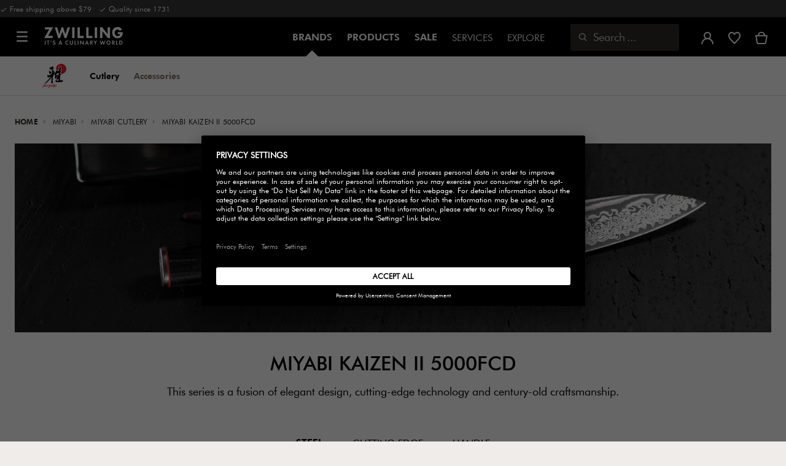

--- FILE ---
content_type: text/html;charset=UTF-8
request_url: https://www.zwilling.com/us/miyabi/cutlery/kaizen-2-5000fcd/
body_size: 47555
content:




















<!doctype html>


    
    

<html lang="en-US">

<head>










































































































































	<link rel="dns-prefetch" href="https://d2jjzw81hqbuqv.cloudfront.net">

	<link rel="dns-prefetch" href="https://zwilling.app.baqend.com">

	<link rel="dns-prefetch" href="https://cdn.cquotient.com">

	<link rel="dns-prefetch" href="https://p.cquotient.com">

	<link rel="dns-prefetch" href="https://staticw2.yotpo.com">

	<link rel="preconnect" href="//app.usercentrics.eu">

	<link rel="preconnect" href="//api.usercentrics.eu">

	<link rel="preload" href="//app.usercentrics.eu/browser-ui/latest/loader.js" as="script">







<meta http-equiv="Content-Type" content="text/html; charset=utf-8" />

<meta http-equiv="x-ua-compatible" content="ie=edge" />

<meta name="viewport" content="width=device-width, initial-scale=1.0, maximum-scale=2.0" />








<meta name="theme-color" content="#000000" />








































































































































	

	<meta name="p:domain_verify" content="07a76e5c3b5cbbabe248b731b5c2134c"/>

	<link rel="stylesheet" href="/on/demandware.static/-/Sites-zwilling-global-Library/default/custom.css">

	<script> var CRL8_SITENAME = 'zwilling-qkdzxo';  !function(){var e=window.crl8=window.crl8||{},n=!1,i=[];e.ready=function(e){n?e():i.push(e)},e.pixel=e.pixel||function(){e.pixel.q.push(arguments)},e.pixel.q=e.pixel.q||[];var t=window.document,o=t.createElement("script"),c=e.debug||-1!==t.location.search.indexOf("crl8-debug=true")?"js":"min.js";o.async=!0,o.src=t.location.protocol+"//edge.curalate.com/sites/"+CRL8_SITENAME+"/site/latest/site."+c,o.onload=function(){n=!0,i.forEach(function(e){e()})};var r=t.getElementsByTagName("script")[0];r.parentNode.insertBefore(o,r.nextSibling)}(); </script>

	<script src="https://zwilling.app.baqend.com/v1/speedkit/install.js?d=production" async crossorigin="anonymous" data-cookieconsent="ignore"></script>

	<script type="text/javascript" src="/on/demandware.static/-/Sites-zwilling-global-Library/default/custom.js?v=1"></script>

	<script type="text/javascript" src="/on/demandware.static/-/Sites-zwilling-global-Library/default/northbeam.js?v=1" async></script>

	<script type="text/javascript">document.addEventListener('DOMContentLoaded', function() { (window.dataLayer && window.dataLayer.some(item => item.page_type === 'pdp')) && document.head.appendChild(Object.assign(document.createElement('script'), { src: '/on/demandware.static/-/Sites-zwilling-global-Library/default/zoom.js?v=1' })); });</script>

	<script src="https://cdn.userway.org/widget.js" data-account="wXctlBslXv"></script>

	<script src="//e4lc5jfm5m.kameleoon.eu/engine.js" type="text/plain" data-usercentrics="Kameleoon" async></script>




<link href="/on/demandware.static/Sites-zwilling-us-Site/-/default/dw2d68e9ca/images/favicon.ico" type="image/x-icon" rel="shortcut icon" />
<link rel="icon" href="/on/demandware.static/Sites-zwilling-us-Site/-/default/dw46f23bb7/images/favicon-16x16.png" sizes="16x16" />
<link rel="icon" href="/on/demandware.static/Sites-zwilling-us-Site/-/default/dw92e60593/images/favicon-32x32.png" sizes="32x32" />
<link rel="icon" href="/on/demandware.static/Sites-zwilling-us-Site/-/default/dw097c77b0/images/favicon-196x196.png" sizes="196x196" />
<link rel="apple-touch-icon" href="/on/demandware.static/Sites-zwilling-us-Site/-/default/dwb19d8eb9/images/favicon-128.png" sizes="128x128" />
<link rel="apple-touch-icon-precomposed" href="/on/demandware.static/Sites-zwilling-us-Site/-/default/dwb19d8eb9/images/favicon-128.png" sizes="128x128" />













    
    
        
            
            <meta name="description" content="Explore our MIYABI Kaizen II 5000FCD knives ► Huge selection ✓ Over 290 years heritage ✓ High quality ✓ Buy from the manufacturer!">
            
        
    
        
            <title>
                
                
                MIYABI Kaizen II 5000FCD knives | ZWILLING.COM
            </title>
        
    

    
    
        <meta name="robots" content="index,follow">
    
    
    









<link href="/on/demandware.static/Sites-zwilling-us-Site/-/en_US/v1769079646386/css/lib.css" type="text/css" rel="stylesheet" />
<link rel="preload" href="/on/demandware.static/Sites-zwilling-us-Site/-/en_US/v1769079646386/css/fa/font-awesome.min.css" as="style" onload="this.onload=null;this.rel='stylesheet'" />

<noscript><link rel="stylesheet" href="/on/demandware.static/Sites-zwilling-us-Site/-/en_US/v1769079646386/css/fa/font-awesome.min.css" /></noscript>



<!--[if lt IE 9]>
<script src="/on/demandware.static/Sites-zwilling-us-Site/-/en_US/v1769079646386/js/lib/html5.js"></script>
<![endif]-->

<script type="text/javascript">//<!--
/* <![CDATA[ (head-active_data.js) */
var dw = (window.dw || {});
dw.ac = {
    _analytics: null,
    _events: [],
    _category: "",
    _searchData: "",
    _anact: "",
    _anact_nohit_tag: "",
    _analytics_enabled: "true",
    _timeZone: "US/Eastern",
    _capture: function(configs) {
        if (Object.prototype.toString.call(configs) === "[object Array]") {
            configs.forEach(captureObject);
            return;
        }
        dw.ac._events.push(configs);
    },
	capture: function() { 
		dw.ac._capture(arguments);
		// send to CQ as well:
		if (window.CQuotient) {
			window.CQuotient.trackEventsFromAC(arguments);
		}
	},
    EV_PRD_SEARCHHIT: "searchhit",
    EV_PRD_DETAIL: "detail",
    EV_PRD_RECOMMENDATION: "recommendation",
    EV_PRD_SETPRODUCT: "setproduct",
    applyContext: function(context) {
        if (typeof context === "object" && context.hasOwnProperty("category")) {
        	dw.ac._category = context.category;
        }
        if (typeof context === "object" && context.hasOwnProperty("searchData")) {
        	dw.ac._searchData = context.searchData;
        }
    },
    setDWAnalytics: function(analytics) {
        dw.ac._analytics = analytics;
    },
    eventsIsEmpty: function() {
        return 0 == dw.ac._events.length;
    }
};
/* ]]> */
// -->
</script>
<script type="text/javascript">//<!--
/* <![CDATA[ (head-cquotient.js) */
var CQuotient = window.CQuotient = {};
CQuotient.clientId = 'bcgv-zwilling-us';
CQuotient.realm = 'BCGV';
CQuotient.siteId = 'zwilling-us';
CQuotient.instanceType = 'prd';
CQuotient.locale = 'en_US';
CQuotient.fbPixelId = '__UNKNOWN__';
CQuotient.activities = [];
CQuotient.cqcid='';
CQuotient.cquid='';
CQuotient.cqeid='';
CQuotient.cqlid='';
CQuotient.apiHost='api.cquotient.com';
/* Turn this on to test against Staging Einstein */
/* CQuotient.useTest= true; */
CQuotient.useTest = ('true' === 'false');
CQuotient.initFromCookies = function () {
	var ca = document.cookie.split(';');
	for(var i=0;i < ca.length;i++) {
	  var c = ca[i];
	  while (c.charAt(0)==' ') c = c.substring(1,c.length);
	  if (c.indexOf('cqcid=') == 0) {
		CQuotient.cqcid=c.substring('cqcid='.length,c.length);
	  } else if (c.indexOf('cquid=') == 0) {
		  var value = c.substring('cquid='.length,c.length);
		  if (value) {
		  	var split_value = value.split("|", 3);
		  	if (split_value.length > 0) {
			  CQuotient.cquid=split_value[0];
		  	}
		  	if (split_value.length > 1) {
			  CQuotient.cqeid=split_value[1];
		  	}
		  	if (split_value.length > 2) {
			  CQuotient.cqlid=split_value[2];
		  	}
		  }
	  }
	}
}
CQuotient.getCQCookieId = function () {
	if(window.CQuotient.cqcid == '')
		window.CQuotient.initFromCookies();
	return window.CQuotient.cqcid;
};
CQuotient.getCQUserId = function () {
	if(window.CQuotient.cquid == '')
		window.CQuotient.initFromCookies();
	return window.CQuotient.cquid;
};
CQuotient.getCQHashedEmail = function () {
	if(window.CQuotient.cqeid == '')
		window.CQuotient.initFromCookies();
	return window.CQuotient.cqeid;
};
CQuotient.getCQHashedLogin = function () {
	if(window.CQuotient.cqlid == '')
		window.CQuotient.initFromCookies();
	return window.CQuotient.cqlid;
};
CQuotient.trackEventsFromAC = function (/* Object or Array */ events) {
try {
	if (Object.prototype.toString.call(events) === "[object Array]") {
		events.forEach(_trackASingleCQEvent);
	} else {
		CQuotient._trackASingleCQEvent(events);
	}
} catch(err) {}
};
CQuotient._trackASingleCQEvent = function ( /* Object */ event) {
	if (event && event.id) {
		if (event.type === dw.ac.EV_PRD_DETAIL) {
			CQuotient.trackViewProduct( {id:'', alt_id: event.id, type: 'raw_sku'} );
		} // not handling the other dw.ac.* events currently
	}
};
CQuotient.trackViewProduct = function(/* Object */ cqParamData){
	var cq_params = {};
	cq_params.cookieId = CQuotient.getCQCookieId();
	cq_params.userId = CQuotient.getCQUserId();
	cq_params.emailId = CQuotient.getCQHashedEmail();
	cq_params.loginId = CQuotient.getCQHashedLogin();
	cq_params.product = cqParamData.product;
	cq_params.realm = cqParamData.realm;
	cq_params.siteId = cqParamData.siteId;
	cq_params.instanceType = cqParamData.instanceType;
	cq_params.locale = CQuotient.locale;
	
	if(CQuotient.sendActivity) {
		CQuotient.sendActivity(CQuotient.clientId, 'viewProduct', cq_params);
	} else {
		CQuotient.activities.push({activityType: 'viewProduct', parameters: cq_params});
	}
};
/* ]]> */
// -->
</script>


<!-- UI -->

<link rel="stylesheet" href="/on/demandware.static/Sites-zwilling-us-Site/-/en_US/v1769079646386/css/common-sfra.css" />


<link rel="stylesheet" href="/on/demandware.static/Sites-zwilling-us-Site/-/en_US/v1769079646386/css/style.css" />

<link rel="stylesheet" href="/on/demandware.static/Sites-zwilling-us-Site/-/en_US/v1769079646386/css/slick-custom.css" />


<link rel="preload" as="font" href="/on/demandware.static/Sites-zwilling-us-Site/-/en_US/v1769079646386/css/iconfont/iconfont.woff2" crossorigin="anonymous"/>
<link rel="preload" as="font" href="/on/demandware.static/Sites-zwilling-us-Site/-/en_US/v1769079646386/css/Fonts_Zwilling/a1ef081d-cde0-40ab-80ea-cdd191815fdf.woff2" crossorigin="anonymous"/>
<link rel="preload" as="font" type="font/woff2" href="/on/demandware.static/Sites-zwilling-us-Site/-/en_US/v1769079646386/css/Fonts_Zwilling/60053f11-ba20-4b90-b528-3cb6625d0322.woff2" crossorigin="anonymous"/>
<link rel="stylesheet preload" as="style" href="/on/demandware.static/Sites-zwilling-us-Site/-/en_US/v1769079646386/css/iconfont/_iconfont.css" crossorigin="anonymous"/>





    <link rel="stylesheet" href="/on/demandware.static/Sites-zwilling-us-Site/-/en_US/v1769079646386/css/components/pd-styles.css" />

    <link rel="stylesheet" href="/on/demandware.static/Sites-zwilling-us-Site/-/en_US/v1769079646386/css/components/mediaAndText.css" />

    <link rel="stylesheet" href="/on/demandware.static/Sites-zwilling-us-Site/-/en_US/v1769079646386/css/components/tabLayout.css" />

    <link rel="stylesheet" href="/on/demandware.static/Sites-zwilling-us-Site/-/en_US/v1769079646386/css/components/editorial.css" />

    <link rel="stylesheet" href="/on/demandware.static/Sites-zwilling-us-Site/-/en_US/v1769079646386/css/components/productList.css" />

    <link rel="stylesheet" href="/on/demandware.static/Sites-zwilling-us-Site/-/en_US/v1769079646386/css/components/progressbar.css" />

    <link rel="stylesheet" href="/on/demandware.static/Sites-zwilling-us-Site/-/en_US/v1769079646386/css/components/navbuilder-header.css" />








<script type="text/plain" data-usercentrics="Google Tag Manager">
var GTM_ID = 'GTM-53SL968';

(function(w,d,s,l,i){w[l]=w[l]||[];w[l].push({'gtm.start':
new Date().getTime(),event:'gtm.js'});var f=d.getElementsByTagName(s)[0],
j=d.createElement(s),dl=l!='dataLayer'?'&l='+l:'';j.async=true;j.src=
'https://tms.zwilling.com/gtm.js?id='+i+dl;f.parentNode.insertBefore(j,f);
})(window,document,'script','dataLayer',GTM_ID);
</script>







<script id="usercentrics-cmp" src="https://app.usercentrics.eu/browser-ui/latest/loader.js" data-settings-id="x7IixK8T8axoL9" async></script>
<script>
    function checkObjectKeys(arr, obj) {
        return arr.every((key) => obj.hasOwnProperty(key) && obj[key]);
    }
    window.addEventListener('ucEvent', function (e) {
        if( e.detail && e.detail.event === 'consent_status') {
            let serviceArray = [];
            const services = SitePreferences.USERCENTRICS_SERVICES;
            if (services && services.length) {
                serviceArray = services.split(',');
            }
  
            if(e.detail.action === 'onAcceptAllServices' || e.detail.action === 'onUpdateServices' && checkObjectKeys(serviceArray, e.detail)) {
                $.ajax({
                    url: Urls.ucSetSession,
                    data: {usEventDetail: e.detail},
                    method: 'POST'
                })
            } else if (e.detail.action === 'onDenyAllServices' || e.detail.action === 'onUpdateServices' && !checkObjectKeys(serviceArray, e.detail)) {
                $.ajax({
                    url: Urls.ucSetSession,
                    method: 'POST'
                })
            }
        }
    });
</script>







<script data-cookieconsent="ignore">
// Output the encoded JSON chat configuration properties to the browser
var lcp = JSON.parse('{"isLoggedIn":false,"timeInSession":0,"basketId":"","customerId":"","customerNo":"","dwsId":"","dwstId":"","dwstValue":"","pagePipeline":"","pageUrl":"","scAccountId":"","scContactId":"","profileFirstName":"","profileLastName":"","profileEmailAddress":""}');
window.cp = lcp;
</script>







<script async src="https://staticw2.yotpo.com/ufwkQ7Slf6EEyMS0HyWPphLtOS4AvBOcixETGNDA/widget.js" type="text/plain" data-usercentrics="Yotpo" ></script><script async src="https://cdn-loyalty.yotpo.com/loader/HEDGsfx-CvlGk4-1e36_rw.js"></script>







<script type="text/javascript">
if (window.jQuery) {
jQuery(document).ready(function(){
if(screen.width < 768){
jQuery('#footer').append('<a href="/us/" class="full-site-link">View Full Site</a>');
jQuery('.full-site-link')
.attr('href', '/on/demandware.store/Sites-zwilling-us-Site/en_US/Home-FullSite')
.on('click',function(e) {
e.preventDefault();
jQuery.ajax({
url: '/on/demandware.store/Sites-zwilling-us-Site/en_US/Home-FullSite',
success: function(){
window.location.reload();
}
});
}
);
}
});
}
</script>









<link rel="stylesheet" type="text/css" href="/on/demandware.static/-/Sites-zwilling-us-Library/en_US/v1769079646386/css/color-swatches.css"/>



<link rel="canonical" id="canonical"
href="https://www.zwilling.com/us/miyabi/cutlery/kaizen-2-5000fcd/" />

<link rel="alternate" hreflang="en-US" href="https://www.zwilling.com/us/miyabi/cutlery/kaizen-2-5000fcd/" />








	<script async type="text/javascript" src="//apps.bazaarvoice.com/deployments/zwillingonline/main_site/production/en_US/bv.js"></script>



</head>
<body>








































































































































	

	<!-- FRAUD0.com fraud detection BODY TAG --><script async src="https://api.fraud0.com/api/v2/fz.js?cid=2d428d7d-014b-4c26-b94d-ea4048ef1211"></script><script>(function(){var i=document.createElement('img');i.src='https://api.fraud0.com/api/v2/pixel?cid=2d428d7d-014b-4c26-b94d-ea4048ef1211&cb='+Math.random()+'.'+(new Date()).getTime(); i.width=i.height=1;i.style='width:1px;height:1px;display:inline;position:absolute;margin-top:-1px;';document.body.append(i);})();</script><script type="text/javascript">if (window.location.href.indexOf("orderconfirmation") > -1) { fraud0 = window.fraud0 || []; fraud0.push([1]); }</script><!-- End of FRAUD0 BODY TAG -->



<script data-cookieconsent="ignore">
    window.isAuthenticated = false;
</script>















	



<script>
var dataLayer = window.dataLayer || [];
</script>

<script>
// Push Ecommerce object to Datalayer object
var performanceMarkData = JSON.parse("{\"page_type\":\"brand_plp\",\"user_loginstate\":false,\"user_email\":\"\",\"user_emaillist\":\"\",\"page_breadcrumb\":\"Home / Miyabi / MIYABI Cutlery / MIYABI Kaizen II 5000FCD\",\"user_fullname\":\"\",\"page_statuscode\":200,\"user_transactions\":\"\",\"user_value\":\"\"}");
dataLayer.push(performanceMarkData);
</script>





	






<div id="wrapper" class="pt_product-search-result " data-list="Category : MIYABI Kaizen II 5000FCD"
data-active-category-id="our-brands_miyabi_cutlery_kaizen-2-5000fcd">












































































































































<div id="browser-check">
<noscript>
<div class="browser-compatibility-alert">
<i class="fa fa-exclamation-triangle fa-2x pull-left"></i>
<p class="browser-error">Your browser's Javascript functionality is turned off. Please turn it on so that you can experience the full capabilities of this site.</p>
</div>
</noscript>
</div>







<a href="#end-nav" class="js-skip-nav navbuilder-skip-navigation" data-auto-id="a-navbuilder-header-skip-navigation">
SKIP TO MAIN CONTENT
</a>


	 


	



 
	

<div class="navbuilder-header-promo">

<div class="navbuilder-header-promo__wrapper">
<div class="navbuilder-header-promo__content row no-gutters">
<div
class="navbuilder-header-promo__left-col col col-md-4 col-lg-7 js-navbuilder-header-promo-left">

	 


	

<div class="html-slot-container">


<span><i class="zwg-icon__check"></i> Free shipping above $79 &nbsp; <i class="zwg-icon__check"></i> Quality since 1731</span>


</div> 
	
</div>
<div class="navbuilder-header-promo__right-col col-md-8 col-lg-5">

	 

	
</div>
</div>
</div>
</div>
<div class="js-header-wrapper" style="height:128px;"
>
<header class="
js-disable-sticky
js-navbuilder-sticky-variable nosticky
 extended
">
<div class="navbuilder-header js-navbuilder-header">
<div class="navbuilder-header__container">

<div class="navbuilder-header__hamburger js-navbuilder-header-hamburger">
<a href="javascript:void(0)" class="js-header-hamburger-open"
data-auto-id="div-navbuilder-header-hamburger"
title="Open navigation menu"
aria-label="Open navigation menu"
role="button"
aria-expanded="false">
<span aria-hidden="true" class="zwg-icon__burger-menu"></span>
</a>
</div>
<div class="navbuilder-header__logo" data-auto-id="div-navbuilder-header-logo">



<span data-pg="Y3ImYj==" class="navbuilder-header__logo--link js-navbuilder-header-logo js-mask-lnk" title="ZWILLING, It's a culinary world" tabindex="0" role="link" aria-label="Zwilling logo">












<img
src="/on/demandware.static/-/Library-Sites-ZwillingSharedLibrary/default/dwc03468af/ZWILLING-Culinary-World.png"
class="header-logo-default"

data-cookieconsent="ignore"
alt="ZWILLING, It's a culinary world"
/>


</span>

</div>
<div class="navbuilder-header__main-content">
<nav id="navigation" class="navbuilder-header__navigation js-navigation">


</nav>
<button class="navbuilder-header__search-box js-header-search-box js-skip-opening-url"
data-auto-id="a-navbuilder-search-box"
aria-label="Open search dialog"
aria-haspopup="dialog">
<i class="zwg-icon__search" title="Search" aria-hidden="true"></i>
<span>Search</span>
</button>
</div>
<div class="navbuilder-header__utility js-navbuilder-header-utility">
<div class="navbuilder-header__utility-user js-navbuilder-header-utility-user">



<div class="user-info">
<button class="js-mask-lnk js-skip-opening-url user-account "
data-pg="nUE0pUZ6Yl93q3phraqcoTkcozphL29gY3ImY2SwL291oaDi"
data-auto-id="a-header-user-account"
aria-label="Open user menu"
id="header-user-account-btn"
aria-expanded="false"
aria-controls="user-account-pannel">


<i class="zwg-icon__account--outlined" aria-hidden="true"></i>


<span class="empty-link-text">Login /  Register</span>
</button>
<div class="user-panel " id="user-account-pannel" role="region" aria-labelledby="header-user-account-btn">
<div class="user-links" role="none">

<span class="js-mask-lnk user-links-name signup-btn js-skip-opening-url" data-pg="nUE0pUZ6Yl93q3phraqcoTkcozphL29gY3ImY2kiM2yhYj==" data-auto-id="a-header-user-link-signup-btn js-skip-opening-url" role="button" tabindex="0">Sign In</span>

<span class="js-mask-lnk user-links-name create-account js-skip-opening-url" data-pg="nUE0pUZ6Yl93q3phraqcoTkcozphL29gY3ImY3WyM2ymqTIlYj==" data-auto-id="a-header-user-link-create-account js-skip-opening-url" role="button" tabindex="0">Create Account</span>

<span class="js-mask-lnk user-links-name check-order js-skip-opening-url" data-pg="nUE0pUZ6Yl93q3phraqcoTkcozphL29gY29hY2EyoJShMUqupzHhp3EipzHiH2y0MKZgraqcoTkcozpgqKZgH2y0MF9yoy9IHl9CpzEypv1HpzSwnj==" data-auto-id="a-header-user-link-check-order js-skip-opening-url" role="button" tabindex="0">Check order</span>

</div>

	 

	
</div>
</div>




<span class="wishlist">


<button
id="wishlist-header"
data-auto-id="a-header-wishlist"
class="js-wishlist-header js-mask-lnk js-skip-opening-url signup-btn"
data-targetsrc="/us/wishlist/"
data-pg="javascript:void(0)"
title="Wishlist"
aria-label="Sign in to view your wishlist">

<i class="zwg-icon zwg-icon__wishlist--outlined favorite-stroke" aria-hidden="true"></i>
<span class="empty-link-text">Wishlist</span>

</button>
</span>


</div>

<div class="navbuilder-header__utility-minicart js-navbuilder-header-utility-minicart" id="mini-cart"
data-auto-id="div-navbuilder-header-utility-minicart">














































































<!-- Report any requested source code -->

<!-- Report the active source code -->







<div class="mini-cart-total js-mini-cart">
<button class="mini-cart-link mini-cart-empty js-mask-lnk js-mini-cart-btn" data-pg="nUE0pUZ6Yl93q3phraqcoTkcozphL29gY3ImY2Wup2gyqP8=" title="View cart" aria-label="View cart">

<i class="zwg-icon__basket--outlined" aria-hidden="true"></i>
<span class="empty-link-text">View cart</span>

</button>
</div>












</div>
</div>
<div class="navbuilder-header__hamburger navbuilder-header__hamburger--mobile js-navbuilder-header-hamburger">
<a href="javascript:void(0)" class="js-header-hamburger-open"
data-auto-id="div-navbuilder-header-hamburger-mobile"
title="Open navigation menu"
aria-label="Open navigation menu"
role="button"
aria-expanded="false">
<span aria-hidden="true" class="zwg-icon__burger-menu"></span>
</a>
</div>
</div>
</div>


<div class="navbuilder-secondary-header js-navbuilder-secondary-navigation">
<div class="navbuilder-secondary-header__wrapper">




<div class="navbuilder-secondary-header__container js-navbuilder-secondary-header-container brand" data-parent-item-id="brands">

<div class="navbuilder-secondary-header__hamburger">
<a href="javascript:void(0)" class="js-header-hamburger-open" data-auto-id="div-navbuilder-secondary-header-hamburger"
title="navigation.menu.burger.title"
aria-label="navigation.menu.burger.title"
role="button"
aria-expanded="false">
<span aria-hidden="true"><i class="zwg-icon__burger-menu"></i></span>
</a>
</div>
<nav id="secondary-navigation" class="navbuilder-secondary-header__secondary-navigation js-secondary-navigation">


<div class="navbuilder-secondary-header__brand-logo">

<a href="https://www.zwilling.com/us/miyabi/" title="Miyabi">
<img class="" align="middle" src="/on/demandware.static/-/Sites-zwilling-storefront-catalog-us/default/dw96f0f62f/images/brand-logo/nav-logo-miyabi-secondary-navigation_V2.png" alt="Miyabi" />
</a>
</div>

<ul class="navbuilder-header__secondary-list">





<li class="navbuilder-secondary-header__list-item selected-item"><a href="https://www.zwilling.com/us/miyabi/cutlery/" >Cutlery</a></li>




<li class="navbuilder-secondary-header__list-item "><a href="https://www.zwilling.com/us/miyabi/accessories/" >Accessories</a></li>




</ul>

</nav>
<button href="javascript://"
class="navbuilder-secondary-header__search-box js-header-search-box js-secondary-header-search-box"
data-auto-id="a-navbuilder-secondary-search-box"
aria-label="Open search dialog"
aria-haspopup="dialog">
<i class="zwg-icon__search" title="Search" aria-hidden="true"></i>
<span>Search</span>
</button>
<div class="navbuilder-secondary-header__utility js-navbuilder-secondary-header-utility">


<div class="navbuilder-secondary-header__utility-user js-navbuilder-secondary-header-utility-user">
</div>

<div class="navbuilder-secondary-header__utility-minicart js-navbuilder-secondary-header-utility-minicart" data-auto-id="div-navbuilder-secondary-header-utility-minicart">
</div>

</div>
<div class="navbuilder-secondary-header__hamburger navbuilder-secondary-header__hamburger--mobile">
<a href="javascript:void(0)" class="js-header-hamburger-open" data-auto-id="div-navbuilder-secondary-header-hamburger-mobile"
title="navigation.menu.burger.title"
aria-label="navigation.menu.burger.title"
role="button"
aria-expanded="false">
<span aria-hidden="true"><i class="zwg-icon__burger-menu"></i></span>
</a>
</div>
</div>

</div>
</div>

</header>
</div>
<div class="navbuilder-header-content-asset">













<div class="content-asset"
>
<!-- dwMarker="content" dwContentID="3959bb27561ee23913c8ef50f1" -->
<script>
	var $header = document.getElementsByTagName('header')[0];
        var $navbuilderHeaderSecondaryCtnr = document.getElementsByClassName('js-navbuilder-secondary-header-container');

        if ($header.classList.contains('extended') && !$navbuilderHeaderSecondaryCtnr.length) {
	    $header.classList.remove('extended');
        }
</script>
</div> <!-- End content-asset -->






</div>
<div id="end-nav"></div>














































































































































<div id="outer-product-finder" class="product-finder">
<div id="search-container" class="search-container dialog" role="dialog" aria-modal="true" aria-label="Search suggestions modal">
<div id="inner-search-container" class="search-container--inner">
<div class="search-content">
<div class="first-row">
<div class="zwilling-logo">
<img width="128" height="30" src="/on/demandware.static/-/Library-Sites-ZwillingSharedLibrary/default/dwee5c259f/ZWILLING-Culinary-World_black.png" class="header-logo-default"
data-cookieconsent="ignore" alt="Zwilling" />
</div>
<div class="search-form main-item">
<form role="search" action="/us/search/" method="get" name="simpleSearch">
<label class="visually-hidden" for="q">Search Catalog</label>
<i class="zwg-icon__search" aria-hidden="true"></i>
<input type="search" id="q" name="q" value=""
placeholder="Discover products, collections, recipes and more" inputmode="search" />
<input type="hidden" name="lang" value="en_US" aria-hidden="true" tabindex="-1"/>
<button class="text-button text-button-secondary clear-search-button js-clear-search-button fadeable" aria-hidden="true" tabindex="-1">
<i class="zwg-icon__close" aria-hidden="true"></i>
<span class="visually-hidden">Clear Search Phrase</span>
</button>
<button class="btn-secondary search-button js-search-button fadeable" aria-hidden="true" tabindex="-1">
<i class="zwg-icon__search" aria-hidden="true"></i>
<span class="visually-hidden">
Search for <span class="js-search-phrase">{0}</span>
</span>
</button>
</form>
</div>
<button class="close-section close-product-finder js-close-product-finder" aria-label="close Search">
<i aria-hidden="true" class="zwg-icon__close"></i>
<span>
Close
</span>
</button>
</div>
<div class="second-row">
<div class="popular-searches main-item">

<h3 class="popular-searches-title" id="popular-search-headline">Popular Searches</h3>
<div class="popular-searches__categories">
<ul aria-labelledby=popular-search-headline>

<li>
<span role="link" data-pg="Y3ImY3AyLKWwnP8/pG1GqTIunlHlZRghnKMypj==" tabindex="0" aria-label="Search for Steak Knives">Steak Knives</span>
</li>

<li>
<span role="link" data-pg="Y3ImY3AyLKWwnP8/pG1Ko2gm" tabindex="0" aria-label="Search for Woks">Woks</span>
</li>

<li>
<span role="link" data-pg="Y3ImY3AyLKWwnP8/pG1QqKE0nJ5aWGVjDz9upzEm" tabindex="0" aria-label="Search for Cutting Boards">Cutting Boards</span>
</li>

<li>
<span role="link" data-pg="Y3ImY3AyLKWwnP8/pG1RqKEwnPHlZR92MJ5m" tabindex="0" aria-label="Search for Dutch Ovens">Dutch Ovens</span>
</li>

<li>
<span role="link" data-pg="Y3ImY3AyLKWwnP8/pG1THxIGFPHlZPHlAvHlZSAOIxH=" tabindex="0" aria-label="Search for FRESH &amp; SAVE">FRESH &amp; SAVE</span>
</li>

<li>
<span role="link" data-pg="Y3ImY3AyLKWwnP8/pG1GIRSIDt==" tabindex="0" aria-label="Search for STAUB">STAUB</span>
</li>

</ul>
</div>

</div>
<div class="search-suggestion__results main-item d-none" aria-live="polite" aria-description="Search Suggestions"></div>
</div>
</div>
</div>
<button id="search-overlay" class="search-container--overlay js-close-product-finder"><span class="visually-hidden">close Search</span><button>
</div>
</div>




<script data-cookieconsent="ignore">
window.lastNavTime = 'Tue Jan 20 18:31:27 GMT 2026';
window.navLocale = 'zwilling-us:en_US';
</script>


<div id="main" role="main" class="page-content clearfix">


<div class="listing-inner listing-inner-pd">
<div class="listing-container">
<div class="header-space js-header-space brand"></div>

<div class="breadcrumb-container search-breadcrum-container">














    

    <nav aria-label="Breadcrumb" class="breadcrumb">
        <ol class="breadcrumb-list-wrapper">
            
                
                    <li class="breadcrumb-element">
                        <a href="https://www.zwilling.com/us/" title="Home" >
                            Home
                        </a>
                    </li>
                
            
                
                    <li class="breadcrumb-element">
                        <a href="https://www.zwilling.com/us/miyabi/" title="Go to Miyabi" >
                            Miyabi
                        </a>
                    </li>
                
            
                
                    <li class="breadcrumb-element">
                        <a href="https://www.zwilling.com/us/miyabi/cutlery/" title="Go to MIYABI Cutlery" >
                            MIYABI Cutlery
                        </a>
                    </li>
                
            
                
                    
                    
                
            
            
                <li class="breadcrumb-element">
                    <span aria-current="page" class="" >
                        MIYABI Kaizen II 5000FCD
                    </span>
                </li>
            
        </ol>
    </nav>




</div>

<div id="miyabi-5000fcd-knives">
<div class="row no-gutters js-region-main-container" data-refined-search-flag="false">
<div class="col col-12"><div class="experience-component experience-commerce_layouts-mobileGrid1r1c">


<div class="standard ">
    <div class="row row-space no-gutters space-above-none space-below-none">
        <div class="col col-6 col-lg-12 col-md-12"><div class="experience-component experience-commerce_assets-mediaAndText">



    





















































































































































































































    <div class="mat-container js-mat-slider full-height" data-slider-name="" >
    

        <div class="row mat-container__row full text-is-below">

            
            <div class="col-6 mat-container__col  full js-mat-image-col">
                
                
                
                
                    











    
        <picture>
            <source media="(min-width:1024px)"  srcset="https://www.zwilling.com/dw/image/v2/BCGV_PRD/on/demandware.static/-/Sites-zwilling-us-Library/en_US/dwe3dc8461/Page-Designer-Category-Pages/knives-sub-category/Hero_V1_Miyabi_5000FCD_2100x525px.jpg?sw=1588" width=1588 height=397/>
            <source media="(min-width:768px)"  srcset="https://www.zwilling.com/dw/image/v2/BCGV_PRD/on/demandware.static/-/Sites-zwilling-us-Library/en_US/dwe3dc8461/Page-Designer-Category-Pages/knives-sub-category/Hero_V1_Miyabi_5000FCD_2100x525px.jpg?sw=1023" width=1023 height=255.75/>
            <img class="media-and-text-img"
                
                srcset="https://www.zwilling.com/dw/image/v2/BCGV_PRD/on/demandware.static/-/Sites-zwilling-us-Library/en_US/dwe3dc8461/Page-Designer-Category-Pages/knives-sub-category/Hero_V1_Miyabi_5000FCD_2100x525px.jpg?sw=768"
                alt=""
                
                width=768 height=192
            />
        </picture>
        
    


                
            </div>

            
            

            
                <div class="mat-container__text-wrapper mat-text-alignment-center">
            
                <div class="mat-container__col-text  mat-below-center padding-top-bottom-l padding-left-right-xl">
                    

    <h1 class="text-title heading-large" >MIYABI KAIZEN II 5000FCD</h1>

<div class="body-large text-description"  >
    <p>This series is a fusion of elegant design, cutting-edge technology and century-old craftsmanship.</p>
</div>



                </div>
            
                </div>
            
        </div>
    </div>

</div></div>
    </div>
</div></div><div class="experience-component experience-commerce_layouts-tabLayout">











































































































































<div class="grid-container">
    <div class="tab row-space  space-above-none space-below-s">

        

        

        <div class="tab__component js-tabs col-12">
            <div class="tab__slider">
                <div class="tab__component-inner" id="myTabs">
                    <ul class="experience-region experience-tabLabel"><li class="experience-component experience-commerce_assets-tabLabel"><a  role="tab"
	aria-controls="tab-stahl"
	aria-selected="false"
    class="nav-link body-medium"
    id="tab-label-stahl"
    href="#tab-content-stahl">

    STEEL
</a></li><li class="experience-component experience-commerce_assets-tabLabel"><a  role="tab"
	aria-controls="tab-schliff"
	aria-selected="false"
    class="nav-link body-medium"
    id="tab-label-schliff"
    href="#tab-content-schliff">

    CUTTING EDGE
</a></li><li class="experience-component experience-commerce_assets-tabLabel"><a  role="tab"
	aria-controls="tab-handling"
	aria-selected="false"
    class="nav-link body-medium"
    id="tab-label-handling"
    href="#tab-content-handling">

    HANDLE
</a></li></ul>
                    <div class="tab__content"><div role="tabpanel" aria-labelledby="tab-stahl-tab" id="tab-content-stahl"><div class="tab__pane-inner">
	<div class="region"><div class="experience-component experience-commerce_assets-editorial">

<div class="editorial padding-left-right-none padding-top-bottom-none">

    
    

    
    
        <div class="content align-content-center  ">
            <p>Blades with a core made of FC61 encased in 48-layer Damascus steel. FRIODUR ice-hardened, meaning they are extremely hard and robust.</p>
        </div>
        
    
</div></div></div>
</div></div><div role="tabpanel" aria-labelledby="tab-schliff-tab" id="tab-content-schliff"><div class="tab__pane-inner">
	<div class="region"><div class="experience-component experience-commerce_assets-editorial">

<div class="editorial padding-left-right-none padding-top-bottom-none">

    
    

    
    
        <div class="content align-content-center  ">
            <p>The blade is honed on both sides using the Honbazuke technique to create the ultra-sharp finish typical of Japanese blades. Every blade is honed by hand at a razor-sharp angle of 9.5° to 12°.</p>
        </div>
        
    
</div></div></div>
</div></div><div role="tabpanel" aria-labelledby="tab-handling-tab" id="tab-content-handling"><div class="tab__pane-inner">
	<div class="region"><div class="experience-component experience-commerce_assets-editorial">

<div class="editorial padding-left-right-none padding-top-bottom-none">

    
    

    
    
        <div class="content align-content-center  ">
            <p>The elegant black pakkawood handles feature a steel end cap with a red trim, adding an extra hint of the foreign to this exotic knife series. Blade and handle are perfectly balanced so that the user can cut and chop food with no trouble at all.</p>
        </div>
        
    
</div></div></div>
</div></div></div>
                </div>
            </div>
        </div>

        
    </div>
</div></div><div class="experience-component experience-dynamic-productList">


    <script data-cookieconsent="ignore">
        window.cgid = 'our-brands_miyabi_cutlery_kaizen-2-5000fcd'; // saves cgid param - added in URL before opening PDP from Page Designer PLPs
    </script>









































































































































<div class="container product-list grid-container">
    <div class="row no-gutters row-space">
        <div class="col-6 col-lg-12 col-md-12">
            <div role="tabpanel" aria-labelledby="results-products-tab" id="results-products" class="search-results-content-tabs search-results-product-content active">
                
                    
                        
	
	
		
		
	
		
		
			<p class="activeCatID hide">our-brands_miyabi_cutlery</p>
			


                    

                    <div class="row no-gutters">
                        <div class="col-6 col-lg-12 col-md-12 product-list-component js-product-list-component">
                            
                            



<div class="product-results-container" aria-live="polite" aria-description="13 Results">
    13 Results
</div>
<div class="product-filters-container js-product-filters-container" aria-live="polite" aria-description="Filter Options">
    <div class="product-filters-container__hamburger js-product-filters-container__hamburger width-0">
        <a href="javascript:void(0)" class="js-header-hamburger-open" data-auto-id="div-navbuilder-header-hamburger">
            <i class="zwg-icon__burger-menu"></i>
        </a>
    </div>
    
    <div class="product-filters-container__count js-product-filters-container__count" aria-description="13 Results">
        13 Results
    </div>
    
    <div class="product-filters-container__refinements">
        






















































































































































<div class="row no-gutters search-refinebar js-search-refinebar ">
<div class="search-refinebar__dynamic js-search-refinebar-dynamic">


<div class="search-refinebar__sorting">




<form action="" method="post" name="Product-Sorting-Options">
<fieldset>
<select class="dd-main js-sorting-select" data-label="Sort by">

<option value="" selected>Sort</option>





<option
value="nUE0pUZ6Yl93q3phraqcoTkcozphL29gY3ImY21crJSvnF9wqKEfMKW5Y2gunKcyov0lYGHjZQOzL2DiC3AlqJkyCJEyMzS1oUDzp3EupaD9ZPMmrw0mZt=="

>
Best Selling
</option>




<option
value="nUE0pUZ6Yl93q3phraqcoTkcozphL29gY3ImY21crJSvnF9wqKEfMKW5Y2gunKcyov0lYGHjZQOzL2DiC3AlqJkyCJEcp2AiqJ50YKEipP1xrJ5uoJywWaA0LKW0CGNzp3b9ZmV="

>
On Sale
</option>




<option
value="nUE0pUZ6Yl93q3phraqcoTkcozphL29gY3ImY21crJSvnF9wqKEfMKW5Y2gunKcyov0lYGHjZQOzL2DiC3AlqJkyCKOlnJAyYJkiql10ol1bnJqbWaA0LKW0CGNzp3b9ZmV="

>
Price: Low To High
</option>




<option
value="nUE0pUZ6Yl93q3phraqcoTkcozphL29gY3ImY21crJSvnF9wqKEfMKW5Y2gunKcyov0lYGHjZQOzL2DiC3AlqJkyCKOlnJAyYJucM2tgqT8goT93WaA0LKW0CGNzp3b9ZmV="

>
Price: High to Low
</option>




<option
value="nUE0pUZ6Yl93q3phraqcoTkcozphL29gY3ImY21crJSvnF9wqKEfMKW5Y2gunKcyov0lYGHjZQOzL2DiC3AlqJkyCKqbLKEmYJ5yql1xMJMuqJk0WaA0LKW0CGNzp3b9ZmV="

>
New
</option>




<option
value="nUE0pUZ6Yl93q3phraqcoTkcozphL29gY3ImY21crJSvnF9wqKEfMKW5Y2gunKcyov0lYGHjZQOzL2DiC3AlqJkyCJWlLJ5xWaA0LKW0CGNzp3b9ZmV="

>
Brand
</option>




<option
value="nUE0pUZ6Yl93q3phraqcoTkcozphL29gY3ImY21crJSvnF9wqKEfMKW5Y2gunKcyov0lYGHjZQOzL2DiC3AlqJkyCJucM2uyp3DgpzS0MJDzp3EupaD9ZPMmrw0mZt=="

>
Rating
</option>

</select>
</fieldset>
</form>
</div>





<button class="btn-greyed js-refinementbar-refine-btn" data-refinement-id="category">

<span>
Category

</span>
</button>







<button class="btn-greyed js-refinementbar-refine-btn" data-refinement-id="price">

<span>
Price

</span>
</button>







<button class="btn-greyed js-refinementbar-refine-btn" data-refinement-id="series">

<span>
Series

</span>
</button>







<button class="btn-greyed js-refinementbar-refine-btn" data-refinement-id="cutting-rivet">

<span>
Handle Rivets

</span>
</button>







<button class="btn-greyed js-refinementbar-refine-btn" data-refinement-id="spec_blade-length">

<span>
Blade Length

</span>
</button>







<button class="btn-greyed js-refinementbar-refine-btn" data-refinement-id="spec_substance">

<span>
Material

</span>
</button>







<button class="btn-greyed js-refinementbar-refine-btn" data-refinement-id="spec_number-of-parts">

<span>
Set Size

</span>
</button>









<button class="btn-greyed js-refinementbar-refine-btn" data-refinement-id="spec_substance_handle">

<span>
Handle Material

</span>
</button>







<button class="btn-greyed js-refinementbar-refine-btn" data-refinement-id="spec_block-slot-count">

<span>
Number of Slots

</span>
</button>







<button class="btn-greyed js-refinementbar-refine-btn" data-refinement-id="productCustomLabels">

<span>
Labels

</span>
</button>





</div>
<div class="search-refinebar__static">
<button class="btn-greyed js-refinementbar-refine-btn js-refinementbar-refineall-btn">
<span>
All Filters
</span>
<span class="zwg-icon__filter"></span>
</button>
</div>
</div><!-- /search-refinebar -->

<div id="search-refinebar-flyout-dialog" class="search-refinebar-flyout js-search-refinebar-flyout hide" aria-modal="true" role="dialog" aria-live="polite" aria-labelledby="search-refinebar-flyout-header" aria-describedby="search-refinebar-flyout-desciption" tabindex="-1">

<div class="flyout search-refinebar-flyout__container js-filters-container">
<h2 id="search-refinebar-flyout-header" class="search-refinebar-flyout__header">
<span>
All Filters
</span>
<button class="js-filters-close-cta flyout__close-cta" aria-label="close filter dialog">
<span class="zwg-icon__close icon-close" aria-hidden="true"></span>
</button>
</h2>
<span id="search-refinebar-flyout-desciption" class="visually-hidden">
Flyout with all filters and corresponding filter values listed
</span>
<div class="search-refinebar-flyout__refinements-wrapper">




<div class="search-refinebar-flyout__refinement">
<div class="search-refinebar-flyout__refinement-name js-refinement-name">
<h3 class="search-refinebar-flyout__refinement-title">
<button id="refinement-expand-category" class="button-text search-refinebar-flyout__refinement-expand js-filters-refinement-accordion-cta" data-attribute-id="category" aria-expanded="false" aria-controls="refinement-values-category">
<span class="visually-hidden">Filter </span>
Categories
<span class="zwg-icon__chevron--down" aria-hidden="true"></span>
</button>

<div class="search-refinebar-flyout__refinement-values-selected">
Miyabi &gt; MIYABI Cutlery &gt; MIYABI Kaizen II 5000FCD
</div>

</h3>
<div id="refinement-values-category" role="region" arialabeledby="refinement-expand-category" class="search-refinebar-flyout__refinement-values js-refinement-values hide">






























































































































































<div class="search-refinebar-flyout__refinement-value-row js-refinement-value catlevel-1 ">

<a
class="refinement-link "
title="Go to Category: MIYABI Birchwood SG2 5000MCD"
href="https://www.zwilling.com/us/miyabi/cutlery/birchwood-sg2-5000mcd/"
>
MIYABI Birchwood SG2 5000MCD
</a>
</div>




<div class="search-refinebar-flyout__refinement-value-row js-refinement-value catlevel-1 ">

<a
class="refinement-link active"
title="Go to Category: MIYABI Kaizen II 5000FCD"
href="https://www.zwilling.com/us/miyabi/cutlery/kaizen-2-5000fcd/"
>
MIYABI Kaizen II 5000FCD
</a>
</div>

























































































































































<div class="search-refinebar-flyout__refinement-value-row js-refinement-value catlevel-1 ">

<a
class="refinement-link "
title="Go to Category: MIYABI Evolution 400FC"
href="https://www.zwilling.com/us/miyabi/cutlery/evolution-400fc/"
>
MIYABI Evolution 400FC
</a>
</div>




<div class="search-refinebar-flyout__refinement-value-row js-refinement-value catlevel-1 ">

<a
class="refinement-link "
title="Go to Category: MIYABI Kaizen 5000DP"
href="https://www.zwilling.com/us/miyabi/cutlery/kaizen-5000dp/"
>
MIYABI Kaizen 5000DP
</a>
</div>




<div class="search-refinebar-flyout__refinement-value-row js-refinement-value catlevel-1 ">

<a
class="refinement-link "
title="Go to Category: MIYABI Koh 400FC"
href="https://www.zwilling.com/us/miyabi/cutlery/koh-400fc/"
>
MIYABI Koh 400FC
</a>
</div>




<div class="search-refinebar-flyout__refinement-value-row js-refinement-value catlevel-1 hide js-extended">

<a
class="refinement-link "
title="Go to Category: MIYABI Black 5000MCD67"
href="https://www.zwilling.com/us/miyabi/cutlery/black-5000mcd67/"
>
MIYABI Black 5000MCD67
</a>
</div>




<div class="search-refinebar-flyout__refinement-value-row js-refinement-value catlevel-1 hide js-extended">

<a
class="refinement-link "
title="Go to Category: MIYABI Artisan 6000MCT"
href="https://www.zwilling.com/us/miyabi/cutlery/artisan-6000mct/"
>
MIYABI Artisan 6000MCT
</a>
</div>




<div class="search-refinebar-flyout__refinement-value-row js-refinement-value catlevel-1 hide js-extended">

<a
class="refinement-link "
title="Go to Category: MIYABI Red Morimoto Edition 600S"
href="https://www.zwilling.com/us/miyabi/cutlery/red-morimoto-edition-600s/"
>
MIYABI Red Morimoto Edition 600S
</a>
</div>




<div class="search-refinebar-flyout__refinement-value-row js-refinement-value catlevel-1 hide js-extended">

<a
class="refinement-link "
title="Go to Category: MIYABI IKI"
href="https://www.zwilling.com/us/our-brands/miyabi/miyabi-cutlery/miyabi-iki/"
>
MIYABI IKI
</a>
</div>




<div class="search-refinebar-flyout__refinement-value-row">
<a class="search-refinebar-flyout__refinement-values-expand js-refinement-definition-showall" data-catlevel="catlevel-1" href="">show all</a>
<a class="hide search-refinebar-flyout__refinement-values-expand js-refinement-definition-showless" data-catlevel="catlevel-1" href="">show less</a>
</div>






</div>
</div>
</div>



































<div class="search-refinebar-flyout__refinement">
<div class="search-refinebar-flyout__refinement-name js-refinement-name">
<h3 class="search-refinebar-flyout__refinement-title js-filters-refinement-title">
<button
tabindex="0"
class="button-text search-refinebar-flyout__refinement-expand js-filters-refinement-accordion-cta"
data-attribute-id="price"
aria-expanded="false"
aria-controls="refinement-values-price"
id="refinement-expand-price"
>
<span class="visually-hidden">Filter </span>
Price
<i class="zwg-icon__chevron--down" aria-hidden="true"></i>
</button>


</h3>

<div id="refinement-values-price" role="region" arialabeledby="refinement-expand-price" class="search-refinebar-flyout__refinement-values js-refinement-values hide">










<div class="search-refinebar-flyout__refinement-value-row js-refinement-value  " data-refinement-id="price">

<input
type="checkbox"
class="js-checkbox-refinement-value"
data-refinement-value="0000000100"
data-refinement-id="price"
id="checkbox__0000000100"

data-href="nUE0pUZ6Yl93q3phraqcoTkcozphL29gY3ImY21crJSvnF9wqKEfMKW5Y2gunKcyov0lYGHjZQOzL2DiC3OgnJ49ZGNjYwNjWaOgLKt9ZwNjYwNj"
data-release-href="nUE0pUZ6Yl93q3phraqcoTkcozphL29gY3ImY21crJSvnF9wqKEfMKW5Y2gunKcyov0lYGHjZQOzL2Di"
/>
<label for="checkbox__0000000100" class="lbl-main">
<span class="visually-hidden">Price </span>
$100 - $199.99
<span class="js-refinement-value-count"> &#40;9&#41;
<span class="visually-hidden"> Results</span>
</span>
</label>
</div>










<div class="search-refinebar-flyout__refinement-value-row js-refinement-value  " data-refinement-id="price">

<input
type="checkbox"
class="js-checkbox-refinement-value"
data-refinement-value="0000000200"
data-refinement-id="price"
id="checkbox__0000000200"

data-href="nUE0pUZ6Yl93q3phraqcoTkcozphL29gY3ImY21crJSvnF9wqKEfMKW5Y2gunKcyov0lYGHjZQOzL2DiC3OgnJ49ZwNjYwNjWaOgLKt9AGNjYwNj"
data-release-href="nUE0pUZ6Yl93q3phraqcoTkcozphL29gY3ImY21crJSvnF9wqKEfMKW5Y2gunKcyov0lYGHjZQOzL2Di"
/>
<label for="checkbox__0000000200" class="lbl-main">
<span class="visually-hidden">Price </span>
$200 - $499.99
<span class="js-refinement-value-count"> &#40;2&#41;
<span class="visually-hidden"> Results</span>
</span>
</label>
</div>










<div class="search-refinebar-flyout__refinement-value-row js-refinement-value  " data-refinement-id="price">

<input
type="checkbox"
class="js-checkbox-refinement-value"
data-refinement-value="0000000500"
data-refinement-id="price"
id="checkbox__0000000500"

data-href="nUE0pUZ6Yl93q3phraqcoTkcozphL29gY3ImY21crJSvnF9wqKEfMKW5Y2gunKcyov0lYGHjZQOzL2DiC3OgnJ49AGNjYwNjWaOgLKt9ZFHlDmNjZP4jZN=="
data-release-href="nUE0pUZ6Yl93q3phraqcoTkcozphL29gY3ImY21crJSvnF9wqKEfMKW5Y2gunKcyov0lYGHjZQOzL2Di"
/>
<label for="checkbox__0000000500" class="lbl-main">
<span class="visually-hidden">Price </span>
$500 - $999.99
<span class="js-refinement-value-count"> &#40;1&#41;
<span class="visually-hidden"> Results</span>
</span>
</label>
</div>










<div class="search-refinebar-flyout__refinement-value-row js-refinement-value  " data-refinement-id="price">

<input
type="checkbox"
class="js-checkbox-refinement-value"
data-refinement-value="0000001000"
data-refinement-id="price"
id="checkbox__0000001000"

data-href="nUE0pUZ6Yl93q3phraqcoTkcozphL29gY3ImY21crJSvnF9wqKEfMKW5Y2gunKcyov0lYGHjZQOzL2DiC3OgnJ49ZFHlDmNjZP4jZPMjoJS4CGZyZxZjZQNhZQN="
data-release-href="nUE0pUZ6Yl93q3phraqcoTkcozphL29gY3ImY21crJSvnF9wqKEfMKW5Y2gunKcyov0lYGHjZQOzL2Di"
/>
<label for="checkbox__0000001000" class="lbl-main">
<span class="visually-hidden">Price </span>
$1,000 - $2,999
<span class="js-refinement-value-count"> &#40;1&#41;
<span class="visually-hidden"> Results</span>
</span>
</label>
</div>



</div>

</div>
</div>










<div class="search-refinebar-flyout__refinement">
<div class="search-refinebar-flyout__refinement-name js-refinement-name">
<h3 class="search-refinebar-flyout__refinement-title js-filters-refinement-title">
<button
tabindex="0"
class="button-text search-refinebar-flyout__refinement-expand js-filters-refinement-accordion-cta"
data-attribute-id="series"
aria-expanded="false"
aria-controls="refinement-values-series"
id="refinement-expand-series"
>
<span class="visually-hidden">Filter </span>
Series
<i class="zwg-icon__chevron--down" aria-hidden="true"></i>
</button>


</h3>

<div id="refinement-values-series" role="region" arialabeledby="refinement-expand-series" class="search-refinebar-flyout__refinement-values js-refinement-values hide">










<div class="search-refinebar-flyout__refinement-value-row js-refinement-value  " data-refinement-id="series">

<input
type="checkbox"
class="js-checkbox-refinement-value"
data-refinement-value="MIYABI Kaizen II 5000FCD"
data-refinement-id="series"
id="checkbox_series_MIYABI Kaizen II 5000FCD"

data-href="nUE0pUZ6Yl93q3phraqcoTkcozphL29gY3ImY21crJSvnF9wqKEfMKW5Y2gunKcyov0lYGHjZQOzL2DiC3OlMJMhZG1mMKWcMKZzpUWyMaLkCH1WJHSPFFHlZRgunKcyovHlZRyWWGVjAGNjZRMQEN=="
data-release-href="nUE0pUZ6Yl93q3phraqcoTkcozphL29gY3ImY21crJSvnF9wqKEfMKW5Y2gunKcyov0lYGHjZQOzL2Di"
/>
<label for="checkbox_series_MIYABI Kaizen II 5000FCD" class="lbl-main">
<span class="visually-hidden">Series </span>
MIYABI Kaizen II 5000FCD
<span class="js-refinement-value-count"> &#40;12&#41;
<span class="visually-hidden"> Results</span>
</span>
</label>
</div>










<div class="search-refinebar-flyout__refinement-value-row js-refinement-value  " data-refinement-id="series">

<input
type="checkbox"
class="js-checkbox-refinement-value"
data-refinement-value="MIYABI Kaizen II"
data-refinement-id="series"
id="checkbox_series_MIYABI Kaizen II"

data-href="nUE0pUZ6Yl93q3phraqcoTkcozphL29gY3ImY21crJSvnF9wqKEfMKW5Y2gunKcyov0lYGHjZQOzL2DiC3OlMJMhZG1mMKWcMKZzpUWyMaLkCH1WJHSPFFHlZRgunKcyovHlZRyW"
data-release-href="nUE0pUZ6Yl93q3phraqcoTkcozphL29gY3ImY21crJSvnF9wqKEfMKW5Y2gunKcyov0lYGHjZQOzL2Di"
/>
<label for="checkbox_series_MIYABI Kaizen II" class="lbl-main">
<span class="visually-hidden">Series </span>
MIYABI Kaizen II
<span class="js-refinement-value-count"> &#40;1&#41;
<span class="visually-hidden"> Results</span>
</span>
</label>
</div>



</div>

</div>
</div>










<div class="search-refinebar-flyout__refinement">
<div class="search-refinebar-flyout__refinement-name js-refinement-name">
<h3 class="search-refinebar-flyout__refinement-title js-filters-refinement-title">
<button
tabindex="0"
class="button-text search-refinebar-flyout__refinement-expand js-filters-refinement-accordion-cta"
data-attribute-id="cutting-rivet"
aria-expanded="false"
aria-controls="refinement-values-cutting-rivet"
id="refinement-expand-cutting-rivet"
>
<span class="visually-hidden">Filter </span>
Handle Rivets
<i class="zwg-icon__chevron--down" aria-hidden="true"></i>
</button>


</h3>

<div id="refinement-values-cutting-rivet" role="region" arialabeledby="refinement-expand-cutting-rivet" class="search-refinebar-flyout__refinement-values js-refinement-values hide">










<div class="search-refinebar-flyout__refinement-value-row js-refinement-value  " data-refinement-id="cutting-rivet">

<input
type="checkbox"
class="js-checkbox-refinement-value"
data-refinement-value="Without rivet"
data-refinement-id="cutting-rivet"
id="checkbox_cutting-rivet_Without rivet"

data-href="nUE0pUZ6Yl93q3phraqcoTkcozphL29gY3ImY21crJSvnF9wqKEfMKW5Y2gunKcyov0lYGHjZQOzL2DiC3OlMJMhZG1wqKE0nJ5aYKWcqzI0WaOlMJM2ZG1KnKEbo3I0WGVjpzy2MKD="
data-release-href="nUE0pUZ6Yl93q3phraqcoTkcozphL29gY3ImY21crJSvnF9wqKEfMKW5Y2gunKcyov0lYGHjZQOzL2Di"
/>
<label for="checkbox_cutting-rivet_Without rivet" class="lbl-main">
<span class="visually-hidden">Handle Rivets </span>
Without rivet
<span class="js-refinement-value-count"> &#40;10&#41;
<span class="visually-hidden"> Results</span>
</span>
</label>
</div>



</div>

</div>
</div>










<div class="search-refinebar-flyout__refinement">
<div class="search-refinebar-flyout__refinement-name js-refinement-name">
<h3 class="search-refinebar-flyout__refinement-title js-filters-refinement-title">
<button
tabindex="0"
class="button-text search-refinebar-flyout__refinement-expand js-filters-refinement-accordion-cta"
data-attribute-id="spec_blade-length"
aria-expanded="false"
aria-controls="refinement-values-spec_blade-length"
id="refinement-expand-spec_blade-length"
>
<span class="visually-hidden">Filter </span>
Blade Length
<i class="zwg-icon__chevron--down" aria-hidden="true"></i>
</button>


</h3>

<div id="refinement-values-spec_blade-length" role="region" arialabeledby="refinement-expand-spec_blade-length" class="search-refinebar-flyout__refinement-values js-refinement-values hide">










<div class="search-refinebar-flyout__refinement-value-row js-refinement-value  " data-refinement-id="spec_blade-length">

<input
type="checkbox"
class="js-checkbox-refinement-value"
data-refinement-value="3&quot; to 5&quot;"
data-refinement-id="spec_blade-length"
id="checkbox_spec_blade-length_3&quot; to 5&quot;"

data-href="nUE0pUZ6Yl93q3phraqcoTkcozphL29gY3ImY21crJSvnF9wqKEfMKW5Y2gunKcyov0lYGHjZQOzL2DiC3OlMJMhZG1mpTIwK2WfLJEyYJkyozq0nPMjpzIzqwR9ZlHlZvHlZUEiWGVjAFHlZt=="
data-release-href="nUE0pUZ6Yl93q3phraqcoTkcozphL29gY3ImY21crJSvnF9wqKEfMKW5Y2gunKcyov0lYGHjZQOzL2Di"
/>
<label for="checkbox_spec_blade-length_3&quot; to 5&quot;" class="lbl-main">
<span class="visually-hidden">Blade Length </span>
3&quot; to 5&quot;
<span class="js-refinement-value-count"> &#40;2&#41;
<span class="visually-hidden"> Results</span>
</span>
</label>
</div>










<div class="search-refinebar-flyout__refinement-value-row js-refinement-value  " data-refinement-id="spec_blade-length">

<input
type="checkbox"
class="js-checkbox-refinement-value"
data-refinement-value="5&quot; to 7&quot;"
data-refinement-id="spec_blade-length"
id="checkbox_spec_blade-length_5&quot; to 7&quot;"

data-href="nUE0pUZ6Yl93q3phraqcoTkcozphL29gY3ImY21crJSvnF9wqKEfMKW5Y2gunKcyov0lYGHjZQOzL2DiC3OlMJMhZG1mpTIwK2WfLJEyYJkyozq0nPMjpzIzqwR9AFHlZvHlZUEiWGVjAlHlZt=="
data-release-href="nUE0pUZ6Yl93q3phraqcoTkcozphL29gY3ImY21crJSvnF9wqKEfMKW5Y2gunKcyov0lYGHjZQOzL2Di"
/>
<label for="checkbox_spec_blade-length_5&quot; to 7&quot;" class="lbl-main">
<span class="visually-hidden">Blade Length </span>
5&quot; to 7&quot;
<span class="js-refinement-value-count"> &#40;3&#41;
<span class="visually-hidden"> Results</span>
</span>
</label>
</div>










<div class="search-refinebar-flyout__refinement-value-row js-refinement-value  " data-refinement-id="spec_blade-length">

<input
type="checkbox"
class="js-checkbox-refinement-value"
data-refinement-value="7&quot; to 9&quot;"
data-refinement-id="spec_blade-length"
id="checkbox_spec_blade-length_7&quot; to 9&quot;"

data-href="nUE0pUZ6Yl93q3phraqcoTkcozphL29gY3ImY21crJSvnF9wqKEfMKW5Y2gunKcyov0lYGHjZQOzL2DiC3OlMJMhZG1mpTIwK2WfLJEyYJkyozq0nPMjpzIzqwR9AlHlZvHlZUEiWGVjBFHlZt=="
data-release-href="nUE0pUZ6Yl93q3phraqcoTkcozphL29gY3ImY21crJSvnF9wqKEfMKW5Y2gunKcyov0lYGHjZQOzL2Di"
/>
<label for="checkbox_spec_blade-length_7&quot; to 9&quot;" class="lbl-main">
<span class="visually-hidden">Blade Length </span>
7&quot; to 9&quot;
<span class="js-refinement-value-count"> &#40;2&#41;
<span class="visually-hidden"> Results</span>
</span>
</label>
</div>










<div class="search-refinebar-flyout__refinement-value-row js-refinement-value  " data-refinement-id="spec_blade-length">

<input
type="checkbox"
class="js-checkbox-refinement-value"
data-refinement-value="9&quot; to 11&quot;"
data-refinement-id="spec_blade-length"
id="checkbox_spec_blade-length_9&quot; to 11&quot;"

data-href="nUE0pUZ6Yl93q3phraqcoTkcozphL29gY3ImY21crJSvnF9wqKEfMKW5Y2gunKcyov0lYGHjZQOzL2DiC3OlMJMhZG1mpTIwK2WfLJEyYJkyozq0nPMjpzIzqwR9BFHlZvHlZUEiWGVjZGRyZwV="
data-release-href="nUE0pUZ6Yl93q3phraqcoTkcozphL29gY3ImY21crJSvnF9wqKEfMKW5Y2gunKcyov0lYGHjZQOzL2Di"
/>
<label for="checkbox_spec_blade-length_9&quot; to 11&quot;" class="lbl-main">
<span class="visually-hidden">Blade Length </span>
9&quot; to 11&quot;
<span class="js-refinement-value-count"> &#40;3&#41;
<span class="visually-hidden"> Results</span>
</span>
</label>
</div>



</div>

</div>
</div>










<div class="search-refinebar-flyout__refinement">
<div class="search-refinebar-flyout__refinement-name js-refinement-name">
<h3 class="search-refinebar-flyout__refinement-title js-filters-refinement-title">
<button
tabindex="0"
class="button-text search-refinebar-flyout__refinement-expand js-filters-refinement-accordion-cta"
data-attribute-id="spec_substance"
aria-expanded="false"
aria-controls="refinement-values-spec_substance"
id="refinement-expand-spec_substance"
>
<span class="visually-hidden">Filter </span>
Material
<i class="zwg-icon__chevron--down" aria-hidden="true"></i>
</button>


</h3>

<div id="refinement-values-spec_substance" role="region" arialabeledby="refinement-expand-spec_substance" class="search-refinebar-flyout__refinement-values js-refinement-values hide">










<div class="search-refinebar-flyout__refinement-value-row js-refinement-value  " data-refinement-id="spec_substance">

<input
type="checkbox"
class="js-checkbox-refinement-value"
data-refinement-value="Steel"
data-refinement-id="spec_substance"
id="checkbox_spec_substance_Steel"

data-href="nUE0pUZ6Yl93q3phraqcoTkcozphL29gY3ImY21crJSvnF9wqKEfMKW5Y2gunKcyov0lYGHjZQOzL2DiC3OlMJMhZG1mpTIwK3A1LaA0LJ5wMFMjpzIzqwR9H3EyMJj="
data-release-href="nUE0pUZ6Yl93q3phraqcoTkcozphL29gY3ImY21crJSvnF9wqKEfMKW5Y2gunKcyov0lYGHjZQOzL2Di"
/>
<label for="checkbox_spec_substance_Steel" class="lbl-main">
<span class="visually-hidden">Material </span>
Steel
<span class="js-refinement-value-count"> &#40;12&#41;
<span class="visually-hidden"> Results</span>
</span>
</label>
</div>










<div class="search-refinebar-flyout__refinement-value-row js-refinement-value  " data-refinement-id="spec_substance">

<input
type="checkbox"
class="js-checkbox-refinement-value"
data-refinement-value="Wood"
data-refinement-id="spec_substance"
id="checkbox_spec_substance_Wood"

data-href="nUE0pUZ6Yl93q3phraqcoTkcozphL29gY3ImY21crJSvnF9wqKEfMKW5Y2gunKcyov0lYGHjZQOzL2DiC3OlMJMhZG1mpTIwK3A1LaA0LJ5wMFMjpzIzqwR9I29iMN=="
data-release-href="nUE0pUZ6Yl93q3phraqcoTkcozphL29gY3ImY21crJSvnF9wqKEfMKW5Y2gunKcyov0lYGHjZQOzL2Di"
/>
<label for="checkbox_spec_substance_Wood" class="lbl-main">
<span class="visually-hidden">Material </span>
Wood
<span class="js-refinement-value-count"> &#40;1&#41;
<span class="visually-hidden"> Results</span>
</span>
</label>
</div>



</div>

</div>
</div>










<div class="search-refinebar-flyout__refinement">
<div class="search-refinebar-flyout__refinement-name js-refinement-name">
<h3 class="search-refinebar-flyout__refinement-title js-filters-refinement-title">
<button
tabindex="0"
class="button-text search-refinebar-flyout__refinement-expand js-filters-refinement-accordion-cta"
data-attribute-id="spec_number-of-parts"
aria-expanded="false"
aria-controls="refinement-values-spec_number-of-parts"
id="refinement-expand-spec_number-of-parts"
>
<span class="visually-hidden">Filter </span>
Set Size
<i class="zwg-icon__chevron--down" aria-hidden="true"></i>
</button>


</h3>

<div id="refinement-values-spec_number-of-parts" role="region" arialabeledby="refinement-expand-spec_number-of-parts" class="search-refinebar-flyout__refinement-values js-refinement-values hide">










<div class="search-refinebar-flyout__refinement-value-row js-refinement-value  " data-refinement-id="spec_number-of-parts">

<input
type="checkbox"
class="js-checkbox-refinement-value"
data-refinement-value="2-pc"
data-refinement-id="spec_number-of-parts"
id="checkbox_spec_number-of-parts_2-pc"

data-href="nUE0pUZ6Yl93q3phraqcoTkcozphL29gY3ImY21crJSvnF9wqKEfMKW5Y2gunKcyov0lYGHjZQOzL2DiC3OlMJMhZG1mpTIwK251oJWypv1iMv1jLKW0plMjpzIzqwR9Zv1jLj=="
data-release-href="nUE0pUZ6Yl93q3phraqcoTkcozphL29gY3ImY21crJSvnF9wqKEfMKW5Y2gunKcyov0lYGHjZQOzL2Di"
/>
<label for="checkbox_spec_number-of-parts_2-pc" class="lbl-main">
<span class="visually-hidden">Set Size </span>
2-pc
<span class="js-refinement-value-count"> &#40;1&#41;
<span class="visually-hidden"> Results</span>
</span>
</label>
</div>










<div class="search-refinebar-flyout__refinement-value-row js-refinement-value  " data-refinement-id="spec_number-of-parts">

<input
type="checkbox"
class="js-checkbox-refinement-value"
data-refinement-value="7-pc"
data-refinement-id="spec_number-of-parts"
id="checkbox_spec_number-of-parts_7-pc"

data-href="nUE0pUZ6Yl93q3phraqcoTkcozphL29gY3ImY21crJSvnF9wqKEfMKW5Y2gunKcyov0lYGHjZQOzL2DiC3OlMJMhZG1mpTIwK251oJWypv1iMv1jLKW0plMjpzIzqwR9Al1jLj=="
data-release-href="nUE0pUZ6Yl93q3phraqcoTkcozphL29gY3ImY21crJSvnF9wqKEfMKW5Y2gunKcyov0lYGHjZQOzL2Di"
/>
<label for="checkbox_spec_number-of-parts_7-pc" class="lbl-main">
<span class="visually-hidden">Set Size </span>
7-pc
<span class="js-refinement-value-count"> &#40;1&#41;
<span class="visually-hidden"> Results</span>
</span>
</label>
</div>










<div class="search-refinebar-flyout__refinement-value-row js-refinement-value  " data-refinement-id="spec_number-of-parts">

<input
type="checkbox"
class="js-checkbox-refinement-value"
data-refinement-value="10-pc"
data-refinement-id="spec_number-of-parts"
id="checkbox_spec_number-of-parts_10-pc"

data-href="nUE0pUZ6Yl93q3phraqcoTkcozphL29gY3ImY21crJSvnF9wqKEfMKW5Y2gunKcyov0lYGHjZQOzL2DiC3OlMJMhZG1mpTIwK251oJWypv1iMv1jLKW0plMjpzIzqwR9ZGNgpTZ="
data-release-href="nUE0pUZ6Yl93q3phraqcoTkcozphL29gY3ImY21crJSvnF9wqKEfMKW5Y2gunKcyov0lYGHjZQOzL2Di"
/>
<label for="checkbox_spec_number-of-parts_10-pc" class="lbl-main">
<span class="visually-hidden">Set Size </span>
10-pc
<span class="js-refinement-value-count"> &#40;1&#41;
<span class="visually-hidden"> Results</span>
</span>
</label>
</div>



</div>

</div>
</div>













<div class="search-refinebar-flyout__refinement">
<div class="search-refinebar-flyout__refinement-name js-refinement-name">
<h3 class="search-refinebar-flyout__refinement-title js-filters-refinement-title">
<button
tabindex="0"
class="button-text search-refinebar-flyout__refinement-expand js-filters-refinement-accordion-cta"
data-attribute-id="spec_substance_handle"
aria-expanded="false"
aria-controls="refinement-values-spec_substance_handle"
id="refinement-expand-spec_substance_handle"
>
<span class="visually-hidden">Filter </span>
Handle Material
<i class="zwg-icon__chevron--down" aria-hidden="true"></i>
</button>


</h3>

<div id="refinement-values-spec_substance_handle" role="region" arialabeledby="refinement-expand-spec_substance_handle" class="search-refinebar-flyout__refinement-values js-refinement-values hide">










<div class="search-refinebar-flyout__refinement-value-row js-refinement-value  " data-refinement-id="spec_substance_handle">

<input
type="checkbox"
class="js-checkbox-refinement-value"
data-refinement-value="Wood"
data-refinement-id="spec_substance_handle"
id="checkbox_spec_substance_handle_Wood"

data-href="nUE0pUZ6Yl93q3phraqcoTkcozphL29gY3ImY21crJSvnF9wqKEfMKW5Y2gunKcyov0lYGHjZQOzL2DiC3OlMJMhZG1mpTIwK3A1LaA0LJ5wMI9bLJ5xoTHzpUWyMaLkCIqio2D="
data-release-href="nUE0pUZ6Yl93q3phraqcoTkcozphL29gY3ImY21crJSvnF9wqKEfMKW5Y2gunKcyov0lYGHjZQOzL2Di"
/>
<label for="checkbox_spec_substance_handle_Wood" class="lbl-main">
<span class="visually-hidden">Handle Material </span>
Wood
<span class="js-refinement-value-count"> &#40;12&#41;
<span class="visually-hidden"> Results</span>
</span>
</label>
</div>










<div class="search-refinebar-flyout__refinement-value-row js-refinement-value  " data-refinement-id="spec_substance_handle">

<input
type="checkbox"
class="js-checkbox-refinement-value"
data-refinement-value="Micarta"
data-refinement-id="spec_substance_handle"
id="checkbox_spec_substance_handle_Micarta"

data-href="nUE0pUZ6Yl93q3phraqcoTkcozphL29gY3ImY21crJSvnF9wqKEfMKW5Y2gunKcyov0lYGHjZQOzL2DiC3OlMJMhZG1mpTIwK3A1LaA0LJ5wMI9bLJ5xoTHzpUWyMaLkCH1cL2SlqTR="
data-release-href="nUE0pUZ6Yl93q3phraqcoTkcozphL29gY3ImY21crJSvnF9wqKEfMKW5Y2gunKcyov0lYGHjZQOzL2Di"
/>
<label for="checkbox_spec_substance_handle_Micarta" class="lbl-main">
<span class="visually-hidden">Handle Material </span>
Micarta
<span class="js-refinement-value-count"> &#40;1&#41;
<span class="visually-hidden"> Results</span>
</span>
</label>
</div>



</div>

</div>
</div>










<div class="search-refinebar-flyout__refinement">
<div class="search-refinebar-flyout__refinement-name js-refinement-name">
<h3 class="search-refinebar-flyout__refinement-title js-filters-refinement-title">
<button
tabindex="0"
class="button-text search-refinebar-flyout__refinement-expand js-filters-refinement-accordion-cta"
data-attribute-id="spec_block-slot-count"
aria-expanded="false"
aria-controls="refinement-values-spec_block-slot-count"
id="refinement-expand-spec_block-slot-count"
>
<span class="visually-hidden">Filter </span>
Number of Slots
<i class="zwg-icon__chevron--down" aria-hidden="true"></i>
</button>


</h3>

<div id="refinement-values-spec_block-slot-count" role="region" arialabeledby="refinement-expand-spec_block-slot-count" class="search-refinebar-flyout__refinement-values js-refinement-values hide">










<div class="search-refinebar-flyout__refinement-value-row js-refinement-value  " data-refinement-id="spec_block-slot-count">

<input
type="checkbox"
class="js-checkbox-refinement-value"
data-refinement-value="10"
data-refinement-id="spec_block-slot-count"
id="checkbox_spec_block-slot-count_10"

data-href="nUE0pUZ6Yl93q3phraqcoTkcozphL29gY3ImY21crJSvnF9wqKEfMKW5Y2gunKcyov0lYGHjZQOzL2DiC3OlMJMhZG1mpTIwK2Wfo2AeYKAfo3DgL291oaDzpUWyMaLkCGRj"
data-release-href="nUE0pUZ6Yl93q3phraqcoTkcozphL29gY3ImY21crJSvnF9wqKEfMKW5Y2gunKcyov0lYGHjZQOzL2Di"
/>
<label for="checkbox_spec_block-slot-count_10" class="lbl-main">
<span class="visually-hidden">Number of Slots </span>
10
<span class="js-refinement-value-count"> &#40;1&#41;
<span class="visually-hidden"> Results</span>
</span>
</label>
</div>



</div>

</div>
</div>










<div class="search-refinebar-flyout__refinement">
<div class="search-refinebar-flyout__refinement-name js-refinement-name">
<h3 class="search-refinebar-flyout__refinement-title js-filters-refinement-title">
<button
tabindex="0"
class="button-text search-refinebar-flyout__refinement-expand js-filters-refinement-accordion-cta"
data-attribute-id="productCustomLabels"
aria-expanded="false"
aria-controls="refinement-values-productCustomLabels"
id="refinement-expand-productCustomLabels"
>
<span class="visually-hidden">Filter </span>
Labels
<i class="zwg-icon__chevron--down" aria-hidden="true"></i>
</button>


</h3>

<div id="refinement-values-productCustomLabels" role="region" arialabeledby="refinement-expand-productCustomLabels" class="search-refinebar-flyout__refinement-values js-refinement-values hide">










<div class="search-refinebar-flyout__refinement-value-row js-refinement-value  " data-refinement-id="productCustomLabels">

<input
type="checkbox"
class="js-checkbox-refinement-value"
data-refinement-value="new"
data-refinement-id="productCustomLabels"
id="checkbox_productCustomLabels_new"

data-href="nUE0pUZ6Yl93q3phraqcoTkcozphL29gY3ImY21crJSvnF9wqKEfMKW5Y2gunKcyov0lYGHjZQOzL2DiC3OlMJMhZG1jpz9xqJA0D3ImqT9gGTSvMJkmWaOlMJM2ZG1hMKp="
data-release-href="nUE0pUZ6Yl93q3phraqcoTkcozphL29gY3ImY21crJSvnF9wqKEfMKW5Y2gunKcyov0lYGHjZQOzL2Di"
/>
<label for="checkbox_productCustomLabels_new" class="lbl-main">
<span class="visually-hidden">Labels </span>
NEW
<span class="js-refinement-value-count"> &#40;1&#41;
<span class="visually-hidden"> Results</span>
</span>
</label>
</div>










<div class="search-refinebar-flyout__refinement-value-row js-refinement-value  " data-refinement-id="productCustomLabels">

<input
type="checkbox"
class="js-checkbox-refinement-value"
data-refinement-value="top_seller"
data-refinement-id="productCustomLabels"
id="checkbox_productCustomLabels_top_seller"

data-href="nUE0pUZ6Yl93q3phraqcoTkcozphL29gY3ImY21crJSvnF9wqKEfMKW5Y2gunKcyov0lYGHjZQOzL2DiC3OlMJMhZG1jpz9xqJA0D3ImqT9gGTSvMJkmWaOlMJM2ZG10o3Osp2IfoTIl"
data-release-href="nUE0pUZ6Yl93q3phraqcoTkcozphL29gY3ImY21crJSvnF9wqKEfMKW5Y2gunKcyov0lYGHjZQOzL2Di"
/>
<label for="checkbox_productCustomLabels_top_seller" class="lbl-main">
<span class="visually-hidden">Labels </span>
Bestseller
<span class="js-refinement-value-count"> &#40;1&#41;
<span class="visually-hidden"> Results</span>
</span>
</label>
</div>



</div>

</div>
</div>





</div>
<div class="search-refinebar-flyout__actions">
<button class="btn-primary js-refinement-show-results-btn">
<span>Results</span>
<span class="js-refinement-show-results-count"> &#40;13&#41;</span>
</button>

<button class="btn-secondary js-refinement-clear-results-btn" data-href="Y3ImY21crJSvnF9wqKEfMKW5Y2gunKcyov0lYGHjZQOzL2Di">
<span>Clear</span>
</button>
</div>
</div>
<button class="search-refinebar-flyout__overlay js-filters-overlay" aria-label="close filter dialog"></button>
</div>




    </div>


    
    <div class="product-filters-container__utility-minicart js-product-filters-utility-minicart visibility-none" data-auto-id="div-product-filters-utility-minicart"></div>
</div>



                            
                            <div class="search-result-content js-search-result-content" id="results-products-content">
                                






<div id="search-result-items"
class="search-result-items tiles-container clearfix hide-compare "
data-description="Showing {0}, Sorted by {1}"
data-description-filter="Showing {0}, Sorted by {1} and filters applied {2}"
aria-label="Product Grid"
aria-description="Product Grid"
tabindex="0">






<div class="col-3 col-lg-3 col-md-4 search-result-items__tile js-gtm-data-json" data-colors-to-show="black" data-json="{&quot;id&quot;:&quot;34681-203-0&quot;,&quot;name&quot;:&quot;MIYABI | 8-inch, Chef's Knife | KAIZEN II 5000FCD&quot;,&quot;price&quot;:159.99,&quot;brand&quot;:&quot;MIYABI&quot;,&quot;category&quot;:&quot;Knives / Japanese Knives / Gyutoh Knives&quot;,&quot;variant&quot;:&quot;black | 20-cm_8.00-inch&quot;,&quot;quantity&quot;:1,&quot;position&quot;:2,&quot;dimension2&quot;:&quot;In Stock&quot;,&quot;dimension3&quot;:&quot;&quot;,&quot;dimension6&quot;:&quot;34681-203&quot;}">
<div class="inner-grid">


<!-- CQuotient Activity Tracking (viewCategory-cquotient.js) -->
<script type="text/javascript">//<!--
/* <![CDATA[ */
(function(){
try {
    if(window.CQuotient) {
	var cq_params = {};
	
	cq_params.cookieId = window.CQuotient.getCQCookieId();
	cq_params.userId = window.CQuotient.getCQUserId();
	cq_params.emailId = CQuotient.getCQHashedEmail();
	cq_params.loginId = CQuotient.getCQHashedLogin();
	cq_params.accumulate = true;
	cq_params.products = [{
	    id: '34681-203-0',
	    sku: ''
	}];
	cq_params.categoryId = 'our-brands_miyabi_cutlery_kaizen-2-5000fcd';
	cq_params.refinements = '[{\"name\":\"Category\",\"value\":\"our-brands_miyabi_cutlery_kaizen-2-5000fcd\"}]';
	cq_params.personalized = 'false';
	cq_params.sortingRule = 'default';
	cq_params.imageUUID = '__UNDEFINED__';
	cq_params.realm = "BCGV";
	cq_params.siteId = "zwilling-us";
	cq_params.instanceType = "prd";
	cq_params.queryLocale = "en_US";
	cq_params.locale = window.CQuotient.locale;
	
	if(window.CQuotient.sendActivity)
	    window.CQuotient.sendActivity(CQuotient.clientId, 'viewCategory', cq_params);
	else
	    window.CQuotient.activities.push({
	    	activityType: 'viewCategory',
	    	parameters: cq_params
	    });
  }
} catch(err) {}
})();
/* ]]> */
// -->
</script>
<script type="text/javascript">//<!--
/* <![CDATA[ (viewCategoryProduct-active_data.js) */
(function(){
try {
	if (dw.ac) {
		var search_params = {};
		search_params.persd = 'false';
		search_params.refs = '[{\"name\":\"Category\",\"value\":\"our-brands_miyabi_cutlery_kaizen-2-5000fcd\"}]';
		search_params.sort = 'default';
		search_params.imageUUID = '';
		search_params.searchID = 'de8e522a-6f97-4286-93aa-0c06e4da5b28';
		search_params.locale = 'en_US';
		search_params.queryLocale = 'en_US';
		search_params.showProducts = 'true';
		dw.ac.applyContext({category: "our-brands_miyabi_cutlery_kaizen-2-5000fcd", searchData: search_params});
		if (typeof dw.ac._scheduleDataSubmission === "function") {
			dw.ac._scheduleDataSubmission();
		}
	}
} catch(err) {}
})();
/* ]]> */
// -->
</script>
<script type="text/javascript">//<!--
/* <![CDATA[ (viewProduct-active_data.js) */
dw.ac._capture({id: "34681-203-0", type: "searchhit"});
/* ]]> */
// -->
</script>










        <product-tile class="product-tile__component js-product-tile-component" data-itemid="34681-203-0" role="group" aria-label="Product">
            <a class="product-tile__link js-product-link" href="/us/miyabi-kaizen-ii-5000fcd-8-inch-chefs-knife-34681-203/34681-203-0.html" aria-label="8-inch, Chef's Knife" aria-description="MIYABI KAIZEN II 5000FCD">
                <div class="product-tile__center">
                    <div class="product-tile__product-image-wrapper js-product-tile-swiper">
                        
        <div class="keen-slider-wrapper-plp-gallery js-keen-slider-wrapper-plp-gallery" data-mobile-slides="1" data-mobile-slider="arrowsDragbar"
                data-mobile-free-snap="false" data-tablet-slides="1" data-tablet-slider="arrowsDragbar" data-animation="true"
                data-tablet-free-snap="false" data-desktop-slides="1" data-desktop-slider="arrowsDragbar" data-space="0"
                data-ext-lazyload="2">

                <div class="keen-carousel" role="region" aria-roledescription="carousel"
                    aria-label="Product carousel">
                    <div
                        id="nj9qlfeq8ni"
                        data-ft-next-slide="Next"
                        data-ft-previous-slide="Previous"
                        class="keen-slider js-keen-slider-inner"
                        data-slider-type="null"
                        role="tablist"
                        >
                        
        <div class="keen-slider__slide js-keen-slider__slide" role="tabpanel"
            aria-label="image slide 1">
            <picture>
                <source media="(min-width:1024px)"
                    src="https://www.zwilling.com/dw/image/v2/BCGV_PRD/on/demandware.static/-/Sites-zwilling-master-catalog/default/dw1fd35ec3/images/large/34681-201-0_1.jpg?sw=651&sh=651&sm=fit" />
                <source media="(min-width:768px)"
                    src="https://www.zwilling.com/dw/image/v2/BCGV_PRD/on/demandware.static/-/Sites-zwilling-master-catalog/default/dw1fd35ec3/images/large/34681-201-0_1.jpg?sw=975&sh=975&sm=fit" />

                <img class="product-tile__product-image" src="https://www.zwilling.com/dw/image/v2/BCGV_PRD/on/demandware.static/-/Sites-zwilling-master-catalog/default/dw1fd35ec3/images/large/34681-201-0_1.jpg?sw=720&sh=720&sm=fit" alt="KAIZEN II 5000FCD, 8-inch, Chef's Knife, large 1"
                    data-index="0" fetchpriority='high'
                    data-automation="PLP_PRODUCT_IMAGE" />
                </picture>
        </div>
        <div class="keen-slider__slide js-keen-slider__slide" role="tabpanel"
            aria-label="image slide 2">
            <picture>
                <source media="(min-width:1024px)"
                    src="https://www.zwilling.com/dw/image/v2/BCGV_PRD/on/demandware.static/-/Sites-zwilling-master-catalog/default/dwa43cd374/images/large/750041715.jpg?sw=651&sh=651&sm=fit" />
                <source media="(min-width:768px)"
                    src="https://www.zwilling.com/dw/image/v2/BCGV_PRD/on/demandware.static/-/Sites-zwilling-master-catalog/default/dwa43cd374/images/large/750041715.jpg?sw=975&sh=975&sm=fit" />

                <img class="product-tile__product-image" src="https://www.zwilling.com/dw/image/v2/BCGV_PRD/on/demandware.static/-/Sites-zwilling-master-catalog/default/dwa43cd374/images/large/750041715.jpg?sw=720&sh=720&sm=fit" alt="KAIZEN II 5000FCD, 8-inch, Chef's Knife, large 2"
                    data-index="1" 
                    data-automation="PLP_PRODUCT_IMAGE" />
                </picture>
        </div>
        <div class="keen-slider__slide js-keen-slider__slide" role="tabpanel"
            aria-label="image slide 3">
            <picture>
                <source media="(min-width:1024px)"
                    src="https://www.zwilling.com/dw/image/v2/BCGV_PRD/on/demandware.static/-/Sites-zwilling-master-catalog/default/dw8c25ec64/images/large/34681-203-03.jpg?sw=651&sh=651&sm=fit" />
                <source media="(min-width:768px)"
                    src="https://www.zwilling.com/dw/image/v2/BCGV_PRD/on/demandware.static/-/Sites-zwilling-master-catalog/default/dw8c25ec64/images/large/34681-203-03.jpg?sw=975&sh=975&sm=fit" />

                <img class="product-tile__product-image" src="https://www.zwilling.com/dw/image/v2/BCGV_PRD/on/demandware.static/-/Sites-zwilling-master-catalog/default/dw8c25ec64/images/large/34681-203-03.jpg?sw=720&sh=720&sm=fit" alt="KAIZEN II 5000FCD, 8-inch, Chef's Knife, large 3"
                    data-index="2" 
                    data-automation="PLP_PRODUCT_IMAGE" />
                </picture>
        </div>
        <div class="keen-slider__slide js-keen-slider__slide" role="tabpanel"
            aria-label="image slide 4">
            <picture>
                <source media="(min-width:1024px)"
                    src="https://www.zwilling.com/dw/image/v2/BCGV_PRD/on/demandware.static/-/Sites-zwilling-master-catalog/default/dwa8209fc4/images/large/34681-203-02.jpg?sw=651&sh=651&sm=fit" />
                <source media="(min-width:768px)"
                    src="https://www.zwilling.com/dw/image/v2/BCGV_PRD/on/demandware.static/-/Sites-zwilling-master-catalog/default/dwa8209fc4/images/large/34681-203-02.jpg?sw=975&sh=975&sm=fit" />

                <img class="product-tile__product-image" src="https://www.zwilling.com/dw/image/v2/BCGV_PRD/on/demandware.static/-/Sites-zwilling-master-catalog/default/dwa8209fc4/images/large/34681-203-02.jpg?sw=720&sh=720&sm=fit" alt="KAIZEN II 5000FCD, 8-inch, Chef's Knife, large 4"
                    data-index="3" 
                    data-automation="PLP_PRODUCT_IMAGE" />
                </picture>
        </div>
                    </div>
                </div>
                <div
                        id="live-region-nj9qlfeq8ni"
                        style="width: 0; opacity: 0; height: 0"
                        aria-atomic="true"
                        aria-relevant="additions text"
                        aria-live="polite"
                        data-ready="false"
                        data-info="Showing page {0} of {1}">
                    </div>
        </div>
    
                        
                    </div>
                    <div class="product-tile__product-details">
                        <div class="product-tile__product-info">
                            <div class="product-tile__brand">MIYABI KAIZEN II 5000FCD</div>
                            <div class="product-tile__name">8-inch, Chef's Knife</div>
                        </div>
                        <div class="product-tile__reviews zwg-reviews">
        <div class="zwg-reviews-information">
            
        <div id="rating-total-id-pr00pswa3z" class="zwg-reviews-information__rating">
            
        <span
            class="zwilling-icon "
            role="presentation"
            inert
            >
                
    <svg width="16" height="16" viewBox="0 0 20 20" fill="none" xmlns="http://www.w3.org/2000/svg">
        <path class="star-border filled" d="M10 0L13.0902 6.58359L20 7.63932L15 12.7639L16.1803 20L10 16.5836L3.81966 20L5 12.7639L0 7.63932L6.90983 6.58359L10 0Z" fill="black"/>
    </svg>

        </span>
    
            
        <span
            class="zwilling-icon "
            role="presentation"
            inert
            >
                
    <svg width="16" height="16" viewBox="0 0 20 20" fill="none" xmlns="http://www.w3.org/2000/svg">
        <path class="star-border filled" d="M10 0L13.0902 6.58359L20 7.63932L15 12.7639L16.1803 20L10 16.5836L3.81966 20L5 12.7639L0 7.63932L6.90983 6.58359L10 0Z" fill="black"/>
    </svg>

        </span>
    
            
        <span
            class="zwilling-icon "
            role="presentation"
            inert
            >
                
    <svg width="16" height="16" viewBox="0 0 20 20" fill="none" xmlns="http://www.w3.org/2000/svg">
        <path class="star-border filled" d="M10 0L13.0902 6.58359L20 7.63932L15 12.7639L16.1803 20L10 16.5836L3.81966 20L5 12.7639L0 7.63932L6.90983 6.58359L10 0Z" fill="black"/>
    </svg>

        </span>
    
            
        <span
            class="zwilling-icon "
            role="presentation"
            inert
            >
                
    <svg width="16" height="16" viewBox="0 0 20 20" fill="none" xmlns="http://www.w3.org/2000/svg">
        <path class="star-border filled" d="M10 0L13.0902 6.58359L20 7.63932L15 12.7639L16.1803 20L10 16.5836L3.81966 20L5 12.7639L0 7.63932L6.90983 6.58359L10 0Z" fill="black"/>
    </svg>

        </span>
    
            
        <span
            class="zwilling-icon "
            role="presentation"
            inert
            >
                
    <svg width="16" height="16" viewBox="0 0 20 20" fill="none" xmlns="http://www.w3.org/2000/svg">
        <path class="star-border filled" d="M10 0L13.0902 6.58359L20 7.63932L15 12.7639L16.1803 20L10 16.5836L3.81966 20L5 12.7639L0 7.63932L6.90983 6.58359L10 0Z" fill="black"/>
    </svg>

        </span>
    
            
                <span class="zwg-reviews-information__rating-total">
                    <span class="visually-hidden">Average rating</span>
                    4.9
                </span>
            
        </div>
    
            (<span class="zwg-reviews-information__rating-count" aria-describedby="rating-total-id-pr00pswa3z" aria-label="Show all 712 ratings">712 <span class="zwg-reviews-information__rating-text">Ratings</span></span>)
            
        </div>
    </div>
                        
                    </div>
                </div>
            </a>
            <div class="product-tile__top">
                <div class="zwg-badge-wrapper">
        <div class="zwg-badge zwg-badge--promotional zwg-badge--red">
            
            <span class="zwg-badge--text-white">-14%</span>
        </div>
    
        <div class="zwg-badge zwg-badge--top_seller zwg-badge--black zwg-badge--border-black">
            
            <span class="zwg-badge--text-white">Bestseller</span>
        </div>
    </div>
                
        <wishlist-button data-pid="34681-203-0" class="only-icon js-wishlist-btn">
            <div class="wishlist-button__wrapper ">
                
            <button title="Add to wishlist 8-inch, Chef's Knife."aria-label="Add to wishlist 8-inch, Chef's Knife."data-automation="PDP_WISHLIST_ICON"data-addlabel="Add to wishlist 8-inch, Chef's Knife."data-removeLabel="Remove from wishlist 8-inch, Chef's Knife."class=" zwilling-button tertiary-btn">
                
                        
        <span class="zwilling-icon" aria-hidden="true">
            
<svg width="20" height="20" viewBox="0 0 21 20" fill="none" xmlns="http://www.w3.org/2000/svg">
    <path d="M10.5 5.36419L12.0377 3.51507C12.8524 2.53549 13.907 2.00024 15.0455 2.00024C16.9327 2.00024 18.5 3.5134 18.5 5.96298C18.5 7.40703 17.9159 8.85309 16.5521 10.6847C15.2311 12.4589 13.3494 14.3778 10.9339 16.8412C10.8182 16.9591 10.7013 17.0783 10.5832 17.1988L10.5604 17.2199L10.43 17.0883L10.4165 17.0752C7.82457 14.5566 5.82137 12.5926 4.44344 10.7564C3.0954 8.95992 2.5 7.48144 2.5 5.96298C2.5 3.54209 4.1549 2.00024 5.95455 2.00024C6.9998 2.00024 8.16224 2.55307 8.96226 3.51507L10.5 5.36419ZM10.5 20.0002L11.9773 18.6338C12.1248 18.4832 12.271 18.3342 12.4156 18.1867C17.2848 13.2222 20.5 9.94407 20.5 5.96298C20.5 2.60894 18.2273 0.000244141 15.0455 0.000244141C13.924 0.000244141 12.8891 0.331042 11.9939 0.905194C11.4377 1.26193 10.9355 1.71261 10.5 2.23627C10.0697 1.71879 9.55783 1.27258 8.99538 0.917861C8.07262 0.335909 7.01358 0.000244141 5.95455 0.000244141C2.88636 0.000244141 0.5 2.60894 0.5 5.96298C0.5 10.1866 3.90909 13.5406 9.02273 18.5096L10.5 20.0002Z" fill="black"/>
</svg>

        </span>
    
                        
                    
            </button>
        
            </div>
        </wishlist-button>
    
            </div>
            <div class="product-tile__bottom">
                <div class="product-tile__price"><span class="t-body-regular-bold product-standard-price"><span class="visually-hidden">Standard Price: </span><s>$184.99</s></span><span class="t-body-regular-bold product-sales-price"><span class="visually-hidden">Sale Price: </span>$159.99</span></div>
                <div class="product-tile__button-container">
                    
        <add-to-cart-button
            class="add-to-cart-button__container add-to-cart add-to-cart__plp"
            type="quickaddtocart"
            engraveText="Add Engraving"
            giftText="giftwrapping"
            insuranceText="insurance.addtocart.label"
            pid="34681-203-0"
            
            cartAction="update"
            cartText="ADD TO CART"
            preOrderText="Pre-Order"
            backOrderText="Back Order"
            emit-view-changes
            
            formattedPrice="$159.99"
        >
            
        <button
            class="zwilling-button secondary-btn "
               aria-label="ADD TO CART: 8-inch, Chef's Knife" type="submit"
            aria-label="ADD TO CART: 8-inch, Chef's Knife"
        >
                
        <span
            class="zwilling-icon zwilling-button__icon"
            role="presentation"
            
            >
                
    <svg width="25" height="25" viewBox="0 0 25 25" fill="none" xmlns="http://www.w3.org/2000/svg">
        <path d="M14.0611 2.20015C13.9041 2.17806 13.7447 2.16663 13.5833 2.16663H11.1795C8.77565 2.16663 6.66027 4.91172 6.37181 7.46074H2.33334L4.25642 19.4215C4.25642 20.9902 5.50642 22.1666 6.94873 22.1666H17.5257C19.0641 22.1666 20.218 20.8921 20.3141 19.4215L21.4122 12.9168C20.7743 13.3833 20.0482 13.7364 19.2636 13.9463L18.391 19.1274V19.3235C18.391 19.7156 18.1026 20.2058 17.5257 20.2058H6.94873C6.46796 20.2058 6.1795 19.8137 6.1795 19.3235L4.64104 9.42153H11.319C11.1628 8.86329 11.0793 8.27471 11.0793 7.66663C11.0793 7.59774 11.0804 7.52911 11.0825 7.46074H8.48719C8.77565 5.79408 10.0257 3.83329 11.5641 3.83329H12.3294C12.801 3.18858 13.3884 2.63398 14.0611 2.20015Z" fill="white"/>
        <path d="M17.5833 14.1666C21.1732 14.1666 24.0833 11.2565 24.0833 7.66663C24.0833 4.07678 21.1732 1.16663 17.5833 1.16663C13.9935 1.16663 11.0833 4.07678 11.0833 7.66663C11.0833 11.2565 13.9935 14.1666 17.5833 14.1666ZM16.7709 5.22913C16.7709 4.78039 17.1346 4.41663 17.5834 4.41663C18.0321 4.41663 18.3959 4.78039 18.3959 5.22913V6.85413H20.0208C20.4696 6.85413 20.8333 7.2179 20.8333 7.66663C20.8333 8.11536 20.4696 8.47913 20.0208 8.47913H18.3959V10.1041C18.3959 10.5529 18.0321 10.9166 17.5834 10.9166C17.1346 10.9166 16.7709 10.5529 16.7709 10.1041V8.47913H15.1458C14.6971 8.47913 14.3333 8.11536 14.3333 7.66663C14.3333 7.2179 14.6971 6.85413 15.1458 6.85413H16.7709V5.22913Z" fill="white"/>
    </svg>


        </span>
    
                
        </button>
    
        </add-to-cart-button>
    
                </div>
            </div>
        </product-tile>
    


</div>
</div>





<div class="col-3 col-lg-3 col-md-4 search-result-items__tile js-gtm-data-json" data-colors-to-show="black" data-json="{&quot;id&quot;:&quot;34685-173-0&quot;,&quot;name&quot;:&quot;MIYABI | 6.5-inch, Nakiri | KAIZEN II 5000FCD&quot;,&quot;price&quot;:184.99,&quot;brand&quot;:&quot;MIYABI&quot;,&quot;category&quot;:&quot;Knives / Japanese Knives / Nakiri Knives&quot;,&quot;variant&quot;:&quot;black | 17-cm_6.50-inch&quot;,&quot;quantity&quot;:1,&quot;position&quot;:3,&quot;dimension2&quot;:&quot;In Stock&quot;,&quot;dimension3&quot;:&quot;&quot;,&quot;dimension6&quot;:&quot;34685-173&quot;}">
<div class="inner-grid">


<!-- CQuotient Activity Tracking (viewCategory-cquotient.js) -->
<script type="text/javascript">//<!--
/* <![CDATA[ */
(function(){
try {
    if(window.CQuotient) {
	var cq_params = {};
	
	cq_params.cookieId = window.CQuotient.getCQCookieId();
	cq_params.userId = window.CQuotient.getCQUserId();
	cq_params.emailId = CQuotient.getCQHashedEmail();
	cq_params.loginId = CQuotient.getCQHashedLogin();
	cq_params.accumulate = true;
	cq_params.products = [{
	    id: '34685-173-0',
	    sku: ''
	}];
	cq_params.categoryId = 'our-brands_miyabi_cutlery_kaizen-2-5000fcd';
	cq_params.refinements = '[{\"name\":\"Category\",\"value\":\"our-brands_miyabi_cutlery_kaizen-2-5000fcd\"}]';
	cq_params.personalized = 'false';
	cq_params.sortingRule = 'default';
	cq_params.imageUUID = '__UNDEFINED__';
	cq_params.realm = "BCGV";
	cq_params.siteId = "zwilling-us";
	cq_params.instanceType = "prd";
	cq_params.queryLocale = "en_US";
	cq_params.locale = window.CQuotient.locale;
	
	if(window.CQuotient.sendActivity)
	    window.CQuotient.sendActivity(CQuotient.clientId, 'viewCategory', cq_params);
	else
	    window.CQuotient.activities.push({
	    	activityType: 'viewCategory',
	    	parameters: cq_params
	    });
  }
} catch(err) {}
})();
/* ]]> */
// -->
</script>
<script type="text/javascript">//<!--
/* <![CDATA[ (viewCategoryProduct-active_data.js) */
(function(){
try {
	if (dw.ac) {
		var search_params = {};
		search_params.persd = 'false';
		search_params.refs = '[{\"name\":\"Category\",\"value\":\"our-brands_miyabi_cutlery_kaizen-2-5000fcd\"}]';
		search_params.sort = 'default';
		search_params.imageUUID = '';
		search_params.searchID = 'de8e522a-6f97-4286-93aa-0c06e4da5b28';
		search_params.locale = 'en_US';
		search_params.queryLocale = 'en_US';
		search_params.showProducts = 'true';
		dw.ac.applyContext({category: "our-brands_miyabi_cutlery_kaizen-2-5000fcd", searchData: search_params});
		if (typeof dw.ac._scheduleDataSubmission === "function") {
			dw.ac._scheduleDataSubmission();
		}
	}
} catch(err) {}
})();
/* ]]> */
// -->
</script>
<script type="text/javascript">//<!--
/* <![CDATA[ (viewProduct-active_data.js) */
dw.ac._capture({id: "34685-173-0", type: "searchhit"});
/* ]]> */
// -->
</script>










        <product-tile class="product-tile__component js-product-tile-component" data-itemid="34685-173-0" role="group" aria-label="Product">
            <a class="product-tile__link js-product-link" href="/us/miyabi-kaizen-ii-5000fcd-6.5-inch-nakiri-34685-173/34685-173-0.html" aria-label="6.5-inch, Nakiri" aria-description="MIYABI KAIZEN II 5000FCD">
                <div class="product-tile__center">
                    <div class="product-tile__product-image-wrapper js-product-tile-swiper">
                        
        <div class="keen-slider-wrapper-plp-gallery js-keen-slider-wrapper-plp-gallery" data-mobile-slides="1" data-mobile-slider="arrowsDragbar"
                data-mobile-free-snap="false" data-tablet-slides="1" data-tablet-slider="arrowsDragbar" data-animation="true"
                data-tablet-free-snap="false" data-desktop-slides="1" data-desktop-slider="arrowsDragbar" data-space="0"
                data-ext-lazyload="2">

                <div class="keen-carousel" role="region" aria-roledescription="carousel"
                    aria-label="Product carousel">
                    <div
                        id="sbc84wofrr"
                        data-ft-next-slide="Next"
                        data-ft-previous-slide="Previous"
                        class="keen-slider js-keen-slider-inner"
                        data-slider-type="null"
                        role="tablist"
                        >
                        
        <div class="keen-slider__slide js-keen-slider__slide" role="tabpanel"
            aria-label="image slide 1">
            <picture>
                <source media="(min-width:1024px)"
                    src="https://www.zwilling.com/dw/image/v2/BCGV_PRD/on/demandware.static/-/Sites-zwilling-master-catalog/default/dw30a9f5fd/images/large/34685-171-0_1.jpg?sw=651&sh=651&sm=fit" />
                <source media="(min-width:768px)"
                    src="https://www.zwilling.com/dw/image/v2/BCGV_PRD/on/demandware.static/-/Sites-zwilling-master-catalog/default/dw30a9f5fd/images/large/34685-171-0_1.jpg?sw=975&sh=975&sm=fit" />

                <img class="product-tile__product-image" src="https://www.zwilling.com/dw/image/v2/BCGV_PRD/on/demandware.static/-/Sites-zwilling-master-catalog/default/dw30a9f5fd/images/large/34685-171-0_1.jpg?sw=720&sh=720&sm=fit" alt="KAIZEN II 5000FCD, 6.5-inch, Nakiri, large 1"
                    data-index="0" fetchpriority='high'
                    data-automation="PLP_PRODUCT_IMAGE" />
                </picture>
        </div>
        <div class="keen-slider__slide js-keen-slider__slide" role="tabpanel"
            aria-label="image slide 2">
            <picture>
                <source media="(min-width:1024px)"
                    src="https://www.zwilling.com/dw/image/v2/BCGV_PRD/on/demandware.static/-/Sites-zwilling-master-catalog/default/dw22b77287/images/large/750041712.jpg?sw=651&sh=651&sm=fit" />
                <source media="(min-width:768px)"
                    src="https://www.zwilling.com/dw/image/v2/BCGV_PRD/on/demandware.static/-/Sites-zwilling-master-catalog/default/dw22b77287/images/large/750041712.jpg?sw=975&sh=975&sm=fit" />

                <img class="product-tile__product-image" src="https://www.zwilling.com/dw/image/v2/BCGV_PRD/on/demandware.static/-/Sites-zwilling-master-catalog/default/dw22b77287/images/large/750041712.jpg?sw=720&sh=720&sm=fit" alt="KAIZEN II 5000FCD, 6.5-inch, Nakiri, large 2"
                    data-index="1" 
                    data-automation="PLP_PRODUCT_IMAGE" />
                </picture>
        </div>
        <div class="keen-slider__slide js-keen-slider__slide" role="tabpanel"
            aria-label="image slide 3">
            <picture>
                <source media="(min-width:1024px)"
                    src="https://www.zwilling.com/dw/image/v2/BCGV_PRD/on/demandware.static/-/Sites-zwilling-master-catalog/default/dw9adb7d26/images/large/750041731.jpg?sw=651&sh=651&sm=fit" />
                <source media="(min-width:768px)"
                    src="https://www.zwilling.com/dw/image/v2/BCGV_PRD/on/demandware.static/-/Sites-zwilling-master-catalog/default/dw9adb7d26/images/large/750041731.jpg?sw=975&sh=975&sm=fit" />

                <img class="product-tile__product-image" src="https://www.zwilling.com/dw/image/v2/BCGV_PRD/on/demandware.static/-/Sites-zwilling-master-catalog/default/dw9adb7d26/images/large/750041731.jpg?sw=720&sh=720&sm=fit" alt="KAIZEN II 5000FCD, 6.5-inch, Nakiri, large 3"
                    data-index="2" 
                    data-automation="PLP_PRODUCT_IMAGE" />
                </picture>
        </div>
                    </div>
                </div>
                <div
                        id="live-region-sbc84wofrr"
                        style="width: 0; opacity: 0; height: 0"
                        aria-atomic="true"
                        aria-relevant="additions text"
                        aria-live="polite"
                        data-ready="false"
                        data-info="Showing page {0} of {1}">
                    </div>
        </div>
    
                        
                    </div>
                    <div class="product-tile__product-details">
                        <div class="product-tile__product-info">
                            <div class="product-tile__brand">MIYABI KAIZEN II 5000FCD</div>
                            <div class="product-tile__name">6.5-inch, Nakiri</div>
                        </div>
                        <div class="product-tile__reviews zwg-reviews">
        <div class="zwg-reviews-information">
            
        <div id="rating-total-id-8nhwb6w97sf" class="zwg-reviews-information__rating">
            
        <span
            class="zwilling-icon "
            role="presentation"
            inert
            >
                
    <svg width="16" height="16" viewBox="0 0 20 20" fill="none" xmlns="http://www.w3.org/2000/svg">
        <path class="star-border filled" d="M10 0L13.0902 6.58359L20 7.63932L15 12.7639L16.1803 20L10 16.5836L3.81966 20L5 12.7639L0 7.63932L6.90983 6.58359L10 0Z" fill="black"/>
    </svg>

        </span>
    
            
        <span
            class="zwilling-icon "
            role="presentation"
            inert
            >
                
    <svg width="16" height="16" viewBox="0 0 20 20" fill="none" xmlns="http://www.w3.org/2000/svg">
        <path class="star-border filled" d="M10 0L13.0902 6.58359L20 7.63932L15 12.7639L16.1803 20L10 16.5836L3.81966 20L5 12.7639L0 7.63932L6.90983 6.58359L10 0Z" fill="black"/>
    </svg>

        </span>
    
            
        <span
            class="zwilling-icon "
            role="presentation"
            inert
            >
                
    <svg width="16" height="16" viewBox="0 0 20 20" fill="none" xmlns="http://www.w3.org/2000/svg">
        <path class="star-border filled" d="M10 0L13.0902 6.58359L20 7.63932L15 12.7639L16.1803 20L10 16.5836L3.81966 20L5 12.7639L0 7.63932L6.90983 6.58359L10 0Z" fill="black"/>
    </svg>

        </span>
    
            
        <span
            class="zwilling-icon "
            role="presentation"
            inert
            >
                
    <svg width="16" height="16" viewBox="0 0 20 20" fill="none" xmlns="http://www.w3.org/2000/svg">
        <path class="star-border filled" d="M10 0L13.0902 6.58359L20 7.63932L15 12.7639L16.1803 20L10 16.5836L3.81966 20L5 12.7639L0 7.63932L6.90983 6.58359L10 0Z" fill="black"/>
    </svg>

        </span>
    
            
        <span
            class="zwilling-icon "
            role="presentation"
            inert
            >
                
    <svg width="16" height="16" viewBox="0 0 20 20" fill="none" xmlns="http://www.w3.org/2000/svg">
        <path class="star-border filled" d="M10 0L13.0902 6.58359L20 7.63932L15 12.7639L16.1803 20L10 16.5836L3.81966 20L5 12.7639L0 7.63932L6.90983 6.58359L10 0Z" fill="black"/>
    </svg>

        </span>
    
            
                <span class="zwg-reviews-information__rating-total">
                    <span class="visually-hidden">Average rating</span>
                    4.8
                </span>
            
        </div>
    
            (<span class="zwg-reviews-information__rating-count" aria-describedby="rating-total-id-8nhwb6w97sf" aria-label="Show all 99 ratings">99 <span class="zwg-reviews-information__rating-text">Ratings</span></span>)
            
        </div>
    </div>
                        
                    </div>
                </div>
            </a>
            <div class="product-tile__top">
                <div class="zwg-badge-wrapper"></div>
                
        <wishlist-button data-pid="34685-173-0" class="only-icon js-wishlist-btn">
            <div class="wishlist-button__wrapper ">
                
            <button title="Add to wishlist 6.5-inch, Nakiri."aria-label="Add to wishlist 6.5-inch, Nakiri."data-automation="PDP_WISHLIST_ICON"data-addlabel="Add to wishlist 6.5-inch, Nakiri."data-removeLabel="Remove from wishlist 6.5-inch, Nakiri."class=" zwilling-button tertiary-btn">
                
                        
        <span class="zwilling-icon" aria-hidden="true">
            
<svg width="20" height="20" viewBox="0 0 21 20" fill="none" xmlns="http://www.w3.org/2000/svg">
    <path d="M10.5 5.36419L12.0377 3.51507C12.8524 2.53549 13.907 2.00024 15.0455 2.00024C16.9327 2.00024 18.5 3.5134 18.5 5.96298C18.5 7.40703 17.9159 8.85309 16.5521 10.6847C15.2311 12.4589 13.3494 14.3778 10.9339 16.8412C10.8182 16.9591 10.7013 17.0783 10.5832 17.1988L10.5604 17.2199L10.43 17.0883L10.4165 17.0752C7.82457 14.5566 5.82137 12.5926 4.44344 10.7564C3.0954 8.95992 2.5 7.48144 2.5 5.96298C2.5 3.54209 4.1549 2.00024 5.95455 2.00024C6.9998 2.00024 8.16224 2.55307 8.96226 3.51507L10.5 5.36419ZM10.5 20.0002L11.9773 18.6338C12.1248 18.4832 12.271 18.3342 12.4156 18.1867C17.2848 13.2222 20.5 9.94407 20.5 5.96298C20.5 2.60894 18.2273 0.000244141 15.0455 0.000244141C13.924 0.000244141 12.8891 0.331042 11.9939 0.905194C11.4377 1.26193 10.9355 1.71261 10.5 2.23627C10.0697 1.71879 9.55783 1.27258 8.99538 0.917861C8.07262 0.335909 7.01358 0.000244141 5.95455 0.000244141C2.88636 0.000244141 0.5 2.60894 0.5 5.96298C0.5 10.1866 3.90909 13.5406 9.02273 18.5096L10.5 20.0002Z" fill="black"/>
</svg>

        </span>
    
                        
                    
            </button>
        
            </div>
        </wishlist-button>
    
            </div>
            <div class="product-tile__bottom">
                <div class="product-tile__price"><span class="t-body-regular-bold product-sales-price"><span class="visually-hidden">Sale Price: </span>$184.99</span></div>
                <div class="product-tile__button-container">
                    
        <add-to-cart-button
            class="add-to-cart-button__container add-to-cart add-to-cart__plp"
            type="quickaddtocart"
            engraveText="Add Engraving"
            giftText="giftwrapping"
            insuranceText="insurance.addtocart.label"
            pid="34685-173-0"
            
            cartAction="update"
            cartText="ADD TO CART"
            preOrderText="Pre-Order"
            backOrderText="Back Order"
            emit-view-changes
            
            formattedPrice="$184.99"
        >
            
        <button
            class="zwilling-button secondary-btn "
               aria-label="ADD TO CART: 6.5-inch, Nakiri" type="submit"
            aria-label="ADD TO CART: 6.5-inch, Nakiri"
        >
                
        <span
            class="zwilling-icon zwilling-button__icon"
            role="presentation"
            
            >
                
    <svg width="25" height="25" viewBox="0 0 25 25" fill="none" xmlns="http://www.w3.org/2000/svg">
        <path d="M14.0611 2.20015C13.9041 2.17806 13.7447 2.16663 13.5833 2.16663H11.1795C8.77565 2.16663 6.66027 4.91172 6.37181 7.46074H2.33334L4.25642 19.4215C4.25642 20.9902 5.50642 22.1666 6.94873 22.1666H17.5257C19.0641 22.1666 20.218 20.8921 20.3141 19.4215L21.4122 12.9168C20.7743 13.3833 20.0482 13.7364 19.2636 13.9463L18.391 19.1274V19.3235C18.391 19.7156 18.1026 20.2058 17.5257 20.2058H6.94873C6.46796 20.2058 6.1795 19.8137 6.1795 19.3235L4.64104 9.42153H11.319C11.1628 8.86329 11.0793 8.27471 11.0793 7.66663C11.0793 7.59774 11.0804 7.52911 11.0825 7.46074H8.48719C8.77565 5.79408 10.0257 3.83329 11.5641 3.83329H12.3294C12.801 3.18858 13.3884 2.63398 14.0611 2.20015Z" fill="white"/>
        <path d="M17.5833 14.1666C21.1732 14.1666 24.0833 11.2565 24.0833 7.66663C24.0833 4.07678 21.1732 1.16663 17.5833 1.16663C13.9935 1.16663 11.0833 4.07678 11.0833 7.66663C11.0833 11.2565 13.9935 14.1666 17.5833 14.1666ZM16.7709 5.22913C16.7709 4.78039 17.1346 4.41663 17.5834 4.41663C18.0321 4.41663 18.3959 4.78039 18.3959 5.22913V6.85413H20.0208C20.4696 6.85413 20.8333 7.2179 20.8333 7.66663C20.8333 8.11536 20.4696 8.47913 20.0208 8.47913H18.3959V10.1041C18.3959 10.5529 18.0321 10.9166 17.5834 10.9166C17.1346 10.9166 16.7709 10.5529 16.7709 10.1041V8.47913H15.1458C14.6971 8.47913 14.3333 8.11536 14.3333 7.66663C14.3333 7.2179 14.6971 6.85413 15.1458 6.85413H16.7709V5.22913Z" fill="white"/>
    </svg>


        </span>
    
                
        </button>
    
        </add-to-cart-button>
    
                </div>
            </div>
        </product-tile>
    


</div>
</div>





<div class="col-3 col-lg-3 col-md-4 search-result-items__tile js-gtm-data-json" data-colors-to-show="black" data-json="{&quot;id&quot;:&quot;34680-093-0&quot;,&quot;name&quot;:&quot;MIYABI | 3.5-inch, Paring Knife | KAIZEN II 5000FCD&quot;,&quot;price&quot;:124.99,&quot;brand&quot;:&quot;MIYABI&quot;,&quot;category&quot;:&quot;Knives / Japanese Knives / Shotoh Knives&quot;,&quot;variant&quot;:&quot;black | 9-cm_3.50-inch&quot;,&quot;quantity&quot;:1,&quot;position&quot;:4,&quot;dimension2&quot;:&quot;In Stock&quot;,&quot;dimension3&quot;:&quot;&quot;,&quot;dimension6&quot;:&quot;34680-093&quot;}">
<div class="inner-grid">


<!-- CQuotient Activity Tracking (viewCategory-cquotient.js) -->
<script type="text/javascript">//<!--
/* <![CDATA[ */
(function(){
try {
    if(window.CQuotient) {
	var cq_params = {};
	
	cq_params.cookieId = window.CQuotient.getCQCookieId();
	cq_params.userId = window.CQuotient.getCQUserId();
	cq_params.emailId = CQuotient.getCQHashedEmail();
	cq_params.loginId = CQuotient.getCQHashedLogin();
	cq_params.accumulate = true;
	cq_params.products = [{
	    id: '34680-093-0',
	    sku: ''
	}];
	cq_params.categoryId = 'our-brands_miyabi_cutlery_kaizen-2-5000fcd';
	cq_params.refinements = '[{\"name\":\"Category\",\"value\":\"our-brands_miyabi_cutlery_kaizen-2-5000fcd\"}]';
	cq_params.personalized = 'false';
	cq_params.sortingRule = 'default';
	cq_params.imageUUID = '__UNDEFINED__';
	cq_params.realm = "BCGV";
	cq_params.siteId = "zwilling-us";
	cq_params.instanceType = "prd";
	cq_params.queryLocale = "en_US";
	cq_params.locale = window.CQuotient.locale;
	
	if(window.CQuotient.sendActivity)
	    window.CQuotient.sendActivity(CQuotient.clientId, 'viewCategory', cq_params);
	else
	    window.CQuotient.activities.push({
	    	activityType: 'viewCategory',
	    	parameters: cq_params
	    });
  }
} catch(err) {}
})();
/* ]]> */
// -->
</script>
<script type="text/javascript">//<!--
/* <![CDATA[ (viewCategoryProduct-active_data.js) */
(function(){
try {
	if (dw.ac) {
		var search_params = {};
		search_params.persd = 'false';
		search_params.refs = '[{\"name\":\"Category\",\"value\":\"our-brands_miyabi_cutlery_kaizen-2-5000fcd\"}]';
		search_params.sort = 'default';
		search_params.imageUUID = '';
		search_params.searchID = 'de8e522a-6f97-4286-93aa-0c06e4da5b28';
		search_params.locale = 'en_US';
		search_params.queryLocale = 'en_US';
		search_params.showProducts = 'true';
		dw.ac.applyContext({category: "our-brands_miyabi_cutlery_kaizen-2-5000fcd", searchData: search_params});
		if (typeof dw.ac._scheduleDataSubmission === "function") {
			dw.ac._scheduleDataSubmission();
		}
	}
} catch(err) {}
})();
/* ]]> */
// -->
</script>
<script type="text/javascript">//<!--
/* <![CDATA[ (viewProduct-active_data.js) */
dw.ac._capture({id: "34680-093-0", type: "searchhit"});
/* ]]> */
// -->
</script>










        <product-tile class="product-tile__component js-product-tile-component" data-itemid="34680-093-0" role="group" aria-label="Product">
            <a class="product-tile__link js-product-link" href="/us/miyabi-kaizen-ii-5000fcd-3.5-inch-paring-knife-34680-093/34680-093-0.html" aria-label="3.5-inch, Paring Knife" aria-description="MIYABI KAIZEN II 5000FCD">
                <div class="product-tile__center">
                    <div class="product-tile__product-image-wrapper js-product-tile-swiper">
                        
        <div class="keen-slider-wrapper-plp-gallery js-keen-slider-wrapper-plp-gallery" data-mobile-slides="1" data-mobile-slider="arrowsDragbar"
                data-mobile-free-snap="false" data-tablet-slides="1" data-tablet-slider="arrowsDragbar" data-animation="true"
                data-tablet-free-snap="false" data-desktop-slides="1" data-desktop-slider="arrowsDragbar" data-space="0"
                data-ext-lazyload="2">

                <div class="keen-carousel" role="region" aria-roledescription="carousel"
                    aria-label="Product carousel">
                    <div
                        id="ccd4z3sdyjv"
                        data-ft-next-slide="Next"
                        data-ft-previous-slide="Previous"
                        class="keen-slider js-keen-slider-inner"
                        data-slider-type="null"
                        role="tablist"
                        >
                        
        <div class="keen-slider__slide js-keen-slider__slide" role="tabpanel"
            aria-label="image slide 1">
            <picture>
                <source media="(min-width:1024px)"
                    src="https://www.zwilling.com/dw/image/v2/BCGV_PRD/on/demandware.static/-/Sites-zwilling-master-catalog/default/dw55fd8616/images/large/34680-091-0_1.jpg?sw=651&sh=651&sm=fit" />
                <source media="(min-width:768px)"
                    src="https://www.zwilling.com/dw/image/v2/BCGV_PRD/on/demandware.static/-/Sites-zwilling-master-catalog/default/dw55fd8616/images/large/34680-091-0_1.jpg?sw=975&sh=975&sm=fit" />

                <img class="product-tile__product-image" src="https://www.zwilling.com/dw/image/v2/BCGV_PRD/on/demandware.static/-/Sites-zwilling-master-catalog/default/dw55fd8616/images/large/34680-091-0_1.jpg?sw=720&sh=720&sm=fit" alt="KAIZEN II 5000FCD, 3.5-inch, Paring Knife, large 1"
                    data-index="0" fetchpriority='high'
                    data-automation="PLP_PRODUCT_IMAGE" />
                </picture>
        </div>
        <div class="keen-slider__slide js-keen-slider__slide" role="tabpanel"
            aria-label="image slide 2">
            <picture>
                <source media="(min-width:1024px)"
                    src="https://www.zwilling.com/dw/image/v2/BCGV_PRD/on/demandware.static/-/Sites-zwilling-master-catalog/default/dw6f39296f/images/large/750041721.jpg?sw=651&sh=651&sm=fit" />
                <source media="(min-width:768px)"
                    src="https://www.zwilling.com/dw/image/v2/BCGV_PRD/on/demandware.static/-/Sites-zwilling-master-catalog/default/dw6f39296f/images/large/750041721.jpg?sw=975&sh=975&sm=fit" />

                <img class="product-tile__product-image" src="https://www.zwilling.com/dw/image/v2/BCGV_PRD/on/demandware.static/-/Sites-zwilling-master-catalog/default/dw6f39296f/images/large/750041721.jpg?sw=720&sh=720&sm=fit" alt="KAIZEN II 5000FCD, 3.5-inch, Paring Knife, large 2"
                    data-index="1" 
                    data-automation="PLP_PRODUCT_IMAGE" />
                </picture>
        </div>
        <div class="keen-slider__slide js-keen-slider__slide" role="tabpanel"
            aria-label="image slide 3">
            <picture>
                <source media="(min-width:1024px)"
                    src="https://www.zwilling.com/dw/image/v2/BCGV_PRD/on/demandware.static/-/Sites-zwilling-master-catalog/default/dweaae797b/images/large/750041722.jpg?sw=651&sh=651&sm=fit" />
                <source media="(min-width:768px)"
                    src="https://www.zwilling.com/dw/image/v2/BCGV_PRD/on/demandware.static/-/Sites-zwilling-master-catalog/default/dweaae797b/images/large/750041722.jpg?sw=975&sh=975&sm=fit" />

                <img class="product-tile__product-image" src="https://www.zwilling.com/dw/image/v2/BCGV_PRD/on/demandware.static/-/Sites-zwilling-master-catalog/default/dweaae797b/images/large/750041722.jpg?sw=720&sh=720&sm=fit" alt="KAIZEN II 5000FCD, 3.5-inch, Paring Knife, large 3"
                    data-index="2" 
                    data-automation="PLP_PRODUCT_IMAGE" />
                </picture>
        </div>
                    </div>
                </div>
                <div
                        id="live-region-ccd4z3sdyjv"
                        style="width: 0; opacity: 0; height: 0"
                        aria-atomic="true"
                        aria-relevant="additions text"
                        aria-live="polite"
                        data-ready="false"
                        data-info="Showing page {0} of {1}">
                    </div>
        </div>
    
                        
                    </div>
                    <div class="product-tile__product-details">
                        <div class="product-tile__product-info">
                            <div class="product-tile__brand">MIYABI KAIZEN II 5000FCD</div>
                            <div class="product-tile__name">3.5-inch, Paring Knife</div>
                        </div>
                        <div class="product-tile__reviews zwg-reviews">
        <div class="zwg-reviews-information">
            
        <div id="rating-total-id-doet6h1wbcp" class="zwg-reviews-information__rating">
            
        <span
            class="zwilling-icon "
            role="presentation"
            inert
            >
                
    <svg width="16" height="16" viewBox="0 0 20 20" fill="none" xmlns="http://www.w3.org/2000/svg">
        <path class="star-border filled" d="M10 0L13.0902 6.58359L20 7.63932L15 12.7639L16.1803 20L10 16.5836L3.81966 20L5 12.7639L0 7.63932L6.90983 6.58359L10 0Z" fill="black"/>
    </svg>

        </span>
    
            
        <span
            class="zwilling-icon "
            role="presentation"
            inert
            >
                
    <svg width="16" height="16" viewBox="0 0 20 20" fill="none" xmlns="http://www.w3.org/2000/svg">
        <path class="star-border filled" d="M10 0L13.0902 6.58359L20 7.63932L15 12.7639L16.1803 20L10 16.5836L3.81966 20L5 12.7639L0 7.63932L6.90983 6.58359L10 0Z" fill="black"/>
    </svg>

        </span>
    
            
        <span
            class="zwilling-icon "
            role="presentation"
            inert
            >
                
    <svg width="16" height="16" viewBox="0 0 20 20" fill="none" xmlns="http://www.w3.org/2000/svg">
        <path class="star-border filled" d="M10 0L13.0902 6.58359L20 7.63932L15 12.7639L16.1803 20L10 16.5836L3.81966 20L5 12.7639L0 7.63932L6.90983 6.58359L10 0Z" fill="black"/>
    </svg>

        </span>
    
            
        <span
            class="zwilling-icon "
            role="presentation"
            inert
            >
                
    <svg width="16" height="16" viewBox="0 0 20 20" fill="none" xmlns="http://www.w3.org/2000/svg">
        <path class="star-border filled" d="M10 0L13.0902 6.58359L20 7.63932L15 12.7639L16.1803 20L10 16.5836L3.81966 20L5 12.7639L0 7.63932L6.90983 6.58359L10 0Z" fill="black"/>
    </svg>

        </span>
    
            
        <span
            class="zwilling-icon "
            role="presentation"
            inert
            >
                
    <svg width="16" height="16" viewBox="0 0 20 20" fill="none" xmlns="http://www.w3.org/2000/svg">
        <path class="star-border filled" d="M10 0L13.0902 6.58359L20 7.63932L15 12.7639L16.1803 20L10 16.5836L3.81966 20L5 12.7639L0 7.63932L6.90983 6.58359L10 0Z" fill="black"/>
    </svg>

        </span>
    
            
                <span class="zwg-reviews-information__rating-total">
                    <span class="visually-hidden">Average rating</span>
                    4.9
                </span>
            
        </div>
    
            (<span class="zwg-reviews-information__rating-count" aria-describedby="rating-total-id-doet6h1wbcp" aria-label="Show all 98 ratings">98 <span class="zwg-reviews-information__rating-text">Ratings</span></span>)
            
        </div>
    </div>
                        
                    </div>
                </div>
            </a>
            <div class="product-tile__top">
                <div class="zwg-badge-wrapper"></div>
                
        <wishlist-button data-pid="34680-093-0" class="only-icon js-wishlist-btn">
            <div class="wishlist-button__wrapper ">
                
            <button title="Add to wishlist 3.5-inch, Paring Knife."aria-label="Add to wishlist 3.5-inch, Paring Knife."data-automation="PDP_WISHLIST_ICON"data-addlabel="Add to wishlist 3.5-inch, Paring Knife."data-removeLabel="Remove from wishlist 3.5-inch, Paring Knife."class=" zwilling-button tertiary-btn">
                
                        
        <span class="zwilling-icon" aria-hidden="true">
            
<svg width="20" height="20" viewBox="0 0 21 20" fill="none" xmlns="http://www.w3.org/2000/svg">
    <path d="M10.5 5.36419L12.0377 3.51507C12.8524 2.53549 13.907 2.00024 15.0455 2.00024C16.9327 2.00024 18.5 3.5134 18.5 5.96298C18.5 7.40703 17.9159 8.85309 16.5521 10.6847C15.2311 12.4589 13.3494 14.3778 10.9339 16.8412C10.8182 16.9591 10.7013 17.0783 10.5832 17.1988L10.5604 17.2199L10.43 17.0883L10.4165 17.0752C7.82457 14.5566 5.82137 12.5926 4.44344 10.7564C3.0954 8.95992 2.5 7.48144 2.5 5.96298C2.5 3.54209 4.1549 2.00024 5.95455 2.00024C6.9998 2.00024 8.16224 2.55307 8.96226 3.51507L10.5 5.36419ZM10.5 20.0002L11.9773 18.6338C12.1248 18.4832 12.271 18.3342 12.4156 18.1867C17.2848 13.2222 20.5 9.94407 20.5 5.96298C20.5 2.60894 18.2273 0.000244141 15.0455 0.000244141C13.924 0.000244141 12.8891 0.331042 11.9939 0.905194C11.4377 1.26193 10.9355 1.71261 10.5 2.23627C10.0697 1.71879 9.55783 1.27258 8.99538 0.917861C8.07262 0.335909 7.01358 0.000244141 5.95455 0.000244141C2.88636 0.000244141 0.5 2.60894 0.5 5.96298C0.5 10.1866 3.90909 13.5406 9.02273 18.5096L10.5 20.0002Z" fill="black"/>
</svg>

        </span>
    
                        
                    
            </button>
        
            </div>
        </wishlist-button>
    
            </div>
            <div class="product-tile__bottom">
                <div class="product-tile__price"><span class="t-body-regular-bold product-sales-price"><span class="visually-hidden">Sale Price: </span>$124.99</span></div>
                <div class="product-tile__button-container">
                    
        <add-to-cart-button
            class="add-to-cart-button__container add-to-cart add-to-cart__plp"
            type="quickaddtocart"
            engraveText="Add Engraving"
            giftText="giftwrapping"
            insuranceText="insurance.addtocart.label"
            pid="34680-093-0"
            
            cartAction="update"
            cartText="ADD TO CART"
            preOrderText="Pre-Order"
            backOrderText="Back Order"
            emit-view-changes
            
            formattedPrice="$124.99"
        >
            
        <button
            class="zwilling-button secondary-btn "
               aria-label="ADD TO CART: 3.5-inch, Paring Knife" type="submit"
            aria-label="ADD TO CART: 3.5-inch, Paring Knife"
        >
                
        <span
            class="zwilling-icon zwilling-button__icon"
            role="presentation"
            
            >
                
    <svg width="25" height="25" viewBox="0 0 25 25" fill="none" xmlns="http://www.w3.org/2000/svg">
        <path d="M14.0611 2.20015C13.9041 2.17806 13.7447 2.16663 13.5833 2.16663H11.1795C8.77565 2.16663 6.66027 4.91172 6.37181 7.46074H2.33334L4.25642 19.4215C4.25642 20.9902 5.50642 22.1666 6.94873 22.1666H17.5257C19.0641 22.1666 20.218 20.8921 20.3141 19.4215L21.4122 12.9168C20.7743 13.3833 20.0482 13.7364 19.2636 13.9463L18.391 19.1274V19.3235C18.391 19.7156 18.1026 20.2058 17.5257 20.2058H6.94873C6.46796 20.2058 6.1795 19.8137 6.1795 19.3235L4.64104 9.42153H11.319C11.1628 8.86329 11.0793 8.27471 11.0793 7.66663C11.0793 7.59774 11.0804 7.52911 11.0825 7.46074H8.48719C8.77565 5.79408 10.0257 3.83329 11.5641 3.83329H12.3294C12.801 3.18858 13.3884 2.63398 14.0611 2.20015Z" fill="white"/>
        <path d="M17.5833 14.1666C21.1732 14.1666 24.0833 11.2565 24.0833 7.66663C24.0833 4.07678 21.1732 1.16663 17.5833 1.16663C13.9935 1.16663 11.0833 4.07678 11.0833 7.66663C11.0833 11.2565 13.9935 14.1666 17.5833 14.1666ZM16.7709 5.22913C16.7709 4.78039 17.1346 4.41663 17.5834 4.41663C18.0321 4.41663 18.3959 4.78039 18.3959 5.22913V6.85413H20.0208C20.4696 6.85413 20.8333 7.2179 20.8333 7.66663C20.8333 8.11536 20.4696 8.47913 20.0208 8.47913H18.3959V10.1041C18.3959 10.5529 18.0321 10.9166 17.5834 10.9166C17.1346 10.9166 16.7709 10.5529 16.7709 10.1041V8.47913H15.1458C14.6971 8.47913 14.3333 8.11536 14.3333 7.66663C14.3333 7.2179 14.6971 6.85413 15.1458 6.85413H16.7709V5.22913Z" fill="white"/>
    </svg>


        </span>
    
                
        </button>
    
        </add-to-cart-button>
    
                </div>
            </div>
        </product-tile>
    


</div>
</div>





<div class="col-3 col-lg-3 col-md-4 search-result-items__tile js-gtm-data-json" data-colors-to-show="black" data-json="{&quot;id&quot;:&quot;1034069&quot;,&quot;name&quot;:&quot;MIYABI | 6.5-inch, Bunka Knife | KAIZEN II 5000FCD&quot;,&quot;price&quot;:184.99,&quot;brand&quot;:&quot;MIYABI&quot;,&quot;category&quot;:&quot;Our Brands / Miyabi / MIYABI Cutlery / MIYABI Kaizen II 5000FCD&quot;,&quot;variant&quot;:&quot;black | 17-cm_6.50-inch&quot;,&quot;quantity&quot;:1,&quot;position&quot;:5,&quot;dimension2&quot;:&quot;In Stock&quot;,&quot;dimension3&quot;:&quot;&quot;,&quot;dimension6&quot;:&quot;1034069&quot;}">
<div class="inner-grid">


<!-- CQuotient Activity Tracking (viewCategory-cquotient.js) -->
<script type="text/javascript">//<!--
/* <![CDATA[ */
(function(){
try {
    if(window.CQuotient) {
	var cq_params = {};
	
	cq_params.cookieId = window.CQuotient.getCQCookieId();
	cq_params.userId = window.CQuotient.getCQUserId();
	cq_params.emailId = CQuotient.getCQHashedEmail();
	cq_params.loginId = CQuotient.getCQHashedLogin();
	cq_params.accumulate = true;
	cq_params.products = [{
	    id: '1034069',
	    sku: ''
	}];
	cq_params.categoryId = 'our-brands_miyabi_cutlery_kaizen-2-5000fcd';
	cq_params.refinements = '[{\"name\":\"Category\",\"value\":\"our-brands_miyabi_cutlery_kaizen-2-5000fcd\"}]';
	cq_params.personalized = 'false';
	cq_params.sortingRule = 'default';
	cq_params.imageUUID = '__UNDEFINED__';
	cq_params.realm = "BCGV";
	cq_params.siteId = "zwilling-us";
	cq_params.instanceType = "prd";
	cq_params.queryLocale = "en_US";
	cq_params.locale = window.CQuotient.locale;
	
	if(window.CQuotient.sendActivity)
	    window.CQuotient.sendActivity(CQuotient.clientId, 'viewCategory', cq_params);
	else
	    window.CQuotient.activities.push({
	    	activityType: 'viewCategory',
	    	parameters: cq_params
	    });
  }
} catch(err) {}
})();
/* ]]> */
// -->
</script>
<script type="text/javascript">//<!--
/* <![CDATA[ (viewCategoryProduct-active_data.js) */
(function(){
try {
	if (dw.ac) {
		var search_params = {};
		search_params.persd = 'false';
		search_params.refs = '[{\"name\":\"Category\",\"value\":\"our-brands_miyabi_cutlery_kaizen-2-5000fcd\"}]';
		search_params.sort = 'default';
		search_params.imageUUID = '';
		search_params.searchID = 'de8e522a-6f97-4286-93aa-0c06e4da5b28';
		search_params.locale = 'en_US';
		search_params.queryLocale = 'en_US';
		search_params.showProducts = 'true';
		dw.ac.applyContext({category: "our-brands_miyabi_cutlery_kaizen-2-5000fcd", searchData: search_params});
		if (typeof dw.ac._scheduleDataSubmission === "function") {
			dw.ac._scheduleDataSubmission();
		}
	}
} catch(err) {}
})();
/* ]]> */
// -->
</script>
<script type="text/javascript">//<!--
/* <![CDATA[ (viewProduct-active_data.js) */
dw.ac._capture({id: "1034069", type: "searchhit"});
/* ]]> */
// -->
</script>










        <product-tile class="product-tile__component js-product-tile-component" data-itemid="1034069" role="group" aria-label="Product">
            <a class="product-tile__link js-product-link" href="/us/miyabi-kaizen-ii-5000fcd-6.5-inch-bunka-knife-1034069/1034069.html" aria-label="6.5-inch, Bunka Knife" aria-description="MIYABI KAIZEN II 5000FCD">
                <div class="product-tile__center">
                    <div class="product-tile__product-image-wrapper js-product-tile-swiper">
                        
        <div class="keen-slider-wrapper-plp-gallery js-keen-slider-wrapper-plp-gallery" data-mobile-slides="1" data-mobile-slider="arrowsDragbar"
                data-mobile-free-snap="false" data-tablet-slides="1" data-tablet-slider="arrowsDragbar" data-animation="true"
                data-tablet-free-snap="false" data-desktop-slides="1" data-desktop-slider="arrowsDragbar" data-space="0"
                data-ext-lazyload="2">

                <div class="keen-carousel" role="region" aria-roledescription="carousel"
                    aria-label="Product carousel">
                    <div
                        id="9s928197qhf"
                        data-ft-next-slide="Next"
                        data-ft-previous-slide="Previous"
                        class="keen-slider js-keen-slider-inner"
                        data-slider-type="null"
                        role="tablist"
                        >
                        
        <div class="keen-slider__slide js-keen-slider__slide" role="tabpanel"
            aria-label="image slide 1">
            <picture>
                <source media="(min-width:1024px)"
                    src="https://www.zwilling.com/dw/image/v2/BCGV_PRD/on/demandware.static/-/Sites-zwilling-master-catalog/default/dwf2f49c29/images/large/1034069_KaizenII_BunkaKnife_Silo_01.jpg?sw=651&sh=651&sm=fit" />
                <source media="(min-width:768px)"
                    src="https://www.zwilling.com/dw/image/v2/BCGV_PRD/on/demandware.static/-/Sites-zwilling-master-catalog/default/dwf2f49c29/images/large/1034069_KaizenII_BunkaKnife_Silo_01.jpg?sw=975&sh=975&sm=fit" />

                <img class="product-tile__product-image" src="https://www.zwilling.com/dw/image/v2/BCGV_PRD/on/demandware.static/-/Sites-zwilling-master-catalog/default/dwf2f49c29/images/large/1034069_KaizenII_BunkaKnife_Silo_01.jpg?sw=720&sh=720&sm=fit" alt="KAIZEN II 5000FCD, 6.5-inch, Bunka Knife, large 1"
                    data-index="0" fetchpriority='high'
                    data-automation="PLP_PRODUCT_IMAGE" />
                </picture>
        </div>
        <div class="keen-slider__slide js-keen-slider__slide" role="tabpanel"
            aria-label="image slide 2">
            <picture>
                <source media="(min-width:1024px)"
                    src="https://www.zwilling.com/dw/image/v2/BCGV_PRD/on/demandware.static/-/Sites-zwilling-master-catalog/default/dwc34b5ccb/images/large/1034069_KaizenII_BunkaKnife_Silo_03.jpg?sw=651&sh=651&sm=fit" />
                <source media="(min-width:768px)"
                    src="https://www.zwilling.com/dw/image/v2/BCGV_PRD/on/demandware.static/-/Sites-zwilling-master-catalog/default/dwc34b5ccb/images/large/1034069_KaizenII_BunkaKnife_Silo_03.jpg?sw=975&sh=975&sm=fit" />

                <img class="product-tile__product-image" src="https://www.zwilling.com/dw/image/v2/BCGV_PRD/on/demandware.static/-/Sites-zwilling-master-catalog/default/dwc34b5ccb/images/large/1034069_KaizenII_BunkaKnife_Silo_03.jpg?sw=720&sh=720&sm=fit" alt="KAIZEN II 5000FCD, 6.5-inch, Bunka Knife, large 2"
                    data-index="1" 
                    data-automation="PLP_PRODUCT_IMAGE" />
                </picture>
        </div>
        <div class="keen-slider__slide js-keen-slider__slide" role="tabpanel"
            aria-label="image slide 3">
            <picture>
                <source media="(min-width:1024px)"
                    src="https://www.zwilling.com/dw/image/v2/BCGV_PRD/on/demandware.static/-/Sites-zwilling-master-catalog/default/dw917f0f44/images/large/1034069_KaizenII_BunkaKnife_Silo_04.jpg?sw=651&sh=651&sm=fit" />
                <source media="(min-width:768px)"
                    src="https://www.zwilling.com/dw/image/v2/BCGV_PRD/on/demandware.static/-/Sites-zwilling-master-catalog/default/dw917f0f44/images/large/1034069_KaizenII_BunkaKnife_Silo_04.jpg?sw=975&sh=975&sm=fit" />

                <img class="product-tile__product-image" src="https://www.zwilling.com/dw/image/v2/BCGV_PRD/on/demandware.static/-/Sites-zwilling-master-catalog/default/dw917f0f44/images/large/1034069_KaizenII_BunkaKnife_Silo_04.jpg?sw=720&sh=720&sm=fit" alt="KAIZEN II 5000FCD, 6.5-inch, Bunka Knife, large 3"
                    data-index="2" 
                    data-automation="PLP_PRODUCT_IMAGE" />
                </picture>
        </div>
        <div class="keen-slider__slide js-keen-slider__slide" role="tabpanel"
            aria-label="image slide 4">
            <picture>
                <source media="(min-width:1024px)"
                    src="https://www.zwilling.com/dw/image/v2/BCGV_PRD/on/demandware.static/-/Sites-zwilling-master-catalog/default/dwa17e9b61/images/large/1034069_KaizenII_BunkaKnife_Silo_02.jpg?sw=651&sh=651&sm=fit" />
                <source media="(min-width:768px)"
                    src="https://www.zwilling.com/dw/image/v2/BCGV_PRD/on/demandware.static/-/Sites-zwilling-master-catalog/default/dwa17e9b61/images/large/1034069_KaizenII_BunkaKnife_Silo_02.jpg?sw=975&sh=975&sm=fit" />

                <img class="product-tile__product-image" src="https://www.zwilling.com/dw/image/v2/BCGV_PRD/on/demandware.static/-/Sites-zwilling-master-catalog/default/dwa17e9b61/images/large/1034069_KaizenII_BunkaKnife_Silo_02.jpg?sw=720&sh=720&sm=fit" alt="KAIZEN II 5000FCD, 6.5-inch, Bunka Knife, large 4"
                    data-index="3" 
                    data-automation="PLP_PRODUCT_IMAGE" />
                </picture>
        </div>
                    </div>
                </div>
                <div
                        id="live-region-9s928197qhf"
                        style="width: 0; opacity: 0; height: 0"
                        aria-atomic="true"
                        aria-relevant="additions text"
                        aria-live="polite"
                        data-ready="false"
                        data-info="Showing page {0} of {1}">
                    </div>
        </div>
    
                        
                    </div>
                    <div class="product-tile__product-details">
                        <div class="product-tile__product-info">
                            <div class="product-tile__brand">MIYABI KAIZEN II 5000FCD</div>
                            <div class="product-tile__name">6.5-inch, Bunka Knife</div>
                        </div>
                        <div class="product-tile__reviews zwg-reviews">
        <div class="zwg-reviews-information">
            
        <div id="rating-total-id-tbmkie510am" class="zwg-reviews-information__rating">
            
        <span
            class="zwilling-icon "
            role="presentation"
            inert
            >
                
    <svg width="16" height="16" viewBox="0 0 20 20" fill="none" xmlns="http://www.w3.org/2000/svg">
        <path class="star-border filled" d="M10 0L13.0902 6.58359L20 7.63932L15 12.7639L16.1803 20L10 16.5836L3.81966 20L5 12.7639L0 7.63932L6.90983 6.58359L10 0Z" fill="black"/>
    </svg>

        </span>
    
            
        <span
            class="zwilling-icon "
            role="presentation"
            inert
            >
                
    <svg width="16" height="16" viewBox="0 0 20 20" fill="none" xmlns="http://www.w3.org/2000/svg">
        <path class="star-border filled" d="M10 0L13.0902 6.58359L20 7.63932L15 12.7639L16.1803 20L10 16.5836L3.81966 20L5 12.7639L0 7.63932L6.90983 6.58359L10 0Z" fill="black"/>
    </svg>

        </span>
    
            
        <span
            class="zwilling-icon "
            role="presentation"
            inert
            >
                
    <svg width="16" height="16" viewBox="0 0 20 20" fill="none" xmlns="http://www.w3.org/2000/svg">
        <path class="star-border filled" d="M10 0L13.0902 6.58359L20 7.63932L15 12.7639L16.1803 20L10 16.5836L3.81966 20L5 12.7639L0 7.63932L6.90983 6.58359L10 0Z" fill="black"/>
    </svg>

        </span>
    
            
        <span
            class="zwilling-icon "
            role="presentation"
            inert
            >
                
    <svg width="16" height="16" viewBox="0 0 20 20" fill="none" xmlns="http://www.w3.org/2000/svg">
        <path class="star-border filled" d="M10 0L13.0902 6.58359L20 7.63932L15 12.7639L16.1803 20L10 16.5836L3.81966 20L5 12.7639L0 7.63932L6.90983 6.58359L10 0Z" fill="black"/>
    </svg>

        </span>
    
            
        <span
            class="zwilling-icon "
            role="presentation"
            inert
            >
                
    <svg width="16" height="16" viewBox="0 0 20 20" fill="none" xmlns="http://www.w3.org/2000/svg">
        <path class="star-border filled" d="M10 0L13.0902 6.58359L20 7.63932L15 12.7639L16.1803 20L10 16.5836L3.81966 20L5 12.7639L0 7.63932L6.90983 6.58359L10 0Z" fill="black"/>
    </svg>

        </span>
    
            
                <span class="zwg-reviews-information__rating-total">
                    <span class="visually-hidden">Average rating</span>
                    5.0
                </span>
            
        </div>
    
            (<span class="zwg-reviews-information__rating-count" aria-describedby="rating-total-id-tbmkie510am" aria-label="Show all 4 ratings">4 <span class="zwg-reviews-information__rating-text">Ratings</span></span>)
            
        </div>
    </div>
                        
                    </div>
                </div>
            </a>
            <div class="product-tile__top">
                <div class="zwg-badge-wrapper">
        <div class="zwg-badge zwg-badge--new zwg-badge--black zwg-badge--border-black">
            
            <span class="zwg-badge--text-white">NEW</span>
        </div>
    </div>
                
        <wishlist-button data-pid="1034069" class="only-icon js-wishlist-btn">
            <div class="wishlist-button__wrapper ">
                
            <button title="Add to wishlist 6.5-inch, Bunka Knife."aria-label="Add to wishlist 6.5-inch, Bunka Knife."data-automation="PDP_WISHLIST_ICON"data-addlabel="Add to wishlist 6.5-inch, Bunka Knife."data-removeLabel="Remove from wishlist 6.5-inch, Bunka Knife."class=" zwilling-button tertiary-btn">
                
                        
        <span class="zwilling-icon" aria-hidden="true">
            
<svg width="20" height="20" viewBox="0 0 21 20" fill="none" xmlns="http://www.w3.org/2000/svg">
    <path d="M10.5 5.36419L12.0377 3.51507C12.8524 2.53549 13.907 2.00024 15.0455 2.00024C16.9327 2.00024 18.5 3.5134 18.5 5.96298C18.5 7.40703 17.9159 8.85309 16.5521 10.6847C15.2311 12.4589 13.3494 14.3778 10.9339 16.8412C10.8182 16.9591 10.7013 17.0783 10.5832 17.1988L10.5604 17.2199L10.43 17.0883L10.4165 17.0752C7.82457 14.5566 5.82137 12.5926 4.44344 10.7564C3.0954 8.95992 2.5 7.48144 2.5 5.96298C2.5 3.54209 4.1549 2.00024 5.95455 2.00024C6.9998 2.00024 8.16224 2.55307 8.96226 3.51507L10.5 5.36419ZM10.5 20.0002L11.9773 18.6338C12.1248 18.4832 12.271 18.3342 12.4156 18.1867C17.2848 13.2222 20.5 9.94407 20.5 5.96298C20.5 2.60894 18.2273 0.000244141 15.0455 0.000244141C13.924 0.000244141 12.8891 0.331042 11.9939 0.905194C11.4377 1.26193 10.9355 1.71261 10.5 2.23627C10.0697 1.71879 9.55783 1.27258 8.99538 0.917861C8.07262 0.335909 7.01358 0.000244141 5.95455 0.000244141C2.88636 0.000244141 0.5 2.60894 0.5 5.96298C0.5 10.1866 3.90909 13.5406 9.02273 18.5096L10.5 20.0002Z" fill="black"/>
</svg>

        </span>
    
                        
                    
            </button>
        
            </div>
        </wishlist-button>
    
            </div>
            <div class="product-tile__bottom">
                <div class="product-tile__price"><span class="t-body-regular-bold product-sales-price"><span class="visually-hidden">Sale Price: </span>$184.99</span></div>
                <div class="product-tile__button-container">
                    
        <add-to-cart-button
            class="add-to-cart-button__container add-to-cart add-to-cart__plp"
            type="quickaddtocart"
            engraveText="Add Engraving"
            giftText="giftwrapping"
            insuranceText="insurance.addtocart.label"
            pid="1034069"
            
            cartAction="update"
            cartText="ADD TO CART"
            preOrderText="Pre-Order"
            backOrderText="Back Order"
            emit-view-changes
            
            formattedPrice="$184.99"
        >
            
        <button
            class="zwilling-button secondary-btn "
               aria-label="ADD TO CART: 6.5-inch, Bunka Knife" type="submit"
            aria-label="ADD TO CART: 6.5-inch, Bunka Knife"
        >
                
        <span
            class="zwilling-icon zwilling-button__icon"
            role="presentation"
            
            >
                
    <svg width="25" height="25" viewBox="0 0 25 25" fill="none" xmlns="http://www.w3.org/2000/svg">
        <path d="M14.0611 2.20015C13.9041 2.17806 13.7447 2.16663 13.5833 2.16663H11.1795C8.77565 2.16663 6.66027 4.91172 6.37181 7.46074H2.33334L4.25642 19.4215C4.25642 20.9902 5.50642 22.1666 6.94873 22.1666H17.5257C19.0641 22.1666 20.218 20.8921 20.3141 19.4215L21.4122 12.9168C20.7743 13.3833 20.0482 13.7364 19.2636 13.9463L18.391 19.1274V19.3235C18.391 19.7156 18.1026 20.2058 17.5257 20.2058H6.94873C6.46796 20.2058 6.1795 19.8137 6.1795 19.3235L4.64104 9.42153H11.319C11.1628 8.86329 11.0793 8.27471 11.0793 7.66663C11.0793 7.59774 11.0804 7.52911 11.0825 7.46074H8.48719C8.77565 5.79408 10.0257 3.83329 11.5641 3.83329H12.3294C12.801 3.18858 13.3884 2.63398 14.0611 2.20015Z" fill="white"/>
        <path d="M17.5833 14.1666C21.1732 14.1666 24.0833 11.2565 24.0833 7.66663C24.0833 4.07678 21.1732 1.16663 17.5833 1.16663C13.9935 1.16663 11.0833 4.07678 11.0833 7.66663C11.0833 11.2565 13.9935 14.1666 17.5833 14.1666ZM16.7709 5.22913C16.7709 4.78039 17.1346 4.41663 17.5834 4.41663C18.0321 4.41663 18.3959 4.78039 18.3959 5.22913V6.85413H20.0208C20.4696 6.85413 20.8333 7.2179 20.8333 7.66663C20.8333 8.11536 20.4696 8.47913 20.0208 8.47913H18.3959V10.1041C18.3959 10.5529 18.0321 10.9166 17.5834 10.9166C17.1346 10.9166 16.7709 10.5529 16.7709 10.1041V8.47913H15.1458C14.6971 8.47913 14.3333 8.11536 14.3333 7.66663C14.3333 7.2179 14.6971 6.85413 15.1458 6.85413H16.7709V5.22913Z" fill="white"/>
    </svg>


        </span>
    
                
        </button>
    
        </add-to-cart-button>
    
                </div>
            </div>
        </product-tile>
    


</div>
</div>





<div class="col-3 col-lg-3 col-md-4 search-result-items__tile js-gtm-data-json" data-colors-to-show="nature" data-json="{&quot;id&quot;:&quot;34680-000-0&quot;,&quot;name&quot;:&quot;MIYABI | 7-pc, Knife block set, natural | KAIZEN II 5000FCD&quot;,&quot;price&quot;:669.99,&quot;brand&quot;:&quot;MIYABI&quot;,&quot;category&quot;:&quot;Knives / Knife Sets / Knife Block Sets&quot;,&quot;variant&quot;:&quot;nature | 7-pcs_7-pc&quot;,&quot;quantity&quot;:1,&quot;position&quot;:6,&quot;dimension2&quot;:&quot;In Stock&quot;,&quot;dimension3&quot;:&quot;&quot;,&quot;dimension6&quot;:&quot;34680-000&quot;}">
<div class="inner-grid">


<!-- CQuotient Activity Tracking (viewCategory-cquotient.js) -->
<script type="text/javascript">//<!--
/* <![CDATA[ */
(function(){
try {
    if(window.CQuotient) {
	var cq_params = {};
	
	cq_params.cookieId = window.CQuotient.getCQCookieId();
	cq_params.userId = window.CQuotient.getCQUserId();
	cq_params.emailId = CQuotient.getCQHashedEmail();
	cq_params.loginId = CQuotient.getCQHashedLogin();
	cq_params.accumulate = true;
	cq_params.products = [{
	    id: '34680-000-0',
	    sku: ''
	}];
	cq_params.categoryId = 'our-brands_miyabi_cutlery_kaizen-2-5000fcd';
	cq_params.refinements = '[{\"name\":\"Category\",\"value\":\"our-brands_miyabi_cutlery_kaizen-2-5000fcd\"}]';
	cq_params.personalized = 'false';
	cq_params.sortingRule = 'default';
	cq_params.imageUUID = '__UNDEFINED__';
	cq_params.realm = "BCGV";
	cq_params.siteId = "zwilling-us";
	cq_params.instanceType = "prd";
	cq_params.queryLocale = "en_US";
	cq_params.locale = window.CQuotient.locale;
	
	if(window.CQuotient.sendActivity)
	    window.CQuotient.sendActivity(CQuotient.clientId, 'viewCategory', cq_params);
	else
	    window.CQuotient.activities.push({
	    	activityType: 'viewCategory',
	    	parameters: cq_params
	    });
  }
} catch(err) {}
})();
/* ]]> */
// -->
</script>
<script type="text/javascript">//<!--
/* <![CDATA[ (viewCategoryProduct-active_data.js) */
(function(){
try {
	if (dw.ac) {
		var search_params = {};
		search_params.persd = 'false';
		search_params.refs = '[{\"name\":\"Category\",\"value\":\"our-brands_miyabi_cutlery_kaizen-2-5000fcd\"}]';
		search_params.sort = 'default';
		search_params.imageUUID = '';
		search_params.searchID = 'de8e522a-6f97-4286-93aa-0c06e4da5b28';
		search_params.locale = 'en_US';
		search_params.queryLocale = 'en_US';
		search_params.showProducts = 'true';
		dw.ac.applyContext({category: "our-brands_miyabi_cutlery_kaizen-2-5000fcd", searchData: search_params});
		if (typeof dw.ac._scheduleDataSubmission === "function") {
			dw.ac._scheduleDataSubmission();
		}
	}
} catch(err) {}
})();
/* ]]> */
// -->
</script>
<script type="text/javascript">//<!--
/* <![CDATA[ (viewProduct-active_data.js) */
dw.ac._capture({id: "34680-000-0", type: "searchhit"});
/* ]]> */
// -->
</script>










        <product-tile class="product-tile__component js-product-tile-component" data-itemid="34680-000-0" role="group" aria-label="Product">
            <a class="product-tile__link js-product-link" href="/us/miyabi-kaizen-ii-5000fcd-7-pc-knife-block-set-natural-34680-000/34680-000-0.html" aria-label="7-pc, Knife block set, natural" aria-description="MIYABI KAIZEN II 5000FCD">
                <div class="product-tile__center">
                    <div class="product-tile__product-image-wrapper js-product-tile-swiper">
                        
        <div class="keen-slider-wrapper-plp-gallery js-keen-slider-wrapper-plp-gallery" data-mobile-slides="1" data-mobile-slider="arrowsDragbar"
                data-mobile-free-snap="false" data-tablet-slides="1" data-tablet-slider="arrowsDragbar" data-animation="true"
                data-tablet-free-snap="false" data-desktop-slides="1" data-desktop-slider="arrowsDragbar" data-space="0"
                data-ext-lazyload="2">

                <div class="keen-carousel" role="region" aria-roledescription="carousel"
                    aria-label="Product carousel">
                    <div
                        id="l2wxz9intfk"
                        data-ft-next-slide="Next"
                        data-ft-previous-slide="Previous"
                        class="keen-slider js-keen-slider-inner"
                        data-slider-type="null"
                        role="tablist"
                        >
                        
        <div class="keen-slider__slide js-keen-slider__slide" role="tabpanel"
            aria-label="image slide 1">
            <picture>
                <source media="(min-width:1024px)"
                    src="https://www.zwilling.com/dw/image/v2/BCGV_PRD/on/demandware.static/-/Sites-zwilling-master-catalog/default/dweb5ac6a2/images/large/34680-000-0_1.jpg?sw=651&sh=651&sm=fit" />
                <source media="(min-width:768px)"
                    src="https://www.zwilling.com/dw/image/v2/BCGV_PRD/on/demandware.static/-/Sites-zwilling-master-catalog/default/dweb5ac6a2/images/large/34680-000-0_1.jpg?sw=975&sh=975&sm=fit" />

                <img class="product-tile__product-image" src="https://www.zwilling.com/dw/image/v2/BCGV_PRD/on/demandware.static/-/Sites-zwilling-master-catalog/default/dweb5ac6a2/images/large/34680-000-0_1.jpg?sw=720&sh=720&sm=fit" alt="KAIZEN II 5000FCD, 7-pc, Knife block set, natural, large 1"
                    data-index="0" fetchpriority='high'
                    data-automation="PLP_PRODUCT_IMAGE" />
                </picture>
        </div>
        <div class="keen-slider__slide js-keen-slider__slide" role="tabpanel"
            aria-label="image slide 2">
            <picture>
                <source media="(min-width:1024px)"
                    src="https://www.zwilling.com/dw/image/v2/BCGV_PRD/on/demandware.static/-/Sites-zwilling-master-catalog/default/dw55fd8616/images/large/34680-091-0_1.jpg?sw=651&sh=651&sm=fit" />
                <source media="(min-width:768px)"
                    src="https://www.zwilling.com/dw/image/v2/BCGV_PRD/on/demandware.static/-/Sites-zwilling-master-catalog/default/dw55fd8616/images/large/34680-091-0_1.jpg?sw=975&sh=975&sm=fit" />

                <img class="product-tile__product-image" src="https://www.zwilling.com/dw/image/v2/BCGV_PRD/on/demandware.static/-/Sites-zwilling-master-catalog/default/dw55fd8616/images/large/34680-091-0_1.jpg?sw=720&sh=720&sm=fit" alt="KAIZEN II 5000FCD, 7-pc, Knife block set, natural, large 2"
                    data-index="1" 
                    data-automation="PLP_PRODUCT_IMAGE" />
                </picture>
        </div>
        <div class="keen-slider__slide js-keen-slider__slide" role="tabpanel"
            aria-label="image slide 3">
            <picture>
                <source media="(min-width:1024px)"
                    src="https://www.zwilling.com/dw/image/v2/BCGV_PRD/on/demandware.static/-/Sites-zwilling-master-catalog/default/dw76323766/images/large/34680-111-0_1.jpg?sw=651&sh=651&sm=fit" />
                <source media="(min-width:768px)"
                    src="https://www.zwilling.com/dw/image/v2/BCGV_PRD/on/demandware.static/-/Sites-zwilling-master-catalog/default/dw76323766/images/large/34680-111-0_1.jpg?sw=975&sh=975&sm=fit" />

                <img class="product-tile__product-image" src="https://www.zwilling.com/dw/image/v2/BCGV_PRD/on/demandware.static/-/Sites-zwilling-master-catalog/default/dw76323766/images/large/34680-111-0_1.jpg?sw=720&sh=720&sm=fit" alt="KAIZEN II 5000FCD, 7-pc, Knife block set, natural, large 3"
                    data-index="2" 
                    data-automation="PLP_PRODUCT_IMAGE" />
                </picture>
        </div>
        <div class="keen-slider__slide js-keen-slider__slide" role="tabpanel"
            aria-label="image slide 4">
            <picture>
                <source media="(min-width:1024px)"
                    src="https://www.zwilling.com/dw/image/v2/BCGV_PRD/on/demandware.static/-/Sites-zwilling-master-catalog/default/dw1fd35ec3/images/large/34681-201-0_1.jpg?sw=651&sh=651&sm=fit" />
                <source media="(min-width:768px)"
                    src="https://www.zwilling.com/dw/image/v2/BCGV_PRD/on/demandware.static/-/Sites-zwilling-master-catalog/default/dw1fd35ec3/images/large/34681-201-0_1.jpg?sw=975&sh=975&sm=fit" />

                <img class="product-tile__product-image" src="https://www.zwilling.com/dw/image/v2/BCGV_PRD/on/demandware.static/-/Sites-zwilling-master-catalog/default/dw1fd35ec3/images/large/34681-201-0_1.jpg?sw=720&sh=720&sm=fit" alt="KAIZEN II 5000FCD, 7-pc, Knife block set, natural, large 4"
                    data-index="3" 
                    data-automation="PLP_PRODUCT_IMAGE" />
                </picture>
        </div>
                    </div>
                </div>
                <div
                        id="live-region-l2wxz9intfk"
                        style="width: 0; opacity: 0; height: 0"
                        aria-atomic="true"
                        aria-relevant="additions text"
                        aria-live="polite"
                        data-ready="false"
                        data-info="Showing page {0} of {1}">
                    </div>
        </div>
    
                        
                    </div>
                    <div class="product-tile__product-details">
                        <div class="product-tile__product-info">
                            <div class="product-tile__brand">MIYABI KAIZEN II 5000FCD</div>
                            <div class="product-tile__name">7-pc, Knife block set, natural</div>
                        </div>
                        <div class="product-tile__reviews zwg-reviews">
        <div class="zwg-reviews-information">
            
        <div id="rating-total-id-4jotmhseq4t" class="zwg-reviews-information__rating">
            
        <span
            class="zwilling-icon "
            role="presentation"
            inert
            >
                
    <svg width="16" height="16" viewBox="0 0 20 20" fill="none" xmlns="http://www.w3.org/2000/svg">
        <path class="star-border filled" d="M10 0L13.0902 6.58359L20 7.63932L15 12.7639L16.1803 20L10 16.5836L3.81966 20L5 12.7639L0 7.63932L6.90983 6.58359L10 0Z" fill="black"/>
    </svg>

        </span>
    
            
        <span
            class="zwilling-icon "
            role="presentation"
            inert
            >
                
    <svg width="16" height="16" viewBox="0 0 20 20" fill="none" xmlns="http://www.w3.org/2000/svg">
        <path class="star-border filled" d="M10 0L13.0902 6.58359L20 7.63932L15 12.7639L16.1803 20L10 16.5836L3.81966 20L5 12.7639L0 7.63932L6.90983 6.58359L10 0Z" fill="black"/>
    </svg>

        </span>
    
            
        <span
            class="zwilling-icon "
            role="presentation"
            inert
            >
                
    <svg width="16" height="16" viewBox="0 0 20 20" fill="none" xmlns="http://www.w3.org/2000/svg">
        <path class="star-border filled" d="M10 0L13.0902 6.58359L20 7.63932L15 12.7639L16.1803 20L10 16.5836L3.81966 20L5 12.7639L0 7.63932L6.90983 6.58359L10 0Z" fill="black"/>
    </svg>

        </span>
    
            
        <span
            class="zwilling-icon "
            role="presentation"
            inert
            >
                
    <svg width="16" height="16" viewBox="0 0 20 20" fill="none" xmlns="http://www.w3.org/2000/svg">
        <path class="star-border filled" d="M10 0L13.0902 6.58359L20 7.63932L15 12.7639L16.1803 20L10 16.5836L3.81966 20L5 12.7639L0 7.63932L6.90983 6.58359L10 0Z" fill="black"/>
    </svg>

        </span>
    
            
        <span
            class="zwilling-icon "
            role="presentation"
            inert
            >
                
    <svg width="16" height="16" viewBox="0 0 20 20" fill="none" xmlns="http://www.w3.org/2000/svg">
        <path class="star-border filled" d="M10 0L13.0902 6.58359L20 7.63932L15 12.7639L16.1803 20L10 16.5836L3.81966 20L5 12.7639L0 7.63932L6.90983 6.58359L10 0Z" fill="black"/>
    </svg>

        </span>
    
            
                <span class="zwg-reviews-information__rating-total">
                    <span class="visually-hidden">Average rating</span>
                    5.0
                </span>
            
        </div>
    
            (<span class="zwg-reviews-information__rating-count" aria-describedby="rating-total-id-4jotmhseq4t" aria-label="Show all 131 ratings">131 <span class="zwg-reviews-information__rating-text">Ratings</span></span>)
            
        </div>
    </div>
                        
                    </div>
                </div>
            </a>
            <div class="product-tile__top">
                <div class="zwg-badge-wrapper"></div>
                
        <wishlist-button data-pid="34680-000-0" class="only-icon js-wishlist-btn">
            <div class="wishlist-button__wrapper ">
                
            <button title="Add to wishlist 7-pc, Knife block set, natural."aria-label="Add to wishlist 7-pc, Knife block set, natural."data-automation="PDP_WISHLIST_ICON"data-addlabel="Add to wishlist 7-pc, Knife block set, natural."data-removeLabel="Remove from wishlist 7-pc, Knife block set, natural."class=" zwilling-button tertiary-btn">
                
                        
        <span class="zwilling-icon" aria-hidden="true">
            
<svg width="20" height="20" viewBox="0 0 21 20" fill="none" xmlns="http://www.w3.org/2000/svg">
    <path d="M10.5 5.36419L12.0377 3.51507C12.8524 2.53549 13.907 2.00024 15.0455 2.00024C16.9327 2.00024 18.5 3.5134 18.5 5.96298C18.5 7.40703 17.9159 8.85309 16.5521 10.6847C15.2311 12.4589 13.3494 14.3778 10.9339 16.8412C10.8182 16.9591 10.7013 17.0783 10.5832 17.1988L10.5604 17.2199L10.43 17.0883L10.4165 17.0752C7.82457 14.5566 5.82137 12.5926 4.44344 10.7564C3.0954 8.95992 2.5 7.48144 2.5 5.96298C2.5 3.54209 4.1549 2.00024 5.95455 2.00024C6.9998 2.00024 8.16224 2.55307 8.96226 3.51507L10.5 5.36419ZM10.5 20.0002L11.9773 18.6338C12.1248 18.4832 12.271 18.3342 12.4156 18.1867C17.2848 13.2222 20.5 9.94407 20.5 5.96298C20.5 2.60894 18.2273 0.000244141 15.0455 0.000244141C13.924 0.000244141 12.8891 0.331042 11.9939 0.905194C11.4377 1.26193 10.9355 1.71261 10.5 2.23627C10.0697 1.71879 9.55783 1.27258 8.99538 0.917861C8.07262 0.335909 7.01358 0.000244141 5.95455 0.000244141C2.88636 0.000244141 0.5 2.60894 0.5 5.96298C0.5 10.1866 3.90909 13.5406 9.02273 18.5096L10.5 20.0002Z" fill="black"/>
</svg>

        </span>
    
                        
                    
            </button>
        
            </div>
        </wishlist-button>
    
            </div>
            <div class="product-tile__bottom">
                <div class="product-tile__price"><span class="t-body-regular-bold product-sales-price"><span class="visually-hidden">Sale Price: </span>$669.99</span></div>
                <div class="product-tile__button-container">
                    
        <add-to-cart-button
            class="add-to-cart-button__container add-to-cart add-to-cart__plp"
            type="quickaddtocart"
            engraveText="Add Engraving"
            giftText="giftwrapping"
            insuranceText="insurance.addtocart.label"
            pid="34680-000-0"
            
            cartAction="update"
            cartText="ADD TO CART"
            preOrderText="Pre-Order"
            backOrderText="Back Order"
            emit-view-changes
            
            formattedPrice="$669.99"
        >
            
        <button
            class="zwilling-button secondary-btn "
               aria-label="ADD TO CART: 7-pc, Knife block set, natural" type="submit"
            aria-label="ADD TO CART: 7-pc, Knife block set, natural"
        >
                
        <span
            class="zwilling-icon zwilling-button__icon"
            role="presentation"
            
            >
                
    <svg width="25" height="25" viewBox="0 0 25 25" fill="none" xmlns="http://www.w3.org/2000/svg">
        <path d="M14.0611 2.20015C13.9041 2.17806 13.7447 2.16663 13.5833 2.16663H11.1795C8.77565 2.16663 6.66027 4.91172 6.37181 7.46074H2.33334L4.25642 19.4215C4.25642 20.9902 5.50642 22.1666 6.94873 22.1666H17.5257C19.0641 22.1666 20.218 20.8921 20.3141 19.4215L21.4122 12.9168C20.7743 13.3833 20.0482 13.7364 19.2636 13.9463L18.391 19.1274V19.3235C18.391 19.7156 18.1026 20.2058 17.5257 20.2058H6.94873C6.46796 20.2058 6.1795 19.8137 6.1795 19.3235L4.64104 9.42153H11.319C11.1628 8.86329 11.0793 8.27471 11.0793 7.66663C11.0793 7.59774 11.0804 7.52911 11.0825 7.46074H8.48719C8.77565 5.79408 10.0257 3.83329 11.5641 3.83329H12.3294C12.801 3.18858 13.3884 2.63398 14.0611 2.20015Z" fill="white"/>
        <path d="M17.5833 14.1666C21.1732 14.1666 24.0833 11.2565 24.0833 7.66663C24.0833 4.07678 21.1732 1.16663 17.5833 1.16663C13.9935 1.16663 11.0833 4.07678 11.0833 7.66663C11.0833 11.2565 13.9935 14.1666 17.5833 14.1666ZM16.7709 5.22913C16.7709 4.78039 17.1346 4.41663 17.5834 4.41663C18.0321 4.41663 18.3959 4.78039 18.3959 5.22913V6.85413H20.0208C20.4696 6.85413 20.8333 7.2179 20.8333 7.66663C20.8333 8.11536 20.4696 8.47913 20.0208 8.47913H18.3959V10.1041C18.3959 10.5529 18.0321 10.9166 17.5834 10.9166C17.1346 10.9166 16.7709 10.5529 16.7709 10.1041V8.47913H15.1458C14.6971 8.47913 14.3333 8.11536 14.3333 7.66663C14.3333 7.2179 14.6971 6.85413 15.1458 6.85413H16.7709V5.22913Z" fill="white"/>
    </svg>


        </span>
    
                
        </button>
    
        </add-to-cart-button>
    
                </div>
            </div>
        </product-tile>
    


</div>
</div>





<div class="col-3 col-lg-3 col-md-4 search-result-items__tile js-gtm-data-json" data-colors-to-show="black" data-json="{&quot;id&quot;:&quot;34681-243-0&quot;,&quot;name&quot;:&quot;MIYABI | 9.5-inch, Chef's Knife | KAIZEN II 5000FCD&quot;,&quot;price&quot;:209.99,&quot;brand&quot;:&quot;MIYABI&quot;,&quot;category&quot;:&quot;Knives / Chef's Knives&quot;,&quot;variant&quot;:&quot;black | 24-cm_9.50-inch&quot;,&quot;quantity&quot;:1,&quot;position&quot;:7,&quot;dimension2&quot;:&quot;In Stock&quot;,&quot;dimension3&quot;:&quot;&quot;,&quot;dimension6&quot;:&quot;34681-243&quot;}">
<div class="inner-grid">


<!-- CQuotient Activity Tracking (viewCategory-cquotient.js) -->
<script type="text/javascript">//<!--
/* <![CDATA[ */
(function(){
try {
    if(window.CQuotient) {
	var cq_params = {};
	
	cq_params.cookieId = window.CQuotient.getCQCookieId();
	cq_params.userId = window.CQuotient.getCQUserId();
	cq_params.emailId = CQuotient.getCQHashedEmail();
	cq_params.loginId = CQuotient.getCQHashedLogin();
	cq_params.accumulate = true;
	cq_params.products = [{
	    id: '34681-243-0',
	    sku: ''
	}];
	cq_params.categoryId = 'our-brands_miyabi_cutlery_kaizen-2-5000fcd';
	cq_params.refinements = '[{\"name\":\"Category\",\"value\":\"our-brands_miyabi_cutlery_kaizen-2-5000fcd\"}]';
	cq_params.personalized = 'false';
	cq_params.sortingRule = 'default';
	cq_params.imageUUID = '__UNDEFINED__';
	cq_params.realm = "BCGV";
	cq_params.siteId = "zwilling-us";
	cq_params.instanceType = "prd";
	cq_params.queryLocale = "en_US";
	cq_params.locale = window.CQuotient.locale;
	
	if(window.CQuotient.sendActivity)
	    window.CQuotient.sendActivity(CQuotient.clientId, 'viewCategory', cq_params);
	else
	    window.CQuotient.activities.push({
	    	activityType: 'viewCategory',
	    	parameters: cq_params
	    });
  }
} catch(err) {}
})();
/* ]]> */
// -->
</script>
<script type="text/javascript">//<!--
/* <![CDATA[ (viewCategoryProduct-active_data.js) */
(function(){
try {
	if (dw.ac) {
		var search_params = {};
		search_params.persd = 'false';
		search_params.refs = '[{\"name\":\"Category\",\"value\":\"our-brands_miyabi_cutlery_kaizen-2-5000fcd\"}]';
		search_params.sort = 'default';
		search_params.imageUUID = '';
		search_params.searchID = 'de8e522a-6f97-4286-93aa-0c06e4da5b28';
		search_params.locale = 'en_US';
		search_params.queryLocale = 'en_US';
		search_params.showProducts = 'true';
		dw.ac.applyContext({category: "our-brands_miyabi_cutlery_kaizen-2-5000fcd", searchData: search_params});
		if (typeof dw.ac._scheduleDataSubmission === "function") {
			dw.ac._scheduleDataSubmission();
		}
	}
} catch(err) {}
})();
/* ]]> */
// -->
</script>
<script type="text/javascript">//<!--
/* <![CDATA[ (viewProduct-active_data.js) */
dw.ac._capture({id: "34681-243-0", type: "searchhit"});
/* ]]> */
// -->
</script>










        <product-tile class="product-tile__component js-product-tile-component" data-itemid="34681-243-0" role="group" aria-label="Product">
            <a class="product-tile__link js-product-link" href="/us/miyabi-kaizen-ii-5000fcd-9.5-inch-chefs-knife-34681-243/34681-243-0.html" aria-label="9.5-inch, Chef's Knife" aria-description="MIYABI KAIZEN II 5000FCD">
                <div class="product-tile__center">
                    <div class="product-tile__product-image-wrapper js-product-tile-swiper">
                        
        <div class="keen-slider-wrapper-plp-gallery js-keen-slider-wrapper-plp-gallery" data-mobile-slides="1" data-mobile-slider="arrowsDragbar"
                data-mobile-free-snap="false" data-tablet-slides="1" data-tablet-slider="arrowsDragbar" data-animation="true"
                data-tablet-free-snap="false" data-desktop-slides="1" data-desktop-slider="arrowsDragbar" data-space="0"
                data-ext-lazyload="2">

                <div class="keen-carousel" role="region" aria-roledescription="carousel"
                    aria-label="Product carousel">
                    <div
                        id="noimmdxj01"
                        data-ft-next-slide="Next"
                        data-ft-previous-slide="Previous"
                        class="keen-slider js-keen-slider-inner"
                        data-slider-type="null"
                        role="tablist"
                        >
                        
        <div class="keen-slider__slide js-keen-slider__slide" role="tabpanel"
            aria-label="image slide 1">
            <picture>
                <source media="(min-width:1024px)"
                    src="https://www.zwilling.com/dw/image/v2/BCGV_PRD/on/demandware.static/-/Sites-zwilling-master-catalog/default/dw6c3f443f/images/large/34681-241-0_1.jpg?sw=651&sh=651&sm=fit" />
                <source media="(min-width:768px)"
                    src="https://www.zwilling.com/dw/image/v2/BCGV_PRD/on/demandware.static/-/Sites-zwilling-master-catalog/default/dw6c3f443f/images/large/34681-241-0_1.jpg?sw=975&sh=975&sm=fit" />

                <img class="product-tile__product-image" src="https://www.zwilling.com/dw/image/v2/BCGV_PRD/on/demandware.static/-/Sites-zwilling-master-catalog/default/dw6c3f443f/images/large/34681-241-0_1.jpg?sw=720&sh=720&sm=fit" alt="KAIZEN II 5000FCD, 9.5-inch, Chef's Knife, large 1"
                    data-index="0" fetchpriority='high'
                    data-automation="PLP_PRODUCT_IMAGE" />
                </picture>
        </div>
        <div class="keen-slider__slide js-keen-slider__slide" role="tabpanel"
            aria-label="image slide 2">
            <picture>
                <source media="(min-width:1024px)"
                    src="https://www.zwilling.com/dw/image/v2/BCGV_PRD/on/demandware.static/-/Sites-zwilling-master-catalog/default/dwa34c471a/images/large/000021670.jpg?sw=651&sh=651&sm=fit" />
                <source media="(min-width:768px)"
                    src="https://www.zwilling.com/dw/image/v2/BCGV_PRD/on/demandware.static/-/Sites-zwilling-master-catalog/default/dwa34c471a/images/large/000021670.jpg?sw=975&sh=975&sm=fit" />

                <img class="product-tile__product-image" src="https://www.zwilling.com/dw/image/v2/BCGV_PRD/on/demandware.static/-/Sites-zwilling-master-catalog/default/dwa34c471a/images/large/000021670.jpg?sw=720&sh=720&sm=fit" alt="KAIZEN II 5000FCD, 9.5-inch, Chef's Knife, large 2"
                    data-index="1" 
                    data-automation="PLP_PRODUCT_IMAGE" />
                </picture>
        </div>
                    </div>
                </div>
                <div
                        id="live-region-noimmdxj01"
                        style="width: 0; opacity: 0; height: 0"
                        aria-atomic="true"
                        aria-relevant="additions text"
                        aria-live="polite"
                        data-ready="false"
                        data-info="Showing page {0} of {1}">
                    </div>
        </div>
    
                        
                    </div>
                    <div class="product-tile__product-details">
                        <div class="product-tile__product-info">
                            <div class="product-tile__brand">MIYABI KAIZEN II 5000FCD</div>
                            <div class="product-tile__name">9.5-inch, Chef's Knife</div>
                        </div>
                        <div class="product-tile__reviews zwg-reviews">
        <div class="zwg-reviews-information">
            
        <div id="rating-total-id-7kk68mzfcly" class="zwg-reviews-information__rating">
            
        <span
            class="zwilling-icon "
            role="presentation"
            inert
            >
                
    <svg width="16" height="16" viewBox="0 0 20 20" fill="none" xmlns="http://www.w3.org/2000/svg">
        <path class="star-border filled" d="M10 0L13.0902 6.58359L20 7.63932L15 12.7639L16.1803 20L10 16.5836L3.81966 20L5 12.7639L0 7.63932L6.90983 6.58359L10 0Z" fill="black"/>
    </svg>

        </span>
    
            
        <span
            class="zwilling-icon "
            role="presentation"
            inert
            >
                
    <svg width="16" height="16" viewBox="0 0 20 20" fill="none" xmlns="http://www.w3.org/2000/svg">
        <path class="star-border filled" d="M10 0L13.0902 6.58359L20 7.63932L15 12.7639L16.1803 20L10 16.5836L3.81966 20L5 12.7639L0 7.63932L6.90983 6.58359L10 0Z" fill="black"/>
    </svg>

        </span>
    
            
        <span
            class="zwilling-icon "
            role="presentation"
            inert
            >
                
    <svg width="16" height="16" viewBox="0 0 20 20" fill="none" xmlns="http://www.w3.org/2000/svg">
        <path class="star-border filled" d="M10 0L13.0902 6.58359L20 7.63932L15 12.7639L16.1803 20L10 16.5836L3.81966 20L5 12.7639L0 7.63932L6.90983 6.58359L10 0Z" fill="black"/>
    </svg>

        </span>
    
            
        <span
            class="zwilling-icon "
            role="presentation"
            inert
            >
                
    <svg width="16" height="16" viewBox="0 0 20 20" fill="none" xmlns="http://www.w3.org/2000/svg">
        <path class="star-border filled" d="M10 0L13.0902 6.58359L20 7.63932L15 12.7639L16.1803 20L10 16.5836L3.81966 20L5 12.7639L0 7.63932L6.90983 6.58359L10 0Z" fill="black"/>
    </svg>

        </span>
    
            
        <span
            class="zwilling-icon "
            role="presentation"
            inert
            >
                
    <svg width="16" height="16" viewBox="0 0 20 20" fill="none" xmlns="http://www.w3.org/2000/svg">
        <path class="star-border filled" d="M10 0L13.0902 6.58359L20 7.63932L15 12.7639L16.1803 20L10 16.5836L3.81966 20L5 12.7639L0 7.63932L6.90983 6.58359L10 0Z" fill="black"/>
    </svg>

        </span>
    
            
                <span class="zwg-reviews-information__rating-total">
                    <span class="visually-hidden">Average rating</span>
                    4.8
                </span>
            
        </div>
    
            (<span class="zwg-reviews-information__rating-count" aria-describedby="rating-total-id-7kk68mzfcly" aria-label="Show all 46 ratings">46 <span class="zwg-reviews-information__rating-text">Ratings</span></span>)
            
        </div>
    </div>
                        
                    </div>
                </div>
            </a>
            <div class="product-tile__top">
                <div class="zwg-badge-wrapper"></div>
                
        <wishlist-button data-pid="34681-243-0" class="only-icon js-wishlist-btn">
            <div class="wishlist-button__wrapper ">
                
            <button title="Add to wishlist 9.5-inch, Chef's Knife."aria-label="Add to wishlist 9.5-inch, Chef's Knife."data-automation="PDP_WISHLIST_ICON"data-addlabel="Add to wishlist 9.5-inch, Chef's Knife."data-removeLabel="Remove from wishlist 9.5-inch, Chef's Knife."class=" zwilling-button tertiary-btn">
                
                        
        <span class="zwilling-icon" aria-hidden="true">
            
<svg width="20" height="20" viewBox="0 0 21 20" fill="none" xmlns="http://www.w3.org/2000/svg">
    <path d="M10.5 5.36419L12.0377 3.51507C12.8524 2.53549 13.907 2.00024 15.0455 2.00024C16.9327 2.00024 18.5 3.5134 18.5 5.96298C18.5 7.40703 17.9159 8.85309 16.5521 10.6847C15.2311 12.4589 13.3494 14.3778 10.9339 16.8412C10.8182 16.9591 10.7013 17.0783 10.5832 17.1988L10.5604 17.2199L10.43 17.0883L10.4165 17.0752C7.82457 14.5566 5.82137 12.5926 4.44344 10.7564C3.0954 8.95992 2.5 7.48144 2.5 5.96298C2.5 3.54209 4.1549 2.00024 5.95455 2.00024C6.9998 2.00024 8.16224 2.55307 8.96226 3.51507L10.5 5.36419ZM10.5 20.0002L11.9773 18.6338C12.1248 18.4832 12.271 18.3342 12.4156 18.1867C17.2848 13.2222 20.5 9.94407 20.5 5.96298C20.5 2.60894 18.2273 0.000244141 15.0455 0.000244141C13.924 0.000244141 12.8891 0.331042 11.9939 0.905194C11.4377 1.26193 10.9355 1.71261 10.5 2.23627C10.0697 1.71879 9.55783 1.27258 8.99538 0.917861C8.07262 0.335909 7.01358 0.000244141 5.95455 0.000244141C2.88636 0.000244141 0.5 2.60894 0.5 5.96298C0.5 10.1866 3.90909 13.5406 9.02273 18.5096L10.5 20.0002Z" fill="black"/>
</svg>

        </span>
    
                        
                    
            </button>
        
            </div>
        </wishlist-button>
    
            </div>
            <div class="product-tile__bottom">
                <div class="product-tile__price"><span class="t-body-regular-bold product-sales-price"><span class="visually-hidden">Sale Price: </span>$209.99</span></div>
                <div class="product-tile__button-container">
                    
        <add-to-cart-button
            class="add-to-cart-button__container add-to-cart add-to-cart__plp"
            type="quickaddtocart"
            engraveText="Add Engraving"
            giftText="giftwrapping"
            insuranceText="insurance.addtocart.label"
            pid="34681-243-0"
            
            cartAction="update"
            cartText="ADD TO CART"
            preOrderText="Pre-Order"
            backOrderText="Back Order"
            emit-view-changes
            
            formattedPrice="$209.99"
        >
            
        <button
            class="zwilling-button secondary-btn "
               aria-label="ADD TO CART: 9.5-inch, Chef's Knife" type="submit"
            aria-label="ADD TO CART: 9.5-inch, Chef's Knife"
        >
                
        <span
            class="zwilling-icon zwilling-button__icon"
            role="presentation"
            
            >
                
    <svg width="25" height="25" viewBox="0 0 25 25" fill="none" xmlns="http://www.w3.org/2000/svg">
        <path d="M14.0611 2.20015C13.9041 2.17806 13.7447 2.16663 13.5833 2.16663H11.1795C8.77565 2.16663 6.66027 4.91172 6.37181 7.46074H2.33334L4.25642 19.4215C4.25642 20.9902 5.50642 22.1666 6.94873 22.1666H17.5257C19.0641 22.1666 20.218 20.8921 20.3141 19.4215L21.4122 12.9168C20.7743 13.3833 20.0482 13.7364 19.2636 13.9463L18.391 19.1274V19.3235C18.391 19.7156 18.1026 20.2058 17.5257 20.2058H6.94873C6.46796 20.2058 6.1795 19.8137 6.1795 19.3235L4.64104 9.42153H11.319C11.1628 8.86329 11.0793 8.27471 11.0793 7.66663C11.0793 7.59774 11.0804 7.52911 11.0825 7.46074H8.48719C8.77565 5.79408 10.0257 3.83329 11.5641 3.83329H12.3294C12.801 3.18858 13.3884 2.63398 14.0611 2.20015Z" fill="white"/>
        <path d="M17.5833 14.1666C21.1732 14.1666 24.0833 11.2565 24.0833 7.66663C24.0833 4.07678 21.1732 1.16663 17.5833 1.16663C13.9935 1.16663 11.0833 4.07678 11.0833 7.66663C11.0833 11.2565 13.9935 14.1666 17.5833 14.1666ZM16.7709 5.22913C16.7709 4.78039 17.1346 4.41663 17.5834 4.41663C18.0321 4.41663 18.3959 4.78039 18.3959 5.22913V6.85413H20.0208C20.4696 6.85413 20.8333 7.2179 20.8333 7.66663C20.8333 8.11536 20.4696 8.47913 20.0208 8.47913H18.3959V10.1041C18.3959 10.5529 18.0321 10.9166 17.5834 10.9166C17.1346 10.9166 16.7709 10.5529 16.7709 10.1041V8.47913H15.1458C14.6971 8.47913 14.3333 8.11536 14.3333 7.66663C14.3333 7.2179 14.6971 6.85413 15.1458 6.85413H16.7709V5.22913Z" fill="white"/>
    </svg>


        </span>
    
                
        </button>
    
        </add-to-cart-button>
    
                </div>
            </div>
        </product-tile>
    


</div>
</div>





<div class="col-3 col-lg-3 col-md-4 search-result-items__tile js-gtm-data-json" data-colors-to-show="black" data-json="{&quot;id&quot;:&quot;34684-183-0&quot;,&quot;name&quot;:&quot;MIYABI | 7-inch, Fine Edge Santoku | KAIZEN II 5000FCD&quot;,&quot;price&quot;:184.99,&quot;brand&quot;:&quot;MIYABI&quot;,&quot;category&quot;:&quot;Knives / Japanese Knives / Santoku Knives&quot;,&quot;variant&quot;:&quot;black | 18-cm_7.00-inch&quot;,&quot;quantity&quot;:1,&quot;position&quot;:8,&quot;dimension2&quot;:&quot;In Stock&quot;,&quot;dimension3&quot;:&quot;&quot;,&quot;dimension6&quot;:&quot;34684-183&quot;}">
<div class="inner-grid">


<!-- CQuotient Activity Tracking (viewCategory-cquotient.js) -->
<script type="text/javascript">//<!--
/* <![CDATA[ */
(function(){
try {
    if(window.CQuotient) {
	var cq_params = {};
	
	cq_params.cookieId = window.CQuotient.getCQCookieId();
	cq_params.userId = window.CQuotient.getCQUserId();
	cq_params.emailId = CQuotient.getCQHashedEmail();
	cq_params.loginId = CQuotient.getCQHashedLogin();
	cq_params.accumulate = true;
	cq_params.products = [{
	    id: '34684-183-0',
	    sku: ''
	}];
	cq_params.categoryId = 'our-brands_miyabi_cutlery_kaizen-2-5000fcd';
	cq_params.refinements = '[{\"name\":\"Category\",\"value\":\"our-brands_miyabi_cutlery_kaizen-2-5000fcd\"}]';
	cq_params.personalized = 'false';
	cq_params.sortingRule = 'default';
	cq_params.imageUUID = '__UNDEFINED__';
	cq_params.realm = "BCGV";
	cq_params.siteId = "zwilling-us";
	cq_params.instanceType = "prd";
	cq_params.queryLocale = "en_US";
	cq_params.locale = window.CQuotient.locale;
	
	if(window.CQuotient.sendActivity)
	    window.CQuotient.sendActivity(CQuotient.clientId, 'viewCategory', cq_params);
	else
	    window.CQuotient.activities.push({
	    	activityType: 'viewCategory',
	    	parameters: cq_params
	    });
  }
} catch(err) {}
})();
/* ]]> */
// -->
</script>
<script type="text/javascript">//<!--
/* <![CDATA[ (viewCategoryProduct-active_data.js) */
(function(){
try {
	if (dw.ac) {
		var search_params = {};
		search_params.persd = 'false';
		search_params.refs = '[{\"name\":\"Category\",\"value\":\"our-brands_miyabi_cutlery_kaizen-2-5000fcd\"}]';
		search_params.sort = 'default';
		search_params.imageUUID = '';
		search_params.searchID = 'de8e522a-6f97-4286-93aa-0c06e4da5b28';
		search_params.locale = 'en_US';
		search_params.queryLocale = 'en_US';
		search_params.showProducts = 'true';
		dw.ac.applyContext({category: "our-brands_miyabi_cutlery_kaizen-2-5000fcd", searchData: search_params});
		if (typeof dw.ac._scheduleDataSubmission === "function") {
			dw.ac._scheduleDataSubmission();
		}
	}
} catch(err) {}
})();
/* ]]> */
// -->
</script>
<script type="text/javascript">//<!--
/* <![CDATA[ (viewProduct-active_data.js) */
dw.ac._capture({id: "34684-183-0", type: "searchhit"});
/* ]]> */
// -->
</script>










        <product-tile class="product-tile__component js-product-tile-component" data-itemid="34684-183-0" role="group" aria-label="Product">
            <a class="product-tile__link js-product-link" href="/us/miyabi-kaizen-ii-5000fcd-7-inch-fine-edge-santoku-34684-183/34684-183-0.html" aria-label="7-inch, Fine Edge Santoku" aria-description="MIYABI KAIZEN II 5000FCD">
                <div class="product-tile__center">
                    <div class="product-tile__product-image-wrapper js-product-tile-swiper">
                        
        <div class="keen-slider-wrapper-plp-gallery js-keen-slider-wrapper-plp-gallery" data-mobile-slides="1" data-mobile-slider="arrowsDragbar"
                data-mobile-free-snap="false" data-tablet-slides="1" data-tablet-slider="arrowsDragbar" data-animation="true"
                data-tablet-free-snap="false" data-desktop-slides="1" data-desktop-slider="arrowsDragbar" data-space="0"
                data-ext-lazyload="2">

                <div class="keen-carousel" role="region" aria-roledescription="carousel"
                    aria-label="Product carousel">
                    <div
                        id="08t58613sc7"
                        data-ft-next-slide="Next"
                        data-ft-previous-slide="Previous"
                        class="keen-slider js-keen-slider-inner"
                        data-slider-type="null"
                        role="tablist"
                        >
                        
        <div class="keen-slider__slide js-keen-slider__slide" role="tabpanel"
            aria-label="image slide 1">
            <picture>
                <source media="(min-width:1024px)"
                    src="https://www.zwilling.com/dw/image/v2/BCGV_PRD/on/demandware.static/-/Sites-zwilling-master-catalog/default/dw496e32b9/images/large/34684-181-0_1.jpg?sw=651&sh=651&sm=fit" />
                <source media="(min-width:768px)"
                    src="https://www.zwilling.com/dw/image/v2/BCGV_PRD/on/demandware.static/-/Sites-zwilling-master-catalog/default/dw496e32b9/images/large/34684-181-0_1.jpg?sw=975&sh=975&sm=fit" />

                <img class="product-tile__product-image" src="https://www.zwilling.com/dw/image/v2/BCGV_PRD/on/demandware.static/-/Sites-zwilling-master-catalog/default/dw496e32b9/images/large/34684-181-0_1.jpg?sw=720&sh=720&sm=fit" alt="KAIZEN II 5000FCD, 7-inch, Fine Edge Santoku, large 1"
                    data-index="0" fetchpriority='high'
                    data-automation="PLP_PRODUCT_IMAGE" />
                </picture>
        </div>
        <div class="keen-slider__slide js-keen-slider__slide" role="tabpanel"
            aria-label="image slide 2">
            <picture>
                <source media="(min-width:1024px)"
                    src="https://www.zwilling.com/dw/image/v2/BCGV_PRD/on/demandware.static/-/Sites-zwilling-master-catalog/default/dwa8d37fb5/images/large/34684-183-01.jpg?sw=651&sh=651&sm=fit" />
                <source media="(min-width:768px)"
                    src="https://www.zwilling.com/dw/image/v2/BCGV_PRD/on/demandware.static/-/Sites-zwilling-master-catalog/default/dwa8d37fb5/images/large/34684-183-01.jpg?sw=975&sh=975&sm=fit" />

                <img class="product-tile__product-image" src="https://www.zwilling.com/dw/image/v2/BCGV_PRD/on/demandware.static/-/Sites-zwilling-master-catalog/default/dwa8d37fb5/images/large/34684-183-01.jpg?sw=720&sh=720&sm=fit" alt="KAIZEN II 5000FCD, 7-inch, Fine Edge Santoku, large 2"
                    data-index="1" 
                    data-automation="PLP_PRODUCT_IMAGE" />
                </picture>
        </div>
        <div class="keen-slider__slide js-keen-slider__slide" role="tabpanel"
            aria-label="image slide 3">
            <picture>
                <source media="(min-width:1024px)"
                    src="https://www.zwilling.com/dw/image/v2/BCGV_PRD/on/demandware.static/-/Sites-zwilling-master-catalog/default/dw8f7cda83/images/large/34684-183-06.jpg?sw=651&sh=651&sm=fit" />
                <source media="(min-width:768px)"
                    src="https://www.zwilling.com/dw/image/v2/BCGV_PRD/on/demandware.static/-/Sites-zwilling-master-catalog/default/dw8f7cda83/images/large/34684-183-06.jpg?sw=975&sh=975&sm=fit" />

                <img class="product-tile__product-image" src="https://www.zwilling.com/dw/image/v2/BCGV_PRD/on/demandware.static/-/Sites-zwilling-master-catalog/default/dw8f7cda83/images/large/34684-183-06.jpg?sw=720&sh=720&sm=fit" alt="KAIZEN II 5000FCD, 7-inch, Fine Edge Santoku, large 3"
                    data-index="2" 
                    data-automation="PLP_PRODUCT_IMAGE" />
                </picture>
        </div>
        <div class="keen-slider__slide js-keen-slider__slide" role="tabpanel"
            aria-label="image slide 4">
            <picture>
                <source media="(min-width:1024px)"
                    src="https://www.zwilling.com/dw/image/v2/BCGV_PRD/on/demandware.static/-/Sites-zwilling-master-catalog/default/dw013d9515/images/large/750041713.jpg?sw=651&sh=651&sm=fit" />
                <source media="(min-width:768px)"
                    src="https://www.zwilling.com/dw/image/v2/BCGV_PRD/on/demandware.static/-/Sites-zwilling-master-catalog/default/dw013d9515/images/large/750041713.jpg?sw=975&sh=975&sm=fit" />

                <img class="product-tile__product-image" src="https://www.zwilling.com/dw/image/v2/BCGV_PRD/on/demandware.static/-/Sites-zwilling-master-catalog/default/dw013d9515/images/large/750041713.jpg?sw=720&sh=720&sm=fit" alt="KAIZEN II 5000FCD, 7-inch, Fine Edge Santoku, large 4"
                    data-index="3" 
                    data-automation="PLP_PRODUCT_IMAGE" />
                </picture>
        </div>
                    </div>
                </div>
                <div
                        id="live-region-08t58613sc7"
                        style="width: 0; opacity: 0; height: 0"
                        aria-atomic="true"
                        aria-relevant="additions text"
                        aria-live="polite"
                        data-ready="false"
                        data-info="Showing page {0} of {1}">
                    </div>
        </div>
    
                        
                    </div>
                    <div class="product-tile__product-details">
                        <div class="product-tile__product-info">
                            <div class="product-tile__brand">MIYABI KAIZEN II 5000FCD</div>
                            <div class="product-tile__name">7-inch, Fine Edge Santoku</div>
                        </div>
                        <div class="product-tile__reviews zwg-reviews">
        <div class="zwg-reviews-information">
            
        <div id="rating-total-id-v6exrem5o2" class="zwg-reviews-information__rating">
            
        <span
            class="zwilling-icon "
            role="presentation"
            inert
            >
                
    <svg width="16" height="16" viewBox="0 0 20 20" fill="none" xmlns="http://www.w3.org/2000/svg">
        <path class="star-border filled" d="M10 0L13.0902 6.58359L20 7.63932L15 12.7639L16.1803 20L10 16.5836L3.81966 20L5 12.7639L0 7.63932L6.90983 6.58359L10 0Z" fill="black"/>
    </svg>

        </span>
    
            
        <span
            class="zwilling-icon "
            role="presentation"
            inert
            >
                
    <svg width="16" height="16" viewBox="0 0 20 20" fill="none" xmlns="http://www.w3.org/2000/svg">
        <path class="star-border filled" d="M10 0L13.0902 6.58359L20 7.63932L15 12.7639L16.1803 20L10 16.5836L3.81966 20L5 12.7639L0 7.63932L6.90983 6.58359L10 0Z" fill="black"/>
    </svg>

        </span>
    
            
        <span
            class="zwilling-icon "
            role="presentation"
            inert
            >
                
    <svg width="16" height="16" viewBox="0 0 20 20" fill="none" xmlns="http://www.w3.org/2000/svg">
        <path class="star-border filled" d="M10 0L13.0902 6.58359L20 7.63932L15 12.7639L16.1803 20L10 16.5836L3.81966 20L5 12.7639L0 7.63932L6.90983 6.58359L10 0Z" fill="black"/>
    </svg>

        </span>
    
            
        <span
            class="zwilling-icon "
            role="presentation"
            inert
            >
                
    <svg width="16" height="16" viewBox="0 0 20 20" fill="none" xmlns="http://www.w3.org/2000/svg">
        <path class="star-border filled" d="M10 0L13.0902 6.58359L20 7.63932L15 12.7639L16.1803 20L10 16.5836L3.81966 20L5 12.7639L0 7.63932L6.90983 6.58359L10 0Z" fill="black"/>
    </svg>

        </span>
    
            
        <span
            class="zwilling-icon "
            role="presentation"
            inert
            >
                
    <svg width="16" height="16" viewBox="0 0 20 20" fill="none" xmlns="http://www.w3.org/2000/svg">
        <path class="star-border filled" d="M10 0L13.0902 6.58359L20 7.63932L15 12.7639L16.1803 20L10 16.5836L3.81966 20L5 12.7639L0 7.63932L6.90983 6.58359L10 0Z" fill="black"/>
    </svg>

        </span>
    
            
                <span class="zwg-reviews-information__rating-total">
                    <span class="visually-hidden">Average rating</span>
                    4.9
                </span>
            
        </div>
    
            (<span class="zwg-reviews-information__rating-count" aria-describedby="rating-total-id-v6exrem5o2" aria-label="Show all 134 ratings">134 <span class="zwg-reviews-information__rating-text">Ratings</span></span>)
            
        </div>
    </div>
                        
                    </div>
                </div>
            </a>
            <div class="product-tile__top">
                <div class="zwg-badge-wrapper"></div>
                
        <wishlist-button data-pid="34684-183-0" class="only-icon js-wishlist-btn">
            <div class="wishlist-button__wrapper ">
                
            <button title="Add to wishlist 7-inch, Fine Edge Santoku."aria-label="Add to wishlist 7-inch, Fine Edge Santoku."data-automation="PDP_WISHLIST_ICON"data-addlabel="Add to wishlist 7-inch, Fine Edge Santoku."data-removeLabel="Remove from wishlist 7-inch, Fine Edge Santoku."class=" zwilling-button tertiary-btn">
                
                        
        <span class="zwilling-icon" aria-hidden="true">
            
<svg width="20" height="20" viewBox="0 0 21 20" fill="none" xmlns="http://www.w3.org/2000/svg">
    <path d="M10.5 5.36419L12.0377 3.51507C12.8524 2.53549 13.907 2.00024 15.0455 2.00024C16.9327 2.00024 18.5 3.5134 18.5 5.96298C18.5 7.40703 17.9159 8.85309 16.5521 10.6847C15.2311 12.4589 13.3494 14.3778 10.9339 16.8412C10.8182 16.9591 10.7013 17.0783 10.5832 17.1988L10.5604 17.2199L10.43 17.0883L10.4165 17.0752C7.82457 14.5566 5.82137 12.5926 4.44344 10.7564C3.0954 8.95992 2.5 7.48144 2.5 5.96298C2.5 3.54209 4.1549 2.00024 5.95455 2.00024C6.9998 2.00024 8.16224 2.55307 8.96226 3.51507L10.5 5.36419ZM10.5 20.0002L11.9773 18.6338C12.1248 18.4832 12.271 18.3342 12.4156 18.1867C17.2848 13.2222 20.5 9.94407 20.5 5.96298C20.5 2.60894 18.2273 0.000244141 15.0455 0.000244141C13.924 0.000244141 12.8891 0.331042 11.9939 0.905194C11.4377 1.26193 10.9355 1.71261 10.5 2.23627C10.0697 1.71879 9.55783 1.27258 8.99538 0.917861C8.07262 0.335909 7.01358 0.000244141 5.95455 0.000244141C2.88636 0.000244141 0.5 2.60894 0.5 5.96298C0.5 10.1866 3.90909 13.5406 9.02273 18.5096L10.5 20.0002Z" fill="black"/>
</svg>

        </span>
    
                        
                    
            </button>
        
            </div>
        </wishlist-button>
    
            </div>
            <div class="product-tile__bottom">
                <div class="product-tile__price"><span class="t-body-regular-bold product-sales-price"><span class="visually-hidden">Sale Price: </span>$184.99</span></div>
                <div class="product-tile__button-container">
                    
        <add-to-cart-button
            class="add-to-cart-button__container add-to-cart add-to-cart__plp"
            type="quickaddtocart"
            engraveText="Add Engraving"
            giftText="giftwrapping"
            insuranceText="insurance.addtocart.label"
            pid="34684-183-0"
            
            cartAction="update"
            cartText="ADD TO CART"
            preOrderText="Pre-Order"
            backOrderText="Back Order"
            emit-view-changes
            
            formattedPrice="$184.99"
        >
            
        <button
            class="zwilling-button secondary-btn "
               aria-label="ADD TO CART: 7-inch, Fine Edge Santoku" type="submit"
            aria-label="ADD TO CART: 7-inch, Fine Edge Santoku"
        >
                
        <span
            class="zwilling-icon zwilling-button__icon"
            role="presentation"
            
            >
                
    <svg width="25" height="25" viewBox="0 0 25 25" fill="none" xmlns="http://www.w3.org/2000/svg">
        <path d="M14.0611 2.20015C13.9041 2.17806 13.7447 2.16663 13.5833 2.16663H11.1795C8.77565 2.16663 6.66027 4.91172 6.37181 7.46074H2.33334L4.25642 19.4215C4.25642 20.9902 5.50642 22.1666 6.94873 22.1666H17.5257C19.0641 22.1666 20.218 20.8921 20.3141 19.4215L21.4122 12.9168C20.7743 13.3833 20.0482 13.7364 19.2636 13.9463L18.391 19.1274V19.3235C18.391 19.7156 18.1026 20.2058 17.5257 20.2058H6.94873C6.46796 20.2058 6.1795 19.8137 6.1795 19.3235L4.64104 9.42153H11.319C11.1628 8.86329 11.0793 8.27471 11.0793 7.66663C11.0793 7.59774 11.0804 7.52911 11.0825 7.46074H8.48719C8.77565 5.79408 10.0257 3.83329 11.5641 3.83329H12.3294C12.801 3.18858 13.3884 2.63398 14.0611 2.20015Z" fill="white"/>
        <path d="M17.5833 14.1666C21.1732 14.1666 24.0833 11.2565 24.0833 7.66663C24.0833 4.07678 21.1732 1.16663 17.5833 1.16663C13.9935 1.16663 11.0833 4.07678 11.0833 7.66663C11.0833 11.2565 13.9935 14.1666 17.5833 14.1666ZM16.7709 5.22913C16.7709 4.78039 17.1346 4.41663 17.5834 4.41663C18.0321 4.41663 18.3959 4.78039 18.3959 5.22913V6.85413H20.0208C20.4696 6.85413 20.8333 7.2179 20.8333 7.66663C20.8333 8.11536 20.4696 8.47913 20.0208 8.47913H18.3959V10.1041C18.3959 10.5529 18.0321 10.9166 17.5834 10.9166C17.1346 10.9166 16.7709 10.5529 16.7709 10.1041V8.47913H15.1458C14.6971 8.47913 14.3333 8.11536 14.3333 7.66663C14.3333 7.2179 14.6971 6.85413 15.1458 6.85413H16.7709V5.22913Z" fill="white"/>
    </svg>


        </span>
    
                
        </button>
    
        </add-to-cart-button>
    
                </div>
            </div>
        </product-tile>
    


</div>
</div>





<div class="col-3 col-lg-3 col-md-4 search-result-items__tile js-gtm-data-json" data-colors-to-show="no-color" data-json="{&quot;id&quot;:&quot;1030447&quot;,&quot;name&quot;:&quot;MIYABI | 2-pc, Knife Set | Kaizen II&quot;,&quot;price&quot;:259.99,&quot;brand&quot;:&quot;MIYABI&quot;,&quot;category&quot;:&quot;Knives / Knife Sets&quot;,&quot;variant&quot;:&quot;no-color | 2-pcs_2-pc&quot;,&quot;quantity&quot;:1,&quot;position&quot;:9,&quot;dimension2&quot;:&quot;In Stock&quot;,&quot;dimension3&quot;:&quot;&quot;,&quot;dimension6&quot;:&quot;1030447&quot;}">
<div class="inner-grid">


<!-- CQuotient Activity Tracking (viewCategory-cquotient.js) -->
<script type="text/javascript">//<!--
/* <![CDATA[ */
(function(){
try {
    if(window.CQuotient) {
	var cq_params = {};
	
	cq_params.cookieId = window.CQuotient.getCQCookieId();
	cq_params.userId = window.CQuotient.getCQUserId();
	cq_params.emailId = CQuotient.getCQHashedEmail();
	cq_params.loginId = CQuotient.getCQHashedLogin();
	cq_params.accumulate = true;
	cq_params.products = [{
	    id: '1030447',
	    sku: ''
	}];
	cq_params.categoryId = 'our-brands_miyabi_cutlery_kaizen-2-5000fcd';
	cq_params.refinements = '[{\"name\":\"Category\",\"value\":\"our-brands_miyabi_cutlery_kaizen-2-5000fcd\"}]';
	cq_params.personalized = 'false';
	cq_params.sortingRule = 'default';
	cq_params.imageUUID = '__UNDEFINED__';
	cq_params.realm = "BCGV";
	cq_params.siteId = "zwilling-us";
	cq_params.instanceType = "prd";
	cq_params.queryLocale = "en_US";
	cq_params.locale = window.CQuotient.locale;
	
	if(window.CQuotient.sendActivity)
	    window.CQuotient.sendActivity(CQuotient.clientId, 'viewCategory', cq_params);
	else
	    window.CQuotient.activities.push({
	    	activityType: 'viewCategory',
	    	parameters: cq_params
	    });
  }
} catch(err) {}
})();
/* ]]> */
// -->
</script>
<script type="text/javascript">//<!--
/* <![CDATA[ (viewCategoryProduct-active_data.js) */
(function(){
try {
	if (dw.ac) {
		var search_params = {};
		search_params.persd = 'false';
		search_params.refs = '[{\"name\":\"Category\",\"value\":\"our-brands_miyabi_cutlery_kaizen-2-5000fcd\"}]';
		search_params.sort = 'default';
		search_params.imageUUID = '';
		search_params.searchID = 'de8e522a-6f97-4286-93aa-0c06e4da5b28';
		search_params.locale = 'en_US';
		search_params.queryLocale = 'en_US';
		search_params.showProducts = 'true';
		dw.ac.applyContext({category: "our-brands_miyabi_cutlery_kaizen-2-5000fcd", searchData: search_params});
		if (typeof dw.ac._scheduleDataSubmission === "function") {
			dw.ac._scheduleDataSubmission();
		}
	}
} catch(err) {}
})();
/* ]]> */
// -->
</script>
<script type="text/javascript">//<!--
/* <![CDATA[ (viewProduct-active_data.js) */
dw.ac._capture({id: "1030447", type: "searchhit"});
/* ]]> */
// -->
</script>










        <product-tile class="product-tile__component js-product-tile-component" data-itemid="1030447" role="group" aria-label="Product">
            <a class="product-tile__link js-product-link" href="/us/miyabi-kaizen-ii-2-pc-knife-set-1030447/1030447.html" aria-label="2-pc, Knife Set" aria-description="MIYABI Kaizen II">
                <div class="product-tile__center">
                    <div class="product-tile__product-image-wrapper js-product-tile-swiper">
                        
        <div class="keen-slider-wrapper-plp-gallery js-keen-slider-wrapper-plp-gallery" data-mobile-slides="1" data-mobile-slider="arrowsDragbar"
                data-mobile-free-snap="false" data-tablet-slides="1" data-tablet-slider="arrowsDragbar" data-animation="true"
                data-tablet-free-snap="false" data-desktop-slides="1" data-desktop-slider="arrowsDragbar" data-space="0"
                data-ext-lazyload="2">

                <div class="keen-carousel" role="region" aria-roledescription="carousel"
                    aria-label="Product carousel">
                    <div
                        id="i5ppnai61of"
                        data-ft-next-slide="Next"
                        data-ft-previous-slide="Previous"
                        class="keen-slider js-keen-slider-inner"
                        data-slider-type="null"
                        role="tablist"
                        >
                        
        <div class="keen-slider__slide js-keen-slider__slide" role="tabpanel"
            aria-label="image slide 1">
            <picture>
                <source media="(min-width:1024px)"
                    src="https://www.zwilling.com/dw/image/v2/BCGV_PRD/on/demandware.static/-/Sites-zwilling-master-catalog/default/dw96b00609/images/large/1030447_05-silo.jpg?sw=651&sh=651&sm=fit" />
                <source media="(min-width:768px)"
                    src="https://www.zwilling.com/dw/image/v2/BCGV_PRD/on/demandware.static/-/Sites-zwilling-master-catalog/default/dw96b00609/images/large/1030447_05-silo.jpg?sw=975&sh=975&sm=fit" />

                <img class="product-tile__product-image" src="https://www.zwilling.com/dw/image/v2/BCGV_PRD/on/demandware.static/-/Sites-zwilling-master-catalog/default/dw96b00609/images/large/1030447_05-silo.jpg?sw=720&sh=720&sm=fit" alt="Kaizen II, 2-pc, Knife Set, large 1"
                    data-index="0" fetchpriority='high'
                    data-automation="PLP_PRODUCT_IMAGE" />
                </picture>
        </div>
        <div class="keen-slider__slide js-keen-slider__slide" role="tabpanel"
            aria-label="image slide 2">
            <picture>
                <source media="(min-width:1024px)"
                    src="https://www.zwilling.com/dw/image/v2/BCGV_PRD/on/demandware.static/-/Sites-zwilling-master-catalog/default/dw9548330d/images/large/750071033.jpg?sw=651&sh=651&sm=fit" />
                <source media="(min-width:768px)"
                    src="https://www.zwilling.com/dw/image/v2/BCGV_PRD/on/demandware.static/-/Sites-zwilling-master-catalog/default/dw9548330d/images/large/750071033.jpg?sw=975&sh=975&sm=fit" />

                <img class="product-tile__product-image" src="https://www.zwilling.com/dw/image/v2/BCGV_PRD/on/demandware.static/-/Sites-zwilling-master-catalog/default/dw9548330d/images/large/750071033.jpg?sw=720&sh=720&sm=fit" alt="Kaizen II, 2-pc, Knife Set, large 2"
                    data-index="1" 
                    data-automation="PLP_PRODUCT_IMAGE" />
                </picture>
        </div>
        <div class="keen-slider__slide js-keen-slider__slide" role="tabpanel"
            aria-label="image slide 3">
            <picture>
                <source media="(min-width:1024px)"
                    src="https://www.zwilling.com/dw/image/v2/BCGV_PRD/on/demandware.static/-/Sites-zwilling-master-catalog/default/dw1b318718/images/large/750071032.jpg?sw=651&sh=651&sm=fit" />
                <source media="(min-width:768px)"
                    src="https://www.zwilling.com/dw/image/v2/BCGV_PRD/on/demandware.static/-/Sites-zwilling-master-catalog/default/dw1b318718/images/large/750071032.jpg?sw=975&sh=975&sm=fit" />

                <img class="product-tile__product-image" src="https://www.zwilling.com/dw/image/v2/BCGV_PRD/on/demandware.static/-/Sites-zwilling-master-catalog/default/dw1b318718/images/large/750071032.jpg?sw=720&sh=720&sm=fit" alt="Kaizen II, 2-pc, Knife Set, large 3"
                    data-index="2" 
                    data-automation="PLP_PRODUCT_IMAGE" />
                </picture>
        </div>
        <div class="keen-slider__slide js-keen-slider__slide" role="tabpanel"
            aria-label="image slide 4">
            <picture>
                <source media="(min-width:1024px)"
                    src="https://www.zwilling.com/dw/image/v2/BCGV_PRD/on/demandware.static/-/Sites-zwilling-master-catalog/default/dwa17f3be8/images/large/750071034.jpg?sw=651&sh=651&sm=fit" />
                <source media="(min-width:768px)"
                    src="https://www.zwilling.com/dw/image/v2/BCGV_PRD/on/demandware.static/-/Sites-zwilling-master-catalog/default/dwa17f3be8/images/large/750071034.jpg?sw=975&sh=975&sm=fit" />

                <img class="product-tile__product-image" src="https://www.zwilling.com/dw/image/v2/BCGV_PRD/on/demandware.static/-/Sites-zwilling-master-catalog/default/dwa17f3be8/images/large/750071034.jpg?sw=720&sh=720&sm=fit" alt="Kaizen II, 2-pc, Knife Set, large 4"
                    data-index="3" 
                    data-automation="PLP_PRODUCT_IMAGE" />
                </picture>
        </div>
                    </div>
                </div>
                <div
                        id="live-region-i5ppnai61of"
                        style="width: 0; opacity: 0; height: 0"
                        aria-atomic="true"
                        aria-relevant="additions text"
                        aria-live="polite"
                        data-ready="false"
                        data-info="Showing page {0} of {1}">
                    </div>
        </div>
    
                        
                    </div>
                    <div class="product-tile__product-details">
                        <div class="product-tile__product-info">
                            <div class="product-tile__brand">MIYABI Kaizen II</div>
                            <div class="product-tile__name">2-pc, Knife Set</div>
                        </div>
                        <div class="product-tile__reviews zwg-reviews">
        <div class="zwg-reviews-information">
            
        <div id="rating-total-id-xhuv7g4dbm" class="zwg-reviews-information__rating">
            
        <span
            class="zwilling-icon "
            role="presentation"
            inert
            >
                
    <svg width="16" height="16" viewBox="0 0 20 20" fill="none" xmlns="http://www.w3.org/2000/svg">
        <path class="star-border filled" d="M10 0L13.0902 6.58359L20 7.63932L15 12.7639L16.1803 20L10 16.5836L3.81966 20L5 12.7639L0 7.63932L6.90983 6.58359L10 0Z" fill="black"/>
    </svg>

        </span>
    
            
        <span
            class="zwilling-icon "
            role="presentation"
            inert
            >
                
    <svg width="16" height="16" viewBox="0 0 20 20" fill="none" xmlns="http://www.w3.org/2000/svg">
        <path class="star-border filled" d="M10 0L13.0902 6.58359L20 7.63932L15 12.7639L16.1803 20L10 16.5836L3.81966 20L5 12.7639L0 7.63932L6.90983 6.58359L10 0Z" fill="black"/>
    </svg>

        </span>
    
            
        <span
            class="zwilling-icon "
            role="presentation"
            inert
            >
                
    <svg width="16" height="16" viewBox="0 0 20 20" fill="none" xmlns="http://www.w3.org/2000/svg">
        <path class="star-border filled" d="M10 0L13.0902 6.58359L20 7.63932L15 12.7639L16.1803 20L10 16.5836L3.81966 20L5 12.7639L0 7.63932L6.90983 6.58359L10 0Z" fill="black"/>
    </svg>

        </span>
    
            
        <span
            class="zwilling-icon "
            role="presentation"
            inert
            >
                
    <svg width="16" height="16" viewBox="0 0 20 20" fill="none" xmlns="http://www.w3.org/2000/svg">
        <path class="star-border filled" d="M10 0L13.0902 6.58359L20 7.63932L15 12.7639L16.1803 20L10 16.5836L3.81966 20L5 12.7639L0 7.63932L6.90983 6.58359L10 0Z" fill="black"/>
    </svg>

        </span>
    
            
        <span
            class="zwilling-icon "
            role="presentation"
            inert
            >
                
    <svg width="16" height="16" viewBox="0 0 20 20" fill="none" xmlns="http://www.w3.org/2000/svg">
        <path class="star-border filled" d="M10 0L13.0902 6.58359L20 7.63932L15 12.7639L16.1803 20L10 16.5836L3.81966 20L5 12.7639L0 7.63932L6.90983 6.58359L10 0Z" fill="black"/>
    </svg>

        </span>
    
            
                <span class="zwg-reviews-information__rating-total">
                    <span class="visually-hidden">Average rating</span>
                    5.0
                </span>
            
        </div>
    
            (<span class="zwg-reviews-information__rating-count" aria-describedby="rating-total-id-xhuv7g4dbm" aria-label="Show all 3 ratings">3 <span class="zwg-reviews-information__rating-text">Ratings</span></span>)
            
        </div>
    </div>
                        
                    </div>
                </div>
            </a>
            <div class="product-tile__top">
                <div class="zwg-badge-wrapper"></div>
                
        <wishlist-button data-pid="1030447" class="only-icon js-wishlist-btn">
            <div class="wishlist-button__wrapper ">
                
            <button title="Add to wishlist 2-pc, Knife Set."aria-label="Add to wishlist 2-pc, Knife Set."data-automation="PDP_WISHLIST_ICON"data-addlabel="Add to wishlist 2-pc, Knife Set."data-removeLabel="Remove from wishlist 2-pc, Knife Set."class=" zwilling-button tertiary-btn">
                
                        
        <span class="zwilling-icon" aria-hidden="true">
            
<svg width="20" height="20" viewBox="0 0 21 20" fill="none" xmlns="http://www.w3.org/2000/svg">
    <path d="M10.5 5.36419L12.0377 3.51507C12.8524 2.53549 13.907 2.00024 15.0455 2.00024C16.9327 2.00024 18.5 3.5134 18.5 5.96298C18.5 7.40703 17.9159 8.85309 16.5521 10.6847C15.2311 12.4589 13.3494 14.3778 10.9339 16.8412C10.8182 16.9591 10.7013 17.0783 10.5832 17.1988L10.5604 17.2199L10.43 17.0883L10.4165 17.0752C7.82457 14.5566 5.82137 12.5926 4.44344 10.7564C3.0954 8.95992 2.5 7.48144 2.5 5.96298C2.5 3.54209 4.1549 2.00024 5.95455 2.00024C6.9998 2.00024 8.16224 2.55307 8.96226 3.51507L10.5 5.36419ZM10.5 20.0002L11.9773 18.6338C12.1248 18.4832 12.271 18.3342 12.4156 18.1867C17.2848 13.2222 20.5 9.94407 20.5 5.96298C20.5 2.60894 18.2273 0.000244141 15.0455 0.000244141C13.924 0.000244141 12.8891 0.331042 11.9939 0.905194C11.4377 1.26193 10.9355 1.71261 10.5 2.23627C10.0697 1.71879 9.55783 1.27258 8.99538 0.917861C8.07262 0.335909 7.01358 0.000244141 5.95455 0.000244141C2.88636 0.000244141 0.5 2.60894 0.5 5.96298C0.5 10.1866 3.90909 13.5406 9.02273 18.5096L10.5 20.0002Z" fill="black"/>
</svg>

        </span>
    
                        
                    
            </button>
        
            </div>
        </wishlist-button>
    
            </div>
            <div class="product-tile__bottom">
                <div class="product-tile__price"><span class="t-body-regular-bold product-sales-price"><span class="visually-hidden">Sale Price: </span>$259.99</span></div>
                <div class="product-tile__button-container">
                    
        <add-to-cart-button
            class="add-to-cart-button__container add-to-cart add-to-cart__plp"
            type="quickaddtocart"
            engraveText="Add Engraving"
            giftText="giftwrapping"
            insuranceText="insurance.addtocart.label"
            pid="1030447"
            
            cartAction="update"
            cartText="ADD TO CART"
            preOrderText="Pre-Order"
            backOrderText="Back Order"
            emit-view-changes
            
            formattedPrice="$259.99"
        >
            
        <button
            class="zwilling-button secondary-btn "
               aria-label="ADD TO CART: 2-pc, Knife Set" type="submit"
            aria-label="ADD TO CART: 2-pc, Knife Set"
        >
                
        <span
            class="zwilling-icon zwilling-button__icon"
            role="presentation"
            
            >
                
    <svg width="25" height="25" viewBox="0 0 25 25" fill="none" xmlns="http://www.w3.org/2000/svg">
        <path d="M14.0611 2.20015C13.9041 2.17806 13.7447 2.16663 13.5833 2.16663H11.1795C8.77565 2.16663 6.66027 4.91172 6.37181 7.46074H2.33334L4.25642 19.4215C4.25642 20.9902 5.50642 22.1666 6.94873 22.1666H17.5257C19.0641 22.1666 20.218 20.8921 20.3141 19.4215L21.4122 12.9168C20.7743 13.3833 20.0482 13.7364 19.2636 13.9463L18.391 19.1274V19.3235C18.391 19.7156 18.1026 20.2058 17.5257 20.2058H6.94873C6.46796 20.2058 6.1795 19.8137 6.1795 19.3235L4.64104 9.42153H11.319C11.1628 8.86329 11.0793 8.27471 11.0793 7.66663C11.0793 7.59774 11.0804 7.52911 11.0825 7.46074H8.48719C8.77565 5.79408 10.0257 3.83329 11.5641 3.83329H12.3294C12.801 3.18858 13.3884 2.63398 14.0611 2.20015Z" fill="white"/>
        <path d="M17.5833 14.1666C21.1732 14.1666 24.0833 11.2565 24.0833 7.66663C24.0833 4.07678 21.1732 1.16663 17.5833 1.16663C13.9935 1.16663 11.0833 4.07678 11.0833 7.66663C11.0833 11.2565 13.9935 14.1666 17.5833 14.1666ZM16.7709 5.22913C16.7709 4.78039 17.1346 4.41663 17.5834 4.41663C18.0321 4.41663 18.3959 4.78039 18.3959 5.22913V6.85413H20.0208C20.4696 6.85413 20.8333 7.2179 20.8333 7.66663C20.8333 8.11536 20.4696 8.47913 20.0208 8.47913H18.3959V10.1041C18.3959 10.5529 18.0321 10.9166 17.5834 10.9166C17.1346 10.9166 16.7709 10.5529 16.7709 10.1041V8.47913H15.1458C14.6971 8.47913 14.3333 8.11536 14.3333 7.66663C14.3333 7.2179 14.6971 6.85413 15.1458 6.85413H16.7709V5.22913Z" fill="white"/>
    </svg>


        </span>
    
                
        </button>
    
        </add-to-cart-button>
    
                </div>
            </div>
        </product-tile>
    


</div>
</div>





<div class="col-3 col-lg-3 col-md-4 search-result-items__tile js-gtm-data-json" data-colors-to-show="black" data-json="{&quot;id&quot;:&quot;34686-243-0&quot;,&quot;name&quot;:&quot;MIYABI | 9.5-inch, Bread Knife | KAIZEN II 5000FCD&quot;,&quot;price&quot;:184.99,&quot;brand&quot;:&quot;MIYABI&quot;,&quot;category&quot;:&quot;Knives / Bread Knives&quot;,&quot;variant&quot;:&quot;black | 24-cm_9.50-inch&quot;,&quot;quantity&quot;:1,&quot;position&quot;:10,&quot;dimension2&quot;:&quot;In Stock&quot;,&quot;dimension3&quot;:&quot;&quot;,&quot;dimension6&quot;:&quot;34686-243&quot;}">
<div class="inner-grid">


<!-- CQuotient Activity Tracking (viewCategory-cquotient.js) -->
<script type="text/javascript">//<!--
/* <![CDATA[ */
(function(){
try {
    if(window.CQuotient) {
	var cq_params = {};
	
	cq_params.cookieId = window.CQuotient.getCQCookieId();
	cq_params.userId = window.CQuotient.getCQUserId();
	cq_params.emailId = CQuotient.getCQHashedEmail();
	cq_params.loginId = CQuotient.getCQHashedLogin();
	cq_params.accumulate = true;
	cq_params.products = [{
	    id: '34686-243-0',
	    sku: ''
	}];
	cq_params.categoryId = 'our-brands_miyabi_cutlery_kaizen-2-5000fcd';
	cq_params.refinements = '[{\"name\":\"Category\",\"value\":\"our-brands_miyabi_cutlery_kaizen-2-5000fcd\"}]';
	cq_params.personalized = 'false';
	cq_params.sortingRule = 'default';
	cq_params.imageUUID = '__UNDEFINED__';
	cq_params.realm = "BCGV";
	cq_params.siteId = "zwilling-us";
	cq_params.instanceType = "prd";
	cq_params.queryLocale = "en_US";
	cq_params.locale = window.CQuotient.locale;
	
	if(window.CQuotient.sendActivity)
	    window.CQuotient.sendActivity(CQuotient.clientId, 'viewCategory', cq_params);
	else
	    window.CQuotient.activities.push({
	    	activityType: 'viewCategory',
	    	parameters: cq_params
	    });
  }
} catch(err) {}
})();
/* ]]> */
// -->
</script>
<script type="text/javascript">//<!--
/* <![CDATA[ (viewCategoryProduct-active_data.js) */
(function(){
try {
	if (dw.ac) {
		var search_params = {};
		search_params.persd = 'false';
		search_params.refs = '[{\"name\":\"Category\",\"value\":\"our-brands_miyabi_cutlery_kaizen-2-5000fcd\"}]';
		search_params.sort = 'default';
		search_params.imageUUID = '';
		search_params.searchID = 'de8e522a-6f97-4286-93aa-0c06e4da5b28';
		search_params.locale = 'en_US';
		search_params.queryLocale = 'en_US';
		search_params.showProducts = 'true';
		dw.ac.applyContext({category: "our-brands_miyabi_cutlery_kaizen-2-5000fcd", searchData: search_params});
		if (typeof dw.ac._scheduleDataSubmission === "function") {
			dw.ac._scheduleDataSubmission();
		}
	}
} catch(err) {}
})();
/* ]]> */
// -->
</script>
<script type="text/javascript">//<!--
/* <![CDATA[ (viewProduct-active_data.js) */
dw.ac._capture({id: "34686-243-0", type: "searchhit"});
/* ]]> */
// -->
</script>










        <product-tile class="product-tile__component js-product-tile-component" data-itemid="34686-243-0" role="group" aria-label="Product">
            <a class="product-tile__link js-product-link" href="/us/miyabi-kaizen-ii-5000fcd-9.5-inch-bread-knife-34686-243/34686-243-0.html" aria-label="9.5-inch, Bread Knife" aria-description="MIYABI KAIZEN II 5000FCD">
                <div class="product-tile__center">
                    <div class="product-tile__product-image-wrapper js-product-tile-swiper">
                        
        <div class="keen-slider-wrapper-plp-gallery js-keen-slider-wrapper-plp-gallery" data-mobile-slides="1" data-mobile-slider="arrowsDragbar"
                data-mobile-free-snap="false" data-tablet-slides="1" data-tablet-slider="arrowsDragbar" data-animation="true"
                data-tablet-free-snap="false" data-desktop-slides="1" data-desktop-slider="arrowsDragbar" data-space="0"
                data-ext-lazyload="2">

                <div class="keen-carousel" role="region" aria-roledescription="carousel"
                    aria-label="Product carousel">
                    <div
                        id="1h15dkaa24y"
                        data-ft-next-slide="Next"
                        data-ft-previous-slide="Previous"
                        class="keen-slider js-keen-slider-inner"
                        data-slider-type="null"
                        role="tablist"
                        >
                        
        <div class="keen-slider__slide js-keen-slider__slide" role="tabpanel"
            aria-label="image slide 1">
            <picture>
                <source media="(min-width:1024px)"
                    src="https://www.zwilling.com/dw/image/v2/BCGV_PRD/on/demandware.static/-/Sites-zwilling-master-catalog/default/dwe64285c9/images/large/34686-241-0_1.jpg?sw=651&sh=651&sm=fit" />
                <source media="(min-width:768px)"
                    src="https://www.zwilling.com/dw/image/v2/BCGV_PRD/on/demandware.static/-/Sites-zwilling-master-catalog/default/dwe64285c9/images/large/34686-241-0_1.jpg?sw=975&sh=975&sm=fit" />

                <img class="product-tile__product-image" src="https://www.zwilling.com/dw/image/v2/BCGV_PRD/on/demandware.static/-/Sites-zwilling-master-catalog/default/dwe64285c9/images/large/34686-241-0_1.jpg?sw=720&sh=720&sm=fit" alt="KAIZEN II 5000FCD, 9.5-inch, Bread Knife, large 1"
                    data-index="0" fetchpriority='high'
                    data-automation="PLP_PRODUCT_IMAGE" />
                </picture>
        </div>
        <div class="keen-slider__slide js-keen-slider__slide" role="tabpanel"
            aria-label="image slide 2">
            <picture>
                <source media="(min-width:1024px)"
                    src="https://www.zwilling.com/dw/image/v2/BCGV_PRD/on/demandware.static/-/Sites-zwilling-master-catalog/default/dwa612290c/images/large/34686-243-05.jpg?sw=651&sh=651&sm=fit" />
                <source media="(min-width:768px)"
                    src="https://www.zwilling.com/dw/image/v2/BCGV_PRD/on/demandware.static/-/Sites-zwilling-master-catalog/default/dwa612290c/images/large/34686-243-05.jpg?sw=975&sh=975&sm=fit" />

                <img class="product-tile__product-image" src="https://www.zwilling.com/dw/image/v2/BCGV_PRD/on/demandware.static/-/Sites-zwilling-master-catalog/default/dwa612290c/images/large/34686-243-05.jpg?sw=720&sh=720&sm=fit" alt="KAIZEN II 5000FCD, 9.5-inch, Bread Knife, large 2"
                    data-index="1" 
                    data-automation="PLP_PRODUCT_IMAGE" />
                </picture>
        </div>
        <div class="keen-slider__slide js-keen-slider__slide" role="tabpanel"
            aria-label="image slide 3">
            <picture>
                <source media="(min-width:1024px)"
                    src="https://www.zwilling.com/dw/image/v2/BCGV_PRD/on/demandware.static/-/Sites-zwilling-master-catalog/default/dw409e9a33/images/large/34686-243-02.jpg?sw=651&sh=651&sm=fit" />
                <source media="(min-width:768px)"
                    src="https://www.zwilling.com/dw/image/v2/BCGV_PRD/on/demandware.static/-/Sites-zwilling-master-catalog/default/dw409e9a33/images/large/34686-243-02.jpg?sw=975&sh=975&sm=fit" />

                <img class="product-tile__product-image" src="https://www.zwilling.com/dw/image/v2/BCGV_PRD/on/demandware.static/-/Sites-zwilling-master-catalog/default/dw409e9a33/images/large/34686-243-02.jpg?sw=720&sh=720&sm=fit" alt="KAIZEN II 5000FCD, 9.5-inch, Bread Knife, large 3"
                    data-index="2" 
                    data-automation="PLP_PRODUCT_IMAGE" />
                </picture>
        </div>
        <div class="keen-slider__slide js-keen-slider__slide" role="tabpanel"
            aria-label="image slide 4">
            <picture>
                <source media="(min-width:1024px)"
                    src="https://www.zwilling.com/dw/image/v2/BCGV_PRD/on/demandware.static/-/Sites-zwilling-master-catalog/default/dw6816cd88/images/large/34686-243-06.jpg?sw=651&sh=651&sm=fit" />
                <source media="(min-width:768px)"
                    src="https://www.zwilling.com/dw/image/v2/BCGV_PRD/on/demandware.static/-/Sites-zwilling-master-catalog/default/dw6816cd88/images/large/34686-243-06.jpg?sw=975&sh=975&sm=fit" />

                <img class="product-tile__product-image" src="https://www.zwilling.com/dw/image/v2/BCGV_PRD/on/demandware.static/-/Sites-zwilling-master-catalog/default/dw6816cd88/images/large/34686-243-06.jpg?sw=720&sh=720&sm=fit" alt="KAIZEN II 5000FCD, 9.5-inch, Bread Knife, large 4"
                    data-index="3" 
                    data-automation="PLP_PRODUCT_IMAGE" />
                </picture>
        </div>
                    </div>
                </div>
                <div
                        id="live-region-1h15dkaa24y"
                        style="width: 0; opacity: 0; height: 0"
                        aria-atomic="true"
                        aria-relevant="additions text"
                        aria-live="polite"
                        data-ready="false"
                        data-info="Showing page {0} of {1}">
                    </div>
        </div>
    
                        
                    </div>
                    <div class="product-tile__product-details">
                        <div class="product-tile__product-info">
                            <div class="product-tile__brand">MIYABI KAIZEN II 5000FCD</div>
                            <div class="product-tile__name">9.5-inch, Bread Knife</div>
                        </div>
                        <div class="product-tile__reviews zwg-reviews">
        <div class="zwg-reviews-information">
            
        <div id="rating-total-id-7c31lrxwmgu" class="zwg-reviews-information__rating">
            
        <span
            class="zwilling-icon "
            role="presentation"
            inert
            >
                
    <svg width="16" height="16" viewBox="0 0 20 20" fill="none" xmlns="http://www.w3.org/2000/svg">
        <path class="star-border filled" d="M10 0L13.0902 6.58359L20 7.63932L15 12.7639L16.1803 20L10 16.5836L3.81966 20L5 12.7639L0 7.63932L6.90983 6.58359L10 0Z" fill="black"/>
    </svg>

        </span>
    
            
        <span
            class="zwilling-icon "
            role="presentation"
            inert
            >
                
    <svg width="16" height="16" viewBox="0 0 20 20" fill="none" xmlns="http://www.w3.org/2000/svg">
        <path class="star-border filled" d="M10 0L13.0902 6.58359L20 7.63932L15 12.7639L16.1803 20L10 16.5836L3.81966 20L5 12.7639L0 7.63932L6.90983 6.58359L10 0Z" fill="black"/>
    </svg>

        </span>
    
            
        <span
            class="zwilling-icon "
            role="presentation"
            inert
            >
                
    <svg width="16" height="16" viewBox="0 0 20 20" fill="none" xmlns="http://www.w3.org/2000/svg">
        <path class="star-border filled" d="M10 0L13.0902 6.58359L20 7.63932L15 12.7639L16.1803 20L10 16.5836L3.81966 20L5 12.7639L0 7.63932L6.90983 6.58359L10 0Z" fill="black"/>
    </svg>

        </span>
    
            
        <span
            class="zwilling-icon "
            role="presentation"
            inert
            >
                
    <svg width="16" height="16" viewBox="0 0 20 20" fill="none" xmlns="http://www.w3.org/2000/svg">
        <path class="star-border filled" d="M10 0L13.0902 6.58359L20 7.63932L15 12.7639L16.1803 20L10 16.5836L3.81966 20L5 12.7639L0 7.63932L6.90983 6.58359L10 0Z" fill="black"/>
    </svg>

        </span>
    
            
        <span
            class="zwilling-icon "
            role="presentation"
            inert
            >
                
    <svg width="16" height="16" viewBox="0 0 20 20" fill="none" xmlns="http://www.w3.org/2000/svg">
        <path class="star-border filled" d="M10 0L13.0902 6.58359L20 7.63932L15 12.7639L16.1803 20L10 16.5836L3.81966 20L5 12.7639L0 7.63932L6.90983 6.58359L10 0Z" fill="black"/>
    </svg>

        </span>
    
            
                <span class="zwg-reviews-information__rating-total">
                    <span class="visually-hidden">Average rating</span>
                    4.7
                </span>
            
        </div>
    
            (<span class="zwg-reviews-information__rating-count" aria-describedby="rating-total-id-7c31lrxwmgu" aria-label="Show all 48 ratings">48 <span class="zwg-reviews-information__rating-text">Ratings</span></span>)
            
        </div>
    </div>
                        
                    </div>
                </div>
            </a>
            <div class="product-tile__top">
                <div class="zwg-badge-wrapper"></div>
                
        <wishlist-button data-pid="34686-243-0" class="only-icon js-wishlist-btn">
            <div class="wishlist-button__wrapper ">
                
            <button title="Add to wishlist 9.5-inch, Bread Knife."aria-label="Add to wishlist 9.5-inch, Bread Knife."data-automation="PDP_WISHLIST_ICON"data-addlabel="Add to wishlist 9.5-inch, Bread Knife."data-removeLabel="Remove from wishlist 9.5-inch, Bread Knife."class=" zwilling-button tertiary-btn">
                
                        
        <span class="zwilling-icon" aria-hidden="true">
            
<svg width="20" height="20" viewBox="0 0 21 20" fill="none" xmlns="http://www.w3.org/2000/svg">
    <path d="M10.5 5.36419L12.0377 3.51507C12.8524 2.53549 13.907 2.00024 15.0455 2.00024C16.9327 2.00024 18.5 3.5134 18.5 5.96298C18.5 7.40703 17.9159 8.85309 16.5521 10.6847C15.2311 12.4589 13.3494 14.3778 10.9339 16.8412C10.8182 16.9591 10.7013 17.0783 10.5832 17.1988L10.5604 17.2199L10.43 17.0883L10.4165 17.0752C7.82457 14.5566 5.82137 12.5926 4.44344 10.7564C3.0954 8.95992 2.5 7.48144 2.5 5.96298C2.5 3.54209 4.1549 2.00024 5.95455 2.00024C6.9998 2.00024 8.16224 2.55307 8.96226 3.51507L10.5 5.36419ZM10.5 20.0002L11.9773 18.6338C12.1248 18.4832 12.271 18.3342 12.4156 18.1867C17.2848 13.2222 20.5 9.94407 20.5 5.96298C20.5 2.60894 18.2273 0.000244141 15.0455 0.000244141C13.924 0.000244141 12.8891 0.331042 11.9939 0.905194C11.4377 1.26193 10.9355 1.71261 10.5 2.23627C10.0697 1.71879 9.55783 1.27258 8.99538 0.917861C8.07262 0.335909 7.01358 0.000244141 5.95455 0.000244141C2.88636 0.000244141 0.5 2.60894 0.5 5.96298C0.5 10.1866 3.90909 13.5406 9.02273 18.5096L10.5 20.0002Z" fill="black"/>
</svg>

        </span>
    
                        
                    
            </button>
        
            </div>
        </wishlist-button>
    
            </div>
            <div class="product-tile__bottom">
                <div class="product-tile__price"><span class="t-body-regular-bold product-sales-price"><span class="visually-hidden">Sale Price: </span>$184.99</span></div>
                <div class="product-tile__button-container">
                    
        <add-to-cart-button
            class="add-to-cart-button__container add-to-cart add-to-cart__plp"
            type="quickaddtocart"
            engraveText="Add Engraving"
            giftText="giftwrapping"
            insuranceText="insurance.addtocart.label"
            pid="34686-243-0"
            
            cartAction="update"
            cartText="ADD TO CART"
            preOrderText="Pre-Order"
            backOrderText="Back Order"
            emit-view-changes
            
            formattedPrice="$184.99"
        >
            
        <button
            class="zwilling-button secondary-btn "
               aria-label="ADD TO CART: 9.5-inch, Bread Knife" type="submit"
            aria-label="ADD TO CART: 9.5-inch, Bread Knife"
        >
                
        <span
            class="zwilling-icon zwilling-button__icon"
            role="presentation"
            
            >
                
    <svg width="25" height="25" viewBox="0 0 25 25" fill="none" xmlns="http://www.w3.org/2000/svg">
        <path d="M14.0611 2.20015C13.9041 2.17806 13.7447 2.16663 13.5833 2.16663H11.1795C8.77565 2.16663 6.66027 4.91172 6.37181 7.46074H2.33334L4.25642 19.4215C4.25642 20.9902 5.50642 22.1666 6.94873 22.1666H17.5257C19.0641 22.1666 20.218 20.8921 20.3141 19.4215L21.4122 12.9168C20.7743 13.3833 20.0482 13.7364 19.2636 13.9463L18.391 19.1274V19.3235C18.391 19.7156 18.1026 20.2058 17.5257 20.2058H6.94873C6.46796 20.2058 6.1795 19.8137 6.1795 19.3235L4.64104 9.42153H11.319C11.1628 8.86329 11.0793 8.27471 11.0793 7.66663C11.0793 7.59774 11.0804 7.52911 11.0825 7.46074H8.48719C8.77565 5.79408 10.0257 3.83329 11.5641 3.83329H12.3294C12.801 3.18858 13.3884 2.63398 14.0611 2.20015Z" fill="white"/>
        <path d="M17.5833 14.1666C21.1732 14.1666 24.0833 11.2565 24.0833 7.66663C24.0833 4.07678 21.1732 1.16663 17.5833 1.16663C13.9935 1.16663 11.0833 4.07678 11.0833 7.66663C11.0833 11.2565 13.9935 14.1666 17.5833 14.1666ZM16.7709 5.22913C16.7709 4.78039 17.1346 4.41663 17.5834 4.41663C18.0321 4.41663 18.3959 4.78039 18.3959 5.22913V6.85413H20.0208C20.4696 6.85413 20.8333 7.2179 20.8333 7.66663C20.8333 8.11536 20.4696 8.47913 20.0208 8.47913H18.3959V10.1041C18.3959 10.5529 18.0321 10.9166 17.5834 10.9166C17.1346 10.9166 16.7709 10.5529 16.7709 10.1041V8.47913H15.1458C14.6971 8.47913 14.3333 8.11536 14.3333 7.66663C14.3333 7.2179 14.6971 6.85413 15.1458 6.85413H16.7709V5.22913Z" fill="white"/>
    </svg>


        </span>
    
                
        </button>
    
        </add-to-cart-button>
    
                </div>
            </div>
        </product-tile>
    


</div>
</div>





<div class="col-3 col-lg-3 col-md-4 search-result-items__tile js-gtm-data-json" data-colors-to-show="black" data-json="{&quot;id&quot;:&quot;34680-113-0&quot;,&quot;name&quot;:&quot;MIYABI | 4.5-inch, Utility Knife | KAIZEN II 5000FCD&quot;,&quot;price&quot;:134.99,&quot;brand&quot;:&quot;MIYABI&quot;,&quot;category&quot;:&quot;Knives / Japanese Knives / Shotoh Knives&quot;,&quot;variant&quot;:&quot;black | 13-cm_4.50-inch&quot;,&quot;quantity&quot;:1,&quot;position&quot;:11,&quot;dimension2&quot;:&quot;In Stock&quot;,&quot;dimension3&quot;:&quot;&quot;,&quot;dimension6&quot;:&quot;34680-113&quot;}">
<div class="inner-grid">


<!-- CQuotient Activity Tracking (viewCategory-cquotient.js) -->
<script type="text/javascript">//<!--
/* <![CDATA[ */
(function(){
try {
    if(window.CQuotient) {
	var cq_params = {};
	
	cq_params.cookieId = window.CQuotient.getCQCookieId();
	cq_params.userId = window.CQuotient.getCQUserId();
	cq_params.emailId = CQuotient.getCQHashedEmail();
	cq_params.loginId = CQuotient.getCQHashedLogin();
	cq_params.accumulate = true;
	cq_params.products = [{
	    id: '34680-113-0',
	    sku: ''
	}];
	cq_params.categoryId = 'our-brands_miyabi_cutlery_kaizen-2-5000fcd';
	cq_params.refinements = '[{\"name\":\"Category\",\"value\":\"our-brands_miyabi_cutlery_kaizen-2-5000fcd\"}]';
	cq_params.personalized = 'false';
	cq_params.sortingRule = 'default';
	cq_params.imageUUID = '__UNDEFINED__';
	cq_params.realm = "BCGV";
	cq_params.siteId = "zwilling-us";
	cq_params.instanceType = "prd";
	cq_params.queryLocale = "en_US";
	cq_params.locale = window.CQuotient.locale;
	
	if(window.CQuotient.sendActivity)
	    window.CQuotient.sendActivity(CQuotient.clientId, 'viewCategory', cq_params);
	else
	    window.CQuotient.activities.push({
	    	activityType: 'viewCategory',
	    	parameters: cq_params
	    });
  }
} catch(err) {}
})();
/* ]]> */
// -->
</script>
<script type="text/javascript">//<!--
/* <![CDATA[ (viewCategoryProduct-active_data.js) */
(function(){
try {
	if (dw.ac) {
		var search_params = {};
		search_params.persd = 'false';
		search_params.refs = '[{\"name\":\"Category\",\"value\":\"our-brands_miyabi_cutlery_kaizen-2-5000fcd\"}]';
		search_params.sort = 'default';
		search_params.imageUUID = '';
		search_params.searchID = 'de8e522a-6f97-4286-93aa-0c06e4da5b28';
		search_params.locale = 'en_US';
		search_params.queryLocale = 'en_US';
		search_params.showProducts = 'true';
		dw.ac.applyContext({category: "our-brands_miyabi_cutlery_kaizen-2-5000fcd", searchData: search_params});
		if (typeof dw.ac._scheduleDataSubmission === "function") {
			dw.ac._scheduleDataSubmission();
		}
	}
} catch(err) {}
})();
/* ]]> */
// -->
</script>
<script type="text/javascript">//<!--
/* <![CDATA[ (viewProduct-active_data.js) */
dw.ac._capture({id: "34680-113-0", type: "searchhit"});
/* ]]> */
// -->
</script>










        <product-tile class="product-tile__component js-product-tile-component" data-itemid="34680-113-0" role="group" aria-label="Product">
            <a class="product-tile__link js-product-link" href="/us/miyabi-kaizen-ii-5000fcd-4.5-inch-utility-knife-34680-113/34680-113-0.html" aria-label="4.5-inch, Utility Knife" aria-description="MIYABI KAIZEN II 5000FCD">
                <div class="product-tile__center">
                    <div class="product-tile__product-image-wrapper js-product-tile-swiper">
                        
        <div class="keen-slider-wrapper-plp-gallery js-keen-slider-wrapper-plp-gallery" data-mobile-slides="1" data-mobile-slider="arrowsDragbar"
                data-mobile-free-snap="false" data-tablet-slides="1" data-tablet-slider="arrowsDragbar" data-animation="true"
                data-tablet-free-snap="false" data-desktop-slides="1" data-desktop-slider="arrowsDragbar" data-space="0"
                data-ext-lazyload="2">

                <div class="keen-carousel" role="region" aria-roledescription="carousel"
                    aria-label="Product carousel">
                    <div
                        id="hwhulcrmme6"
                        data-ft-next-slide="Next"
                        data-ft-previous-slide="Previous"
                        class="keen-slider js-keen-slider-inner"
                        data-slider-type="null"
                        role="tablist"
                        >
                        
        <div class="keen-slider__slide js-keen-slider__slide" role="tabpanel"
            aria-label="image slide 1">
            <picture>
                <source media="(min-width:1024px)"
                    src="https://www.zwilling.com/dw/image/v2/BCGV_PRD/on/demandware.static/-/Sites-zwilling-master-catalog/default/dw76323766/images/large/34680-111-0_1.jpg?sw=651&sh=651&sm=fit" />
                <source media="(min-width:768px)"
                    src="https://www.zwilling.com/dw/image/v2/BCGV_PRD/on/demandware.static/-/Sites-zwilling-master-catalog/default/dw76323766/images/large/34680-111-0_1.jpg?sw=975&sh=975&sm=fit" />

                <img class="product-tile__product-image" src="https://www.zwilling.com/dw/image/v2/BCGV_PRD/on/demandware.static/-/Sites-zwilling-master-catalog/default/dw76323766/images/large/34680-111-0_1.jpg?sw=720&sh=720&sm=fit" alt="KAIZEN II 5000FCD, 4.5-inch, Utility Knife, large 1"
                    data-index="0" fetchpriority='high'
                    data-automation="PLP_PRODUCT_IMAGE" />
                </picture>
        </div>
                    </div>
                </div>
                <div
                        id="live-region-hwhulcrmme6"
                        style="width: 0; opacity: 0; height: 0"
                        aria-atomic="true"
                        aria-relevant="additions text"
                        aria-live="polite"
                        data-ready="false"
                        data-info="Showing page {0} of {1}">
                    </div>
        </div>
    
                        
                    </div>
                    <div class="product-tile__product-details">
                        <div class="product-tile__product-info">
                            <div class="product-tile__brand">MIYABI KAIZEN II 5000FCD</div>
                            <div class="product-tile__name">4.5-inch, Utility Knife</div>
                        </div>
                        <div class="product-tile__reviews zwg-reviews">
        <div class="zwg-reviews-information">
            
        <div id="rating-total-id-r6c1gpcq6x" class="zwg-reviews-information__rating">
            
        <span
            class="zwilling-icon "
            role="presentation"
            inert
            >
                
    <svg width="16" height="16" viewBox="0 0 20 20" fill="none" xmlns="http://www.w3.org/2000/svg">
        <path class="star-border filled" d="M10 0L13.0902 6.58359L20 7.63932L15 12.7639L16.1803 20L10 16.5836L3.81966 20L5 12.7639L0 7.63932L6.90983 6.58359L10 0Z" fill="black"/>
    </svg>

        </span>
    
            
        <span
            class="zwilling-icon "
            role="presentation"
            inert
            >
                
    <svg width="16" height="16" viewBox="0 0 20 20" fill="none" xmlns="http://www.w3.org/2000/svg">
        <path class="star-border filled" d="M10 0L13.0902 6.58359L20 7.63932L15 12.7639L16.1803 20L10 16.5836L3.81966 20L5 12.7639L0 7.63932L6.90983 6.58359L10 0Z" fill="black"/>
    </svg>

        </span>
    
            
        <span
            class="zwilling-icon "
            role="presentation"
            inert
            >
                
    <svg width="16" height="16" viewBox="0 0 20 20" fill="none" xmlns="http://www.w3.org/2000/svg">
        <path class="star-border filled" d="M10 0L13.0902 6.58359L20 7.63932L15 12.7639L16.1803 20L10 16.5836L3.81966 20L5 12.7639L0 7.63932L6.90983 6.58359L10 0Z" fill="black"/>
    </svg>

        </span>
    
            
        <span
            class="zwilling-icon "
            role="presentation"
            inert
            >
                
    <svg width="16" height="16" viewBox="0 0 20 20" fill="none" xmlns="http://www.w3.org/2000/svg">
        <path class="star-border filled" d="M10 0L13.0902 6.58359L20 7.63932L15 12.7639L16.1803 20L10 16.5836L3.81966 20L5 12.7639L0 7.63932L6.90983 6.58359L10 0Z" fill="black"/>
    </svg>

        </span>
    
            
        <span
            class="zwilling-icon "
            role="presentation"
            inert
            >
                
    <svg width="16" height="16" viewBox="0 0 20 20" fill="none" xmlns="http://www.w3.org/2000/svg">
        <path class="star-border filled" d="M10 0L13.0902 6.58359L20 7.63932L15 12.7639L16.1803 20L10 16.5836L3.81966 20L5 12.7639L0 7.63932L6.90983 6.58359L10 0Z" fill="black"/>
    </svg>

        </span>
    
            
                <span class="zwg-reviews-information__rating-total">
                    <span class="visually-hidden">Average rating</span>
                    5.0
                </span>
            
        </div>
    
            (<span class="zwg-reviews-information__rating-count" aria-describedby="rating-total-id-r6c1gpcq6x" aria-label="Show all 52 ratings">52 <span class="zwg-reviews-information__rating-text">Ratings</span></span>)
            
        </div>
    </div>
                        
                    </div>
                </div>
            </a>
            <div class="product-tile__top">
                <div class="zwg-badge-wrapper"></div>
                
        <wishlist-button data-pid="34680-113-0" class="only-icon js-wishlist-btn">
            <div class="wishlist-button__wrapper ">
                
            <button title="Add to wishlist 4.5-inch, Utility Knife."aria-label="Add to wishlist 4.5-inch, Utility Knife."data-automation="PDP_WISHLIST_ICON"data-addlabel="Add to wishlist 4.5-inch, Utility Knife."data-removeLabel="Remove from wishlist 4.5-inch, Utility Knife."class=" zwilling-button tertiary-btn">
                
                        
        <span class="zwilling-icon" aria-hidden="true">
            
<svg width="20" height="20" viewBox="0 0 21 20" fill="none" xmlns="http://www.w3.org/2000/svg">
    <path d="M10.5 5.36419L12.0377 3.51507C12.8524 2.53549 13.907 2.00024 15.0455 2.00024C16.9327 2.00024 18.5 3.5134 18.5 5.96298C18.5 7.40703 17.9159 8.85309 16.5521 10.6847C15.2311 12.4589 13.3494 14.3778 10.9339 16.8412C10.8182 16.9591 10.7013 17.0783 10.5832 17.1988L10.5604 17.2199L10.43 17.0883L10.4165 17.0752C7.82457 14.5566 5.82137 12.5926 4.44344 10.7564C3.0954 8.95992 2.5 7.48144 2.5 5.96298C2.5 3.54209 4.1549 2.00024 5.95455 2.00024C6.9998 2.00024 8.16224 2.55307 8.96226 3.51507L10.5 5.36419ZM10.5 20.0002L11.9773 18.6338C12.1248 18.4832 12.271 18.3342 12.4156 18.1867C17.2848 13.2222 20.5 9.94407 20.5 5.96298C20.5 2.60894 18.2273 0.000244141 15.0455 0.000244141C13.924 0.000244141 12.8891 0.331042 11.9939 0.905194C11.4377 1.26193 10.9355 1.71261 10.5 2.23627C10.0697 1.71879 9.55783 1.27258 8.99538 0.917861C8.07262 0.335909 7.01358 0.000244141 5.95455 0.000244141C2.88636 0.000244141 0.5 2.60894 0.5 5.96298C0.5 10.1866 3.90909 13.5406 9.02273 18.5096L10.5 20.0002Z" fill="black"/>
</svg>

        </span>
    
                        
                    
            </button>
        
            </div>
        </wishlist-button>
    
            </div>
            <div class="product-tile__bottom">
                <div class="product-tile__price"><span class="t-body-regular-bold product-sales-price"><span class="visually-hidden">Sale Price: </span>$134.99</span></div>
                <div class="product-tile__button-container">
                    
        <add-to-cart-button
            class="add-to-cart-button__container add-to-cart add-to-cart__plp"
            type="quickaddtocart"
            engraveText="Add Engraving"
            giftText="giftwrapping"
            insuranceText="insurance.addtocart.label"
            pid="34680-113-0"
            
            cartAction="update"
            cartText="ADD TO CART"
            preOrderText="Pre-Order"
            backOrderText="Back Order"
            emit-view-changes
            
            formattedPrice="$134.99"
        >
            
        <button
            class="zwilling-button secondary-btn "
               aria-label="ADD TO CART: 4.5-inch, Utility Knife" type="submit"
            aria-label="ADD TO CART: 4.5-inch, Utility Knife"
        >
                
        <span
            class="zwilling-icon zwilling-button__icon"
            role="presentation"
            
            >
                
    <svg width="25" height="25" viewBox="0 0 25 25" fill="none" xmlns="http://www.w3.org/2000/svg">
        <path d="M14.0611 2.20015C13.9041 2.17806 13.7447 2.16663 13.5833 2.16663H11.1795C8.77565 2.16663 6.66027 4.91172 6.37181 7.46074H2.33334L4.25642 19.4215C4.25642 20.9902 5.50642 22.1666 6.94873 22.1666H17.5257C19.0641 22.1666 20.218 20.8921 20.3141 19.4215L21.4122 12.9168C20.7743 13.3833 20.0482 13.7364 19.2636 13.9463L18.391 19.1274V19.3235C18.391 19.7156 18.1026 20.2058 17.5257 20.2058H6.94873C6.46796 20.2058 6.1795 19.8137 6.1795 19.3235L4.64104 9.42153H11.319C11.1628 8.86329 11.0793 8.27471 11.0793 7.66663C11.0793 7.59774 11.0804 7.52911 11.0825 7.46074H8.48719C8.77565 5.79408 10.0257 3.83329 11.5641 3.83329H12.3294C12.801 3.18858 13.3884 2.63398 14.0611 2.20015Z" fill="white"/>
        <path d="M17.5833 14.1666C21.1732 14.1666 24.0833 11.2565 24.0833 7.66663C24.0833 4.07678 21.1732 1.16663 17.5833 1.16663C13.9935 1.16663 11.0833 4.07678 11.0833 7.66663C11.0833 11.2565 13.9935 14.1666 17.5833 14.1666ZM16.7709 5.22913C16.7709 4.78039 17.1346 4.41663 17.5834 4.41663C18.0321 4.41663 18.3959 4.78039 18.3959 5.22913V6.85413H20.0208C20.4696 6.85413 20.8333 7.2179 20.8333 7.66663C20.8333 8.11536 20.4696 8.47913 20.0208 8.47913H18.3959V10.1041C18.3959 10.5529 18.0321 10.9166 17.5834 10.9166C17.1346 10.9166 16.7709 10.5529 16.7709 10.1041V8.47913H15.1458C14.6971 8.47913 14.3333 8.11536 14.3333 7.66663C14.3333 7.2179 14.6971 6.85413 15.1458 6.85413H16.7709V5.22913Z" fill="white"/>
    </svg>


        </span>
    
                
        </button>
    
        </add-to-cart-button>
    
                </div>
            </div>
        </product-tile>
    


</div>
</div>





<div class="col-3 col-lg-3 col-md-4 search-result-items__tile js-gtm-data-json" data-colors-to-show="black" data-json="{&quot;id&quot;:&quot;34680-243-0&quot;,&quot;name&quot;:&quot;MIYABI | 9.5-inch Pakka Wood Slicing/Carving Knife | KAIZEN II 5000FCD&quot;,&quot;price&quot;:184.99,&quot;brand&quot;:&quot;MIYABI&quot;,&quot;category&quot;:&quot;Knives / Japanese Knives / Sujihiki Knives&quot;,&quot;variant&quot;:&quot;black | 24-cm_9.50-inch&quot;,&quot;quantity&quot;:1,&quot;position&quot;:12,&quot;dimension2&quot;:&quot;In Stock&quot;,&quot;dimension3&quot;:&quot;&quot;,&quot;dimension6&quot;:&quot;34680-243&quot;}">
<div class="inner-grid">


<!-- CQuotient Activity Tracking (viewCategory-cquotient.js) -->
<script type="text/javascript">//<!--
/* <![CDATA[ */
(function(){
try {
    if(window.CQuotient) {
	var cq_params = {};
	
	cq_params.cookieId = window.CQuotient.getCQCookieId();
	cq_params.userId = window.CQuotient.getCQUserId();
	cq_params.emailId = CQuotient.getCQHashedEmail();
	cq_params.loginId = CQuotient.getCQHashedLogin();
	cq_params.accumulate = true;
	cq_params.products = [{
	    id: '34680-243-0',
	    sku: ''
	}];
	cq_params.categoryId = 'our-brands_miyabi_cutlery_kaizen-2-5000fcd';
	cq_params.refinements = '[{\"name\":\"Category\",\"value\":\"our-brands_miyabi_cutlery_kaizen-2-5000fcd\"}]';
	cq_params.personalized = 'false';
	cq_params.sortingRule = 'default';
	cq_params.imageUUID = '__UNDEFINED__';
	cq_params.realm = "BCGV";
	cq_params.siteId = "zwilling-us";
	cq_params.instanceType = "prd";
	cq_params.queryLocale = "en_US";
	cq_params.locale = window.CQuotient.locale;
	
	if(window.CQuotient.sendActivity)
	    window.CQuotient.sendActivity(CQuotient.clientId, 'viewCategory', cq_params);
	else
	    window.CQuotient.activities.push({
	    	activityType: 'viewCategory',
	    	parameters: cq_params
	    });
  }
} catch(err) {}
})();
/* ]]> */
// -->
</script>
<script type="text/javascript">//<!--
/* <![CDATA[ (viewCategoryProduct-active_data.js) */
(function(){
try {
	if (dw.ac) {
		var search_params = {};
		search_params.persd = 'false';
		search_params.refs = '[{\"name\":\"Category\",\"value\":\"our-brands_miyabi_cutlery_kaizen-2-5000fcd\"}]';
		search_params.sort = 'default';
		search_params.imageUUID = '';
		search_params.searchID = 'de8e522a-6f97-4286-93aa-0c06e4da5b28';
		search_params.locale = 'en_US';
		search_params.queryLocale = 'en_US';
		search_params.showProducts = 'true';
		dw.ac.applyContext({category: "our-brands_miyabi_cutlery_kaizen-2-5000fcd", searchData: search_params});
		if (typeof dw.ac._scheduleDataSubmission === "function") {
			dw.ac._scheduleDataSubmission();
		}
	}
} catch(err) {}
})();
/* ]]> */
// -->
</script>
<script type="text/javascript">//<!--
/* <![CDATA[ (viewProduct-active_data.js) */
dw.ac._capture({id: "34680-243-0", type: "searchhit"});
/* ]]> */
// -->
</script>










        <product-tile class="product-tile__component js-product-tile-component" data-itemid="34680-243-0" role="group" aria-label="Product">
            <a class="product-tile__link js-product-link" href="/us/miyabi-kaizen-ii-5000fcd-9.5-inch-pakka-wood-slicing%2Fcarving-knife-34680-243/34680-243-0.html" aria-label="9.5-inch Pakka Wood Slicing/Carving Knife" aria-description="MIYABI KAIZEN II 5000FCD">
                <div class="product-tile__center">
                    <div class="product-tile__product-image-wrapper js-product-tile-swiper">
                        
        <div class="keen-slider-wrapper-plp-gallery js-keen-slider-wrapper-plp-gallery" data-mobile-slides="1" data-mobile-slider="arrowsDragbar"
                data-mobile-free-snap="false" data-tablet-slides="1" data-tablet-slider="arrowsDragbar" data-animation="true"
                data-tablet-free-snap="false" data-desktop-slides="1" data-desktop-slider="arrowsDragbar" data-space="0"
                data-ext-lazyload="2">

                <div class="keen-carousel" role="region" aria-roledescription="carousel"
                    aria-label="Product carousel">
                    <div
                        id="2mtx73hmobk"
                        data-ft-next-slide="Next"
                        data-ft-previous-slide="Previous"
                        class="keen-slider js-keen-slider-inner"
                        data-slider-type="null"
                        role="tablist"
                        >
                        
        <div class="keen-slider__slide js-keen-slider__slide" role="tabpanel"
            aria-label="image slide 1">
            <picture>
                <source media="(min-width:1024px)"
                    src="https://www.zwilling.com/dw/image/v2/BCGV_PRD/on/demandware.static/-/Sites-zwilling-master-catalog/default/dw08341038/images/large/34680-241-0_1.jpg?sw=651&sh=651&sm=fit" />
                <source media="(min-width:768px)"
                    src="https://www.zwilling.com/dw/image/v2/BCGV_PRD/on/demandware.static/-/Sites-zwilling-master-catalog/default/dw08341038/images/large/34680-241-0_1.jpg?sw=975&sh=975&sm=fit" />

                <img class="product-tile__product-image" src="https://www.zwilling.com/dw/image/v2/BCGV_PRD/on/demandware.static/-/Sites-zwilling-master-catalog/default/dw08341038/images/large/34680-241-0_1.jpg?sw=720&sh=720&sm=fit" alt="KAIZEN II 5000FCD, 9.5-inch Pakka Wood Slicing/Carving Knife, large 1"
                    data-index="0" fetchpriority='high'
                    data-automation="PLP_PRODUCT_IMAGE" />
                </picture>
        </div>
                    </div>
                </div>
                <div
                        id="live-region-2mtx73hmobk"
                        style="width: 0; opacity: 0; height: 0"
                        aria-atomic="true"
                        aria-relevant="additions text"
                        aria-live="polite"
                        data-ready="false"
                        data-info="Showing page {0} of {1}">
                    </div>
        </div>
    
                        
                    </div>
                    <div class="product-tile__product-details">
                        <div class="product-tile__product-info">
                            <div class="product-tile__brand">MIYABI KAIZEN II 5000FCD</div>
                            <div class="product-tile__name">9.5-inch Pakka Wood Slicing/Carving Knife</div>
                        </div>
                        <div class="product-tile__reviews zwg-reviews">
        <div class="zwg-reviews-information">
            
        <div id="rating-total-id-o1pwm0uk2h" class="zwg-reviews-information__rating">
            
        <span
            class="zwilling-icon "
            role="presentation"
            inert
            >
                
    <svg width="16" height="16" viewBox="0 0 20 20" fill="none" xmlns="http://www.w3.org/2000/svg">
        <path class="star-border filled" d="M10 0L13.0902 6.58359L20 7.63932L15 12.7639L16.1803 20L10 16.5836L3.81966 20L5 12.7639L0 7.63932L6.90983 6.58359L10 0Z" fill="black"/>
    </svg>

        </span>
    
            
        <span
            class="zwilling-icon "
            role="presentation"
            inert
            >
                
    <svg width="16" height="16" viewBox="0 0 20 20" fill="none" xmlns="http://www.w3.org/2000/svg">
        <path class="star-border filled" d="M10 0L13.0902 6.58359L20 7.63932L15 12.7639L16.1803 20L10 16.5836L3.81966 20L5 12.7639L0 7.63932L6.90983 6.58359L10 0Z" fill="black"/>
    </svg>

        </span>
    
            
        <span
            class="zwilling-icon "
            role="presentation"
            inert
            >
                
    <svg width="16" height="16" viewBox="0 0 20 20" fill="none" xmlns="http://www.w3.org/2000/svg">
        <path class="star-border filled" d="M10 0L13.0902 6.58359L20 7.63932L15 12.7639L16.1803 20L10 16.5836L3.81966 20L5 12.7639L0 7.63932L6.90983 6.58359L10 0Z" fill="black"/>
    </svg>

        </span>
    
            
        <span
            class="zwilling-icon "
            role="presentation"
            inert
            >
                
    <svg width="16" height="16" viewBox="0 0 20 20" fill="none" xmlns="http://www.w3.org/2000/svg">
        <path class="star-border filled" d="M10 0L13.0902 6.58359L20 7.63932L15 12.7639L16.1803 20L10 16.5836L3.81966 20L5 12.7639L0 7.63932L6.90983 6.58359L10 0Z" fill="black"/>
    </svg>

        </span>
    
            
        <span
            class="zwilling-icon "
            role="presentation"
            inert
            >
                
    <svg width="16" height="16" viewBox="0 0 20 20" fill="none" xmlns="http://www.w3.org/2000/svg">
        <path class="star-border filled" d="M10 0L13.0902 6.58359L20 7.63932L15 12.7639L16.1803 20L10 16.5836L3.81966 20L5 12.7639L0 7.63932L6.90983 6.58359L10 0Z" fill="black"/>
    </svg>

        </span>
    
            
                <span class="zwg-reviews-information__rating-total">
                    <span class="visually-hidden">Average rating</span>
                    4.7
                </span>
            
        </div>
    
            (<span class="zwg-reviews-information__rating-count" aria-describedby="rating-total-id-o1pwm0uk2h" aria-label="Show all 49 ratings">49 <span class="zwg-reviews-information__rating-text">Ratings</span></span>)
            
        </div>
    </div>
                        
                    </div>
                </div>
            </a>
            <div class="product-tile__top">
                <div class="zwg-badge-wrapper"></div>
                
        <wishlist-button data-pid="34680-243-0" class="only-icon js-wishlist-btn">
            <div class="wishlist-button__wrapper ">
                
            <button title="Add to wishlist 9.5-inch Pakka Wood Slicing/Carving Knife."aria-label="Add to wishlist 9.5-inch Pakka Wood Slicing/Carving Knife."data-automation="PDP_WISHLIST_ICON"data-addlabel="Add to wishlist 9.5-inch Pakka Wood Slicing/Carving Knife."data-removeLabel="Remove from wishlist 9.5-inch Pakka Wood Slicing/Carving Knife."class=" zwilling-button tertiary-btn">
                
                        
        <span class="zwilling-icon" aria-hidden="true">
            
<svg width="20" height="20" viewBox="0 0 21 20" fill="none" xmlns="http://www.w3.org/2000/svg">
    <path d="M10.5 5.36419L12.0377 3.51507C12.8524 2.53549 13.907 2.00024 15.0455 2.00024C16.9327 2.00024 18.5 3.5134 18.5 5.96298C18.5 7.40703 17.9159 8.85309 16.5521 10.6847C15.2311 12.4589 13.3494 14.3778 10.9339 16.8412C10.8182 16.9591 10.7013 17.0783 10.5832 17.1988L10.5604 17.2199L10.43 17.0883L10.4165 17.0752C7.82457 14.5566 5.82137 12.5926 4.44344 10.7564C3.0954 8.95992 2.5 7.48144 2.5 5.96298C2.5 3.54209 4.1549 2.00024 5.95455 2.00024C6.9998 2.00024 8.16224 2.55307 8.96226 3.51507L10.5 5.36419ZM10.5 20.0002L11.9773 18.6338C12.1248 18.4832 12.271 18.3342 12.4156 18.1867C17.2848 13.2222 20.5 9.94407 20.5 5.96298C20.5 2.60894 18.2273 0.000244141 15.0455 0.000244141C13.924 0.000244141 12.8891 0.331042 11.9939 0.905194C11.4377 1.26193 10.9355 1.71261 10.5 2.23627C10.0697 1.71879 9.55783 1.27258 8.99538 0.917861C8.07262 0.335909 7.01358 0.000244141 5.95455 0.000244141C2.88636 0.000244141 0.5 2.60894 0.5 5.96298C0.5 10.1866 3.90909 13.5406 9.02273 18.5096L10.5 20.0002Z" fill="black"/>
</svg>

        </span>
    
                        
                    
            </button>
        
            </div>
        </wishlist-button>
    
            </div>
            <div class="product-tile__bottom">
                <div class="product-tile__price"><span class="t-body-regular-bold product-sales-price"><span class="visually-hidden">Sale Price: </span>$184.99</span></div>
                <div class="product-tile__button-container">
                    
        <add-to-cart-button
            class="add-to-cart-button__container add-to-cart add-to-cart__plp"
            type="quickaddtocart"
            engraveText="Add Engraving"
            giftText="giftwrapping"
            insuranceText="insurance.addtocart.label"
            pid="34680-243-0"
            
            cartAction="update"
            cartText="ADD TO CART"
            preOrderText="Pre-Order"
            backOrderText="Back Order"
            emit-view-changes
            
            formattedPrice="$184.99"
        >
            
        <button
            class="zwilling-button secondary-btn "
               aria-label="ADD TO CART: 9.5-inch Pakka Wood Slicing/Carving Knife" type="submit"
            aria-label="ADD TO CART: 9.5-inch Pakka Wood Slicing/Carving Knife"
        >
                
        <span
            class="zwilling-icon zwilling-button__icon"
            role="presentation"
            
            >
                
    <svg width="25" height="25" viewBox="0 0 25 25" fill="none" xmlns="http://www.w3.org/2000/svg">
        <path d="M14.0611 2.20015C13.9041 2.17806 13.7447 2.16663 13.5833 2.16663H11.1795C8.77565 2.16663 6.66027 4.91172 6.37181 7.46074H2.33334L4.25642 19.4215C4.25642 20.9902 5.50642 22.1666 6.94873 22.1666H17.5257C19.0641 22.1666 20.218 20.8921 20.3141 19.4215L21.4122 12.9168C20.7743 13.3833 20.0482 13.7364 19.2636 13.9463L18.391 19.1274V19.3235C18.391 19.7156 18.1026 20.2058 17.5257 20.2058H6.94873C6.46796 20.2058 6.1795 19.8137 6.1795 19.3235L4.64104 9.42153H11.319C11.1628 8.86329 11.0793 8.27471 11.0793 7.66663C11.0793 7.59774 11.0804 7.52911 11.0825 7.46074H8.48719C8.77565 5.79408 10.0257 3.83329 11.5641 3.83329H12.3294C12.801 3.18858 13.3884 2.63398 14.0611 2.20015Z" fill="white"/>
        <path d="M17.5833 14.1666C21.1732 14.1666 24.0833 11.2565 24.0833 7.66663C24.0833 4.07678 21.1732 1.16663 17.5833 1.16663C13.9935 1.16663 11.0833 4.07678 11.0833 7.66663C11.0833 11.2565 13.9935 14.1666 17.5833 14.1666ZM16.7709 5.22913C16.7709 4.78039 17.1346 4.41663 17.5834 4.41663C18.0321 4.41663 18.3959 4.78039 18.3959 5.22913V6.85413H20.0208C20.4696 6.85413 20.8333 7.2179 20.8333 7.66663C20.8333 8.11536 20.4696 8.47913 20.0208 8.47913H18.3959V10.1041C18.3959 10.5529 18.0321 10.9166 17.5834 10.9166C17.1346 10.9166 16.7709 10.5529 16.7709 10.1041V8.47913H15.1458C14.6971 8.47913 14.3333 8.11536 14.3333 7.66663C14.3333 7.2179 14.6971 6.85413 15.1458 6.85413H16.7709V5.22913Z" fill="white"/>
    </svg>


        </span>
    
                
        </button>
    
        </add-to-cart-button>
    
                </div>
            </div>
        </product-tile>
    


</div>
</div>





<div class="col-3 col-lg-3 col-md-4 search-result-items__tile js-gtm-data-json" data-colors-to-show="no-color" data-json="{&quot;id&quot;:&quot;34690-007-0&quot;,&quot;name&quot;:&quot;MIYABI | 10-pc, Easel Block Set  | KAIZEN II 5000FCD&quot;,&quot;price&quot;:1199.99,&quot;brand&quot;:&quot;MIYABI&quot;,&quot;category&quot;:&quot;Knives / Knife Sets / Knife Block Sets&quot;,&quot;variant&quot;:&quot;no-color | 10-pcs_10-pc&quot;,&quot;quantity&quot;:1,&quot;position&quot;:13,&quot;dimension2&quot;:&quot;Out Of Stock&quot;,&quot;dimension3&quot;:&quot;&quot;,&quot;dimension6&quot;:&quot;34690-007&quot;}">
<div class="inner-grid">


<!-- CQuotient Activity Tracking (viewCategory-cquotient.js) -->
<script type="text/javascript">//<!--
/* <![CDATA[ */
(function(){
try {
    if(window.CQuotient) {
	var cq_params = {};
	
	cq_params.cookieId = window.CQuotient.getCQCookieId();
	cq_params.userId = window.CQuotient.getCQUserId();
	cq_params.emailId = CQuotient.getCQHashedEmail();
	cq_params.loginId = CQuotient.getCQHashedLogin();
	cq_params.accumulate = true;
	cq_params.products = [{
	    id: '34690-007-0',
	    sku: ''
	}];
	cq_params.categoryId = 'our-brands_miyabi_cutlery_kaizen-2-5000fcd';
	cq_params.refinements = '[{\"name\":\"Category\",\"value\":\"our-brands_miyabi_cutlery_kaizen-2-5000fcd\"}]';
	cq_params.personalized = 'false';
	cq_params.sortingRule = 'default';
	cq_params.imageUUID = '__UNDEFINED__';
	cq_params.realm = "BCGV";
	cq_params.siteId = "zwilling-us";
	cq_params.instanceType = "prd";
	cq_params.queryLocale = "en_US";
	cq_params.locale = window.CQuotient.locale;
	
	if(window.CQuotient.sendActivity)
	    window.CQuotient.sendActivity(CQuotient.clientId, 'viewCategory', cq_params);
	else
	    window.CQuotient.activities.push({
	    	activityType: 'viewCategory',
	    	parameters: cq_params
	    });
  }
} catch(err) {}
})();
/* ]]> */
// -->
</script>
<script type="text/javascript">//<!--
/* <![CDATA[ (viewCategoryProduct-active_data.js) */
(function(){
try {
	if (dw.ac) {
		var search_params = {};
		search_params.persd = 'false';
		search_params.refs = '[{\"name\":\"Category\",\"value\":\"our-brands_miyabi_cutlery_kaizen-2-5000fcd\"}]';
		search_params.sort = 'default';
		search_params.imageUUID = '';
		search_params.searchID = 'de8e522a-6f97-4286-93aa-0c06e4da5b28';
		search_params.locale = 'en_US';
		search_params.queryLocale = 'en_US';
		search_params.showProducts = 'true';
		dw.ac.applyContext({category: "our-brands_miyabi_cutlery_kaizen-2-5000fcd", searchData: search_params});
		if (typeof dw.ac._scheduleDataSubmission === "function") {
			dw.ac._scheduleDataSubmission();
		}
	}
} catch(err) {}
})();
/* ]]> */
// -->
</script>
<script type="text/javascript">//<!--
/* <![CDATA[ (viewProduct-active_data.js) */
dw.ac._capture({id: "34690-007-0", type: "searchhit"});
/* ]]> */
// -->
</script>










        <product-tile class="product-tile__component js-product-tile-component" data-itemid="34690-007-0" role="group" aria-label="Product">
            <a class="product-tile__link js-product-link" href="/us/miyabi-kaizen-ii-5000fcd-10-pc-easel-block-set--34690-007/34690-007-0.html" aria-label="10-pc, Easel Block Set " aria-description="MIYABI KAIZEN II 5000FCD">
                <div class="product-tile__center">
                    <div class="product-tile__product-image-wrapper js-product-tile-swiper">
                        
        <div class="keen-slider-wrapper-plp-gallery js-keen-slider-wrapper-plp-gallery" data-mobile-slides="1" data-mobile-slider="arrowsDragbar"
                data-mobile-free-snap="false" data-tablet-slides="1" data-tablet-slider="arrowsDragbar" data-animation="true"
                data-tablet-free-snap="false" data-desktop-slides="1" data-desktop-slider="arrowsDragbar" data-space="0"
                data-ext-lazyload="2">

                <div class="keen-carousel" role="region" aria-roledescription="carousel"
                    aria-label="Product carousel">
                    <div
                        id="ov1x1sfuife"
                        data-ft-next-slide="Next"
                        data-ft-previous-slide="Previous"
                        class="keen-slider js-keen-slider-inner"
                        data-slider-type="null"
                        role="tablist"
                        >
                        
        <div class="keen-slider__slide js-keen-slider__slide" role="tabpanel"
            aria-label="image slide 1">
            <picture>
                <source media="(min-width:1024px)"
                    src="https://www.zwilling.com/dw/image/v2/BCGV_PRD/on/demandware.static/-/Sites-zwilling-master-catalog/default/dw95be51a8/images/large/34690-007-0_01.jpg?sw=651&sh=651&sm=fit" />
                <source media="(min-width:768px)"
                    src="https://www.zwilling.com/dw/image/v2/BCGV_PRD/on/demandware.static/-/Sites-zwilling-master-catalog/default/dw95be51a8/images/large/34690-007-0_01.jpg?sw=975&sh=975&sm=fit" />

                <img class="product-tile__product-image" src="https://www.zwilling.com/dw/image/v2/BCGV_PRD/on/demandware.static/-/Sites-zwilling-master-catalog/default/dw95be51a8/images/large/34690-007-0_01.jpg?sw=720&sh=720&sm=fit" alt="KAIZEN II 5000FCD, 10-pc, Easel Block Set , large 1"
                    data-index="0" fetchpriority='high'
                    data-automation="PLP_PRODUCT_IMAGE" />
                </picture>
        </div>
        <div class="keen-slider__slide js-keen-slider__slide" role="tabpanel"
            aria-label="image slide 2">
            <picture>
                <source media="(min-width:1024px)"
                    src="https://www.zwilling.com/dw/image/v2/BCGV_PRD/on/demandware.static/-/Sites-zwilling-master-catalog/default/dw526679b7/images/large/750041728.jpg?sw=651&sh=651&sm=fit" />
                <source media="(min-width:768px)"
                    src="https://www.zwilling.com/dw/image/v2/BCGV_PRD/on/demandware.static/-/Sites-zwilling-master-catalog/default/dw526679b7/images/large/750041728.jpg?sw=975&sh=975&sm=fit" />

                <img class="product-tile__product-image" src="https://www.zwilling.com/dw/image/v2/BCGV_PRD/on/demandware.static/-/Sites-zwilling-master-catalog/default/dw526679b7/images/large/750041728.jpg?sw=720&sh=720&sm=fit" alt="KAIZEN II 5000FCD, 10-pc, Easel Block Set , large 2"
                    data-index="1" 
                    data-automation="PLP_PRODUCT_IMAGE" />
                </picture>
        </div>
        <div class="keen-slider__slide js-keen-slider__slide" role="tabpanel"
            aria-label="image slide 3">
            <picture>
                <source media="(min-width:1024px)"
                    src="https://www.zwilling.com/dw/image/v2/BCGV_PRD/on/demandware.static/-/Sites-zwilling-master-catalog/default/dw7996f2f1/images/large/34680-131-0_1.jpg?sw=651&sh=651&sm=fit" />
                <source media="(min-width:768px)"
                    src="https://www.zwilling.com/dw/image/v2/BCGV_PRD/on/demandware.static/-/Sites-zwilling-master-catalog/default/dw7996f2f1/images/large/34680-131-0_1.jpg?sw=975&sh=975&sm=fit" />

                <img class="product-tile__product-image" src="https://www.zwilling.com/dw/image/v2/BCGV_PRD/on/demandware.static/-/Sites-zwilling-master-catalog/default/dw7996f2f1/images/large/34680-131-0_1.jpg?sw=720&sh=720&sm=fit" alt="KAIZEN II 5000FCD, 10-pc, Easel Block Set , large 3"
                    data-index="2" 
                    data-automation="PLP_PRODUCT_IMAGE" />
                </picture>
        </div>
        <div class="keen-slider__slide js-keen-slider__slide" role="tabpanel"
            aria-label="image slide 4">
            <picture>
                <source media="(min-width:1024px)"
                    src="https://www.zwilling.com/dw/image/v2/BCGV_PRD/on/demandware.static/-/Sites-zwilling-master-catalog/default/dw496e32b9/images/large/34684-181-0_1.jpg?sw=651&sh=651&sm=fit" />
                <source media="(min-width:768px)"
                    src="https://www.zwilling.com/dw/image/v2/BCGV_PRD/on/demandware.static/-/Sites-zwilling-master-catalog/default/dw496e32b9/images/large/34684-181-0_1.jpg?sw=975&sh=975&sm=fit" />

                <img class="product-tile__product-image" src="https://www.zwilling.com/dw/image/v2/BCGV_PRD/on/demandware.static/-/Sites-zwilling-master-catalog/default/dw496e32b9/images/large/34684-181-0_1.jpg?sw=720&sh=720&sm=fit" alt="KAIZEN II 5000FCD, 10-pc, Easel Block Set , large 4"
                    data-index="3" 
                    data-automation="PLP_PRODUCT_IMAGE" />
                </picture>
        </div>
                    </div>
                </div>
                <div
                        id="live-region-ov1x1sfuife"
                        style="width: 0; opacity: 0; height: 0"
                        aria-atomic="true"
                        aria-relevant="additions text"
                        aria-live="polite"
                        data-ready="false"
                        data-info="Showing page {0} of {1}">
                    </div>
        </div>
    
                        
                    </div>
                    <div class="product-tile__product-details">
                        <div class="product-tile__product-info">
                            <div class="product-tile__brand">MIYABI KAIZEN II 5000FCD</div>
                            <div class="product-tile__name">10-pc, Easel Block Set </div>
                        </div>
                        <div class="product-tile__reviews zwg-reviews">
        <div class="zwg-reviews-information">
            
        <div id="rating-total-id-g2xxw4gk9t" class="zwg-reviews-information__rating">
            
        <span
            class="zwilling-icon "
            role="presentation"
            inert
            >
                
    <svg width="16" height="16" viewBox="0 0 20 20" fill="none" xmlns="http://www.w3.org/2000/svg">
        <path class="star-border filled" d="M10 0L13.0902 6.58359L20 7.63932L15 12.7639L16.1803 20L10 16.5836L3.81966 20L5 12.7639L0 7.63932L6.90983 6.58359L10 0Z" fill="black"/>
    </svg>

        </span>
    
            
        <span
            class="zwilling-icon "
            role="presentation"
            inert
            >
                
    <svg width="16" height="16" viewBox="0 0 20 20" fill="none" xmlns="http://www.w3.org/2000/svg">
        <path class="star-border filled" d="M10 0L13.0902 6.58359L20 7.63932L15 12.7639L16.1803 20L10 16.5836L3.81966 20L5 12.7639L0 7.63932L6.90983 6.58359L10 0Z" fill="black"/>
    </svg>

        </span>
    
            
        <span
            class="zwilling-icon "
            role="presentation"
            inert
            >
                
    <svg width="16" height="16" viewBox="0 0 20 20" fill="none" xmlns="http://www.w3.org/2000/svg">
        <path class="star-border filled" d="M10 0L13.0902 6.58359L20 7.63932L15 12.7639L16.1803 20L10 16.5836L3.81966 20L5 12.7639L0 7.63932L6.90983 6.58359L10 0Z" fill="black"/>
    </svg>

        </span>
    
            
        <span
            class="zwilling-icon "
            role="presentation"
            inert
            >
                
    <svg width="16" height="16" viewBox="0 0 20 20" fill="none" xmlns="http://www.w3.org/2000/svg">
        <path class="star-border filled" d="M10 0L13.0902 6.58359L20 7.63932L15 12.7639L16.1803 20L10 16.5836L3.81966 20L5 12.7639L0 7.63932L6.90983 6.58359L10 0Z" fill="black"/>
    </svg>

        </span>
    
            
        <span
            class="zwilling-icon "
            role="presentation"
            inert
            >
                
    <svg width="16" height="16" viewBox="0 0 20 20" fill="none" xmlns="http://www.w3.org/2000/svg">
        <path class="star-border filled" d="M10 0L13.0902 6.58359L20 7.63932L15 12.7639L16.1803 20L10 16.5836L3.81966 20L5 12.7639L0 7.63932L6.90983 6.58359L10 0Z" fill="black"/>
    </svg>

        </span>
    
            
                <span class="zwg-reviews-information__rating-total">
                    <span class="visually-hidden">Average rating</span>
                    4.9
                </span>
            
        </div>
    
            (<span class="zwg-reviews-information__rating-count" aria-describedby="rating-total-id-g2xxw4gk9t" aria-label="Show all 45 ratings">45 <span class="zwg-reviews-information__rating-text">Ratings</span></span>)
            
        </div>
    </div>
                        
                    </div>
                </div>
            </a>
            <div class="product-tile__top">
                <div class="zwg-badge-wrapper"></div>
                
        <wishlist-button data-pid="34690-007-0" class="only-icon js-wishlist-btn">
            <div class="wishlist-button__wrapper ">
                
            <button title="Add to wishlist 10-pc, Easel Block Set ."aria-label="Add to wishlist 10-pc, Easel Block Set ."data-automation="PDP_WISHLIST_ICON"data-addlabel="Add to wishlist 10-pc, Easel Block Set ."data-removeLabel="Remove from wishlist 10-pc, Easel Block Set ."class=" zwilling-button tertiary-btn">
                
                        
        <span class="zwilling-icon" aria-hidden="true">
            
<svg width="20" height="20" viewBox="0 0 21 20" fill="none" xmlns="http://www.w3.org/2000/svg">
    <path d="M10.5 5.36419L12.0377 3.51507C12.8524 2.53549 13.907 2.00024 15.0455 2.00024C16.9327 2.00024 18.5 3.5134 18.5 5.96298C18.5 7.40703 17.9159 8.85309 16.5521 10.6847C15.2311 12.4589 13.3494 14.3778 10.9339 16.8412C10.8182 16.9591 10.7013 17.0783 10.5832 17.1988L10.5604 17.2199L10.43 17.0883L10.4165 17.0752C7.82457 14.5566 5.82137 12.5926 4.44344 10.7564C3.0954 8.95992 2.5 7.48144 2.5 5.96298C2.5 3.54209 4.1549 2.00024 5.95455 2.00024C6.9998 2.00024 8.16224 2.55307 8.96226 3.51507L10.5 5.36419ZM10.5 20.0002L11.9773 18.6338C12.1248 18.4832 12.271 18.3342 12.4156 18.1867C17.2848 13.2222 20.5 9.94407 20.5 5.96298C20.5 2.60894 18.2273 0.000244141 15.0455 0.000244141C13.924 0.000244141 12.8891 0.331042 11.9939 0.905194C11.4377 1.26193 10.9355 1.71261 10.5 2.23627C10.0697 1.71879 9.55783 1.27258 8.99538 0.917861C8.07262 0.335909 7.01358 0.000244141 5.95455 0.000244141C2.88636 0.000244141 0.5 2.60894 0.5 5.96298C0.5 10.1866 3.90909 13.5406 9.02273 18.5096L10.5 20.0002Z" fill="black"/>
</svg>

        </span>
    
                        
                    
            </button>
        
            </div>
        </wishlist-button>
    
            </div>
            <div class="product-tile__bottom">
                <div class="product-tile__price"><span class="t-body-regular-bold product-sales-price"><span class="visually-hidden">Sale Price: </span>$1,199.99</span></div>
                <div class="product-tile__button-container">
                    
        <div class="notify-me-button__container ">
            
            <button class="notify-me-button js-show-m zwilling-button js-product-tile-notifyme-cta zwilling-button tertiary-btn"type="button"title="Notify me when 10-pc, Easel Block Set  is back in stock."data-toggle="modal"data-target="#modal__notify-me"data-automation="PDP_NOTIFY_ME_BTN"aria-label="Notify me when 10-pc, Easel Block Set  is back in stock.">
                
                    
        <span class="zwilling-icon" aria-hidden="true">
            
    <svg width="20" height="20" viewBox="0 0 24 25" fill="none" xmlns="http://www.w3.org/2000/svg">
        <path fill-rule="evenodd" clip-rule="evenodd" d="M10.9233 6.62469L12 6.39152L13.0767 6.62469C15.316 7.10963 17 9.11116 17 11.5V16.2879C17 16.8211 17.1578 17.3423 17.4535 17.7859L17.9296 18.5H6.07037L6.54645 17.7859C6.84219 17.3423 7 16.8211 7 16.2879V11.5C7 9.11116 8.68401 7.10963 10.9233 6.62469ZM19.1176 16.6765C19.0409 16.5614 19 16.4262 19 16.2879V11.5C19 8.15 16.64 5.35 13.5 4.67V3.5C13.5 2.67 12.83 2 12 2C11.17 2 10.5 2.67 10.5 3.5V4.67C7.36 5.35 5 8.15 5 11.5V16.2879C5 16.4262 4.95906 16.5614 4.88235 16.6765L3.12892 19.3066C3.04486 19.4327 3 19.5809 3 19.7324C3 20.1563 3.34366 20.5 3.76759 20.5H20.2324C20.6563 20.5 21 20.1563 21 19.7324C21 19.5809 20.9551 19.4327 20.8711 19.3066L19.1176 16.6765ZM13.99 21.51C13.99 22.61 13.1 23.5 12 23.5C10.9 23.5 10.01 22.61 10.01 21.51H13.99Z" fill="black"/>
    </svg>

        </span>
    
                    
                
            </button>
        
        </div>
    
                </div>
            </div>
        </product-tile>
    


</div>
</div>





<div class="col-3 col-lg-3 col-md-4 search-result-items__tile js-gtm-data-json" data-colors-to-show="black" data-json="{&quot;id&quot;:&quot;34681-163-0&quot;,&quot;name&quot;:&quot;MIYABI | 6.5-inch, Chef's Knife | KAIZEN II 5000FCD&quot;,&quot;price&quot;:174.99,&quot;brand&quot;:&quot;MIYABI&quot;,&quot;category&quot;:&quot;Knives / Japanese Knives / Gyutoh Knives&quot;,&quot;variant&quot;:&quot;black | 16-cm_6.50-inch&quot;,&quot;quantity&quot;:1,&quot;position&quot;:14,&quot;dimension2&quot;:&quot;Out Of Stock&quot;,&quot;dimension3&quot;:&quot;&quot;,&quot;dimension6&quot;:&quot;34681-163&quot;}">
<div class="inner-grid">


<!-- CQuotient Activity Tracking (viewCategory-cquotient.js) -->
<script type="text/javascript">//<!--
/* <![CDATA[ */
(function(){
try {
    if(window.CQuotient) {
	var cq_params = {};
	
	cq_params.cookieId = window.CQuotient.getCQCookieId();
	cq_params.userId = window.CQuotient.getCQUserId();
	cq_params.emailId = CQuotient.getCQHashedEmail();
	cq_params.loginId = CQuotient.getCQHashedLogin();
	cq_params.accumulate = true;
	cq_params.products = [{
	    id: '34681-163-0',
	    sku: ''
	}];
	cq_params.categoryId = 'our-brands_miyabi_cutlery_kaizen-2-5000fcd';
	cq_params.refinements = '[{\"name\":\"Category\",\"value\":\"our-brands_miyabi_cutlery_kaizen-2-5000fcd\"}]';
	cq_params.personalized = 'false';
	cq_params.sortingRule = 'default';
	cq_params.imageUUID = '__UNDEFINED__';
	cq_params.realm = "BCGV";
	cq_params.siteId = "zwilling-us";
	cq_params.instanceType = "prd";
	cq_params.queryLocale = "en_US";
	cq_params.locale = window.CQuotient.locale;
	
	if(window.CQuotient.sendActivity)
	    window.CQuotient.sendActivity(CQuotient.clientId, 'viewCategory', cq_params);
	else
	    window.CQuotient.activities.push({
	    	activityType: 'viewCategory',
	    	parameters: cq_params
	    });
  }
} catch(err) {}
})();
/* ]]> */
// -->
</script>
<script type="text/javascript">//<!--
/* <![CDATA[ (viewCategoryProduct-active_data.js) */
(function(){
try {
	if (dw.ac) {
		var search_params = {};
		search_params.persd = 'false';
		search_params.refs = '[{\"name\":\"Category\",\"value\":\"our-brands_miyabi_cutlery_kaizen-2-5000fcd\"}]';
		search_params.sort = 'default';
		search_params.imageUUID = '';
		search_params.searchID = 'de8e522a-6f97-4286-93aa-0c06e4da5b28';
		search_params.locale = 'en_US';
		search_params.queryLocale = 'en_US';
		search_params.showProducts = 'true';
		dw.ac.applyContext({category: "our-brands_miyabi_cutlery_kaizen-2-5000fcd", searchData: search_params});
		if (typeof dw.ac._scheduleDataSubmission === "function") {
			dw.ac._scheduleDataSubmission();
		}
	}
} catch(err) {}
})();
/* ]]> */
// -->
</script>
<script type="text/javascript">//<!--
/* <![CDATA[ (viewProduct-active_data.js) */
dw.ac._capture({id: "34681-163-0", type: "searchhit"});
/* ]]> */
// -->
</script>










        <product-tile class="product-tile__component js-product-tile-component" data-itemid="34681-163-0" role="group" aria-label="Product">
            <a class="product-tile__link js-product-link" href="/us/miyabi-kaizen-ii-5000fcd-6.5-inch-chefs-knife-34681-163/34681-163-0.html" aria-label="6.5-inch, Chef's Knife" aria-description="MIYABI KAIZEN II 5000FCD">
                <div class="product-tile__center">
                    <div class="product-tile__product-image-wrapper js-product-tile-swiper">
                        
        <div class="keen-slider-wrapper-plp-gallery js-keen-slider-wrapper-plp-gallery" data-mobile-slides="1" data-mobile-slider="arrowsDragbar"
                data-mobile-free-snap="false" data-tablet-slides="1" data-tablet-slider="arrowsDragbar" data-animation="true"
                data-tablet-free-snap="false" data-desktop-slides="1" data-desktop-slider="arrowsDragbar" data-space="0"
                data-ext-lazyload="2">

                <div class="keen-carousel" role="region" aria-roledescription="carousel"
                    aria-label="Product carousel">
                    <div
                        id="85d3gvrdpy"
                        data-ft-next-slide="Next"
                        data-ft-previous-slide="Previous"
                        class="keen-slider js-keen-slider-inner"
                        data-slider-type="null"
                        role="tablist"
                        >
                        
        <div class="keen-slider__slide js-keen-slider__slide" role="tabpanel"
            aria-label="image slide 1">
            <picture>
                <source media="(min-width:1024px)"
                    src="https://www.zwilling.com/dw/image/v2/BCGV_PRD/on/demandware.static/-/Sites-zwilling-master-catalog/default/dw5f7b8049/images/large/34681-161-0_1.jpg?sw=651&sh=651&sm=fit" />
                <source media="(min-width:768px)"
                    src="https://www.zwilling.com/dw/image/v2/BCGV_PRD/on/demandware.static/-/Sites-zwilling-master-catalog/default/dw5f7b8049/images/large/34681-161-0_1.jpg?sw=975&sh=975&sm=fit" />

                <img class="product-tile__product-image" src="https://www.zwilling.com/dw/image/v2/BCGV_PRD/on/demandware.static/-/Sites-zwilling-master-catalog/default/dw5f7b8049/images/large/34681-161-0_1.jpg?sw=720&sh=720&sm=fit" alt="KAIZEN II 5000FCD, 6.5-inch, Chef's Knife, large 1"
                    data-index="0" fetchpriority='high'
                    data-automation="PLP_PRODUCT_IMAGE" />
                </picture>
        </div>
        <div class="keen-slider__slide js-keen-slider__slide" role="tabpanel"
            aria-label="image slide 2">
            <picture>
                <source media="(min-width:1024px)"
                    src="https://www.zwilling.com/dw/image/v2/BCGV_PRD/on/demandware.static/-/Sites-zwilling-master-catalog/default/dw4f876685/images/large/750041717.jpg?sw=651&sh=651&sm=fit" />
                <source media="(min-width:768px)"
                    src="https://www.zwilling.com/dw/image/v2/BCGV_PRD/on/demandware.static/-/Sites-zwilling-master-catalog/default/dw4f876685/images/large/750041717.jpg?sw=975&sh=975&sm=fit" />

                <img class="product-tile__product-image" src="https://www.zwilling.com/dw/image/v2/BCGV_PRD/on/demandware.static/-/Sites-zwilling-master-catalog/default/dw4f876685/images/large/750041717.jpg?sw=720&sh=720&sm=fit" alt="KAIZEN II 5000FCD, 6.5-inch, Chef's Knife, large 2"
                    data-index="1" 
                    data-automation="PLP_PRODUCT_IMAGE" />
                </picture>
        </div>
        <div class="keen-slider__slide js-keen-slider__slide" role="tabpanel"
            aria-label="image slide 3">
            <picture>
                <source media="(min-width:1024px)"
                    src="https://www.zwilling.com/dw/image/v2/BCGV_PRD/on/demandware.static/-/Sites-zwilling-master-catalog/default/dwdf15a810/images/large/750041718.jpg?sw=651&sh=651&sm=fit" />
                <source media="(min-width:768px)"
                    src="https://www.zwilling.com/dw/image/v2/BCGV_PRD/on/demandware.static/-/Sites-zwilling-master-catalog/default/dwdf15a810/images/large/750041718.jpg?sw=975&sh=975&sm=fit" />

                <img class="product-tile__product-image" src="https://www.zwilling.com/dw/image/v2/BCGV_PRD/on/demandware.static/-/Sites-zwilling-master-catalog/default/dwdf15a810/images/large/750041718.jpg?sw=720&sh=720&sm=fit" alt="KAIZEN II 5000FCD, 6.5-inch, Chef's Knife, large 3"
                    data-index="2" 
                    data-automation="PLP_PRODUCT_IMAGE" />
                </picture>
        </div>
                    </div>
                </div>
                <div
                        id="live-region-85d3gvrdpy"
                        style="width: 0; opacity: 0; height: 0"
                        aria-atomic="true"
                        aria-relevant="additions text"
                        aria-live="polite"
                        data-ready="false"
                        data-info="Showing page {0} of {1}">
                    </div>
        </div>
    
                        
                    </div>
                    <div class="product-tile__product-details">
                        <div class="product-tile__product-info">
                            <div class="product-tile__brand">MIYABI KAIZEN II 5000FCD</div>
                            <div class="product-tile__name">6.5-inch, Chef's Knife</div>
                        </div>
                        <div class="product-tile__reviews zwg-reviews">
        <div class="zwg-reviews-information">
            
        <div id="rating-total-id-idrrygr22y" class="zwg-reviews-information__rating">
            
        <span
            class="zwilling-icon "
            role="presentation"
            inert
            >
                
    <svg width="16" height="16" viewBox="0 0 20 20" fill="none" xmlns="http://www.w3.org/2000/svg">
        <path class="star-border filled" d="M10 0L13.0902 6.58359L20 7.63932L15 12.7639L16.1803 20L10 16.5836L3.81966 20L5 12.7639L0 7.63932L6.90983 6.58359L10 0Z" fill="black"/>
    </svg>

        </span>
    
            
        <span
            class="zwilling-icon "
            role="presentation"
            inert
            >
                
    <svg width="16" height="16" viewBox="0 0 20 20" fill="none" xmlns="http://www.w3.org/2000/svg">
        <path class="star-border filled" d="M10 0L13.0902 6.58359L20 7.63932L15 12.7639L16.1803 20L10 16.5836L3.81966 20L5 12.7639L0 7.63932L6.90983 6.58359L10 0Z" fill="black"/>
    </svg>

        </span>
    
            
        <span
            class="zwilling-icon "
            role="presentation"
            inert
            >
                
    <svg width="16" height="16" viewBox="0 0 20 20" fill="none" xmlns="http://www.w3.org/2000/svg">
        <path class="star-border filled" d="M10 0L13.0902 6.58359L20 7.63932L15 12.7639L16.1803 20L10 16.5836L3.81966 20L5 12.7639L0 7.63932L6.90983 6.58359L10 0Z" fill="black"/>
    </svg>

        </span>
    
            
        <span
            class="zwilling-icon "
            role="presentation"
            inert
            >
                
    <svg width="16" height="16" viewBox="0 0 20 20" fill="none" xmlns="http://www.w3.org/2000/svg">
        <path class="star-border filled" d="M10 0L13.0902 6.58359L20 7.63932L15 12.7639L16.1803 20L10 16.5836L3.81966 20L5 12.7639L0 7.63932L6.90983 6.58359L10 0Z" fill="black"/>
    </svg>

        </span>
    
            
        <span
            class="zwilling-icon "
            role="presentation"
            inert
            >
                
    <svg width="16" height="16" viewBox="0 0 20 20" fill="none" xmlns="http://www.w3.org/2000/svg">
        <path class="star-border filled" d="M10 0L13.0902 6.58359L20 7.63932L15 12.7639L16.1803 20L10 16.5836L3.81966 20L5 12.7639L0 7.63932L6.90983 6.58359L10 0Z" fill="black"/>
    </svg>

        </span>
    
            
                <span class="zwg-reviews-information__rating-total">
                    <span class="visually-hidden">Average rating</span>
                    5.0
                </span>
            
        </div>
    
            (<span class="zwg-reviews-information__rating-count" aria-describedby="rating-total-id-idrrygr22y" aria-label="Show all 83 ratings">83 <span class="zwg-reviews-information__rating-text">Ratings</span></span>)
            
        </div>
    </div>
                        
                    </div>
                </div>
            </a>
            <div class="product-tile__top">
                <div class="zwg-badge-wrapper"></div>
                
        <wishlist-button data-pid="34681-163-0" class="only-icon js-wishlist-btn">
            <div class="wishlist-button__wrapper ">
                
            <button title="Add to wishlist 6.5-inch, Chef's Knife."aria-label="Add to wishlist 6.5-inch, Chef's Knife."data-automation="PDP_WISHLIST_ICON"data-addlabel="Add to wishlist 6.5-inch, Chef's Knife."data-removeLabel="Remove from wishlist 6.5-inch, Chef's Knife."class=" zwilling-button tertiary-btn">
                
                        
        <span class="zwilling-icon" aria-hidden="true">
            
<svg width="20" height="20" viewBox="0 0 21 20" fill="none" xmlns="http://www.w3.org/2000/svg">
    <path d="M10.5 5.36419L12.0377 3.51507C12.8524 2.53549 13.907 2.00024 15.0455 2.00024C16.9327 2.00024 18.5 3.5134 18.5 5.96298C18.5 7.40703 17.9159 8.85309 16.5521 10.6847C15.2311 12.4589 13.3494 14.3778 10.9339 16.8412C10.8182 16.9591 10.7013 17.0783 10.5832 17.1988L10.5604 17.2199L10.43 17.0883L10.4165 17.0752C7.82457 14.5566 5.82137 12.5926 4.44344 10.7564C3.0954 8.95992 2.5 7.48144 2.5 5.96298C2.5 3.54209 4.1549 2.00024 5.95455 2.00024C6.9998 2.00024 8.16224 2.55307 8.96226 3.51507L10.5 5.36419ZM10.5 20.0002L11.9773 18.6338C12.1248 18.4832 12.271 18.3342 12.4156 18.1867C17.2848 13.2222 20.5 9.94407 20.5 5.96298C20.5 2.60894 18.2273 0.000244141 15.0455 0.000244141C13.924 0.000244141 12.8891 0.331042 11.9939 0.905194C11.4377 1.26193 10.9355 1.71261 10.5 2.23627C10.0697 1.71879 9.55783 1.27258 8.99538 0.917861C8.07262 0.335909 7.01358 0.000244141 5.95455 0.000244141C2.88636 0.000244141 0.5 2.60894 0.5 5.96298C0.5 10.1866 3.90909 13.5406 9.02273 18.5096L10.5 20.0002Z" fill="black"/>
</svg>

        </span>
    
                        
                    
            </button>
        
            </div>
        </wishlist-button>
    
            </div>
            <div class="product-tile__bottom">
                <div class="product-tile__price"><span class="t-body-regular-bold product-sales-price"><span class="visually-hidden">Sale Price: </span>$174.99</span></div>
                <div class="product-tile__button-container">
                    
        <div class="notify-me-button__container ">
            
            <button class="notify-me-button js-show-m zwilling-button js-product-tile-notifyme-cta zwilling-button tertiary-btn"type="button"title="Notify me when 6.5-inch, Chef's Knife is back in stock."data-toggle="modal"data-target="#modal__notify-me"data-automation="PDP_NOTIFY_ME_BTN"aria-label="Notify me when 6.5-inch, Chef's Knife is back in stock.">
                
                    
        <span class="zwilling-icon" aria-hidden="true">
            
    <svg width="20" height="20" viewBox="0 0 24 25" fill="none" xmlns="http://www.w3.org/2000/svg">
        <path fill-rule="evenodd" clip-rule="evenodd" d="M10.9233 6.62469L12 6.39152L13.0767 6.62469C15.316 7.10963 17 9.11116 17 11.5V16.2879C17 16.8211 17.1578 17.3423 17.4535 17.7859L17.9296 18.5H6.07037L6.54645 17.7859C6.84219 17.3423 7 16.8211 7 16.2879V11.5C7 9.11116 8.68401 7.10963 10.9233 6.62469ZM19.1176 16.6765C19.0409 16.5614 19 16.4262 19 16.2879V11.5C19 8.15 16.64 5.35 13.5 4.67V3.5C13.5 2.67 12.83 2 12 2C11.17 2 10.5 2.67 10.5 3.5V4.67C7.36 5.35 5 8.15 5 11.5V16.2879C5 16.4262 4.95906 16.5614 4.88235 16.6765L3.12892 19.3066C3.04486 19.4327 3 19.5809 3 19.7324C3 20.1563 3.34366 20.5 3.76759 20.5H20.2324C20.6563 20.5 21 20.1563 21 19.7324C21 19.5809 20.9551 19.4327 20.8711 19.3066L19.1176 16.6765ZM13.99 21.51C13.99 22.61 13.1 23.5 12 23.5C10.9 23.5 10.01 22.61 10.01 21.51H13.99Z" fill="black"/>
    </svg>

        </span>
    
                    
                
            </button>
        
        </div>
    
                </div>
            </div>
        </product-tile>
    


</div>
</div>

</div>



<product-order-modal>
    <div class="modal modal__oos fade" id="modal__product-order" tabindex="-1" role="dialog"
        aria-labelledby="modal__product-order">
        <div class="modal-dialog" role="document">
            <div class="modal-content">
                <div class="modal-header modal__header">
                    <h4 data-backorder-title="Back order product" data-preorder-title="Pre order product" class="modal-title w-auto"></h4>
                    <button id="product-order-modal__close" type="button" class="close p-0 m-0 w-auto h-auto" data-dismiss="modal" aria-label="Close">
                        <span aria-hidden="true"><i class="zwg-icon__close icon-close"></i></span>
                    </button>
                </div>

                <div class="modal-body modal__body">
                    <product-order-form>
                        
        <div class="modal__product-order-content">
            
            <order-label
                class="pdp-order-information__container js-zwilling-tooltip-container variant-bold BACKORDER"
                type="BACKORDER"
                data-backorder-label="Back Order"
                data-backorder-info="Delivery"
                data-backorder-tooltip="This is a backorder"
                data-preorder-label="Pre-Order"
                data-preorder-info="Order by 08.01.2025 for delivery by"
                data-preorder-tooltip="This is a preorder"
                data-delivery-time="17.01.2024"

            >
                
        <span class="product-order-label BACKORDER variant-bold">
            Back Order
        </span>
    
                <span class="product-order-information">
                    Delivery
                </span>
                <span class="product-order-delivery-time">
                    17.01.2024
                </span>
                
            
        <div class="zwilling-tooltip__container js-zwilling-tooltip-container " tabindex="0" aria-describedby="tooltip-a7df6aaec64204c7d817c79e1b">
            <span class="visually-hidden"> Back Order </span>
            
        <span class="zwilling-icon" aria-hidden="true">
            
    <svg width="24" height="24" viewBox="0 0 24 24" fill="none" xmlns="http://www.w3.org/2000/svg">
        <path d="M12.8862 10.8351L12.8862 16.1111C12.8862 16.602 12.4882 17 11.9973 17C11.5064 17 11.1084 16.602 11.1084 16.1111L11.1084 10.8351C11.1084 10.3442 11.5064 9.94622 11.9973 9.94622C12.4882 9.94622 12.8862 10.3442 12.8862 10.8351Z" fill="black"/>
        <path d="M11.9973 7C12.2755 7 12.5122 7.09803 12.7073 7.29408C12.9024 7.49013 13 7.72612 13 8.00204C13 8.2816 12.9024 8.5194 12.7073 8.71545C12.5122 8.9115 12.2773 9.00953 12.0027 9.00953C11.7209 9.00953 11.4842 8.9115 11.2927 8.71545C11.0976 8.51577 11 8.27434 11 7.99115C11 7.71886 11.0976 7.4865 11.2927 7.29408C11.4914 7.09803 11.7263 7 11.9973 7Z" fill="black"/>
        <path d="M1 12C1 5.92772 5.92772 1 12 1C18.0723 1 23 5.92772 23 12C23 18.0723 18.0723 23 12 23C5.92772 23 1 18.0723 1 12ZM12 3C7.03228 3 3 7.03228 3 12C3 16.9677 7.03228 21 12 21C16.9677 21 21 16.9677 21 12C21 7.03228 16.9677 3 12 3Z" fill="black"/>
    </svg>

        </span>
    
            
        <tool-tip id="tooltip-a7df6aaec64204c7d817c79e1b" role="tooltip" tip-position=left>
            <span class="t-body-regular">This is a backorder</span>
        </tool-tip>
    
        </div>
    
        
            </order-label>
            <span class="d-none"></span>
        
            
        <add-to-cart-button
            class="add-to-cart-button__container add-to-cart "
            type="back_order"
            engraveText="Add Engraving"
            giftText="giftwrapping"
            insuranceText="insurance.addtocart.label"
            pid="35149-400-0"
            
            cartAction="update"
            cartText="ADD TO CART"
            preOrderText="Pre-Order"
            backOrderText="Back Order"
            
            
            
        >
            
        <button
            class="zwilling-button primary-btn "
            title="Back Order: undefined"  disabled aria-label="Back Order: undefined" type="submit"
            
        >
                
        <span
            class="zwilling-icon zwilling-button__icon zwilling-button__icon--left"
            role="presentation"
            
            >
                
    <svg width="20" height="20" viewBox="0 0 20 20" fill="none" xmlns="http://www.w3.org/2000/svg">
        <path d="M9 4V10.7774L12.1806 14.4881L13.3194 13.5119L10.5 10.2226V4H9Z" fill="black"/>
        <path d="M20 10C20 15.5228 15.5228 20 10 20C4.47715 20 0 15.5228 0 10C0 9.06874 0.127296 8.16722 0.365436 7.31188L2.06097 9.00741C2.02073 9.33263 2 9.66389 2 10C2 14.4183 5.58172 18 10 18C14.4183 18 18 14.4183 18 10C18 5.58172 14.4183 2 10 2C8.25752 2 6.64516 2.55708 5.33129 3.50286L6.54561 4.71718C6.85913 5.0307 6.63972 5.56691 6.19636 5.57072L1.78024 5.60866L1.81818 1.19255C1.82199 0.749179 2.3582 0.529768 2.67172 0.843288L3.90214 2.07371C5.58991 0.773352 7.70464 0 10 0C15.5228 0 20 4.47715 20 10Z" fill="black"/>
    </svg>

        </span>
    
                <span class="zwilling-button__text">
                    Back Order
                    
                </span>
        </button>
    
        </add-to-cart-button>
    
        </div>
                    </product-order-form>
                </div>
            </div>
        </div>
    </div>
</product-order-modal>

<form class="js-captcha-form js-plpForm">








































































































































<div class="modal modal__pdp-notify-me modal__oos fade" id="modal__notify-me" tabindex="-1" role="dialog"
    aria-labelledby="modal__notify-me">
    <div class="modal-dialog" role="document">
        <div class="modal-content">
            <div class="modal-header modal__header">
                <h4 class="modal-title w-auto">
                    <span>
                        Notify me when available
                    </span>
                </h4>
                <button id="notifyme-modal__close" type="button" class="close p-0 m-0 w-auto h-auto" data-dismiss="modal" aria-label="Close">
                    <span aria-hidden="true"><i class="zwg-icon__close icon-close"></i></span>
                </button>
            </div>

            <div class="modal-body modal__body">
                <div class="js-notifyme-wrapper">
                    <div class="modal__heading pb-3">
                        Enter your email address and you will receive a notification when the item is available again.
                    </div>

                    <div class="validation-wrapper pdp-notify-input">
                        <div class="zwg-input-wrapper">
                            <input name="input-notify-email" type="email" id="input-notify-email"
                                class="form-control js-zwg-input input-validation js-input-notify-email" />
                            <label class="form-placeholder text-none email-label" for="input-notify-email">
                                Email*
                            </label>
                            <i class="zwg-icon__info--filled tooltip-placement-right"
                                data-original-title="Insert a valid email"
                                title="Insert a valid email">
                            </i>
                        </div>
                        <p id="input-notify-email-error" class="zwg-caption-text error js-input-notify-email-error hide">
                            Error: This field is required
                        </p>
                    </div>


                    <div class="custom-control custom-checkbox pdp-notify-input zwg-checkbox">
                        <div class="checkbox-text">
                            <input name="discount"
                                class="js-notify-me-subscription-consent custom-control-input visually-hidden"
                                id="discount" type="checkbox" />
                            <label class="checkout-checkbox custom-control-label zwg-checkbox__label" for="discount">
                                <span>
                                    












<div class="content-asset"
>
<!-- dwMarker="content" dwContentID="b91457eacee2a31a8e147c456a" -->
Join the mailing list to be first to know about sales, events & new arrivals.
</div> <!-- End content-asset -->






                                </span>
                            </label>
                        </div>
                    </div>

                    <div class="privacy-policy-sfsc custom-control custom-checkbox pdp-notify-input zwg-checkbox">
                        <input name="privacy" class="js-sfsc-global custom-control-input visually-hidden" id="privacy" type="checkbox" />
                        <label class="checkout-checkbox custom-control-label zwg-checkbox__label" for="privacy">
                            I have read and agree to the
                            <a target="_blank" href="/us/customer-service/privacy-security/privacy-policy.html">
                                privacy policy.
                            </a>
                        </label>
                    </div>

                    
                        <form class="js-captcha-form">
                            






<div class="js-frc-captcha"
    data-start="none"
    data-sitekey="FCMSI641G8157419"
    
        data-start="auto"
        data-api-endpoint="global"
        data-form-field-name="frc-captcha-response"
    
    data-version="v2"
></div>

<script data-cookieconsent="ignore">
    window.hasFriendlyCaptcha = true;
</script>

                        </form>
                    

                    <div
                        id="notify-message"
                        class="js-email-notify-message"
                        data-message-success="Your request has been saved. We'll let you know when it's back in stock."
                        data-message-success-notify="We saved your request. Hopefully you will hear from us soon. Unfortunately newsletter subscription failed."
                        data-message-success-newsletter="We could not save your request but the subscription for our mailing list was successful."
                        data-message-error="Something went wrong please try again later!"
                    ></div>
                    
                        












<div class="content-asset"
>
<!-- dwMarker="content" dwContentID="f64c853de5a8285993dc901ed0" -->
<span class="friendly-captcha-privacy-policy-terms">This site is protected by Friendly Captcha and the Friendly <a href="https://friendlycaptcha.com/legal/privacy-end-users/" target="_blank">Privacy Policy</a> and <a href="https://friendlycaptcha.com/legal/terms/" target="_blank">Terms of Service</a> apply.
</span>
</div> <!-- End content-asset -->






                    
                </div>
            </div>

            <div class="modal-footer">
                <button type="button" name="modal.notifyme.cancel"
                    data-button="false" class="btn btn-tertiary js-dismiss-modal" data-dismiss="modal">
                    Cancel
                </button>
                <button type="submit" id="pdp-email-notify-me-btn"
                    class="btn btn-primary pdp-email-notify-btn js-pdp-email-notify-btn js-submit-captcha-form"
                    data-product-id="" disabled>
                    Send
                </button>
            </div>
        </div>
    </div>
</div>

</form>




                                

<script data-cookieconsent="ignore">
    (function(clickedProductYPosition, plpState) {
        if (clickedProductYPosition && plpState) {
            document.querySelector('.js-product-list-component').innerHTML = plpState;
        }
    }(history.state && history.state.clickedProductYPosition, sessionStorage.getItem('plpState')));
</script>

                            </div>
                        </div>

                        

                        
                            







































































































































<div class="show-more col-6 col-lg-12 col-md-12 js-load-more-last"
    data-loading-state="unloaded" data-current-page="1.0" data-grid-url="">

    <div class="show-more__message js-load-more-msg" role="status">
        Showing 13 of 13 items
    </div>

    <div class="show-more__progressbar col-4 col-lg-6 col-md-6">
        




<div class="progress-bar">
    <div class="progress-bar-background">
        <div class="progress-bar-value" data-width="100">
        </div>
    </div>
</div>

    </div>

    
</div>

                        
                    </div>
                
            </div>
        </div>
    </div>
</div>


    <div class="row no-gutters row-space space-above-l">
    <section class="related-categories" aria-labelledby="Related Categories">
        <div class="related-categories__heading heading-large">
            <h2 class="related-categories__title">Related Categories</h2>
        </div>
        <ul class="related-categories__list">
            
                <li class="related-categories__item">
                    <a class="related-categories__link btn-greyed" href="/us/miyabi/cutlery/birchwood-sg2-5000mcd/">MIYABI Birchwood SG2 5000MCD</a>
                </li>
            
                <li class="related-categories__item">
                    <a class="related-categories__link btn-greyed" href="/us/miyabi/cutlery/evolution-400fc/">MIYABI Evolution 400FC</a>
                </li>
            
                <li class="related-categories__item">
                    <a class="related-categories__link btn-greyed" href="/us/miyabi/cutlery/kaizen-5000dp/">MIYABI Kaizen 5000DP</a>
                </li>
            
                <li class="related-categories__item">
                    <a class="related-categories__link btn-greyed" href="/us/miyabi/cutlery/koh-400fc/">MIYABI Koh 400FC</a>
                </li>
            
                <li class="related-categories__item">
                    <a class="related-categories__link btn-greyed" href="/us/miyabi/cutlery/black-5000mcd67/">MIYABI Black 5000MCD67</a>
                </li>
            
                <li class="related-categories__item">
                    <a class="related-categories__link btn-greyed" href="/us/miyabi/cutlery/artisan-6000mct/">MIYABI Artisan 6000MCT</a>
                </li>
            
                <li class="related-categories__item">
                    <a class="related-categories__link btn-greyed" href="/us/miyabi/cutlery/red-morimoto-edition-600s/">MIYABI Red Morimoto Edition 600S</a>
                </li>
            
                <li class="related-categories__item">
                    <a class="related-categories__link btn-greyed" href="/us/our-brands/miyabi/miyabi-cutlery/miyabi-iki/">MIYABI IKI</a>
                </li>
            
        </ul>
    </section>
</div>

</div></div>
</div>
</div>
</div>
</div>

</div>















































































































































































































<div id="mini-cart-sidebar">
    









































































<div class="mini-cart-sidebar__content hide-sidebar js-mini-cart-sidebar-content" aria-live="assertive" aria-description="Your Cart">
    <div class="mini-cart-sidebar__section-title js-mini-cart-sidebar-title-section" data-quantity="0.0">
        
            <span class="mini-cart-sidebar__title js-mini-cart-sidebar-title" >Your Cart</span>
            <span class="mini-cart-sidebar__count">0 Items</span>
            <button class="mini-cart-sidebar__close js-close-mini-cart-sidebar">
                <span class="visually-hidden">close Your Cart</span>
                <i class="zwg-icon__close mini-cart-sidebar__icon-close" data-auto-id="sidebar-basket-close"></i>
            </button>
        
    </div>

    <div class="mini-cart-sidebar__section-non-sticky js-mini-cart-sidebar-non-sticky">
        <div class="mini-cart-sidebar__notifications js-mini-cart-sidebar-notifications" aria-live="polite">
            
                <div class="mini-cart-sidebar__product-notification js-product-notification" data-auto-id="sidebar-basket-product-notification">
                    
                    


<div class="js-dynamic-notification-container dynamic-notification-container js-mini-cart-sidebar-product-notification">
<div class="zwg-notification" role="alert">
<i class="zwg-icon"></i>
<span></span>
</div>
</div>

                </div>
                
                
                    <div class="mini-cart-sidebar__error" data-auto-id="sidebar-basket-error">
                        

<div class="js-notification-error-msg notification-error-msg notification-show">
<div class="alert zwg-notification zwg-notification-error" role="alert">
<span class="zwg-icon__error--outlined"></span>
<span class="zwg-notification__text js-zwg-notification-text">
Error: Your shopping cart cannot be ordered since one or more of the products
 in your cart are not available in the requested quantity. Please check availability for each product.
</span>
</div>
</div>


                    </div>
                
                
                
            
        </div>
        <div class="mini-cart-sidebar__products js-mini-cart-sidebar-products">
            
                
                
                
                
            
        </div>
        <div class="js-mini-cart-sidebar-recommendations"
            data-mobile-slides="2"
            data-tablet-slides="4"
            data-desktop-slides="2"
            data-mobile-slider="dragbar"
            data-tablet-slider="dragbar"
            data-desktop-slider="arrowsDragbar"
            data-mobile-space="8"
            data-space="16"
            data-slider-id="minicartSidebarRecommSlider"
            data-expand="false">
            

	
<!-- =============== This snippet of JavaScript handles fetching the dynamic recommendations from the remote recommendations server
and then makes a call to render the configured template with the returned recommended products: ================= -->

<script>
(function(){
// window.CQuotient is provided on the page by the Analytics code:
var cq = window.CQuotient;
var dc = window.DataCloud;
var isCQ = false;
var isDC = false;
if (cq && ('function' == typeof cq.getCQUserId)
&& ('function' == typeof cq.getCQCookieId)
&& ('function' == typeof cq.getCQHashedEmail)
&& ('function' == typeof cq.getCQHashedLogin)) {
isCQ = true;
}
if (dc && ('function' == typeof dc.getDCUserId)) {
isDC = true;
}
if (isCQ || isDC) {
var recommender = '[[&quot;Cart-Recommendation-New&quot;]]';
var slotRecommendationType = decodeHtml('RECOMMENDATION');
// removing any leading/trailing square brackets and escaped quotes:
recommender = recommender.replace(/\[|\]|&quot;/g, '');
var separator = '|||';
var slotConfigurationUUID = '1a0e2c38b8db0a96e4d1767119';
var contextAUID = decodeHtml('');
var contextSecondaryAUID = decodeHtml('');
var contextAltAUID = decodeHtml('');
var contextType = decodeHtml('');
var anchorsArray = [];
var contextAUIDs = contextAUID.split(separator);
var contextSecondaryAUIDs = contextSecondaryAUID.split(separator);
var contextAltAUIDs = contextAltAUID.split(separator);
var contextTypes = contextType.split(separator);
var slotName = decodeHtml('sidebar-minicart-recommendations');
var slotConfigId = decodeHtml('Sidebar minicart config');
var slotConfigTemplate = decodeHtml('slots/recommendation/sidebarProductCarousel.isml');
if (contextAUIDs.length == contextSecondaryAUIDs.length) {
for (i = 0; i < contextAUIDs.length; i++) {
anchorsArray.push({
id: contextAUIDs[i],
sku: contextSecondaryAUIDs[i],
type: contextTypes[i],
alt_id: contextAltAUIDs[i]
});
}
} else {
anchorsArray = [{id: contextAUID, sku: contextSecondaryAUID, type: contextType, alt_id: contextAltAUID}];
}
var urlToCall = '/on/demandware.store/Sites-zwilling-us-Site/en_US/CQRecomm-Start';
var params = null;
if (isCQ) {
params = {
userId: cq.getCQUserId(),
cookieId: cq.getCQCookieId(),
emailId: cq.getCQHashedEmail(),
loginId: cq.getCQHashedLogin(),
anchors: anchorsArray,
slotId: slotName,
slotConfigId: slotConfigId,
slotConfigTemplate: slotConfigTemplate,
ccver: '1.03'
};
}
// console.log("Recommendation Type - " + slotRecommendationType + ", Recommender Selected - " + recommender);
if (isDC && slotRecommendationType == 'DATA_CLOUD_RECOMMENDATION') {
// Set DC variables for API call
dcIndividualId = dc.getDCUserId();
dcUrl = dc.getDCPersonalizationPath();
if (dcIndividualId && dcUrl && dcIndividualId != '' && dcUrl != '') {
// console.log("Fetching CDP Recommendations");
var productRecs = {};
productRecs[recommender] = getCDPRecs(dcUrl, dcIndividualId, recommender);
cb(productRecs);
}
} else if (isCQ && slotRecommendationType != 'DATA_CLOUD_RECOMMENDATION') {
if (cq.getRecs) {
cq.getRecs(cq.clientId, recommender, params, cb);
} else {
cq.widgets = cq.widgets || [];
cq.widgets.push({
recommenderName: recommender,
parameters: params,
callback: cb
});
}
}
};
function decodeHtml(html) {
var txt = document.createElement("textarea");
txt.innerHTML = html;
return txt.value;
}
function cb(parsed) {
var arr = parsed[recommender].recs;
if (arr && 0 < arr.length) {
var filteredProductIds = '';
for (i = 0; i < arr.length; i++) {
filteredProductIds = filteredProductIds + 'pid' + i + '=' + encodeURIComponent(arr[i].id) + '&';
}
filteredProductIds = filteredProductIds.substring(0, filteredProductIds.length - 1);//to remove the trailing '&'
var formData = 'auid=' + encodeURIComponent(contextAUID)
+ '&scid=' + slotConfigurationUUID
+ '&' + filteredProductIds;
var request = new XMLHttpRequest();
request.open('POST', urlToCall, true);
request.setRequestHeader('Content-type', 'application/x-www-form-urlencoded');
request.onreadystatechange = function() {
if (this.readyState === 4) {
// Got the product data from DW, showing the products now by changing the inner HTML of the DIV:
var divId = 'cq_recomm_slot-' + slotConfigurationUUID;
document.getElementById(divId).innerHTML = this.responseText;
//find and evaluate scripts in response:
var scripts = document.getElementById(divId).getElementsByTagName('script');
if (null != scripts) {
for (var i=0;i<scripts.length;i++) {//not combining script snippets on purpose
var srcScript = document.createElement('script');
srcScript.text = scripts[i].innerHTML;
srcScript.asynch = scripts[i].asynch;
srcScript.defer = scripts[i].defer;
srcScript.type = scripts[i].type;
srcScript.charset = scripts[i].charset;
document.head.appendChild( srcScript );
document.head.removeChild( srcScript );
}
}
}
};
request.send(formData);
request = null;
}
};
})();
</script>
<!-- The DIV tag id below is unique on purpose in case there are multiple recommendation slots on the same .isml page: -->
<div id="cq_recomm_slot-1a0e2c38b8db0a96e4d1767119"></div>
<!-- ====================== snippet ends here ======================== -->
 
	
            
	 

	
        </div>
        <div class="mini-cart-sidebar__totals js-mini-cart-sidebar-totals">
            
                <div class="mini-cart-sidebar__subtotal" data-auto-id="sidebar-basket-subtotal">
                    <span class="mini-cart-sidebar__total-label">Subtotal</span>
                    <span class="mini-cart-sidebar__total-value">$0.00</span>
                </div>

                

                

                

                <div class="mini-cart-sidebar__shipping" data-auto-id="sidebar-basket-shipping">
                    <span class="mini-cart-sidebar__total-label">Shipping</span>
                    <span class="mini-cart-sidebar__total-value">FREE</span>
                </div>
                
                
                    <div class="mini-cart-sidebar__sales-tax" data-auto-id="sidebar-basket-sales-tax">
                        <span class="mini-cart-sidebar__total-label">Sales tax not calculated</span>
                    </div>
                
                <div class="mini-cart-sidebar__total" data-auto-id="sidebar-basket-total">
                    <span class="mini-cart-sidebar__total-label">Total</span>
                    <span class="mini-cart-sidebar__total-value">$0.00</span>
                </div>

                
            
        </div>
        <div class="js-mini-cart-sidebar-assets">
            
                












<div class="content-asset"
>
<!-- dwMarker="content" dwContentID="134bf806628d22d0c80b3b3472" -->
<span class="mini-cart-sidebar__benefits-asset" data-auto-id="sidebar-basket-benefits-msg">
	<img src="https://www.zwilling.com/on/demandware.static/-/Sites-zwilling-us-Library/default/dwba50c4a9/images/benefits-logo/loyalty--outlined.svg" alt="yotpoLoyalty" />
<div style="display: block; margin-left: 8px;">
	<span class="link js-signup-btn">Login</span> or
	<span class="link js-create-account">sign up</span> to earn points with the ZWILLING rewards program</div></span>
</div> <!-- End content-asset -->






                












<div class="content-asset"
>
<!-- dwMarker="content" dwContentID="8be1788bb9ecea59818040e05b" -->
<div class="mini-cart-sidebar__payment-asset" data-auto-id="sidebar-basket-payment-section">
<div class="payment-icons">
	<img loading="lazy" src="https://www.zwilling.com/on/demandware.static/-/Sites-zwilling-us-Library/default/dw1eb42178/images/payment-logo/mastercard.png" alt="MasterCard" title="MasterCard" style="zoom: 125%" />
	<img loading="lazy" src="https://www.zwilling.com/on/demandware.static/-/Sites-zwilling-us-Library/default/dw5be2b665/images/payment-logo/visa.png" alt="Visa" title="Visa" style="zoom: 125%" />
	<img loading="lazy" src="https://www.zwilling.com/on/demandware.static/-/Sites-zwilling-us-Library/default/dw791d7e6e/images/payment-logo/discover.png" alt="Discover" title="Discover" style="zoom: 125%" />
	<img loading="lazy" src="https://www.zwilling.com/on/demandware.static/-/Sites-zwilling-us-Library/default/dw432867af/images/payment-logo/amex.png" alt="American Express" title="American Express" style="zoom: 125%" />
	<img loading="lazy" src="https://www.zwilling.com/on/demandware.static/-/Sites-zwilling-us-Library/default/dwfef453b9/images/payment-logo/paypal.png" alt="Paypal" title="PayPal" style="zoom: 125%" />
	<img loading="lazy" src="https://www.zwilling.com/on/demandware.static/-/Sites-zwilling-us-Library/default/dw5a1b28d1/images/payment-logo/klarna-logo-pink.png" alt="Klarna Pay Over Time" title="Klarna Pay Over Time" style="zoom: 125%" />
	<img loading="lazy" src="https://www.zwilling.com/on/demandware.static/-/Sites-zwilling-us-Library/default/dwa7883b7a/images/payment-logo/apple_pay_30px.png" alt="Apple Pay" title="Apple Pay" style="zoom: 125%" />
         <img loading="lazy" src="https://www.zwilling.com/on/demandware.static/-/Sites-zwilling-us-Library/default/dw9a1e5507/images/payment-logo/google-pay-30px.png" alt="Google Pay" title="Google Pay" style="zoom: 125%" />
</div>
</div>
</div> <!-- End content-asset -->






                <span class="mini-cart-sidebar__discount-msg" data-auto-id="sidebar-basket-discount-msg">
                    You can enter your discount code in the cart.
                </span>
            
        </div>
    </div>

    <div class="mini-cart-sidebar__section-sticky js-mini-cart-sidebar-sticky">
        
        
            <div class="mini-cart-sidebar__actions">
                <a class="mini-cart-sidebar__cart-cta btn-primary black"
                    href="https://www.zwilling.com/us/basket/"
                    title="Go to Cart"
                    data-auto-id="sidebar-basket-cart-cta">
                    View cart
                </a>
                
                    <span class="mini-cart-sidebar__checkout-cta disabled btn-primary"
                        data-auto-id="sidebar-basket-checkout-cta">
                        <span class="mini-cart-sidebar__checkout-title">Checkout</span>
                        
                            <span class="mini-cart-sidebar__checkout-total"><span class="mini-cart-sidebar__checkout-total--label">Total: </span><span class="mini-cart-sidebar__checkout-total--value">$0.00</span></span>
                        
                    </span>
                
            </div>
        
    </div>
</div>


    <button class="mini-cart-sidebar__overlay hide js-sidebar-overlay" data-auto-id="sidebar-basket-overlay" aria-label="close Your Cart"></button>
</div>
<div class="loading-wrapper js-loading-wrapper js-mini-cart-sidebar-loading">
    <svg class="spinner" viewBox="0 0 50 50">
        <circle class="path" cx="25" cy="25" r="20" fill="none" stroke="#fff" stroke-width="5"></circle>
    </svg>
    <p class="loading-text mt-2">
        Loading please wait.
    </p>
</div>

<div class="loading-overlay js-loading-overlay js-mini-cart-sidebar-loading"></div>


    <div class="modal fade zwg-c-select" id="chooseBonusProductModal" tabindex="-1" role="dialog">
    <span class="enter-message sr-only">
        Start of edit product dialog window. Select Close to cancel and close the window.
    </span>
    <div class="modal-dialog choose-bonus-product-dialog" data-total-qty="" data-uuid="" data-pli-uuid=""
        data-add-to-cart-url="">
        <div class="modal-content">
            <div class="modal-header">
                <span>
                    Select Bonus Products
                </span>
                <button type="button" class="close pull-right" data-dismiss="modal">
                    <span aria-hidden="true">&times;</span>
                    <span class="sr-only">
                        Close Cart Product Edit Dialog
                    </span>
                </button>
            </div>
            <div class="modal-body"></div>
            <div class="modal-footer"></div>
        </div>
    </div>
    <div class="zwg-c-select">
        <div id="dropdown-wrapper"
            class="zwg-c-select__container js-zwg-c-select__container zwg-c-select__container--selected"></div>
    </div>
</div>
    



<div class="modal fade" id="js-bonus-confirm-modal" tabindex="-1" role="dialog"
    aria-labelledby="js-bonus-confirm-modal">
    <div class="modal-dialog modal__confirm-bonus" role="document">
        <div class="modal-content">
            <form action="https://www.zwilling.com/on/demandware.store/Sites-zwilling-us-Site/en_US/Cart-EditBonusProduct" method="post" id="js-bonus-confirm-form">
                <div class="modal-header pb-md-3">
                    <h4 class="modal-title w-100">
                        Bonus Product
                    </h4>
                    <button type="button" class="close" data-dismiss="modal" aria-label="Close">
                        <span aria-hidden="true">×</span>
                    </button>
                </div>
                <div class="modal-body bonus-product-promo pb-4" data-automation="BONUSPOPUP_PROMOCOPY"
                    data-pli-uuid="" data-line-item-id="">
                </div>
                <div class="modal-footer flex-column flex-md-row">
                    <div class="mr-0 order-last order-md-first">
                        <button class="btn btn-save btn-block btn-secondary text-decoration-none" data-dismiss="modal">
                            <span class="ui-button-text" data-automation="BONUSPOPUP_NOTHANKS_CTA">
                                No, thanks
                            </span>
                        </button>
                    </div>
                    <div class="mb-3 mb-md-0 ml-0 ml-md-3 order-first order-md-last">
                        <button type="submit" class="btn btn-block btn-primary text-decoration-none">
                            <span class="ui-button-text" data-automation="BONUSPOPUP_SELECT_CTA">
                                Select Bonus Product(s)
                            </span>
                        </button>
                    </div>
                </div>
            </form>
        </div>
    </div>
</div>





<footer>
<div class="footer-wrapper">
<div class="footer-container">
<div class="footer-row row-first">

<div class="footer-item">













<div class="content-asset"
>
<!-- dwMarker="content" dwContentID="25d6fa2239a9e57688c0203adf" -->
<div class="call-on-us section-title">Help Center&nbsp;<span class="drawer"><span class="arrow-down drawer-arrow"><img loading="lazy" src="https://www.zwilling.com/on/demandware.static/-/Sites-zwilling-us-Library/default/dw5d90d08c/images/footer/small_arrow_down.png" title="" /></span> <span class="arrow-up drawer-arrow"><img loading="lazy" src="https://www.zwilling.com/on/demandware.static/-/Sites-zwilling-us-Library/default/dw5d90d08c/images/footer/small_arrow_top.png" title="" /></span> </span></div>

<div class="section-content">
<div class="section-text">Have questions about your order? We're happy to help.</div>

<div class="section-text" style="padding-top: 10px;"><u><strong><a href="https://www.zwilling.com/us/magazine/support-center.html">Contact us Here</a></strong></u></div>
<div class="section-text">
<p><a href="https://www.zwilling.com/us/magazine/support-center.html">Return Portal</a></p>
<p><a href="https://www.zwilling.com/us/magazine/support-center.html?dl=warranty" target="_blank">Warranty Claim</a></p>
<p><a href="https://www.zwilling.com/us/customer-service/shipping/shipping-information.html">Shipping Information</a></p>
<p><a href="https://www.zwilling-activate.com/" target="_blank">Product Registration</a></p>
<p><a href="https://www.zwilling.com/us/magazine/faq.html">FAQ's</a></p>
<p><a href="https://www.zwilling-regulatory-information.com/">Compliance</a></p>
</div>


<!--
<div class="section-details">
<div>Call or Text Us at: <br> 646-466-2556</div>
<div>800-777-4308</div>

<div>MON - FRI: 9AM-5PM (EST)</div>
</div>
-->

</div>
</div> <!-- End content-asset -->






</div>
<div class="footer-item">













<div class="content-asset"
>
<!-- dwMarker="content" dwContentID="8dbf65aee02102613d6ab0f2f5" -->
<div class="section-title">The Real Deal <span class="drawer"> <span class="arrow-down drawer-arrow"><img loading="lazy" src="https://www.zwilling.com/on/demandware.static/-/Sites-zwilling-us-Library/default/dw5d90d08c/images/footer/small_arrow_down.png" title="" /></span> <span class="arrow-up drawer-arrow"><img loading="lazy" src="https://www.zwilling.com/on/demandware.static/-/Sites-zwilling-us-Library/default/dw5d90d08c/images/footer/small_arrow_top.png" title="" /></span> </span></div>

<div class="section-content">
<div class="section-links">Official STAUB, DEMEYERE, MIYABI, AND ZWILLING Store</div>
<div class="section-links">Free shipping above $79</div>
<div class="section-links">Hassle-Free returns</div>
<div class="section-links">Quality craftsmanship since 1731</div>
</div>
</div> <!-- End content-asset -->






</div>
<div class="footer-item">













<div class="content-asset"
>
<!-- dwMarker="content" dwContentID="86dfa28729e97c7a420d42e1af" -->
<div class="section-title">Secure Payments <span class="drawer"> <span class="arrow-down drawer-arrow"><img loading="lazy" src="https://www.zwilling.com/on/demandware.static/-/Sites-zwilling-us-Library/default/dw5d90d08c/images/footer/small_arrow_down.png" title="" /></span> <span class="arrow-up drawer-arrow"><img loading="lazy" src="https://www.zwilling.com/on/demandware.static/-/Sites-zwilling-us-Library/default/dw5d90d08c/images/footer/small_arrow_top.png" title="" /></span> </span></div>
	
	<div class="section-content payment-icons">
	<img loading="lazy" src="https://www.zwilling.com/on/demandware.static/-/Sites-zwilling-us-Library/default/dw1eb42178/images/payment-logo/mastercard.png" alt="MasterCard" />
	<img loading="lazy" src="https://www.zwilling.com/on/demandware.static/-/Sites-zwilling-us-Library/default/dw5be2b665/images/payment-logo/visa.png" alt="Visa" />
	<img loading="lazy" src="https://www.zwilling.com/on/demandware.static/-/Sites-zwilling-us-Library/default/dw791d7e6e/images/payment-logo/discover.png" alt="Discover" />
	<img loading="lazy" src="https://www.zwilling.com/on/demandware.static/-/Sites-zwilling-us-Library/default/dw432867af/images/payment-logo/amex.png" alt="American Express" />
	<img loading="lazy" src="https://www.zwilling.com/on/demandware.static/-/Sites-zwilling-us-Library/default/dwfef453b9/images/payment-logo/paypal.png" alt="Paypal" title="Paypal" style="width:85px !important;" />
	<img loading="lazy" src="https://www.zwilling.com/on/demandware.static/-/Sites-zwilling-us-Library/default/dw5a1b28d1/images/payment-logo/klarna-logo-pink.png" alt="Klarna Pay Over Time" title="Klarna Pay Over Time" />
	<img loading="lazy" src="https://www.zwilling.com/on/demandware.static/-/Sites-zwilling-us-Library/default/dwa7883b7a/images/payment-logo/apple_pay_30px.png" alt="Apple Pay" />
        <img loading="lazy" src="https://www.zwilling.com/on/demandware.static/-/Sites-zwilling-us-Library/default/dw9a1e5507/images/payment-logo/google-pay-30px.png" alt="Google Pay" />
	</div>
	
	<style type="text/css">
	.section-content.payment-icons img { zoom: 75%; width: auto; margin: 4px 1px; }
@media (min-width: 767.5px) and (max-width: 1023.5px)
{.footer-row .section-content.payment-icons img { width: auto; } }
</style>
</div> <!-- End content-asset -->






</div>
</div>
<div class="footer-row row-second">
<div class="footer-item">













<div class="content-asset"
>
<!-- dwMarker="content" dwContentID="f7165ab01c4bb2d3d451aab490" -->
<div class="section-title">
    My Zwilling
    <span class="drawer">
        <span class="arrow-down drawer-arrow"><img loading="lazy" src="https://www.zwilling.com/on/demandware.static/-/Sites-zwilling-us-Library/default/dw5d90d08c/images/footer/small_arrow_down.png" title="" /></span>
        <span class="arrow-up drawer-arrow"><img loading="lazy" src="https://www.zwilling.com/on/demandware.static/-/Sites-zwilling-us-Library/default/dw5d90d08c/images/footer/small_arrow_top.png" title="" /></span>
    </span>
</div >
                <ul class="menu-footer menu pipe">
                <li><a href="https://www.zwilling.com/us/account/">My Account</a></li>
                <li><a href="https://www.zwilling.com/us/gift-cards.html">Gift Cards</a></li>
                <li><a href="https://go.zwillingus.com/checkbalance">Check Gift Card Balance</a></li>
                <li><a href="https://www.zwilling.com/us/rewards/">Rewards Program</a></li>
                <li><a href="https://www.zwilling.com/us/returns-and-cancellations.html">Returns</a></li>
                <li><a href="https://www.zwilling.com/us/warranty.html">Warranty</a></li>
<li><a href="https://www.zwilling.com/on/demandware.store/Sites-zwilling-us-Site/en_US/Order-Track" class="js-check-order-footer">Check Order</a></li>
                <!-- <li><a href="https://www.zwilling.com/us/order-history/">Order History</a></li> -->
                <!-- <li><a href="https://www.zwilling-activate.com/" target="_blank">Product Registration</a></li> -->
                <!-- <li><a href="https://www.zwilling.com/on/demandware.store/Sites-zwilling-us-Site/en_US/Giftcard-Purchase">Gift Card Test</a></li>-->
                <!-- <li><a href="https://www.zwilling.com/us/zwilling-digital-gift-card-99912-000-0/99912-000-0.html">Gift Card</a></li>-->

                <!-- <li><a href="https://www.zwilling.com/us/giftcert-checkbalance/">Gift Card Balance Check</a></li> -->
	        <!-- <li><a href="https://www.zwilling.com/us/share.html">Refer a Friend</a></li> -->
                <!-- <li><a href="https://www.zwilling.com/us/wishlist/">Wish List</a></li> -->
                </ul><!-- END: footer-account -->
</div> <!-- End content-asset -->






</div>
<div class="footer-item">













<div class="content-asset"
>
<!-- dwMarker="content" dwContentID="3e5cfc541edafa8d492fb0d390" -->
<div class="section-title">About Us <span class="drawer"> <span class="arrow-down drawer-arrow"><img loading="lazy" src="https://www.zwilling.com/on/demandware.static/-/Sites-zwilling-us-Library/default/dw5d90d08c/images/footer/small_arrow_down.png" title="" /></span> <span class="arrow-up drawer-arrow"><img loading="lazy" src="https://www.zwilling.com/on/demandware.static/-/Sites-zwilling-us-Library/default/dw5d90d08c/images/footer/small_arrow_top.png" title="" /></span> </span></div>

<ul class="menu menu-footer pipe">
	<li><a href="https://www.zwilling.com/us/magazine/culinary-world.html">About The Company</a></li>
	<li><a href="https://www.zwilling.com/us/magazine/culinary-world/about-us-sustainability.html">Sustainability at Zwilling</a></li>
	<li><a href="https://www.zwilling.com/us/magazine/start/">Magazine</a></li>
	<li><a href="https://recruiting.ultipro.com/ZWI1000ZWI/JobBoard/e1e7027a-b5de-4822-89b1-c45d6c2ab508/?q=&o=postedDateDesc&w=&wc=&we=&wpst=" target="_blank">Careers</a></li>
        <li><a href="https://www.zwilling.com/us/magazine/about-us-stores.html">Our Stores</a></li>
	<li><a href="https://www.zwilling.com/us/magazine/zwilling-warehouse-sale.html">Warehouse Sale Events</a></li>	
</ul>
<!-- END: footer_about -->
</div> <!-- End content-asset -->










</div>
<div class="footer-item">













<div class="content-asset"
>
<!-- dwMarker="content" dwContentID="f8fa044536b43a6cffc7c46ac9" -->
<div class="section-title">Our Products <span class="drawer"> <span class="arrow-down drawer-arrow"><img loading="lazy" src="https://www.zwilling.com/on/demandware.static/-/Sites-zwilling-us-Library/default/dw5d90d08c/images/footer/small_arrow_down.png" title="" /></span> <span class="arrow-up drawer-arrow"><img loading="lazy" src="https://www.zwilling.com/on/demandware.static/-/Sites-zwilling-us-Library/default/dw5d90d08c/images/footer/small_arrow_top.png" title="" /></span> </span></div>

<ul class="menu menu-footer pipe">
	<li><a href="https://www.zwilling.com/us/knives/knife-sets/">Knife Sets</a></li>
	<li><a href="https://www.zwilling.com/us/knives/chefs-knives/">Chef's Knives</a></li>
	<li><a href="https://www.zwilling.com/us/knives/japanese-knives/">Japanese Knives</a></li>
	<li><a href="https://www.zwilling.com/us/cookware/dutch-ovens/">Dutch Ovens</a></li>
	<li><a href="https://www.zwilling.com/us/cookware/cookware-sets/">Cookware Sets</a></li>
	<li><a href="https://www.zwilling.com/us/all-new-arrivals/">New Arrivals</a></li>
	<li><a href="https://www.zwilling.com/us/bestsellers/">Bestsellers</a></li>

</ul>
<!-- END: footer_about -->
</div> <!-- End content-asset -->






</div>
<div class="footer-item">













<div class="content-asset"
>
<!-- dwMarker="content" dwContentID="79cd4456d838a73c1bef83e40f" -->
<div class="section-title">Zwilling Partners <span class="drawer"> <span class="arrow-down drawer-arrow"><img loading="lazy" src="https://www.zwilling.com/on/demandware.static/-/Sites-zwilling-us-Library/default/dw5d90d08c/images/footer/small_arrow_down.png" title="" /></span> <span class="arrow-up drawer-arrow"><img loading="lazy" src="https://www.zwilling.com/on/demandware.static/-/Sites-zwilling-us-Library/default/dw5d90d08c/images/footer/small_arrow_top.png" title="" /></span> </span></div>

<ul class="menu menu-footer pipe">
    <li><a href="https://www.zwilling.com/us/magazine/affiliate-program.html">Affiliate Program</a></li>
    <li><a href="https://link.zwilling.com/creator_community" target="_blank">Creator Community</a></li>
    <li><a href="https://www.zwilling.com/supplying.html" target="_blank">Supplier Portal</a></li>
</ul>
<!-- END: footer_about -->
</div> <!-- End content-asset -->






</div>
<div class="footer-item-newsletter newsletter-mobile">













<div class="content-asset"
>
<!-- dwMarker="content" dwContentID="eb535124daded66f6678508151" -->
<div class="footer-newsletter-content">
<a href="https://www.zwilling.com/us/newsletter-subscription/newsletter-subscription.html" style="display: inline-block;"> 
<div style="padding: 24px;">
<div><span class="section-title open-footer-item">NEWSLETTER SUBSCRIPTION</span>
<div style="font-size: 14px;padding: 10px 0 16px;">Sign up and receive a <strong>15% discount</strong> on your next order!</div>
<span class="btn-primary btn-primary-black" style="display: block;">SIGN UP NOW</span>
</div>
</div>
</a> 
</div>

<style>
.row-second .newsletter-mobile {
    top: 19px !important;
}
}
@media (max-width: 390px) {
.footer-newsletter-content {
width: 100%;
margin-top: 10px;
}
}
@media (min-width: 767.5px) and (max-width: 1023.5px) {
.row-second .newsletter-mobile {
    padding: 10px 16px 20px 0px !important;
}
}

.footer-newsletter-content {
text-align: center;
background-image: url("https://www.zwilling.com/on/demandware.static/-/Sites-zwilling-us-Library/default/images/footer/Mail.png");
background-position: top right; 
background-repeat: no-repeat;
 background-color: white;
border: 2px solid black;
}
</style>
</div> <!-- End content-asset -->






</div>
<div class="footer-item">













<div class="content-asset"
>
<!-- dwMarker="content" dwContentID="d534439d31277833bcbe5553e6" -->
<div class="section-title get-social-title">Get Social</div>
<div class="footer-get-social">
	<span class="social-images facebook"><a href="https://www.facebook.com/ZWILLINGUSA/" title="Facebook" target="_blank"><img loading="lazy" src="https://www.zwilling.com/on/demandware.static/-/Sites-zwilling-us-Library/default/dw89727be1/images/footer/facebook.png" alt="Zwilling Site on Facebook" /></a>
	</span>
	<span class="social-images instagram"><a href="https://www.instagram.com/zwilling_usa/" title="Instagram" target="_blank"><img loading="lazy" src="https://www.zwilling.com/on/demandware.static/-/Sites-zwilling-us-Library/default/dwc2eb3e34/images/footer/instagram.png" alt="Zwilling Site on Instagram" /></a>
	</span>
	<span class="social-images tiktok"><a href="https://www.tiktok.com/@zwilling_usa" title="TikTok" target="_blank"><img loading="lazy" src="https://www.zwilling.com/on/demandware.static/-/Sites-zwilling-us-Library/default/dwd6b01c8d/images/footer/tiktok.png" alt="Zwilling Site on TikTok" /></a>
	</span>
	<span class="social-images youtube"><a href="https://www.youtube.com/user/ZWILLINGJAHENCKELS" title="Youtube" target="_blank"><img loading="lazy" src="https://www.zwilling.com/on/demandware.static/-/Sites-zwilling-us-Library/default/dw55628874/images/footer/youtube.png" alt="Zwilling Site on Youtube" /></a>
	</span>
	<span class="social-images pinterest"><a href="https://www.pinterest.com/zwillingjah/" title="Pinterest" target="_blank"><img loading="lazy" src="https://www.zwilling.com/on/demandware.static/-/Sites-zwilling-us-Library/default/dw6b2afdb9/images/footer/pinterest.png" alt="Zwilling Site on Pinterest" /></a>
	</span>
</div>

<style>
	.footer-item .footer-get-social .social-images {
	    padding-right: 5% !important;
	max-width: 24px;
	}
</style>
</div> <!-- End content-asset -->






</div>
</div>
</div>
</div>
<div class="footer-seperator"></div>
<div class="footer-language-non-mobile">













<div class="content-asset"
>
<!-- dwMarker="content" dwContentID="67e929ef06fb1cca04ac75b340" -->
<a lang="en" class="title" href="https://www.zwilling.com/?forceCountry=" style="font-size: 15px; font-family: Futura Bold;">
    <span class="globe-icon">
        <img loading="lazy" src="https://www.zwilling.com/on/demandware.static/-/Sites-zwilling-us-Library/default/dw98ca4025/images/footer/ic_globe.png" class="globe-img" title="" alt="" />
    </span>
    SELECT COUNTRY
</a>
<style>
.footer-language.mobile {
    padding: 10px 0px;
}
</style>
</div> <!-- End content-asset -->






</div>
<div class="footer-wrapper">
<div class="footer-container">
<div class="footer-row row-third">
<div class="footer-language desktop">













<div class="content-asset"
>
<!-- dwMarker="content" dwContentID="67e929ef06fb1cca04ac75b340" -->
<a lang="en" class="title" href="https://www.zwilling.com/?forceCountry=" style="font-size: 15px; font-family: Futura Bold;">
    <span class="globe-icon">
        <img loading="lazy" src="https://www.zwilling.com/on/demandware.static/-/Sites-zwilling-us-Library/default/dw98ca4025/images/footer/ic_globe.png" class="globe-img" title="" alt="" />
    </span>
    SELECT COUNTRY
</a>
<style>
.footer-language.mobile {
    padding: 10px 0px;
}
</style>
</div> <!-- End content-asset -->






</div>
<div class="footer-language mobile">













<div class="content-asset"
>
<!-- dwMarker="content" dwContentID="67e929ef06fb1cca04ac75b340" -->
<a lang="en" class="title" href="https://www.zwilling.com/?forceCountry=" style="font-size: 15px; font-family: Futura Bold;">
    <span class="globe-icon">
        <img loading="lazy" src="https://www.zwilling.com/on/demandware.static/-/Sites-zwilling-us-Library/default/dw98ca4025/images/footer/ic_globe.png" class="globe-img" title="" alt="" />
    </span>
    SELECT COUNTRY
</a>
<style>
.footer-language.mobile {
    padding: 10px 0px;
}
</style>
</div> <!-- End content-asset -->






</div>
<div class="footer-bottom">
<div class="footer-copy-rights">













<div class="content-asset"
>
<!-- dwMarker="content" dwContentID="680fdeedfe1951daa0bc811a23" -->
<div class="copyright">&copy; 2026 Zwilling</div>
<style type="text/css">
	/* fix for 3rd level category */ #category-level-3 { padding: 15px;}
	/** fix for parcelLab Page **/
	#parcellab-track-and-trace {
	    margin: 20px auto;
	    padding: 0 20px;
	    max-width: 1290px;
	}
	
	/** fix for 3 column series/categories on CLP **/
	/** fix for removing gradient from show all **/
	@media (min-width: 1023.5px) {
		.category-list-tile {
			-webkit-flex: 0 0 33%;
			-moz-box-flex: 0;
			-ms-flex: 0 0 33%;
			flex: 0 0 33%;
			max-width: 33%;
		}
	}
	
	.cat-show-all {
		background: #efecea;
		padding-top: 10px;
	}

</style>
</div> <!-- End content-asset -->






</div>
<div class="footer-links">













<div class="content-asset"
>
<!-- dwMarker="content" dwContentID="4f18d79e69575f820a6065f234" -->
<div class="footer-base-links">
	<span id="userwaywidget" tabindex="0">Accessibility</span>
	<span><a href="https://www.zwilling.com/us/customer-requests.html">Do not sell my data</a></span>
	<!-- <span><a href="https://www.zwilling.com/us/accessibility.html" title="Accessibility">Accessibility</a></span> -->
        <span class="cookies-consent"><a href="#" onClick="UC_UI.showSecondLayer();">Cookie Settings</a></span>
	<span><a href="https://www.zwilling.com/us/customer-service/terms-conditions/terms.html" title="Terms and Conditions">Terms & Conditions</a></span>
	<span><a href="https://www.zwilling.com/us/customer-service/privacy-security/privacy-policy.html">Privacy</a></span>
</div>
<style>
#userwaywidget {
cursor: pointer;
}
@media (min-width: 767.5px) {
    footer .footer-links span {
        padding: 0 1% !important;
    }
}

@media (min-width: 767.5px) {
footer .footer-links {
    width: 80% !important;
padding-left: 1% !important;
}
}
</style>
</div> <!-- End content-asset -->






</div>
</div>
</div>
</div>
</div>
<!-- SFSC Live Chat Content Asset-->















<div class="content-asset"
>
<!-- dwMarker="content" dwContentID="7ef088311dc8f268735fa640a0" -->
<script type = 'text/javascript' src = 'https://service.force.com/embeddedservice/menu/fab.min.js' > </script> 
<script type = 'text/javascript' >
    var initESW = function(gslbBaseURL) {
        // Required if you want labels in a language that’s different from your user’s context.
        embedded_svc.menu.settings.language = 'en_US'; //For example, enter 'en' or 'en-US'

        window.addEventListener("onEmbeddedMessagingReady", () => {
            console.log("Received the onEmbeddedMessagingReady event…");
            embeddedservice_bootstrap.prechatAPI.setVisiblePrechatFields({
                "Locale": {
                    "value": 'EN_US',
                    "isEditableByEndUser": false
                },
                "Site": {
                    "value": 'zwilling-us',
                    "isEditableByEndUser": false
                }
            });
        })

        embedded_svc.menu.init(
			'https://zwilling.my.salesforce.com',
			'https://d.la11-core1.sfdc-yzvdd4.salesforceliveagent.com/chat',
			gslbBaseURL,
			'00D0N000000h6yn',
			'USMenu', 
			{
                pageName: 'Chat'
            }
        );
    };

    if (!window.embedded_svc || !window.embedded_svc.menu) {
        var s = document.createElement('script');
        s.setAttribute('src', 'https://zwilling.my.salesforce.com/embeddedservice/menu/fab.min.js');
        s.onload = function() {
            initESW(null);
        };
        document.body.appendChild(s);
    } else {
        initESW('https://service.force.com');
    } 
</script>
</div> <!-- End content-asset -->








</footer>






	<script async  src="https://pay.google.com/gp/p/js/pay.js"></script>















































































































































<div data-site-id="zwilling-us"></div>

<svg class="star-source">
	<defs>   
		<g id="icon-star">
			<path  d="M 0.000 5.500 L 8.229 11.326 L 5.231 1.700 L 13.315 -4.326 L 3.233 -4.450 L 0.000 -14.000 L -3.233 -4.450 L -13.315 -4.326 L -5.231 1.700 L -8.229 11.326 L 0.000 5.500 "/>
		</g>
		<linearGradient id="gradient1">
			<stop stop-opacity="1" offset="10%" stop-color="#9e9186"></stop>
			<stop stop-opacity="0" offset="10%"></stop>
		</linearGradient> 
		<linearGradient id="gradientclp1">
			<stop stop-opacity="1" offset="10%" stop-color="#ffc402"></stop>
			<stop stop-opacity="0" offset="10%"></stop>
		</linearGradient>   
		<linearGradient id="gradient2">
			<stop stop-opacity="1" offset="20%" stop-color="#9e9186"></stop>
			<stop stop-opacity="0" offset="20%"></stop>
		</linearGradient>  
		<linearGradient id="gradientclp2">
			<stop stop-opacity="1" offset="20%" stop-color="#ffc402"></stop>
			<stop stop-opacity="0" offset="20%"></stop>
		</linearGradient>  
		<linearGradient id="gradient3">
			<stop stop-opacity="1" offset="30%" stop-color="#9e9186"></stop>
			<stop stop-opacity="0" offset="30%"></stop>
		</linearGradient>  
		<linearGradient id="gradientclp3">
			<stop stop-opacity="1" offset="30%" stop-color="#ffc402"></stop>
			<stop stop-opacity="0" offset="30%"></stop>
		</linearGradient> 
		<linearGradient id="gradient4">
			<stop stop-opacity="1" offset="40%" stop-color="#9e9186"></stop>
			<stop stop-opacity="0" offset="40%"></stop>
		</linearGradient> 
		<linearGradient id="gradientclp4">
			<stop stop-opacity="1" offset="40%" stop-color="#ffc402"></stop>
			<stop stop-opacity="0" offset="40%"></stop>
		</linearGradient>  
		<linearGradient id="gradient5">
			<stop stop-opacity="1" offset="50%" stop-color="#9e9186"></stop>
			<stop stop-opacity="0" offset="50%"></stop>
		</linearGradient>  
		<linearGradient id="gradientclp5">
			<stop stop-opacity="1" offset="50%" stop-color="#ffc402"></stop>
			<stop stop-opacity="0" offset="50%"></stop>
		</linearGradient>
		<linearGradient id="gradient6">
			<stop stop-opacity="1" offset="60%" stop-color="#9e9186"></stop>
			<stop stop-opacity="0" offset="60%"></stop>
		</linearGradient>  
		<linearGradient id="gradientclp6">
			<stop stop-opacity="1" offset="60%" stop-color="#ffc402"></stop>
			<stop stop-opacity="0" offset="60%"></stop>
		</linearGradient>  
		<linearGradient id="gradient7">
			<stop stop-opacity="1" offset="70%" stop-color="#9e9186"></stop>
			<stop stop-opacity="0" offset="70%"></stop>
		</linearGradient>  
		<linearGradient id="gradientclp7">
			<stop stop-opacity="1" offset="70%" stop-color="#ffc402"></stop>
			<stop stop-opacity="0" offset="70%"></stop>
		</linearGradient> 
		<linearGradient id="gradient8">
			<stop stop-opacity="1" offset="80%" stop-color="#9e9186"></stop>
			<stop stop-opacity="0" offset="80%"></stop>
		</linearGradient>
		<linearGradient id="gradientclp8">
			<stop stop-opacity="1" offset="80%" stop-color="#ffc402"></stop>
			<stop stop-opacity="0" offset="80%"></stop>
		</linearGradient>    
		<linearGradient id="gradient9">
			<stop stop-opacity="1" offset="90%" stop-color="#9e9186"></stop>
			<stop stop-opacity="0" offset="90%"></stop>
		</linearGradient>
		<linearGradient id="gradientclp9">
			<stop stop-opacity="1" offset="90%" stop-color="#ffc402"></stop>
			<stop stop-opacity="0" offset="90%"></stop>
		</linearGradient>
	</defs> 
</svg>

<script data-cookieconsent="ignore">window.pageContext = {"title":"Product Search Results","type":"search","ns":"search"};</script>

<script data-cookieconsent="ignore" src="/on/demandware.static/Sites-zwilling-us-Site/-/en_US/v1769079646386/lib/lib.js" ></script>
<script data-cookieconsent="ignore">

(function(){
window.Constants = {"AVAIL_STATUS_IN_STOCK":"IN_STOCK","AVAIL_STATUS_PREORDER":"PREORDER","AVAIL_STATUS_BACKORDER":"BACKORDER","AVAIL_STATUS_NOT_AVAILABLE":"NOT_AVAILABLE","SESSION_CURRENCY":"USD","CURRENT_COUNTRY_CODE":"US"};
window.Resources = {"I_AGREE":"I Agree","TRACKING_CONSENT":"Yes","TRACKING_NO_CONSENT":"No","CLOSE":"Close","NO_THANKS":"No, thanks","OK":"OK","ARE_YOU_HUMAN":"Are you a Human Being?","BREAKPOINT_MOBILE":"540","BREAKPOINT_TABLET":"768","BREAKPOINT_DESKTOP":"1024","BREAKPOINT_NAV_MIN_HEIGHT_DESKTOP":"500","SHIP_QualifiesFor":"This shipment qualifies for","CC_LOAD_ERROR":"Error: Couldn't load credit card!","COULD_NOT_SAVE_ADDRESS":"Could not save address. Please check your entries and try again.","LOQATE_SERVICE_ERROR":"Error: There are some issues with the service!","SHIPPING_ADDRESS_MODAL_NEW":"New shipping address","SHIPPING_ADDRESS_MODAL_EDIT":"Update shipping address","BILLING_ADDRESS_MODAL_NEW":"New billing address","BILLING_ADDRESS_MODAL_EDIT":"Update billing address","REG_ADDR_ERROR":"Could Not Load Address","BONUS_PRODUCT":"Bonus Product","BONUS_PRODUCTS":"Bonus Products","SELECT_BONUS_PRODUCTS":"Select Bonus Product(s)","SELECT_BONUS_PRODUCT":"product.selectbonusproduct","BONUS_PRODUCT_MAX":"The maximum number of bonus products has been selected. Please remove one in order to add additional bonus products.","BONUS_PRODUCT_TOOMANY":"You have selected too many bonus products. Please change the quantity.","BONUS_PRODUCT_SELECTREMAIN":"You can select max {0} of {1} bonus product.","SIMPLE_SEARCH":"Discover products, collections, recipes and more","SUBSCRIBE_EMAIL_DEFAULT":"Email Address","SUBSCRIBE_EMAIL_ERROR":"Please enter a valid email address.","SHIPPING_SHOW_MINI_SUMMARY_LABEL_MOBILE":"Show Order Summary (Enter Promocode):","SHIPPING_HIDE_MINI_SUMMARY_LABEL_MOBILE":"Hide Order Summary (Enter Promocode):","SHIPPING_SHOW_MINI_SUMMARY_LABEL_META":"Show order summary:","SHIPPING_HIDE_MINI_SUMMARY_LABEL_META":"Hide order summary:","CURRENCY_SYMBOL":"$","MISSINGVAL":"Please enter {0}","SERVER_ERROR":"Server connection failed!","MISSING_LIB":"jQuery is undefined.","BAD_RESPONSE":"Bad response - parser error!","INVALID_PHONE":"Error: Please specify a valid phone number.","INVALID_FLAG":"Error: Please specify a valid flag for country.","INVALID_POSTAL":"Error: Please specify a valid zip code.","INVALID_BIRTHDATE":"Error: Please enter a valid birthdate.","INVALID_EMAIL":"Error: Please enter a valid Email Address","INVALID_CVV":"Error: Please enter valid CVV","REMOVE":"Remove","QTY":"Qty:","EMPTY_IMG_ALT":"Remove","COMPARE_BUTTON_LABEL":"Compare Items","COMPARE_CONFIRMATION":"This will remove the first product added for comparison. Is that OK?","COMPARE_REMOVE_FAIL":"Unable to remove item from list","COMPARE_ADD_FAIL":"Unable to add item to list","ADD_TO_CART_FAIL":"Unable to add item '{0}' to cart","REGISTRY_SEARCH_ADVANCED_CLOSE":"Close Advanced Search","GIFT_CERT_INVALID":"Invalid gift card code.","GIFT_CERT_BALANCE":"Your current gift card balance is","GIFT_CERT_AMOUNT_INVALID":"Error: Gift Certificate can only be purchased with a minimum of 5 and maximum of 5000","GIFT_CERT_MISSING":"Please enter a gift card code.","GIFT_CARD_ADDITIONAL_PAYMENT":"Your balance is not sufficient. Please select an additional payment to place this order","INVALID_OWNER":"Error: This appears to be a credit card number. Please enter the name of the card holder.","COUPON_CODE_MISSING":"Please enter a coupon code.","COOKIES_DISABLED":"Your browser is currently not set to accept cookies. Please turn this functionality on or check if you have another program set to block cookies.","BML_AGREE_TO_TERMS":"Error: You must agree to the terms and conditions","CHAR_LIMIT_MSG":"You have {0} characters left out of {1}","CONFIRM_DELETE":"Do you want to remove this {0}?","TITLE_GIFTREGISTRY":"gift registry","TITLE_ADDRESS":"address","TITLE_CREDITCARD":"credit card","SERVER_CONNECTION_ERROR":"Server connection failed!","IN_STOCK_DATE":"The expected in-stock date is {0}.","ITEM_STATUS_NOTAVAILABLE":"This item is currently not available.","INIFINITESCROLL":"Show All","STORE_NEAR_YOU":"What's available at a store near you","SELECT_STORE":"Select Store","SELECTED_STORE":"Selected Store","PREFERRED_STORE":"Preferred Store","SET_PREFERRED_STORE":"Set Preferred Store","ENTER_ZIP":"Enter ZIP Code","INVALID_ZIP":"Please enter a valid ZIP Code","SEARCH":"Search","CHANGE_LOCATION":"Change Location","CONTINUE_WITH_STORE":"Continue with preferred store","CONTINUE":"Continue","SEE_MORE":"See More Stores","SEE_LESS":"See Fewer Stores","QUICK_VIEW":"Quick View","QUICK_VIEW_POPUP":"Product Quick View","TLS_WARNING":"We value your security!<br/>We detected that you are using an outdated browser.<br/>Update you browser to continue a secure shopping experience.","CSRF_TOKEN_MISMATCH":"CSRF Token mismatch","NOTIFY_EMAIL_ERROR":"Error: Please enter a valid email address.","NOT_AVAILABLE":"This item is currently not available.","LOAD_MORE_MSG":"Showing {0} of {1} items","LOAD_MORE_PAGE":"Page {0} ","GLOBAL_SPECIAL_CHAR_REGEX":"(\\u00a9|\\u00ae|[\\u2000-\\u3300]|\\ud83c[\\ud000-\\udfff]|\\ud83d[\\ud000-\\udfff]|\\ud83e[\\ud000-\\udfff])|[!@#$%^&*(),?\":{}|<>]","VALIDATE_REQUIRED":"Error: This field is required.","VALIDATE_REMOTE":"Error: Please fix this field.","VALIDATE_EMAIL":"Error: Please enter a valid email address.","VALIDATE_URL":"Error: Please enter a valid URL.","VALIDATE_DATE":"Error: Please enter a valid date.","VALIDATE_DATEISO":"Error: Please enter a valid date ( ISO ).","VALIDATE_NUMBER":"Error: Please enter a valid number.","VALIDATE_DIGITS":"Error: Please enter only digits.","VALIDATE_CREDITCARD":"Error: Please enter a valid credit card number.","VALIDATE_EQUALTO":"Error: Please enter the same value again.","VALIDATE_MAXLENGTH":"Error: Please enter no more than {0} characters.","VALIDATE_MINLENGTH":"Error: Please enter at least {0} characters.","VALIDATE_RANGELENGTH":"Error: Please enter a value between {0} and {1} characters long.","VALIDATE_RANGE":"Error: Please enter a value between {0} and {1}.","VALIDATE_MAX":"Error: Please enter a value less than or equal to {0}.","VALIDATE_MIN":"Error: Please enter a value greater than or equal to {0}.","APPLE_PAY_POSTAL_GB_VALIDATION":"","VALIDATE_SPECIAL_CHARS_EXTENDED":"^(?=.*[a-zA-ZÀ-Üà-øù-ÿŒœĲĳ]).*$","VALIDATE_SPECIAL_CHARS":"(\\u00a9|\\u00ae|[\\u2000-\\u3300]|\\ud83c[\\ud000-\\udfff]|\\ud83d[\\ud000-\\udfff]|\\ud83e[\\ud000-\\udfff])|[!@#$%^&*(),?\":{}|<>]","APPLE_PAY_TAX":"Estimated Sales Tax","APPLE_PAY_SUBTOTAL":"Subtotal","APPLE_PAY_SHIPPINGLABEL":"Estimated Shipping","APPLE_PAY_SHIPPING_COUNTRIES":"US","APPLE_PAY_BILLING_COUNTRIES":"","EXPRESS_PAYMENTS_ALLOWED_STATES":"AK,AZ,AR,CA,CO,CT,DE,FL,GA,HI,ID,IL,IN,IA,KS,KY,LA,ME,MD,MA,MI,MN,MS,MO,MT,NE,NV,NH,NJ,NM,NY,NC,ND,OH,OK,OR,PA,RI,SC,SD,TN,TX,UT,VT,VA,WA,WV,WI,WY,AL,AS,GU,DC,PR,AA,AE,AP","EXPRESS_PAYMENTS_POSTAL_REGEX":{"US":"^\\d{5}(-\\d{4})?$"},"PAYPAL_ALLOWED_COUNTRIES":"us","APPLE_PAY_FIRST_NAME_ERROR":"First name not valid!","APPLE_PAY_LAST_NAME_ERROR":"Last name not valid!","APPLE_PAY_CITY_ERROR":"City not valid!","APPLE_PAY_COUNTRY_ERROR":"Country not allowed!","APPLE_PAY_POSTAL_ERROR":"Postal code not valid!","APPLE_PAY_STATE_ERROR":"Selected state not valid!","APPLE_PAY_FIRST_ADDRESS_ERROR":"First address validation error!","APPLE_PAY_SECOND_ADDRESS_ERROR":"Second address validation error!","APPLE_PAY_RESTRICTED_PRODUCT_ERROR":"Your order can't be shipped to this address","APPLE_PAY_ADDRESS1_RANGE_ERROR":"First address should be less than 50 characters!","APPLE_PAY_ADDRESS2_RANGE_ERROR":"Second address should be less than 50 characters!","GOOGLE_PAY_BILLING_ADDRESS1_RANGE_ERROR":"Billing Address Error! First address line of the billing address should be less than 50 chars!","GOOGLE_PAY_BILLING_ADDRESS2_RANGE_ERROR":"Billing Address Error! Second address line of the billing address should be less than 50 chars!","PAYPAL_FIRST_ADDRESS_ERROR":"PayPal Shipping Address Error! Please don't place numbers before house street in the address field.","PAYPAL_FIRST_ADDRESS_ENHANCED_ERROR":"PayPal Shippig Address Error! There are not allowed symbol in the first address field!","PAYPAL_SHIPPING_ADDRESS_RANGE_ERROR":"PayPal Shipping Address Error! Address must be 50 characters or less","PAYPAL_SHIPPING_ADDRESS2_RANGE_ERROR":"PayPal Shipping Address Error! Additional address field must be 50 characters or less.","PAYPAL_BILLING_ADDRESS_RANGE_ERROR":"PayPal Billing Address Error! Address must be 50 characters or less.","PAYPAL_BILLING_ADDRESS2_RANGE_ERROR":"PayPal Billing Address Error! Additional address field must be 50 characters or less.","PAYPAL_EXPRESS_MAPPED_BILLING_COUNTRIES":"c2-cn","GOOGLE_PAY_BILLING_COUNTRY_ERROR":"Error: Your order cannot be completed since the billing country is invalid.","FIRST_ADDRESS_ENHANCED_ERROR":"Please don't place numbers before the house street!","ADYEN_CC_VALIDATE":"Please enter a valid credit card information.","ADYEN_DATE_OF_BIRTH_INVALID":"adyen.dateofbirth.invalid","ADYEN_OUTDATED_CARD_INVALID":"adyen.outdatedcard.error","USE_SAME_AS_SHIPADD_PAY_METHODS":"payment.list.restrict.bill.add.change","EMPTY_WISHLIST":"You can add items to your wishlist by tapping the heart icon on products that catch you eye.","ADD_NEW_CREDIT_CARD":"Add A Credit Card","CANCEL":"Cancel","CURRENT_COUNTRY":"us","COUNTRY_CODE":"Country Code","MY_ACCOUNT_EDIT_SUCCESS":"Account Information was edited successfully","GENERAL_ERROR":"Something went wrong!","REQUIRED_CHARACTERS_FOR_PASSWORD":"Your password must contain at least {0} characters.","RATEPAY_GENDER_MR":"Mr","RATEPAY_GENDER_MS":"Ms","RATEPAY_FIRST_NAME":"label.payment.ratepay.firstname","RATEPAY_LAST_NAME":"label.payment.ratepay.lastname","RATEPAY_GENDER":"label.payment.ratepay.gender","RATEPAY_MALE":"label.payment.ratepay.male","RATEPAY_FEMALE":"label.payment.ratepay.female","RATEPAY_DATE_OF_BIRTH":"label.payment.ratepay.dateofbirth","RATEPAY_EMAIL":"label.payment.ratepay.email","RATEPAY_PHONE_NUMBER":"label.payment.ratepay.phone","RATEPAY_HOLDER_NAME":"label.payment.ratepay.holdername","RATEPAY_IBAN":"label.payment.ratepay.iban","RATEPAY_BANK_COUNTRY":"Error: Country Code","RATEPAY_DATE_OF_BIRTH_TOOLTIP":"Date Of Birth Tooltip Content","RATEPAY_PHONE_NUMBER_TOOLTIP":"Phone Tooltip Content","RATEPAY_ADDRESSES_MISMATCH":"error.payment.ratepay.addresses.mismatch","FEATURED_COMMERCE":"Featured commerce","CONTENT_COMMERCE":"Content commerce","CATEGORY":"Category : ","WISHLIST":"Wishlist","QUICKSUGGESTIONS":"Quick Search Suggestions : ","ENGRAVING_SELECTED":"Engraving selected","ENGRAVING_NOTSELECTED":"Engraving not selected","ENGRAVING_NOTPOSSIBLE":"Engraving not possible","SELECT_PAKKESHOP":"Please search or select for the pakkeshops","ENTER_PAKKESHOP_ZIP":"Error: Please enter zipcode","SHARPNING_POPUP_ABORT_TEXT":"Abort, stop","SHARPNING_POPUP_CONFIRM_TEXT":"To confirm","GPAY_TOKEN_TYPE":"PAYMENT_GATEWAY","GPAY_GATEWAY":"adyen","GPAY_BASECARDPAYMENTMETHOD_TYPE":"CARD","GPAY_CALLBACK_INTENTS":"PAYMENT_AUTHORIZATION","GPAY_PAYMENT_DATA_INVALID":"PAYMENT_DATA_INVALID","GPAY_INSUFFICIENT_FUNDS":"Insufficient funds","GPAY_TRANSACTION_SUBTOTAL_LABEL":"Subtotal","GPAY_TRANSACTION_SUBTOTAL_TYPE":"SUBTOTAL","GPAY_TRANSACTION_TAX_LABEL":"Tax","GPAY_TRANSACTION_TAX_TYPE":"TAX","GPAY_TOTAL_PRICE_STATUS_FINAL":"FINAL","GPAY_TOTAL_PRICE_LABEL":"Total","GPAY_TOTAL_PRICE_STATUS_UNKNOWN":"NOT_CURRENTLY_KNOWN","GPAY_ERROR_TEXT":"ERROR","GPAY_SUCCESS_TEXT":"SUCCESS","GPAY_SHIP_COUNTRIES":"US","GPAY_CARD_NETWORKS":"AMEX,DISCOVER,JCB,MASTERCARD,VISA","GPAY_CARD_AUTH_METHODS":"PAN_ONLY,CRYPTOGRAM_3DS","Validate_Field":"Please enter valid data.","FORM_DATE_PLACEHOLDER_TEXT":"dd.mm.yyyy","PDP_DESCRIPTION_MORE":"...load more","BONUS_PRODUCT_SELECTLOWSTOCK":"Only {0} items available for this product","STICKY_ADDED_TO_BASKET_MESSAGE":"Added to basket","PRODUCT_FINDER_BASE_CATEGORY_ID":"A1","PRODUCT_FINDER_MULTI_CHOICE":"Pick all applicable","PRODUCT_FINDER_SINGLE_CHOICE":"Pick one choice","PRODUCT_FINDER_SEEALLRESULTS":"See All Results","PRODUCT_FINDER_REPEATED_CATEGORY":"A1A1","PRODUCT_FINDER_NOSEARCHRESULTS":"Sorry! We don't find any results for your choice, Please try again.","PRODUCT_SIZE_NO_STOCK":"(No Stock)","GLOBAL_OUTOFSTOCK_MESSAGE":"Out Of Stock","HEADER_ITEMS_IN_CART":"({0} items)","HEADER_ITEM_IN_CART":"({0} item)","NAVIGATION_SHOW_ALL":"Show more","NAVIGATION_SHOW_LESS":"Show less","NAVIGATION_ACCESSIBILITY_SHOW_ALL":"Show More","NAVIGATION_ACCESSIBILITY_SHOW_LESS":"Show Less","ADDRESS_MODAL_NEW_HEADING":"Add new address","ADDRESS_MODAL_NEW_DESCRIPTION":"Please add a new address to your address book.","ADDRESS_MODAL_EDIT_HEADING":"Edit address","ADDRESS_MODAL_EDIT_DESCRIPTION":"Edit modal address description","WISHLIST_CLIPBOARD_SUCCESS_MSG":"Link copied successfully!","ADDRESS_ADD_NEW_SUCCESS":"Address was created successfully","ADDRESS_ADD_NEW_ERROR":"Address already exists","CARD_INFORMATION_ERROR":"There has been an error whilst verifying the entered credit card information, please try again.","MINI_CART_SIDEBAR_ADD_PRODUCT_TITLE":"Item added to basket","MINI_CART_ADD_PRODUCT_SUCCESS":"Item successfully added","MINI_CART_DELETE_PRODUCT_SUCCESS":"Item successfully deleted","MINI_CART_CHANGE_QUANTITY_SUCCESS":"Product quantity changed","GIFT_CARD_NUMBER_HELPER_TEXT":"Card Number is 19 Characters long","GIFT_CARD_PIN_HELPER_TEXT":"Pin is 4 Characters long","GIFT_CARD_GENERAL_ERROR":"Invalid gift card number or PIN. Please check your entry.","IN_STOCK":"In Stock","QTY_IN_STOCK":"{0} Item(s) in Stock","PREORDER":"Pre-Order","QTY_PREORDER":"{0} item(s) are available for pre-order.","REMAIN_PREORDER":"The remaining items are available for pre-order.","BACKORDER":"Back Order","QTY_BACKORDER":"Back order {0} item(s)","REMAIN_BACKORDER":"The remaining items are available on back order.","REMAIN_NOT_AVAILABLE":"The remaining items are currently not available. Please adjust the quantity.","ADDRESS_REGEX_DEFAULT":"^(?=.*[a-zA-ZÀ-Üà-øù-ÿŒœĲĳ]).*$","ADDRESS1_REGEX_DEFAULT":"","ADDRESS2_REGEX_DEFAULT":"^(?=.*[a-zA-ZÀ-Üà-øù-ÿŒœĲĳ]).*$","POSTAL_CODE_REGEX_DEFAULT":"^[a-zA-Z0-9 -]+$","FIRST_LAST_NAME_REGEX_GLOBAL":"^[A-Za-z0-9\\u002D\\u0027\\u0020\\u00C0-\\u00FF]+$","FIRST_LAST_NAME_REGEX_SITE":"","EMAIL_REGEX":"^([a-zA-Z0-9][a-zA-Z0-9.!#$%&'*+=?_`{|}~-]{0,249})?([^.\\s@,])@(?:[a-zA-Z0-9äöüÄÖÜß](?:[a-zA-Z0-9äöüÄÖÜß-]*[a-zA-Z0-9äöüÄÖÜß])?\\.)+[a-zA-ZäöüÄÖÜß]{2,}$","ADDRESS_REGEX_AT":"^(?=.*[a-zA-Z\\u00C0-\\u00FF]).*$","ADDRESS_REGEX_BE":"^(?=.*[a-zA-ZÀ-Üà-øù-ÿŒœĲĳ]).*$","ADDRESS_REGEX_DK":"^(?=.*[a-zA-Z\\u00C0-\\u00FF]).*$","ADDRESS_REGEX_DE":"^(?=.*[a-zA-Z\\u00C0-\\u00FF]).*$","ADDRESS_REGEX_LU":"^(?=.*[a-zA-ZÀ-Üà-øù-ÿŒœĲĳ]).*$","ADDRESS_REGEX_NL":"^(?=.*[a-zA-ZÀ-Üà-øù-ÿŒœĲĳ]).*$","ADDRESS_REGEX_SE":"^(?=.*[a-zA-Z\\u00C0-\\u00FF]).*$","ADDRESS1_REGEX_AT":"^(?=.*[0-9])(?=.*[a-zA-Z\\u00C0-\\u00FF]).*$","ADDRESS1_REGEX_BE":"^(?=.*[0-9])(?=.*[a-zA-ZÀ-Üà-øù-ÿŒœĲĳ]).*$","ADDRESS1_REGEX_DK":"^(?=.*[0-9])(?=.*[a-zA-Z\\u00C0-\\u00FF]).*$","ADDRESS1_REGEX_LU":"^(?=.*[0-9])(?=.*[a-zA-ZÀ-Üà-øù-ÿŒœĲĳ]).*$","ADDRESS1_REGEX_NL":"^(?=.*[0-9])(?=.*[a-zA-ZÀ-Üà-øù-ÿŒœĲĳ]).*$","ADDRESS1_REGEX_SE":"^(?=.*[0-9])(?=.*[a-zA-Z\\u00C0-\\u00FF]).*$","ADDRESS1_REGEX_US":"^[/A-Za-zÀ-ÿ0-9]*[/A-Za-zÀ-ÿ\\& -#'.,][/A-Za-zÀ-ÿ0-9 -]*$","ADDRESS2_REGEX_AT":"^(?=.*[a-zA-Z\\u00C0-\\u00FF]).*$","ADDRESS2_REGEX_BE":"^(?=.*[a-zA-ZÀ-Üà-øù-ÿŒœĲĳ]).*$","ADDRESS2_REGEX_DK":"^(?=.*[a-zA-Z\\u00C0-\\u00FF]).*$","ADDRESS2_REGEX_DE":"^(?=.*[a-zA-Z\\u00C0-\\u00FF]).*$","ADDRESS2_REGEX_LU":"^(?=.*[a-zA-ZÀ-Üà-øù-ÿŒœĲĳ]).*$","ADDRESS2_REGEX_NL":"^(?=.*[a-zA-ZÀ-Üà-øù-ÿŒœĲĳ]).*$","ADDRESS2_REGEX_SE":"^(?=.*[a-zA-Z\\u00C0-\\u00FF]).*$","POSTAL_CODE_REGEX_AT":"^(\\d{4})$","POSTAL_CODE_REGEX_BE":"^(\\d{4})$","POSTAL_CODE_REGEX_BG":"^(\\d{4})$","POSTAL_CODE_REGEX_CA":"^[abceghjklmnprstvxyABCEGHJKLMNPRSTVXY][0-9][A-Za-z] [0-9][A-Za-z][0-9]$","POSTAL_CODE_REGEX_HR":"^(?:HR)*(\\d{5})$","POSTAL_CODE_REGEX_CY":"^(\\d{4})$","POSTAL_CODE_REGEX_CZ":"^[0-9]{3} [0-9]{2}$","POSTAL_CODE_REGEX_DK":"^(\\d{4})$","POSTAL_CODE_REGEX_EE":"^(\\d{5})$","POSTAL_CODE_REGEX_FI":"^(?:FI)*(\\d{5})$\t","POSTAL_CODE_REGEX_FR":"^(\\d{5})$","POSTAL_CODE_REGEX_DE":"^(\\d{5})$","POSTAL_CODE_REGEX_GR":"^(\\d{3}) \\d{2}$","POSTAL_CODE_REGEX_HU":"^(\\d{4})$","POSTAL_CODE_REGEX_IT":"^(\\d{5})$","POSTAL_CODE_REGEX_JP":"^[0-9]{3}-[0-9]{4}$","POSTAL_CODE_REGEX_LV":"^[L]{1}[V]{1}[-]([0-9]){4}$","POSTAL_CODE_REGEX_LT":"^(?:LT)*(\\d{5})$","POSTAL_CODE_REGEX_LU":"^(\\d{4})$","POSTAL_CODE_REGEX_MT":"^[A-Z]{3} [0-9]{4}$","POSTAL_CODE_REGEX_NL":"[0-9]{4} [A-Z]{2}","POSTAL_CODE_REGEX_PL":"^[0-9]{2}[-]([0-9]){3}$","POSTAL_CODE_REGEX_PT":"^\\d{4}((-|\\s)?\\d{3})?$","POSTAL_CODE_REGEX_RO":"^(\\d{6})$","POSTAL_CODE_REGEX_SK":"^(\\d{3} \\d{2})$","POSTAL_CODE_REGEX_SI":"^(\\d{4})$","POSTAL_CODE_REGEX_ES":"^(\\d{5})$","POSTAL_CODE_REGEX_SE":"^(\\d{3} \\d{2})$","POSTAL_CODE_REGEX_GB":"^(((([A-PR-UWYZ][0-9][0-9A-HJKS-UW]?)|([A-PR-UWYZ][A-HK-Y][0-9][0-9ABEHMNPRV-Y]?))\\s{0,2}[0-9]([ABD-HJLNP-UW-Z]{2}))|(GIR\\s{0,2}0AA))$","POSTAL_CODE_REGEX_US":"^\\d{5}(-\\d{4})?$","SHIPPING_ADDRESS1_MAX_RANGE":50,"SHIPPING_ADDRESS2_MAX_RANGE":50,"BILLING_ADDRESS1_MAX_RANGE":50,"BILLING_ADDRESS2_MAX_RANGE":50};
window.Urls = {"appResources":"/on/demandware.store/Sites-zwilling-us-Site/en_US/Resources-Load","pageInclude":"/on/demandware.store/Sites-zwilling-us-Site/en_US/Page-Include","continueUrl":"https://www.zwilling.com/us/","staticPath":"/on/demandware.static/Sites-zwilling-us-Site/-/en_US/v1769079646386/","addGiftCert":"/us/giftcard-purchase/","minicartGC":"/on/demandware.store/Sites-zwilling-us-Site/en_US/GiftCert-ShowMiniCart","addProduct":"https://www.zwilling.com/on/demandware.store/Sites-zwilling-us-Site/en_US/Cart-AddProduct","minicart":"/on/demandware.store/Sites-zwilling-us-Site/en_US/Cart-MiniAddProduct","cartShow":"/us/basket/","giftRegAdd":"https://www.zwilling.com/on/demandware.store/Sites-zwilling-us-Site/en_US/Address-GetAddressDetails?addressID=","paymentsList":"https://www.zwilling.com/us/payment-info/","addressesList":"https://www.zwilling.com/us/addressbook/","wishlistAddress":"https://www.zwilling.com/on/demandware.store/Sites-zwilling-us-Site/en_US/Wishlist-SetShippingAddress","wishlistAddRemove":"https://www.zwilling.com/us/wishlist-addremove/","wishlistAdd":"https://www.zwilling.com/on/demandware.store/Sites-zwilling-us-Site/en_US/Wishlist-AddProduct","wishlistRemove":"https://www.zwilling.com/on/demandware.store/Sites-zwilling-us-Site/en_US/Wishlist-RemoveProduct","deleteAddress":"/on/demandware.store/Sites-zwilling-us-Site/en_US/Address-Delete","getProductUrl":"/on/demandware.store/Sites-zwilling-us-Site/en_US/Product-Show","getBonusProducts":"/on/demandware.store/Sites-zwilling-us-Site/en_US/Product-GetBonusProducts","addBonusProduct":"/on/demandware.store/Sites-zwilling-us-Site/en_US/Cart-AddBonusProduct","getSetItem":"/on/demandware.store/Sites-zwilling-us-Site/en_US/Product-GetSetItem","productDetail":"/on/demandware.store/Sites-zwilling-us-Site/en_US/Product-Detail","getAvailability":"/on/demandware.store/Sites-zwilling-us-Site/en_US/Product-GetAvailability","removeImg":"/on/demandware.static/Sites-zwilling-us-Site/-/default/dw10758875/images/icon_remove.gif","searchsuggest":"/on/demandware.store/Sites-zwilling-us-Site/en_US/Search-GetSuggestions","productNav":"/on/demandware.store/Sites-zwilling-us-Site/en_US/Product-Productnav","summaryRefreshURL":"/on/demandware.store/Sites-zwilling-us-Site/en_US/COBilling-UpdateSummary","billingSelectCC":"https://www.zwilling.com/on/demandware.store/Sites-zwilling-us-Site/en_US/COBilling-SelectCreditCard","updateAddressDetails":"https://www.zwilling.com/on/demandware.store/Sites-zwilling-us-Site/en_US/COShipping-UpdateAddressDetails","updateAddressDetailsBilling":"https://www.zwilling.com/on/demandware.store/Sites-zwilling-us-Site/en_US/COBilling-UpdateAddressDetails","shippingMethodsJSON":"https://www.zwilling.com/on/demandware.store/Sites-zwilling-us-Site/en_US/COShipping-GetApplicableShippingMethodsJSON","shippingMethodsList":"https://www.zwilling.com/on/demandware.store/Sites-zwilling-us-Site/en_US/COShipping-UpdateShippingMethodList","selectShippingMethodsList":"https://www.zwilling.com/on/demandware.store/Sites-zwilling-us-Site/en_US/COShipping-SelectShippingMethod","pakkeShopShippingMethodsJSON":"https://www.zwilling.com/on/demandware.store/Sites-zwilling-us-Site/en_US/PakkeShop-GetPakkeShopShippingMethodsJSON","pakkeShopshippingMethodsList":"https://www.zwilling.com/on/demandware.store/Sites-zwilling-us-Site/en_US/PakkeShop-UpdatePakkeShopShippingMethodList","selectPakkeShopShippingMethodsList":"https://www.zwilling.com/on/demandware.store/Sites-zwilling-us-Site/en_US/PakkeShop-SelectShippingMethod","resetPaymentForms":"/on/demandware.store/Sites-zwilling-us-Site/en_US/COBilling-ResetPaymentForms","compareShow":"/us/compare/","compareAdd":"/on/demandware.store/Sites-zwilling-us-Site/en_US/Compare-AddProduct","compareRemove":"/on/demandware.store/Sites-zwilling-us-Site/en_US/Compare-RemoveProduct","compareEmptyImage":"/on/demandware.static/Sites-zwilling-us-Site/-/default/dwc3adbcb9/images/comparewidgetempty.png","giftCardCheckBalance":"https://www.zwilling.com/on/demandware.store/Sites-zwilling-us-Site/en_US/COBilling-GetGiftCertificateBalance","redeemGiftCert":"https://www.zwilling.com/on/demandware.store/Sites-zwilling-us-Site/en_US/COBilling-RedeemGiftCertificateJson","addCoupon":"https://www.zwilling.com/on/demandware.store/Sites-zwilling-us-Site/en_US/Cart-AddCouponJson","storesInventory":"/on/demandware.store/Sites-zwilling-us-Site/en_US/StoreInventory-Inventory","setPreferredStore":"/on/demandware.store/Sites-zwilling-us-Site/en_US/StoreInventory-SetPreferredStore","getPreferredStore":"/on/demandware.store/Sites-zwilling-us-Site/en_US/StoreInventory-GetPreferredStore","setStorePickup":"/on/demandware.store/Sites-zwilling-us-Site/en_US/StoreInventory-SetStore","setZipCode":"/on/demandware.store/Sites-zwilling-us-Site/en_US/StoreInventory-SetZipCode","getZipCode":"/on/demandware.store/Sites-zwilling-us-Site/en_US/StoreInventory-GetZipCode","billing":"/us/billing/","setSessionCurrency":"/on/demandware.store/Sites-zwilling-us-Site/en_US/Currency-SetSessionCurrency","addEditAddress":"/on/demandware.store/Sites-zwilling-us-Site/en_US/COShippingMultiple-AddEditAddressJSON","consentTrackingSetSession":"/on/demandware.store/Sites-zwilling-us-Site/en_US/Account-ConsentTracking","displayPrivacyPolicyModal":"/on/demandware.store/Sites-zwilling-us-Site/en_US/Page-DisplayPrivacyPolicyModal","rateLimiterReset":"/on/demandware.store/Sites-zwilling-us-Site/en_US/RateLimiter-HideCaptcha","csrffailed":"/on/demandware.store/Sites-zwilling-us-Site/en_US/CSRF-Failed","adyenpaymentmethods":"/on/demandware.store/Sites-zwilling-us-Site/en_US/Adyen-GetPaymentMethodsJSON","cartsubmitform":"/us/basket-submit/","emailSubscription":"/on/demandware.store/Sites-zwilling-us-Site/en_US/Account-Subscribe","login":"https://www.zwilling.com/on/demandware.store/Sites-zwilling-us-Site/en_US/Login-ShowLogin","createAccount":"https://www.zwilling.com/us/register/","loginRedirect":"https://www.zwilling.com/us/login/","saveWishlistName":"/on/demandware.store/Sites-zwilling-us-Site/en_US/Wishlist-saveWishListName","accountShow":"/us/account/","wishlistShow":"/us/wishlist/","removeCoupon":"/on/demandware.store/Sites-zwilling-us-Site/en_US/Cart-RemoveCoupon","getProductJSON":"/on/demandware.store/Sites-zwilling-us-Site/en_US/Product-GetProductJSON","getEngraveProductPrice":"/on/demandware.store/Sites-zwilling-us-Site/en_US/Engraving-GetEngraveProductPrice","authorizeGooglePayment":"/on/demandware.store/Sites-zwilling-us-Site/en_US/GooglePay-AuthorizeGooglePayment","notifyMe":"/on/demandware.store/Sites-zwilling-us-Site/en_US/Product-NotifyMe","validateReCaptcha":"/on/demandware.store/Sites-zwilling-us-Site/en_US/GoogleReCaptcha-ValidateReCaptcha","getElectricPopup":"/on/demandware.store/Sites-zwilling-us-Site/en_US/Product-PopUpContent","productFinder":"/on/demandware.store/Sites-zwilling-us-Site/en_US/ProductFinder-GetNextQuestion","searchPakkeShops":"/on/demandware.store/Sites-zwilling-us-Site/en_US/PakkeShop-GetPakkeShops","setPakkeShopAttributes":"/on/demandware.store/Sites-zwilling-us-Site/en_US/PakkeShop-SetPakkeShopAttributes","orderHistory":"https://www.zwilling.com/us/order-history/","includeHeaderMenu":"https://www.zwilling.com/on/demandware.store/Sites-zwilling-us-Site/en_US/Home-IncludeHeaderMenu","adyenPaymentsDetails":"https://www.zwilling.com/on/demandware.store/Sites-zwilling-us-Site/en_US/Adyen-PaymentsDetails","getSidebarMinicart":"https://www.zwilling.com/on/demandware.store/Sites-zwilling-us-Site/en_US/Cart-MiniCartSidebar","onetap":"https://www.zwilling.com/on/demandware.store/Sites-zwilling-us-Site/en_US/OAuth-OAuthOneTap","setBillingAdddress":"https://www.zwilling.com/on/demandware.store/Sites-zwilling-us-Site/en_US/Checkout-SetBillingAddress"};
window.SitePreferences = {"LISTING_INFINITE_SCROLL":true,"LISTING_REFINE_SORT":true,"STORE_PICKUP":false,"COOKIE_HINT":false,"CONSENT_TRACKING_HINT":false,"CHECK_TLS":false,"ADYEN_CSE_ENABLED":true,"GOOGLE_MAP_API":"AIzaSyBb6r0GNTXVOAaLFk_AZrKI66NWmj7UyB0","GTM_ENABLED":true,"cookie_max_age":"2592000","ENGRAVING_ENABLED":false,"INSURANCE_ENABLED":false,"SFMC_ANALYTICS_ENABLED":false,"SFMC_ACCOUNT_ID":"7241711","ADYEN_MERCHANT_CODE":"Zwilling_US","ADYEN_ENV_MODE":"LIVE","GPAY_MERCHANT_ID":"BCR2DN4TZ2B7RZBC","GPAY_MERCHANT_NAME":"Zwilling","ADDTOCART_INVENTORY_CHECK_ENABLED":true,"EMAIL_VERIFICATION_ENABLED":false,"GPAY_PRIVACYPOLICY_ENABLED":false,"APPLEPAY_PRIVACYPOLICY_ENABLED":false,"ENABLE_ADJUSTVARIATIONOPTION_JS":"true","ENABLE_YOTPO":false,"ENABLE_PAKKESHOP":false,"ENABLE_SFRA_CHECKOUT":true,"ALLOWED_LOCALE_PAKKESHOP":false,"ENABLE_NOTIFY_ME":true,"UTM_PARAMETERS_LIFESPAN":30,"MAX_PRODUCTS_TO_SHOW":192,"NAVBUILDER_PROMOBAR_MOVING_DELAY":2000,"NAVBUILDER_PROMOBAR_MOVING_TIME":5000,"LOQATE_CHECKOUT_ENABLED":false,"LOQATE_MY_ACCOUNT_ENABLED":false,"LOQATE_ADDRESS_MAPPING":"{\r\n\"shippingAddress\": [\r\n{\r\n\"formField\": \"#dwfrm_shipping_shippingAddress_addressFields_address1\",\r\n\"loqateField\": \"{Line1}\"\r\n},\r\n{\r\n\"formField\": \"#dwfrm_shipping_shippingAddress_addressFields_address2\",\r\n\"loqateField\": \"{Line2}\"\r\n},\r\n{\r\n\"formField\": \"#dwfrm_shipping_shippingAddress_addressFields_postalCode\",\r\n\"loqateField\": \"{PostalCode}\"\r\n},\r\n{\r\n\"formField\": \"#dwfrm_shipping_shippingAddress_addressFields_states_stateCode\",\r\n\"loqateField\": \"{Province}\"\r\n},\r\n{\r\n\"formField\": \"#dwfrm_shipping_shippingAddress_addressFields_city\",\r\n\"loqateField\": \"{City}\"\r\n}\r\n],\r\n\"billingAddress\": [\r\n{\r\n\"formField\": \"#dwfrm_billing_addressFields_address1\",\r\n\"loqateField\": \"{Line1}\"\r\n},\r\n{\r\n\"formField\": \"#dwfrm_billing_addressFields_address2\",\r\n\"loqateField\": \"{Line2}\"\r\n},\r\n{\r\n\"formField\": \"#dwfrm_billing_addressFields_postalCode\",\r\n\"loqateField\": \"{PostalCode}\"\r\n},\r\n{\r\n\"formField\": \"#dwfrm_billing_addressFields_states_stateCode\",\r\n\"loqateField\": \"{Province}\"\r\n},\r\n{\r\n\"formField\": \"#dwfrm_billing_addressFields_city\",\r\n\"loqateField\": \"{City}\"\r\n}\r\n]\r\n}","LOQATE_EXPAND_ADDRESS":false,"LOQATE_ADDRESS_SELECTOR_BACKGROUND":null,"LOQATE_ADDRESS_SEARCH_KEY":"WJ46-HJ18-RK56-HY25","LOQATE_ADDRESS_DISPLAY_LIMIT":7,"LOQATE_ADDRESS_CAPTURE_SHIPPING":false,"LOQATE_ADDRESS_CAPTURE_BILLING":false,"MY_ACCOUNT_NOTIFICATIONS_MSG_DELAY":10000,"MY_ACCOUNT_SUPPORTED_CARD_TYPES":"visa,mc,amex,discover,diners","ENABLE_ASYNC_NAVIGATION_LOADING":true,"USERCENTRICS_ENABLED":true,"MINI_CART_SIDEBAR_OPEN_DELAY":0,"MINI_CART_SIDEBAR_NOTIFICATION_TIME":500,"FORMAT_POSTAL_CODE_SETTINGS":"{\r\n    \"ca\": {\r\n        \"checkRegex\": \"s\",\r\n        \"replaceString\": \"$1 $2\",\r\n        \"replacePattern\": \"(.{3})(.*)\"\r\n    },\r\n    \"jp\": {\r\n        \"checkRegex\": \"-\",\r\n        \"replaceString\": \"$1-$2\",\r\n        \"replacePattern\": \"(.{3})(.*)\"\r\n    },\r\n    \"se\": {\r\n        \"checkRegex\": \"s\",\r\n        \"replaceString\": \"$1 $2\",\r\n        \"replacePattern\": \"(.{3})(.*)\"\r\n    }\r\n}","MINI_CART_SIDEBAR_COOKIE_NAME":"minicartSidebarEnabled_US","CLEANUP_PLP_ELEMENTS":"zenloop-nps-survey","APPLE_PAY_ALLOWED_SHIPPING_COUNTRIES":"","APPLE_PAY_ALLOWED_BILLING_COUNTRIES":"","APPLE_PAY_ENABLED":true,"ONETAP_ENABLE":false,"ONETAP_CLIENT_ID":"823255622329-lfbncfdip49r8plr4g6ekbtl1s4ql54j.apps.googleusercontent.com","GPAY_PAYMENT_ENABLED":false,"GPAY_BTN_STYLE":"black","ENABLE_BUNDLE_NOTIFY_ME":true,"HIDE_ORDER_SUMMARY_INTERMEDIATE":true};
}());
</script>
<script data-cookieconsent="ignore">


(function(){
window.SessionAttributes = {"SHOW_CAPTCHA":null,"CURRENCY_CODE":"USD"};
window.User = {"zip":null,"storeId":null,"inStorePayment":false};
}());
</script>
<script data-cookieconsent="ignore">var consent = null;</script>

<script data-cookieconsent="ignore" src="/on/demandware.static/Sites-zwilling-us-Site/-/en_US/v1769079646386/lib/slick/slick.min.js" ></script>
<script data-cookieconsent="ignore" src="/on/demandware.static/Sites-zwilling-us-Site/-/en_US/v1769079646386/lib/slick-custom.js" ></script>
<script data-cookieconsent="ignore" src="/on/demandware.static/Sites-zwilling-us-Site/-/en_US/v1769079646386/js/app.js"></script>









<script>
window.SFRAEnabled = true;
</script>

<script data-cookieconsent="ignore" src="/on/demandware.static/Sites-zwilling-us-Site/-/en_US/v1769079646386/js/common.js"></script>
<div class="sfra-modals">




    <div class="modal fade checkout-create-account-modal js-checkout-create-account-modal js-modal" id="checkout-create-account" tabindex="-1" role="dialog"
        aria-labelledby="createAccountModal"
        data-wishlist-registration-url="/on/demandware.store/Sites-zwilling-us-Site/en_US/Checkout-SubmitRegistration?rurl=1"
        data-wishlist-login-url="/on/demandware.store/Sites-zwilling-us-Site/en_US/CheckoutServices-LoginCustomer?rurl=3"
        data-wishlist-utility-link-registration-url="/on/demandware.store/Sites-zwilling-us-Site/en_US/Checkout-SubmitRegistration?rurl=3"
        data-account-registration-url="/on/demandware.store/Sites-zwilling-us-Site/en_US/Checkout-SubmitRegistration?rurl=1"
        data-account-login-url="/on/demandware.store/Sites-zwilling-us-Site/en_US/CheckoutServices-LoginCustomer?rurl=1"
        data-refresh-token-url="/on/demandware.store/Sites-zwilling-us-Site/en_US/Checkout-RefreshToken"
        data-account-utility-link-registration-url="/on/demandware.store/Sites-zwilling-us-Site/en_US/Checkout-SubmitRegistration?rurl=1&amp;accountShow=true"
        data-account-utility-link-login-url="/on/demandware.store/Sites-zwilling-us-Site/en_US/CheckoutServices-LoginCustomer?rurl=1&amp;accountShow=true"
        data-account-google-login-url="/on/demandware.store/Sites-zwilling-us-Site/en_US/OAuth-OAuthLogin?oauthProvider=GooglePlusSFRA&amp;oauthLoginTargetEndPoint=1"
        data-shipping-link-google-login-url="/on/demandware.store/Sites-zwilling-us-Site/en_US/OAuth-OAuthLogin?oauthProvider=GooglePlusSFRA&amp;oauthLoginTargetEndPoint=2"
        data-account-utility-link-google-login-url="/on/demandware.store/Sites-zwilling-us-Site/en_US/OAuth-OAuthLogin?oauthProvider=GooglePlusSFRA&amp;oauthLoginTargetEndPoint=1&amp;accountShow=true"
        data-wishlist-google-login-url="/on/demandware.store/Sites-zwilling-us-Site/en_US/OAuth-OAuthLogin?oauthProvider=GooglePlusSFRA&amp;oauthLoginTargetEndPoint=1"
        data-wishlist-utility-link-google-login-url="/on/demandware.store/Sites-zwilling-us-Site/en_US/OAuth-OAuthLogin?oauthProvider=GooglePlusSFRA&amp;oauthLoginTargetEndPoint=3"
        data-account-facebook-login-url="/on/demandware.store/Sites-zwilling-us-Site/en_US/OAuth-OAuthLogin?oauthProvider=FacebookSFRA&amp;oauthLoginTargetEndPoint=1"
        data-shipping-link-facebook-login-url="/on/demandware.store/Sites-zwilling-us-Site/en_US/OAuth-OAuthLogin?oauthProvider=FacebookSFRA&amp;oauthLoginTargetEndPoint=2"
        data-account-utility-link-facebook-login-url="/on/demandware.store/Sites-zwilling-us-Site/en_US/OAuth-OAuthLogin?oauthProvider=FacebookSFRA&amp;oauthLoginTargetEndPoint=1&amp;accountShow=true"
        data-wishlist-facebook-login-url="/on/demandware.store/Sites-zwilling-us-Site/en_US/OAuth-OAuthLogin?oauthProvider=FacebookSFRA&amp;oauthLoginTargetEndPoint=1"
        data-wishlist-utility-link-facebook-login-url="/on/demandware.store/Sites-zwilling-us-Site/en_US/OAuth-OAuthLogin?oauthProvider=FacebookSFRA&amp;oauthLoginTargetEndPoint=3">

        <div class="modal-dialog create-account-dialog" role="document">
            <div class="modal-content modal-bg-grey js-modal-spinner">
                <div class="modal-header">
                    <div class="modal-title create-account-title js-create-account-title">
                        Create An Account
                    </div>
                    <button type="button" class="close" data-dismiss="modal" aria-label="Close">
                        <span aria-hidden="true">&times;</span>
                    </button>
                </div>

                <div class="modal-body">
                    <div class="create-account-header-text">
                        Your account lets you save items to your wish list, track your orders, receive our email newsletters, earn points in our Culinary Insider loyalty program, and even get access to exclusive events.
                    </div>

                    <div class="modal-error js-modal-error"></div>

                    






































































<form id="checkout-register-customer" method="POST" class="js-create-account-form js-sfra-form js-captcha-form" action="/on/demandware.store/Sites-zwilling-us-Site/en_US/Checkout-SubmitRegistration?rurl=2" data-form="create-account-form">
    <div class="row">
        <div class="col-md-6">
            <div class="form-group">
                










































































<div class="validation-wrapper js-validation-wrapper">
<div class="zwg-input-wrapper  ">
<input class="form-control js-zwg-input input-validation js-input-validation  " type="text"  id="dwfrm_profile_customer_firstname" name="dwfrm_profile_customer_firstname" value="" data-auto-id="input-checkout-create-account-first-name" data-missing-error="Error: Please enter your first name" data-range-error="Error: Must be 50 characters or less." data-pattern-mismatch="Please enter a valid name" autocomplete="given-name" inputmode="text" name="dwfrm_profile_customer_firstname" required aria-required="true" value="" maxLength="50"required inputmode="text" />

<label for="dwfrm_profile_customer_firstname" class="form-placeholder " >

First Name

</label>


</div>


<p id="dwfrm_profile_customer_firstname-error" class="invalid-feedback js-invalid-feedback zwg-caption-text"></p>


</div>




            </div>
        </div>

        <div class="col-md-6">
            <div class="form-group">
                










































































<div class="validation-wrapper js-validation-wrapper">
<div class="zwg-input-wrapper  ">
<input class="form-control js-zwg-input input-validation js-input-validation  " type="text"  id="dwfrm_profile_customer_lastname" name="dwfrm_profile_customer_lastname" value="" data-auto-id="input-checkout-create-account-last-name" data-missing-error="Error: Please enter your last name" data-range-error="Error: Must be 50 characters or less." data-pattern-mismatch="Please enter a valid name" autocomplete="family-name" inputmode="text" name="dwfrm_profile_customer_lastname" required aria-required="true" value="" maxLength="50"required inputmode="text" />

<label for="dwfrm_profile_customer_lastname" class="form-placeholder " >

Last Name

</label>


</div>


<p id="dwfrm_profile_customer_lastname-error" class="invalid-feedback js-invalid-feedback zwg-caption-text"></p>


</div>




            </div>
        </div>
    </div>

    <div class="form-group">
        










































































<div class="validation-wrapper js-validation-wrapper">
<div class="zwg-input-wrapper  ">
<input class="form-control js-zwg-input input-validation js-input-validation  " type="email"  id="dwfrm_profile_customer_email" name="dwfrm_profile_customer_email" value="" data-regex='^(?=[^$]{2,80}$)([a-zA-Z0-9!#$%\u0026*+/=?^_`{|}~-]+(?:\.[a-zA-Z0-9!#$%\u0026*+/=?^_`{|}~-]+)*@(?:[a-zA-Z0-9](?:[a-zA-Z0-9-]*[a-zA-Z0-9])?\.)+[a-zA-Z0-9](?:[a-zA-Z0-9-]*[a-zA-Z0-9])+)$' data-auto-id="input-checkout-create-account-email" data-missing-error="Error: Please enter a valid E-Mail address" data-pattern-mismatch="Error: Please enter a valid E-Mail address" autocomplete="username" inputmode="email" name="dwfrm_profile_customer_email" required aria-required="true" value="" maxLength="40" pattern="^(?=[^$]{2,80}$)([a-zA-Z0-9!#$%\u0026*+/=?^_`{|}~-]+(?:\.[a-zA-Z0-9!#$%\u0026*+/=?^_`{|}~-]+)*@(?:[a-zA-Z0-9](?:[a-zA-Z0-9-]*[a-zA-Z0-9])?\.)+[a-zA-Z0-9](?:[a-zA-Z0-9-]*[a-zA-Z0-9])+)$"required inputmode="text" />

<label for="dwfrm_profile_customer_email" class="form-placeholder " >

Email

</label>


</div>


<p id="dwfrm_profile_customer_email-error" class="invalid-feedback js-invalid-feedback zwg-caption-text"></p>


</div>




    </div>

    <div class="form-group password-form">
        










































































<div class="validation-wrapper js-validation-wrapper">
<div class="zwg-input-wrapper  zwg-input-wrapper--has-caption">
<input class="form-control js-zwg-input input-validation js-input-validation  js-password " type="password"  id="dwfrm_profile_login_password" name="dwfrm_profile_login_password" value="" data-auto-id="input-checkout-create-account-password" data-missing-error="Error: The password field is required" data-range-error="Error: Your password must contain at least 8 characters." autocomplete="current-password" inputmode="text" aria-describedby="dwfrm_profile_login_password-help" name="dwfrm_profile_login_password" required aria-required="true" value="" maxLength="20" minLength="8"required inputmode="text" />

<label for="dwfrm_profile_login_password" class="form-placeholder " >

Password

</label>



<i class="zwg-icon__eye-on--filled password-icon js-sfra-password-icon" data-icon-type="password" data-icon-content="null" data-show-password="zwg-icon__eye-off--filled" data-hide-password="zwg-icon__eye-on--filled"></i>


</div>


<p id="dwfrm_profile_login_password-help" class="zwg-help-text js-zwg-help-text">Minimum 8 characters needed</p>
<p id="dwfrm_profile_login_password-error" class="invalid-feedback js-invalid-feedback zwg-caption-text zwg-error-msg"></p>


</div>




    </div>
    
    

    <input type="hidden" name="csrf_token" value="di32tiHeWXlYBs9tulPyWEfgpm_-EIwvhhO1N-YitDoBQ7j-Lh7G5BzupmV8TZxDsOvMFLhSjPbEDGHhyBQ3xIlwV_rBLTJxPWKTjMWLBp_k3IIovJcUKeSmk8SHjZDNbnZHaW9Xkym-X71dkbxaf-0cWbuhwEWeUaUsdVLpbw_eDsH8TGY="/>

    <div class="form-group modal-submit-button">
        <div class="mb-3">
            
                






<div class="js-frc-captcha"
    data-start="none"
    data-sitekey="FCMSI641G8157419"
    
        data-start="auto"
        data-api-endpoint="global"
        data-form-field-name="frc-captcha-response"
    
    data-version="v2"
></div>

<script data-cookieconsent="ignore">
    window.hasFriendlyCaptcha = true;
</script>

            

            












<div class="content-asset"
>
<!-- dwMarker="content" dwContentID="207ddecd5e8ad83e9dbb1d64c9" -->
<span class="registration-privacy-policy-terms-text">By clicking "Sign Up", you are agreeing to our <u><a href="https://www.zwilling.com/us/customer-service/privacy-security/privacy-policy.html" target="_blank">privacy policy</a></u>, the zwilling.com <u><a href="https://www.zwilling.com/us/customer-service/terms-conditions/terms.html" target="_blank">terms and conditions</a></u>, and the <u><a href="https://www.zwilling.com/us/customer-service/terms-conditions/loyalty-terms-and-conditions.html" target="_blank">Culinary Insider program terms and conditions.</a></u>
</div> <!-- End content-asset -->







            <button
                class="btn btn-primary btn-block js-submit-create-account js-submit-captcha-form"
                name="submit"
                value="submit-login"
                data-auto-id="button-checkout-form-create-account-submit"
                disabled
            >
                Sign Up
            </button>

            
                












<div class="content-asset"
>
<!-- dwMarker="content" dwContentID="f64c853de5a8285993dc901ed0" -->
<span class="friendly-captcha-privacy-policy-terms">This site is protected by Friendly Captcha and the Friendly <a href="https://friendlycaptcha.com/legal/privacy-end-users/" target="_blank">Privacy Policy</a> and <a href="https://friendlycaptcha.com/legal/terms/" target="_blank">Terms of Service</a> apply.
</span>
</div> <!-- End content-asset -->






            
        </div>
    </div>
</form>


                    <div class="sign-up">
                        <span>or</span>
                    </div>

                    




<div class="login-oauth js-sfra-login-oauth ">
    <a href="https://www.zwilling.com/on/demandware.store/Sites-zwilling-us-Site/en_US/OAuth-OAuthLogin?oauthProvider=GooglePlusSFRA&amp;oauthLoginTargetEndPoint=2" class="oauth-button google-login oauth-google js-oauth-login-google" data-auto-id="a-cust-oauth-card-google-link">
        <img src="/on/demandware.static/Sites-zwilling-us-Site/-/default/dw71e4e775/images/g-icon.png" alt="Sign in with Google" />
        <span class="zwg-social-icon google-icon-login">Sign in with Google</span>
    </a>

    <a href="https://www.zwilling.com/on/demandware.store/Sites-zwilling-us-Site/en_US/OAuth-OAuthLogin?oauthProvider=FacebookSFRA&amp;oauthLoginTargetEndPoint=2" class="oauth-button facebook-login oauth-facebook js-oauth-login-facebook" data-auto-id="a-cust-oauth-card-facebook-link">
        <img src="/on/demandware.static/Sites-zwilling-us-Site/-/default/dwd959884a/images/fb-icon.png" alt="Login with Facebook" />
        <span class="zwg-social-icon facebook-icon-login">Login with Facebook</span>
    </a>

    
         <div class="oauth-button apple-login js-apple-social-icon" role="link" tabindex="0">
            <img src="/on/demandware.static/Sites-zwilling-us-Site/-/default/dwb90d557e/images/apple-icon.png" alt="Login with Apple" />
            <span class="zwg-social-icon apple-icon-login">Login with Apple</span>
        </div>
    

</div>


                    <div class="sign-in-modal-redirect">
                        <span>Already have an Account?</span>
                        <button class="switch-modal zwilling-button primary-btn text-button py-0" data-dismiss="modal" data-toggle="modal" data-target="#login-modal" data-auto-id="span-checkout-modal-switch-modal">
                            Sign in
                        </button>
                    </div>
                    <div class="mandatory-info-section text-center">
                        <span class="pull-left">* Required Field</span>
                        <a class="pull-right" id="sfra-modal-privacy-policy" href="/us/SFRA-checkout-privacy-policy.html" title="privacy policy" data-target="#privacy-policy-modal" data-toggle="modal">
                            Privacy Policy
                        </a>
                    </div>
                </div>
            </div>
        </div>
    </div>

    <div class="modal fade checkout-login-modal js-checkout-login-modal js-modal" id="login-modal" tabindex="-1" role="dialog"
    aria-labelledby="createAccountModal" data-refresh-token-url="/on/demandware.store/Sites-zwilling-us-Site/en_US/Checkout-RefreshToken">
    <div class="modal-dialog login-dialog" role="document">
        <div class="modal-content modal-bg-grey js-modal-spinner">
            <div class="modal-header">
                <div class="modal-title login-title">
                    Welcome Back</div>
                <button type="button" class="close" data-dismiss="modal" aria-label="Close"><span
                        aria-hidden="true">&times;</span></button>
            </div>

            <div class="modal-body">
                <div class="login-modal-header-text">
                    Sign in to save items to your wish list, track your orders, receive our email newsletters, earn points in our Culinary Insider loyalty program, and even get access to exclusive events.
                </div>

                <div class="modal-error js-modal-error">
                    Error: Please check your entries and try again
                </div>

                









































































<form autocomplete="on" id="modal-registered-customer" method="POST"
    class="js-modal-registered-form js-sfra-form js-captcha-form"
    action="/on/demandware.store/Sites-zwilling-us-Site/en_US/CheckoutServices-LoginCustomer?rurl=2" name = "dwfrm_coRegisteredCustomer" id = "dwfrm_coRegisteredCustomer" novalidate data-form="login-form">
    <fieldset class="customer-information-block">
        <div class="form-group">
            










































































<div class="validation-wrapper js-validation-wrapper">
<div class="zwg-input-wrapper  ">
<input class="form-control js-zwg-input input-validation js-input-validation  " type="email"  id="dwfrm_coRegisteredCustomer_email" name="dwfrm_coRegisteredCustomer_email" value="" data-regex='^(?=[^$]{2,80}$)([a-zA-Z0-9!#$%\u0026*+/=?^_`{|}~-]+(?:\.[a-zA-Z0-9!#$%\u0026*+/=?^_`{|}~-]+)*@(?:[a-zA-Z0-9](?:[a-zA-Z0-9-]*[a-zA-Z0-9])?\.)+[a-zA-Z0-9](?:[a-zA-Z0-9-]*[a-zA-Z0-9])+)$' data-missing-error="Error: Please enter a valid E-Mail address" data-pattern-mismatch="Error: Please enter a valid E-Mail address" autocomplete="username" inputmode="email" name="dwfrm_coRegisteredCustomer_email" required aria-required="true" value="" maxLength="50" pattern="^(?=[^$]{2,80}$)([a-zA-Z0-9!#$%\u0026*+/=?^_`{|}~-]+(?:\.[a-zA-Z0-9!#$%\u0026*+/=?^_`{|}~-]+)*@(?:[a-zA-Z0-9](?:[a-zA-Z0-9-]*[a-zA-Z0-9])?\.)+[a-zA-Z0-9](?:[a-zA-Z0-9-]*[a-zA-Z0-9])+)$"required inputmode="text" />

<label for="dwfrm_coRegisteredCustomer_email" class="form-placeholder " >

Email

</label>


</div>


<p id="dwfrm_coRegisteredCustomer_email-error" class="invalid-feedback js-invalid-feedback zwg-caption-text"></p>


</div>




        </div>
        <div class="form-group password-form">
            










































































<div class="validation-wrapper js-validation-wrapper">
<div class="zwg-input-wrapper  ">
<input class="form-control js-zwg-input input-validation js-input-validation  js-password " type="password"  id="dwfrm_coRegisteredCustomer_password" name="dwfrm_coRegisteredCustomer_password" value="" data-missing-error="Error: The password field is required" data-range-error="Error: Your password must contain at least 8 characters." autocomplete="current-password" inputmode="text" name="dwfrm_coRegisteredCustomer_password" required aria-required="true" value="" maxLength="255" minLength="8"required inputmode="text" />

<label for="dwfrm_coRegisteredCustomer_password" class="form-placeholder " >

Password

</label>



<i class="zwg-icon__eye-on--filled password-icon js-sfra-password-icon" data-icon-type="password" data-icon-content="null" data-show-password="zwg-icon__eye-off--filled" data-hide-password="zwg-icon__eye-on--filled"></i>


</div>


<p id="dwfrm_coRegisteredCustomer_password-error" class="invalid-feedback js-invalid-feedback zwg-caption-text"></p>


</div>




        </div>

        <div class="row">
            <div class="col-12">
                
                    






<div class="js-frc-captcha"
    data-start="none"
    data-sitekey="FCMSI641G8157419"
    
        data-start="auto"
        data-api-endpoint="global"
        data-form-field-name="frc-captcha-response"
    
    data-version="v2"
></div>

<script data-cookieconsent="ignore">
    window.hasFriendlyCaptcha = true;
</script>

                

                <div class="modal-login-btn">
                    <button
                        class="btn btn-primary btn-block submit-customer-login-modal js-submit-customer-login-modal js-submit-captcha-form"
                        name="submit" value="submit-login"
                        disabled
                        >
                        Sign in
                    </button>

                    
                        












<div class="content-asset"
>
<!-- dwMarker="content" dwContentID="f64c853de5a8285993dc901ed0" -->
<span class="friendly-captcha-privacy-policy-terms">This site is protected by Friendly Captcha and the Friendly <a href="https://friendlycaptcha.com/legal/privacy-end-users/" target="_blank">Privacy Policy</a> and <a href="https://friendlycaptcha.com/legal/terms/" target="_blank">Terms of Service</a> apply.
</span>
</div> <!-- End content-asset -->






                    
                </div>
            </div>
        </div>

        <div class="custom-control custom-checkbox modal-login-checkbox zwg-checkbox">
            <div class="checkbox-text">
                <input name="login-remember-me" class="custom-control-input visually-hidden" id="login-remember-me-modal"
                    type="checkbox" />
                <label class="checkout-checkbox custom-control-label zwg-checkbox__label" for="login-remember-me-modal">
                    <span class="remember-me-checkbox">Remember me</span>
                </label>
            </div>
            <div class="checkout-forgotten-password checkbox-text text-right">
                <button class="ml-2 p-0 password-reset zwilling-button primary-btn text-button" id="password-reset-sfra"
                    title="forgot password?" data-dismiss="modal"
                    data-toggle="modal" data-href="/on/demandware.store/Sites-zwilling-us-Site/en_US/Checkout-PasswordResetDialogForm"
                    data-target="#requestPasswordResetModal">
                    forgot password?
                </button>
            </div>
        </div>
    </fieldset>

    <input type="hidden" name="csrf_token" value="di32tiHeWXlYBs9tulPyWEfgpm_-EIwvhhO1N-YitDoBQ7j-Lh7G5BzupmV8TZxDsOvMFLhSjPbEDGHhyBQ3xIlwV_rBLTJxPWKTjMWLBp_k3IIovJcUKeSmk8SHjZDNbnZHaW9Xkym-X71dkbxaf-0cWbuhwEWeUaUsdVLpbw_eDsH8TGY=" />
</form>


                <div class="sign-in-modal">
                    <span>Sign In Using</span>
                </div>

                




<div class="login-oauth js-sfra-login-oauth ">
    <a href="https://www.zwilling.com/on/demandware.store/Sites-zwilling-us-Site/en_US/OAuth-OAuthLogin?oauthProvider=GooglePlusSFRA&amp;oauthLoginTargetEndPoint=2" class="oauth-button google-login oauth-google js-oauth-login-google" data-auto-id="a-cust-oauth-card-google-link">
        <img src="/on/demandware.static/Sites-zwilling-us-Site/-/default/dw71e4e775/images/g-icon.png" alt="Sign in with Google" />
        <span class="zwg-social-icon google-icon-login">Sign in with Google</span>
    </a>

    <a href="https://www.zwilling.com/on/demandware.store/Sites-zwilling-us-Site/en_US/OAuth-OAuthLogin?oauthProvider=FacebookSFRA&amp;oauthLoginTargetEndPoint=2" class="oauth-button facebook-login oauth-facebook js-oauth-login-facebook" data-auto-id="a-cust-oauth-card-facebook-link">
        <img src="/on/demandware.static/Sites-zwilling-us-Site/-/default/dwd959884a/images/fb-icon.png" alt="Login with Facebook" />
        <span class="zwg-social-icon facebook-icon-login">Login with Facebook</span>
    </a>

    
         <div class="oauth-button apple-login js-apple-social-icon" role="link" tabindex="0">
            <img src="/on/demandware.static/Sites-zwilling-us-Site/-/default/dwb90d557e/images/apple-icon.png" alt="Login with Apple" />
            <span class="zwg-social-icon apple-icon-login">Login with Apple</span>
        </div>
    

</div>

                

                
                    <script src="https://appleid.cdn-apple.com/appleauth/static/jsapi/appleid/1/en_US/appleid.auth.js"></script>
                    <div class="d-none" id="appleid-signin" data-color="black" data-border="true" data-type="sign in"></div>
                    <script>
                        AppleID.auth.init({
                            clientId : `com.zwilling.apple.signin.prod`,
                            scope : `name email`,
                            redirectURI: `https://www.zwilling.com/on/demandware.store/Sites-zwilling-us-Site/en_US/AppleSignIn-Redirect`,
                            state : `8f32cea28347f3cfe8d06955ed`,
                            usePopup : false
                        });
                    </script>
                

                <div class="sign-up-modal-redirect">
                    <span class="modal-redirect-text">Don&rsquo;t have account?</span>
                    <button class="js-toggle-login-modal switch-modal zwilling-button primary-btn text-button py-0" data-dismiss="modal" data-toggle="modal" data-target="#checkout-create-account" data-auto-id="span-login-modal-switch-modal">
                        Sign Up
                    </button>
                </div>
            </div>
        </div>
    </div>
</div>



<div class="modal fade request-password-reset-modal js-modal" id="requestPasswordResetModal" tabindex="-1" role="dialog"
    aria-labelledby="requestPasswordResetModal" data-refresh-token-url="https://www.zwilling.com/on/demandware.store/Sites-zwilling-us-Site/en_US/Checkout-RefreshToken">
    <div class="modal-dialog" role="document">
        <div class="modal-content modal-bg-grey js-modal-spinner">
            <div class="modal-header">
                <div class="modal-title request-password-title js-request-password-title">
                    Forgot your Password</div>
                <button type="button" class="close" data-dismiss="modal" aria-label="Close">
                    <span aria-hidden="true">&times;</span>
                </button>
            </div>

            <div class="modal-body">
                






































































<form class="js-reset-password-form js-sfra-form" action="/on/demandware.store/Sites-zwilling-us-Site/en_US/Checkout-PasswordResetDialogForm"
    method="POST" name="email-form" id="email-form" novalidate>
    <div class="request-password-body js-request-password-body">
        <p>Provide your account email address to receive an email to reset your password.</p>

        <div class="form-group">
            










































































<div class="validation-wrapper js-validation-wrapper">
<div class="zwg-input-wrapper  ">
<input class="form-control js-zwg-input input-validation js-input-validation  " type="email"  id="dwfrm_coResetPassword_email" name="dwfrm_coResetPassword_email" value="" data-regex='^(?=[^$]{2,80}$)([a-zA-Z0-9!#$%\u0026*+/=?^_`{|}~-]+(?:\.[a-zA-Z0-9!#$%\u0026*+/=?^_`{|}~-]+)*@(?:[a-zA-Z0-9](?:[a-zA-Z0-9-]*[a-zA-Z0-9])?\.)+[a-zA-Z0-9](?:[a-zA-Z0-9-]*[a-zA-Z0-9])+)$' data-missing-error="Error: Please enter a valid E-Mail address" data-pattern-mismatch="Error: Please enter a valid E-Mail address" name="dwfrm_coResetPassword_email" required aria-required="true" value="" maxLength="80" pattern="^(?=[^$]{2,80}$)([a-zA-Z0-9!#$%\u0026*+/=?^_`{|}~-]+(?:\.[a-zA-Z0-9!#$%\u0026*+/=?^_`{|}~-]+)*@(?:[a-zA-Z0-9](?:[a-zA-Z0-9-]*[a-zA-Z0-9])?\.)+[a-zA-Z0-9](?:[a-zA-Z0-9-]*[a-zA-Z0-9])+)$"required inputmode="text" />

<label for="dwfrm_coResetPassword_email" class="form-placeholder " >

Email

</label>


</div>


<p id="dwfrm_coResetPassword_email-error" class="invalid-feedback js-invalid-feedback zwg-caption-text"></p>


</div>




        </div>
        <input type="hidden" name="csrf_token" value="2XSAM3-4BRXLntQXp5-7Tqs0ppubf5AlwcEzOX435fOVTuZGfDQ4XvVkt69PogdGGzjvUwknXZLUB1nJCfyhGSMZii--D9z9oXcc1bR3lH6TKgKGcuRvQ3yiSylPOYAhXQwL317ojuzwJ0K8Pn1f8pA0B9Gc3NJJyu9osJ5RXt-Vkffjq0Y="/>
    </div>
    <button name="submit" id="submitEmailButton" class="btn btn-primary btn-block js-submit-reset-password">
        Send
    </button>
</form>

            </div>
        </div>
    </div>
</div>

<div class="modal fade" id="privacy-policy-modal" tabindex="-1" role="dialog" aria-labelledby="privacy-policy-modal">
    <div class="modal-dialog modal-lg" role="document">
        <div class="modal-content">
            <div class="modal-header modal-header--sticky">
                ZWILLING PRIVACY POLICY
                <button type="button" class="close" data-dismiss="modal" aria-label="Close"><span
                        aria-hidden="true">&times;</span></button>
            </div>
            <div class="modal-body"></div>
        </div>
    </div>
</div>

<div class="modal check-order-modal" id="check-order-modal" tabindex="-1" role="dialog"
    aria-labelledby="checkOrderModal">
    <div class="modal-dialog" role="document">
        <div class="modal-content">
            <div class="modal-header pb-4">
                <div class="modal-title check-order-title js-check-order-title">
                    Check order
                </div>
            </div>

            <div class="modal-body py-0">
                






































































<div class="check-order-modal-content">
    <div class="modal-description check-order-description pb-4">
        See your order even if you are not a registered user. Enter the order number and email.
    </div>

    


<div class="js-dynamic-notification-container dynamic-notification-container js-check-order-form-error">
<div class="zwg-notification" role="alert">
<i class="zwg-icon"></i>
<span></span>
</div>
</div>


    <form class="js-check-order-form js-sfra-form"
        action="https://www.zwilling.com/on/demandware.store/Sites-zwilling-us-Site/en_US/Order-Track"
        method="POST"
        name="check-order-form"
        id="check-order-form"
        novalidate>

        <div class="row">
            <div class="col-md-12">
                <div class="form-group">
                    










































































<div class="validation-wrapper js-validation-wrapper">
<div class="zwg-input-wrapper  ">
<input class="form-control js-zwg-input input-validation js-input-validation  " type="text"  id="dwfrm_checkOrder_orderNo" name="dwfrm_checkOrder_orderNo" value="" data-missing-error="Error: Please fill in order number" data-pattern-mismatch="test" name="dwfrm_checkOrder_orderNo" required aria-required="true" value="" maxLength="30"required inputmode="text" />

<label for="dwfrm_checkOrder_orderNo" class="form-placeholder " >

Order number

</label>


</div>


<p id="dwfrm_checkOrder_orderNo-error" class="invalid-feedback js-invalid-feedback zwg-caption-text"></p>


</div>




                </div>
            </div>
        </div>

        <div class="row">
            <div class="col-md-12">
                <div class="form-group">
                    










































































<div class="validation-wrapper js-validation-wrapper">
<div class="zwg-input-wrapper  ">
<input class="form-control js-zwg-input input-validation js-input-validation  " type="email"  id="dwfrm_checkOrder_orderEmail" name="dwfrm_checkOrder_orderEmail" value="" data-regex='^(?=[^$]{2,80}$)([a-zA-Z0-9!#$%\u0026*+/=?^_`{|}~-]+(?:\.[a-zA-Z0-9!#$%\u0026*+/=?^_`{|}~-]+)*@(?:[a-zA-Z0-9](?:[a-zA-Z0-9-]*[a-zA-Z0-9])?\.)+[a-zA-Z0-9](?:[a-zA-Z0-9-]*[a-zA-Z0-9])+)$' data-missing-error="Error: The order email field is required" name="dwfrm_checkOrder_orderEmail" required aria-required="true" value="" maxLength="80" pattern="^(?=[^$]{2,80}$)([a-zA-Z0-9!#$%\u0026*+/=?^_`{|}~-]+(?:\.[a-zA-Z0-9!#$%\u0026*+/=?^_`{|}~-]+)*@(?:[a-zA-Z0-9](?:[a-zA-Z0-9-]*[a-zA-Z0-9])?\.)+[a-zA-Z0-9](?:[a-zA-Z0-9-]*[a-zA-Z0-9])+)$"required inputmode="text" />

<label for="dwfrm_checkOrder_orderEmail" class="form-placeholder " >

Order email

</label>


</div>


<p id="dwfrm_checkOrder_orderEmail-error" class="invalid-feedback js-invalid-feedback zwg-caption-text"></p>


</div>




                </div>
            </div>
        </div>

        

        <input type="hidden" name="csrf_token" value="A2aVszHzPH67FsXhLaOb6mqIbntNb5zsGTHgpiNmbudmWfCQBUVc7yx0djLBlUU84bY97kBTWDPDz0qTVY2JQuvS_AdOO8mwvM0Y9vm14bRm7WckWdQDIETr4gKSCgOCMiRunxrhjiDyqPc15yXb_kzvZ4CpqkMw4qbQDHHJOgZSJWlOjTM="/>
    </form>
</div>

            </div>

            <div class="modal-footer">
                <button type="button" name="Cancel"
                    data-button="false"
                    class="btn btn-tertiary text-decoration-none js-dismiss-modal"
                    data-dismiss="modal">

                    Cancel
                </button>

                <button type="button" name="Check order"
                    data-button="true"
                    class="btn btn-primary js-submit-check-order-form">

                    Check order
                </button>
            </div>
        </div>
    </div>
</div>


</div>





    <script data-cookieconsent="ignore">
        window.friendlyCaptchaVersion = "v2";
    </script>
    
        <script async defer data-cookieconsent="ignore" type="module" src="https://cdn.jsdelivr.net/npm/@friendlycaptcha/sdk@0.1.36/site.min.js"></script>
        <script async defer data-cookieconsent="ignore" nomodule src="https://cdn.jsdelivr.net/npm/@friendlycaptcha/sdk@0.1.36/site.compat.min.js"></script>
    




<script data-cookieconsent="ignore" src="/on/demandware.static/Sites-zwilling-us-Site/-/en_US/v1769079646386/js/components/mediaAndText.js"></script>

<script data-cookieconsent="ignore" src="/on/demandware.static/Sites-zwilling-us-Site/-/en_US/v1769079646386/js/components/tabLayout.js"></script>

<script data-cookieconsent="ignore" src="/on/demandware.static/Sites-zwilling-us-Site/-/en_US/v1769079646386/js/components/product-listing.js"></script>

<script data-cookieconsent="ignore" src="/on/demandware.static/Sites-zwilling-us-Site/-/en_US/v1769079646386/js/components/navbuilder-header.js"></script>






    

    
    

<div style="display:none;"
    id="cart-api-details"
    data-api-endpoint="https://www.zwilling.com/on/demandware.store/Sites-zwilling-us-Site/en_US/YotpoAPI"> 
</div>












































































































































 
	
	
	






<input type="hidden" class="js-cart-products-json" value="[]">






<div id="mini-sticky-cart-global" class="mini-sticky-cart js-mini-sticky-cart-global">
    <div class="mini-sticky-cart-max">
        <div class="mini-sticky-cart-container">
            <span class="mini-sticky-cart-close js-mini-sticky-cart-close"><i class="zwg-icon__close icon-close"></i></span>
            <span class="text-added-basket js-text-added-basket">Added to basket</span>
            <a href="/us/basket/" class="mini-sticky-cart-viewbasket">View basket </a>
            <a href="https://www.zwilling.com/us/checkout/" class="mini-sticky-cart-checkout">checkout</a>
            
        </div>
    </div>
</div>




<product-order-modal>
    <div class="modal modal__oos fade" id="modal__product-order" tabindex="-1" role="dialog"
        aria-labelledby="modal__product-order">
        <div class="modal-dialog" role="document">
            <div class="modal-content">
                <div class="modal-header modal__header">
                    <h4 data-backorder-title="Back order product" data-preorder-title="Pre order product" class="modal-title w-auto"></h4>
                    <button id="product-order-modal__close" type="button" class="close p-0 m-0 w-auto h-auto" data-dismiss="modal" aria-label="Close">
                        <span aria-hidden="true"><i class="zwg-icon__close icon-close"></i></span>
                    </button>
                </div>

                <div class="modal-body modal__body">
                    <product-order-form>
                        
        <div class="modal__product-order-content">
            
            <order-label
                class="pdp-order-information__container js-zwilling-tooltip-container variant-bold BACKORDER"
                type="BACKORDER"
                data-backorder-label="Back Order"
                data-backorder-info="Delivery"
                data-backorder-tooltip="This is a backorder"
                data-preorder-label="Pre-Order"
                data-preorder-info="Order by 08.01.2025 for delivery by"
                data-preorder-tooltip="This is a preorder"
                data-delivery-time="17.01.2024"

            >
                
        <span class="product-order-label BACKORDER variant-bold">
            Back Order
        </span>
    
                <span class="product-order-information">
                    Delivery
                </span>
                <span class="product-order-delivery-time">
                    17.01.2024
                </span>
                
            
        <div class="zwilling-tooltip__container js-zwilling-tooltip-container " tabindex="0" aria-describedby="tooltip-5651337ad2a87836ac9e00d1a0">
            <span class="visually-hidden"> Back Order </span>
            
        <span class="zwilling-icon" aria-hidden="true">
            
    <svg width="24" height="24" viewBox="0 0 24 24" fill="none" xmlns="http://www.w3.org/2000/svg">
        <path d="M12.8862 10.8351L12.8862 16.1111C12.8862 16.602 12.4882 17 11.9973 17C11.5064 17 11.1084 16.602 11.1084 16.1111L11.1084 10.8351C11.1084 10.3442 11.5064 9.94622 11.9973 9.94622C12.4882 9.94622 12.8862 10.3442 12.8862 10.8351Z" fill="black"/>
        <path d="M11.9973 7C12.2755 7 12.5122 7.09803 12.7073 7.29408C12.9024 7.49013 13 7.72612 13 8.00204C13 8.2816 12.9024 8.5194 12.7073 8.71545C12.5122 8.9115 12.2773 9.00953 12.0027 9.00953C11.7209 9.00953 11.4842 8.9115 11.2927 8.71545C11.0976 8.51577 11 8.27434 11 7.99115C11 7.71886 11.0976 7.4865 11.2927 7.29408C11.4914 7.09803 11.7263 7 11.9973 7Z" fill="black"/>
        <path d="M1 12C1 5.92772 5.92772 1 12 1C18.0723 1 23 5.92772 23 12C23 18.0723 18.0723 23 12 23C5.92772 23 1 18.0723 1 12ZM12 3C7.03228 3 3 7.03228 3 12C3 16.9677 7.03228 21 12 21C16.9677 21 21 16.9677 21 12C21 7.03228 16.9677 3 12 3Z" fill="black"/>
    </svg>

        </span>
    
            
        <tool-tip id="tooltip-5651337ad2a87836ac9e00d1a0" role="tooltip" tip-position=left>
            <span class="t-body-regular">This is a backorder</span>
        </tool-tip>
    
        </div>
    
        
            </order-label>
            <span class="d-none"></span>
        
            
        <add-to-cart-button
            class="add-to-cart-button__container add-to-cart "
            type="back_order"
            engraveText="Add Engraving"
            giftText="giftwrapping"
            insuranceText="insurance.addtocart.label"
            pid="35149-400-0"
            
            cartAction="update"
            cartText="ADD TO CART"
            preOrderText="Pre-Order"
            backOrderText="Back Order"
            
            
            
        >
            
        <button
            class="zwilling-button primary-btn "
            title="Back Order: undefined"  disabled aria-label="Back Order: undefined" type="submit"
            
        >
                
        <span
            class="zwilling-icon zwilling-button__icon zwilling-button__icon--left"
            role="presentation"
            
            >
                
    <svg width="20" height="20" viewBox="0 0 20 20" fill="none" xmlns="http://www.w3.org/2000/svg">
        <path d="M9 4V10.7774L12.1806 14.4881L13.3194 13.5119L10.5 10.2226V4H9Z" fill="black"/>
        <path d="M20 10C20 15.5228 15.5228 20 10 20C4.47715 20 0 15.5228 0 10C0 9.06874 0.127296 8.16722 0.365436 7.31188L2.06097 9.00741C2.02073 9.33263 2 9.66389 2 10C2 14.4183 5.58172 18 10 18C14.4183 18 18 14.4183 18 10C18 5.58172 14.4183 2 10 2C8.25752 2 6.64516 2.55708 5.33129 3.50286L6.54561 4.71718C6.85913 5.0307 6.63972 5.56691 6.19636 5.57072L1.78024 5.60866L1.81818 1.19255C1.82199 0.749179 2.3582 0.529768 2.67172 0.843288L3.90214 2.07371C5.58991 0.773352 7.70464 0 10 0C15.5228 0 20 4.47715 20 10Z" fill="black"/>
    </svg>

        </span>
    
                <span class="zwilling-button__text">
                    Back Order
                    
                </span>
        </button>
    
        </add-to-cart-button>
    
        </div>
                    </product-order-form>
                </div>
            </div>
        </div>
    </div>
</product-order-modal>







</div>

<!-- Demandware Analytics code 1.0 (body_end-analytics-tracking-asynch.js) -->
<script type="text/javascript">//<!--
/* <![CDATA[ */
function trackPage() {
    try{
        var trackingUrl = "https://www.zwilling.com/on/demandware.store/Sites-zwilling-us-Site/en_US/__Analytics-Start";
        var dwAnalytics = dw.__dwAnalytics.getTracker(trackingUrl);
        if (typeof dw.ac == "undefined") {
            dwAnalytics.trackPageView();
        } else {
            dw.ac.setDWAnalytics(dwAnalytics);
        }
    }catch(err) {};
}
/* ]]> */
// -->
</script>
<script type="text/javascript" src="/on/demandware.static/Sites-zwilling-us-Site/-/en_US/v1769079646386/internal/jscript/dwanalytics-22.2.js" async="async" onload="trackPage()"></script>
<!-- Demandware Active Data (body_end-active_data.js) -->
<script src="/on/demandware.static/Sites-zwilling-us-Site/-/en_US/v1769079646386/internal/jscript/dwac-21.7.js" type="text/javascript" async="async"></script><!-- CQuotient Activity Tracking (body_end-cquotient.js) -->
<script src="https://cdn.cquotient.com/js/v2/gretel.min.js" type="text/javascript" async="async"></script>
</body>
</html>


--- FILE ---
content_type: text/css
request_url: https://www.zwilling.com/on/demandware.static/Sites-zwilling-us-Site/-/en_US/v1769079646386/css/style.css
body_size: 127355
content:
.bonus-product-list .bonus-product-item:after,.bonus-product-list .bonus-product-list-footer:after,.cart-recommendations .product-listing:after,.clearfix:after,.form-row:after,.gift-registry-advanced:after,.pdp-main .product-review:after,.pdp-main:after,.store-list-pdp-container .store-list-item:after{clear:both;content:"";display:table}.visually-hidden{clip:rect(0 0 0 0);border:0;height:1px;margin:-1px;overflow:hidden;padding:0;position:absolute;width:1px}.D_H1{color:#000;font-family:Futura Bold;font-size:4.5rem;line-height:.9;text-transform:uppercase}.D_H2{font-size:2.25rem}.D_H2,.D_H3{color:#000;font-family:Futura Bold;line-height:1;text-transform:uppercase}.D_H3{font-size:1.5rem}.D_H3_1{font-family:Futura Book;font-size:1.5rem;text-transform:none}.D_H3_1,.D_H4_1{color:#000;line-height:1}.D_H4_1{font-family:Futura Bold;font-size:1.125rem;letter-spacing:.3em;text-transform:uppercase}.D_H4_2{font-family:Futura Bold}.D_H4_2,.D_H4_3{color:#000;font-size:1.125rem;letter-spacing:.2em;line-height:1;text-transform:none}.D_H4_3{font-family:Futura Book}.body{font-family:Futura Book;font-size:1rem}.A_D1,.body{color:#000;line-height:1.5;text-transform:none}.A_D1{font-family:Futura Bold;font-size:.875rem;letter-spacing:.02em}.A_D1_1{font-family:Futura Book;letter-spacing:.02em;line-height:1.5}.A_D1_1,.P_D1{color:#000;font-size:.875rem;text-transform:none}.P_D1{font-family:Futura Bold}.P_D1,.P_D2{letter-spacing:.1em}.P_D2{color:#000;font-family:Futura Book;font-size:.6875rem;text-transform:none}.A_D2{color:#000;font-family:Futura Bold;font-size:.875rem;letter-spacing:.2em;text-transform:uppercase}.A_D3{color:#000;font-family:Futura Book;font-size:.8125rem;letter-spacing:.05em;line-height:1.5;text-transform:none}@keyframes cta-big{to{right:-50px}}@keyframes cta-big-2{to{padding-left:10px}}@keyframes cta-small{to{padding-left:0}}a .cta-bigarrow,a .zwg-icon__arrow--right{bottom:-8px;font-size:1.75rem;position:absolute;right:-40px}@media (min-width:1023.5px){a .cta-bigarrow,a .zwg-icon__arrow--right{bottom:-5px;font-size:2.875rem;right:-60px}}a .cta-mediumarrow-right,a .zwg-icon-zwg-icon__chevron--right{font-size:2rem}b,strong{font-family:Futura Bold}b *,strong *{font-family:Futura Bold!important}.primary-1{background:#d61012;border:1px solid #d61012}.primary-1,.primary-2{-webkit-tap-highlight-color:transparent;color:#000;color:#fff;cursor:pointer;display:inline-block;font-family:Futura Bold;font-size:.875rem;height:60px;letter-spacing:.2em;outline:0;padding:0 30px;text-align:center;text-decoration:none;text-transform:uppercase;width:100%}.primary-2{background:#27221d;border:1px solid #27221d}.add-btn-hover .cta-mediumarrow-right-hover,.add-btn-hover .zwg-icon__chevron--right{display:none}@media (min-width:1023.5px){.add-btn-hover:disabled:hover .cta-mediumarrow-right-hover,.add-btn-hover:disabled:hover .zwg-icon__chevron--right{display:none}.add-btn-hover .hover-white-arrow:before{margin-top:-2px}.add-btn-hover .cta-mediumarrow-right-hover,.add-btn-hover .zwg-icon__chevron--right{color:#fff;display:none}.add-btn-hover:hover .cta-mediumarrow-right-hover,.add-btn-hover:hover .zwg-icon__chevron--right{display:inline}}.secondary{-webkit-tap-highlight-color:transparent;background:#fff;border:1px solid #c6beb8;color:#000;color:#27221d;cursor:pointer;display:inline-block;font-size:.875rem;height:60px;letter-spacing:.2em;outline:0;padding:0 30px;text-align:center;width:100%}.dialog .btn,.modal .btn,.page .btn,.pdp-main .btn,.secondary{font-family:Futura Bold;text-decoration:none;text-transform:uppercase}.dialog .btn,.modal .btn,.page .btn,.pdp-main .btn{border:none;border-radius:3px;font-size:14px;line-height:140%;padding:14px 32px}.dialog .btn-primary:focus,.dialog .btn-secondary:focus,.dialog .btn-tertiary:focus,.dialog .btn:focus,.modal .btn-primary:focus,.modal .btn-secondary:focus,.modal .btn-tertiary:focus,.modal .btn:focus,.page .btn-primary:focus,.page .btn-secondary:focus,.page .btn-tertiary:focus,.page .btn:focus,.pdp-main .btn-primary:focus,.pdp-main .btn-secondary:focus,.pdp-main .btn-tertiary:focus,.pdp-main .btn:focus{box-shadow:none}.dialog .btn-primary,.modal .btn-primary,.page .btn-primary,.pdp-main .btn-primary{background-color:#d61012;color:#fff}.dialog .btn-primary:not([href]):not([tabindex]),.dialog .btn-primary:not([href]):not([tabindex]):hover,.modal .btn-primary:not([href]):not([tabindex]),.modal .btn-primary:not([href]):not([tabindex]):hover,.page .btn-primary:not([href]):not([tabindex]),.page .btn-primary:not([href]):not([tabindex]):hover,.pdp-main .btn-primary:not([href]):not([tabindex]),.pdp-main .btn-primary:not([href]):not([tabindex]):hover{color:#fff}.dialog .btn-primary.hover,.dialog .btn-primary:active,.dialog .btn-primary:hover,.dialog .btn-primary:not(:disabled):not(.disabled):active,.dialog .btn-primary:not(:disabled):not(.disabled):active:focus,.modal .btn-primary.hover,.modal .btn-primary:active,.modal .btn-primary:hover,.modal .btn-primary:not(:disabled):not(.disabled):active,.modal .btn-primary:not(:disabled):not(.disabled):active:focus,.page .btn-primary.hover,.page .btn-primary:active,.page .btn-primary:hover,.page .btn-primary:not(:disabled):not(.disabled):active,.page .btn-primary:not(:disabled):not(.disabled):active:focus,.pdp-main .btn-primary.hover,.pdp-main .btn-primary:active,.pdp-main .btn-primary:hover,.pdp-main .btn-primary:not(:disabled):not(.disabled):active,.pdp-main .btn-primary:not(:disabled):not(.disabled):active:focus{background-color:#bb0e10;box-shadow:none}.dialog .btn-primary.disabled,.dialog .btn-primary:disabled,.modal .btn-primary.disabled,.modal .btn-primary:disabled,.page .btn-primary.disabled,.page .btn-primary:disabled,.pdp-main .btn-primary.disabled,.pdp-main .btn-primary:disabled{background-color:#f68d92;pointer-events:none}.dialog .btn-secondary,.modal .btn-secondary,.page .btn-secondary,.pdp-main .btn-secondary{background-color:#000;color:#fff}.dialog .btn-secondary.hover,.dialog .btn-secondary:active,.dialog .btn-secondary:hover,.dialog .btn-secondary:not(:disabled):not(.disabled):active,.modal .btn-secondary.hover,.modal .btn-secondary:active,.modal .btn-secondary:hover,.modal .btn-secondary:not(:disabled):not(.disabled):active,.page .btn-secondary.hover,.page .btn-secondary:active,.page .btn-secondary:hover,.page .btn-secondary:not(:disabled):not(.disabled):active,.pdp-main .btn-secondary.hover,.pdp-main .btn-secondary:active,.pdp-main .btn-secondary:hover,.pdp-main .btn-secondary:not(:disabled):not(.disabled):active{background-color:#383838}.dialog .btn-secondary.disabled,.dialog .btn-secondary:disabled,.modal .btn-secondary.disabled,.modal .btn-secondary:disabled,.page .btn-secondary.disabled,.page .btn-secondary:disabled,.pdp-main .btn-secondary.disabled,.pdp-main .btn-secondary:disabled{background-color:#dbdad9;pointer-events:none}.dialog .btn-secondary--tall,.modal .btn-secondary--tall,.page .btn-secondary--tall,.pdp-main .btn-secondary--tall{padding-block:19px}.dialog .btn-tertiary,.modal .btn-tertiary,.page .btn-tertiary,.pdp-main .btn-tertiary{background-color:transparent;border:.125rem solid #000;color:#000}.dialog .btn-tertiary.hover,.dialog .btn-tertiary:active,.dialog .btn-tertiary:hover,.dialog .btn-tertiary:not(:disabled):not(.disabled):active,.modal .btn-tertiary.hover,.modal .btn-tertiary:active,.modal .btn-tertiary:hover,.modal .btn-tertiary:not(:disabled):not(.disabled):active,.page .btn-tertiary.hover,.page .btn-tertiary:active,.page .btn-tertiary:hover,.page .btn-tertiary:not(:disabled):not(.disabled):active,.pdp-main .btn-tertiary.hover,.pdp-main .btn-tertiary:active,.pdp-main .btn-tertiary:hover,.pdp-main .btn-tertiary:not(:disabled):not(.disabled):active{border-color:#5c5c5c;color:#5c5c5c}.dialog .btn-tertiary.disabled,.dialog .btn-tertiary:disabled,.modal .btn-tertiary.disabled,.modal .btn-tertiary:disabled,.page .btn-tertiary.disabled,.page .btn-tertiary:disabled,.pdp-main .btn-tertiary.disabled,.pdp-main .btn-tertiary:disabled{border-color:#a9a7a5;color:#a9a7a5;pointer-events:none}.dialog .btn-tertiary--tall,.modal .btn-tertiary--tall,.page .btn-tertiary--tall,.pdp-main .btn-tertiary--tall{padding-block:19px}.dialog .btn-cta,.dialog .btn-cta[data-toggle=modal],.modal .btn-cta,.modal .btn-cta[data-toggle=modal],.page .btn-cta,.page .btn-cta[data-toggle=modal],.pdp-main .btn-cta,.pdp-main .btn-cta[data-toggle=modal]{color:#d61012;cursor:pointer;font-family:Futura Bold;font-size:14px;line-height:140%}.dialog .btn-cta:hover,.dialog .btn-cta[data-toggle=modal]:hover,.modal .btn-cta:hover,.modal .btn-cta[data-toggle=modal]:hover,.page .btn-cta:hover,.page .btn-cta[data-toggle=modal]:hover,.pdp-main .btn-cta:hover,.pdp-main .btn-cta[data-toggle=modal]:hover{color:#bb0e10}.dialog .btn-cta-secondary,.modal .btn-cta-secondary,.page .btn-cta-secondary,.pdp-main .btn-cta-secondary{color:#000}.dialog .btn-cta-secondary:hover,.modal .btn-cta-secondary:hover,.page .btn-cta-secondary:hover,.pdp-main .btn-cta-secondary:hover{color:#5c5c5c}.dialog .btn-text-secondary,.modal .btn-text-secondary,.page .btn-text-secondary,.pdp-main .btn-text-secondary{box-shadow:none;color:#817367;font-family:Futura Book;font-size:14px;line-height:140%}.dialog .btn-text-secondary:hover,.modal .btn-text-secondary:hover,.page .btn-text-secondary:hover,.pdp-main .btn-text-secondary:hover{color:#685c52;text-decoration:none}.dialog .full-width,.modal .full-width,.page .full-width,.pdp-main .full-width{width:100%}.dialog.storybook .btn-primary,.dialog.storybook .btn-secondary,.dialog.storybook .btn-tertiary,.modal.storybook .btn-primary,.modal.storybook .btn-secondary,.modal.storybook .btn-tertiary,.page.storybook .btn-primary,.page.storybook .btn-secondary,.page.storybook .btn-tertiary,.pdp-main.storybook .btn-primary,.pdp-main.storybook .btn-secondary,.pdp-main.storybook .btn-tertiary{-ms-flex-align:center;-ms-flex-pack:center;align-items:center;display:-ms-flexbox;display:flex;gap:8px;justify-content:center}.dialog.storybook .btn-primary i,.dialog.storybook .btn-secondary i,.dialog.storybook .btn-tertiary i,.modal.storybook .btn-primary i,.modal.storybook .btn-secondary i,.modal.storybook .btn-tertiary i,.page.storybook .btn-primary i,.page.storybook .btn-secondary i,.page.storybook .btn-tertiary i,.pdp-main.storybook .btn-primary i,.pdp-main.storybook .btn-secondary i,.pdp-main.storybook .btn-tertiary i{font-size:24px}.dialog.storybook .btn-tertiary,.modal.storybook .btn-tertiary,.page.storybook .btn-tertiary,.pdp-main.storybook .btn-tertiary{border:2px solid #000}.dialog.storybook .btn-tertiary.hover,.dialog.storybook .btn-tertiary:active,.dialog.storybook .btn-tertiary:hover,.dialog.storybook .btn-tertiary:not(:disabled):not(.disabled):active,.modal.storybook .btn-tertiary.hover,.modal.storybook .btn-tertiary:active,.modal.storybook .btn-tertiary:hover,.modal.storybook .btn-tertiary:not(:disabled):not(.disabled):active,.page.storybook .btn-tertiary.hover,.page.storybook .btn-tertiary:active,.page.storybook .btn-tertiary:hover,.page.storybook .btn-tertiary:not(:disabled):not(.disabled):active,.pdp-main.storybook .btn-tertiary.hover,.pdp-main.storybook .btn-tertiary:active,.pdp-main.storybook .btn-tertiary:hover,.pdp-main.storybook .btn-tertiary:not(:disabled):not(.disabled):active{border-color:#383838;color:#383838}.dialog.storybook .btn-tertiary.disabled,.dialog.storybook .btn-tertiary:disabled,.modal.storybook .btn-tertiary.disabled,.modal.storybook .btn-tertiary:disabled,.page.storybook .btn-tertiary.disabled,.page.storybook .btn-tertiary:disabled,.pdp-main.storybook .btn-tertiary.disabled,.pdp-main.storybook .btn-tertiary:disabled{border-color:#a9a7a5;color:#a9a7a5;pointer-events:none}.dialog .focused,.modal .focused,.page .focused,.pdp-main .focused{box-shadow:0 0 0 1px #fff,0 0 0 3px #000}.dialog .text-button,.modal .text-button,.page .text-button,.pdp-main .text-button{-ms-flex-align:center;-ms-flex-pack:center;align-items:center;display:-ms-flexbox;display:flex;gap:4px;justify-content:center;padding:unset;text-transform:none}.dialog .text-button i,.modal .text-button i,.page .text-button i,.pdp-main .text-button i{font-size:20px}.dialog .text-button-primary,.modal .text-button-primary,.page .text-button-primary,.pdp-main .text-button-primary{color:#d61012;font-family:Futura Bold;font-size:14px;line-height:140%}.dialog .text-button-primary.hover,.dialog .text-button-primary:hover,.modal .text-button-primary.hover,.modal .text-button-primary:hover,.page .text-button-primary.hover,.page .text-button-primary:hover,.pdp-main .text-button-primary.hover,.pdp-main .text-button-primary:hover{background-color:transparent;color:#bb0e10}.dialog .text-button-primary.disabled,.dialog .text-button-primary:disabled,.modal .text-button-primary.disabled,.modal .text-button-primary:disabled,.page .text-button-primary.disabled,.page .text-button-primary:disabled,.pdp-main .text-button-primary.disabled,.pdp-main .text-button-primary:disabled{background-color:transparent;color:#f68d92}.dialog .text-button-secondary,.modal .text-button-secondary,.page .text-button-secondary,.pdp-main .text-button-secondary{box-shadow:none;color:#817367;font-family:Futura Book;font-size:14px;gap:4px;line-height:140%;margin-bottom:2px}.dialog .text-button-secondary.hover,.dialog .text-button-secondary:hover,.modal .text-button-secondary.hover,.modal .text-button-secondary:hover,.page .text-button-secondary.hover,.page .text-button-secondary:hover,.pdp-main .text-button-secondary.hover,.pdp-main .text-button-secondary:hover{background-color:transparent;color:#685c52;text-decoration:none}.dialog .text-button-secondary.disabled,.dialog .text-button-secondary:disabled,.modal .text-button-secondary.disabled,.modal .text-button-secondary:disabled,.page .text-button-secondary.disabled,.page .text-button-secondary:disabled,.pdp-main .text-button-secondary.disabled,.pdp-main .text-button-secondary:disabled{background-color:transparent;color:#c6beb8}html{-ms-text-size-adjust:100%;-webkit-text-size-adjust:100%;font-family:sans-serif;line-height:1.15}body{margin:0}article,aside,footer,header,nav,section{display:block}h1{font-size:2em;margin:.67em 0}figcaption,figure,main{display:block}figure{margin:1em 40px}hr{box-sizing:content-box;height:0;overflow:visible}pre{font-family:monospace,monospace;font-size:1em}a{-webkit-text-decoration-skip:objects;background-color:transparent}abbr[title]{border-bottom:none;text-decoration:underline;text-decoration:underline dotted}b,strong{font-weight:inherit;font-weight:bolder}code,kbd,samp{font-family:monospace,monospace;font-size:1em}dfn{font-style:italic}mark{background-color:#ff0;color:#000}small{font-size:80%}sub,sup{font-size:75%;line-height:0;position:relative;vertical-align:baseline}sub{bottom:-.25em}sup{top:-.5em}audio,video{display:inline-block}audio:not([controls]){display:none;height:0}img{border-style:none}svg:not(:root){overflow:hidden}button,input,optgroup,select,textarea{font-family:sans-serif;font-size:100%;line-height:1.15;margin:0}button,input{overflow:visible}button,select{text-transform:none}[type=reset],[type=submit],button,html [type=button]{-webkit-appearance:button}[type=button]::-moz-focus-inner,[type=reset]::-moz-focus-inner,[type=submit]::-moz-focus-inner,button::-moz-focus-inner{border-style:none;padding:0}[type=button]:-moz-focusring,[type=reset]:-moz-focusring,[type=submit]:-moz-focusring,button:-moz-focusring{outline:1px dotted ButtonText}fieldset{border:1px solid silver;margin:0 2px;padding:.35em .625em .75em}legend{box-sizing:border-box;color:inherit;display:table;max-width:100%;padding:0;white-space:normal}progress{display:inline-block;vertical-align:baseline}textarea{overflow:auto}[type=checkbox],[type=radio]{box-sizing:border-box;padding:0}[type=number]::-webkit-inner-spin-button,[type=number]::-webkit-outer-spin-button{height:auto}[type=search]{-webkit-appearance:textfield;outline-offset:-2px}[type=search]::-webkit-search-cancel-button,[type=search]::-webkit-search-decoration{-webkit-appearance:none}::-webkit-file-upload-button{-webkit-appearance:button;font:inherit}details,menu{display:block}summary{display:list-item}canvas{display:inline-block}[hidden],template{display:none}.container{margin-left:24px;margin-right:24px;position:relative}@media (min-width:767.5px){.container{margin-left:24px;margin-right:24px}}@media (min-width:1023.5px){.container{margin-left:24px;margin-right:24px}}@media (min-width:1199.5px){.container{margin-left:24px;margin-right:24px}}@media (min-width:1023.5px){.container{margin:auto;max-width:100%;width:1350px}}.container-fluid{margin-left:24px;margin-right:24px;position:relative}@media (min-width:767.5px){.container-fluid{margin-left:24px;margin-right:24px}}@media (min-width:1023.5px){.container-fluid{margin-left:24px;margin-right:24px}}@media (min-width:1199.5px){.container-fluid{margin-left:24px;margin-right:24px}}.row{display:-ms-flexbox;display:flex;-ms-flex-wrap:wrap;flex-wrap:wrap;margin-left:-12px;margin-right:-12px}@media (min-width:767.5px){.row{margin-left:-12px;margin-right:-12px}}@media (min-width:1023.5px){.row{margin-left:-12px;margin-right:-12px}}@media (min-width:1199.5px){.row{margin-left:-12px;margin-right:-12px}}.no-gutters{margin-left:0;margin-right:0}.no-gutters>.col,.no-gutters>[class*=col-]{padding-left:0;padding-right:0}.col,.col-1,.col-2,.col-3,.col-4,.col-5,.col-6,.col-lg,.col-lg-1,.col-lg-10,.col-lg-11,.col-lg-12,.col-lg-2,.col-lg-3,.col-lg-4,.col-lg-5,.col-lg-6,.col-lg-7,.col-lg-8,.col-lg-9,.col-md,.col-md-1,.col-md-10,.col-md-11,.col-md-12,.col-md-2,.col-md-3,.col-md-4,.col-md-5,.col-md-6,.col-md-7,.col-md-8,.col-md-9{min-height:1px;padding-left:12px;padding-right:12px;position:relative;width:100%}@media (min-width:767.5px){.col,.col-1,.col-2,.col-3,.col-4,.col-5,.col-6,.col-lg,.col-lg-1,.col-lg-10,.col-lg-11,.col-lg-12,.col-lg-2,.col-lg-3,.col-lg-4,.col-lg-5,.col-lg-6,.col-lg-7,.col-lg-8,.col-lg-9,.col-md,.col-md-1,.col-md-10,.col-md-11,.col-md-12,.col-md-2,.col-md-3,.col-md-4,.col-md-5,.col-md-6,.col-md-7,.col-md-8,.col-md-9{padding-left:12px;padding-right:12px}}@media (min-width:1023.5px){.col,.col-1,.col-2,.col-3,.col-4,.col-5,.col-6,.col-lg,.col-lg-1,.col-lg-10,.col-lg-11,.col-lg-12,.col-lg-2,.col-lg-3,.col-lg-4,.col-lg-5,.col-lg-6,.col-lg-7,.col-lg-8,.col-lg-9,.col-md,.col-md-1,.col-md-10,.col-md-11,.col-md-12,.col-md-2,.col-md-3,.col-md-4,.col-md-5,.col-md-6,.col-md-7,.col-md-8,.col-md-9{padding-left:12px;padding-right:12px}}@media (min-width:1199.5px){.col,.col-1,.col-2,.col-3,.col-4,.col-5,.col-6,.col-lg,.col-lg-1,.col-lg-10,.col-lg-11,.col-lg-12,.col-lg-2,.col-lg-3,.col-lg-4,.col-lg-5,.col-lg-6,.col-lg-7,.col-lg-8,.col-lg-9,.col-md,.col-md-1,.col-md-10,.col-md-11,.col-md-12,.col-md-2,.col-md-3,.col-md-4,.col-md-5,.col-md-6,.col-md-7,.col-md-8,.col-md-9{padding-left:12px;padding-right:12px}}.col{-ms-flex-preferred-size:0;-ms-flex-positive:1;flex-basis:0;flex-grow:1;max-width:100%}.col-auto{-ms-flex:0 0 auto;flex:0 0 auto;width:auto}.col-1{-ms-flex:0 0 16.66667%;flex:0 0 16.66667%;max-width:16.66667%}.col-1,.col-2{box-sizing:border-box}.col-2{-ms-flex:0 0 33.33333%;flex:0 0 33.33333%;max-width:33.33333%}.col-3{-ms-flex:0 0 50%;flex:0 0 50%;max-width:50%}.col-3,.col-4{box-sizing:border-box}.col-4{-ms-flex:0 0 66.66667%;flex:0 0 66.66667%;max-width:66.66667%}.col-5{-ms-flex:0 0 83.33333%;flex:0 0 83.33333%;max-width:83.33333%}.col-5,.col-6{box-sizing:border-box}.col-6{-ms-flex:0 0 100%;flex:0 0 100%;max-width:100%}.pull-0{right:auto}.pull-1{right:16.66667%}.pull-2{right:33.33333%}.pull-3{right:50%}.pull-4{right:66.66667%}.pull-5{right:83.33333%}.pull-6{right:100%}.push-0{left:auto}.push-1{left:16.66667%}.push-2{left:33.33333%}.push-3{left:50%}.push-4{left:66.66667%}.push-5{left:83.33333%}.push-6{left:100%}.offset-1{margin-left:16.66667%}.offset-2{margin-left:33.33333%}.offset-3{margin-left:50%}.offset-4{margin-left:66.66667%}.offset-5{margin-left:83.33333%}@media (min-width:767.5px){.col-md{-ms-flex-preferred-size:0;-ms-flex-positive:1;flex-basis:0;flex-grow:1;max-width:100%}.col-md-auto{-ms-flex:0 0 auto;flex:0 0 auto;width:auto}.col-md-1{-ms-flex:0 0 8.33333%;flex:0 0 8.33333%;max-width:8.33333%}.col-md-1,.col-md-2{box-sizing:border-box}.col-md-2{-ms-flex:0 0 16.66667%;flex:0 0 16.66667%;max-width:16.66667%}.col-md-3{-ms-flex:0 0 25%;flex:0 0 25%;max-width:25%}.col-md-3,.col-md-4{box-sizing:border-box}.col-md-4{-ms-flex:0 0 33.33333%;flex:0 0 33.33333%;max-width:33.33333%}.col-md-5{-ms-flex:0 0 41.66667%;flex:0 0 41.66667%;max-width:41.66667%}.col-md-5,.col-md-6{box-sizing:border-box}.col-md-6{-ms-flex:0 0 50%;flex:0 0 50%;max-width:50%}.col-md-7{-ms-flex:0 0 58.33333%;flex:0 0 58.33333%;max-width:58.33333%}.col-md-7,.col-md-8{box-sizing:border-box}.col-md-8{-ms-flex:0 0 66.66667%;flex:0 0 66.66667%;max-width:66.66667%}.col-md-9{-ms-flex:0 0 75%;flex:0 0 75%;max-width:75%}.col-md-10,.col-md-9{box-sizing:border-box}.col-md-10{-ms-flex:0 0 83.33333%;flex:0 0 83.33333%;max-width:83.33333%}.col-md-11{box-sizing:border-box;-ms-flex:0 0 91.66667%;flex:0 0 91.66667%;max-width:91.66667%}.col-md-12{box-sizing:border-box;-ms-flex:0 0 100%;flex:0 0 100%;max-width:100%}.pull-md-0{right:auto}.pull-md-1{right:8.33333%}.pull-md-2{right:16.66667%}.pull-md-3{right:25%}.pull-md-4{right:33.33333%}.pull-md-5{right:41.66667%}.pull-md-6{right:50%}.pull-md-7{right:58.33333%}.pull-md-8{right:66.66667%}.pull-md-9{right:75%}.pull-md-10{right:83.33333%}.pull-md-11{right:91.66667%}.pull-md-12{right:100%}.push-md-0{left:auto}.push-md-1{left:8.33333%}.push-md-2{left:16.66667%}.push-md-3{left:25%}.push-md-4{left:33.33333%}.push-md-5{left:41.66667%}.push-md-6{left:50%}.push-md-7{left:58.33333%}.push-md-8{left:66.66667%}.push-md-9{left:75%}.push-md-10{left:83.33333%}.push-md-11{left:91.66667%}.push-md-12{left:100%}.offset-md-0{margin-left:0}.offset-md-1{margin-left:8.33333%}.offset-md-2{margin-left:16.66667%}.offset-md-3{margin-left:25%}.offset-md-4{margin-left:33.33333%}.offset-md-5{margin-left:41.66667%}.offset-md-6{margin-left:50%}.offset-md-7{margin-left:58.33333%}.offset-md-8{margin-left:66.66667%}.offset-md-9{margin-left:75%}.offset-md-10{margin-left:83.33333%}.offset-md-11{margin-left:91.66667%}}@media (min-width:1023.5px){.col-lg{-ms-flex-preferred-size:0;-ms-flex-positive:1;flex-basis:0;flex-grow:1;max-width:100%}.col-lg-auto{-ms-flex:0 0 auto;flex:0 0 auto;width:auto}.col-lg-1{-ms-flex:0 0 8.33333%;flex:0 0 8.33333%;max-width:8.33333%}.col-lg-1,.col-lg-2{box-sizing:border-box}.col-lg-2{-ms-flex:0 0 16.66667%;flex:0 0 16.66667%;max-width:16.66667%}.col-lg-3{-ms-flex:0 0 25%;flex:0 0 25%;max-width:25%}.col-lg-3,.col-lg-4{box-sizing:border-box}.col-lg-4{-ms-flex:0 0 33.33333%;flex:0 0 33.33333%;max-width:33.33333%}.col-lg-5{-ms-flex:0 0 41.66667%;flex:0 0 41.66667%;max-width:41.66667%}.col-lg-5,.col-lg-6{box-sizing:border-box}.col-lg-6{-ms-flex:0 0 50%;flex:0 0 50%;max-width:50%}.col-lg-7{-ms-flex:0 0 58.33333%;flex:0 0 58.33333%;max-width:58.33333%}.col-lg-7,.col-lg-8{box-sizing:border-box}.col-lg-8{-ms-flex:0 0 66.66667%;flex:0 0 66.66667%;max-width:66.66667%}.col-lg-9{-ms-flex:0 0 75%;flex:0 0 75%;max-width:75%}.col-lg-10,.col-lg-9{box-sizing:border-box}.col-lg-10{-ms-flex:0 0 83.33333%;flex:0 0 83.33333%;max-width:83.33333%}.col-lg-11{box-sizing:border-box;-ms-flex:0 0 91.66667%;flex:0 0 91.66667%;max-width:91.66667%}.col-lg-12{box-sizing:border-box;-ms-flex:0 0 100%;flex:0 0 100%;max-width:100%}.pull-lg-0{right:auto}.pull-lg-1{right:8.33333%}.pull-lg-2{right:16.66667%}.pull-lg-3{right:25%}.pull-lg-4{right:33.33333%}.pull-lg-5{right:41.66667%}.pull-lg-6{right:50%}.pull-lg-7{right:58.33333%}.pull-lg-8{right:66.66667%}.pull-lg-9{right:75%}.pull-lg-10{right:83.33333%}.pull-lg-11{right:91.66667%}.pull-lg-12{right:100%}.push-lg-0{left:auto}.push-lg-1{left:8.33333%}.push-lg-2{left:16.66667%}.push-lg-3{left:25%}.push-lg-4{left:33.33333%}.push-lg-5{left:41.66667%}.push-lg-6{left:50%}.push-lg-7{left:58.33333%}.push-lg-8{left:66.66667%}.push-lg-9{left:75%}.push-lg-10{left:83.33333%}.push-lg-11{left:91.66667%}.push-lg-12{left:100%}.offset-lg-0{margin-left:0}.offset-lg-1{margin-left:8.33333%}.offset-lg-2{margin-left:16.66667%}.offset-lg-3{margin-left:25%}.offset-lg-4{margin-left:33.33333%}.offset-lg-5{margin-left:41.66667%}.offset-lg-6{margin-left:50%}.offset-lg-7{margin-left:58.33333%}.offset-lg-8{margin-left:66.66667%}.offset-lg-9{margin-left:75%}.offset-lg-10{margin-left:83.33333%}.offset-lg-11{margin-left:91.66667%}}body{background:none repeat scroll 0 0 #efecea;font-family:Futura Book;font-size:16px}a,body{color:#27221d}a{outline:medium none;overflow:hidden;text-decoration:none}fieldset{border:0;margin:0;padding:0}table{width:100%}th{text-align:left}td{padding:1em;vertical-align:top}.button,.buttonstyle,button,input[type=button]{background-color:#d61012;border:1px solid #a70c0e;border-radius:0;color:#fff;cursor:pointer;display:inline-block;font-size:1.1em;font-weight:400;outline:none;padding:.5em 2em;text-align:center;transition:all .3s ease}.button-fancy-large,.button.large,.buttonstyle.large,button.large,input[type=button].large{font-size:1.35em;text-transform:uppercase}.button:hover,.buttonstyle:hover,button:hover,input[type=button]:hover{background-color:#fff;border-color:#d61012;color:#d61012}.button.raised,.buttonstyle.raised,button.raised,input[type=button].raised{border-width:0;box-shadow:0 2px 5px 0 rgba(0,0,0,.16),0 2px 10px 0 rgba(0,0,0,.12)}.button.raised:hover,.buttonstyle.raised:hover,button.raised:hover,input[type=button].raised:hover{background-color:#a70c0e;color:#fff}.button.simple,.buttonstyle.simple,.store-tile.selected .select-store-button,button.simple,input[type=button].simple{background-color:#fff;color:#a70c0e}.button.disabled,.button[disabled],.buttonstyle.disabled,.buttonstyle[disabled],button.disabled,button[disabled],input[type=button].disabled,input[type=button][disabled]{background-color:#ccc;border-color:#ccc;color:#666;opacity:.5}.button a,.buttonstyle a,button a,input[type=button] a{color:#fff}.button a:hover,.buttonstyle a:hover,button a:hover,input[type=button] a:hover{color:#d61012}.button i.left,.buttonstyle i.left,button i.left,input[type=button] i.left{margin-right:.6em}.button i.right,.buttonstyle i.right,button i.right,input[type=button] i.right{margin-left:.6em}.button:focus-visible,.button:not(:disabled):not(.disabled):focus-visible,.buttonstyle:focus-visible,.buttonstyle:not(:disabled):not(.disabled):focus-visible,[tabindex]:focus-visible,[tabindex]:not(:disabled):not(.disabled):focus-visible,a:focus-visible,a:not(:disabled):not(.disabled):focus-visible,button:focus-visible,button:not(:disabled):not(.disabled):focus-visible,input:focus-visible,input:not(:disabled):not(.disabled):focus-visible,select:focus-visible,select:not(:disabled):not(.disabled):focus-visible,textarea:focus-visible,textarea:not(:disabled):not(.disabled):focus-visible{box-shadow:none;box-sizing:border-box;outline:.25rem solid #4285f4;outline-offset:.125rem}.button-text{background-color:transparent;border-width:0;color:#fff;padding:0}.button-text:hover{background-color:transparent;text-decoration:underline}.button-full-width{padding-left:0;padding-right:0;text-align:center;width:100%}.empty-link-text{display:none!important}#gpaycontainer button.black.long{background-color:#000;height:30px;margin-bottom:10px;margin-top:30px;min-height:32px;padding:5px 24px;width:100%}@media (min-width:1023.5px){#gpaycontainer button.black.long{height:60px;padding:22px 24px 20px}}span[data-pg]{cursor:pointer}.pt_brandlanding,.pt_storefront{background-color:#efecea}.pt_product-search-result{background-color:#fff}.pt_product-search-result .listing-inner.listing-inner-pd{min-width:100%;width:auto}.pt_product-search-result .breadcrumb-container{box-sizing:border-box;display:none;min-height:1px;padding-left:12px;padding-right:12px;position:relative;width:100%}@media (min-width:767.5px){.pt_product-search-result .breadcrumb-container{padding-left:12px;padding-right:12px}}@media (min-width:1023.5px){.pt_product-search-result .breadcrumb-container{padding-left:12px;padding-right:12px}}@media (min-width:1199.5px){.pt_product-search-result .breadcrumb-container{padding-left:12px;padding-right:12px}}@media (min-width:1023.5px){.pt_product-search-result .breadcrumb-container{display:block;-ms-flex:0 0 100%;flex:0 0 100%;max-width:100%}}.pt_product-search-result .primary-content{-ms-flex-order:2;box-sizing:border-box;-ms-flex:0 0 100%;flex:0 0 100%;max-width:100%;min-height:1px;order:2;padding-left:12px;padding-right:12px;position:relative;width:100%;z-index:2}@media (min-width:767.5px){.pt_product-search-result .primary-content{padding-left:12px;padding-right:12px}}@media (min-width:1023.5px){.pt_product-search-result .primary-content{padding-left:12px;padding-right:12px}}@media (min-width:1199.5px){.pt_product-search-result .primary-content{padding-left:12px;padding-right:12px}}@media (min-width:1023.5px){.pt_product-search-result .primary-content{-ms-flex:0 0 75%;flex:0 0 75%;max-width:75%}}.pt_product-search-result .secondary-panel{-ms-flex-order:1;box-sizing:border-box;-ms-flex:0 0 100%;flex:0 0 100%;max-width:100%;min-height:1px;order:1;padding:0;position:relative;width:100%}@media (min-width:767.5px){.pt_product-search-result .secondary-panel{padding-left:12px;padding-right:12px}}@media (min-width:1023.5px){.pt_product-search-result .secondary-panel{padding-left:12px;padding-right:12px}}@media (min-width:1199.5px){.pt_product-search-result .secondary-panel{padding-left:12px;padding-right:12px}}@media (min-width:1023.5px){.pt_product-search-result .secondary-panel{-ms-flex:0 0 25%;flex:0 0 25%;max-width:25%;padding-right:30px}}.spacer-listing-page{height:77px;width:100%}#wrapper.pt_categorylanding{width:100%}#wrapper.pt_categorylanding .primary-content{padding-bottom:0}@media (min-width:1023.5px){#wrapper.pt_categorylanding .primary-content{width:80%}}#wrapper.pt_categorylanding .refinements{border-right:0;display:none;width:0}@media (min-width:1023.5px){#wrapper.pt_categorylanding .refinements{display:block;width:20%}}#wrapper.pt_product-details .primary-content{padding-top:1rem}@media (min-width:1023.5px){.secondary-panel nav{padding-left:10px;padding-right:10px}.secondary-panel nav a{display:block}}.pt_content-search-result .secondary-panel,.pt_order .secondary-panel{display:none}@media (min-width:1023.5px){.pt_content-search-result .secondary-panel,.pt_order .secondary-panel{display:block}}.pt_content-search-result .secondary-panel{display:block}.secondary-content{clear:both}.ui-widget-overlay{background:url(../images/interface/ui-overlay-shadow.png) repeat scroll 50% 50% #333;opacity:.4}.ui-dialog{background-color:#efecea;max-height:100%!important;overflow:auto;padding:10px 0}@media (min-width:1023.5px){.ui-dialog{padding:10px}}.ui-dialog .ui-widget-header{border:0;border-radius:0 0 0 0;cursor:default;height:23px;text-transform:uppercase}.ui-dialog .ui-dialog-title{color:#333;font-weight:700}.ui-dialog .ui-icon-closethick{background-image:url(../images/interface/ic_close_dialog.png);background-position:0 0;height:32px;left:0;margin-left:0;margin-top:0;top:0;width:32px}.ui-dialog .ui-dialog-titlebar-close{background-color:transparent;border:0;border-radius:0 0 0 0;height:32px;margin:0;outline:0;padding:0;right:0;text-indent:-9999px;top:0;width:32px}.ui-dialog .ui-dialog-titlebar-close span{margin:0;padding:0}.ui-dialog h1,.ui-dialog h2{font-size:1.8em;font-style:italic;font-weight:400;margin:5px 158px 5px 0}.no-close .ui-dialog-titlebar-close{display:none}.ui-accordion .ui-accordion-content{padding:0}.ui-tabs .ui-tabs-nav{height:2.45em;padding:0}.ui-tabs .ui-tabs-nav li{border:solid #fff;border-width:0 0 3px}.ui-tabs .ui-tabs-nav li.ui-state-active{border-bottom-color:#84bd00}.ui-tabs .ui-tabs-nav li.ui-state-active a{color:#000;font-weight:700}.ui-tabs .ui-tabs-nav li a{color:#999}.ui-tabs .ui-tabs-panel{background-color:#fff;border:1px solid #fff;line-height:1.5em;margin:0;padding:20px 10px}@media (min-width:1023.5px){.ui-tabs .ui-tabs-panel h3{display:none}}.js .simple-submit{display:none}legend{background:url(../images/interface/icon-double-line-header.png) repeat-x scroll 0 0 #efefef;border-bottom:1em solid #fff;font-size:1.1em;font-weight:700;margin:0;padding:1.16em 2% .83em;position:relative;text-transform:uppercase;width:96%}.ie7 legend{width:94%}legend span{font-size:12px;font-weight:400;padding:0 .5em;position:relative;text-transform:none}legend span em{color:#333}label{display:block;font-size:1.1em;font-weight:700;margin-bottom:.3rem}.form-horizontal label{float:left;margin-bottom:0;margin-top:.5rem;width:100%}@media (min-width:1023.5px){.form-horizontal label{text-align:right;width:25%}}.label-inline label{display:inline;float:none;font-size:1em;font-weight:400;margin-top:0;text-align:left;width:auto}.label-above label{margin-bottom:.3rem;width:auto}.form-label-text{float:left;font-size:1.1em;font-weight:700;padding:.75em 0 0;text-align:right;width:25%}.form-row{margin:.5rem 0 1rem}.form-row-button{clear:left}@media (min-width:1023.5px){.form-horizontal .form-row-button{margin-left:27%;width:62%}}.field-wrapper{box-sizing:border-box;margin-bottom:.5rem;width:100%}.form-horizontal .field-wrapper{float:left;width:76%}@media (min-width:1023.5px){.form-horizontal .field-wrapper{padding-left:2%;width:65%}}.label-inline .field-wrapper{float:left;padding-left:0;width:auto}.label-above .field-wrapper{float:none;padding-left:0;width:auto}.field-wrapper span.error{color:#ce0f17;font-family:Futura Book;font-size:.625rem;text-transform:none}@media (min-width:1023.5px){.field-wrapper span.error{color:#ce0f17;font-family:Futura Book;font-size:.875rem;text-transform:none}}input[type=date],input[type=email],input[type=number],input[type=tel],input[type=text],textarea{-webkit-appearance:none;appearance:none;-moz-appearance:none;background-color:#fff;border:1px solid #c6beb8;border-radius:none;-webkit-border-radius:0;box-shadow:none;box-sizing:border-box;color:#27221d;font-family:Futura Book;font-size:.6875rem;height:30px;outline:none;padding:0;text-indent:22px;text-transform:none;width:100%}@media (min-width:1023.5px){input[type=date],input[type=email],input[type=number],input[type=tel],input[type=text],textarea{border:1px solid #c6beb8;box-sizing:border-box;color:#27221d;font-family:Futura Book;font-size:1rem;height:59px;outline:none;padding:0;text-indent:22px;text-transform:none;width:100%}}input[type=date].error,input[type=email].error,input[type=number].error,input[type=tel].error,input[type=text].error,textarea.error{background:#fff;border:1px solid #ce0f17}input[type=date] textarea:not(.form-control):focus,input[type=date] textarea:not(.form-control):hover,input[type=number]:not(.form-control):focus,input[type=number]:not(.form-control):hover,input[type=text]:not(.form-control):focus,input[type=text]:not(.form-control):hover{background:url(../images/interface/ic_edit.png) no-repeat 100%;background-color:#fff;background-position:right 10px center;background-size:12px;border:2px solid #27221d}@media (min-width:1023.5px){input[type=date] textarea:not(.form-control):focus,input[type=date] textarea:not(.form-control):hover,input[type=number]:not(.form-control):focus,input[type=number]:not(.form-control):hover,input[type=text]:not(.form-control):focus,input[type=text]:not(.form-control):hover{background-position:right 20px center;background-size:auto}}input[type=date] textarea:not(.form-control).error,input[type=number]:not(.form-control).error,input[type=text]:not(.form-control).error{background:#fff;border:2px solid #ce0f17}input[type=date] textarea:not(.form-control)::-ms-clear,input[type=number]:not(.form-control)::-ms-clear,input[type=text]:not(.form-control)::-ms-clear{display:none}input[type=password]:not(.form-control){-webkit-appearance:none;appearance:none;-moz-appearance:none;border:1px solid #c6beb8;border-radius:none;-webkit-border-radius:0;box-shadow:none;box-sizing:border-box;color:#27221d;font-family:Futura Book;font-size:.6875rem;height:30px;outline:none;padding:0;text-indent:22px;text-transform:none;width:100%}@media (min-width:1023.5px){input[type=password]:not(.form-control){border:1px solid #c6beb8;box-sizing:border-box;color:#27221d;font-family:Futura Book;font-size:1rem;height:59px;outline:none;padding:0;text-indent:22px;text-transform:none;width:100%}}input[type=password]:not(.form-control):focus,input[type=password]:not(.form-control):hover{background-color:#fff;background-image:none;background-position:right 10px center;background-size:25px;border:2px solid #27221d}@media (min-width:1023.5px){input[type=password]:not(.form-control):focus,input[type=password]:not(.form-control):hover{background-position:right 20px center}}input[type=password]:not(.form-control).error{background:#fff;border:2px solid #ce0f17}input[type=password]:not(.form-control)::-ms-clear{display:none}select{background-color:#fff;border:1px solid #c6beb8;-webkit-border-radius:0;border-radius:0;-webkit-box-shadow:none;box-shadow:none;box-sizing:border-box;height:59px;padding:0 0 0 22px;width:100%}select.error{border:1px solid #ce0f17;color:#ce0f17}input[type=radio]:not(.form-control):not(.custom-control-input):not(.zwg-radio-button){-webkit-appearance:none;-moz-appearance:none;appearance:none;background-image:url(../iconfont/svg/radio-button--unselected.svg);background-position:50%;background-repeat:no-repeat;background-size:17px;border:none;cursor:pointer;display:inline-block;height:15px;margin-right:0;outline:none;position:relative;vertical-align:middle;width:15px}@media (min-width:1023.5px){input[type=radio]:not(.form-control):not(.custom-control-input):not(.zwg-radio-button){background-size:20px;height:18px;width:18px}}input[type=radio]:not(.form-control):not(.custom-control-input):not(.zwg-radio-button):checked{background-image:url(../iconfont/svg/radio-button--selected.svg)}.label-inline input[type=radio]:not(.form-control):not(.custom-control-input):not(.zwg-radio-button){margin:0 .3rem 0 0}input[type=checkbox]{-webkit-appearance:none;-moz-appearance:none;appearance:none;border:1px solid #342d27;border-radius:0;cursor:pointer;height:15px;outline:none;position:relative;width:15px}@media (min-width:1023.5px){input[type=checkbox]{height:18px;width:18px}}input[type=checkbox]:checked{-webkit-appearance:none;-moz-appearance:none;appearance:none;background:url(../iconfont/svg/check.svg) 50%/contain;background-repeat:no-repeat;border:1px solid #342d27;height:15px;outline:none;position:relative;width:15px}@media (min-width:1023.5px){input[type=checkbox]:checked{height:18px;width:18px}}.form-caption{clear:left;width:auto}@media (min-width:1023.5px){.form-horizontal .form-caption{margin-left:27%}}.form-indent .form-caption,.label-above .form-caption{margin-left:0}@media (min-width:1023.5px){.form-indent{margin-left:27%}}.error-message{color:#ce0f17;font-family:Futura Book;font-size:.625rem;padding:.7em .5em;text-indent:0;text-transform:none}@media (min-width:1023.5px){.error-message{color:#ce0f17;font-family:Futura Book;font-size:.875rem;padding:0 0 3px;text-transform:none;width:auto}}.error{color:#ce0f17}div.error,span.error{background:none}.error-form{background-color:#cebdb3;border:1px solid #900;border-radius:.5em;color:#900;margin:.5em 0;padding:.8em}.form-inline form{padding:0 0 2em;width:98%}.form-inline label{padding:0 0 .75em;text-transform:uppercase;width:auto}.form-inline input[type=text],.form-inline select{margin-left:0;width:95%}.form-inline button{padding-left:0;padding-right:0;width:100%}.row-inline{display:inline}.row-inline label{width:auto}.dialog-required{display:inline;padding:0 .5em;position:relative}.dialog-required em{color:#900;font-size:.65rem;font-style:normal;text-transform:uppercase}.required-indicator{color:#900;font-size:1rem;padding:0}.form-field-tooltip{margin-left:3%;padding-top:.75em;width:20%}@media (max-width:767.5px){#CreditCardForm .cvn .field-wrapper input[type=number]{text-indent:5px}}input[type=number]{-moz-appearance:textfield}input[type=number]::-webkit-inner-spin-button,input[type=number]::-webkit-outer-spin-button{-webkit-appearance:none;margin:0}.form .form-row{margin-top:0;position:relative}@media (min-width:1023.5px){.form .form-row{margin:0 0 24px}}.form .form-row label{margin-bottom:11px;margin-top:0}@media (min-width:1023.5px){.form .form-row label{float:left;margin-bottom:12px;width:20%}}.form .form-row label span{color:#27221d;display:inline-block;font-family:Futura Book;font-size:.75rem;font-weight:400;letter-spacing:.25px;line-height:14px;text-transform:none}@media (min-width:1023.5px){.form .form-row label span{color:#27221d;display:block;font-family:Futura Book;font-size:1rem;line-height:27px;padding-top:12px;text-transform:none}}.form .form-row label span.Optional{color:#817367;display:inline-block;font-family:Futura Book;font-size:.75rem;letter-spacing:.25px;line-height:9px;padding-left:4px;text-transform:none}@media (min-width:1023.5px){.form .form-row label span.Optional{color:#817367;display:block;font-family:Futura Book;font-size:.8125rem;letter-spacing:.5px;line-height:18px;padding-left:0;padding-top:0;text-transform:none}}.form .form-row label .required-indicator{display:none}@media (min-width:1023.5px){.form .form-row .field-wrapper{float:left;padding-left:4%;width:80%}}.form .form-row .field-wrapper span.error{color:#ce0f17;display:block;font-family:Futura Book;font-size:.625rem;margin-top:6px;text-transform:none}@media (min-width:1023.5px){.form .form-row .field-wrapper span.error{color:#ce0f17;font-family:Futura Book;font-size:.875rem;line-height:27px;margin-top:12px;padding-top:0;text-transform:none}}.form .form-row .input-textarea{min-height:80px;padding:10px 6px;resize:none;text-indent:0}@media (min-width:1023.5px){.form .form-row-button{padding-left:24%}}.form .input-select{background-color:#fff;border:1px solid #c6beb8;-webkit-border-radius:0;border-radius:0;-webkit-box-shadow:none;box-shadow:none;box-sizing:border-box;font-size:1rem;height:59px;padding:0 0 0 22px;text-transform:none;width:100%}@media (max-width:767.5px){.form .input-select{color:#27221d;font-family:Futura Book;font-size:.6875rem;height:30px;letter-spacing:.25px;line-height:14px;text-transform:none}}.form .input-select .select-option{width:100%}.form .input-select.error{border:2px solid #ce0f17}.item-list{margin-bottom:1em}.item-list tr{border-bottom:1px solid #e0e0e0}.item-list tr.last{border:0}.item-list tr.headings{display:none}.item-list td{padding:1em;vertical-align:top}.item-details .product-list-item .name{font-size:1.2em;font-style:italic}.item-details .product-list-item .value{font-weight:700}.item-details .product-list-item .promo{color:#900}.item-details .product-list-item .price-standard{color:#999;text-decoration:line-through}.item-availability ul,.item-quantity-details ul{list-style:none outside none;margin:0;padding:0}.item-dashboard{color:#aaa;width:16rem}.item-dashboard label{font-weight:400;width:auto}.item-dashboard .field-wrapper{width:auto}.item-dashboard .option-quantity-desired input{width:3rem}.item-dashboard .value{margin-top:.5rem}.item-dashboard .form-row{margin:0}.item-dashboard .value,.item-dashboard input,.item-dashboard select .option-toggle-public label{color:#333}.item-dashboard .input-checkbox{margin:0 5px}.item-dashboard .option-add-to-cart{margin-top:.5rem;width:18rem;width:-moz-max-content;width:max-content}.item-dashboard .option-add-to-cart label{color:#333;float:left;font-weight:700;margin:.5rem .5rem 0 0;text-transform:uppercase;width:auto}.item-dashboard .option-add-to-cart input{margin-right:1em;width:3rem}.item-dashboard .option-add-to-cart button{padding:.5em 1.5em}.item-dashboard .option-quantity-purchased span.exceeded{color:#900}.tooltip{cursor:help;position:relative}.tooltip.product-tile{cursor:pointer}.tooltip-content{display:none}.ui-tooltip.ui-widget-content{background:#333;border-radius:3px;box-shadow:2px 3px 3px 0 #999;color:#fff}.ui-tooltip-content{padding:.3em}.ui-tooltip-content .recommendation-tooltip-header{font-size:1.2em;font-weight:700;padding:.5em}.ui-tooltip-content .recommendation-tooltip-header .product-price{font-weight:400}.ui-tooltip-content .recommendation-tooltip-header .product-price .price-standard{color:#999;text-decoration:line-through}.ui-tooltip-content .recommendation-tooltip-attributes,.ui-tooltip-content .recommendation-tooltip-description{padding:.8em}.ui-tooltip-content .promo,.ui-tooltip-content .shipping-method-cost,.ui-tooltip-content .surcharge-product{padding-bottom:.3rem;text-align:right}.ui-tooltip-content .shippingtotal{clear:right;margin-top:.3rem;text-align:right}.ui-tooltip-content .shippingtotal .value{border-top:1px solid #424242;padding-top:.3rem}.content-slot img{height:auto;max-width:100%}.slot-grid-header p{margin:0;padding:0}.product-listing-1x4{background:none repeat scroll 0 0 #fff;overflow:hidden;padding:.83em 0}.product-listing-1x4 .search-result-items .grid-tile{margin:0 1% 0 2%;width:18%}.account-nav-asset{background:url(../images/interface/icon-double-line-header.png) repeat-x scroll 0 0 transparent;line-height:1.5em;margin:3.33em .83em;padding:.83em 0}.account-nav-asset h2{font-style:italic;font-weight:400;margin:1.16em 0 1.66em}.content-asset p{line-height:1.6em;margin:1em 0}.content-asset ol,.content-asset ul{line-height:1.6em;margin:1em 0;padding:0 1.5em}.content-asset address{margin:1em 0}.content-asset ul li{list-style:square none outside}.content-asset ol li{list-style:decimal none outside}.content-asset .account-options{-ms-flex-align:stretch;-ms-flex-pack:center;align-items:stretch;display:-ms-flexbox;display:flex;-ms-flex-wrap:wrap;flex-wrap:wrap;justify-content:center;margin:0;padding:0}.content-asset .account-options li{background-color:#666;border:3px solid #ccc;border-radius:5px;list-style-type:none;margin:1rem;text-align:center;transition:all 1s ease;width:35%}.content-asset .account-options li:hover{background-color:#64772d;border-color:#64772d}.content-asset .account-options li a{color:#fff;display:block;padding:1rem}.content-asset .account-options li a i{font-size:6rem}.browser-compatibility-alert{background-color:#900;color:#fff;font-size:1.3em;line-height:2em;padding:.8em}.browser-compatibility-alert p{margin:0}.folder-slot{background-color:#fff;border:1px solid #019328;padding:.5em}.folder-slot h2{color:#019328;margin:.5em 0}.menu-slot{border-top:1px solid #faeded;display:none;margin-top:.5em;padding-top:1.5em}.menu-slot .social-links{padding-left:0}.menu-slot .social-links li{display:inline-block;padding-left:0}@media (min-width:1023.5px){.menu-slot{display:block;width:13.5rem}}#homepage-slides{margin:0;position:relative;width:20000em}#homepage-slides .slide{float:left;overflow:hidden;position:relative}#homepage-slides .slide img{height:auto;max-width:160%}@media (min-width:1023.5px){#homepage-slides .slide img{max-width:100%}}#homepage-slides .slide .banner-message{position:absolute;top:10%}@media (min-width:1023.5px){#homepage-slides .slide .banner-message{top:2%}}#homepage-slides .slide .banner-message .banner-text1{font-size:2rem;font-weight:300;text-transform:uppercase}@media (min-width:1023.5px){#homepage-slides .slide .banner-message .banner-text1{font-size:5rem;font-weight:200}}#homepage-slides .slide .banner-message .banner-text2{font-size:1.5rem;font-style:italic;text-transform:lowercase}@media (min-width:1023.5px){#homepage-slides .slide .banner-message .banner-text2{font-size:4rem}}#homepage-slides .slide .banner-message .banner-text3{font-size:.5rem;font-weight:400;text-transform:uppercase}@media (min-width:1023.5px){#homepage-slides .slide .banner-message .banner-text3{font-size:1.3rem;font-weight:200}}#homepage-slides .slide1 .banner-message{left:3%}#homepage-slides .slide1 .banner-message .banner-text1{color:#00629b;display:inline}#homepage-slides .slide1 .banner-message .banner-text2{color:#fff;display:inline}#homepage-slides .slide1 .banner-message .banner-text3{color:#fff;text-align:right}#homepage-slides .slide2 .banner-message{left:3%}#homepage-slides .slide2 .banner-message .banner-text1{color:#84bd00;display:inline;letter-spacing:-.1rem}#homepage-slides .slide2 .banner-message .banner-text2{color:#aaa;display:inline}#homepage-slides .slide2 .banner-message .banner-text3{color:#000}#homepage-slides .slide3 .banner-message{left:3%}#homepage-slides .slide3 .banner-message .banner-text1{color:#84bd00;display:inline;margin-top:-2rem}#homepage-slides .slide3 .banner-message .banner-text2{color:#fff;display:inline}#homepage-slides .slide3 .banner-message .banner-text3{color:#000}#homepage-slides .slide4 .banner-message{right:3%}#homepage-slides .slide4 .banner-message .banner-text1{color:#84bd00;margin-top:0;text-indent:3rem}@media (min-width:1023.5px){#homepage-slides .slide4 .banner-message .banner-text1{margin-top:-1rem}}#homepage-slides .slide4 .banner-message .banner-text2,#homepage-slides .slide4 .banner-message .banner-text3{color:#fff}#homepage-slides .slide5 .banner-message{left:15%}#homepage-slides .slide5 .banner-message .banner-text1{color:#00629b;display:inline}#homepage-slides .slide5 .banner-message .banner-text2{color:#900;display:inline}#homepage-slides .slide5 .banner-message .banner-text3{color:#fff}#home-bottom-left{margin:auto;max-width:320px;position:relative;text-align:center;width:100%}#home-bottom-left h2{color:#000;font-size:2rem;font-weight:100;margin:0;padding:1rem 0;text-transform:uppercase}@media (min-width:1023.5px){#home-bottom-left h2{font-size:2.3rem}}#home-bottom-left ul{margin:-.5em 0 .5em}#home-bottom-left ul li{border-right:1px solid #666;color:#666;display:inline;font-size:.8rem;font-weight:400;list-style:none outside none;margin:0 5px 0 0;padding:0 5px 0 0;text-transform:uppercase}#home-bottom-left ul li:last-child{border:0}#home-bottom-left ul li span{margin:0 10px 0 0}#home-bottom-left img{display:block}#home-bottom-center{margin:auto;max-width:320px;position:relative;width:100%}#home-bottom-center .home-bottom-center-text{position:absolute;text-align:center;top:18%;width:100%}#home-bottom-center .home-bottom-center-text h1{color:#00629b;font-size:4rem;font-style:italic;font-weight:400;margin:0;padding:0;text-transform:lowercase}#home-bottom-center .home-bottom-center-text h2{color:#666;font-size:1.3rem;font-weight:100;letter-spacing:.2em;margin-top:-.05rem;text-transform:uppercase}#home-bottom-center .home-bottom-center-text h3{color:#666;font-size:.8rem;font-weight:400;margin-top:-1rem;text-transform:uppercase}#home-bottom-center img{display:block}.home-bottom-right{margin:auto;max-width:320px;position:relative;text-align:center;width:100%}.home-bottom-right .home-bottom-right-header h2{color:#666;font-size:.7rem;font-weight:400;margin:0;padding:.5em 0 0}@media (min-width:1023.5px){.home-bottom-right .home-bottom-right-header h2{font-size:2.3rem;font-weight:200}}.home-bottom-right .home-bottom-right-header h3{color:#64772d;font-size:2.2rem;font-style:normal;font-weight:200;margin:0;padding:0;text-transform:uppercase}@media (min-width:1023.5px){.home-bottom-right .home-bottom-right-header h3{font-size:2.3rem}}.home-bottom-right .home-bottom-right-header img{display:block}.home-bottom-right .product-tile{border:0;margin:1em auto 0;min-height:255px;width:90%}.home-bottom-right .product-tile img{box-shadow:0 0 5px 3px #ccc;max-width:90%}.home-bottom-right .product-tile .product-name{height:auto}.home-bottom-right .product-tile .product-sales-price{color:#000}.cart-recommendations{margin-top:1rem}.cart-recommendations .product-listing{background-color:#efefef;padding:1rem 0}.cart-recommendations .tiles-container,.category-slot .tiles-container,.product-slot .tiles-container{-ms-flex-pack:center;display:-ms-flexbox;display:flex;-ms-flex-flow:row wrap;flex-flow:row wrap;justify-content:center}.cart-recommendations .tiles-container .grid-tile,.category-slot .tiles-container .grid-tile,.product-slot .tiles-container .grid-tile{box-shadow:none;margin:1rem;padding:1rem;width:25%}.cart-recommendations h1,.category-slot h1,.product-slot h1{bottom:2%;color:#fff;font-size:3rem;font-weight:300;left:2%;position:absolute;text-align:right}@media (min-width:1023.5px){.cart-recommendations h1,.category-slot h1,.product-slot h1{font-weight:100}}.cart-recommendations h2,.category-slot h2,.product-slot h2{color:#008578;font-size:1.5rem;font-style:italic;margin:0;padding:.1rem .5rem}.cart-recommendations .catlanding-banner,.category-slot .catlanding-banner,.product-slot .catlanding-banner{overflow:hidden;position:relative;width:100%}.cart-recommendations .catlanding-banner img,.category-slot .catlanding-banner img,.product-slot .catlanding-banner img{height:auto;width:100%}.cart-recommendations .cat-banner,.category-slot .cat-banner,.product-slot .cat-banner{overflow:hidden;position:relative;width:100%}.cart-recommendations .cat-banner img,.category-slot .cat-banner img,.product-slot .cat-banner img{height:auto;width:100%}.cart-recommendations .cat-banner h1,.category-slot .cat-banner h1,.product-slot .cat-banner h1{color:#333;right:2%}.cart-recommendations .search-result-items .grid-tile,.category-slot .search-result-items .grid-tile,.product-slot .search-result-items .grid-tile{box-shadow:none;margin:0;padding:0 .15%;width:100%}@media (min-width:1023.5px){.cart-recommendations .search-result-items .grid-tile,.category-slot .search-result-items .grid-tile,.product-slot .search-result-items .grid-tile{width:33%}}.cart-recommendations .search-result-items .grid-tile .product-tile,.category-slot .search-result-items .grid-tile .product-tile,.product-slot .search-result-items .grid-tile .product-tile{margin:0 .15%;padding:1rem 0;width:100%}.cart-recommendations .search-result-items .grid-tile .product-tile .product-name,.category-slot .search-result-items .grid-tile .product-tile .product-name,.product-slot .search-result-items .grid-tile .product-tile .product-name{font-size:1.2rem;font-weight:100;height:auto;margin-top:.5em;overflow:hidden;text-overflow:ellipsis;white-space:nowrap}.cart-recommendations .search-result-items .grid-tile .product-tile .product-name a,.category-slot .search-result-items .grid-tile .product-tile .product-name a,.product-slot .search-result-items .grid-tile .product-tile .product-name a{color:#00629b}.cart-recommendations .search-result-items .grid-tile .product-tile .product-pricing,.category-slot .search-result-items .grid-tile .product-tile .product-pricing,.product-slot .search-result-items .grid-tile .product-tile .product-pricing{font-size:1rem}.html-slot{background-color:#efefef;border-color:#e0e0e0;border-style:solid;border-width:1px 0}.html-slot h1{color:#00629b;font-size:1.5rem;font-weight:300;margin:1rem;text-align:center}@media (min-width:1023.5px){.html-slot h1{font-weight:100}}.header-components nav{background-color:#fff;height:100%;margin-top:0;min-height:-webkit-fill-available;opacity:0;overflow-y:scroll;padding:0;position:fixed;right:-80%;top:60px;width:81.22%;z-index:100}.header-components nav:after{clear:both;content:"";display:block}@media (max-width:799.5px){.header-components nav{overflow-x:hidden}}@media (min-width:1023.5px){.header-components nav{background-color:transparent;box-sizing:border-box;display:block;-ms-flex:0 0 75%;flex:0 0 75%;max-width:75%;min-height:1px;opacity:1;overflow-x:visible;overflow-y:visible;padding-left:12px;padding-right:12px;position:relative;right:auto;top:1px;width:48%;width:100%;z-index:0}}@media (min-width:1023.5px) and (min-width:767.5px){.header-components nav{padding-left:12px;padding-right:12px}}@media (min-width:1023.5px) and (min-width:1023.5px){.header-components nav{padding-left:12px;padding-right:12px}}@media (min-width:1023.5px) and (min-width:1199.5px){.header-components nav{padding-left:12px;padding-right:12px}}@media (min-width:1210px){.header-components nav{-ms-flex:0 0 66.66667%;flex:0 0 66.66667%;max-width:66.66667%}}.header-components nav.nav-active{transition:.5s}.header-components nav .hamburger{background-color:#aea298;border:none;display:block;float:left;margin-left:.2em;padding:.5em}@media (min-width:1023.5px){.header-components nav .hamburger{display:none}}.header-components nav .hamburger:hover{background-color:#aea298}.header-components nav .nav-static{display:none}@media (max-width:799.5px){.header-components nav .nav-static{display:block}.header-components nav .nav-static ul{margin:0;padding:18px 0 135px}.header-components nav .nav-static li{border:none;padding:12px 18px}.header-components nav .nav-static a{color:#8c8177;font-family:Futura Book;font-size:.6875rem;padding:0;text-transform:uppercase}}@media (max-width:799.5px) and (min-width:1023.5px){.header-components nav .nav-static a{font-size:.8125rem}}@media (max-width:799.5px){.header-components nav .nav-static a.signout-link .zwg-icon__logout:before{font-size:17px;padding-left:8px;position:relative;top:-2px}}.header-components nav .triangle{border-left:5px solid transparent;border-right:5px solid transparent;border-top:5px solid #fff;display:inline-block;margin-left:5px;padding-bottom:3px}.header-components nav .level-1 li:hover .triangle{margin-bottom:3px;transform:rotate(179deg)}@media (min-width:1023.5px){.header-components nav .level-1 li:hover .marker{display:inherit}.inactive{display:none}}.main-menu .category-active{display:block}.main-menu .seperator{bottom:1px;color:#fff;display:none;font-size:14px;left:8%;padding-right:10px;position:relative}@media (min-width:1023.5px){.main-menu .seperator{display:inline-block}}@media (max-width:799.5px){.main-menu.invisible-menu{position:absolute;right:-100%;visibility:hidden;width:100%}.main-menu.visible-menu{position:absolute;right:0;transition:.5s;visibility:visible;width:100%}}@media (min-width:1023.5px){.brand .brand-menu{background-color:#efecea;border:1px solid #ccc;color:#000;margin-top:12px;transition:.5s;width:215%}.brand .brand-menu li{margin:0;padding:22px 46px 22px 0}.brand .brand-menu li a{color:#27221d;padding:0;text-decoration:none}.brand .brand-menu li a.sticky-brand-nav-color{color:#efecea}.brand .brand-menu>li{margin:22px 46px 22px 0;padding:0}.brand .brand-menu .level-3{border:none;padding-top:15px;position:relative}}@media (max-width:799.5px){.brand .brand-menu.visible-menu{position:absolute;right:0;transition:.5s;visibility:visible;width:100%}.brand .brand-menu.invisible-menu{position:absolute;right:-100%;visibility:hidden;width:100%}}.brand .brand-menu .seperator{display:none}@media (min-width:1023.5px){.brand .brand-menu .seperator{display:inline-block}}@media (max-width:799.5px){.brand .brand-menu .parent-cat{border-top:none;padding:0}}@media (min-width:1023.5px){.brand .brand-menu .parent-cat{margin-left:22px;margin-right:53px;padding-left:10px}}@media (max-width:799.5px){.brand .brand-menu .parent-cat a{background:#f2f0ee;border-top:1px solid #d7d6d4;color:#363029;display:block;font-family:Futura Bold;font-size:.8125rem;padding-left:30px;text-transform:uppercase}}@media (min-width:1023.5px){.brand .brand-menu .parent-cat a{width:79px}}@media (max-width:799.5px){.brand .brand-menu .cat-promo{border-top:none}}@media (min-width:1023.5px){.no-brand .level-2{left:-16px;width:193%}.no-brand .level-2 ul{border:1px solid #c6beb8;padding:0}.no-brand .level-2 .menu-horizontal .seperator{display:none}.no-brand .level-2 .menu-horizontal>li:first-child a{padding-left:29px}.no-brand .level-2 li{float:left;line-height:normal;margin:0;padding:56px 0 10px;width:12.9%}.no-brand .level-2 li:last-child{border-bottom:none}.no-brand .level-2 li a{color:#27221d;font-family:Futura Bold;font-size:1.125rem;padding-bottom:23px;text-decoration:none;text-transform:uppercase;width:140px}.no-brand ul.level-3{border:none;padding:0}.no-brand ul.level-3 li{float:none;line-height:14px;padding:0;width:auto}.no-brand ul.level-3 li:last-child{border-bottom:none}.no-brand ul.level-3 li a{color:#27221d;font-family:Futura Book;font-size:.8125rem;padding-bottom:12px;pointer-events:auto;text-decoration:none;text-transform:uppercase;width:auto}}.no-brand ul.level-3 .go-back{margin:0}@media (min-width:1023.5px){.no-brand .menu-horizontal .level-3 li{padding-right:30px;width:86%}}@media (max-width:799.5px){.brand .menu-vertical .byColor .level-3 li{padding-right:30px;width:86%}.level-1 .level-2 .cat-promo{display:none}}.no-brand ul li .see-all{display:none}@media (min-width:1023.5px){.no-brand ul li .see-all{display:block;margin-top:4px}.no-brand ul li .see-all a{color:#27221d;font-family:Futura Bold;font-size:.875rem;margin-top:12px;text-transform:uppercase}}@media (min-width:1023.5px) and (min-width:1023.5px){.no-brand ul li .see-all a:hover .cta-mediumarrow-right,.no-brand ul li .see-all a:hover .zwg-icon__chevron--right{margin-left:-4px;transition:.5s}}@media (min-width:1023.5px){.no-brand ul li .see-all .cta-mediumarrow-right,.no-brand ul li .see-all .zwg-icon__chevron--right{bottom:2px;color:#000;font-size:14px;position:relative}}@media (min-width:1023.5px) and (min-width:1023.5px){.no-brand ul li .see-all .cta-mediumarrow-right,.no-brand ul li .see-all .zwg-icon__chevron--right{margin-left:5px;transition:.5s}}.brand ul li .see-all a{position:relative}@media (min-width:1023.5px){.brand ul li .see-all a .cta-mediumarrow-right,.brand ul li .see-all a .zwg-icon__chevron--right{position:absolute;right:63px;top:-2px;transition:right .5s}.brand ul li .see-all a:hover .cta-mediumarrow-right,.brand ul li .see-all a:hover .zwg-icon__chevron--right{right:73px;transition:right .5s}}.brand-menu .seperator{bottom:1px;color:#000;font-size:14px;left:38%;position:relative}.brand-menu .seperator.sticky-brand-nav-color{color:#efecea}.marker{background-color:#fff;display:none;height:10px;margin-left:0;position:absolute;top:63px;width:105px;z-index:2}@media (max-width:799.5px){.marker{display:none;z-index:-1}}@media (min-width:1023.5px){.marker.show{display:block}}.invisible-menu .marker{width:100px}.level-1 li a{color:#363029;font-family:Futura Book;font-size:.75rem;text-transform:uppercase}@media (min-width:1023.5px){.level-1 li a{color:#efecea;font-family:Futura Bold;font-size:.75rem;text-transform:uppercase}}nav .level-1 .brandDD.level-2 .marker{display:none}.brandDD.level-2 li{border-bottom:none;border-top:1px solid #d7d6d4}.brandDD.level-2 li:nth-last-child(3){border-bottom:none}.brandDD.level-2 .level-3 li:first-child{border-top:none}@media (min-width:1023.5px){.brandDD.level-2 .level-3 li.parent-level{display:none}.brandDD.level-2 .level-3 li.first-category{padding-left:10px}.brandDD.level-2{margin-top:15px;position:absolute;width:210%}.brandDD.level-2 ul{display:inline-block;padding:0}.brandDD.level-2 li{background-color:#fff;border-bottom:1px solid #d4d3d2;border-top:none;display:block;line-height:normal;margin:0;padding:0;width:193%}.brandDD.level-2 li:last-child{border-bottom:none}.brandDD.level-2 li a{color:#27221d;font-family:Futura Bold;font-size:.75rem;padding:22px 38px 23px 30px;pointer-events:all;text-decoration:none;text-transform:uppercase;width:62px}}@media (min-width:1023.5px) and (min-width:1023.5px){.brandDD.level-2 li a{color:#27221d;font-family:Futura Bold;font-size:.8125rem;text-transform:uppercase}}@media (min-width:1023.5px){.brandDD.level-2 li .seperator{color:#000;left:8px;padding-right:17px}.brandDD.level-2 li .level-3{border:none;bottom:auto;overflow:visible;right:auto;top:auto}.brandDD.level-2 li .level-3 li{border:none;display:inline-block;width:auto}.brandDD.level-2 li .level-3 li a{color:#27221d;font-family:Futura Book;font-size:.8125rem;padding-left:0;padding-right:27px;text-transform:uppercase;width:auto}}@media (min-width:1023.5px) and (min-width:1023.5px){.brandDD.level-2 li .level-3 .nav-static{display:none}}.level-2 ul{border:1px solid #c6beb8;padding:0}@media (max-width:799.5px){.level-2 ul{border:none}}.level-2 li{padding:0}.level-2 li a{color:#363029;font-family:Futura Book;font-size:.75rem;text-transform:uppercase}@media (min-width:1023.5px){.level-2 li a{color:#363029;color:#000;font-family:Futura Book;font-family:Futura Bold;font-size:.8125rem;text-transform:uppercase}.level-2 .menu-vertical{background-color:#fff;border:1px solid #a79f99;width:210%}.level-2 .menu-vertical .cat-promo{display:none}.level-2 .menu-horizontal{background-color:#fff;border:1px solid #a79f99}.hover li .level-2.open{display:block}}@media (max-width:799.5px){.level-2>li:last-child:last-child{border-bottom:1px solid #d4d3d2}}.level-3 li{color:#000;font-family:Futura Book;font-size:.75rem;text-transform:uppercase}.level-3 li:first-child{border-top:1px solid #d4d3d2}@media (max-width:799.5px){.level-3 li:last-child{border-bottom:1px solid #d4d3d2}}@media (min-width:1023.5px){.level-3 li{color:#000;float:none;font-family:Futura Bold;font-size:.8125rem;text-transform:uppercase}}@media (max-width:799.5px){.level-3 li.nav-static{padding:0}}.nav-items{display:-ms-flexbox;display:flex;-ms-flex-direction:column;flex-direction:column;margin:0;padding:0}.nav-items:after{clear:both;content:"";display:block}.nav-items .parent-level{background:#f2f0ee;border-bottom:1px solid #d7d6d4;border-top:1px solid #d7d6d4;color:#363029;display:block;font-family:Futura Bold;font-size:.8125rem;padding:17px 15px 17px 18px;text-transform:uppercase}@media (min-width:1023.5px){.nav-items .parent-level{padding:25px 30px}}.nav-items .brandDD .parent-level{border-bottom:none}@media (min-width:1023.5px){.nav-items{display:block}.nav-items .parent-level{display:none}.nav-items:last-child{padding-right:0}}.nav-items li{border-bottom:1px solid #d7d6d4;list-style:none;padding:0 15px}@media (max-width:799.5px){.nav-items li{padding:0 15px 0 18px;position:relative}.nav-items li.brands{border-bottom:none;padding:0}.nav-items li.brands .go-back{display:none}.nav-items li.brands .has-sub-menu{border-bottom:1px solid #363029;border-top:1px solid #363029;color:#363029;font-family:Futura Bold;font-size:.6875rem;padding-left:18px;text-transform:uppercase}}@media (max-width:799.5px) and (min-width:1023.5px){.nav-items li.brands .has-sub-menu{font-size:.875rem;padding-left:30px;padding-left:15px}}@media (max-width:799.5px){.nav-items li.brands>i{display:none}.nav-items li.brands ul>li:last-child{border-bottom:none}}@media (min-width:1023.5px){.nav-items li{border:none;float:left;margin:20px 1.4% 0 0;padding:0 30px;padding:0 0 19px}.nav-items li:last-child{padding-right:0}.nav-items li:hover>a{background-color:transparent}}@media (min-width:1210px){.nav-items li{margin:19px 2% 0 0;padding:0 0 19px}}.nav-items a{color:#000;display:inline-block;font-family:Futura Book;font-size:.75rem;overflow:visible;padding:17px 0;text-transform:uppercase;width:calc(100% - 25px)}@media (min-width:1023.5px){.nav-items a{color:#000;display:inline-block;font-family:Futura Bold;font-size:.8125rem;overflow:visible;padding:23px 0 24px;padding:0;text-transform:uppercase;width:auto}.main-menu.nav-items>li:not(.brands){height:28px;line-height:28px;margin:12px .7% 19px;padding:0}}@media (min-width:1210px){.main-menu.nav-items>li:not(.brands){height:28px;line-height:28px;margin:12px 1% 19px;padding:0}}.level-1>li:after{clear:both;content:"";display:block}.level-1>li:last-child{border-bottom:none}.level-1>li.brands{-ms-flex-order:1;border-bottom:1px solid #000;border-top:none;order:1}@media (min-width:1023.5px){.level-1>li.brands{border:none;margin-top:19px 11px 19px 0;padding-bottom:0}}.level-1>li.nav-static{-ms-flex-order:2;border:none;order:2;padding:0}.level-1>li .toggle-icon{color:#363029;cursor:pointer;float:right;line-height:1.1;padding:17px 0;position:absolute;right:15px;text-align:right;top:0;width:25px}@media (min-width:1023.5px){.level-1>li .toggle-icon{display:none;padding:23px 0 24px}}.level-1>li>a{float:left;padding-left:0}.level-1>li>a.has-sub-menu{width:calc(100% - 25px)}@media (min-width:1023.5px){.level-1>li>a{float:none;padding-left:0;width:100%}.level-1>li>a.has-sub-menu{width:100%}}.level-1>li.active .marker,.level-1>li.active-cat .marker{display:none}@media (min-width:1023.5px){.level-1>li.active .marker,.level-1>li.active-cat .marker{display:none;display:block}}.level-2{bottom:0;clear:left;overflow-x:hidden;position:fixed;right:-100%;top:60px;transition:1s}@media (min-width:1023.5px){.level-2{top:88px}}.level-2>ul{margin:0;padding:0}.level-2>ul:after{clear:both;content:"";display:block}@media (min-width:1023.5px){.level-2>ul{padding-left:0}}@media (max-width:799.5px){.level-1 .active .level-2{background:#fff;height:auto;right:0;transition:.5s;width:81.22%;z-index:10}.brands .level-2{display:block;opacity:1;position:static}.brands .level-2 .parent-level{display:none}.brands .level-2 .menu-horizontal a,.brands .level-2 .menu-vertical a{width:calc(100% - 25px)}.brands .level-2 .menu-horizontal i.active,.brands .level-2 .menu-vertical i.active{display:none}.brands .level-2 .menu-horizontal li:first-child,.brands .level-2 .menu-vertical li:first-child{border-top:none}}@media (min-width:1023.5px){.level-2{background-color:transparent;bottom:auto;color:#333;display:none;margin-top:15px;overflow:unset;padding:0;position:absolute;right:auto;top:56px;transition:none;z-index:1}.level-2 a{color:#84bd00}.level-2 a:hover{text-decoration:underline}.level-2 .menu-vertical>li>a:first-child{padding-top:1em}.level-2 .menu-horizontal{float:none}.level-2 .menu-horizontal>li:last-child{border-right:none}}.level-3{bottom:0;overflow-x:hidden;overflow-y:scroll;padding-left:0;position:fixed;right:-100%;top:60px;transition:1s}@media (min-width:1023.5px){.level-3{top:88px}}@media (max-width:799.5px){.level-2 .active .level-3{background:#fff;height:auto;right:0;transition:.5s;width:81.22%;z-index:10}.brands .level-2 .active .level-3 .go-back,.brands .level-2 .active .level-3 .parent-level{display:block}}@media (min-width:1023.5px){.level-2 .active .level-3{width:48%}.level-3{bottom:auto;display:block;overflow:visible;position:static;right:auto;top:auto}.level-3 li{float:none;line-height:normal}}.level-4{bottom:0;overflow-x:hidden;overflow-y:scroll;padding-left:0;position:fixed;right:-100%;top:60px;transition:1s}@media (min-width:1023.5px){.level-4{top:88px}}@media (max-width:799.5px){.level-3 .active .level-4{background:#fff;height:auto;right:0;transition:.5s;width:81.22%;z-index:10}}@media (min-width:1023.5px){.level-3 .active .level-4{width:48%}.level-4{display:none}}.menu-active nav{opacity:1;right:0}@media (min-width:1023.5px){.menu-active nav{right:auto}}.hamburger{position:absolute;top:19px}@media (max-width:799.5px){.hamburger{height:20px;right:0;width:20px}}@media (min-width:1023.5px){.hamburger{top:33px}}@media (max-width:799.5px){.hamburger .icon{right:0}}.hamburger .icon .icon-close:before,.hamburger .icon .zwg-icon__burger-menu:before{color:#aea298;font-size:20px}@media (max-width:799.5px){.hamburger .icon .icon-close:before,.hamburger .icon .zwg-icon__burger-menu:before{font-size:17px}}.hamburger .icon .icon-close{display:none}.hamburger .icon .zwg-icon__burger-menu{display:block}@media (max-width:799.5px){.hamburger .open.icon{right:0}}.hamburger .open.icon .icon-close{display:block}.hamburger .open.icon .zwg-icon__burger-menu{display:none}.hamburger:hover{cursor:pointer}.overlay{background-color:#363029;display:none;height:100%;left:0;opacity:.5;position:fixed;top:60px;width:100%;z-index:-1}@media (min-width:1023.5px){.overlay{top:88px}}.overlay.show{display:block}.noscroll{height:100%;overflow:hidden;position:fixed;width:100%}.brandDD.level-2 .level-3 li.go-back,.go-back,.nav-items li.go-back{border-bottom:none;color:#363029;display:inline-block;font-family:Futura Book;font-size:.75rem;padding:17px 15px 17px 18px;text-transform:uppercase}@media (min-width:1023.5px){.brandDD.level-2 .level-3 li.go-back,.go-back,.nav-items li.go-back{padding:25px 28px}}.brandDD.level-2 .level-3 li.go-back .back-icon,.go-back .back-icon,.nav-items li.go-back .back-icon{color:#363029;padding-right:12px;position:relative;top:-1px}@media (min-width:1023.5px){.brandDD.level-2 .level-3 li.go-back,.go-back,.nav-items li.go-back{display:none}header.brand-menu .main-menu .seperator{color:#fff;left:8%}header.brand-menu .main-menu .nav-item{position:relative}header.brand-menu .main-menu .nav-item.brands{margin-bottom:0;margin-right:11px;padding:0 8px 0 0}}@media (min-width:1023.5px) and (min-width:1023.5px){header.brand-menu .main-menu .nav-item.brands .marker{top:30px}}@media (min-width:1023.5px){header.brand-menu .main-menu .nav-item .marker{top:40px}header.brand-menu .main-menu .nav-item a{color:#8c8177;font-family:Futura Book;font-size:.75rem;text-transform:uppercase}header.brand-menu .main-menu .nav-item a .triangle{border-top:5px solid #8c8177}header.brand-menu .main-menu .nav-item a .seperator{color:#8c8177;left:14%}header.brand-menu .main-menu .menu-vertical{margin-top:-1px;padding-bottom:0;padding-top:0;position:relative;width:100%}header.brand-menu .main-menu .menu-vertical li{margin-right:0;margin-top:18px;width:calc(100% - 40px)}header.brand-menu .main-menu .menu-vertical li:first-child{margin-top:24px}header.brand-menu .main-menu .menu-vertical li:last-child{padding-bottom:25px}header.brand-menu .main-menu .menu-vertical li.active{background:#efecea}header.brand-menu .main-menu .menu-vertical li a{padding:0;pointer-events:all;text-decoration:none;width:80%}}header.brand-menu .main-menu .menu-vertical li a.all-link{color:#27221d;font-family:Futura Bold;font-size:.875rem;margin-top:8px;pointer-events:all;text-transform:uppercase}@media (min-width:1023.5px){header.brand-menu .main-menu .menu-vertical li a.all-link:hover .cta-mediumarrow-right,header.brand-menu .main-menu .menu-vertical li a.all-link:hover .zwg-icon__chevron--right{margin-left:-6px;transition:.5s}}header.brand-menu .main-menu .menu-vertical li .all-link-icon{color:#27221d;font-family:Futura Bold;font-size:.9375rem;padding-left:2px;position:relative;text-transform:none;top:-1px}@media (min-width:1023.5px){header.brand-menu .main-menu .menu-vertical li .all-link-icon{padding-left:2px;transition:.5s}header.brand-menu .main-menu .menu-vertical .level-3,header.brand-menu .main-menu .menu-vertical .seperator{display:none}header.brand-menu .main-menu .level-2{left:0;margin-left:-16px;margin-top:14px;min-width:27.7%;overflow:hidden;top:36px;width:calc(100% + 200px)}header.brand-menu .main-menu .level-2 li{line-height:normal;padding:0 30px}header.brand-menu .main-menu .level-2 a{color:#27221d;font-family:Futura Book;font-size:.8125rem;height:auto;text-transform:uppercase}header.brand-menu .main-menu .level-2.brandDD{left:0;margin-left:-32px;margin-top:12px;min-width:14%;top:28px;width:150px}header.brand-menu .main-menu .level-2.brandDD .menu-vertical{border-bottom:none;display:block;width:auto}header.brand-menu .main-menu .level-2.brandDD li{margin-top:0;padding:23px 10px 23px 30px}header.brand-menu .main-menu .level-2.brandDD li:first-child{margin-top:0}header.brand-menu .main-menu .level-2.brandDD a{color:#27221d;font-family:Futura Bold;font-size:.8125rem;height:auto;text-transform:uppercase}header.brand-menu .main-menu .level-2.brandDD .cat-promo{display:none}header.brand-menu .brand-menu{margin-left:-32px;margin-top:2px}}header.brand-menu .brand-menu .category-active{display:block}@media (min-width:1023.5px){header.sticky .marker{top:50px;transition:all .5s}header.sticky .level-2{margin-top:0}}.alt-category-name{display:inline-block;line-height:14px;text-align:center}@media (max-width:799.5px){.alt-category-name br{display:none}}#navigation a.mobile-nav-only{display:inline-block}@media (min-width:1023.5px){#navigation a.mobile-nav-only{display:none}}#navigation a.desktop-nav-only{display:none}@media (min-width:1023.5px){#navigation a.desktop-nav-only{display:block}}#navigation span.mobile-nav-only{display:block}@media (min-width:1023.5px){#navigation span.mobile-nav-only{display:none}}#navigation span.desktop-nav-only{display:none}@media (min-width:1023.5px){#navigation span.desktop-nav-only{display:block}}.brand-menu .byColor li img,.main-menu .byColor li img{border-radius:50%;height:15px;max-width:none;width:15px}.brand-menu .byColor .swatches,.main-menu .byColor .swatches{border:none;padding:0 15px 0 18px}.brand-menu .byColor .swatches a,.main-menu .byColor .swatches a{float:left;width:20%}.brand-menu .byColor .nav-static,.main-menu .byColor .nav-static{border-top:1px solid #d4d3d2;clear:both}@media (min-width:1023.5px){.brand-menu .byColor li img,.main-menu .byColor li img{border-radius:50%;height:25px;width:25px}.brand-menu .byColor li:not(.nav-static),.main-menu .byColor li:not(.nav-static){display:inline-block;padding:10px 18px 10px 0;width:25px}.brand-menu .byColor li.go-back,.brand-menu .byColor li.parent-level,.main-menu .byColor li.go-back,.main-menu .byColor li.parent-level{display:none}.brand-menu .byColor .level-3,.main-menu .byColor .level-3{padding-top:14px;width:140px}}@media (max-width:799.5px){.brand-menu .byColor.active .level-3 li,.main-menu .byColor.active .level-3 li{border-bottom:none;display:inline-block;width:25px}.brand-menu .byColor.active li.go-back,.brand-menu .byColor.active li.parent-level,.main-menu .byColor.active li.go-back,.main-menu .byColor.active li.parent-level{width:100%}}.level-1 li:hover .brand-marker{display:none}@media (min-width:1023.5px){.level-1 li:hover .brand-marker{display:-ms-flexbox;display:flex}}.brand-marker{background-color:#fff;display:none;height:10px;margin-left:0;position:absolute;top:120px;width:83px;z-index:2}.brand-marker.top-position-change{top:50px}@media (max-width:799.5px){.brand-marker{display:none}}@media (min-width:1023.5px){.brand-menu .level-1 .item.spacing-change{margin-right:16px}.brand-menu .level-2{left:15px;margin-top:22px;width:193%}}@media (min-width:1023.5px) and (min-width:1023.5px){.brand-menu .level-2{left:-17px;top:100px}}@media (min-width:1023.5px){.brand-menu .level-2 li{padding-bottom:10px;padding-right:0;width:13%}.brand-menu .level-2 li:first-child{padding-left:30px;padding-right:.8%;width:10.3%}.brand-menu .level-2 a{color:#363029;font-family:Futura Bold;font-size:1.125rem;height:42px;pointer-events:none;text-transform:uppercase;width:130px}.brand-menu .level-2 .seperator{display:none}.brand-menu .level-2 .menu-vertical{border-top:none;padding-bottom:20px;padding-top:35px;width:auto}.brand-menu .level-2 .menu-vertical .cat-promo{border:none;display:block;padding-right:2%;width:11%}.brand-menu .level-2 .promotion-slot1{margin-top:-35px}.brand-menu .level-3 li{border:none;padding:6px 10px 6px 0}.brand-menu .level-3 a{color:#363029;font-family:Futura Book;font-size:.8125rem;height:auto;pointer-events:all;text-transform:uppercase;width:130px}}@media (min-width:1023.5px) and (min-width:1023.5px){.brand-menu .brand-marker{top:112px}.brand-menu .brand-marker.top-position-change{top:50px}}@media (min-width:1023.5px){ul.menu-category.brand-menu.level-1 .item .brand-selected{background-color:#27221d;display:none;height:6px;margin-left:0;position:absolute;top:116px;width:80px;z-index:0}ul.menu-category.brand-menu.level-1 .item.active .brand-selected,ul.menu-category.brand-menu.level-1 .item.active-cat .brand-selected{display:block}}ul.menu-category.brand-menu.scroll-menu{background:transparent;border:none;margin:0;transition:.5s}@media (min-width:1023.5px){ul.menu-category.brand-menu.scroll-menu .level-2{top:59px}ul.menu-category.brand-menu.scroll-menu.level-1 .item .brand-selected{background-color:#fff;display:none;height:10px;margin-left:0;position:absolute;top:50px;transition:all .5s;width:80px;z-index:0}ul.menu-category.brand-menu.scroll-menu.level-1 .item.active .brand-selected,ul.menu-category.brand-menu.scroll-menu.level-1 .item.active-cat .brand-selected{display:block}.brand-menu li:nth-child(8) .sticky-nav:after{content:"..."}.nav-item.brands .alt-category-name{margin-top:-12px;position:relative;top:5px}li.nav-item.brandAltCat{margin-bottom:16px;margin-top:16px}.brandDD li a.subBrandAltCat{display:inline-block;line-height:14px;padding:10px 42px 18px 30px;position:relative;text-align:center;top:5px}}header .guest .signout-link{display:none}header .search-icon .zwg-icon__search{color:#aea298}header .search-icon .zwg-icon__search:hover{color:#fff}header .search-icon .zwg-icon__search:before{font-size:17px}@media (min-width:1023.5px){header .search-icon .zwg-icon__search:before{font-size:25px}}header .search-icon .marker{display:none}header .search-icon.active{position:relative}header .search-icon.active .marker{display:none}@media (min-width:1023.5px){header .search-icon.active .marker{background-color:#fff;display:block;height:10px;margin-left:0;margin-top:0;position:absolute;top:47px;transition:all .5s;width:32px;z-index:2}header.sticky .search-icon.active .marker{top:35px}}header .menu-utility-user .wishlist{display:none}@media (min-width:1023.5px){header .menu-utility-user .wishlist{display:inline-block;position:relative}}header .menu-utility-user .wishlist .favorite-stroke,header .menu-utility-user .wishlist .zwg-icon__wishlist--outlined{color:#aea298}header .menu-utility-user .wishlist .favorite-stroke:hover,header .menu-utility-user .wishlist .zwg-icon__wishlist--outlined:hover{color:#fff}header .menu-utility-user .wishlist .favorite-stroke:before,header .menu-utility-user .wishlist .zwg-icon__wishlist--outlined:before{font-size:28px}header .menu-utility-user .wishlist .wishlist-count-text{background-color:#d61012;border-radius:10px;color:#fff;font-family:Futura Bold;font-size:.75rem;padding:1px 5px;position:absolute;right:-9px;text-transform:uppercase;top:-1px}header .menu-utility-user{-ms-flex-pack:justify;display:-ms-flexbox;display:flex;justify-content:space-between;margin:0;padding:0;text-align:right}@media (max-width:1199.5px){header .menu-utility-user{position:relative}}header .menu-utility-user .minicart,header .menu-utility-user .user-info{cursor:pointer}header .menu-utility-user .menu-toggle{height:20px;margin-left:5px;margin-top:3px;width:20px}@media (min-width:1023.5px){header .menu-utility-user .menu-toggle{display:none}}header .menu-utility-user .user-info{position:relative}header .menu-utility-user .user-info .account-icon,header .menu-utility-user .user-info .zwg-icon__account--filled,header .menu-utility-user .user-info .zwg-icon__account--outlined{color:#aea298}header .menu-utility-user .user-info .account-icon:hover,header .menu-utility-user .user-info .zwg-icon__account--filled:hover,header .menu-utility-user .user-info .zwg-icon__account--outlined:hover{color:#fff}header .menu-utility-user .user-info .account-icon:before,header .menu-utility-user .user-info .zwg-icon__account--filled:before,header .menu-utility-user .user-info .zwg-icon__account--outlined:before{font-size:17px}@media (min-width:1023.5px){header .menu-utility-user .user-info .account-icon:before,header .menu-utility-user .user-info .zwg-icon__account--filled:before,header .menu-utility-user .user-info .zwg-icon__account--outlined:before{font-size:25px}}header .menu-utility-user .user-info.active .user-panel{display:block}header .menu-utility-user .user-info.active .user-account:after{background:#fff;content:"";height:10px;left:-7px;position:absolute;top:32px;width:32px;z-index:101}header .menu-utility-user .user-panel{background-color:#fff;border:1px solid #c6beb8;display:none;max-width:191px;position:absolute;right:0;text-align:left;top:72px;width:189px;z-index:100}@media (max-width:799.5px){header .menu-utility-user .user-panel{right:-8px;top:60px}}header .menu-utility-user .user-panel.logged-in{max-width:300px}@media (max-width:799.5px){header .menu-utility-user .user-panel.logged-in{right:-8px}}header .menu-utility-user .user-links-name{border-bottom:1px solid #c6beb8;color:#27221d;display:block;font-family:Futura Book;font-size:.8125rem;letter-spacing:.5px;line-height:13px;padding:24px 29px;text-transform:uppercase}header .menu-utility-user .user-links-name:last-child{border-bottom:0}header.sticky .menu-utility-user .user-info{position:relative}header.sticky .menu-utility-user .user-info.active .user-account:after{background:#fff;content:"";height:10px;left:-7px;position:absolute;top:32px;width:32px;z-index:101}header.sticky .menu-utility-user .user-panel{background-color:#fff;border:1px solid #c6beb8;display:none;max-width:191px;position:absolute;right:0;text-align:left;top:60px;width:189px;z-index:100}@media (max-width:799.5px){header.sticky .menu-utility-user .user-panel{right:-8px;top:60px}}header.sticky .menu-utility-user .user-panel.logged-in{max-width:300px;right:-8px}header.brand-menu .menu-utility-user .user-info{position:relative}header.brand-menu .menu-utility-user .user-info.active .user-account:after{background:#fff;content:"";height:10px;left:-7px;position:absolute;top:32px;width:32px;z-index:101}@media (min-width:1023.5px){header.brand-menu .menu-utility-user .user-info.active .user-account:after{left:-2px;top:31px}header.brand-menu .menu-utility-user .user-info .user-panel{top:58px}}.pt_checkout header .menu-utility-user .user-info{position:relative}.pt_checkout header .menu-utility-user .user-info.active .user-panel{display:block}.pt_checkout header .menu-utility-user .user-info.active .user-account:after{background:#fff;content:"";height:10px;left:-7px;position:absolute;top:32px;width:32px;z-index:101}@media (min-width:1023.5px){.pt_checkout header .menu-utility-user .user-info.active .user-account:after{left:-2px;top:34px}}.pt_checkout header .menu-utility-user .user-panel{background-color:#fff;border:1px solid #c6beb8;display:none;max-width:191px;position:absolute;right:0;text-align:left;top:60px;width:189px;z-index:100}.pt_checkout header .menu-utility-user .user-panel.logged-in{max-width:300px}.country-selector{border-bottom:5px solid #4d4d4d;color:#fff;width:100%}@media (min-width:1023.5px){.country-selector{border-bottom:none;padding:0;position:absolute;right:.2rem;top:-1rem;width:auto;z-index:30}}.country-selector .selector{display:none;margin-top:.5rem;padding-left:2rem}.country-selector .selector.active{display:block}@media (min-width:1023.5px){.country-selector .selector{background-color:#fff;border-radius:3px;box-shadow:-1px 2px 4px rgba(0,0,0,.3);margin-top:1rem;padding:1rem}}.country-selector .current-country{cursor:pointer;padding:.8em 1rem}.country-selector .current-country.selector-active{border-bottom:1px solid #1a1a1a}.country-selector .current-country.selector-active .selector-icon{transform:rotate(270deg)}@media (min-width:1023.5px){.country-selector .current-country{padding:0}.country-selector .current-country.selector-active{border-bottom:none;padding-bottom:0;position:absolute;right:0}}.country-selector .current-country .selector-icon{margin-right:.3rem}@media (min-width:1023.5px){.country-selector .current-country .selector-icon{float:right;margin-left:.3rem;margin-right:0;transform:rotate(90deg)}}.country-selector .current-country .flag-icon{border:none}.country-selector .continent-name{margin-bottom:.5rem;margin-top:0}@media (min-width:1023.5px){.country-selector .continent-name{color:#900}}.country-selector .country{margin-bottom:.5rem}.country-selector .locale{border-right:1px solid #e0e0e0;display:inline-block;padding:0 .3rem;vertical-align:middle}.country-selector .locale:first-of-type{padding-left:0}.country-selector .locale:last-of-type{border-right:none;padding-right:0}.country-selector .flag-icon{border:1px solid #e0e0e0;margin-right:.3rem}header{background:#000;height:60px;left:0;padding-top:0;position:fixed;right:0;top:0;transition:all .5s;z-index:100}header.nosticky{position:relative}header.overlay-active{z-index:1}header::-moz-selection{background:transparent}header::selection{background:transparent}@media (min-width:1023.5px){header{height:90px;padding-top:0}}header .header-container{-ms-flex-align:center;align-items:center;display:-ms-flexbox;display:flex;width:100%}@media (min-width:1023.5px){header .header-container{margin:auto;max-width:100%;width:1350px}}header .header-container .skip-navigation{background:#d61012;color:#fff;font-size:14px;left:0;padding:12px;position:absolute;top:75px;transform:translateY(-1000%);z-index:100}header .header-container .skip-navigation hover,header .header-container .skip-navigation:focus{transform:translateY(0)}header .header-container .top-header{margin:0 24px;width:100%}header .header-container .top-header .header-components{-ms-flex-align:center;-ms-flex-pack:justify;align-items:center;display:-ms-flexbox;display:flex;justify-content:space-between}header .header-container .top-header .header-components .primary-logo span.logo{background-image:url(../images/brand-logos/zwilling-group-logo.png);background-position:0;background-repeat:no-repeat;background-size:auto 32px;display:block;overflow:hidden;text-indent:1000px;width:32px}header .header-container .top-header .header-components .primary-logo span.logo:hover{background-image:url(../images/brand-logos/zwilling-group-logo-white.png)}@media (min-width:1023.5px){header.brand-menu{background:#000;height:90px}header.brand-menu .header-container .top-header .header-components{padding-top:2px}header.brand-menu .primary-logo{height:89px;padding-top:14px}header.brand-menu .logo img{width:32px}header.brand-menu.scroll-menu .primary-logo{height:89px;padding-top:14px}header.sticky,header.sticky .header-container{height:60px}}header.sticky .header-container .skip-navigation{font-size:14px;left:0;padding:10px;top:60px}@media (min-width:1023.5px){header.sticky .header-container .top-header{height:60px}header.sticky .header-container .top-header .header-components{height:60px;padding-top:0}header.sticky .logo img{width:32px}}.search-box{background:#46413d;box-sizing:border-box;color:#aea298;display:inline-block;font-family:Futura Bold;font-size:.6875rem;height:27px;line-height:9px;padding:9px 6px 9px 7px;position:absolute;right:calc(100% - 30px);text-transform:uppercase;top:17px;width:180px}@media (min-width:1023.5px){.search-box{font-size:.8125rem;height:30px;line-height:5px;max-width:200px;padding:12px 9px 12px 12px;right:calc(100% - 30px);top:13px;width:calc(30vw - 210px)}.search-box.search-js-hover,.search-box:hover,.search-box:hover+.menu-utility-user .search-icon i{color:#fff}}.sticky{background-color:#000;padding-top:0}.top-header{position:relative}.primary-logo .logo img{display:inline-block;width:30px}.header-space{height:60px;width:100%}@media (min-width:1023.5px){.header-space{height:90px}.header-space.brand{height:124px}.pt_categorylanding .header-space.brand{height:90px}.pt_checkout header{height:60px;padding-top:0}.pt_checkout header .logo img{width:32px}}@media (min-width:374.5px){.pt_checkout header.navbuilder-header-checkout{height:64px}}@media (min-width:1023.5px){.pt_checkout .header-space{height:60px}}.pt_checkout .menu-utility-user{-ms-flex-direction:column;flex-direction:column}@media (max-width:799.5px){.pt_checkout .menu-utility-user .menu-toggle{display:none}}.pt_checkout .menu-utility-user .cart-marker{display:none}@media (max-width:799.5px){.pt_checkout .menu-utility-user .search-icon.initiate-search{padding-top:1px}}.pt_culinaryworld header,.pt_storefront header{background:linear-gradient(180deg,rgba(0,0,0,.65) 0,transparent)}.pt_culinaryworld header.sticky,.pt_storefront header.sticky{background:#000}.cookie-notification{background:#ffd;bottom:0;color:#27221d;font-family:Futura Book;font-size:.6875rem;left:0;padding:15px 5px;position:fixed;right:0;text-transform:none;z-index:105}@media (min-width:1023.5px){.cookie-notification{font-size:14px}}.cookie-notification .privacy-link{color:#d61012}.cookie-notification .cookie-container{-ms-flex-align:center;align-items:center;display:-ms-flexbox;display:flex}@media (min-width:1023.5px){.cookie-notification .cookie-container{text-align:center}}.cookie-notification .ok-link{background:#d61012;color:#fff;cursor:pointer;line-height:8px;padding:0 10px}@media (max-width:799.5px){.cookie-notification .ok-link{margin-left:10px}}.cookie-notification .text-section{text-align:center;width:85%}.cookie-notification .btn-section{width:8%}@media (max-width:799.5px){.cookie-notification .btn-section{text-align:center;width:15%}}.cookie-notification.sticky-cookie{bottom:90px}@media (max-width:799.5px){.cookie-notification.sticky-cookie{bottom:64px}}.product-detail-sticky.sticky-cookie-cart{bottom:45px}div.iti.iti--allow-dropdown{display:block}div.iti.iti--allow-dropdown input,div.iti.iti--allow-dropdown input[type=tel],div.iti.iti--allow-dropdown input[type=text]{padding-left:40px}div.iti .iti__flag{background-image:url(../../../default/images/flags.png)}@media (-webkit-min-device-pixel-ratio:2),(min-resolution:192dpi){div.iti .iti__flag{background-image:url(../../../default/images/flags@2x.png)}}.iti__hide{display:none}.iti__flag-container{max-height:60px}@media (max-width:799.5px){.iti__flag-container{max-height:30px}}.pt_checkout .form-row span.iti__country-name,.pt_checkout .form-row span.iti__dial-code{color:#27221d;display:inline-block;font-family:Futura Book;font-size:.875rem;line-height:14px;padding-top:0;text-transform:none}.address-details .address-phoneCode{display:none!important}.address-phoneCode.hide,.form-row.country-code{display:none}body.no-scroll{left:0;position:fixed;right:0;top:0}.no-scroll,body.no-scroll{overflow:hidden}.product-finder{bottom:0;display:none;height:100%;left:0;overflow-y:scroll;position:absolute;right:0;top:0;width:100%;z-index:99999}@media (min-width:1023.5px){.product-finder{overflow-y:inherit}}.search-container{position:relative}.search-container--inner{-ms-flex-pack:center;background-color:#fff;content:"";display:-ms-flexbox;display:flex;height:auto;justify-content:center;left:0;position:absolute;top:0;width:100%;z-index:100}.search-container--inner .search-content{--items-height:2.75rem;color:#000;display:-ms-flexbox;display:flex;-ms-flex:1;flex:1;-ms-flex-flow:column nowrap;flex-flow:column nowrap;margin:2.8125rem;max-width:96.875rem}.search-container--inner .search-content .main-item{box-sizing:border-box;-ms-flex:0 1 74.5%;flex:0 1 74.5%}.search-container--inner .search-content .first-row{-ms-flex-pack:justify;display:-ms-flexbox;display:flex;-ms-flex-flow:row nowrap;flex-flow:row nowrap;justify-content:space-between}.search-container--inner .search-content .first-row .zwilling-logo{box-sizing:border-box;-ms-flex:0 0 8rem;flex:0 0 8rem;height:var(--items-height)}.search-container--inner .search-content .first-row .zwilling-logo img{margin-top:.575rem;width:100%}.search-container--inner .search-content .first-row .search-form{background-color:#fff;border:1px solid #c6beb8;border-radius:3px;height:var(--items-height);margin-left:3.375rem}.search-container--inner .search-content .first-row .search-form i:before{font-size:1.5rem;opacity:.35}.search-container--inner .search-content .first-row .search-form form{-ms-flex-align:center;align-items:center;display:-ms-flexbox;display:flex;-ms-flex-flow:row nowrap;flex-flow:row nowrap;justify-items:center;padding-left:.625rem}.search-container--inner .search-content .first-row .search-form form>label.visually-hidden{font-family:Futura Bold}.search-container--inner .search-content .first-row .search-form form input[type=search]{all:initial;border:none;color:#000;font-family:Futura Book;margin-top:.1rem;padding:.625rem;position:relative;top:-2px;width:96%}.search-container--inner .search-content .first-row .search-form form input[type=search]:focus-visible{box-shadow:none;box-sizing:border-box;outline:.25rem solid #4285f4;outline-offset:.125rem;outline-offset:-.25rem}.search-container--inner .search-content .first-row .search-form form .fadeable{opacity:0;transition:opacity .3s ease-in-out}.search-container--inner .search-content .first-row .search-form form .fadeable.show{opacity:1}.search-container--inner .search-content .first-row .search-form form .clear-search-button{background:transparent;border:none}.search-container--inner .search-content .first-row .search-form form .clear-search-button:focus-visible{outline-offset:-.25rem}.search-container--inner .search-content .first-row .search-form form .clear-search-button>i{font-size:.875rem;margin:9px}.search-container--inner .search-content .first-row .search-form form .clear-search-button>i:before{opacity:1}.search-container--inner .search-content .first-row .search-form form .search-button{-ms-flex-align:center;-ms-flex-pack:center;align-items:center;border:none;border-bottom-left-radius:0;border-top-left-radius:0;display:-ms-flexbox;display:flex;justify-content:center;padding:unset;position:relative;top:-1px}.search-container--inner .search-content .first-row .search-form form .search-button:focus-visible{outline-offset:-.25rem}.search-container--inner .search-content .first-row .search-form form .search-button>i{font-size:.875rem;margin:9px}.search-container--inner .search-content .first-row .search-form form .search-button>i:before{color:#fff;opacity:1}.search-container--inner .search-content .first-row .close-section{background-color:transparent;border:0;box-sizing:border-box;color:#817367;cursor:pointer;-ms-flex:1 0 auto;flex:1 0 auto;font-family:inherit;font-size:.875rem;height:var(--items-height);margin-left:16px;margin-top:-10px;padding:0;position:relative;top:.425rem}.search-container--inner .search-content .first-row .close-section i{font-size:1.25rem}.search-container--inner .search-content .first-row .close-section i:before{margin-top:.5px}.search-container--inner .search-content .second-row{display:-ms-flexbox;display:flex;-ms-flex:1;flex:1;-ms-flex-flow:row wrap;flex-flow:row wrap;margin-top:1.5rem}.search-container--inner .search-content .second-row>div{margin-left:11.375rem}.search-container--inner .search-content .second-row .popular-searches__categories{display:-ms-flexbox;display:flex;-ms-flex-wrap:wrap;flex-wrap:wrap;margin-top:1rem;white-space:nowrap}.search-container--inner .search-content .second-row .popular-searches__categories ul{display:-ms-flexbox;display:flex;-ms-flex-wrap:wrap;flex-wrap:wrap;list-style-type:none;margin-block-end:0;margin-block-start:0;padding-inline-start:0}.search-container--inner .search-content .second-row .popular-searches__categories ul a,.search-container--inner .search-content .second-row .popular-searches__categories ul li{background-color:#efecea;border-radius:3px;color:#000;font-family:Futura Book;margin-bottom:.8rem;margin-right:1.5rem;padding:.5rem 1rem}.search-container--inner .search-content .second-row .popular-searches h3.popular-searches-title{font-family:Futura Bold;font-size:1.125rem;font-weight:700}.search-container--inner .search-content .second-row .search-suggestion__results{scrollbar-width:thin}.search-container--inner .search-content .second-row .search-suggestion__results .search-suggestion-wrapper>div.recipes-content{display:none}.search-container--inner .search-content .second-row .search-suggestion__results .phrase-suggestions-row{-ms-flex-pack:justify;display:-ms-flexbox;display:flex;-ms-flex-flow:row nowrap;flex-flow:row nowrap;gap:0 1.5rem;justify-content:space-between}.search-container--inner .search-content .second-row .search-suggestion__results .phrase-suggestions-row>div:first-child .hit:before{-webkit-font-smoothing:antialiased;content:"\F158";display:inline-block;font-family:iconfont!important;font-size:1.25rem;font-style:normal;font-weight:400;line-height:1;opacity:.35;text-decoration:inherit;text-rendering:optimizeLegibility;text-transform:none;vertical-align:middle}.search-container--inner .search-content .second-row .search-suggestion__results .hitgroup{max-width:calc(33.33333% - 1rem);min-width:20%}.search-container--inner .search-content .second-row .search-suggestion__results .hitgroup h4{font-family:Futura Bold;font-size:1.125rem;font-weight:700;margin-bottom:1rem;text-transform:uppercase}.search-container--inner .search-content .second-row .search-suggestion__results .hitgroup .hit-content .no-results-text{margin-bottom:1rem}.search-container--inner .search-content .second-row .search-suggestion__results .hitgroup .hit-content .hit{-ms-flex-pack:justify;-ms-flex-align:start;align-items:flex-start;color:#000;display:-ms-flexbox;display:flex;-ms-flex-direction:row;flex-direction:row;-ms-flex-flow:row nowrap;flex-flow:row nowrap;gap:.5rem;height:1.25rem;justify-content:space-between;margin-bottom:1rem;width:100%}.search-container--inner .search-content .second-row .search-suggestion__results .hitgroup .hit-content .hit .hit-text{-ms-flex-pack:start;-ms-flex-align:center;align-items:center;display:-ms-flexbox;display:flex;-ms-flex-direction:row;flex-direction:row;-ms-flex-flow:row nowrap;flex-flow:row nowrap;gap:.25rem;justify-content:flex-start;width:100%}.search-container--inner .search-content .second-row .search-suggestion__results .hitgroup .hit-content .hit .phrase{-webkit-line-clamp:1;-webkit-box-orient:vertical;display:-webkit-box;overflow:hidden}.search-container--inner .search-content .second-row .search-suggestion__results .hitgroup .hit-content .hit b{font-family:Futura Bold}.search-container--inner .search-content .second-row .search-suggestion__results .hitgroup .hit-content .hit .count{color:#817367;font-size:.875rem}.search-container--inner .search-content .second-row .search-suggestion__results .hitgroup .hit-content .hit:not(.empty-result):hover{text-decoration:underline}.search-container--inner .search-content .second-row .search-suggestion__results .hitgroup .hit-content i{color:#817367;font-size:1.5rem;position:relative;top:-.375rem}.search-container--inner .search-content .second-row .search-suggestion__results .hitgroup .hit-content:nth-child(n+7){display:none}.search-container--inner .search-content .second-row .all-results{-ms-flex-pack:justify;display:-ms-flexbox;display:flex;-ms-flex-flow:row nowrap;flex-flow:row nowrap;justify-content:space-between;margin-top:1.5rem}.search-container--inner .search-content .second-row .all-results .all-results-count{font-family:Futura Bold;font-size:1.125rem;line-height:.9375rem;text-transform:uppercase}.search-container--inner .search-content .second-row .all-results .all-results-count .count{color:#817367;font-family:Futura Book}.search-container--inner .search-content .second-row .all-results .see-all-results{color:#000;font-family:Futura Bold;margin-left:auto}.search-container--inner .search-content .second-row .all-results .see-all-results i{font-size:1.25rem}.search-container--inner .search-content .second-row .all-results .see-all-results a{color:#000}.search-container--inner .search-content .second-row .product-suggestions{-ms-flex-pack:start;display:-ms-flexbox;display:flex;-ms-flex-flow:row nowrap;flex-flow:row nowrap;gap:1.5rem;justify-content:flex-start;margin-top:1rem}.search-container--inner .search-content .second-row .product-suggestions .product-suggestion{-ms-flex:1;flex:1;max-width:calc(20% - 1.2rem)}.search-container--inner .search-content .second-row .product-suggestions .product-suggestion-row{border:1px solid #c6beb8;display:-ms-flexbox;display:flex;-ms-flex-flow:row wrap;flex-flow:row wrap;height:100%;margin:0;max-width:100%;position:relative}.search-container--inner .search-content .second-row .product-suggestions .product-link{display:block;width:100%}.search-container--inner .search-content .second-row .product-suggestions .product-link:hover{color:#000;text-decoration:underline}.search-container--inner .search-content .second-row .product-suggestions .product-image{padding:0;text-align:center;width:100%}.search-container--inner .search-content .second-row .product-suggestions .product-details{height:8rem;line-height:1.45;overflow:hidden;padding:0 18px}.search-container--inner .search-content .second-row .product-suggestions .product-price{padding:0 18px;text-align:left}.search-container--inner .search-content .second-row .product-suggestions .product-column{width:100%}.search-container--inner .search-content .second-row .product-suggestions .product-image-wrapper{height:10rem;position:relative}.search-container--inner .search-content .second-row .product-suggestions .product-image-wrapper img{bottom:0;left:0;margin:auto;max-height:100%;max-width:100%;position:absolute;right:0;top:0;width:auto}.search-container--inner .search-content .second-row .product-suggestions .product-name{-webkit-box-orient:vertical;-webkit-line-clamp:5;color:#27221d;display:-webkit-box;font-family:Futura Bold;font-size:.75rem;height:85px;letter-spacing:.3px;overflow:hidden;text-transform:none;word-break:break-word}.search-container--inner .search-content .second-row .product-suggestions .brand-name,.search-container--inner .search-content .second-row .product-suggestions .series-name{-webkit-box-orient:vertical;-webkit-line-clamp:2;color:#27221d;display:-webkit-box;font-family:Futura Book;font-size:.875rem;max-height:40px;min-height:20px;overflow:hidden;text-transform:none;white-space:normal;width:auto;word-break:break-word}.search-container--inner .search-content .second-row .product-suggestions .product-price .discount{color:#27221d;font-family:Futura Bold;font-size:.875rem;letter-spacing:1.4px;margin-top:3px;text-transform:none}.search-container--inner .search-content .second-row .product-suggestions .product-price .standard{color:#27221d;font-family:Futura Book;font-size:.6875rem;letter-spacing:1.1px;text-decoration:line-through;text-transform:none}.search-container--inner .search-content .second-row .product-suggestions .product-price-wrapper .price{-ms-flex-item-align:end;align-self:flex-end;display:inline-block;margin:1rem 0 .5rem;width:100%}.search-container--inner .search-content .second-row .product-suggestions .price span{display:inline-block;text-align:right;width:100%}@media (max-width:1024px){.search-container--inner .search-content{margin:1.5rem 1.5rem 3rem}.search-container--inner .search-content .second-row>div{margin-left:0}.search-container--inner .search-content .second-row .popular-searches{-ms-flex:1;flex:1}.search-container--inner .search-content .second-row .search-suggestion__results.main-item{-ms-flex-preferred-size:100%;flex-basis:100%}.search-container--inner .search-content .second-row .product-suggestions>div:nth-child(n+5){display:none}.search-container--inner .search-content .second-row .product-suggestions .product-suggestion{max-width:calc(25% - 1.125rem)}.search-container--inner .search-content .second-row .product-suggestions .product-suggestion .product-image-wrapper img{position:relative}}@media (max-width:768px){.search-container--inner .search-content{overflow-y:hidden}.search-container--inner .search-content .first-row{-ms-flex-flow:wrap;flex-flow:wrap}.search-container--inner .search-content .first-row .search-form{-ms-flex-preferred-size:100%;-ms-flex-order:10;flex-basis:100%;margin-left:0;margin-top:1.125rem;order:10}.search-container--inner .search-content .first-row .close-section{-ms-flex-positive:0;flex-grow:0}.search-container--inner .search-content .second-row .search-suggestion__results{height:78vh;max-width:100%;overflow-y:scroll}.search-container--inner .search-content .second-row .search-suggestion__results .search-suggestion-wrapper>div.recipes-content{display:block;margin-top:1.5rem}.search-container--inner .search-content .second-row .search-suggestion__results .phrase-suggestions-row{-ms-flex-wrap:wrap;flex-wrap:wrap}.search-container--inner .search-content .second-row .search-suggestion__results .hitgroup{-ms-flex-preferred-size:100%;flex-basis:100%;margin-bottom:.5rem;margin-right:0;max-width:unset}.search-container--inner .search-content .second-row .search-suggestion__results .hitgroup .hit-content{-ms-flex-negative:1;flex-shrink:1}.search-container--inner .search-content .second-row .search-suggestion__results .hitgroup .hit-content:nth-child(n+7),.search-container--inner .search-content .second-row .search-suggestion__results .hitgroup.recipes-content{display:none}.search-container--inner .search-content .second-row .search-suggestion__results .all-results{margin-top:0}.search-container--inner .search-content .second-row .search-suggestion__results .all-results .see-all-results{text-align:right}.search-container--inner .search-content .second-row .search-suggestion__results .product-suggestions{overflow-x:scroll;overflow-y:hidden;padding-bottom:.125rem}.search-container--inner .search-content .second-row .search-suggestion__results .product-suggestions .product-suggestion{-ms-flex-positive:0;-ms-flex-preferred-size:calc(50% - 0.75rem);flex-basis:calc(50% - 0.75rem);flex-grow:0;min-width:calc(50% - .75rem)}}@media (max-height:810px){.search-container--inner .search-content .second-row .search-suggestion__results{height:78vh;overflow-y:scroll}}.search-container--overlay{background:#000;height:100%;left:0;opacity:.5;position:fixed;top:0;width:100%;z-index:auto}.search-container--overlay:hover{background-color:#000}.search-container--overlay:focus-visible{background-color:#4285f4}.minicart{display:inline-block;position:relative}@media (max-width:799.5px){.minicart{padding-top:1px}}.mini-cart-total{position:relative}.mini-cart-total .mini-cart-link{background-color:transparent;border:unset;padding:unset;text-transform:uppercase}.mini-cart-total .mini-cart-link .zwg-icon__basket--filled,.mini-cart-total .mini-cart-link .zwg-icon__basket--outlined{color:#aea298}.mini-cart-total .mini-cart-link .zwg-icon__basket--filled:hover,.mini-cart-total .mini-cart-link .zwg-icon__basket--outlined:hover{color:#fff}.mini-cart-total .mini-cart-link .zwg-icon__basket--filled:before,.mini-cart-total .mini-cart-link .zwg-icon__basket--outlined:before{font-size:25px}.mini-cart-total .mini-cart-link .minicart-quantity{background-color:#d61012;border-radius:10px;color:#fff;font-family:Futura Bold;font-size:.75rem;padding:1px 5px;position:absolute;right:-9px;text-transform:uppercase;top:0}.mini-cart-empty{pointer-events:none}header .mini-cart-content{background-color:#fff;border:1px solid #c6beb8;display:none;position:absolute;right:-17px;top:55px;width:410px;z-index:100}header .mini-cart-content .prod-attribute:nth-child(2) .attribute-value:before{background-repeat:no-repeat;content:"/";font-size:10px;margin-left:3px;margin-right:3px;position:relative;z-index:99}header.brand-menu span.cart-marker{top:34px}header.brand-menu .mini-cart-content{top:43px}@media (min-width:1023.5px){header.sticky span.cart-marker{top:35px}header.sticky .mini-cart-content{top:43px}}.pt_checkout header span.cart-marker{top:35px}.pt_checkout header .mini-cart-content{top:45px}.mini-cart-products{height:auto;max-height:335px;overflow:auto;padding:0}@media screen and (min-height:740px){.mini-cart-products{max-height:507px}}.mini-cart-product{border-bottom:1px solid #babcc2;overflow:hidden;padding:0 30px 0 25px;position:relative}.mini-cart-product .product-availability-list{margin:0;padding:0}.mini-cart-product .product-availability-list li{color:#d61012;font-family:Futura Book;font-size:.75rem;letter-spacing:1px;line-height:24px;list-style:none;text-transform:uppercase}.mini-cart-content{background-color:#fff;border:1px solid #c6beb8;display:none;position:absolute;right:-17px;top:43px;width:410px}.mini-cart-content:before{background-color:#fff;border-left:1px solid #c6beb8;border-top:1px solid #c6beb8;content:"";display:block;height:14px;position:absolute;right:20px;top:-8px;transform:rotate(45deg);width:14px;z-index:2}.mini-cart-content .prod-attribute:nth-child(2) .attribute-value:before{background-repeat:no-repeat;content:"/";font-size:10px;margin-left:3px;margin-right:3px;position:relative;z-index:99}.mini-cart-image{background:#fff;float:left;height:90px;margin-top:8px;position:relative;text-align:center;width:90px}.mini-cart-image img{bottom:0;left:0;margin:auto;max-height:100%;max-width:100%;position:absolute;right:0;top:0;width:auto}.mini-cart-name{line-height:18px;margin-top:25px;max-height:76px;overflow:hidden}.mini-cart-name .mini-cart-name-text,.mini-cart-name a{color:#27221d;font-family:Futura Bold;font-size:.875rem;line-height:19px;text-decoration:none;text-transform:uppercase}.mini-cart-name .mini-cart-name-text .brand-name,.mini-cart-name .mini-cart-name-text .series-name,.mini-cart-name a .brand-name,.mini-cart-name a .series-name{display:block;font-family:Futura Book;margin-left:0;margin-top:0;max-height:35px;min-height:20px;overflow:hidden}@media (max-width:799.5px){.mini-cart-name .mini-cart-name-text .brand-name,.mini-cart-name .mini-cart-name-text .series-name,.mini-cart-name a .brand-name,.mini-cart-name a .series-name{max-height:18px;min-height:9px}}.mini-cart-name a:hover{color:#27221d}.mini-cart-name .mini-cart-name-text{cursor:default;margin-top:0}.mini-cart-details{cursor:auto;display:inline-block;line-height:21px;padding-left:15px;text-align:left;width:calc(100% - 115px)}.mini-cart-attributes{line-height:13px}.mini-cart-attributes .prod-attribute{color:#27221d;display:inline;font-family:Futura Book;font-size:.75rem;text-transform:uppercase}.mini-cart-attributes .prod-attribute.empty{display:none}.mini-cart-attributes .prod-attribute span{cursor:auto;margin-left:0;margin-top:0}.mini-cart-attributes .prod-attribute .attribute-label{display:none}span.attribute-value{display:inline;margin-left:0}.mini-cart-pricing{color:#27221d;float:right;font-family:Futura Book;font-size:.75rem;letter-spacing:1.2px;line-height:5px;margin-bottom:20px;text-transform:uppercase}.mini-cart-pricing span{margin-left:0;margin-top:0}.mini-cart-pricing .mini-cart-quantity{display:block;margin-bottom:10px;text-align:right}.mini-cart-pricing .mini-cart-quantity span{cursor:auto}.mini-cart-pricing .mini-cart-price{color:#27221d;cursor:auto;font-family:Futura Bold;font-size:.875rem;letter-spacing:1.4px;line-height:13px;margin-left:0;text-transform:uppercase}.mini-cart-submit-section{margin-bottom:28px;padding:0 30px;text-align:right}.mini-cart-submit-section .mini-cart-checkout,.mini-cart-submit-section .mini-cart-view-basket{height:58px;line-height:60px;padding:0;width:46.6%}.mini-cart-submit-section .mini-cart-checkout.disabled{background:#c6beb8;border:none;cursor:default}.mini-cart-submit-section .mini-cart-view-basket{float:left}.mini-cart-subtotals{color:#27221d;font-family:Futura Book;font-size:1rem;letter-spacing:1.6px;line-height:13px;padding:20px 30px 39px;text-align:right;text-transform:uppercase}.mini-cart-subtotals .label{cursor:auto}.mini-cart-subtotals .value{cursor:auto;font-family:Futura Bold}.mini-cart-totals .order-discount{color:#27221d;display:none;font-family:Futura Book;font-size:1rem;letter-spacing:1.6px;line-height:13px;padding-bottom:30px;padding-right:30px;text-transform:uppercase}.mini-cart-totals .order-discount .discount-label{margin-right:-30px}.mini-cart-totals .order-discount .discount-value{font-family:Futura Bold}.minicart-promo-message{background:#efecea;color:#27221d;font-family:Futura Book;font-size:.75rem;letter-spacing:1.2px;line-height:15.6px;padding-bottom:20px;padding-top:13px;text-align:center;text-transform:uppercase}.minicart-promo-message .promo-shipping-text{display:inline;margin-right:34px}.minicart-promo-message .free-shipping-msg{font-family:Futura Bold;margin-left:0;margin-top:0}.minicart-promo-message .shipping-icon{display:inline-block;font-size:12px;height:20px;line-height:15.6px;margin-top:0;position:relative;right:19px;top:5px;width:22px}.cart-promo-approaching{background:#efecea;padding:22px 30px 20px;text-align:left}.cart-promo-approaching .shipping-minicart-icon{display:inline-block;float:left;height:20px;margin-top:-6px;width:22px}.cart-promo-approaching .promo-cart-text{color:#27221d;display:inline-block;font-family:Futura Book;font-size:.75rem;letter-spacing:1.2px;line-height:15.6px;padding-left:14px;text-transform:uppercase;width:calc(100% - 36px)}.cart-promo-approaching .promo-cart-text b{font-family:Futura Bold}.minicart-stock-msg{color:#d61012;font-family:Futura Book;font-size:.6225rem;font-weight:700;letter-spacing:1px;line-height:24px;text-transform:uppercase}@media (min-width:1023.5px){.breadcrumbs-max-container{margin:auto;max-width:100%;width:1350px}}.breadcrumbs-container{margin-left:24px;margin-right:24px;position:relative}@media (min-width:767.5px){.breadcrumbs-container{margin-left:24px;margin-right:24px}}@media (min-width:1023.5px){.breadcrumbs-container{margin-left:24px;margin-right:24px}}@media (min-width:1199.5px){.breadcrumbs-container{margin-left:24px;margin-right:24px}}.breadcrumbs-row{display:-ms-flexbox;display:flex;-ms-flex-wrap:wrap;flex-wrap:wrap;margin-left:-12px;margin-right:-12px}@media (min-width:767.5px){.breadcrumbs-row{margin-left:-12px;margin-right:-12px}}@media (min-width:1023.5px){.breadcrumbs-row{margin-left:-12px;margin-right:-12px}}@media (min-width:1199.5px){.breadcrumbs-row{margin-left:-12px;margin-right:-12px}}.breadcrumbs-row .breadcrumb{box-sizing:border-box;min-height:1px;padding-left:12px;padding-right:12px;position:relative;width:100%}@media (min-width:767.5px){.breadcrumbs-row .breadcrumb{padding-left:12px;padding-right:12px}}@media (min-width:1023.5px){.breadcrumbs-row .breadcrumb{padding-left:12px;padding-right:12px}}@media (min-width:1199.5px){.breadcrumbs-row .breadcrumb{padding-left:12px;padding-right:12px}}.breadcrumb{display:block;margin:32px 0 18px;padding:0}.breadcrumb-list-wrapper{list-style:none;margin:0;padding:0}.breadcrumb-element{color:#27221d;display:inline-block;font-family:Futura Book;font-size:.75rem;letter-spacing:.2px;line-height:140%;text-transform:uppercase}.breadcrumb-element:after{content:url(../iconfont/svg/chevron--right.svg);display:inline-block;filter:invert(55%) saturate(514%) hue-rotate(346deg) brightness(103%) contrast(91%);height:11px;transform:scale(.5) translate(-50%,-100%);vertical-align:middle;width:15px}.breadcrumb-element:first-child{font-family:Futura Bold}.breadcrumb-element:last-child:after{content:""}.breadcrumb-refinement{font-weight:700}.breadcrumb-refinement:after{content:attr(data-divider);font-style:normal}.breadcrumb-refinement:last-of-type:after{content:""}.breadcrumb-refinement-value{background-color:rgba(132,189,0,.3);border-radius:3px;display:inline-block;margin:0 .42em .42em 0;padding:0 .42em}.breadcrumb-relax{background:none;color:#900;font-style:normal;padding:0 0 0 .4em}.paging-current-page{left:-999em;position:absolute}.breadcrumb .searchphraselink,.breadcrumb-result-text a{background:none;color:#84bd00;padding:0}.pdp-breadcrumbs{background:#fff}.pdp-breadcrumbs .breadcrumb{margin:20px 0}@media (max-width:1199.5px){.pdp-breadcrumbs .breadcrumb{margin:15px 0}}.content-breadcrumbs .breadcrumb{margin-bottom:35px}select{-webkit-appearance:none;-moz-appearance:none;appearance:none;background:url(../iconfont/svg/dropdown-arrow--down.svg) no-repeat 100%;background-size:22px;border:none;color:#000;color:#27221d;cursor:pointer;font-family:Futura Book;font-size:.8125rem;outline:none;padding:.5em;text-transform:uppercase}@media (max-width:799.5px){select{font-size:11px}}.mobile-sortby{border-bottom:1px solid #d6d0cb;border-top:1px solid #d6d0cb;bottom:51px;display:inline-block;left:50%;padding:10px 15px 7px;position:relative;width:calc(50% - 15px)}.mobile-sortby label{display:none}@media (max-width:799.5px){.mobile-sortby select{height:32px}}@media (min-width:1023.5px){.mobile-sortby{display:none}}@media (max-width:799.5px){.search-result-options .sort-by{display:none}}.search-result-options .sort-by fieldset{width:195px}@media (min-width:1023.5px){.search-result-options .sort-by fieldset{width:230px}}.search-result-options .sort-by label{color:#27221d;float:left;font-family:Futura Book;font-size:.8125rem;font-weight:400;text-transform:uppercase;width:30%}@media (min-width:1023.5px){.search-result-options .sort-by label{width:25%}}.search-result-options .sort-by select{background-position-x:104px;height:auto;min-width:175px;padding:0;width:auto}@media (min-width:1023.5px){.search-result-options .sort-by select{background-position-x:124px;padding:0 15px 0 0}}@media (-ms-high-contrast:none),screen and (-ms-high-contrast:active){.search-result-options .sort-by label{margin-top:2px}}@media (max-width:799.5px){.search-result-options .items-per-page{display:none}}.search-result-options .items-per-page fieldset{width:170px}@media (min-width:1023.5px){.search-result-options .items-per-page fieldset{width:130px}}.search-result-options .items-per-page label{color:#27221d;float:left;font-family:Futura Book;font-size:.8125rem;font-weight:400;text-transform:uppercase}.search-result-options .items-per-page select{background-position-x:25px;height:auto;padding:0 5px;width:50px}@media (-ms-high-contrast:none),screen and (-ms-high-contrast:active){.search-result-options .items-per-page label{margin-top:2px}}@media (max-width:799.5px){.search-result-options.filteredresults .pagination span.phone-result{display:block}.search-result-options.highlight .pagination span.phone-result{display:none}}.search-result-options div.content-pagination,.search-result-options div.pagination{display:block;float:right}@media (max-width:799.5px){.search-result-options div.content-pagination.pagination-bar,.search-result-options div.pagination.pagination-bar{display:none}.search-result-options div.content-pagination,.search-result-options div.pagination{float:left}.search-result-options div.content-pagination .desktop-result,.search-result-options div.pagination .desktop-result{display:none}.search-result-options div.content-pagination .phone-result,.search-result-options div.pagination .phone-result{color:#27221d;display:none;font-family:Futura Book;font-size:.5625rem;margin-bottom:27px;text-transform:uppercase}}.search-result-options div.content-pagination div.results-hits,.search-result-options div.pagination div.results-hits{color:#27221d;display:block;font-family:Futura Book;font-size:.8125rem;text-transform:uppercase}.search-result-options div.content-pagination ul,.search-result-options div.pagination ul{float:right;list-style:none outside none;margin:0;padding:0}.search-result-options div.content-pagination li,.search-result-options div.pagination li{float:left;padding:0 .5em}.search-result-options div.content-pagination li a,.search-result-options div.pagination li a{color:#27221d;font-family:Futura Book;font-size:.875rem;text-transform:uppercase}.search-result-options div.content-pagination li.current-page,.search-result-options div.pagination li.current-page{color:#27221d;font-family:Futura Book;font-size:.875rem;font-weight:700;text-transform:uppercase}.search-result-options div.content-pagination li i,.search-result-options div.pagination li i{display:block;font-size:22px;text-align:center}.search-result-options div.content-pagination .first-last,.search-result-options div.pagination .first-last{bottom:8px;position:relative}.search-result-content .show-more-desktop .laod-more-text{display:block}.show-more-button{color:#27221d;font-family:Futura Bold;font-size:.6875rem;text-align:center;text-transform:uppercase}.search-results-product-content .show-more-button .laod-more-text{margin:0 0 19px;padding-top:19px}@media (min-width:1023.5px){.search-results-product-content .show-more-button .laod-more-text{border-top:1px solid #c6beb8}}.search-results-article-content .show-more-button .laod-more-text,.search-results-recipe-content .show-more-button .laod-more-text{padding-top:13px}@media (min-width:1023.5px){.search-results-article-content .show-more-button .laod-more-text,.search-results-recipe-content .show-more-button .laod-more-text{border-top:1px solid #c6beb8}}@media (max-width:799.5px){.show-more-button{display:block}}@media (min-width:1023.5px){.show-more-button{margin-top:0}}.show-more-button .load-more-btn{background-color:#ed1923;color:#fff;cursor:pointer;display:table;margin:0 auto;padding:15px;width:-moz-fit-content;width:fit-content}@media (min-width:1023.5px){.show-more-button .load-more-btn{padding:15px 75px}}.show-more-button .ic-expand,.show-more-button .zwg-icon__add{display:inline;font-size:18px}.search-result-options.top-listing{overflow:hidden;padding:0}@media (min-width:1023.5px){.search-result-options.bottom-listing{border-bottom:1px solid #c6beb8;border-top:1px solid #c6beb8;overflow:hidden;padding:45px 0}}.primary-content dl{clear:both;overflow:hidden}.primary-content dl dt{clear:both;float:left;margin:2% 0 0;min-width:15%}.primary-content dl dd{float:left;margin:2% 0 0;padding:0 0 0 5%}.col-1{float:left}.col-1,.col-2{margin:4px 0;width:48%}.col-2{float:right}.content-header{font-size:1.75em;font-style:italic;font-weight:400;margin:0 0 14px!important}.content-header span{font-size:.75em;font-style:normal;font-weight:400}.section-header{background:url(../images/interface/icon-double-line-header.png) repeat-x scroll 0 0 #efefef;border-bottom:1px solid #fff;font-size:1.1em!important;font-weight:700;margin:0;padding:1em;position:relative;text-transform:uppercase}.section-header-note{font-size:.9em;font-weight:400;text-transform:none}@media only screen and (min-device-width:768px) and (max-device-width:1024px) and (orientation:landscape){.show-more-button.hide-show-more-devices{display:none}}.d-none{display:none!important}.d-block{display:block!important}@media (min-width:1023.5px){.d-lg-none{display:none!important}.d-lg-block{display:block!important}}.secondary-panel a{color:#27221d}.secondary-panel .checkbox{color:#27221d;font-size:23px;position:relative;top:2px}.filter{height:50px;margin:24px 0 0}.filter .nofilterrefinement{visibility:hidden}@media (max-width:767.5px){.filter .mobile-sortby.adjustnofilter{border-right:1px solid #d6d0cb;left:-16px}}@media (min-width:1023.5px){.filter{height:auto;margin:0 0 54px}.filter.add-top-space{margin-top:32px}}.filter .filter-items{-ms-flex-pack:justify;border-bottom:1px solid #27221d;color:#27221d;cursor:pointer;display:-ms-flexbox;display:flex;font-family:Futura Bold;font-size:.875rem;justify-content:space-between;padding:0 0 6px;right:unset;text-transform:uppercase}@media (max-width:799.5px){.filter .filter-items{border-bottom:1px solid #d6d0cb;border-right:1px solid #d6d0cb;border-top:1px solid #d6d0cb;color:#27221d;font-family:Futura Book;font-size:.6875rem;padding:10px 9px 11px 15px;position:relative;right:17px;text-transform:uppercase;width:calc(50% - 8px)}}.filter .filter-items.expanded{background-color:#000;color:#fff}@media (min-width:1023.5px){.filter .filter-items.expanded{background-color:inherit;color:inherit}}@media (max-width:799.5px){.filter .text-desktop{display:none}}.filter .text-mobile{padding:10px 0 0}@media (min-width:1023.5px){.filter .text-mobile{display:none}}.filter .zwg-icon__dropdown-arrow--up{display:none}.filter .filter-cta{bottom:9px;color:#000;font-size:25px;position:relative}@media (max-width:799.5px){.filter .cta-desktop{display:none!important}}.filter .cta-mob{font-size:23px}@media (min-width:1023.5px){.filter .cta-mob{display:none!important}}.filter .ic-expand,.filter .zwg-icon__add{display:none}@media (max-width:799.5px){.filter-section{bottom:30px;display:none;position:relative}}.filter-section .refinement{border-bottom:1px solid #c6beb8}@media (max-width:799.5px){.filter-section .refinement:first-child{margin:-7px 0 0}}.title-brand-container{display:-ms-flexbox;display:flex;margin:0 auto 34px;max-width:1350px;position:relative;width:100%}.category-title{color:#27221d;font-family:Futura Bold;font-size:1.5rem;margin:10px 0 0 10.2%;text-transform:uppercase}@media (max-width:799.5px){.category-title{margin:10px 0 0;max-width:80%;padding:0}}@media (min-width:1023.5px){.category-title{margin:10px 0 0 9.5%}}.brand-right-icon{max-width:20%;position:absolute;right:15px;top:-5px}.brand-right-icon img{display:block;height:60px;max-width:100%}.refinement-header{-ms-flex-pack:justify;border-bottom:1px solid #29241f;color:#27221d;cursor:pointer;display:-ms-flexbox;display:flex;font-family:Futura Bold;font-size:.875rem;justify-content:space-between;margin:0;padding-bottom:6px;text-transform:uppercase}@media (max-width:799.5px){.refinement-header{display:none}}.refinement-header .filter-cta{bottom:9px;color:#000;font-size:25px;position:relative}.refinement-header .ic-expand,.refinement-header .zwg-icon__add{display:none}.secondary-panel .category-refinement,.secondary-panel .desktop-brand{display:block;overflow:hidden;position:relative}@media (max-width:799.5px){.secondary-panel .category-refinement,.secondary-panel .desktop-brand{display:none!important}}.secondary-panel .filter-count{color:#817367}@media (min-width:1023.5px){.secondary-panel .filter-count{display:none}}.refinements .scrollable{border-bottom:1px solid #c6beb8;margin:0;max-height:375px;overflow-x:hidden;padding-bottom:10px}.refinement.desktop-brand .refinement-name{border-bottom:1px solid #29241f;color:#27221d;font-family:Futura Bold;font-size:.875rem;margin-bottom:15px;padding-bottom:8px;text-transform:uppercase}.refinement.desktop-brand a{color:#27221d;display:inline-block;font-family:Futura Book;font-size:.875rem;text-transform:none}@media (min-width:1023.5px){.refinement.desktop-brand a{padding-left:27px}.refinement.desktop-brand a i{margin-left:-27px}}.refinement.desktop-brand .count{color:#817367}.refinement.desktop-brand ul{max-height:160px;overflow-y:auto}.refinement.desktop-brand ul li{font-size:.875rem;min-height:32px}.refinement{margin:24px 0 0}.refinement .refinement-name{-ms-flex-pack:justify;color:#27221d;cursor:pointer;display:-ms-flexbox;display:flex;font-family:Futura Book;font-size:.8125rem;justify-content:space-between;margin-bottom:6px;text-transform:uppercase}@media (max-width:799.5px){.refinement .refinement-name{font-size:12px;margin:0}}.refinement .filter-cta{bottom:9px;color:#000;font-size:25px;position:relative}@media (max-width:799.5px){.refinement .filter-cta{display:none}}.refinement .ic-expand,.refinement .zwg-icon__add{display:none}@media (max-width:799.5px){.refinement .ic-expand,.refinement .zwg-icon__add{display:block}}.refinement ul{list-style:none outside none;margin:0;padding:0 0 17px}.refinement ul a{display:block}@media (min-width:1023.5px){.refinement ul a{padding-left:27px}.refinement ul a i{margin-left:-27px}}.refinement-price ul{max-height:160px;overflow-y:auto}.refinement-price ul li{font-size:.875rem;min-height:32px}.filter-section .refinement ul{display:none}.filter-section .refinement ul.expanded{display:block;max-height:160px;overflow-y:auto}.filter-section .refinement ul li{font-size:.875rem;min-height:32px}.filter-section .refinement .zwg-icon__collapse{display:none}.filter-section .refinement .ic-expand,.filter-section .refinement .zwg-icon__add{display:block}.filter-section .refinement .count{color:#817367}@media (min-width:1023.5px){.filter-section .brand{display:none}}.filter-section .first-filter-no-brand ul{padding-bottom:17px}ul.refinementColor{padding-bottom:15px;width:158px}@media (max-width:799.5px){ul.refinementColor{display:none;width:260px}}ul.refinementColor li{float:left;padding:10px 28px 10px 0}ul.refinementColor li.selected:not(.swatch-miscellaneous) a{background:url(../iconfont/svg/check.svg);background-position:50%;background-repeat:no-repeat;background-size:11px}ul.refinementColor li.unselectable a{background-image:url(../iconfont/svg/slash--white.svg);background-position:50%;background-repeat:no-repeat;background-size:25px}ul.refinementColor li.swatch-white.selected a{background:url(../iconfont/svg/check.svg);background-position:50%;background-repeat:no-repeat;background-size:11px}ul.refinementColor li.swatch-white.unselectable a{background-image:url(../iconfont/svg/slash.svg);background-position:50%;background-repeat:no-repeat;background-size:25px}ul.refinementColor li.swatch-white a{border:1px solid #27221d;height:21px;width:21px}ul.refinementColor li.light-color.selected a{background:url(../iconfont/svg/check.svg);background-position:50%;background-repeat:no-repeat;background-size:11px}ul.refinementColor li.light-color.unselectable a{background-image:url(../iconfont/svg/slash.svg);background-position:50%;background-repeat:no-repeat;background-size:25px}ul.refinementColor li.swatch-miscellaneous a{position:relative}ul.refinementColor li.swatch-miscellaneous.selected a:after{border:solid #fff;border-width:0 2px 2px 0;box-shadow:2px 2px 2px #000;content:"";height:13px;left:8px;position:absolute;top:2px;transform:rotate(45deg);width:5px}ul.refinementColor li a{border:none;border-radius:50%;height:23px;padding:0;text-indent:-999em;width:23px}.refinement.size ul{max-height:160px;overflow-x:hidden;overflow-y:auto;padding-bottom:17px}@media (max-width:799.5px){.refinement.size ul{display:none}}.refinement.size li{float:none}.refinement.size a{color:#27221d;display:inline-block;font-family:Futura Book;font-size:.875rem;text-transform:uppercase}@media (max-width:799.5px){.refinement ul{display:none}}.refinement .refinement-link{color:#27221d;display:inline-block;font-family:Futura Book;font-size:.875rem;text-transform:none}@media (max-width:799.5px){.refinement.isNew ul{display:none}}.refinement.isNew a{color:#27221d;display:inline-block;font-family:Futura Book;font-size:.875rem;text-transform:none}.filter-cta-section{display:none}@media (max-width:799.5px){.filter-cta-section{display:block;padding:30px 0 0}}.filter-cta-section .clear-all{display:none}@media (max-width:799.5px){.filter-cta-section .clear-all{color:#27221d;display:inline-block;font-family:Futura Bold;font-size:.6875rem;padding:11px 0 0 46px;text-transform:uppercase}}.applyFilters{float:right;font-family:Futura Bold;font-size:.6875rem;padding:10px 0;text-transform:uppercase;width:140px}.applyFilters,.applyFilters:hover{background-color:#ee2325;border:none;color:#fff}.category-level-1 li{color:#666;display:block}.category-level-1 li .refinement-link{background:none repeat scroll 0 0 transparent;padding:0 0 0 1em}.category-level-1 li.expandable .refinement-link{padding:0 0 0 .4em}.category-level-1 li.expandable .active{font-weight:700;padding:0 0 0 .2em}.category-level-1 a{color:#27221d;font-family:Futura Book;font-size:.875rem;text-transform:none}.category-level-1 a.active{font-family:Futura Bold}.category-level-1 a.refinement-link{margin:0;padding:0}.category-level-1 li{padding-bottom:15px}#category-level-3{padding:0}#category-level-3 a.refinement-link{font-style:normal;margin:0;padding:0}.pt_categorylanding .refinement{display:none}.pt_categorylanding .refinement.category-refinement{display:block}.refinement .clear-refinement{font-weight:700;padding:0 1.05em .4em}.refinement .refinement-link{border:0}.refinement .selected .refinement-link{background-position:0 100%}.refinement .refinement-top-level{padding:1em}.refinement .count{display:none}@media (min-width:1023.5px){.refinement .count{display:inline-block;vertical-align:middle}}.refinement .filter-name{vertical-align:middle}.nav ul{border:0;list-style:none outside none;margin:.58em 0;padding:0}.nav ul li{list-style:none outside none!important;margin:0 0 .58em}.nav .toggle{border:0;display:block;font-size:1em;font-weight:700;margin:.83em 0 .58em;text-transform:uppercase}.nav .toggle span{background:none repeat scroll 0 0 transparent}.nav .expanded{background-position:left -96px}ul .category-level-2{margin:0;padding:15px 0 0 20px}.filter-section .refinement ul.refinementColor{max-height:none}.searchfinebar-show-all{background:linear-gradient(0deg,#fff 65%,hsla(0,0%,100%,0));bottom:0;color:#27221d;cursor:unset;font-family:Futura Bold;font-size:.75rem;left:0;margin:0;padding-top:43px;position:absolute;text-align:left;text-transform:uppercase;width:100%}.refinement .showmore-link-icon{bottom:0}.refinement .showmore-link-icon.ic-expand,.refinement .showmore-link-icon.zwg-icon__add,.refinement .showmore-link-icon.zwg-icon__collapse{color:#27221d;display:inline;font-size:21px;position:relative;top:-1px}.searchfinebar-show-less{bottom:-5px;color:#27221d;cursor:unset;display:none;font-family:Futura Bold;font-size:.75rem;left:0;margin:0;position:absolute;text-align:left;text-transform:uppercase;width:100%}.show-all-text,.show-less-text{cursor:pointer}@font-face{font-family:Futura W04_n2;src:url(Fonts_Zwilling/b2c8a0bd-ee8a-4046-a0d9-12e4602f7868.eot?#iefix) format("eot")}@font-face{font-display:swap;font-family:Futura Light;font-style:normal;font-weight:200;src:url(Fonts_Zwilling/b2c8a0bd-ee8a-4046-a0d9-12e4602f7868.eot?#iefix);src:url(Fonts_Zwilling/b2c8a0bd-ee8a-4046-a0d9-12e4602f7868.eot?#iefix) format("eot"),url(Fonts_Zwilling/33f3486d-94f1-4a84-8d93-9d52b15b8bc3.woff2) format("woff2"),url(Fonts_Zwilling/0f45b023-06be-4302-b3fb-10515a026dcb.woff) format("woff"),url(Fonts_Zwilling/0310aa35-c24b-4121-830c-6ef122f80f47.ttf) format("truetype"),url(Fonts_Zwilling/ec7b7f4b-b6dd-4758-be07-0c5d67b4f652.svg#ec7b7f4b-b6dd-4758-be07-0c5d67b4f652) format("svg")}@font-face{font-family:Futura W04_i2;src:url(Fonts_Zwilling/76c1002d-f68e-4d72-a745-007b421b8f60.eot?#iefix) format("eot")}@font-face{font-display:swap;font-family:Futura Light Italic;font-style:italic;font-weight:200;src:url(Fonts_Zwilling/76c1002d-f68e-4d72-a745-007b421b8f60.eot?#iefix);src:url(Fonts_Zwilling/76c1002d-f68e-4d72-a745-007b421b8f60.eot?#iefix) format("eot"),url(Fonts_Zwilling/eddde37e-ed54-4bd2-974a-5a3ef4e82652.woff2) format("woff2"),url(Fonts_Zwilling/67f94fdf-f88e-4937-adf1-813ea377358c.woff) format("woff"),url(Fonts_Zwilling/98eb377a-e9c4-423e-b748-535044cdb84f.ttf) format("truetype"),url(Fonts_Zwilling/ae4692d6-0af5-4b29-98be-702dc0444533.svg#ae4692d6-0af5-4b29-98be-702dc0444533) format("svg")}@font-face{font-family:Futura W04_n3;src:url(Fonts_Zwilling/5f7b009e-5016-43fc-b4a3-a2355bf1046d.eot?#iefix) format("eot")}@font-face{font-display:swap;font-family:Futura Book;font-style:normal;font-weight:300;src:url(Fonts_Zwilling/5f7b009e-5016-43fc-b4a3-a2355bf1046d.eot?#iefix);src:url(Fonts_Zwilling/5f7b009e-5016-43fc-b4a3-a2355bf1046d.eot?#iefix) format("eot"),url(Fonts_Zwilling/a1ef081d-cde0-40ab-80ea-cdd191815fdf.woff2) format("woff2"),url(Fonts_Zwilling/5e7fff96-2532-4976-bdd2-6b06d259fe5f.woff) format("woff"),url(Fonts_Zwilling/d30cae86-129f-4955-a764-6b74fbf1f15d.ttf) format("truetype"),url(Fonts_Zwilling/f8d53d76-e591-4d20-a1e2-a3a5197cbaba.svg#f8d53d76-e591-4d20-a1e2-a3a5197cbaba) format("svg")}@font-face{font-family:Futura W04_i3;src:url(Fonts_Zwilling/fca8dee9-aaf8-4e45-bcbb-ee57dd50a36f.eot?#iefix) format("eot")}@font-face{font-display:swap;font-family:Futura Book Italic;font-style:italic;font-weight:300;src:url(Fonts_Zwilling/fca8dee9-aaf8-4e45-bcbb-ee57dd50a36f.eot?#iefix);src:url(Fonts_Zwilling/fca8dee9-aaf8-4e45-bcbb-ee57dd50a36f.eot?#iefix) format("eot"),url(Fonts_Zwilling/30352b08-0b0e-435a-9632-e5634a85f9e1.woff2) format("woff2"),url(Fonts_Zwilling/ea4a45d9-96d6-4726-8491-1c8a13aff43b.woff) format("woff"),url(Fonts_Zwilling/aaa8eb43-2549-4ac3-b6ce-772aeeddd00f.ttf) format("truetype"),url(Fonts_Zwilling/a7d6bc24-fc32-480a-8851-ff13b8cb67bc.svg#a7d6bc24-fc32-480a-8851-ff13b8cb67bc) format("svg")}@font-face{font-family:Futura W04_n5;src:url(Fonts_Zwilling/083c105b-85d0-4bbe-9dee-28444981f57c.eot?#iefix) format("eot")}@font-face{font-display:swap;font-family:Futura Medium;font-style:normal;font-weight:500;src:url(Fonts_Zwilling/083c105b-85d0-4bbe-9dee-28444981f57c.eot?#iefix);src:url(Fonts_Zwilling/083c105b-85d0-4bbe-9dee-28444981f57c.eot?#iefix) format("eot"),url(Fonts_Zwilling/29a20744-aef8-4148-8ed8-f7e3bed571ba.woff2) format("woff2"),url(Fonts_Zwilling/4959279e-ec63-419c-a329-f0debc37b1a9.woff) format("woff"),url(Fonts_Zwilling/3d2c8600-242b-46e2-94f5-966dae05592f.ttf) format("truetype"),url(Fonts_Zwilling/401298e1-34ac-4595-bd09-6ff1552eb895.svg#401298e1-34ac-4595-bd09-6ff1552eb895) format("svg")}@font-face{font-family:Futura W04_i5;src:url(Fonts_Zwilling/c3716cd3-4bef-4e13-af52-e887da8ecad1.eot?#iefix) format("eot")}@font-face{font-display:swap;font-family:Futura Medium Italic;font-style:italic;font-weight:500;src:url(Fonts_Zwilling/c3716cd3-4bef-4e13-af52-e887da8ecad1.eot?#iefix);src:url(Fonts_Zwilling/c3716cd3-4bef-4e13-af52-e887da8ecad1.eot?#iefix) format("eot"),url(Fonts_Zwilling/e318ada3-c743-45be-8897-6df8eea14b2e.woff2) format("woff2"),url(Fonts_Zwilling/b079edc5-ce7d-4780-9290-3c898f84dd1f.woff) format("woff"),url(Fonts_Zwilling/9888597c-9386-451b-bbea-c92840572103.ttf) format("truetype"),url(Fonts_Zwilling/b1f9799e-e938-4431-96fb-fd47bdb5b1e8.svg#b1f9799e-e938-4431-96fb-fd47bdb5b1e8) format("svg")}@font-face{font-family:Futura W04_n7;src:url(Fonts_Zwilling/6f8f6ab3-31d3-4970-b94a-45eaabef9bad.eot?#iefix) format("eot")}@font-face{font-display:swap;font-family:Futura Bold;font-style:normal;font-weight:700;src:url(Fonts_Zwilling/6f8f6ab3-31d3-4970-b94a-45eaabef9bad.eot?#iefix);src:url(Fonts_Zwilling/6f8f6ab3-31d3-4970-b94a-45eaabef9bad.eot?#iefix) format("eot"),url(Fonts_Zwilling/60053f11-ba20-4b90-b528-3cb6625d0322.woff2) format("woff2"),url(Fonts_Zwilling/76ad8d40-f01a-4434-9b4f-343e92be256b.woff) format("woff"),url(Fonts_Zwilling/8de05693-f135-4c31-b9cd-f83012066248.ttf) format("truetype"),url(Fonts_Zwilling/48cc15b2-35d0-42b0-8757-fc6c9c3a482b.svg#48cc15b2-35d0-42b0-8757-fc6c9c3a482b) format("svg")}@font-face{font-family:Futura W04_i7;src:url(Fonts_Zwilling/ce7d2e58-1bb4-4c27-a2d4-59a07592fdb6.eot?#iefix) format("eot")}@font-face{font-display:swap;font-family:Futura Bold Italic;font-style:italic;font-weight:700;src:url(Fonts_Zwilling/ce7d2e58-1bb4-4c27-a2d4-59a07592fdb6.eot?#iefix);src:url(Fonts_Zwilling/ce7d2e58-1bb4-4c27-a2d4-59a07592fdb6.eot?#iefix) format("eot"),url(Fonts_Zwilling/e22bc84a-83c1-47b3-8c0c-f31def556dd9.woff2) format("woff2"),url(Fonts_Zwilling/01495874-6459-465d-b67a-7dd076baf202.woff) format("woff"),url(Fonts_Zwilling/b64fd8e5-7762-405a-8d21-d72113a965ba.ttf) format("truetype"),url(Fonts_Zwilling/53bf1ba8-fb59-4813-aa69-1639735f9756.svg#53bf1ba8-fb59-4813-aa69-1639735f9756) format("svg")}@font-face{font-family:Futura W04_n8;src:url(Fonts_Zwilling/7d4c5c22-2988-4f54-b465-5ba6bd27aa11.eot?#iefix) format("eot")}@font-face{font-display:swap;font-family:Futura Heavy;font-style:normal;font-weight:800;src:url(Fonts_Zwilling/7d4c5c22-2988-4f54-b465-5ba6bd27aa11.eot?#iefix);src:url(Fonts_Zwilling/7d4c5c22-2988-4f54-b465-5ba6bd27aa11.eot?#iefix) format("eot"),url(Fonts_Zwilling/68a6cf57-b3cc-427b-8053-e59687049538.woff2) format("woff2"),url(Fonts_Zwilling/8060872e-a8b3-4d5c-a141-2ffcd06b058c.woff) format("woff"),url(Fonts_Zwilling/6cc1913a-4296-4df4-8516-82b5affb6bf4.ttf) format("truetype"),url(Fonts_Zwilling/d1edaf2c-c940-4c50-a3b1-6073bdc17e3d.svg#d1edaf2c-c940-4c50-a3b1-6073bdc17e3d) format("svg")}@font-face{font-family:Futura W04_i8;src:url(Fonts_Zwilling/8c74d9b8-7607-4694-be52-a3a74d0158ae.eot?#iefix) format("eot")}@font-face{font-display:swap;font-family:Futura Heavy Italic;font-style:italic;font-weight:800;src:url(Fonts_Zwilling/8c74d9b8-7607-4694-be52-a3a74d0158ae.eot?#iefix);src:url(Fonts_Zwilling/8c74d9b8-7607-4694-be52-a3a74d0158ae.eot?#iefix) format("eot"),url(Fonts_Zwilling/41ead690-2f89-4ca9-be25-65271bbe94b6.woff2) format("woff2"),url(Fonts_Zwilling/1ce6f471-abd4-401d-a1d7-5b6fcf871664.woff) format("woff"),url(Fonts_Zwilling/894b36cb-30a9-4d1c-8453-31ad8205a3b4.ttf) format("truetype"),url(Fonts_Zwilling/0576f2dc-bf2e-4968-a58a-6cc9815245e6.svg#0576f2dc-bf2e-4968-a58a-6cc9815245e6) format("svg")}@font-face{font-family:Futura W04_n9;src:url(Fonts_Zwilling/5cd64abe-6873-49f9-977b-572c2daf37ee.eot?#iefix) format("eot")}@font-face{font-display:swap;font-family:Futura Extra Black;font-style:normal;font-weight:900;src:url(Fonts_Zwilling/5cd64abe-6873-49f9-977b-572c2daf37ee.eot?#iefix);src:url(Fonts_Zwilling/5cd64abe-6873-49f9-977b-572c2daf37ee.eot?#iefix) format("eot"),url(Fonts_Zwilling/a5c20da9-21a9-45c5-becd-8f34085c6cce.woff2) format("woff2"),url(Fonts_Zwilling/61f1706a-8f0f-45f5-8ca2-b1fc64a408a0.woff) format("woff"),url(Fonts_Zwilling/367cc757-d076-4c53-9632-a31d3d6f40b7.ttf) format("truetype"),url(Fonts_Zwilling/201358fa-664d-492b-9c1c-2b1020b4cd38.svg#201358fa-664d-492b-9c1c-2b1020b4cd38) format("svg")}@font-face{font-family:Futura W04_i9;src:url(Fonts_Zwilling/56bbf69c-e7be-45eb-ac2f-8d3025a4c65a.eot?#iefix) format("eot")}@font-face{font-display:swap;font-family:Futura Extra Black Italic;font-style:italic;font-weight:900;src:url(Fonts_Zwilling/56bbf69c-e7be-45eb-ac2f-8d3025a4c65a.eot?#iefix);src:url(Fonts_Zwilling/56bbf69c-e7be-45eb-ac2f-8d3025a4c65a.eot?#iefix) format("eot"),url(Fonts_Zwilling/b8d324fc-06ed-4077-8e5c-60eeb923c8de.woff2) format("woff2"),url(Fonts_Zwilling/dd83fd03-b852-45c7-b167-e5d1d56bb66d.woff) format("woff"),url(Fonts_Zwilling/673bf5c9-83e5-461b-b257-10e980dcc695.ttf) format("truetype"),url(Fonts_Zwilling/8be19879-c99e-4490-8484-8b86ce11b65e.svg#8be19879-c99e-4490-8484-8b86ce11b65e) format("svg")}@font-face{font-family:ITC Avant Garde Gothic W04_n2;src:url(Fonts_Staub/2aa54f87-7fc1-4e7a-96c8-b556e86fcc13.eot?#iefix) format("eot")}@font-face{font-display:swap;font-family:Avant Garde Light;font-style:normal;font-weight:200;src:url(Fonts_Staub/2aa54f87-7fc1-4e7a-96c8-b556e86fcc13.eot?#iefix);src:url(Fonts_Staub/2aa54f87-7fc1-4e7a-96c8-b556e86fcc13.eot?#iefix) format("eot"),url(Fonts_Staub/24ccd685-d4aa-403c-bf95-69a3e562d182.woff2) format("woff2"),url(Fonts_Staub/bad88abd-8e5f-4ca2-8bcf-b034ebab5361.woff) format("woff"),url(Fonts_Staub/e7336450-60c0-496c-ad1f-0085b6dafb14.ttf) format("truetype"),url(Fonts_Staub/b04e692c-ba5c-451d-9a17-ec6df2acf47f.svg#b04e692c-ba5c-451d-9a17-ec6df2acf47f) format("svg")}@font-face{font-family:ITC Avant Garde Gothic W04_o2;src:url(Fonts_Staub/15e80cd6-aea3-43a8-96f1-3b02c36c9d7a.eot?#iefix) format("eot")}@font-face{font-display:swap;font-family:Avant Garde Light Oblique;font-style:oblique;font-weight:200;src:url(Fonts_Staub/15e80cd6-aea3-43a8-96f1-3b02c36c9d7a.eot?#iefix);src:url(Fonts_Staub/15e80cd6-aea3-43a8-96f1-3b02c36c9d7a.eot?#iefix) format("eot"),url(Fonts_Staub_Staub/73e5d719-1b24-4305-b606-67f98385dd42.woff2) format("woff2"),url(Fonts_Staub/8dc9f515-458b-4b6d-b83a-25dd94c78814.woff) format("woff"),url(Fonts_Staub/85fbc0e0-62d0-4937-a64f-c8b566eeac42.ttf) format("truetype"),url(Fonts_Staub/9f03b3e2-d11b-4ea3-913f-1d080e51d3e8.svg#9f03b3e2-d11b-4ea3-913f-1d080e51d3e8) format("svg")}@font-face{font-family:ITC Avant Garde Gothic W04_n3;src:url(Fonts_Staub/28fe8312-61c6-495a-99a7-7076964d3a0a.eot?#iefix) format("eot")}@font-face{font-display:swap;font-family:Avant Garde Book;font-style:normal;font-weight:300;src:url(Fonts_Staub/28fe8312-61c6-495a-99a7-7076964d3a0a.eot?#iefix);src:url(Fonts_Staub/28fe8312-61c6-495a-99a7-7076964d3a0a.eot?#iefix) format("eot"),url(Fonts_Staub/f4935529-9256-45ed-b492-68175b05634e.woff2) format("woff2"),url(Fonts_Staub/536ca58d-8cc1-420d-a857-f0129065d22e.woff) format("woff"),url(Fonts_Staub/a1d76b37-6e92-4b0a-9827-fc436b674a2b.ttf) format("truetype"),url(Fonts_Staub/2ee4b202-c019-433b-8f4f-7f57b354ad8b.svg#2ee4b202-c019-433b-8f4f-7f57b354ad8b) format("svg")}@font-face{font-family:ITC Avant Garde Gothic W04_o3;src:url(Fonts_Staub/22245b19-d139-4254-bd1f-1b5ce4ebc9d3.eot?#iefix) format("eot")}@font-face{font-display:swap;font-family:Avant Garde Book Oblique;font-style:oblique;font-weight:300;src:url(Fonts_Staub/22245b19-d139-4254-bd1f-1b5ce4ebc9d3.eot?#iefix);src:url(Fonts_Staub/22245b19-d139-4254-bd1f-1b5ce4ebc9d3.eot?#iefix) format("eot"),url(Fonts_Staub/c35dc7ee-e62d-4080-a606-f12797dcee28.woff2) format("woff2"),url(Fonts_Staub/359dd2c8-fcf0-4179-8095-dfe80c42fe28.woff) format("woff"),url(Fonts_Staub/f95b95db-722f-46ed-ab37-dc5be65aafc5.ttf) format("truetype"),url(Fonts_Staub/ad34ee34-796d-44b6-bbbd-fc4a45738683.svg#ad34ee34-796d-44b6-bbbd-fc4a45738683) format("svg")}@font-face{font-family:ITC Avant Garde Gothic W04_n5;src:url(Fonts_Staub/67a58aa3-8264-4397-80a6-c3cf6d740ab2.eot?#iefix) format("eot")}@font-face{font-display:swap;font-family:Avant Garde Medium;font-style:normal;font-weight:500;src:url(Fonts_Staub/67a58aa3-8264-4397-80a6-c3cf6d740ab2.eot?#iefix);src:url(Fonts_Staub/67a58aa3-8264-4397-80a6-c3cf6d740ab2.eot?#iefix) format("eot"),url(Fonts_Staub/8d36f984-1a3a-4618-a9de-355704b5d693.woff2) format("woff2"),url(Fonts_Staub/91b94f5f-a9f1-491a-a9fe-ffaa147523cd.woff) format("woff"),url(Fonts_Staub/4463a0f2-3c25-44b2-b4d4-ace8dd45bc80.ttf) format("truetype"),url(Fonts_Staub/1ca2051b-a441-4a19-9973-a4c6f6b0dc4c.svg#1ca2051b-a441-4a19-9973-a4c6f6b0dc4c) format("svg")}@font-face{font-family:Avant Garde Gothic W04_o5;src:url(Fonts_Staub/4af97243-e1b3-401a-bf60-9c578130809e.eot?#iefix) format("eot")}@font-face{font-display:swap;font-family:Avant Garde Medium Oblique;font-style:oblique;font-weight:500;src:url(Fonts_Staub/4af97243-e1b3-401a-bf60-9c578130809e.eot?#iefix);src:url(Fonts_Staub/4af97243-e1b3-401a-bf60-9c578130809e.eot?#iefix) format("eot"),url(Fonts_Staub/23364d5f-82da-415d-8a8c-78a88665ed30.woff2) format("woff2"),url(Fonts_Staub/751af1e2-28c3-44b3-8354-32985097e97b.woff) format("woff"),url(Fonts_Staub/ce69196d-0f88-4ee5-94a4-60390958ad9d.ttf) format("truetype"),url(Fonts_Staub/c3c3092e-2187-45f5-aa09-2b57377bbaf6.svg#c3c3092e-2187-45f5-aa09-2b57377bbaf6) format("svg")}@font-face{font-family:ITC Avant Garde Gothic W04_n6;src:url(Fonts_Staub/52f8d2b2-f574-4307-ab01-411f6818d819.eot?#iefix) format("eot")}@font-face{font-display:swap;font-family:Avant Garde Demi Bold;font-style:normal;font-weight:600;src:url(Fonts_Staub/52f8d2b2-f574-4307-ab01-411f6818d819.eot?#iefix);src:url(Fonts_Staub/52f8d2b2-f574-4307-ab01-411f6818d819.eot?#iefix) format("eot"),url(Fonts_Staub/1f0d7d6b-6b7c-4ab9-9941-f47655a69b7c.woff2) format("woff2"),url(Fonts_Staub/c3e0142c-3a7e-4be9-bf72-7e183460f273.woff) format("woff"),url(Fonts_Staub/1b44cd24-2b66-4486-a61f-d903f779f568.ttf) format("truetype"),url(Fonts_Staub/25847a94-e435-4633-ae25-c54c9ab75f5e.svg#25847a94-e435-4633-ae25-c54c9ab75f5e) format("svg")}@font-face{font-family:ITC Avant Garde Gothic W04_o6;src:url(Fonts_Staub/0824b4a1-8df5-4d0e-953d-0cad0a035946.eot?#iefix) format("eot")}@font-face{font-display:swap;font-family:Avant Garde Demi Bold Oblique;font-style:oblique;font-weight:600;src:url(Fonts_Staub/0824b4a1-8df5-4d0e-953d-0cad0a035946.eot?#iefix);src:url(Fonts_Staub/0824b4a1-8df5-4d0e-953d-0cad0a035946.eot?#iefix) format("eot"),url(Fonts_Staub/fd2224fd-1f33-4438-82d1-bea9ec2a974d.woff2) format("woff2"),url(Fonts_Staub/5b63242c-2d0d-4054-b039-40456f50286f.woff) format("woff"),url(Fonts_Staub/76f833f1-7ea7-438d-9426-677a2787289c.ttf) format("truetype"),url(Fonts_Staub/d041ac08-6b7e-4d17-b09a-9201d4c0e733.svg#d041ac08-6b7e-4d17-b09a-9201d4c0e733) format("svg")}@font-face{font-family:ITC Avant Garde Gothic W04_n7;src:url(Fonts_Staub/164e8060-5596-4d5a-97fa-9dd2d530bc8a.eot?#iefix) format("eot")}@font-face{font-display:swap;font-family:Avant Garde Bold;font-style:normal;font-weight:700;src:url(Fonts_Staub/164e8060-5596-4d5a-97fa-9dd2d530bc8a.eot?#iefix);src:url(Fonts_Staub/164e8060-5596-4d5a-97fa-9dd2d530bc8a.eot?#iefix) format("eot"),url(Fonts_Staub/d4cc2493-a895-4aee-8384-9f12698e2bb6.woff2) format("woff2"),url(Fonts_Staub/725537f2-fc68-40c2-b3e1-90504a042d38.woff) format("woff"),url(Fonts_Staub/a50a427b-334a-4da2-a238-6aa52409830d.ttf) format("truetype"),url(Fonts_Staub/c6105b96-3db1-4e70-8135-df09da241f7b.svg#c6105b96-3db1-4e70-8135-df09da241f7b) format("svg")}@font-face{font-family:ITC Avant Garde Gothic W04_o7;src:url(Fonts_Staub/ba2d2dd7-d208-4726-a13b-53707fafa3b7.eot?#iefix) format("eot")}@font-face{font-display:swap;font-family:Avant Garde Bold Oblique;font-style:oblique;font-weight:700;src:url(Fonts_Staub/ba2d2dd7-d208-4726-a13b-53707fafa3b7.eot?#iefix);src:url(Fonts_Staub/ba2d2dd7-d208-4726-a13b-53707fafa3b7.eot?#iefix) format("eot"),url(Fonts_Staub/42e5b1fe-dfde-40b6-a2d9-dfc5440fca87.woff2) format("woff2"),url(Fonts_Staub/d409b5d2-a8df-4bbc-9bca-e62039ad7ad9.woff) format("woff"),url(Fonts_Staub/8b60f1e6-d075-4ee9-ae32-0eeda8dbcbb8.ttf) format("truetype"),url(Fonts_Staub/3e08041c-263c-47c8-bba5-2d9175d3fd07.svg#3e08041c-263c-47c8-bba5-2d9175d3fd07) format("svg")}@font-face{font-family:Mostra N W00 Thin;src:url(Fonts_Ballarini/d961842a-7005-4f50-a2cd-4eb209fc77e5.eot?#iefix);src:url(Fonts_Ballarini/d961842a-7005-4f50-a2cd-4eb209fc77e5.eot?#iefix) format("eot"),url(Fonts_Ballarini/07f29024-0bd9-4cc1-abd6-f104eee3df64.woff2) format("woff2"),url(Fonts_Ballarini/5cbc62d4-1a0e-4326-b2a0-d825d8280212.woff) format("woff"),url(Fonts_Ballarini/33c6f7f4-efb4-442c-a1a9-747bad9a4b40.ttf) format("truetype"),url(Fonts_Ballarini/297e21ae-3f7d-4919-bb1e-a3f501f244cf.svg#297e21ae-3f7d-4919-bb1e-a3f501f244cf) format("svg")}@font-face{font-family:Mostra N W00 Light;src:url(Fonts_Ballarini/e6e79722-bf98-4569-93c9-51272381bfa7.eot?#iefix);src:url(Fonts_Ballarini/e6e79722-bf98-4569-93c9-51272381bfa7.eot?#iefix) format("eot"),url(Fonts_Ballarini/74549a0f-167a-4b18-b9f3-a91e46259419.woff2) format("woff2"),url(Fonts_Ballarini/14efa399-3c16-40f9-b14d-3cb79945eb6c.woff) format("woff"),url(Fonts_Ballarini/7d907e3e-f249-45a2-9118-11a11f01b837.ttf) format("truetype"),url(Fonts_Ballarini/cd1f3c25-31e4-4521-8ba0-fdffdbd24540.svg#cd1f3c25-31e4-4521-8ba0-fdffdbd24540) format("svg")}@font-face{font-family:Mostra N W00 Reg;src:url(Fonts_Ballarini/469dc384-9192-4e19-a031-a35239cd710d.eot?#iefix);src:url(Fonts_Ballarini/469dc384-9192-4e19-a031-a35239cd710d.eot?#iefix) format("eot"),url(Fonts_Ballarini/79cc9f9e-77f1-4f0a-b1ce-62704e3ff733.woff2) format("woff2"),url(Fonts_Ballarini/1a1697d4-f266-4d6c-8ba4-c2eeb54c196d.woff) format("woff"),url(Fonts_Ballarini/a4cb8ee3-aa5c-4fd0-bd11-161c7f758df8.ttf) format("truetype"),url(Fonts_Ballarini/ae30df4d-e74a-42f7-a59e-0da323bb44b4.svg#ae30df4d-e74a-42f7-a59e-0da323bb44b4) format("svg")}@font-face{font-family:Mostra N W00 Bold;src:url(Fonts_Ballarini/5da0271e-9d2c-4c85-b16e-c5e99f5516e0.eot?#iefix);src:url(Fonts_Ballarini/5da0271e-9d2c-4c85-b16e-c5e99f5516e0.eot?#iefix) format("eot"),url(Fonts_Ballarini/6d25ffbd-d82e-423d-b6f2-e7898a904478.woff2) format("woff2"),url(Fonts_Ballarini/f58b7a3d-dc27-422e-88f6-5210eb608009.woff) format("woff"),url(Fonts_Ballarini/c8296c11-889b-4881-90e2-6acb4c9c1d1c.ttf) format("truetype"),url(Fonts_Ballarini/d047dd1b-940f-4c96-bbcf-cd23f1f89c6e.svg#d047dd1b-940f-4c96-bbcf-cd23f1f89c6e) format("svg")}@font-face{font-family:Mostra N W00 Heavy;src:url(Fonts_Ballarini/fa5f2874-5cbe-49ee-b553-aac180f79e55.eot?#iefix);src:url(Fonts_Ballarini/fa5f2874-5cbe-49ee-b553-aac180f79e55.eot?#iefix) format("eot"),url(Fonts_Ballarini/1f56f7e1-0d08-4029-96e5-e1eb654d4a6f.woff2) format("woff2"),url(Fonts_Ballarini/93294eaa-e877-4bc7-8e64-3fb12b66a95c.woff) format("woff"),url(Fonts_Ballarini/6fd4d3f9-57e9-4a02-b29a-707c6eb84477.ttf) format("truetype"),url(Fonts_Ballarini/3e2aa3ff-78fa-4339-ae95-8e59a82c6c07.svg#3e2aa3ff-78fa-4339-ae95-8e59a82c6c07) format("svg")}@font-face{font-family:Mostra N W00 Black;src:url(Fonts_Ballarini/e32565e2-263e-456e-a35b-6655e1ab62a0.eot?#iefix);src:url(Fonts_Ballarini/e32565e2-263e-456e-a35b-6655e1ab62a0.eot?#iefix) format("eot"),url(Fonts_Ballarini/1546d91c-ea0d-4d75-8ed6-046c081a22f1.woff2) format("woff2"),url(Fonts_Ballarini/ee3b9514-8527-4a8d-9395-26c2210189c9.woff) format("woff"),url(Fonts_Ballarini/107ddfde-4def-4196-a9c0-a62f6ecb9e3b.ttf) format("truetype"),url(Fonts_Ballarini/dd2b195f-1e54-4396-bfbf-a1ca57e93ddb.svg#dd2b195f-1e54-4396-bfbf-a1ca57e93ddb) format("svg")}@font-face{font-family:"DIN Next&#153; W04_n1";src:url(Fonts_Miyabi/1cac8696-f5f7-4ddf-9a6b-abb03ca2d47a.eot?#iefix) format("eot")}@font-face{font-display:swap;font-family:DIN Next ULT;font-style:normal;font-weight:100;src:url(Fonts_Miyabi/1cac8696-f5f7-4ddf-9a6b-abb03ca2d47a.eot?#iefix);src:url(Fonts_Miyabi/1cac8696-f5f7-4ddf-9a6b-abb03ca2d47a.eot?#iefix) format("eot"),url(Fonts_Miyabi/cb14adc6-1bc6-47a0-b9af-56f4f57ce88c.woff2) format("woff2"),url(Fonts_Miyabi/ceb1ed49-6217-4033-bbf7-eb5a26b31062.woff) format("woff"),url(Fonts_Miyabi/9ebb78cf-aaba-4f44-bc4f-50be25ec22f5.ttf) format("truetype"),url(Fonts_Miyabi/e1a054b0-17db-4627-b1cf-3b9ec5e13252.svg#e1a054b0-17db-4627-b1cf-3b9ec5e13252) format("svg")}@font-face{font-family:"DIN Next&#153; W04_i1";src:url(Fonts_Miyabi/a6252bbf-68ff-4398-bf61-614f0c4fb493.eot?#iefix) format("eot")}@font-face{font-display:swap;font-family:DIN Next ULT Italic;font-style:italic;font-weight:100;src:url(Fonts_Miyabi/a6252bbf-68ff-4398-bf61-614f0c4fb493.eot?#iefix);src:url(Fonts_Miyabi/a6252bbf-68ff-4398-bf61-614f0c4fb493.eot?#iefix) format("eot"),url(Fonts_Miyabi/e936e749-1f24-4a56-bc8c-ed51e431d1df.woff2) format("woff2"),url(Fonts_Miyabi/f0e8da23-89f4-4ecb-a900-131630beb4ba.woff) format("woff"),url(Fonts_Miyabi/0a406b85-0e30-4cde-9eb3-ede8277b2d02.ttf) format("truetype"),url(Fonts_Miyabi/13be2870-a3d4-4122-9703-308d5dfd7a9a.svg#13be2870-a3d4-4122-9703-308d5dfd7a9a) format("svg")}@font-face{font-family:"DIN Next&#153; W04_n2";src:url(Fonts_Miyabi/66cca6f6-c31d-4bbf-a2a7-998a38ca2ed9.eot?#iefix) format("eot")}@font-face{font-display:swap;font-family:DIN Next LT;font-style:normal;font-weight:200;src:url(Fonts_Miyabi/66cca6f6-c31d-4bbf-a2a7-998a38ca2ed9.eot?#iefix);src:url(Fonts_Miyabi/66cca6f6-c31d-4bbf-a2a7-998a38ca2ed9.eot?#iefix) format("eot"),url(Fonts_Miyabi/e492fdb2-9629-4064-a3cd-1233d2a65d11.woff2) format("woff2"),url(Fonts_Miyabi/5a230e3e-b354-4bab-863d-9b460a28ddb3.woff) format("woff"),url(Fonts_Miyabi/8dc3bf1f-1bc6-4fcc-9f28-cd3c3f6d13fd.ttf) format("truetype"),url(Fonts_Miyabi/d56013ff-be1b-4533-95d7-d3dc1f1fbf52.svg#d56013ff-be1b-4533-95d7-d3dc1f1fbf52) format("svg")}@font-face{font-family:"DIN Next&#153; W04_i2";src:url(Fonts_Miyabi/3e7407c1-4e0e-4461-92cc-37c830da8632.eot?#iefix) format("eot")}@font-face{font-display:swap;font-family:DIN Next LT Italic;font-style:italic;font-weight:200;src:url(Fonts_Miyabi/3e7407c1-4e0e-4461-92cc-37c830da8632.eot?#iefix);src:url(Fonts_Miyabi/3e7407c1-4e0e-4461-92cc-37c830da8632.eot?#iefix) format("eot"),url(Fonts_Miyabi/1b7cef2a-edb1-4379-b7de-75739772130d.woff2) format("woff2"),url(Fonts_Miyabi/9cd11a15-0a12-4785-bd0c-3e130dbc283c.woff) format("woff"),url(Fonts_Miyabi/22a7e29d-e666-4727-96f1-a8a7f339c08e.ttf) format("truetype"),url(Fonts_Miyabi/4901a4ad-60f4-4843-9b25-096074cb082d.svg#4901a4ad-60f4-4843-9b25-096074cb082d) format("svg")}@font-face{font-family:"DIN Next&#153; W04_n4";src:url(Fonts_Miyabi/49246907-8813-4cfe-84dc-28103a57b07f.eot?#iefix) format("eot")}@font-face{font-display:swap;font-family:DIN Next Regular;font-style:normal;font-weight:400;src:url(Fonts_Miyabi/49246907-8813-4cfe-84dc-28103a57b07f.eot?#iefix);src:url(Fonts_Miyabi/49246907-8813-4cfe-84dc-28103a57b07f.eot?#iefix) format("eot"),url(Fonts_Miyabi/8df454bc-0c75-47e7-8966-c7367f1710c8.woff2) format("woff2"),url(Fonts_Miyabi/52e2969a-646c-4c17-ba69-49112a741c97.woff) format("woff"),url(Fonts_Miyabi/6aa11345-10ac-45d0-a3e7-f4f3fb7fdc27.ttf) format("truetype"),url(Fonts_Miyabi/f4823ecb-6fb2-450e-9852-02e849ab3c6c.svg#f4823ecb-6fb2-450e-9852-02e849ab3c6c) format("svg")}@font-face{font-family:"DIN Next&#153; W04_i4";src:url(Fonts_Miyabi/f479c9ae-5822-41b9-bf2d-15cd3e369548.eot?#iefix) format("eot")}@font-face{font-display:swap;font-family:DIN Next Italic;font-style:italic;font-weight:400;src:url(Fonts_Miyabi/f479c9ae-5822-41b9-bf2d-15cd3e369548.eot?#iefix);src:url(Fonts_Miyabi/f479c9ae-5822-41b9-bf2d-15cd3e369548.eot?#iefix) format("eot"),url(Fonts_Miyabi/36d86bb7-897e-4dfc-9e1d-3a4a8b634d27.woff2) format("woff2"),url(Fonts_Miyabi/1bccd075-b50c-4f60-a695-6f41f9eddcd7.woff) format("woff"),url(Fonts_Miyabi/2852dd65-49e3-4048-a3e0-74a10ee4e194.ttf) format("truetype"),url(Fonts_Miyabi/f60b5b3a-e50f-4150-9c17-ec08285da7f5.svg#f60b5b3a-e50f-4150-9c17-ec08285da7f5) format("svg")}@font-face{font-family:"DIN Next&#153; W04_n5";src:url(Fonts_Miyabi/923e62a3-4b49-4936-be63-4b4aac020c3d.eot?#iefix) format("eot")}@font-face{font-display:swap;font-family:DIN Next Med;font-style:normal;font-weight:500;src:url(Fonts_Miyabi/923e62a3-4b49-4936-be63-4b4aac020c3d.eot?#iefix);src:url(Fonts_Miyabi/923e62a3-4b49-4936-be63-4b4aac020c3d.eot?#iefix) format("eot"),url(Fonts_Miyabi/d0906a1a-ec28-414d-887a-145c1fd3d589.woff2) format("woff2"),url(Fonts_Miyabi/f60b43f8-137d-4ea8-9e9e-d6b0c6cea0d3.woff) format("woff"),url(Fonts_Miyabi/52dbdc11-b6b1-484e-85e0-7c58dc187df3.ttf) format("truetype"),url(Fonts_Miyabi/5c687605-4828-4687-a602-d16997e98b9e.svg#5c687605-4828-4687-a602-d16997e98b9e) format("svg")}@font-face{font-family:"DIN Next&#153; W04_i5";src:url(Fonts_Miyabi/457214a7-565a-4979-b84a-330a50075db6.eot?#iefix) format("eot")}@font-face{font-display:swap;font-family:DIN Next Med Italic;font-style:italic;font-weight:500;src:url(Fonts_Miyabi/457214a7-565a-4979-b84a-330a50075db6.eot?#iefix);src:url(Fonts_Miyabi/457214a7-565a-4979-b84a-330a50075db6.eot?#iefix) format("eot"),url(Fonts_Miyabi/d501717d-ecfb-419c-a287-5bca5cdad236.woff2) format("woff2"),url(Fonts_Miyabi/6ae10d6c-5554-472a-a52c-cf36d4ed691a.woff) format("woff"),url(Fonts_Miyabi/1d1c264d-0f1d-4bcc-be13-a219f58c2bb4.ttf) format("truetype"),url(Fonts_Miyabi/f165cf68-a5f4-4981-bb9d-b5747afc5b73.svg#f165cf68-a5f4-4981-bb9d-b5747afc5b73) format("svg")}@font-face{font-family:"DIN Next&#153; W04_n7";src:url(Fonts_Miyabi/116adaaf-6080-4d10-a546-75dba9dbe4c3.eot?#iefix) format("eot")}@font-face{font-display:swap;font-family:DIN Next Bold;font-style:normal;font-weight:700;src:url(Fonts_Miyabi/116adaaf-6080-4d10-a546-75dba9dbe4c3.eot?#iefix);src:url(Fonts_Miyabi/116adaaf-6080-4d10-a546-75dba9dbe4c3.eot?#iefix) format("eot"),url(Fonts_Miyabi/f79f0591-15eb-48d1-bb1d-e4fae364e5b7.woff2) format("woff2"),url(Fonts_Miyabi/51778b35-3d6c-4590-9a77-272b26a6f2f9.woff) format("woff"),url(Fonts_Miyabi/7db39426-b6ea-4064-9969-e2dcb79a8d0e.ttf) format("truetype"),url(Fonts_Miyabi/8b671bf0-e44b-42f0-a7bb-20af682ee3ef.svg#8b671bf0-e44b-42f0-a7bb-20af682ee3ef) format("svg")}@font-face{font-family:"DIN Next&#153; W04_i7";src:url(Fonts_Miyabi/ab77ea5c-0f7a-488c-904a-80568a603721.eot?#iefix) format("eot")}@font-face{font-display:swap;font-family:DIN Next Bold Italic;font-style:italic;font-weight:700;src:url(Fonts_Miyabi/ab77ea5c-0f7a-488c-904a-80568a603721.eot?#iefix);src:url(Fonts_Miyabi/ab77ea5c-0f7a-488c-904a-80568a603721.eot?#iefix) format("eot"),url(Fonts_Miyabi/4c472794-d6e4-464b-a112-bdb3442e2a28.woff2) format("woff2"),url(Fonts_Miyabi/ee0f0168-2e3a-4e7a-8099-802e33f070b2.woff) format("woff"),url(Fonts_Miyabi/e40a1c46-93f6-4275-90f3-3b5ce520e6b3.ttf) format("truetype"),url(Fonts_Miyabi/f753659b-0af8-4e7e-a2ec-2818e458936c.svg#f753659b-0af8-4e7e-a2ec-2818e458936c) format("svg")}@font-face{font-family:"DIN Next&#153; W04_n8";src:url(Fonts_Miyabi/720aced4-ad71-4e41-bac3-facf222b4287.eot?#iefix) format("eot")}@font-face{font-display:swap;font-family:DIN Next Black;font-style:normal;font-weight:800;src:url(Fonts_Miyabi/720aced4-ad71-4e41-bac3-facf222b4287.eot?#iefix);src:url(Fonts_Miyabi/720aced4-ad71-4e41-bac3-facf222b4287.eot?#iefix) format("eot"),url(Fonts_Miyabi/a1d7c129-02e1-4c27-adc7-4c4c73e46622.woff2) format("woff2"),url(Fonts_Miyabi/ec6003d7-d10a-4706-b19b-0db6005f87a3.woff) format("woff"),url(Fonts_Miyabi/2a22c714-0bef-47d0-8792-b090e3358076.ttf) format("truetype"),url(Fonts_Miyabi/4fb6ddc0-29a8-49f1-a510-c8c026c8a93a.svg#4fb6ddc0-29a8-49f1-a510-c8c026c8a93a) format("svg")}@font-face{font-family:"DIN Next&#153; W04_i8";src:url(Fonts_Miyabi/ae26aa0d-84b4-40bc-8446-a8aee48a1ff4.eot?#iefix) format("eot")}@font-face{font-display:swap;font-family:DIN Next Black Italic;font-style:italic;font-weight:800;src:url(Fonts_Miyabi/ae26aa0d-84b4-40bc-8446-a8aee48a1ff4.eot?#iefix);src:url(Fonts_Miyabi/ae26aa0d-84b4-40bc-8446-a8aee48a1ff4.eot?#iefix) format("eot"),url(Fonts_Miyabi/33462d86-252b-461e-bb55-01eb270f5f25.woff2) format("woff2"),url(Fonts_Miyabi/ed8b2fbf-d34e-4347-b9ee-554469d4d9d7.woff) format("woff"),url(Fonts_Miyabi/a657417b-1a18-4977-9359-29f9d0f3b268.ttf) format("truetype"),url(Fonts_Miyabi/c2a4070e-61af-4b64-b07e-1919c783ad53.svg#c2a4070e-61af-4b64-b07e-1919c783ad53) format("svg")}@font-face{font-family:"DIN Next&#153; W04_n8";src:url(Fonts_Miyabi/daef1a0a-17b7-47ce-9b2a-4b3cd80db578.eot?#iefix) format("eot")}@font-face{font-display:swap;font-family:"DIN Next&#153; W04";font-style:normal;font-weight:800;src:url(Fonts_Miyabi/daef1a0a-17b7-47ce-9b2a-4b3cd80db578.eot?#iefix);src:url(Fonts_Miyabi/daef1a0a-17b7-47ce-9b2a-4b3cd80db578.eot?#iefix) format("eot"),url(Fonts_Miyabi/9dc09d53-8913-40cf-8935-a7f059ad3b31.woff2) format("woff2"),url(Fonts_Miyabi/cb2a6b45-2c1b-427b-ada2-f72eb07822bc.woff) format("woff"),url(Fonts_Miyabi/62d3c949-5cc0-493a-8ce7-a8bdfcf25fbe.ttf) format("truetype"),url(Fonts_Miyabi/166d7e95-8072-4801-938c-5625da62f537.svg#166d7e95-8072-4801-938c-5625da62f537) format("svg")}@font-face{font-family:"DIN Next&#153; W04_i8";src:url(Fonts_Miyabi/6f970c42-09f4-4997-b34e-ffb0818188ec.eot?#iefix) format("eot")}@font-face{font-display:swap;font-family:"DIN Next&#153; W04";font-style:italic;font-weight:800;src:url(Fonts_Miyabi/6f970c42-09f4-4997-b34e-ffb0818188ec.eot?#iefix);src:url(Fonts_Miyabi/6f970c42-09f4-4997-b34e-ffb0818188ec.eot?#iefix) format("eot"),url(Fonts_Miyabi/351ace7c-2fec-48f2-a559-0b0449c30b44.woff2) format("woff2"),url(Fonts_Miyabi/d9562e89-6da4-45ba-90d9-5fd912acad71.woff) format("woff"),url(Fonts_Miyabi/9025ffe9-35f2-40fd-a192-082c6f3a5dd0.ttf) format("truetype"),url(Fonts_Miyabi/224c1d0c-bb82-402d-b69a-a8887918cf53.svg#224c1d0c-bb82-402d-b69a-a8887918cf53) format("svg")}@font-face{font-family:Frutiger LT W04_45 Light;src:url(Fonts_demeyere/53595583-8a9c-4c63-9220-f4d1c3364a9d.eot?#iefix);src:url(Fonts_demeyere/53595583-8a9c-4c63-9220-f4d1c3364a9d.eot?#iefix) format("eot"),url(Fonts_demeyere/93b7d028-28f3-473a-821f-7a139c59305a.woff2) format("woff2"),url(Fonts_demeyere/1f5eb399-3fe2-4a88-946d-1621c81da877.woff) format("woff"),url(Fonts/8ae8c829-0376-410b-8c6a-92503273d37e.ttf) format("truetype"),url(Fonts_demeyere/cef7e2f4-0828-4b0f-bf6a-9196e318ca15.svg#cef7e2f4-0828-4b0f-bf6a-9196e318ca15) format("svg")}@font-face{font-family:Frutiger LT W04_46 Light It;src:url(Fonts_demeyere/03e8fd3e-1eac-46b9-9a86-9a34c71daf36.eot?#iefix);src:url(Fonts_demeyere/03e8fd3e-1eac-46b9-9a86-9a34c71daf36.eot?#iefix) format("eot"),url(Fonts_demeyere/1d58422d-05aa-49c4-b24d-4253a9fa60c9.woff2) format("woff2"),url(Fonts_demeyere/32a3c1b8-61bd-4946-9da4-a57376b6b020.woff) format("woff"),url(Fonts_demeyere/20517b3b-48d8-4c96-8db2-7f51f71449d9.ttf) format("truetype"),url(Fonts_demeyere/d8590780-8b13-4318-abc0-965bbc789e0a.svg#d8590780-8b13-4318-abc0-965bbc789e0a) format("svg")}@font-face{font-family:Frutiger LT W04_55 Roman;src:url(Fonts_demeyere/3c1542d6-dbb8-4bb3-85e5-730bbf131fcc.eot?#iefix);src:url(Fonts_demeyere/3c1542d6-dbb8-4bb3-85e5-730bbf131fcc.eot?#iefix) format("eot"),url(Fonts_demeyere/61381871-0847-435e-9498-63b7c3d9c071.woff2) format("woff2"),url(Fonts_demeyere/b33c9c65-2311-4db9-a364-ae857e998b70.woff) format("woff"),url(Fonts_demeyere/72290e69-f361-42ef-adc2-ed908eb88cb5.ttf) format("truetype"),url(Fonts_demeyere/6a927d74-bdc0-46c2-b5bf-f78a813aeecb.svg#6a927d74-bdc0-46c2-b5bf-f78a813aeecb) format("svg")}@font-face{font-family:Frutiger LT W04_56 Italic;src:url(Fonts_demeyere/24a5e4c6-db46-4dd5-8b46-6dc7ec24614c.eot?#iefix);src:url(Fonts_demeyere/24a5e4c6-db46-4dd5-8b46-6dc7ec24614c.eot?#iefix) format("eot"),url(Fonts_demeyere/1a4ebee8-aa4f-4ac9-ac40-d45077235ab5.woff2) format("woff2"),url(Fonts_demeyere/779bb768-947f-4b9d-8fe7-6223b9953d12.woff) format("woff"),url(Fonts_demeyere/e6b4deca-f2a9-4160-ba62-5afc72da869f.ttf) format("truetype"),url(Fonts_demeyere/a3fde51f-ca03-4a4b-a47d-5adbf05549d2.svg#a3fde51f-ca03-4a4b-a47d-5adbf05549d2) format("svg")}@font-face{font-family:Frutiger LT W04_65 Bold;src:url(Fonts_demeyere/92fb90f3-a8af-48d1-aac0-52c736cdc532.eot?#iefix);src:url(Fonts_demeyere/92fb90f3-a8af-48d1-aac0-52c736cdc532.eot?#iefix) format("eot"),url(Fonts_demeyere/63541a87-effb-4b23-a1e5-aded6ef8e33d.woff2) format("woff2"),url(Fonts_demeyere/ede01147-5581-4d28-afc0-303f4c771fd2.woff) format("woff"),url(Fonts_demeyere/a098af66-fef8-439d-abf2-0d61674a33f9.ttf) format("truetype"),url(Fonts_demeyere/8fe95500-19bf-40f7-84b4-a78ced765c0e.svg#8fe95500-19bf-40f7-84b4-a78ced765c0e) format("svg")}@font-face{font-family:Frutiger LT W04_66 Bold Italic;src:url(Fonts_demeyere/9d3a581c-a0f5-4a3d-b149-741e9d5bba4c.eot?#iefix);src:url(Fonts_demeyere/9d3a581c-a0f5-4a3d-b149-741e9d5bba4c.eot?#iefix) format("eot"),url(Fonts_demeyere/48b2d80e-d932-4e9a-bde0-e73deb2795d1.woff2) format("woff2"),url(Fonts_demeyere/b0bea3ee-c43e-4b00-995a-e64466ea96c7.woff) format("woff"),url(Fonts_demeyere/0d63cb39-30da-4aa9-ab90-f2aea7bcd03e.ttf) format("truetype"),url(Fonts_demeyere/f4761ff3-de95-4d60-9135-7bbb3d81fc0c.svg#f4761ff3-de95-4d60-9135-7bbb3d81fc0c) format("svg")}@font-face{font-family:Frutiger LT W04_75 Black;src:url(Fonts_demeyere/545d5126-5453-4932-b3b5-cc2de1912337.eot?#iefix);src:url(Fonts_demeyere/545d5126-5453-4932-b3b5-cc2de1912337.eot?#iefix) format("eot"),url(Fonts_demeyere/d3c98287-0679-416f-9599-d3b869d5ac3c.woff2) format("woff2"),url(Fonts/78c78a51-9bb9-4a7b-8e9a-30e9fd08f88e.woff) format("woff"),url(Fonts/70f5881d-538c-43ab-a404-598aedf5e016.ttf) format("truetype"),url(Fonts/e72419fc-528e-4381-aa3b-bd6be9638836.svg#e72419fc-528e-4381-aa3b-bd6be9638836) format("svg")}@font-face{font-family:Frutiger LT W04_76 Black It;src:url(Fonts_demeyere/12fe75bc-a314-464e-9e6c-5a47bcbec0d1.eot?#iefix);src:url(Fonts_demeyere/12fe75bc-a314-464e-9e6c-5a47bcbec0d1.eot?#iefix) format("eot"),url(Fonts_demeyere/4eb0cdeb-368e-4a3c-b65e-cfd5d9ad379d.woff2) format("woff2"),url(Fonts_demeyere/717797aa-9e1b-40a6-abac-1267b89cf64f.woff) format("woff"),url(Fonts_demeyere/b94c4df5-addf-4eab-bd29-0600e36c3513.ttf) format("truetype"),url(Fonts_demeyere/3e8b7917-5068-4337-9ed1-c6336116c71b.svg#3e8b7917-5068-4337-9ed1-c6336116c71b) format("svg")}@font-face{font-family:Frutiger LT W04_95 Ultra Black;src:url(Fonts_demeyere/63d8511b-9b3e-4944-a031-4c2e168899bf.eot?#iefix);src:url(Fonts_demeyere/63d8511b-9b3e-4944-a031-4c2e168899bf.eot?#iefix) format("eot"),url(Fonts_demeyere/dc16bd18-54e8-4ee1-b19c-94844b81cf89.woff2) format("woff2"),url(Fonts_demeyere/a99e0f58-6211-40e0-a343-be66fd4f6b26.woff) format("woff"),url(Fonts_demeyere/de2afa46-8093-42d1-b3fd-e9d18f68c353.ttf) format("truetype"),url(Fonts_demeyere/8cccac8a-bcb5-4dbe-bf7f-de3a43ac3e86.svg#8cccac8a-bcb5-4dbe-bf7f-de3a43ac3e86) format("svg")}@font-face{font-family:Frutiger LT W04_47 Light Cond;src:url(Fonts_henckels/ad15e31b-64c5-4cce-8ad8-19d8a96e4973.eot?#iefix);src:url(Fonts_henckels/ad15e31b-64c5-4cce-8ad8-19d8a96e4973.eot?#iefix) format("eot"),url(Fonts_henckels/440f5248-b769-4a60-8e59-5a0797a60c6b.woff2) format("woff2"),url(Fonts_henckels/98ade8b2-89f0-43a5-87d1-a005ec31711b.woff) format("woff"),url(Fonts_henckels/8faf9307-f5cc-4771-81a4-f3cd506054bc.ttf) format("truetype"),url(Fonts_henckels/14bd34ac-171b-4d93-af1d-a5504a615112.svg#14bd34ac-171b-4d93-af1d-a5504a615112) format("svg")}@font-face{font-family:Frutiger LT W04_48 Light Cn It;src:url(Fonts_henckels/3f75147c-f5f8-40d0-a9d0-32b063f5f94f.eot?#iefix);src:url(Fonts_henckels/3f75147c-f5f8-40d0-a9d0-32b063f5f94f.eot?#iefix) format("eot"),url(Fonts_henckels/ef2cd0d9-2c12-4ee2-a173-b86bea1733a3.woff2) format("woff2"),url(Fonts_henckels/5e03b0a7-c3c4-420b-9bc3-b92ffdc61836.woff) format("woff"),url(Fonts_henckels/98b3bc38-b2d2-46cb-ba1c-bf99cf80082d.ttf) format("truetype"),url(Fonts_henckels/1faee485-a73f-4e76-ba07-dec0f547a2b4.svg#1faee485-a73f-4e76-ba07-dec0f547a2b4) format("svg")}@font-face{font-family:Frutiger LT W04_57 Condensed;src:url(Fonts_henckels/d219c98c-b713-4e74-9fc7-6a72c184f5d2.eot?#iefix);src:url(Fonts_henckels/d219c98c-b713-4e74-9fc7-6a72c184f5d2.eot?#iefix) format("eot"),url(Fonts_henckels/958efb55-70db-4b73-a7d4-a937bde80e39.woff2) format("woff2"),url(Fonts_henckels/f613167f-bea4-4da9-886e-453d157dff7d.woff) format("woff"),url(Fonts_henckels/d2e70d71-4529-4f3b-93cc-d85d09c9a7e2.ttf) format("truetype"),url(Fonts_henckels/434aa5d9-b2d9-4429-8f81-7149760be948.svg#434aa5d9-b2d9-4429-8f81-7149760be948) format("svg")}@font-face{font-family:Frutiger LT W04_58 Cond It;src:url(Fonts_henckels/7a9c7ed6-83d1-41a6-9d0d-85d028769c8f.eot?#iefix);src:url(Fonts_henckels/7a9c7ed6-83d1-41a6-9d0d-85d028769c8f.eot?#iefix) format("eot"),url(Fonts_henckels/2547d109-f558-4886-a618-5d8a349d80e8.woff2) format("woff2"),url(Fonts_henckels/d3f47f22-07a9-4a7a-be0c-4ef7a492c085.woff) format("woff"),url(Fonts_henckels/e110e6ee-908e-4087-9fa5-62f0ec236564.ttf) format("truetype"),url(Fonts_henckels/4ba0a3ca-6b69-418a-83d9-f313811ebddf.svg#4ba0a3ca-6b69-418a-83d9-f313811ebddf) format("svg")}@font-face{font-family:Frutiger LT W04_67 Bold Cond;src:url(Fonts_henckels/1232c012-de19-4836-b760-cc596f397aa2.eot?#iefix);src:url(Fonts_henckels/1232c012-de19-4836-b760-cc596f397aa2.eot?#iefix) format("eot"),url(Fonts_henckels/bf9128aa-8d28-4a06-8fa9-797ec3b076e1.woff2) format("woff2"),url(Fonts_henckels/0c84ca39-6f05-4db7-91c7-9fb771a47622.woff) format("woff"),url(Fonts_henckels/c1241a10-73bb-40a0-9833-eec8240a2d42.ttf) format("truetype"),url(Fonts_henckels/1a82eef1-da96-4c1a-9b73-6070d3a0e14a.svg#1a82eef1-da96-4c1a-9b73-6070d3a0e14a) format("svg")}@font-face{font-family:Frutiger LT W04_77 Black Cond;src:url(Fonts_henckels/25bbea8f-8ca8-4e30-9a0a-8ef993450db6.eot?#iefix);src:url(Fonts_henckels/25bbea8f-8ca8-4e30-9a0a-8ef993450db6.eot?#iefix) format("eot"),url(Fonts_henckels/f76f48e3-2a72-4854-b22b-c342c2c535f8.woff2) format("woff2"),url(Fonts_henckels/e5c0e6a7-ef99-491a-8b47-c811776d5755.woff) format("woff"),url(Fonts_henckels/1357be80-efec-4673-9097-6c2f1a06caf8.ttf) format("truetype"),url(Fonts_henckels/e4a19a5a-f760-4bf3-9112-78b134af6448.svg#e4a19a5a-f760-4bf3-9112-78b134af6448) format("svg")}@font-face{font-family:Frutiger LT W04_78 Blac1572311;src:url(Fonts_henckels/e6f077c1-fbbf-44b4-a7ae-ecabee5c479f.eot?#iefix);src:url(Fonts_henckels/e6f077c1-fbbf-44b4-a7ae-ecabee5c479f.eot?#iefix) format("eot"),url(Fonts_henckels/a8118619-9632-40e4-8ff9-b4dd7fa1464e.woff2) format("woff2"),url(Fonts_henckels/e5ecbfb6-9073-476f-9082-ede31421caf3.woff) format("woff"),url(Fonts_henckels/91aa8af0-80ef-4c5b-9045-ee6ee7e55bc2.ttf) format("truetype"),url(Fonts_henckels/e5a81da0-86e1-495d-a1ea-4ef3e329745d.svg#e5a81da0-86e1-495d-a1ea-4ef3e329745d) format("svg")}@font-face{font-family:Frutiger LT W04_87 Exra Blk Cn;src:url(Fonts_henckels/0e325141-89df-470b-9735-497c50a2e716.eot?#iefix);src:url(Fonts_henckels/0e325141-89df-470b-9735-497c50a2e716.eot?#iefix) format("eot"),url(Fonts_henckels/b9104463-74ea-4768-a3d1-f4e697ce1321.woff2) format("woff2"),url(Fonts_henckels/edec426d-9d28-46b0-820d-675cfc7cd210.woff) format("woff"),url(Fonts_henckels/37de5920-1acf-4c7a-9573-ec5e34a53f84.ttf) format("truetype"),url(Fonts_henckels/6899c00c-582c-40ae-8352-9c07f17debe3.svg#6899c00c-582c-40ae-8352-9c07f17debe3) format("svg")}@font-face{font-family:Frutiger LT W04_88 ExraBlkCnIt;src:url(Fonts_henckels/ea40d8b7-f53c-4000-b571-b092b9631fe0.eot?#iefix);src:url(Fonts_henckels/ea40d8b7-f53c-4000-b571-b092b9631fe0.eot?#iefix) format("eot"),url(Fonts_henckels/d4e603dd-ad60-4a9d-b17c-af1febb54056.woff2) format("woff2"),url(Fonts_henckels/5fb9633e-3285-40e2-af2a-009e1156b2f5.woff) format("woff"),url(Fonts_henckels/17e866e9-9276-4e8c-9e99-d295f1672e13.ttf) format("truetype"),url(Fonts_henckels/52fbf8b0-0a93-441d-8d85-25ffa7caadc4.svg#52fbf8b0-0a93-441d-8d85-25ffa7caadc4) format("svg")}footer{background:none repeat scroll 0 0 #efecea;margin-top:32px}@media (min-width:767.5px){footer{border-top:1px solid #b0aca9;margin-top:64px;padding-top:64px}}@media (min-width:1023.5px){footer .footer-wrapper{margin:auto;max-width:100%;width:1350px}}footer .footer-container{position:relative}@media (min-width:767.5px){footer .footer-container{border:none;margin-left:24px;margin-right:24px;position:relative}}@media (min-width:767.5px) and (min-width:767.5px){footer .footer-container{margin-left:24px;margin-right:24px}}@media (min-width:767.5px) and (min-width:1023.5px){footer .footer-container{margin-left:24px;margin-right:24px}}@media (min-width:767.5px) and (min-width:1199.5px){footer .footer-container{margin-left:24px;margin-right:24px}}@media (min-width:767.5px){footer .footer-row{display:-ms-flexbox;display:flex;-ms-flex-wrap:wrap;flex-wrap:wrap;margin-left:-12px;margin-right:-12px}}@media (min-width:767.5px) and (min-width:767.5px){footer .footer-row{margin-left:-12px;margin-right:-12px}}@media (min-width:767.5px) and (min-width:1023.5px){footer .footer-row{margin-left:-12px;margin-right:-12px}}@media (min-width:767.5px) and (min-width:1199.5px){footer .footer-row{margin-left:-12px;margin-right:-12px}}@media (min-width:767.5px){footer .footer-item{box-sizing:border-box;-ms-flex:0 0 25%;flex:0 0 25%;max-width:25%;min-height:1px;padding-left:12px;padding-right:12px;position:relative;width:100%}}@media (min-width:767.5px) and (min-width:767.5px){footer .footer-item{padding-left:12px;padding-right:12px}}@media (min-width:767.5px) and (min-width:1023.5px){footer .footer-item{padding-left:12px;padding-right:12px}}@media (min-width:767.5px) and (min-width:1199.5px){footer .footer-item{padding-left:12px;padding-right:12px}}@media (min-width:1023.5px){footer .footer-item{-ms-flex:0 0 16.66667%;flex:0 0 16.66667%;max-width:16.66667%}}@media (min-width:767.5px){footer .footer-item:first-child{margin-left:8.33333%}}footer .footer-language{position:relative}@media (min-width:767.5px){footer .footer-language{box-sizing:border-box;-ms-flex:0 0 25%;flex:0 0 25%;margin-left:8.33333%;max-width:25%;min-height:1px;padding-left:12px;padding-right:12px;position:relative;width:100%}}@media (min-width:767.5px) and (min-width:767.5px){footer .footer-language{padding-left:12px;padding-right:12px}}@media (min-width:767.5px) and (min-width:1023.5px){footer .footer-language{padding-left:12px;padding-right:12px}}@media (min-width:767.5px) and (min-width:1199.5px){footer .footer-language{padding-left:12px;padding-right:12px}}footer .footer-language.mobile a{padding-left:1rem}footer .footer-bottom{position:relative}@media (min-width:767.5px){footer .footer-bottom{box-sizing:border-box;-ms-flex:0 0 58.33333%;flex:0 0 58.33333%;max-width:58.33333%;min-height:1px;padding-left:12px;padding-right:12px;position:relative;width:100%}}@media (min-width:767.5px) and (min-width:767.5px){footer .footer-bottom{padding-left:12px;padding-right:12px}}@media (min-width:767.5px) and (min-width:1023.5px){footer .footer-bottom{padding-left:12px;padding-right:12px}}@media (min-width:767.5px) and (min-width:1199.5px){footer .footer-bottom{padding-left:12px;padding-right:12px}}@media (min-width:767.5px){footer .footer-item-newsletter{box-sizing:border-box;-ms-flex:0 0 33.33333%;flex:0 0 33.33333%;max-width:33.33333%;min-height:1px;padding-left:12px;padding-right:12px;position:relative;width:100%}}@media (min-width:767.5px) and (min-width:767.5px){footer .footer-item-newsletter{padding-left:12px;padding-right:12px}}@media (min-width:767.5px) and (min-width:1023.5px){footer .footer-item-newsletter{padding-left:12px;padding-right:12px}}@media (min-width:767.5px) and (min-width:1199.5px){footer .footer-item-newsletter{padding-left:12px;padding-right:12px}}footer .footer-seperator{border-bottom:1px solid #b0aca9;margin-top:77px}@media (max-width:767.5px){footer .footer-seperator{display:none}}.footer-row .menu-footer{margin:0;padding:11px 16px}@media (max-width:767.5px){.footer-row .menu-footer{border-bottom:1px solid #cac6c3;display:none}}@media (min-width:767.5px){.footer-row .menu-footer{padding:0}}.footer-row .menu-footer li{list-style:none}.footer-row .menu-footer a{color:#27221d;font-family:Futura Book;font-size:.75rem;letter-spacing:.05em;line-height:22px;text-transform:uppercase}@media (min-width:767.5px){.footer-row .menu-footer a{color:#27221d;font-family:Futura Book;font-size:.6875rem;line-height:11px;text-transform:uppercase}}.footer-row .drawer{cursor:pointer;float:right;width:13px}.footer-row .arrow-down,.footer-row .drawer{display:inline-block}@media (min-width:767.5px){.footer-row .arrow-down{display:none}}.footer-row .arrow-up{display:none}@media (min-width:767.5px) and (max-width:1023.5px){.footer-row .section-content.payment-icons img{width:48%}}.footer-row img{width:100%}.drawer-non-mobile{cursor:pointer;display:inline-block}@media (max-width:767.5px){.drawer-non-mobile{display:none}}.drawer-non-mobile .lang-arrow{bottom:3px;display:inline-block;left:2px;position:relative;width:10px}.drawer-non-mobile .lang-arrow.lang-arrow-up{display:none}.row-first{padding-bottom:0}@media (min-width:1023.5px){.row-first{padding-bottom:20px}}@media (max-width:767.5px){.row-first{display:-ms-flexbox;display:flex;-ms-flex-direction:column;flex-direction:column}.row-first .footer-item:first-of-type{-ms-flex-order:3;order:3}.row-first .footer-item:nth-of-type(2){-ms-flex-order:1;order:1}.row-first .footer-item:nth-of-type(2) .section-title{border-top:1px solid #cac6c3}.row-first .footer-item:nth-of-type(3){-ms-flex-order:2;order:2}}.row-first .section-title{padding-bottom:11px;padding-top:11px}@media (min-width:767.5px){.row-first .section-title{padding-bottom:10px;padding-top:19px}.row-first .section-title.call-on-us{padding-top:21px}}.row-first .newsletter-input{width:89%}.row-first .newsletter-input .error{color:#ce0f17;display:block;font-family:Futura Book;font-size:.875rem;padding:13px 0 0;text-transform:none}.row-first .newsletter-input .success{color:#27221d;display:block;font-family:Futura Bold;font-size:.6875rem;letter-spacing:.05em;line-height:13px;padding:0;text-transform:uppercase}.row-first .newsletter-input input:-ms-input-placeholder{color:#817367}.row-first .newsletter-input input::placeholder{color:#817367}.row-first .newsletter-subscription{display:-ms-flexbox;display:flex;-ms-flex-wrap:wrap;flex-wrap:wrap;position:relative}.row-first .footer-email-subscribtion{background:#27221d;border:none;color:#fff;height:59px;padding:1px 18px 0;width:100%}.row-second .section-title{padding-bottom:11px;padding-top:11px}@media (min-width:767.5px){.row-second .section-title{padding-bottom:11px}}.row-second .newsletter-mobile{border-bottom:1px solid #cac6c3;display:block;padding:0 16px 11px}@media (min-width:767.5px){.row-second .newsletter-mobile{border-bottom:none;padding:0 16px;position:relative}}@media (min-width:767.5px) and (max-width:1023.5px){.row-second .newsletter-mobile{-ms-flex-order:4;order:4;padding:0 16px 20px 0}}@media (min-width:1023.5px){.row-second .newsletter-mobile{position:absolute;right:8.3333%;top:0}}.row-second .newsletter-subscription{display:-ms-flexbox;display:flex;-ms-flex-wrap:wrap;flex-wrap:wrap;position:relative}.row-second .newsletter-input{width:83%}@media (min-width:767.5px) and (max-width:1023.5px){.row-second .newsletter-input{width:77%}}.row-second .newsletter-input .error{color:#ce0f17;font-family:Futura Book;font-size:.625rem;font-size:.875rem;padding:5px 0 0;text-transform:none}.row-second .newsletter-input .success{color:#27221d;display:block;font-family:Futura Bold;font-size:.75rem;letter-spacing:.05em;line-height:22px;text-transform:uppercase}@media (max-width:767.5px){.row-second .newsletter-input input[type=text]{text-indent:13px}}.row-second .newsletter-input input:-ms-input-placeholder{color:#817367}.row-second .newsletter-input input::placeholder{color:#817367}.row-second .footer-email-subscribtion{background:#27221d;border:none;color:#fff;height:30px;padding:1px 19px 0;width:100%}@media (min-width:767.5px){.row-second .footer-email-subscribtion{height:30px}}@media (min-width:1023.5px){.row-second .footer-email-subscribtion{height:59px}}.row-second .cta-icon{display:inline-block;width:6px}.row-second img{width:100%}@media (min-width:767.5px) and (max-width:1023.5px){.row-second .footer-item:first-child{-ms-flex-order:2;margin-left:8.33333%;order:2}.row-second .footer-item:nth-child(2){-ms-flex-order:3;order:3}.row-second .footer-item:nth-child(3){-ms-flex-order:5;margin-left:8.33333%;order:5}.row-second .footer-item:nth-child(4){-ms-flex-order:6;order:6}.row-second .footer-item:nth-child(5){-ms-flex-order:1;margin-left:8.33333%;order:1;position:relative}.row-second .footer-item:nth-child(6){-ms-flex-order:6;order:6}}.footer-item .section-image{width:20%}@media (max-width:767.5px){.footer-item .section-image{display:none}}.footer-item .section-image img{width:100%}.footer-item .section-image.secure-lock{width:17%}@media (max-width:767.5px){.footer-item .get-social-title{display:none}}.footer-item .section-title{color:#27221d;font-family:Futura Bold;font-size:.9375rem;line-height:18px;text-transform:uppercase}@media (max-width:767.5px){.footer-item .section-title{border-bottom:1px solid #cac6c3;color:#27221d;font-family:Futura Bold;font-size:.75rem;letter-spacing:.05em;padding-left:16px;padding-right:16px;text-transform:uppercase}.footer-item .section-content{border-bottom:1px solid #cac6c3;display:none;padding:11px 16px}}.footer-item .social-images{display:inline-block;padding-bottom:0;padding-right:15px;vertical-align:middle}@media (min-width:767.5px){.footer-item .social-images{display:block;padding-bottom:13px;padding-right:0}}.footer-item .section-images{display:inline-block;position:relative}.footer-item .section-images.mastercard{padding-right:10px;width:35%}@media (min-width:767.5px){.footer-item .section-images.mastercard{padding-right:23%;width:18%}}.footer-item .section-images.visa{bottom:3px;width:50%}@media (min-width:767.5px){.footer-item .section-images.visa{width:25%}}.footer-item .section-images.paypal{bottom:3px;padding-right:10px;width:45%}@media (min-width:767.5px){.footer-item .section-images.paypal{padding-right:8%;width:35%}}.footer-item .section-images.dpd{bottom:1px;width:35%}@media (min-width:767.5px){.footer-item .section-images.dpd{width:25%}}.footer-item .section-images.secure-images{width:100%}@media (min-width:767.5px){.footer-item .section-images.secure-images{width:35%}}.footer-item .section-text{color:#27221d;font-family:Futura Book;font-size:.75rem;letter-spacing:.05em;line-height:22px;text-transform:uppercase}@media (min-width:767.5px){.footer-item .section-text{color:#27221d;font-family:Futura Book;font-size:.6875rem;line-height:13px;text-transform:uppercase}}.footer-item .section-details{color:#27221d;font-family:Futura Book;font-size:.75rem;letter-spacing:.05em;line-height:22px;text-transform:uppercase}@media (min-width:767.5px){.footer-item .section-details{color:#27221d;font-family:Futura Book;font-size:.6875rem;line-height:13px;padding-top:13px;text-transform:uppercase}}.footer-item .section-links{color:#27221d;font-family:Futura Book;font-size:.75rem;letter-spacing:.05em;line-height:22px;text-transform:uppercase}@media (min-width:767.5px){.footer-item .section-links{color:#27221d;font-family:Futura Book;font-size:.6875rem;line-height:13px;padding-bottom:13px;text-transform:uppercase}}@media (max-width:767.5px){.footer-item .footer-get-social{max-width:320px;padding:16px 0 16px 26px}}.footer-item .footer-get-social .social-images{display:inline-block;padding-right:17%}.footer-item .footer-get-social .social-images:last-child{padding-right:0}@media (min-width:767.5px){.footer-item .footer-get-social .social-images{padding-right:9%}}.footer-item .open-footer-item .arrow-up{display:block}.footer-item .open-footer-item .arrow-down{display:none}.footer-item .open-footer-item+.menu-footer,.footer-item .open-footer-item+.section-content{display:block}@media (min-width:767.5px){.footer-item .open-footer-item .arrow-down,.footer-item .open-footer-item .arrow-up{display:none}}@media (max-width:767.5px){.footer-item-newsletter.newsletter-nonmobile{display:none}}.footer-item-newsletter .section-image{padding-bottom:1px;width:10%}@media (max-width:767.5px){.footer-item-newsletter .section-image{display:none}}@media (min-width:767.5px){.footer-item-newsletter .section-image{padding-top:7px}}.footer-item-newsletter .section-image img{width:100%}.footer-item-newsletter .section-title{color:#27221d;font-family:Futura Bold;font-size:.9375rem;line-height:18px;text-transform:uppercase}.footer-item-newsletter .section-title.newsletter-title{display:none}.footer-item-newsletter .section-text{color:#27221d;font-family:Futura Book;font-size:.75rem;letter-spacing:.05em;line-height:12px;padding-bottom:19px;text-transform:none}@media (min-width:767.5px){.footer-item-newsletter .section-text{color:#27221d;font-family:Futura Book;font-size:.875rem;letter-spacing:normal;line-height:18px;padding-top:17px;text-transform:none}}footer .row-third{padding:0}@media (min-width:767.5px){footer .row-third{padding:25px 0 23px}}footer .footer-bottom{color:#27221d;font-family:Futura Book;font-size:.75rem;letter-spacing:.05em;line-height:22px;text-align:left;text-transform:uppercase}@media (min-width:767.5px) and (max-width:1023.5px){footer .footer-bottom .copyright{position:relative;top:0}}@media (min-width:767.5px){footer .footer-bottom{color:#27221d;font-family:Futura Book;font-size:.6875rem;line-height:13px;text-align:right;text-transform:uppercase}}footer .footer-copy-rights{display:block;padding:10px 16px;width:auto}@media (min-width:767.5px){footer .footer-copy-rights{border:none;display:inline-block;padding:0}}footer .footer-links{display:block;padding-left:0;width:100%}@media (min-width:767.5px){footer .footer-links{display:inline-block;padding-left:4%;width:47%}}footer .footer-links span{border-bottom:1px solid #cac6c3;display:block;padding:10px 16px}footer .footer-links span:last-child{border:none;padding-right:0}@media (min-width:767.5px){footer .footer-links span{border:none;display:inline-block;padding:0 4%}}.footer-language .section-title{border:none;color:#27221d;cursor:pointer;font-family:Futura Bold;font-size:.9375rem;line-height:18px;padding:0;text-transform:uppercase}@media (max-width:767.5px){.footer-language .section-title{border-bottom:1px solid #cac6c3;color:#27221d;font-family:Futura Bold;font-size:.75rem;letter-spacing:.05em;padding:11px 16px;text-transform:uppercase}.footer-language .section-content{border-bottom:1px solid #cac6c3;display:none;padding:11px 16px}}.footer-language .globe-icon{display:inline-block;padding-right:2px;position:relative;top:3px;width:15px}@media (min-width:767.5px){.footer-language .globe-icon{padding-right:4px;top:2px}}.footer-language .globe-icon img{display:block}@media (max-width:767.5px){.footer-language .select-text{display:none}}.footer-language .lang-region,.footer-language .select-marker{display:none}@media (max-width:767.5px){.footer-language .lang-region{display:block}}.footer-language .lang-country{color:#27221d;font-family:Futura Bold;font-size:.75rem;letter-spacing:.05em;line-height:35px;text-transform:uppercase}.footer-language.desktop{display:none}@media (min-width:767.5px){.footer-language.desktop{display:block}}.footer-language.mobile{display:block}@media (min-width:767.5px){.footer-language.mobile{display:none}}.footer-language-non-mobile{display:none;position:relative}.footer-language-non-mobile .country-select{display:none}.footer-language-non-mobile .lang-region{background:#fff;border-bottom:1px solid #c6beb8;border-top:1px solid #c6beb8;bottom:0;padding:53px 0;position:absolute;width:100%}.footer-language-non-mobile .lang-wrapper{margin:auto;max-width:100%;position:relative;width:1350px}.footer-language-non-mobile .select-text{color:#27221d;font-family:Futura Bold;font-size:1.125rem;letter-spacing:.02em;line-height:24px;padding-bottom:36px;padding-left:12%;text-transform:uppercase}@media (min-width:767.5px){.footer-language-non-mobile .select-text{padding-left:10.4%}}.footer-language-non-mobile .select-marker{background-color:#fff;bottom:-8px;height:10px;margin-left:12%;position:absolute;width:168px}@media (min-width:767.5px){.footer-language-non-mobile .select-marker{margin-left:10.4%}}.footer-language-non-mobile .lang-country{color:#27221d;font-family:Futura Bold;font-size:.8125rem;letter-spacing:.05em;line-height:18px;padding-bottom:23px;text-transform:uppercase}.footer-language-non-mobile .lang-section-one{display:inline-block;padding-left:12%;vertical-align:top}@media (min-width:767.5px){.footer-language-non-mobile .lang-section-one{padding-left:10.4%}}.footer-language-non-mobile .lang-section-two{display:inline-block;padding-left:14%;vertical-align:top}@media (min-width:767.5px){.footer-language-non-mobile .lang-section-two{padding-left:10.8%}}.footer-language-non-mobile .lang-section-three{display:inline-block;padding-left:16%;vertical-align:top}@media (min-width:1023.5px){.footer-language-non-mobile .lang-section-three{padding-left:10.8%}}.newsletter-subscription .global-newsletter-check{margin-top:17px}.newsletter-subscription .global-newsletter-check input[type=checkbox]{background:url(../iconfont/svg/checkbox--unchecked.svg);border:none}.newsletter-subscription .global-newsletter-check input[type=checkbox]:checked{background:url(../iconfont/svg/checkbox--checked.svg);background-size:22px;border:none}@media (max-width:799.5px){.newsletter-subscription .global-newsletter-check input[type=checkbox]:checked{background-size:18px}}.newsletter-subscription .global-newsletter-check label{color:none;display:block;font-family:Futura Book;font-size:.875rem;margin-bottom:0;margin-left:25px;text-transform:none;width:auto}@media (max-width:767.5px){.newsletter-subscription .global-newsletter-check label{color:none;font-family:Futura Book;font-size:.75rem;text-transform:none}}.newsletter-subscription .global-newsletter-check label a{text-decoration:underline}.newsletter-subscription .global-newsletter-check.error a{color:#ce0f17}.pt_checkout .newsletter-subscription .form-row{margin-top:17px}.pt_checkout .newsletter-subscription .form-row label{width:100%}.swatch-black .color-link,.swatch-black a{background-color:#000!important}.swatch-beige .color-link,.swatch-beige a{background-color:beige!important}.swatch-blue .color-link,.swatch-blue a{background-color:blue!important}.swatch-purple .color-link,.swatch-purple a{background-color:purple!important}.swatch-red .color-link,.swatch-red a{background-color:red!important}.swatch-brown .color-link,.swatch-brown a{background-color:#783201!important}.swatch-green .color-link,.swatch-green a{background-color:green!important}.swatch-grey .color-link,.swatch-grey a{background-color:#8f979d!important}.swatch-pink .color-link,.swatch-pink a{background-color:#fe249a!important}.swatch-orange .color-link,.swatch-orange a{background-color:orange!important}.swatch-white .color-link,.swatch-white a{background-color:#fff!important}.swatch-yellow .color-link,.swatch-yellow a{background-color:#ff0!important}.swatch-navy .color-link,.swatch-navy a{background-color:navy!important}.swatch-miscellaneous a{background:url(../images/interface/icon-color-swatch-misc.png) no-repeat scroll 0 0 transparent}.unselectable.swatch-miscellaneous a{background:url(../images/interface/icon-color-swatch-misc-unselectable.png) no-repeat scroll 0 0 transparent!important}.product-tile{background-color:#fff}.product-tile .product-wishlist{height:26px;text-align:right}.product-tile .product-wishlist .favorite-small-stroke,.product-tile .product-wishlist .zwg-icon__wishlist--outlined{color:#817367}.product-tile .product-wishlist .zwg-icon__wishlist--outlined{font-size:24px}.product-tile .product-wishlist .favorite-big,.product-tile .product-wishlist .favorite-small-stroke{font-size:17px;line-height:30px;margin-right:3px}.product-tile .product-wishlist .wishlist-product .favorite-big,.product-tile .product-wishlist .wishlist-product .zwg-icon__wishlist--filled{bottom:2px;color:#d61012;left:2px;position:relative}.product-tile .product-wishlist .name-link{cursor:pointer}.product-tile .product-image img{bottom:0;display:inline-block;left:0;margin:auto;max-height:100%;max-width:100%;position:absolute;right:0;top:0;vertical-align:middle;width:auto}.product-tile .product-image a,.product-tile .product-image span{display:block;margin:0 auto;overflow:hidden;padding-bottom:100%;position:relative;text-align:center;width:100%}.product-tile .product-image .quickview{display:none}.product-tile .brand-name,.product-tile .series-name{color:#000;font-family:Futura Book;font-size:.875rem;letter-spacing:.02em;max-height:32px;overflow:hidden;text-align:left;text-transform:uppercase}@media (max-width:799.5px){.product-tile .brand-name,.product-tile .series-name{font-size:11px;letter-spacing:.05em}.product-tile .brand-name{display:-ms-flexbox;display:flex;-ms-flex-direction:column;flex-direction:column}}.product-tile .series-name{padding:1px 8px 3px}@media (max-width:799.5px){.product-tile .series-name{max-height:24px}}.product-tile .product-name{margin-bottom:0;max-height:88px;overflow:hidden;padding:0 8px;text-align:left}@media (min-width:1023.5px){.product-tile .product-name{max-height:110px}}.product-tile .product-name .name-link{color:#27221d;font-family:Futura Bold;font-size:.875rem;letter-spacing:.02em;text-transform:uppercase}@media (max-width:799.5px){.product-tile .product-name .name-link{font-size:11px;letter-spacing:.05em;word-break:break-word}}.product-tile .reviews{margin-bottom:56px;margin-top:18px;min-height:15px;padding:0 8px}@media (max-width:799.5px){.product-tile .reviews{margin-bottom:25px;margin-top:11px}}.product-tile .product-review{margin-bottom:68px;padding:0 8px;text-align:left}.product-tile .rating{color:#817367}.product-tile .rating .fa{font-size:15px;padding-right:5px}.product-tile .addToCart{cursor:pointer;display:inline-block;height:31px;margin-top:0;padding-left:0;position:relative;text-align:left;width:24%}@media (max-width:767.5px){.product-tile .addToCart.addtocartplp{margin-top:10px}}@media screen and (min-width:768px){.product-tile .addToCart.addtocartplp{padding-left:0;width:28%}}@media (min-width:1023.5px){.product-tile .addToCart{margin-top:18px}}.product-tile .addToCart .ext-quick-add-to-cart,.product-tile .addToCart .link-clp-pdp,.product-tile .addToCart .quick-add-to-cart{display:block;position:relative;width:50px}@media (min-width:1023.5px){.product-tile .addToCart .ext-quick-add-to-cart,.product-tile .addToCart .link-clp-pdp,.product-tile .addToCart .quick-add-to-cart{display:none}}.product-tile .addToCart .ext-quick-add-to-cart.add-to-cart-visible,.product-tile .addToCart .link-clp-pdp.add-to-cart-visible,.product-tile .addToCart .quick-add-to-cart.add-to-cart-visible{display:block}.product-tile .zwg-icon__basket--filled{color:#817367;font-size:23px}.product-tile .notifyme-cta{bottom:10px;display:block;position:absolute}.product-tile .notifyme-cta:hover{cursor:pointer}@media (min-width:1023.5px){.product-tile .notifyme-cta{bottom:30px}}.product-tile .notifyme-cta img{height:23px;margin-top:11px;width:32px}.product-tile .notifyme-cta.hide{display:none}.product-tile .plusSymbol{background-color:#d61012;border-radius:50%;bottom:7px;color:#fff;display:inline-block;font-family:Futura Bold;font-size:14px;font-weight:700;height:17px;left:13px;line-height:15px;position:absolute;text-align:center;width:17px}.product-tile .product-swatches{display:none}.product-tile .product-pricing{display:inline-block;float:right;letter-spacing:.01em;padding-right:8px;padding-top:7px;text-align:left;width:60%}@media (max-width:799.5px){.product-tile .product-pricing{line-height:18px;padding-top:0}}@media (min-width:1023.5px){.product-tile .product-pricing{padding-top:15px}}.product-tile .product-pricing .product-standard-price{display:block;font-size:14px;text-decoration:line-through}.product-tile .listprice-standard{color:#27221d;display:block;font-family:Futura Bold;font-size:.6875rem;text-decoration:line-through;text-transform:uppercase}.product-tile .product-sales-price{color:#27221d;font-family:Futura Bold;font-size:.875rem;text-transform:uppercase}.product-tile .review-ratings{margin:10px 0;padding:0}@media (min-width:1023.5px){.product-tile .review-ratings{margin-top:30px}}.product-tile .review-ratings .rating-count{color:#000;font-family:Futura Book;font-size:.75rem;line-height:1.5;text-transform:none;vertical-align:top}.product-tile .review-ratings .yotpo-stars{border:none;box-sizing:border-box;font-family:Futura Book;font-size:14px;font-style:normal;line-height:17px;margin:0;padding:0;text-align:left}.product-tile .review-ratings .yotpo-stars .yotpo-icon{speak:none;font-smoothing:antialiased;background:none;color:#ffc402;float:left;font-family:yotpo-widget-font!important;font-size:17.5px;font-variant:normal;font-weight:400;height:auto;line-height:1;text-transform:none;width:auto}.product-tile .review-ratings .yotpo-stars .yotpo-icon-full-star:before{content:"\E60E"}.product-tile .review-ratings .yotpo-stars .yotpo-icon-half-star:before{content:"\E61A"}.product-tile .review-ratings .yotpo-stars .yotpo-icon-empty-star:before{content:"\E61B"}.product-tile .review-ratings .yotpo-stars .sr-only{clip:rect(0,0,0,0);color:#27221d;display:inline-block;font-size:13px;height:auto;margin:0 0 0 4px;overflow:hidden;position:static;width:auto}.product-tile .review-ratings .yotpo-clr{clear:both}.notifyme-dialog .ui-dialog-title{color:#27221d;font-family:Futura Bold;font-size:1.375rem;text-align:center;text-transform:uppercase}.notifyme-dialog .ui-widget-header{height:auto;margin-bottom:15px}@media (min-width:1023.5px){.product-tile .addToCart .link-clp-pdp{display:block}}.product-list-component .product-tile .product-pricing .product-standard-price{color:#817367;font-size:14px;text-align:left}@media (max-width:799.5px){.search-result-content{margin-left:-16px;margin-right:-16px}}.search-result-content .product-badge-wrapper .product-badge{margin-top:7.5px}@media (max-width:799.5px){.search-result-content .search-result-items.tiles-container{margin:0}}.search-result-content .search-result-items.tiles-container .grid-tile{border-bottom:1px solid #c6beb8;box-shadow:none;box-sizing:border-box;-ms-flex:0 0 50%;flex:0 0 50%;margin:0;max-height:100%;max-width:50%;min-height:1px;min-height:396px;padding:0;position:relative;width:100%}@media (min-width:767.5px){.search-result-content .search-result-items.tiles-container .grid-tile{padding-left:12px;padding-right:12px}}@media (min-width:1023.5px){.search-result-content .search-result-items.tiles-container .grid-tile{padding-left:12px;padding-right:12px}}@media (min-width:1199.5px){.search-result-content .search-result-items.tiles-container .grid-tile{padding-left:12px;padding-right:12px}}@media only screen and (min-device-width:375px) and (max-device-width:667px) and (orientation:landscape){.search-result-content .search-result-items.tiles-container .grid-tile{max-height:100%;min-height:490px}}@media screen and (min-width:480px){.search-result-content .search-result-items.tiles-container .grid-tile{min-height:490px}}@media screen and (min-width:768px){.search-result-content .search-result-items.tiles-container .grid-tile{height:530px;max-height:530px;min-height:530px}}@media (min-width:1023.5px){.search-result-content .search-result-items.tiles-container .grid-tile{border-bottom:0;-ms-flex:0 0 33.33333%;flex:0 0 33.33333%;max-width:33.33333%}.search-result-content .search-result-items.tiles-container .grid-tile .slick-track{height:270px}}.search-result-content .search-result-items.tiles-container .grid-tile .swatch-list{display:inline-block;padding-left:0}.search-result-content .search-result-items.tiles-container .grid-tile .swatch-list li{display:inline-block;padding-right:2px;position:relative;vertical-align:middle}.search-result-content .search-result-items.tiles-container .grid-tile .swatch-list li:last-child{padding-right:0}.search-result-content .search-result-items.tiles-container .grid-tile .swatch-list li.see-more-color{color:#27221d;display:none;font-family:Futura Bold;font-size:.75rem;letter-spacing:.2px;line-height:21px;text-transform:none;vertical-align:top}.search-result-content .search-result-items.tiles-container .grid-tile .swatch-list a,.search-result-content .search-result-items.tiles-container .grid-tile .swatch-list span{display:block;height:19px;width:19px}.search-result-content .search-result-items.tiles-container .grid-tile .swatch-list img{height:19px;vertical-align:baseline;width:19px}.search-result-content .search-result-items.tiles-container .grid-tile .see-more-color span{pointer-events:none;width:auto}@media (min-width:1023.5px){.search-result-content .search-result-items.tiles-container .grid-tile .inner-grid{background-color:#fff;border:0 solid #c6beb8;bottom:10px;left:15px;overflow:hidden;position:absolute;right:10px;top:0}}.search-result-content .search-result-items.tiles-container .grid-tile .inner-grid .addToCart{bottom:8px;position:absolute}@media (min-width:1023.5px){.search-result-content .search-result-items.tiles-container .grid-tile .inner-grid .addToCart{bottom:28px}}.search-result-content .search-result-items.tiles-container .grid-tile .inner-grid .addToCart.addtocartplp .quick-add-to-cart{display:block}@media only screen and (min-device-width:768px) and (max-device-width:1024px) and (orientation:landscape){.search-result-content .search-result-items.tiles-container .grid-tile .inner-grid .addToCart.addtocartplp .ext-quick-add-to-cart,.search-result-content .search-result-items.tiles-container .grid-tile .inner-grid .addToCart.addtocartplp .quick-add-to-cart{display:block}}.search-result-content .search-result-items.tiles-container .grid-tile .inner-grid .product-available-size{color:#27221d;font-family:Futura Book;font-size:.6875rem;line-height:19px;max-height:19px;min-height:19px;padding-top:5px;text-transform:uppercase}@media (min-width:1023.5px){.search-result-content .search-result-items.tiles-container .grid-tile .inner-grid .product-available-size{font-size:13px;line-height:28px;max-height:28px;min-height:28px}}.search-result-content .search-result-items.tiles-container .grid-tile .inner-grid .product-swatches{display:block;height:21px;max-height:21px;min-height:21px;padding-top:5px;text-align:center}@media (min-width:1023.5px){.search-result-content .search-result-items.tiles-container .grid-tile .inner-grid .product-swatches{margin:0;padding-top:10px}}.search-result-content .search-result-items.tiles-container .grid-tile .inner-grid .product-swatches a.product-swatches-all{display:none}@media (max-width:799.5px){.search-result-content .search-result-items.tiles-container .grid-tile:nth-of-type(2),.search-result-content .search-result-items.tiles-container .grid-tile:nth-of-type(3){margin-top:2px}}@media (min-width:1023.5px){.search-result-content .search-result-items.tiles-container .grid-tile{border-right:1px solid #c6beb8}.search-result-content .search-result-items.tiles-container .grid-tile:nth-child(4n){border-right:none}}.search-result-content .search-result-items.tiles-container .grid-tile.new-row{clear:none}.search-result-content .search-result-items.tiles-container .grid-tile .badge-exclusive,.search-result-content .search-result-items.tiles-container .grid-tile .badge-isNewtest,.search-result-content .search-result-items.tiles-container .grid-tile .badge-isStaffPick{background:#d61012;float:left;width:100%;z-index:1}@media (max-width:799.5px){.search-result-content .search-result-items.tiles-container .grid-tile .badge-exclusive,.search-result-content .search-result-items.tiles-container .grid-tile .badge-isNewtest,.search-result-content .search-result-items.tiles-container .grid-tile .badge-isStaffPick{color:#fff;font-family:Futura Book;font-size:.5625rem;letter-spacing:.5px;line-height:7px;padding:3px 0;text-transform:uppercase}}@media (min-width:1023.5px){.search-result-content .search-result-items.tiles-container .grid-tile .badge-exclusive,.search-result-content .search-result-items.tiles-container .grid-tile .badge-isNewtest,.search-result-content .search-result-items.tiles-container .grid-tile .badge-isStaffPick{color:#fff;font-family:Futura Book;font-size:.6875rem;letter-spacing:1px;line-height:14px;padding:7px 0;text-transform:uppercase}}.search-result-content .search-result-items.tiles-container .grid-tile .badge-isNewtest{border:1px solid #d61012;max-width:38px;text-align:center}@media (min-width:1023.5px){.search-result-content .search-result-items.tiles-container .grid-tile .badge-isNewtest{max-width:78px}}.search-result-content .search-result-items.tiles-container .grid-tile .badge-isStaffPick{background:#817367;border:1px solid #817367;max-width:63px}@media (min-width:1023.5px){.search-result-content .search-result-items.tiles-container .grid-tile .badge-isStaffPick{max-width:100px}}.search-result-content .search-result-items.tiles-container .grid-tile .badge-exclusive{background:#fff;border:1px solid #c6beb8;border-top:0;color:#27221d;max-width:63px;padding-bottom:4px}@media (min-width:1023.5px){.search-result-content .search-result-items.tiles-container .grid-tile .badge-exclusive{max-width:100px;padding-bottom:8px}}.search-result-content .search-result-items.tiles-container .grid-tile .product-pricing{bottom:10px;position:absolute;right:0}@media (min-width:1023.5px){.search-result-content .search-result-items.tiles-container .grid-tile .product-pricing{bottom:30px;right:30px}}.search-result-content .search-result-items.tiles-container .grid-tile .product-standard-price{display:block;letter-spacing:1px;line-height:18px;text-decoration:line-through}.search-result-content .search-result-items.tiles-container .grid-tile .product-discount,.search-result-content .search-result-items.tiles-container .grid-tile .product-standard-price{color:#27221d;font-family:Futura Book;font-size:.5625rem;text-transform:uppercase}@media (min-width:1023.5px){.search-result-content .search-result-items.tiles-container .grid-tile .product-discount,.search-result-content .search-result-items.tiles-container .grid-tile .product-standard-price{font-size:11px;line-height:20px}}.search-result-content .search-result-items.tiles-container .grid-tile .product-discount{float:right;padding-left:5px}@media (max-width:799.5px){.search-result-content .search-result-items.tiles-container .grid-tile .product-discount{display:none}}.search-result-content .search-result-items.tiles-container .grid-tile .product-sales-price{color:#27221d;font-family:Futura Bold;font-size:.6875rem;text-transform:uppercase}@media (min-width:1023.5px){.search-result-content .search-result-items.tiles-container .grid-tile .product-sales-price{font-size:14px;line-height:20px}}.search-result-content .search-result-items.tiles-container .grid-tile .product-colors,.search-result-content .search-result-items.tiles-container .grid-tile .product-size{color:#363029;display:inline-block;font-family:Futura Book;font-size:.6875rem;letter-spacing:.2px;line-height:10px;text-transform:uppercase}@media (min-width:1023.5px){.search-result-content .search-result-items.tiles-container .grid-tile .product-colors,.search-result-content .search-result-items.tiles-container .grid-tile .product-size{color:#29241f;letter-spacing:1px;line-height:20px}.search-result-content .search-result-items.tiles-container .grid-tile .product-size{padding-top:0}}.search-result-content .search-result-items.tiles-container .grid-tile .product-card-variation{height:13px;padding-left:15px;text-align:left}@media (min-width:1023.5px){.search-result-content .search-result-items.tiles-container .grid-tile .product-card-variation{height:20px;padding-left:18%}.search-result-content .search-result-items.tiles-container .grid-tile .badge-exclusive,.search-result-content .search-result-items.tiles-container .grid-tile .badge-isNewtest,.search-result-content .search-result-items.tiles-container .grid-tile .badge-isStaffPick,.search-result-content .search-result-items.tiles-container .grid-tile .product-wishlist{position:absolute;z-index:1}}@media (max-width:799.5px){.search-result-content .search-result-items.tiles-container .grid-tile .product-wishlist{margin-right:1px}}@media (min-width:1023.5px){.search-result-content .search-result-items.tiles-container .grid-tile .product-wishlist{right:4px;top:0}.search-result-content .search-result-items.tiles-container .grid-tile .product-wishlist .favorite-big,.search-result-content .search-result-items.tiles-container .grid-tile .product-wishlist .zwg-icon__wishlist--filled{font-size:28.5px}.search-result-content .search-result-items.tiles-container .grid-tile .badge-exclusive,.search-result-content .search-result-items.tiles-container .grid-tile .badge-isNewtest,.search-result-content .search-result-items.tiles-container .grid-tile .badge-isStaffPick{left:0}}.search-result-content .search-result-items.tiles-container .grid-tile.promo-tile{-ms-flex:0 0 100%;flex:0 0 100%;max-width:100%}@media (max-width:799.5px){.search-result-content .search-result-items.tiles-container .grid-tile.promo-tile{border-right:none;min-height:calc(40vw + 100px)}}@media (min-width:1023.5px){.search-result-content .search-result-items.tiles-container .grid-tile.promo-tile{-ms-flex:0 0 66.666666%;flex:0 0 66.666666%;max-width:66.66666%}}.search-result-content .search-result-items.tiles-container .grid-tile.promo-tile a{background-position:50%;background-repeat:no-repeat;background-size:cover;display:inline-block;height:calc(100% - 30px);left:8px;position:absolute;top:15px;width:calc(100% - 15px)}@media (min-width:1023.5px){.search-result-content .search-result-items.tiles-container .grid-tile.promo-tile a{height:calc(100% - 60px);left:30px;top:30px;width:calc(100% - 45px)}}.search-result-content .search-result-items.tiles-container .grid-tile.promo-tile .two-up-text{background:#fff;color:#27221d;font-family:Futura Bold;font-size:.75rem;height:105px;left:-3px;line-height:18px;max-width:258px;min-width:150px;position:absolute;right:auto;text-transform:none;top:calc(50% - 52.5px);width:40%;z-index:1}@media (min-width:1023.5px){.search-result-content .search-result-items.tiles-container .grid-tile.promo-tile .two-up-text{font-size:24px;height:210px;left:-15px;top:calc(50% - 105px);width:45%}}.search-result-content .search-result-items.tiles-container .grid-tile.promo-tile .two-up-text span{display:block;line-height:12px}@media (min-width:1023.5px){.search-result-content .search-result-items.tiles-container .grid-tile.promo-tile .two-up-text span{font-size:24px;line-height:24px}}.search-result-content .search-result-items.tiles-container .grid-tile.promo-tile .two-up-text .kitchen-event{color:#e5001c}@media (min-width:1023.5px){.search-result-content .search-result-items.tiles-container .grid-tile.promo-tile .two-up-text .kitchen-event{font-size:24px}}.search-result-content .search-result-items.tiles-container .grid-tile.promo-tile .two-up-text .tile-sub-headline{margin:22px 0 0 25px}@media (min-width:1023.5px){.search-result-content .search-result-items.tiles-container .grid-tile.promo-tile .two-up-text .tile-sub-headline{margin:58px 0 0 30px}}.search-result-content .search-result-items.tiles-container .grid-tile.promo-tile .two-up-text .shop{font-size:11px;letter-spacing:.8px;line-height:11px;margin:10px 0 0 25px}@media (min-width:1023.5px){.search-result-content .search-result-items.tiles-container .grid-tile.promo-tile .two-up-text .shop{font-size:14px;letter-spacing:2.8px;line-height:14px;margin:10px 0 0 30px}.search-result-content .search-result-items.tiles-container .grid-tile.promo-tile .two-up-text .shop:hover .cta-bigarrow,.search-result-content .search-result-items.tiles-container .grid-tile.promo-tile .two-up-text .shop:hover .zwg-icon__arrow--right{left:1px;transition:.5s}}.search-result-content .search-result-items.tiles-container .grid-tile.promo-tile .two-up-text .shop .cta-bigarrow,.search-result-content .search-result-items.tiles-container .grid-tile.promo-tile .two-up-text .shop .zwg-icon__arrow--right{font-size:12px;left:11px;position:relative;top:0;transition:.5s}@media (min-width:1023.5px){.search-result-content .search-result-items.tiles-container .grid-tile.promo-tile .two-up-text .shop .cta-bigarrow,.search-result-content .search-result-items.tiles-container .grid-tile.promo-tile .two-up-text .shop .zwg-icon__arrow--right{font-size:24px}}.search-result-content .search-result-items.tiles-container .grid-tile.promo-tile.right-tile{border-right:none}@media screen and (max-width:767px){.search-result-content .search-result-items.tiles-container li.plp-color:nth-child(1n+5):not(.nohiddenswatch){display:none}}@media screen and (min-width:768px){.search-result-content .search-result-items.tiles-container li.plp-color:nth-child(1n+7):not(.nohiddenswatch){display:none}}@media (max-width:799.5px){.search-result-content .search-result-items.tiles-container li:not(.plp-color):not(.dot):nth-of-type(8n+1)+li,.search-result-content .search-result-items.tiles-container li:not(.plp-color):not(.dot):nth-of-type(8n+1)+li+li+li.grid-tile{border-right:1px solid #c6beb8;padding-left:15px;padding-right:8px}.search-result-content .search-result-items.tiles-container li:not(.plp-color):not(.dot):nth-of-type(8n+1)+li+li.grid-tile{padding-left:8px;padding-right:15px}.search-result-content .search-result-items.tiles-container li:not(.plp-color):not(.dot):nth-of-type(8n-3)+li+li.grid-tile{border-right:1px solid #c6beb8;padding-left:15px;padding-right:8px}.search-result-content .search-result-items.tiles-container li:not(.plp-color):not(.dot):nth-of-type(8n-3)+li+li+li.grid-tile,.search-result-content .search-result-items.tiles-container li:not(.plp-color):not(.dot):nth-of-type(8n-3)+li.grid-tile{padding-left:8px;padding-right:15px}}.search-result-content .search-result-items.tiles-container .product-tile{text-align:left}@media (min-width:1023.5px){.search-result-content .search-result-items.tiles-container .product-tile{height:100%;position:relative}}.search-result-content .search-result-items.tiles-container .product-image-wrapper{text-align:center}.search-result-content .search-result-items.tiles-container .product-image{display:block}@media (max-width:799.5px){.search-result-content .search-result-items.tiles-container .product-image{display:block;padding-bottom:15px;padding-top:3px;position:relative;width:100%}}@media (min-width:1023.5px){.search-result-content .search-result-items.tiles-container .product-image{max-height:270px;width:88.8%}}@media (max-width:799.5px){.search-result-content .search-result-items.tiles-container .product-image a.thumb-link,.search-result-content .search-result-items.tiles-container .product-image span.thumb-link{display:none}.search-result-content .search-result-items.tiles-container .product-image a.thumb-link:first-child,.search-result-content .search-result-items.tiles-container .product-image span.thumb-link:first-child{display:block}}.search-result-content .search-result-items.tiles-container .product-brand-name-wrapper{-webkit-box-orient:vertical;-webkit-line-clamp:3;display:box;height:60px;min-height:54px;overflow:hidden;text-overflow:ellipsis}@media (min-width:1023.5px){.search-result-content .search-result-items.tiles-container .product-brand-name-wrapper{height:84px;min-height:84px}}.search-result-content .search-result-items.tiles-container .brand-name,.search-result-content .search-result-items.tiles-container .series-name{color:#27221d;font-family:Futura Book;font-size:.6875rem;letter-spacing:.5px;overflow:hidden;padding:0;text-transform:uppercase}@media (min-width:1023.5px){.search-result-content .search-result-items.tiles-container .brand-name,.search-result-content .search-result-items.tiles-container .series-name{font-size:14px;letter-spacing:.2px;line-height:21px;max-height:42px}}.search-result-content .search-result-items.tiles-container .series-name{text-align:left}@media (min-width:1023.5px){.search-result-content .search-result-items.tiles-container .bv-inline-ratings .trbo-rating-infos{font-size:12px}}.search-result-content .search-result-items.tiles-container .bv-inline-ratings .inline-review-count{font-size:11px}.search-result-content .search-result-items.tiles-container .bv-inline-ratings .inline-review-count.hide{display:inline}@media (min-width:1023.5px){.search-result-content .search-result-items.tiles-container .bv-inline-ratings .inline-review-count{font-size:12px}}.search-result-content .search-result-items.tiles-container .product-name{margin-bottom:0;max-height:60px;overflow:revert;padding:0;white-space:normal}@media (min-width:1023.5px){.search-result-content .search-result-items.tiles-container .product-name{max-height:63px}}.search-result-content .search-result-items.tiles-container .product-name .name-link{color:#27221d;font-family:Futura Bold;font-size:.6875rem;letter-spacing:.5px;line-height:15px;text-transform:uppercase}@media (min-width:1023.5px){.search-result-content .search-result-items.tiles-container .product-name .name-link{font-size:14px;letter-spacing:.2px;line-height:21px}}.search-result-content .search-result-items.tiles-container .reviews{height:14px;margin:0;min-height:auto;min-height:14px;padding:10px 0 15px;text-align:left}@media (min-width:1023.5px){.search-result-content .search-result-items.tiles-container .reviews{padding:5px 0 15px}}.search-result-content .search-result-items.tiles-container .product-compare,.search-result-content .search-result-items.tiles-container .quickview{display:none}.search-result-content .search-result-items.tiles-container .product-tile-border{height:1px;width:100%}@media (max-width:799.5px){.search-result-content .search-result-items.tiles-container .product-tile-border{display:none}}.search-result-content .search-result-items.tiles-container .product-tile-separater{border-bottom:1px solid #c6beb8;margin:0 15px}.search-result-content .search-result-items .inner-grid .plusSymbol{background-color:#d61012}.star-source{height:0;margin:0;overflow:hidden;padding:0;position:absolute;visibility:hidden;width:0}.topseller-inner .reviews{padding:0 8px}.reviews .star{fill:#817367;stroke:#817367;stroke-width:1.5;height:14px;width:75px}.reviews svg{display:inline-block;vertical-align:top}.reviews .percent-0{fill:none}.reviews .percent-1{fill:url(#gradient1)}.reviews .percent-2{fill:url(#gradient2)}.reviews .percent-3{fill:url(#gradient3)}.reviews .percent-4{fill:url(#gradient4)}.reviews .percent-5{fill:url(#gradient5)}.reviews .percent-6{fill:url(#gradient6)}.reviews .percent-7{fill:url(#gradient7)}.reviews .percent-8{fill:url(#gradient8)}.reviews .percent-9{fill:url(#gradient9)}#search-result-items .reviews .star{fill:#ffc402;stroke:#ffc402}#search-result-items .reviews .percent-0{fill:none}#search-result-items .reviews .percent-1{fill:url(#gradientclp1)}#search-result-items .reviews .percent-2{fill:url(#gradientclp2)}#search-result-items .reviews .percent-3{fill:url(#gradientclp3)}#search-result-items .reviews .percent-4{fill:url(#gradientclp4)}#search-result-items .reviews .percent-5{fill:url(#gradientclp5)}#search-result-items .reviews .percent-6{fill:url(#gradientclp6)}#search-result-items .reviews .percent-7{fill:url(#gradientclp7)}#search-result-items .reviews .percent-8{fill:url(#gradientclp8)}#search-result-items .reviews .percent-9{fill:url(#gradientclp9)}.pt_product-search-result .primary-content .content-header{padding-left:15px}.pt_content-search-result .primary-content>h1,.pt_content-search-result .primary-content>h2,.pt_content-search-result .primary-content>p,.pt_product-search-noresult .primary-content>h1,.pt_product-search-noresult .primary-content>h2,.pt_product-search-noresult .primary-content>p{margin:0;padding:.1em 1%}.pt_content-search-result .primary-content .no-hits-footer,.pt_content-search-result .primary-content .no-hits-help,.pt_content-search-result .primary-content .no-hits-search,.pt_product-search-noresult .primary-content .no-hits-footer,.pt_product-search-noresult .primary-content .no-hits-help,.pt_product-search-noresult .primary-content .no-hits-search{padding:.1em 1%}.pt_content-search-result .primary-content .pagination,.pt_product-search-noresult .primary-content .pagination{float:none;padding:.1em 1%}.category-main-banner img{max-width:100%}.no-hits-search-term,.no-hits-search-term-suggest{color:#900;font-style:italic}.no-hits-footer{background:url(../images/interface/icon-double-line-header.png) repeat-x scroll 0 0 transparent;margin:20px 0;padding:20px 0}.search-result-bookmarks{margin:15px}.search-result-bookmarks .first{border-right:1px solid #999;padding-right:5px}.search-result-options .items-per-page{float:left;margin-right:.5em}.search-result-items{margin:0;padding:0}.search-result-items li{list-style:none outside none}.search-result-items .new-row{clear:both}.search-result-items .grid-tile{background:none repeat scroll 0 0 #fff;box-shadow:0 0 9px #ccc;float:left;list-style:none outside none;margin:0 0 2% 20px;padding:2%;width:26%}.search-result-items .invisible{display:none}.search-result-content{clear:both;margin-top:0}@media (max-width:799.5px){.search-result-content{border-top:1px solid #c6beb8}}@media (min-width:1023.5px){.search-result-content{margin-top:15px}}.search-result-content .product-price .price-standard{color:#999;font-weight:100;text-decoration:line-through}.search-promo{padding:0}#results-content{background:url(../images/interface/icon-double-line-header.png) repeat-x scroll 0 0 transparent;padding-top:30px}.folder-content-list{-ms-flex-align:stretch;align-items:stretch;clear:both;display:-ms-flexbox;display:flex;-ms-flex-wrap:wrap;flex-wrap:wrap;padding:.5em 1%}.folder-content-list li{-ms-flex-preferred-size:100%;-ms-flex-positive:1;background-color:#efefef;border:1px solid #ccc;flex-basis:100%;flex-grow:1;list-style-type:none;margin:.25rem;padding:1rem}@media (min-width:1023.5px){.folder-content-list li{-ms-flex-preferred-size:40%;flex-basis:40%}}.folder-content-list p{line-height:1.1rem}.folder-content-list .content-title{display:block;font-size:1.2em}.folder-content-list .readmore{font-style:italic;padding-left:.3rem}.no-results{padding:20px}.toggle-grid{display:block;float:left;margin-right:.5em}.toggle-grid i{cursor:pointer;margin-right:.3em}.toggle-grid [data-option=column],.toggle-grid.wide [data-option=wide]{color:#84bd00}.toggle-grid.wide [data-option=column]{color:#666}.wide-tiles .search-result-items .grid-tile{width:91%}.wide-tiles .product-tile .product-swatches{bottom:auto;left:auto;margin-top:5px;position:relative;right:auto}.wide-tiles .product-tile .product-swatches li{float:left}.search-content-results .content-title{display:block}.infinite-scroll .search-content-results .infinite-scroll-loading,.infinite-scroll .search-result-content .infinite-scroll-loading,.infinite-scroll .search-result-recipe-content .infinite-scroll-loading,.infinite-scroll .search-results-product-content .infinite-scroll-loading{background:url(../images/loading-small.gif) 50% no-repeat;height:35px;margin-bottom:3px;padding-top:13px;text-align:center;width:100%}.infinite-scroll .search-content-results .infinite-scroll-loading.show-more,.infinite-scroll .search-result-content .infinite-scroll-loading.show-more,.infinite-scroll .search-result-recipe-content .infinite-scroll-loading.show-more,.infinite-scroll .search-results-product-content .infinite-scroll-loading.show-more{height:50px}@media (min-width:1023.5px){.infinite-scroll .search-content-results .infinite-scroll-loading:not(.show-more),.infinite-scroll .search-result-content .infinite-scroll-loading:not(.show-more),.infinite-scroll .search-result-recipe-content .infinite-scroll-loading:not(.show-more),.infinite-scroll .search-results-product-content .infinite-scroll-loading:not(.show-more){border-top:1px solid #c6beb8}}.disable-infinite-scroll .search-result-content .page-element{display:none}.compare-items{background:#fff;border:1px solid #27221d;bottom:0;display:none;left:0;position:fixed;width:100%;z-index:3}@media (min-width:1023.5px){.compare-items{display:block}.compare-max-container{margin:auto;max-width:100%;width:1350px}}.compare-container{margin-left:24px;margin-right:24px;position:relative}@media (min-width:767.5px){.compare-container{margin-left:24px;margin-right:24px}}@media (min-width:1023.5px){.compare-container{margin-left:24px;margin-right:24px}}@media (min-width:1199.5px){.compare-container{margin-left:24px;margin-right:24px}}.compare-bar{display:-ms-flexbox;display:flex;-ms-flex-wrap:wrap;flex-wrap:wrap;margin-left:-12px;margin-right:-12px}@media (min-width:767.5px){.compare-bar{margin-left:-12px;margin-right:-12px}}@media (min-width:1023.5px){.compare-bar{margin-left:-12px;margin-right:-12px}}@media (min-width:1199.5px){.compare-bar{margin-left:-12px;margin-right:-12px}}.compare-side-heading{box-sizing:border-box;-ms-flex:0 0 16.66667%;flex:0 0 16.66667%;max-width:16.66667%;min-height:1px;padding:102px 12px 118px;position:relative;width:100%}@media (min-width:767.5px){.compare-side-heading{padding-left:12px;padding-right:12px}}@media (min-width:1023.5px){.compare-side-heading{padding-left:12px;padding-right:12px}}@media (min-width:1199.5px){.compare-side-heading{padding-left:12px;padding-right:12px}}.compare-side-heading h2{color:#27221d;font-family:Futura Bold;font-size:1.5rem;line-height:24px;text-transform:uppercase}.compare-side-heading .compare-text{color:#27221d;font-family:Futura Book;font-size:1rem;line-height:24px;text-transform:none}.compare-items-panel{box-sizing:border-box;-ms-flex:0 0 66.66667%;flex:0 0 66.66667%;margin-top:34px;max-width:66.66667%;min-height:1px;padding-left:12px;padding-right:12px;position:relative;width:100%}@media (min-width:767.5px){.compare-items-panel{padding-left:12px;padding-right:12px}}@media (min-width:1023.5px){.compare-items-panel{padding-left:12px;padding-right:12px}}@media (min-width:1199.5px){.compare-items-panel{padding-left:12px;padding-right:12px}}.compare-items-panel .compare-item-row{display:-ms-flexbox;display:flex;-ms-flex-wrap:wrap;flex-wrap:wrap;margin-left:-12px;margin-right:-12px}@media (min-width:767.5px){.compare-items-panel .compare-item-row{margin-left:-12px;margin-right:-12px}}@media (min-width:1023.5px){.compare-items-panel .compare-item-row{margin-left:-12px;margin-right:-12px}}@media (min-width:1199.5px){.compare-items-panel .compare-item-row{margin-left:-12px;margin-right:-12px}}.compare-items-panel .item-details{color:#27221d;font-family:Futura Book;font-size:.6875rem;letter-spacing:1.1px;line-height:16px;margin-top:8px;text-transform:uppercase}.compare-items-panel .item-details .brand-name,.compare-items-panel .item-details .series-name{display:block;max-height:30px;min-height:15px;overflow:hidden}.compare-items-panel .item-details .product-name{font-family:Futura Bold}.compare-items-panel .item-details .series-name{font-family:Futura Book}.compare-buttons{box-sizing:border-box;-ms-flex:0 0 16.66667%;flex:0 0 16.66667%;margin-top:135px;max-width:16.66667%;min-height:1px;padding-left:12px;padding-right:12px;position:relative;text-align:center;width:100%}@media (min-width:767.5px){.compare-buttons{padding-left:12px;padding-right:12px}}@media (min-width:1023.5px){.compare-buttons{padding-left:12px;padding-right:12px}}@media (min-width:1199.5px){.compare-buttons{padding-left:12px;padding-right:12px}}.compare-buttons .clearall-btn-link{color:#27221d;cursor:pointer;font-family:Futura Bold;font-size:.875rem;letter-spacing:2px;line-height:24px;text-transform:uppercase}.compare-buttons .compare-btn{margin-bottom:44px;margin-top:3px}.compare-buttons .compare-btn:hover{background-color:#27221d;border-color:#27221d;color:#fff}.compare-buttons .compare-btn-disabled,.compare-buttons .compare-btn-disabled:hover{background:#c6beb8;border-color:#c6beb8;color:#fff;cursor:auto}.compare-buttons .compare-btn-disabled:hover .cta-mediumarrow-right-hover,.compare-buttons .compare-btn-disabled:hover .zwg-icon__chevron--right,.compare-buttons .compare-btn-disabled:hover:hover .cta-mediumarrow-right-hover,.compare-buttons .compare-btn-disabled:hover:hover .zwg-icon__chevron--right{display:none}.compare-item{box-sizing:border-box;cursor:pointer;-ms-flex:0 0 25%;flex:0 0 25%;margin-right:0;max-width:25%;min-height:1px;padding-left:12px;padding-right:12px;position:relative;width:100%}@media (min-width:767.5px){.compare-item{padding-left:12px;padding-right:12px}}@media (min-width:1023.5px){.compare-item{padding-left:12px;padding-right:12px}}@media (min-width:1199.5px){.compare-item{padding-left:12px;padding-right:12px}}.compare-item .img-wrapper{height:180px;left:0;margin:0 auto;max-width:180px;overflow:hidden;position:absolute;right:0;top:0}.compare-item.active .compare-item-number{visibility:hidden}.compare-item.active .compare-item-remove{display:block}.compare-item .compare-item-number{border:1px solid #27221d;font-size:20px;height:180px;line-height:180px;text-align:center;width:180px}.compare-item-image{bottom:0;display:block;left:0;margin:auto;max-height:100%;max-width:100%;position:absolute;right:0;top:0;width:auto}.compare-item-remove{display:none;padding:10px;position:absolute;right:0;top:0;z-index:10}.compare-item-remove .icon-close:before{color:#817367;font-size:14px}.close-compared-items{cursor:pointer;position:absolute;right:20px;top:-58%}.close-compared-items .icon-close:before{font-size:22px}.pt_product-compare{background:#fff}@media (min-width:1023.5px){.compare-show-max-container{margin:auto;max-width:100%;width:1350px}}.compare-show-container{margin-left:24px;margin-right:24px;position:relative}@media (min-width:767.5px){.compare-show-container{margin-left:24px;margin-right:24px}}@media (min-width:1023.5px){.compare-show-container{margin-left:24px;margin-right:24px}}@media (min-width:1199.5px){.compare-show-container{margin-left:24px;margin-right:24px}}.attribute-row,.compare-top-row,.product-table-row{display:-ms-flexbox;display:flex;-ms-flex-wrap:wrap;flex-wrap:wrap;margin-left:-12px;margin-right:-12px}@media (min-width:767.5px){.attribute-row,.compare-top-row,.product-table-row{margin-left:-12px;margin-right:-12px}}@media (min-width:1023.5px){.attribute-row,.compare-top-row,.product-table-row{margin-left:-12px;margin-right:-12px}}@media (min-width:1199.5px){.attribute-row,.compare-top-row,.product-table-row{margin-left:-12px;margin-right:-12px}}.compare-top-row{margin-top:40px}.compare-top-row .page-title{box-sizing:border-box;color:#27221d;-ms-flex:0 0 91.66667%;flex:0 0 91.66667%;font-family:Futura Bold;font-size:1.5rem;line-height:24px;margin-bottom:38px;margin-left:8.33333%;margin-top:17px;max-width:91.66667%;min-height:1px;padding-left:12px;padding-right:12px;position:relative;text-transform:uppercase;width:100%}@media (min-width:767.5px){.compare-top-row .page-title{padding-left:12px;padding-right:12px}}@media (min-width:1023.5px){.compare-top-row .page-title{padding-left:12px;padding-right:12px}}@media (min-width:1199.5px){.compare-top-row .page-title{padding-left:12px;padding-right:12px}}.compare-top-row .backtolink{box-sizing:border-box;color:#27221d;-ms-flex:0 0 100%;flex:0 0 100%;font-family:Futura Book;font-size:.8125rem;letter-spacing:.3px;line-height:24px;max-width:100%;min-height:1px;padding-left:12px;padding-right:12px;position:relative;text-transform:uppercase;width:100%}@media (min-width:767.5px){.compare-top-row .backtolink{padding-left:12px;padding-right:12px}}@media (min-width:1023.5px){.compare-top-row .backtolink{padding-left:12px;padding-right:12px}}@media (min-width:1199.5px){.compare-top-row .backtolink{padding-left:12px;padding-right:12px}}.product-table-row .product{-ms-flex:0 0 16.66667%;flex:0 0 16.66667%;max-width:16.66667%}.product-table-row .product,.product-table-row .product:first-child{box-sizing:border-box;min-height:1px;padding-left:12px;padding-right:12px;position:relative;width:100%}.product-table-row .product:first-child{margin-left:16.66667%}@media (min-width:767.5px){.product-table-row .product:first-child{padding-left:12px;padding-right:12px}}@media (min-width:1023.5px){.product-table-row .product:first-child{padding-left:12px;padding-right:12px}}@media (min-width:1199.5px){.product-table-row .product:first-child{padding-left:12px;padding-right:12px}}@media (min-width:767.5px){.product-table-row .product{padding-left:12px;padding-right:12px}}@media (min-width:1023.5px){.product-table-row .product{padding-left:12px;padding-right:12px}}@media (min-width:1199.5px){.product-table-row .product{padding-left:12px;padding-right:12px}}.product-table-row .product .product-image{min-height:180px}.product-table-row .product .product-image .thumb-link{display:none}.product-table-row .product .product-image .thumb-link:first-child{display:block}.product-table-row .product .brand-name{max-height:32px}.product-table-row .product .brand-name,.product-table-row .product .series-name{color:#27221d;display:block;font-family:Futura Book;font-size:.875rem;letter-spacing:.3px;overflow:hidden;padding:0;text-transform:uppercase}.product-table-row .product .series-name{height:40px;line-height:21px}.product-table-row .product .product-name{color:#27221d;display:block;font-family:Futura Bold;font-size:.875rem;letter-spacing:.3px;line-height:21px;max-height:106px;overflow:hidden;padding:0;text-transform:uppercase}.product-table-row .product .reviews{margin-bottom:12px;margin-top:13px;padding:0}.product-table-row .remove-link{padding-right:7px;padding-top:13px;position:absolute;right:18px;top:0;z-index:1}.product-table-row .product-tile{margin-left:10px;max-height:425px;min-height:425px;padding:0}@media (min-width:767.5px){.product-table-row .product-tile{height:475px;max-height:475px;min-height:475px}}@media (min-width:1023.5px){.product-table-row .product-tile{height:360px;max-height:360px;min-height:360px}}.product-table-row .badge-exclusive,.product-table-row .badge-isNewtest,.product-table-row .badge-isStaffPick,.product-table-row .product-available-size,.product-table-row .product-short-info{display:none}.product-table-row .product-pricing{bottom:0;padding-top:0;position:absolute;width:71%}@media (min-width:767.5px) and (max-width:1023.5px){.product-table-row .product-pricing{width:30%}}.product-table-row .product-card-variation{color:#27221d;font-family:Futura Book;font-size:.6875rem;letter-spacing:.2px;line-height:20px;margin-bottom:30px;min-height:25px;text-transform:uppercase}.compare-add-to-cart{bottom:0;margin-left:20px;position:absolute}.compare-add-to-cart .addTocart{display:inline-block;height:31px;margin-top:18px;padding-left:8px;position:relative;text-align:left;width:24%}.compare-add-to-cart .zwg-icon__basket--filled:before{color:#817367;font-size:23px}.compare-add-to-cart .plusSymbol{background-color:#d61012;border-radius:50%;bottom:8px;color:#fff;display:inline-block;font-size:14px;font-weight:700;height:17px;left:12px;position:absolute;text-align:center;width:17px}.product-attribute-name{box-sizing:border-box;color:#27221d;-ms-flex:0 0 16.66667%;flex:0 0 16.66667%;font-family:Futura Book;font-size:.8125rem;letter-spacing:.6px;line-height:60px;max-width:16.66667%;min-height:1px;padding-left:12px;padding-right:12px;position:relative;text-align:right;text-transform:uppercase;width:100%}@media (min-width:767.5px){.product-attribute-name{padding-left:12px;padding-right:12px}}@media (min-width:1023.5px){.product-attribute-name{padding-left:12px;padding-right:12px}}@media (min-width:1199.5px){.product-attribute-name{padding-left:12px;padding-right:12px}}.attribute-row .value-table-col{box-sizing:border-box;color:#27221d;-ms-flex:0 0 16.66667%;flex:0 0 16.66667%;font-family:Futura Bold;font-size:.875rem;letter-spacing:.3px;line-height:60px;max-width:16.66667%;min-height:1px;padding-left:12px;padding-right:12px;position:relative;text-align:center;text-transform:uppercase;width:100%}@media (min-width:767.5px){.attribute-row .value-table-col{padding-left:12px;padding-right:12px}}@media (min-width:1023.5px){.attribute-row .value-table-col{padding-left:12px;padding-right:12px}}@media (min-width:1199.5px){.attribute-row .value-table-col{padding-left:12px;padding-right:12px}}.compare-seprator{border-top:1px solid #c6beb8;margin-bottom:28px;margin-left:17%;margin-top:44px;width:83%}.electric-compare-section{background:#fff}@media (min-width:1023.5px){.electric-compare-show-max-container{margin:auto;max-width:100%;width:1350px}}.electric-compare-show-container{margin-left:24px;margin-right:24px;position:relative}@media (min-width:767.5px){.electric-compare-show-container{margin-left:24px;margin-right:24px}}@media (min-width:1023.5px){.electric-compare-show-container{margin-left:24px;margin-right:24px}}@media (min-width:1199.5px){.electric-compare-show-container{margin-left:24px;margin-right:24px}}.electric-compare-top-row{display:-ms-flexbox;display:flex;-ms-flex-wrap:wrap;flex-wrap:wrap;margin-left:-12px;margin-right:-12px;padding:30px 0}@media (min-width:767.5px){.electric-compare-top-row{margin-left:-12px;margin-right:-12px}}@media (min-width:1023.5px){.electric-compare-top-row{margin-left:-12px;margin-right:-12px}}@media (min-width:1199.5px){.electric-compare-top-row{margin-left:-12px;margin-right:-12px}}.electric-compare-top-row .page-title{color:#27221d;font-family:Futura Bold;font-size:1.125rem;line-height:22px;text-transform:uppercase}@media (min-width:1023.5px){.electric-compare-top-row .page-title{letter-spacing:-.5px;line-height:27px}.electric-compare-top-row{padding:95px 0 30px 30px}}#pdpMain .electric-compare-title{margin:0 auto 20px}@media (min-width:1023.5px){#pdpMain .electric-compare-title{margin:0 auto 40px;padding-top:0}}#pdpMain .electric-compare-top-row{padding:0}#pdpMain .intermeditory-compare-table .end-compare-seprator{padding-bottom:40px}@media (min-width:1023.5px){#pdpMain .intermeditory-compare-table .end-compare-seprator{padding-bottom:110px}}.intermeditory-compare-table .addTocart{background:green;width:100%}.intermeditory-compare-table .addTocart .ext-quick-add-to-cart,.intermeditory-compare-table .addTocart .quick-add-to-cart{display:block}.intermeditory-compare-table .compare-seprator{display:none}@media (min-width:1023.5px){.intermeditory-compare-table .compare-seprator{border-top:1px solid #979797;display:block;margin-bottom:44px;margin-left:17%;margin-top:44px;width:65%}}@media (max-width:767.5px){.intermeditory-compare-table .product-tile{margin-left:26px;margin-right:26px}}.intermeditory-compare-table .product-tile .addToCart{bottom:0;display:block;position:absolute;width:100%}.intermeditory-compare-table .product-tile .addToCart a.ext-quick-add-to-cart,.intermeditory-compare-table .product-tile .addToCart a.quick-add-to-cart{display:block!important}@media (max-width:767.5px){.intermeditory-compare-table .product-pricing{bottom:0;width:35%}}.intermeditory-compare-table .reviews{display:none}@media (min-width:1023.5px){.intermeditory-compare-table .reviews{display:none}}.intermeditory-compare-table input[type=checkbox]:checked{background:url(../iconfont/svg/checkbox--checked.svg);background-repeat:no-repeat;border:none;pointer-events:none}@media (max-width:767.5px){.intermeditory-compare-table .compare-add-to-cart{bottom:40px;right:40px}}@media screen and (max-width:767.5px) and (min-width:768px){.intermeditory-compare-table .compare-add-to-cart{right:140px}}.intermeditory-compare-table .product{display:inline!important}.intermeditory-compare-table .product .product-image .thumb-link:first-child{margin-bottom:18px}.intermeditory-compare-table .slick-initialized .slick-slide{text-align:center}.intermeditory-compare-table .table-head{border-top:1px solid #979797;color:#b5b5b5;font-family:Futura Bold;font-size:.6875rem;margin-left:-16px;margin-right:-16px;padding:10px;text-align:center;text-transform:uppercase}@media (min-width:1023.5px){.intermeditory-compare-table .table-head{border-top:none;color:#27221d;font-size:16px;line-height:normal;padding-top:0;position:absolute;text-align:right;width:15%;word-break:break-word}}@media (max-width:767.5px){.intermeditory-compare-table .slick-slide{margin-bottom:17px}}.intermeditory-compare-table .attribute-row .value-table-col{color:#27221d;display:inline!important;font-family:Futura Bold;font-size:.6875rem;line-height:16px;margin-bottom:20px;text-transform:uppercase}@media (min-width:1023.5px){.intermeditory-compare-table .attribute-row .value-table-col:first-child{box-sizing:border-box;margin-left:16.66667%;min-height:1px;padding-left:12px;padding-right:12px;position:relative;width:100%}}@media (min-width:1023.5px) and (min-width:767.5px){.intermeditory-compare-table .attribute-row .value-table-col:first-child{padding-left:12px;padding-right:12px}}@media (min-width:1023.5px) and (min-width:1023.5px){.intermeditory-compare-table .attribute-row .value-table-col:first-child{padding-left:12px;padding-right:12px}}@media (min-width:1023.5px) and (min-width:1199.5px){.intermeditory-compare-table .attribute-row .value-table-col:first-child{padding-left:12px;padding-right:12px}}@media (min-width:1023.5px){.intermeditory-compare-table .attribute-row .value-table-col{font-family:Futura Book;font-size:16px;line-height:26px;margin-bottom:35px}}@media (max-width:799.5px){.intermeditory-compare-table .compareproduct-next,.intermeditory-compare-table .compareproduct-prev{background:#d61012;height:30px;opacity:1;top:5%;width:30px;z-index:1111}}.intermeditory-compare-table .compareproduct-prev{left:-16px;z-index:100}.intermeditory-compare-table .compareproduct-prev.slick-disabled{background-color:#d4d3d2}.intermeditory-compare-table .compareproduct-next{right:-16px!important;z-index:100}.intermeditory-compare-table .compareproduct-next.slick-disabled{background-color:#d4d3d2}@media (max-width:799.5px){.intermeditory-compare-table .compareproduct-next-icon:before,.intermeditory-compare-table .compareproduct-prev-icon:before{color:#fff;display:block;font-size:12px;padding:10px}}.intermeditory-compare-table .end-compare-seprator{padding-bottom:60px}@media (min-width:1023.5px){.intermeditory-compare-table .end-compare-seprator{padding-bottom:100px}}.normal-product-compare .slick-list{width:100%}.blank-dash{display:inline-block;min-width:100px;text-align:center}.electric-compare-show-container .product-card-variation{min-height:50px}@media (max-width:767.5px){.electric-compare-show-container .product-name{min-height:110px}}.compare-table .product-name .name-link,.electric-compare-show-container .product-name .name-link{word-break:break-word}.compare-table .labelComparecheckbox{display:none}.electric-compare-title{margin:0 auto}@media (max-width:767.5px){.electric-compare-title{margin:20px auto}.electric-compare-title h1{margin:0}}.scroll-to-fixed-fixed-end{position:fixed!important}.sizinginformation{border:0;padding:10px}.sizinginformation th{background:none repeat scroll 0 0 #efefef}.sizinginformation td,.sizinginformation th{border-bottom:1px solid #efefef;padding:10px}.sizinginformation td{border-left:1px solid #efefef}.sizinginformation .ui-tabs-nav{height:33px}.sizinginformation .sizing-charts{border:0}.sizinginformation .tips-list{padding:0!important}.sizinginformation .tips-list li{list-style:none outside none!important}@media (min-width:1023.5px){.cart-max-container{margin:auto;max-width:100%;width:1350px}}.cart-container{margin-left:24px;margin-right:24px;position:relative}@media (min-width:767.5px){.cart-container{margin-left:24px;margin-right:24px}}@media (min-width:1023.5px){.cart-container{margin-left:24px;margin-right:24px}}@media (min-width:1199.5px){.cart-container{margin-left:24px;margin-right:24px}}.cart-row{display:-ms-flexbox;display:flex;-ms-flex-wrap:wrap;flex-wrap:wrap;margin-left:-12px;margin-right:-12px}@media (min-width:767.5px){.cart-row{margin-left:-12px;margin-right:-12px}}@media (min-width:1023.5px){.cart-row{margin-left:-12px;margin-right:-12px}}@media (min-width:1199.5px){.cart-row{margin-left:-12px;margin-right:-12px}}#cart-items-form,.cart-actions{width:100%}.cart-actions{padding-left:8px;padding-right:8px}@media (min-width:1023.5px){.cart-actions{box-sizing:border-box;-ms-flex:0 0 58.33333%;flex:0 0 58.33333%;margin-top:38px;max-width:58.33333%;min-height:1px;padding-left:12px;padding-right:12px;position:relative;width:100%}}@media (min-width:1023.5px) and (min-width:767.5px){.cart-actions{padding-left:12px;padding-right:12px}}@media (min-width:1023.5px) and (min-width:1023.5px){.cart-actions{padding-left:12px;padding-right:12px}}@media (min-width:1023.5px) and (min-width:1199.5px){.cart-actions{padding-left:12px;padding-right:12px}}#cart-table{padding-left:8px;padding-right:8px}@media (max-width:1199.5px){#cart-table{width:100%}}@media (min-width:1023.5px){#cart-table{box-sizing:border-box;-ms-flex:0 0 66.66667%;flex:0 0 66.66667%;max-width:66.66667%;min-height:1px;padding-left:12px;padding-right:12px;position:relative;width:100%}}@media (min-width:1023.5px) and (min-width:767.5px){#cart-table{padding-left:12px;padding-right:12px}}@media (min-width:1023.5px) and (min-width:1023.5px){#cart-table{padding-left:12px;padding-right:12px}}@media (min-width:1023.5px) and (min-width:1199.5px){#cart-table{padding-left:12px;padding-right:12px}}#cart-table .table-section-header{border-bottom:1px solid #fff;color:#27221d;display:table-cell;font-family:Futura Book;font-size:.875rem;letter-spacing:.2px;line-height:21px;margin:0;padding:1em;position:relative;text-transform:uppercase;vertical-align:inherit}@media (min-width:767.5px){#cart-table .table-section-header{padding:1.4em}#cart-table .table-section-header.label-itemprice{padding-left:5px}#cart-table .table-section-header.header-total-price{padding-right:34px;text-align:right}}#cart-table .table-section-header.label-item{padding-left:30px;width:50%}#cart-table .table-section-header.label-quantity{width:20%}#cart-table .table-body{display:block;width:100%}#cart-table .table-row{display:table-row}#cart-table .table-head{display:none}@media (min-width:767.5px){#cart-table .table-head{border-bottom:1px solid #e9e9e8;display:table;width:100%}}#cart-table .table-data{box-sizing:border-box;display:block;padding:5px}@media (min-width:767.5px){#cart-table .table-data{display:inline-table;padding-bottom:47px;padding-top:0;vertical-align:middle}}@media (min-width:1023.5px){#cart-table .table-data{padding-top:31px}}@media (max-width:374.5px){#cart-table .table-data.cart-qty-wrapper{padding-left:calc(5vw + 110px);width:83.33%}}@media (min-width:767.5px){#cart-table .table-data.cart-qty-wrapper{padding-left:15px}}#cart-table .table-data.cart-user-actions{margin-top:12px}@media (min-width:767.5px){#cart-table .table-data.cart-user-actions{display:none}}#cart-table .table-data.cart-product-image{margin-left:35px}@media (max-width:767.5px){#cart-table .table-data.cart-product-image{margin-left:25px;position:absolute}}@media (min-width:767.5px){#cart-table .table-data.cart-product-image{display:inline-block;padding-top:4px}}#cart-table .table-data.cart-product-details{display:inline-table;max-width:87%;padding-left:calc(5vw + 110px)}@media (min-width:767.5px){#cart-table .table-data.cart-product-details{max-width:50%;padding-left:5px}}#cart-table .table-data.cart-product-details .stock-error-msg{color:#d61012}#cart-table .table-data.cart-product-details .promo{color:#d61012;font-family:Futura Book;font-size:.5625rem;letter-spacing:.5px;line-height:16px;text-transform:uppercase}@media (min-width:1023.5px){#cart-table .table-data.cart-product-details .promo{font-size:.75rem;letter-spacing:1px;line-height:24px}}@media (min-width:767.5px){#cart-table .table-data.cart-price,#cart-table .table-data.cart-total{display:inline-block;max-width:13%;padding-top:42px;vertical-align:top;width:13%}}@media (min-width:767.5px) and (max-width:1023.5px){#cart-table .table-data.cart-price,#cart-table .table-data.cart-total{padding-top:11px}}@media (min-width:767.5px){#cart-table .table-data.cart-price{padding-left:5px;text-align:left}}#cart-table .table-data.cart-total{padding-right:30px}@media (min-width:767.5px){#cart-table .table-data.cart-total{padding-left:0;padding-right:0}}.continue-link{color:#27221d;font-family:Futura Book;font-size:.5625rem;letter-spacing:.5px;line-height:11px;margin-top:20px;text-transform:uppercase}@media (min-width:1023.5px){.continue-link{color:#27221d;font-family:Futura Book;font-size:.8125rem;letter-spacing:.2px;line-height:21px;margin-top:0;text-transform:uppercase}}.continue-link .cta-mediumarrow-left,.continue-link .zwg-icon__chevron--left{color:#27221d;padding-right:5px;position:relative;top:-1px}.continue-link:hover{color:#27221d;font-family:Futura Book;font-size:.5625rem;letter-spacing:.5px;line-height:11px;outline:none;text-decoration:none;text-transform:uppercase}@media (min-width:1023.5px){.continue-link:hover{color:#27221d;font-family:Futura Book;font-size:.8125rem;letter-spacing:.2px;line-height:21px;text-transform:uppercase}}.basket-count{margin-bottom:28px;margin-top:28px;text-align:center}@media (min-width:1023.5px){.basket-count{box-sizing:border-box;-ms-flex:0 0 50%;flex:0 0 50%;margin-bottom:49px;margin-left:13%;margin-top:17px;max-width:50%;min-height:1px;padding-left:3px;padding-right:12px;position:relative;text-align:left;width:100%}}@media (min-width:1023.5px) and (min-width:767.5px){.basket-count{padding-left:12px;padding-right:12px}}@media (min-width:1023.5px) and (min-width:1023.5px){.basket-count{padding-left:12px;padding-right:12px}}@media (min-width:1023.5px) and (min-width:1199.5px){.basket-count{padding-left:12px;padding-right:12px}}.basket-count .basket-details{color:#27221d;display:block;font-family:Futura Bold;font-size:.75rem;letter-spacing:.1px;line-height:18px;text-transform:uppercase}@media (min-width:1023.5px){.basket-count .basket-details{color:#27221d;display:inline-block;font-family:Futura Bold;font-size:1.5rem;line-height:24px;text-transform:uppercase}}.basket-count .count{color:#817367;display:block;font-family:Futura Book;font-size:.6875rem;letter-spacing:.25px;line-height:18px;text-transform:uppercase}@media (min-width:1023.5px){.basket-count .count{color:#817367;display:inline-block;font-family:Futura Book;font-size:1.125rem;letter-spacing:.2px;line-height:24px;text-transform:uppercase}}.table-content{background:#fff}.cart-list .cart-list-row{border-bottom:1px solid #d4d3d2;display:-ms-flexbox;display:flex;-ms-flex-wrap:wrap;flex-wrap:wrap;padding-top:26px}@media (min-width:1023.5px){.cart-list .cart-list-row{border-bottom:1px solid #e9e9e8;display:table;width:100%}}.cart-list .cart-list-row .cart-product{width:100%}@media (min-width:767.5px){.cart-list .cart-list-row .cart-product{display:inline-block;max-width:50%;width:50%}}@media (max-width:374.5px){.cart-list .cart-list-row .cart-qty-wrapper{margin-right:20%}}@media (min-width:767.5px){.cart-list .cart-list-row .cart-qty-wrapper{display:inline-block;max-width:20%;padding-left:15px;width:20%}}.cart-list .cart-list-row .cart-product-image{-ms-flex-order:1;-ms-flex-preferred-size:34%;flex-basis:34%;float:left;height:calc(5vw + 69px);order:1;position:relative;text-align:center;width:calc(5vw + 69px)}@media (min-width:767.5px){.cart-list .cart-list-row .cart-product-image{float:none;height:114px;width:114px}}.cart-list .cart-list-row .cart-product-image img{bottom:0;display:block;left:0;margin:auto;max-height:100%;max-width:100%;position:absolute;right:0;top:0;width:auto}.cart-list .cart-list-row .cart-product-details{-ms-flex-order:2;-ms-flex-preferred-size:60%;flex-basis:60%;float:left;order:2}@media (min-width:767.5px){.cart-list .cart-list-row .cart-product-details{float:none;max-width:51%}}.cart-list .cart-list-row .cart-product-details .brand-name,.cart-list .cart-list-row .cart-product-details .series-name{color:#27221d;font-family:Futura Book;font-size:.6875rem;letter-spacing:.1px;line-height:15px;overflow:hidden;text-transform:uppercase}@media (max-width:799.5px){.cart-list .cart-list-row .cart-product-details .brand-name,.cart-list .cart-list-row .cart-product-details .series-name{max-height:28px;min-height:14px}}@media (min-width:1023.5px){.cart-list .cart-list-row .cart-product-details .brand-name,.cart-list .cart-list-row .cart-product-details .series-name{color:#27221d;font-family:Futura Book;font-size:.875rem;letter-spacing:.2px;line-height:24px;max-height:45px;min-height:20px;text-transform:uppercase}}.cart-list .cart-list-row .cart-product-details .prod-name{margin-bottom:7px}@media (min-width:1023.5px){.cart-list .cart-list-row .cart-product-details .prod-name{margin-bottom:-3px}}.cart-list .cart-list-row .cart-product-details .prod-name .cart-product-name-text,.cart-list .cart-list-row .cart-product-details .prod-name a{color:#27221d;display:block;font-family:Futura Bold;font-size:.6875rem;letter-spacing:.1px;line-height:15px;text-transform:uppercase}@media (min-width:1023.5px){.cart-list .cart-list-row .cart-product-details .prod-name .cart-product-name-text,.cart-list .cart-list-row .cart-product-details .prod-name a{color:#27221d;font-family:Futura Bold;font-size:.875rem;letter-spacing:.2px;line-height:24px;text-transform:uppercase}}.cart-list .cart-list-row .cart-product-details .prod-name .productName{max-height:60px}@media (min-width:1023.5px){.cart-list .cart-list-row .cart-product-details .prod-name .productName{max-height:120px}}.cart-list .cart-list-row .cart-product-details .item-edit-details{display:none}@media (min-width:1023.5px){.cart-list .cart-list-row .cart-product-details .item-edit-details{display:block}}.cart-list .cart-list-row .cart-product-details .prod-attribute,.cart-list .cart-list-row .cart-product-details .prod-sku{margin-bottom:2px}@media (min-width:1023.5px){.cart-list .cart-list-row .cart-product-details .prod-attribute,.cart-list .cart-list-row .cart-product-details .prod-sku{margin-bottom:-2px}}.cart-list .cart-list-row .cart-product-details .attribute-label,.cart-list .cart-list-row .cart-product-details .attribute-value,.cart-list .cart-list-row .cart-product-details .prod-label,.cart-list .cart-list-row .cart-product-details .prod-value{color:#27221d;font-family:Futura Book;font-size:.5625rem;letter-spacing:.5px;line-height:16px;text-transform:uppercase}@media (min-width:1023.5px){.cart-list .cart-list-row .cart-product-details .attribute-label,.cart-list .cart-list-row .cart-product-details .attribute-value,.cart-list .cart-list-row .cart-product-details .prod-label,.cart-list .cart-list-row .cart-product-details .prod-value{color:#27221d;font-family:Futura Book;font-size:.75rem;letter-spacing:1px;line-height:24px;text-transform:uppercase}}.cart-list .cart-list-row .cart-quantity{margin-bottom:25px;margin-top:0}@media (min-width:1023.5px){.cart-list .cart-list-row .cart-quantity{margin-bottom:17px}}.cart-list .cart-list-row .quantity{height:24px;padding:2px;position:relative;width:100px}@media (min-width:1023.5px){.cart-list .cart-list-row .quantity{margin:0;width:58%}}.cart-list .cart-list-row .quantity .qty-minus{cursor:pointer;display:inline-block;left:0;opacity:1;padding-left:5px;pointer-events:all;position:absolute;text-align:left;top:3px;width:27px}.cart-list .cart-list-row .quantity .qty-minus.no-pointer{cursor:default;opacity:.3;pointer-events:none}.cart-list .cart-list-row .quantity .qty-minus.disable-btn{cursor:default;pointer-events:none}@media (min-width:1023.5px){.cart-list .cart-list-row .quantity .qty-minus{top:-3px}}.cart-list .cart-list-row .quantity .qty-minus .zwg-icon__em-dash{font-size:17px}@media (min-width:1023.5px){.cart-list .cart-list-row .quantity .qty-minus .zwg-icon__em-dash{font-size:24px}}.cart-list .cart-list-row .quantity .qty-box{background:url(../iconfont/svg/dropdown-arrow--down.svg) no-repeat 100%;background-size:22px;border:1px solid #bbb;color:#27221d;display:inline-block;font-family:Futura Bold;font-size:.6875rem;height:35px;line-height:24px;padding:.5em;text-align:center;text-indent:0;text-transform:none;width:65%}@media (min-width:1023.5px){.cart-list .cart-list-row .quantity .qty-box{color:#27221d;font-family:Futura Bold;font-size:.875rem;height:40px;line-height:24px;text-transform:none;width:100%}}.cart-list .cart-list-row .quantity .qty-box:disabled{-webkit-text-fill-color:#27221d;color:#27221d;font-family:Futura Bold;font-size:.6875rem;line-height:24px;-webkit-opacity:1;text-transform:none}@media (min-width:1023.5px){.cart-list .cart-list-row .quantity .qty-box:disabled{color:#27221d;font-family:Futura Bold;font-size:.875rem;height:100%;line-height:24px;padding-top:0;text-transform:none}}.cart-list .cart-list-row .quantity .qty-box::-ms-clear{display:none}.cart-list .cart-list-row .quantity .qty-plus{cursor:pointer;opacity:1;padding-right:5px;pointer-events:all;position:absolute;right:0;text-align:right;top:3px;width:27px}.cart-list .cart-list-row .quantity .qty-plus.no-pointer{cursor:default;opacity:.3;pointer-events:none}.cart-list .cart-list-row .quantity .qty-plus.disable-btn{cursor:default;pointer-events:none}@media (min-width:1023.5px){.cart-list .cart-list-row .quantity .qty-plus{top:-3px}}.cart-list .cart-list-row .quantity .qty-plus .ic-expand,.cart-list .cart-list-row .quantity .qty-plus .zwg-icon__add{font-size:18px}@media (min-width:1023.5px){.cart-list .cart-list-row .quantity .qty-plus .ic-expand,.cart-list .cart-list-row .quantity .qty-plus .zwg-icon__add{font-size:25px}}.cart-list .cart-list-row .cart-price{-ms-flex-order:5;margin-left:8.33%;order:5;text-align:left}@media (min-width:767.5px){.cart-list .cart-list-row .cart-price{-ms-flex-preferred-size:50%;display:inline-block;flex-basis:50%;margin-left:0;text-align:right;width:13%}}.cart-list .cart-list-row .cart-price .item-price-label{color:#27221d;display:inline;font-family:Futura Book;font-size:.5625rem;letter-spacing:.5px;line-height:12px;margin-bottom:7px;padding:0;text-transform:uppercase}@media (min-width:1023.5px){.cart-list .cart-list-row .cart-price .item-price-label{color:#27221d;font-family:Futura Book;font-size:.875rem;letter-spacing:1px;line-height:24px;text-transform:uppercase}}@media (min-width:767.5px){.cart-list .cart-list-row .cart-price .item-price-label{display:none}}.cart-list .cart-list-row .cart-price .cart-price-sales{color:#27221d;font-family:Futura Bold;font-size:.6875rem;letter-spacing:.5px;line-height:15px;text-transform:uppercase}@media (min-width:767.5px){.cart-list .cart-list-row .cart-price .cart-price-sales{display:block}}@media (min-width:1023.5px){.cart-list .cart-list-row .cart-price .cart-price-sales{color:#27221d;font-family:Futura Bold;font-size:.8125rem;letter-spacing:1px;line-height:20px;text-transform:uppercase}}.cart-list .cart-list-row .cart-price .default-bonus-product{display:block}.cart-list .cart-list-row .cart-price .cart-price-standard,.cart-list .cart-list-row .cart-price .product-discount{color:#27221d;font-family:Futura Book;font-size:.5625rem;letter-spacing:.5px;line-height:15px;text-transform:uppercase}@media (min-width:1023.5px){.cart-list .cart-list-row .cart-price .cart-price-standard,.cart-list .cart-list-row .cart-price .product-discount{color:#27221d;display:inline-block;font-family:Futura Book;font-size:.6875rem;letter-spacing:1px;line-height:20px;text-transform:uppercase}}.cart-list .cart-list-row .cart-price .cart-price-standard{text-decoration:line-through}.cart-list .cart-list-row .cart-total{-ms-flex-positive:2;-ms-flex-order:7;-ms-flex-preferred-size:21%;word-wrap:break-word;flex-basis:21%;flex-grow:2;margin-left:11%;order:7;text-align:right}@media (max-width:799.5px){.cart-list .cart-list-row .cart-total{margin-left:0}}@media (min-width:1023.5px){.cart-list .cart-list-row .cart-total{float:none;font-size:1em;margin:0;text-align:right;width:13%}}.cart-list .cart-list-row .cart-total .promo-adjustment{color:#d61012}@media (max-width:799.5px){.cart-list .cart-list-row .cart-total .promo-adjustment{display:block}}@media (min-width:1023.5px){.cart-list .cart-list-row .cart-total .promo-adjustment{float:right;width:100%}}.cart-list .cart-list-row .cart-total .total-label{color:#27221d;display:block;font-family:Futura Book;font-size:.5625rem;letter-spacing:.5px;line-height:12px;text-transform:uppercase}@media (max-width:799.5px){.cart-list .cart-list-row .cart-total .total-label{margin-top:2px}}@media (min-width:1023.5px){.cart-list .cart-list-row .cart-total .total-label{color:#27221d;font-family:Futura Book;font-size:.875rem;letter-spacing:1px;line-height:24px;text-transform:uppercase}}@media (min-width:767.5px){.cart-list .cart-list-row .cart-total .total-label{display:none}}.cart-list .cart-list-row .cart-total .price-total{color:#27221d;display:block;font-family:Futura Bold;font-size:.6875rem;letter-spacing:.5px;line-height:15px;text-transform:uppercase}@media (min-width:1023.5px){.cart-list .cart-list-row .cart-total .price-total{color:#27221d;display:block;font-family:Futura Bold;font-size:.8125rem;letter-spacing:1px;line-height:20px;text-transform:uppercase}}.cart-list .cart-list-row:last-child{border-bottom:none}.cart-list .item-quantity-label{text-transform:uppercase}@media (min-width:1023.5px){.cart-list .cart-qty-wrapper-action,.cart-list .cart-qty-wrapper-actions{margin-top:10px}}.cart-list .cart-user-actions{-ms-flex-order:7;-ms-flex-preferred-size:100%;flex-basis:100%;margin:0 8% 20px 10%;order:7;padding-left:0;padding-right:0;text-align:left}@media (max-width:799.5px){.cart-list .cart-user-actions{margin-left:calc(8.33% - 5px);margin-right:25px}}.cart-list .cart-user-actions .item-user-actions{width:100%}.cart-list .add-to-wishlist-wrapper{display:inline-block}@media (min-width:767.5px){.cart-list .add-to-wishlist-wrapper{display:none;width:50%}}@media (min-width:767.5px) and (max-width:1023.5px){.cart-list .add-to-wishlist-wrapper{margin-left:48%}}.cart-list .add-to-wishlist-wrapper.add-wishlist-desktop{display:none}@media (min-width:767.5px){.cart-list .add-to-wishlist-wrapper.add-wishlist-desktop{display:block;margin-left:-4px;width:100%}}.cart-list .add-to-wishlist-wrapper .favorite-small-stroke,.cart-list .add-to-wishlist-wrapper .zwg-icon__wishlist--outlined{color:#817367;font-size:20px}@media (min-width:1023.5px){.cart-list .add-to-wishlist-wrapper .favorite-small-stroke,.cart-list .add-to-wishlist-wrapper .zwg-icon__wishlist--outlined{font-size:24px}}.cart-list .add-to-wishlist-wrapper .add-to-wishlist{color:#27221d;font-family:Futura Book;font-size:.5625rem;letter-spacing:.5px;line-height:24px;text-transform:uppercase}@media (min-width:1023.5px){.cart-list .add-to-wishlist-wrapper .add-to-wishlist{color:#27221d;font-family:Futura Book;font-size:.75rem;letter-spacing:1px;text-transform:uppercase}}.cart-list .remove-wrapper{display:inline-block;text-align:right}@media (max-width:767.5px){.cart-list .remove-wrapper{float:right;line-height:30px}}@media (min-width:767.5px){.cart-list .remove-wrapper{display:none;width:48%}}.cart-list .remove-wrapper.remove-wrapper-base{display:inline-block;width:auto}.cart-list .remove-wrapper.remove-desktop{display:none}@media (min-width:767.5px){.cart-list .remove-wrapper.remove-desktop{display:block;text-align:left;width:100%}}.cart-list .remove-wrapper button{outline:none}.cart-list .remove-wrapper button:hover{border:none;outline:none;text-decoration:none}.cart-list .remove-wrapper .remove-icon{color:#817367;font-size:9px;padding-right:6px}@media (min-width:1023.5px){.cart-list .remove-wrapper .remove-icon i{font-size:13px}}.cart-list .remove-wrapper .remove-label{color:#27221d;font-family:Futura Book;font-size:.5625rem;letter-spacing:.5px;line-height:24px;text-transform:uppercase}@media (min-width:1023.5px){.cart-list .remove-wrapper .remove-label{color:#27221d;font-family:Futura Book;font-size:.75rem;letter-spacing:1px;text-transform:uppercase}}.cart-list .favorite-big,.cart-list .zwg-icon__wishlist--filled{color:#d61012;font-size:28.5px}.accepted-payments{box-sizing:border-box;-ms-flex:0 0 66.66667%;flex:0 0 66.66667%;margin-left:16.66667%;margin-top:44px;max-width:66.66667%;min-height:1px;padding-left:12px;padding-right:30px;position:relative;width:100%}@media (min-width:767.5px){.accepted-payments{padding-left:12px;padding-right:12px}}@media (min-width:1023.5px){.accepted-payments{padding-left:12px;padding-right:12px}}@media (min-width:1199.5px){.accepted-payments{padding-left:12px;padding-right:12px}}@media (min-width:767.5px){.accepted-payments{-ms-flex:0 0 33.33333%;flex:0 0 33.33333%;margin-left:16.66667%;max-width:33.33333%}}@media (min-width:1023.5px){.accepted-payments{-ms-flex:0 0 100%;flex:0 0 100%;margin-left:0;margin-top:70px;max-width:100%}}.accepted-payments h3{color:#27221d;font-family:Futura Bold;font-size:.6875rem;letter-spacing:.25px;line-height:10px;margin-bottom:15px;text-transform:uppercase}@media (min-width:1023.5px){.accepted-payments h3{color:#27221d;font-family:Futura Bold;font-size:.875rem;letter-spacing:.2px;line-height:21px;text-transform:uppercase}}.accepted-payments span{display:inline-block;height:18px;margin-bottom:7px;margin-right:5px}@media (min-width:1023.5px){.accepted-payments span{-ms-flex-pack:justify;display:-ms-inline-flexbox;display:inline-flex;justify-content:space-between;margin-right:2.6px}.accepted-payments span img{height:100%;max-width:100%;width:auto}}.accepted-payments .mastercard{width:29px}@media (min-width:1023.5px){.accepted-payments .mastercard{height:30px;width:47px}}.accepted-payments .visa{width:29px}@media (min-width:1023.5px){.accepted-payments .visa{height:29px;width:46px}}.accepted-payments .paypal{width:48px}@media (min-width:1023.5px){.accepted-payments .paypal{height:30px;width:80px}}.accepted-payments .american-express{width:45px}@media (min-width:1023.5px){.accepted-payments .american-express{height:30px;width:74px}}.accepted-payments .sofort{width:30px}@media (min-width:1023.5px){.accepted-payments .sofort{height:31px;width:50px}}.accepted-payments .klarna{width:43px}@media (min-width:1023.5px){.accepted-payments .klarna{height:31px;width:72px}}.cart-customer-service.inDesktop{display:none}@media (min-width:1023.5px){.cart-customer-service.inDesktop{box-sizing:border-box;display:block;-ms-flex:0 0 41.66667%;flex:0 0 41.66667%;margin-left:0;margin-top:74px;max-width:41.66667%;min-height:1px;padding-left:12px;padding-right:12px;position:relative;text-align:right;width:100%}}@media (min-width:1023.5px) and (min-width:767.5px){.cart-customer-service.inDesktop{padding-left:12px;padding-right:12px}}@media (min-width:1023.5px) and (min-width:1023.5px){.cart-customer-service.inDesktop{padding-left:12px;padding-right:12px}}@media (min-width:1023.5px) and (min-width:1199.5px){.cart-customer-service.inDesktop{padding-left:12px;padding-right:12px}}.cart-customer-service.inDesktop .contact-title,.cart-customer-service.inDesktop .self-service-menu{display:none}@media (min-width:1023.5px){.cart-customer-service.inDesktop .contact-num{color:#27221d;display:block;font-family:Futura Bold;font-size:.875rem;letter-spacing:.2px;line-height:24px;text-transform:uppercase}.cart-customer-service.inDesktop .contact-details{color:#27221d;display:block;font-family:Futura Book;font-size:.75rem;letter-spacing:1px;line-height:24px;text-transform:uppercase;width:100%}}.cart-self-service-links{box-sizing:border-box;-ms-flex:0 0 66.66667%;flex:0 0 66.66667%;margin-left:16.66667%;margin-top:22px;max-width:66.66667%;min-height:1px;padding-left:12px;padding-right:12px;position:relative;width:100%}@media (min-width:767.5px){.cart-self-service-links{padding-left:12px;padding-right:12px}}@media (min-width:1023.5px){.cart-self-service-links{padding-left:12px;padding-right:12px}}@media (min-width:1199.5px){.cart-self-service-links{padding-left:12px;padding-right:12px}}@media (min-width:767.5px) and (max-width:1023.5px){.cart-self-service-links{margin-top:44px}}@media (min-width:767.5px){.cart-self-service-links{-ms-flex:0 0 33.33333%;flex:0 0 33.33333%;margin-left:0;max-width:33.33333%}}@media (min-width:1023.5px){.cart-self-service-links{-ms-flex:0 0 100%;flex:0 0 100%;margin-left:0;margin-top:36px;max-width:100%}}.cart-self-service-links .contact-details-wrapper{display:block}@media (min-width:1023.5px){.cart-self-service-links .contact-details-wrapper{display:none}}.cart-self-service-links .contact-details-wrapper a{color:#27221d;font-family:Futura Bold;font-size:.75rem;text-transform:uppercase}.cart-self-service-links .contact-title{color:#27221d;font-family:Futura Bold;font-size:.6875rem;letter-spacing:.1px;line-height:15px;text-transform:uppercase}@media (min-width:1023.5px){.cart-self-service-links .contact-title{color:#27221d;font-family:Futura Bold;font-size:.875rem;letter-spacing:.2px;line-height:21px;margin-bottom:-4px;text-transform:uppercase}}.cart-self-service-links .contact-num{color:#27221d;display:block;font-family:Futura Bold;font-size:.75rem;line-height:18px;margin-bottom:9px;text-transform:uppercase}.cart-self-service-links .contact-details{color:#27221d;display:block;font-family:Futura Book;font-size:.6875rem;letter-spacing:.25px;line-height:15px;margin-bottom:35px;text-transform:uppercase;width:70%}@media (min-width:1023.5px){.cart-self-service-links .contact-details{display:none}}.cart-self-service-links .self-service-menu{margin-bottom:59px;padding:0}.cart-self-service-links .self-service-menu li{color:#27221d;font-family:Futura Book;font-size:.75rem;line-height:30px;list-style-type:none;text-transform:none}@media (min-width:1023.5px){.cart-self-service-links .self-service-menu li{color:#27221d;font-family:Futura Book;font-size:1rem;line-height:26px;text-transform:none}}.cart-self-service-links .self-service-menu li a{border-bottom:1px solid #27221d;color:#27221d;font-family:Futura Book;font-size:.75rem;line-height:30px;padding-bottom:2px;text-transform:none}@media (min-width:1023.5px){.cart-self-service-links .self-service-menu li a{color:#27221d;font-family:Futura Book;font-size:1rem;line-height:26px;text-transform:none}}.cart-recommendations{width:100%}@media (min-width:1023.5px){.carterror-max-container{margin:auto;max-width:100%;width:1350px}}.carterror-max-container .carterror-container{margin-left:24px;margin-right:24px;position:relative}@media (min-width:767.5px){.carterror-max-container .carterror-container{margin-left:24px;margin-right:24px}}@media (min-width:1023.5px){.carterror-max-container .carterror-container{margin-left:24px;margin-right:24px}}@media (min-width:1199.5px){.carterror-max-container .carterror-container{margin-left:24px;margin-right:24px}}.carterror-max-container .limited-error{box-sizing:border-box;color:#d61012;font-family:Futura Book;font-size:.5625rem;margin-bottom:10px;min-height:1px;padding-left:12px;padding-right:12px;position:relative;text-transform:none;width:100%}@media (min-width:767.5px){.carterror-max-container .limited-error{padding-left:12px;padding-right:12px}}@media (min-width:1023.5px){.carterror-max-container .limited-error{padding-left:12px;padding-right:12px}}@media (min-width:1199.5px){.carterror-max-container .limited-error{padding-left:12px;padding-right:12px}}@media (min-width:1023.5px){.carterror-max-container .limited-error{-ms-flex:0 0 66.66667%;flex:0 0 66.66667%;font-size:1rem;max-width:66.66667%}}.price-unadjusted{display:inline-block}.price-unadjusted .price-line-item{color:#27221d;font-family:Futura Book;font-size:.6875rem;line-height:20px;text-decoration:line-through;text-transform:none}@media (max-width:799.5px){.price-unadjusted .price-line-item{font-size:.5625rem}}.price-adjusted-total .price-line-total{color:#27221d;font-family:Futura Bold;font-size:.875rem;line-height:20px;text-transform:none}@media (max-width:799.5px){.price-adjusted-total .price-line-total{font-size:.6875rem}}@media (min-width:767.5px){.price-adjusted-total{display:block}}.cart-empty{box-sizing:border-box;-ms-flex:0 0 100%;flex:0 0 100%;max-width:100%;min-height:1px;padding-left:12px;padding-right:12px;position:relative;text-align:center;width:100%}@media (min-width:767.5px){.cart-empty{padding-left:12px;padding-right:12px}}@media (min-width:1023.5px){.cart-empty{padding-left:12px;padding-right:12px}}@media (min-width:1199.5px){.cart-empty{padding-left:12px;padding-right:12px}}@media (max-width:799.5px){.cart-empty .continue-link{margin-top:16px}}.cart-empty h1{color:#27221d;display:block;font-family:Futura Bold;font-size:.75rem;letter-spacing:.1px;line-height:18px;text-align:center;text-transform:uppercase;width:100%}@media (min-width:1023.5px){.cart-empty h1{color:#27221d;display:inline-block;font-family:Futura Bold;font-size:1.5rem;line-height:24px;text-transform:uppercase}}.cart-empty .cart-empty-content-asset{color:#27221d;font-family:Futura Book;font-size:.75rem;line-height:.75px;margin-bottom:16px;text-transform:none}@media (min-width:1023.5px){.cart-empty .cart-empty-content-asset{color:#27221d;font-family:Futura Book;font-size:1rem;line-height:1.5px;text-transform:none}}.unavailable-stock{color:#d61012;font-family:Futura Book;font-size:.5625rem;letter-spacing:.5px;line-height:normal;text-transform:uppercase}@media (min-width:1023.5px){.unavailable-stock{font-size:.75rem;letter-spacing:1px;line-height:normal}}.basket-recommendations .topseller-inner .product-tile .addToCart{bottom:10px;position:absolute}.basket-recommendations .topseller-inner .product-tile .addToCart a{overflow:visible}.basket-recommendations.module-more-to-explore .tiles-container .product-tile .addToCart{display:inline-block}@media only screen and (min-width:1025px){.basket-recommendations.module-more-to-explore .tiles-container .product-tile .addToCart .link-clp-pdp{display:none}}@media (max-width:799.5px){.basket-recommendations.module-more-to-explore .tiles-container .product-tile .addToCart .link-clp-pdp{display:inline-block}}.basket-promo{background:#fff;color:#ed1923;font-family:Futura Book;font-size:.8125rem;margin-bottom:10px;padding:20px;text-transform:none}@media (max-width:767.5px){.basket-promo{padding:10px}}.basket-promo-callout,.basket-promo-callout .promo-callout-left{-ms-flex-align:center;align-items:center;display:-ms-flexbox;display:flex}.basket-promo-callout .promo-callout-left{color:#ed1923;font-family:Futura Book;font-size:.8125rem;line-height:18px;text-transform:none}@media (max-width:767.5px){.basket-promo-callout .promo-callout-left{font-size:.5625rem;line-height:14px}}.basket-promo-callout .promo-callout-left img{margin-right:10px;max-width:100%;width:40px}@media (max-width:767.5px){.basket-promo-callout .promo-callout-left{width:auto}}.basket-promo-callout .promo-callout-right{margin-left:10px}.applepay-policy-section,.googlepay-policy-section{overflow:hidden;padding-bottom:10px}.applepay-policy-section .privacy-policy-terms-of-use-check-box,.googlepay-policy-section .privacy-policy-terms-of-use-check-box{float:left}.applepay-policy-section .apple-pay-privacy-policy-label,.applepay-policy-section .google-pay-privacy-policy-label,.googlepay-policy-section .apple-pay-privacy-policy-label,.googlepay-policy-section .google-pay-privacy-policy-label{float:left;padding-left:10px;width:84%}.applepay-policy-section .privacy-policy,.applepay-policy-section .terms-of-use,.googlepay-policy-section .privacy-policy,.googlepay-policy-section .terms-of-use{letter-spacing:0;text-decoration:underline}#gpaycontainer button,.cart-order-totals .dw-apple-pay-button{margin:30px auto 0;min-height:32px;width:100%}@media (min-width:1023.5px){#gpaycontainer button,.cart-order-totals .dw-apple-pay-button{min-height:60px}}.cart-order-totals .dw-apple-pay-button{background-color:#000}.instore-pos-checkout .cart-product-image>a,.instore-pos-checkout .checkout-cart-image>a,.instore-pos-checkout .checkout-cart-name>a,.instore-pos-checkout .contact-details-wrapper a,.instore-pos-checkout .mini-cart-image>a,.instore-pos-checkout .mini-cart-name>a,.instore-pos-checkout .primary-logo>a,.instore-pos-checkout .prod-name>a{pointer:auto;display:inline-block;pointer-events:none}.instore-pos-checkout .cart-self-service-links .self-service-menu{display:none}.instore-pos-checkout .cart-self-service-links .contact-wrapper{padding-bottom:15px}.no-scroll-dialog-open{overflow:hidden;position:unset;-ms-touch-action:none;touch-action:none;width:100%}.no-scroll-dialog-open .product-filters-container{z-index:100}@media (min-width:1023.5px){.pt_checkout{margin-left:0;margin-right:0}}.pt_checkout .shipping-label{border-bottom:1px solid #27221d;color:#27221d;font-family:Futura Bold;font-size:.75rem;letter-spacing:.1px;line-height:12px;margin-top:5px;padding-bottom:10px;text-transform:uppercase}@media (max-width:799.5px){.pt_checkout .shipping-label{margin-left:-30px;margin-right:-30px}}@media (min-width:1023.5px){.pt_checkout .shipping-label{border-bottom:1px solid #27221d;color:#27221d;font-family:Futura Bold;font-size:1.125rem;letter-spacing:.2px;line-height:24px;text-transform:uppercase}}.pt_checkout .shipping-add-label{color:#27221d;font-family:Futura Bold;font-size:.6875rem;letter-spacing:.25px;line-height:11px;margin-top:28px;text-transform:uppercase}@media (min-width:1023.5px){.pt_checkout .shipping-add-label{color:#27221d;font-family:Futura Bold;font-size:.875rem;letter-spacing:.2px;line-height:21px;margin-top:42px;padding-bottom:15px;text-transform:uppercase}.pt_checkout .shipping-add-label.billing-label{margin-top:42px;padding-top:0}}@media (max-width:799.5px){.pt_checkout .shipping-add-label.payment-label-title{margin-bottom:30px}}.pt_checkout .shipping-add-label.add-card{margin-bottom:0;margin-top:8px}@media (min-width:1023.5px){.pt_checkout .shipping-add-label.add-card{margin-bottom:0;margin-top:0;padding-bottom:0;padding-top:0}}.pt_checkout .shipping-add-label.in-store-payment{margin-bottom:10px;margin-top:14px}@media (min-width:1023.5px){.pt_checkout .shipping-add-label.in-store-payment{margin-top:21px}}@media (max-width:767.5px){.pt_checkout .shipping-add-label.in-store-payment{margin-bottom:20px}}.pt_checkout .shipping-add-label .cost-hint{font-family:Futura Light;font-weight:400}@media (max-width:767px){.pt_checkout .shipping-add-label .cost-hint{display:inline-block}}.pt_checkout .in-store-mini-address{margin-bottom:8px;margin-top:8px}@media (max-width:767.5px){.pt_checkout .in-store-mini-address{line-height:14px}}@media (min-width:1023.5px){.pt_checkout .in-store-mini-address{box-sizing:border-box;-ms-flex:0 0 91.66667%;flex:0 0 91.66667%;margin-left:8.33333%;margin-top:2px;max-width:91.66667%;min-height:1px;padding-left:12px;padding-right:12px;position:relative;width:100%}}@media (min-width:1023.5px) and (min-width:767.5px){.pt_checkout .in-store-mini-address{padding-left:12px;padding-right:12px}}@media (min-width:1023.5px) and (min-width:1023.5px){.pt_checkout .in-store-mini-address{padding-left:12px;padding-right:12px}}@media (min-width:1023.5px) and (min-width:1199.5px){.pt_checkout .in-store-mini-address{padding-left:12px;padding-right:12px}}@media (max-width:799.5px){.pt_checkout .select-address,.pt_checkout .select-address .field-wrapper{margin-bottom:0}}.pt_checkout .select-address .add-new-address{clear:both;display:block}.pt_checkout .select-address .add-new-address button{background:#d61012;border:none;border-radius:none;-webkit-border-radius:0;color:#fff;cursor:pointer;font-family:Futura Bold;font-size:.5rem;height:30px;letter-spacing:1px;line-height:9px;text-transform:uppercase;width:100%}@media (min-width:1023.5px){.pt_checkout .select-address .add-new-address button{color:#fff;font-family:Futura Bold;font-size:.875rem;height:60px;letter-spacing:2px;line-height:18px;margin-bottom:36px;text-transform:uppercase;width:52%}}.pt_checkout .select-address .add-new-address button:disabled{background:#c6beb8;cursor:default}.pt_checkout .select-address .add-new-address button#add-billing-address-button{-webkit-tap-highlight-color:transparent;background:#fff;border:1px solid #c6beb8;color:#000;color:#27221d;cursor:pointer;display:inline-block;font-family:Futura Bold;font-size:.875rem;height:60px;letter-spacing:.2em;outline:0;padding:0 30px;text-align:center;text-decoration:none;text-transform:uppercase;width:100%}@media (min-width:1023.5px){.pt_checkout .select-address .add-new-address button#add-billing-address-button{width:52%}}@media (max-width:799.5px){.pt_checkout .select-address .add-new-address button#add-billing-address-button{color:#000;font-family:Futura Bold;font-size:.5rem;height:30px;letter-spacing:1px;line-height:9px;text-transform:uppercase}}.pt_checkout .select-address .add-new-address button#add-billing-address-button:hover .cta-mediumarrow-right-hover,.pt_checkout .select-address .add-new-address button#add-billing-address-button:hover .zwg-icon__chevron--right{color:#27221d}@media (min-width:1023.5px){.pt_checkout .select-address .add-new-address button#add-billing-address-button{margin-left:24%}}.pt_checkout .address-list{margin-top:20px}@media (min-width:1023.5px){.pt_checkout .address-list{margin-left:38%;margin-top:0;width:100%}}.pt_checkout .address-list .address-form{display:table;margin-bottom:32px;width:100%}@media (max-width:799.5px){.pt_checkout .address-list .address-form{margin-bottom:25px}}.pt_checkout .address-list .address-radio,.pt_checkout .address-list .address-radio:checked,.pt_checkout .address-list .store-address,.pt_checkout .address-list .store-address:checked{background-position:top;display:inline-block;margin-right:0;vertical-align:top}.pt_checkout .address-list .address-details{display:inline-block;margin-left:8px;margin-top:-3px;position:relative;text-align:left;width:86%}@media (min-width:1023.5px){.pt_checkout .address-list .address-details{margin-left:11px;margin-top:-4px;width:90%}}.pt_checkout .address-list .address-details div{color:#27221d;display:inline-block;font-family:Futura Book;font-size:.75rem;line-height:18px;text-transform:none;text-transform:capitalize}@media (min-width:1023.5px){.pt_checkout .address-list .address-details div{color:#27221d;font-family:Futura Book;font-size:1rem;line-height:24px;text-transform:none}}.pt_checkout .address-list .address-details .mini-address-title{color:#27221d;display:block;font-family:Futura Bold;font-size:.75rem;text-transform:none}@media (min-width:1023.5px){.pt_checkout .address-list .address-details .mini-address-title{color:#27221d;font-family:Futura Bold;font-size:1rem;text-transform:none}}.pt_checkout .shipping-to-label{margin-top:20px}@media (min-width:1023.5px){.pt_checkout .shipping-to-label{box-sizing:border-box;-ms-flex:0 0 91.66667%;flex:0 0 91.66667%;margin-left:8.33333%;margin-top:2px;max-width:91.66667%;min-height:1px;padding-left:12px;padding-right:12px;position:relative;width:100%}}@media (min-width:1023.5px) and (min-width:767.5px){.pt_checkout .shipping-to-label{padding-left:12px;padding-right:12px}}@media (min-width:1023.5px) and (min-width:1023.5px){.pt_checkout .shipping-to-label{padding-left:12px;padding-right:12px}}@media (min-width:1023.5px) and (min-width:1199.5px){.pt_checkout .shipping-to-label{padding-left:12px;padding-right:12px}}.pt_checkout .shipping-to-label .shipping-to{color:#27221d;display:block;font-family:Futura Book;font-size:.6875rem;letter-spacing:.25px;line-height:14px;text-transform:none}@media (min-width:1023.5px){.pt_checkout .shipping-to-label .shipping-to{color:#27221d;display:inline-block;font-family:Futura Book;font-size:1rem;line-height:27px;margin-bottom:41px;text-transform:none}}.pt_checkout .shipping-to-label .selected-label{color:#27221d;display:inline-block;font-family:Futura Book;font-size:.6875rem;letter-spacing:.25px;line-height:14px;margin-top:6px;text-transform:none}@media (min-width:1023.5px){.pt_checkout .shipping-to-label .selected-label{color:#27221d;display:inline-block;font-family:Futura Book;font-size:1rem;line-height:27px;padding-left:23px;text-transform:none}}.pt_checkout .shipping-to-label .question-icon a{color:transparent;display:block;font-size:1px;height:100%;width:100%}@media (min-width:1023.5px){.pt_checkout .shipping-to-label .tooltip .tooltip-icon{color:#27221d;font-size:23px;height:18px;width:18px}}.pt_checkout .form-row{margin-top:0;position:relative}@media (min-width:1023.5px){.pt_checkout .form-row{margin:0 0 24px}}.pt_checkout .form-row label{margin-bottom:11px;margin-top:0}@media (min-width:1023.5px){.pt_checkout .form-row label{margin-bottom:12px;width:20%}}@media (max-width:799.5px){.pt_checkout .form-row label[for=dwfrm_singleshipping_shippingAddress_addressFields_title]{margin-bottom:20px;margin-top:26px}}@media (min-width:1023.5px){.pt_checkout .form-row label[for=dwfrm_singleshipping_shippingAddress_addressFields_title] span{padding-top:0}}.pt_checkout .form-row span{color:#27221d;display:inline-block;font-family:Futura Book;font-size:.75rem;font-weight:400;letter-spacing:.25px;line-height:14px;text-transform:none}@media (min-width:1023.5px){.pt_checkout .form-row span{color:#27221d;display:block;font-family:Futura Book;font-size:1rem;line-height:27px;padding-top:12px;text-transform:none}}.pt_checkout .form-row span.radio-label{display:inline-block;padding-left:10px;padding-right:10px;padding-top:0;vertical-align:middle}@media (min-width:1023.5px){.pt_checkout .form-row span.radio-label{padding-right:27px}}.pt_checkout .form-row span.error{color:#ce0f17;font-family:Futura Book;font-size:.625rem;margin-top:6px;text-transform:none}@media (min-width:1023.5px){.pt_checkout .form-row span.error{color:#ce0f17;font-family:Futura Book;font-size:.875rem;line-height:27px;margin-top:12px;padding-top:0;text-transform:none}}.pt_checkout .form-row span.Optional{color:#817367;display:inline-block;font-family:Futura Book;font-size:.75rem;letter-spacing:.25px;line-height:9px;padding-left:4px;text-transform:none}@media (min-width:1023.5px){.pt_checkout .form-row span.Optional{color:#817367;display:block;font-family:Futura Book;font-size:.8125rem;letter-spacing:.5px;line-height:18px;padding-left:0;padding-top:0;text-transform:none}}.pt_checkout .form-row .optional{color:#817367;display:inline-block;font-family:Futura Book;font-size:.75rem;letter-spacing:.25px;line-height:9px;padding-left:4px;text-transform:none}@media (min-width:1023.5px){.pt_checkout .form-row .optional{color:#817367;display:block;font-family:Futura Book;font-size:.8125rem;letter-spacing:.5px;line-height:18px;padding-left:0;text-transform:none}}.pt_checkout .form-row .required-indicator{display:none}.pt_checkout .form-row .input-select{background-color:#fff;border:1px solid #c6beb8;-webkit-border-radius:0;border-radius:0;-webkit-box-shadow:none;box-shadow:none;box-sizing:border-box;font-size:1rem;height:59px;padding:0 0 0 22px;text-transform:none;width:100%}@media (max-width:799.5px){.pt_checkout .form-row .input-select{color:#27221d;font-family:Futura Book;font-size:.6875rem;height:30px;letter-spacing:.25px;line-height:14px;text-transform:none}}.pt_checkout .form-row .input-select .select-option{width:100%}.pt_checkout .form-row .input-select.error{border:2px solid #d61012;color:#ce0f17;font-family:Futura Book;font-size:.6875rem;text-transform:none}@media (min-width:1023.5px){.pt_checkout .form-row .input-select.error{color:#ce0f17;font-family:Futura Book;font-size:1rem;line-height:14px;padding-top:0;text-transform:none}}.pt_checkout .form-row .input-select.error option{color:#27221d;font-family:Futura Book;font-size:.6875rem;text-transform:none}@media (min-width:1023.5px){.pt_checkout .form-row .input-select.error option{color:#27221d;font-family:Futura Book;font-size:1rem;text-transform:none}}.pt_checkout .form-row .add-to-address{width:100%}@media (min-width:1023.5px){.pt_checkout .form-row .add-to-address.no-add{margin-top:20px}}@media (max-width:799.5px){.pt_checkout .form-row .add-to-address.no-add label[for=dwfrm_singleshipping_shippingAddress_addToAddressBook]{margin-left:11px}}@media (min-width:1023.5px){.pt_checkout .form-row .add-to-address.no-add label[for=dwfrm_singleshipping_shippingAddress_addToAddressBook]{position:relative;top:-17px}.pt_checkout .form-row .add-to-address.with-add label[for=dwfrm_singleshipping_shippingAddress_addToAddressBook]{position:relative;top:-4px}}.pt_checkout .form-row .checkbox-wrapper{display:-ms-flexbox;display:flex;margin-top:20px}@media (min-width:1023.5px){.pt_checkout .form-row .checkbox-wrapper{margin-left:24%}}.pt_checkout .form-row .checkbox-wrapper:first-child{margin-top:-20px}.pt_checkout .form-row .checkbox-wrapper:first-child.no-add{margin-top:0}.pt_checkout .form-row .checkbox-wrapper .checkbox-label,.pt_checkout .form-row .checkbox-wrapper input[type=checkbox]{display:-ms-inline-flexbox;display:inline-flex;vertical-align:middle}.pt_checkout .form-row .checkbox-wrapper .checkbox-label{margin-left:11px;width:100%}@media (min-width:1023.5px){.pt_checkout .form-row .checkbox-wrapper .checkbox-label{margin-left:0;margin-top:-6px;padding-top:0}.pt_checkout .form-row .checkbox-wrapper .checkbox-label.billing-label{margin-bottom:15px}}.pt_checkout .form-row .checkbox-wrapper .form-row{margin-bottom:0;width:100%}.pt_checkout .form-row .checkbox-wrapper .field-wrapper{padding-left:0;width:15px}@media (min-width:1023.5px){.pt_checkout .form-row .checkbox-wrapper .field-wrapper{width:6%}}.pt_checkout .form-row .checkbox-wrapper span{margin-top:2px}@media (min-width:1023.5px){.pt_checkout .form-row .checkbox-wrapper span{margin-top:-4px}}.pt_checkout .form-row .form-caption{display:none}.pt_checkout .form-row .form-caption.error-message{background:none;border:none;color:#ce0f17;display:block;font-family:Futura Book;font-size:.625rem;margin-top:6px;padding:0;text-transform:none;width:100%}@media (min-width:1023.5px){.pt_checkout .form-row .form-caption.error-message{color:#ce0f17;font-family:Futura Book;font-size:.875rem;line-height:27px;margin-left:24%;padding-top:0;text-transform:none}}.pt_checkout .form-horizontal .field-wrapper{color:#27221d;display:table-column;font-family:Futura Book;font-size:.75rem;letter-spacing:.25px;line-height:14px;text-transform:none;width:100%}@media (min-width:1023.5px){.pt_checkout .form-horizontal .field-wrapper{padding-left:4%;width:56%}}.pt_checkout .form-horizontal .field-wrapper .input-text{color:#27221d;font-family:Futura Book;font-size:.6875rem;letter-spacing:.25px;line-height:14px;text-transform:none}@media (min-width:1023.5px){.pt_checkout .form-horizontal .field-wrapper .input-text{color:#27221d;font-family:Futura Book;font-size:1rem;line-height:27px;text-transform:none}}.pt_checkout .form-horizontal .add-to-address-checkbox{margin-bottom:20px;margin-top:20px}@media (min-width:1023.5px){.pt_checkout .form-horizontal .add-to-address-checkbox{margin-bottom:0;margin-left:24%}}.pt_checkout .form-horizontal .add-to-address-checkbox .form-row{margin:0}.pt_checkout .form-horizontal .add-to-address-checkbox .field-wrapper{display:inline-block;padding-left:0;width:25px}@media (min-width:1023.5px){.pt_checkout .form-horizontal .add-to-address-checkbox .field-wrapper{width:5%}}.pt_checkout .form-horizontal .add-to-address-checkbox label{display:inline-block;margin-top:0;padding-top:0;width:calc(100% - 25px)}@media (min-width:1023.5px){.pt_checkout .form-horizontal .add-to-address-checkbox label{margin-top:-4px;width:90%}.pt_checkout .form-horizontal .add-to-address-checkbox label span{padding-top:0}}.pt_checkout .form-horizontal div.form-field-tooltip{background:url(../iconfont/svg/help--outlined.svg) no-repeat 0/75%;height:18px;padding-top:0;position:absolute;top:0;width:18px}@media (max-width:799.5px){.pt_checkout .form-horizontal div.form-field-tooltip{left:35px}}@media (min-width:1023.5px){.pt_checkout .form-horizontal div.form-field-tooltip{display:inline-block;float:left;height:59px;margin-left:22px;position:absolute;right:19%;top:0;width:18px}}.pt_checkout .form-horizontal div.form-field-tooltip a{color:transparent;display:block;font-size:1px;height:100%;width:100%}.pt_checkout .form-horizontal span.form-field-tooltip{background:url(../iconfont/svg/help--outlined.svg) no-repeat 0/75%;display:inline-block;height:18px;margin-left:15px;margin-top:2px;position:absolute;width:18px}@media (min-width:1023.5px){.pt_checkout .form-horizontal span.form-field-tooltip{height:18px;width:18px}.pt_checkout .form-horizontal span.form-field-tooltip a{color:transparent;display:block;font-size:1px;height:100%;width:100%}}.pt_checkout .form-horizontal span.form-field-tooltip.question-icon{height:18px;margin-top:0;width:18px}@media (min-width:1023.5px){.pt_checkout .form-horizontal span.form-field-tooltip.question-icon{height:47px;margin-top:-4px;padding-top:0}}.pt_checkout .gift-wrapper .gift-label{display:-ms-flexbox;display:flex;padding-bottom:20px;position:relative}.pt_checkout .gift-wrapper .gift-label i.pf-gift,.pt_checkout .gift-wrapper .gift-label i.zwg-icon__gift--outlined{display:-ms-inline-flexbox;display:inline-flex;font-size:28px;height:24px;margin-left:-5px;width:19px}@media (min-width:1023.5px){.pt_checkout .gift-wrapper .gift-label i.pf-gift,.pt_checkout .gift-wrapper .gift-label i.zwg-icon__gift--outlined{font-size:56px;height:41px;margin-left:-7px;width:39px}}.pt_checkout .gift-wrapper .gift-label label{display:-ms-inline-flexbox;display:inline-flex;margin-left:21px}@media (min-width:1023.5px){.pt_checkout .gift-wrapper .gift-label label{margin-left:30px;margin-top:22px}}.pt_checkout .gift-wrapper .gift-label label span{color:#27221d;font-family:Futura Bold;font-size:.6875rem;text-transform:uppercase}@media (min-width:1023.5px){.pt_checkout .gift-wrapper .gift-label label span{color:#27221d;font-family:Futura Bold;font-size:.875rem;letter-spacing:.2px;line-height:21px;padding-top:0;text-transform:uppercase}}.pt_checkout .gift-wrapper .label-inline{display:-ms-flexbox;display:flex;margin-bottom:18px}@media (min-width:1023.5px){.pt_checkout .gift-wrapper .label-inline{margin-bottom:54px;margin-left:20%;margin-top:34px}}.pt_checkout .gift-wrapper .label-inline .field-wrapper{width:15px}@media (min-width:1023.5px){.pt_checkout .gift-wrapper .label-inline .field-wrapper{padding-left:5%;width:auto}}.pt_checkout .gift-wrapper .label-inline .input-checkbox,.pt_checkout .gift-wrapper .label-inline label[for=dwfrm_singleshipping_shippingAddress_isGift]{display:-ms-inline-flexbox;display:inline-flex}.pt_checkout .gift-wrapper .label-inline label[for=dwfrm_singleshipping_shippingAddress_isGift]{margin-left:11px;width:100%}@media (min-width:1023.5px){.pt_checkout .gift-wrapper .label-inline label[for=dwfrm_singleshipping_shippingAddress_isGift]{margin-top:-6px}.pt_checkout .gift-wrapper .label-inline label[for=dwfrm_singleshipping_shippingAddress_isGift] span{padding-top:0}}.pt_checkout .gift-wrapper .optional{display:none}.pt_checkout input[type=checkbox]{background:url(../iconfont/svg/checkbox--unchecked.svg);background-repeat:no-repeat;border:none}.pt_checkout input[type=checkbox]:checked{background:url(../iconfont/svg/checkbox--checked.svg);background-repeat:no-repeat;background-size:22px;border:none}@media (max-width:799.5px){.pt_checkout input[type=checkbox]:checked{background-size:18px}}.pt_checkout .shipping-form-button{text-align:center;width:100%}.pt_checkout .shipping-form-button button{background:#d61012;border:none;border-radius:none;-webkit-border-radius:0;color:#fff;cursor:pointer;font-family:Futura Bold;font-size:.5rem;height:30px;letter-spacing:1px;line-height:9px;text-transform:uppercase;width:100%}@media (min-width:1023.5px){.pt_checkout .shipping-form-button button{color:#fff;font-family:Futura Bold;font-size:.875rem;height:60px;letter-spacing:2px;line-height:18px;margin-bottom:36px;text-transform:uppercase;width:52%}}.pt_checkout .shipping-form-button button:disabled{background:#c6beb8;cursor:default}@media (min-width:1023.5px){.pt_checkout .shipping-form-button button:disabled:hover .cta-mediumarrow-right-hover,.pt_checkout .shipping-form-button button:disabled:hover .zwg-icon__chevron--right{display:none}}.pt_checkout .shipping-form-button.add-new-address button,.pt_checkout .shipping-form-button.cancel-new-btn button{-webkit-tap-highlight-color:transparent;background:#fff;border:1px solid #c6beb8;color:#000;color:#27221d;cursor:pointer;display:inline-block;font-family:Futura Bold;font-size:.875rem;height:60px;letter-spacing:.2em;outline:0;padding:0 30px;text-align:center;text-decoration:none;text-transform:uppercase;width:100%}@media (min-width:1023.5px){.pt_checkout .shipping-form-button.add-new-address button,.pt_checkout .shipping-form-button.cancel-new-btn button{width:52%}}@media (max-width:799.5px){.pt_checkout .shipping-form-button.add-new-address button,.pt_checkout .shipping-form-button.cancel-new-btn button{color:#000;font-family:Futura Bold;font-size:.5rem;height:30px;letter-spacing:1px;line-height:9px;text-transform:uppercase}}.pt_checkout .shipping-form-button.add-new-address button:hover .cta-mediumarrow-right-hover,.pt_checkout .shipping-form-button.add-new-address button:hover .zwg-icon__chevron--right,.pt_checkout .shipping-form-button.cancel-new-btn button:hover .cta-mediumarrow-right-hover,.pt_checkout .shipping-form-button.cancel-new-btn button:hover .zwg-icon__chevron--right{color:#27221d}#shipping-method-list{margin-bottom:10px;margin-top:32px}@media (min-width:1023.5px){#shipping-method-list{margin-bottom:11px;margin-top:58px}}#shipping-method-list .shipping-heading{background:none;color:#27221d;font-family:Futura Bold;font-size:.75rem;letter-spacing:.1px;line-height:12px;padding-bottom:20px;text-transform:uppercase}@media (min-width:1023.5px){#shipping-method-list .shipping-heading{color:#27221d;font-family:Futura Bold;font-size:.875rem;letter-spacing:.2px;line-height:21px;padding-bottom:13px;text-transform:uppercase}#shipping-method-list .shipping-method-wrapper{margin-left:24%}}#shipping-method-list .shipping-method-wrapper .shipping-form{display:table;margin-bottom:32px;width:100%}@media (max-width:799.5px){#shipping-method-list .shipping-method-wrapper .shipping-form{margin-bottom:25px}}#shipping-method-list .shipping-method-wrapper .shipping-form .shipping-radio,#shipping-method-list .shipping-method-wrapper .shipping-form .shipping-radio:checked{background-position:top;display:inline-block;margin-right:0;vertical-align:top}#shipping-method-list .shipping-method-wrapper .shipping-form .form-details{display:inline-block;margin-left:11px;position:relative;text-align:left;width:82%}@media (min-width:1023.5px){#shipping-method-list .shipping-method-wrapper .shipping-form .form-details{margin-left:11px;width:90%}}#shipping-method-list .shipping-method-wrapper .shipping-form .form-details span{display:inline-block}@media (min-width:1023.5px){#shipping-method-list .shipping-method-wrapper .shipping-form .form-details span{padding-top:0}}#shipping-method-list .shipping-method-wrapper .shipping-form .form-details .form-caption,#shipping-method-list .shipping-method-wrapper .shipping-form .form-details label,#shipping-method-list .shipping-method-wrapper .shipping-form .form-details span{color:#27221d;font-family:Futura Book;font-size:.75rem;letter-spacing:.25px;line-height:5px;text-transform:none}@media (min-width:1023.5px){#shipping-method-list .shipping-method-wrapper .shipping-form .form-details .form-caption,#shipping-method-list .shipping-method-wrapper .shipping-form .form-details label,#shipping-method-list .shipping-method-wrapper .shipping-form .form-details span{color:#27221d;font-family:Futura Book;font-size:1rem;line-height:13px;text-transform:none}}#shipping-method-list .shipping-method-wrapper .shipping-form .form-details .form-caption{line-height:12px}@media (min-width:1023.5px){#shipping-method-list .shipping-method-wrapper .shipping-form .form-details .form-caption{line-height:16px}}#shipping-method-list .shipping-method-wrapper .shipping-form .form-caption{display:block;padding-top:6px}@media (min-width:1023.5px){#shipping-method-list .shipping-method-wrapper .shipping-form .form-caption{padding-top:12px}}#shipping-method-list .no-shipping-methods{color:#27221d;font-family:Futura Book;font-size:.75rem;letter-spacing:.25px;line-height:normal;margin:.5rem 0 1rem;text-transform:none}@media (min-width:1023.5px){#shipping-method-list .no-shipping-methods{font-size:1rem;line-height:13px;margin-bottom:24px;margin-left:24%}}.address_confirm_dialog,.address_edit_dialog{background-color:#fff;margin-top:10px;padding-left:3px}@media (min-width:1023.5px){.address_confirm_dialog,.address_edit_dialog{margin-left:41px;margin-top:15px;padding-left:9px}}@media (max-width:799.5px){.address_confirm_dialog .content-wrapper,.address_edit_dialog .content-wrapper{padding-left:12%;padding-right:12%}}.address_confirm_dialog .edit_address_wrapper,.address_edit_dialog .edit_address_wrapper{margin-bottom:0;margin-top:auto}@media (min-width:1023.5px){.address_confirm_dialog .edit_address_wrapper,.address_edit_dialog .edit_address_wrapper{display:-ms-flexbox;display:flex;margin-left:8.33333%}.address_confirm_dialog .edit_address_wrapper .form-row-button,.address_edit_dialog .edit_address_wrapper .form-row-button{-ms-flex-item-align:end;align-self:flex-end}}.address_confirm_dialog .address-title-main,.address_edit_dialog .address-title-main{color:#27221d;font-family:Futura Bold;font-size:.75rem;line-height:18px;margin-bottom:5px;text-transform:uppercase}@media (max-width:799.5px){.address_confirm_dialog .address-title-main,.address_edit_dialog .address-title-main{padding-bottom:27px;text-align:center}}@media (min-width:1023.5px){.address_confirm_dialog .address-title-main,.address_edit_dialog .address-title-main{font-size:1.125rem;line-height:24px}}.address_confirm_dialog .address-desc,.address_edit_dialog .address-desc{color:#27221d;font-family:Futura Book;font-size:.75rem;line-height:18px;text-transform:none}@media (min-width:1023.5px){.address_confirm_dialog .address-desc,.address_edit_dialog .address-desc{font-size:1rem;line-height:27px}}.address_confirm_dialog .address-desc a,.address_edit_dialog .address-desc a{text-decoration:underline}.address_confirm_dialog .address-row,.address_edit_dialog .address-row{display:-ms-flexbox;display:flex;margin-top:42px}@media (max-width:799.5px){.address_confirm_dialog .address-row,.address_edit_dialog .address-row{-ms-flex-direction:column;flex-direction:column;margin-top:44px}}@media (min-width:1023.5px){.address_confirm_dialog .address-row .address-block,.address_edit_dialog .address-row .address-block{width:100%}}.address_confirm_dialog .address-row .entered_address_wrapper,.address_edit_dialog .address-row .entered_address_wrapper{-ms-flex:0 0 100%;flex:0 0 100%;max-width:100%}@media (min-width:1023.5px){.address_confirm_dialog .address-row .entered_address_wrapper,.address_edit_dialog .address-row .entered_address_wrapper{display:-ms-flexbox;display:flex;-ms-flex:0 0 41.66667%;flex:0 0 41.66667%;-ms-flex-wrap:wrap;flex-wrap:wrap;max-width:41.66667%}.address_confirm_dialog .address-row .entered_address_wrapper .form-row-button,.address_edit_dialog .address-row .entered_address_wrapper .form-row-button{-ms-flex-item-align:end;align-self:flex-end}}.address_confirm_dialog .address-row .confirm_address_wrapper,.address_edit_dialog .address-row .confirm_address_wrapper{-ms-flex:0 0 100%;flex:0 0 100%;max-width:100%}@media (min-width:1023.5px){.address_confirm_dialog .address-row .confirm_address_wrapper,.address_edit_dialog .address-row .confirm_address_wrapper{display:-ms-flexbox;display:flex;-ms-flex:0 0 41.66667%;flex:0 0 41.66667%;-ms-flex-wrap:wrap;flex-wrap:wrap;margin-left:8.33333%;max-width:41.66667%}.address_confirm_dialog .address-row .confirm_address_wrapper .form-row-button,.address_edit_dialog .address-row .confirm_address_wrapper .form-row-button{-ms-flex-item-align:end;align-self:flex-end}}.address_confirm_dialog .address-row .address-title,.address_edit_dialog .address-row .address-title{color:#27221d;font-family:Futura Bold;font-size:.6875rem;line-height:15px;margin-bottom:10px;text-transform:none}@media (min-width:1023.5px){.address_confirm_dialog .address-row .address-title,.address_edit_dialog .address-row .address-title{font-size:.875rem;line-height:21px;margin-bottom:13px;width:100%}}.address_confirm_dialog .address-row .entered-address-address,.address_edit_dialog .address-row .entered-address-address{color:#27221d;font-family:Futura Book;font-size:.75rem;line-height:18px;text-transform:none}@media (min-width:1023.5px){.address_confirm_dialog .address-row .entered-address-address,.address_edit_dialog .address-row .entered-address-address{font-size:1rem;width:75%}}.address_confirm_dialog .address-form-separater,.address_edit_dialog .address-form-separater{display:inline-block}@media (max-width:767.5px){.address_confirm_dialog .address-form-separater,.address_edit_dialog .address-form-separater{float:left;height:30px;margin-bottom:17px;margin-top:3px;position:relative;width:100%}}@media (min-width:1023.5px){.address_confirm_dialog .address-form-separater,.address_edit_dialog .address-form-separater{margin-right:2%}}@media (max-width:767.5px){.address_confirm_dialog .address-form-separater .line,.address_edit_dialog .address-form-separater .line{background:#c6beb8;bottom:0;height:1px;position:absolute;top:16px;width:100%;z-index:1}.address_confirm_dialog .address-form-separater .wordwrapper,.address_edit_dialog .address-form-separater .wordwrapper{height:12px;left:0;margin-top:-12px;position:absolute;right:0;text-align:center;top:68%;z-index:2}.address_confirm_dialog .address-form-separater .wordwrapper span,.address_edit_dialog .address-form-separater .wordwrapper span{background:#fff;color:#817367;font-family:Futura Book;font-size:.75rem;letter-spacing:.25px;line-height:14px;padding:10px;text-transform:uppercase}}@media (min-width:1023.5px){.address_confirm_dialog .address-form-separater .wordwrapper span,.address_edit_dialog .address-form-separater .wordwrapper span{color:#817367;font-family:Futura Book;font-size:1.125rem;letter-spacing:.5px;line-height:27px;position:relative;right:5px;text-transform:uppercase}}.pt_checkout .form-row .shipping-privacy-policy-section.checkbox-wrapper{margin-top:0}.pt_checkout .form-row .shipping-privacy-policy-section .privacy-policy-label a{text-decoration:underline}.privacy-policy-shipping-section span{bottom:-25px;margin-bottom:0;position:absolute}@media (max-width:799.5px){.privacy-policy-shipping-section span{bottom:-15px;left:24px;width:200px}}@media screen and (min-width:768px){.privacy-policy-shipping-section span{margin-bottom:5px}}.standard-shipping{text-decoration:line-through}span.privacy-policy-label.checkbox-error,span.privacy-policy-label.checkbox-error a{color:#d61012}.confirmation-wrapper .checkbox-label.checkbox-error,.confirmation-wrapper .sticky-privacy-label.checkbox-error{color:#d61012!important}.confirmation-wrapper .checkbox-label.checkbox-error a,.confirmation-wrapper .sticky-privacy-label.checkbox-error a{color:#d61012}.sticky-privacy-label.checkbox-error{color:#d61012!important}.sticky-privacy-label.checkbox-error a{color:#d61012}@media (max-width:767.5px){.payment-method-options .form-row label[for=is-InStorePayment]{margin-bottom:10px}.instore-other-shipping-address-two .cost-hint{margin:5px 0 5px 15px}}.pt_checkout .payment-wrapper{box-sizing:border-box;-ms-flex:0 0 100%;flex:0 0 100%;max-width:100%;min-height:1px;padding-left:12px;padding-right:12px;position:relative;width:100%}@media (min-width:767.5px){.pt_checkout .payment-wrapper{padding-left:12px;padding-right:12px}}@media (min-width:1023.5px){.pt_checkout .payment-wrapper{padding-left:12px;padding-right:12px}}@media (min-width:1199.5px){.pt_checkout .payment-wrapper{padding-left:12px;padding-right:12px}}.pt_checkout .payment-wrapper{padding-left:0;padding-right:0}@media (min-width:1023.5px){.pt_checkout .payment-wrapper{-ms-flex:0 0 66.66667%;flex:0 0 66.66667%;max-width:66.66667%;padding-left:15px;padding-right:15px}}.pt_checkout .shipping-summary{box-sizing:border-box;-ms-flex:0 0 100%;flex:0 0 100%;max-width:100%;min-height:1px;padding-left:12px;padding-right:12px;position:relative;width:100%}@media (min-width:767.5px){.pt_checkout .shipping-summary{padding-left:12px;padding-right:12px}}@media (min-width:1023.5px){.pt_checkout .shipping-summary{padding-left:12px;padding-right:12px}}@media (min-width:1199.5px){.pt_checkout .shipping-summary{padding-left:12px;padding-right:12px}}.pt_checkout .shipping-summary{padding-left:0;padding-right:0}@media (min-width:1023.5px){.pt_checkout .shipping-summary{-ms-flex:0 0 33.33333%;flex:0 0 33.33333%;max-width:33.33333%;padding-left:15px;padding-right:15px}}.mini-shipment{background:#fff;margin-bottom:15px;padding:19px 30px 0}@media (min-width:1023.5px){.mini-shipment{margin-bottom:30px;padding-top:20px}}.mini-shipment .shipping-add-label{color:#27221d;font-family:Futura Bold;font-size:.6875rem;letter-spacing:.25px;line-height:11px;margin-bottom:8px;margin-top:28px;text-transform:uppercase}@media (min-width:1023.5px){.mini-shipment .shipping-add-label{color:#27221d;font-family:Futura Bold;font-size:.875rem;letter-spacing:.2px;line-height:21px;margin-bottom:4px;margin-top:42px;padding-bottom:15px;text-transform:uppercase}}@media (max-width:799.5px){.mini-shipment .shipping-add-label.payment-review-label{margin-bottom:20px}}@media (min-width:1023.5px){.mini-shipment .shipping-add-label.payment-review-label{margin-top:55px}}.mini-shipment .shipping-header .shipping-edit{color:#27221d;float:right;font-family:Futura Book;font-size:.75rem;text-transform:uppercase}@media (min-width:1023.5px){.mini-shipment .shipping-header .shipping-edit{color:#27221d;float:right;font-family:Futura Book;font-size:.875rem;letter-spacing:.2px;line-height:16px;text-transform:uppercase}}.mini-shipment .shipping-header .icon-edit,.mini-shipment .shipping-header .zwg-icon__edit--outlined{font-size:16px}@media (min-width:1023.5px){.mini-shipment .shipping-header .icon-edit,.mini-shipment .shipping-header .zwg-icon__edit--outlined{font-size:23px}}@media (max-width:799.5px){.mini-shipment .shipping-header .edit-text{display:none}.mini-shipment .details{margin-left:30px;margin-right:30px}.mini-shipment .address div{display:inline-block}}.mini-shipment .address .customer-phone{display:block}.mini-shipment .address div,.mini-shipment .shipping-description div{color:#27221d;font-family:Futura Book;font-size:.75rem;line-height:18px;text-transform:none;text-transform:capitalize}@media (min-width:1023.5px){.mini-shipment .address div,.mini-shipment .shipping-description div{color:#27221d;font-family:Futura Book;font-size:1rem;line-height:24px;text-transform:none}}.mini-shipment .emailAddress{color:#27221d;font-family:Futura Book;font-size:.75rem;line-height:18px;text-transform:none;word-break:break-all}@media (min-width:1023.5px){.mini-shipment .emailAddress{color:#27221d;font-family:Futura Book;font-size:1rem;line-height:24px;text-transform:none}}.mini-shipment .delivery-heading{background:none;color:#27221d;font-family:Futura Bold;font-size:.6875rem;letter-spacing:.25px;line-height:11px;padding-bottom:10px;text-transform:uppercase}@media (min-width:1023.5px){.mini-shipment .delivery-heading{color:#27221d;font-family:Futura Bold;font-size:.875rem;letter-spacing:.2px;line-height:21px;margin-top:49px;padding-bottom:19px;text-transform:uppercase}}@media (max-width:799.5px){.mini-shipment .minishipments-method{margin-top:22px;padding-bottom:30px}}@media (min-width:1023.5px){.mini-shipment .minishipments-method{padding-bottom:51px}}@media (max-width:799.5px){.mini-shipment .isGiftMessage{padding-bottom:6px}.mini-shipment .isGiftMessage .pf-gift,.mini-shipment .isGiftMessage .zwg-icon__gift--outlined{margin-top:-10px}}.mini-shipment .isGiftMessage .gift-label{margin-top:4px;padding-bottom:20px}@media (min-width:1023.5px){.mini-shipment .isGiftMessage .gift-label{margin-top:-7px;padding-bottom:64px}}.shipping-header{border-bottom:1px solid #27221d;color:#27221d;font-family:Futura Bold;font-size:.75rem;letter-spacing:.1px;line-height:12px;margin-top:5px;padding-bottom:10px;text-transform:uppercase}@media (max-width:799.5px){.shipping-header.payment-header{margin-left:-30px;margin-right:-30px}}@media (min-width:1023.5px){.shipping-header{border-bottom:1px solid #27221d;color:#27221d;font-family:Futura Bold;font-size:1.125rem;letter-spacing:.2px;line-height:24px;padding-bottom:10px;text-transform:uppercase}}.checkout-billing .form-wrapper{background:#fff;padding:19px 30px 30px}@media (min-width:1023.5px){.checkout-billing .form-wrapper{margin-bottom:30px;padding-top:20px}}.checkout-billing .form-wrapper .required-indicator{display:none}@media (max-width:799.5px){.checkout-billing .form-wrapper .form-padding-container{margin-left:30px;margin-right:30px}}@media (min-width:1023.5px){.checkout-billing .payment-method-options{margin-left:10%}}.checkout-billing .payment-method-options .form-row{width:100%}.checkout-billing .payment-method-options .field-wrapper{display:-ms-inline-flexbox;display:inline-flex;vertical-align:middle;width:13px}@media (max-width:799.5px){.checkout-billing .payment-method-options .field-wrapper{margin:0}}@media (min-width:1023.5px){.checkout-billing .payment-method-options .field-wrapper{margin-right:2px;padding-left:0;width:4%}}.checkout-billing .payment-method-options label{display:block;margin-top:3px;width:88%}@media (max-width:799.5px){.checkout-billing .payment-method-options label{width:calc(100% - 25px)}}@media (min-width:1023.5px){.checkout-billing .payment-method-options label{color:#27221d;display:-ms-inline-flexbox;display:inline-flex;font-family:Futura Book;font-size:1rem;line-height:18px;margin-right:12px;margin-top:0;text-transform:none;vertical-align:middle;width:auto}}.checkout-billing .payment-method-options .cc-image-wrapper{display:inline-block}@media (max-width:799.5px){.checkout-billing .payment-method-options .cc-image-wrapper{margin-left:20px;margin-top:10px;width:100%}}@media (min-width:1023.5px){.checkout-billing .payment-method-options .cc-image-wrapper{margin-top:-30px}}.checkout-billing .payment-method-options .cc-image{max-height:30px;max-width:47px}@media (max-width:767.5px){.checkout-billing .payment-method-options .cc-image{padding-bottom:5px}}@media (min-width:1023.5px){.checkout-billing .payment-method-options .cc-image{display:inline-block;margin-right:9px;margin-top:-19px;vertical-align:middle}}.checkout-billing .payment-method-options .cc-image img{height:auto;max-width:100%;width:auto}.checkout-billing .payment-method #dwfrm_billing_paymentMethods_creditCard_encrypteddata,.checkout-billing .payment-method #dwfrm_billing_paymentMethods_creditCard_selectedCardID,.checkout-billing .payment-method .optional,.checkout-billing .payment-method label[for=dwfrm_billing_paymentMethods_creditCard_encrypteddata],.checkout-billing .payment-method label[for=dwfrm_billing_paymentMethods_creditCard_selectedCardID]{display:none}.checkout-billing .billing-coupon-code{margin-left:0;position:relative}@media (min-width:1023.5px){.checkout-billing .billing-coupon-code{margin-left:10%}}.checkout-billing .billing-coupon-code label{color:#27221d;font-family:Futura Book;font-size:.75rem;font-weight:400;letter-spacing:.25px;line-height:14px;text-transform:none}@media (min-width:1023.5px){.checkout-billing .billing-coupon-code label{color:#27221d;font-family:Futura Book;font-size:1rem;line-height:27px;text-align:left;text-transform:none;width:11%}}.checkout-billing .billing-coupon-code label .optional{display:none}.checkout-billing .billing-coupon-code .field-wrapper{display:block}@media (min-width:1023.5px){.checkout-billing .billing-coupon-code .field-wrapper{display:inline-block;padding-left:5%;width:62%}}.checkout-billing .billing-coupon-code .question-icon{position:absolute;right:0;top:-7px}@media (min-width:1023.5px){.checkout-billing .billing-coupon-code .question-icon{height:60px;right:23%;top:2px}.checkout-billing .billing-coupon-code .giftcert-apply{margin-left:15.8%;width:57.5%}}.checkout-billing .billing-coupon-code .giftcert-apply .giftcert-apply-btn{background:#d61012;border:none;border-radius:none;-webkit-border-radius:0;color:#fff;cursor:pointer;font-family:Futura Bold;font-size:.5rem;height:30px;letter-spacing:1px;line-height:9px;text-transform:uppercase;width:100%}@media (min-width:1023.5px){.checkout-billing .billing-coupon-code .giftcert-apply .giftcert-apply-btn{color:#fff;font-family:Futura Bold;font-size:.875rem;height:60px;letter-spacing:2px;line-height:18px;text-transform:uppercase;width:100%}}.checkout-billing .billing-coupon-code .giftcert-apply .giftcert-apply-btn:disabled{background:#c6beb8;cursor:default}.checkout-billing .billing-coupon-code .giftcert-apply .giftcert-check-balance-btn{font-size:.5rem;height:30px;margin-top:20px}.checkout-billing .billing-coupon-code .giftcert-apply .giftcert-check-balance-btn:hover{border-color:#c6beb8;color:#27221d}.checkout-billing .billing-coupon-code .giftcert-apply .giftcert-check-balance-btn:hover .cta-mediumarrow-right-hover,.checkout-billing .billing-coupon-code .giftcert-apply .giftcert-check-balance-btn:hover .zwg-icon__chevron--right{color:#27221d}@media (min-width:1023.5px){.checkout-billing .billing-coupon-code .giftcert-apply .giftcert-check-balance-btn{font-size:.875rem;height:60px}}@media (max-width:799.5px){.checkout-billing .billing-coupon-code .balance,.checkout-billing .billing-coupon-code .redemption{margin:0}}.checkout-billing .billing-coupon-code .giftcert-msg{line-height:27px;margin-bottom:0;margin-top:6px}@media (min-width:1023.5px){.checkout-billing .billing-coupon-code .giftcert-msg{margin-left:14%;margin-top:10px;text-align:center;width:58%}}.checkout-billing .billing-coupon-code .error{color:#ce0f17;font-family:Futura Book;font-size:.625rem;margin-top:6px;text-transform:none}@media (min-width:1023.5px){.checkout-billing .billing-coupon-code .error{color:#ce0f17;font-family:Futura Book;font-size:.875rem;line-height:27px;margin-top:10px;padding-top:0;text-transform:none}.checkout-billing .billing-coupon-code .error.giftcert-error{margin-left:14%;text-align:center;width:58%}.checkout-billing .billing-payment-add-card-text{margin-top:4px;padding-top:0}}.checkout-billing .selected-credit-card-form .selected-card{display:none}@media (min-width:1023.5px){.checkout-billing .selected-credit-card-form .selected-card{margin:0}.checkout-billing .selected-credit-card-form #month,.checkout-billing .selected-credit-card-form #year{width:100%}.checkout-billing .selected-credit-card-form .month,.checkout-billing .selected-credit-card-form .year{display:inline-block;margin-bottom:0;width:25%}.checkout-billing .selected-credit-card-form .month label,.checkout-billing .selected-credit-card-form .year label{display:none}.checkout-billing .selected-credit-card-form .month select,.checkout-billing .selected-credit-card-form .year select{color:#27221d;font-family:Futura Book;font-size:1rem;line-height:24px;text-transform:capitalize}.checkout-billing .selected-credit-card-form .month select.error,.checkout-billing .selected-credit-card-form .year select.error{color:#ce0f17;font-family:Futura Book;font-size:1rem;line-height:24px;padding-top:0;text-transform:capitalize}.checkout-billing .selected-credit-card-form .month select.error option,.checkout-billing .selected-credit-card-form .year select.error option{color:#27221d;font-family:Futura Book;font-size:1rem;text-transform:capitalize}}.checkout-billing .selected-credit-card-form .month span.error,.checkout-billing .selected-credit-card-form .year span.error{margin-top:6px;padding-top:0;position:absolute}@media (max-width:799.5px){.checkout-billing .selected-credit-card-form .month span.error,.checkout-billing .selected-credit-card-form .year span.error{display:block;position:relative;text-align:left}}@media (min-width:1023.5px){.checkout-billing .selected-credit-card-form .month{padding-left:3%}.checkout-billing .selected-credit-card-form .year{padding-left:19px}}.checkout-billing .cvn{position:relative}.checkout-billing .cvn .field-wrapper{width:28%}@media (max-width:799.5px){.checkout-billing .cvn .field-wrapper{width:46%}}.checkout-billing .cvn .tooltip-icon{right:48%;top:9px}@media (max-width:799.5px){.checkout-billing .cvn .tooltip-icon{height:18px;position:absolute;right:44%;top:25px;width:18px}}.checkout-billing .cvn .tooltip-icon{height:60px}.checkout-billing .cvn.cvn-wrapper{position:relative;top:0}@media (min-width:1023.5px){.checkout-billing .cvn.cvn-wrapper .field-wrapper{width:28%}.checkout-billing .cvn.cvn-wrapper{top:-35px}}.checkout-billing .cvn.cvn-wrapper.no-margin{top:-8px}@media (min-width:1023.5px){.checkout-billing .cvn.cvn-wrapper.no-margin{top:0}.checkout-billing .cvn.guest-cvn .field-wrapper{width:28%}}.checkout-billing .shipping-checkbox{text-align:left;width:100%}@media (max-width:799.5px){.checkout-billing .shipping-checkbox{margin-bottom:20px}}.checkout-billing .shipping-checkbox .checkbox-label{color:#27221d;font-family:Futura Book;font-size:.6875rem;font-weight:400;line-height:11px;text-transform:none}@media (max-width:799.5px){.checkout-billing .shipping-checkbox .checkbox-label{margin-top:1px}}@media (min-width:1023.5px){.checkout-billing .shipping-checkbox .checkbox-label{color:#27221d;font-family:Futura Book;font-size:1rem;line-height:21px;text-transform:none}}.checkout-billing .shipping-checkbox.checkbox-wrapper{display:-ms-flexbox;display:flex;margin-top:20px}.checkout-billing .shipping-checkbox.checkbox-wrapper .checkbox-label,.checkout-billing .shipping-checkbox.checkbox-wrapper input[type=checkbox]{display:-ms-inline-flexbox;display:inline-flex;vertical-align:middle}.checkout-billing .shipping-checkbox.checkbox-wrapper .checkbox-label{margin-left:6px;width:100%}@media (min-width:1023.5px){.checkout-billing .shipping-checkbox.checkbox-wrapper .checkbox-label{margin-top:-3px}}.checkout-billing .form-row-button{text-align:center;width:100%}.checkout-billing .form-row-button button{background:#d61012;border:none;border-radius:none;-webkit-border-radius:0;color:#fff;cursor:pointer;font-family:Futura Bold;font-size:.5rem;height:30px;letter-spacing:1px;line-height:9px;text-transform:uppercase;width:100%}@media (min-width:1023.5px){.checkout-billing .form-row-button button{color:#fff;font-family:Futura Bold;font-size:.875rem;height:60px;letter-spacing:2px;line-height:18px;margin-top:60px;text-transform:uppercase;width:52%}}.checkout-billing .form-row-button button:disabled{background:#c6beb8;cursor:default}.checkout-billing .form-row-button button.add-new-card{-webkit-tap-highlight-color:transparent;background:#fff;border:1px solid #c6beb8;color:#000;color:#27221d;cursor:pointer;display:inline-block;font-family:Futura Bold;font-size:.875rem;height:60px;letter-spacing:.2em;outline:0;padding:0 30px;text-align:center;text-decoration:none;text-transform:uppercase;width:100%}@media (max-width:799.5px){.checkout-billing .form-row-button button.add-new-card{color:#000;font-family:Futura Bold;font-size:.5rem;height:30px;letter-spacing:1px;line-height:9px;text-transform:uppercase}}.checkout-billing .form-row-button button.add-new-card:hover .cta-mediumarrow-right-hover,.checkout-billing .form-row-button button.add-new-card:hover .zwg-icon__chevron--right{color:#27221d}@media (min-width:1023.5px){.checkout-billing #billing-address-from{margin-top:28px}}@media (max-width:799.5px){.checkout-billing #billing-address-from .shipping-to-label{margin-bottom:30px}}.checkout-billing .giftcert-balance-content{margin-top:20px}@media (min-width:1023.5px){.checkout-billing .giftcert-balance-content,.checkout-billing .giftcert-pi{margin-left:15%}}.checkout-billing .giftcert-pi{color:#27221d;font-family:Futura Book;font-size:.6875rem;font-weight:400;line-height:11px;margin-bottom:24px;text-transform:none}@media (min-width:1023.5px){.checkout-billing .giftcert-pi{color:#27221d;font-family:Futura Book;font-size:1rem;line-height:21px;text-transform:none}}.checkout-billing .giftcert-pi a{color:#27221d;display:block;font-family:Futura Book;font-size:.6875rem;font-weight:400;line-height:11px;text-transform:none}@media (max-width:799.5px){.checkout-billing .giftcert-pi a{margin-bottom:15px;margin-top:15px}}@media (min-width:1023.5px){.checkout-billing .giftcert-pi a{color:#27221d;font-family:Futura Book;font-size:1rem;line-height:21px;text-transform:none}}.checkout-billing .giftcert-pi a .icon-close{display:inline-block;font-size:12px;position:relative;top:-1px}@media (min-width:1023.5px){.checkout-billing .giftcert-pi a .icon-close{font-size:12px;top:-2px}}.checkout-billing .giftcert-pi a span{color:#27221d;display:inline-block;font-family:Futura Book;font-size:.6875rem;font-weight:400;line-height:11px;text-transform:none}@media (min-width:1023.5px){.checkout-billing .giftcert-pi a span{color:#27221d;font-family:Futura Book;font-size:1rem;line-height:21px;text-transform:none}}.checkout-billing .gift-cert-used{color:#27221d;font-family:Futura Book;font-size:.6875rem;font-weight:400;line-height:11px;text-transform:none}@media (max-width:799.5px){.checkout-billing .gift-cert-used{margin-bottom:29px}}@media (min-width:1023.5px){.checkout-billing .gift-cert-used{color:#27221d;font-family:Futura Book;font-size:1rem;line-height:21px;margin-bottom:30px;margin-left:24%;text-transform:none}}.checkout-billing.address .shipping-form-container{display:none}.checkout-billing.address.isVisible .shipping-form-container{display:block}.checkout-billing.address .add-new-card-wrapper{display:none}.checkout-billing.address .add-new-card-wrapper.isVisible{display:block}@media (min-width:1023.5px){.checkout-billing.address .add-new-card-wrapper.isVisible.without-cvn{margin-bottom:32px}}.checkout-billing.address .add-new-card-wrapper span.error{color:#ce0f17;font-family:Futura Book;font-size:.625rem;text-align:left;text-transform:none}@media (min-width:1023.5px){.checkout-billing.address .add-new-card-wrapper span.error{color:#ce0f17;font-family:Futura Book;font-size:.875rem;line-height:27px;margin-bottom:0;margin-top:6px;padding-top:0;text-align:left;text-transform:none}.checkout-billing .payment-method-expanded .field-wrapper{width:100%}.checkout-billing .payment-method-expanded .selected-credit-card-form .field-wrapper{width:56%}.checkout-billing .payment-method-expanded .selected-credit-card-form .month .field-wrapper,.checkout-billing .payment-method-expanded .selected-credit-card-form .year .field-wrapper{width:100%}.checkout-billing .payment-method-expanded .selected-credit-card-form .tooltip-icon{right:20%}.checkout-billing .payment-method-expanded .form-row-button{margin-left:21%;text-align:left;width:83%}}.checkout-billing .payment-method-expanded .form-row-button .add-new-card{margin-top:0;position:relative;top:-20px;width:100%}@media (max-width:799.5px){.checkout-billing .payment-method-expanded .form-row-button .add-new-card{margin-bottom:9px}}@media (min-width:1023.5px){.checkout-billing .payment-method-expanded .form-row-button .add-new-card{margin-bottom:-16px;top:-60px;width:65%}}.checkout-billing .payment-method-expanded .form-row-button .add-new-card.no-margin{margin-bottom:11px;margin-top:0;top:-29px}@media (min-width:1023.5px){.checkout-billing .payment-method-expanded .form-row-button .add-new-card.no-margin{margin-bottom:23px;margin-top:40px;top:-20px}.checkout-billing .payment-method-expanded .form-row-button.add-new-button{margin-left:24%;width:80%}}.checkout-billing .payment-method-expanded .form-row-button .guest-add-new-card{display:none;margin-bottom:20px;margin-top:-48px;width:100%}@media (min-width:1023.5px){.checkout-billing .payment-method-expanded .form-row-button .guest-add-new-card{margin-top:0;width:65%}.checkout-billing .payment-method-expanded .checkbox-wrapper-save-card{margin-left:24%;margin-top:-24px}}@media (max-width:799.5px){.checkout-billing .payment-method-expanded .checkbox-wrapper-save-card.isVisible{position:relative;top:-30px}}.checkout-billing .payment-method-expanded .checkbox-wrapper-save-card .field-wrapper{display:inline-block;padding-left:0;width:25px}@media (min-width:1023.5px){.checkout-billing .payment-method-expanded .checkbox-wrapper-save-card .field-wrapper{width:5%}}.checkout-billing .payment-method-expanded .checkbox-wrapper-save-card label{display:inline-block;margin-top:0;padding-top:0;width:calc(100% - 25px)}@media (min-width:1023.5px){.checkout-billing .payment-method-expanded .checkbox-wrapper-save-card label{margin-top:-4px;width:90%}.checkout-billing .payment-method-expanded .checkbox-wrapper-save-card label span{padding-top:0}}.checkout-billing .payment-method-expanded .form-data-error.error{color:#ce0f17;font-family:Futura Book;font-size:.75rem;margin-bottom:15px;position:relative;text-align:left;text-transform:none}@media (min-width:1023.5px){.checkout-billing .payment-method-expanded .form-data-error.error{color:#ce0f17;font-family:Futura Book;font-size:1rem;margin-bottom:20px;margin-left:24%;position:relative;text-align:left;text-transform:none;top:-30px}}.checkout-billing .credit-cards-list{margin-bottom:-45px;margin-top:20px}@media (min-width:1023.5px){.checkout-billing .credit-cards-list{margin-left:6%;margin-top:29px}}.checkout-billing .credit-cards-list .input-radio{display:inline-block}.checkout-billing .credit-cards-list .image-section{display:inline-block;max-height:30px;max-width:47px;overflow:hidden;position:relative;top:10px}@media (min-width:1023.5px){.checkout-billing .credit-cards-list .image-section{margin-left:6px;margin-right:9px}}.checkout-billing .credit-cards-list .image-section img{width:100%}.checkout-billing .credit-cards-list .detail-section{color:#27221d;display:inline-block;font-family:Futura Book;font-size:.75rem;text-transform:none}@media (max-width:799.5px){.checkout-billing .credit-cards-list .detail-section{padding-left:20px;padding-top:10px}}@media (min-width:1023.5px){.checkout-billing .credit-cards-list .detail-section{color:#27221d;font-family:Futura Book;font-size:1rem;line-height:21px;text-transform:none}}.confirmation-wrapper{box-sizing:border-box;-ms-flex:0 0 100%;flex:0 0 100%;max-width:100%;min-height:1px;padding-left:12px;padding-right:12px;position:relative;width:100%}@media (min-width:767.5px){.confirmation-wrapper{padding-left:12px;padding-right:12px}}@media (min-width:1023.5px){.confirmation-wrapper{padding-left:12px;padding-right:12px}}@media (min-width:1199.5px){.confirmation-wrapper{padding-left:12px;padding-right:12px}}.confirmation-wrapper{padding-left:0;padding-right:0}@media (min-width:1023.5px){.confirmation-wrapper{-ms-flex:0 0 66.66667%;flex:0 0 66.66667%;max-width:66.66667%;padding-left:15px;padding-right:15px}}.confirmation-wrapper .review-wrapper .payment-img-wrapper{display:inline-block;height:16px;width:25px}@media (min-width:1023.5px){.confirmation-wrapper .review-wrapper .payment-img-wrapper{height:23px;width:36px}.confirmation-wrapper .review-wrapper .payment-img-wrapper img{max-width:100%}}.confirmation-wrapper .review-wrapper .payment-method-label{color:#27221d;font-family:Futura Book;font-size:.75rem;left:11px;line-height:11px;position:relative;text-transform:none;top:-3px}@media (min-width:1023.5px){.confirmation-wrapper .review-wrapper .payment-method-label{color:#27221d;font-family:Futura Book;font-size:1rem;left:6px;line-height:21px;text-transform:none;top:-5px}.confirmation-wrapper .review-wrapper .billing-review-block{padding-bottom:58px}}.confirmation-wrapper .review-wrapper .payment-details-info{padding-bottom:29px}.confirmation-wrapper .review-block .review-content-heading{color:#27221d;font-family:Futura Bold;font-size:.6875rem;letter-spacing:.25px;line-height:11px;margin-bottom:8px;margin-top:30px;text-transform:uppercase}@media (min-width:1023.5px){.confirmation-wrapper .review-block .review-content-heading{color:#27221d;font-family:Futura Bold;font-size:.875rem;letter-spacing:.2px;line-height:21px;margin-bottom:23px;margin-top:39px;text-transform:uppercase}}.confirmation-wrapper .review-block .review-content-details{color:#27221d;font-family:Futura Book;font-size:.75rem;line-height:18px;text-transform:none}@media (max-width:799.5px){.confirmation-wrapper .review-block .review-content-details{padding-bottom:28px}}@media (min-width:1023.5px){.confirmation-wrapper .review-block .review-content-details{color:#27221d;font-family:Futura Book;font-size:1rem;line-height:24px;margin-bottom:19px;text-transform:none}}.confirmation-wrapper .review-block .checkbox-wrapper{display:-ms-flexbox;display:flex;margin-top:20px;position:relative}@media (min-width:1023.5px){.confirmation-wrapper .review-block .checkbox-wrapper{margin-bottom:37px}.confirmation-wrapper .review-block .checkbox-wrapper.mail-list-checkbox{margin-bottom:40px}}.confirmation-wrapper .review-block .checkbox-wrapper input[type=checkbox]{margin-top:0}@media (min-width:1023.5px){.confirmation-wrapper .review-block .checkbox-wrapper input[type=checkbox]{height:20px;width:20px}}.confirmation-wrapper .review-block .checkbox-wrapper .checkbox-label,.confirmation-wrapper .review-block .checkbox-wrapper input[type=checkbox]{display:-ms-inline-flexbox;display:inline-flex;vertical-align:middle}.confirmation-wrapper .review-block .checkbox-wrapper .checkbox-label{margin-left:11px;width:100%}.confirmation-wrapper .review-block .checkbox-wrapper .checkbox-label p{margin:0}@media (min-width:1023.5px){.confirmation-wrapper .review-block .checkbox-wrapper .checkbox-label{color:#27221d;font-family:Futura Book;font-size:1rem;line-height:24px;margin-top:-3px;text-transform:none;width:85%}.confirmation-wrapper .review-block .checkbox-wrapper .checkbox-label.privacy-policy-label{width:80%}}.confirmation-wrapper .review-block .checkbox-wrapper .checkbox-label a{border-bottom:1px solid #27221d;cursor:pointer}.confirmation-wrapper .review-block .checkbox-wrapper .checkbox-label.checkbox-error a{border-bottom-color:#ce0f17}@media (min-width:1023.5px){.confirmation-wrapper .review-block .checkbox-wrapper .icon-email,.confirmation-wrapper .review-block .checkbox-wrapper .zwg-icon__message--outlined{font-size:48px;height:0;position:relative;right:-3px;text-align:right;top:-17px;width:15%}}.confirmation-wrapper .review-block .checkbox-wrapper span.error{color:#ce0f17;font-family:Futura Book;font-size:.75rem;left:30px;position:absolute;text-transform:none}@media (min-width:1023.5px){.confirmation-wrapper .review-block .checkbox-wrapper span.error{color:#ce0f17;font-family:Futura Book;font-size:1rem;left:30px;text-transform:none;top:20px}}@media (max-width:799.5px){.confirmation-wrapper .order-summary-footer{display:none}.confirmation-wrapper .checkout-summary-content,.confirmation-wrapper .mini-billing-address,.confirmation-wrapper .mini-payment-instrument{margin-left:30px;margin-right:30px}}.order-summary-submit-order{display:block}@media (min-width:1023.5px){.order-summary-submit-order{display:none}}.mobile-submit-order-section{-ms-flex-order:4;background:#fff;display:none;order:4;padding:0 60px 30px}@media (min-width:1023.5px){.mobile-submit-order-section{display:none}}.mobile-submit-order-section.sticky{border:1px solid #817367;bottom:0;display:block;padding:15px 35px;position:fixed;width:calc(100% - 102px);z-index:1}@media (min-width:1023.5px){.mobile-submit-order-section.sticky{display:none}}.mobile-submit-order-section .checkbox-wrapper{margin-bottom:20px;position:relative}@media (max-width:799.5px){.mobile-submit-order-section .checkbox-wrapper{display:-ms-flexbox;display:flex}}.mobile-submit-order-section .checkbox-wrapper #privacy-policy-terms-of-use-check-box{display:inline-block;position:relative;top:-8px}.mobile-submit-order-section .checkbox-wrapper input[type=checkbox]{margin-top:0;max-width:15px;min-width:15px;vertical-align:top}.mobile-submit-order-section .checkbox-wrapper .checkbox-label{color:#27221d;display:inline-block;font-family:Futura Book;font-size:.75rem;left:11px;line-height:15px;position:relative;text-transform:none;width:90%}@media (min-width:1023.5px){.mobile-submit-order-section .checkbox-wrapper .checkbox-label{color:#27221d;font-family:Futura Book;font-size:1rem;left:6px;line-height:21px;text-transform:none;top:-5px}}@media (max-width:799.5px){.mobile-submit-order-section .checkbox-wrapper .checkbox-label{width:calc(100% - 65px)}}.mobile-submit-order-section .checkbox-wrapper .checkbox-label a{border-bottom:1px solid #27221d;cursor:pointer}.mobile-submit-order-section .checkbox-wrapper .checkbox-label.checkbox-error a{border-bottom-color:#ce0f17}.mobile-submit-order-section .checkbox-wrapper span.error{bottom:-16px;color:#ce0f17;font-family:Futura Book;font-size:.75rem;left:30px;position:absolute;text-transform:none}@media (min-width:1023.5px){.mobile-submit-order-section .checkbox-wrapper span.error{color:#ce0f17;font-family:Futura Book;font-size:1rem;left:30px;text-transform:none;top:30px}}.mobile-submit-order-section .checkbox-wrapper .summary-header{color:#27221d;font-family:Futura Bold;font-size:.6875rem;text-transform:uppercase}.mobile-submit-order-section .checkbox-wrapper .icon-email,.mobile-submit-order-section .checkbox-wrapper .zwg-icon__message--outlined{font-size:36px;margin-right:13px;position:absolute;top:2px}@media (max-width:799.5px){.mobile-submit-order-section .checkbox-wrapper .icon-email,.mobile-submit-order-section .checkbox-wrapper .zwg-icon__message--outlined{height:0;margin-right:0;padding-left:10px;top:-14px}.mobile-submit-order-section.sticky .checkbox-wrapper .icon-email,.mobile-submit-order-section.sticky .checkbox-wrapper .zwg-icon__message--outlined{right:-7px}}.mobile-submit-order-section.isVisible{display:block}@media (min-width:1023.5px){.mobile-submit-order-section.isVisible{display:none}}.mobile-submit-order-section.isVisible #privacy-policy-terms-of-use-check-box{top:-18px}@media (max-width:799.5px){.mobile-submit-order-section.isVisible .checkbox-wrapper #privacy-policy-terms-of-use-check-box{top:-25px}.mobile-submit-order-section.isVisible .checkbox-wrapper .icon-email,.mobile-submit-order-section.isVisible .checkbox-wrapper .zwg-icon__message--outlined{right:-32px}}.mobile-submit-order-section.isVisible .checkbox-label{width:88%}@media (max-width:799.5px){.mobile-submit-order-section.isVisible .checkbox-label{width:calc(100% - 65px)}.mobile-submit-order-section.isVisible .checkbox-label.sticky-privacy-label{letter-spacing:.5px;line-height:15px;top:0;width:calc(100% - 65px)}}.mobile-submit-order-section.isVisible .checkbox-label.sticky-privacy-label p{margin:0}@media (max-width:799.5px){.mobile-submit-order-section.isVisible .checkbox-label.sticky-email-label{letter-spacing:.5px;line-height:15px}.mobile-submit-order-section.isVisible .shipping-form-button button{color:#fff;font-family:Futura Bold;font-size:.6875rem;letter-spacing:1px;line-height:9px;text-transform:uppercase}}.pt_checkout{background:#efecea}.pt_checkout .primary-focus .primary-content{width:100%}@media (min-width:1023.5px){.checkout-max-container{margin:auto;max-width:100%;width:1350px}}.checkout-container{margin-left:24px;margin-right:24px;position:relative}@media (min-width:767.5px){.checkout-container{margin-left:24px;margin-right:24px}}@media (min-width:1023.5px){.checkout-container{margin-left:24px;margin-right:24px}}@media (min-width:1199.5px){.checkout-container{margin-left:24px;margin-right:24px}}.checkout-row{display:-ms-flexbox;display:flex;-ms-flex-wrap:wrap;flex-wrap:wrap;margin-left:-12px;margin-right:-12px}@media (min-width:767.5px){.checkout-row{margin-left:-12px;margin-right:-12px}}@media (min-width:1023.5px){.checkout-row{margin-left:-12px;margin-right:-12px}}@media (min-width:1199.5px){.checkout-row{margin-left:-12px;margin-right:-12px}}@media (max-width:799.5px){.checkout-row{margin:0}}.pt_checkout .no-brand-menu{display:-ms-flexbox;display:flex}.pt_checkout .no-brand-menu .mini-cart-total .mini-cart-link .minicart-quantity{top:-3px}.pt_checkout .checkout-label{color:#27221d;-ms-flex:0 0 100%;flex:0 0 100%;font-family:Futura Bold;font-size:.75rem;letter-spacing:.1px;line-height:18px;margin-bottom:30px;margin-top:33px;max-width:100%;text-align:center;text-transform:uppercase;width:100%}@media (min-width:1023.5px){.pt_checkout .checkout-label{box-sizing:border-box;color:#27221d;-ms-flex:0 0 50%;flex:0 0 50%;font-family:Futura Bold;font-size:1.5rem;line-height:24px;margin-bottom:50px;margin-left:8.33333%;margin-top:45px;max-width:50%;min-height:1px;padding-left:12px;padding-right:12px;position:relative;text-align:left;text-transform:uppercase;width:100%}}@media (min-width:1023.5px) and (min-width:767.5px){.pt_checkout .checkout-label{padding-left:12px;padding-right:12px}}@media (min-width:1023.5px) and (min-width:1023.5px){.pt_checkout .checkout-label{padding-left:12px;padding-right:12px}}@media (min-width:1023.5px) and (min-width:1199.5px){.pt_checkout .checkout-label{padding-left:12px;padding-right:12px}}.pt_checkout .checkout-label .checkout-sigin-block{color:#27221d;display:block;font-family:Futura Book;font-size:.6875rem;letter-spacing:.1px;line-height:11px;margin-left:0;margin-top:10px;text-transform:uppercase}@media (min-width:1023.5px){.pt_checkout .checkout-label .checkout-sigin-block{color:#27221d;display:inline-block;font-family:Futura Book;font-size:.875rem;letter-spacing:.2px;line-height:16px;margin-left:21px;margin-top:0;text-transform:uppercase}}.pt_checkout .checkout-label .checkout-sigin-block .signup-btn{background:none;border:none;color:#27221d;display:inline;font-family:Futura Book;font-size:.6875rem;letter-spacing:.1px;line-height:11px;padding:0;text-decoration:underline;text-transform:uppercase}@media (min-width:1023.5px){.pt_checkout .checkout-label .checkout-sigin-block .signup-btn{color:#27221d;font-family:Futura Book;font-size:.875rem;left:3px;letter-spacing:.2px;padding:1px;position:relative;text-transform:uppercase;top:1px}}.pt_checkout .checkout-cart-customer-service-asset{display:none}@media (min-width:1023.5px){.pt_checkout .checkout-cart-customer-service-asset{box-sizing:border-box;display:block;-ms-flex:0 0 41.66667%;flex:0 0 41.66667%;margin-top:45px;max-width:41.66667%;min-height:1px;padding-left:12px;padding-right:12px;position:relative;width:100%}}@media (min-width:1023.5px) and (min-width:767.5px){.pt_checkout .checkout-cart-customer-service-asset{padding-left:12px;padding-right:12px}}@media (min-width:1023.5px) and (min-width:1023.5px){.pt_checkout .checkout-cart-customer-service-asset{padding-left:12px;padding-right:12px}}@media (min-width:1023.5px) and (min-width:1199.5px){.pt_checkout .checkout-cart-customer-service-asset{padding-left:12px;padding-right:12px}}.pt_checkout .checkout-cart-customer-service-asset .contact-details-wrapper{text-align:right}.pt_checkout .checkout-cart-customer-service-asset .contact-details-wrapper .contact-num{color:#27221d;display:block;font-family:Futura Bold;font-size:.875rem;letter-spacing:.2px;line-height:24px;text-transform:uppercase}.pt_checkout .checkout-cart-customer-service-asset .contact-details-wrapper .contact-details{color:#27221d;font-family:Futura Book;font-size:.75rem;letter-spacing:1px;line-height:24px;text-transform:uppercase}.pt_checkout .checkout-shipping{width:100%}@media (min-width:1023.5px){.pt_checkout .checkout-shipping{box-sizing:border-box;-ms-flex:0 0 66.66667%;flex:0 0 66.66667%;max-width:66.66667%;min-height:1px;padding-left:12px;padding-right:12px;position:relative;width:100%}}@media (min-width:1023.5px) and (min-width:767.5px){.pt_checkout .checkout-shipping{padding-left:12px;padding-right:12px}}@media (min-width:1023.5px) and (min-width:1023.5px){.pt_checkout .checkout-shipping{padding-left:12px;padding-right:12px}}@media (min-width:1023.5px) and (min-width:1199.5px){.pt_checkout .checkout-shipping{padding-left:12px;padding-right:12px}}.pt_checkout .checkout-shipping .form-wrapper{background:#fff;padding:30px}@media (min-width:1023.5px){.pt_checkout .checkout-shipping .form-wrapper{margin-bottom:30px;padding:20px 30px 30px}}.pt_checkout .checkout-shipping .form-wrapper span.error{color:#ce0f17;font-family:Futura Book;font-size:.625rem;margin-top:6px;text-transform:none}@media (min-width:1023.5px){.pt_checkout .checkout-shipping .form-wrapper span.error{color:#ce0f17;font-family:Futura Book;font-size:.875rem;line-height:27px;margin-top:12px;padding-top:0;text-transform:none}}@media (max-width:799.5px){.pt_checkout .checkout-shipping .form-wrapper .form-padding-container{margin-left:30px;margin-right:30px}}.pt_checkout .checkout-shipping .form-wrapper .form-padding-container .single-shipping-form{margin:0 0 38px}@media (min-width:1023.5px){.pt_checkout .checkout-shipping .form-wrapper .form-padding-container .single-shipping-form{margin-bottom:32px}}.pt_checkout .checkout-shipping .form-wrapper .form-padding-container .single-shipping-form .dynamic-country{display:none}.pt_checkout .checkout-shipping .form-wrapper .form-padding-container .form-row.shipping-checkbox{margin-bottom:15px;padding-bottom:25px}.pt_checkout .checkout-shipping .form-wrapper .form-padding-container .checkbox-label a{text-decoration:underline}.pt_checkout .checkout-shipping .shipping-form-container{display:none}@media (max-width:799.5px){.pt_checkout .checkout-shipping .shipping-form-container .checkbox-wrapper{width:100%}}@media (min-width:1023.5px){.pt_checkout .checkout-shipping .shipping-form-container .checkbox-wrapper:first-child{margin-top:20px}}.pt_checkout .checkout-shipping .shipping-form-container .checkbox-wrapper .field-wrapper{padding-left:0;width:25px}@media (min-width:1023.5px){.pt_checkout .checkout-shipping .shipping-form-container .checkbox-wrapper .field-wrapper{width:5%}}.pt_checkout .checkout-shipping .shipping-form-container .checkbox-wrapper span{margin-top:2px}@media (min-width:1023.5px){.pt_checkout .checkout-shipping .shipping-form-container .checkbox-wrapper span{margin-top:-4px;padding-top:0}}.pt_checkout .checkout-shipping .shipping-form-container .checkbox-wrapper span.optional{display:none}.pt_checkout .checkout-shipping .shipping-form-container .checkbox-wrapper span.checkbox-label{margin-left:0}.pt_checkout .checkout-shipping.isVisible .shipping-form-container{display:block}.pt_checkout .checkout-summary{display:-ms-flexbox;display:flex;-ms-flex-direction:column;flex-direction:column;margin-top:15px;width:100%}@media (min-width:1023.5px){.pt_checkout .checkout-summary{box-sizing:border-box;-ms-flex:0 0 33.33333%;flex:0 0 33.33333%;margin-top:0;max-width:33.33333%;min-height:1px;padding-left:12px;padding-right:12px;position:relative;width:100%}}@media (min-width:1023.5px) and (min-width:767.5px){.pt_checkout .checkout-summary{padding-left:12px;padding-right:12px}}@media (min-width:1023.5px) and (min-width:1023.5px){.pt_checkout .checkout-summary{padding-left:12px;padding-right:12px}}@media (min-width:1023.5px) and (min-width:1199.5px){.pt_checkout .checkout-summary{padding-left:12px;padding-right:12px}}@media (max-width:799.5px){.pt_checkout .checkout-summary .section-head .section-header{-ms-flex-order:1;background:#fff;color:#27221d;display:table-cell;font-family:Futura Bold;font-size:.75rem;letter-spacing:.1px;line-height:12px;order:1;padding:25px 30px;text-transform:uppercase;width:100%}.pt_checkout .checkout-summary .checkout-order-totals{-ms-flex-order:3;order:3}.pt_checkout .checkout-summary .checkout-order-totals.collapsed{display:none}}.pt_checkout .checkout-summary .accepted-payments{padding-left:0;padding-right:0}@media (min-width:767.5px) and (max-width:1023.5px){.pt_checkout .checkout-summary .accepted-payments{padding-right:30px}}@media (max-width:799.5px){.pt_checkout .checkout-summary .accepted-payments{-ms-flex-order:4;-ms-flex-preferred-size:auto;flex-basis:auto;order:4;width:100%}}@media (min-width:1023.5px){.pt_checkout .checkout-summary .accepted-payments{-ms-flex-preferred-size:auto;flex-basis:auto;margin-left:0;max-width:100%;width:100%}}@media (max-width:799.5px){.pt_checkout .checkout-summary .accepted-payments.others-collapsed{-ms-flex-preferred-size:auto;flex-basis:auto}}.pt_checkout .checkout-summary .cart-self-service-links{padding-left:0;padding-right:0}@media (min-width:767.5px) and (max-width:1023.5px){.pt_checkout .checkout-summary .cart-self-service-links{-ms-flex-item-align:end;align-self:flex-end;margin-right:14%;margin-top:-100px}}@media (max-width:799.5px){.pt_checkout .checkout-summary .cart-self-service-links{-ms-flex-order:5;-ms-flex-preferred-size:auto;flex-basis:auto;order:5;width:100%}}@media (min-width:1023.5px){.pt_checkout .checkout-summary .cart-self-service-links{-ms-flex-preferred-size:auto;flex-basis:auto;margin-left:0;max-width:100%;width:100%}}.pt_checkout .checkout-summary .summary-wrapper{background:#fff}@media (max-width:799.5px){.pt_checkout .checkout-summary .summary-wrapper{-ms-flex-order:2;order:2}.pt_checkout .checkout-summary .summary-wrapper.collapsed{display:none}}@media (min-width:1023.5px){.pt_checkout .checkout-summary .summary-wrapper{margin-top:30px}}.pt_checkout .checkout-summary .summary-wrapper .checkout-header{display:none}@media (min-width:1023.5px){.pt_checkout .checkout-summary .summary-wrapper .checkout-header{border-bottom:1px solid #c6beb8;color:#27221d;display:block;font-family:Futura Bold;font-size:1.125rem;letter-spacing:.2px;line-height:24px;margin:0;padding:30px 30px 45px;text-transform:uppercase}.pt_checkout .checkout-summary .summary-wrapper .checkout-header .count{color:#817367;font-family:Futura Book;font-size:1.125rem;letter-spacing:.2px;line-height:24px;text-transform:uppercase}}.pt_checkout .checkout-summary .summary-wrapper .checkout-cart-wrapper.overflowed{-webkit-overflow-scrolling:touch;overflow:auto;overflow-x:hidden;overflow-y:auto}.pt_checkout .checkout-summary .summary-wrapper .checkout-cart-product{border-bottom:1px solid #d4d3d2;overflow:hidden;padding:12px 0 30px;position:relative}@media (max-width:799.5px){.pt_checkout .checkout-summary .summary-wrapper .checkout-cart-product{display:-ms-inline-flexbox;display:inline-flex;width:100%}}@media (min-width:1023.5px){.pt_checkout .checkout-summary .summary-wrapper .checkout-cart-product{border-bottom:1px solid #c6beb8;padding:9px 30px 30px 25px}.pt_checkout .checkout-summary .summary-wrapper .checkout-cart-product:last-child{border-bottom:none}}.pt_checkout .checkout-summary .summary-wrapper .checkout-cart-product .checkout-cart-image{position:relative}@media (min-width:767.5px) and (max-width:1023.5px){.pt_checkout .checkout-summary .summary-wrapper .checkout-cart-product .checkout-cart-image{margin-left:13%}}@media (max-width:799.5px){.pt_checkout .checkout-summary .summary-wrapper .checkout-cart-product .checkout-cart-image{min-width:16.67%}}@media (min-width:1023.5px){.pt_checkout .checkout-summary .summary-wrapper .checkout-cart-product .checkout-cart-image{float:left;height:90px;width:90px}}.pt_checkout .checkout-summary .summary-wrapper .checkout-cart-product .checkout-cart-image a{display:block}.pt_checkout .checkout-summary .summary-wrapper .checkout-cart-product .checkout-cart-image img{bottom:0;display:block;height:auto;left:0;margin:auto;max-height:100%;max-width:100%;position:absolute;right:0;top:0;width:auto}@media (max-width:799.5px){.pt_checkout .checkout-summary .summary-wrapper .checkout-cart-product .checkout-cart-image img{margin:0 10px;max-width:calc(100% - 20px);min-width:85px;position:static}}.pt_checkout .checkout-summary .summary-wrapper .checkout-cart-product .checkout-cart-details{float:right;padding-left:0;padding-top:16px;width:calc(100% - 96px)}@media (min-width:1023.5px){.pt_checkout .checkout-summary .summary-wrapper .checkout-cart-product .checkout-cart-details{padding-left:30px;padding-top:16px;width:calc(100% - 120px)}}.pt_checkout .checkout-summary .summary-wrapper .checkout-cart-product .checkout-cart-details .checkout-cart-name .checkout-cart-name-text,.pt_checkout .checkout-summary .summary-wrapper .checkout-cart-product .checkout-cart-details .checkout-cart-name a{color:#27221d;font-family:Futura Bold;font-size:.6875rem;letter-spacing:.1px;line-height:15px;text-transform:uppercase}@media (min-width:1023.5px){.pt_checkout .checkout-summary .summary-wrapper .checkout-cart-product .checkout-cart-details .checkout-cart-name .checkout-cart-name-text,.pt_checkout .checkout-summary .summary-wrapper .checkout-cart-product .checkout-cart-details .checkout-cart-name a{color:#27221d;font-family:Futura Bold;font-size:.875rem;letter-spacing:.2px;line-height:21px;text-transform:uppercase}}.pt_checkout .checkout-summary .summary-wrapper .checkout-cart-product .checkout-cart-details .checkout-cart-name .brand-name,.pt_checkout .checkout-summary .summary-wrapper .checkout-cart-product .checkout-cart-details .checkout-cart-name .series-name{color:#27221d;font-family:Futura Book;font-size:.6875rem;letter-spacing:.1px;line-height:15px;margin-bottom:4px;overflow:hidden;text-transform:uppercase}@media (max-width:799.5px){.pt_checkout .checkout-summary .summary-wrapper .checkout-cart-product .checkout-cart-details .checkout-cart-name .brand-name,.pt_checkout .checkout-summary .summary-wrapper .checkout-cart-product .checkout-cart-details .checkout-cart-name .series-name{max-height:28px;min-height:14px}}@media (min-width:1023.5px){.pt_checkout .checkout-summary .summary-wrapper .checkout-cart-product .checkout-cart-details .checkout-cart-name .brand-name,.pt_checkout .checkout-summary .summary-wrapper .checkout-cart-product .checkout-cart-details .checkout-cart-name .series-name{color:#27221d;font-family:Futura Book;font-size:.875rem;letter-spacing:.2px;line-height:21px;margin-bottom:1px;max-height:38px;min-height:20px;text-transform:uppercase}}.pt_checkout .checkout-summary .summary-wrapper .checkout-cart-product .checkout-cart-details .checkout-cart-attributes{margin-bottom:12px;margin-top:3px}@media (min-width:1023.5px){.pt_checkout .checkout-summary .summary-wrapper .checkout-cart-product .checkout-cart-details .checkout-cart-attributes{margin-bottom:5px;margin-top:5px}.pt_checkout .checkout-summary .summary-wrapper .checkout-cart-product .checkout-cart-details .checkout-cart-attributes .prod-attribute{margin-bottom:5px}}.pt_checkout .checkout-summary .summary-wrapper .checkout-cart-product .checkout-cart-details .checkout-cart-attributes .attribute-label{color:#27221d;font-family:Futura Book;font-size:.5625rem;letter-spacing:.5px;line-height:16px;text-transform:uppercase}@media (min-width:1023.5px){.pt_checkout .checkout-summary .summary-wrapper .checkout-cart-product .checkout-cart-details .checkout-cart-attributes .attribute-label{font-size:.75rem;letter-spacing:1px;line-height:13px}}.pt_checkout .checkout-summary .summary-wrapper .checkout-cart-product .checkout-cart-details .checkout-cart-attributes .attribute-value{color:#27221d;font-family:Futura Book;font-size:.5625rem;letter-spacing:.5px;line-height:16px;text-transform:uppercase}@media (min-width:1023.5px){.pt_checkout .checkout-summary .summary-wrapper .checkout-cart-product .checkout-cart-details .checkout-cart-attributes .attribute-value{font-size:.75rem;letter-spacing:1px;line-height:13px}}.pt_checkout .checkout-summary .summary-wrapper .checkout-cart-product .checkout-cart-details .checkout-cart-pricing{display:block;text-align:left}@media (min-width:1023.5px){.pt_checkout .checkout-summary .summary-wrapper .checkout-cart-product .checkout-cart-details .checkout-cart-pricing{text-align:right}}.pt_checkout .checkout-summary .summary-wrapper .checkout-cart-product .checkout-cart-details .checkout-cart-pricing .label,.pt_checkout .checkout-summary .summary-wrapper .checkout-cart-product .checkout-cart-details .checkout-cart-pricing .value{color:#27221d;font-family:Futura Book;font-size:.5625rem;letter-spacing:.5px;line-height:18px;text-transform:uppercase}@media (min-width:1023.5px){.pt_checkout .checkout-summary .summary-wrapper .checkout-cart-product .checkout-cart-details .checkout-cart-pricing .label,.pt_checkout .checkout-summary .summary-wrapper .checkout-cart-product .checkout-cart-details .checkout-cart-pricing .value{font-size:.75rem;letter-spacing:1px;line-height:13px}}.pt_checkout .checkout-summary .summary-wrapper .checkout-cart-product .checkout-cart-details .checkout-cart-pricing .mini-cart-price{color:#27221d;display:block;font-family:Futura Bold;font-size:.6875rem;letter-spacing:.5px;line-height:18px;text-transform:uppercase}@media (min-width:1023.5px){.pt_checkout .checkout-summary .summary-wrapper .checkout-cart-product .checkout-cart-details .checkout-cart-pricing .mini-cart-price{font-size:.875rem;letter-spacing:1px;line-height:13px;margin-top:7px}}.instorepay .label{color:#27221d;font-family:Futura Bold;font-size:1.5rem;margin-top:50px;text-align:left;text-transform:uppercase}.instorepay .hint{font-size:1rem;margin-bottom:50px;margin-top:10px;text-transform:none}.instorepay .hint,.instorepay .text-label{color:#27221d;font-family:Futura Book;text-align:left}.instorepay .text-label{font-size:1.125rem;padding-left:28px;text-transform:uppercase}@media (max-width:767.5px){.instorepay .text-label{font-size:.6875rem;margin-left:40px;padding-left:0}}.instorepay .text-value{color:#27221d;font-family:Futura Book;font-size:1.125rem;text-align:right;text-transform:none}@media (max-width:767.5px){.instorepay .text-value{font-size:.6875rem;padding:0}}.instorepay .text-value-bold{color:#27221d;font-family:Futura Bold;font-size:1.125rem;text-align:right;text-transform:none}@media (max-width:767.5px){.instorepay .text-value-bold{font-size:.75rem;padding-right:0}}.instorepay .qr-code{padding-right:50px;padding-top:75px;text-align:right}@media (max-width:767.5px){.instorepay .qr-code{padding-right:0;text-align:center}}.instorepay.login-pane{background-color:#fff;margin-top:100px;padding:20px}.instorepay.login-pane .label{color:#27221d;font-family:Futura Bold;font-size:1.125rem;margin-bottom:24px;margin-top:24px;text-align:left;text-transform:uppercase}@media (max-width:767.5px){.instorepay.login-pane .label{margin-bottom:0;margin-top:0}}.instorepay.login-pane .error{color:#ce0f17;font-family:Futura Book;font-size:1rem;margin-top:10px;text-align:left;text-transform:none}@media (max-width:767.5px){.instorepay.login-pane .error{font-size:12px;text-align:center}}.instorepay.login-pane .text-label{color:#27221d;display:inline-block;font-family:Futura Book;font-size:.75rem;font-weight:400;letter-spacing:.25px;line-height:14px;margin-bottom:5px;margin-top:5px;padding-top:17px;text-transform:none}@media (min-width:1023.5px){.instorepay.login-pane .text-label{display:block;font-size:1rem;line-height:27px;padding-top:12px;text-align:right}}.instorepay.login-pane .text-value{margin-bottom:5px;margin-top:5px;text-align:left}.instorepay.login-pane .text-value input{color:#27221d;font-family:Futura Book;font-size:.6875rem;letter-spacing:.25px;line-height:14px;text-transform:none}@media (min-width:1023.5px){.instorepay.login-pane .text-value input{font-size:1rem;line-height:27px}}.instorepay.login-pane .text-value button{background:#d61012;border:none;border-radius:none;-webkit-border-radius:0;color:#fff;cursor:pointer;font-family:Futura Bold;font-size:.5rem;height:30px;letter-spacing:1px;line-height:9px;margin-top:25px;text-transform:uppercase;width:100%}@media (min-width:1023.5px){.instorepay.login-pane .text-value button{font-size:.875rem;height:60px;letter-spacing:2px;line-height:18px;margin-bottom:36px}}.payment-method{clear:both;display:none}.payment-method-expanded{display:block}.cart-summary{box-sizing:border-box;-ms-flex:0 0 100%;flex:0 0 100%;max-width:100%;min-height:1px;padding-left:12px;padding-right:12px;position:relative;width:100%}@media (max-width:799.5px){.cart-summary{margin-top:19px}}@media (min-width:767.5px){.cart-summary{padding-left:12px;padding-right:12px}}@media (min-width:1023.5px){.cart-summary{padding-left:12px;padding-right:12px}}@media (min-width:1199.5px){.cart-summary{padding-left:12px;padding-right:12px}}@media (min-width:1023.5px){.cart-summary{-ms-flex:0 0 33.33333%;flex:0 0 33.33333%;max-width:33.33333%}}.cart-summary .order-summary{background:#fff;display:block;padding:27px 17%}@media (min-width:767.5px){.cart-summary .order-summary{padding:27px 8%}}@media (min-width:1023.5px){.cart-summary .order-summary{padding:27px 30px}}.cart-summary .summary-header{color:#27221d;font-family:Futura Bold;font-size:.75rem;padding-bottom:20px;text-transform:uppercase}@media (min-width:1023.5px){.cart-summary .summary-header{color:#27221d;font-family:Futura Bold;font-size:1.125rem;padding-bottom:40px;text-transform:uppercase}}.cart-summary .sticky-checkout-cta{background:#fff;border:1px solid #d1cac5;bottom:0;display:none;padding:10px 0;position:fixed;right:0;width:100%;z-index:9}.cart-summary .sticky-checkout-cta .button-checkout{margin:0 auto;width:70%}.cart-summary .paypal_express_section .other-pay-header{color:#27221d;font-family:Futura Heavy;font-size:.875rem;padding:27px 0 28px;text-transform:none}.cart-summary .paypal_express_section .button-checkout{background:#fff;border:1px solid #c6beb8;cursor:pointer;height:auto;margin:-1px;padding:0;text-align:center}@media (min-width:1023.5px){.cart-summary .paypal_express_section .button-checkout{padding:14px 0}}.cart-summary .paypal_express_section .button-checkout img{max-width:100%;vertical-align:top}.cart-summary .paypal_express_section .button-checkout.disabled{background:none;opacity:.3}.cart-summary .button-checkout{background-color:#d61012;border:none;color:#fff;display:block;font-family:Futura Bold;font-size:.6875rem;letter-spacing:1px;padding:10px 0;text-align:center;text-transform:uppercase;width:100%}@media (min-width:1023.5px){.cart-summary .button-checkout{color:#fff;font-family:Futura Bold;font-size:.875rem;padding:22px 0;text-transform:uppercase}}.cart-summary .button-checkout.button-login-checkout{background:#27221d;cursor:pointer;margin-top:30px}.cart-summary .button-checkout.disabled{background:#c6beb8;cursor:auto}.cart-summary .basket-items-count{display:none}.order-totals-table{color:#27221d;font-family:Futura Book;font-size:.6875rem;text-transform:uppercase}@media (min-width:1023.5px){.order-totals-table{color:#27221d;font-family:Futura Book;font-size:.875rem;text-transform:uppercase}}.order-totals-table .order-subtotal{padding:0 0 8px}.order-totals-table .order-subtotal span:last-child{float:right}.order-totals-table .order-installmentfee{padding:0 0 8px}.order-totals-table .order-installmentfee span:last-child{float:right}.order-totals-table .order-discount{padding:0 0 8px}.order-totals-table .order-discount span:last-child{float:right}.order-totals-table .order-shipping{padding:0 0 8px}.order-totals-table .order-shipping .shipping-edit-link{display:none}.order-totals-table .order-shipping span:last-child{float:right}.order-totals-table .order-arrival{color:#817367;font-size:9px;padding:0 0 8px}@media (min-width:1023.5px){.order-totals-table .order-arrival{font-size:12px}}.order-totals-table .order-sales-tax{padding:0 0 40px}@media (max-width:374.5px){.order-totals-table .order-sales-tax{padding:0 0 17px}}.order-totals-table .order-sales-tax span:last-child{float:right}.order-totals-table .order-total{border-top:1px solid #29241f;font-size:12px;padding:27px 0 28px}@media (max-width:374.5px){.order-totals-table .order-total{padding-top:14px}}@media (min-width:1023.5px){.order-totals-table .order-total{font-size:18px}}.order-totals-table .order-total span:last-child{color:#27221d;float:right;font-family:Futura Bold;font-size:.75rem;text-transform:uppercase}@media (min-width:1023.5px){.order-totals-table .order-total span:last-child{color:#27221d;font-family:Futura Bold;font-size:1.125rem;text-transform:uppercase}}.order-totals-table .rowcoupons .promotion-header{color:#27221d;font-family:Futura Bold;font-size:.875rem;padding-bottom:8px;text-transform:uppercase}.order-totals-table .rowcoupons .coupon-info{color:#27221d;font-family:Futura Book;font-size:.6875rem;padding-bottom:18px;text-transform:none}@media (min-width:1023.5px){.order-totals-table .rowcoupons .coupon-info{font-size:16px;padding-bottom:22px}}.order-totals-table .cartcoupon{padding-bottom:18px}@media (min-width:1023.5px){.order-totals-table .cartcoupon{padding-bottom:22px}}.order-totals-table .cartcoupon span:last-child{float:right}.order-totals-table .cartcoupon .textbutton{background:none;border:none;bottom:2px;color:#817367;font-size:10px;height:auto;outline:0;padding:0 0 0 15px;position:relative;width:auto}.order-totals-table .order-promotion input[type=text]{float:left;font-size:11px;height:50px;text-indent:10px;width:60%}@media (min-width:1023.5px){.order-totals-table .order-promotion input[type=text]{font-size:16px}}.order-totals-table .order-promotion input[type=text]:active,.order-totals-table .order-promotion input[type=text]:focus,.order-totals-table .order-promotion input[type=text]:hover{background:none}.order-totals-table .order-promotion .order-promotion-block{padding-bottom:30px;width:100%}.order-totals-table .order-promotion .error{color:#ce0f17;font-family:Futura Book;font-size:.625rem;margin-bottom:10px;margin-top:-19px;text-transform:none}@media (min-width:1023.5px){.order-totals-table .order-promotion .error{color:#ce0f17;font-family:Futura Book;font-size:.875rem;text-transform:none}}.order-totals-table .order-promotion input:-ms-input-placeholder{color:#817367}.order-totals-table .order-promotion input::placeholder{color:#817367}.order-totals-table .order-promotion .add-coupon{background-color:#27221d;border:none;color:#fff;font-family:Futura Bold;font-size:.6875rem;height:50px;letter-spacing:1px;padding:0;text-transform:uppercase;vertical-align:top;width:40%}@media (min-width:1023.5px){.order-totals-table .order-promotion .add-coupon{color:#fff;font-family:Futura Bold;font-size:.875rem;text-transform:uppercase}.checkout-summary{box-sizing:border-box;-ms-flex:0 0 100%;flex:0 0 100%;max-width:100%;min-height:1px;padding-left:12px;padding-right:12px;position:relative;width:100%}}@media (min-width:1023.5px) and (min-width:767.5px){.checkout-summary{padding-left:12px;padding-right:12px}}@media (min-width:1023.5px) and (min-width:1023.5px){.checkout-summary{padding-left:12px;padding-right:12px}}@media (min-width:1023.5px) and (min-width:1199.5px){.checkout-summary{padding-left:12px;padding-right:12px}}.checkout-summary .section-head{background:#fff;display:block;padding:27px 16.66% 0}@media (min-width:767.5px){.checkout-summary .section-head{padding:27px 8.66% 0}}@media (min-width:1023.5px){.checkout-summary .section-head{padding:27px 30px 0}}.checkout-summary .order-summary{background:#fff;display:block;padding:27px 17% 0}@media (max-width:799.5px){.checkout-summary .order-summary{-ms-flex-order:3;order:3}}@media (min-width:1023.5px){.checkout-summary .order-summary{padding:0 30px}}.checkout-summary .icon-collapse{bottom:9px;cursor:pointer;display:inline-block;font-size:22px;position:relative}@media (min-width:1023.5px){.checkout-summary .icon-collapse{bottom:5px;display:none}}.checkout-summary .ic-expand,.checkout-summary .zwg-icon__add{display:none;font-size:21px}.checkout-summary .collapsed{display:none}@media (min-width:1023.5px){.checkout-summary .collapsed{display:block}}.checkout-summary .basket-items-count{display:none}.checkout-summary .summary-header{color:#27221d;font-family:Futura Bold;font-size:.75rem;padding-bottom:20px;text-transform:uppercase}.checkout-summary .summary-header span:last-child{float:right}@media (min-width:1023.5px){.checkout-summary .summary-header span:last-child{display:none}.checkout-summary .summary-header{color:#27221d;font-family:Futura Bold;font-size:1.125rem;padding-bottom:40px;text-transform:uppercase}}.shippingaddress .select-address{margin-left:0;width:100%}.shippingaddress .edit-address{margin-top:.5em}.shippingaddress .edit-address span{color:#84bd00;cursor:pointer}.formactions{margin-top:20px;text-align:right}.item-list .multi-shipment-row{border-bottom:none}.minishipments-method{padding-top:10px}.pt_checkout #cart-table .cart-row .shipment-label{font-size:1.4em;font-weight:700;margin-top:35px}@media (max-width:767.5px){.address_confirm_dialog,.address_edit_dialog{margin-left:0;max-width:100%!important}}.paymentslist{box-sizing:border-box;-ms-flex:0 0 100%;flex:0 0 100%;max-width:100%;min-height:1px;padding-left:12px;padding-right:12px;position:relative;width:100%}@media (min-width:767.5px){.paymentslist{padding-left:12px;padding-right:12px}}@media (min-width:1023.5px){.paymentslist{padding-left:12px;padding-right:12px}}@media (min-width:1199.5px){.paymentslist{padding-left:12px;padding-right:12px}}@media (min-width:1023.5px){.paymentslist{-ms-flex:0 0 83.33333%;flex:0 0 83.33333%;max-width:83.33333%}}.paymentslist-inner{background-color:#fff;padding-bottom:20px;padding-top:30px}@media (min-width:1023.5px){.paymentslist-inner{padding-top:58px}}.add-card-button{display:block;margin-bottom:23px;margin-left:15%}@media (min-width:767.5px){.add-card-button{color:#27221d;font-family:Futura Book;font-size:.6875rem;margin-bottom:49px;margin-left:10%;text-transform:uppercase}}@media (min-width:1023.5px){.add-card-button{color:#27221d;font-family:Futura Book;font-size:.875rem;text-transform:uppercase}}.add-card-button .ic-expand,.add-card-button .zwg-icon__add{color:#27221d;font-size:25px}.default-card{display:inline-block;padding:0 0 0 17.3%;vertical-align:top;width:100%}@media (min-width:767.5px){.default-card{padding:0 0 0 10.3%;width:39.5%}}.default-card .no-primary-card{color:#27221d;font-family:Futura Book;font-size:.6875rem;margin-bottom:21px;text-transform:none}@media (min-width:1023.5px){.default-card .no-primary-card{color:#27221d;font-family:Futura Book;font-size:1rem;margin-bottom:0;text-transform:none}}.default-card .primary-method{color:#27221d;font-family:Futura Bold;font-size:.6875rem;margin-bottom:20px;text-transform:uppercase}@media (min-width:1023.5px){.default-card .primary-method{color:#27221d;font-family:Futura Bold;font-size:.875rem;margin-bottom:41px;text-transform:uppercase}}.default-card li:not(:first-child):not(:last-child){padding-bottom:19px}@media (min-width:1023.5px){.default-card li:not(:first-child):not(:last-child){padding-bottom:50px}}.paymentslist-inner .seperator{border-bottom:1px solid #d4d3d2;display:block;margin:0 17% 20px}@media (min-width:767.5px){.paymentslist-inner .seperator{display:none}}.optional-card{border:none;display:inline-block;padding:0 0 0 17.3%;width:100%}@media (min-width:767.5px){.optional-card{border-left:1px solid #d4d3d2;padding:0 0 0 11.5%;width:35%}}.optional-card li{padding-bottom:19px}@media (min-width:1023.5px){.optional-card li{padding-bottom:50px}}.payment-list li{list-style:none}.payment-list .cc-image{width:47px}.payment-list .cc-image img{width:100%}.payment-list .image-section{display:inline-block;vertical-align:top;width:60px}.payment-list .detail-section{color:#27221d;display:inline-block;font-family:Futura Book;font-size:.75rem;padding:0;text-transform:none}@media (min-width:1023.5px){.payment-list .detail-section{color:#27221d;font-family:Futura Book;font-size:1rem;text-transform:none}}.detail-section .icon-close{color:#817367;font-size:7px}@media (min-width:1023.5px){.detail-section .icon-close{font-size:11px}}.detail-section .icon-primary-card,.detail-section .zwg-icon__star--outlined{color:#817367;font-size:7px}@media (min-width:1023.5px){.detail-section .icon-primary-card,.detail-section .zwg-icon__star--outlined{font-size:11px}}.detail-section .cc-number,.detail-section .cc-type{display:inline-block}.detail-section .cc-exp{padding-bottom:12px;padding-top:4px}.detail-section .remove-card{color:#27221d;display:inline-block;font-family:Futura Book;font-size:.5625rem;margin-bottom:7px;text-transform:uppercase}@media (min-width:1023.5px){.detail-section .remove-card{color:#27221d;font-family:Futura Book;font-size:.75rem;margin-bottom:0;text-transform:uppercase}}.detail-section span.remove-card{margin-left:3px;position:relative;top:2px}.detail-section .primary-card{color:#27221d;display:initial;font-family:Futura Book;font-size:.5625rem;margin-left:17px;text-transform:uppercase}@media (min-width:767.5px){.detail-section .primary-card{color:#27221d;display:inline-block;font-family:Futura Book;font-size:.75rem;text-transform:uppercase}}.detail-section span.primary-card{margin-left:3px;position:relative;top:2px}.detail-section .button-text{outline:0}.detail-section .button-text:hover{text-decoration:none}@media (max-width:767.5px){.ui-dialog.add-payment-card{overflow-y:scroll}}.add-card-dialog{padding:5px 0 20px 15px}@media (min-width:1023.5px){.add-card-dialog{padding:5px 0 20px}}.add-card-dialog .card-header{color:#27221d;font-family:Futura Bold;font-size:1.5rem;text-align:center;text-transform:uppercase}@media (max-width:799.5px){.add-card-dialog .card-header{font-size:12px}}.add-card-dialog .error{margin-top:5px}.add-card-dialog .error.after-submit-error{text-align:center}@media (min-width:1023.5px){.add-card-dialog .error.after-submit-error{padding-left:38.5%;text-align:left}}.add-card-dialog .form-horizontal{text-align:center}.add-card-dialog .form-horizontal .error{color:#ed2324}@media (min-width:1023.5px){.add-card-dialog .form-horizontal .error.form-data-error{padding-left:7%}}.add-card-dialog .form-horizontal label{font-size:11px;margin:0 0 10px;text-align:left;width:100%}@media (min-width:1023.5px){.add-card-dialog .form-horizontal label{color:#27221d;font-family:Futura Book;font-size:1rem;margin-top:18px;text-align:right;text-transform:none;width:21%}}.add-card-dialog .form-horizontal .form-row{color:#27221d;font-family:Futura Book;font-size:1rem;margin-left:0;text-align:left;text-transform:none}@media (min-width:1023.5px){.add-card-dialog .form-horizontal .form-row{margin-left:20%}}.add-card-dialog .form-horizontal .form-row .form-row{margin-left:0}@media (min-width:1023.5px){.add-card-dialog .form-horizontal .form-row .form-row{margin-left:2%}}.add-card-dialog .form-horizontal .form-row .optional{display:none}.add-card-dialog .form-horizontal .form-row .month{display:-ms-inline-flexbox;display:inline-flex}@media (max-width:799.5px){.add-card-dialog .form-horizontal .form-row .month{margin:0}}.add-card-dialog .form-horizontal .form-row .month label{display:none}.add-card-dialog .form-horizontal .form-row .month select{min-width:108px;padding:0 28px 0 20px}@media (min-width:1023.5px){.add-card-dialog .form-horizontal .form-row .month select{padding-left:20px;padding-right:0;width:143px}}@media (-ms-high-contrast:none),screen and (-ms-high-contrast:active){.add-card-dialog .form-horizontal .form-row .month select{padding:0 0 0 20px}}.add-card-dialog .form-horizontal .form-row .month .field-wrapper{padding-left:0;padding-right:0;width:100%}.add-card-dialog .form-horizontal .form-row .month .error{display:block}.add-card-dialog .form-horizontal .form-row .year{display:-ms-inline-flexbox;display:inline-flex}@media (max-width:799.5px){.add-card-dialog .form-horizontal .form-row .year{margin:0}}.add-card-dialog .form-horizontal .form-row .year label{display:none}.add-card-dialog .form-horizontal .form-row .year select{min-width:100px;padding-left:20px;padding-right:0}@media (min-width:1023.5px){.add-card-dialog .form-horizontal .form-row .year select{margin-left:15px;max-width:117px}}@media (-ms-high-contrast:none),screen and (-ms-high-contrast:active){.add-card-dialog .form-horizontal .form-row .year select{padding:0 0 0 20px}}.add-card-dialog .form-horizontal .form-row .year .field-wrapper{width:100%}.add-card-dialog .form-horizontal .form-row .year .error{display:block;margin-left:17px}.add-card-dialog .form-horizontal .form-row .form-caption{color:#27221d;font-family:Futura Book;font-size:.875rem;margin-left:23%;text-align:left;text-transform:none}@media (max-width:799.5px){.add-card-dialog .form-horizontal .form-row .form-caption{font-size:11px;margin-left:0;padding-top:5px}}.add-card-dialog .form-horizontal .cvn .field-wrapper{width:73px}@media (min-width:1023.5px){.add-card-dialog .form-horizontal .cvn .field-wrapper{width:155px}}.add-card-dialog .form-horizontal .field-wrapper{margin:0;width:100%}@media (min-width:1023.5px){.add-card-dialog .form-horizontal .field-wrapper{padding-left:2%;padding-right:0;width:50%}}.add-card-dialog .form-horizontal .field-wrapper input[type=date],.add-card-dialog .form-horizontal .field-wrapper input[type=number],.add-card-dialog .form-horizontal .field-wrapper input[type=password],.add-card-dialog .form-horizontal .field-wrapper input[type=tel],.add-card-dialog .form-horizontal .field-wrapper input[type=text],.add-card-dialog .form-horizontal .field-wrapper textarea{border:1px solid #c6beb8;box-sizing:border-box;color:#27221d;font-family:Futura Book;font-size:.6875rem;height:30px;outline:none;padding:0;text-indent:22px;text-transform:none;width:100%}@media (min-width:1023.5px){.add-card-dialog .form-horizontal .field-wrapper input[type=date],.add-card-dialog .form-horizontal .field-wrapper input[type=number],.add-card-dialog .form-horizontal .field-wrapper input[type=password],.add-card-dialog .form-horizontal .field-wrapper input[type=tel],.add-card-dialog .form-horizontal .field-wrapper input[type=text],.add-card-dialog .form-horizontal .field-wrapper textarea{font-size:1rem;height:59px}}.add-card-dialog .form-horizontal .field-wrapper input[type=date]:focus,.add-card-dialog .form-horizontal .field-wrapper input[type=date]:hover,.add-card-dialog .form-horizontal .field-wrapper input[type=number]:focus,.add-card-dialog .form-horizontal .field-wrapper input[type=number]:hover,.add-card-dialog .form-horizontal .field-wrapper input[type=password]:focus,.add-card-dialog .form-horizontal .field-wrapper input[type=password]:hover,.add-card-dialog .form-horizontal .field-wrapper input[type=tel]:focus,.add-card-dialog .form-horizontal .field-wrapper input[type=tel]:hover,.add-card-dialog .form-horizontal .field-wrapper input[type=text]:focus,.add-card-dialog .form-horizontal .field-wrapper input[type=text]:hover,.add-card-dialog .form-horizontal .field-wrapper textarea:focus,.add-card-dialog .form-horizontal .field-wrapper textarea:hover{background:url(../images/interface/ic_edit.png) no-repeat 100%;background-color:#fff;background-position-x:calc(100% - 10px);border:2px solid #27221d}@media (min-width:1023.5px){.add-card-dialog .form-horizontal .field-wrapper input[type=date]:focus,.add-card-dialog .form-horizontal .field-wrapper input[type=date]:hover,.add-card-dialog .form-horizontal .field-wrapper input[type=number]:focus,.add-card-dialog .form-horizontal .field-wrapper input[type=number]:hover,.add-card-dialog .form-horizontal .field-wrapper input[type=password]:focus,.add-card-dialog .form-horizontal .field-wrapper input[type=password]:hover,.add-card-dialog .form-horizontal .field-wrapper input[type=tel]:focus,.add-card-dialog .form-horizontal .field-wrapper input[type=tel]:hover,.add-card-dialog .form-horizontal .field-wrapper input[type=text]:focus,.add-card-dialog .form-horizontal .field-wrapper input[type=text]:hover,.add-card-dialog .form-horizontal .field-wrapper textarea:focus,.add-card-dialog .form-horizontal .field-wrapper textarea:hover{background-position-x:calc(100% - 15px)}}.add-card-dialog .form-horizontal .required-indicator,.add-card-dialog .form-horizontal .selected-card{display:none}.add-card-dialog .form-horizontal select{background-color:#fff;border:1px solid #c6beb8;font-size:.6875rem;height:30px;padding:3px 10px 3px 20px;text-indent:5px;text-transform:none}@media (min-width:1023.5px){.add-card-dialog .form-horizontal select{font-size:1rem;height:59px;padding:10px 10px 10px 20px}}.add-card-dialog .add-card-submit{padding-right:15px}@media (min-width:1023.5px){.add-card-dialog .add-card-submit{padding:0}}.add-card-dialog .add-card-submit button{background-color:#27221d;border:0;border-radius:0;color:#fff;font-family:Futura Bold;font-size:.8125rem;line-height:30px;margin:0;padding:0;text-transform:uppercase;width:100%}@media (min-width:1023.5px){.add-card-dialog .add-card-submit button{line-height:60px;width:35%}.add-card-dialog .add-card-submit button:hover .cta-mediumarrow-right-hover,.add-card-dialog .add-card-submit button:hover .zwg-icon__chevron--right{margin-left:4px}}.add-card-dialog div#card{padding:3.25em}.add-card-dialog div#card .adyen-checkout__label span.adyen-checkout__label__text{font-size:11px;margin:0 0 10px;width:100%}@media (min-width:1023.5px){.add-card-dialog div#card .adyen-checkout__label span.adyen-checkout__label__text{color:#27221d;font-family:Futura Book;font-size:1rem;margin-top:18px;text-transform:none}}.add-card-dialog div#card .adyen-checkout__label .adyen-checkout__input{border-radius:5px;height:37.5px}.add-card-dialog div#card .adyen-checkout__error-text{color:#ed2324;color:#d61012;display:block;font-family:Futura Book;font-size:.625rem;margin-top:6px;text-align:left;text-transform:none}@media (min-width:1023.5px){.add-card-dialog div#card .adyen-checkout__error-text{color:#d61012;font-family:Futura Book;font-size:.875rem;line-height:27px;padding-top:0;text-transform:none}}.add-card-dialog .add-new-payment{text-align:center}.add-card-dialog .alert-danger{color:#ed2324;color:#d61012;font-family:Futura Book;font-size:.625rem;padding:3.25em 0 0 3.25em;text-transform:none}@media (min-width:1023.5px){.add-card-dialog .alert-danger{color:#d61012;font-family:Futura Book;font-size:.875rem;text-transform:none}}.addresses{box-sizing:border-box;-ms-flex:0 0 100%;flex:0 0 100%;max-width:100%;min-height:1px;padding-left:12px;padding-right:12px;position:relative;width:100%}@media (min-width:767.5px){.addresses{padding-left:12px;padding-right:12px}}@media (min-width:1023.5px){.addresses{padding-left:12px;padding-right:12px}}@media (min-width:1199.5px){.addresses{padding-left:12px;padding-right:12px}}@media (min-width:1023.5px){.addresses{-ms-flex:0 0 83.33333%;flex:0 0 83.33333%;max-width:83.33333%}}.addresses .addresses-inner{background-color:#fff;padding-bottom:20px;padding-top:30px}@media (min-width:1023.5px){.addresses .addresses-inner{padding-top:58px}}.addresses .no-retail-service{color:#27221d;display:block;float:none;font-family:Futura Bold;font-size:.6875rem;margin:0 0 0 15%;text-transform:none;width:70%}@media (min-width:1023.5px){.addresses .no-retail-service{font-size:14px;margin-left:9.7%}}.account-page-content .addresses .address-create{display:block;float:none;margin:0 0 23px 15%;width:auto}@media (min-width:767.5px){.account-page-content .addresses .address-create{color:#27221d;font-family:Futura Book;font-size:.6875rem;margin-bottom:49px;margin-left:9.7%;text-transform:uppercase;width:33%}}@media (min-width:1023.5px){.account-page-content .addresses .address-create{color:#27221d;font-family:Futura Book;font-size:.875rem;text-transform:uppercase}}.account-page-content .addresses .ic-expand,.account-page-content .addresses .zwg-icon__add{color:#27221d;font-size:25px}.address-list li{list-style-type:none}.address-list .primary-address{color:#27221d;font-family:Futura Bold;font-size:.75rem;margin-bottom:20px;text-transform:uppercase}@media (min-width:1023.5px){.address-list .primary-address{font-size:1.125rem;margin-bottom:41px}}.primary-addresses{display:inline-block;padding:0 0 0 17.3%;vertical-align:top;width:auto}@media (min-width:767.5px){.primary-addresses{padding:0 0 0 10.3%;width:39.5%}}.optional-addresses{border:none;display:inline-block;padding:0 0 0 17.3%;width:auto}@media (min-width:767.5px){.optional-addresses{border-left:1px solid #d4d3d2;padding:0 0 0 11.8%;width:35%}}.optional-addresses .address-tile{padding-bottom:30px}.addresses-inner .seperator{border-bottom:1px solid #d4d3d2;display:block;margin:0 17% 20px}@media (min-width:767.5px){.addresses-inner .seperator{display:none}}@media (max-width:767.5px){.address-tile .mini-address-location{padding-right:10%}}.address-tile .mini-address-title{color:#27221d;font-family:Futura Bold;font-size:.6875rem;padding:0 0 5px;text-transform:uppercase}@media (min-width:1023.5px){.address-tile .mini-address-title{color:#27221d;font-family:Futura Bold;font-size:.875rem;text-transform:uppercase}}.address-tile .address-fields{color:#27221d;font-family:Futura Book;font-size:.75rem;line-height:22px;text-transform:none}@media (min-width:1023.5px){.address-tile .address-fields{color:#27221d;font-family:Futura Book;font-size:.875rem;text-transform:none}}.address-cta{color:#27221d;display:inline-block;font-family:Futura Book;font-size:.5625rem;letter-spacing:.01em;margin-top:11px;text-transform:uppercase}@media (min-width:1023.5px){.address-cta{color:#27221d;font-family:Futura Book;font-size:.75rem;text-transform:uppercase}}.address-cta .address-delete{display:block;margin-bottom:13px}@media (min-width:767.5px){.address-cta .address-delete{display:inline-block;margin-bottom:0}}.address-cta .remove-address{margin-left:3px;position:relative;top:2px}.address-cta .icon-close{color:#817367;font-size:7px}@media (min-width:1023.5px){.address-cta .icon-close{font-size:11px}}.address-cta .edit-address{margin-left:3px;position:relative;top:2px}.address-cta .icon-edit,.address-cta .zwg-icon__edit--outlined{color:#817367;font-size:7px}@media (min-width:1023.5px){.address-cta .icon-edit,.address-cta .zwg-icon__edit--outlined{font-size:14px;position:relative;top:1px}}.address-cta .address-edit{display:block;margin-bottom:13px}@media (min-width:767.5px){.address-cta .address-edit{display:inline-block;margin-bottom:0;margin-left:17px}}.address-cta .make-primary{margin-left:3px;position:relative;top:2px}.address-cta .icon-primary-card,.address-cta .zwg-icon__star--outlined{color:#817367;font-size:7px}@media (min-width:1023.5px){.address-cta .icon-primary-card,.address-cta .zwg-icon__star--outlined{font-size:11px}}.address-cta .address-make-default{display:block}@media (min-width:767.5px){.address-cta .address-make-default{display:inline-block;margin-left:17px}}.add-address .required-indicator{display:none}.add-address .new-address-header{color:#27221d;font-family:Futura Bold;font-size:.75rem;text-align:center;text-transform:uppercase}@media (min-width:1023.5px){.add-address .new-address-header{color:#27221d;font-family:Futura Bold;font-size:1.5rem;padding-bottom:30px;text-transform:uppercase}}.address-form input[type=date]:focus,.address-form input[type=email]:focus,.address-form input[type=number]:focus,.address-form input[type=tel]:focus,.address-form input[type=text]:focus,.address-form textarea:focus{padding-right:45px}.address-form label{color:#27221d;font-family:Futura Book;font-size:.6875rem;line-height:27px;margin:0;padding:0;text-align:left;text-transform:none;width:100%}@media (min-width:1023.5px){.address-form label{color:#27221d;font-family:Futura Book;font-size:1rem;margin:13px 0 0;text-align:right;text-transform:none;width:25%}}.address-form .form-row{margin-left:16px}@media (min-width:1023.5px){.address-form .form-row{margin-left:13%}}.address-form .form-row .Optional{color:#817367;display:inline-block;font-family:Futura Book;font-size:.6875rem;letter-spacing:.05em;line-height:normal;padding-left:5px;text-transform:none}@media (min-width:1023.5px){.address-form .form-row .Optional{color:#817367;display:block;font-family:Futura Book;font-size:.8125rem;padding-left:0;text-transform:none}}.address-form .form-row .form-caption{color:#27221d;font-family:Futura Book;font-size:.6875rem;letter-spacing:.02em;padding-top:5px;text-transform:none}@media (min-width:1023.5px){.address-form .form-row .form-caption{color:#27221d;font-family:Futura Book;font-size:.875rem;margin-left:27%;padding-top:0;text-transform:none}}.address-form .form-row span.error{display:block;letter-spacing:.02em;padding-top:5px}@media (min-width:1023.5px){.address-form .form-row span.error{padding-top:13px}}.address-form .form-row-button{margin:0 auto;position:relative;text-align:center;top:10px;width:100%}@media (min-width:1023.5px){.address-form .form-row-button{margin-left:13%;width:auto}}.address-form .form-row-button .apply-button,.address-form .form-row-button .delete-button{background-color:#27221d;border:0;border-radius:0;color:#fff;font-family:Futura Bold;font-size:.8125rem;line-height:30px;margin:0;padding:0;text-transform:uppercase;width:30%}@media (min-width:1023.5px){.address-form .form-row-button .apply-button,.address-form .form-row-button .delete-button{color:#fff;font-family:Futura Bold;font-size:.8125rem;line-height:60px;text-transform:uppercase;width:25%}.address-form .form-row-button .apply-button .apply-button:hover .cta-mediumarrow-right-hover,.address-form .form-row-button .apply-button .apply-button:hover .zwg-icon__chevron--right,.address-form .form-row-button .delete-button .apply-button:hover .cta-mediumarrow-right-hover,.address-form .form-row-button .delete-button .apply-button:hover .zwg-icon__chevron--right{margin-left:4px}}.address-form .form-row-button .cancel-button{background:none;border:none;color:#27221d;font-family:Futura Bold;font-size:.8125rem;letter-spacing:.2em;line-height:18px;text-transform:uppercase}@media (max-width:799.5px){.address-form .form-row-button .cancel-button{letter-spacing:.1em;padding:0;width:30%}}@media (min-width:1023.5px){.address-form .form-row-button .cancel-button{color:#27221d;font-family:Futura Bold;font-size:.875rem;text-transform:uppercase}}.address-form .field-wrapper{margin:0;padding-right:15px;width:100%}@media (min-width:1023.5px){.address-form .field-wrapper{margin-left:2%;max-width:298px;padding-left:0;padding-right:0;width:50%}}.address-form .field-wrapper .form-field-tooltip{display:none}.address-form .input-select{background-color:#fff;border:1px solid #c6beb8;-webkit-border-radius:0;border-radius:0;-webkit-box-shadow:none;box-shadow:none;box-sizing:border-box;height:30px;padding:0 0 0 22px;text-transform:none;width:100%}@media (min-width:767.5px) and (max-width:1023.5px){.address-form .input-select{color:#27221d;font-family:Futura Book;font-size:.6875rem;letter-spacing:.25px;line-height:14px;text-transform:none}}@media (min-width:1023.5px){.address-form .input-select{font-size:1rem;height:59px}}.address-form .input-select .select-option{width:100%}.address-form .input-select.error{border:2px solid #ce0f17}.address-form .address-field-wrapper{font-size:11px;padding-right:7px;position:relative}@media (min-width:1023.5px){.address-form .address-field-wrapper{font-size:14px;text-align:right;width:29%}}.address-form .address-field-wrapper span.error{bottom:-20px;display:block;margin-left:60%;margin-top:0;position:absolute;width:100%}@media (max-width:767.5px){.address-form .address-field-wrapper span.error{margin-left:0}}.address-form .address-checkbox-wrapper{display:-ms-flexbox;display:flex;padding:10px 0}.address-form .address-checkbox-wrapper span.privacy-policy-label{font-size:11px;left:80px;padding-right:40px;position:absolute}@media (min-width:1023.5px){.address-form .address-checkbox-wrapper span.privacy-policy-label{font-size:14px;left:0;position:relative;width:70%}}.address-form .address-checkbox-wrapper span.privacy-policy-label a{text-decoration:underline}.address-form .privacy-policy-terms-of-use-check-box{background-image:url(../iconfont/svg/checkbox--unchecked.svg);border:none;border-radius:0}.address-form .privacy-policy-terms-of-use-check-box:checked{background:url(../iconfont/svg/checkbox--checked.svg);background-size:22px;border:none}@media (max-width:799.5px){.address-form .privacy-policy-terms-of-use-check-box:checked{background-size:18px}}.address-form .privacy-policy-terms-of-use-check-box.error{filter:invert(31%) sepia(76%) saturate(4870%) hue-rotate(342deg) brightness(88%) contrast(114%)}.main-body{width:82%}@media (max-width:767.5px){.main-body{width:100%}}@media (min-width:1023.5px){.page-content{margin:auto;max-width:100%;width:1350px}}.page-content .hidden{display:none}.my-account-pages .primary-content{margin-left:24px;margin-right:24px;position:relative}@media (min-width:767.5px){.my-account-pages .primary-content{margin-left:24px;margin-right:24px}}@media (min-width:1023.5px){.my-account-pages .primary-content{margin-left:24px;margin-right:24px}}@media (min-width:1199.5px){.my-account-pages .primary-content{margin-left:24px;margin-right:24px}}.my-account-pages .print-logo{display:none}.account-page-content .button{background-color:#27221d;border:0;border-radius:0;color:#fff;display:block;float:right;font-family:Futura Bold;font-size:.875rem;letter-spacing:.02em;line-height:60px;margin:0 0 0 12%;padding:0;text-transform:uppercase;width:85%}@media (max-width:1023.5px){.account-page-content .button{color:#fff;float:none;font-family:Futura Bold;font-size:.6875rem;letter-spacing:.2em;line-height:30px;margin:0 auto;max-width:378px;text-transform:uppercase;width:68.2%}}.account-page-content .button.email-verify-link{width:100%}.account-page-content .nav li{line-height:unset;padding:0 0 10px}.account-page-content .break-links{word-wrap:break-word;overflow-wrap:break-word}.account-quick-links form{margin:0;width:100%}@media (min-width:1023.5px){.account-quick-links form{margin-left:-3%}}.account-quick-links .form-subscribe{display:-ms-flexbox;display:flex;margin:0 auto;text-align:center;width:69%}@media (min-width:1023.5px){.account-quick-links .form-subscribe{display:block;margin-left:-3%;text-align:right;width:100%}}.account-quick-links .form-subscribe label{display:none}.account-quick-links .form-subscribe .form-row{display:inline-block;margin:0;width:100%}@media (min-width:1023.5px){.account-quick-links .form-subscribe .form-row{width:73%}}.account-quick-links .form-subscribe .form-row .error-message{background:none;border:none;color:#ce0f17;display:block;font-family:Futura Book;font-size:.625rem;margin:0;padding:0 0 3px;text-indent:0;text-transform:none;width:auto}@media (min-width:1023.5px){.account-quick-links .form-subscribe .form-row .error-message{color:#ce0f17;font-family:Futura Book;font-size:.875rem;margin:0;padding:0 0 3px;text-transform:none}}.account-quick-links .form-subscribe .field-wrapper{float:none;text-align:left;width:100%}.account-quick-links .form-subscribe .field-wrapper span.error{display:block;padding-top:5px}.account-quick-links .form-subscribe input[type=text]{background:none}.account-quick-links .form-subscribe .subscribe-button{display:inline-block;height:30px;line-height:30px;margin:0;width:24%}@media (min-width:1023.5px){.account-quick-links .form-subscribe .subscribe-button{height:auto;line-height:59px;width:23%}}.page-header{display:-ms-flexbox;display:flex;-ms-flex-wrap:wrap;flex-wrap:wrap;margin-bottom:38px;margin-left:-12px;margin-right:-12px}@media (min-width:1023.5px){.page-header{margin-bottom:47px}}@media (min-width:767.5px){.page-header{margin-left:-12px;margin-right:-12px}}@media (min-width:1023.5px){.page-header{margin-left:-12px;margin-right:-12px}}@media (min-width:1199.5px){.page-header{margin-left:-12px;margin-right:-12px}}.page-header .page-title{color:#27221d;font-family:Futura Bold;font-size:.75rem;margin:0;text-transform:uppercase}@media (min-width:1023.5px){.page-header .page-title{color:#27221d;font-family:Futura Bold;font-size:1.5rem;text-transform:uppercase}}.page-header .header{color:#27221d;display:inline-block;font-family:Futura Bold;font-size:1.5rem;letter-spacing:.02em;text-transform:uppercase}@media (max-width:1023.5px){.page-header .header{color:#27221d;font-family:Futura Bold;font-size:.75rem;text-align:center;text-transform:uppercase}}.page-header .aside{color:#27221d;display:inline-block;float:right;font-family:Futura Bold;font-size:.875rem;padding-top:7px;text-transform:uppercase}@media (max-width:1023.5px){.page-header .aside{color:#27221d;display:block;float:none;font-family:Futura Book;font-size:.5625rem;letter-spacing:.01em;padding-top:12px;text-transform:uppercase}.page-header .aside .account-logout{display:none}}.page-header .aside .account-logout a{color:#27221d;font-family:Futura Book;font-size:.875rem;font-weight:400;padding-left:30px;text-transform:uppercase}.page-header .aside i{display:inline-block;position:relative;top:-2px}@media (max-width:1023.5px){.accountOverview .dropdown-header{border:1px solid #c6beb8;color:#27221d;font-family:Futura Book;font-size:.6875rem;line-height:27px;margin:7px 0 -1px;padding:11px 5px 9px 15px;text-transform:uppercase}}.accountOverview .dropdown-header .arrow-navigation{display:block;float:right;margin-top:-5px}@media (min-width:1023.5px){.accountOverview .dropdown-header .arrow-navigation{display:none}}.accountOverview .dropdown-header .zwg-icon__dropdown-arrow--up{display:none}.accountOverview .dropdown-header .zwg-icon__dropdown-arrow--down,.accountOverview .dropdown-header .zwg-icon__dropdown-arrow--up{font-size:30px}.accountOverview .nav{background-color:#fff;margin:0 -15px}.accountOverview .nav h1{color:#27221d;font-family:Futura Book;font-size:.6875rem;text-transform:uppercase}@media (max-width:799.5px){.accountOverview .nav h1{border:1px solid #c6beb8;font-weight:400;line-height:27px;padding:11px 5px 9px 15px}.accountOverview .nav h1 .arrow-navigation{display:block}}@media (min-width:1023.5px){.accountOverview .nav h1 .arrow-navigation{display:none}}.accountOverview .nav h1 .arrow-navigation{float:right;margin-top:-5px}.accountOverview .nav h1 .zwg-icon__dropdown-arrow--up{display:none}.accountOverview .nav h1 .zwg-icon__dropdown-arrow--down,.accountOverview .nav h1 .zwg-icon__dropdown-arrow--up{font-size:30px}.accountOverview .nav li,.accountOverview .nav ul{color:#27221d;font-family:Futura Book;font-size:.6875rem;list-style:none;margin:0;text-transform:uppercase}@media (max-width:799.5px){.accountOverview .nav li,.accountOverview .nav ul{background-color:#fff}}.accountOverview .nav a{color:#27221d;font-family:Futura Book;font-size:.6875rem;text-transform:uppercase}@media (max-width:799.5px){.accountOverview .nav a{color:#27221d;font-family:Futura Book;font-size:.75rem;letter-spacing:.02em;text-transform:uppercase}.accountOverview .nav ul{padding:24px 0 20px}.accountOverview .nav li{letter-spacing:.2em;padding:4px 0 8px 26px}}@media (min-width:1023.5px){.accountOverview .nav{display:none}}@media (max-width:1023.5px){.accountOverview .nav h1{margin:7px 0 -1px}}.accountOverview .nav nav{position:relative}.accountOverview .nav a.selected{font-family:Futura Bold}.accountOverview .nav ul{border:1px solid #c6beb8;display:none;position:absolute;width:calc(100% + 28px);z-index:2}.pt_wish-list.my-account-pages .account-page-content .signup_dialog{box-sizing:border-box;-ms-flex:0 0 100%;flex:0 0 100%;max-width:100%;min-height:1px;padding-left:12px;padding-right:12px;position:relative;width:100%}@media (min-width:767.5px){.pt_wish-list.my-account-pages .account-page-content .signup_dialog{padding-left:12px;padding-right:12px}}@media (min-width:1023.5px){.pt_wish-list.my-account-pages .account-page-content .signup_dialog{padding-left:12px;padding-right:12px}}@media (min-width:1199.5px){.pt_wish-list.my-account-pages .account-page-content .signup_dialog{padding-left:12px;padding-right:12px}}@media (min-width:1023.5px){.pt_wish-list.my-account-pages .account-page-content .signup_dialog{-ms-flex:0 0 66.66667%;flex:0 0 66.66667%;max-width:66.66667%}}.pt_wish-list.my-account-pages .account-page-content .wishlist-register{box-sizing:border-box;min-height:1px;padding-left:12px;padding-right:12px;position:relative;width:100%}@media (min-width:767.5px){.pt_wish-list.my-account-pages .account-page-content .wishlist-register{padding-left:12px;padding-right:12px}}@media (min-width:1023.5px){.pt_wish-list.my-account-pages .account-page-content .wishlist-register{padding-left:12px;padding-right:12px}}@media (min-width:1199.5px){.pt_wish-list.my-account-pages .account-page-content .wishlist-register{padding-left:12px;padding-right:12px}}@media (min-width:1023.5px){.pt_wish-list.my-account-pages .account-page-content .wishlist-register{-ms-flex:0 0 50%;flex:0 0 50%;max-width:50%}}.pt_wish-list.my-account-pages .account-page-content .wishlist-register .form-row-button button{background:#000;border:none;border-radius:none;-webkit-border-radius:0;color:#fff;cursor:pointer;font-family:Futura Bold;font-size:.5rem;height:30px;letter-spacing:1px;line-height:9px;text-transform:uppercase;width:100%}@media (min-width:1023.5px){.pt_wish-list.my-account-pages .account-page-content .wishlist-register .form-row-button button{color:#fff;font-family:Futura Bold;font-size:.875rem;height:60px;letter-spacing:2px;line-height:18px;margin-top:60px;text-transform:uppercase;width:52%}}.pt_wish-list.my-account-pages .account-page-content .wishlist-register .form-row-button button:disabled{background:#c6beb8;cursor:default}@media (max-width:1023.5px){.pt_wish-list.my-account-pages .account-page-content .account-parent .dialog-content,.pt_wish-list.my-account-pages .account-page-content .signup_dialog .dialog-content{padding:0}}@media (min-width:1023.5px){.pt_wish-list.my-account-pages .account-page-content.guest .account-parent,.pt_wish-list.my-account-pages .account-page-content.guest .signup_dialog,.pt_wish-list.my-account-pages .account-page-content.guest .wishlist-register{margin-left:8.33333%}}.pt_wish-list.my-account-pages .account-page-content.guest .base-content{margin-bottom:30px}@media (min-width:1023.5px){.pt_wish-list.my-account-pages .account-page-content.guest .base-content{margin-bottom:60px;margin-left:8.33333%}.pt_wish-list.my-account-pages .account-page-content.guest .account-parent,.pt_wish-list.my-account-pages .account-page-content.guest .signup_dialog{-ms-flex:0 0 83.33333%;flex:0 0 83.33333%;max-width:83.33333%}}.my-account-pages{padding-top:38px}@media (max-width:1023.5px){.my-account-pages{padding-top:0}}.my-account-pages .account-page-content{display:-ms-flexbox;display:flex;-ms-flex-wrap:wrap;flex-wrap:wrap;margin-left:-12px;margin-right:-12px}@media (min-width:767.5px){.my-account-pages .account-page-content{margin-left:-12px;margin-right:-12px}}@media (min-width:1023.5px){.my-account-pages .account-page-content{margin-left:-12px;margin-right:-12px}}@media (min-width:1199.5px){.my-account-pages .account-page-content{margin-left:-12px;margin-right:-12px}}.my-account-pages .account-page-content .nav{box-sizing:border-box;min-height:1px;padding-left:12px;padding-right:12px;position:relative;width:100%}@media (min-width:767.5px){.my-account-pages .account-page-content .nav{padding-left:12px;padding-right:12px}}@media (min-width:1023.5px){.my-account-pages .account-page-content .nav{padding-left:12px;padding-right:12px}}@media (min-width:1199.5px){.my-account-pages .account-page-content .nav{padding-left:12px;padding-right:12px}}@media (min-width:1023.5px){.my-account-pages .account-page-content .nav{-ms-flex:0 0 16.66667%;flex:0 0 16.66667%;max-width:16.66667%}}@media (max-width:1023.5px){.my-account-pages .account-page-content .nav{display:none}}.my-account-pages .account-page-content .nav .content-asset{margin:0;padding:0;width:100%}.my-account-pages .account-page-content .nav h1{color:#27221d;font-family:Futura Bold;font-size:.875rem;text-transform:uppercase}@media (max-width:799.5px){.my-account-pages .account-page-content .nav h1{border:1px solid #c6beb8;font-weight:400;line-height:27px;padding:11px 5px 9px 15px}.my-account-pages .account-page-content .nav h1 .arrow-navigation{display:block}}@media (min-width:1023.5px){.my-account-pages .account-page-content .nav h1 .arrow-navigation{display:none}}.my-account-pages .account-page-content .nav h1 .arrow-navigation{float:right;margin-top:-5px}.my-account-pages .account-page-content .nav h1 .zwg-icon__dropdown-arrow--up{display:none}.my-account-pages .account-page-content .nav h1 .zwg-icon__dropdown-arrow--down,.my-account-pages .account-page-content .nav h1 .zwg-icon__dropdown-arrow--up{font-size:30px}.my-account-pages .account-page-content .nav li,.my-account-pages .account-page-content .nav ul{color:#27221d;font-family:Futura Book;font-size:.875rem;list-style:none;margin:0;text-transform:uppercase}@media (max-width:799.5px){.my-account-pages .account-page-content .nav li,.my-account-pages .account-page-content .nav ul{background-color:#fff}}.my-account-pages .account-page-content .nav a{color:#27221d;font-family:Futura Book;font-size:.875rem;text-transform:uppercase}@media (max-width:799.5px){.my-account-pages .account-page-content .nav a{color:#27221d;font-family:Futura Book;font-size:.75rem;letter-spacing:.02em;text-transform:uppercase}.my-account-pages .account-page-content .nav ul{padding:24px 0 20px}.my-account-pages .account-page-content .nav li{letter-spacing:.2em;padding:4px 0 8px 26px}}.my-account-pages .account-page-content .nav a.selected{font-family:Futura Bold}.my-account-pages .account-page-content.guest .account-parent,.my-account-pages .account-page-content.guest .signup_dialog{box-sizing:border-box;min-height:1px;padding-left:12px;padding-right:12px;padding-top:0;position:relative;width:100%}@media (min-width:767.5px){.my-account-pages .account-page-content.guest .account-parent,.my-account-pages .account-page-content.guest .signup_dialog{padding-left:12px;padding-right:12px}}@media (min-width:1023.5px){.my-account-pages .account-page-content.guest .account-parent,.my-account-pages .account-page-content.guest .signup_dialog{padding-left:12px;padding-right:12px}}@media (min-width:1199.5px){.my-account-pages .account-page-content.guest .account-parent,.my-account-pages .account-page-content.guest .signup_dialog{padding-left:12px;padding-right:12px}}@media (min-width:1023.5px){.my-account-pages .account-page-content.guest .account-parent,.my-account-pages .account-page-content.guest .signup_dialog{-ms-flex:0 0 83.33333%;flex:0 0 83.33333%;margin-left:8.33333%;max-width:83.33333%}}@media (max-width:1023.5px){.my-account-pages .account-page-content.guest .account-parent+.login-signup-box,.my-account-pages .account-page-content.guest .signup_dialog+.login-signup-box{margin:0 auto}}@media (min-width:1023.5px){.my-account-pages .account-page-content.guest .account-parent+.login-signup-box,.my-account-pages .account-page-content.guest .signup_dialog+.login-signup-box{margin-left:8.33333%}}.my-account-pages .account-page-content.guest .account-parent+.login-signup-box .account-signin,.my-account-pages .account-page-content.guest .signup_dialog+.login-signup-box .account-signin{padding-bottom:20px}@media (min-width:1023.5px){.my-account-pages .account-page-content.guest .account-parent+.login-signup-box .account-signin,.my-account-pages .account-page-content.guest .signup_dialog+.login-signup-box .account-signin{padding-left:15px}}.my-account-pages .account-page-content.guest .account-parent+.login-signup-box .account-signin a,.my-account-pages .account-page-content.guest .account-parent+.login-signup-box .account-signin span,.my-account-pages .account-page-content.guest .signup_dialog+.login-signup-box .account-signin a,.my-account-pages .account-page-content.guest .signup_dialog+.login-signup-box .account-signin span{color:#27221d;font-family:Futura Book;font-size:1rem;letter-spacing:.2px;line-height:24px;text-transform:none}@media (max-width:1023.5px){.my-account-pages .account-page-content.guest .account-parent .dialog-content,.my-account-pages .account-page-content.guest .signup_dialog .dialog-content{padding:0}}.my-account-pages .account-page-content.guest .account-parent .signup-btn,.my-account-pages .account-page-content.guest .signup_dialog .signup-btn{float:none;margin:0;width:auto}.my-account-pages .account-page-content .base-content{box-sizing:border-box;min-height:1px;padding-left:12px;padding-right:12px;position:relative;width:100%}.my-account-pages .account-page-content .base-content .account-wishtlist{padding-top:0}@media (min-width:1023.5px){.my-account-pages .account-page-content .base-content .account-wishtlist{padding-top:58px}}@media (min-width:767.5px){.my-account-pages .account-page-content .base-content{padding-left:12px;padding-right:12px}}@media (min-width:1023.5px){.my-account-pages .account-page-content .base-content{padding-left:12px;padding-right:12px}}@media (min-width:1199.5px){.my-account-pages .account-page-content .base-content{padding-left:12px;padding-right:12px}}@media (min-width:1023.5px){.my-account-pages .account-page-content .base-content{-ms-flex:0 0 83.33333%;flex:0 0 83.33333%;max-width:83.33333%}}.my-account-pages .account-page-content .base-content li,.my-account-pages .account-page-content .base-content ul{list-style:none;margin-left:0;margin-right:0}.my-account-pages .account-page-content .base-content ul{margin:0;padding:0}@media (max-width:1023.5px){.my-account-pages .account-page-content .base-content ul{margin:0 0 30px}}.my-account-pages ul.account-quick-links{background-color:#fff;margin:0;position:relative}@media (min-width:767.5px){.my-account-pages ul.account-quick-links{margin-left:24px;margin-right:24px}}@media (min-width:1023.5px){.my-account-pages ul.account-quick-links{margin-left:24px;margin-right:24px}}@media (min-width:1199.5px){.my-account-pages ul.account-quick-links{margin-left:24px;margin-right:24px}}.my-account-pages ul.account-quick-links li{border-bottom:1px solid #d4d3d2;display:-ms-flexbox;display:flex;-ms-flex-wrap:wrap;flex-wrap:wrap;height:180px;margin-left:-12px;margin-right:-12px}@media (min-width:767.5px){.my-account-pages ul.account-quick-links li{margin-left:-12px;margin-right:-12px}}@media (min-width:1023.5px){.my-account-pages ul.account-quick-links li{margin-left:-12px;margin-right:-12px}}@media (min-width:1199.5px){.my-account-pages ul.account-quick-links li{margin-left:-12px;margin-right:-12px}}@media (min-width:1023.5px){.my-account-pages ul.account-quick-links li{-ms-flex-direction:row;flex-direction:row;-ms-flex-wrap:nowrap;flex-wrap:nowrap}}.my-account-pages ul.account-quick-links li:last-child{border-bottom:0;margin-bottom:30px}@media (max-width:1023.5px){.my-account-pages ul.account-quick-links li{height:auto;padding:30px 0 0}}.my-account-pages ul.account-quick-links li>div{-ms-flex-pack:center;display:-ms-flexbox;display:flex;-ms-flex-direction:column;flex-direction:column;justify-content:center;margin:auto 0}.my-account-pages ul.account-quick-links li>div:last-child{padding-bottom:0}.my-account-pages ul.account-quick-links li>div:first-child{box-sizing:border-box;margin-bottom:auto;margin-top:auto;min-height:1px;min-width:60px;padding-left:12px;padding-right:12px;position:relative;text-align:center;width:100%}@media (min-width:767.5px){.my-account-pages ul.account-quick-links li>div:first-child{padding-left:12px;padding-right:12px}}@media (min-width:1023.5px){.my-account-pages ul.account-quick-links li>div:first-child{padding-left:12px;padding-right:12px}}@media (min-width:1199.5px){.my-account-pages ul.account-quick-links li>div:first-child{padding-left:12px;padding-right:12px}}.my-account-pages ul.account-quick-links li>div:first-child i{font-size:2.4375rem}@media (min-width:1023.5px){.my-account-pages ul.account-quick-links li>div:first-child i{font-size:3.75rem}}@media (max-width:1023.5px){.my-account-pages ul.account-quick-links li>div:first-child{-ms-flex:0 0 100%;flex:0 0 100%;margin:auto 0;max-width:100%;padding:0 0 17px}}@media (min-width:1023.5px){.my-account-pages ul.account-quick-links li>div:first-child{-ms-flex:0 0 10%;flex:0 0 10%;max-width:10%}}.my-account-pages ul.account-quick-links li>div:nth-child(2){box-sizing:border-box;-ms-flex:0 0 60%;flex:0 0 60%;-ms-flex-direction:column;flex-direction:column;letter-spacing:.02em;max-width:60%;min-height:1px;padding-left:12px;padding-right:12px;position:relative;width:100%}@media (min-width:767.5px){.my-account-pages ul.account-quick-links li>div:nth-child(2){padding-left:12px;padding-right:12px}}@media (min-width:1023.5px){.my-account-pages ul.account-quick-links li>div:nth-child(2){padding-left:12px;padding-right:12px}}@media (min-width:1199.5px){.my-account-pages ul.account-quick-links li>div:nth-child(2){padding-left:12px;padding-right:12px}}.my-account-pages ul.account-quick-links li>div:nth-child(2) h2{color:#27221d;font-family:Futura Bold;font-size:1.125rem;letter-spacing:.02em;line-height:36px;margin:0;padding:0;text-transform:uppercase}@media (max-width:1023.5px){.my-account-pages ul.account-quick-links li>div:nth-child(2) h2{line-height:unset;padding:0 0 10px}}.my-account-pages ul.account-quick-links li>div:nth-child(2) .mobile-new-line{color:#27221d;font-family:Futura Book;font-size:.875rem;letter-spacing:.02em;line-height:24px;text-transform:none}.my-account-pages ul.account-quick-links li>div:nth-child(2) .mobile-new-line strong{text-transform:uppercase}@media (max-width:1023.5px){.my-account-pages ul.account-quick-links li>div:nth-child(2) .mobile-new-line{line-height:unset}.my-account-pages ul.account-quick-links li>div:nth-child(2) .no-order-text{padding:0 23%}}.my-account-pages ul.account-quick-links li>div:nth-child(2) .order-placed{padding:0 0 8px}@media (max-width:1023.5px){.my-account-pages ul.account-quick-links li>div:nth-child(2) .order-status,.my-account-pages ul.account-quick-links li>div:nth-child(2) .order-total{padding:0 0 5px}}.my-account-pages ul.account-quick-links li>div:nth-child(2) .description{color:#27221d;font-family:Futura Book;font-size:1rem;padding:0 0 8px;text-transform:none}@media (max-width:1023.5px){.my-account-pages ul.account-quick-links li>div:nth-child(2) .description{padding:0 25% 25px}}.my-account-pages ul.account-quick-links li>div:nth-child(2) .privacy-terms-section{color:#27221d;font-family:Futura Book;font-size:1rem;padding:0 0 8px;text-transform:none}@media (max-width:1023.5px){.my-account-pages ul.account-quick-links li>div:nth-child(2) .privacy-terms-section{padding:0 23%}}.my-account-pages ul.account-quick-links li>div:nth-child(2) .email-address{word-break:break-all}@media (max-width:1023.5px){.my-account-pages ul.account-quick-links li>div:nth-child(2) .email-address{padding:5px 18% 0}}.my-account-pages ul.account-quick-links li>div:nth-child(2) .order-history-text{color:#27221d;font-family:Futura Book;font-size:1rem;text-transform:none}@media (max-width:1023.5px){.my-account-pages ul.account-quick-links li>div:nth-child(2) .order-history-text{padding:0 26%}}.my-account-pages ul.account-quick-links li>div:nth-child(2) .mailing-text{color:#27221d;font-family:Futura Book;font-size:1rem;text-transform:none}@media (max-width:767.5px){.my-account-pages ul.account-quick-links li>div:nth-child(2) .mailing-text{padding:0 18%}}@media (max-width:1023.5px){.my-account-pages ul.account-quick-links li>div:nth-child(2) .subscribed-section{margin-top:10px}}.my-account-pages ul.account-quick-links li>div:nth-child(2) .mobile-new-line.order-placed{color:#27221d;font-family:Futura Book;font-size:1rem;text-transform:capitalize}@media (max-width:1023.5px){.my-account-pages ul.account-quick-links li>div:nth-child(2){-ms-flex:0 0 100%;flex:0 0 100%;max-width:100%;padding:0 0 30px}.my-account-pages ul.account-quick-links li>div:nth-child(2) h2{color:#27221d;font-family:Futura Bold;font-size:.75rem;text-align:center;text-transform:uppercase}.my-account-pages ul.account-quick-links li>div:nth-child(2) .mobile-new-line.order-placed{color:#27221d;font-family:Futura Book;font-size:.75rem;text-transform:capitalize}}@media (max-width:1023.5px) and (max-width:1023.5px){.my-account-pages ul.account-quick-links li>div:nth-child(2) .order-placed{padding:0 0 30px}}@media (max-width:1023.5px){.my-account-pages ul.account-quick-links li>div:nth-child(2) .break-line{display:none}.my-account-pages ul.account-quick-links li>div:nth-child(2) .mobile-new-line{color:#27221d;display:block;font-family:Futura Book;font-size:.6875rem;line-height:18px;text-align:center;text-transform:uppercase}}@media (max-width:1023.5px) and (max-width:1023.5px){.my-account-pages ul.account-quick-links li>div:nth-child(2) .mobile-new-line{line-height:unset;text-transform:none}}.my-account-pages ul.account-quick-links li>div:nth-child(3){box-sizing:border-box;-ms-flex:0 0 30%;flex:0 0 30%;float:right;margin:auto 0;max-width:30%;min-height:1px;padding-left:12px;padding-right:12px;position:relative;width:100%}@media (min-width:767.5px){.my-account-pages ul.account-quick-links li>div:nth-child(3){padding-left:12px;padding-right:12px}}@media (min-width:1023.5px){.my-account-pages ul.account-quick-links li>div:nth-child(3){padding-left:12px;padding-right:12px}}@media (min-width:1199.5px){.my-account-pages ul.account-quick-links li>div:nth-child(3){padding-left:12px;padding-right:12px}}@media (max-width:1023.5px){.my-account-pages ul.account-quick-links li>div:nth-child(3){-ms-flex:0 0 100%;flex:0 0 100%;max-width:100%;padding-bottom:45px}}@media (min-width:1023.5px){.my-account-pages ul.account-quick-links li>div:nth-child(3){-ms-flex:0 0 30%;flex:0 0 30%;max-width:30%}}.signin-hide-nav{display:none}@media (min-width:1023.5px){.privacy-check-user .agree-casl-ckeckbox{width:100%}}.privacy-check-user .agree-casl-ckeckbox label{display:inline-block;width:calc(100% - 25px)}.privacy-check-user .agree-casl-ckeckbox label a{text-decoration:underline}.privacy-check-user .agree-casl-ckeckbox .field-wrapper{float:left;width:25px}.privacy-check-user .agree-casl-ckeckbox.error label[for=agree-casl] a{color:#ce0f17}.privacy-check-user .agree-casl-ckeckbox input[type=checkbox]{background:url(../iconfont/svg/checkbox--unchecked.svg);border:none;margin-bottom:-2px}.privacy-check-user .agree-casl-ckeckbox input[type=checkbox]:checked{background:url(../iconfont/svg/checkbox--checked.svg);background-size:22px;border:none}@media (max-width:1023.5px){.privacy-check-user .agree-casl-ckeckbox input[type=checkbox]:checked{background-size:18px}}@media (min-width:1023.5px){.privacy-check-user .agree-casl-ckeckbox input[type=checkbox]{margin-bottom:-3px}}@media (max-width:1023.5px){.description.privacy-check-user{margin:0 auto -25px;padding:0!important;width:69%}}.verify-message-dialog{display:none}.email-verify-popup-dialog{height:auto!important;top:100px!important;width:320px!important}@media (min-width:1023.5px){.email-verify-popup-dialog{padding-top:15px;width:550px!important}}.email-verify-popup-dialog .ui-icon-closethick{background-size:15px 15px}.email-verify-popup-dialog .ui-dialog-titlebar-close{right:-10px}@media (min-width:1023.5px){.email-verify-popup-dialog .ui-dialog-titlebar-close{right:-15px}}.email-verify-popup-dialog .ui-widget-header{display:block;float:right;width:30px}.email-verify-popup-dialog.ui-dialog .ui-dialog-content{min-height:auto!important;padding:0 10px}@media (min-width:1023.5px){.email-verify-popup-dialog.ui-dialog .ui-dialog-content{padding:0}}.email-verify-popup-dialog .verify-message-dialog{display:none}.email-verify-popup-dialog .overlay-body-text{color:#27221d;font-family:Futura Bold;font-size:.6875rem;text-transform:none}@media (min-width:1023.5px){.email-verify-popup-dialog .overlay-body-text{font-size:13px}}.error-message.account-register-error-msg{padding:0 0 10px}.communication-language{position:relative}.communication-language .tooltip{bottom:75%;position:absolute;right:10px}@media (min-width:1023.5px){.communication-language .tooltip{bottom:69%;right:27%}}.communication-language .input-select{background-color:#fff;border:1px solid #c6beb8;-webkit-border-radius:0;border-radius:0;-webkit-box-shadow:none;box-shadow:none;box-sizing:border-box;font-size:.6875rem;height:30px;padding:0 0 0 22px;text-transform:none;width:100%}@media (max-width:767.5px){.communication-language .input-select{color:#27221d;font-family:Futura Book;font-size:.6875rem;height:30px;letter-spacing:.25px;line-height:14px;text-transform:none}}@media (min-width:1023.5px){.communication-language .input-select{font-size:1rem;height:59px}}.communication-language .input-select .select-option{width:100%}.communication-language .input-select.error{border:2px solid #ce0f17}.edit-profile{box-sizing:border-box;-ms-flex:0 0 100%;flex:0 0 100%;max-width:100%;min-height:1px;padding-left:12px;padding-right:12px;position:relative;width:100%}@media (min-width:767.5px){.edit-profile{padding-left:12px;padding-right:12px}}@media (min-width:1023.5px){.edit-profile{padding-left:12px;padding-right:12px}}@media (min-width:1199.5px){.edit-profile{padding-left:12px;padding-right:12px}}@media (min-width:1023.5px){.edit-profile{-ms-flex:0 0 83.33333%;flex:0 0 83.33333%;max-width:83.33333%}}.personal-info fieldset div:nth-child(2){padding-bottom:0}.personal-info fieldset div:nth-child(2) label{padding-top:0}.personal-info fieldset div:nth-child(2) .field-wrapper{width:100%}@media (min-width:1023.5px){.personal-info fieldset div:nth-child(2) .field-wrapper{width:55%}}.personal-info .date-of-birth{position:relative}.personal-info .date-of-birth .tooltip{bottom:75%;position:absolute;right:10px}@media (min-width:1023.5px){.personal-info .date-of-birth .tooltip{bottom:56%;right:27%}}.personal-info .phone-number{position:relative}.personal-info .phone-number .form-caption{display:none}@media (min-width:1023.5px){.personal-info .phone-number .form-caption{display:block}}.personal-info .phone-number .tooltip{bottom:75%;position:absolute;right:10px}@media (min-width:1023.5px){.personal-info .phone-number .tooltip{bottom:69%;right:27%}}.personal-info .zwg-icon__help--outlined{color:#27221d;font-size:21px}@media (min-width:1023.5px){.personal-info .zwg-icon__help--outlined{font-size:25px}}.personal-info{padding-bottom:6px}@media (min-width:1023.5px){.personal-info{padding-bottom:0}}.password-section{border-bottom:1px solid #29241f;padding-bottom:31px;padding-top:8px}@media (min-width:1023.5px){.password-section{padding-top:0}}.edit-profile{padding-bottom:50px}.edit-profile .profile-sections{margin-bottom:20px}.edit-profile .emailverify-msg{color:#27221d;font-family:Futura Book;font-size:.6875rem;font-weight:700;padding:10px 0;text-align:justify;text-transform:none}@media (min-width:1023.5px){.edit-profile .emailverify-msg{font-size:1rem}}.edit-profile .section-title{border-bottom:1px solid #29241f;color:#27221d;font-family:Futura Bold;font-size:.75rem;letter-spacing:.02em;margin-bottom:17px;padding:0 0 9px;text-transform:uppercase}@media (min-width:1023.5px){.edit-profile .section-title{color:#27221d;font-family:Futura Bold;font-size:1.125rem;margin-bottom:60px;padding:0 0 14px;text-transform:uppercase}}.edit-profile .cancel-button{background:none;border:none;color:#27221d;font-family:Futura Bold;font-size:.6875rem;letter-spacing:.2em;line-height:18px;outline:none;text-transform:uppercase}@media (max-width:799.5px){.edit-profile .cancel-button{width:50%}}@media (min-width:1023.5px){.edit-profile .cancel-button{color:#27221d;font-family:Futura Bold;font-size:.875rem;margin-right:8%;text-transform:uppercase}}.edit-profile .save-button{background-color:#27221d;border:none;color:#fff;font-family:Futura Bold;font-size:.6875rem;height:30px;letter-spacing:.2em;line-height:18px;padding:0;text-transform:uppercase;width:calc(50% - 8px)}@media (min-width:1023.5px){.edit-profile .save-button{color:#fff;font-family:Futura Bold;font-size:.875rem;height:60px;text-transform:uppercase;width:25.4%}}.edit-profile .Optional{color:#817367;display:inline-block;font-family:Futura Book;font-size:.6875rem;letter-spacing:.05em;line-height:normal;padding-left:5px;text-transform:none}@media (min-width:1023.5px){.edit-profile .Optional{display:block;font-size:.8125rem;padding-left:0}}.edit-profile .form-caption,.edit-profile .form-horizontal .required-indicator{display:none}.edit-profile .form-horizontal fieldset{margin:0;padding:0}.edit-profile .form-horizontal .form-row{margin:0;padding:0 0 18px}@media (min-width:1023.5px){.edit-profile .form-horizontal .form-row{padding:0 0 30px}}.edit-profile .form-horizontal label{color:#27221d;font-family:Futura Book;font-size:.6875rem;line-height:27px;margin:0;padding-right:0;text-align:left;text-transform:none;width:100%}@media (min-width:1023.5px){.edit-profile .form-horizontal label{font-size:1rem;padding-right:2.8%;padding-top:14px;text-align:right;width:28%}}@media (max-width:767.5px){.edit-profile .form-horizontal label.label-icon-email{display:block;float:left;text-align:center;width:10%}}@media (min-width:1023.5px){.edit-profile .form-horizontal label.label-icon-email{padding-top:0}}.edit-profile .form-horizontal label.label-icon-email i{font-size:1.3rem}@media (min-width:1023.5px){.edit-profile .form-horizontal label.label-icon-email i{font-size:2rem;padding-top:0}}.edit-profile .form-horizontal .label-inline{padding:0}.edit-profile .form-horizontal .label-inline label{display:inline-block;letter-spacing:.05em;line-height:1;padding:0 0 0 12px;text-align:left;width:87%}@media (min-width:1023.5px){.edit-profile .form-horizontal .label-inline label{width:65%}}.edit-profile .form-horizontal .label-inline .field-wrapper{float:left;padding-left:0;width:auto}@media (min-width:1023.5px){.edit-profile .form-horizontal .label-inline .field-wrapper{padding-left:31%}}.edit-profile .form-horizontal .form-policy-terms{color:#27221d;font-family:Futura Book;font-size:.6875rem;letter-spacing:.05em;padding-bottom:31px;padding-left:27px;padding-top:19px;text-transform:none}@media (min-width:1023.5px){.edit-profile .form-horizontal .form-policy-terms{font-size:1rem;padding-left:31%}}.edit-profile .form-horizontal .form-policy-terms .privacy-policy-link,.edit-profile .form-horizontal .form-policy-terms .terms-of-use-link{color:#27221d;font-family:Futura Book;font-size:.6875rem;text-decoration:underline;text-transform:none}@media (min-width:1023.5px){.edit-profile .form-horizontal .form-policy-terms .privacy-policy-link,.edit-profile .form-horizontal .form-policy-terms .terms-of-use-link{font-size:1rem}}.edit-profile .form-horizontal .field-wrapper{margin:0;padding:0;width:100%}@media (min-width:1023.5px){.edit-profile .form-horizontal .field-wrapper{width:38.3%}}@media (max-width:767.5px){.edit-profile .form-horizontal .field-wrapper.email-msg-wrapper{float:right;padding:6px 0 10px;width:90%}}.edit-profile .form-horizontal span.error{display:block;letter-spacing:.02em;padding-top:5px}@media (min-width:1023.5px){.edit-profile .form-horizontal span.error{padding-top:13px}}.edit-profile .form-horizontal .form-caption{clear:left;color:#27221d;font-family:Futura Book;font-size:.875rem;letter-spacing:.02em;margin-left:0;padding:19px 0 0;text-transform:none;width:auto}@media (min-width:1023.5px){.edit-profile .form-horizontal .form-caption{margin-left:30.7%}}.edit-profile .form-horizontal .form-caption.error-message{background:none;border:none;color:#ce0f17;display:block;font-family:Futura Book;font-size:.625rem;margin-left:0;padding:5px 0 0;text-indent:0;text-transform:none;width:auto}@media (min-width:1023.5px){.edit-profile .form-horizontal .form-caption.error-message{font-size:.875rem;margin-left:31%;padding:13px 0 0}}.edit-profile .form-horizontal input[type=radio]{display:inline-block}.edit-profile .form-horizontal input[type=password],.edit-profile .form-horizontal input[type=text]{text-indent:27px}@media (max-width:767.5px){.edit-profile .form-horizontal input[type=password],.edit-profile .form-horizontal input[type=text]{font-size:11px;text-indent:15px}}.edit-profile .form-horizontal input.birthday{text-indent:12px}@media (max-width:767.5px){.edit-profile .form-horizontal input.birthday{text-indent:7px}}.edit-profile .form-horizontal input.birthday::-webkit-inner-spin-button{margin:auto 10px}@media (max-width:767.5px){.edit-profile .form-horizontal input.phone{text-indent:15px}}.edit-profile .form-horizontal .form-row-button{display:none;margin:13px 0 0;text-align:right;width:100%}@media (min-width:1023.5px){.edit-profile .form-horizontal .form-row-button{margin:31px 0 0;width:69%}}.edit-profile .form-horizontal input[type=radio]{background:url(../iconfont/svg/radio-button--unselected.svg);background-repeat:no-repeat;background-size:17px;height:22px;width:22px}@media (min-width:1023.5px){.edit-profile .form-horizontal input[type=radio]{background-repeat:no-repeat;background-size:20px}}.edit-profile .form-horizontal input[type=radio]:checked{background:url(../iconfont/svg/radio-button--selected.svg);background-repeat:no-repeat;background-size:17px;height:22px;width:22px}@media (min-width:1023.5px){.edit-profile .form-horizontal input[type=radio]:checked{background-repeat:no-repeat;background-size:20px}}.edit-profile .form-horizontal input[type=checkbox]{background:url(../iconfont/svg/checkbox--unchecked.svg);border:none}.edit-profile .form-horizontal input[type=checkbox]:checked{background:url(../iconfont/svg/checkbox--checked.svg);background-size:22px;border:none}@media (max-width:799.5px){.edit-profile .form-horizontal input[type=checkbox]:checked{background-size:18px}}.edit-profile .form-horizontal .radio-label{color:#27221d;font-family:Futura Book;font-size:.6875rem;line-height:27px;padding:0 42px 0 8px;position:relative;text-transform:none;top:-2px}@media (min-width:1023.5px){.edit-profile .form-horizontal .radio-label{font-size:1rem;padding:0 28px 0 10px;top:2px}}.pwd-field{position:relative}.pwd-field .toggle-password{cursor:pointer;display:none;font-size:19px;margin-top:29px;position:absolute;right:5%;top:0}@media (min-width:1023.5px){.pwd-field .toggle-password{font-size:22px;margin-top:17px;right:33%}}.pwd-field .password-field:focus,.pwd-field .password-field:hover{background-image:none}input[type=password]::-ms-clear,input[type=password]::-ms-reveal{display:none}::-ms-clear{display:none}input:-webkit-autofill,input:-webkit-autofill:focus input:-webkit-autofill,input:-webkit-autofill:hover{-webkit-box-shadow:inset 0 0 0 1000px #fff}.edit-profile .phone-number .form-caption,.int-phone-code .form-caption{display:none}.gate-access-notify .gate-access-icons{float:left;font-size:1.5rem;padding:13px;width:10%}@media (min-width:1023.5px){.gate-access-notify .gate-access-icons{margin-right:10px;padding:13px 0}}.gate-access-notify .gate-access-icons.zwg-icon__error--outlined:before{color:#d61012}.gate-access-notify .gate-access-icons.zwg-icon__success--outlined:before{color:#5cb85c}.gate-access-notify p{float:left;padding:9px 0;width:80%}.account-wishtlist-more.module-more-to-explore-content .account-wishtlist-text{width:100%}.account-wishtlist-more.module-more-to-explore-content .mobile-new-line{color:#27221d;font-family:Futura Book;font-size:1rem;text-align:center;text-transform:none}@media (min-width:1023.5px){.account-wishtlist-more.module-more-to-explore-content{margin-bottom:19px}.account-wishtlist-more.module-more-to-explore-content .product-list-item{padding:0}.account-wishtlist-more.module-more-to-explore-content .myaccount-color-size{min-height:20px}}@media (max-width:799.5px){.account-wishtlist-more.module-more-to-explore-content .base-content ul.tiles-container,.account-wishtlist-more.module-more-to-explore-content .tiles-container{margin-bottom:7px}}.account-wishtlist-more.module-more-to-explore-content .tiles-container .product-tile{height:475px;position:relative}@media (max-width:799.5px){.account-wishtlist-more.module-more-to-explore-content .tiles-container .product-tile{height:355px}}.account-wishtlist-more.module-more-to-explore-content .tiles-container .product-tile .product-image{height:102px;line-height:102px;margin:0 auto;max-height:102px;max-width:102px;overflow:hidden;position:relative;text-align:center}@media (min-width:1023.5px){.account-wishtlist-more.module-more-to-explore-content .tiles-container .product-tile .product-image{height:180px;line-height:180px;max-height:180px;max-width:180px}}.account-wishtlist-more.module-more-to-explore-content .tiles-container .product-tile .product-image img{bottom:0;left:0;margin:auto;max-height:100%;max-width:100%;position:absolute;right:0;top:0;width:100%}@media (min-width:1023.5px){.account-wishtlist-more.module-more-to-explore-content .tiles-container .product-tile .brand-name,.account-wishtlist-more.module-more-to-explore-content .tiles-container .product-tile .reviews,.account-wishtlist-more.module-more-to-explore-content .tiles-container .product-tile .series-name{padding-left:0;padding-right:0}}.account-wishtlist-more.module-more-to-explore-content .tiles-container .product-tile .divider,.account-wishtlist-more.module-more-to-explore-content .tiles-container .product-tile .product-colors,.account-wishtlist-more.module-more-to-explore-content .tiles-container .product-tile .product-size{color:#29241f;font-family:Futura Book;font-size:.6875rem;height:20px;letter-spacing:.2px;line-height:20px;text-transform:uppercase}@media (max-width:799.5px){.account-wishtlist-more.module-more-to-explore-content .tiles-container .product-tile .divider,.account-wishtlist-more.module-more-to-explore-content .tiles-container .product-tile .product-colors,.account-wishtlist-more.module-more-to-explore-content .tiles-container .product-tile .product-size{display:none}.account-wishtlist-more.module-more-to-explore-content .tiles-container .product-tile .product-colors{padding-left:15px}}.account-wishtlist-more.module-more-to-explore-content .tiles-container .price{bottom:10px;height:auto;margin-left:auto;overflow:hidden;position:absolute;right:15px;text-align:right;width:100%}.account-wishtlist-more.module-more-to-explore-content .tiles-container .price>span{letter-spacing:.1em;text-align:right}.account-wishtlist-more.module-more-to-explore-content .tiles-container .price .value{display:-ms-flexbox;display:flex;-ms-flex-direction:column;flex-direction:column}@media (max-width:799.5px){.account-wishtlist-more.module-more-to-explore-content .tiles-container .price .value{padding-right:8px}}.account-wishtlist-more.module-more-to-explore-content .tiles-container .price .price-sales{-ms-flex-order:2;color:#27221d;display:block;font-family:Futura Bold;font-size:.875rem;order:2;text-transform:uppercase}@media (max-width:799.5px){.account-wishtlist-more.module-more-to-explore-content .tiles-container .price .price-sales{color:#27221d;font-family:Futura Bold;font-size:.6875rem;letter-spacing:.5px;line-height:18px;text-transform:uppercase}}.account-wishtlist-more.module-more-to-explore-content .tiles-container .price .price-standard{color:#27221d;display:block;font-family:Futura Book;font-size:.6875rem;font-weight:400;text-decoration:line-through;text-transform:uppercase}@media (max-width:799.5px){.account-wishtlist-more.module-more-to-explore-content .tiles-container .price .price-standard{color:#27221d;font-family:Futura Book;font-size:.5625rem;letter-spacing:.5px;line-height:18px;text-transform:uppercase}}.account-wishtlist-more.module-more-to-explore-content .name{letter-spacing:.02em;margin:0;max-height:125px;overflow:hidden;text-align:left}@media (max-width:799.5px){.account-wishtlist-more.module-more-to-explore-content .name{max-height:60px;padding:0 15px}}@media (min-width:1023.5px){.account-wishtlist-more.module-more-to-explore-content .name{margin-bottom:13px}}.account-wishtlist-more.module-more-to-explore-content .name a{color:#27221d;font-family:Futura Bold;font-size:.875rem;font-weight:400;line-height:21px;text-transform:uppercase}@media (max-width:799.5px){.account-wishtlist-more.module-more-to-explore-content .name a{color:#27221d;font-family:Futura Bold;font-size:.6875rem;letter-spacing:.25px;line-height:15px;text-transform:uppercase}}.account-wishtlist-more.module-more-to-explore-content .product-wishlist{font-size:30px;height:26px;line-height:30px;padding-bottom:4px;text-align:right}.account-wishtlist-more.module-more-to-explore-content .product-wishlist .favorite-big,.account-wishtlist-more.module-more-to-explore-content .product-wishlist .zwg-icon__wishlist--filled{color:#d61012}.account-wishtlist-more.module-more-to-explore-content .product-wishlist .favorite-small-stroke,.account-wishtlist-more.module-more-to-explore-content .product-wishlist .zwg-icon__wishlist--outlined{color:#817367}.account-wishtlist-more.module-more-to-explore-content .reviews{height:30px;margin:0;padding:0 8px}.account-wishtlist-more.module-more-to-explore-content .account-wishtlist-header{box-sizing:border-box;min-height:1px;padding-left:12px;padding-right:12px;position:relative;text-align:center;width:100%}@media (min-width:767.5px){.account-wishtlist-more.module-more-to-explore-content .account-wishtlist-header{padding-left:12px;padding-right:12px}}@media (min-width:1023.5px){.account-wishtlist-more.module-more-to-explore-content .account-wishtlist-header{padding-left:12px;padding-right:12px}}@media (min-width:1199.5px){.account-wishtlist-more.module-more-to-explore-content .account-wishtlist-header{padding-left:12px;padding-right:12px}}@media (max-width:799.5px){.account-wishtlist-more.module-more-to-explore-content .account-wishtlist-header{margin-bottom:5px;margin-top:10px}}.account-wishtlist-more.module-more-to-explore-content .account-wishtlist-header .view-list-link{display:block}.account-wishtlist-more.module-more-to-explore-content .account-wishtlist-header .view-list-link .cta-mediumarrow-right,.account-wishtlist-more.module-more-to-explore-content .account-wishtlist-header .view-list-link .zwg-icon__chevron--right{margin-left:8px;margin-right:0;transition:margin .5s}@media (min-width:1023.5px){.account-wishtlist-more.module-more-to-explore-content .account-wishtlist-header .view-list-link:hover .cta-mediumarrow-right,.account-wishtlist-more.module-more-to-explore-content .account-wishtlist-header .view-list-link:hover .zwg-icon__chevron--right{margin-left:0;margin-right:8px;transition:margin .5s}}.account-wishtlist-more.module-more-to-explore-content .account-wishtlist-header>.myaccount-landing-title{display:inline-block}@media (min-width:1023.5px){.account-wishtlist-more.module-more-to-explore-content .account-wishtlist-header>.myaccount-landing-title{color:#27221d;font-family:Futura Bold;font-size:1.5rem;line-height:90px;margin:0;padding:0;text-transform:uppercase}}@media (max-width:799.5px){.account-wishtlist-more.module-more-to-explore-content .account-wishtlist-header>.myaccount-landing-title{color:#27221d;-ms-flex:0 0 100%;flex:0 0 100%;font-family:Futura Bold;font-size:1.125rem;line-height:normal;margin-bottom:15px;max-width:100%;text-align:center;text-transform:uppercase}}@media (min-width:1023.5px){.account-wishtlist-more.module-more-to-explore-content .account-wishtlist-header>div{display:inline-block;line-height:90px;position:absolute;right:0}.account-wishtlist-more.module-more-to-explore-content .account-wishtlist-header>div a{color:#27221d;font-family:Futura Bold;font-size:.875rem;padding-right:13px;text-transform:uppercase}}@media (max-width:799.5px){.account-wishtlist-more.module-more-to-explore-content .account-wishtlist-header>div{display:none}.account-wishtlist-more.module-more-to-explore-content .account-wishtlist-mobile-bottom{float:right;margin-top:-24px;width:100%}}@media (min-width:1023.5px){.account-wishtlist-more.module-more-to-explore-content .account-wishtlist-mobile-bottom>div{display:none}}@media (max-width:799.5px){.account-wishtlist-more.module-more-to-explore-content .account-wishtlist-mobile-bottom>div{-ms-flex:0 0 100%;flex:0 0 100%;margin-bottom:4px;max-width:100%;text-align:right}.account-wishtlist-more.module-more-to-explore-content .account-wishtlist-mobile-bottom>div a{color:#27221d;font-family:Futura Bold;font-size:.6875rem;letter-spacing:.1px;text-transform:uppercase}}.order-confirmation-recomm{box-sizing:border-box;-ms-flex:0 0 100%;flex:0 0 100%;margin-bottom:-19px;max-width:100%;min-height:1px;padding-left:12px;padding-right:12px;position:relative;width:100%}@media (min-width:767.5px){.order-confirmation-recomm{padding-left:12px;padding-right:12px}}@media (min-width:1023.5px){.order-confirmation-recomm{padding-left:12px;padding-right:12px}}@media (min-width:1199.5px){.order-confirmation-recomm{padding-left:12px;padding-right:12px}}@media (max-width:799.5px){.order-confirmation-recomm{padding:0}}@media (min-width:1023.5px){.order-confirmation-recomm{-ms-flex:0 0 83.33333%;flex:0 0 83.33333%;margin-bottom:102px;margin-left:8.33333%;margin-top:-184px;max-width:83.33333%}}.order-confirmation-recomm .order-more-to-explore-content.module-more-to-explore-content{margin-left:0;margin-right:0}@media (max-width:1199.5px){.basket-recommendations{-ms-flex-order:2;margin-bottom:-22px;margin-top:-39px;order:2;padding-left:16px;padding-right:16px;width:100%}}@media (min-width:1023.5px){.basket-recommendations{box-sizing:border-box;-ms-flex:0 0 100%;flex:0 0 100%;max-width:100%;min-height:1px;padding-left:12px;padding-right:12px;position:relative;width:100%}}@media (min-width:1023.5px) and (min-width:767.5px){.basket-recommendations{padding-left:12px;padding-right:12px}}@media (min-width:1023.5px) and (min-width:1023.5px){.basket-recommendations{padding-left:12px;padding-right:12px}}@media (min-width:1023.5px) and (min-width:1199.5px){.basket-recommendations{padding-left:12px;padding-right:12px}}.basket-recommendations .module-more-to-explore-content .topseller-inner{margin:0 auto;max-width:518px}@media (min-width:1023.5px){.basket-recommendations .module-more-to-explore-content .topseller-inner{max-width:100%}.basket-recommendations .module-more-to-explore-content .topseller-inner .product-listing .tiles-container li{width:calc(25% - 30px)}@supports (-ms-ime-align:auto){.basket-recommendations .module-more-to-explore-content .topseller-inner .product-listing .tiles-container li{width:calc(25% - 31px)}}.basket-recommendations .module-more-to-explore-content .topseller-inner .product-listing .tiles-container>li:nth-of-type(1n+5){display:none}}.basket-recommendations .module-more-to-explore-content .topseller-inner .tiles-container>li{box-sizing:border-box;max-width:50%;padding-left:.75rem;padding-right:.75rem}@media (min-width:1023.5px){.basket-recommendations .module-more-to-explore-content .topseller-inner .tiles-container>li{padding-left:0;padding-right:0}}@media (max-width:1199.5px){.basket-recommendations .module-more-to-explore-content .topseller-inner .tiles-container .product-tile{margin-bottom:1.25rem}.basket-recommendations .module-more-to-explore-content .topseller-inner .tiles-container .product-tile>div{padding-left:1.25rem;padding-right:1.25rem}.basket-recommendations .module-more-to-explore-content .top-sellers-header{color:#27221d;-ms-flex:0 0 100%;flex:0 0 100%;font-family:Futura Bold;font-size:1.125rem;line-height:1.125rem;margin-bottom:1.5rem;margin-top:2.375rem;max-width:100%;text-align:center;text-transform:uppercase}}@media (min-width:1023.5px){.basket-recommendations .module-more-to-explore-content .top-sellers-header{margin-top:61px}}.module-more-to-explore .product-wishlist{height:26px;padding-bottom:4px;text-align:right}@media (max-width:767.5px){.module-more-to-explore .product-wishlist{margin-right:0;margin-top:6px}}@media (min-width:767.5px){.module-more-to-explore .product-wishlist{margin-right:-13px;padding-top:5px}}.module-more-to-explore .zwg-icon__dropdown-arrow--down{display:none}.module-more-to-explore .module-more-to-explore-content{-ms-flex-pack:center;display:-ms-flexbox;display:flex;-ms-flex-wrap:wrap;flex-wrap:wrap;justify-content:center;margin-left:-12px;margin-right:-12px}@media (min-width:767.5px){.module-more-to-explore .module-more-to-explore-content{margin-left:-12px;margin-right:-12px}}@media (min-width:1023.5px){.module-more-to-explore .module-more-to-explore-content{margin-left:-12px;margin-right:-12px}}@media (min-width:1199.5px){.module-more-to-explore .module-more-to-explore-content{margin-left:-12px;margin-right:-12px}}.module-more-to-explore .module-more-to-explore-content .topseller-inner,.module-more-to-explore .module-more-to-explore-content>div{width:100%}@media (max-width:799.5px){.module-more-to-explore .module-more-to-explore-content .topseller-inner{margin:0 auto;width:-webkit-fill-available}}@media (min-width:1023.5px){.module-more-to-explore .module-more-to-explore-content .topseller-inner{margin:0}.module-more-to-explore .module-more-to-explore-content .topseller-inner .product-listing li{margin-left:15px;margin-right:15px;width:calc(20% - 30px)}}.module-more-to-explore .top-sellers-header{box-sizing:border-box;min-height:1px;padding-left:12px;padding-right:12px;position:relative;width:100%}@media (min-width:767.5px){.module-more-to-explore .top-sellers-header{padding-left:12px;padding-right:12px}}@media (min-width:1023.5px){.module-more-to-explore .top-sellers-header{padding-left:12px;padding-right:12px}}@media (min-width:1199.5px){.module-more-to-explore .top-sellers-header{padding-left:12px;padding-right:12px}}@media (min-width:1023.5px){.module-more-to-explore .top-sellers-header{color:#27221d;-ms-flex:0 0 100%;flex:0 0 100%;font-family:Futura Bold;font-size:1.5rem;line-height:90px;margin:70px 0 0;max-width:100%;padding:0;text-align:center;text-transform:uppercase}}@media (max-width:799.5px){.module-more-to-explore .top-sellers-header{color:#27221d;-ms-flex:0 0 100%;flex:0 0 100%;font-family:Futura Bold;font-size:1.125rem;line-height:18px;margin-bottom:25px;margin-top:38px;max-width:100%;text-align:center;text-transform:uppercase}}.module-more-to-explore .product-listing-1x5{margin:0}.module-more-to-explore .tiles-container{display:-ms-flexbox;display:flex;-ms-flex-wrap:wrap;flex-wrap:wrap;margin-left:-12px;margin-right:-12px}.module-more-to-explore .tiles-container.account-wishtlist-message>li:nth-of-type(1n+5){display:block}.module-more-to-explore .tiles-container a.thumb-link,.module-more-to-explore .tiles-container span.thumb-link{display:none}.module-more-to-explore .tiles-container a.thumb-link:first-child,.module-more-to-explore .tiles-container span.thumb-link:first-child{display:block}@media (min-width:767.5px){.module-more-to-explore .tiles-container{margin-left:-12px;margin-right:-12px}}@media (min-width:1023.5px){.module-more-to-explore .tiles-container{margin-left:-12px;margin-right:-12px}}@media (min-width:1199.5px){.module-more-to-explore .tiles-container{margin-left:-12px;margin-right:-12px}}@media (max-width:799.5px){.module-more-to-explore .tiles-container>li{box-sizing:border-box;-ms-flex:0 0 50%;flex:0 0 50%;max-width:50%;min-height:1px;min-width:152px;padding-left:12px;padding-right:12px;position:relative;width:100%}}@media (max-width:799.5px) and (min-width:767.5px){.module-more-to-explore .tiles-container>li{padding-left:12px;padding-right:12px}}@media (max-width:799.5px) and (min-width:1023.5px){.module-more-to-explore .tiles-container>li{padding-left:12px;padding-right:12px}}@media (max-width:799.5px) and (min-width:1199.5px){.module-more-to-explore .tiles-container>li{padding-left:12px;padding-right:12px}}@media (max-width:767.5px){.module-more-to-explore .tiles-container>li:nth-of-type(1n+5){display:none}}@media (max-width:799.5px){.module-more-to-explore .tiles-container .more-to-explore-tile-5{display:none}}.module-more-to-explore .tiles-container .product-name{letter-spacing:.02em;margin:0;max-height:125px;overflow:hidden;text-align:left}@media (max-width:799.5px){.module-more-to-explore .tiles-container .product-name{max-height:60px}}@media (min-width:1023.5px){.module-more-to-explore .tiles-container .product-name{margin-bottom:13px}}.module-more-to-explore .tiles-container .product-tile{background-color:#fff;height:340px;padding:0;position:relative}.module-more-to-explore .tiles-container .product-tile:after{clear:both;content:"";display:block}@media (max-width:799.5px){.module-more-to-explore .tiles-container .product-tile{margin-bottom:20px}}@media (min-width:767.5px){.module-more-to-explore .tiles-container .product-tile{height:380px}}.module-more-to-explore .tiles-container .product-tile .brand-name{max-height:42px}@media (max-width:799.5px){.module-more-to-explore .tiles-container .product-tile .brand-name{margin-bottom:3px;max-height:30px}.module-more-to-explore .tiles-container .product-tile .series-name{padding-left:15px}}.module-more-to-explore .tiles-container .product-tile>div{color:#27221d;font-family:Futura Book;font-size:.875rem;font-weight:400;letter-spacing:.02em;line-height:16px;text-transform:uppercase}@media (max-width:799.5px){.module-more-to-explore .tiles-container .product-tile>div{color:#27221d;font-family:Futura Book;font-size:.6875rem;letter-spacing:.25px;line-height:13px;padding-left:20px;padding-right:20px;text-transform:uppercase}}@media (min-width:1023.5px){.module-more-to-explore .tiles-container .product-tile>div{padding-left:20px;padding-right:20px}.module-more-to-explore .tiles-container .product-tile{-ms-flex:0 0 20%;flex:0 0 20%;-ms-flex:1 1;flex:1 1;max-width:20%;max-width:100%;padding:0 0 20px;width:100%}}@media (max-width:799.5px){.module-more-to-explore .tiles-container .product-tile{-ms-flex:1 1;flex:1 1;padding:0;width:100%}.module-more-to-explore .tiles-container .product-tile .notavailable{padding:0 15px}}.module-more-to-explore .tiles-container .product-tile .product-pricing{-ms-flex-item-align:end;align-self:flex-end;bottom:10px;display:-ms-flexbox;display:flex;-ms-flex:1 1;flex:1 1;-ms-flex-direction:column;flex-direction:column;margin-left:auto;overflow:hidden;position:absolute;right:0;text-align:right;width:100%}@media (min-width:1023.5px){.module-more-to-explore .tiles-container .product-tile .product-pricing{width:calc(100% - 40px)}}.module-more-to-explore .tiles-container .product-tile .product-pricing>span{letter-spacing:.1em;text-align:right}.module-more-to-explore .tiles-container .product-tile .product-standard-price{color:#27221d;display:block;font-family:Futura Book;font-size:.6875rem;font-weight:400;text-decoration:line-through;text-transform:uppercase}@media (max-width:799.5px){.module-more-to-explore .tiles-container .product-tile .product-standard-price{color:#27221d;font-family:Futura Book;font-size:.5625rem;letter-spacing:.5px;line-height:18px;text-transform:uppercase}}.module-more-to-explore .tiles-container .product-tile .product-sales-price{color:#27221d;display:block;font-family:Futura Bold;font-size:.875rem;text-transform:uppercase}@media (max-width:799.5px){.module-more-to-explore .tiles-container .product-tile .product-sales-price{color:#27221d;font-family:Futura Bold;font-size:.6875rem;letter-spacing:.5px;line-height:18px;text-transform:uppercase}}.module-more-to-explore .tiles-container .product-tile .product-list-item{display:-ms-flexbox;display:flex;-ms-flex:1 1;flex:1 1;-ms-flex-direction:column;flex-direction:column}.module-more-to-explore .tiles-container .product-tile img{-ms-flex-item-align:start;align-self:flex-start;line-height:180px;-o-object-fit:contain;object-fit:contain;overflow:hidden}@media (max-width:799.5px){.module-more-to-explore .tiles-container .product-tile img{max-height:105px;max-width:105px}}.module-more-to-explore .tiles-container .product-tile .product-image img{bottom:0;left:0;margin:auto;max-height:100%;max-width:100%;position:absolute;right:0;top:0;width:auto}.module-more-to-explore .tiles-container .product-tile .reviews{height:30px;margin:0;padding:0 8px}.module-more-to-explore .tiles-container .product-tile .reviews img{width:auto}@media (max-width:799.5px){.module-more-to-explore .tiles-container .product-tile .reviews{padding-top:6px}}.module-more-to-explore .tiles-container .product-tile .label,.module-more-to-explore .tiles-container .product-tile .sku{display:none}.module-more-to-explore .tiles-container .product-tile .product-card-variation{color:#29241f;font-family:Futura Book;font-size:.6875rem;height:20px;letter-spacing:.2px;line-height:20px;padding:0 8px;text-transform:uppercase}@media (max-width:799.5px){.module-more-to-explore .tiles-container .product-tile .product-card-variation{padding:0 15px}}@media (min-width:1023.5px){.module-more-to-explore .tiles-container .product-tile .product-card-variation{padding:0 19px}}.module-more-to-explore .tiles-container .product-tile .name-link{color:#27221d;font-family:Futura Bold;font-size:.875rem;font-weight:400;line-height:21px;text-transform:uppercase}@media (max-width:799.5px){.module-more-to-explore .tiles-container .product-tile .name-link{color:#27221d;font-family:Futura Bold;font-size:.6875rem;letter-spacing:.25px;line-height:15px;text-transform:uppercase}}.module-more-to-explore .tiles-container .product-tile .attribute{color:#27221d;font-family:Futura Bold;font-size:1rem;line-height:30px;text-transform:uppercase}@media (max-width:799.5px){.module-more-to-explore .tiles-container .product-tile .attribute{color:#27221d;font-family:Futura Book;font-size:.5rem;text-transform:uppercase}}.module-more-to-explore .tiles-container .product-tile .addToCart{display:none}@media (min-width:1023.5px){.order-confirmation-recomm .order-more-to-explore-content .tiles-container>li:nth-of-type(5){display:block}.order-confirmation-recomm .order-more-to-explore-content .tiles-container>li:nth-of-type(1n+6){display:none}}.module-more-to-explore.my-account-explore .tiles-container .product-tile .addToCart,.module-more-to-explore.order-confirmation-recomm .tiles-container .product-tile .addToCart{bottom:10px;display:block;position:absolute}@media (min-width:1023.5px){.cart-max-container .module-more-to-explore .top-sellers-header{line-height:20px;margin-bottom:20px}.cart-max-container .module-more-to-explore .tiles-container{-ms-flex-pack:center;display:-ms-flexbox;display:flex;justify-content:center;list-style:none}}.pt_gift-registry .create-new-registry{margin:1em 0}.pt_gift-registry .create-new-registry button{float:left;margin-right:2em}.pt_gift-registry .create-new-registry p{font-size:1.3em}.pt_gift-registry .add-gift-cert{border:1px solid #efefef;margin-bottom:-1px;overflow:auto;padding:.83em}.pt_gift-registry .add-gift-cert p{color:#999;font-style:italic;line-height:1.5em}.pt_gift-registry .hdr-options{width:9%}.page-content-tab-navigaton button{background-color:#e0e0e0;border-color:#efefef;border-width:1px;color:#999;font-size:1.1em;font-style:italic;font-weight:400;margin:0 0 -1px}.page-content-tab-navigaton button.selected{background-color:#fff;border-bottom:1px solid #fff}.page-content-tab-wrapper{border:1px solid #efefef;padding:.42em}.gift-reg-purchases .item-purchased-by dd{float:left;font-weight:700;margin:0 1em 0 0;position:relative;width:auto}.gift-reg-purchases .item-purchased-by dt{clear:both;float:left;margin:0 1em 0 0;position:relative;width:auto}.gift-reg-purchases .quantity-purchased{color:#900}.gift-registry-advanced .toggle-content{display:none}.gift-certificate-page{background:#fff}.gift-certificate-page .gift-certificate-image{margin-top:20px}@media (min-width:1024px) and (max-width:1250px){.gift-certificate-page .gift-certificate-image img{width:100%}}@media (min-width:1023.5px){.gift-certificate-max-container{margin:auto;max-width:100%;width:1350px}}.gift-certificate-container{margin-bottom:15px;margin-left:24px;margin-right:24px;position:relative}@media (min-width:767.5px){.gift-certificate-container{margin-left:24px;margin-right:24px}}@media (min-width:1023.5px){.gift-certificate-container{margin-left:24px;margin-right:24px}}@media (min-width:1199.5px){.gift-certificate-container{margin-left:24px;margin-right:24px}}.gift-certificate-row{display:-ms-flexbox;display:flex;-ms-flex-wrap:wrap;flex-wrap:wrap;margin-left:-12px;margin-right:-12px}@media (min-width:767.5px){.gift-certificate-row{margin-left:-12px;margin-right:-12px}}@media (min-width:1023.5px){.gift-certificate-row{margin-left:-12px;margin-right:-12px}}@media (min-width:1199.5px){.gift-certificate-row{margin-left:-12px;margin-right:-12px}}.gift-certificate-image{box-sizing:border-box;-ms-flex:0 0 100%;flex:0 0 100%;max-width:100%;min-height:1px;padding-left:12px;padding-right:12px;position:relative;width:100%}@media (min-width:767.5px){.gift-certificate-image{padding-left:12px;padding-right:12px}}@media (min-width:1023.5px){.gift-certificate-image{padding-left:12px;padding-right:12px}}@media (min-width:1199.5px){.gift-certificate-image{padding-left:12px;padding-right:12px}}@media (min-width:1023.5px){.gift-certificate-image{-ms-flex:0 0 50%;flex:0 0 50%;max-width:50%}}.gift-certificate-purchase{box-sizing:border-box;-ms-flex:0 0 100%;flex:0 0 100%;max-width:100%;min-height:1px;padding-left:12px;padding-right:12px;position:relative;width:100%}@media (min-width:767.5px){.gift-certificate-purchase{padding-left:12px;padding-right:12px}}@media (min-width:1023.5px){.gift-certificate-purchase{padding-left:12px;padding-right:12px}}@media (min-width:1199.5px){.gift-certificate-purchase{padding-left:12px;padding-right:12px}}@media (min-width:1023.5px){.gift-certificate-purchase{-ms-flex:0 0 50%;flex:0 0 50%;max-width:50%}}.gift-certificate-purchase h1 .brand-name{color:#000;display:block;font-family:Futura Book;font-size:1.125rem;font-weight:400;text-transform:uppercase}@media (min-width:1023.5px){.gift-certificate-purchase h1 .brand-name{font-size:1.5rem}}.gift-certificate-purchase h1 .gift-certificate-name{color:#000;display:block;font-family:Futura Bold;font-size:1.125rem;font-weight:400;text-transform:uppercase}@media (min-width:1023.5px){.gift-certificate-purchase h1 .gift-certificate-name{font-size:1.5rem}}.gift-certificate-purchase h1 .brand-logo{position:absolute;right:0;top:0}@media (max-width:767.5px){.gift-certificate-purchase h1 .brand-logo{max-width:39px}}@media (min-width:1023.5px){.gift-certificate-purchase h1 .brand-logo{max-height:52px}}.gift-certificate-purchase h1 .brand-logo img{max-height:52px;width:auto}@media (min-width:1023.5px){.gift-certificate-purchase .gift-certificate-form{width:88%}.gift-certificate-purchase .gift-certificate-form .gift-cert-amount{text-align:right}}.gift-certificate-purchase .gift-certificate-form .gift-cert-amount label{width:10%}.gift-certificate-purchase .gift-certificate-form .gift-certificate-purchase-submit-btn{background:#d61012;border:none;color:#fff;font-family:Futura Bold;font-size:.6875rem;height:30px;line-height:18px;min-width:200px;text-transform:uppercase;width:100%}@media (min-width:1023.5px){.gift-certificate-purchase .gift-certificate-form .gift-certificate-purchase-submit-btn{font-size:.875rem;height:60px;margin-left:-13%}}.gift-certificate-purchase .gift-certificate-form .gift-certificate-purchase-submit-btn:hover{background:#bb0e10}.gift-certificate-description h3{border-top:1px solid #dbdad9;color:#27221d;font-family:Futura Bold;font-size:.875rem;padding:15px 0;position:relative;text-transform:none}@media (min-width:1023.5px){.gift-certificate-description h3{font-size:1rem;padding:20px 0}}.gift-certificate-description .desc-details{color:#27221d;font-family:Futura Book;font-size:.9375rem;line-height:22px;text-transform:none}@media (min-width:1023.5px){.gift-certificate-description .desc-details{font-size:1rem;line-height:27px}}@media (max-width:767.5px){.gift-certificate-description .desc-details{font-size:.875rem}}@media (min-width:1023.5px){.gift-redeem-page{-ms-flex:0 0 66.66667%;flex:0 0 66.66667%;margin-left:8.33333%;max-width:66.66667%}}.gift-redeem-page h2{color:#000;font-family:Futura Bold;font-size:2.25rem;line-height:42px;text-transform:uppercase}.gift-redeem-page .gift-redeem-text{color:#000;font-family:Futura Book;font-size:1rem;line-height:26px;padding:20px 0;text-transform:none}.account-page-content .gift-cert-balance-submit-btn{background-color:#27221d;border:none;color:#fff;font-family:Futura Bold;font-size:.6875rem;height:30px;line-height:18px;margin:unset;text-transform:uppercase;width:100%}@media (min-width:1023.5px){.account-page-content .gift-cert-balance-submit-btn{font-size:.875rem;height:59px}}.gift-cert-balance,.gift-cert-balance-submit{display:-ms-inline-flexbox;display:inline-flex;width:35%}.gift-cert-balance-submit{width:50%}.gift-cert-balance .error-message{display:none}.gift-cert-balance.form-row .field-wrapper{padding-left:0;width:100%}.gift-cert-balance label{display:none}.signin-form{float:left;margin-right:7.5%;width:100%}@media (min-width:767.5px){.signin-form{width:47.4%}}@media (min-width:1023.5px){.signin-form{width:45.4%}}.signin-form .error{color:#ce0f17;font-family:Futura Book;font-size:.625rem;line-height:27px;text-transform:none}@media (min-width:1023.5px){.signin-form .error{font-size:.875rem}}.account-parent button:disabled,.signup_dialog button:disabled{pointer-events:none}.account-parent input[type=email].error,.signup_dialog input[type=email].error{border:2px solid #ce0f17}.account-parent .form-row-button.signin-btn,.signup_dialog .form-row-button.signin-btn{margin-bottom:10px;width:100%}.account-parent .form-row-button .status-disable,.signup_dialog .form-row-button .status-disable{background:#c6beb8;cursor:not-allowed;pointer-events:none}.account-parent .form-row.login-rememberme,.signup_dialog .form-row.login-rememberme{margin-bottom:21px;margin-left:0}@media (max-width:799.5px){.account-parent .form-row.login-rememberme,.signup_dialog .form-row.login-rememberme{text-align:left}.account-parent .form-row.login-rememberme .field-wrapper,.signup_dialog .form-row.login-rememberme .field-wrapper{display:inline-block;float:none}}.account-parent .form-row.login-rememberme input[type=checkbox],.signup_dialog .form-row.login-rememberme input[type=checkbox]{background:url(../iconfont/svg/checkbox--unchecked.svg);border:none}.account-parent .form-row.login-rememberme input[type=checkbox]:checked,.signup_dialog .form-row.login-rememberme input[type=checkbox]:checked{background:url(../iconfont/svg/checkbox--checked.svg);background-size:22px;border:none}@media (max-width:799.5px){.account-parent .form-row.login-rememberme input[type=checkbox]:checked,.signup_dialog .form-row.login-rememberme input[type=checkbox]:checked{background-size:18px}}.account-parent .form-row.login-rememberme label,.account-parent .form-row.login-rememberme span,.signup_dialog .form-row.login-rememberme label,.signup_dialog .form-row.login-rememberme span{color:#27221d;display:block;float:left;font-family:Futura Book;font-size:.6875rem;margin-left:5px;text-transform:none}@media (min-width:1023.5px){.account-parent .form-row.login-rememberme label,.account-parent .form-row.login-rememberme span,.signup_dialog .form-row.login-rememberme label,.signup_dialog .form-row.login-rememberme span{font-size:14px}}@media (max-width:799.5px){.account-parent .form-row.login-rememberme label,.signup_dialog .form-row.login-rememberme label{display:inline-block;float:none;position:relative;top:3px}}@media (max-width:767.5px){.account-parent .forgot-pwd-link,.signup_dialog .forgot-pwd-link{text-align:center}}.account-parent .forget-passward,.signup_dialog .forget-passward{cursor:pointer}.account-parent .forget-passward:hover,.signup_dialog .forget-passward:hover{text-decoration:underline}@media (max-width:799.5px){.account-parent .forget-passward,.signup_dialog .forget-passward{color:#342d27;font-family:Futura Bold;font-size:.6875rem;line-height:15px;text-align:center;text-transform:uppercase}}@media (min-width:1023.5px){.account-parent .forget-passward,.signup_dialog .forget-passward{color:#27221d;font-family:Futura Bold;font-size:.875rem;line-height:24px;text-transform:uppercase}}.account-parent .signup-text,.signup_dialog .signup-text{color:#27221d;font-family:Futura Bold;font-size:.6875rem;letter-spacing:.2px;line-height:15px;text-transform:uppercase}@media (max-width:799.5px){.account-parent .signup-text,.signup_dialog .signup-text{margin-bottom:18px;margin-top:14px}}@media (min-width:1023.5px){.account-parent .signup-text,.signup_dialog .signup-text{font-size:14px;letter-spacing:.3px;line-height:24px;margin-bottom:25px}.account-parent .signup-text:after,.signup_dialog .signup-text:after{content:":"}}@media (max-width:799.5px){.account-parent .login-oauth,.signup_dialog .login-oauth{text-align:center}}@media (min-width:1023.5px){.account-parent .login-oauth,.signup_dialog .login-oauth{margin-left:25px;width:35%}}.account-parent .login-oauth .error,.signup_dialog .login-oauth .error{color:#ce0f17;font-family:Futura Book;font-size:.625rem;padding-bottom:10px;text-transform:none}@media (min-width:1023.5px){.account-parent .login-oauth .error,.signup_dialog .login-oauth .error{font-size:.875rem}}.account-parent .oAuthIcon,.signup_dialog .oAuthIcon{cursor:pointer;margin-right:27px}@media (max-width:799.5px){.account-parent .oAuthIcon,.signup_dialog .oAuthIcon{height:30px;margin-right:12px;width:30px}.account-parent .oAuthIcon.googleplus-icon,.signup_dialog .oAuthIcon.googleplus-icon{margin-right:0}}.login-create-account .login-page-create-account span{color:#27221d;font-family:Futura Book;font-size:.75rem;letter-spacing:.1px;line-height:12px;text-transform:none}@media (min-width:1023.5px){.login-create-account .login-page-create-account span{font-size:1rem;letter-spacing:.2px;line-height:24px}}.login-create-account .login-page-create-account a.create-account{color:#27221d;font-family:Futura Bold;font-size:.75rem;letter-spacing:.1px;line-height:12px;text-transform:uppercase}@media (min-width:1023.5px){.login-create-account .login-page-create-account a.create-account{font-size:.875rem;letter-spacing:.2px}.login-signup-box{float:left}}.forgot-pwd-btn:hover{background-color:#27221d;border:none;color:#fff}.passwordreset-form .error{line-height:27px}.password-reset-form{width:100%}@media (min-width:1023.5px){.password-reset-form{width:47.5%}.dialog-wrapper{height:500px;overflow:auto}.hero-banner.brand-banner .hero-image{min-height:630px}}.hero-banner.brand-banner .hero-name{margin-bottom:0;margin-top:92px}@media (min-width:1023.5px){.hero-banner.brand-banner .hero-name{margin-top:210px}}.hero-banner.brand-banner .hero-details{-ms-flex:0 0 100%;flex:0 0 100%;max-width:100%;z-index:2}@media (min-width:1023.5px){.hero-banner.brand-banner .hero-details{-ms-flex:0 0 83.33333%;flex:0 0 83.33333%;max-width:83.33333%}}.hero-banner.brand-banner .hero-details .hero-name{display:inline-block}.hero-banner.brand-banner .hero-details .hero-name .white-bottom-border{border-bottom:10px solid #fff;padding-top:15px}@media (max-width:799.5px){.hero-banner.brand-banner .hero-details .hero-name .white-bottom-border{border-bottom:8px solid #fff}}@media (min-width:1023.5px){.hero-banner.brand-banner .hero-des{padding-top:47px;width:26%}.hero-banner.brand-banner .hero-link{padding-top:50px}}.hero-banner.staub-font .hero-name{font-family:Avant Garde Light;font-weight:700;letter-spacing:4px}@media (min-width:1023.5px){.hero-banner.staub-font .hero-name{letter-spacing:9px}}.hero-banner.staub-font .hero-des{font-family:Avant Garde Light}.hero-banner.miyabi-font .hero-name{font-family:DIN Next LT;font-weight:400}.hero-banner.miyabi-font .hero-des{font-family:DIN Next LT}.hero-banner.ballarini-font .hero-des,.hero-banner.ballarini-font .hero-name{font-family:Mostra N W00 Light}.hero-banner.henckels-font .hero-name{font-family:Frutiger LT W04_67 Bold Cond}.hero-banner.henckels-font .hero-des{font-family:Frutiger LT W04_57 Condensed}.hero-banner.demeyere-font .hero-name{font-family:Frutiger LT W04_55 Roman;font-weight:400}.hero-banner.demeyere-font .hero-des{font-family:Frutiger LT W04_45 Light}.brand-logo-wrapper{margin-top:-22px;position:relative}.brand-logo-wrapper:before{background:#c6beb8;bottom:50%;content:"";height:1px;position:absolute;width:100%;z-index:0}@media (min-width:1023.5px){.brand-logo-wrapper:before{bottom:37.5%}.brand-logo-wrapper{margin-top:-51px}.brand-logo-max-cont{margin:auto;max-width:100%;width:1350px}}.brand-logo-container{margin-left:24px;margin-right:24px;position:relative}@media (min-width:767.5px){.brand-logo-container{margin-left:24px;margin-right:24px}}@media (min-width:1023.5px){.brand-logo-container{margin-left:24px;margin-right:24px}}@media (min-width:1199.5px){.brand-logo-container{margin-left:24px;margin-right:24px}}.brand-logo-row{margin-left:70%;width:30%}@media (min-width:1023.5px){.brand-logo-row{margin-left:82.9%;width:10.9%}}.brand-logo-row .brand-logo-img{background:#efecea;margin:15px auto 0;max-height:60px;max-width:70px;overflow:hidden}@media (min-width:1023.5px){.brand-logo-row .brand-logo-img{max-height:120px;max-width:140px}}.brand-logo-row .brand-logo-img img{height:auto;width:100%}.brand-bv-curations{box-sizing:border-box;-ms-flex:0 0 100%;flex:0 0 100%;max-width:100%;min-height:1px;padding-left:12px;padding-right:12px;position:relative;text-align:center;width:100%}@media (min-width:767.5px){.brand-bv-curations{padding-left:12px;padding-right:12px}}@media (min-width:1023.5px){.brand-bv-curations{padding-left:12px;padding-right:12px}}@media (min-width:1199.5px){.brand-bv-curations{padding-left:12px;padding-right:12px}}.brand-bv-curations>div{margin-bottom:0;margin-top:61px}@media (min-width:1023.5px){.brand-bv-curations>div{margin-bottom:61px;margin-top:37px}}.brand-bv-curations .brandlanding-heading{color:#27221d;font-family:Futura Bold;font-size:.75rem;letter-spacing:1.5px;line-height:18px;margin-bottom:15px;margin-top:0;text-transform:uppercase}@media (min-width:1023.5px){.brand-bv-curations .brandlanding-heading{color:#27221d;font-family:Futura Bold;font-size:1.125rem;letter-spacing:3px;line-height:36px;margin-bottom:28px;text-transform:uppercase}}.brand-bv-curations .brandlanding-seperator{border-left:1px solid #27221d;content:"";display:block;height:15px;margin:0 auto 15px;text-align:center;width:1px}@media (min-width:1023.5px){.brand-bv-curations .brandlanding-seperator{height:30px;margin-bottom:30px}}@media (max-width:799.5px){.pt_brandlanding .topseller-tile .product-tile{padding:5px 6px 10px}}.clp-hero-banner{background:#e2ddd6;margin-bottom:60px;min-height:285px;padding-bottom:0;position:relative}@media (min-width:1023.5px){.clp-hero-banner{margin-bottom:30px;min-height:329px}.clp-hero-max-container{margin:auto;max-width:100%;width:1350px}}@media (max-width:799.5px){.clp-hero-max-container{max-width:calc(40% + 202px)}}.clp-hero-container{margin-left:24px;margin-right:24px;position:relative;z-index:2}@media (min-width:767.5px){.clp-hero-container{margin-left:24px;margin-right:24px}}@media (min-width:1023.5px){.clp-hero-container{margin-left:24px;margin-right:24px}}@media (min-width:1199.5px){.clp-hero-container{margin-left:24px;margin-right:24px}}.clp-hero-row{display:-ms-flexbox;display:flex;-ms-flex-wrap:wrap;flex-wrap:wrap;margin-left:-12px;margin-right:-12px}@media (min-width:767.5px){.clp-hero-row{margin-left:-12px;margin-right:-12px}}@media (min-width:1023.5px){.clp-hero-row{margin-left:-12px;margin-right:-12px}}@media (min-width:1199.5px){.clp-hero-row{margin-left:-12px;margin-right:-12px}}.clp-hero-row .hero-name{color:#000;font-family:Futura Bold;font-size:1.875rem;line-height:30px;line-height:1.3;margin-top:47px;text-transform:none}@media (min-width:1023.5px){.clp-hero-row .hero-name{font-size:3.75rem;margin-bottom:21px;margin-top:60px}}.clp-hero-row .hero-des{color:#27221d;font-family:Futura Book;font-size:.75rem;line-height:18px;text-transform:none}@media (min-width:1023.5px){.clp-hero-row .hero-des{font-size:1rem;line-height:24px}}.left-clp-hero-details{box-sizing:border-box;-ms-flex:0 0 66.66667%;flex:0 0 66.66667%;margin-left:16.66667%;max-width:66.66667%;min-height:1px;padding-left:12px;padding-right:12px;position:relative;width:100%}@media (min-width:767.5px){.left-clp-hero-details{padding-left:12px;padding-right:12px}}@media (min-width:1023.5px){.left-clp-hero-details{padding-left:12px;padding-right:12px}}@media (min-width:1199.5px){.left-clp-hero-details{padding-left:12px;padding-right:12px}}@media (min-width:1023.5px){.left-clp-hero-details{-ms-flex:0 0 33.33333%;flex:0 0 33.33333%;margin-left:8.33333%;max-width:33.33333%}}.clp-hero-banner-img{position:absolute;right:0;width:auto}@media (max-width:799.5px){.clp-hero-banner-img{bottom:0}}@media (min-width:1023.5px){.clp-hero-banner-img{display:inline-block;right:0;top:0}}.clp-hero-banner-img img{max-height:329px;max-width:100%}@media (max-width:799.5px){.clp-hero-banner-img img{max-height:calc(124px + 13vw)}.clp-hero-max-container.clp-with-brandlogo{max-width:100%}}.clp-logo-left{-ms-flex:0 0 50%;flex:0 0 50%;max-width:50%}@media (max-width:799.5px){.clp-logo-left{-ms-flex:0 0 91.66667%;flex:0 0 91.66667%;margin-left:8.33333%;max-width:91.66667%}}.clp-logo-right{display:-ms-flexbox;display:flex;-ms-flex:0 0 33.33333%;flex:0 0 33.33333%;max-width:33.33333%;position:relative}.clp-logo-right .header-brand-logo{-ms-flex-align:center;align-items:center;display:-ms-flexbox;display:flex;-ms-flex-flow:wrap;flex-flow:wrap;position:absolute;right:0;top:135px}@media (max-width:799.5px){.clp-logo-right .header-brand-logo{position:relative;right:auto;top:25px}}.clp-logo-right .header-brand-logo img{margin-left:20px;max-width:66px;padding:10px 0}@media (max-width:799.5px){.clp-logo-right .header-brand-logo img{margin-left:0;margin-right:10px;max-width:50px}.clp-logo-right{-ms-flex:0 0 91.66667%;flex:0 0 91.66667%;margin-left:8.33333%;max-width:91.66667%}}.shop-by-category-wrapper{background:#efecea}@media (min-width:1023.5px){.shop-by-category-max-container{margin:auto;max-width:100%;width:1350px}}.shop-by-category{margin-bottom:50px;margin-left:24px;margin-right:24px;overflow:hidden;padding-bottom:15px;position:relative}@media (min-width:767.5px){.shop-by-category{margin-left:24px;margin-right:24px}}@media (min-width:1023.5px){.shop-by-category{margin-left:24px;margin-right:24px}}@media (min-width:1199.5px){.shop-by-category{margin-left:24px;margin-right:24px}}@media (min-width:1023.5px){.shop-by-category{margin-bottom:100px;padding-bottom:28px}}.shop-by-cat-heading{margin-bottom:15px;padding-top:31px}@media (min-width:1023.5px){.shop-by-cat-heading{margin-bottom:28px;padding-top:47px}}.shop-by-cat-heading .shop-by-cat-title{color:#27221d;font-family:Futura Bold;font-size:.75rem;letter-spacing:1.5px;margin:0;padding-bottom:16px;text-align:center;text-transform:uppercase}@media (min-width:1023.5px){.shop-by-cat-heading .shop-by-cat-title{font-size:18px;letter-spacing:3px;padding-bottom:35px}}.shop-by-cat-heading .seperator{border-left:1px solid #27221d;display:block;height:15px;margin:0 auto;text-align:center;width:1px}@media (min-width:1023.5px){.shop-by-cat-heading .seperator{height:30px}}.category-list{display:-ms-flexbox;display:flex;-ms-flex-wrap:wrap;flex-wrap:wrap;list-style-type:none;margin:0 -12px;padding:0}@media (min-width:767.5px){.category-list{margin-left:-12px;margin-right:-12px}}@media (min-width:1023.5px){.category-list{margin-left:-12px;margin-right:-12px}}@media (min-width:1199.5px){.category-list{margin-left:-12px;margin-right:-12px}}.category-list-tile{box-sizing:border-box;-ms-flex:0 0 50%;flex:0 0 50%;max-width:50%;min-height:1px;padding-left:12px;padding-right:12px;position:relative;width:100%}@media (min-width:767.5px){.category-list-tile{padding-left:12px;padding-right:12px}}@media (min-width:1023.5px){.category-list-tile{padding-left:12px;padding-right:12px}}@media (min-width:1199.5px){.category-list-tile{padding-left:12px;padding-right:12px}}@media (min-width:1023.5px){.category-list-tile{-ms-flex:0 0 33.33333%;flex:0 0 33.33333%;max-width:33.33333%}}.category-list-tile a{background:#fff;display:block;margin-bottom:15px;padding-bottom:10px;text-align:center}@media (min-width:1023.5px){.category-list-tile a{margin-bottom:32px;padding-bottom:30px}}.category-list-tile .sub-category-img{display:block;margin:0 auto;max-height:180px;max-width:180px}@media (max-width:767.5px){.category-list-tile .sub-category-img{padding:9px 0 6px}}.category-list-tile .sub-category-img img{height:auto}@media (min-width:1023.5px){.category-list-tile .sub-category-img img{width:100%}}.category-list-tile .sub-category-name{display:block;height:35px;line-height:35px;margin:0 15%;overflow:hidden;text-align:center}@media (min-width:1023.5px){.category-list-tile .sub-category-name{height:60px;line-height:60px;margin:0 15%}}.category-list-tile .sub-category-name span{color:#27221d;display:inline-block;font-family:Futura Bold;font-size:.75rem;letter-spacing:.25px;line-height:12px;text-transform:uppercase;vertical-align:top}@media (min-width:1023.5px){.category-list-tile .sub-category-name span{font-size:18px;letter-spacing:.2px;line-height:20px;vertical-align:middle}}.cat-show-less{display:none}.cat-show-all,.cat-show-less{background:-moz-linear-gradient(top,hsla(24,14%,93%,0) 0,hsla(24,14%,93%,.02) 1%,hsla(24,14%,93%,.39) 17%,#efecea 43%,#efecea 100%);background:-webkit-linear-gradient(top,hsla(24,14%,93%,0),hsla(24,14%,93%,.02) 1%,hsla(24,14%,93%,.39) 17%,#efecea 43%,#efecea);background:linear-gradient(180deg,hsla(24,14%,93%,0) 0,hsla(24,14%,93%,.02) 1%,hsla(24,14%,93%,.39) 17%,#efecea 43%,#efecea);bottom:0;color:#27221d;cursor:pointer;filter:progid:DXImageTransform.Microsoft.gradient(startColorstr="#00efecea",endColorstr="#efecea",GradientType=0);font-family:Futura Bold;font-size:.75rem;left:0;margin:0;padding-top:105px;position:absolute;text-align:center;text-transform:uppercase;width:100%}.cat-show-all .text-show-all-btn,.cat-show-less .text-show-all-btn{border:1px solid;cursor:pointer;display:inline-block;padding:9px 12px 5px}.cat-show-all .showmore-link-icon,.cat-show-less .showmore-link-icon{bottom:2px}.cat-show-all .showmore-link-icon.ic-expand,.cat-show-all .showmore-link-icon.zwg-icon__add,.cat-show-all .showmore-link-icon.zwg-icon__collapse,.cat-show-less .showmore-link-icon.ic-expand,.cat-show-less .showmore-link-icon.zwg-icon__add,.cat-show-less .showmore-link-icon.zwg-icon__collapse{color:#27221d;display:inline;position:relative}.cat-show-all .showmore-link-icon.ic-expand:before,.cat-show-all .showmore-link-icon.zwg-icon__add:before,.cat-show-all .showmore-link-icon.zwg-icon__collapse:before,.cat-show-less .showmore-link-icon.ic-expand:before,.cat-show-less .showmore-link-icon.zwg-icon__add:before,.cat-show-less .showmore-link-icon.zwg-icon__collapse:before{font-size:16px;font-weight:700}.cat-show-less{background-image:none;padding-top:0}.bottom-copy-fullwidth{background:#efecea;padding-top:51px}@media (min-width:1023.5px){.bottom-copy-fullwidth{padding-bottom:60px}}.bottom-copy-max-container{background:#efecea}@media (min-width:1023.5px){.bottom-copy-max-container{margin:auto;max-width:100%;width:1350px}}.culinary-bottom-copy{margin-bottom:70px}@media (min-width:1023.5px){.culinary-bottom-copy{margin-bottom:104px}}.bottom-copy-container{margin-left:24px;margin-right:24px;position:relative}@media (min-width:767.5px){.bottom-copy-container{margin-left:24px;margin-right:24px}}@media (min-width:1023.5px){.bottom-copy-container{margin-left:24px;margin-right:24px}}@media (min-width:1199.5px){.bottom-copy-container{margin-left:24px;margin-right:24px}}.bottom-copy-row{display:-ms-flexbox;display:flex;-ms-flex-wrap:wrap;flex-wrap:wrap;margin-left:-12px;margin-right:-12px}@media (min-width:767.5px){.bottom-copy-row{margin-left:-12px;margin-right:-12px}}@media (min-width:1023.5px){.bottom-copy-row{margin-left:-12px;margin-right:-12px}}@media (min-width:1199.5px){.bottom-copy-row{margin-left:-12px;margin-right:-12px}}.bottom-copy-row .seperator-line{border-top:1px solid #c6beb8;display:block;padding-top:30px}@media (min-width:1023.5px){.bottom-copy-row .seperator-line{padding-top:56px}}.bottom-copy-row h2{box-sizing:border-box;color:#27221d;-ms-flex:0 0 100%;flex:0 0 100%;font-family:Futura Bold;font-size:.75rem;line-height:12px;margin-bottom:2px;max-width:100%;min-height:1px;padding-left:12px;padding-right:12px;position:relative;text-align:center;text-transform:none;text-transform:uppercase;width:100%}@media (min-width:767.5px){.bottom-copy-row h2{padding-left:12px;padding-right:12px}}@media (min-width:1023.5px){.bottom-copy-row h2{padding-left:12px;padding-right:12px}}@media (min-width:1199.5px){.bottom-copy-row h2{padding-left:12px;padding-right:12px}}@media (max-width:799.5px){.bottom-copy-row h2{margin-top:0}}@media (min-width:1023.5px){.bottom-copy-row h2{-ms-flex:0 0 83.33333%;flex:0 0 83.33333%;font-size:1rem;line-height:24px;margin-bottom:18px;margin-left:8.33333%;max-width:83.33333%}}.bottom-copy-row .left-bottom-copy{box-sizing:border-box;-ms-flex:0 0 100%;flex:0 0 100%;max-width:100%;min-height:1px;padding-left:12px;padding-right:12px;position:relative;width:100%}@media (min-width:767.5px){.bottom-copy-row .left-bottom-copy{padding-left:12px;padding-right:12px}}@media (min-width:1023.5px){.bottom-copy-row .left-bottom-copy{padding-left:12px;padding-right:12px}}@media (min-width:1199.5px){.bottom-copy-row .left-bottom-copy{padding-left:12px;padding-right:12px}}@media (min-width:1023.5px){.bottom-copy-row .left-bottom-copy{-ms-flex:0 0 33.33333%;flex:0 0 33.33333%;margin-left:16.66667%;max-width:33.33333%}}.bottom-copy-row .right-bottom-copy{box-sizing:border-box;-ms-flex:0 0 100%;flex:0 0 100%;max-width:100%;min-height:1px;padding-left:12px;padding-right:12px;position:relative;width:100%}@media (min-width:767.5px){.bottom-copy-row .right-bottom-copy{padding-left:12px;padding-right:12px}}@media (min-width:1023.5px){.bottom-copy-row .right-bottom-copy{padding-left:12px;padding-right:12px}}@media (min-width:1199.5px){.bottom-copy-row .right-bottom-copy{padding-left:12px;padding-right:12px}}@media (min-width:1023.5px){.bottom-copy-row .right-bottom-copy{-ms-flex:0 0 33.33333%;flex:0 0 33.33333%;max-width:33.33333%}}.bottom-copy-row .single-paragraph{box-sizing:border-box;-ms-flex:0 0 100%;flex:0 0 100%;max-width:100%;min-height:1px;padding-left:12px;padding-right:12px;position:relative;width:100%}@media (min-width:767.5px){.bottom-copy-row .single-paragraph{padding-left:12px;padding-right:12px}}@media (min-width:1023.5px){.bottom-copy-row .single-paragraph{padding-left:12px;padding-right:12px}}@media (min-width:1199.5px){.bottom-copy-row .single-paragraph{padding-left:12px;padding-right:12px}}@media (max-width:799.5px){.bottom-copy-row .single-paragraph{padding:0 calc(20% - 53px)}}@media (min-width:1023.5px){.bottom-copy-row .single-paragraph{-ms-flex:0 0 66.66667%;flex:0 0 66.66667%;margin-left:16.66667%;max-width:66.66667%}}.bottom-copy-row,.plp-bottom-copy-row{color:#27221d;font-family:Futura Book;font-size:.75rem;line-height:24px;line-height:18px;text-transform:none}.bottom-copy-row ul,.plp-bottom-copy-row ul{padding:0}.bottom-copy-row li,.plp-bottom-copy-row li{color:#27221d;font-family:Futura Bold;font-size:.6875rem;line-height:18px;list-style:none;padding:0;text-transform:none}@media (min-width:1023.5px){.bottom-copy-row li,.plp-bottom-copy-row li{font-size:.875rem;line-height:21px}}.bottom-copy-row span,.plp-bottom-copy-row span{text-transform:uppercase}.bottom-copy-row a,.plp-bottom-copy-row a{border-bottom:1px solid #27221d;color:#27221d;text-decoration:none}@media (min-width:1023.5px){.bottom-copy-row,.plp-bottom-copy-row{font-size:1rem;line-height:21px}}.listing-inner .plp-bottom-copy-row{display:-ms-flexbox;display:flex;-ms-flex-wrap:wrap;flex-wrap:wrap;margin-left:-12px;margin-right:-12px}@media (min-width:767.5px){.listing-inner .plp-bottom-copy-row{margin-left:-12px;margin-right:-12px}}@media (min-width:1023.5px){.listing-inner .plp-bottom-copy-row{margin-left:-12px;margin-right:-12px}}@media (min-width:1199.5px){.listing-inner .plp-bottom-copy-row{margin-left:-12px;margin-right:-12px}}@media (max-width:799.5px){.listing-inner .plp-bottom-copy-row .left-bottom-copy p{margin-top:0}}.listing-inner .plp-bottom-copy-row h2{color:#27221d;font-family:Futura Bold;font-size:.75rem;line-height:24px;margin-bottom:9px;text-align:center;text-transform:none;text-transform:uppercase;width:97%}@media (max-width:799.5px){.listing-inner .plp-bottom-copy-row h2{margin-bottom:7px;width:100%}}@media (min-width:1023.5px){.listing-inner .plp-bottom-copy-row h2{font-size:1rem}}.listing-inner .plp-bottom-copy-fullwidth{background:#fff;padding-bottom:118px;padding-top:40px}.listing-inner .plp-bottom-copy-fullwidth .seperator-line{display:none}.listing-inner .left-bottom-copy{margin-left:15px;margin-right:15px;width:41.5%}@media (max-width:799.5px){.listing-inner .left-bottom-copy{margin-left:8px;margin-right:8px;width:100%}}.listing-inner .right-bottom-copy{margin-left:45px;width:41.5%}@media (max-width:799.5px){.listing-inner .right-bottom-copy{margin-left:8px;margin-right:8px;width:100%}}.listing-inner .single-paragraph{margin-left:15px;width:86%}@media (max-width:799.5px){.listing-inner .single-paragraph{margin-left:15px;margin-right:15px;width:100%}}.catlanding-highlighted-products{background:#fff}@media (min-width:1023.5px){.catlanding-highlighted-products{background:#efecea}}@media (min-width:767.5px) and (max-width:1023.5px){.catlanding-highlighted-products{margin:0 auto;width:70%}}@media (min-width:1023.5px){.catlanding-highlighted-prod-max-container{margin:auto;max-width:100%;width:1350px}}@media (max-width:799.5px){.catlanding-highlighted-prod-max-container{margin-left:auto;margin-right:auto;max-width:512px}}.catlanding-highlighted-prod-container{margin-bottom:51px;margin-left:24px;margin-right:24px;position:relative}@media (min-width:767.5px){.catlanding-highlighted-prod-container{margin-left:24px;margin-right:24px}}@media (min-width:1023.5px){.catlanding-highlighted-prod-container{margin-left:24px;margin-right:24px}}@media (min-width:1199.5px){.catlanding-highlighted-prod-container{margin-left:24px;margin-right:24px}}@media (min-width:1023.5px){.catlanding-highlighted-prod-container{margin-bottom:60px;margin-top:64px}}.recipe-featured-prod{margin-bottom:0;margin-top:60px}.highlighted-prod-row{display:-ms-flexbox;display:flex;-ms-flex-wrap:wrap;flex-wrap:wrap;margin-left:-12px;margin-right:-12px}@media (min-width:767.5px){.highlighted-prod-row{margin-left:-12px;margin-right:-12px}}@media (min-width:1023.5px){.highlighted-prod-row{margin-left:-12px;margin-right:-12px}}@media (min-width:1199.5px){.highlighted-prod-row{margin-left:-12px;margin-right:-12px}}@media (min-width:1023.5px){.highlighted-prod-row:before{background:#fff;content:"";display:block;height:320px;margin-left:16%;position:absolute;width:76.6%;z-index:0}.highlighted-prod-row:hover .cat-add-to-cart,.highlighted-prod-row:hover .cat-add-to-cart-external,.highlighted-prod-row:hover .link-clp-pdp{visibility:visible}}.highlighted-prod-row .highlighted-prod-title-container{box-sizing:border-box;-ms-flex:0 0 100%;flex:0 0 100%;max-width:100%;min-height:1px;padding-left:12px;padding-right:12px;position:relative;width:100%}@media (min-width:767.5px){.highlighted-prod-row .highlighted-prod-title-container{padding-left:12px;padding-right:12px}}@media (min-width:1023.5px){.highlighted-prod-row .highlighted-prod-title-container{padding-left:12px;padding-right:12px}}@media (min-width:1199.5px){.highlighted-prod-row .highlighted-prod-title-container{padding-left:12px;padding-right:12px}}@media (min-width:1023.5px){.highlighted-prod-row .highlighted-prod-title-container{-ms-flex:0 0 25%;flex:0 0 25%;margin-left:8.33333%;max-width:25%}}.highlighted-prod-row .product-wishlist{position:absolute;right:-6px;top:21px}@media (min-width:1023.5px){.highlighted-prod-row .product-wishlist{right:24%;top:4px}}.highlighted-prod-row .product-wishlist .favorite-small-stroke,.highlighted-prod-row .product-wishlist .zwg-icon__wishlist--outlined{color:#817367;font-size:24px}.highlighted-prod-row .product-wishlist .favorite-big,.highlighted-prod-row .product-wishlist .zwg-icon__wishlist--filled{color:#d61012;font-size:28.5px}.highlighted-prod-row .prod-img-wrapper{box-sizing:border-box;-ms-flex:0 0 50%;flex:0 0 50%;max-width:50%;min-height:1px;padding-left:12px;padding-right:12px;position:relative;width:100%}@media (min-width:767.5px){.highlighted-prod-row .prod-img-wrapper{padding-left:12px;padding-right:12px}}@media (min-width:1023.5px){.highlighted-prod-row .prod-img-wrapper{padding-left:12px;padding-right:12px}}@media (min-width:1199.5px){.highlighted-prod-row .prod-img-wrapper{padding-left:12px;padding-right:12px}}@media (min-width:1023.5px){.highlighted-prod-row .prod-img-wrapper{-ms-flex:0 0 25%;flex:0 0 25%;max-width:25%}}.highlighted-prod-row .prod-img-wrapper a{display:block;height:100%;margin:0 auto;position:relative;text-align:center}@media (min-width:1023.5px){.highlighted-prod-row .prod-img-wrapper a{height:270px;line-height:270px;max-height:270px;max-width:270px}}.highlighted-prod-row .prod-img-wrapper img{bottom:0;display:block;height:auto;left:0;margin:auto;max-height:100%;max-width:100%;position:absolute;right:0;top:0;width:auto}@media (min-width:1023.5px){.highlighted-prod-row .prod-img-wrapper img{vertical-align:middle}}.highlighted-prod-row .product-details-wrapper{box-sizing:border-box;-ms-flex:0 0 50%;flex:0 0 50%;max-width:50%;min-height:1px;padding-left:12px;padding-right:12px;position:relative;width:100%}@media (min-width:767.5px){.highlighted-prod-row .product-details-wrapper{padding-left:12px;padding-right:12px}}@media (min-width:1023.5px){.highlighted-prod-row .product-details-wrapper{padding-left:12px;padding-right:12px}}@media (min-width:1199.5px){.highlighted-prod-row .product-details-wrapper{padding-left:12px;padding-right:12px}}@media (max-width:799.5px){.highlighted-prod-row .product-details-wrapper{margin-bottom:27px}}@media (min-width:1023.5px){.highlighted-prod-row .product-details-wrapper{-ms-flex:0 0 16.66667%;flex:0 0 16.66667%;margin-left:8.33333%;max-width:16.66667%}.highlighted-prod-row .product-wishlist-wrapper{box-sizing:border-box;-ms-flex:0 0 8.33333%;flex:0 0 8.33333%;max-width:8.33333%;min-height:1px;padding-left:12px;padding-right:12px;position:relative;width:100%}}@media (min-width:1023.5px) and (min-width:767.5px){.highlighted-prod-row .product-wishlist-wrapper{padding-left:12px;padding-right:12px}}@media (min-width:1023.5px) and (min-width:1023.5px){.highlighted-prod-row .product-wishlist-wrapper{padding-left:12px;padding-right:12px}}@media (min-width:1023.5px) and (min-width:1199.5px){.highlighted-prod-row .product-wishlist-wrapper{padding-left:12px;padding-right:12px}}.highlighted-prod-row .product-details-content{margin-top:32px;overflow:hidden}@media (min-width:1023.5px){.highlighted-prod-row .product-details-content{margin-top:57px}}.highlighted-prod-row .product-details-content a{color:#27221d;font-family:Futura Bold;font-size:.6875rem;letter-spacing:.25px;line-height:15px;text-transform:uppercase}@media (min-width:1023.5px){.highlighted-prod-row .product-details-content a{font-size:18px;letter-spacing:.2px;line-height:21px;text-align:left}}.highlighted-prod-row .product-details-content .brand-name,.highlighted-prod-row .product-details-content .series-name{display:block;font-family:Futura Book;max-height:40px;min-height:20px;overflow:hidden}@media (max-width:799.5px){.highlighted-prod-row .product-details-content .brand-name,.highlighted-prod-row .product-details-content .series-name{max-height:32px;min-height:15px}}.highlighted-prod-row .product-details-content .product-name{display:block;max-height:125px}@media (max-width:799.5px){.highlighted-prod-row .product-details-content .product-name{max-height:45px}}.highlighted-prod-row .reviews{height:13px;margin-top:10px;overflow:hidden}@media (min-width:1023.5px){.highlighted-prod-row .reviews{height:16px;margin-top:17px}}.highlighted-prod-row .reviews img{height:9px}@media (min-width:1023.5px){.highlighted-prod-row .reviews img{height:13px}}.highlighted-prod-row .product-price{margin:22px 0 27px}.highlighted-prod-row .product-price:after{clear:both;content:"";display:block}@media (min-width:1023.5px){.highlighted-prod-row .product-price{margin:25px 0 0}}.highlighted-prod-row .cat-add-to-cart,.highlighted-prod-row .cat-add-to-cart-external,.highlighted-prod-row .link-clp-pdp{bottom:0;display:block;float:left;margin-top:5px;position:absolute;width:25px}@media (min-width:1023.5px){.highlighted-prod-row .cat-add-to-cart,.highlighted-prod-row .cat-add-to-cart-external,.highlighted-prod-row .link-clp-pdp{display:none;margin-top:3px;width:33px}}.highlighted-prod-row .cat-add-to-cart-external.cat-add-to-cart-visible,.highlighted-prod-row .cat-add-to-cart.cat-add-to-cart-visible,.highlighted-prod-row .link-clp-pdp.cat-add-to-cart-visible{display:block}.highlighted-prod-row .cat-add-to-cart .zwg-icon__basket--filled,.highlighted-prod-row .cat-add-to-cart-external .zwg-icon__basket--filled,.highlighted-prod-row .link-clp-pdp .zwg-icon__basket--filled{color:#817367;font-size:17px}@media (min-width:1023.5px){.highlighted-prod-row .cat-add-to-cart .zwg-icon__basket--filled,.highlighted-prod-row .cat-add-to-cart-external .zwg-icon__basket--filled,.highlighted-prod-row .link-clp-pdp .zwg-icon__basket--filled{font-size:23px}}.highlighted-prod-row .cat-add-to-cart .plusSymbol,.highlighted-prod-row .cat-add-to-cart-external .plusSymbol,.highlighted-prod-row .link-clp-pdp .plusSymbol{background-color:#d61012;border-radius:50%;bottom:3px;color:#fff;display:inline-block;font-family:Futura Bold;font-size:.75rem;height:15px;left:9px;position:absolute;text-align:center;text-transform:uppercase;width:15px}@media (min-width:1023.5px){.highlighted-prod-row .cat-add-to-cart .plusSymbol,.highlighted-prod-row .cat-add-to-cart-external .plusSymbol,.highlighted-prod-row .link-clp-pdp .plusSymbol{bottom:7px;font-size:16px;height:20px;left:13px;width:20px}}.highlighted-prod-row .product-price-wrapper{bottom:0;float:right;position:absolute;width:calc(100% - 25px)}@media (min-width:1023.5px){.highlighted-prod-row .product-price-wrapper{width:calc(100% - 33px)}}.highlighted-prod-row .product-price-wrapper .standard{color:#29241f;display:block;font-family:Futura Book;font-size:.5625rem;text-align:right;text-decoration:line-through;text-transform:uppercase}@media (min-width:1023.5px){.highlighted-prod-row .product-price-wrapper .standard{font-size:11px}}.highlighted-prod-row .product-price-wrapper .discount{color:#29241f;display:block;font-family:Futura Bold;font-size:.6875rem;letter-spacing:.5px;margin-top:5px;text-align:right;text-transform:uppercase}@media (min-width:1023.5px){.highlighted-prod-row .product-price-wrapper .discount{font-size:14px;letter-spacing:1px;margin-top:3px}}.highlighted-prod-title{color:#27221d;font-family:Futura Bold;font-size:1.125rem;line-height:18px;margin:29px 0;text-align:center;text-transform:uppercase}@media (max-width:799.5px){.highlighted-prod-title br{display:none}}@media (min-width:1023.5px){.highlighted-prod-title{font-size:36px;line-height:36px;margin-top:92px;text-align:left}}.highlighted-prod-title span{display:block}.bottom-banner-container{overflow:hidden}.bottom-banner-container .bottom-banner-cell{float:left;overflow:hidden;text-align:center}.bottom-banner-container .banner-cell-1{width:33%}.bottom-banner-container .banner-cell-2{width:34%}.bottom-banner-container .banner-cell-3{width:33%}.culinary-world-welcome{position:relative}@media (min-width:1023.5px){.culinary-world-welcome{margin:auto;max-width:100%;width:1350px}}.culinary-welcome-inner{margin-left:24px;margin-right:24px;position:relative}@media (min-width:767.5px){.culinary-welcome-inner{margin-left:24px;margin-right:24px}}@media (min-width:1023.5px){.culinary-welcome-inner{margin-left:24px;margin-right:24px}}@media (min-width:1199.5px){.culinary-welcome-inner{margin-left:24px;margin-right:24px}}.culinary-welcome{display:-ms-flexbox;display:flex;-ms-flex-wrap:wrap;flex-wrap:wrap;margin-left:-12px;margin-right:-12px}@media (min-width:767.5px){.culinary-welcome{margin-left:-12px;margin-right:-12px}}@media (min-width:1023.5px){.culinary-welcome{margin-left:-12px;margin-right:-12px}}@media (min-width:1199.5px){.culinary-welcome{margin-left:-12px;margin-right:-12px}}.welcome-content{box-sizing:border-box;-ms-flex:0 0 100%;flex:0 0 100%;max-width:100%;min-height:1px;padding-left:12px;padding-right:12px;position:relative;width:100%}@media (min-width:767.5px){.welcome-content{padding-left:12px;padding-right:12px}}@media (min-width:1023.5px){.welcome-content{padding-left:12px;padding-right:12px}}@media (min-width:1199.5px){.welcome-content{padding-left:12px;padding-right:12px}}@media (min-width:1023.5px){.welcome-content{-ms-flex:0 0 75%;flex:0 0 75%;margin-left:16.66667%;max-width:75%}}.category-promo-banner{margin-left:-16px;margin-right:-16px;margin-top:1px}@media (min-width:1023.5px){.category-promo-banner{margin-left:0;margin-right:0;margin-top:0}}.category-promo-banner .cat-banner-img{background-position:top;background-repeat:no-repeat;background-size:cover;height:165px;width:100%}@media (min-width:1023.5px){.category-promo-banner .cat-banner-img{height:300px;margin-bottom:30px}}.category-promo-banner .cat-banner-text-wrapper{background:#fff;margin:-60px 32px 31px;position:relative}@media (min-width:1023.5px){.category-promo-banner .cat-banner-text-wrapper{background:none;box-sizing:border-box;-ms-flex:0 0 33.33333%;flex:0 0 33.33333%;left:24px;margin-left:8.33333%;max-width:33.33333%;min-height:1px;padding-left:12px;padding-right:12px;position:relative;position:absolute;top:119px;width:100%}}@media (min-width:1023.5px) and (min-width:767.5px){.category-promo-banner .cat-banner-text-wrapper{padding-left:12px;padding-right:12px}}@media (min-width:1023.5px) and (min-width:1023.5px){.category-promo-banner .cat-banner-text-wrapper{padding-left:12px;padding-right:12px}}@media (min-width:1023.5px) and (min-width:1199.5px){.category-promo-banner .cat-banner-text-wrapper{padding-left:12px;padding-right:12px}}.category-promo-banner .cat-banner-text{color:#27221d;font-family:Futura Bold;font-size:1.125rem;line-height:18px;margin-bottom:0;margin-top:0;padding-top:30px;text-align:center;text-transform:uppercase}@media (min-width:1023.5px){.category-promo-banner .cat-banner-text{color:#27221d;font-family:Futura Bold;font-size:2.25rem;line-height:27px;text-align:left;text-transform:uppercase}}.category-promo-banner .cat-percentage{color:#27221d;font-family:Futura Book;font-size:1.125rem;margin:0;text-align:center;text-transform:uppercase}@media (min-width:1023.5px){.category-promo-banner .cat-percentage{color:#27221d;font-family:Futura Book;font-size:2.25rem;position:relative;text-align:left;text-transform:uppercase;top:4px}}.category-promo-banner .cat-percentage .count{color:#27221d;font-family:Futura Bold;font-size:1.125rem;text-transform:uppercase}@media (min-width:1023.5px){.category-promo-banner .cat-percentage .count{color:#27221d;font-family:Futura Bold;font-size:2.25rem;text-transform:uppercase}}.category-promo-banner .brand-label{left:2px;position:relative;text-align:center;top:9px}@media (min-width:1023.5px){.category-promo-banner .brand-label{text-align:left;top:26px}}.category-promo-banner .brand-label a{color:#27221d;font-family:Futura Bold;font-size:.625rem;letter-spacing:2px;line-height:60px;position:relative;text-transform:uppercase}@media (min-width:1023.5px){.category-promo-banner .brand-label a{color:#27221d;font-family:Futura Bold;font-size:.875rem;text-transform:uppercase}}.category-promo-banner .brand-label a .cta-bigarrow,.category-promo-banner .brand-label a .zwg-icon__arrow--right{line-height:1px}@media (max-width:799.5px){.category-promo-banner .brand-label a .cta-bigarrow,.category-promo-banner .brand-label a .zwg-icon__arrow--right{top:0}}.category-promo-banner-type2{margin-left:-16px;margin-right:-16px;margin-top:17px}@media (min-width:1023.5px){.category-promo-banner-type2{margin-left:0;margin-right:0;margin-top:0}}.category-promo-banner-type2 .cat-banner-type2-wrapper{background:#e1e1e1;height:150px;width:100%;z-index:1}@media (min-width:1023.5px){.category-promo-banner-type2 .cat-banner-type2-wrapper{height:300px;margin-bottom:128px;position:relative}}.category-promo-banner-type2 .cat-banner-type2-wrapper .cat-banner-type2-img-wrapper{padding:0 7px;position:relative;top:-30px;z-index:2}@media (min-width:1023.5px){.category-promo-banner-type2 .cat-banner-type2-wrapper .cat-banner-type2-img-wrapper{top:0}}.category-promo-banner-type2 .cat-banner-type2-wrapper .cat-banner-type2-img-wrapper img{height:254px}@media (min-width:1023.5px){.category-promo-banner-type2 .cat-banner-type2-wrapper .cat-banner-type2-img-wrapper img{height:auto}}.category-promo-banner-type2 .cat-desc-wrapper{margin-top:-60px;position:relative;text-align:center;z-index:2}@media (min-width:1023.5px){.category-promo-banner-type2 .cat-desc-wrapper{box-sizing:border-box;-ms-flex:0 0 50%;flex:0 0 50%;margin-left:50%;margin-top:0;max-width:50%;min-height:1px;padding-left:12px;padding-right:0;position:relative;position:absolute;top:55px;width:100%}}@media (min-width:1023.5px) and (min-width:767.5px){.category-promo-banner-type2 .cat-desc-wrapper{padding-left:12px;padding-right:12px}}@media (min-width:1023.5px) and (min-width:1023.5px){.category-promo-banner-type2 .cat-desc-wrapper{padding-left:12px;padding-right:12px}}@media (min-width:1023.5px) and (min-width:1199.5px){.category-promo-banner-type2 .cat-desc-wrapper{padding-left:12px;padding-right:12px}}.category-promo-banner-type2 .cat-desc-wrapper .category-content{background:#fff;margin:0 32px 27px;padding-top:30px}@media (min-width:1023.5px){.category-promo-banner-type2 .cat-desc-wrapper .category-content{background:transparent;margin:0 15px 0 41px;padding:0}}.category-promo-banner-type2 .cat-desc-wrapper .cat-name{color:#27221d;font-family:Futura Bold;font-size:1.125rem;line-height:18px;margin:0 auto 18px;text-transform:uppercase;width:50%}@media (min-width:1023.5px){.category-promo-banner-type2 .cat-desc-wrapper .cat-name{color:#27221d;font-family:Futura Bold;font-size:2.25rem;line-height:36px;text-transform:uppercase;width:69%}}@media only screen and (min-device-width:375px) and (max-device-width:667px) and (orientation:landscape){.category-promo-banner-type2 .cat-desc-wrapper .cat-name{margin-bottom:12px;width:76%}}@media (min-width:1023.5px){.category-promo-banner-type2 .cat-desc-wrapper .cat-name{margin:0 0 17px;text-align:left;width:78%}}.category-promo-banner-type2 .cat-desc-wrapper .cat-desc{color:#27221d;font-family:Futura Book;font-size:.75rem;line-height:18px;margin:0 auto 30px;text-align:left;text-transform:none;width:61%}@media (min-width:1023.5px){.category-promo-banner-type2 .cat-desc-wrapper .cat-desc{color:#27221d;font-family:Futura Book;font-size:1rem;line-height:24px;margin:0;padding-right:30px;text-align:left;text-transform:none;width:calc(100% - 30px)}}.category-promo-banner-type2 .cat-desc-wrapper .category-link{margin:0 auto 0 98px;text-align:left;width:61%}@media (min-width:1023.5px){.category-promo-banner-type2 .cat-desc-wrapper .category-link{margin:0 0 0 41%}}.category-promo-banner-type2 .cat-desc-wrapper .category-link a{color:#27221d;font-family:Futura Bold;font-size:.625rem;position:relative;text-transform:uppercase}@media (min-width:1023.5px){.category-promo-banner-type2 .cat-desc-wrapper .category-link a{color:#27221d;font-family:Futura Bold;font-size:.875rem;line-height:60px;margin-top:6px;text-transform:uppercase}}.category-promo-banner-type2 .cat-desc-wrapper .category-link .cta-bigarrow,.category-promo-banner-type2 .cat-desc-wrapper .category-link .zwg-icon__arrow--right{color:#27221d}@media (min-width:1023.5px){.category-promo-banner-type2 .cat-desc-wrapper .category-link .cta-bigarrow,.category-promo-banner-type2 .cat-desc-wrapper .category-link .zwg-icon__arrow--right{line-height:1px}}.category-promo-banner-type3{margin-left:-16px;margin-right:-16px}@media (min-width:1023.5px){.category-promo-banner-type3{margin-left:0;margin-right:0;margin-top:0}}.category-promo-banner-type3 .cat-banner-img{background-position:top;background-repeat:no-repeat;background-size:cover;height:165px;width:100%}@media (min-width:1023.5px){.category-promo-banner-type3 .cat-banner-img{background-position:50%;height:300px}}.category-promo-banner-type3 .cat-banner-img.no-cat-banner-img{height:35px}@media (min-width:1023.5px){.category-promo-banner-type3 .cat-banner-img.no-cat-banner-img{height:0}}.category-promo-banner-type3 .cat-desc-wrapper{margin-top:-60px;position:relative;text-align:center}@media (min-width:1023.5px){.category-promo-banner-type3 .cat-desc-wrapper{margin-top:-90px;text-align:left}}.category-promo-banner-type3 .cat-desc-wrapper .category-content{background:#fff;margin-bottom:30px;padding-top:30px}@media (max-width:799.5px){.category-promo-banner-type3 .cat-desc-wrapper .category-content{margin-left:auto;margin-right:auto;width:79%}}@media (min-width:1023.5px){.category-promo-banner-type3 .cat-desc-wrapper .category-content{margin:0 140px 103px 110px;padding-left:40px;padding-top:25px}}.category-promo-banner-type3 .cat-name{color:#27221d;font-family:Futura Bold;font-size:1.125rem;line-height:18px;padding-bottom:19px;text-align:center;text-transform:uppercase;width:100%}@media (min-width:1023.5px){.category-promo-banner-type3 .cat-name{color:#27221d;font-family:Futura Bold;font-size:2.25rem;line-height:36px;padding-bottom:10px;text-align:left;text-transform:uppercase}}.category-promo-banner-type3 .cat-desc{color:#27221d;font-family:Futura Book;font-size:.75rem;line-height:18px;margin:0 45px;text-align:left;text-transform:none}@media (min-width:1023.5px){.category-promo-banner-type3 .cat-desc{color:#27221d;font-family:Futura Book;font-size:1rem;line-height:24px;margin:0;text-align:left;text-transform:none;width:86%}}.clp-promo-banner{background:#0c1012;background-position:50%;background-repeat:no-repeat;background-size:cover;margin-bottom:30px;margin-top:32px;min-height:150px;padding-bottom:0;position:relative}@media (min-width:1023.5px){.clp-promo-banner{margin-bottom:65px;margin-top:59px;min-height:300px}.clp-promo-max-container{margin:auto;max-width:100%;width:1350px}}.clp-promo-container{margin-left:24px;margin-right:24px;position:relative;z-index:2}@media (min-width:767.5px){.clp-promo-container{margin-left:24px;margin-right:24px}}@media (min-width:1023.5px){.clp-promo-container{margin-left:24px;margin-right:24px}}@media (min-width:1199.5px){.clp-promo-container{margin-left:24px;margin-right:24px}}.clp-promo-row{display:-ms-flexbox;display:flex;-ms-flex-wrap:wrap;flex-wrap:wrap;margin-left:-12px;margin-right:-12px}@media (min-width:767.5px){.clp-promo-row{margin-left:-12px;margin-right:-12px}}@media (min-width:1023.5px){.clp-promo-row{margin-left:-12px;margin-right:-12px}}@media (min-width:1199.5px){.clp-promo-row{margin-left:-12px;margin-right:-12px}}.clp-promo-row .promo-desc{color:#fff;font-family:Futura Book;font-size:1.125rem;line-height:18px;margin-bottom:9px;margin-top:32px;text-transform:uppercase}.clp-promo-row .promo-desc a{color:#fff}@media (min-width:1023.5px){.clp-promo-row .promo-desc{font-size:2.25rem;line-height:36px;margin-bottom:49px;margin-top:63px}}.clp-promo-row .promo-desc .promo-msg{display:inline;font-family:Futura Bold}.clp-promo-row .promo-desc .shop-sale-link{color:#fff;font-family:Futura Bold;font-size:.6875rem;letter-spacing:1.8px;padding-top:16px;position:relative;text-transform:uppercase}@media (min-width:1023.5px){.clp-promo-row .promo-desc .shop-sale-link{font-size:.875rem;letter-spacing:2.8px;padding-top:38px}.clp-promo-row .promo-desc .shop-sale-link:hover .promo-shop-sale-icon{right:-50px;transition:right .5s}}.clp-promo-row .promo-desc .shop-sale-link .promo-shop-sale-icon{color:#fff;font-family:Futura Bold;font-size:.625rem;right:-25px;text-transform:uppercase}@media (max-width:799.5px){.clp-promo-row .promo-desc .shop-sale-link .promo-shop-sale-icon{bottom:-2px}}@media (min-width:1023.5px){.clp-promo-row .promo-desc .shop-sale-link .promo-shop-sale-icon{color:#fff;font-family:Futura Bold;font-size:1.625rem;right:-60px;text-transform:uppercase;transition:right .5s}}.left-clp-promo-details{box-sizing:border-box;-ms-flex:0 0 50%;flex:0 0 50%;max-width:50%;min-height:1px;padding-left:12px;padding-right:12px;position:relative;width:100%}@media (min-width:767.5px){.left-clp-promo-details{padding-left:12px;padding-right:12px}}@media (min-width:1023.5px){.left-clp-promo-details{padding-left:12px;padding-right:12px}}@media (min-width:1199.5px){.left-clp-promo-details{padding-left:12px;padding-right:12px}}@media (max-width:799.5px){.left-clp-promo-details{padding-left:calc(14% - 50px)}}@media (min-width:1023.5px){.left-clp-promo-details{-ms-flex:0 0 33.33333%;flex:0 0 33.33333%;margin-left:8.33333%;max-width:33.33333%}.right-clp-hero-details{box-sizing:border-box;-ms-flex:0 0 58.33333%;flex:0 0 58.33333%;max-width:58.33333%;min-height:1px;padding-left:12px;padding-right:12px;position:relative;width:100%}}@media (min-width:1023.5px) and (min-width:767.5px){.right-clp-hero-details{padding-left:12px;padding-right:12px}}@media (min-width:1023.5px) and (min-width:1023.5px){.right-clp-hero-details{padding-left:12px;padding-right:12px}}@media (min-width:1023.5px) and (min-width:1199.5px){.right-clp-hero-details{padding-left:12px;padding-right:12px}}.clp-promo-banner-img{max-height:300px;overflow:hidden;width:auto}@media (max-width:799.5px){.clp-promo-banner-img{max-height:150px}}.pt_store-locator .storelocator{box-sizing:border-box;-ms-flex:0 0 100%;flex:0 0 100%;max-width:100%;min-height:1px;padding-left:12px;padding-right:12px;position:relative;width:100%}@media (min-width:767.5px){.pt_store-locator .storelocator{padding-left:12px;padding-right:12px}}@media (min-width:1023.5px){.pt_store-locator .storelocator{padding-left:12px;padding-right:12px}}@media (min-width:1199.5px){.pt_store-locator .storelocator{padding-left:12px;padding-right:12px}}@media (min-width:1023.5px){.pt_store-locator .storelocator{-ms-flex:0 0 83.33333%;flex:0 0 83.33333%;max-width:83.33333%}}.storelocator .search-header{color:#27221d;font-family:Futura Bold;font-size:.75rem;letter-spacing:.01em;margin:0;padding-bottom:24px;padding-right:0;text-align:left;text-transform:uppercase}@media (min-width:767.5px) and (max-width:1023.5px){.storelocator .search-header{text-align:right}}@media (min-width:1023.5px){.storelocator .search-header{color:#27221d;font-family:Futura Bold;font-size:1.125rem;letter-spacing:.02em;padding-bottom:44px;text-align:right;text-transform:uppercase}}.storelocator .store-header{color:#27221d;font-family:Futura Bold;font-size:1.125rem;letter-spacing:.02em;margin:0;padding-bottom:28px;text-transform:uppercase}@media (min-width:1023.5px){.storelocator .store-header{padding-bottom:40px}}.storelocator .tag-line{color:#27221d;font-family:Futura Book;font-size:.75rem;letter-spacing:.02em;padding-bottom:31px;padding-right:24%;text-transform:none}@media (min-width:1023.5px){.storelocator .tag-line{color:#27221d;font-family:Futura Book;font-size:1rem;padding-bottom:45px;padding-right:0;text-transform:none}}.storelocator .map_wrapper{height:511px}@media (max-width:799.5px){.storelocator .map_wrapper{height:390px;margin:0 -15px}}.storelocator .mapping{height:100%;width:100%}@media (max-width:374.5px){#store-location-results,#store-location-results tbody,#store-location-results td,#store-location-results tfoot,#store-location-results th,#store-location-results thead,#store-location-results tr{display:block}#store-location-results thead{display:none}#store-location-results td{margin:0 auto;width:65%}#store-location-results .store-image{display:block;margin:0 auto;padding:14px 0 25px}}.store-search-box{padding:24px 0 40px;width:100%}@media (min-width:1023.5px){.store-search-box{padding:56px 0}}.store-search-box .search-zip-state{display:block;padding:0 0 20px;width:100%}@media (min-width:767.5px){.store-search-box .search-zip-state{display:inline-block;padding:0;vertical-align:top;width:38.2%}}.store-search-box .search-zip-state .text-or{color:#685c52;font-family:Futura Bold;font-size:.6875rem;left:calc(23% - 57px);position:relative;text-transform:uppercase;top:21px}@media (min-width:767.5px){.store-search-box .search-zip-state .text-or{color:#685c52;display:block;font-family:Futura Book;font-size:1.125rem;left:15%;padding:8px 0;text-transform:uppercase;top:0}}.store-search-box .search-seperator{border-top:1px solid #817367;display:block;height:auto;padding-bottom:19px;text-align:center;width:auto}@media (min-width:767.5px){.store-search-box .search-seperator{border-right:1px solid #817367;border-top:none;display:inline-block;height:303px;padding-bottom:0;vertical-align:top;width:11.3%}}@media (min-width:767.5px) and (max-width:1023.5px){.store-search-box .search-seperator{height:200px}}.store-search-box .search-seperator .or{background:#efecea;bottom:8px;color:#685c52;font-family:Futura Bold;font-size:.6875rem;left:0;letter-spacing:.05em;padding:10px;position:relative;text-transform:uppercase;top:unset}@media (min-width:767.5px){.store-search-box .search-seperator .or{bottom:unset;color:#685c52;font-family:Futura Bold;font-size:1.125rem;left:50%;padding:10px 5px;text-transform:uppercase;top:50%}}.store-search-box .search-country{display:block;width:100%}@media (min-width:767.5px){.store-search-box .search-country{display:inline-block;float:right;width:49.5%}}.store-search-box .search-country label{position:relative}.search-box-content .form-store .Optional{display:none}.search-box-content .form-store .form-row{margin:0}.search-box-content .form-store .form-row label{color:#27221d;float:left;font-family:Futura Book;font-size:.6875rem;margin:0;padding-right:15px;padding-top:9px;text-align:right;text-transform:none;width:calc(25% - 15px)}@media (min-width:1023.5px){.search-box-content .form-store .form-row label{color:#27221d;font-family:Futura Book;font-size:1rem;padding-right:10px;padding-top:20px;text-transform:none;width:19%}.search-box-content .form-store .ca-long-label label{padding-top:12px;width:21%}}.search-box-content .form-store .ca-long-label .text-or{left:calc(25% - 34px);top:4px}.search-box-content .form-store .field-wrapper{float:left;margin-bottom:3px;width:75%}@media (min-width:1023.5px){.search-box-content .form-store .field-wrapper{float:right;margin:0;width:73.1%}}.search-box-content .form-store .error-message{background:none;border:none;clear:both;color:#ce0f17;font-family:Futura Book;font-size:.625rem;left:22%;padding:10px;position:relative;text-transform:none;width:100%}@media (min-width:1023.5px){.search-box-content .form-store .error-message{color:#ce0f17;font-family:Futura Book;font-size:.875rem;left:25%;text-transform:none}}.search-box-content .form-store .form-row-button{margin-left:0;padding-bottom:18px;padding-top:13px;text-align:right}@media (min-width:1023.5px){.search-box-content .form-store .form-row-button{padding-bottom:0;padding-top:31px}}.search-box-content .input-select{background-color:#fff;border:1px solid #c6beb8;-webkit-border-radius:0;border-radius:0;-webkit-box-shadow:none;box-shadow:none;box-sizing:border-box;font-size:1rem;height:59px;padding:0 0 0 22px;text-transform:none;width:100%}@media (max-width:799.5px){.search-box-content .input-select{color:#27221d;font-family:Futura Book;font-size:.6875rem;height:30px;letter-spacing:.25px;line-height:14px;text-transform:none}}.search-box-content .input-select .select-option{width:100%}.search-box-content .input-select.error{border:2px solid #ce0f17}.search-box-content .store-search{background-color:#27221d;border:none;color:#fff;font-family:Futura Bold;font-size:.6875rem;height:30px;letter-spacing:.2em;line-height:18px;padding:0;text-transform:uppercase;width:75%}@media (min-width:1023.5px){.search-box-content .store-search:hover .cta-mediumarrow-right-hover,.search-box-content .store-search:hover .zwg-icon__chevron--right{margin-left:7px}.search-box-content .store-search{color:#fff;font-family:Futura Bold;font-size:.875rem;height:60px;text-transform:uppercase;width:46%}}.search-box-content .postalCode{text-transform:uppercase}.store-locator-no-results p{color:#27221d;font-family:Futura Bold;font-size:.6875rem;text-transform:none}@media (min-width:1023.5px){.store-locator-no-results p{color:#27221d;font-family:Futura Bold;font-size:.875rem;text-transform:none}}.storelocator-results .back-to-search{color:#27221d;font-family:Futura Bold;font-size:.6875rem;letter-spacing:.02em;margin-bottom:28px;margin-top:20px;text-transform:uppercase}@media (min-width:1023.5px){.storelocator-results .back-to-search{color:#27221d;font-family:Futura Bold;font-size:.875rem;margin-bottom:30px;margin-top:61px;text-transform:uppercase}}.storelocator-results .back-to-search .left-arrow{display:inline-block;padding-left:15px;position:relative;transform:rotate(180deg)}.storelocator-results .back-to-search .cta-bigarrow,.storelocator-results .back-to-search .zwg-icon__arrow--right{bottom:5px;color:#27221d;font-size:21px;position:inherit;right:0}@media (max-width:799.5px){.storelocator-results .back-to-search .cta-bigarrow,.storelocator-results .back-to-search .zwg-icon__arrow--right{bottom:4px;font-size:17px}}.storelocator-results .back-to-search .cta-bigarrow:hover,.storelocator-results .back-to-search .zwg-icon__arrow--right:hover{animation:unset}.storelocator-results .store-locator-header{color:#27221d;font-family:Futura Book;font-size:.5625rem;letter-spacing:.01em;text-align:center;text-transform:uppercase}@media (min-width:767.5px){.storelocator-results .store-locator-header{color:#27221d;font-family:Futura Book;font-size:.8125rem;letter-spacing:.05em;text-align:left;text-transform:uppercase}}.storelocator-results .store-info-sections{padding:0 17.5%;vertical-align:top}@media (min-width:767.5px){.storelocator-results .store-info-sections{padding:0}}.storelocator-results .store-info-sections .info-text{color:#27221d;font-family:Futura Book;font-size:.5625rem;letter-spacing:.01em;text-transform:uppercase}@media (min-width:1023.5px){.storelocator-results .store-info-sections .info-text{color:#27221d;font-family:Futura Book;font-size:.6875rem;text-transform:uppercase}}.storelocator-results .store-info-sections .info-detail{color:#27221d;font-family:Futura Bold;font-size:.6875rem;letter-spacing:.01em;text-transform:uppercase}@media (min-width:1023.5px){.storelocator-results .store-info-sections .info-detail{color:#27221d;font-family:Futura Bold;font-size:.875rem;text-transform:uppercase}}.storelocator-results .store-info-sections .phone-text{padding:0 0 5px}.storelocator-results .store-info-sections .email-text{padding:20px 0 5px}@media (min-width:1023.5px){.storelocator-results .store-info-sections .email-text{padding:10px 0 5px}}.storelocator-results .store-info-sections .email-detail{padding-right:15px;word-break:break-all}.storelocator-results .store-name{display:block;width:auto}@media (min-width:1023.5px){.storelocator-results .store-name{width:70%}}.storelocator-results .store-information{color:#27221d;font-family:Futura Bold;font-size:.75rem;letter-spacing:.02em;line-height:24px;text-transform:uppercase;width:auto}@media (min-width:1023.5px){.storelocator-results .store-information{color:#27221d;font-family:Futura Bold;font-size:.875rem;line-height:21px;text-transform:uppercase;width:28%}.storelocator-results .store-image{display:block;margin:0;padding-top:21px;width:74%}}.storelocator-results .store-image img{display:block;width:100%}.storelocator-results .store-image-mobile{display:block;margin:0 auto;padding:14px 0 25px;width:65%}@media (min-width:1023.5px){.storelocator-results .store-image-mobile{display:none}}.storelocator-results .store-address{color:#27221d;font-family:Futura Book;font-size:.75rem;letter-spacing:unset;line-height:18px;text-transform:uppercase;width:auto}@media (min-width:767.5px){.storelocator-results .store-address{color:#27221d;font-family:Futura Book;font-size:.875rem;letter-spacing:.02em;line-height:21px;text-transform:uppercase;width:33%}}.storelocator-results .store-address .get-direction{color:#27221d;display:block;font-family:Futura Bold;font-size:.75rem;line-height:normal;padding-bottom:24px;text-transform:uppercase}@media (min-width:767.5px){.storelocator-results .store-address .get-direction{color:#27221d;font-family:Futura Bold;font-size:.875rem;padding-bottom:0;text-transform:uppercase}}@media (min-width:1023.5px){.storelocator-results .store-address .get-direction .google-map:hover .cta-smallarrow-right,.storelocator-results .store-address .get-direction .google-map:hover .zwg-icon__chevron--right{margin-left:-11px;transition:.5s}}.storelocator-results .store-address .cta-smallarrow-right,.storelocator-results .store-address .zwg-icon__chevron--right{color:#27221d;font-size:22px}@media (max-width:799.5px){.storelocator-results .store-address .cta-smallarrow-right,.storelocator-results .store-address .zwg-icon__chevron--right{font-size:20px}}@media (min-width:1023.5px){.storelocator-results .store-address .cta-smallarrow-right,.storelocator-results .store-address .zwg-icon__chevron--right{margin-left:-3px;transition:.5s}}.storelocator-results .store-hours{color:#27221d;font-family:Futura Book;font-size:.5625rem;letter-spacing:.01em;padding-bottom:24px;text-transform:uppercase;width:auto}@media (min-width:1023.5px){.storelocator-results .store-hours{color:#27221d;font-family:Futura Book;font-size:.6875rem;padding-bottom:0;text-transform:uppercase;width:19%}}.storelocator-results .store-hours .store-days{padding-bottom:5px}.storelocator-results .store-hours .store-timings{color:#27221d;font-family:Futura Bold;font-size:.6875rem;padding-bottom:10px;text-transform:uppercase}@media (min-width:1023.5px){.storelocator-results .store-hours .store-timings{color:#27221d;font-family:Futura Bold;font-size:.875rem;text-transform:uppercase}}.storelocator-results .store-info{padding-bottom:26px;width:auto}@media (min-width:1023.5px){.storelocator-results .store-info{padding-bottom:0;width:20%}}@media (max-width:799.5px){.store-result-header{display:none}}.store-result-header .header-name{width:25%}@media (min-width:1023.5px){.store-result-header .header-name{width:26%}}.store-result-header .header-address{width:34%}.store-result-header .header-hours{width:18%}.store-result-header .header-info{width:20%}.store-row{border-bottom:1px solid #d4d3d2;padding:26px 0}@media (min-width:1023.5px){.store-row{padding:29px 0}}.store-row:last-child{border:none}.storelocator-results .item-list{background-color:#fff;border-collapse:collapse;border-top:2px solid #c6beb8;margin:31px 0}@media (min-width:1023.5px){.storelocator-results .item-list{border:none;margin:20px 0}}.storelocator-results .item-list thead{border-bottom:1px solid #d4d3d2;border-top:1px solid #29241f}@media (min-width:1023.5px){.storelocator-results .item-list td{padding:29px 0}}.storelocator-results .item-list td.first{padding-top:26px}@media (min-width:767.5px){.storelocator-results .item-list td.first{padding-left:2.7%}}.storelocator-results .result-header{color:#27221d;font-family:Futura Book;font-size:.5625rem;font-weight:400;letter-spacing:.01em;padding:21px 0;text-transform:uppercase}@media (min-width:767.5px){.storelocator-results .result-header{color:#27221d;font-family:Futura Book;font-size:.875rem;letter-spacing:.02em;text-transform:uppercase}}.storelocator-results .result-header.first{padding-left:2.7%}.js .loader{height:100%;left:0;position:fixed;top:0;width:100%}.js .loader-bg{background-color:#fff;height:100%;opacity:.7;position:absolute;width:100%;z-index:12}.js .loader-indicator{background:url(../images/loading-small.gif) no-repeat;height:64px;left:50%;position:absolute;top:50%;width:64px;z-index:100}.pt_product-search-result .primary-content.no-result-page,.pt_product-search-result .primary-content.search-result-articles{box-sizing:border-box;-ms-flex:0 0 100%;flex:0 0 100%;max-width:100%;min-height:1px;padding-left:12px;padding-right:12px;position:relative;width:100%}@media (min-width:767.5px){.pt_product-search-result .primary-content.no-result-page,.pt_product-search-result .primary-content.search-result-articles{padding-left:12px;padding-right:12px}}@media (min-width:1023.5px){.pt_product-search-result .primary-content.no-result-page,.pt_product-search-result .primary-content.search-result-articles{padding-left:12px;padding-right:12px}}@media (min-width:1199.5px){.pt_product-search-result .primary-content.no-result-page,.pt_product-search-result .primary-content.search-result-articles{padding-left:12px;padding-right:12px}}.pt_product-search-result .primary-content.no-result-page .search-results-content-tabs{text-align:left}.pt_product-search-result .search-results-content-tabs .no-articles,.pt_product-search-result .search-results-content-tabs .no-recipes,.pt_product-search-result .search-results-content-tabs .no-results{color:#27221d;font-family:Futura Book;font-size:.75rem;margin-bottom:65px;padding:20px;text-transform:none}@media (min-width:1023.5px){.pt_product-search-result .search-results-content-tabs .no-articles,.pt_product-search-result .search-results-content-tabs .no-recipes,.pt_product-search-result .search-results-content-tabs .no-results{color:#27221d;font-family:Futura Book;font-size:1rem;text-transform:none}}.search-result-articles .articles-wrapper{display:-ms-flexbox;display:flex;-ms-flex-wrap:wrap;flex-wrap:wrap;margin-left:-12px;margin-right:-12px}@media (min-width:767.5px){.search-result-articles .articles-wrapper{margin-left:-12px;margin-right:-12px}}@media (min-width:1023.5px){.search-result-articles .articles-wrapper{margin-left:-12px;margin-right:-12px}}@media (min-width:1199.5px){.search-result-articles .articles-wrapper{margin-left:-12px;margin-right:-12px}}.search-result-articles .article-item{box-sizing:border-box;-ms-flex:0 0 50%;flex:0 0 50%;max-width:50%;min-height:1px;padding-left:12px;padding-right:12px;position:relative;width:100%}@media (min-width:767.5px){.search-result-articles .article-item{padding-left:12px;padding-right:12px}}@media (min-width:1023.5px){.search-result-articles .article-item{padding-left:12px;padding-right:12px}}@media (min-width:1199.5px){.search-result-articles .article-item{padding-left:12px;padding-right:12px}}@media (max-width:767.5px){.search-result-articles .article-item{padding:15px}}@media (min-width:767.5px) and (max-width:1023.5px){.search-result-articles .article-item{padding:15px 15px 31px}}@media (min-width:1023.5px){.search-result-articles .article-item{-ms-flex:0 0 25%;flex:0 0 25%;margin-bottom:60px;max-width:25%}}@media (max-width:767.5px){.search-result-articles .article-item.even{border-left:1px solid #c6beb8}}@media (min-width:767.5px) and (max-width:1023.5px){.search-result-articles .article-item.even{border-left:1px solid #c6beb8;padding-left:15px;padding-right:0}}.search-result-articles .article-item .content-tile-image{min-height:90px;overflow:hidden}@media (min-width:1023.5px){.search-result-articles .article-item .content-tile-image{max-height:210px}}.search-result-articles .article-item .content-tile-image img{height:auto;max-width:100%;width:100%}.search-result-articles .article-tile-border{display:block;height:1px;margin-left:-16px;margin-right:-16px;width:calc(100% + 32px)}@media (min-width:1023.5px){.search-result-articles .article-tile-border{display:none}}.search-result-articles .article-tile-border .article-tile-separater{border-bottom:1px solid #c6beb8}@media (min-width:1023.5px){.search-result-articles .search-result-options{margin-bottom:50px}}.search-result-articles .search-article-name{color:#817367;font-family:Futura Bold;font-size:.5625rem;letter-spacing:1px;line-height:15px;margin-top:4px;max-height:15px;min-height:15px;overflow:hidden;text-transform:uppercase}@media (max-width:767.5px){.search-result-articles .search-article-name{padding-right:30px}}@media (min-width:1023.5px){.search-result-articles .search-article-name{color:#817367;font-family:Futura Bold;font-size:.875rem;letter-spacing:2px;line-height:21px;margin-top:30px;max-height:21px;min-height:21px;overflow:hidden;text-transform:uppercase}}.search-result-articles .article-desc-title{color:#27221d;font-family:Futura Bold;font-size:.6875rem;letter-spacing:.25px;line-height:15px;max-height:45px;min-height:45px;overflow:hidden;text-transform:uppercase}@media (max-width:767.5px){.search-result-articles .article-desc-title{margin-top:4px;padding-right:30px}}@media (min-width:1023.5px){.search-result-articles .article-desc-title{color:#27221d;font-family:Futura Bold;font-size:1.125rem;letter-spacing:.2px;line-height:27px;margin-top:11px;max-height:54px;min-height:54px;overflow:hidden;text-transform:uppercase}.search-result-articles .article-desc-title.recipe-desc-title{margin-top:22px}}.search-result-articles .article-desc-subdesc{display:none;overflow:hidden}@media (min-width:1023.5px){.search-result-articles .article-desc-subdesc{color:#27221d;display:block;font-family:Futura Book;font-size:1rem;line-height:24px;margin-top:5px;max-height:48px;min-height:48px;text-transform:none}}.search-result-articles .search-article-link{display:block}@media (min-width:1023.5px){.search-result-articles .search-article-link{margin-top:13px;position:relative}}.search-result-articles .search-article-link .cta-bigarrow,.search-result-articles .search-article-link .zwg-icon__arrow--right{left:0;position:relative}@media (min-width:1023.5px){.search-result-articles .search-article-link .cta-bigarrow,.search-result-articles .search-article-link .zwg-icon__arrow--right{color:#27221d;font-size:27px;top:0}}.search-result-articles .search-article-link.search-recipe-link{display:block;position:relative}@media (min-width:1023.5px){.search-result-articles .search-article-link.search-recipe-link{margin-top:8px}}@media (max-width:767.5px){.search-result-articles .search-article-link.search-recipe-link .cta-bigarrow,.search-result-articles .search-article-link.search-recipe-link .zwg-icon__arrow--right{left:0;position:relative;top:0}}@media (min-width:1023.5px){.search-result-articles #grid-paging-header-articles,.search-result-articles #grid-paging-header-recipes{background-position:right 0 center;text-indent:4px;width:58px}}.search-result-articles .show-more-button{color:#27221d;cursor:pointer;font-family:Futura Bold;font-size:.6875rem;text-align:center;text-transform:uppercase;width:100%}@media (max-width:767.5px){.search-result-articles .show-more-button{display:block}}@media (min-width:1023.5px){.search-result-articles .show-more-button{margin:0 0 19px}}.search-result-articles .show-more-button .ic-expand,.search-result-articles .show-more-button .zwg-icon__add{display:inline;font-size:18px}@media (min-width:767.5px){.header-search{display:-ms-flexbox;display:flex;-ms-flex-direction:column;flex-direction:column;height:100vh}.header-search .scrollable-search-results{-ms-flex:1;flex:1;overflow-x:hidden;overflow-y:auto;scrollbar-color:#c6beb8 transparent;scrollbar-width:thin}.header-search .scrollable-search-results::-webkit-scrollbar{width:6px}.header-search .scrollable-search-results::-webkit-scrollbar-thumb{background-color:#c6beb8;border-radius:8px}}@media (min-width:1023.5px){.pt_product-search-result .listing-inner{margin:auto;max-width:100%;width:1350px}}.pt_product-search-result .listing-container{margin-left:24px;margin-right:24px;position:relative}@media (min-width:767.5px){.pt_product-search-result .listing-container{margin-left:24px;margin-right:24px}}@media (min-width:1023.5px){.pt_product-search-result .listing-container{margin-left:24px;margin-right:24px}}@media (min-width:1199.5px){.pt_product-search-result .listing-container{margin-left:24px;margin-right:24px}}.pt_product-search-result .listing-row{display:-ms-flexbox;display:flex;-ms-flex-wrap:wrap;flex-wrap:wrap;margin-left:-12px;margin-right:-12px}@media (min-width:767.5px){.pt_product-search-result .listing-row{margin-left:-12px;margin-right:-12px}}@media (min-width:1023.5px){.pt_product-search-result .listing-row{margin-left:-12px;margin-right:-12px}}@media (min-width:1199.5px){.pt_product-search-result .listing-row{margin-left:-12px;margin-right:-12px}}@media (max-width:799.5px){.pt_product-search-result .listing-row,.pt_product-search-result .secondary-panel .filter{margin:0}}@media (min-width:1023.5px){.pt_product-search-result .secondary-panel .refinement-top-level{padding:0;padding-bottom:15px}}.pt_product-search-result .secondary-panel .refinement-top-level a{color:#27221d;font-family:Futura Book;font-size:.875rem;text-transform:none}@media (min-width:1023.5px){.pt_product-search-result .secondary-panel .category-level-1 li{padding-bottom:15px}}.pt_product-search-result .secondary-panel .category-level-1 li a{color:#27221d;font-family:Futura Book;font-size:.875rem;padding-left:0;text-transform:none}.pt_product-search-result .secondary-panel .category-level-1 li a.active{font-family:Futura Bold}.pt_product-search-result .secondary-panel .category-level-2 li:last-of-type{padding-bottom:0}.pt_product-search-result .search-result-options.bottom-listing .inMobile,.pt_product-search-result .search-result-options.top-listing .inMobile{display:none}@media (max-width:799.5px){.pt_product-search-result .search-result-options.bottom-listing .inMobile,.pt_product-search-result .search-result-options.top-listing .inMobile{display:block}}.pt_product-search-result .search-result-options.bottom-listing .inDesktop,.pt_product-search-result .search-result-options.top-listing .inDesktop{display:block}@media (max-width:799.5px){.pt_product-search-result .search-result-options.bottom-listing .inDesktop,.pt_product-search-result .search-result-options.top-listing .inDesktop{display:none}}@media (min-width:1023.5px){.pt_product-search-result .search-result-options.bottom-listing .sort-by fieldset,.pt_product-search-result .search-result-options.top-listing .sort-by fieldset{width:240px}.pt_product-search-result .search-result-options.bottom-listing #grid-sort-header,.pt_product-search-result .search-result-options.top-listing #grid-sort-header{background-position:right 0 center;padding:0 21px 0 0;text-indent:2px}.pt_product-search-result .search-result-options.bottom-listing #grid-paging-header,.pt_product-search-result .search-result-options.top-listing #grid-paging-header{background-position:right 0 center;padding:0 25px 0 0;text-indent:1px;width:auto}}@media (-ms-high-contrast:active),(-ms-high-contrast:none){.pt_product-search-result .search-result-options.bottom-listing #grid-paging-header,.pt_product-search-result .search-result-options.top-listing #grid-paging-header{background:none}}.pt_product-search-result .search-content-header{display:none}.pt_product-search-result .search-breadcrum-container{display:block}@media (max-width:799.5px){.pt_product-search-result .search-breadcrum-container{margin-top:21px}.pt_product-search-result .search-breadcrum-container .breadcrumb{margin-bottom:10px;margin-top:0}}.pt_product-search-result .search-breadcrum-container .search-phrase{padding-left:12px;text-align:left}@media (max-width:799.5px){.pt_product-search-result .search-breadcrum-container .search-phrase{padding-left:0;text-align:center}}.pt_product-search-result .search-result-title{color:#27221d;font-family:Futura Bold;font-size:.75rem;line-height:18px;text-transform:uppercase}@media (min-width:1023.5px){.pt_product-search-result .search-result-title{box-sizing:border-box;color:#27221d;-ms-flex:0 0 91.66667%;flex:0 0 91.66667%;font-family:Futura Bold;font-size:1.5rem;line-height:24px;margin-left:8.33333%;margin-top:61px;max-width:91.66667%;min-height:1px;padding-left:12px;padding-right:12px;position:relative;text-transform:uppercase;width:100%}}@media (min-width:1023.5px) and (min-width:767.5px){.pt_product-search-result .search-result-title{padding-left:12px;padding-right:12px}}@media (min-width:1023.5px) and (min-width:1023.5px){.pt_product-search-result .search-result-title{padding-left:12px;padding-right:12px}}@media (min-width:1023.5px) and (min-width:1199.5px){.pt_product-search-result .search-result-title{padding-left:12px;padding-right:12px}}@media (min-width:1023.5px){.pt_product-search-result .search-result-title{padding-left:0;padding-right:0}}.pt_product-search-result .search-result-text{color:#27221d;font-family:Futura Book;font-size:.6875rem;letter-spacing:.25px;line-height:15px;text-transform:uppercase}@media (max-width:799.5px){.pt_product-search-result .search-result-text{margin-bottom:22px;margin-top:14px}}@media (min-width:1023.5px){.pt_product-search-result .search-result-text{box-sizing:border-box;color:#27221d;-ms-flex:0 0 91.66667%;flex:0 0 91.66667%;font-family:Futura Book;font-size:.8125rem;letter-spacing:.5px;line-height:48px;margin-left:8.33333%;max-width:91.66667%;min-height:1px;padding-left:12px;padding-right:12px;position:relative;text-transform:uppercase;width:100%}}@media (min-width:1023.5px) and (min-width:767.5px){.pt_product-search-result .search-result-text{padding-left:12px;padding-right:12px}}@media (min-width:1023.5px) and (min-width:1023.5px){.pt_product-search-result .search-result-text{padding-left:12px;padding-right:12px}}@media (min-width:1023.5px) and (min-width:1199.5px){.pt_product-search-result .search-result-text{padding-left:12px;padding-right:12px}}@media (min-width:1023.5px){.pt_product-search-result .search-result-text{padding-left:0;padding-right:0}}.pt_product-search-result .search-result-text a{color:#27221d;font-family:Futura Bold;font-size:.6875rem;letter-spacing:.25px;line-height:15px;text-transform:uppercase}@media (min-width:1023.5px){.pt_product-search-result .search-result-text a{font-size:13px;letter-spacing:.5px;line-height:48px}}.pt_product-search-result .search-result-text .search-result-suggestion{display:block}@media (max-width:799.5px){.pt_product-search-result .search-result-text .search-result-suggestion{margin-top:5px}}@media (min-width:1023.5px){.pt_product-search-result .search-result-text .search-result-suggestion{line-height:15px;padding-bottom:18px}}.pt_product-search-result .search-result-text .search-result-suggestion a{color:#d61012}@media (min-width:1023.5px){.pt_product-search-result .search-result-text .search-result-suggestion a{line-height:15px}}.pt_product-search-result .search-result-tab-bookmarks{margin-left:-16px;margin-right:-16px;width:calc(100% + 16px)}@media (min-width:1023.5px){.pt_product-search-result .search-result-tab-bookmarks{box-sizing:border-box;-ms-flex:0 0 100%;flex:0 0 100%;margin:28px 0 65px;max-width:100%;min-height:1px;padding-left:12px;padding-right:12px;position:relative;width:100%}}@media (min-width:1023.5px) and (min-width:767.5px){.pt_product-search-result .search-result-tab-bookmarks{padding-left:12px;padding-right:12px}}@media (min-width:1023.5px) and (min-width:1023.5px){.pt_product-search-result .search-result-tab-bookmarks{padding-left:12px;padding-right:12px}}@media (min-width:1023.5px) and (min-width:1199.5px){.pt_product-search-result .search-result-tab-bookmarks{padding-left:12px;padding-right:12px}}.pt_product-search-result .search-result-tab-bookmarks .search-result-tab-wrapper{border-bottom:1px solid #27221d;border-top:1px solid #27221d}@media (max-width:799.5px){.pt_product-search-result .search-result-tab-bookmarks .search-result-tab-wrapper{border-bottom:none}}.pt_product-search-result .search-result-tab-bookmarks .search-result-tab-wrapper.no-result-wrapper{border-bottom:1px solid #c6beb8}@media (max-width:799.5px){.pt_product-search-result .search-result-tab-bookmarks .search-result-tab-inner{-ms-flex-pack:justify;display:-ms-flexbox;display:flex;justify-content:space-between;margin:0 auto;max-width:288px}}.pt_product-search-result .search-result-tab-bookmarks .search-result-tab-inner{padding:19px 0}@media (min-width:1023.5px){.pt_product-search-result .search-result-tab-bookmarks .search-result-tab-inner{box-sizing:border-box;-ms-flex:0 0 91.66667%;flex:0 0 91.66667%;margin-left:8.33333%;max-width:91.66667%;min-height:1px;padding-left:12px;padding-right:12px;position:relative;width:100%}}@media (min-width:1023.5px) and (min-width:767.5px){.pt_product-search-result .search-result-tab-bookmarks .search-result-tab-inner{padding-left:12px;padding-right:12px}}@media (min-width:1023.5px) and (min-width:1023.5px){.pt_product-search-result .search-result-tab-bookmarks .search-result-tab-inner{padding-left:12px;padding-right:12px}}@media (min-width:1023.5px) and (min-width:1199.5px){.pt_product-search-result .search-result-tab-bookmarks .search-result-tab-inner{padding-left:12px;padding-right:12px}}@media (min-width:1023.5px){.pt_product-search-result .search-result-tab-bookmarks .search-result-tab-inner{padding:7px 0}}.pt_product-search-result .search-result-tab-bookmarks .search-result-tab-inner a{color:#27221d;font-family:Futura Book;font-size:.5625rem;letter-spacing:1px;line-height:24px;margin-right:17px;text-transform:uppercase}@media (min-width:1023.5px){.pt_product-search-result .search-result-tab-bookmarks .search-result-tab-inner a{color:#27221d;font-family:Futura Book;font-size:.875rem;letter-spacing:2px;line-height:48px;margin-right:57px;text-transform:uppercase}}.pt_product-search-result .search-result-tab-bookmarks .search-result-tab-inner a.active{color:#27221d;font-family:Futura Bold;font-size:.5625rem;text-transform:uppercase}@media (min-width:1023.5px){.pt_product-search-result .search-result-tab-bookmarks .search-result-tab-inner a.active{color:#27221d;font-family:Futura Bold;font-size:.875rem;text-transform:uppercase}}.pt_product-search-result .search-result-tab-bookmarks .search-result-tab-inner a .count{color:#817367;font-family:Futura Book;font-size:.5625rem;margin-left:7px;text-transform:uppercase}@media (min-width:1023.5px){.pt_product-search-result .search-result-tab-bookmarks .search-result-tab-inner a .count{color:#817367;font-family:Futura Book;font-size:.875rem;margin-left:10px;text-transform:uppercase}.pt_product-search-result .search-result-tab-bookmarks.search-result-articles{margin-bottom:55px}}.pt_product-search-result .search-result-tab-bookmarks.search-result-articles .search-result-tab-wrapper{border-bottom:1px solid #c6beb8}@media (min-width:1023.5px){.pt_product-search-result #grid-paging-footer{background-position:right 0 center;padding:0 25px 0 0;text-indent:1px;width:auto}}@media (-ms-high-contrast:active),(-ms-high-contrast:none){.pt_product-search-result #grid-paging-footer{background:none}}.pt_product-search-result .search-result-options .sort-by{padding-bottom:1em}@media (min-width:1023.5px){.pt_product-search-result .search-result-options .sort-by{float:left;margin-right:.5em;padding-bottom:0}}.pt_product-search-result .search-result-options .search-sort{float:left;margin-right:.5em}@media (max-width:799.5px){.pt_product-search-result .search-result-options .search-sort{display:none}}.pt_product-search-result .search-result-options .search-sort fieldset{width:170px}@media (min-width:1023.5px){.pt_product-search-result .search-result-options .search-sort fieldset{width:200px}}.pt_product-search-result .search-result-options .search-sort label{color:#27221d;float:left;font-family:Futura Book;font-size:.8125rem;font-weight:400;text-transform:uppercase}.pt_product-search-result .search-result-options .search-sort select{background-position:right 0 center;height:auto;padding:0 5px;width:58px}@media (min-width:1023.5px){.pt_product-search-result .search-result-options .search-sort select{padding-right:15px;width:auto}}@media (-ms-high-contrast:none),screen and (-ms-high-contrast:active){.pt_product-search-result .search-result-options .search-sort label{margin-top:2px}}.pt_product-search-result .search-result-options form{margin-bottom:0}.search-results-content-tabs{display:none}.primary-content .search-results-content-tabs.no-filter-message-product,.search-results-content-tabs.active{display:block}.primary-content.no-result-page .search-results-content-tabs.no-filter-message-product{display:none}.primary-content.no-result-page .search-results-content-tabs.no-filter-message-product.active{display:block}.primary-content.no-result-page .search-results-content-tabs.no-filter-message-article,.primary-content.no-result-page .search-results-content-tabs.no-filter-message-recipe,.primary-content.search-result-articles .search-results-content-tabs.no-filter-message-product{display:none}.primary-content.search-result-articles .search-results-content-tabs.no-filter-message-product.active{display:block}.primary-content.search-result-articles .search-results-content-tabs.no-filter-message-article,.primary-content.search-result-articles .search-results-content-tabs.no-filter-message-recipe{display:none}@media (min-width:1023.5px){.pt_product-search-result .search-result-options #grid-sort-footer{background-position:right 0 center;padding:0 21px 0 0;text-indent:2px}}@media (-ms-high-contrast:active),(-ms-high-contrast:none){.pt_product-search-result .secondary-panel .category-level-1 li .refinement-link{overflow:visible}}hr.hr-ruler{display:none}.prod-finder-choose{font-size:small}.pf-breadcrumbs{cursor:pointer}.prod-finder-choose{color:#817367}.search-carousel{position:relative}.white-panel{background:#fff;height:109px;position:absolute;width:100%;z-index:-1}.search-suggestion-wrapper.prd-finder.search-section{background-color:#fff;margin:0 16px;padding:30px 20px}.search-suggestion-wrapper.prd-finder.search-section .product-finder-link a{position:relative}.search-suggestion-wrapper.prd-finder.search-section .product-finder-link a:hover .cta-bigarrow,.search-suggestion-wrapper.prd-finder.search-section .product-finder-link a:hover .zwg-icon__arrow--right{right:-50px;transition:right .5s}.search-suggestion-wrapper.prd-finder.search-section .product-finder-link a .cta-bigarrow,.search-suggestion-wrapper.prd-finder.search-section .product-finder-link a .zwg-icon__arrow--right{transition:right .5s}@media (min-width:1023.5px){.search-suggestion-wrapper.prd-finder.search-section{margin:0 30px;padding:30px 45px}}.product-suggestion-row{-ms-flex-pack:justify;display:-ms-flexbox;display:flex;-ms-flex-wrap:wrap;flex-wrap:wrap;justify-content:space-between}.search-suggestion-wrapper.prd-finder{background-color:transparent;border:0;box-sizing:border-box;font-family:Futura Book;font-size:1rem;margin:0;max-height:unset;overflow-y:unset;padding:0}.search-suggestion-wrapper.prd-finder .formattedAnswersDiv{display:none;font-size:.75rem;padding:10px 0}.search-suggestion-wrapper.prd-finder .vhide{visibility:hidden}.search-suggestion-wrapper.prd-finder .top-panel{background-color:#fff;padding:10px 15px 30px}.search-suggestion-wrapper.prd-finder .main-panel{padding:0 15px}.search-suggestion-wrapper.prd-finder .prod-finder-title{font-family:Futura Bold;font-size:1.25rem;text-align:center;text-transform:uppercase}.search-suggestion-wrapper.prd-finder .prd-finder-question{font-family:Futura Bold;font-size:1rem;margin:25px 0}.search-suggestion-wrapper.prd-finder .prd-finder-question:first-letter{text-transform:uppercase}.search-suggestion-wrapper.prd-finder .nextQuesChoices{display:-ms-flexbox;display:flex;-ms-flex-wrap:wrap;flex-wrap:wrap;margin-bottom:25px;overflow:hidden}.search-suggestion-wrapper.prd-finder .nextQuesChoices.hide{display:none}.search-suggestion-wrapper.prd-finder .choices-container{-ms-flex-pack:left;-ms-flex-align:center;align-items:center;background-color:#fff;display:-ms-flexbox;display:flex;height:50px;justify-content:left;margin-bottom:10px;margin-right:10px;max-width:140px;min-width:90px;padding:0 10px;position:relative}.search-suggestion-wrapper.prd-finder .choices-container label{display:block;font-size:.625rem;padding-right:5px;text-align:left;width:95px}.search-suggestion-wrapper.prd-finder .choices-container i{display:none}.search-suggestion-wrapper.prd-finder .choices-container.selected{color:#000;outline:1px solid #817367;outline-offset:-1px}.search-suggestion-wrapper.prd-finder .choices-container.selected i{color:#817367;display:block;position:absolute;right:5px;top:0}.search-suggestion-wrapper.prd-finder .choices-container:hover{outline:1px solid #817367;outline-offset:-1px}.search-suggestion-wrapper.prd-finder .choices-container img{margin-right:15px;padding-left:10px;vertical-align:sub}.search-suggestion-wrapper.prd-finder .choices-container.disabled{opacity:.4;outline:unset}.search-suggestion-wrapper.prd-finder input.click-category,.search-suggestion-wrapper.prd-finder input.click-category-m{display:none;float:left;margin-right:15px}.search-suggestion-wrapper.prd-finder .prd-finder-controls{height:40px;margin-bottom:20px;padding:0 0 40px;position:relative}.search-suggestion-wrapper.prd-finder .prd-finder-controls .final-allresults{background:#d61012;-moz-box-sizing:border-box;box-sizing:border-box;color:#fff;font-family:Futura Bold;font-size:.75rem;letter-spacing:1px;padding:15px 30px;text-align:center;text-transform:uppercase;width:100%}.search-suggestion-wrapper.prd-finder .prd-finder-controls .final-allresults a{color:#fff}.search-suggestion-wrapper.prd-finder .product-tile{border:1px solid #c6beb8}.search-suggestion-wrapper.prd-finder .product-standard-price{color:#27221d;font-family:futura book;font-size:.5625rem;letter-spacing:1.1px;text-decoration:line-through;text-transform:none}.search-suggestion-wrapper.prd-finder .product-sales-price{color:#27221d;font-family:futura bold;font-size:.6875rem;letter-spacing:1.4px;text-transform:uppercase}.search-suggestion-wrapper.prd-finder .pf-tile-more-container{font-family:Futura Bold;margin-top:10px;text-transform:capitalize}.search-suggestion-wrapper.prd-finder .goBack,.search-suggestion-wrapper.prd-finder .nextQuestion,.search-suggestion-wrapper.prd-finder .skip-step,.search-suggestion-wrapper.prd-finder .startOver{cursor:pointer;font-family:Futura Bold}.search-suggestion-wrapper.prd-finder .startOver{float:right;margin-top:20px;position:absolute;right:0;top:40px}.search-suggestion-wrapper.prd-finder .goBack{float:left;font-size:.875rem;margin-top:20px;position:absolute;top:45px}.search-suggestion-wrapper.prd-finder .skip-step{clear:both;float:right;font-size:.875rem;margin-top:20px;position:absolute;right:0;top:45px}.search-suggestion-wrapper.prd-finder .skip-step.disabled{color:#c6beb8;cursor:default;pointer-events:none}.search-suggestion-wrapper.prd-finder .nextQuestion{background:#d61012;box-sizing:border-box;color:#fff;font-size:12px;height:40px;letter-spacing:1px;padding:15px 30px;text-align:center;width:100%}.search-suggestion-wrapper.prd-finder .goBack,.search-suggestion-wrapper.prd-finder .nextQuestion,.search-suggestion-wrapper.prd-finder .skip-step{cursor:pointer;text-transform:uppercase}.search-suggestion-wrapper.prd-finder .toppick{margin-top:0}.search-suggestion-wrapper.prd-finder .pf-search-result-header{box-sizing:border-box;display:-ms-flexbox;display:flex;-ms-flex-direction:column;flex-direction:column;font-family:Futura Bold;padding:0;width:100%}.search-suggestion-wrapper.prd-finder .pf-toppick-header{-ms-flex-order:1;margin:30px auto;order:1;text-align:center;text-transform:uppercase;width:100%}.search-suggestion-wrapper.prd-finder .pf-toppick-header .zwg-icon__dropdown-arrow--down{display:none}.search-suggestion-wrapper.prd-finder .pf-allresults{-ms-flex-order:2;margin-bottom:30px;order:2;padding-right:45px;text-align:center;width:100%}.search-suggestion-wrapper.prd-finder .pf-allresults a{position:relative}.search-suggestion-wrapper.prd-finder .pf-allresults a .cta-bigarrow,.search-suggestion-wrapper.prd-finder .pf-allresults a .zwg-icon__arrow--right{bottom:0;font-size:1.125rem;right:-45px}.search-suggestion-wrapper.prd-finder .pf-allresults.placeholder-element{display:none}.search-suggestion-wrapper.prd-finder .multi-choice-headline,.search-suggestion-wrapper.prd-finder .radio-headline{color:#d61012}.search-suggestion-wrapper.prd-finder .product-suggestion-row{background-color:#fff;border:0}.search-suggestion-wrapper.prd-finder .product-carousel-next,.search-suggestion-wrapper.prd-finder .product-carousel-prev{position:absolute;top:calc(50% - 10px);z-index:9}@media (min-width:1023.5px){.search-suggestion-wrapper.prd-finder .product-carousel-next,.search-suggestion-wrapper.prd-finder .product-carousel-prev{display:none}}.search-suggestion-wrapper.prd-finder .product-carousel-prev{left:-15px}.search-suggestion-wrapper.prd-finder .product-carousel-next{right:-15px}.search-suggestion-wrapper.prd-finder .product-suggestion{max-width:154px}.search-suggestion-wrapper.prd-finder .product-suggestion .product-suggestion-row{border:1px solid #c6beb8;margin:0 5px;position:relative}.search-suggestion-wrapper.prd-finder .product-suggestion .product-link{display:-ms-inline-flexbox;display:inline-flex;display:block;width:100%}.search-suggestion-wrapper.prd-finder .product-suggestion .product-image{box-sizing:border-box;-ms-flex:0 0 100%;flex:0 0 100%;max-width:150px;max-width:100%;min-height:1px;padding:0;position:relative;width:100%}@media (min-width:767.5px){.search-suggestion-wrapper.prd-finder .product-suggestion .product-image{padding-left:12px;padding-right:12px}}@media (min-width:1023.5px){.search-suggestion-wrapper.prd-finder .product-suggestion .product-image{padding-left:12px;padding-right:12px}}@media (min-width:1199.5px){.search-suggestion-wrapper.prd-finder .product-suggestion .product-image{padding-left:12px;padding-right:12px}}.search-suggestion-wrapper.prd-finder .product-suggestion .product-image .product-image-wrapper{padding:0 15px}.search-suggestion-wrapper.prd-finder .product-suggestion .product-image .product-image-wrapper img{position:static}.search-suggestion-wrapper.prd-finder .product-suggestion .product-details{box-sizing:border-box;-ms-flex:0 0 100%;flex:0 0 100%;height:140px;line-height:1.45;max-width:100%;min-height:1px;overflow:hidden;padding:0 18px;position:relative;width:100%}@media (min-width:767.5px){.search-suggestion-wrapper.prd-finder .product-suggestion .product-details{padding-left:12px;padding-right:12px}}@media (min-width:1023.5px){.search-suggestion-wrapper.prd-finder .product-suggestion .product-details{padding-left:12px;padding-right:12px}}@media (min-width:1199.5px){.search-suggestion-wrapper.prd-finder .product-suggestion .product-details{padding-left:12px;padding-right:12px}}.search-suggestion-wrapper.prd-finder .product-suggestion .product-details .brand-name{float:unset}.search-suggestion-wrapper.prd-finder .product-suggestion .product-price{box-sizing:border-box;-ms-flex:0 0 100%;flex:0 0 100%;max-width:100%;min-height:1px;padding:0 18px;position:relative;width:100%}@media (min-width:767.5px){.search-suggestion-wrapper.prd-finder .product-suggestion .product-price{padding-left:12px;padding-right:12px}}@media (min-width:1023.5px){.search-suggestion-wrapper.prd-finder .product-suggestion .product-price{padding-left:12px;padding-right:12px}}@media (min-width:1199.5px){.search-suggestion-wrapper.prd-finder .product-suggestion .product-price{padding-left:12px;padding-right:12px}}.search-suggestion-wrapper.prd-finder .product-suggestion .product-column{width:100%}@media (max-width:767.5px){.search-suggestion-wrapper.prd-finder .product-suggestion .product-column{display:table-cell;vertical-align:middle}}.search-suggestion-wrapper.prd-finder .product-suggestion .product-image-wrapper{height:89px;position:relative}@media (min-width:1023.5px){.search-suggestion-wrapper.prd-finder .product-suggestion .product-image-wrapper{height:178px}}.search-suggestion-wrapper.prd-finder .product-suggestion .product-image-wrapper img{bottom:0;left:0;margin:auto;max-height:100%;max-width:100%;position:absolute;right:0;top:0;width:auto}.search-suggestion-wrapper.prd-finder .product-suggestion .product-name{color:#27221d;display:block;font-family:Futura Bold;font-size:.6875rem;font-size:.75rem;height:85px;letter-spacing:.3px;overflow:hidden;text-transform:uppercase}.search-suggestion-wrapper.prd-finder .product-suggestion .brand-name,.search-suggestion-wrapper.prd-finder .product-suggestion .series-name{color:#27221d;display:block;font-family:Futura Book;font-size:.6875rem;font-size:.875rem;max-height:40px;min-height:20px;overflow:hidden;text-transform:uppercase;width:auto}.search-suggestion-wrapper.prd-finder .product-suggestion .product-price{height:unset}.search-suggestion-wrapper.prd-finder .product-suggestion .product-price .discount{color:#27221d;font-family:Futura Bold;font-size:.6875rem;font-size:.875rem;letter-spacing:1.4px;margin-top:3px;text-transform:uppercase}.search-suggestion-wrapper.prd-finder .product-suggestion .product-price .standard{color:#27221d;font-family:Futura Book;font-size:.5625rem;font-size:.6875rem;letter-spacing:1.1px;text-decoration:line-through;text-transform:none}.search-suggestion-wrapper.prd-finder .product-suggestion .product-price-wrapper .price{-ms-flex-item-align:end;align-self:flex-end;display:inline-block;height:36px;margin:17px 0 15px;width:100%}.search-suggestion-wrapper.prd-finder .product-suggestion .price span{display:inline-block;text-align:right;width:100%}@media (min-width:1023.5px){.white-panel{background:#fff;height:160px;position:absolute;width:100%;z-index:-1}.pf-breadcrumbs{cursor:pointer}.pf-breadcrumbs:hover{color:#d61012}.search-suggestion-wrapper.prd-finder{background:transparent;border:none;margin:0 auto;max-width:1350px;padding:0;position:relative}.search-suggestion-wrapper.prd-finder .formattedAnswersDiv{display:none;font-size:.875rem;padding:10px 0}.search-suggestion-wrapper.prd-finder .top-panel{background-color:#fff;padding:40px 30px 30px}.search-suggestion-wrapper.prd-finder .main-panel{padding:0 30px}.search-suggestion-wrapper.prd-finder .product-suggestions{margin:0;width:100%}.search-suggestion-wrapper.prd-finder .product-suggestions .product-suggestion{max-width:none}.search-suggestion-wrapper.prd-finder .prod-finder-title{font-family:Futura Bold;font-size:2.25rem;line-height:41.4px;margin-bottom:10px;margin-top:0;text-align:left;text-transform:uppercase}.search-suggestion-wrapper.prd-finder .product-price{height:68px}.search-suggestion-wrapper.prd-finder .product-standard-price{font-size:.6875rem}.search-suggestion-wrapper.prd-finder .product-sales-price{font-size:.875rem}.search-suggestion-wrapper.prd-finder .product-suggestion .product-image-wrapper img{margin:auto;width:120px}.search-suggestion-wrapper.prd-finder .prd-finder-question{font-family:Futura Bold;font-size:1.175rem;margin:40px 0}.search-suggestion-wrapper.prd-finder .nextQuesChoices{display:-ms-flexbox;display:flex;-ms-flex-wrap:wrap;flex-wrap:wrap;margin-bottom:40px;overflow:hidden}.search-suggestion-wrapper.prd-finder .choices-container{-ms-flex-pack:left;float:left;height:65px;justify-content:left;max-width:270px;min-width:270px;padding:0 10px}.search-suggestion-wrapper.prd-finder .choices-container label{display:inline;font-size:1rem;width:unset}.search-suggestion-wrapper.prd-finder .choices-container img{padding-left:0}.search-suggestion-wrapper.prd-finder input.click-category,.search-suggestion-wrapper.prd-finder input.click-category-m{display:none;float:left;margin-right:15px}.search-suggestion-wrapper.prd-finder .prd-finder-controls{-ms-flex-pack:justify;-ms-flex-align:center;align-items:center;display:-ms-flexbox;display:flex;height:40px;justify-content:space-between;margin-bottom:0;padding:0 0 40px}.search-suggestion-wrapper.prd-finder .prd-finder-controls .final-allresults{width:20%}.search-suggestion-wrapper.prd-finder .product-tile{border:1px solid #c6beb8;padding:0}.search-suggestion-wrapper.prd-finder .goBack,.search-suggestion-wrapper.prd-finder .nextQuestion,.search-suggestion-wrapper.prd-finder .skip-step,.search-suggestion-wrapper.prd-finder .startOver{cursor:pointer;font-family:Futura Bold;position:unset}.search-suggestion-wrapper.prd-finder .toppick{margin-top:40px}.search-suggestion-wrapper.prd-finder .startOver{margin-top:unset}.search-suggestion-wrapper.prd-finder .goBack{float:left;margin-top:unset}.search-suggestion-wrapper.prd-finder .skip-step{float:right;margin-top:0}.search-suggestion-wrapper.prd-finder .nextQuestion{float:right;margin-right:40px;width:22%}.search-suggestion-wrapper.prd-finder .pf-search-result-header{-ms-flex-pack:end;-ms-flex-align:center;align-items:center;display:-ms-flexbox;display:flex;-ms-flex-direction:unset;flex-direction:unset;justify-content:flex-end}.search-suggestion-wrapper.prd-finder .pf-toppick-header{-ms-flex-order:1;margin:0 auto;order:1}.search-suggestion-wrapper.prd-finder .pf-toppick-header .zwg-icon__dropdown-arrow--down{display:block;font-size:2.25rem}.search-suggestion-wrapper.prd-finder .pf-allresults{-ms-flex-order:2;margin-bottom:unset;order:2;text-align:right;width:30%}.search-suggestion-wrapper.prd-finder .pf-allresults.placeholder-element{-ms-flex-order:1;display:unset;order:1}}#results-articles-content .article-item .content-tile-image{display:none}@media (min-width:1023.5px){.search-result-articles .article-item{min-width:20rem!important}}.js .ui-dialog-content .product-col-1{padding:13px 1%;width:39%}.js .ui-dialog-content .product-col-1 .product-image{max-width:100%}.js .ui-dialog-content .product-col-2{padding:20px 0;width:58%}.js .ui-dialog-content .pdp-main .product-set-list{height:500px;overflow:auto}.js .zoomPad{cursor:crosshair;float:left;position:relative;width:100%;z-index:99}.js .zoomPreload{background-image:url(../images/zoomloader.gif);background-position:43px 30px;background-repeat:no-repeat;color:#333;filter:alpha(opacity=80);font-family:Arial,sans-serif;font-size:12px;height:43px;left:0;-moz-opacity:.8;opacity:.8;padding:8px;text-align:center;text-decoration:none;top:0;width:90px;z-index:110}.js .zoomPreload,.js .zoomPup{background-color:#fff;border:1px solid #ccc;position:absolute}.js .zoomPup{cursor:crosshair;filter:alpha(opacity=60);-moz-opacity:.6;opacity:.6;overflow:hidden;z-index:101}.js .zoomOverlay{display:none;height:100%;left:0;top:0;width:100%;z-index:101}.js .zoomOverlay,.js .zoomWindow{background:#fff;position:absolute}.js .zoomWindow{height:auto;left:110%;top:40px;z-index:110}.js .zoomWrapper{border:1px solid #999;position:relative;z-index:110}.js .zoomWrapperTitle{background:#999;color:#fff;display:block;filter:alpha(opacity=60);font-size:10px;height:18px;left:0;line-height:18px;-moz-opacity:.6;opacity:.6;overflow:hidden;position:absolute;text-align:center;top:0;width:100%;z-index:120}.js .zoomWrapperImage{display:block;overflow:hidden;position:relative;z-index:110}.js .zoomWrapperImage img{border:0;display:block;position:absolute;z-index:101}.js .zoomIframe{display:block;filter:alpha(opacity=0);-moz-opacity:.8;opacity:.8;position:absolute;z-index:-1}.quickview-nav .quickview-next{float:right}.copy-module-feature{position:relative}@media (min-width:767.5px) and (max-width:1023.5px){.copy-module-feature{margin:0 auto;width:70%}}.copy-module-feature .copy-module-max-container:before{background:#fff;bottom:0;content:"";display:block;height:100%;position:absolute;right:0;width:100%}@media (min-width:1023.5px){.copy-module-feature .copy-module-max-container:before{width:83.5%}.copy-module-feature .copy-module-max-container{margin:auto;max-width:100%;width:1350px}}.copy-module-feature .copy-module-max-container .copy-module-container{margin-left:24px;margin-right:24px;position:relative}@media (min-width:767.5px){.copy-module-feature .copy-module-max-container .copy-module-container{margin-left:24px;margin-right:24px}}@media (min-width:1023.5px){.copy-module-feature .copy-module-max-container .copy-module-container{margin-left:24px;margin-right:24px}}@media (min-width:1199.5px){.copy-module-feature .copy-module-max-container .copy-module-container{margin-left:24px;margin-right:24px}}@media (max-width:799.5px){.copy-module-feature .copy-module-max-container .copy-module-container{padding-bottom:62px}}.copy-module-feature .copy-module-max-container .copy-module-row{-ms-flex-line-pack:start;align-content:start;display:-ms-flexbox;display:flex;-ms-flex-wrap:wrap;flex-wrap:wrap;margin-left:-12px;margin-right:-12px}@media (min-width:767.5px){.copy-module-feature .copy-module-max-container .copy-module-row{margin-left:-12px;margin-right:-12px}}@media (min-width:1023.5px){.copy-module-feature .copy-module-max-container .copy-module-row{margin-left:-12px;margin-right:-12px}}@media (min-width:1199.5px){.copy-module-feature .copy-module-max-container .copy-module-row{margin-left:-12px;margin-right:-12px}}@media (min-width:1023.5px){.copy-module-feature .copy-module-max-container .copy-module-row{-ms-flex-align:center;-ms-flex-line-pack:center;align-content:center;align-items:center;box-sizing:border-box;height:250px;padding:60px 0}}.copy-module-feature .heading{color:#27221d;font-family:Futura Bold;font-size:1.125rem;line-height:18px;padding-left:15px;padding-right:15px;text-align:left;text-transform:none;text-transform:uppercase;transform:none;z-index:2}@media (max-width:799.5px){.copy-module-feature .heading{margin-bottom:34px;margin-left:16.66667%;margin-top:-18px;max-width:61%;padding-left:8px}}@media (min-width:1023.5px){.copy-module-feature .heading{font-size:2.25rem;line-height:36px;margin-left:8.33333%;margin-top:0;max-width:18.6%}}.copy-module-feature .details{box-sizing:border-box;color:#27221d;-ms-flex:0 0 66.66667%;flex:0 0 66.66667%;font-family:Futura Book;font-size:.75rem;line-height:18px;margin-left:16.66667%;max-width:66.66667%;min-height:1px;padding-left:12px;padding-right:12px;position:relative;text-transform:none;width:100%;z-index:2}@media (min-width:767.5px){.copy-module-feature .details{padding-left:12px;padding-right:12px}}@media (min-width:1023.5px){.copy-module-feature .details{padding-left:12px;padding-right:12px}}@media (min-width:1199.5px){.copy-module-feature .details{padding-left:12px;padding-right:12px}}@media (min-width:1023.5px){.copy-module-feature .details{-ms-flex:0 0 58.33333%;flex:0 0 58.33333%;font-size:1rem;line-height:24px;margin:0 0 0 7%;max-width:58.33333%}}.staub-font .copy-module-feature .heading{font-family:Avant Garde Light;font-weight:700}.miyabi-font .copy-module-feature .heading{font-family:DIN Next LT}.ballarini-font .copy-module-feature .heading{font-family:Mostra N W00 Light}.ballarini-font .copy-module-feature .heading .red-bottom-bar{border-bottom:10px solid #d61012;display:block;padding-top:15px}@media (max-width:799.5px){.ballarini-font .copy-module-feature .heading .red-bottom-bar{border-bottom:8px solid #d61012}}.henckels-font .copy-module-feature .heading{font-family:Frutiger LT W04_47 Light Cond}.demeyere-font .copy-module-feature .heading{font-family:Frutiger LT W04_55 Roman}.hero-banner{position:relative}.hero-banner .hero-image{min-height:345px;position:relative}@media (min-width:1023.5px){.hero-banner .hero-image{min-height:690px}}.hero-banner .hero-bg-wrapper{bottom:0;display:-ms-flexbox;display:flex;position:absolute;right:0;top:0;width:100%}.hero-banner .hero-bg{height:-webkit-fill-available;height:100%;-o-object-fit:cover;object-fit:cover;width:-webkit-fill-available;width:100%}.hero-banner .hero-cinemagraph-video,.hero-banner .hero-video{background:#27221d;height:56.17978vw;min-height:320.22472px;position:relative;z-index:0}@media (min-width:767.5px){.hero-banner .hero-cinemagraph-video,.hero-banner .hero-video{height:690px}}.hero-banner .hero-cinemagraph-video .youtube-player,.hero-banner .hero-video .youtube-player{left:0;position:absolute;top:0;z-index:1}.hero-banner .video-control{margin:0 auto;max-width:1350px}.hero-banner .gradient{background:linear-gradient(180deg,#29241f,transparent);left:0;min-height:320px;opacity:.6;position:absolute;top:0;width:100%;z-index:2}@media (min-width:1023.5px){.hero-banner .gradient{min-height:690px}.hero-banner .hero-max-container{margin:auto;max-width:100%;width:1350px}}.hero-banner .hero-container{margin-left:24px;margin-right:24px;position:relative}@media (min-width:767.5px){.hero-banner .hero-container{margin-left:24px;margin-right:24px}}@media (min-width:1023.5px){.hero-banner .hero-container{margin-left:24px;margin-right:24px}}@media (min-width:1199.5px){.hero-banner .hero-container{margin-left:24px;margin-right:24px}}.hero-banner .hero-row{display:-ms-flexbox;display:flex;-ms-flex-wrap:wrap;flex-wrap:wrap;margin-left:-12px;margin-right:-12px}@media (min-width:767.5px){.hero-banner .hero-row{margin-left:-12px;margin-right:-12px}}@media (min-width:1023.5px){.hero-banner .hero-row{margin-left:-12px;margin-right:-12px}}@media (min-width:1199.5px){.hero-banner .hero-row{margin-left:-12px;margin-right:-12px}}@media (max-width:799.5px){.hero-banner .hero-row{padding-left:calc(20% - 58px)}}.hero-banner .hero-details{box-sizing:border-box;-ms-flex:0 0 66.66667%;flex:0 0 66.66667%;margin-left:0;max-width:66.66667%;min-height:1px;padding-left:12px;padding-right:12px;position:relative;width:100%;z-index:2}@media (min-width:767.5px){.hero-banner .hero-details{padding-left:12px;padding-right:12px}}@media (min-width:1023.5px){.hero-banner .hero-details{padding-left:12px;padding-right:12px}}@media (min-width:1199.5px){.hero-banner .hero-details{padding-left:12px;padding-right:12px}}@media (min-width:1023.5px){.hero-banner .hero-details{-ms-flex:0 0 66.66667%;flex:0 0 66.66667%;margin-left:16.66667%;max-width:66.66667%}}.hero-banner .hero-name{color:#000;font-family:Futura Bold;font-size:2.25rem;line-height:1;line-height:1.3;margin-bottom:0;margin-top:93px;text-transform:uppercase}@media (min-width:1023.5px){.hero-banner .hero-name{color:#000;font-family:Futura Bold;font-size:4.5rem;line-height:.9;line-height:1.3;margin-top:150px;text-transform:uppercase}}.hero-banner .hero-name div,.hero-banner .hero-name span{display:none}.hero-banner .hero-name.active span{animation:type 1s steps(60);display:block;overflow:hidden;white-space:nowrap;width:100%}.hero-banner .hero-name.active span.for-mobile-title{animation:type 1s steps(60)}@media (max-width:799.5px){.hero-banner .hero-name.active span.for-mobile-title:nth-child(n+4){animation:type2 2s steps(50)}.hero-banner .hero-name.active span.for-mobile-title:nth-child(n+5){animation:type2 3s steps(40)}.hero-banner .hero-name.active span.for-mobile-title:nth-child(n+6){animation:type2 4s steps(30)}}.hero-banner .hero-name.active span:nth-child(2){animation:type2 2s steps(50)}.hero-banner .hero-name.active span:nth-child(3){animation:type2 3s steps(40)}.hero-banner .hero-name.active span:nth-child(4){animation:type2 4s steps(30)}.hero-banner .hero-des{color:#000;display:none;font-family:Futura Book;font-size:1rem;line-height:1.5;line-height:1;padding-top:4px;text-transform:none;width:75%}@media (max-width:799.5px){.hero-banner .hero-des{font-size:12px;line-height:18px}}@media (min-width:1023.5px){.hero-banner .hero-des{line-height:1.5;padding-top:37px;width:45%}}.hero-banner .hero-link{display:none;padding-top:19px}@media (min-width:1023.5px){.hero-banner .hero-link{padding-top:43px}}.hero-banner .hero-link a{color:#fff;font-family:Futura Bold;font-size:.6875rem;letter-spacing:.2em;position:relative;text-transform:uppercase}.hero-banner .hero-link a .cta-bigarrow,.hero-banner .hero-link a .zwg-icon__arrow--right{display:none;right:-20px;transition:right .5s}@media (min-width:767.5px){.hero-banner .hero-link a{font-size:.875rem}.hero-banner .hero-link a:hover .cta-bigarrow,.hero-banner .hero-link a:hover .zwg-icon__arrow--right{right:-50px!important;transition:right .5s}}@media (min-width:767.5px) and (max-width:1023.5px){.hero-banner .hero-link a{font-size:.6875rem}}@media (max-width:767.5px){.hero-banner.ballarini-font .hero-des{padding-top:15px}}@media (min-width:767.5px){.hero-banner.ballarini-font .hero-des{padding-top:50px}}@media (min-width:1023.5px){.feature-max-container{margin:auto;max-width:100%;width:1350px}}.feature-container{padding-left:0;padding-right:0}@media (max-width:799.5px){.home-feature-story .feature-container{margin:0 auto;max-width:516px}}@media (min-width:1023.5px){.feature-container{margin-left:24px;margin-right:24px;position:relative}}@media (min-width:1023.5px) and (min-width:767.5px){.feature-container{margin-left:24px;margin-right:24px}}@media (min-width:1023.5px) and (min-width:1023.5px){.feature-container{margin-left:24px;margin-right:24px}}@media (min-width:1023.5px) and (min-width:1199.5px){.feature-container{margin-left:24px;margin-right:24px}}.feature-row{margin-left:0;margin-right:0;position:relative}@media (min-width:767.5px){.feature-row{display:-ms-flexbox;display:flex;-ms-flex-wrap:wrap;flex-wrap:wrap;margin-left:-12px;margin-right:-12px}}@media (min-width:767.5px) and (min-width:767.5px){.feature-row{margin-left:-12px;margin-right:-12px}}@media (min-width:767.5px) and (min-width:1023.5px){.feature-row{margin-left:-12px;margin-right:-12px}}@media (min-width:767.5px) and (min-width:1199.5px){.feature-row{margin-left:-12px;margin-right:-12px}}.home-feature-story{background:#fff;margin-top:52px;padding-bottom:57px;position:relative}@media (min-width:1023.5px){.home-feature-story{background:#efecea;margin-top:90px;padding-bottom:0}}.home-feature-story .sub-block{margin-top:0;padding-top:65px;position:relative}@media (max-width:799.5px){.home-feature-story .sub-block{display:inline-block}}@media (min-width:1023.5px){.home-feature-story .sub-block{background:#fff;display:inline-block;margin-left:15.6%;margin-top:0;min-height:450px;padding-top:0;width:77.2%}}.home-feature-story .heading{color:#27221d;font-family:Futura Bold;font-size:1.125rem;left:33.5%;line-height:1;position:absolute;text-align:left;text-transform:none;top:-18px;transform:none;width:auto;z-index:2}@media (min-width:1023.5px){.home-feature-story .heading{font-size:2.25rem;left:19.5%;top:46%;transform:translate(-50%,-50%);width:20%}}.home-feature-story .image-block{float:left;width:50%}@media (min-width:1023.5px){.home-feature-story .image-block{margin-left:21.5%;margin-top:-75px;width:24.7%}}.home-feature-story .image-block .img{width:100%}@media (max-width:767.5px){.home-feature-story .image-block .img{text-align:right}}@media (min-width:767.5px){.home-feature-story .image-block .img{height:392px}}.home-feature-story .image{padding:0;width:auto;z-index:1}.home-feature-story .image img{position:absolute}@media (min-width:767.5px){.home-feature-story .image img{height:394px;left:32.2%;margin-top:0;top:-30px;width:19%;z-index:2}}.home-feature-story .details{color:#27221d;display:inline-block;font-family:Futura Book;font-size:.75rem;padding-left:17.5px;padding-right:15px;text-transform:none}@media (max-width:799.5px){.home-feature-story .details{margin-top:22%;max-width:calc(50% - 40px);padding-left:25px}}@media (min-width:1023.5px){.home-feature-story .details{float:left;font-size:1rem;margin:86px 0 24px;padding-left:12.6%;width:33%}}.home-feature-story .details span{font-family:Futura Bold}@media (max-width:799.5px){.home-feature-story .feature-links{float:left;max-width:calc(50% - 25px);padding-left:25px}}@media (min-width:1023.5px){.home-feature-story .feature-links{display:inline-block;width:50%;width:32%}}.home-feature-story .feature-links a{color:#27221d;display:block;font-family:Futura Bold;font-size:.6875rem;letter-spacing:.05em;padding:10px 0;position:relative;text-transform:none;width:100%}.home-feature-story .feature-links a:first-child{padding:22px 0 10px}@media (min-width:1023.5px){.home-feature-story .feature-links a{font-size:.875rem;padding:20px 0 20px 39%}.home-feature-story .feature-links a:first-child{padding:20px 0 20px 39%}.home-feature-story .feature-links a:hover .cta-mediumarrow-right,.home-feature-story .feature-links a:hover .zwg-icon__chevron--right{margin-left:0;transition:.5s}}.home-feature-story .feature-links a .cta-mediumarrow-right,.home-feature-story .feature-links a .zwg-icon__chevron--right{font-size:1.125rem;margin-left:8px;position:relative;top:1px}@media (min-width:1023.5px){.home-feature-story .feature-links a .cta-mediumarrow-right,.home-feature-story .feature-links a .zwg-icon__chevron--right{font-size:1.25rem;top:0;transition:.5s}}@keyframes type{0%{width:0}}@keyframes type2{0%{width:0}50%{width:0}to{width:100%}}@keyframes fadein{0%{opacity:0}to{opacity:1}}.shop-by-collection{position:relative}@media (min-width:767.5px){.shop-by-collection:before{background:#fff;bottom:0;content:"";display:block;height:239px;position:absolute;width:100%;z-index:0}}@media (min-width:767.5px) and (max-width:1023.5px){.shop-by-collection:before{height:200px}}@media (min-width:1023.5px){.shop-by-collection-container{margin:auto;max-width:100%;width:1350px}}.shop-by-collection-inner{margin-left:24px;margin-right:24px;position:relative}@media (max-width:767.5px){.shop-by-collection-inner{padding:30px 0}}@media (min-width:767.5px){.shop-by-collection-inner{margin-bottom:59px;margin-left:24px;margin-right:24px;margin-top:59px}}@media (min-width:1023.5px){.shop-by-collection-inner{margin-left:24px;margin-right:24px}}@media (min-width:1199.5px){.shop-by-collection-inner{margin-left:24px;margin-right:24px}}.shop-by-collection-inner .category-block-link{width:100%}@media (max-width:767.5px){.shop-by-collection-inner .category-block-link{display:-ms-inline-flexbox;display:inline-flex}}@media (min-width:767.5px){.shop-by-collection-inner .category-block-link{display:block;height:100%;position:relative}}.shop-by-collection-inner .category-tile{position:relative}@media (max-width:767.5px){.shop-by-collection-inner .category-tile{display:-ms-flexbox;display:flex;-ms-flex-wrap:wrap;flex-wrap:wrap;height:62px;margin-left:-12px;margin-right:-12px;margin-top:13px}}@media (max-width:767.5px) and (min-width:767.5px){.shop-by-collection-inner .category-tile{margin-left:-12px;margin-right:-12px}}@media (max-width:767.5px) and (min-width:1023.5px){.shop-by-collection-inner .category-tile{margin-left:-12px;margin-right:-12px}}@media (max-width:767.5px) and (min-width:1199.5px){.shop-by-collection-inner .category-tile{margin-left:-12px;margin-right:-12px}}@media (max-width:767.5px){.shop-by-collection-inner .category-tile:after{background:#fff;bottom:0;content:"";display:block;height:45px;left:0;margin:0 -8px;position:absolute;width:calc(100% + 16px);z-index:1}}@media (min-width:767.5px){.shop-by-collection-inner .category-tile{box-sizing:border-box;-ms-flex:0 0 16.66667%;flex:0 0 16.66667%;max-width:16.66667%;min-height:1px;padding-left:12px;padding-right:12px;position:relative;width:100%}}@media (min-width:767.5px) and (min-width:767.5px){.shop-by-collection-inner .category-tile{padding-left:12px;padding-right:12px}}@media (min-width:767.5px) and (min-width:1023.5px){.shop-by-collection-inner .category-tile{padding-left:12px;padding-right:12px}}@media (min-width:767.5px) and (min-width:1199.5px){.shop-by-collection-inner .category-tile{padding-left:12px;padding-right:12px}}@media (min-width:767.5px){.shop-by-collection-inner .category-tile:first-child{margin-left:8.33333%}}.shop-by-collection-inner .category-tile img{bottom:0;left:0;margin:auto;max-height:100%;max-width:100%;position:absolute;right:0;top:0;width:auto}@media (min-width:767.5px){.shop-by-collection-inner .category-tile:hover{cursor:pointer}.shop-by-collection-inner .category-tile:hover .category-name-wrapper{transform:translateY(-10px);transition:transform .4s}.shop-by-collection-inner .category-tile:hover .category-image-wrapper{transform:translateY(10px);transition:transform .4s}.shop-by-collection-inner .category-tile-wrapper{display:-ms-flexbox;display:flex;-ms-flex-wrap:wrap;flex-wrap:wrap;height:295px;margin-left:-12px;margin-right:-12px;overflow:hidden}}@media (min-width:767.5px) and (min-width:767.5px){.shop-by-collection-inner .category-tile-wrapper{margin-left:-12px;margin-right:-12px}}@media (min-width:767.5px) and (min-width:1023.5px){.shop-by-collection-inner .category-tile-wrapper{margin-left:-12px;margin-right:-12px}}@media (min-width:767.5px) and (min-width:1199.5px){.shop-by-collection-inner .category-tile-wrapper{margin-left:-12px;margin-right:-12px}}@media (min-width:767.5px) and (max-width:1023.5px){.shop-by-collection-inner .category-tile-wrapper{height:260px}}.shop-by-collection-inner .category-image-wrapper{z-index:2}@media (max-width:767.5px){.shop-by-collection-inner .category-image-wrapper{box-sizing:border-box;-ms-flex:0 0 50%;flex:0 0 50%;max-width:50%;min-height:1px;padding-left:12px;padding-right:12px;position:relative;width:100%}}@media (max-width:767.5px) and (min-width:767.5px){.shop-by-collection-inner .category-image-wrapper{padding-left:12px;padding-right:12px}}@media (max-width:767.5px) and (min-width:1023.5px){.shop-by-collection-inner .category-image-wrapper{padding-left:12px;padding-right:12px}}@media (max-width:767.5px) and (min-width:1199.5px){.shop-by-collection-inner .category-image-wrapper{padding-left:12px;padding-right:12px}}@media (max-width:767.5px){.shop-by-collection-inner .category-image-wrapper img{left:auto;right:68px}}@media (min-width:767.5px){.shop-by-collection-inner .category-image-wrapper{height:129px;margin-top:10px;position:relative;transform:translateY(-10px);transition:transform .4s}}.shop-by-collection-inner .category-name-wrapper{z-index:2}@media (max-width:767.5px){.shop-by-collection-inner .category-name-wrapper{box-sizing:border-box;-ms-flex:0 0 50%;flex:0 0 50%;max-width:50%;min-height:1px;padding-left:12px;padding-right:12px;position:relative;width:100%}}@media (max-width:767.5px) and (min-width:767.5px){.shop-by-collection-inner .category-name-wrapper{padding-left:12px;padding-right:12px}}@media (max-width:767.5px) and (min-width:1023.5px){.shop-by-collection-inner .category-name-wrapper{padding-left:12px;padding-right:12px}}@media (max-width:767.5px) and (min-width:1199.5px){.shop-by-collection-inner .category-name-wrapper{padding-left:12px;padding-right:12px}}@media (min-width:767.5px){.shop-by-collection-inner .category-name-wrapper{bottom:55px;height:auto;left:0;margin:0 auto;min-height:63px;position:absolute;right:0;transform:translateY(10px);transition:transform .4s;width:100%}}.shop-by-collection-inner h2{color:#27221d;font-family:Futura Bold;font-size:.75rem;font-style:normal;letter-spacing:3.1px;padding:0 0 35px;position:relative;text-align:center;text-transform:uppercase;z-index:2}@media (max-width:767.5px){.shop-by-collection-inner h2{padding-bottom:20px}}.shop-by-collection-inner h2:after{border-left:1px solid #27221d;content:"";display:block;height:30px;left:0;margin:0 auto;position:absolute;right:0;top:53px;width:1px}@media (max-width:767.5px){.shop-by-collection-inner h2:after{height:15px;top:29px}}@media (min-width:767.5px) and (max-width:1023.5px){.shop-by-collection-inner h2:after{height:15px;top:35px}}@media (min-width:1023.5px){.shop-by-collection-inner h2{font-size:1.125rem;letter-spacing:5.4px;padding-bottom:96px}}.shop-by-collection-inner .category-name{color:#27221d;font-family:Futura Bold;font-size:.6875rem;margin:0;text-transform:uppercase}@media (max-width:767.5px){.shop-by-collection-inner .category-name{bottom:18px;left:-38px;position:absolute}}@media (min-width:767.5px){.shop-by-collection-inner .category-name{font-size:.6875rem;letter-spacing:.3px;line-height:1.5;padding:0 25px;text-align:center}}@media (min-width:1023.5px){.shop-by-collection-inner .category-name{font-size:.875rem;letter-spacing:.3px;line-height:1.5;padding:0 45px;text-align:center}.topseller-inner{margin:auto;max-width:100%;width:1350px}}.topseller-inner .product-listing-1x5{margin-left:24px;margin-right:24px;position:relative}@media (min-width:767.5px){.topseller-inner .product-listing-1x5{margin-left:24px;margin-right:24px}}@media (min-width:1023.5px){.topseller-inner .product-listing-1x5{margin-left:24px;margin-right:24px}}@media (min-width:1199.5px){.topseller-inner .product-listing-1x5{margin-left:24px;margin-right:24px}}@media (max-width:799.5px){.topseller-inner{margin:0 auto;max-width:516px}}.tiles-container{display:-ms-flexbox;display:flex;-ms-flex-wrap:wrap;flex-wrap:wrap;margin-left:-.5rem;margin-right:-.5rem}@media (max-width:1199.5px){.tiles-container{margin-left:-.25rem;margin-right:-.25rem}}.topseller-tile{box-sizing:border-box;-ms-flex:0 0 50%;flex:0 0 50%;max-width:50%;min-height:1px;padding-left:12px;padding-right:12px;position:relative;width:100%}@media (min-width:767.5px){.topseller-tile{padding-left:12px;padding-right:12px}}@media (min-width:1023.5px){.topseller-tile{padding-left:12px;padding-right:12px}}@media (min-width:1199.5px){.topseller-tile{padding-left:12px;padding-right:12px}}@media (min-width:1023.5px){.topseller-tile{-ms-flex:0 0 16.66667%;flex:0 0 16.66667%;max-width:16.66667%}.topseller-tile:first-of-type{margin-left:8.33333%}.topseller-tile:nth-of-type(2n){bottom:118px}}.topseller-tile .product-image{position:relative;text-align:center}@media (min-width:1023.5px){.topseller-tile .product-image{height:180px}}.topseller-tile .product-tile .thumb-link{display:none}.topseller-tile .product-tile .thumb-link:first-child{display:block}.topseller-tile .product-tile .product-card-variation{display:none}@media (min-width:1023.5px){.topseller-tile .product-tile{height:420px}}@media (max-width:799.5px){.topseller-tile .product-tile{height:355px}}.topseller-tile .product-tile .product-pricing{bottom:10px;position:absolute;right:20px}.topseller-tile .product-tile .addToCart{bottom:10px;position:absolute}.topseller-tile .product-tile .product-brand-name-wrapper .product-name .brand-name{padding:5px 0 0}@media (max-width:799.5px){.topseller-tile{margin-bottom:27px;margin-left:auto;margin-right:auto;max-width:250px}.topseller-tile:nth-of-type(1n+5){display:none}}.top-sellers{background:#efecea;margin:25px 0 30px}@media (min-width:1023.5px){.top-sellers{margin:110px 0 34px}}.top-sellers .top-sellers-header{color:#27221d;font-family:Futura Bold;font-size:2.25rem;margin:0 auto 35px;text-align:center;text-transform:uppercase;width:200px}@media (max-width:799.5px){.top-sellers .top-sellers-header{color:#27221d;font-family:Futura Bold;font-size:1.125rem;margin:0 auto 12px;text-transform:uppercase}}@media (min-width:1023.5px){.top-sellers .top-sellers-header{margin:0 auto 75px}}.top-sellers .top-seller-cta{margin-right:88px;margin-top:66px;text-align:right}@media (max-width:767.5px){.top-sellers .top-seller-cta{margin:-2px 19px -4px 16px}}.top-sellers .top-seller-cta .arrow-CTA{bottom:0;color:#27221d;font-family:Futura Bold;font-size:1.1875rem;text-transform:uppercase}@media (max-width:767.5px){.top-sellers .top-seller-cta .arrow-CTA{position:relative;right:-3px}}@media (min-width:767.5px){.top-sellers .top-seller-cta .arrow-CTA{bottom:-2px;color:#27221d;font-family:Futura Bold;font-size:1.3125rem;right:-51px;text-transform:uppercase;transition:right .5s}}.top-sellers .top-seller-cta a{color:#27221d;font-family:Futura Bold;font-size:.6875rem;letter-spacing:.2em;position:relative;text-transform:uppercase}@media (min-width:767.5px){.top-sellers .top-seller-cta a{color:#27221d;font-family:Futura Bold;font-size:.875rem;text-transform:uppercase}.top-sellers .top-seller-cta a:hover .arrow-CTA{right:-41px;transition:right .5s}}.top-sellers .zwg-icon__dropdown-arrow--down{color:#27221d;display:block;padding-top:4px}@media (min-width:767.5px){.top-sellers .zwg-icon__dropdown-arrow--down{margin-top:-3px;padding-top:0}}@media (max-width:767.5px){.top-sellers .review-ratings .yotpo-stars span.sr-only{font-size:.6875rem}}.home-bv-curations{box-sizing:border-box;-ms-flex:0 0 100%;flex:0 0 100%;max-width:100%;min-height:1px;padding-left:12px;padding-right:12px;position:relative;text-align:center;width:100%}@media (min-width:767.5px){.home-bv-curations{padding-left:12px;padding-right:12px}}@media (min-width:1023.5px){.home-bv-curations{padding-left:12px;padding-right:12px}}@media (min-width:1199.5px){.home-bv-curations{padding-left:12px;padding-right:12px}}.home-bv-curations>div{margin-bottom:33px}@media (min-width:767.5px){.home-bv-curations>div{margin-bottom:61px;margin-top:54px}}.home-bv-curations .homepage-heading{color:#27221d;font-family:Futura Bold;font-size:.75rem;letter-spacing:1.5;line-height:18px;margin-bottom:15px;margin-top:0;text-transform:uppercase}@media (min-width:767.5px){.home-bv-curations .homepage-heading{color:#27221d;font-family:Futura Bold;font-size:1.125rem;letter-spacing:3px;line-height:36px;margin-bottom:28px;text-transform:uppercase}}.home-bv-curations .homepage-seperator{border-left:1px solid #27221d;content:"";display:block;height:15px;margin:0 auto 16px;text-align:center;width:1px}@media (min-width:767.5px){.home-bv-curations .homepage-seperator{height:30px;margin-bottom:30px}}@keyframes see-details-cta{to{right:30px}}.home-feature-product{background:#fff;position:relative}@media (max-width:767.5px){.home-feature-product{display:-ms-flexbox;display:flex;-ms-flex-direction:column;flex-direction:column;margin:62px 0;padding-bottom:30px}}@media (min-width:767.5px){.home-feature-product{height:510px;margin:90px 0 65px;max-height:510px;min-height:369px;padding-bottom:0}}@media (max-width:767.5px){.home-feature-product .feature-max-container{-ms-flex-order:2;order:2;padding-top:28px}}@media (min-width:767.5px){.home-feature-product .feature-max-container{padding-top:0}}.home-feature-product .feature-container{margin-left:24px;margin-right:24px;position:relative}@media (min-width:767.5px){.home-feature-product .feature-container{margin-left:24px;margin-right:24px}}@media (min-width:1023.5px){.home-feature-product .feature-container{margin-left:24px;margin-right:24px}}@media (min-width:1199.5px){.home-feature-product .feature-container{margin-left:24px;margin-right:24px}}@media (max-width:767.5px){.home-feature-product .feature-row{display:-ms-flexbox;display:flex;-ms-flex-wrap:wrap;flex-wrap:wrap;margin-left:-12px;margin-right:-12px}}@media (max-width:767.5px) and (min-width:767.5px){.home-feature-product .feature-row{margin-left:-12px;margin-right:-12px}}@media (max-width:767.5px) and (min-width:1023.5px){.home-feature-product .feature-row{margin-left:-12px;margin-right:-12px}}@media (max-width:767.5px) and (min-width:1199.5px){.home-feature-product .feature-row{margin-left:-12px;margin-right:-12px}}.home-feature-product .super-title{background:#27221d;display:inline-block;height:40px;position:relative;text-align:right;top:-20px;width:300px}@media (max-width:799.5px){.home-feature-product .super-title{min-width:250px;padding-left:10px;width:auto}}@media (max-width:767.5px){.home-feature-product .super-title{-ms-flex-order:2;height:30px;max-width:180px;order:2;top:-18px;width:auto;z-index:1}}.home-feature-product .super-title h2{margin:0;padding-right:20px}@media (max-width:767.5px){.home-feature-product .super-title h2{color:#fff;font-family:Futura Bold;font-size:.6875rem;letter-spacing:.025em;line-height:30px;text-transform:none}}@media (min-width:767.5px){.home-feature-product .super-title h2{color:#fff;font-family:Futura Bold;font-size:.875rem;line-height:40px;text-transform:none}.home-feature-product .right_feature_product_details{box-sizing:border-box;-ms-flex:0 0 50%;flex:0 0 50%;max-width:50%;min-height:1px;padding-left:12px;padding-right:12px;position:relative;width:100%}}@media (min-width:767.5px) and (min-width:767.5px){.home-feature-product .right_feature_product_details{padding-left:12px;padding-right:12px}}@media (min-width:767.5px) and (min-width:1023.5px){.home-feature-product .right_feature_product_details{padding-left:12px;padding-right:12px}}@media (min-width:767.5px) and (min-width:1199.5px){.home-feature-product .right_feature_product_details{padding-left:12px;padding-right:12px}}.home-feature-product .right_feature_product_image{background-position:50%;background-repeat:no-repeat;background-size:cover}@media (max-width:767.5px){.home-feature-product .right_feature_product_image{-ms-flex-order:1;height:256px;order:1;overflow:hidden;position:relative}}@media (min-width:767.5px){.home-feature-product .right_feature_product_image{display:inline-block;height:512px;position:absolute;right:0;top:0;width:50%}.home-feature-product .feature-product-info{box-sizing:border-box;display:inline-block;-ms-flex:0 0 50%;flex:0 0 50%;float:left;max-width:50%;min-height:1px;padding-left:12px;padding-right:12px;position:relative;width:100%}}@media (min-width:767.5px) and (min-width:767.5px){.home-feature-product .feature-product-info{padding-left:12px;padding-right:12px}}@media (min-width:767.5px) and (min-width:1023.5px){.home-feature-product .feature-product-info{padding-left:12px;padding-right:12px}}@media (min-width:767.5px) and (min-width:1199.5px){.home-feature-product .feature-product-info{padding-left:12px;padding-right:12px}}@media (min-width:767.5px){.home-feature-product .feature-product-info{padding-right:0}}@media (max-width:799.5px){.home-feature-product .feature-product-info{display:inline-block;margin-left:0;max-width:none}}@media (max-width:767.5px){.home-feature-product .feature-product-info{display:inline-block;width:54%}}.home-feature-product .feature-product-info .brand-name,.home-feature-product .feature-product-info .series-name{display:block;line-height:27px}@media (max-width:799.5px){.home-feature-product .feature-product-info .brand-name,.home-feature-product .feature-product-info .series-name{color:#27221d;display:inline-block;font-family:Futura Book;font-size:.75rem;letter-spacing:.025em;line-height:18px;max-height:32px;min-height:15px;overflow:hidden;text-transform:none;text-transform:uppercase}}@media (min-width:1023.5px){.home-feature-product .feature-product-info .brand-name,.home-feature-product .feature-product-info .series-name{color:#27221d;display:block;font-family:Futura Book;font-size:1.125rem;line-height:20px;max-height:40px;min-height:20px;overflow:hidden;text-transform:none;text-transform:uppercase}}.home-feature-product .feature-product-info .product-name{display:block;line-height:27px;max-height:91px;overflow:hidden}@media (max-width:799.5px){.home-feature-product .feature-product-info .product-name{color:#27221d;font-family:Futura Bold;font-size:.75rem;letter-spacing:.025em;line-height:18px;text-transform:none;text-transform:uppercase}}@media (min-width:767.5px) and (max-width:1023.5px){.home-feature-product .feature-product-info .product-name{-webkit-box-orient:vertical;-webkit-line-clamp:2;display:-webkit-box;overflow:hidden;white-space:pre-wrap}}@media (min-width:1023.5px){.home-feature-product .feature-product-info .product-name{color:#27221d;font-family:Futura Bold;font-size:1.125rem;line-height:20px;max-height:103px;overflow:hidden;text-transform:none;text-transform:uppercase}}@media (max-width:767.5px){.home-feature-product .feature-product-info .product-details,.home-feature-product .feature-product-info .product-price{box-sizing:border-box;display:inline-block;-ms-flex:0 0 33.33333%;flex:0 0 33.33333%;max-width:33.33333%;max-width:100%;min-height:1px;padding-left:14%;padding-right:0;position:relative;width:100%}}@media (max-width:767.5px) and (min-width:767.5px){.home-feature-product .feature-product-info .product-details,.home-feature-product .feature-product-info .product-price{padding-left:12px;padding-right:12px}}@media (max-width:767.5px) and (min-width:1023.5px){.home-feature-product .feature-product-info .product-details,.home-feature-product .feature-product-info .product-price{padding-left:12px;padding-right:12px}}@media (max-width:767.5px) and (min-width:1199.5px){.home-feature-product .feature-product-info .product-details,.home-feature-product .feature-product-info .product-price{padding-left:12px;padding-right:12px}}@media (min-width:767.5px){.home-feature-product .feature-product-info .product-details,.home-feature-product .feature-product-info .product-price{-ms-flex:0 0 100%;flex:0 0 100%;max-width:100%;padding:0}}@media (min-width:767.5px) and (max-width:1023.5px){.home-feature-product .feature-product-info .product-details{display:inline-block;max-width:70%}}.home-feature-product .feature-product-info .product-price{margin-top:0;text-align:right}@media (min-width:767.5px){.home-feature-product .feature-product-info .product-price{display:inline-block;float:right;width:27%}}@media (min-width:1023.5px){.home-feature-product .feature-product-info .product-price{margin-top:19px;width:100%}}.home-feature-product .feature-product-info .discount,.home-feature-product .feature-product-info .standard{letter-spacing:.025em}@media (max-width:767.5px){.home-feature-product .feature-product-info .discount,.home-feature-product .feature-product-info .standard{color:#342d27;line-height:20px}}@media (min-width:767.5px){.home-feature-product .feature-product-info .discount,.home-feature-product .feature-product-info .standard{color:#27221d}}.home-feature-product .feature-product-info .standard{font-family:Futura Book;font-size:9px;text-decoration:line-through}@media (min-width:767.5px){.home-feature-product .feature-product-info .standard{font-size:11px;line-height:20px}}.home-feature-product .feature-product-info .discount{font-family:Futura Bold;font-size:11px}@media (min-width:767.5px){.home-feature-product .feature-product-info .discount{font-size:14px;line-height:20px}}.home-feature-product .feature-product-info .tile-sub-headline{max-height:212px;overflow:hidden}@media (max-width:767.5px){.home-feature-product .feature-product-info .tile-sub-headline{display:none}}@media (min-width:767.5px){.home-feature-product .feature-product-info .tile-sub-headline{color:#27221d;display:inline-block;font-family:Futura Book;font-size:1rem;height:260px;line-height:24px;max-height:260px;max-width:100%;overflow:hidden;padding-left:0;text-transform:none}}@media (min-width:767.5px) and (max-width:1023.5px){.home-feature-product .feature-product-info .tile-sub-headline{display:none}}@media (max-width:767.5px){.home-feature-product .tile-sub-headline{box-sizing:border-box;color:#27221d;display:inline-block;font-family:Futura Book;font-size:.75rem;line-height:18px;margin-top:33px;min-height:1px;padding:0;position:relative;text-transform:none;width:100%}}@media (max-width:767.5px) and (min-width:767.5px){.home-feature-product .tile-sub-headline{padding-left:12px;padding-right:12px}}@media (max-width:767.5px) and (min-width:1023.5px){.home-feature-product .tile-sub-headline{padding-left:12px;padding-right:12px}}@media (max-width:767.5px) and (min-width:1199.5px){.home-feature-product .tile-sub-headline{padding-left:12px;padding-right:12px}}@media (min-width:767.5px){.home-feature-product .tile-sub-headline{color:#000;display:none;-ms-flex:0 0 50%;flex:0 0 50%;float:right;font-family:Futura Book;font-size:1rem;line-height:24px;margin-left:0;margin-top:16px;max-width:50%;max-width:39%;padding-left:15px;padding-right:0;text-transform:none}}@media (min-width:767.5px) and (max-width:1023.5px){.home-feature-product .featured-add-to-cart-wrap{width:90%}}@media (min-width:767.5px){.home-feature-product .featured-add-to-cart-wrap{left:15px;margin-left:0;margin-top:0;padding:0;position:absolute;top:315px}}@media (min-width:1023.5px){.home-feature-product .featured-add-to-cart-wrap{top:288px;width:45%}}.home-feature-product .feature-add-to-cart,.home-feature-product .feature-add-to-cart-external{background:#d61012;border:none;clear:both;float:left;height:30px;margin-top:26px;text-align:center;text-transform:uppercase;width:100%}@media (max-width:767.5px){.home-feature-product .feature-add-to-cart,.home-feature-product .feature-add-to-cart-external{color:#fff;font-family:Futura Bold;font-size:.6875rem;letter-spacing:.2em;line-height:30px;text-transform:none}}@media (min-width:767.5px){.home-feature-product .feature-add-to-cart,.home-feature-product .feature-add-to-cart-external{color:#fff;font-family:Futura Bold;font-size:.875rem;height:59px;letter-spacing:2px;line-height:17px;margin-top:10px;padding:0;text-transform:none;width:100%}.home-feature-product .feature-add-to-cart span,.home-feature-product .feature-add-to-cart-external span{display:inline-block;padding:21px 0}}@media (min-width:1023.5px){.home-feature-product .feature-add-to-cart-external:hover,.home-feature-product .feature-add-to-cart:hover{-ms-flex-pack:center;-ms-flex-align:center;align-items:center;display:-ms-flexbox;display:flex;justify-content:center}.home-feature-product .feature-add-to-cart-external:hover span,.home-feature-product .feature-add-to-cart:hover span{display:inline-block;padding:6px 0;width:138px;word-break:break-word}}.home-feature-product .feature-clp-pdp{background:#d61012;border:none;clear:both;float:left;height:30px;margin-top:26px;text-align:center;text-transform:uppercase;width:100%}@media (max-width:767.5px){.home-feature-product .feature-clp-pdp{color:#fff;font-family:Futura Bold;font-size:.6875rem;letter-spacing:.2em;line-height:30px;text-transform:none}}@media (min-width:767.5px){.home-feature-product .feature-clp-pdp{color:#fff;font-family:Futura Bold;font-size:.875rem;height:59px;letter-spacing:2px;line-height:59px;margin-top:46px;padding:0;text-transform:none;width:100%}}.home-feature-product .feature_product_image_wrapper{height:102px;position:relative}@media (min-width:767.5px){.home-feature-product .feature_product_image_wrapper{height:190px}}@media (max-width:767.5px){.home-feature-product .feature_product_image{box-sizing:border-box;-ms-flex:0 0 50%;flex:0 0 50%;float:left;max-width:50%;max-width:45.5%;min-height:1px;padding:0;position:relative;width:100%}}@media (max-width:767.5px) and (min-width:767.5px){.home-feature-product .feature_product_image{padding-left:12px;padding-right:12px}}@media (max-width:767.5px) and (min-width:1023.5px){.home-feature-product .feature_product_image{padding-left:12px;padding-right:12px}}@media (max-width:767.5px) and (min-width:1199.5px){.home-feature-product .feature_product_image{padding-left:12px;padding-right:12px}}@media (min-width:767.5px){.home-feature-product .feature_product_image{box-sizing:border-box;display:inline-block;-ms-flex:0 0 50%;flex:0 0 50%;float:left;max-width:50%;min-height:1px;padding-left:12px;padding-right:12px;position:relative;width:100%}}@media (min-width:767.5px) and (min-width:767.5px){.home-feature-product .feature_product_image{padding-left:12px;padding-right:12px}}@media (min-width:767.5px) and (min-width:1023.5px){.home-feature-product .feature_product_image{padding-left:12px;padding-right:12px}}@media (min-width:767.5px) and (min-width:1199.5px){.home-feature-product .feature_product_image{padding-left:12px;padding-right:12px}}@media (min-width:767.5px){.home-feature-product .feature_product_image{padding-left:0}}@media (min-width:767.5px) and (max-width:1023.5px){.home-feature-product .feature_product_image{width:100%}}.home-feature-product .feature_product_image img{bottom:0;left:0;margin:auto;max-height:150%;max-width:100%;position:absolute;right:0;top:0;width:auto}@media (min-width:767.5px){.home-feature-product .feature_product_image img{padding-left:0;width:100%}.home-feature-product .see-details{display:inline-block;line-height:30px;position:relative;text-align:left;width:100%}}@media (max-width:767.5px){.home-feature-product .see-details{color:#27221d;display:block;margin-top:28px;position:relative;text-align:center}}.home-feature-product .see-details span{color:#27221d;font-family:Futura Bold;font-size:.6875rem;letter-spacing:.1em;line-height:9px;text-transform:none}@media (min-width:767.5px){.home-feature-product .see-details span{padding-right:30%}}@media (min-width:1023.5px){.home-feature-product .see-details span{color:#27221d;font-family:Futura Bold;font-size:.875rem;letter-spacing:2px;text-transform:none}}@media (max-width:767.5px){.home-feature-product .see-details .cta-bigarrow,.home-feature-product .see-details .zwg-icon__arrow--right{margin-left:20px;right:auto}}@media (min-width:767.5px){.home-feature-product .see-details .cta-bigarrow,.home-feature-product .see-details .zwg-icon__arrow--right{bottom:-8px;font-size:24px;right:100px;top:3px;transition:.5s}}@media (min-width:1023.5px){.home-feature-product .see-details .cta-bigarrow,.home-feature-product .see-details .zwg-icon__arrow--right{right:8px}}@media (min-width:767.5px){.home-feature-product .see-details .cta-bigarrow:before,.home-feature-product .see-details .zwg-icon__arrow--right:before{vertical-align:baseline}.home-feature-product .see-details:hover .cta-bigarrow,.home-feature-product .see-details:hover .zwg-icon__arrow--right{right:18px;transition:.5s}}.home-feature-product .review-ratings{margin-top:10px}@media (max-width:767.5px){.home-feature-product .review-ratings{padding-left:14%}.home-feature-product .review-ratings .yotpo-stars span.sr-only{font-size:.6875rem}}.left_feature_product_details{box-sizing:border-box;-ms-flex:0 0 66.66667%;flex:0 0 66.66667%;margin-left:16.66667%;max-width:66.66667%;min-height:1px;padding-left:12px;padding-right:12px;position:relative;width:100%}@media (min-width:767.5px){.left_feature_product_details{padding-left:12px;padding-right:12px}}@media (min-width:1023.5px){.left_feature_product_details{padding-left:12px;padding-right:12px}}@media (min-width:1199.5px){.left_feature_product_details{padding-left:12px;padding-right:12px}}@media (min-width:767.5px){.left_feature_product_details{box-sizing:border-box;-ms-flex:0 0 50%;flex:0 0 50%;margin-left:0;margin-top:5px;max-width:50%;min-height:1px;padding-left:12px;padding-right:12px;padding-top:24px;position:relative;width:100%}}@media (min-width:767.5px) and (min-width:767.5px){.left_feature_product_details{padding-left:12px;padding-right:12px}}@media (min-width:767.5px) and (min-width:1023.5px){.left_feature_product_details{padding-left:12px;padding-right:12px}}@media (min-width:767.5px) and (min-width:1199.5px){.left_feature_product_details{padding-left:12px;padding-right:12px}}@media (min-width:767.5px){.left_feature_product_details a{clear:both;float:left}}@media (min-width:767.5px) and (max-width:1023.5px){.left_feature_product_details{margin-left:0;padding-top:0}}.left_feature_product_details img{float:left}.left_feature_product_details .feature-add-to-cart-animation{background:#fff}.google-privacy-policy-terms{box-sizing:border-box;float:left;width:100%}.google-privacy-policy-terms label{color:#817367;font-family:Futura Book;font-size:.75rem;font-weight:400;margin-top:0;text-align:left;text-transform:none;width:100%}@media (max-width:767.5px){.google-privacy-policy-terms label{font-size:.6875rem}}.google-privacy-policy-terms label a{cursor:pointer}#RegistrationForm .google-privacy-policy-terms{margin-bottom:20px}@media (max-width:767.5px){#RegistrationForm .google-privacy-policy-terms{margin-bottom:0;margin-top:20px}}#LoginForm .google-privacy-policy-terms{margin:5px 0 15px}@media (max-width:767.5px){#LoginForm .google-privacy-policy-terms{margin-bottom:10px}}.order-register-form .google-privacy-policy-terms{padding:0 0 30px 17%}@media (max-width:767.5px){.order-register-form .google-privacy-policy-terms label{font-size:.875rem}}#pdp-notifyme-wrapper .google-privacy-policy-terms{padding:15px 0 20px}.product-detail-sticky{background:#fff;border-bottom:1px solid #817367;border-top:1px solid #817367;bottom:0;left:0;opacity:0;position:fixed;width:100%;z-index:99}.product-detail-sticky.sticky-open{opacity:1}.product-detail-sticky .product-stickyImage{display:inline-block;padding:0 20px;position:relative}@media (max-width:799.5px){.product-detail-sticky .product-stickyImage{padding:0 15px 0 7px}}.product-detail-sticky .product-stickyImage img{display:block;max-height:80px;max-width:130px;width:auto}@media (max-width:799.5px){.product-detail-sticky .product-stickyImage img{max-height:60px}}.product-detail-sticky .product-brand,.product-detail-sticky .product-name,.product-detail-sticky .product-series{color:#000;display:block;font-family:Futura Book;font-size:.6875rem;letter-spacing:.25px;line-height:12px;text-transform:uppercase}@media (min-width:1023.5px){.product-detail-sticky .product-brand,.product-detail-sticky .product-name,.product-detail-sticky .product-series{color:#000;font-family:Futura Book;font-size:.875rem;letter-spacing:.5px;line-height:18px;text-transform:uppercase}}.product-detail-sticky .product-brand,.product-detail-sticky .product-series{display:block;font-family:Futura Book;max-height:44px;min-height:18px;overflow:hidden}@media (max-width:1199.5px){.product-detail-sticky .product-brand,.product-detail-sticky .product-series{max-height:25px;min-height:12px}}.product-detail-sticky .product-name{display:block;font-family:Futura Bold}@media (max-width:1199.5px){.product-detail-sticky .product-name{height:auto;max-height:24px}}.product-detail-sticky .product-series{display:block;font-family:Futura Book}@media (max-width:767.5px){.product-detail-sticky .product-colorsize{display:none}}@media (min-width:1023.5px){.product-detail-sticky .product-colorsize{word-wrap:break-word;border-left:1px solid #817367;display:inline-block;float:left;height:125px;margin-top:16px;min-height:60px;padding-left:3%;padding-right:2%;width:12.2%}}.product-detail-sticky .product-size{display:block}@media (min-width:1023.5px){.product-detail-sticky .product-size{padding-top:10px}}.product-detail-sticky .product-color,.product-detail-sticky .product-size{color:#000;font-family:Futura Bold;font-size:1.125rem;letter-spacing:.5px;line-height:24px;text-transform:uppercase}@media (min-width:1023.5px){.product-detail-sticky .product-color{display:block;max-height:50px;overflow:hidden}}.product-detail-sticky .sticky-product-price{margin-right:12px}@media (max-width:767.5px){.product-detail-sticky .sticky-product-price{display:block;float:left;text-align:left;width:39%}}@media (min-width:1023.5px){.product-detail-sticky .sticky-product-price{margin-right:30px}}.product-detail-sticky .sticky-product-price .price-standard{color:#27221d;display:block;font-family:Futura Book;font-size:.6875rem;letter-spacing:.5px;line-height:14px;text-decoration:line-through;text-transform:none}@media (max-width:767.5px){.product-detail-sticky .sticky-product-price .price-standard{-webkit-tap-highlight-color:transparent;color:#27221d;display:inline-block;font-family:Futura Book;font-size:.625rem;letter-spacing:.5px;line-height:12px;text-align:right;text-decoration:line-through;text-transform:none}}.product-detail-sticky .sticky-product-price .price-sales{color:#000;display:block;font-family:Futura Bold;font-size:.6875rem;letter-spacing:.25px;line-height:14px;text-transform:none}@media (min-width:1023.5px){.product-detail-sticky .sticky-product-price .price-sales{color:#27221d;font-family:Futura Bold;font-size:.875rem;letter-spacing:.5;line-height:18px;text-transform:none}}.product-detail-sticky .addtocart{display:inline-block;margin-right:22px}.product-detail-sticky .addtocart .add-to-cart-sticky{background:#e5001c;border:0;height:60px;min-width:188px;opacity:1;width:100%}@media (max-width:799.5px){.product-detail-sticky .addtocart .add-to-cart-sticky{border:0;display:block;height:45px;padding:0 .5em;position:relative}}.product-detail-sticky .addtocart .add-to-cart-sticky .zwg-icon__basket--filled{display:none}@media (max-width:799.5px){.product-detail-sticky .addtocart .add-to-cart-sticky .zwg-icon__basket--filled{color:#aea298;display:block;font-size:23px}}.product-detail-sticky .addtocart .add-to-cart-sticky .plusSymbol{display:none}@media (max-width:799.5px){.product-detail-sticky .addtocart .add-to-cart-sticky .plusSymbol{background-color:#ee2325;border-radius:50%;bottom:9px;color:#fff;display:block;font-size:14px;font-weight:700;height:17px;left:14px;position:absolute;text-align:center;width:17px}}.product-detail-sticky .addtocart .add-to-cart-sticky.add-to-cart-disabled{background:#c6beb8;cursor:auto}.product-detail-sticky .addtocart .add-to-cart-sticky.add-to-cart-disabled .plusSymbol{background-color:#d4d3d2}.product-detail-sticky .addtocart .add-to-cart-sticky .add-to-cart-button-text{color:#fff;font-family:Futura Bold;font-size:.875rem;letter-spacing:.5px;line-height:18px;text-transform:uppercase}.product-detail-sticky .sticky-addtocart{display:block}@media (min-width:1023.5px){.product-detail-sticky .sticky-addtocart{display:none}}.mini-sticky-cart-max,.product-detail-sticky-max{display:block;margin-left:auto;margin-right:auto;max-width:1350px}.mini-sticky-cart-max button.dw-apple-pay-button{margin:8px auto;width:100%}.mini-sticky-cart-container{margin-left:15px;margin-right:15px}.product-detail-sticky-container{-ms-flex-pack:justify;-ms-flex-align:center;align-items:center;display:-ms-flexbox;display:flex;-ms-flex-wrap:wrap;flex-wrap:wrap;height:90px;justify-content:space-between;margin:0!important;margin-left:-12px;margin-right:-12px}@media (min-width:767.5px){.product-detail-sticky-container{margin-left:-12px;margin-right:-12px}}@media (min-width:1023.5px){.product-detail-sticky-container{margin-left:-12px;margin-right:-12px}}@media (min-width:1199.5px){.product-detail-sticky-container{margin-left:-12px;margin-right:-12px}}@media (max-width:767.5px){.product-detail-sticky-container{height:64px;padding:0 12px}}.product-detail-sticky-container .product-sticky-left,.product-detail-sticky-container .product-sticky-right{-ms-flex-align:center;align-items:center;box-sizing:border-box;display:-ms-flexbox;display:flex;min-height:1px;padding-left:12px;padding-right:12px;position:relative;width:100%;width:auto}@media (min-width:767.5px){.product-detail-sticky-container .product-sticky-left,.product-detail-sticky-container .product-sticky-right{padding-left:12px;padding-right:12px}}@media (min-width:1023.5px){.product-detail-sticky-container .product-sticky-left,.product-detail-sticky-container .product-sticky-right{padding-left:12px;padding-right:12px}}@media (min-width:1199.5px){.product-detail-sticky-container .product-sticky-left,.product-detail-sticky-container .product-sticky-right{padding-left:12px;padding-right:12px}}.product-detail-sticky-container .product-sticky-left{-ms-flex:0 0 58.33333%;flex:0 0 58.33333%;max-width:58.33333%}@media (max-width:767.5px){.product-detail-sticky-container .product-sticky-left{display:none}}.product-detail-sticky-container .product-sticky-right{-ms-flex-pack:justify;-ms-flex:0 0 41.66667%;flex:0 0 41.66667%;justify-content:space-between;max-width:41.66667%;text-align:right}@media (max-width:767.5px){.product-detail-sticky-container .product-sticky-right{-ms-flex:0 0 100%;flex:0 0 100%;max-width:100%;padding-left:0;padding-right:0}.product-detail-sticky-container .product-sticky-right .only-pdp-mobile-sticky{display:block}.product-detail-sticky-container .product-sticky-right .only-pdp-mobile-sticky.addtocart{margin-right:0;width:100%}.product-detail-sticky-container .product-sticky-right .only-pdp-mobile-sticky button{padding:.5em 0}.product-detail-sticky-container .product-sticky-right .only-pdp-mobile-sticky button.add-to-cart-sticky{padding:0 .5em}}.mini-sticky-cart{background:#fff;bottom:0;display:none;left:0;padding:10px 0 15px;position:fixed;width:100%;z-index:100}.mini-sticky-cart .text-added-basket{color:#000;display:block;font-family:Futura Bold;font-size:.6875rem;font-weight:700;letter-spacing:.25px;line-height:12px;margin:0;padding-bottom:13px;text-transform:uppercase}.mini-sticky-cart .text-added-basket.stock-error-msg{color:#d61012}.mini-sticky-cart .mini-sticky-cart-checkout,.mini-sticky-cart .mini-sticky-cart-viewbasket{color:#fff;display:block;font-family:Futura Bold;font-size:.6875rem;letter-spacing:.25px;line-height:9px;padding:11px 0;text-align:center;text-transform:uppercase;width:100%}@media (min-width:767.5px) and (max-width:1023.5px){.mini-sticky-cart .mini-sticky-cart-checkout,.mini-sticky-cart .mini-sticky-cart-viewbasket{width:48%}}@media (min-width:1023.5px){.mini-sticky-cart .mini-sticky-cart-checkout,.mini-sticky-cart .mini-sticky-cart-viewbasket{width:100%}}.mini-sticky-cart .mini-sticky-cart-viewbasket{background:#000;margin-bottom:8px}@media (min-width:767.5px) and (max-width:1023.5px){.mini-sticky-cart .mini-sticky-cart-viewbasket{float:left;margin-right:29px}}.mini-sticky-cart .mini-sticky-cart-checkout{background:#e5001c}.mini-sticky-cart .mini-sticky-cart-close{font-size:13px;position:absolute;right:17px;top:8px}#pdp-notifyme-wrapper{padding-bottom:20px;width:100%}#pdp-notifyme-wrapper .pdp-notify-input{float:left;position:relative;width:60%}@media (min-width:1023.5px){#pdp-notifyme-wrapper .pdp-notify-input{width:70%}#pdp-notifyme-wrapper .pdp-notify-input #notifyemail{height:50px}}#pdp-notifyme-wrapper .pdp-notify-input .error{display:block}#pdp-notifyme-wrapper .pdp-notify-input .error.hide{display:none}#pdp-notifyme-wrapper #already-subscribed-notify-me-service,#pdp-notifyme-wrapper .success-message{clear:both;color:#27221d;font-family:Futura Bold;font-size:1rem;text-transform:none}#pdp-notifyme-wrapper .pdp-notify{float:left;width:40%}@media (min-width:1023.5px){#pdp-notifyme-wrapper .pdp-notify{width:30%}}#pdp-notifyme-wrapper .pdp-notify-title{color:#d61012;font-family:Futura Bold;font-size:.875rem;padding-bottom:10px;text-transform:uppercase}@media (min-width:1023.5px){#pdp-notifyme-wrapper .pdp-notify-title{font-size:1rem;margin-top:-4px}}#pdp-notifyme-wrapper .pdp-notify-text{color:#27221d;font-family:Futura Book;font-size:.75rem;padding-bottom:20px;text-transform:none}@media (min-width:1023.5px){#pdp-notifyme-wrapper .pdp-notify-text{font-size:1rem}}#pdp-notifyme-wrapper #notifyemail-error,#pdp-notifyme-wrapper .requirednotify,#pdp-notifyme-wrapper .sfsc-message{bottom:auto;color:#d61012;float:left;font-family:Futura Book;font-size:.6875rem;line-height:20px;padding-top:6px;position:relative;text-transform:none}@media (min-width:1023.5px){#pdp-notifyme-wrapper #notifyemail-error,#pdp-notifyme-wrapper .requirednotify,#pdp-notifyme-wrapper .sfsc-message{font-size:.875rem;left:0;position:absolute;top:55px}}#pdp-notifyme-wrapper #email-notify-message{top:50px}@media (max-width:799.5px){#pdp-notifyme-wrapper #email-notify-message{position:absolute;top:35px}}#pdp-notifyme-wrapper #email-notify-message.success-message{bottom:0;padding-bottom:20px;position:relative;top:0}#pdp-notifyme-wrapper .requirednotify{display:none}.notifyme-row,.privacy-policy-sfsc{clear:both;padding:10px 0}.notifyme-row input[type=checkbox],.notifyme-row input[type=checkbox]:hover,.privacy-policy-sfsc input[type=checkbox],.privacy-policy-sfsc input[type=checkbox]:hover{background:url(../iconfont/svg/checkbox--unchecked.svg);background-repeat:no-repeat;border:none;float:left}.notifyme-row input[type=checkbox]:checked,.notifyme-row input[type=checkbox]:checked:hover,.notifyme-row input[type=checkbox]:hover:checked,.notifyme-row input[type=checkbox]:hover:checked:hover,.privacy-policy-sfsc input[type=checkbox]:checked,.privacy-policy-sfsc input[type=checkbox]:checked:hover,.privacy-policy-sfsc input[type=checkbox]:hover:checked,.privacy-policy-sfsc input[type=checkbox]:hover:checked:hover{background:url(../iconfont/svg/checkbox--checked.svg);background-repeat:no-repeat;background-size:22px;border:none}@media (max-width:799.5px){.notifyme-row input[type=checkbox]:checked,.notifyme-row input[type=checkbox]:checked:hover,.notifyme-row input[type=checkbox]:hover:checked,.notifyme-row input[type=checkbox]:hover:checked:hover,.privacy-policy-sfsc input[type=checkbox]:checked,.privacy-policy-sfsc input[type=checkbox]:checked:hover,.privacy-policy-sfsc input[type=checkbox]:hover:checked,.privacy-policy-sfsc input[type=checkbox]:hover:checked:hover{background-size:18px}}.notifyme-row input[type=checkbox]:not(:checked),.privacy-policy-sfsc input[type=checkbox]:not(:checked){-webkit-appearance:checkbox;-moz-appearance:checkbox;appearance:checkbox}.notifyme-row label,.privacy-policy-sfsc label{color:none;display:block;font-family:Futura Book;font-size:.875rem;font-weight:400;margin-bottom:0;margin-left:25px;padding-top:2px;text-transform:none;width:auto}@media (max-width:799.5px){.notifyme-row label,.privacy-policy-sfsc label{color:none;font-family:Futura Book;font-size:.75rem;text-transform:none}}.notifyme-row label a,.privacy-policy-sfsc label a{text-decoration:underline}.notifyme-row.error a,.privacy-policy-sfsc.error a{color:#ce0f17}form#pdp-notify-me{position:relative}.pdp-notify-me-form-container{float:left;padding-bottom:20px;position:relative;width:100%}.pdp-notify .pdp-email-notify-btn{background:#d61012;border:none;color:#fff;font-family:Futura Bold;font-size:.6875rem;letter-spacing:2px;text-transform:uppercase;width:100%}@media (min-width:1023px){.pdp-notify .pdp-email-notify-btn{padding:0}}@media (max-width:799.5px){.pdp-notify .pdp-email-notify-btn{height:30px;padding:0}}@media (min-width:1023.5px){.pdp-notify .pdp-email-notify-btn{font-size:.875rem;height:50px}}.pdp-notify .pdp-email-notify-btn:disabled{pointer-events:none}.modal__pdp-notify-me .modal-content .modal-body a{text-decoration:underline}.modal__pdp-notify-me .modal-content .modal-body input[type=email]{border-radius:3px;padding-left:0}.modal__pdp-notify-me .modal-content .modal-body label{color:none;font-family:Futura Light;font-size:.875rem;font-weight:400;padding-left:10px;text-transform:none}.modal__pdp-notify-me .modal-content .modal-body .email-label{padding-left:5px}.modal__pdp-notify-me .modal-content .modal-body .js-notifyme-wrapper>div{margin-bottom:15px}.modal__pdp-notify-me .modal-content .modal-body .privacy-policy-sfsc.error label{color:#ce0f17}.modal__pdp-notify-me .modal-content .modal-body .frc-captcha{margin-block:0}.modal__pdp-notify-me .modal-content .modal-body .js-email-notify-message{color:#000;font-family:Futura Bold;font-size:.875rem;text-transform:none}.modal__pdp-notify-me .modal-content .modal-body .js-email-notify-message.error{color:#ce0f17}.one-up-promo-full-width{display:block}.one-up-module-feature{position:relative}.one-up-module-feature:before{background:#fff;bottom:0;content:"";display:block;height:53px;position:absolute;top:0;vertical-align:middle;width:100%;z-index:0}@media (min-width:1023.5px){.one-up-module-feature:before{height:61px}.one-up-module-feature .one-up-module-max-container{margin-bottom:-8px;margin-top:109px}}.one-up-module-max-container{margin-left:24px;margin-right:24px;margin-top:44px;position:relative}@media (min-width:1023.5px){.one-up-module-max-container{margin-bottom:10px;margin-top:85px}}@media (min-width:767.5px){.one-up-module-max-container{margin-left:24px;margin-right:24px}}@media (min-width:1023.5px){.one-up-module-max-container{margin-left:24px;margin-right:24px}}@media (min-width:1199.5px){.one-up-module-max-container{margin-left:24px;margin-right:24px}}@media (min-width:1023.5px){.one-up-module-max-container{margin:auto;max-width:100%;width:1350px}}.one-up-module-max-container .one-up-module-container{margin-top:-4px}.one-up-module-max-container .one-up-module-row{display:-ms-flexbox;display:flex;-ms-flex-wrap:wrap;flex-wrap:wrap;margin-left:-12px;margin-right:-12px}@media (min-width:767.5px){.one-up-module-max-container .one-up-module-row{margin-left:-12px;margin-right:-12px}}@media (min-width:1023.5px){.one-up-module-max-container .one-up-module-row{margin-left:-12px;margin-right:-12px}}@media (min-width:1199.5px){.one-up-module-max-container .one-up-module-row{margin-left:-12px;margin-right:-12px}}.one-up-module-max-container .one-up-module-row .banner-promoimg-wrapper{box-sizing:border-box;-ms-flex:0 0 66.66667%;flex:0 0 66.66667%;max-width:66.66667%;min-height:1px;padding-left:12px;padding-right:12px;position:relative;top:-8px;width:100%;z-index:1}@media (min-width:767.5px){.one-up-module-max-container .one-up-module-row .banner-promoimg-wrapper{padding-left:12px;padding-right:12px}}@media (min-width:1023.5px){.one-up-module-max-container .one-up-module-row .banner-promoimg-wrapper{padding-left:12px;padding-right:12px}}@media (min-width:1199.5px){.one-up-module-max-container .one-up-module-row .banner-promoimg-wrapper{padding-left:12px;padding-right:12px}}.one-up-module-max-container .one-up-module-row .banner-promoimg-wrapper{padding-right:0}@media (max-width:799.5px){.one-up-module-max-container .one-up-module-row .banner-promoimg-wrapper{max-width:55%}}@media (max-width:374.5px){.one-up-module-max-container .one-up-module-row .banner-promoimg-wrapper{max-width:62%}}@media (max-width:799.5px){.one-up-module-max-container .one-up-module-row .banner-promoimg-wrapper{text-align:center}}@media (min-width:1023.5px){.one-up-module-max-container .one-up-module-row .banner-promoimg-wrapper{-ms-flex:0 0 25%;flex:0 0 25%;margin-left:8.33333%;max-width:25%;top:-40px}}.one-up-module-max-container .one-up-module-row .banner-promoimg-wrapper img{width:calc(10vw + 200px)}.one-up-module-max-container .one-up-module-row .copy-text{box-sizing:border-box;color:#27221d;display:table;-ms-flex:0 0 33.33333%;flex:0 0 33.33333%;font-family:Futura Bold;font-size:.75rem;height:53px;letter-spacing:normal;max-width:33.33333%;min-height:1px;padding-left:12px;padding-right:12px;position:relative;text-transform:none;width:100%}@media (min-width:767.5px){.one-up-module-max-container .one-up-module-row .copy-text{padding-left:12px;padding-right:12px}}@media (min-width:1023.5px){.one-up-module-max-container .one-up-module-row .copy-text{padding-left:12px;padding-right:12px}}@media (min-width:1199.5px){.one-up-module-max-container .one-up-module-row .copy-text{padding-left:12px;padding-right:12px}}@media (max-width:799.5px){.one-up-module-max-container .one-up-module-row .copy-text .copy-text-block{display:table-cell;vertical-align:middle}}.one-up-module-max-container .one-up-module-row .copy-text .tile-headline{color:#e5001c;line-height:12px}@media (max-width:799.5px){.one-up-module-max-container .one-up-module-row .copy-text .tile-headline{display:block}}.one-up-module-max-container .one-up-module-row .copy-text .tile-sub-headline{color:#27221d;vertical-align:middle}@media (max-width:799.5px){.one-up-module-max-container .one-up-module-row .copy-text{max-width:20%}}@media (max-width:374.5px){.one-up-module-max-container .one-up-module-row .copy-text{max-width:38%}}@media (min-width:1023.5px){.one-up-module-max-container .one-up-module-row .copy-text{color:#27221d;-ms-flex:0 0 33.33333%;flex:0 0 33.33333%;font-family:Futura Bold;font-size:1.125rem;height:61px;line-height:61px;margin-left:8.33333%;margin-top:-3px;max-width:33.33333%;text-align:left;text-transform:none}.one-up-module-max-container .one-up-module-row .copy-text span{line-height:36px}.one-up-module-max-container .one-up-module-row .copy-text .tile-headline{display:inline-block;line-height:36px;margin-left:10px;vertical-align:middle}}@media (max-width:374.5px){.one-up-module-max-container .homepage-slider{display:none}}@media (min-width:767.5px){.one-up-module-max-container .homepage-slider{-ms-flex:0 0 25%;flex:0 0 25%;margin-top:0;max-width:25%;text-align:right}.one-up-module-max-container .homepage-slider span{color:#27221d;font-family:Futura Bold;font-size:.875rem;position:relative;text-transform:uppercase}.one-up-module-max-container .homepage-slider span:first-child{letter-spacing:2.7px;line-height:61px}.one-up-module-max-container .homepage-slider .cta-bigarrow,.one-up-module-max-container .homepage-slider .zwg-icon__arrow--right{font-size:19px;height:23px;margin-right:70px;right:-25px;top:-1px;transition:right .5s;width:32px;z-index:1}}@media (min-width:767.5px) and (max-width:1023.5px){.one-up-module-max-container .homepage-slider span{font-size:.625rem}.one-up-module-max-container .homepage-slider span:first-child{line-height:57px;position:relative;top:-1px}.one-up-module-max-container .homepage-slider .cta-bigarrow,.one-up-module-max-container .homepage-slider .zwg-icon__arrow--right{margin-right:25px}}@media (min-width:1023.5px){.one-up-module-max-container .homepage-slider:hover .cta-bigarrow,.one-up-module-max-container .homepage-slider:hover .zwg-icon__arrow--right{right:-5px;transition:right .5s}}.find-a-product-slots{overflow:hidden}.find-a-product-slots .fp-container{margin-bottom:32px}@media (min-width:1023.5px){.find-a-product-slots .fp-container{margin-bottom:68px}}.brand-find-a-product-slots{overflow:hidden}.brand-find-a-product-slots .fp-container{margin-bottom:30px;margin-top:13px}@media (min-width:1023.5px){.brand-find-a-product-slots .fp-container{margin-bottom:121px;margin-top:0}}.fp-container:after{clear:both;content:"";display:block}.find-a-product{background:#29241f;cursor:pointer;float:right;height:45px;max-width:1022px;overflow:hidden;right:-300px;width:79.2%}@media (min-width:767.5px) and (max-width:1023.5px){.find-a-product{width:60%}}@media (min-width:1023.5px){.find-a-product{height:91px;width:79.2%}}.fp-search-block{list-style-type:none;margin:0;padding:0}.fp-search-block li{float:left}.fp-search-block span{display:block}.fp-search-block .fp-go-link{color:#fff;font-family:Futura Bold;font-size:.875rem;letter-spacing:2px;margin:15px 0 0 10px;text-transform:uppercase}@media (min-width:1023.5px){.fp-search-block .fp-go-link{display:block;float:right;margin:37px 30px 0}}@media (max-width:799.5px){.fp-search-block .fp-go-link span.link-text{display:none}}@media (min-width:1023.5px){.fp-search-block .fp-go-link span.link-text{float:left}}.fp-search-block .fp-go-link span.link-arrow{fill:#efecea;float:right;height:26px;margin:-6px 0 0 19px;width:38px}@media (max-width:799.5px){.fp-search-block .fp-go-link span.link-arrow{height:13px;margin:0;transition:margin .5s;width:19px}}@media (min-width:1023.5px){.fp-search-block .fp-go-link:hover .link-arrow{margin-left:9px;margin-right:10px;transition:margin .5s}}.fp-search-icon{margin:15px 27px 0 16px}@media (min-width:1023.5px){.fp-search-icon{margin:35px 28px 0 30px}}.fp-search-icon span{fill:#efecea;height:14px;width:14px}@media (min-width:1023.5px){.fp-search-icon span{height:20px;width:20px}}.fp-search-title{color:#fff;font-family:Futura Bold;font-size:.75rem;letter-spacing:3px;margin-top:15px;text-transform:uppercase}@media (min-width:1023.5px){.fp-search-title{font-size:18px;margin-top:33px}}.fp-wine-icon{display:none}@media (min-width:1023.5px){.fp-wine-icon{display:block;margin:36px 0 0 81px}}.fp-wine-icon span{fill:#817367;stroke:#29241f;stroke-width:.03em}@media (min-width:1023.5px){.fp-wine-icon span{height:56px;width:25px}}.fp-scissor-icon{display:none}@media (min-width:1023.5px){.fp-scissor-icon{display:block;margin:-4px 0 0 51px}}.fp-scissor-icon span{fill:#817367;stroke:#29241f;stroke-width:.03em}@media (min-width:1023.5px){.fp-scissor-icon span{height:57px;width:30px}}.fp-pot-icon{display:none}@media (min-width:1023.5px){.fp-pot-icon{display:block;margin:20px 0 0 52px}}.fp-pot-icon span{fill:#817367;stroke:#29241f;stroke-width:.03em}@media (min-width:1023.5px){.fp-pot-icon span{height:52px;width:68px}}.fp-knife-icon{display:none}@media (min-width:1023.5px){.fp-knife-icon{display:block;margin:33px 0 0 55px}}.fp-knife-icon span{fill:#817367;stroke:#29241f;stroke-width:.03em}@media (min-width:1023.5px){.fp-knife-icon span{height:59px;width:15px}}.content-3-up{background:#efecea}@media (min-width:1023.5px){.three-up-max-container{margin:auto;max-width:100%;width:1350px}}.three-up-container{margin-left:24px;margin-right:24px;padding-top:60px;position:relative}@media (min-width:767.5px){.three-up-container{margin-left:24px;margin-right:24px}}@media (min-width:1023.5px){.three-up-container{margin-left:24px;margin-right:24px}}@media (min-width:1199.5px){.three-up-container{margin-left:24px;margin-right:24px}}@media (min-width:1023.5px){.three-up-container{padding-top:10px}}.three-up-row{display:-ms-flexbox;display:flex;-ms-flex-wrap:wrap;flex-wrap:wrap;margin-left:-12px;margin-right:-12px}@media (min-width:767.5px){.three-up-row{margin-left:-12px;margin-right:-12px}}@media (min-width:1023.5px){.three-up-row{margin-left:-12px;margin-right:-12px}}@media (min-width:1199.5px){.three-up-row{margin-left:-12px;margin-right:-12px}}.three-up-content-link{box-sizing:border-box;-ms-flex:0 0 100%;flex:0 0 100%;margin-bottom:30px;max-width:100%;min-height:1px;padding-left:12px;padding-right:12px;position:relative;width:100%}@media (min-width:767.5px){.three-up-content-link{padding-left:12px;padding-right:12px}}@media (min-width:1023.5px){.three-up-content-link{padding-left:12px;padding-right:12px}}@media (min-width:1199.5px){.three-up-content-link{padding-left:12px;padding-right:12px}}.three-up-content-link:last-child{margin-bottom:60px}@media (max-width:767.5px){.three-up-content-link{margin-left:auto;margin-right:auto;max-width:512px}}@media (min-width:767.5px){.three-up-content-link{-ms-flex:0 0 33.33333%;flex:0 0 33.33333%;margin-top:60px;max-width:33.33333%}}@media (min-width:1023.5px){.three-up-content-link.culinary-content-link{margin-bottom:53px}.three-up-content-link.culinary-content-link:last-child(-n+3){margin-bottom:107px}}@media (max-width:767.5px){.three-up-content-container .three-up-mobile-row{display:-ms-flexbox;display:flex;-ms-flex-wrap:wrap;flex-wrap:wrap;margin-left:-12px;margin-right:-12px}}@media (max-width:767.5px) and (min-width:767.5px){.three-up-content-container .three-up-mobile-row{margin-left:-12px;margin-right:-12px}}@media (max-width:767.5px) and (min-width:1023.5px){.three-up-content-container .three-up-mobile-row{margin-left:-12px;margin-right:-12px}}@media (max-width:767.5px) and (min-width:1199.5px){.three-up-content-container .three-up-mobile-row{margin-left:-12px;margin-right:-12px}}.three-up-content-container .three-up-image{overflow:hidden}@media (max-width:767.5px){.three-up-content-container .three-up-image{box-sizing:border-box;-ms-flex:0 0 50%;flex:0 0 50%;max-width:50%;min-height:1px;padding-left:12px;padding-right:12px;position:relative;width:100%}}@media (max-width:767.5px) and (min-width:767.5px){.three-up-content-container .three-up-image{padding-left:12px;padding-right:12px}}@media (max-width:767.5px) and (min-width:1023.5px){.three-up-content-container .three-up-image{padding-left:12px;padding-right:12px}}@media (max-width:767.5px) and (min-width:1199.5px){.three-up-content-container .three-up-image{padding-left:12px;padding-right:12px}}.three-up-content-container .three-up-image img{height:auto;max-width:100%;width:100%}@media (max-width:767.5px){.three-up-content-container .three-up-details{box-sizing:border-box;-ms-flex:0 0 50%;flex:0 0 50%;max-width:50%;min-height:1px;padding-left:12px;padding-right:12px;position:relative;width:100%}}@media (max-width:767.5px) and (min-width:767.5px){.three-up-content-container .three-up-details{padding-left:12px;padding-right:12px}}@media (max-width:767.5px) and (min-width:1023.5px){.three-up-content-container .three-up-details{padding-left:12px;padding-right:12px}}@media (max-width:767.5px) and (min-width:1199.5px){.three-up-content-container .three-up-details{padding-left:12px;padding-right:12px}}@media (min-width:1023.5px){.three-up-content-container .three-up-details{margin-top:30px}}.three-up-content-container .three-up-details .three-up-name{color:#817367;font-family:Futura Bold;font-size:.6875rem;letter-spacing:2px;line-height:16px;margin-bottom:14px;text-transform:uppercase}@media (min-width:767.5px) and (max-width:1023.5px){.three-up-content-container .three-up-details .three-up-name{margin-top:10px}}@media (min-width:1023.5px){.three-up-content-container .three-up-details .three-up-name{color:#817367;font-family:Futura Bold;font-size:.875rem;letter-spacing:2px;line-height:21px;margin-bottom:12px;text-transform:uppercase}}.three-up-content-container .three-up-details .three-up-desc{color:#27221d;font-family:Futura Bold;font-size:.75rem;letter-spacing:.2px;line-height:18px;margin-bottom:7px;text-transform:uppercase;width:80%}@media (min-width:1023.5px){.three-up-content-container .three-up-details .three-up-desc{color:#27221d;font-family:Futura Bold;font-size:1.125rem;line-height:27px;margin-bottom:16px;text-transform:uppercase;width:74%}}.three-up-content-container .three-up-details .three-up-link{position:relative}.three-up-content-container .three-up-details .three-up-link .cta-bigarrow,.three-up-content-container .three-up-details .three-up-link .zwg-icon__arrow--right{color:#27221d;left:0;position:relative;top:0}@media (min-width:1023.5px){.three-up-content-container .three-up-details .three-up-link .cta-bigarrow,.three-up-content-container .three-up-details .three-up-link .zwg-icon__arrow--right{font-size:27px}}.three-up-content-container.culinary-world-container .three-up-name{display:block;height:16px;overflow:hidden}@media (min-width:1023.5px){.three-up-content-container.culinary-world-container .three-up-name{height:21px}}.three-up-content-container.culinary-world-container .three-up-desc{display:block;min-height:36px;overflow:hidden;width:81%}@media (min-width:1023.5px){.three-up-content-container.culinary-world-container .three-up-desc{height:80px}}@media (min-width:767.5px) and (max-width:1023.5px){.three-up-content-container.culinary-world-container .three-up-desc{max-height:60px}}.three-up-content-container.culinary-world-container .three-up-image{display:block}@media (min-width:1023.5px){.three-up-content-container.culinary-world-container .three-up-image{margin-bottom:24px}}.cat-shop-by-brand-fullwidth{background:#efecea}.cat-shop-by-brand-max-container{padding-bottom:56px}@media (max-width:799.5px){.cat-shop-by-brand-max-container{padding-bottom:45px}}@media (min-width:1023.5px){.cat-shop-by-brand-max-container{margin:auto;max-width:100%;width:1350px}}.cat-shop-by-brand-max-container .cat-shop-by-brand-container{margin-left:24px;margin-right:24px;position:relative}@media (min-width:767.5px){.cat-shop-by-brand-max-container .cat-shop-by-brand-container{margin-left:24px;margin-right:24px}}@media (min-width:1023.5px){.cat-shop-by-brand-max-container .cat-shop-by-brand-container{margin-left:24px;margin-right:24px}}@media (min-width:1199.5px){.cat-shop-by-brand-max-container .cat-shop-by-brand-container{margin-left:24px;margin-right:24px}}.cat-shop-by-brand-max-container .catpage-brand-row{display:-ms-flexbox;display:flex;-ms-flex-wrap:wrap;flex-wrap:wrap;margin-left:-12px;margin-right:-12px}@media (min-width:767.5px){.cat-shop-by-brand-max-container .catpage-brand-row{margin-left:-12px;margin-right:-12px}}@media (min-width:1023.5px){.cat-shop-by-brand-max-container .catpage-brand-row{margin-left:-12px;margin-right:-12px}}@media (min-width:1199.5px){.cat-shop-by-brand-max-container .catpage-brand-row{margin-left:-12px;margin-right:-12px}}@media (max-width:799.5px){.cat-shop-by-brand-max-container .catpage-brand-row{margin:0 auto;max-width:500px}}.cat-shop-by-brand-max-container .catpage-brand-row.center-align>div:first-child{margin-left:25%}.cat-shop-by-brand-max-container .catpage-brand{box-sizing:border-box;-ms-flex:0 0 50%;flex:0 0 50%;max-width:50%;min-height:1px;padding-left:12px;padding-right:12px;position:relative;width:100%}@media (min-width:767.5px){.cat-shop-by-brand-max-container .catpage-brand{padding-left:12px;padding-right:12px}}@media (min-width:1023.5px){.cat-shop-by-brand-max-container .catpage-brand{padding-left:12px;padding-right:12px}}@media (min-width:1199.5px){.cat-shop-by-brand-max-container .catpage-brand{padding-left:12px;padding-right:12px}}@media (min-width:1023.5px){.cat-shop-by-brand-max-container .catpage-brand{-ms-flex:0 0 25%;flex:0 0 25%;max-width:25%}}.cat-shop-by-brand-max-container .catpage-brand .brand-image-wrapper{background:#fff}.cat-shop-by-brand-max-container .catpage-brand .brand-image-wrapper img{max-height:270px;width:100%}.cat-shop-by-brand-max-container .tile-copy-section{background:#fff;height:59px;padding:37px 8% 20px 15px}@media (max-width:799.5px){.cat-shop-by-brand-max-container .tile-copy-section{height:43px;margin-bottom:15px;padding:17px 0 0}}.cat-shop-by-brand-max-container .tile-copy-section img{max-width:100%}@media (max-width:799.5px){.cat-shop-by-brand-max-container .tile-copy-section img{display:none}}.cat-shop-by-brand-max-container .tile-copy-section .copy-wrapper{box-sizing:border-box;-ms-flex:0 0 66.66667%;flex:0 0 66.66667%;max-width:66.66667%;min-height:1px;overflow:hidden;padding-left:12px;padding-right:12px;position:relative;width:100%}@media (min-width:767.5px){.cat-shop-by-brand-max-container .tile-copy-section .copy-wrapper{padding-left:12px;padding-right:12px}}@media (min-width:1023.5px){.cat-shop-by-brand-max-container .tile-copy-section .copy-wrapper{padding-left:12px;padding-right:12px}}@media (min-width:1199.5px){.cat-shop-by-brand-max-container .tile-copy-section .copy-wrapper{padding-left:12px;padding-right:12px}}.cat-shop-by-brand-max-container .tile-copy-section .copy-wrapper{padding-left:30px}@media (max-width:799.5px){.cat-shop-by-brand-max-container .tile-copy-section .copy-wrapper{padding-left:30px}}.cat-shop-by-brand-max-container .tile-copy-section .logo-wrapper{box-sizing:border-box;-ms-flex:0 0 33.33333%;flex:0 0 33.33333%;margin-top:10px;max-width:33.33333%;min-height:1px;padding-left:12px;padding-right:12px;position:relative;width:100%}@media (min-width:767.5px){.cat-shop-by-brand-max-container .tile-copy-section .logo-wrapper{padding-left:12px;padding-right:12px}}@media (min-width:1023.5px){.cat-shop-by-brand-max-container .tile-copy-section .logo-wrapper{padding-left:12px;padding-right:12px}}@media (min-width:1199.5px){.cat-shop-by-brand-max-container .tile-copy-section .logo-wrapper{padding-left:12px;padding-right:12px}}@media (min-width:1023.5px){.cat-shop-by-brand-max-container .tile-copy-section .logo-wrapper{margin-top:-8px}}.cat-shop-by-brand-max-container .tile-copy-section .tile-headline{color:#27221d;font-family:Futura Book;font-size:.6875rem;text-transform:uppercase}@media (min-width:1023.5px){.cat-shop-by-brand-max-container .tile-copy-section .tile-headline{font-size:1.125rem;margin-bottom:7px}}.cat-shop-by-brand-max-container .tile-copy-section .tile-sub-headline{color:#27221d;font-family:Futura Bold;font-size:.6875rem;height:38px;text-transform:uppercase}@media (max-width:799.5px){.cat-shop-by-brand-max-container .tile-copy-section .tile-sub-headline{height:25px}}@media (min-width:1023.5px){.cat-shop-by-brand-max-container .tile-copy-section .tile-sub-headline{font-size:1.125rem}}.cat-shop-by-brand-max-container .cat-shop-by-header{margin-bottom:15px;overflow:hidden}@media (min-width:1023.5px){.cat-shop-by-brand-max-container .cat-shop-by-header{margin-bottom:10px}}.cat-shop-by-brand-max-container .cat-shop-by-header .shop-by-brand-heading{color:#27221d;display:block;font-family:Futura Bold;font-size:.75rem;letter-spacing:1.5px;line-height:18px;margin-bottom:18px;padding-top:20px;text-align:center;text-transform:uppercase}@media (min-width:1023.5px){.cat-shop-by-brand-max-container .cat-shop-by-header .shop-by-brand-heading{color:#27221d;font-family:Futura Bold;font-size:1.125rem;letter-spacing:3px;line-height:45px;margin-bottom:24px;padding-top:35px;text-transform:uppercase}}.cat-shop-by-brand-max-container .shop-by-seperator{border-left:1px solid #27221d;content:"";display:block;height:15px;margin:0 auto;text-align:center;width:1px}@media (min-width:1023.5px){.cat-shop-by-brand-max-container .shop-by-seperator{height:30px;margin-bottom:21px;transition:transform .5s}}.ui-dialog #listings-nav{float:right;margin-top:2%}.ui-dialog #listings-nav a{cursor:pointer;display:inline-block;margin:0 5px}.ui-dialog #listings-nav a.active{font-weight:700}.pdp-main .product-add-to-cart .online-stock span{float:left}.pdp-main .product-add-to-cart .store-stock{clear:left;display:block}.availability-web{padding-bottom:1rem}.availability-web label{float:none}.availability-web p{margin:0}.availability-web .availability-novariation{color:#999;font-style:italic}.availability-storepickup .availability-instore,.availability-storepickup .availability-web{background-color:#e0e0e0;padding:1rem}.availability-storepickup .availability-web{float:none}.availability-storepickup .availability-instore{margin-bottom:1rem}.in-stock-msg,.is-in-stock,[data-status=store-in-stock]{color:#64772d;font-weight:700}.in-stock-date-msg,.not-available,.not-available-msg,.out-of-stock,.store-error{color:#008578}.backorder-msg,.on-order,.preorder-msg{color:#008578;font-weight:700}#user-zip{display:block;margin:1rem auto 0}.store-list-container{margin:0 auto;overflow:hidden;position:relative;width:565px}.store-list{margin:0;padding:0}.store-list,.store-tile{list-style:none outside none}.store-tile{border:1px dashed #ccc;box-sizing:border-box;float:left;margin:.3rem .4rem;padding:.8rem;text-align:center;width:175px}.store-tile.selected{background-color:rgba(132,189,0,.5)}.store-tile .store-status{display:block;font-size:.9em;margin:1rem 0}.store-list-pdp-container{margin-top:1em}.store-list-pdp-container .store-list-pdp{margin-top:.5em}.store-list-pdp-container .store-list-item{display:none;padding:.5em .8em}.store-list-pdp-container .store-list-item:last-of-type{border:none}.store-list-pdp-container .store-list-item.selected{display:block;font-weight:700}.store-list-pdp-container .store-list-item.visible{display:block}.store-list-pdp-container .store-list-item .store-address{float:left}.store-list-pdp-container .store-list-item .store-status{float:right}.selected-store-address{margin-top:.5em}.selected-store-availability{margin:.3em 0 .5em}.multishipprogress .step-3,.multishipprogress div{display:inline;padding:1em}.multishipprogress .step-4{padding-right:0}.multishipaddressestable{margin:9px 0 20px;width:706px}.multi-ship-shipments-table{margin:0 0 20px;width:706px}.multi-ship-shipments-table .section-header{font-size:10px;font-weight:700;padding:9px 6px 11px}.multi-ship-shipments-table .shipping-address .details{padding:0 10px 0 22px}.multi-ship-shipments-table .gift-options label{float:left;padding:0}.multi-ship-shipments-table .gift-options input{margin:0 10px}.multi-shipping-addresses{margin-bottom:20px!important;margin-left:0;margin-right:0;margin-top:0}.multi-shipping-addresses .shipping-address{text-align:right}.multi-shipping-addresses .shipping-address select{margin:4px 0 0;width:260px}.header-product-shipping{width:276px}.header-qty-shipping{width:45px}.header-location-shipping{text-indent:70px;width:307px}.header-shipment-index{width:409px}.header-shipment-qty{width:27px}.header-shipment-details{text-indent:22px}.multi-shipping-methods{position:absolute;top:30px}.multi-shipping-methods .form-row{clear:none;display:none;float:left}.multi-shipping-methods select{margin:-5px 0 0 15px;width:250px}.multi-shipping-option{border-bottom:2px dotted #999;left:0;padding:0 0 12px;position:absolute;text-indent:10px;top:48px;width:95%}.multi-ship-shipments-table .shipping-qty,.multi-shipping-addresses .shipping-qty{background:none repeat scroll 0 0 #efefef}.multiship .label{font-weight:700}.hide{display:none}.hide-strike{display:none!important}.loading{background:url(../images/loading-progress-98x22.gif) no-repeat scroll 0 transparent}.instore-shipping-option,.pt_checkout .instore-shipment-header{width:100%}.pt_checkout .instore-shipment-method{padding:1em;width:100%}.pt_checkout .instore-shipment-method span{font-weight:700}.pt_checkout .instore-shipment-address{float:left;padding-left:1em;width:40%}.pt_checkout .instore-shipment-message{clear:both}.pt_checkout .instore-shipment-messagetxt{float:right;width:50%}.checkout-shipping fieldset .instore-continue-button{margin-left:61.5%}@media (max-width:799.5px){img{max-width:100%}.tooltip{font-size:.9em}.form-field-tooltip{float:none;margin:0 0 10px 5px;width:auto}.ui-dialog{max-width:98%}.col-1,.col-2{float:none;width:100%}.scrollable{height:auto}.scrollable li a{display:block}#header{height:auto;padding:1% 1% 30px}#header .primary-logo{float:left;position:relative;top:auto;width:65%}#header .primary-logo img{max-width:100%}.mini-cart-content{max-width:220px}#quickviewbutton{display:none!important}ul.search-result-items .grid-tile{margin:2%;width:92%}.search-result-options{margin:.5em 0}.search-result-options .pagination,.search-result-options .sort-by{margin:0}.search-result-options .pagination .results-hits{display:none}.product-tile{height:auto}.wide-tiles .product-tile .product-image{width:41%}.wide-tiles .product-tile .pr_stars,.wide-tiles .product-tile .product-name,.wide-tiles .product-tile .product-pricing,.wide-tiles .product-tile .product-swatches{float:right}.wide-tiles .product-tile .product-name h2{margin-top:0}.product-tile .product-swatches .swatch img{height:2em;width:2em}.product-listing-1x4 ul.search-result-items .grid-tile{margin:2%;width:92%}.compareitems,.product-compare{display:none!important}.pt_product-details .primary-content{padding-bottom:68px}.pt_product-details .breadcrumb .last{display:none}#product-nav-container{bottom:0;width:100%}#product-nav-container div{width:60px}#product-nav-container div.product-next{float:right}#product-nav-container .divided span{border:0}.sizinginformation{padding:0}.sizinginformation th{font-weight:400;padding:0 0 0 2px}.sizinginformation td{background:#fff;padding:5px;text-align:center}.sizinginformation .sizechart{padding:0!important}.ui-dialog .ui-dialog-content{padding:3.25em}.pt_cart #secondary{display:none}.checkout-progress-indicator{clear:both;font-size:.8em;margin-bottom:3%;overflow:hidden;position:relative;text-align:left;top:auto}.checkout-progress-indicator div{padding:0 2%}.order-summary-footer h2{width:50%}.place-order-totals .order-totals-table{width:100%}.payment-method-options{padding:0}.payment-method-options .form-row{width:100%}.payment-method-options .form-row label{float:left;line-height:15px;margin:0;padding:0 0 0 .5em}.payment-method-options .form-row .input-radio{margin:0}.pt_order-confirmation .item-list th{display:none}.pt_order-confirmation .item-list td{float:left;padding:1em 0;width:98%}.pt_order-confirmation .item-list .order-totals-table td{float:left;width:48%}.pt_order-confirmation .order-shipment-table th{display:none}.pt_order-confirmation .order-shipment-table td{box-sizing:border-box;float:left;font-size:.9em}.pt_order-confirmation .order-shipment-table .line-item-details{width:70%}.pt_order-confirmation .order-shipment-table .line-item-quantity{width:10%}.pt_order-confirmation .order-shipment-table .line-item-price{width:20%}}@media (max-width:799.5px) and (min-width:767.5px) and (max-width:1023.5px){.pt_order-confirmation .order-shipment-table .line-item-price{-ms-flex:0 0 14%;flex:0 0 14%;max-width:14%;width:14%}}@media (max-width:799.5px){.pt_order-confirmation .order-shipment-table .order-shipment-details{border:none;width:100%}.pt_order-confirmation .order-shipment-table .scrollable{height:auto}.pt_order-confirmation .order-shipment-table .scrollable li{float:left}.pt_order-confirmation .order-shipment-table .scrollable li a{border:1px solid #d9d9d9;border-radius:6px;display:block;padding:.2em .8em}.pt_order-confirmation .order-shipment-table #header{height:auto;padding:1% 1% 30px}.pt_order-confirmation .order-shipment-table #header .primary-logo{float:left;position:relative;top:auto;width:65%}.pt_order-confirmation .order-shipment-table #header .primary-logo img{max-width:100%}.pt_order-confirmation .order-shipment-table .mini-cart-products{max-height:100%}.pt_order-confirmation .order-shipment-table .mini-cart-content{max-width:220px}.pt_order-confirmation .order-shipment-table #quickviewbutton{display:none!important}.pt_order-confirmation .order-shipment-table ul.search-result-items .grid-tile{margin:2%;width:92%}.pt_order-confirmation .order-shipment-table .product-tile{height:auto!important}.pt_order-confirmation .order-shipment-table .wide-tiles .product-tile .product-image{width:41%}.pt_order-confirmation .order-shipment-table .wide-tiles .product-tile .pr_stars,.pt_order-confirmation .order-shipment-table .wide-tiles .product-tile .product-name,.pt_order-confirmation .order-shipment-table .wide-tiles .product-tile .product-pricing,.pt_order-confirmation .order-shipment-table .wide-tiles .product-tile .product-promo,.pt_order-confirmation .order-shipment-table .wide-tiles .product-tile .product-swatches{float:right}.pt_order-confirmation .order-shipment-table .wide-tiles .product-tile .product-name h2{margin-top:0}.pt_order-confirmation .order-shipment-table .product-tile .product-swatches .swatch img{height:2em;width:2em}.pt_order-confirmation .order-shipment-table .product-listing-1x4 ul.search-result-items .grid-tile{margin:2%;width:92%}.pt_order-confirmation .order-shipment-table .compareitems,.pt_order-confirmation .order-shipment-table .product-compare{display:none!important}.pt_order-confirmation .order-shipment-table .pt_product-details .primary-content{padding-bottom:68px}.pt_order-confirmation .order-shipment-table .pt_product-details .breadcrumb .last{display:none}.pt_order-confirmation .order-shipment-table #product-nav-container{bottom:0;width:100%}.pt_order-confirmation .create-new-registry{overflow:hidden}.pt_order-confirmation .create-new-registry p{display:none}.pt_order-confirmation .checkout-progress-indicator{clear:both;font-size:.8em;margin-bottom:3%;overflow:hidden;position:relative;text-align:left;top:auto}.pt_order-confirmation .checkout-progress-indicator div{padding:0 2%}.pt_order-confirmation .order-summary-footer h2{width:50%}.pt_order-confirmation .place-order-totals .order-totals-table{width:100%}.pt_order-confirmation .payment-method-options{padding:0}.pt_order-confirmation .payment-method-options .form-row{width:100%}.pt_order-confirmation .payment-method-options .form-row label{float:left;margin:0;padding:0 0 0 1em}.pt_order-confirmation .payment-method-options .form-row .input-radio{margin:0}.pt_order-confirmation .pt_order-confirmation .item-list th{display:none}.pt_order-confirmation .pt_order-confirmation .item-list td{float:left;padding:1em 0;width:98%}.pt_order-confirmation .pt_order-confirmation .item-list .order-totals-table td{float:left;width:48%}.pt_order-confirmation .pt_order-confirmation .order-shipment-table th{display:none}.pt_order-confirmation .pt_order-confirmation .order-shipment-table td{box-sizing:border-box;float:left;font-size:.9em}.pt_order-confirmation .pt_order-confirmation .order-shipment-table .line-item-details{width:70%}.pt_order-confirmation .pt_order-confirmation .order-shipment-table .line-item-quantity{width:10%}.pt_order-confirmation .pt_order-confirmation .order-shipment-table .line-item-price{width:20%}.pt_order-confirmation .pt_order-confirmation .order-shipment-table .order-shipment-details{border:none;width:100%}.pt_order-confirmation .order-history-header button{font-size:1em;padding:.25em}.pt_order-confirmation .page-content-tab-navigaton button,.pt_order-confirmation .pt_gift-registry .add-gift-cert p{width:100%}.pt_order-confirmation .pt_gift-registry .create-new-registry{overflow:hidden}.pt_order-confirmation .pt_gift-registry .create-new-registry p{display:none}.pt_order-confirmation .pt_gift-registry .item-list{width:98%}.pt_order-confirmation .pt_gift-registry .item-list th{display:none}.pt_order-confirmation .order-shipment-table .section-header{font-size:.9em!important;padding:.3em}.pt_order-confirmation .order-shipment-table .section-header,.pt_order-confirmation table.item-list .section-header{background-image:none}.pt_order-confirmation table.item-list .item-availability,.pt_order-confirmation table.item-list .item-dashboard,.pt_order-confirmation table.item-list .item-details,.pt_order-confirmation table.item-list .item-image{display:inline-block}.pt_order-confirmation table.item-list .item-image{width:30%}.pt_order-confirmation table.item-list .item-details{width:50%}.pt_order-confirmation table.item-list .item-availability,.pt_order-confirmation table.item-list .item-dashboard{width:97%}.pt_order-confirmation table.item-list .delete-registry{text-align:center}.pt_order-confirmation .list-table-header{padding:1em!important}.pt_order-confirmation .list-table-header .button{display:block;margin:20px 0;width:196px}.pt_order-confirmation .list-table-header p{display:none}.pt_order-confirmation .list-table-header button{display:block;width:260px}.pt_order-confirmation .home-bottom-center,.pt_order-confirmation .home-bottom-left{width:100%!important}.pt_order-confirmation .home-bottom-right{clear:both;float:none;width:100%!important}.pt_order-confirmation .home-bottom-right .product-tile{min-height:0}.pt_order-confirmation .product-tile .product-image{height:auto}.pt_order-confirmation #email-alert-signup{margin:0;width:100%}.pt_order-confirmation #email-alert-signup label{text-align:center;width:100%}.pt_order-confirmation #email-alert-signup input [type=text]{float:none;margin:0;width:50%}.pt_order-confirmation #email-alert-signup input[type=image]{float:none;vertical-align:bottom}.pt_order-confirmation .facebook-registration{left:-3px;position:relative;width:100.7%!important}.pt_order-confirmation .facebook-registration iframe{position:relative;width:100.7%!important}#preferred-store-panel input[type=text]{width:49.5966%}}@media (max-width:767.5px){.hidden-mobile{display:none!important}}@media print{#cookiebanner,#esw-fab,.section-confirmation-subscription,.trboModuleContainer,.zl-container{display:none!important}.helpButton,.pt_order-confirmation #mini-cart,.pt_order-confirmation #navigation,.pt_order-confirmation .actions,.pt_order-confirmation .confirmation-message,.pt_order-confirmation .confirmation-register,.pt_order-confirmation .header-banner,.pt_order-confirmation .header-space,.pt_order-confirmation .menu-utility,.pt_order-confirmation .menu-utility-user,.pt_order-confirmation .module-more-to-explore-content,.pt_order-confirmation .order-confirm-editorial-content,.pt_order-confirmation footer,.pt_order-confirmation header,.pt_order-confirmations .order-confirmation-btn-print{display:none}.pt_order-confirmation .line-item-row{page-break-after:auto;page-break-inside:avoid}.confirmation .confirmation-wrapper-row .order-confirmation-details{display:block;max-width:100%;width:100%}.line-item-row{display:block;margin:0!important;overflow:hidden}.line-item-row>div{display:block;float:left;margin:0!important;padding:20px 0!important}.line-item-order-details .image-wrapper{display:block!important;margin-bottom:0!important;margin-right:20px;margin-top:0!important;position:relative!important}.pt_order-confirmation .confirmation .order-confirmation-details{margin-left:0;max-width:none;padding:0}.confirmation .order-confirmation-details table .primary-logo{display:block!important}.header-space.brand{height:100px}.base-content .order-number{float:left}.base-content .order-date{float:right}.base-content .order-details-status-col{-ms-flex:0 0 35%;flex:0 0 35%;-webkit-flex:0 0 35%;margin-left:0;max-width:35%}.base-content .only-desktop-label{margin-bottom:43px}.base-content .order-shipments-information{-ms-flex:0 0 30%;flex:0 0 30%;-webkit-flex:0 0 30%;margin-left:0;max-width:30%}.base-content .order-shipment-info-wrapper .first-row{-ms-flex-order:1;order:1}.base-content .order-shipment-info-wrapper .middle-row{-ms-flex-order:2!important;order:2!important}.base-content .order-shipment-info-wrapper .last-row{-ms-flex-order:3!important;order:3!important;page-break-inside:avoid}.base-content .order-shipment-info-wrapper .middle-row{padding-bottom:0}.base-content .customer-service-phone-number,.base-content .customer-service-self-service{-ms-flex:0 0 33.33333%;flex:0 0 33.33333%;margin-left:0;max-width:33.33333%}.base-content .customer-service-row .customer-service-info{flex:0 0 32%;-webkit-flex:0 0 32%;-ms-flex:0 0 32%;margin-left:0;max-width:32%}.base-content .order-shipment-address{-ms-flex:0 0 35%;flex:0 0 35%;-webkit-flex:0 0 35%;margin-left:0;margin-top:0;max-width:35%}.base-content .address div,.base-content .address-fields,.base-content .mini-address-location{display:block!important}.base-content .order-billing .mini-address-location{display:block;width:80%}.base-content .order-billing{-ms-flex:0 0 16.66667%;flex:0 0 16.66667%;-ms-flex:0 0 35%;flex:0 0 35%;-webkit-flex:0 0 35%;margin-left:0;max-width:16.66667%;max-width:35%}.base-content .order-payment-summary{-ms-flex:0 0 16.66667%;flex:0 0 16.66667%;-ms-flex:0 0 30%;flex:0 0 30%;-webkit-flex:0 0 30%;margin-left:0;max-width:16.66667%;max-width:30%}.base-content .order-info-be .order-payment-summary{-ms-flex-order:3!important;order:3!important}.base-content .only-mobile-label{display:none}.base-content .line-item-row .item-label{display:inline-block;-ms-flex:0 0 36.6666%;flex:0 0 36.6666%;-webkit-flex:0 0 36.6666%;margin-left:0;max-width:36.6666%}.base-content .line-item-row .quantity-label{display:inline-block;-ms-flex:0 0 16.66667%;flex:0 0 16.66667%;-webkit-flex:0 0 16.66667%;margin-left:0;max-width:16.66667%}.base-content .line-item-row .image-label{display:inline-block;-ms-flex:0 0 10%!important;flex:0 0 10%!important;-webkit-flex:0 0 10%;margin-left:0;max-width:10%!important}.base-content .line-item-row .total-label{display:inline-block;-ms-flex:0 0 16.66667%;flex:0 0 16.66667%;margin-left:0;max-width:16.66667%;text-align:right}.base-content .line-item-row .quantitylabel{display:none}.base-content .line-item-row .item-price-label{display:inline-block;text-align:right}.base-content .line-item-row .item-price-label,.base-content .line-item-row .line-item-order-details{-ms-flex:0 0 16.66667%;flex:0 0 16.66667%;margin-left:0;max-width:16.66667%}.base-content .line-item-row .product-list-item{-ms-flex:0 0 30%!important;flex:0 0 30%!important;margin-bottom:30px;margin-left:0;max-width:30%!important;padding:0}.base-content .line-item-row .line-item-quantity{margin-left:0}.base-content .line-item-row .line-item-price,.base-content .line-item-row .line-item-quantity{-ms-flex:0 0 16.66667%;flex:0 0 16.66667%;margin-top:26px;max-width:16.66667%}.base-content .line-item-row .sale-price{display:inline-block;text-align:right;width:100%}.base-content .line-item-row .product-discount-prices{text-align:right}.base-content .line-item-row .line-item-price-total{-ms-flex:0 0 16.66667%;flex:0 0 16.66667%;margin-left:0;margin-top:26px;max-width:16.66667%;padding-left:60px}.product-discount,.product-list-price{float:right}.address-phoneCode{opacity:0}.pt_order-confirmation div#talkable-offer{display:none}}@media print and (orientation:portrait){.customer-service-phone-number{-ms-flex:0 0 33.33333%;flex:0 0 33.33333%;margin-left:0;margin-top:20px;max-width:33.33333%}.line-item-row{margin-bottom:43px}.customer-service-self-service{margin-top:20px}.base-content .only-desktop-label{display:block}.product-discount{font-weight:700;text-align:right}.sovendus-container{display:none}}@media (min-width:1023.5px){.two-up-module-max-container{margin:auto;margin:0 auto;max-width:100%;width:1350px}}.two-up-module-max-container .two-up-module-container{margin-left:24px;margin-right:24px;position:relative}@media (min-width:767.5px){.two-up-module-max-container .two-up-module-container{margin-left:24px;margin-right:24px}}@media (min-width:1023.5px){.two-up-module-max-container .two-up-module-container{margin-left:24px;margin-right:24px}}@media (min-width:1199.5px){.two-up-module-max-container .two-up-module-container{margin-left:24px;margin-right:24px}}@media (min-width:767.5px) and (max-width:1023.5px){.two-up-module-max-container .two-up-module-container{margin-top:50px}}@media (min-width:1023.5px){.promo-bar-module-row+div{margin:22px auto}.one-up-overlapping-module-row+div{margin:75px auto 0}}.two-up-module-row{display:-ms-flexbox;display:flex;-ms-flex-wrap:wrap;flex-wrap:wrap;margin-left:-12px;margin-right:-12px}@media (min-width:767.5px){.two-up-module-row{margin-left:-12px;margin-right:-12px}}@media (min-width:1023.5px){.two-up-module-row{margin-left:-12px;margin-right:-12px}}@media (min-width:1199.5px){.two-up-module-row{margin-left:-12px;margin-right:-12px}}.two-up-module-row .two-up-module-col{box-sizing:border-box;-ms-flex:0 0 100%;flex:0 0 100%;max-width:100%;min-height:1px;padding-left:12px;padding-right:12px;position:relative;width:100%}@media (min-width:767.5px){.two-up-module-row .two-up-module-col{padding-left:12px;padding-right:12px}}@media (min-width:1023.5px){.two-up-module-row .two-up-module-col{padding-left:12px;padding-right:12px}}@media (min-width:1199.5px){.two-up-module-row .two-up-module-col{padding-left:12px;padding-right:12px}}.two-up-module-row .two-up-module-col img{height:auto;max-width:87.3%}.two-up-module-row .two-up-module-col:first-child{margin-top:60px}@media (min-width:767.5px){.two-up-module-row .two-up-module-col:first-child{margin-top:0}}@media (min-width:1023.5px){.two-up-module-row .two-up-module-col:first-child,.two-up-module-row .two-up-module-col:nth-child(2){margin-top:31px}}.two-up-module-row .two-up-module-col:nth-child(odd){margin-bottom:73px}.two-up-module-row .two-up-module-col:nth-child(odd) .two-up-text{right:7px}@media (max-width:767.5px){.two-up-module-row .two-up-module-col:nth-child(odd) .two-up-text{bottom:-52px;right:-40px}}.two-up-module-row .two-up-module-col:nth-child(2n){margin-bottom:73px}@media (max-width:767.5px){.two-up-module-row .two-up-module-col:nth-child(2n){text-align:right}}.two-up-module-row .two-up-module-col:nth-child(2n) .two-up-text{left:7px}@media (max-width:767.5px){.two-up-module-row .two-up-module-col:nth-child(2n) .two-up-text{bottom:-52px;left:-40px;text-align:left}}@media (min-width:1023.5px){.two-up-module-row .two-up-module-col:nth-child(2n) img{float:right}}.two-up-module-row .two-up-module-col:last-child{margin-bottom:76px}@media (min-width:1023.5px){.two-up-module-row .two-up-module-col:nth-child(n){margin-bottom:50px}}.two-up-module-row .two-up-module-col:nth-child(n) .two-up-text{background:#fff;color:#27221d;font-family:Futura Bold;font-size:1.125rem;height:105px;line-height:18px;position:absolute;text-transform:none;width:214px;z-index:1}.two-up-module-row .two-up-module-col:nth-child(n) .two-up-text span{display:block}@media (min-width:1023.5px){.two-up-module-row .two-up-module-col:nth-child(n) .two-up-text span{color:#27221d;font-family:Futura Bold;font-size:1.5rem;line-height:24px;text-transform:none}}.two-up-module-row .two-up-module-col:nth-child(n) .two-up-text .discount,.two-up-module-row .two-up-module-col:nth-child(n) .two-up-text .kitchen-event{color:#e5001c;font-family:Futura Bold;font-size:1.125rem;text-transform:none}@media (min-width:1023.5px){.two-up-module-row .two-up-module-col:nth-child(n) .two-up-text .discount,.two-up-module-row .two-up-module-col:nth-child(n) .two-up-text .kitchen-event{color:#e5001c;font-family:Futura Bold;font-size:1.5rem;text-transform:none}}.two-up-module-row .two-up-module-col:nth-child(n) .two-up-text .brandname{color:#27221d;font-family:Futura Book;font-size:1.125rem;text-transform:none}@media (min-width:1023.5px){.two-up-module-row .two-up-module-col:nth-child(n) .two-up-text .brandname{color:#27221d;font-family:Futura Book;font-size:1.5rem;text-transform:none}}.two-up-module-row .two-up-module-col:nth-child(n) .two-up-text .tile-sub-headline{-webkit-box-orient:vertical;-webkit-line-clamp:3;display:-webkit-box;margin:14px 0 0 20px;overflow:hidden}@media (min-width:1023.5px){.two-up-module-row .two-up-module-col:nth-child(n) .two-up-text .tile-sub-headline{-webkit-box-orient:vertical;-webkit-line-clamp:4;display:-webkit-box;margin:12.5% 0 0 15%;overflow:hidden}}.two-up-module-row .two-up-module-col:nth-child(n) .two-up-text .shop{font-size:9px;letter-spacing:1.8px;line-height:9px;margin:13px 0 0 20px}@media (min-width:1023.5px){.two-up-module-row .two-up-module-col:nth-child(n) .two-up-text .shop{font-size:8px;letter-spacing:1.5px;line-height:10px;margin:10px 0 0 24px}.two-up-module-row .two-up-module-col:nth-child(n) .two-up-text .shop:hover .cta-mediumarrow-right,.two-up-module-row .two-up-module-col:nth-child(n) .two-up-text .shop:hover .zwg-icon__chevron--right{margin-left:-8px;transition:.5s}.two-up-module-row .two-up-module-col:nth-child(n) .two-up-text .shop{font-size:14px;letter-spacing:2.8px;line-height:18px;margin:6.5% 0 0 15%}}.two-up-module-row .two-up-module-col:nth-child(n) .two-up-text .shop .cta-mediumarrow-right,.two-up-module-row .two-up-module-col:nth-child(n) .two-up-text .shop .zwg-icon__chevron--right{font-size:9px;margin-left:0;transition:.5s}@media (min-width:1023.5px){.two-up-module-row .two-up-module-col:nth-child(n) .two-up-text .shop .cta-mediumarrow-right,.two-up-module-row .two-up-module-col:nth-child(n) .two-up-text .shop .zwg-icon__chevron--right{font-size:24px;vertical-align:text-top}}.two-up-module-row .two-up-module-col:nth-child(n) .two-up-text .shop .cta-mediumarrow-right:before,.two-up-module-row .two-up-module-col:nth-child(n) .two-up-text .shop .zwg-icon__chevron--right:before{vertical-align:bottom}@media (min-width:767.5px){.two-up-module-row .two-up-module-col:nth-child(n) .two-up-text{height:60%;left:auto;right:2.2%;top:20%;width:39.3%}}@media (max-width:767.5px){.two-up-module-row .two-up-module-col{max-width:690px}.two-up-module-row .two-up-module-col a{position:relative}.two-up-module-row .two-up-module-col:nth-child(2n){margin-left:auto;margin-right:0}}@media (min-width:767.5px){.two-up-module-row .two-up-module-col{-ms-flex:0 0 50%;flex:0 0 50%;max-width:50%}.two-up-module-row .two-up-module-col:nth-child(2n){margin-left:0}.two-up-module-row .two-up-module-col:nth-child(n){margin-bottom:50px}.two-up-module-row .two-up-module-col:nth-child(n) img{float:left;max-width:93.4%}}@media (max-width:799.5px){.pagination-filter{display:-ms-flexbox;display:flex;-ms-flex-wrap:wrap;flex-wrap:wrap}.pagination-filter .search-result-options{-ms-flex-order:2;margin:0;order:2;width:100%}.pagination-filter .product-search-filter-container{-ms-flex-order:1;order:1;width:100%}}.selected-refinement-value{display:inline-block;width:calc(100% - 100px)}@media (min-width:767.5px) and (max-width:1023.5px){.filterapplied .selected-refinement-value,.filterapplied span{margin:28px 0 36px}}@media (min-width:1023.5px){.filterapplied{border-top:1px solid #c6beb8;margin:18px 0 36px;padding-top:37px}}@media (max-width:799.5px){.filterapplied.highlight{display:none}}.filterbreadcrumb .clear-all{display:inline-block;margin-right:2px;position:relative;vertical-align:top;width:69px}@media (min-width:1023.5px){.filterbreadcrumb .clear-all{margin-right:27px}}.filterbreadcrumb .clear-all a,.filterbreadcrumb .clear-all span[data-pg]{color:#27221d;font-family:Futura Book;font-size:.5625rem;letter-spacing:.9px;line-height:8px;text-transform:uppercase}@media (min-width:1023.5px){.filterbreadcrumb .clear-all a,.filterbreadcrumb .clear-all span[data-pg]{font-size:.8125rem;letter-spacing:.7px;line-height:18px}}.filterbreadcrumb .filter-relax{background:none;color:#817367;font-style:normal;letter-spacing:1.8px;padding:0 0 0 1px;position:relative;top:-2px}@media (min-width:1023.5px){.filterbreadcrumb .filter-relax{padding-left:1px}}.filterbreadcrumb .filter-refinement-value{color:#817367;display:inline-block;font-family:Futura Book;font-size:.5625rem;letter-spacing:.9px;line-height:8px;margin:0;padding:0 21px 0 0;text-transform:uppercase}@media (min-width:1023.5px){.filterbreadcrumb .filter-refinement-value{font-size:.8125rem;letter-spacing:.7px;line-height:18px}}.promo-bar-module-row{margin-top:-24px;position:absolute;right:0;width:77%;z-index:2}.promo-bar-module-row .promo-bar-des{background:#e5001c;height:25px;padding-top:0;width:100%}@media (min-width:1023.5px){.promo-bar-module-row .promo-bar-des{height:47px}}.promo-bar-module-row .promo-bar-des img{margin-left:20%;margin-top:-7px;position:absolute;width:20px}@media (min-width:1023.5px){.promo-bar-module-row .promo-bar-des img{margin-left:2.7%;margin-top:-14px;width:40px}}.promo-bar-module-row .promo-bar-des .shop-sale{display:none;position:absolute;right:40px}@media (min-width:767.5px){.promo-bar-module-row .promo-bar-des .shop-sale{color:#fff;display:inline;font-family:Futura Bold;font-size:.75rem;letter-spacing:2px;line-height:26px;margin-top:0;text-transform:uppercase;vertical-align:unset}.promo-bar-module-row .promo-bar-des .shop-sale .shop-sale-first{margin-right:15px}.promo-bar-module-row .promo-bar-des .shop-sale .cta-bigarrow,.promo-bar-module-row .promo-bar-des .shop-sale .zwg-icon__arrow--right{bottom:2px;right:-18px}.promo-bar-module-row .promo-bar-des .shop-sale:hover .cta-bigarrow,.promo-bar-module-row .promo-bar-des .shop-sale:hover .zwg-icon__arrow--right{right:14px;transition:.5s}}@media (min-width:767.5px) and (max-width:1023.5px){.promo-bar-module-row .promo-bar-des .shop-sale .shop-sale-first{font-size:.625rem;position:relative;top:-2px}.promo-bar-module-row .promo-bar-des .shop-sale .cta-bigarrow,.promo-bar-module-row .promo-bar-des .shop-sale .zwg-icon__arrow--right{bottom:4px;right:-18px}}@media (min-width:1023.5px){.promo-bar-module-row .promo-bar-des .shop-sale{color:#fff;font-family:Futura Bold;font-size:.875rem;line-height:42px;text-transform:uppercase}.promo-bar-module-row .promo-bar-des .shop-sale .cta-bigarrow,.promo-bar-module-row .promo-bar-des .shop-sale .zwg-icon__arrow--right{bottom:-5px}}.promo-bar-module-row .promo-bar-des a{display:block;float:right;height:25px;width:100%}@media (min-width:1023.5px){.promo-bar-module-row .promo-bar-des a{height:47px}}.promo-bar-module-row .promo-bar-des .tile-headline{color:#fff;font-family:Futura Bold;font-size:.75rem;line-height:25px;margin-left:30.3%;text-transform:uppercase;vertical-align:text-bottom}@media (min-width:1023.5px){.promo-bar-module-row .promo-bar-des .tile-headline{color:#fff;font-family:Futura Bold;font-size:1.5rem;line-height:47px;margin-left:9.8%;text-transform:uppercase;vertical-align:sub}.promo-bar-module-row .promo-bar-des .cta-bigarrow,.promo-bar-module-row .promo-bar-des .zwg-icon__arrow--right{font-size:21px;position:relative;right:-10px;transition:.5s}.promo-bar-module-row .promo-bar-des .cta-bigarrow:before,.promo-bar-module-row .promo-bar-des .zwg-icon__arrow--right:before{vertical-align:baseline}.promo-bar-module-row .promo-bar-des{height:47px;margin-bottom:0}.promo-bar-module-row{margin-top:-24px;z-index:2}}.two-up-promo-image-max-container{margin-top:-39px}@media (min-width:1023.5px){.two-up-promo-image-max-container{margin-bottom:-10px;margin-top:0;margin:auto;max-width:100%;width:1350px}}.two-up-promo-image-max-container .two-up-promo-image-container{margin-left:24px;margin-right:24px;position:relative}@media (min-width:767.5px){.two-up-promo-image-max-container .two-up-promo-image-container{margin-left:24px;margin-right:24px}}@media (min-width:1023.5px){.two-up-promo-image-max-container .two-up-promo-image-container{margin-left:24px;margin-right:24px}}@media (min-width:1199.5px){.two-up-promo-image-max-container .two-up-promo-image-container{margin-left:24px;margin-right:24px}}@media (min-width:1023.5px){.two-up-promo-image-max-container .two-up-promo-image-container{margin-top:30px}}.home-2-up-promo-image .two-up-promo-image-max-container{margin-top:21px}@media (min-width:1023.5px){.home-2-up-promo-image .two-up-promo-image-max-container{margin-top:60px}}.two-up-promo-image-row{display:-ms-flexbox;display:flex;-ms-flex-wrap:wrap;flex-wrap:wrap;margin-left:-12px;margin-right:-12px}@media (min-width:767.5px){.two-up-promo-image-row{margin-left:-12px;margin-right:-12px}}@media (min-width:1023.5px){.two-up-promo-image-row{margin-left:-12px;margin-right:-12px}}@media (min-width:1199.5px){.two-up-promo-image-row{margin-left:-12px;margin-right:-12px}}.two-up-promo-image-col{box-sizing:border-box;-ms-flex:0 0 50%;flex:0 0 50%;max-width:50%;min-height:1px;padding-left:12px;padding-right:12px;position:relative;width:100%}@media (min-width:767.5px){.two-up-promo-image-col{padding-left:12px;padding-right:12px}}@media (min-width:1023.5px){.two-up-promo-image-col{padding-left:12px;padding-right:12px}}@media (min-width:1199.5px){.two-up-promo-image-col{padding-left:12px;padding-right:12px}}.two-up-promo-image-col img{width:100%}@media (min-width:1023.5px){.two-up-promo-image-col{-ms-flex:0 0 50%;flex:0 0 50%;max-width:50%}}.two-up-promo-block:after{clear:both;content:"";display:block}.two-up-promo-block a{display:block;width:100%}.two-up-promo-block .tile-image{margin-bottom:10px}@media (min-width:767.5px){.two-up-promo-block .tile-image{float:left;margin-bottom:30px;max-width:50%}}.two-up-promo-block .tile-headline{color:#27221d;font-family:Avant Garde Bold;font-size:.75rem;line-height:12px;margin-bottom:10px;text-align:left;text-transform:uppercase}@media (max-width:767.5px){.two-up-promo-block .tile-headline{max-width:63%}}.two-up-promo-block .tile-headline .cta-bigarrow,.two-up-promo-block .tile-headline .zwg-icon__arrow--right{color:#27221d;display:block;left:0;margin-top:11px;position:relative;z-index:1}@media (min-width:1023.5px){.two-up-promo-block .tile-headline .cta-bigarrow,.two-up-promo-block .tile-headline .zwg-icon__arrow--right{bottom:0;font-size:21px;margin-top:15px}}@media (min-width:767.5px){.two-up-promo-block .tile-headline{color:#27221d;float:left;font-family:Avant Garde Bold;font-size:.75rem;line-height:24px;line-height:12px;margin-left:5%;margin-top:9.7%;max-width:100%;text-transform:uppercase;width:45%}}@media (min-width:1023.5px){.two-up-promo-block .tile-headline{color:#27221d;font-family:Avant Garde Bold;font-size:1.5rem;line-height:normal;text-transform:uppercase}}.two-up-promo-image-row .two-up-promo-image-col:nth-child(2n) .tile-headline{color:#d61012}.two-up-promo-image-row .two-up-promo-image-col:nth-child(2n) .tile-headline .cta-bigarrow,.two-up-promo-image-row .two-up-promo-image-col:nth-child(2n) .tile-headline .zwg-icon__arrow--right{margin-top:9px}@media (min-width:1023.5px){.two-up-promo-image-row .two-up-promo-image-col:nth-child(2n) .tile-headline{margin-left:5%;margin-top:8%;width:45%}.two-up-promo-image-row .two-up-promo-image-col:nth-child(2n) .tile-headline .cta-bigarrow,.two-up-promo-image-row .two-up-promo-image-col:nth-child(2n) .tile-headline .zwg-icon__arrow--right{margin-top:15px}}@media (min-width:767.5px){.customer-service-phone-number{-ms-flex:0 0 30%;flex:0 0 30%;margin-top:7px;max-width:30%;padding-left:0}}@keyframes promo-cta-big{to{right:0}}.one-up-overlapping-module-row{margin-top:-40px;position:absolute;right:0;width:63.8%;z-index:2}@media (min-width:767.5px) and (max-width:1023.5px){.one-up-overlapping-module-row{width:50%}}.one-up-overlapping-module-row .one-up-promo-bar-des{background:#e5001c;height:73px;position:relative}.one-up-overlapping-module-row .one-up-promo-bar-des a{display:table;height:72px;width:100%}@media (min-width:1023.5px){.one-up-overlapping-module-row .one-up-promo-bar-des a{height:150px}}.one-up-overlapping-module-row .one-up-promo-bar-des .shop{color:#fff;font-family:Futura Bold;font-size:.5rem;letter-spacing:1px;line-height:18px;margin-left:4%;margin-top:5px;text-transform:uppercase}@media (min-width:1023.5px){.one-up-overlapping-module-row .one-up-promo-bar-des .shop{color:#fff;font-family:Futura Bold;font-size:.875rem;letter-spacing:2px;line-height:36px;margin-left:5%;margin-top:2px;text-transform:uppercase}.one-up-overlapping-module-row .one-up-promo-bar-des .shop:hover .cta-bigarrow,.one-up-overlapping-module-row .one-up-promo-bar-des .shop:hover .zwg-icon__arrow--right{right:0;transition:right .5s}}.one-up-overlapping-module-row .one-up-promo-bar-des img{margin-left:55%;position:absolute;top:-20px;width:93px}@media (min-width:1023.5px){.one-up-overlapping-module-row .one-up-promo-bar-des img{margin-left:45%;top:-40px;width:230px;z-index:2}}.one-up-overlapping-module-row .one-up-promo-bar-des .cta-bigarrow,.one-up-overlapping-module-row .one-up-promo-bar-des .zwg-icon__arrow--right{position:unset}@media (min-width:1023.5px){.one-up-overlapping-module-row .one-up-promo-bar-des .cta-bigarrow,.one-up-overlapping-module-row .one-up-promo-bar-des .zwg-icon__arrow--right{font-size:24px;position:relative;right:-10px;top:1px;transition:right .5s}}.one-up-overlapping-module-row .one-up-promo-bar-des .one-up-text-container{display:table-cell;vertical-align:middle}.one-up-overlapping-module-row .one-up-promo-bar-des .tile-sub-headline{color:#fff;font-family:Futura Bold;font-size:.75rem;line-height:12px;margin-left:4%;text-transform:uppercase;width:40%}.one-up-overlapping-module-row .one-up-promo-bar-des .tile-sub-headline .promo-des{color:#fff;font-family:Futura Book;font-size:.75rem;text-transform:uppercase}@media (min-width:1023.5px){.one-up-overlapping-module-row .one-up-promo-bar-des .tile-sub-headline{color:#fff;font-family:Futura Bold;font-size:1.5625rem;line-height:26px;margin-left:5%;text-transform:uppercase;width:34%;word-break:break-word}.one-up-overlapping-module-row .one-up-promo-bar-des .tile-sub-headline .promo-des{color:#fff;font-family:Futura Book;font-size:1.5625rem;text-transform:uppercase}.one-up-overlapping-module-row .one-up-promo-bar-des{height:150px}.one-up-overlapping-module-row{margin-top:-80px;width:40.7%}}.brand-full-width-promotion{min-height:22px}@media (min-width:1023.5px){.brand-full-width-promotion{margin-top:37px}.brand-full-width-promotion-max-container{margin:auto;max-width:100%;width:1350px}}.brand-full-width-promotion-max-container .brand-full-width-promotion-container{margin-left:24px;margin-right:24px;position:relative;z-index:2}@media (min-width:767.5px){.brand-full-width-promotion-max-container .brand-full-width-promotion-container{margin-left:24px;margin-right:24px}}@media (min-width:1023.5px){.brand-full-width-promotion-max-container .brand-full-width-promotion-container{margin-left:24px;margin-right:24px}}@media (min-width:1199.5px){.brand-full-width-promotion-max-container .brand-full-width-promotion-container{margin-left:24px;margin-right:24px}}.brand-full-width-promotion-max-container .brand-full-width-promotion-row{display:-ms-flexbox;display:flex;-ms-flex-wrap:wrap;flex-wrap:wrap;margin-left:-12px;margin-right:-12px}@media (min-width:767.5px){.brand-full-width-promotion-max-container .brand-full-width-promotion-row{margin-left:-12px;margin-right:-12px}}@media (min-width:1023.5px){.brand-full-width-promotion-max-container .brand-full-width-promotion-row{margin-left:-12px;margin-right:-12px}}@media (min-width:1199.5px){.brand-full-width-promotion-max-container .brand-full-width-promotion-row{margin-left:-12px;margin-right:-12px}}.brand-full-width-promotion-block{padding:0 0 0 8px}@media (max-width:767.5px){.brand-full-width-promotion-block{margin-top:24px}}@media (min-width:1023.5px){.brand-full-width-promotion-block{max-width:74%;padding:0 0 0 15px}}.brand-full-width-promotion-block .brand-full-width-promotion-text{color:#d61012;font-family:Futura Bold;font-size:.6875rem;line-height:15px;text-transform:uppercase}@media (min-width:1023.5px){.brand-full-width-promotion-block .brand-full-width-promotion-text{font-size:14px;line-height:21px}}@media (max-width:767.5px){.brand-full-width-promotion-block .shop-sale-text{display:block}}@media (min-width:1023.5px){.brand-full-width-promotion-block .shop-sale-text{padding-right:25px}}.brand-full-width-promotion-block .shop-sale-link{color:#27221d;position:relative}.brand-full-width-promotion-block .shop-sale-link .cta-bigarrow,.brand-full-width-promotion-block .shop-sale-link .zwg-icon__arrow--right{right:-58px}@media (max-width:767.5px){.brand-full-width-promotion-block .shop-sale-link .cta-bigarrow,.brand-full-width-promotion-block .shop-sale-link .zwg-icon__arrow--right{right:-30px}}@media (min-width:1023.5px){.brand-full-width-promotion-block .shop-sale-link:hover .cta-bigarrow,.brand-full-width-promotion-block .shop-sale-link:hover .zwg-icon__arrow--right{right:-49px;transition:right .5s}}.signup_dialog.ui-dialog{background:#efecea;max-width:100%}@media (max-width:799.5px){.signup_dialog.ui-dialog .ui-icon-closethick{background-size:18px}}@media (min-width:1023.5px){.signup-wrapper{width:112%}.create-account-form .form-row-button{padding-bottom:10px}}.account-parent,.signup_dialog{padding:0;width:100%!important}@media (min-width:1023.5px){.account-parent,.signup_dialog{padding:65px 8.1% 56px;width:49.9%!important}}.account-parent .dialog-content,.signup_dialog .dialog-content{overflow:auto;padding:0}@media (max-width:799.5px){.account-parent .dialog-content,.signup_dialog .dialog-content{padding:32px 12%}}.account-parent .dialog-content .error-form,.signup_dialog .dialog-content .error-form{background:none;border:none;color:#ce0f17;font-family:Futura Book;font-size:.5625rem;font-weight:400;margin:0;padding:0;text-transform:none}@media (min-width:1023.5px){.account-parent .dialog-content .error-form,.signup_dialog .dialog-content .error-form{font-size:.875rem}}.account-parent .dialog-content .pwd-reset-msg,.signup_dialog .dialog-content .pwd-reset-msg{font-size:.75rem;line-height:18px}@media (min-width:1023.5px){.account-parent .dialog-content .pwd-reset-msg,.signup_dialog .dialog-content .pwd-reset-msg{font-size:1rem;line-height:1.5}}.account-parent .ui-widget-header,.signup_dialog .ui-widget-header{position:absolute;right:22px;top:34px}@media (max-width:799.5px){.account-parent .ui-widget-header,.signup_dialog .ui-widget-header{right:6px;top:16px;z-index:1}}.account-parent .form-caption.error-message,.signup_dialog .form-caption.error-message{margin:0;padding:0;width:100%}.account-parent .dialog-label,.signup_dialog .dialog-label{color:#342d27;font-family:Futura Bold;font-size:.75rem;font-style:normal;line-height:12px;margin:0;padding-bottom:27px;text-transform:uppercase}@media (max-width:767.5px){.account-parent .dialog-label,.signup_dialog .dialog-label{text-align:center}}@media (min-width:1023.5px){.account-parent .dialog-label,.signup_dialog .dialog-label{color:#27221d;font-family:Futura Bold;font-size:1.5rem;line-height:24px;padding-bottom:36px;text-transform:uppercase}}.account-parent .dialog-label:focus,.signup_dialog .dialog-label:focus{outline:0}.account-parent .dialog-heading p,.signup_dialog .dialog-heading p{color:#342d27;font-family:Futura Book;font-size:.75rem;line-height:18px;margin:0;padding-bottom:19px;text-transform:none}@media (max-width:799.5px){.account-parent .dialog-heading p,.signup_dialog .dialog-heading p{text-align:left}}@media (min-width:1023.5px){.account-parent .dialog-heading p,.signup_dialog .dialog-heading p{color:#27221d;font-family:Futura Book;font-size:1rem;line-height:24px;padding-bottom:50px;text-transform:none}}.account-parent label span,.signup_dialog label span{display:none}.account-parent .create-account-form,.signup_dialog .create-account-form{display:inline-block;width:100%}.account-parent .create-account-form .form-row,.signup_dialog .create-account-form .form-row{margin:0}.account-parent .create-account-form .field-wrapper,.signup_dialog .create-account-form .field-wrapper{margin-bottom:15px}@media (min-width:1023.5px){.account-parent .create-account-form .field-wrapper,.signup_dialog .create-account-form .field-wrapper{margin-bottom:30px}}.account-parent .create-account-form label.error,.signup_dialog .create-account-form label.error{font-weight:400;margin-top:0}.account-parent .create-account-form .form-caption.error,.account-parent .create-account-form .form-caption.error-message,.account-parent .create-account-form label.error,.account-parent .create-account-form label.error-message,.account-parent .create-account-form span.error,.account-parent .create-account-form span.error-message,.signup_dialog .create-account-form .form-caption.error,.signup_dialog .create-account-form .form-caption.error-message,.signup_dialog .create-account-form label.error,.signup_dialog .create-account-form label.error-message,.signup_dialog .create-account-form span.error,.signup_dialog .create-account-form span.error-message{background:none;border:0;color:#ce0f17;display:inline-block;font-family:Futura Book;font-size:.625rem;text-transform:none;width:auto}@media (min-width:1023.5px){.account-parent .create-account-form .form-caption.error,.account-parent .create-account-form .form-caption.error-message,.account-parent .create-account-form label.error,.account-parent .create-account-form label.error-message,.account-parent .create-account-form span.error,.account-parent .create-account-form span.error-message,.signup_dialog .create-account-form .form-caption.error,.signup_dialog .create-account-form .form-caption.error-message,.signup_dialog .create-account-form label.error,.signup_dialog .create-account-form label.error-message,.signup_dialog .create-account-form span.error,.signup_dialog .create-account-form span.error-message{color:#ce0f17;font-family:Futura Book;font-size:.875rem;font-size:14px;line-height:27px;padding-top:7px;text-transform:none}}.account-parent .create-account-form .form-caption.error-message,.signup_dialog .create-account-form .form-caption.error-message{float:left;margin-bottom:15px;margin-top:-14px;position:relative}@media (min-width:1023.5px){.account-parent .create-account-form .form-caption.error-message,.signup_dialog .create-account-form .form-caption.error-message{margin-bottom:20px;margin-top:-31px}}@media (max-width:767.5px){.account-parent .form-horizontal,.signup_dialog .form-horizontal{margin:0 auto}}@media (min-width:767.5px){.account-parent .form-horizontal,.signup_dialog .form-horizontal{float:left;margin-right:7.5%;width:47.4%}}@media (min-width:1023.5px){.account-parent .form-horizontal,.signup_dialog .form-horizontal{width:45.4%}}.account-parent .form-horizontal .field-wrapper,.account-parent .form-horizontal .form-row-button,.signup_dialog .form-horizontal .field-wrapper,.signup_dialog .form-horizontal .form-row-button{padding-left:0;width:100%}.account-parent .form-row-button,.signup_dialog .form-row-button{display:inline-block;margin:0}@media (max-width:799.5px){.account-parent .form-row-button,.signup_dialog .form-row-button{padding-top:7px}}.account-parent .form-row-button button,.signup_dialog .form-row-button button{background:#27221d;border:0;border-radius:0;width:100%}@media (max-width:799.5px){.account-parent .form-row-button button,.signup_dialog .form-row-button button{color:#fff;font-family:Futura Bold;font-size:.6875rem;height:30px;letter-spacing:2px;line-height:9px;text-transform:uppercase}}@media (min-width:1023.5px){.account-parent .form-row-button button,.signup_dialog .form-row-button button{color:#fff;font-family:Futura Bold;font-size:.875rem;height:60px;letter-spacing:2px;line-height:18px;text-transform:uppercase}}.account-parent .form-row label,.signup_dialog .form-row label{display:none;font-weight:400}.account-parent .form-row.account-label-inline label,.signup_dialog .form-row.account-label-inline label{display:inline-block;vertical-align:text-bottom}@media (max-width:799.5px){.account-parent .form-row.account-label-inline label,.signup_dialog .form-row.account-label-inline label{margin-left:7px;width:87%}}@media (min-width:1023.5px){.account-parent .form-row.account-label-inline label,.signup_dialog .form-row.account-label-inline label{text-align:left;width:85%;width:89%}}.account-parent .form-row.account-label-inline input[type=checkbox]:not(:checked),.signup_dialog .form-row.account-label-inline input[type=checkbox]:not(:checked){-webkit-appearance:checkbox;-moz-appearance:checkbox;appearance:checkbox}.account-parent .account-label-inline,.signup_dialog .account-label-inline{display:inline-block;margin:0;width:100%}@media (max-width:767.5px){.account-parent .account-label-inline,.signup_dialog .account-label-inline{padding-top:13px}}.account-parent .account-label-inline .field-wrapper,.signup_dialog .account-label-inline .field-wrapper{display:inline-block;margin:0;width:auto}@media (min-width:1023.5px){.account-parent .account-label-inline .field-wrapper,.signup_dialog .account-label-inline .field-wrapper{margin-top:2px}}.account-parent .account-label-inline input[type=checkbox],.signup_dialog .account-label-inline input[type=checkbox]{background:url(../iconfont/svg/checkbox--unchecked.svg);border:none}.account-parent .account-label-inline input[type=checkbox]:checked,.signup_dialog .account-label-inline input[type=checkbox]:checked{background:url(../iconfont/svg/checkbox--checked.svg);background-size:22px;border:none}@media (max-width:799.5px){.account-parent .account-label-inline input[type=checkbox]:checked,.signup_dialog .account-label-inline input[type=checkbox]:checked{background-size:18px}}.account-parent .account-label-inline label,.signup_dialog .account-label-inline label{font-weight:400;margin-top:0;width:auto}@media (max-width:799.5px){.account-parent .account-label-inline label,.signup_dialog .account-label-inline label{color:#342d27;font-family:Futura Book;font-size:.6875rem;letter-spacing:.5px;line-height:15px;text-transform:none}}@media (min-width:1023.5px){.account-parent .account-label-inline label,.signup_dialog .account-label-inline label{color:#27221d;font-family:Futura Book;font-size:.875rem;letter-spacing:.2px;line-height:21px;margin-left:7px;text-transform:none}}.account-parent .form-caption.create-accountpolicy,.signup_dialog .form-caption.create-accountpolicy{margin-left:0;padding-bottom:30px}@media (max-width:767.5px){.account-parent .form-caption.create-accountpolicy,.signup_dialog .form-caption.create-accountpolicy{padding-bottom:20px;padding-top:15px}}.account-parent .form-caption.create-accountpolicy .privacy_error,.account-parent .form-caption.create-accountpolicy .privacy_error a,.signup_dialog .form-caption.create-accountpolicy .privacy_error,.signup_dialog .form-caption.create-accountpolicy .privacy_error a{color:#d61012}.account-parent .form-caption.create-accountpolicy .privacy-policy,.signup_dialog .form-caption.create-accountpolicy .privacy-policy{display:inline-block}@media (max-width:799.5px){.account-parent .form-caption.create-accountpolicy .privacy-policy,.signup_dialog .form-caption.create-accountpolicy .privacy-policy{width:87%}}@media (min-width:1023.5px){.account-parent .form-caption.create-accountpolicy .privacy-policy,.signup_dialog .form-caption.create-accountpolicy .privacy-policy{width:85%;width:89%}}.account-parent .form-caption.create-accountpolicy .form-indent,.signup_dialog .form-caption.create-accountpolicy .form-indent{margin:0}.account-parent .form-caption.create-accountpolicy .field-wrapper,.signup_dialog .form-caption.create-accountpolicy .field-wrapper{display:inline-block;margin:0;width:auto}@media (min-width:1023.5px){.account-parent .form-caption.create-accountpolicy .field-wrapper,.signup_dialog .form-caption.create-accountpolicy .field-wrapper{margin-top:2px}}.account-parent .form-caption.create-accountpolicy span,.signup_dialog .form-caption.create-accountpolicy span{margin-left:7px}@media (max-width:799.5px){.account-parent .form-caption.create-accountpolicy span,.signup_dialog .form-caption.create-accountpolicy span{display:inline-block;width:87%}}.account-parent .form-caption.create-accountpolicy span.error,.account-parent .form-caption.create-accountpolicy span.error a,.signup_dialog .form-caption.create-accountpolicy span.error,.signup_dialog .form-caption.create-accountpolicy span.error a{color:#ce0f17}.account-parent .form-caption.create-accountpolicy input[type=checkbox],.signup_dialog .form-caption.create-accountpolicy input[type=checkbox]{background:url(../iconfont/svg/checkbox--unchecked.svg);border:none}.account-parent .form-caption.create-accountpolicy input[type=checkbox]:checked,.signup_dialog .form-caption.create-accountpolicy input[type=checkbox]:checked{background:url(../iconfont/svg/checkbox--checked.svg);background-size:22px;border:none}@media (max-width:799.5px){.account-parent .form-caption.create-accountpolicy input[type=checkbox]:checked,.signup_dialog .form-caption.create-accountpolicy input[type=checkbox]:checked{background-size:18px}}.account-parent .form-caption.create-accountpolicy .error-message,.signup_dialog .form-caption.create-accountpolicy .error-message{display:none}.account-parent .form-caption.create-accountpolicy .label-inline span.error,.signup_dialog .form-caption.create-accountpolicy .label-inline span.error{display:none!important}.account-parent .form-caption a,.account-parent .form-caption span,.signup_dialog .form-caption a,.signup_dialog .form-caption span{font-weight:400}@media (max-width:799.5px){.account-parent .form-caption a,.account-parent .form-caption span,.signup_dialog .form-caption a,.signup_dialog .form-caption span{color:#342d27;font-family:Futura Book;font-size:.6875rem;letter-spacing:.5px;line-height:15px;text-transform:none}}@media (min-width:1023.5px){.account-parent .form-caption a,.account-parent .form-caption span,.signup_dialog .form-caption a,.signup_dialog .form-caption span{color:#27221d;font-family:Futura Book;font-size:.875rem;letter-spacing:.2px;line-height:21px;text-transform:none}}.account-parent .form-caption a,.signup_dialog .form-caption a{text-decoration:underline}.account-parent .form-caption.account-signin,.signup_dialog .form-caption.account-signin{margin:0}@media (max-width:767.5px){.account-parent .form-caption.account-signin,.signup_dialog .form-caption.account-signin{padding-bottom:22px;padding-top:17px;text-align:center}}@media (min-width:1023.5px){.account-parent .form-caption.account-signin,.signup_dialog .form-caption.account-signin{padding-top:0}}@media (max-width:799.5px){.account-parent .form-caption.account-signin a,.account-parent .form-caption.account-signin span,.signup_dialog .form-caption.account-signin a,.signup_dialog .form-caption.account-signin span{color:#27221d;font-family:Futura Book;font-size:.75rem;letter-spacing:.1px;line-height:12px;text-transform:none}}@media (min-width:1023.5px){.account-parent .form-caption.account-signin a,.account-parent .form-caption.account-signin span,.signup_dialog .form-caption.account-signin a,.signup_dialog .form-caption.account-signin span{color:#27221d;font-family:Futura Book;font-size:1rem;letter-spacing:.2px;line-height:24px;text-transform:none}}.account-parent .form-caption.account-signin a,.signup_dialog .form-caption.account-signin a{background:#efecea;border:0;display:-ms-inline-flexbox;display:inline-flex;font-family:Futura Bold;padding:0;text-decoration:none;text-transform:uppercase}@media (min-width:1023.5px){.account-parent .form-caption.account-signin a,.signup_dialog .form-caption.account-signin a{font-size:.875rem}}.account-parent .account-form-separater,.signup_dialog .account-form-separater{display:inline-block;float:left;position:relative}@media (max-width:767.5px){.account-parent .account-form-separater,.signup_dialog .account-form-separater{height:30px;margin-bottom:15px;margin-top:20px;width:100%}}@media (min-width:767.5px){.account-parent .account-form-separater,.signup_dialog .account-form-separater{height:335px;width:30px}}.account-parent .line,.signup_dialog .line{background:#c6beb8;bottom:0;position:absolute;z-index:1}@media (max-width:767.5px){.account-parent .line,.signup_dialog .line{height:1px;top:16px;width:100%}}@media (min-width:767.5px){.account-parent .line,.signup_dialog .line{left:49.1%;top:0;width:1px}}.account-parent .wordwrapper,.signup_dialog .wordwrapper{height:12px;left:0;margin-top:-12px;position:absolute;right:0;text-align:center;top:50%;z-index:2}@media (max-width:799.5px){.account-parent .wordwrapper,.signup_dialog .wordwrapper{margin-top:-6px}}.account-parent .wordwrapper span,.signup_dialog .wordwrapper span{background:#efecea;padding:3px}@media (max-width:799.5px){.account-parent .wordwrapper span,.signup_dialog .wordwrapper span{color:#817367;font-family:Futura Book;font-size:.6875rem;letter-spacing:.25px;line-height:14px;padding:10px;text-transform:uppercase}}@media (min-width:1023.5px){.account-parent .wordwrapper span,.signup_dialog .wordwrapper span{color:#817367;font-family:Futura Book;font-size:1.125rem;letter-spacing:.5px;line-height:27px;text-transform:uppercase}.account-parent .login-oauth,.signup_dialog .login-oauth{display:inline-block;float:left}}.account-parent .password-wrapper,.signup_dialog .password-wrapper{position:relative}.account-parent .password-wrapper:active .zwg-icon__eye-on--outlined,.account-parent .password-wrapper:focus .zwg-icon__eye-on--outlined,.account-parent .password-wrapper:hover .zwg-icon__eye-on--outlined,.signup_dialog .password-wrapper:active .zwg-icon__eye-on--outlined,.signup_dialog .password-wrapper:focus .zwg-icon__eye-on--outlined,.signup_dialog .password-wrapper:hover .zwg-icon__eye-on--outlined{display:block}.account-parent .password-wrapper .input-text:active,.account-parent .password-wrapper .input-text:focus,.account-parent .password-wrapper .input-text:hover,.signup_dialog .password-wrapper .input-text:active,.signup_dialog .password-wrapper .input-text:focus,.signup_dialog .password-wrapper .input-text:hover{background:none}.account-parent .password-wrapper .zwg-icon__eye-on--outlined,.signup_dialog .password-wrapper .zwg-icon__eye-on--outlined{cursor:pointer;display:none}@media (max-width:799.5px){.account-parent .password-wrapper .zwg-icon__eye-on--outlined,.signup_dialog .password-wrapper .zwg-icon__eye-on--outlined{font-size:25px;position:absolute;right:15px;top:-3px}}@media (min-width:1023.5px){.account-parent .password-wrapper .zwg-icon__eye-on--outlined,.signup_dialog .password-wrapper .zwg-icon__eye-on--outlined{font-size:36px;position:absolute;right:20px;top:2px}}.account-parent .password-wrapper .zwg-icon__eye-on--outlined.eye-close,.signup_dialog .password-wrapper .zwg-icon__eye-on--outlined.eye-close{background:url(../iconfont/svg/eye-off--outlined.svg);top:13px}@media (max-width:799.5px){.account-parent .password-wrapper .zwg-icon__eye-on--outlined.eye-close,.signup_dialog .password-wrapper .zwg-icon__eye-on--outlined.eye-close{top:0;width:30px}}.account-parent .password-wrapper .zwg-icon__eye-on--outlined.eye-close:before,.signup_dialog .password-wrapper .zwg-icon__eye-on--outlined.eye-close:before{content:"";width:35px}@media (max-width:799.5px){.account-parent .form-horizontal{width:auto}}.pt_order{background-color:#efecea}.pt_order .button{background-color:#27221d;border:0;border-radius:0;color:#fff;float:right;font-family:Futura Bold;font-size:.8125rem;line-height:60px;margin:0;padding:0;text-transform:uppercase;width:100%}.list-order-items{display:-ms-flexbox;display:flex;-ms-flex-wrap:wrap;flex-wrap:wrap;margin-left:-12px;margin-right:-12px}@media (min-width:767.5px){.list-order-items{margin-left:-12px;margin-right:-12px}}@media (min-width:1023.5px){.list-order-items{margin-left:-12px;margin-right:-12px}}@media (min-width:1199.5px){.list-order-items{margin-left:-12px;margin-right:-12px}}@media (min-width:1023.5px){.list-order-items{margin-bottom:53px}}.order-history-header{color:#27221d;font-family:Futura Book;font-size:.5625rem;letter-spacing:.5px;line-height:12px;text-align:center;text-transform:uppercase;width:100%}@media (min-width:1023.5px){.order-history-header{letter-spacing:.7px;line-height:24px;margin-bottom:11px}}@media (max-width:799.5px){.order-history-header .order-number{margin-bottom:7px}}@media (min-width:767.5px){.order-history-header .order-number{float:left;font-size:.8125rem}}.order-history-header .order-number a[href^=tel]{color:#27221d}@media (max-width:799.5px){.order-history-header .order-date{margin-bottom:12px}}@media (min-width:767.5px){.order-history-header .order-date{float:right;font-size:.8125rem}}.order-history-items{box-sizing:border-box;-ms-flex:0 0 100%;flex:0 0 100%;margin-bottom:14px;max-width:100%;min-height:1px;padding-left:12px;padding-right:12px;position:relative;width:100%}@media (min-width:767.5px){.order-history-items{padding-left:12px;padding-right:12px}}@media (min-width:1023.5px){.order-history-items{padding-left:12px;padding-right:12px}}@media (min-width:1199.5px){.order-history-items{padding-left:12px;padding-right:12px}}@media (min-width:1023.5px){.order-history-items{background-color:#fff;-ms-flex:0 0 100%;flex:0 0 100%;margin-bottom:30px;max-width:100%}.order-history-items .table-row{display:-ms-flexbox;display:flex;-ms-flex-wrap:wrap;flex-wrap:wrap;margin-left:-12px;margin-right:-12px}}@media (min-width:1023.5px) and (min-width:767.5px){.order-history-items .table-row{margin-left:-12px;margin-right:-12px}}@media (min-width:1023.5px) and (min-width:1023.5px){.order-history-items .table-row{margin-left:-12px;margin-right:-12px}}@media (min-width:1023.5px) and (min-width:1199.5px){.order-history-items .table-row{margin-left:-12px;margin-right:-12px}}@media (max-width:799.5px){.order-history-items .order-history-table{background-color:#fff;border-top:1px solid #29241f}.order-items{box-sizing:border-box;-ms-flex:0 0 100%;flex:0 0 100%;max-width:100%;min-height:1px;padding-left:12px;padding-right:12px;position:relative;width:100%}}@media (max-width:799.5px) and (min-width:767.5px){.order-items{padding-left:12px;padding-right:12px}}@media (max-width:799.5px) and (min-width:1023.5px){.order-items{padding-left:12px;padding-right:12px}}@media (max-width:799.5px) and (min-width:1199.5px){.order-items{padding-left:12px;padding-right:12px}}@media (min-width:1023.5px){.order-items{width:100%}}.order-items .eachitem-row{border-top:1px solid #d4d3d2;padding-bottom:25px;padding-top:30px}@media (max-width:799.5px){.order-items .eachitem-row{padding-top:26px}}.eachitem-row{display:-ms-flexbox;display:flex;-ms-flex-wrap:wrap;flex-wrap:wrap;margin-left:-12px;margin-right:-12px}@media (min-width:767.5px){.eachitem-row{margin-left:-12px;margin-right:-12px}}@media (min-width:1023.5px){.eachitem-row{margin-left:-12px;margin-right:-12px}}@media (min-width:1199.5px){.eachitem-row{margin-left:-12px;margin-right:-12px}}.eachitem-row .product-order-tracking{box-sizing:border-box;min-height:1px;padding-left:12px;padding-right:12px;position:relative;width:100%}@media (min-width:767.5px){.eachitem-row .product-order-tracking{padding-left:12px;padding-right:12px}}@media (min-width:1023.5px){.eachitem-row .product-order-tracking{padding-left:12px;padding-right:12px}}@media (min-width:1199.5px){.eachitem-row .product-order-tracking{padding-left:12px;padding-right:12px}}@media (max-width:799.5px){.eachitem-row .product-order-tracking{-ms-flex:0 0 66.66667%;flex:0 0 66.66667%;margin-left:33.33333%;max-width:66.66667%}}@media (min-width:1023.5px){.eachitem-row .product-order-tracking{-ms-flex:0 0 30%;flex:0 0 30%;-ms-flex:0 0 27%;flex:0 0 27%;max-width:30%;max-width:27%;padding-left:45px}}.product_image{box-sizing:border-box;-ms-flex:0 0 33.33333%;flex:0 0 33.33333%;max-width:33.33333%;min-height:1px;padding-left:12px;padding-right:12px;position:relative;width:100%}@media (min-width:767.5px){.product_image{padding-left:12px;padding-right:12px}}@media (min-width:1023.5px){.product_image{padding-left:12px;padding-right:12px}}@media (min-width:1199.5px){.product_image{padding-left:12px;padding-right:12px}}@media (min-width:1023.5px){.product_image{-ms-flex:0 0 20%;flex:0 0 20%;-ms-flex:0 0 19.2%;flex:0 0 19.2%;max-width:20%;max-width:19.2%}}.product_image .image-wrapper{height:114px;line-height:114px;margin:0 auto;max-height:114px;max-width:114px;overflow:hidden;position:relative}.product_image img{bottom:0;left:0;margin:auto;max-height:100%;max-width:100%;position:absolute;right:0;top:0;width:auto}.line-item-details{box-sizing:border-box;-ms-flex:0 0 66.66667%;flex:0 0 66.66667%;max-width:66.66667%;min-height:1px;padding-left:12px;padding-right:12px;position:relative;width:100%}@media (min-width:767.5px){.line-item-details{padding-left:12px;padding-right:12px}}@media (min-width:1023.5px){.line-item-details{padding-left:12px;padding-right:12px}}@media (min-width:1199.5px){.line-item-details{padding-left:12px;padding-right:12px}}@media (min-width:1023.5px){.line-item-details{-ms-flex:0 0 50%;flex:0 0 50%;-ms-flex:0 0 53.6%;flex:0 0 53.6%;max-width:50%;max-width:53.6%}}.line-item-details .empty{display:none}.line-item-details .brand-name,.line-item-details .series-name{color:#27221d;display:block;font-family:Futura Book;font-size:.875rem;letter-spacing:.3px;line-height:1.15;max-height:32px;overflow:hidden;text-transform:uppercase}@media (max-width:799.5px){.line-item-details .brand-name,.line-item-details .series-name{display:block;font-size:.6875rem;letter-spacing:.1px;line-height:13px;max-height:24px}}.line-item-details .prod-name a{color:#27221d;display:inline;font-family:Futura Bold;font-size:.875rem;letter-spacing:.3px;line-height:21px;text-transform:uppercase}@media (max-width:799.5px){.line-item-details .prod-name a{font-size:.6875rem}}.line-item-details .prod-sku{color:#27221d;font-family:Futura Book;font-size:.75rem;letter-spacing:1.2px;line-height:24px;margin-top:4px;text-transform:none;text-transform:Uppercase}@media (max-width:799.5px){.line-item-details .prod-sku{font-size:.5625rem;letter-spacing:.5px;line-height:16px}}.line-item-details .prod-sku a[href^=tel]{color:#27221d}.line-item-details .label,.line-item-details .prod-attribute{color:#27221d;font-family:Futura Book;font-size:.5625rem;letter-spacing:.5px;line-height:16px;text-transform:none;text-transform:Uppercase}@media (min-width:1023.5px){.line-item-details .label,.line-item-details .prod-attribute{font-size:.75rem;letter-spacing:1.2px;line-height:18px}}.line-item-details .promo{color:#d61012;font-family:Futura Book;font-size:.5625rem;letter-spacing:.5px;line-height:16px;text-transform:uppercase}@media (min-width:1023.5px){.line-item-details .promo{font-size:.75rem;letter-spacing:1.2px;line-height:18px}}.tracking-number{text-decoration:underline}.tracking-number a[href^=tel]{color:#27221d}.status-table-row{display:-ms-flexbox;display:flex;-ms-flex-wrap:wrap;flex-wrap:wrap;line-height:24px;margin-left:-12px;margin-right:-12px}@media (min-width:767.5px){.status-table-row{margin-left:-12px;margin-right:-12px}}@media (min-width:1023.5px){.status-table-row{margin-left:-12px;margin-right:-12px}}@media (min-width:1199.5px){.status-table-row{margin-left:-12px;margin-right:-12px}}@media (min-width:767.5px){.status-table-row{border-top:1px solid #29241f;padding:45px 0 10px 34px}}.status-table-row .order-total-price{color:#27221d;font-family:Futura Book;font-size:.75rem;letter-spacing:.4px;text-transform:uppercase}.status-table-row .order-total-price span{display:inline-block;font-family:Futura Bold}@media (min-width:1023.5px){.status-table-row .order-total-price,.status-table-row .order-total-price span{font-size:1.125rem}}.status-table-row .order-item-tracking{color:#27221d;display:block;font-family:Futura Book;font-size:.75rem;text-transform:uppercase}@media (min-width:1023.5px){.status-table-row .order-item-tracking{font-size:1rem}}.status-table-row .order-table-col{box-sizing:border-box;min-height:1px;padding-left:12px;padding-right:12px;position:relative;width:100%}@media (min-width:767.5px){.status-table-row .order-table-col{padding-left:12px;padding-right:12px}}@media (min-width:1023.5px){.status-table-row .order-table-col{padding-left:12px;padding-right:12px}}@media (min-width:1199.5px){.status-table-row .order-table-col{padding-left:12px;padding-right:12px}}@media (max-width:374.5px){.status-table-row .order-table-col{-ms-flex:0 0 66.66667%;flex:0 0 66.66667%;margin-left:16.66667%;margin-top:26px;max-width:66.66667%}}@media (min-width:767.5px){.status-table-row .order-table-col{-ms-flex:0 0 30%;flex:0 0 30%;max-width:30%}}@media (min-width:1023.5px){.status-table-row .order-table-col{max-width:16.5%}}.status-table-row .order-table-col .order-status{color:#27221d;font-family:Futura Bold;font-size:.75rem;letter-spacing:.4px;line-height:24px;text-transform:uppercase}@media (min-width:1023.5px){.status-table-row .order-table-col .order-status{font-size:1.125rem;margin-left:-12px}}.status-table-row .total-table-col{box-sizing:border-box;min-height:1px;padding-left:12px;padding-right:12px;position:relative;width:100%}@media (min-width:767.5px){.status-table-row .total-table-col{padding-left:12px;padding-right:12px}}@media (min-width:1023.5px){.status-table-row .total-table-col{padding-left:12px;padding-right:12px}}@media (min-width:1199.5px){.status-table-row .total-table-col{padding-left:12px;padding-right:12px}}@media (max-width:374.5px){.status-table-row .total-table-col{-ms-flex:0 0 66.66667%;flex:0 0 66.66667%;margin-bottom:2px;margin-left:16.66667%;margin-top:4px;max-width:66.66667%}}@media (min-width:767.5px){.status-table-row .total-table-col{-ms-flex:0 0 20%;flex:0 0 20%;-ms-flex:0 0 21.3%;flex:0 0 21.3%;max-width:20%;max-width:21.3%}}.status-table-row .track-col{box-sizing:border-box;min-height:1px;padding-left:12px;padding-right:12px;position:relative;width:100%}@media (min-width:767.5px){.status-table-row .track-col{padding-left:12px;padding-right:12px}}@media (min-width:1023.5px){.status-table-row .track-col{padding-left:12px;padding-right:12px}}@media (min-width:1199.5px){.status-table-row .track-col{padding-left:12px;padding-right:12px}}@media (max-width:374.5px){.status-table-row .track-col{-ms-flex:0 0 66.66667%;flex:0 0 66.66667%;margin-left:16.66667%;max-width:66.66667%}}@media (min-width:767.5px){.status-table-row .track-col{-ms-flex:0 0 20%;flex:0 0 20%;max-width:20%}}@media (min-width:1023.5px){.status-table-row .track-col{-ms-flex:0 0 40%;flex:0 0 40%;-ms-flex:0 0 39.4%;flex:0 0 39.4%;max-width:40%;max-width:39.4%}}@media (max-width:799.5px){.status-table-row .track-col .order-tracking{margin-bottom:23px}}.status-table-row .btn-col{box-sizing:border-box;min-height:1px;padding-left:12px;padding-right:12px;position:relative;width:100%}@media (min-width:767.5px){.status-table-row .btn-col{padding-left:12px;padding-right:12px}}@media (min-width:1023.5px){.status-table-row .btn-col{padding-left:12px;padding-right:12px}}@media (min-width:1199.5px){.status-table-row .btn-col{padding-left:12px;padding-right:12px}}@media (max-width:374.5px){.status-table-row .btn-col{-ms-flex:0 0 66.66667%;flex:0 0 66.66667%;margin-bottom:32px;margin-left:16.66667%;max-width:66.66667%}}@media (min-width:767.5px){.status-table-row .btn-col{-ms-flex:0 0 20%;flex:0 0 20%;-ms-flex:0 0 20.7%;flex:0 0 20.7%;margin-bottom:20px;margin-top:-12px;max-width:20%;max-width:20.7%}}.status-table-row .btn-col .view-details-btn{border-radius:0}@media (max-width:799.5px){.status-table-row .btn-col .view-details-btn{font-size:.625rem;height:30px}}@media (min-width:1023.5px){.status-table-row .btn-col .view-details-btn{letter-spacing:2px;padding:0 21px;width:100%}}.status-table-row .btn-col .view-details-btn:hover{background-color:#27221d;border:none;color:#fff;padding:0 21px}.product-item-tracking{color:#27221d;font-family:Futura Book;font-size:.5625rem;text-transform:uppercase}@media (min-width:1023.5px){.product-item-tracking{font-size:.875rem}}.show-more-section{text-align:center;width:100%}.show-more-section .show-more-link{border-radius:0;margin-bottom:90px;padding:0;width:17%}@media (max-width:799.5px){.show-more-section .show-more-link{font-size:.625rem;height:30px;width:65%}}.show-more-section .show-more-link:hover{background-color:#27221d;border:none;color:#fff}.notavailable{color:#27221d;font-family:Futura Bold;font-size:.875rem;letter-spacing:.3px;line-height:21px;text-transform:uppercase}@media (max-width:799.5px){.notavailable{font-size:.6875rem}}.backtoorder{box-sizing:border-box;color:#27221d;-ms-flex:0 0 100%;flex:0 0 100%;font-family:Futura Book;font-size:.5625rem;letter-spacing:.5px;line-height:21px;max-width:100%;min-height:1px;padding-left:12px;padding-right:12px;position:relative;text-transform:uppercase;width:100%}@media (max-width:767.5px){.backtoorder{padding-left:0}}.backtoorder .cta-smallarrow-left:before,.backtoorder .zwg-icon__chevron--left:before{font-size:.9375rem;margin-left:-4px;margin-top:-2px}@media (min-width:767.5px){.backtoorder .cta-smallarrow-left:before,.backtoorder .zwg-icon__chevron--left:before{font-size:1.5625rem;margin-left:-7px}.backtoorder{padding-left:12px;padding-right:12px}}@media (min-width:1023.5px){.backtoorder{padding-left:12px;padding-right:12px}}@media (min-width:1199.5px){.backtoorder{padding-left:12px;padding-right:12px}}@media (min-width:1023.5px){.backtoorder{-ms-flex:0 0 100%;flex:0 0 100%;font-size:.8125rem;margin-bottom:13px;max-width:100%}}.order-shipment-info-wrapper{clear:both;margin-bottom:34px}@media (min-width:767.5px){.order-shipment-info-wrapper{background:#fff;box-sizing:border-box;-ms-flex:0 0 100%;flex:0 0 100%;margin-bottom:60px;max-width:100%;min-height:1px;padding-left:12px;padding-right:12px;position:relative;width:100%}}@media (min-width:767.5px) and (min-width:767.5px){.order-shipment-info-wrapper{padding-left:12px;padding-right:12px}}@media (min-width:767.5px) and (min-width:1023.5px){.order-shipment-info-wrapper{padding-left:12px;padding-right:12px}}@media (min-width:767.5px) and (min-width:1199.5px){.order-shipment-info-wrapper{padding-left:12px;padding-right:12px}}.order-shipment-info-wrapper .order-shipment-info-row{display:-ms-flexbox;display:flex;-ms-flex-wrap:wrap;flex-wrap:wrap;margin-left:-12px;margin-right:-12px}@media (min-width:767.5px){.order-shipment-info-wrapper .order-shipment-info-row{margin-left:-12px;margin-right:-12px}}@media (min-width:1023.5px){.order-shipment-info-wrapper .order-shipment-info-row{margin-left:-12px;margin-right:-12px}}@media (min-width:1199.5px){.order-shipment-info-wrapper .order-shipment-info-row{margin-left:-12px;margin-right:-12px}}@media (min-width:767.5px){.order-shipment-info-wrapper .order-shipment-info-row{border-bottom:1px solid #d4d3d2;padding:30px 0 30px 15px}}@media (max-width:767.5px){.order-shipment-info-wrapper .first-row{margin-top:32px}}@media (min-width:767.5px){.order-shipment-info-wrapper .first-row{border-top:1px solid #29241f}.order-shipment-info-wrapper .middle-row{padding-top:41px}}@media (max-width:767.5px){.order-shipment-info-wrapper .middle-row:before{border-bottom:1px solid #d4d3d2;content:"";height:1px;margin:10px auto;width:calc(100% - 16px)}}.order-shipment-info-wrapper .last-row{border-bottom:none}@media (min-width:767.5px){.order-shipment-info-wrapper .last-row{padding-bottom:61px}}@media (max-width:767.5px){.order-shipment-info-wrapper .last-row:before{border-bottom:1px solid #d4d3d2;content:"";height:1px;margin:10px auto;width:calc(100% - 16px)}.order-details-col{background:#fff;border-top:1px solid #29241f}}.order-details-status-col{box-sizing:border-box;min-height:1px;padding-left:12px;padding-right:12px;position:relative;width:100%}@media (min-width:767.5px){.order-details-status-col{padding-left:12px;padding-right:12px}}@media (min-width:1023.5px){.order-details-status-col{padding-left:12px;padding-right:12px}}@media (min-width:1199.5px){.order-details-status-col{padding-left:12px;padding-right:12px}}@media (max-width:767.5px){.order-details-status-col{-ms-flex:0 0 66.66667%;flex:0 0 66.66667%;margin-bottom:11px;margin-left:16.66667%;max-width:66.66667%}}@media (min-width:767.5px){.order-details-status-col{-ms-flex:0 0 30%;flex:0 0 30%;-ms-flex:0 0 32.7%;flex:0 0 32.7%;max-width:30%;max-width:32.7%}}.order-details-status-col .order-date,.order-details-status-col .order-status{color:#27221d;font-family:Futura Bold;font-size:.75rem;letter-spacing:.1px;line-height:12px;text-transform:uppercase}@media (max-width:767.5px){.order-details-status-col .order-date,.order-details-status-col .order-status{display:inline}}@media (min-width:1023.5px){.order-details-status-col .order-date,.order-details-status-col .order-status{font-size:1.125rem;letter-spacing:.4px;line-height:24px}}.order-details-status-col .order-date,.order-details-status-col .order-status-date{font-family:Futura Book}@media (min-width:1023.5px){.order-details-status-col .order-status-date{display:block}}.order-shipments-information{box-sizing:border-box;min-height:1px;padding-left:12px;padding-right:12px;position:relative;width:100%}@media (min-width:767.5px){.order-shipments-information{padding-left:12px;padding-right:12px}}@media (min-width:1023.5px){.order-shipments-information{padding-left:12px;padding-right:12px}}@media (min-width:1199.5px){.order-shipments-information{padding-left:12px;padding-right:12px}}@media (max-width:767.5px){.order-shipments-information{-ms-flex:0 0 50%;flex:0 0 50%;margin-bottom:16px;margin-left:16.66667%;max-width:50%}}@media (min-width:767.5px){.order-shipments-information{-ms-flex:0 0 20%;flex:0 0 20%;-ms-flex:0 0 30%;flex:0 0 30%;max-width:20%;max-width:30%;padding-left:0}}.order-shipments-information .shipping-method{color:#27221d;font-family:Futura Book;font-size:.75rem;line-height:18px;text-transform:none}@media (min-width:1023.5px){.order-shipments-information .shipping-method{font-size:1rem;line-height:24px}}.order-shipments-information-tracking{box-sizing:border-box;color:#27221d;font-family:Futura Book;font-size:.75rem;line-height:18px;min-height:1px;padding-left:12px;padding-right:12px;position:relative;text-transform:none;width:100%}@media (min-width:767.5px){.order-shipments-information-tracking{padding-left:12px;padding-right:12px}}@media (min-width:1023.5px){.order-shipments-information-tracking{padding-left:12px;padding-right:12px}}@media (min-width:1199.5px){.order-shipments-information-tracking{padding-left:12px;padding-right:12px}}@media (max-width:767.5px){.order-shipments-information-tracking{-ms-flex:0 0 66.66667%;flex:0 0 66.66667%;margin-bottom:0;margin-left:16.66667%;max-width:66.66667%}}@media (min-width:767.5px){.order-shipments-information-tracking{-ms-flex:0 0 20%;flex:0 0 20%;-ms-flex:0 0 31.4%;flex:0 0 31.4%;font-size:1rem;line-height:24px;max-width:20%;max-width:31.4%}}.order-shipments-information-tracking .carrier{font-family:Futura Bold;margin-top:15px}.order-shipments-information-tracking .carrier:first-child{margin-top:0}.order-shipments-information-tracking .trackingnumber div{display:inline}.order-shipments-information-tracking .trackingnumber .value{text-decoration:underline}.order-shipments-information-tracking .trackingnumber .value a[href^=tel]{color:#27221d}.order-shipment-address{box-sizing:border-box;color:#27221d;font-family:Futura Book;font-size:.75rem;line-height:18px;min-height:1px;padding-left:12px;padding-right:12px;position:relative;text-transform:none;width:100%}@media (max-width:767.5px){.order-shipment-address{-ms-flex:0 0 66.66667%;flex:0 0 66.66667%;margin-bottom:25px;margin-left:16.66667%;margin-top:20px;max-width:66.66667%}}@media (min-width:767.5px){.order-shipment-address{padding-left:12px;padding-right:12px}}@media (min-width:1023.5px){.order-shipment-address{padding-left:12px;padding-right:12px}}@media (min-width:1199.5px){.order-shipment-address{padding-left:12px;padding-right:12px}}@media (min-width:767.5px){.order-shipment-address{-ms-flex:0 0 30%;flex:0 0 30%;-ms-flex:0 0 32.7%;flex:0 0 32.7%;line-height:24px;max-width:30%;max-width:32.7%}}@media (min-width:767.5px) and (max-width:1023.5px){.order-shipment-address{line-height:18px}}@media (min-width:1023.5px){.order-shipment-address{font-size:1rem}}.order-shipment-address .summarybox .name .phone a[href^=tel]{color:#27221d}@media (max-width:767.5px){.order-shipment-address .summarybox div{display:inline;text-transform:capitalize}.order-shipment-address .summarybox .customer-phone{display:block!important}}.order-billing{box-sizing:border-box;color:#27221d;font-family:Futura Book;font-size:.75rem;line-height:18px;min-height:1px;padding-left:12px;padding-right:12px;position:relative;text-transform:none;width:100%}.order-billing .companyName{display:none}@media (max-width:767.5px){.order-billing{-ms-flex:0 0 66.66667%;flex:0 0 66.66667%;margin-bottom:27px;margin-left:16.66667%;max-width:66.66667%}.order-billing .address-fields,.order-billing .mini-address-location{display:inline}.order-billing .address-fields.address-phone{display:block!important}.order-billing .address-phoneCode.address-fields{display:none}}.order-billing address{font-style:normal}.order-billing address a[href^=tel]{color:#27221d}@media (min-width:767.5px){.order-billing{padding-left:12px;padding-right:12px}}@media (min-width:1023.5px){.order-billing{padding-left:12px;padding-right:12px}}@media (min-width:1199.5px){.order-billing{padding-left:12px;padding-right:12px}}@media (min-width:767.5px){.order-billing{-ms-flex:0 0 20%;flex:0 0 20%;-ms-flex:0 0 30%;flex:0 0 30%;line-height:24px;max-width:20%;max-width:30%;padding-left:0}.order-billing .mini-address-location{width:100%}}@media (min-width:767.5px) and (max-width:1023.5px){.order-billing{line-height:18px}}@media (min-width:1023.5px){.order-billing{font-size:1rem}}.order-payment-summary{box-sizing:border-box;min-height:1px;padding-left:12px;padding-right:12px;position:relative;width:100%}@media (min-width:767.5px){.order-payment-summary{padding-left:12px;padding-right:12px}}@media (min-width:1023.5px){.order-payment-summary{padding-left:12px;padding-right:12px}}@media (min-width:1199.5px){.order-payment-summary{padding-left:12px;padding-right:12px}}@media (max-width:767.5px){.order-payment-summary{-ms-flex:0 0 66.66667%;flex:0 0 66.66667%;margin-left:16.66667%;max-width:66.66667%}.order-payment-summary .order-totals-table .order-total{padding-bottom:22px}}.order-payment-summary .order-totals-table .order-total .basket-items-count{display:none}@media (min-width:1023.5px){.order-payment-summary .order-totals-table .order-total{padding-bottom:7px}}@media (min-width:767.5px){.order-payment-summary{-ms-flex:0 0 20%;flex:0 0 20%;-ms-flex:0 0 31.4%;flex:0 0 31.4%;max-width:20%;max-width:31.4%}}.order-payment-summary .payment-card{margin-bottom:33px;margin-top:-10px}@media (min-width:1023.5px){.order-payment-summary .payment-card{margin-bottom:unset;margin-top:16px;width:calc(100% + 30px)}}.order-payment-summary .payment-card .payment-text{color:#27221d;display:inline-block;font-family:Futura Book;font-size:.5625rem;line-height:10px;text-transform:uppercase}@media (min-width:1023.5px){.order-payment-summary .payment-card .payment-text{color:#27221d;font-family:Futura Book;font-size:.875rem;line-height:21px;text-transform:uppercase}}.order-payment-summary .payment-card .image-section{display:inline-block;margin-left:13px;margin-right:9px;vertical-align:middle}@media (min-width:1023.5px){.order-payment-summary .payment-card .image-section{margin-left:17px;margin-right:9px}}.order-payment-summary .payment-card .image-section img{max-height:15px}@media (min-width:1023.5px){.order-payment-summary .payment-card .image-section img{max-height:22px}}.order-payment-summary .payment-card .image-section-paypal{display:inline-block;vertical-align:middle}.order-payment-summary .payment-card .image-section-paypal img{max-height:25px}@media (min-width:1023.5px){.order-payment-summary .payment-card .image-section-paypal img{max-height:36px}}.order-payment-summary .payment-card .image-section-paypal.image-section-paypal{padding:0 15px}.order-payment-summary .payment-card .detail-section{color:#27221d;display:inline-block;font-family:Futura Book;font-size:.5625rem;line-height:10px;text-transform:none}@media (min-width:1023.5px){.order-payment-summary .payment-card .detail-section{color:#27221d;font-family:Futura Book;font-size:.875rem;line-height:21px;padding:10px 0;text-transform:none}}.details-bold-label{color:#27221d;font-family:Futura Bold;font-size:.6875rem;line-height:21px;margin-bottom:4px;text-transform:uppercase}@media (min-width:1023.5px){.details-bold-label{font-size:.875rem;margin-bottom:20px}}.customer-service-asset{box-sizing:border-box;min-height:1px;padding-left:12px;padding-right:12px;position:relative;width:100%}@media (min-width:767.5px){.customer-service-asset{padding-left:12px;padding-right:12px}}@media (min-width:1023.5px){.customer-service-asset{padding-left:12px;padding-right:12px}}@media (min-width:1199.5px){.customer-service-asset{padding-left:12px;padding-right:12px}}@media (min-width:767.5px){.customer-service-asset{-ms-flex:0 0 100%;flex:0 0 100%;max-width:100%}}.customer-service-asset .customer-give-us{color:#27221d;font-family:Futura Book;font-size:.75rem;line-height:18px;text-transform:none}@media (max-width:767.5px){.customer-service-asset .customer-give-us{width:75%}}@media (min-width:1023.5px){.customer-service-asset .customer-give-us{font-size:1rem}}.customer-service-row{display:-ms-flexbox;display:flex;-ms-flex-wrap:wrap;flex-wrap:wrap;margin-left:-12px;margin-right:-12px}@media (min-width:767.5px){.customer-service-row{margin-left:-12px;margin-right:-12px}}@media (min-width:1023.5px){.customer-service-row{margin-left:-12px;margin-right:-12px}}@media (min-width:1199.5px){.customer-service-row{margin-left:-12px;margin-right:-12px}}.customer-service-info{box-sizing:border-box;min-height:1px;padding-left:12px;padding-right:12px;position:relative;width:100%}.customer-service-info h3{color:#27221d;font-family:Futura Bold;font-size:.6875rem;letter-spacing:.5px;line-height:21px;text-transform:uppercase}@media (max-width:767.5px){.customer-service-info h3{margin-bottom:2px;width:75%}}@media (min-width:1023.5px){.customer-service-info h3{font-size:.875rem;margin:8px 0 0;width:60%}}@media (min-width:767.5px){.customer-service-info{padding-left:12px;padding-right:12px}}@media (min-width:1023.5px){.customer-service-info{padding-left:12px;padding-right:12px}}@media (min-width:1199.5px){.customer-service-info{padding-left:12px;padding-right:12px}}@media (max-width:767.5px){.customer-service-info{-ms-flex:0 0 66.66667%;flex:0 0 66.66667%;margin-bottom:30px;margin-left:16.66667%;margin-top:10px;max-width:66.66667%}}@media (min-width:767.5px){.customer-service-info{-ms-flex:0 0 30%;flex:0 0 30%;-ms-flex:0 0 32.8%;flex:0 0 32.8%;max-width:30%;max-width:32.8%}}.customer-service-phone-number{box-sizing:border-box;min-height:1px;padding-left:12px;padding-right:12px;position:relative;width:100%}@media (min-width:767.5px){.customer-service-phone-number{padding-left:12px;padding-right:12px}}@media (min-width:1023.5px){.customer-service-phone-number{padding-left:12px;padding-right:12px}}@media (min-width:1199.5px){.customer-service-phone-number{padding-left:12px;padding-right:12px}}@media (max-width:767.5px){.customer-service-phone-number{-ms-flex:0 0 66.66667%;flex:0 0 66.66667%;margin-bottom:23px;margin-left:16.66667%;max-width:66.66667%}}@media (min-width:767.5px){.customer-service-phone-number{-ms-flex:0 0 30%;flex:0 0 30%;margin-top:7px;max-width:30%;padding-left:0}}.customer-service-phone-number .timing{color:#27221d;display:block;font-family:Futura Book;font-size:.6875rem;line-height:15px;text-transform:uppercase}@media (min-width:1023.5px){.customer-service-phone-number .timing{font-size:.875rem;letter-spacing:.3px;line-height:21px}}.customer-service-phone-number .phone-num{font-size:.75rem}@media (min-width:1023.5px){.customer-service-phone-number .phone-num{font-size:1rem}}.customer-service-phone-number .phone-svg-icon{display:inline-block;height:21px;width:21px}.customer-service-phone-number .customer-phone-icon{display:-ms-inline-flexbox;display:inline-flex;margin-top:4px}.customer-service-phone-number .phn-time-details{margin-left:10px}.customer-service-phone-number .phone-num-details{float:right;width:calc(100% - 33px)}.customer-service-phone-number .phone-num-details .phone-num{color:#27221d;font-family:Futura Book;font-size:.75rem;line-height:18px;text-transform:none}.customer-service-phone-number .phone-num-details .phone-num a[href^=tel]{color:#27221d}@media (min-width:1023.5px){.customer-service-phone-number .phone-num-details .phone-num{font-size:1rem;line-height:24px}}.customer-service-self-service{box-sizing:border-box;min-height:1px;padding-left:12px;padding-right:12px;position:relative;width:100%}@media (min-width:767.5px){.customer-service-self-service{padding-left:12px;padding-right:12px}}@media (min-width:1023.5px){.customer-service-self-service{padding-left:12px;padding-right:12px}}@media (min-width:1199.5px){.customer-service-self-service{padding-left:12px;padding-right:12px}}@media (max-width:767.5px){.customer-service-self-service{-ms-flex:0 0 66.66667%;flex:0 0 66.66667%;margin-bottom:26px;margin-left:16.66667%;max-width:66.66667%}}@media (min-width:767.5px){.customer-service-self-service{-ms-flex:0 0 20%;flex:0 0 20%;-ms-flex:0 0 32.7%;flex:0 0 32.7%;margin-top:4px;max-width:20%;max-width:32.7%}}.customer-service-self-service a{color:#27221d;display:block;font-family:Futura Book;font-size:.75rem;line-height:26px;text-decoration:underline;text-transform:none}@media (min-width:1023.5px){.customer-service-self-service a{font-size:1rem;line-height:30px}}.order-shipment-table{background:#fff}.order-shipment-table .line-item-price-total{bottom:unset;position:inherit;right:unset}.order-information{color:#27221d;font-family:Futura Book;font-size:.5625rem;text-align:center;text-transform:uppercase;width:100%}@media (min-width:1023.5px){.order-information{padding-bottom:33px}}@media (max-width:767.5px){.order-information .order-number{margin-bottom:7px}}@media (min-width:767.5px){.order-information .order-number{float:left;padding-bottom:0}}@media (min-width:1023.5px){.order-information .order-number{font-size:.8125rem}}.order-information .order-number a[href^=tel]{color:#27221d}@media (max-width:767.5px){.order-information .order-date{margin-bottom:14px}}@media (min-width:767.5px){.order-information .order-date{float:right}}@media (min-width:1023.5px){.order-information .order-date{font-size:.8125rem}}.line-items{box-sizing:border-box;-ms-flex:0 0 100%;flex:0 0 100%;max-width:100%;min-height:1px;padding-left:12px;padding-right:12px;position:relative;width:100%}@media (min-width:767.5px){.line-items{padding-left:12px;padding-right:12px}}@media (min-width:1023.5px){.line-items{padding-left:12px;padding-right:12px}}@media (min-width:1199.5px){.line-items{padding-left:12px;padding-right:12px}}.line-items .product-list-item{box-sizing:border-box;-ms-flex:0 0 66.66667%;flex:0 0 66.66667%;max-width:66.66667%;min-height:1px;padding-left:12px;padding-right:12px;position:relative;width:100%}@media (min-width:767.5px){.line-items .product-list-item{padding-left:12px;padding-right:12px}}@media (min-width:1023.5px){.line-items .product-list-item{padding-left:12px;padding-right:12px}}@media (min-width:1199.5px){.line-items .product-list-item{padding-left:12px;padding-right:12px}}@media (max-width:767.5px){.line-items .product-list-item{margin-top:26px}}@media (min-width:767.5px){.line-items .product-list-item{-ms-flex:0 0 20%;flex:0 0 20%;-ms-flex:0 0 19.2%;flex:0 0 19.2%;margin-bottom:46px;max-width:20%;max-width:19.2%}}.line-items .product-list-item .prod-attribute{color:#27221d;font-family:Futura Book;font-size:.5625rem;line-height:16px;text-transform:uppercase}@media (min-width:1023.5px){.line-items .product-list-item .prod-attribute{font-size:.75rem;line-height:18px}}.line-items .product-list-item .empty{display:none}.line-items .product-list-item .productName{font-family:Futura Bold;height:auto;line-height:17px;max-height:85px;overflow:hidden}@media (min-width:1023.5px){.line-items .product-list-item .productName{max-height:103px}}.line-items .product-list-item .brand-name,.line-items .product-list-item a{color:#27221d;font-family:Futura Book;font-size:.6875rem;letter-spacing:.2px;line-height:15px;min-height:15px;overflow:hidden;text-transform:uppercase}@media (min-width:1023.5px){.line-items .product-list-item .brand-name,.line-items .product-list-item a{font-size:.875rem;letter-spacing:.3px;line-height:24px}}.line-items .product-list-item .brand-name,.line-items .product-list-item .series-name{line-height:20px;max-height:40px;min-height:20px;overflow:hidden}@media (max-width:767.5px){.line-items .product-list-item .brand-name,.line-items .product-list-item .series-name{line-height:15px;max-height:30px;min-height:15px}}.line-items .product-list-item .prod-sku{color:#27221d;font-family:Futura Book;font-size:.5625rem;letter-spacing:.5px;line-height:16px;text-transform:uppercase}@media (min-width:1023.5px){.line-items .product-list-item .prod-sku{font-size:.75rem;letter-spacing:1.2px;line-height:24px}}.line-items .product-list-item .promo{color:#d61012;font-family:Futura Book;font-size:.5625rem;letter-spacing:.5px;line-height:16px;text-transform:uppercase}@media (min-width:1023.5px){.line-items .product-list-item .promo{font-size:.75rem;letter-spacing:1.2px;line-height:24px}}.line-item-row{border-bottom:1px solid #d4d3d2;display:-ms-flexbox;display:flex;-ms-flex-wrap:wrap;flex-wrap:wrap;margin-left:-12px;margin-right:-12px}@media (min-width:767.5px){.line-item-row{margin-left:-12px;margin-right:-12px}}@media (min-width:1023.5px){.line-item-row{margin-left:-12px;margin-right:-12px}}@media (min-width:1199.5px){.line-item-row{margin-left:-12px;margin-right:-12px}}@media (min-width:767.5px){.line-item-row{margin-bottom:43px}}.line-item-row:last-child{border-bottom:0}.line-item-row .item-label{box-sizing:border-box;-ms-flex:0 0 20%;flex:0 0 20%;max-width:20%;min-height:1px;padding-left:12px;padding-right:12px;position:relative;width:100%}@media (min-width:767.5px){.line-item-row .item-label{padding-left:12px;padding-right:12px}}@media (min-width:1023.5px){.line-item-row .item-label{padding-left:12px;padding-right:12px}}@media (min-width:1199.5px){.line-item-row .item-label{padding-left:12px;padding-right:12px}}.line-item-row .item-label{-ms-flex:0 0 21.4%;flex:0 0 21.4%;max-width:21.4%;padding-left:30px}.line-item-row .line-item-quantity{box-sizing:border-box;color:#27221d;font-family:Futura Book;font-size:.6875rem;min-height:1px;padding-left:12px;padding-right:12px;position:relative;text-transform:uppercase;width:100%}@media (min-width:767.5px){.line-item-row .line-item-quantity{padding-left:12px;padding-right:12px}}@media (min-width:1023.5px){.line-item-row .line-item-quantity{padding-left:12px;padding-right:12px}}@media (min-width:1199.5px){.line-item-row .line-item-quantity{padding-left:12px;padding-right:12px}}@media (max-width:767.5px){.line-item-row .line-item-quantity{display:inline;-ms-flex:0 0 66.66667%;flex:0 0 66.66667%;margin-bottom:35px;margin-left:33.33333%;max-width:66.66667%}.line-item-row .line-item-quantity .quantitylabel{display:inline}}@media (min-width:767.5px){.line-item-row .line-item-quantity{-ms-flex:0 0 6.2%;flex:0 0 6.2%;font-size:.875rem;letter-spacing:.5px;line-height:21px;max-width:6.2%}.line-item-row .line-item-quantity.order-confirmation-details{-ms-flex:0 0 80px;flex:0 0 80px;max-width:80px}}.itemheading{color:#27221d;font-family:Futura Book;font-size:.875rem;letter-spacing:.2px;line-height:21px;padding-bottom:18px;padding-top:17px;text-transform:uppercase}.itemheading.total-label{box-sizing:border-box;-ms-flex:0 0 20%;flex:0 0 20%;-ms-flex:0 0 5.7%;flex:0 0 5.7%;max-width:20%;max-width:5.7%;min-height:1px;padding-left:12px;padding-right:12px;position:relative;width:100%}@media (min-width:767.5px){.itemheading.total-label{padding-left:12px;padding-right:12px}}@media (min-width:1023.5px){.itemheading.total-label{padding-left:12px;padding-right:12px}}@media (min-width:1199.5px){.itemheading.total-label{padding-left:12px;padding-right:12px}}.image-label{box-sizing:border-box;-ms-flex:0 0 40%;flex:0 0 40%;-ms-flex:0 0 17%;flex:0 0 17%;max-width:40%;max-width:17%;min-height:1px;padding-left:12px;padding-right:12px;position:relative;width:100%}@media (min-width:767.5px){.image-label{padding-left:12px;padding-right:12px}}@media (min-width:1023.5px){.image-label{padding-left:12px;padding-right:12px}}@media (min-width:1199.5px){.image-label{padding-left:12px;padding-right:12px}}.status-label{box-sizing:border-box;-ms-flex:0 0 20%;flex:0 0 20%;-ms-flex:0 0 24.5%;flex:0 0 24.5%;max-width:20%;max-width:24.5%;min-height:1px;padding-left:12px;padding-right:12px;position:relative;width:100%}@media (min-width:767.5px){.status-label{padding-left:12px;padding-right:12px}}@media (min-width:1023.5px){.status-label{padding-left:12px;padding-right:12px}}@media (min-width:1199.5px){.status-label{padding-left:12px;padding-right:12px}}.quantity-label{box-sizing:border-box;-ms-flex:0 0 20%;flex:0 0 20%;-ms-flex:0 0 9.2%;flex:0 0 9.2%;max-width:20%;max-width:9.2%;min-height:1px;padding-left:12px;padding-right:12px;position:relative;width:100%;word-break:break-all}@media (min-width:767.5px){.quantity-label{padding-left:12px;padding-right:12px}}@media (min-width:1023.5px){.quantity-label{padding-left:12px;padding-right:12px}}@media (min-width:1199.5px){.quantity-label{padding-left:12px;padding-right:12px}}.item-price-label{box-sizing:border-box;-ms-flex:0 0 20%;flex:0 0 20%;-ms-flex:0 0 15.5%;flex:0 0 15.5%;max-width:20%;max-width:15.5%;min-height:1px;padding-left:12px;padding-right:12px;position:relative;width:100%}@media (min-width:767.5px){.item-price-label{padding-left:12px;padding-right:12px}}@media (min-width:1023.5px){.item-price-label{padding-left:12px;padding-right:12px}}@media (min-width:1199.5px){.item-price-label{padding-left:12px;padding-right:12px}}.line-item-order-details{box-sizing:border-box;-ms-flex:0 0 33.33333%;flex:0 0 33.33333%;max-width:33.33333%;min-height:1px;padding-left:12px;padding-right:12px;position:relative;width:100%}@media (min-width:767.5px){.line-item-order-details{padding-left:12px;padding-right:12px}}@media (min-width:1023.5px){.line-item-order-details{padding-left:12px;padding-right:12px}}@media (min-width:1199.5px){.line-item-order-details{padding-left:12px;padding-right:12px}}@media (min-width:767.5px){.line-item-order-details{-ms-flex:0 0 20%;flex:0 0 20%;-ms-flex:0 0 19.2%;flex:0 0 19.2%;max-width:20%;max-width:19.2%}}.line-item-order-details .image-wrapper{height:114px;line-height:114px;margin:0 auto;max-height:114px;max-width:114px;overflow:hidden;position:relative;text-align:center}@media (max-width:767.5px){.line-item-order-details .image-wrapper{margin-left:calc(50% - 52.5px);margin-top:10px;position:absolute;width:95%}}@media (min-width:767.5px) and (max-width:1023.5px){.line-item-order-details .image-wrapper{margin-top:-30px}}@media (min-width:1023.5px){.line-item-order-details .image-wrapper{margin-bottom:14px;margin-top:-25px}}.line-item-order-details img{bottom:0;display:block;left:0;margin:auto;max-height:100%;max-width:100%;position:absolute;right:0;top:0;width:auto}.line-item-order-details .status-heading{padding:29px 0 29px 23px}@media (max-width:767.5px){.line-item-order-details .status-heading{display:none}}.line-item-status{box-sizing:border-box;color:#27221d;font-family:Futura Book;font-size:.5625rem;letter-spacing:.5px;line-height:16px;min-height:1px;padding-left:12px;padding-right:12px;position:relative;text-transform:uppercase;width:100%}@media (min-width:767.5px){.line-item-status{padding-left:12px;padding-right:12px}}@media (min-width:1023.5px){.line-item-status{padding-left:12px;padding-right:12px}}@media (min-width:1199.5px){.line-item-status{padding-left:12px;padding-right:12px}}@media (max-width:767.5px){.line-item-status{-ms-flex:0 0 66.66667%;flex:0 0 66.66667%;margin-left:33.33333%;max-width:66.66667%}}@media (min-width:767.5px){.line-item-status{-ms-flex:0 0 20%;flex:0 0 20%;-ms-flex:0 0 25.5%;flex:0 0 25.5%;letter-spacing:.3px;line-height:24px;max-width:20%;max-width:25.5%}}@media (min-width:1023.5px){.line-item-status{font-size:.875rem}}@media (max-width:767.5px){.line-item-status .label,.line-item-status .status .only-mobile-label,.line-item-status .value{display:inline}}.line-item-status .item-tracking,.line-item-status .product-order-tracking span{display:inline-block}.line-item-status .item-tracking .trackingnumber{text-decoration:underline}.line-item-price{box-sizing:border-box;min-height:1px;padding-left:12px;padding-right:12px;position:relative;width:100%}@media (min-width:767.5px){.line-item-price{padding-left:12px;padding-right:12px}}@media (min-width:1023.5px){.line-item-price{padding-left:12px;padding-right:12px}}@media (min-width:1199.5px){.line-item-price{padding-left:12px;padding-right:12px}}@media (max-width:767.5px){.line-item-price{-ms-flex:0 0 50%;flex:0 0 50%;margin-bottom:30px;max-width:50%;padding-left:30px}.line-item-price .itempricelabel{margin-bottom:3px}}@media (min-width:767.5px){.line-item-price{-ms-flex:0 0 20%;flex:0 0 20%;-ms-flex:0 0 14%;flex:0 0 14%;max-width:20%;max-width:14%;text-align:right}}@media (min-width:1023.5px){.line-item-price{-ms-flex:0 0 11.9%;flex:0 0 11.9%;max-width:11.9%}}.line-item-price .sale-price{color:#27221d;font-family:Futura Bold;font-size:.6875rem;letter-spacing:.5px;line-height:15px;text-transform:uppercase}@media (min-width:1023.5px){.line-item-price .sale-price{display:block;font-size:.875rem;letter-spacing:1.4px;line-height:20px}}.line-item-price .product-discount,.line-item-price .product-list-price{color:#27221d;font-family:Futura Book;font-size:.5625rem;letter-spacing:.5px;line-height:15px;text-transform:uppercase}@media (min-width:1023.5px){.line-item-price .product-discount,.line-item-price .product-list-price{font-size:.6875rem;letter-spacing:1.1px;line-height:20px}}.line-item-price .product-list-price{display:block;text-decoration:line-through}.line-item-price-total{box-sizing:border-box;color:#27221d;font-family:Futura Bold;font-size:.6875rem;letter-spacing:.5px;line-height:15px;min-height:1px;padding-left:12px;padding-right:12px;position:relative;text-transform:uppercase;width:100%}@media (min-width:767.5px){.line-item-price-total{padding-left:12px;padding-right:12px}}@media (min-width:1023.5px){.line-item-price-total{padding-left:12px;padding-right:12px}}@media (min-width:1199.5px){.line-item-price-total{padding-left:12px;padding-right:12px}}@media (max-width:767.5px){.line-item-price-total{-ms-flex:0 0 50%;flex:0 0 50%;max-width:50%;padding-right:30px;text-align:right}.line-item-price-total .pricetotallabel{margin-bottom:3px}}@media (min-width:767.5px){.line-item-price-total{-ms-flex:0 0 20%;flex:0 0 20%;-ms-flex:0 0 13.7%;flex:0 0 13.7%;max-width:20%;max-width:13.7%;text-align:right}}@media (min-width:1023.5px){.line-item-price-total{font-size:.875rem;letter-spacing:.75px;line-height:20px}}.line-item-price-total .product-list-price{color:#27221d;font-family:Futura Book;font-size:.6875rem;text-decoration:line-through;text-transform:uppercase}@media (max-width:767.5px){.line-item-price-total .product-list-price{display:block;font-size:.5625rem}}@media (min-width:1023.5px){.line-item-price-total .product-list-price{display:block}}.order-history-action{display:none}@media (max-width:767.5px){.only-mobile-label{color:#27221d;display:block;font-family:Futura Book;font-size:.5625rem;line-height:15px;text-transform:uppercase}}@media (min-width:767.5px){.only-mobile-label{display:none}}@media (max-width:767.5px){.only-desktop-label{display:none}}.order-gift-cert-attributes{display:-ms-flexbox;display:flex;-ms-flex-direction:column;flex-direction:column;line-height:17px;margin-top:16px}.order-gift-cert-attributes .order-gift-cert-to{margin-bottom:8px}.order-gift-cert-attribute{-ms-flex:1;flex:1;overflow:hidden;text-overflow:ellipsis;white-space:nowrap}@media (min-width:1023.5px){.confirmation{margin:auto;max-width:100%;width:1350px}}.confirmation .confirmation-container{margin-left:24px;margin-right:24px;position:relative}@media (min-width:767.5px){.confirmation .confirmation-container{margin-left:24px;margin-right:24px}}@media (min-width:1023.5px){.confirmation .confirmation-container{margin-left:24px;margin-right:24px}}@media (min-width:1199.5px){.confirmation .confirmation-container{margin-left:24px;margin-right:24px}}@media (max-width:374.5px){.confirmation .confirmation-wrapper-row .order-details-col{display:-ms-flexbox;display:flex;-ms-flex-direction:column;flex-direction:column}.confirmation .confirmation-wrapper-row .order-details-col .first-row{-ms-flex-order:1;order:1}.confirmation .confirmation-wrapper-row .order-details-col .middle-row{-ms-flex-order:3;order:3}.confirmation .confirmation-wrapper-row .order-details-col .last-row{-ms-flex-order:2;order:2}}.confirmation .confirmation-wrapper-row .print-btn:hover{background-color:#27221d;border:none;color:#fff}.confirmation .confirmation-wrapper-row .print-btn .zwg-icon__print:before{font-size:1.25rem;margin-left:-9px;margin-top:-3px}.confirmation .actions{box-sizing:border-box;-ms-flex:0 0 100%;flex:0 0 100%;margin-bottom:31px;margin-top:31px;max-width:100%;min-height:1px;padding-left:12px;padding-right:12px;position:relative;width:100%}@media (min-width:767.5px){.confirmation .actions{padding-left:12px;padding-right:12px}}@media (min-width:1023.5px){.confirmation .actions{padding-left:12px;padding-right:12px}}@media (min-width:1199.5px){.confirmation .actions{padding-left:12px;padding-right:12px}}@media (min-width:767.5px){.confirmation .actions{-ms-flex:0 0 33.33333%;flex:0 0 33.33333%;margin-bottom:90px;margin-left:33.33333%;margin-top:17px;max-width:33.33333%}}.confirmation .actions .continue{box-sizing:border-box;-ms-flex:0 0 100%;flex:0 0 100%;max-width:100%;min-height:1px;padding-left:12px;padding-right:12px;position:relative;width:100%}@media (min-width:767.5px){.confirmation .actions .continue{padding-left:12px;padding-right:12px}}@media (min-width:1023.5px){.confirmation .actions .continue{padding-left:12px;padding-right:12px}}@media (min-width:1199.5px){.confirmation .actions .continue{padding-left:12px;padding-right:12px}}@media (max-width:799.5px){.confirmation .actions .continue{font-size:.6875rem;height:30px;line-height:28px}}@media (min-width:1023.5px){.confirmation .actions .continue{line-height:58px}}.confirmation .actions .continue:hover{background-color:#27221d;border:none;color:#fff;line-height:30px}@media (min-width:1023.5px){.confirmation .actions .continue:hover{line-height:60px}}.confirmation .order-confirmation-details{margin:0 auto;max-width:100%}@media (min-width:767.5px){.confirmation .order-confirmation-details{max-width:85%}}@media (min-width:1023.5px){.confirmation .order-confirmation-details{max-width:83%}}.confirmation .order-confirmation-details table{border-collapse:collapse}.confirmation .order-confirmation-details table .primary-logo{display:none;margin-bottom:20px;padding:0}.confirmation .order-confirmation-details table td,.confirmation .order-confirmation-details table th{padding-left:0;padding-right:0}.confirmation .order-confirmation-details .carrier,.confirmation .order-confirmation-details .line-item-status,.confirmation .order-confirmation-details .status-label{display:none}@media (min-width:1023.5px){.confirmation .order-confirmation-details .productName{width:73%}}.confirmation .order-confirmation-details .order-details-status-col .order-date{display:none}.confirmation .order-confirmation-details .product-list-item{-ms-flex:0 0 41.2%;flex:0 0 41.2%;max-width:41.2%}.confirmation .order-confirmation-details .image-label{-ms-flex:0 0 39%;flex:0 0 39%;max-width:39%}.confirmation-message{color:#342d27;font-family:Futura Book;font-size:.75rem;line-height:18px;margin:0 auto;max-width:66%;overflow:hidden;text-transform:none}@media (max-width:799.5px){.confirmation-message{margin-bottom:48px;max-width:85%}}@media (min-width:1023.5px){.confirmation-message{font-size:1rem;line-height:24px;max-width:83%}}.confirmation-message .email{font-family:Futura Bold;word-break:break-all}.confirmation-message button{background-color:#000;color:#fff;margin-top:32px}@media (max-width:767.5px){.confirmation-message button{margin-top:0}}.confirmation-message h1{color:#27221d;font-family:Futura Bold;font-size:1.125rem;line-height:12px;margin-bottom:44px;margin-top:46px;text-transform:uppercase}@media (max-width:767.5px){.confirmation-message h1{text-align:center}}@media (min-width:1023.5px){.confirmation-message h1{font-size:2.25rem;margin-bottom:57px;margin-top:61px}}@media (min-width:767.5px){.confirmation-message .order-message-content{-ms-flex:0 0 70%;flex:0 0 70%;max-width:70%}}.order-confirmation-btn-print{margin:16px auto 85px;max-width:83%}@media (max-width:799.5px){.order-confirmation-btn-print{display:none}}.order-confirmation-btn-print .print-btn{max-width:28%}.confirmation-register{margin:33px auto 0;max-width:100%}@media (min-width:767.5px){.confirmation-register{max-width:85%}}@media (min-width:1023.5px){.confirmation-register{margin-top:19px;max-width:83%}}.confirmation-register .error-message{margin-left:18%}@media (min-width:1023.5px){.confirmation-register .error-message{margin-left:18.5%;width:100%}}.confirmation-register .login-box{background:#fff;padding-top:32px}@media (min-width:1023.5px){.confirmation-register .login-box{padding-left:30px}}.confirmation-register .login-box h2{color:#27221d;font-family:Futura Bold;font-size:.875rem;letter-spacing:.2px;line-height:21px;text-transform:uppercase}@media (max-width:799.5px){.confirmation-register .login-box h2{box-sizing:border-box;-ms-flex:0 0 66.66667%;flex:0 0 66.66667%;margin-left:16.66667%;max-width:66.66667%;min-height:1px;padding-left:12px;padding-right:12px;position:relative;width:100%}}@media (max-width:799.5px) and (min-width:767.5px){.confirmation-register .login-box h2{padding-left:12px;padding-right:12px}}@media (max-width:799.5px) and (min-width:1023.5px){.confirmation-register .login-box h2{padding-left:12px;padding-right:12px}}@media (max-width:799.5px) and (min-width:1199.5px){.confirmation-register .login-box h2{padding-left:12px;padding-right:12px}}.confirmation-register .login-box-content p{color:#27221d;font-family:Futura Book;font-size:1rem;line-height:24px;margin:0;text-transform:none}.confirmation-register .order-register-form{width:100%}@media (min-width:1023.5px){.confirmation-register .order-register-form{box-sizing:border-box;-ms-flex:0 0 100%;flex:0 0 100%;max-width:100%;min-height:1px;padding-left:12px;padding-right:12px;position:relative;width:100%}}@media (min-width:1023.5px) and (min-width:767.5px){.confirmation-register .order-register-form{padding-left:12px;padding-right:12px}}@media (min-width:1023.5px) and (min-width:1023.5px){.confirmation-register .order-register-form{padding-left:12px;padding-right:12px}}@media (min-width:1023.5px) and (min-width:1199.5px){.confirmation-register .order-register-form{padding-left:12px;padding-right:12px}}@media (min-width:1023.5px){.confirmation-register .order-register-form input[type=email].error,.confirmation-register .order-register-form input[type=password].error,.confirmation-register .order-register-form input[type=text].error{margin-bottom:13px}}.confirmation-register .order-register-form .form-row{display:-ms-flexbox;display:flex;-ms-flex-wrap:wrap;flex-wrap:wrap;margin-left:-12px;margin-right:-12px}.confirmation-register .order-register-form .form-row.error input[type=email],.confirmation-register .order-register-form .form-row.error input[type=text]{background:#fff;border:2px solid #ce0f17}@media (min-width:767.5px){.confirmation-register .order-register-form .form-row{margin-left:-12px;margin-right:-12px}}@media (min-width:1023.5px){.confirmation-register .order-register-form .form-row{margin-left:-12px;margin-right:-12px}}@media (min-width:1199.5px){.confirmation-register .order-register-form .form-row{margin-left:-12px;margin-right:-12px}}.confirmation-register .order-register-form .form-row label{color:#27221d;display:inline-block;font-family:Futura Book;font-size:.75rem;text-transform:none}@media (min-width:1023.5px){.confirmation-register .order-register-form .form-row label{font-size:1rem;line-height:59px;width:18.3%}}@media (max-width:799.5px){.confirmation-register .order-register-form .form-row label{box-sizing:border-box;-ms-flex:0 0 66.66667%;flex:0 0 66.66667%;margin-left:16.66667%;max-width:66.66667%;min-height:1px;padding-left:12px;padding-right:12px;position:relative;width:100%}}@media (max-width:799.5px) and (min-width:767.5px){.confirmation-register .order-register-form .form-row label{padding-left:12px;padding-right:12px}}@media (max-width:799.5px) and (min-width:1023.5px){.confirmation-register .order-register-form .form-row label{padding-left:12px;padding-right:12px}}@media (max-width:799.5px) and (min-width:1199.5px){.confirmation-register .order-register-form .form-row label{padding-left:12px;padding-right:12px}}.confirmation-register .order-register-form .form-row label.error{color:#ce0f17;font-family:Futura Book;font-size:.625rem;padding:.7em .5em;text-indent:0;text-transform:none}@media (min-width:1023.5px){.confirmation-register .order-register-form .form-row label.error{color:#ce0f17;font-family:Futura Book;font-size:.875rem;padding:0 0 3px;text-transform:none;width:100%}}.confirmation-register .order-register-form .form-row label .required-indicator{display:none}.confirmation-register .order-register-form .form-row .field-wrapper{float:right;width:39.2%}@media (max-width:799.5px){.confirmation-register .order-register-form .form-row .field-wrapper{box-sizing:border-box;-ms-flex:0 0 66.66667%;flex:0 0 66.66667%;margin-left:16.66667%;max-width:66.66667%;min-height:1px;padding-left:12px;padding-right:12px;position:relative;width:100%}.confirmation-register .order-register-form .form-row .field-wrapper input[type=text]{font-size:.75rem}}@media (max-width:799.5px) and (min-width:767.5px){.confirmation-register .order-register-form .form-row .field-wrapper{padding-left:12px;padding-right:12px}}@media (max-width:799.5px) and (min-width:1023.5px){.confirmation-register .order-register-form .form-row .field-wrapper{padding-left:12px;padding-right:12px}}@media (max-width:799.5px) and (min-width:1199.5px){.confirmation-register .order-register-form .form-row .field-wrapper{padding-left:12px;padding-right:12px}}.confirmation-register .confirm-form-btn{box-sizing:border-box;-ms-flex:0 0 66.66667%;flex:0 0 66.66667%;margin-left:16.66667%;max-width:66.66667%;min-height:1px;padding-left:12px;padding-right:12px;position:relative;width:100%}@media (min-width:767.5px){.confirmation-register .confirm-form-btn{padding-left:12px;padding-right:12px}}@media (min-width:1023.5px){.confirmation-register .confirm-form-btn{padding-left:12px;padding-right:12px}}@media (min-width:1199.5px){.confirmation-register .confirm-form-btn{padding-left:12px;padding-right:12px}}@media (min-width:1023.5px){.confirmation-register .confirm-form-btn{box-sizing:border-box;-ms-flex:0 0 41.66667%;flex:0 0 41.66667%;margin-left:16.66667%;max-width:41.66667%;min-height:1px;padding-left:12px;padding-right:12px;position:relative;width:100%}}@media (min-width:1023.5px) and (min-width:767.5px){.confirmation-register .confirm-form-btn{padding-left:12px;padding-right:12px}}@media (min-width:1023.5px) and (min-width:1023.5px){.confirmation-register .confirm-form-btn{padding-left:12px;padding-right:12px}}@media (min-width:1023.5px) and (min-width:1199.5px){.confirmation-register .confirm-form-btn{padding-left:12px;padding-right:12px}}@media (max-width:799.5px){.confirmation-register .primary-2{font-size:.75rem;height:30px}}.confirmation-register .primary-2:hover{background-color:#27221d;border:none;color:#fff}@media (min-width:1023.5px){.confirmation-register .primary-2:hover .cta-mediumarrow-right-hover,.confirmation-register .primary-2:hover .zwg-icon__chevron--right{margin-left:5px}}.confirmation-register .checkbox-added{display:inline-block;float:left;margin-left:calc(16.67% - 5px);width:auto}@media (min-width:1023.5px){.confirmation-register .checkbox-added{margin-bottom:0;margin-left:18.8%}}.confirmation-register .checkbox-added .error-message{display:none}.confirmation-register .create-accountpolicy{color:#27221d;display:inline-block;float:left;font-family:Futura Book;font-size:.875rem;margin-left:12px;padding-top:8px;text-transform:none;width:67%}@media (min-width:1023.5px){.confirmation-register .create-accountpolicy{padding-top:8px;width:67%}}.confirmation-register .create-accountpolicy .label-inline .field-wrapper{margin:0}.confirmation-register .create-accountpolicy .privacy_error,.confirmation-register .create-accountpolicy .privacy_error a{color:#d61012}.editorial-content .three-up-image{max-height:270px;overflow:hidden}.editorial-content.order-confirm-editorial-content{margin-bottom:-45px}@media (min-width:1023.5px){.editorial-content.order-confirm-editorial-content{margin-bottom:153px}}.review-wrapper .error-form{background-color:transparent;border:none;color:#ce0f17;font-family:Futura Book;font-size:1rem;text-transform:none}.address div.invalid-ship-country{color:#ce0f17}@media (min-width:1023.5px){.address div.invalid-ship-country{color:#ce0f17}}.confirmation-message .primary-2:hover{background-color:#27221d;border:none;color:#fff}@media (min-width:1023.5px){.confirmation-message .primary-2:hover .cta-mediumarrow-right-hover,.confirmation-message .primary-2:hover .zwg-icon__chevron--right{margin-left:5px}}.confirmation-message .instoreFinishLink{margin-top:32px;padding:0}.confirmation-message .instoreFinishLink span{line-height:55px}.confirmation-message .instoreFinishLink:hover{border:1px solid #27221d}.section-confirmation-subscription{background-color:#fff;margin:33px auto 0;max-width:100%;padding-top:30px}@media (min-width:767.5px) and (max-width:1023.5px){.section-confirmation-subscription{max-width:85%}}.section-confirmation-subscription #email-subscription-message,.section-confirmation-subscription p{color:#27221d;font-family:Futura Book;font-size:1rem;line-height:24px;text-transform:none}.section-confirmation-subscription .subscription-message{margin-bottom:30px}.section-confirmation-subscription .subscription-message .email{color:#999;font-style:italic;padding-left:5px;word-break:break-all}@media (max-width:767.5px){.section-confirmation-subscription .subscription-message .email{display:block;padding-left:0}}.section-confirmation-subscription .confirmation-subscription-content{padding-bottom:30px;padding-left:30px;padding-right:30px}.section-confirmation-subscription .newsletter-cta{width:100%}.section-confirmation-subscription button:hover{background-color:#27221d;border-color:#fff;color:#fff}@media (min-width:1023.5px){.section-confirmation-subscription{margin:0 auto 60px;max-width:83%}.section-confirmation-subscription .newsletter-cta{width:22%}}.article-hero-banner{-ms-flex-align:center;-ms-flex-pack:center;align-items:center;display:-ms-flexbox;display:flex;justify-content:center}.article-hero-banner .hero-image{height:38vw;min-height:165px;-o-object-fit:cover;object-fit:cover;width:1302px}@media (min-width:767.5px){.article-hero-banner .hero-image{max-height:390px}}@media (min-width:1023.5px){.article-max-container{margin:auto;max-width:100%;width:1350px}}@media (max-width:799.5px){.article-max-container:before{content:" ";display:block;height:20px;margin-top:-20px;pointer-events:none;visibility:hidden}}.article-max-container:nth-of-type(3):before{content:" ";display:block;height:80px;margin-top:-80px;pointer-events:none;visibility:hidden}@media (min-width:1023.5px){.article-max-container:nth-of-type(3):before{height:120px;margin-top:-120px}}.article-container{margin-left:24px;margin-right:24px;position:relative}@media (min-width:767.5px){.article-container{margin-left:24px;margin-right:24px}}@media (min-width:1023.5px){.article-container{margin-left:24px;margin-right:24px}}@media (min-width:1199.5px){.article-container{margin-left:24px;margin-right:24px}}.article-row{display:-ms-flexbox;display:flex;-ms-flex-wrap:wrap;flex-wrap:wrap;margin-left:-12px;margin-right:-12px}@media (min-width:767.5px){.article-row{margin-left:-12px;margin-right:-12px}}@media (min-width:1023.5px){.article-row{margin-left:-12px;margin-right:-12px}}@media (min-width:1199.5px){.article-row{margin-left:-12px;margin-right:-12px}}.article-wrapper{box-sizing:border-box;min-height:1px;padding-left:12px;padding-right:12px;position:relative;width:100%;z-index:2}@media (min-width:767.5px){.article-wrapper{padding-left:12px;padding-right:12px}}@media (min-width:1023.5px){.article-wrapper{padding-left:12px;padding-right:12px}}@media (min-width:1199.5px){.article-wrapper{padding-left:12px;padding-right:12px}}@media (min-width:767.5px){.article-wrapper{-ms-flex:0 0 83.33333%;flex:0 0 83.33333%;margin-left:8.33333%;max-width:83.33333%}}@media (min-width:767.5px) and (max-width:1023.5px){.article-wrapper{-ms-flex:0 0 91.66667%;flex:0 0 91.66667%;margin:0 auto;max-width:91.66667%}}@media (max-width:799.5px){.article-wrapper .article-description{color:#27221d;font-family:Futura Book;font-size:.75rem;line-height:18px;text-transform:none}}@media (min-width:1023.5px){.article-wrapper .article-description{color:#27221d;font-family:Futura Book;font-size:1rem;line-height:24px;text-transform:none}.article-wrapper .article-tags{min-height:30px}}@media (max-width:799.5px){.article-wrapper .article-tags .fields{color:#27221d;display:block;font-family:Futura Bold;font-size:.5625rem;letter-spacing:2px;line-height:14px;padding-bottom:20px;text-transform:uppercase}}@media (min-width:1023.5px){.article-wrapper .article-tags .fields{color:#27221d;font-family:Futura Bold;font-size:.8125rem;letter-spacing:.5px;line-height:27px;margin-right:29px;text-transform:uppercase}.article-wrapper .article-tags .field-under-wrapper{display:-ms-inline-flexbox;display:inline-flex}}.article-wrapper .article-tags .label{background:#27221d}@media (max-width:799.5px){.article-wrapper .article-tags .label{color:#fff;font-family:Futura Book;font-size:.5625rem;letter-spacing:.25px;margin-right:15px;padding:4px 10px;text-transform:uppercase}}@media (min-width:1023.5px){.article-wrapper .article-tags .label{color:#fff;font-family:Futura Book;font-size:.8125rem;letter-spacing:.5px;line-height:16px;margin-right:20px;padding:7px 18px 7px 21px;text-transform:uppercase}}.article-wrapper .article-inner{background:#fff;margin-top:-60px;position:relative;text-align:center}@media (max-width:799.5px){.article-wrapper .article-inner{padding:32px}}@media (min-width:1023.5px){.article-wrapper .article-inner{padding:60px}}@media (max-width:799.5px){.article-wrapper .article-description,.article-wrapper .article-title{display:inline-block;padding-bottom:28px}}@media (min-width:1023.5px){.article-wrapper .article-description,.article-wrapper .article-title{display:block;padding-bottom:66px}}.article-wrapper .article-description{padding-bottom:0}@media (max-width:799.5px){.article-wrapper .article-description{display:block}.article-wrapper .article-title{color:#000;font-family:Futura Bold;font-size:1.125rem;padding-bottom:22px;text-transform:uppercase}}@media (min-width:1023.5px){.article-wrapper .article-title{color:#000;font-family:Futura Bold;font-size:2.25rem;line-height:32px;text-transform:uppercase}}@media (max-width:799.5px){.article-wrapper .article-links-wrapper{margin-bottom:26px;margin-top:26px}}@media (min-width:1023.5px){.article-wrapper .article-links-wrapper{margin-bottom:69px;margin-top:59px}}@media (max-width:799.5px){.article-wrapper .article-links-wrapper a{color:#27221d;display:inline-block;font-family:Futura Book;font-size:.5625rem;letter-spacing:.25px;line-height:24px;padding-right:12px;text-transform:uppercase}}@media (min-width:1023.5px){.article-wrapper .article-links-wrapper a{color:#27221d;display:inline-block;font-family:Futura Book;font-size:.8125rem;letter-spacing:.5px;line-height:48px;padding-right:30px;text-transform:uppercase}}.article-wrapper .article-links-wrapper a:last-child{padding-right:0}.article-wrapper .article-links-wrapper .article-tag-links{display:inline-block}@media (max-width:799.5px){.article-wrapper .article-links-wrapper .article-tag-links{padding-left:12px;width:76.9%}}@media (min-width:1023.5px){.article-wrapper .article-links-wrapper .article-tag-links{padding-left:3%;width:87.7%}}.article-wrapper .article-jumpto{display:none;vertical-align:top}@media (max-width:799.5px){.article-wrapper .article-jumpto{color:#27221d;font-family:Futura Bold;font-size:.5625rem;letter-spacing:.25px;line-height:24px;text-transform:uppercase}}@media (min-width:1023.5px){.article-wrapper .article-jumpto{color:#27221d;font-family:Futura Bold;font-size:.8125rem;letter-spacing:.5px;line-height:48px;text-transform:uppercase}}.article-bodycontent{box-sizing:border-box;min-height:1px;padding-left:12px;padding-right:12px;position:relative;width:100%}@media (min-width:767.5px){.article-bodycontent{padding-left:12px;padding-right:12px}}@media (min-width:1023.5px){.article-bodycontent{padding-left:12px;padding-right:12px}}@media (min-width:1199.5px){.article-bodycontent{padding-left:12px;padding-right:12px}}@media (max-width:799.5px){.article-bodycontent{margin:0 auto;width:90.8%}}@media (min-width:767.5px){.article-bodycontent{-ms-flex:0 0 66.66667%;flex:0 0 66.66667%;margin-left:16.66667%;max-width:66.66667%}}.article-bodycontent .article-body{margin:0}@media (max-width:799.5px){.article-bodycontent .article-body{color:#27221d;font-family:Futura Bold;font-size:.9375rem;line-height:15px;padding:33px 17%;text-transform:uppercase;width:48%}}@media (min-width:1023.5px){.article-bodycontent .article-body{color:#27221d;font-family:Futura Bold;font-size:1.5rem;line-height:24px;margin:0;padding:68px 0 68px 13%;text-transform:uppercase;width:23%}}.article-bodycontent .article-content-inner{background:#fff;display:inline-block}@media (max-width:799.5px){.article-bodycontent .article-content-inner{padding-bottom:6px}}@media (min-width:1023.5px){.article-bodycontent .article-content-inner{padding-bottom:44px}}@media (max-width:799.5px){.article-bodycontent .article-image-content{width:50%}}@media (min-width:1023.5px){.article-bodycontent .article-image-content{display:inline-block;height:270px;position:relative;width:48.2%}}.article-bodycontent img{max-width:100%}@media (min-width:1023.5px){.article-bodycontent img{bottom:0;height:auto;left:0;margin:auto;position:absolute;right:0;top:0}}@media (max-width:799.5px){.article-bodycontent .article-content-info{padding-left:17%;width:70%}}@media (min-width:1023.5px){.article-bodycontent .article-content-info{display:inline-block;width:48.3%}}.article-bodycontent .article-content-info .article-content-info-label{color:#27221d;font-family:Futura Bold;font-size:.75rem;letter-spacing:.1px;line-height:12px;margin:0;padding:30px 0 15px;text-transform:uppercase}@media (min-width:1023.5px){.article-bodycontent .article-content-info .article-content-info-label{color:#27221d;font-family:Futura Bold;font-size:1.125rem;letter-spacing:.2px;line-height:24px;padding:35px 0 30px;text-transform:uppercase}}.article-bodycontent .article-content-info p{color:#27221d;font-family:Futura Book;font-size:.75rem;line-height:18px;margin:0;text-transform:none}@media (min-width:1023.5px){.article-bodycontent .article-content-info p{color:#27221d;font-family:Futura Book;font-size:1rem;line-height:24px;text-transform:none}}.article-bodycontent .article-info-block{padding-bottom:34px}@media (min-width:1023.5px){.article-bodycontent .article-info-block{padding-bottom:27px}}.article-bodycontent .article-info-block:nth-child(odd){float:right}.article-bodycontent .article-info-block:nth-child(odd) .article-image-content{float:right;margin-right:-4.6%}@media (min-width:1023.5px){.article-bodycontent .article-info-block:nth-child(odd) .article-image-content{margin-right:-13%}}@media (max-width:799.5px){.article-bodycontent .article-info-block:nth-child(odd) .article-content-info{display:block;float:left}}@media (min-width:1023.5px){.article-bodycontent .article-info-block:nth-child(odd) .article-content-info{float:right;padding-right:30px}}.article-bodycontent .article-info-block:nth-child(2n){float:left}.article-bodycontent .article-info-block:nth-child(2n) .article-image-content{float:left;margin-left:-4.6%}@media (min-width:1023.5px){.article-bodycontent .article-info-block:nth-child(2n) .article-image-content{margin-left:-13%}}@media (max-width:799.5px){.article-bodycontent .article-info-block:nth-child(2n) .article-content-info{display:block;float:left}}@media (min-width:1023.5px){.article-bodycontent .article-info-block:nth-child(2n) .article-content-info{padding-left:30px}}.article-bodycontent-3{box-sizing:border-box;margin-top:60px;min-height:1px;padding-left:12px;padding-right:12px;position:relative;width:100%}@media (min-width:767.5px){.article-bodycontent-3{padding-left:12px;padding-right:12px}}@media (min-width:1023.5px){.article-bodycontent-3{padding-left:12px;padding-right:12px}}@media (min-width:1199.5px){.article-bodycontent-3{padding-left:12px;padding-right:12px}}@media (min-width:1023.5px){.article-bodycontent-3{-ms-flex:0 0 83.33333%;flex:0 0 83.33333%;margin-left:8.33333%;margin-top:119px;max-width:83.33333%}}.article-bodycontent-3 .article-bodycontent-image-3{position:relative}@media (max-width:799.5px){.article-bodycontent-3 .article-bodycontent-image-3{margin-left:-16px;margin-right:-16px}}@media (min-width:1023.5px){.article-bodycontent-3 .article-bodycontent-image-3{max-height:510px}}.article-bodycontent-3 .article-bodycontent-image-3 img{height:inherit;max-width:100%;width:100%}@media (min-width:767.5px){.article-bodycontent-3 .article-bodycontent-image-3 img{bottom:0;height:auto;left:0;margin:0 auto;max-width:100%;position:absolute;right:0;top:0;width:100%}}.article-bodycontent-3 .article-bodycontent-info-3{background:#fff;margin-top:-15%;position:relative}@media (min-width:767.5px){.article-bodycontent-3 .article-bodycontent-info-3{display:inline-block;margin-left:10.3%;margin-top:35%;width:79.4%}}.article-bodycontent-3 .article-body{color:#000;font-family:Futura Bold;font-size:.9375rem;line-height:15px;margin:0;padding:0 0 22px;text-transform:uppercase;width:54%}@media (min-width:1023.5px){.article-bodycontent-3 .article-body{color:#000;font-family:Futura Bold;font-size:1.5rem;line-height:24px;margin:0;padding:0 0 40px;text-transform:uppercase;width:30%}}@media (max-width:799.5px){.article-bodycontent-3 .article-bodycontent-info-inner{box-sizing:border-box;display:inline-block;-ms-flex:0 0 66.66667%;flex:0 0 66.66667%;margin-left:16.66667%;max-width:66.66667%;min-height:1px;padding:32px 0 20px;position:relative;width:100%}}@media (max-width:799.5px) and (min-width:767.5px){.article-bodycontent-3 .article-bodycontent-info-inner{padding-left:12px;padding-right:12px}}@media (max-width:799.5px) and (min-width:1023.5px){.article-bodycontent-3 .article-bodycontent-info-inner{padding-left:12px;padding-right:12px}}@media (max-width:799.5px) and (min-width:1199.5px){.article-bodycontent-3 .article-bodycontent-info-inner{padding-left:12px;padding-right:12px}}@media (max-width:799.5px){.article-bodycontent-3 .article-bodycontent-info-inner{padding-bottom:6px;padding-left:3px;padding-right:0}}@media (min-width:1023.5px){.article-bodycontent-3 .article-bodycontent-info-inner{display:inline-block;margin-left:12.9%;padding:65px 0 5px;width:74.2%}}.article-bodycontent-3 .article-bodycontent-info-inner .article-content-info-label{color:#27221d;font-family:Futura Bold;font-size:.75rem;letter-spacing:.1px;line-height:12px;margin:0;padding-bottom:15px;text-transform:uppercase}@media (min-width:1023.5px){.article-bodycontent-3 .article-bodycontent-info-inner .article-content-info-label{color:#27221d;font-family:Futura Bold;font-size:1.125rem;letter-spacing:.2px;line-height:24px;padding-bottom:35px;text-transform:uppercase}}.article-bodycontent-3 .article-bodycontent-info-inner p{color:#27221d;font-family:Futura Book;font-size:.75rem;line-height:18px;margin:0;padding-bottom:30px;text-transform:none}@media (min-width:1023.5px){.article-bodycontent-3 .article-bodycontent-info-inner p{color:#27221d;font-family:Futura Book;font-size:1rem;line-height:24px;padding-bottom:60px;text-transform:none}.article-bodycontent-3 .article-bodycontent-info-inner .article-content-info-5 p{padding-bottom:0}}.article-bodycontent-4{margin-top:60px}@media (min-width:1023.5px){.article-bodycontent-4{margin-top:120px}}.article-content-info-5{float:left}@media (min-width:1023.5px){.article-content-info-5{padding-bottom:30px}.article-content-info-5 .article-content-info-label{display:inline-block;float:left;padding-right:2.3%;width:30.1%}.article-content-info-5 p{display:inline-block;float:left;padding-left:2.4%;width:65%}}.article-four-up-wrapper .article-title,.article-four-up-wrapper .recipes-title,.article-recipes .article-title,.article-recipes .recipes-title{padding-bottom:35px;text-align:center}.article-four-up-wrapper .article-title h3,.article-four-up-wrapper .recipes-title h3,.article-recipes .article-title h3,.article-recipes .recipes-title h3{color:#27221d;display:block;font-family:Futura Bold;font-size:.75rem;letter-spacing:3px;line-height:18px;margin:0 0 15px;text-transform:uppercase}@media (min-width:767.5px){.article-four-up-wrapper .article-title h3,.article-four-up-wrapper .recipes-title h3,.article-recipes .article-title h3,.article-recipes .recipes-title h3{display:inline-block}}@media (min-width:1023.5px){.article-four-up-wrapper .article-title h3,.article-four-up-wrapper .recipes-title h3,.article-recipes .article-title h3,.article-recipes .recipes-title h3{color:#27221d;font-family:Futura Bold;font-size:1.125rem;line-height:27px;text-transform:uppercase}}.article-recipes{margin-top:60px;width:100%}@media (min-width:1023.5px){.article-recipes{margin-top:124px}}.article-recipes .article-recipes-description,.article-recipes .recipes-title{box-sizing:border-box;min-height:1px;padding-left:12px;padding-right:12px;position:relative;width:100%}@media (min-width:767.5px){.article-recipes .article-recipes-description,.article-recipes .recipes-title{padding-left:12px;padding-right:12px}}@media (min-width:1023.5px){.article-recipes .article-recipes-description,.article-recipes .recipes-title{padding-left:12px;padding-right:12px}}@media (min-width:1199.5px){.article-recipes .article-recipes-description,.article-recipes .recipes-title{padding-left:12px;padding-right:12px}}.article-recipes .recipes-title{position:relative}.article-recipes .recipes-title .recipes-see-all{color:#27221d;float:right;font-family:Futura Bold;font-size:.6875rem;letter-spacing:1px;line-height:12px;position:static;text-transform:uppercase}@media (min-width:1023.5px){.article-recipes .recipes-title .recipes-see-all{color:#27221d;font-family:Futura Bold;font-size:.875rem;letter-spacing:2px;line-height:48px;position:absolute;right:11px;text-transform:uppercase;top:-9px}.article-recipes .recipes-title .recipes-see-all .cta-mediumarrow-right,.article-recipes .recipes-title .recipes-see-all .zwg-icon__chevron--right{margin-left:0;margin-right:0;position:relative;top:-1px;transition:margin .5s}.article-recipes .recipes-title .recipes-see-all:hover .cta-mediumarrow-right,.article-recipes .recipes-title .recipes-see-all:hover .zwg-icon__chevron--right{margin-left:-10px;margin-right:10px;transition:margin .5s}}.article-recipes .article-recipes-description{display:inline-block;float:left}@media (max-width:374.5px){.article-recipes .article-recipes-description{-ms-flex:0 0 50%;flex:0 0 50%;margin-bottom:20px;max-width:50%}}@media (min-width:767.5px){.article-recipes .article-recipes-description{-ms-flex:0 0 25%;flex:0 0 25%;max-width:25%}}@media (max-width:799.5px){.article-recipes .article-recipes-description .article-recipes-image{min-height:123px}}.article-recipes .article-recipes-description img{max-width:100%;width:100%}@media (min-width:1023.5px){.article-recipes .article-recipes-description img{max-height:210px}}.article-recipes .article-recipes-description span{color:#27221d;font-family:Futura Bold;font-size:.6875rem;letter-spacing:.25px;line-height:15px;text-transform:uppercase}@media (min-width:1023.5px){.article-recipes .article-recipes-description span{color:#27221d;font-family:Futura Bold;font-size:1.125rem;letter-spacing:.2px;line-height:27px;text-transform:uppercase}}.article-recipes .article-recipes-info{margin-top:15px}@media (min-width:1023.5px){.article-recipes .article-recipes-info{margin-top:25px}}.article-recipes .article-recipes-info .name{display:none}.article-recipes .article-recipes-info .desc{color:#27221d;font-family:Futura Bold;font-size:.6875rem;letter-spacing:.25px;line-height:15px;text-transform:uppercase}@media (min-width:1023.5px){.article-recipes .article-recipes-info .desc{color:#27221d;font-family:Futura Bold;font-size:1.125rem;letter-spacing:.2px;line-height:27px;text-transform:uppercase}}.article-recipes .three-up-link{margin-top:10px}.article-recipes .three-up-link .cta-bigarrow,.article-recipes .three-up-link .zwg-icon__arrow--right{bottom:auto;font-size:13px;position:relative;right:auto}@media (min-width:1023.5px){.article-recipes .three-up-link .cta-bigarrow,.article-recipes .three-up-link .zwg-icon__arrow--right{font-size:27px}}.article-recipes .cta-bigarrow:hover,.article-recipes .cta-mediumarrow-right:hover,.article-recipes .zwg-icon__arrow--right:hover,.article-recipes .zwg-icon__chevron--right:hover{animation:unset}.three-up-max-container.article-up-max-container .three-up-container{padding-top:40px}@media (min-width:1023.5px){.three-up-max-container.article-up-max-container .three-up-container{padding-top:74px}.three-up-max-container.article-up-max-container .three-up-desc{width:71%}}.article-four-up-wrapper{width:100%}@media (min-width:1023.5px){.article-four-up-wrapper{display:-ms-flexbox;display:flex;-ms-flex-wrap:wrap;flex-wrap:wrap}}@media (max-width:799.5px){.article-four-up-wrapper .article-title:after{color:#000;content:"|";float:left;font-size:23px;margin-bottom:17px;margin-top:10px;width:100%}}.article-four-up-wrapper .three-up-content-link{display:block;float:left;margin-bottom:45px;min-height:275px}@media (min-width:1023.5px){.article-four-up-wrapper .three-up-content-link{min-height:425px}}@media (max-width:767.5px){.article-four-up-wrapper .three-up-content-link{min-height:auto}}.level-3.culinary-world-leve3 li:first-child{border:0}@media (min-width:1023.5px){.no-brand .level-2 li.culinary-world-nav{padding-right:15px;width:11.1%}}@media (max-width:1199.5px){.level-2 .menu-horizontal>li.culinary-world-content-section{display:none}}@media (min-width:1023.5px){.level-2 .menu-horizontal>li.culinary-world-content-section{display:inline-block;-ms-flex:0 0 58.4%;flex:0 0 58.4%;max-width:58.4%;min-height:312px;padding-bottom:50px;padding-top:56px;width:100%}}.level-2 .menu-horizontal>li.culinary-world-content-section:hover{outline:none}.level-2 .menu-horizontal>li.culinary-world-content-section .three-up-content-link{margin-bottom:0;padding-bottom:0}.level-2 .menu-horizontal>li.culinary-world-content-section .three-up-content-link:hover{text-decoration:none}@media (min-width:1023.5px){.level-2 .menu-horizontal>li.culinary-world-content-section .three-up-content-link{display:inline-block;-ms-flex:0 0 33.3%;flex:0 0 33.3%;float:left;max-width:33.3%;padding-left:15px;padding-right:15px;width:100%}}.level-2 .menu-horizontal>li.culinary-world-content-section .three-up-content-container img{max-height:212px}.level-2 .menu-horizontal>li.culinary-world-content-section .three-up-content-container .three-up-desc{display:block;margin-bottom:23px;width:85%}.level-2 .menu-horizontal>li.culinary-world-content-section .three-up-content-container .three-up-name{display:block;margin-bottom:6px;min-height:21px}.level-2 .menu-horizontal>li.culinary-world-content-section .three-up-content-container .three-up-image{max-height:212px}.level-2 .menu-horizontal>li.culinary-world-content-section .three-up-content-container .three-up-mobile-row{display:inline}.level-2 .menu-horizontal>li.culinary-world-content-section .three-up-content-container .three-up-details{display:block;margin-top:21px}@media (max-width:767.5px){.hero-banner.culinary-banner .hero-cinemagraph-video,.hero-banner.culinary-banner .hero-video{height:56.17978vw;min-height:320.22472px}}@media (min-width:1023.5px){.hero-banner.culinary-banner .hero-cinemagraph-video,.hero-banner.culinary-banner .hero-video{margin-bottom:20px}}.hero-banner.culinary-banner .hero-image{margin-bottom:40px}@media (min-width:1023.5px){.hero-banner.culinary-banner .hero-image{margin-bottom:48px}}.hero-banner.culinary-banner .hero-name{line-height:1.3;margin-bottom:0;margin-top:142px}@media (min-width:1023.5px){.hero-banner.culinary-banner .hero-name{margin-top:284px}}.culinary-world-featured-content{margin-top:67px}@media (min-width:1023.5px){.culinary-world-featured-content{margin-top:48px}}.culinary-world-featured-content .three-up-container{padding-top:0}.culinary-world-featured-content .culinary-world-heading{box-sizing:border-box;-ms-flex:0 0 100%;flex:0 0 100%;max-width:100%;min-height:1px;padding-left:12px;padding-right:12px;position:relative;width:100%}@media (min-width:767.5px){.culinary-world-featured-content .culinary-world-heading{padding-left:12px;padding-right:12px}}@media (min-width:1023.5px){.culinary-world-featured-content .culinary-world-heading{padding-left:12px;padding-right:12px}}@media (min-width:1199.5px){.culinary-world-featured-content .culinary-world-heading{padding-left:12px;padding-right:12px}}.culinary-world-featured-content .culinary-world-heading h3{color:#27221d;font-family:Futura Bold;font-size:.75rem;letter-spacing:1.5px;line-height:20px;text-align:center;text-transform:uppercase}@media (min-width:1023.5px){.culinary-world-featured-content .culinary-world-heading h3{color:#27221d;font-family:Futura Bold;font-size:1.125rem;letter-spacing:3px;line-height:36px;margin-bottom:28px;margin-top:33px;text-transform:uppercase}}.culinary-world-featured-content .culinary-world-heading .culinary-world-seperator{border-left:1px solid #27221d;content:"";display:block;height:15px;margin:0 auto 20px;text-align:center;width:1px}@media (min-width:1023.5px){.culinary-world-featured-content .culinary-world-heading .culinary-world-seperator{height:30px;margin-bottom:38px}}.pt_culinaryworld .global-icons{margin:58px 0 34px}@media (min-width:1023.5px){.point-of-interest-max-container{margin:auto;max-width:100%;width:1350px}}.point-of-interest-container{margin-left:24px;margin-right:24px;margin-top:33px;padding-bottom:15px;position:relative}@media (min-width:767.5px){.point-of-interest-container{margin-left:24px;margin-right:24px}}@media (min-width:1023.5px){.point-of-interest-container{margin-left:24px;margin-right:24px}}@media (min-width:1199.5px){.point-of-interest-container{margin-left:24px;margin-right:24px}}@media (min-width:1023.5px){.point-of-interest-container{margin-top:47px;padding-bottom:28px}}.point-of-interest-heading{margin-bottom:15px;padding-top:35px}@media (min-width:1023.5px){.point-of-interest-heading{margin-bottom:31px;padding-top:44px}}.point-of-interest-heading .point-of-interest-title{color:#27221d;font-family:Futura Bold;font-size:.75rem;letter-spacing:1.5px;margin:0;padding-bottom:16px;text-align:center;text-transform:uppercase}@media (min-width:1023.5px){.point-of-interest-heading .point-of-interest-title{font-size:18px;letter-spacing:3px;padding-bottom:35px}}.point-of-interest-heading .seperator{border-left:1px solid #27221d;display:block;height:15px;margin:0 auto;text-align:center;width:1px}@media (min-width:1023.5px){.point-of-interest-heading .seperator{height:30px}}.interestlist{display:-ms-flexbox;display:flex;-ms-flex-wrap:wrap;flex-wrap:wrap;list-style-type:none;margin:0 -12px;padding:0}@media (min-width:767.5px){.interestlist{margin-left:-12px;margin-right:-12px}}@media (min-width:1023.5px){.interestlist{margin-left:-12px;margin-right:-12px}}@media (min-width:1199.5px){.interestlist{margin-left:-12px;margin-right:-12px}}.interest-tile{box-sizing:border-box;-ms-flex:0 0 50%;flex:0 0 50%;max-width:50%;min-height:1px;padding-left:12px;padding-right:12px;position:relative;width:100%}@media (min-width:767.5px){.interest-tile{padding-left:12px;padding-right:12px}}@media (min-width:1023.5px){.interest-tile{padding-left:12px;padding-right:12px}}@media (min-width:1199.5px){.interest-tile{padding-left:12px;padding-right:12px}}@media (min-width:767.5px){.interest-tile{-ms-flex:0 0 25%;flex:0 0 25%;max-width:25%}}.interest-tile a{background:#fff;display:block;margin-bottom:15px;padding-bottom:10px;text-align:center}@media (min-width:1023.5px){.interest-tile a{margin-bottom:32px;padding-bottom:30px}}.interest-tile .point-of-interest-icon-wrapper .title{color:#27221d;display:block;font-family:Futura Bold;font-size:.75rem;height:28px;letter-spacing:.4px;line-height:15px;margin:0 auto;overflow:hidden;text-align:center;text-transform:uppercase;width:63%}@media (min-width:1023.5px){.interest-tile .point-of-interest-icon-wrapper .title{font-size:1.125rem;height:49px;letter-spacing:.6px;line-height:27px;margin-bottom:16px;width:51%}}.interest-tile .point-of-interest-icon{display:block;height:45px;margin:34px auto 16px;width:45px}@media (min-width:1023.5px){.interest-tile .point-of-interest-icon{height:70px;margin-bottom:33px;margin-top:61px;width:70px}}.interest-tile .point-of-interest-icon:hover svg{stroke:#e71229;color:#e71229}.interest-tile .point-of-interest-icon:hover line,.interest-tile .point-of-interest-icon:hover path{stroke:#e71229;fill:#e71229;color:#e71229}@media (min-width:1023.5px){.curator-max-container{margin:auto;margin:0 auto;max-width:100%;width:1350px}}.curator-max-container .curator-module-container{margin-left:24px;margin-right:24px;position:relative}@media (min-width:767.5px){.curator-max-container .curator-module-container{margin-left:24px;margin-right:24px}}@media (min-width:1023.5px){.curator-max-container .curator-module-container{margin-left:24px;margin-right:24px}}@media (min-width:1199.5px){.curator-max-container .curator-module-container{margin-left:24px;margin-right:24px}}.culinary-world-bv-curation{-ms-flex:0 0 100%;flex:0 0 100%;max-width:100%;text-align:center}.culinary-world-bv-curation>div{margin-bottom:13px}@media (min-width:1023.5px){.culinary-world-bv-curation>div{margin-bottom:0;margin-top:20px}}.culinary-world-bv-curation .curation-heading{color:#27221d;font-family:Futura Bold;font-size:.75rem;letter-spacing:1.5px;line-height:18px;margin-top:8px;text-transform:uppercase}@media (min-width:1023.5px){.culinary-world-bv-curation .curation-heading{color:#27221d;font-family:Futura Bold;font-size:1.125rem;letter-spacing:3px;line-height:36px;margin-bottom:35px;text-transform:uppercase}}.culinary-world-bv-curation .curation-seperator{border-left:1px solid #27221d;content:"";display:block;height:15px;margin:0 auto 17px;text-align:center;width:1px}@media (min-width:1023.5px){.culinary-world-bv-curation .curation-seperator{height:30px;margin-bottom:-4px}}.hero-cinemagraph-video{overflow:hidden;position:relative;z-index:0}.common-video-banner{display:block;height:345px;left:-50%;position:absolute;top:0;width:200%}@media (min-width:1023.5px){.common-video-banner{height:690px;left:-50%;top:0}}.common-video-banner.desktop-video-banner{display:none}@media (min-width:1023.5px){.common-video-banner.desktop-video-banner{display:block}}.mobile-video-banner{display:none;left:-50%;position:absolute;top:0;width:200%}@media (max-width:767.5px){.mobile-video-banner{display:block;position:static}}.video-player{bottom:0;left:-50%;margin:auto;position:absolute;right:-50%;top:0;z-index:1}@media (max-width:767.5px){.video-player{height:56.17978vw;min-height:320.22472px}}@media (min-width:1023.5px){.video-player{min-height:50%;min-width:50%}}.culinary-category-section{margin-bottom:20px}@media (max-width:799.5px){.culinary-category-section{margin:0 -8px 20px}.culinary-category-section .category-heading{margin-bottom:18px;margin-top:40px;position:relative}}@media (min-width:1023.5px){.culinary-category-section .category-heading{margin:0;padding-bottom:33px;padding-top:62px}}.culinary-category-section .category-section{display:-ms-flexbox;display:flex;-ms-flex-wrap:wrap;flex-wrap:wrap;margin-left:-12px;margin-right:-12px}@media (min-width:767.5px){.culinary-category-section .category-section{margin-left:-12px;margin-right:-12px}}@media (min-width:1023.5px){.culinary-category-section .category-section{margin-left:-12px;margin-right:-12px}}@media (min-width:1199.5px){.culinary-category-section .category-section{margin-left:-12px;margin-right:-12px}}.culinary-category-section .category-name{color:#27221d;font-family:Futura Bold;font-size:.75rem;letter-spacing:1.5px;line-height:13px;text-transform:uppercase}@media (max-width:767.5px){.culinary-category-section .category-name{display:inline-block;width:70%}}@media (min-width:1023.5px){.culinary-category-section .category-name{font-size:18px;letter-spacing:3px;line-height:27px}}.culinary-category-section .see-all{color:#27221d;font-family:Futura Bold;font-size:.6875rem;letter-spacing:1.5px;line-height:12px;text-transform:uppercase}@media (max-width:799.5px){.culinary-category-section .see-all{bottom:0;position:absolute;right:0}}@media (min-width:1023.5px){.culinary-category-section .see-all{float:right;font-size:14px;letter-spacing:3px;line-height:27px}.culinary-category-section .see-all .cta-mediumarrow-right,.culinary-category-section .see-all .zwg-icon__chevron--right{display:inline-block;transition:margin .3s}.culinary-category-section .see-all:hover .cta-mediumarrow-right,.culinary-category-section .see-all:hover .zwg-icon__chevron--right{margin-left:-10px;margin-right:10px;transition:margin .3s}}.culinary-category-section .culinary-article-item{box-sizing:border-box;-ms-flex:0 0 50%;flex:0 0 50%;max-width:50%;min-height:1px;padding-left:12px;padding-right:12px;position:relative;width:100%}@media (min-width:767.5px){.culinary-category-section .culinary-article-item{padding-left:12px;padding-right:12px}}@media (min-width:1023.5px){.culinary-category-section .culinary-article-item{padding-left:12px;padding-right:12px}}@media (min-width:1199.5px){.culinary-category-section .culinary-article-item{padding-left:12px;padding-right:12px}}@media (min-width:767.5px){.culinary-category-section .culinary-article-item{-ms-flex:0 0 33.33333%;flex:0 0 33.33333%;max-width:33.33333%}}@media (max-width:374.5px){.culinary-category-section .culinary-article-item.last-item{display:none}}.culinary-category-section .culinary-article-item .content-tile-image{height:auto;min-height:90px;overflow:hidden}@media (min-width:1023.5px){.culinary-category-section .culinary-article-item .content-tile-image{height:auto;max-height:210px}}.culinary-category-section .culinary-article-item .content-tile-image img{height:auto;max-width:100%;width:100%}.culinary-category-section .culinary-article-item .search-article-link{display:block}@media (min-width:1023.5px){.culinary-category-section .culinary-article-item .search-article-link{margin-top:8px}}@media (max-width:799.5px){.culinary-category-section .culinary-article-item .search-article-link .cta-bigarrow,.culinary-category-section .culinary-article-item .search-article-link .zwg-icon__arrow--right{right:0}}.culinary-category-section .culinary-article-name{color:#27221d;font-family:Futura Bold;font-size:.6875rem;line-height:15px;margin-bottom:10px;margin-top:15px;text-transform:uppercase}@media (min-width:1023.5px){.culinary-category-section .culinary-article-name{font-size:18px;line-height:27px;margin-bottom:8px;margin-top:25px}}@media (max-width:767.5px){.featured-area-main-grid .culinary-feature-link .feature-mobile-row{margin:0 -23px}}.featured-area-main-grid .culinary-feature-link .feature-mobile-row .feature-image{-ms-flex:0 0 100%;flex:0 0 100%;max-width:100%;min-height:165px;overflow:hidden}@media (min-width:1023.5px){.featured-area-main-grid .culinary-feature-link .feature-mobile-row .feature-image{-ms-flex:0 0 100%;flex:0 0 100%;max-height:420px;max-width:100%}}.featured-area-main-grid .culinary-feature-link .feature-mobile-row img{width:100%}.featured-area-main-grid .culinary-feature-link .feature-mobile-row .feature-details{background-color:#fff;box-sizing:border-box;-ms-flex:0 0 83.33333%;flex:0 0 83.33333%;height:130px;margin-left:8.33333%;max-width:83.33333%;min-height:1px;padding-left:12px;padding-right:12px;position:relative;text-align:center;top:-65px;width:100%}@media (min-width:767.5px){.featured-area-main-grid .culinary-feature-link .feature-mobile-row .feature-details{padding-left:12px;padding-right:12px}}@media (min-width:1023.5px){.featured-area-main-grid .culinary-feature-link .feature-mobile-row .feature-details{padding-left:12px;padding-right:12px}}@media (min-width:1199.5px){.featured-area-main-grid .culinary-feature-link .feature-mobile-row .feature-details{padding-left:12px;padding-right:12px}}@media (min-width:1023.5px){.featured-area-main-grid .culinary-feature-link .feature-mobile-row .feature-details{-ms-flex:0 0 77.77778%;flex:0 0 77.77778%;height:184px;margin-left:11.11111%;max-width:77.77778%;text-align:left;top:-92px}}.featured-area-main-grid .culinary-feature-link .feature-mobile-row .feature-details .feature-name{color:#000;font-family:Futura Bold;font-size:1.125rem;line-height:18px;padding-bottom:35px;padding-top:30px;text-transform:uppercase}@media (max-width:799.5px){.featured-area-main-grid .culinary-feature-link .feature-mobile-row .feature-details .feature-name{padding-left:12px;text-align:left;width:90%}}@media (min-width:767.5px) and (max-width:1023.5px){.featured-area-main-grid .culinary-feature-link .feature-mobile-row .feature-details .feature-name{font-size:1.5rem;line-height:24px}}@media (min-width:1023.5px){.featured-area-main-grid .culinary-feature-link .feature-mobile-row .feature-details .feature-name{font-size:36px;line-height:36px;padding:28px 0 35px 33px;text-align:left}}.featured-area-main-grid .culinary-feature-link .feature-mobile-row .feature-details .feature-link .cta-bigarrow,.featured-area-main-grid .culinary-feature-link .feature-mobile-row .feature-details .feature-link .zwg-icon__arrow--right{position:relative;right:0}@media (min-width:1023.5px){.featured-area-main-grid .culinary-feature-link .feature-mobile-row .feature-details .feature-link .cta-bigarrow,.featured-area-main-grid .culinary-feature-link .feature-mobile-row .feature-details .feature-link .zwg-icon__arrow--right{right:0}}.featured-area-supporting-grid{display:-ms-flexbox;display:flex;-ms-flex-wrap:wrap;flex-wrap:wrap;margin-left:-12px;margin-right:-12px;margin-top:0}@media (min-width:767.5px){.featured-area-supporting-grid{margin-left:-12px;margin-right:-12px}}@media (min-width:1023.5px){.featured-area-supporting-grid{margin-left:-12px;margin-right:-12px}}@media (min-width:1199.5px){.featured-area-supporting-grid{margin-left:-12px;margin-right:-12px}}@media (max-width:799.5px){.featured-area-supporting-grid{margin:-75px -15px 25px}}@media (min-width:1023.5px){.featured-area-supporting-grid{margin-top:-92px}}.featured-area-supporting-grid .feature-image{min-height:90px;overflow:hidden}@media (min-width:1023.5px){.featured-area-supporting-grid .feature-image{max-height:270px}}.featured-area-supporting-grid .feature-image img{width:100%}.featured-area-supporting-grid .culinary-support-link{box-sizing:border-box;-ms-flex:0 0 50%;flex:0 0 50%;max-width:50%;min-height:1px;padding-left:12px;padding-right:12px;position:relative;width:100%}@media (min-width:767.5px){.featured-area-supporting-grid .culinary-support-link{padding-left:12px;padding-right:12px}}@media (min-width:1023.5px){.featured-area-supporting-grid .culinary-support-link{padding-left:12px;padding-right:12px}}@media (min-width:1199.5px){.featured-area-supporting-grid .culinary-support-link{padding-left:12px;padding-right:12px}}@media (min-width:1023.5px){.featured-area-supporting-grid .culinary-support-link{-ms-flex:0 0 50%;flex:0 0 50%;max-width:50%}}.featured-area-supporting-grid .feature-name{color:#27221d;font-family:Futura Bold;font-size:.6875rem;line-height:15px;padding-bottom:8px;padding-top:18px;text-transform:uppercase}@media (min-width:767.5px) and (max-width:1023.5px){.featured-area-supporting-grid .feature-name{font-size:1.125rem;line-height:27px}}@media (min-width:1023.5px){.featured-area-supporting-grid .feature-name{font-size:18px;line-height:27px;padding-bottom:6px;padding-top:25px}}.featured-area-supporting-grid .cta-bigarrow,.featured-area-supporting-grid .zwg-icon__arrow--right{left:0;position:relative;top:0}@media (max-width:799.5px){.treanding-area-slot-content{margin:0 -24px}}.treanding-area-slot-content .html-slot-container{background-color:#efecea;margin-top:39px;min-height:45px}@media (max-width:799.5px){.treanding-area-slot-content .html-slot-container{margin-bottom:30px;padding:0 20px 10px;text-align:center}}@media (min-width:1023.5px){.treanding-area-slot-content .html-slot-container{-ms-flex-align:center;align-items:center;display:-ms-inline-flexbox;display:inline-flex;margin-top:65px;min-height:90px;width:100%}}.treanding-area-slot-content .html-slot-container .trending-link{background-color:#27221d;color:#fff;font-family:Futura Book;font-size:.5625rem;letter-spacing:1px;line-height:8px;padding:4px 10px;text-transform:uppercase}@media (max-width:799.5px){.treanding-area-slot-content .html-slot-container .trending-link{display:inline-block;margin-bottom:7px;margin-right:12px}}@media (min-width:767.5px) and (max-width:1023.5px){.treanding-area-slot-content .html-slot-container .trending-link{font-size:.8125rem}}@media (min-width:1023.5px){.treanding-area-slot-content .html-slot-container .trending-link{display:-ms-inline-flexbox;display:inline-flex;font-size:13px;line-height:16px;margin:5px 20px 5px 0;padding:6px 21px}}.treanding-area-slot-content .html-slot-container .trending-title{color:#27221d;display:inline-block;font-family:Futura Bold;font-size:.75rem;letter-spacing:1.5px;line-height:13px;text-transform:uppercase}@media (max-width:799.5px){.treanding-area-slot-content .html-slot-container .trending-title{padding:15px 0;text-align:center;width:100%}}@media (min-width:767.5px) and (max-width:1023.5px){.treanding-area-slot-content .html-slot-container .trending-title{font-size:18px;line-height:27px}}@media (min-width:1023.5px){.treanding-area-slot-content .html-slot-container .trending-title{font-size:18px;letter-spacing:3px;line-height:27px;padding:32px 52px 32px 30px}.treanding-area-slot-content .html-slot-container .trending-row{margin:auto 0}}@media (max-width:799.5px){.wishlist-privacy-wrapper{background:#fff;border-top:1px solid #29241f;float:left;width:100%}}.empty-wishlist{display:inline-block;padding:10px;text-align:center;width:100%}.empty-wishlist a{text-decoration:underline}@media (min-width:1023.5px){.wishlist-page-private .registered-user-wishlist{background:#fff;border-top:1px solid #29241f;padding:34px 30px}}@media (min-width:767.5px){.wishlist-page-private .wishlist-items-wrapper form.wishlist-item-form{float:right;width:23%}}@media (min-width:1023.5px){.wishlist-page-private .wishlist-items-wrapper .wishlist-item-availability{margin-top:0;width:35%}.wishlist-page-private .wishlist-item-form .option-add-to-cart{margin-top:-9px}}@media (min-width:767.5px){.wishlist-page-private .wishlist-remove button{text-align:left;width:100%}}.wishlist-page-private .wishlist-privacy-inner .public-wishlist span.form-field-tooltip.question-icon{top:1px}@media (min-width:767.5px){.wishlist-page-private .wishlist-privacy-inner .public-wishlist span.form-field-tooltip.question-icon{top:10px}}@media (min-width:1023.5px){.wishlist-page-private .wishlist-privacy-inner .public-wishlist span.form-field-tooltip.question-icon{top:-6px}}@media (max-width:374.5px){.wishlist-page-public .wishlist-privacy-inner .wishlist-print{display:none}}.wishlist-page-public .registered-user-wishlist{background:#fff;padding-left:17%}@media (min-width:767.5px){.wishlist-page-public .registered-user-wishlist{background:transparent;border-top:1px solid #29241f;padding:34px 25px}}@media (min-width:1023.5px){.wishlist-page-public .registered-user-wishlist{background:#fff}}@media (min-width:767.5px){.wishlist-page-public .wishlist-items-wrapper form.wishlist-item-form{width:100%}.wishlist-page-public .wishlist-item-dashboard{margin-top:-4px}.wishlist-page-public .wishlist-item-dashboard .wishlist-item-form .option-add-to-cart{float:right;margin-right:9%;margin-top:-8px}}@media (min-width:1023.5px){.wishlist-page-public .wishlist-items-wrapper .wishlist-remove button{text-align:left;width:100%}}@media (min-width:767.5px){.wishlist-page-public .wishlist-item-availability{width:100%}}@media (max-width:374.5px){.wishlist-page-public .wishlist-items-wrapper{padding-bottom:11px;width:100%}}@media (min-width:1023.5px){.wishlist-page-public.view-wishlist .list-title .wishlist-name-title{display:inline-block;width:46%}}@media (max-width:799.5px){.wishlist-page-public.view-wishlist .wishlist-items-wrapper{padding-bottom:30px}.wishlist-page-public.view-wishlist .wishlist-privacy-wrapper{background:transparent;border-top:0}}.wishlist-page-public.view-wishlist .wishlist-privacy-inner form{float:none}@media (max-width:799.5px){.wishlist-page-public.view-wishlist .wishlist-privacy-inner{padding-top:0}}.wishlist-page-public.view-wishlist .quantity{display:none}.wishlist-page-public.view-wishlist .wishlist-qtyval{display:block}.wishlist-page-public.view-wishlist .wishlist-qtyval .icon-edit,.wishlist-page-public.view-wishlist .wishlist-qtyval .zwg-icon__edit--outlined{display:none}@media (min-width:1023.5px){.wishlist-page-public.view-wishlist .other-wishlist-row .list-title{max-width:30%;width:30%}.wishlist-page-public.view-wishlist .quanity-price-wrapper{display:-ms-flexbox;display:flex;-ms-flex-direction:row;flex-direction:row}.wishlist-page-public.view-wishlist .quanity-price-wrapper .wishlist-price{-ms-flex-order:2;margin-left:7%;order:2;width:32%}}@media (max-width:799.5px){.wishlist-page-public.view-wishlist .quanity-price-wrapper .wishlist-quantity-form{float:left;margin-left:34%;padding:0;width:14%}}@media (min-width:1023.5px){.wishlist-page-public.view-wishlist .quanity-price-wrapper .wishlist-quantity-form{-ms-flex-order:1;order:1}.wishlist-page-public.view-wishlist .wishlist-items-wrapper .item-details{margin-left:20.9%;width:37.9%}}@media (max-width:374.5px){.wishlist-page-public.view-wishlist .wishlist-qtyval{margin-bottom:0}}@media (min-width:767.5px){.wishlist-page-public.view-wishlist .wishlist-qtyval{text-align:center}}@media (min-width:1023.5px){.wishlist-page-public.view-wishlist .wishlist-qtyval span{color:#27221d;font-family:Futura Book;font-size:.875rem;letter-spacing:.2px;line-height:21px;text-transform:uppercase}}.wishlist-page-public.view-wishlist .wishlist-qtyval span.qtyval{font-family:Futura Bold}@media (max-width:799.5px){.wishlist-page-public.view-wishlist .wishlist-item-dashboard{float:right;margin-right:7%;width:20%}}@media (min-width:1023.5px){.wishlist-page-public.view-wishlist .wishlist-item-dashboard{position:absolute;right:6%;top:1px;width:20%}}.wishlist-page-public.view-wishlist .wishlist-other-name{color:#27221d;font-family:Futura Book;font-size:.75rem;letter-spacing:.1px;line-height:18px;text-transform:uppercase}@media (min-width:1023.5px){.wishlist-page-public.view-wishlist .wishlist-other-name{color:#27221d;display:inline-block;font-family:Futura Book;font-size:1.125rem;letter-spacing:.2px;line-height:16px;text-transform:uppercase;vertical-align:top}.wishlist-page-public.view-wishlist .sign-in-container .list-title{max-width:28%}}.wishlist-page-public.view-wishlist .other-wishlist-row .wishlist-print-email{max-width:20.5%}@media (min-width:767.5px){.wishlist-page-public.view-wishlist .other-wishlist-row .wishlist-print-email{max-width:19.5%}}.wishlist-page-wrapper .divider{display:none}.wishlist-page-wrapper button{background:transparent;border:0;padding:0}@media (min-width:767.5px){.registered-user-wishlist{padding:34px 30px}}.registered-user-wishlist .wishlist-top-row{display:inline-block;width:100%}.registered-user-wishlist .wishlist-public-link{overflow:hidden}@media (max-width:374.5px){.registered-user-wishlist .wishlist-public-link{margin-bottom:30px;margin-top:25px;overflow:hidden;width:100%}}@media (min-width:1023.5px){.registered-user-wishlist .wishlist-public-link{margin-top:10px}}.registered-user-wishlist .wishlist-public-link a,.registered-user-wishlist .wishlist-public-link label,.registered-user-wishlist .wishlist-public-link span{color:#27221d;font-family:Futura Book;font-size:.6875rem;letter-spacing:.1px;line-height:22px;text-transform:uppercase}@media (min-width:1023.5px){.registered-user-wishlist .wishlist-public-link a,.registered-user-wishlist .wishlist-public-link label,.registered-user-wishlist .wishlist-public-link span{color:#27221d;font-family:Futura Book;font-size:.8125rem;letter-spacing:.2px;line-height:16px;text-transform:uppercase}}.registered-user-wishlist .wishlist-public-link input{background:transparent;border:0;outline:none;text-decoration:underline}@media (max-width:799.5px){.registered-user-wishlist .wishlist-public-link input{color:#27221d;font-family:Futura Book;font-size:.6875rem;letter-spacing:.1px;line-height:22px;text-transform:none;width:77%}}@media (min-width:1023.5px){.registered-user-wishlist .wishlist-public-link input{color:#27221d;font-family:Futura Book;font-size:.875rem;letter-spacing:.2px;line-height:16px;text-transform:none}}.registered-user-wishlist .wishlist-public-link span{text-decoration:underline;text-transform:lowercase}@media (max-width:799.5px){.registered-user-wishlist .wishlist-public-link span{vertical-align:top}}.registered-user-wishlist .wishlist-public-link label{display:inline-block}.registered-user-wishlist .wishlist-public-link span.clipboard-text{text-transform:none}.wishlist-privacy-inner{box-sizing:border-box;min-height:1px;padding-left:12px;padding-right:12px;position:relative;width:100%}@media (min-width:767.5px){.wishlist-privacy-inner{padding-left:12px;padding-right:12px}}@media (min-width:1023.5px){.wishlist-privacy-inner{padding-left:12px;padding-right:12px}}@media (min-width:1199.5px){.wishlist-privacy-inner{padding-left:12px;padding-right:12px}}@media (max-width:374.5px){.wishlist-privacy-inner{-ms-flex:0 0 100%;flex:0 0 100%;margin-bottom:10px;max-width:100%;padding:24px 0}}@media (min-width:767.5px){.wishlist-privacy-inner{margin-bottom:-2px;padding-left:0;padding-right:0}}@media (min-width:1023.5px){.wishlist-privacy-inner form{float:left;width:100%}}.wishlist-privacy-inner .wishlist-privacy{color:#27221d;font-family:Futura Book;font-size:.75rem;text-transform:uppercase}@media (max-width:799.5px){.wishlist-privacy-inner .wishlist-privacy{letter-spacing:.1px;line-height:22px}}@media (min-width:767.5px){.wishlist-privacy-inner .wishlist-privacy{float:left;letter-spacing:.2px;line-height:16px;margin-top:4px;vertical-align:top}}@media (min-width:1023.5px){.wishlist-privacy-inner .wishlist-privacy{color:#27221d;font-family:Futura Book;font-size:1.125rem;text-transform:uppercase}}.wishlist-privacy-inner .zwg-icon__toggle--off,.wishlist-privacy-inner .zwg-icon__toggle--on{font-size:26px}@media (min-width:1023.5px){.wishlist-privacy-inner .zwg-icon__toggle--off,.wishlist-privacy-inner .zwg-icon__toggle--on{font-size:35px;vertical-align:unset}}.wishlist-privacy-inner .zwg-icon__toggle--on{color:#27221d}.wishlist-privacy-inner .zwg-icon__toggle--off{color:#aea298}.wishlist-privacy-inner .wishlist-public{color:#27221d;font-family:Futura Bold;font-size:.75rem;letter-spacing:.1px;line-height:20px;margin-left:10px;text-transform:uppercase;vertical-align:text-bottom}@media (min-width:1023.5px){.wishlist-privacy-inner .wishlist-public{color:#27221d;font-family:Futura Bold;font-size:1.125rem;letter-spacing:.2px;line-height:16px;margin-left:5px;position:relative;text-transform:uppercase;top:-10px}}@media (max-width:374.5px){.wishlist-privacy-inner .wishlist-print-email{bottom:14px;position:absolute}}@media (min-width:767.5px){.wishlist-privacy-inner .wishlist-print-email{float:right}}.wishlist-privacy-inner .wishlist-print{margin-right:12px}@media (min-width:767.5px){.wishlist-privacy-inner .wishlist-print{display:block;margin-right:12px;margin-right:26px}}.wishlist-privacy-inner .wishlist-email,.wishlist-privacy-inner .wishlist-print{display:inline-block}.wishlist-privacy-inner .wishlist-email a,.wishlist-privacy-inner .wishlist-email button,.wishlist-privacy-inner .wishlist-print a,.wishlist-privacy-inner .wishlist-print button{color:#27221d;font-family:Futura Book;font-size:.5625rem;letter-spacing:.5px;line-height:8px;text-transform:uppercase}@media (min-width:767.5px){.wishlist-privacy-inner .wishlist-email a,.wishlist-privacy-inner .wishlist-email button,.wishlist-privacy-inner .wishlist-print a,.wishlist-privacy-inner .wishlist-print button{letter-spacing:.2px;line-height:16px}}@media (min-width:1023.5px){.wishlist-privacy-inner .wishlist-email a,.wishlist-privacy-inner .wishlist-email button,.wishlist-privacy-inner .wishlist-print a,.wishlist-privacy-inner .wishlist-print button{color:#27221d;font-family:Futura Book;font-size:.875rem;text-transform:uppercase}}.wishlist-privacy-inner .icon-email,.wishlist-privacy-inner .zwg-icon__message--outlined,.wishlist-privacy-inner .zwg-icon__print{color:#27221d;font-size:15px}@media (min-width:1023.5px){.wishlist-privacy-inner .icon-email,.wishlist-privacy-inner .zwg-icon__message--outlined,.wishlist-privacy-inner .zwg-icon__print{font-size:22px}.wishlist-privacy-inner .public-wishlist{position:relative;top:-9px}}.wishlist-privacy-inner .wishlist-top-row .form-field-tooltip{background:url(../iconfont/svg/help--outlined.svg) no-repeat 0;position:absolute}.wishlist-privacy-inner .wishlist-top-row .form-field-tooltip a{color:transparent;display:block;height:100%;width:100%}.wishlist-privacy-inner .wishlist-top-row span.form-field-tooltip{background:url(../iconfont/svg/help--outlined.svg) no-repeat 0;background-size:14px;display:inline-block;height:18px;margin-left:5px;margin-top:2px;position:relative;width:18px}@media (min-width:1023.5px){.wishlist-privacy-inner .wishlist-top-row span.form-field-tooltip{height:18px;width:18px}.wishlist-privacy-inner .wishlist-top-row span.form-field-tooltip a{color:transparent;display:block;height:100%;width:100%}}.wishlist-privacy-inner .wishlist-top-row span.form-field-tooltip.question-icon{height:18px;margin-top:0;padding-top:0;position:absolute;top:26px;width:18px}.wishlist-privacy-inner .wishlist-top-row span.form-field-tooltip.question-icon.desktop-view{display:none}@media (min-width:767.5px){.wishlist-privacy-inner .wishlist-top-row span.form-field-tooltip.question-icon{top:10px}.wishlist-privacy-inner .wishlist-top-row span.form-field-tooltip.question-icon.desktop-view{display:inline-block;position:relative}.wishlist-privacy-inner .wishlist-top-row span.form-field-tooltip.question-icon.mobile-view{display:none}}@media (min-width:1023.5px){.wishlist-privacy-inner .wishlist-top-row span.form-field-tooltip.question-icon{top:-6px}}.wishlist-privacy-inner .private-wishlist,.wishlist-privacy-inner .public-wishlist{position:relative}@media (max-width:374.5px){.wishlist-privacy-inner .private-wishlist,.wishlist-privacy-inner .public-wishlist{margin-bottom:27px}}@media (min-width:767.5px){.wishlist-privacy-inner .private-wishlist,.wishlist-privacy-inner .public-wishlist{display:inline-block;margin-left:10px;margin-top:-9px}}@media (min-width:1023.5px){.wishlist-privacy-inner .private-wishlist,.wishlist-privacy-inner .public-wishlist{margin-top:0}}.wishlist-privacy-inner .private-wishlist{margin-top:-4px}@media (min-width:767.5px){.wishlist-privacy-inner .private-wishlist{float:left;margin-top:-10px}}@media (min-width:1023.5px){.wishlist-privacy-inner .private-wishlist{margin-top:-5px}}@media (min-width:767.5px){.wishlist-privacy-inner .private-wishlist .zwg-icon__toggle--on{vertical-align:unset}}@media (min-width:1023.5px){.wishlist-privacy-inner .private-wishlist .zwg-icon__toggle--on:before{position:relative;top:-5px}}@media (max-width:374.5px){.wishlist-privacy-inner .wishlist-name{position:relative}}@media (min-width:767.5px){.wishlist-privacy-inner .wishlist-name{display:inline-block;margin:0 auto 0 1%;text-align:center;width:35%;width:36%}}.wishlist-privacy-inner .wishlist-name label{display:inline-block;font-weight:400}@media (max-width:374.5px){.wishlist-privacy-inner .wishlist-name label{color:#27221d;font-family:Futura Book;font-size:.75rem;letter-spacing:.1px;line-height:22px;margin-bottom:0;text-transform:uppercase}}@media (min-width:767.5px){.wishlist-privacy-inner .wishlist-name label{letter-spacing:.2px;line-height:20px}}@media (min-width:1023.5px){.wishlist-privacy-inner .wishlist-name label{color:#27221d;font-family:Futura Book;font-size:1.125rem;text-transform:uppercase}}.wishlist-privacy-inner .wishlist-name .wishlist-name-input{display:none;margin-top:10px;width:37%}@media (max-width:374.5px){.wishlist-privacy-inner .wishlist-name .wishlist-name-input{float:left}}@media (min-width:767.5px){.wishlist-privacy-inner .wishlist-name .wishlist-name-input{width:calc(80% - 71px)}}.wishlist-privacy-inner .wishlist-name .wishlist-name-input input{width:100%}@media (min-width:767.5px){.wishlist-privacy-inner .wishlist-name .wishlist-name-input input{height:60px;width:100%}}.wishlist-privacy-inner .wishlist-name .wishlist-name-input input:focus,.wishlist-privacy-inner .wishlist-name .wishlist-name-input input:hover{padding-right:25px}@media (min-width:767.5px){.wishlist-privacy-inner .wishlist-name .wishlist-name-input input:focus,.wishlist-privacy-inner .wishlist-name .wishlist-name-input input:hover{padding-right:45px}}.wishlist-privacy-inner .wishlist-name .wishlist-name-input #wishlist-name-error{color:#d61012;display:block;font-family:Futura Book;font-size:.875rem;padding:5px 0;text-align:left;text-transform:none}.wishlist-privacy-inner .wishlist-name .wishlist-name-cta{display:none}@media (max-width:374.5px){.wishlist-privacy-inner .wishlist-name .wishlist-name-cta{margin-top:10px;width:37%}}@media (min-width:767.5px){.wishlist-privacy-inner .wishlist-name .wishlist-name-cta{margin-left:-3px;margin-top:10px;vertical-align:top}}.wishlist-privacy-inner .wishlist-name .wishlist-name-cta button{background:#27221d}@media (max-width:374.5px){.wishlist-privacy-inner .wishlist-name .wishlist-name-cta button{color:#fff;font-family:Futura Bold;font-size:.75rem;height:30px;margin-left:14px;padding:0 7px;text-transform:uppercase;width:100%}}@media (min-width:767.5px){.wishlist-privacy-inner .wishlist-name .wishlist-name-cta button{color:#fff;font-family:Futura Bold;font-size:.75rem;height:60px;padding:0 20px;text-transform:uppercase;vertical-align:top}}.wishlist-privacy-inner .wishlist-name .wishlist-name-cta button:hover{color:#fff}.wishlist-privacy-inner .wishlist-name .wishlist-public-name{color:#27221d;font-family:Futura Bold;font-size:.75rem;letter-spacing:.1px;line-height:22px;text-transform:uppercase}@media (min-width:767.5px){.wishlist-privacy-inner .wishlist-name .wishlist-public-name{letter-spacing:.2px;line-height:10px}}@media (min-width:1023.5px){.wishlist-privacy-inner .wishlist-name .wishlist-public-name{color:#27221d;font-family:Futura Bold;font-size:1.125rem;line-height:16px;text-transform:uppercase}}.wishlist-privacy-inner .wishlist-name .wishlist-public-name{display:block}@media (min-width:767.5px){.wishlist-privacy-inner .wishlist-name .wishlist-public-name{display:inline-block;max-width:calc(100% - 25px);overflow:hidden}}.wishlist-privacy-inner .wishlist-name .icon-edit,.wishlist-privacy-inner .wishlist-name .zwg-icon__edit--outlined{cursor:pointer;font-size:15px;left:5px;position:relative;top:-2px}@media (min-width:1023.5px){.wishlist-privacy-inner .wishlist-name .icon-edit,.wishlist-privacy-inner .wishlist-name .zwg-icon__edit--outlined{font-size:20px}}@media (max-width:374.5px){.wishlist-privacy-inner .wishlist-name .icon-edit.desktop,.wishlist-privacy-inner .wishlist-name .zwg-icon__edit--outlined.desktop{display:none}}@media (min-width:767.5px){.wishlist-privacy-inner .wishlist-name .icon-edit.mobile,.wishlist-privacy-inner .wishlist-name .zwg-icon__edit--outlined.mobile{display:none}}.wishlist-items-wrapper{background:#fff;border-top:1px solid #d4d3d2}@media (max-width:799.5px){.wishlist-items-wrapper{float:left;padding-bottom:30px;padding-top:11px;width:100%}}@media (min-width:767.5px){.wishlist-items-wrapper:first-child{padding-bottom:26px}.wishlist-items-wrapper{display:inline-block;padding:18px 0 40px;width:100%}}.wishlist-items-wrapper .wishlist-item-image-inner{box-sizing:border-box;display:inline-block;min-height:1px;padding-left:12px;padding-right:12px;position:relative;width:100%}@media (min-width:767.5px){.wishlist-items-wrapper .wishlist-item-image-inner{padding-left:12px;padding-right:12px}}@media (min-width:1023.5px){.wishlist-items-wrapper .wishlist-item-image-inner{padding-left:12px;padding-right:12px}}@media (min-width:1199.5px){.wishlist-items-wrapper .wishlist-item-image-inner{padding-left:12px;padding-right:12px}}@media (max-width:374.5px){.wishlist-items-wrapper .wishlist-item-image-inner{-ms-flex:0 0 33.33333%;flex:0 0 33.33333%;float:left;max-width:33.33333%}}@media (min-width:767.5px){.wishlist-items-wrapper .wishlist-item-image-inner{float:left;margin:0 auto;text-align:center;width:19.2%}}.wishlist-items-wrapper .wishlist-item-image-inner{padding-left:0}.wishlist-items-wrapper .wishlist-item-image{display:inline-block;margin:0 auto;position:relative;text-align:center}@media (max-width:374.5px){.wishlist-items-wrapper .wishlist-item-image{margin-left:21%;position:absolute}}@media (min-width:767.5px){.wishlist-items-wrapper .wishlist-item-image{height:113px;max-height:113px;max-width:113px;overflow:hidden;width:70%}}.wishlist-items-wrapper .wishlist-item-image img{bottom:0;left:0;margin:auto;max-height:100%;max-width:100%;right:0;top:0;width:auto}.wishlist-items-wrapper .item-details{box-sizing:border-box;display:inline-block;min-height:1px;padding-left:12px;padding-right:12px;position:relative;width:100%}@media (min-width:767.5px){.wishlist-items-wrapper .item-details{padding-left:12px;padding-right:12px}}@media (min-width:1023.5px){.wishlist-items-wrapper .item-details{padding-left:12px;padding-right:12px}}@media (min-width:1199.5px){.wishlist-items-wrapper .item-details{padding-left:12px;padding-right:12px}}.wishlist-items-wrapper .wishlist-item-details,.wishlist-items-wrapper .wishlist-price,.wishlist-items-wrapper .wishlist-quantity-form{box-sizing:border-box;display:inline-block;min-height:1px;padding-left:12px;padding-right:12px;position:relative;width:100%}@media (min-width:767.5px){.wishlist-items-wrapper .wishlist-item-details,.wishlist-items-wrapper .wishlist-price,.wishlist-items-wrapper .wishlist-quantity-form{padding-left:12px;padding-right:12px}}@media (min-width:1023.5px){.wishlist-items-wrapper .wishlist-item-details,.wishlist-items-wrapper .wishlist-price,.wishlist-items-wrapper .wishlist-quantity-form{padding-left:12px;padding-right:12px}}@media (min-width:1199.5px){.wishlist-items-wrapper .wishlist-item-details,.wishlist-items-wrapper .wishlist-price,.wishlist-items-wrapper .wishlist-quantity-form{padding-left:12px;padding-right:12px}}@media (max-width:799.5px){.wishlist-items-wrapper .wishlist-item-details,.wishlist-items-wrapper .wishlist-price,.wishlist-items-wrapper .wishlist-quantity-form{-ms-flex:0 0 66.66667%;flex:0 0 66.66667%;float:right;max-width:66.66667%;padding-left:5px}.wishlist-items-wrapper .wishlist-price,.wishlist-items-wrapper .wishlist-quantity-form{padding-left:2px}}@media (min-width:1023.5px){.wishlist-items-wrapper .wishlist-price,.wishlist-items-wrapper .wishlist-quantity-form{padding:0}}@media (max-width:374.5px){.wishlist-items-wrapper .wishlist-item-details{margin-bottom:8px;padding-top:19px}}@media (min-width:767.5px){.wishlist-items-wrapper .wishlist-item-details{float:left;margin-top:30px;padding-left:15px;padding-right:0;width:21.6%}}@media (min-width:1023.5px){.wishlist-items-wrapper .wishlist-item-details .price,.wishlist-items-wrapper .wishlist-item-details .product-colors{margin-top:17px}}.wishlist-items-wrapper .wishlist-item-details .product-colors{display:none}@media (max-width:374.5px){.wishlist-items-wrapper .item-details{float:right}}@media (min-width:767.5px){.wishlist-items-wrapper .item-details{margin-left:7.7%;margin-top:30px;padding-left:0;padding-right:0;width:51%}}@media (max-width:374.5px){.wishlist-items-wrapper .item-details .wishlist-price{display:-ms-flexbox;display:flex;-ms-flex-direction:column;flex-direction:column}}@media (min-width:767.5px){.wishlist-items-wrapper .item-details .wishlist-price{display:inline-block;float:left;margin-bottom:21px;min-height:40px;padding:0;text-align:right;width:20%}}.wishlist-items-wrapper .brand-name{overflow:hidden}@media (max-width:799.5px){.wishlist-items-wrapper .brand-name{color:#27221d;font-family:Futura Book;font-size:.6875rem;letter-spacing:.1px;max-height:24px;text-transform:uppercase}}@media (min-width:1023.5px){.wishlist-items-wrapper .brand-name{color:#27221d;font-family:Futura Book;font-size:.875rem;letter-spacing:.2px;max-height:32px;text-transform:uppercase}}.wishlist-items-wrapper .series-name{color:#27221d;font-family:Futura Book;font-size:.6875rem;height:15px;letter-spacing:.1px;line-height:15px;overflow:hidden;text-transform:uppercase}@media (min-width:1023.5px){.wishlist-items-wrapper .series-name{color:#27221d;font-family:Futura Book;font-size:.875rem;height:20px;letter-spacing:.2px;line-height:24px;text-transform:uppercase}}.wishlist-items-wrapper .name{max-height:120px;overflow:hidden}@media (max-width:799.5px){.wishlist-items-wrapper .name{max-height:72px}}.wishlist-items-wrapper .name a{color:#27221d;font-family:Futura Bold;font-size:.6875rem;letter-spacing:.1px;line-height:15px;text-transform:uppercase}@media (min-width:1023.5px){.wishlist-items-wrapper .name a{color:#27221d;font-family:Futura Bold;font-size:.875rem;letter-spacing:.2px;line-height:24px;text-transform:uppercase}}.wishlist-items-wrapper .price .label,.wishlist-items-wrapper .product-availability-list,.wishlist-items-wrapper .product-size,.wishlist-items-wrapper .reviews{display:none}@media (max-width:799.5px){.wishlist-items-wrapper .price .value{color:#27221d;font-family:Futura Bold;font-size:.6875rem;letter-spacing:.5px;line-height:18px;text-transform:uppercase}}.wishlist-items-wrapper .price .price-sales,.wishlist-items-wrapper .price .price-standard{display:none}.wishlist-items-wrapper .sku .label,.wishlist-items-wrapper .sku .value{color:#27221d;font-family:Futura Book;font-size:.5625rem;letter-spacing:.5px;line-height:16px;text-transform:uppercase}@media (min-width:1023.5px){.wishlist-items-wrapper .sku .label,.wishlist-items-wrapper .sku .value{color:#27221d;font-family:Futura Book;font-size:.75rem;letter-spacing:.1px;line-height:18px;text-transform:uppercase}}.wishlist-items-wrapper .prod-attribute span{color:#27221d;font-family:Futura Book;font-size:.5625rem;letter-spacing:.5px;line-height:16px;text-transform:uppercase}@media (min-width:1023.5px){.wishlist-items-wrapper .prod-attribute span{color:#27221d;font-family:Futura Book;font-size:.75rem;letter-spacing:.1px;line-height:24px;text-transform:uppercase}}@media (max-width:799.5px){.wishlist-items-wrapper .item-details .price-sales{-ms-flex-order:2;color:#27221d;font-family:Futura Bold;font-size:.6875rem;letter-spacing:.5px;line-height:18px;order:2;text-transform:uppercase}}@media (min-width:1023.5px){.wishlist-items-wrapper .item-details .price-sales{color:#27221d;display:block;font-family:Futura Bold;font-size:.875rem;letter-spacing:.1px;line-height:20px;text-transform:uppercase}}@media (min-width:767.5px){.wishlist-items-wrapper .item-details form{clear:both;display:inline-block;float:left;padding:0;width:20%}}@media (max-width:374.5px){.wishlist-items-wrapper .item-details .wishlist-item-availability{left:46%;position:absolute;top:6px}}@media (min-width:767.5px){.wishlist-items-wrapper .item-details .wishlist-item-availability form{text-align:left;width:100%}}@media (max-width:799.5px){.wishlist-items-wrapper .item-details .wishlist-list-price{-ms-flex-order:1;order:1}}.wishlist-items-wrapper .item-details .price-standard,.wishlist-items-wrapper .item-details .product-discount{color:#27221d;font-family:Futura Book;font-size:.5625rem;letter-spacing:.5px;line-height:18px;text-transform:none}@media (min-width:1023.5px){.wishlist-items-wrapper .item-details .price-standard,.wishlist-items-wrapper .item-details .product-discount{color:#27221d;font-family:Futura Book;font-size:.6875rem;letter-spacing:.1px;line-height:20px;text-transform:none}}.wishlist-items-wrapper .item-details .price-standard{text-decoration:line-through}.wishlist-items-wrapper .quantity{position:relative}@media (max-width:374.5px){.wishlist-items-wrapper .quantity{display:none;height:24px;padding:2px;width:25%}}@media (min-width:767.5px){.wishlist-items-wrapper .quantity{float:right;height:30px;width:80%}}.wishlist-items-wrapper .quantity .qty-minus{cursor:pointer;display:inline-block;left:0;opacity:1;padding-left:10px;pointer-events:all;position:absolute;text-align:left;top:3px;width:27px}.wishlist-items-wrapper .quantity .qty-minus.no-pointer{cursor:default;opacity:.3;pointer-events:none}@media (min-width:767.5px){.wishlist-items-wrapper .quantity .qty-minus{padding-left:0;top:0}}.wishlist-items-wrapper .quantity .qty-minus .zwg-icon__em-dash{color:#27221d;font-size:17px}@media (min-width:1023.5px){.wishlist-items-wrapper .quantity .qty-minus .zwg-icon__em-dash{font-size:24px}}.wishlist-items-wrapper .quantity .qty-box{background:url(../iconfont/svg/dropdown-arrow--down.svg) no-repeat 100%;background-size:22px;border:1px solid #bbb;color:#27221d;display:inline-block;font-family:Futura Bold;font-size:.6875rem;height:24px;line-height:24px;padding:0 .5em .5em;text-align:center;text-indent:0;text-transform:none;width:100%}@media (min-width:1023.5px){.wishlist-items-wrapper .quantity .qty-box{color:#27221d;font-family:Futura Bold;font-size:.875rem;height:100%;line-height:24px;text-transform:none}}.wishlist-items-wrapper .quantity .qty-box:disabled{-webkit-text-fill-color:#27221d;color:#27221d;font-family:Futura Bold;font-size:.6875rem;line-height:24px;-webkit-opacity:1;text-transform:none}@media (min-width:1023.5px){.wishlist-items-wrapper .quantity .qty-box:disabled{color:#27221d;font-family:Futura Bold;font-size:.875rem;height:100%;line-height:24px;padding-top:0;text-indent:unset;text-transform:none}}.wishlist-items-wrapper .quantity .qty-box::-ms-clear{display:none}.wishlist-items-wrapper .quantity .qty-plus{cursor:pointer;opacity:1;padding-right:10px;pointer-events:all;position:absolute;right:-5px;text-align:right;top:3px;width:27px}.wishlist-items-wrapper .quantity .qty-plus.no-pointer{cursor:default;opacity:.3;pointer-events:none}@media (min-width:767.5px){.wishlist-items-wrapper .quantity .qty-plus{padding-right:0;right:-4px;top:-2px}}.wishlist-items-wrapper .quantity .qty-plus .ic-expand,.wishlist-items-wrapper .quantity .qty-plus .zwg-icon__add{color:#27221d;font-size:18px}@media (min-width:1023.5px){.wishlist-items-wrapper .quantity .qty-plus .ic-expand,.wishlist-items-wrapper .quantity .qty-plus .zwg-icon__add{font-size:25px}}@media (max-width:374.5px){.wishlist-items-wrapper .wishlist-qtyval{margin:9px 0 34px}}@media (min-width:767.5px){.wishlist-items-wrapper .wishlist-qtyval{display:none}}@media (max-width:799.5px){.wishlist-items-wrapper .wishlist-qtyval span{color:#27221d;font-family:Futura Book;font-size:.5625rem;letter-spacing:.5px;line-height:18px;text-transform:uppercase}.wishlist-items-wrapper .wishlist-qtyval .icon-edit,.wishlist-items-wrapper .wishlist-qtyval .zwg-icon__edit--outlined{font-size:18px;margin-left:13px}}@media (max-width:374.5px){.wishlist-items-wrapper .wishlist-remove{margin-right:45px}}@media (max-width:799.5px){.wishlist-items-wrapper .wishlist-remove button{color:#27221d;font-family:Futura Book;font-size:.5625rem;letter-spacing:.5px;line-height:24px;text-transform:uppercase}}@media (min-width:1023.5px){.wishlist-items-wrapper .wishlist-remove button{color:#27221d;font-family:Futura Book;font-size:.75rem;letter-spacing:.1px;text-transform:uppercase}}.wishlist-items-wrapper .wishlist-remove button:hover{text-decoration:none}.wishlist-items-wrapper .wishlist-remove .remove-title{margin-left:5px;vertical-align:middle}@media (min-width:1023.5px){.wishlist-items-wrapper .wishlist-remove .remove-title{margin-left:4%}.wishlist-items-wrapper .wishlist-remove span{color:#27221d;font-family:Futura Book;font-size:.75rem;letter-spacing:.1px;text-transform:uppercase}}@media (max-width:374.5px){.wishlist-item-dashboard{display:inline-block;position:relative;width:100%}}@media (min-width:767.5px){.wishlist-item-dashboard{display:block;float:none;margin-left:20%;width:60%}.wishlist-item-dashboard .wishlist-item-form{width:100%}}@media (min-width:767.5px) and (max-width:1023.5px){.wishlist-item-dashboard .wishlist-item-form .form-indent{margin-top:0}}@media (min-width:767.5px){.wishlist-item-dashboard .wishlist-item-form .form-indent{margin-left:0}}.wishlist-item-dashboard .wishlist-item-form label span{color:#27221d;font-family:Futura Book;font-size:.5625rem;letter-spacing:.5px;line-height:24px;text-transform:uppercase}@media (min-width:767.5px){.wishlist-item-dashboard .wishlist-item-form label span{color:#27221d;font-family:Futura Book;font-size:.75rem;letter-spacing:.1px;line-height:16px;text-transform:uppercase}}@media (max-width:799.5px){.wishlist-item-dashboard .wishlist-item-form .option-add-to-cart{margin-right:5%}}.wishlist-item-dashboard .wishlist-item-form .option-toggle-public{cursor:pointer;display:inline-block;position:relative}@media (max-width:374.5px){.wishlist-item-dashboard .wishlist-item-form .option-toggle-public{margin-left:6.3%}}@media (min-width:767.5px){.wishlist-item-dashboard .wishlist-item-form .option-toggle-public{float:left}}.wishlist-item-dashboard .wishlist-item-form .option-toggle-public input[type=checkbox]{background:url(../iconfont/svg/toggle--off.svg);background-repeat:no-repeat;border:none;height:25px;margin-right:10px;width:25px}@media (min-width:767.5px){.wishlist-item-dashboard .wishlist-item-form .option-toggle-public input[type=checkbox]{background-position:0 -4px}}@media (min-width:1023.5px){.wishlist-item-dashboard .wishlist-item-form .option-toggle-public input[type=checkbox]{background-position:0 -8px;background-size:32px;height:17px;margin-right:10px;width:35px}}.wishlist-item-dashboard .wishlist-item-form .option-toggle-public input[type=checkbox]:checked{background:url(../iconfont/svg/toggle--on.svg);background-position:0 -4px;background-repeat:no-repeat;border:none}@media (min-width:1023.5px){.wishlist-item-dashboard .wishlist-item-form .option-toggle-public input[type=checkbox]:checked{background-position:0 -8px;background-size:32px;height:17px;margin-right:10px;width:35px}}@media (max-width:374.5px){.wishlist-item-dashboard .wishlist-item-form .option-toggle-public .form-indent{margin-bottom:0}}.wishlist-item-dashboard .wishlist-item-form .form-field-tooltip{background:url(../iconfont/svg/help--outlined.svg) no-repeat 0;position:absolute}.wishlist-item-dashboard .wishlist-item-form .form-field-tooltip a{color:transparent;display:block;height:100%;width:100%}.wishlist-item-dashboard .wishlist-item-form span.form-field-tooltip{background:url(../iconfont/svg/help--outlined.svg) no-repeat 0;display:inline-block;height:18px;margin-left:15px;margin-top:2px;position:relative;width:18px}@media (min-width:1023.5px){.wishlist-item-dashboard .wishlist-item-form span.form-field-tooltip{height:18px;width:18px}.wishlist-item-dashboard .wishlist-item-form span.form-field-tooltip a{color:transparent;display:block;height:100%;width:100%}}.wishlist-item-dashboard .wishlist-item-form span.form-field-tooltip.question-icon{height:18px;margin-top:0;padding-top:0;width:18px}@media (max-width:374.5px){.wishlist-item-dashboard .wishlist-item-form span.form-field-tooltip.question-icon{display:none}}@media (min-width:767.5px){.wishlist-item-dashboard .wishlist-item-form span.form-field-tooltip.question-icon{left:94%!important;position:absolute;top:0}}@media (min-width:1023.5px){.wishlist-item-dashboard .wishlist-item-form span.form-field-tooltip.question-icon{top:7px}}.wishlist-item-availability,.wishlist-item-dashboard{display:inline-block}.wishlist-item-availability .option-add-to-cart,.wishlist-item-dashboard .option-add-to-cart{display:block;float:right;position:relative;width:32px}@media (min-width:1023.5px){.wishlist-item-availability .option-add-to-cart,.wishlist-item-dashboard .option-add-to-cart{display:inline-block;float:left;margin-top:-41px}}.wishlist-item-availability .zwg-icon__basket--filled,.wishlist-item-dashboard .zwg-icon__basket--filled{color:#817367;font-size:23px}.wishlist-item-availability .plusSymbol,.wishlist-item-dashboard .plusSymbol{background-color:#d61012;border-radius:50%;bottom:8px;color:#fff;display:inline-block;font-size:14px;font-weight:700;height:17px;left:13px;position:absolute;text-align:center;width:17px}.wishlist-form-finder{background:#fff;display:inline-block;margin-top:15px;width:100%}@media (min-width:1023.5px){.wishlist-form-finder{margin-top:30px}}.wishlist-form-finder .wishlist-form-finder-inner{box-sizing:border-box;min-height:1px;padding-left:12px;padding-right:12px;position:relative;width:100%}@media (min-width:767.5px){.wishlist-form-finder .wishlist-form-finder-inner{padding-left:12px;padding-right:12px}}@media (min-width:1023.5px){.wishlist-form-finder .wishlist-form-finder-inner{padding-left:12px;padding-right:12px}}@media (min-width:1199.5px){.wishlist-form-finder .wishlist-form-finder-inner{padding-left:12px;padding-right:12px}}@media (max-width:799.5px){.wishlist-form-finder .wishlist-form-finder-inner{-ms-flex:0 0 66.66667%;flex:0 0 66.66667%;margin-left:16.66667%;max-width:66.66667%;padding:46px 0 32px}}@media (min-width:1023.5px){.wishlist-form-finder .wishlist-form-finder-inner{margin:0 auto;padding:58px 0 46px;width:82%}}.wishlist-form-finder h2{margin:0;text-align:center}@media (max-width:799.5px){.wishlist-form-finder h2{color:#27221d;font-family:Futura Bold;font-size:.75rem;letter-spacing:.1px;line-height:11px;margin-bottom:33px;text-transform:uppercase}}@media (min-width:1023.5px){.wishlist-form-finder h2{color:#27221d;font-family:Futura Bold;font-size:1.5rem;line-height:36px;margin-bottom:25px;text-align:left;text-transform:uppercase}.wishlist-form-finder .wishlist-no-result{margin-left:10.1%}}.wishlist-form-finder .field-wrapper{margin-bottom:15px}.wishlist-form-finder .form-row{margin:0}@media (min-width:1023.5px){.wishlist-form-finder .form-row{display:-ms-inline-flexbox;display:inline-flex;width:22.2%}}@media only screen and (min-width:1024px){.wishlist-form-finder .form-row{margin-right:10px}}@media only screen and (min-width:1200px){.wishlist-form-finder .form-row{margin-right:18px}}@media (min-width:1023.5px){.wishlist-form-finder .form-row:nth-child(5){width:28.7%}.wishlist-form-finder .form-row.form-row-button{float:none;margin-right:0;width:9.1%}}.wishlist-form-finder label{display:none}.wishlist-form-finder .account-form-separater{display:inline-block}@media (max-width:799.5px){.wishlist-form-finder .account-form-separater{float:left;height:30px;margin-bottom:17px;margin-top:3px;position:relative;width:100%}}@media only screen and (min-width:1024px){.wishlist-form-finder .account-form-separater{margin-right:10px}}@media only screen and (min-width:1200px){.wishlist-form-finder .account-form-separater{margin-right:18px}}@media (max-width:799.5px){.wishlist-form-finder .account-form-separater .line{background:#c6beb8;bottom:0;height:1px;position:absolute;top:16px;width:100%;z-index:1}.wishlist-form-finder .account-form-separater .wordwrapper{height:12px;left:0;margin-top:-12px;position:absolute;right:0;text-align:center;top:68%;z-index:2}.wishlist-form-finder .account-form-separater .wordwrapper span{background:#fff;color:#817367;font-family:Futura Book;font-size:.75rem;letter-spacing:.25px;line-height:14px;padding:10px;text-transform:uppercase}}@media (min-width:1023.5px){.wishlist-form-finder .account-form-separater .wordwrapper span{color:#817367;font-family:Futura Book;font-size:1.125rem;letter-spacing:.5px;line-height:27px;position:relative;text-transform:uppercase}}.wishlist-form-finder button{background:#27221d;border-color:unset;width:100%}@media (max-width:799.5px){.wishlist-form-finder button{height:30px;margin-top:15px}}.wishlist-form-finder button:hover{border-color:unset;color:#fff}@media (max-width:799.5px){.wishlist-form-finder button span{color:#fff;font-family:Futura Bold;font-size:.6875rem;letter-spacing:1px;line-height:9px;margin-top:15px;text-transform:uppercase}}@media (min-width:1023.5px){.wishlist-form-finder button span{display:none}}@media (max-width:799.5px){.wishlist-form-finder button span.wishlist-searchicon{display:none}}@media (min-width:1023.5px){.wishlist-form-finder button span.wishlist-searchicon{display:block;font-size:25px}.wishlist-form-finder button{height:59px}}.whishlist-product-recommendation{margin-top:60px;position:relative}@media (min-width:1023.5px){.whishlist-product-recommendation{margin-top:115px}}.whishlist-product-recommendation .product-tile{height:355px;position:relative}@media (min-width:1023.5px){.whishlist-product-recommendation .product-tile{height:450px}}.whishlist-product-recommendation .product-tile .product-pricing{bottom:0;margin-bottom:10px;position:absolute;right:8px}.whishlist-product-recommendation .product-tile .addToCart{bottom:10px;position:absolute}@media (min-width:1023.5px){.whishlist-product-recommendation .product-standard-price{margin-bottom:5px}}.whishlist-product-recommendation h2{color:#27221d;font-family:Futura Bold;font-size:1.125rem;line-height:18px;margin:0 0 30px;text-align:center;text-transform:uppercase}@media (min-width:1023.5px){.whishlist-product-recommendation h2{color:#27221d;font-family:Futura Bold;font-size:1.5rem;line-height:36px;margin:0 0 30px;text-transform:uppercase}}@media (max-width:799.5px){.whishlist-product-recommendation ul.search-result-items.tiles-container{margin-left:-8px;margin-right:-8px}}.whishlist-product-recommendation .zwg-icon__dropdown-arrow--down{display:none}.whishlist-product-recommendation .topseller-inner{display:block;width:100%}@media (min-width:1023.5px){.whishlist-product-recommendation .topseller-inner{float:left}}@media (max-width:799.5px){.whishlist-product-recommendation li{box-sizing:border-box;-ms-flex:0 0 50%;flex:0 0 50%;margin-bottom:15px;max-width:50%;min-height:1px;padding-left:12px;padding-right:12px;position:relative;width:100%}}@media (max-width:799.5px) and (min-width:767.5px){.whishlist-product-recommendation li{padding-left:12px;padding-right:12px}}@media (max-width:799.5px) and (min-width:1023.5px){.whishlist-product-recommendation li{padding-left:12px;padding-right:12px}}@media (max-width:799.5px) and (min-width:1199.5px){.whishlist-product-recommendation li{padding-left:12px;padding-right:12px}}@media (min-width:1023.5px){.whishlist-product-recommendation li{padding-right:2.7%;width:17.8%}.whishlist-product-recommendation li:last-child{padding-right:0}.whishlist-product-recommendation .reviews{margin-bottom:15px;margin-top:15px}}.whishlist-product-recommendation .product-card-variation{padding:0 8px}@media (max-width:799.5px){.whishlist-product-recommendation .product-card-variation{display:none}}@media (min-width:1023.5px){.whishlist-product-recommendation .product-card-variation{margin-bottom:22px;min-height:20px}.whishlist-product-recommendation .product-card-variation span{color:#27221d;font-family:Futura Book;font-size:.6875rem;letter-spacing:.2px;line-height:20px;text-transform:uppercase}}.wishlist-copytoclipboard{background:url(../iconfont/svg/copy-to-clipboard.svg) no-repeat 0;cursor:pointer;display:inline-block;font-size:30px;height:20px;margin:-2px 0 0 10px;width:20px}@media (min-width:1023.5px){.wishlist-copytoclipboard{position:absolute}}.wishlist-update-item{display:none}@media (max-width:799.5px){.wishlist-finder-result-inner{border-top:1px solid #d4d3d2;float:left;width:100%}}.wishlist-finder-item-list{box-sizing:border-box;min-height:1px;padding-left:12px;padding-right:12px;position:relative;width:100%}@media (min-width:767.5px){.wishlist-finder-item-list{padding-left:12px;padding-right:12px}}@media (min-width:1023.5px){.wishlist-finder-item-list{padding-left:12px;padding-right:12px}}@media (min-width:1199.5px){.wishlist-finder-item-list{padding-left:12px;padding-right:12px}}@media (max-width:799.5px){.wishlist-finder-item-list{-ms-flex:0 0 66.66667%;flex:0 0 66.66667%;margin-left:16.66667%;max-width:66.66667%}}.wishlist-finder-item-list{padding-left:0;padding-right:0}.wishlist-finder-item-list .wishlist-finder-section-list{display:block;float:left;width:100%}@media (max-width:799.5px){.wishlist-finder-item-list .wishlist-finder-section-list{padding:30px 0 32px}}@media (min-width:1023.5px){.wishlist-finder-item-list .wishlist-finder-section-list{display:none}}.wishlist-finder-item-list .section-header{background:none;padding:0}@media (max-width:799.5px){.wishlist-finder-item-list .section-header{display:block;float:left;margin-bottom:13px;width:100%}.wishlist-finder-item-list .section-first-name,.wishlist-finder-item-list .section-second-name{box-sizing:border-box;display:inline-block;-ms-flex:0 0 50%;flex:0 0 50%;float:left;max-width:50%;min-height:1px;padding-left:12px;padding-right:12px;position:relative;width:100%}}@media (max-width:799.5px) and (min-width:767.5px){.wishlist-finder-item-list .section-first-name,.wishlist-finder-item-list .section-second-name{padding-left:12px;padding-right:12px}}@media (max-width:799.5px) and (min-width:1023.5px){.wishlist-finder-item-list .section-first-name,.wishlist-finder-item-list .section-second-name{padding-left:12px;padding-right:12px}}@media (max-width:799.5px) and (min-width:1199.5px){.wishlist-finder-item-list .section-first-name,.wishlist-finder-item-list .section-second-name{padding-left:12px;padding-right:12px}}@media (min-width:1023.5px){.wishlist-finder-item-list .section-first-name,.wishlist-finder-item-list .section-second-name{display:none}}@media (max-width:799.5px){.wishlist-finder-item-list .section-first-name{padding-left:0;text-align:right}.wishlist-finder-item-list .section-first-name span{color:#27221d;font-family:Futura Book;font-size:.5625rem;letter-spacing:.5px;line-height:11px;text-transform:uppercase}.wishlist-finder-item-list .section-second-name span{color:#27221d;font-family:Futura Bold;font-size:.6875rem;letter-spacing:.1px;line-height:11px;text-transform:uppercase}.wishlist-finder-item-list .wishlist-view{color:#27221d;font-family:Futura Bold;font-size:.6875rem;letter-spacing:.25px;line-height:15px;text-transform:uppercase}.wishlist-finder-item-list .wishlist-finder-list{float:left;margin-top:18px;text-align:center;width:100%}}.wishlist-finder-item-list .wishlist-finder-list .cta-mediumarrow-right,.wishlist-finder-item-list .wishlist-finder-list .zwg-icon__chevron--right{font-size:13px}@media (min-width:1023.5px){.wishlist-finder-result{margin:-15px auto 0 10.3%;padding-bottom:36px;width:79.4%}}@media (max-width:799.5px){.wishlist-finder-result .wishlist-finder-titles,.wishlist-finder-result .wishlist-item-row{display:none}}@media (min-width:1023.5px){.wishlist-finder-result .wishlist-finder-titles,.wishlist-finder-result .wishlist-item-row{border-bottom:1px solid #d4d3d2;float:left;padding-bottom:15px;width:100%}}.wishlist-finder-result .section-header{background:none;font-weight:400;padding:0}@media (min-width:1023.5px){.wishlist-finder-result .section-header{color:#27221d;display:block;float:left;font-family:Futura Book;font-size:.875rem;letter-spacing:.2px;line-height:36px;margin-right:31px;text-transform:uppercase;width:22.2%}}.wishlist-finder-result .section-header:last-child{margin-right:0}@media (min-width:1023.5px){.wishlist-finder-result .wishlist-finder-titles{padding-bottom:4px}.wishlist-finder-result .wishlist-item-row{padding:15px 0}}.wishlist-finder-result .wishlist-item-row.wishlist-item-row-last{border:0}.wishlist-finder-result .wishlist-item-row .wishlist-item-name{width:19%}@media (min-width:1023.5px){.wishlist-finder-result .wishlist-item-row .wishlist-item-name{color:#27221d;float:left;font-family:Futura Bold;font-size:.875rem;letter-spacing:.2px;line-height:21px;margin-right:3.7%;min-height:21px;text-transform:capitalize;width:22.2%}.wishlist-finder-result .wishlist-item-row .wishlist-item-name a{position:relative}.wishlist-finder-result .wishlist-item-row .wishlist-item-name a .cta-mediumarrow-right,.wishlist-finder-result .wishlist-item-row .wishlist-item-name a .zwg-icon__chevron--right{position:absolute;right:-23px;top:-2px;transition:right .5s}.wishlist-finder-result .wishlist-item-row .wishlist-item-name a:hover .cta-mediumarrow-right,.wishlist-finder-result .wishlist-item-row .wishlist-item-name a:hover .zwg-icon__chevron--right{right:-13px;transition:right .5s}}.wishlist-finder-result .wishlist-item-row .wishlist-item-name:last-child{margin-right:0}@media (min-width:1023.5px){.wishlist-finder-result .wishlist-item-row .wishlist-item-name:last-child{text-align:right}}.wishlist-finder-result .wishlist-item-row .wishlist-item-name span{color:#27221d;font-family:Futura Bold;font-size:.875rem;letter-spacing:.2px;line-height:21px;text-transform:uppercase}@media (min-width:1023.5px){.wishlist-finder-result .wishlist-item-row .wishlist-item-name.wishlist-item-namelast{font-family:Futura Book}}.sign-in-container .list-title{color:#27221d;font-family:Futura Bold;font-size:.75rem;text-transform:uppercase}@media (max-width:799.5px){.sign-in-container .list-title{margin-bottom:25px;text-align:center}}@media (min-width:1023.5px){.sign-in-container .list-title{box-sizing:border-box;-ms-flex:0 0 25%;flex:0 0 25%;float:left;font-size:1.5rem;max-width:25%;min-height:1px;padding-left:12px;padding-right:12px;position:relative;width:100%}}@media (min-width:1023.5px) and (min-width:767.5px){.sign-in-container .list-title{padding-left:12px;padding-right:12px}}@media (min-width:1023.5px) and (min-width:1023.5px){.sign-in-container .list-title{padding-left:12px;padding-right:12px}}@media (min-width:1023.5px) and (min-width:1199.5px){.sign-in-container .list-title{padding-left:12px;padding-right:12px}}@media (min-width:1023.5px){.sign-in-container .list-title{padding-left:0;padding-right:0;width:28%}}.sign-in-container .user-panel{color:#27221d;font-family:Futura Book;font-size:.75rem;text-transform:uppercase}@media (max-width:799.5px){.sign-in-container .user-panel{margin-bottom:10px;margin-top:-13px;text-align:center}.sign-in-container .user-panel .user-links{margin-bottom:22px}}.sign-in-container .user-panel .zwg-icon__login:before{font-size:15px;margin-top:-3px}@media (min-width:1023.5px){.sign-in-container .user-panel .zwg-icon__login:before{font-size:25px;margin-right:-7px}.sign-in-container .user-panel{box-sizing:border-box;-ms-flex:0 0 25%;flex:0 0 25%;float:right;font-size:.875rem;margin-top:6px;max-width:25%;min-height:1px;padding-left:12px;padding-right:12px;position:relative;width:100%}}@media (min-width:1023.5px) and (min-width:767.5px){.sign-in-container .user-panel{padding-left:12px;padding-right:12px}}@media (min-width:1023.5px) and (min-width:1023.5px){.sign-in-container .user-panel{padding-left:12px;padding-right:12px}}@media (min-width:1023.5px) and (min-width:1199.5px){.sign-in-container .user-panel{padding-left:12px;padding-right:12px}}@media (min-width:1023.5px){.sign-in-container .user-panel .user-links{text-align:right}.sign-in-container .user-panel{padding-left:0;padding-right:0;width:26%}}.sign-in-container .user-links-name.signup-btn{margin-left:3px}.sign-in-container .user-links-name.create-account{margin-right:7px}.other-wishlist-row{border-top:1px solid #29241f;box-sizing:border-box;color:#27221d;-ms-flex:0 0 100%;flex:0 0 100%;font-family:Futura Bold;font-size:.75rem;line-height:18px;max-width:100%;min-height:1px;padding-left:12px;padding-right:12px;position:relative;text-transform:uppercase;width:100%}@media (min-width:767.5px){.other-wishlist-row{padding-left:12px;padding-right:12px}}@media (min-width:1023.5px){.other-wishlist-row{padding-left:12px;padding-right:12px}}@media (min-width:1199.5px){.other-wishlist-row{padding-left:12px;padding-right:12px}}.other-wishlist-row .wishlist-other-name{font-family:Futura Book}@media (max-width:799.5px){.other-wishlist-row .wishlist-other-name{display:block}}@media (min-width:1023.5px){.other-wishlist-row .wishlist-other-name:after{content:":"}.other-wishlist-row{font-size:1.125rem;line-height:24px;margin-top:73px;padding:40px 0 31px}}@media (max-width:799.5px){.other-wishlist-row .list-title{margin-bottom:12px;margin-left:16%;margin-top:14px}}@media (min-width:1023.5px){.other-wishlist-row .list-title{-ms-flex:0 0 25%;flex:0 0 25%;float:left;letter-spacing:.2px;line-height:16.24px;margin-left:30px;max-width:25%;max-width:28%}}.other-wishlist-row .wishlist-print-email{box-sizing:border-box;-ms-flex:0 0 25%;flex:0 0 25%;float:right;max-width:25%;min-height:1px;padding-left:12px;padding-right:12px;position:relative;width:100%}@media (min-width:767.5px){.other-wishlist-row .wishlist-print-email{padding-left:12px;padding-right:12px}}@media (min-width:1023.5px){.other-wishlist-row .wishlist-print-email{padding-left:12px;padding-right:12px}}@media (min-width:1199.5px){.other-wishlist-row .wishlist-print-email{padding-left:12px;padding-right:12px}}.other-wishlist-row .wishlist-print-email{max-width:19.5%}@media (max-width:374.5px){.other-wishlist-row .wishlist-print-email{float:left;margin-left:13%}}.other-wishlist-row .wishlist-print-email .icon-email,.other-wishlist-row .wishlist-print-email .zwg-icon__message--outlined{margin-right:5px}.other-wishlist-row .wishlist-print-email button{text-decoration:none}.non-registered-base{box-sizing:border-box;-ms-flex:0 0 100%;flex:0 0 100%;max-width:100%;min-height:1px;padding-left:12px;padding-right:12px;position:relative;width:100%}@media (min-width:767.5px){.non-registered-base{padding-left:12px;padding-right:12px}}@media (min-width:1023.5px){.non-registered-base{padding-left:12px;padding-right:12px}}@media (min-width:1199.5px){.non-registered-base{padding-left:12px;padding-right:12px}}@media (max-width:799.5px){.non-registered-base{margin-top:-52px}}@media (min-width:1023.5px){.non-registered-base{-ms-flex:0 0 83.33333%;flex:0 0 83.33333%;margin-left:8.33333%;max-width:83.33333%}}@media (max-width:799.5px){.non-registered-base .sign-in-container{margin-top:25px}}.page-title.page-title-hide{display:none}.back-to-wishlist{color:#27221d;font-family:Futura Book;font-size:.5625rem;letter-spacing:.9px;line-height:11px;text-transform:uppercase}@media (max-width:799.5px){.back-to-wishlist{letter-spacing:.5px;margin-top:24px;position:absolute;top:35px}.back-to-wishlist.non-registered-base-link{margin-top:0;position:relative}}@media (min-width:1023.5px){.back-to-wishlist{display:inline-block;font-size:.8125rem;letter-spacing:.3px;line-height:21px;margin-bottom:19px;margin-left:-7px}}.back-to-wishlist .cta-smallarrow-left:before,.back-to-wishlist .zwg-icon__chevron--left:before{font-size:1.375rem;margin-top:-4px}@media (max-width:799.5px){.back-to-wishlist .cta-smallarrow-left:before,.back-to-wishlist .zwg-icon__chevron--left:before{font-size:1rem;margin-right:-4px;margin-top:-1px}}@media (min-width:1023.5px){.wishlist-searchform-finder{margin-top:8px}}.no-wishlist-found{color:#27221d;font-family:Futura Book;font-size:.5625rem;margin:0 auto;padding:0 0 45px;text-transform:none;width:66.67%}@media (min-width:1023.5px){.no-wishlist-found{font-size:14px}.contactus-max-container{margin:auto;max-width:100%;width:1350px}}.contactus-container{margin-left:24px;margin-right:24px;position:relative}@media (min-width:767.5px){.contactus-container{margin-left:24px;margin-right:24px}}@media (min-width:1023.5px){.contactus-container{margin-left:24px;margin-right:24px}}@media (min-width:1199.5px){.contactus-container{margin-left:24px;margin-right:24px}}.contactus-row{display:-ms-flexbox;display:flex;-ms-flex-wrap:wrap;flex-wrap:wrap;margin-left:-12px;margin-right:-12px}@media (min-width:767.5px){.contactus-row{margin-left:-12px;margin-right:-12px}}@media (min-width:1023.5px){.contactus-row{margin-left:-12px;margin-right:-12px}}@media (min-width:1199.5px){.contactus-row{margin-left:-12px;margin-right:-12px}}@media (min-width:1023.5px){.my-account-pages .account-page-content .base-content.contactus-wrapper{-ms-flex:0 0 66.66667%;flex:0 0 66.66667%;margin-left:8.33333%;max-width:66.66667%}}.my-account-pages .account-page-content .base-content.contactus-wrapper .D_H2{display:inline-block;margin:.67em 0}.contactus-wrapper{box-sizing:border-box;min-height:1px;padding-left:12px;padding-right:12px;position:relative;width:100%}@media (min-width:767.5px){.contactus-wrapper{padding-left:12px;padding-right:12px}}@media (min-width:1023.5px){.contactus-wrapper{padding-left:12px;padding-right:12px}}@media (min-width:1199.5px){.contactus-wrapper{padding-left:12px;padding-right:12px}}.contactus-wrapper .customer-service{color:#27221d;font-family:Futura Book;font-size:.75rem;text-transform:none}@media (min-width:1023.5px){.contactus-wrapper .customer-service{color:#27221d;font-family:Futura Book;font-size:1rem;text-transform:none}}.contactus-wrapper .customer-service p{margin:0}@media (max-width:799.5px){.contactus-wrapper .customer-service p{color:#27221d;-ms-flex:0 0 50%;flex:0 0 50%;font-family:Futura Bold;font-size:1.125rem;line-height:18px;max-width:50%;padding:30px 0 39px;text-transform:none}}@media (min-width:1023.5px){.contactus-wrapper .customer-service p{color:#27221d;font-family:Futura Bold;font-size:1.125rem;letter-spacing:.2px;line-height:24px;padding-bottom:35px;text-transform:none}}.contactus-wrapper .customer-service p.contactus-questions{color:#27221d;font-family:Futura Book;font-size:.75rem;max-width:100%;padding:0 0 23px;text-transform:none;width:100%}@media (min-width:1023.5px){.contactus-wrapper .customer-service p.contactus-questions{color:#27221d;font-family:Futura Book;font-size:1rem;line-height:24px;padding:0 0 22px;text-transform:none}}@media (max-width:799.5px){.contactus-wrapper .customer-service span{color:#27221d;font-family:Futura Book;font-size:.75rem;text-transform:none}}.contactus-wrapper .customer-service span.contactus-number{font-family:Futura Bold}.contactus-wrapper .customer-service .contactus-address{padding-top:23px}@media (min-width:1023.5px){.contactus-wrapper .customer-service .contactus-address{padding-top:27px}}.contactus-wrapper .customer-service .contactus-address span{display:block}.contactus-wrapper .contactus-form{margin-top:48px}@media (min-width:1023.5px){.contactus-wrapper .contactus-form{margin-top:110px}}.contactus-wrapper .contactus-form .form-row{margin:0}@media (max-width:799.5px){.contactus-wrapper .contactus-form fieldset{display:contents}}.contactus-wrapper .confirmation-message{margin-left:0}@media (max-width:799.5px){.contactus-wrapper .confirmation-message{max-width:100%;text-align:center}}@media (min-width:1023.5px){.contactus-wrapper .confirmation-message p{color:#27221d;font-family:Futura Book;font-size:1rem;text-transform:none}}.contact-us-form label,.contactus-wrapper .confirmation-message p.contactus-thankyou{font-family:Futura Bold}.contact-us-form label{margin:0}@media (min-width:1023.5px){.contact-us-form label{padding-right:15px;width:25.5%}}@media (max-width:799.5px){.contact-us-form label span{color:#27221d;font-family:Futura Bold;font-size:.6875rem;letter-spacing:.25px;line-height:14px;padding-right:4px;text-transform:none}}@media (min-width:1023.5px){.contact-us-form label span{color:#27221d;display:block;font-family:Futura Bold;font-size:1rem;line-height:27px;text-transform:none}}.contact-us-form label span.Optional{color:#685c52;font-family:Futura Bold;font-size:.8125rem;letter-spacing:.25px;text-transform:none}@media (min-width:1023.5px){.contact-us-form label span.Optional{letter-spacing:.5px}}@media (max-width:799.5px){.contact-us-form .field-wrapper{margin-bottom:26px;margin-top:17px;width:100%}}@media (min-width:1023.5px){.contact-us-form .field-wrapper{margin-bottom:29px;padding-left:15px;width:63%}}@media (max-width:799.5px){.contact-us-form .field-wrapper .radio-label{color:#27221d;font-family:Futura Book;font-size:.6875rem;letter-spacing:.25px;line-height:14px;margin-left:8px;margin-right:31px;text-transform:none}}@media (min-width:1023.5px){.contact-us-form .field-wrapper .radio-label{color:#27221d;font-family:Futura Book;font-size:1rem;line-height:27px;margin-left:11px;margin-right:31px;text-transform:none}.contact-us-form .contactus-title{margin-bottom:23px}}@media (max-width:799.5px){.contact-us-form .contactus-title .field-wrapper{margin-bottom:32px}}.contact-us-form .required-indicator{display:none}.contact-us-form .input-textarea{background-color:#fff;border:1px solid #c6beb8;color:#27221d;font-family:Futura Book;font-size:.6875rem;height:75px;letter-spacing:.25px;line-height:14px;padding:5px 20px 0;text-indent:0;text-transform:none;width:100%}@media (min-width:1023.5px){.contact-us-form .input-textarea{color:#27221d;font-family:Futura Book;font-size:1rem;height:150px;line-height:18px;padding:20px 20px 0;text-transform:none}}.contact-us-form .form-row-button{padding-top:20px}@media (min-width:1023.5px){.contact-us-form .form-row-button{clear:both;display:block;float:right;padding-right:9.7%;padding-top:20px;width:25.7%}}.contact-us-form .form-row-button button{background-color:#27221d;border:0;width:100%}@media (max-width:799.5px){.contact-us-form .form-row-button button{color:#fff;font-family:Futura Bold;font-size:.6875rem;letter-spacing:1px;line-height:9px;padding:11px 0;text-transform:uppercase}}@media (min-width:1023.5px){.contact-us-form .form-row-button button{color:#fff;font-family:Futura Bold;font-size:.875rem;text-transform:uppercase}}.contact-us-form .g-recaptcha{height:104px;width:100%}@media (min-width:1023.5px){.contact-us-form .g-recaptcha{float:right;margin-right:9.3%}}.contact-us-form .g-recaptcha>div{margin-left:auto}@media (max-width:799.5px){.contact-us-form .g-recaptcha>div{margin-right:auto}}.contact-us-form .error{display:block;margin-top:5px}.contact-us-form .error-message{bottom:21px;margin-left:0;padding:0;position:relative}@media (min-width:1023.5px){.contact-us-form .error-message{bottom:24px;margin-left:29.6%}}.contactus-form-title label{font-family:Futura Bold}@media (min-width:1023.5px){.contactus-form-title label{padding-top:12px}}.contactus-form-title label span{font-family:Futura Bold}@media (max-width:799.5px){.contactus-form-title label span{color:#27221d;font-family:Futura Bold;font-size:.6875rem;letter-spacing:.25px;line-height:14px;text-transform:none}}.contactus-form-title select{background-color:#fff;border:1px solid #c6beb8;color:#27221d;font-family:Futura Book;font-size:.6875rem;height:30px;letter-spacing:.25px;line-height:14px;padding:0 0 0 22px;text-transform:none}@media (min-width:1023.5px){.contactus-form-title select{color:#27221d;font-family:Futura Book;font-size:1rem;height:60px;line-height:27px;text-transform:none}}.contactus-form-fileds label,.contactus-form-fileds label span{font-family:Futura Bold}@media (min-width:1023.5px){.contactus-form-fileds label{padding-top:12px}}@media (max-width:799.5px){.contactus-form-fileds .field-wrapper{margin-top:8px}}@media (min-width:1023.5px){.contactus-form-fileds .contactus_order label,.contactus-form-fileds .contactus_phone label{padding-top:4px}.contactus-textarea label{padding-top:20px}}.privacy-policy-contact-us .field-wrapper{padding-left:29%;width:100%}@media (max-width:799.5px){.privacy-policy-contact-us .field-wrapper{margin-top:0;padding-left:0}}.privacy-policy-contact-us input[type=checkbox]{background:url(../iconfont/svg/checkbox--unchecked.svg);border:none;float:left}.privacy-policy-contact-us input[type=checkbox]:checked{background:url(../iconfont/svg/checkbox--checked.svg);background-size:22px;border:none;float:left}@media (max-width:799.5px){.privacy-policy-contact-us input[type=checkbox]:checked{background-size:18px}}.privacy-policy-contact-us label{color:none;float:left;font-family:Futura Book;font-size:1rem;font-weight:400;margin-bottom:0;padding-left:15px;text-transform:none;width:auto}@media (max-width:799.5px){.privacy-policy-contact-us label{color:none;font-family:Futura Book;font-size:.75rem;text-transform:none}}.privacy-policy-contact-us label a{text-decoration:underline}.privacy-policy-contact-us.error a{color:#ce0f17}.contactus-form .checkbox-label.privacy-policy-label{display:inline-block;text-align:left;width:85%}.contactus-form .checkbox-label.privacy-policy-label label{text-align:left}@media (max-width:767.5px){.reset-password-hidenav .accountOverview,.reset-password-hidenav .page-header{display:none}.reset-password-hidenav button{color:#fff;font-family:Futura Bold;font-size:.6875rem;height:30px;letter-spacing:2px;line-height:9px;margin-top:6px;text-transform:uppercase}}@media (min-width:1023.5px){.reset-password-hidenav{margin-bottom:15px}.reset-password-hidenav .page-header{display:none}}.reset-password-hidenav .reset-password-row{display:-ms-flexbox;display:flex;-ms-flex-wrap:wrap;flex-wrap:wrap;margin-left:-12px;margin-right:-12px}@media (min-width:767.5px){.reset-password-hidenav .reset-password-row{margin-left:-12px;margin-right:-12px}}@media (min-width:1023.5px){.reset-password-hidenav .reset-password-row{margin-left:-12px;margin-right:-12px}}@media (min-width:1199.5px){.reset-password-hidenav .reset-password-row{margin-left:-12px;margin-right:-12px}}.reset-password-hidenav .error-form{background:none;border:none;color:#ce0f17;display:block;font-family:Futura Book;font-size:.625rem;margin-left:0;padding:5px 0 0;text-indent:0;text-transform:none;width:auto}@media (min-width:1023.5px){.reset-password-hidenav .error-form{color:#ce0f17;font-family:Futura Book;font-size:.875rem;padding:13px 0 0;text-transform:none}}.reset-password-hidenav .account-page-content{box-sizing:border-box;display:block;min-height:1px;padding-left:12px;padding-right:12px;position:relative;width:100%}@media (min-width:767.5px){.reset-password-hidenav .account-page-content{padding-left:12px;padding-right:12px}}@media (min-width:1023.5px){.reset-password-hidenav .account-page-content{padding-left:12px;padding-right:12px}}@media (min-width:1199.5px){.reset-password-hidenav .account-page-content{padding-left:12px;padding-right:12px}}@media (max-width:767.5px){.reset-password-hidenav .account-page-content{-ms-flex:0 0 100%;flex:0 0 100%;margin-bottom:30px;margin-left:0;max-width:100%}}@media (min-width:1023.5px){.reset-password-hidenav .account-page-content{-ms-flex:0 0 66.66667%;flex:0 0 66.66667%;-ms-flex:0 0 33.33333%;flex:0 0 33.33333%;margin-left:16.66667%;margin-left:33.33333%;max-width:66.66667%;max-width:33.33333%}}@media (max-width:767.5px){.reset-password-hidenav .account-page-content h1{color:#27221d;font-family:Futura Bold;font-size:.75rem;line-height:12px;padding-bottom:27px;padding-top:27px;text-align:center;text-transform:uppercase}}@media (min-width:1023.5px){.reset-password-hidenav .account-page-content h1{color:#27221d;font-family:Futura Bold;font-size:1.5rem;line-height:24px;padding-bottom:36px;padding-top:10px;text-transform:uppercase}}.reset-password .form-caption,.reset-password label,.reset-password-hidenav .account-page-content .nav,.set-new-password .form-caption,.set-new-password label{display:none}.reset-password span,.set-new-password span{line-height:27px}.set-new-password .form-caption.error-message{display:block;margin-left:0}.request-reset-password .account-page-content{box-sizing:border-box;min-height:1px;padding-left:12px;padding-right:12px;position:relative;width:100%}@media (min-width:767.5px){.request-reset-password .account-page-content{padding-left:12px;padding-right:12px}}@media (min-width:1023.5px){.request-reset-password .account-page-content{padding-left:12px;padding-right:12px}}@media (min-width:1199.5px){.request-reset-password .account-page-content{padding-left:12px;padding-right:12px}}@media (min-width:1023.5px){.request-reset-password .account-page-content{-ms-flex:0 0 50%;flex:0 0 50%;margin-left:25%;max-width:50%}}.pt_content-search-result{background-color:#fff}.pt_content-search-result .primary-content.folder-content-hits-wrapper,.pt_content-search-result .primary-content.no-result-page{-ms-flex-order:2;box-sizing:border-box;-ms-flex:0 0 100%;flex:0 0 100%;max-width:100%;min-height:1px;order:2;padding-left:12px;padding-right:12px;position:relative;width:100%}@media (min-width:767.5px){.pt_content-search-result .primary-content.folder-content-hits-wrapper,.pt_content-search-result .primary-content.no-result-page{padding-left:12px;padding-right:12px}}@media (min-width:1023.5px){.pt_content-search-result .primary-content.folder-content-hits-wrapper,.pt_content-search-result .primary-content.no-result-page{padding-left:12px;padding-right:12px}}@media (min-width:1199.5px){.pt_content-search-result .primary-content.folder-content-hits-wrapper,.pt_content-search-result .primary-content.no-result-page{padding-left:12px;padding-right:12px}}@media (min-width:1023.5px){.pt_content-search-result .primary-content.folder-content-hits-wrapper,.pt_content-search-result .primary-content.no-result-page{-ms-flex:0 0 75%;flex:0 0 75%;max-width:75%}}.pt_content-search-result .secondary-panel{-ms-flex-order:1;box-sizing:border-box;-ms-flex:0 0 100%;flex:0 0 100%;max-width:100%;min-height:1px;order:1;padding:0;position:relative;width:100%}@media (min-width:767.5px){.pt_content-search-result .secondary-panel{padding-left:12px;padding-right:12px}}@media (min-width:1023.5px){.pt_content-search-result .secondary-panel{padding-left:12px;padding-right:12px}}@media (min-width:1199.5px){.pt_content-search-result .secondary-panel{padding-left:12px;padding-right:12px}}@media (min-width:1023.5px){.pt_content-search-result .secondary-panel{display:block;-ms-flex:0 0 25%;flex:0 0 25%;max-width:25%;padding-right:30px}}@media (max-width:799.5px){.pt_content-search-result .secondary-panel .filter{display:block;margin:0}.pt_content-search-result .secondary-panel .filter .filter-items{border-right:none;right:13px;width:100%}.pt_content-search-result .secondary-panel .filter .filter-section{bottom:0}}.pt_content-search-result .secondary-panel .filter .attribute-refinement .refinement-link .count{color:#817367}@media (min-width:1023.5px){.pt_content-search-result .secondary-panel .filter .attribute-refinement .refinement-link{display:inline-block;font-size:14px;padding-left:26px}.pt_content-search-result .secondary-panel .filter .attribute-refinement .refinement-link .checkbox{margin-left:-26px}.pt_content-search-result .secondary-panel .refinement-top-level{padding:0;padding-bottom:15px}}.pt_content-search-result .secondary-panel .refinement-top-level a{color:#27221d;font-family:Futura Book;font-size:.875rem;text-transform:none}@media (min-width:1023.5px){.pt_content-search-result .secondary-panel .category-level-1 li{margin:0;padding-bottom:13px}}.pt_content-search-result .secondary-panel .category-level-1 li a{color:#27221d;font-family:Futura Book;font-size:.875rem;padding-left:0;text-transform:none}@media (min-width:1023.5px){.pt_content-search-result .secondary-panel .category-level-1 li a{line-height:18px}}.pt_content-search-result .secondary-panel .category-level-1 li a.active{font-family:Futura Bold}.pt_content-search-result .secondary-panel .category-level-2 li:last-of-type{padding-bottom:0}@media (max-width:799.5px){.pt_content-search-result .secondary-panel .folder-refinement{margin:0}}.pt_content-search-result .secondary-panel.mobile{display:block;margin-bottom:5px}@media (min-width:1023.5px){.pt_content-search-result .secondary-panel.mobile{display:none;margin-bottom:-10px}}@media (max-width:799.5px){.pt_content-search-result .secondary-panel.mobile .filter{height:auto;margin:0 -8px}}.pt_content-search-result .breadcrumb-container{box-sizing:border-box;min-height:1px;padding-left:12px;padding-right:12px;position:relative;width:100%}@media (min-width:767.5px){.pt_content-search-result .breadcrumb-container{padding-left:12px;padding-right:12px}}@media (min-width:1023.5px){.pt_content-search-result .breadcrumb-container{padding-left:12px;padding-right:12px}}@media (min-width:1199.5px){.pt_content-search-result .breadcrumb-container{padding-left:12px;padding-right:12px}}@media (min-width:1023.5px){.pt_content-search-result .breadcrumb-container{-ms-flex:0 0 100%;flex:0 0 100%;max-width:100%}.pt_content-search-result .listing-inner{margin:auto;max-width:100%;width:1350px}}.pt_content-search-result .listing-container{margin-left:24px;margin-right:24px;position:relative}@media (min-width:767.5px){.pt_content-search-result .listing-container{margin-left:24px;margin-right:24px}}@media (min-width:1023.5px){.pt_content-search-result .listing-container{margin-left:24px;margin-right:24px}}@media (min-width:1199.5px){.pt_content-search-result .listing-container{margin-left:24px;margin-right:24px}}.pt_content-search-result .listing-row{display:-ms-flexbox;display:flex;-ms-flex-wrap:wrap;flex-wrap:wrap;margin-left:-12px;margin-right:-12px}@media (min-width:767.5px){.pt_content-search-result .listing-row{margin-left:-12px;margin-right:-12px}}@media (min-width:1023.5px){.pt_content-search-result .listing-row{margin-left:-12px;margin-right:-12px}}@media (min-width:1199.5px){.pt_content-search-result .listing-row{margin-left:-12px;margin-right:-12px}}@media (max-width:799.5px){.pt_content-search-result .listing-row{margin:0}}.folder-content-heading{color:#27221d;font-family:Futura Bold;font-size:1.5rem;margin:2px 0 46px 10.2%;text-align:left;text-transform:uppercase;width:100%}@media (max-width:799.5px){.folder-content-heading{margin:17px 0;padding:0;text-align:center}}@media (min-width:1023.5px){.folder-content-heading{margin:2px 0 46px 9.5%}}.folder-content-hits-wrapper.primary-content div.pagination{float:left;padding:0}@media (min-width:1023.5px){.folder-content-hits-wrapper.primary-content div.pagination{float:right}}.folder-content-hits-wrapper .folder-content-articles-wrapper{clear:both;display:-ms-flexbox;display:flex;-ms-flex-wrap:wrap;flex-wrap:wrap;margin-left:-12px;margin-right:-12px}@media (min-width:767.5px){.folder-content-hits-wrapper .folder-content-articles-wrapper{margin-left:-12px;margin-right:-12px}}@media (min-width:1023.5px){.folder-content-hits-wrapper .folder-content-articles-wrapper{margin-left:-12px;margin-right:-12px}}@media (min-width:1199.5px){.folder-content-hits-wrapper .folder-content-articles-wrapper{margin-left:-12px;margin-right:-12px}}.folder-content-hits-wrapper .article-item{box-sizing:border-box;-ms-flex:0 0 50%;flex:0 0 50%;max-width:50%;min-height:1px;padding-left:12px;padding-right:12px;position:relative;width:100%}@media (min-width:767.5px){.folder-content-hits-wrapper .article-item{padding-left:12px;padding-right:12px}}@media (min-width:1023.5px){.folder-content-hits-wrapper .article-item{padding-left:12px;padding-right:12px}}@media (min-width:1199.5px){.folder-content-hits-wrapper .article-item{padding-left:12px;padding-right:12px}}@media (max-width:799.5px){.folder-content-hits-wrapper .article-item{padding:15px 15px 31px 0}}@media (min-width:1023.5px){.folder-content-hits-wrapper .article-item{-ms-flex:0 0 33.33333%;flex:0 0 33.33333%;margin-bottom:60px;max-width:33.33333%}}@media (max-width:799.5px){.folder-content-hits-wrapper .article-item.even{padding-left:15px;padding-right:0}}.folder-content-hits-wrapper .article-item .content-tile-image{height:auto;min-height:90px;overflow:hidden}@media (min-width:1023.5px){.folder-content-hits-wrapper .article-item .content-tile-image{max-height:210px}}.folder-content-hits-wrapper .article-item .content-tile-image img{height:auto;max-width:100%;width:100%}.folder-content-hits-wrapper .article-tile-border{display:block;height:1px;margin-left:-16px;margin-right:-16px;width:calc(100% + 32px)}@media (min-width:1023.5px){.folder-content-hits-wrapper .article-tile-border{display:none}}.folder-content-hits-wrapper .article-tile-border .article-tile-separater{border-bottom:1px solid #c6beb8}.folder-content-hits-wrapper .search-article-name{color:#817367;font-family:Futura Bold;font-size:.5625rem;letter-spacing:1px;line-height:15px;margin-top:4px;max-height:15px;min-height:15px;overflow:hidden;text-transform:uppercase}@media (max-width:799.5px){.folder-content-hits-wrapper .search-article-name{padding-right:30px}}@media (min-width:1023.5px){.folder-content-hits-wrapper .search-article-name{color:#817367;font-family:Futura Bold;font-size:.875rem;letter-spacing:2px;line-height:21px;margin-top:30px;max-height:21px;min-height:21px;overflow:hidden;text-transform:uppercase}}.folder-content-hits-wrapper .article-desc-title{color:#27221d;font-family:Futura Bold;font-size:.6875rem;letter-spacing:.25px;line-height:15px;max-height:45px;overflow:hidden;text-transform:uppercase}@media (max-width:799.5px){.folder-content-hits-wrapper .article-desc-title{margin-top:4px;padding-right:30px}}@media (min-width:1023.5px){.folder-content-hits-wrapper .article-desc-title{color:#27221d;font-family:Futura Bold;font-size:1.125rem;letter-spacing:.2px;line-height:27px;margin-top:11px;max-height:54px;overflow:hidden;text-transform:uppercase}.folder-content-hits-wrapper .article-desc-title.recipe-desc-title{margin-top:22px}}.folder-content-hits-wrapper .article-desc-subdesc{display:none;overflow:hidden}@media (min-width:1023.5px){.folder-content-hits-wrapper .article-desc-subdesc{color:#27221d;display:block;font-family:Futura Book;font-size:1rem;line-height:24px;margin-top:5px;max-height:48px;min-height:48px;text-transform:none}}.folder-content-hits-wrapper .search-article-link{display:none}@media (min-width:1023.5px){.folder-content-hits-wrapper .search-article-link{display:block;margin-top:13px;position:relative}}.folder-content-hits-wrapper .search-article-link .cta-bigarrow,.folder-content-hits-wrapper .search-article-link .zwg-icon__arrow--right{position:relative}@media (min-width:1023.5px){.folder-content-hits-wrapper .search-article-link .cta-bigarrow,.folder-content-hits-wrapper .search-article-link .zwg-icon__arrow--right{color:#27221d;font-size:27px;left:0;top:0}}.folder-content-hits-wrapper .search-article-link.search-recipe-link{display:block;position:relative}@media (min-width:1023.5px){.folder-content-hits-wrapper .search-article-link.search-recipe-link{margin-top:8px}}@media (max-width:799.5px){.folder-content-hits-wrapper .search-article-link.search-recipe-link .cta-bigarrow,.folder-content-hits-wrapper .search-article-link.search-recipe-link .zwg-icon__arrow--right{left:0;position:relative;top:0}}@media (min-width:1023.5px){.folder-content-hits-wrapper #grid-paging-header-articles,.folder-content-hits-wrapper #grid-paging-header-recipes{background-position:right 0 center;text-indent:4px;width:58px}}.folder-content-hits-wrapper .show-more-button{color:#27221d;cursor:pointer;font-family:Futura Bold;font-size:.6875rem;margin:19px 0;text-align:center;text-transform:uppercase;width:100%}@media (max-width:799.5px){.folder-content-hits-wrapper .show-more-button{display:block}}@media (min-width:1023.5px){.folder-content-hits-wrapper .show-more-button{margin-top:0}.folder-content-hits-wrapper .show-more-button .load-more-text{border-top:1px solid #c6beb8;padding-top:13px}}.folder-content-hits-wrapper .show-more-button .ic-expand,.folder-content-hits-wrapper .show-more-button .zwg-icon__add{display:inline;font-size:18px}@media (min-width:1023.5px){.folder-content-hits-wrapper .filterbreadcrumb.filterapplied{border-bottom:1px solid #c6beb8;padding-bottom:37px}}.folder-content-hits-wrapper .show-more{-ms-flex-align:center;-ms-flex-pack:center;align-items:center;color:#27221d;display:-ms-flexbox;display:flex;-ms-flex-direction:column;flex-direction:column;font-family:Futura Bold;font-size:.6875rem;justify-content:center;text-align:center;text-transform:uppercase}.folder-content-hits-wrapper .show-more__text{padding-bottom:1.875rem}.folder-content-hits-wrapper .show-more__button{-ms-flex-align:center;align-items:center;background-color:#000;border-radius:.1875rem;cursor:pointer;display:-ms-flexbox;display:flex;height:3rem;margin:0 auto;padding:0}.folder-content-hits-wrapper .show-more__link{color:#fff;line-height:1.875rem;padding:.625rem 1.875rem}@media (min-width:1023.5px){.folder-content-hits-wrapper .search-result-options:not(.filteredresults){margin-bottom:50px}}.search-result-options .sort-by{padding-bottom:1em}@media (min-width:1023.5px){.search-result-options .sort-by{float:left;margin-right:.5em;padding-bottom:0}}.search-result-options .search-sort{float:left;margin-right:.5em}@media (max-width:799.5px){.search-result-options .search-sort{display:none}}.search-result-options .search-sort fieldset{width:170px}.search-result-options .search-sort label{color:#27221d;float:left;font-family:Futura Book;font-size:.8125rem;font-weight:400;text-transform:uppercase}.search-result-options .search-sort select{background-position:right 0 center;height:auto;padding:0 5px;width:58px}@media (min-width:1023.5px){.search-result-options .search-sort select{padding-right:25px;width:auto}}@media (-ms-high-contrast:none),screen and (-ms-high-contrast:active){.search-result-options .search-sort label{margin-top:2px}}.search-result-options form{margin-bottom:0}@media (min-width:1023.5px){.errorpage-max-container{margin:auto;max-width:100%;width:1350px}}.errorpage-container{margin-left:24px;margin-right:24px;position:relative}@media (min-width:767.5px){.errorpage-container{margin-left:24px;margin-right:24px}}@media (min-width:1023.5px){.errorpage-container{margin-left:24px;margin-right:24px}}@media (min-width:1199.5px){.errorpage-container{margin-left:24px;margin-right:24px}}.errorpage-row{display:-ms-flexbox;display:flex;-ms-flex-wrap:wrap;flex-wrap:wrap;margin-left:-12px;margin-right:-12px}@media (min-width:767.5px){.errorpage-row{margin-left:-12px;margin-right:-12px}}@media (min-width:1023.5px){.errorpage-row{margin-left:-12px;margin-right:-12px}}@media (min-width:1199.5px){.errorpage-row{margin-left:-12px;margin-right:-12px}}.error-heading-col{box-sizing:border-box;color:#27221d;-ms-flex:0 0 100%;flex:0 0 100%;font-family:Futura Bold;font-size:1.125rem;line-height:36px;margin-top:60px;max-width:100%;min-height:1px;padding-left:12px;padding-right:12px;position:relative;text-align:center;text-transform:uppercase;width:100%}@media (min-width:767.5px){.error-heading-col{padding-left:12px;padding-right:12px}}@media (min-width:1023.5px){.error-heading-col{padding-left:12px;padding-right:12px}}@media (min-width:1199.5px){.error-heading-col{padding-left:12px;padding-right:12px}}@media (min-width:1023.5px){.error-heading-col{font-size:36px;margin-bottom:10px;margin-top:50px}}.error-heading-col .zwg-icon__not-found{font-size:30px;margin-top:-13px}@media (min-width:1023.5px){.error-heading-col .zwg-icon__not-found{font-size:60px}}.error-page-message{margin-bottom:0}@media (max-width:767.5px){.error-page-message{margin-bottom:60px}}.error-search-box{margin-top:38px}.error-page-search{box-sizing:border-box;-ms-flex:0 0 100%;flex:0 0 100%;margin-bottom:30px;max-width:100%;min-height:1px;padding-left:12px;padding-right:12px;position:relative;width:100%}@media (min-width:767.5px){.error-page-search{padding-left:12px;padding-right:12px}}@media (min-width:1023.5px){.error-page-search{padding-left:12px;padding-right:12px}}@media (min-width:1199.5px){.error-page-search{padding-left:12px;padding-right:12px}}@media (min-width:1023.5px){.error-page-search{-ms-flex:0 0 50%;flex:0 0 50%;margin-left:25%;max-width:50%}}.error-page-search input[type=text]{border:1px solid #c6beb8}.error-page-search input[type=text]:focus,.error-page-search input[type=text]:hover{background:#fff}.error-page-search .error-search-btn{background:none;border:none;position:absolute;right:5px;top:35px}@media (min-width:1023.5px){.error-page-search .error-search-btn{right:17px;top:48px}}.error-page-search .zwg-icon__search{color:#29241f;font-size:19px;margin-top:13px}.error-page-message{box-sizing:border-box;color:#27221d;-ms-flex:0 0 100%;flex:0 0 100%;font-family:Futura Book;font-size:.5625rem;line-height:27px;max-width:100%;min-height:1px;padding-left:12px;padding-right:12px;position:relative;text-transform:none;width:100%}@media (min-width:767.5px){.error-page-message{padding-left:12px;padding-right:12px}}@media (min-width:1023.5px){.error-page-message{padding-left:12px;padding-right:12px}}@media (min-width:1199.5px){.error-page-message{padding-left:12px;padding-right:12px}}@media (min-width:1023.5px){.error-page-message{-ms-flex:0 0 50%;flex:0 0 50%;font-size:16px;margin-left:25%;max-width:50%}}.error-page-message span{font-family:Futura Bold}.error-page-seperator{border-bottom:1px solid #efecea;margin-top:77px}.container-services{background-color:#fff;padding:10px 18% 75px}@media (min-width:1023.5px){.container-services{margin-left:-12.5%;padding:10px 12.5% 51px;width:100%}}.container-services .container-flow{display:-ms-flexbox;display:flex;margin-bottom:26px;padding-top:30px}@media (max-width:767.5px){.container-services .container-flow{display:inline-block;margin-bottom:3px;text-align:center;width:100%}}@media (min-width:1023.5px){.container-services .container-flow{margin-left:calc(12.5% - 8px);padding-top:62px;width:calc(75% + 25px)}}.container-services .services-row{box-sizing:border-box;-ms-flex:0 0 100%;flex:0 0 100%;max-width:100%;min-height:1px;padding-left:12px;padding-right:12px;position:relative;width:100%}@media (min-width:767.5px){.container-services .services-row{padding-left:12px;padding-right:12px}}@media (min-width:1023.5px){.container-services .services-row{padding-left:12px;padding-right:12px}}@media (min-width:1199.5px){.container-services .services-row{padding-left:12px;padding-right:12px}}.container-services .services-row img{display:block;margin:0 auto}@media (max-width:767.5px){.container-services .services-row{padding-left:0;padding-right:0}}@media (min-width:1023.5px){.container-services .services-row{-ms-flex:0 0 33.33333%;flex:0 0 33.33333%;max-width:33.33333%}}.container-services .services-row .process-title{color:#342d27;font-family:Futura Bold;font-size:.75rem;line-height:15px;padding:12px 0 8px;text-transform:none}@media (min-width:1023.5px){.container-services .services-row .process-title{color:#27221d;font-size:1.125rem;line-height:18px;padding-bottom:22px;padding-top:40px}}.container-services .services-row p{color:#342d27;font-family:Futura Book;font-size:.75rem;line-height:18px;margin:0 0 30px;text-transform:none}.container-services .services-row p b{font-family:Futura Bold}@media (min-width:1023.5px){.container-services .services-row p{color:#27221d;font-size:1rem;line-height:24px;margin:0 0 33px;padding:0}}.container-services .services-heading{color:#000;font-family:Futura Bold;font-size:1.125rem;line-height:18px;margin-bottom:21px;margin-top:18px;text-transform:uppercase}@media (max-width:767.5px){.container-services .services-heading{text-align:center}}@media (min-width:1023.5px){.container-services .services-heading{font-size:2.25rem;line-height:36px;margin-bottom:50px;margin-top:50px}}.container-services .services-desc{color:#27221d;font-family:Futura Book;font-size:.75rem;line-height:18px;text-transform:none}@media (min-width:1023.5px){.container-services .services-desc{font-size:1rem;line-height:24px}}.container-services .services-note{color:#27221d;font-family:Futura Book;font-size:.5625rem;line-height:13px;margin-bottom:39px;margin-top:30px;text-transform:uppercase}@media (max-width:767.5px){.container-services .services-note{letter-spacing:1px}}@media (min-width:1023.5px){.container-services .services-note{font-size:.6875rem;line-height:24px;margin:25px 0 33px}}@media (max-width:767.5px){.container-services .full-line{margin:0 -28%}}.container-services .begin-cta{display:-ms-inline-flexbox;display:inline-flex}@media (max-width:767.5px){.container-services .begin-cta{margin-left:-28%;margin-top:8px;width:156%}}@media (min-width:1023.5px){.container-services .begin-cta{width:100%}}.container-services .begin-cta hr{border-color:#c6beb8;width:26%}@media (min-width:1023.5px){.container-services .begin-cta hr{width:38%}}.container-services .begin-cta .service-link{background:#d61012;border:none;color:#fff;font-family:Futura Bold;font-size:.6875rem;height:30px;margin-top:-8px;text-align:center;text-transform:uppercase;width:100%}@media (max-width:767.5px){.container-services .begin-cta .service-link{letter-spacing:.2em;line-height:30px}}@media (min-width:1023.5px){.container-services .begin-cta .service-link{font-size:.875rem;height:60px;line-height:60px;margin-top:-22px;padding:0;width:190px}}.container-services .youtube-player{min-height:calc(56.17978vw - 17.97753px)}@media (max-width:767.5px){.container-services .youtube-player{margin-left:-28%;width:156%}}@media (min-width:1023.5px){.container-services .youtube-player{min-height:calc(28vw - 3px)}}.container-services .video-heading{color:#000;font-family:Futura Bold;font-size:.9375rem;line-height:18px;margin:0;padding-bottom:29px;padding-top:58px;text-align:center;text-transform:uppercase}@media (max-width:767.5px){.container-services .video-heading{-ms-flex:0 0 66.66667%;flex:0 0 66.66667%;margin:0 auto;max-width:66.66667%}}@media (min-width:1023.5px){.container-services .video-heading{color:#27221d;font-size:1.5rem;line-height:24px;padding-bottom:61px;padding-top:119px}}.container-services .faq-section{width:100%}.container-services .faq-section .faq-heading{color:#27221d;font-family:Futura Bold;font-size:.9375rem;line-height:18px;margin:56px auto 25px;text-align:center;text-transform:uppercase}@media (max-width:767.5px){.container-services .faq-section .faq-heading{-ms-flex:0 0 66.66667%;flex:0 0 66.66667%;max-width:66.66667%}}@media (min-width:1023.5px){.container-services .faq-section .faq-heading{font-size:1.5rem;line-height:24px;margin-bottom:60px;margin-top:121px}}.container-services .faq-section .faq{color:#342d27;font-family:Futura Bold;font-size:.75rem;line-height:18px;text-transform:none}@media (min-width:1023.5px){.container-services .faq-section .faq{color:#27221d;font-size:1rem;line-height:24px}}.container-services .faq-section .faq-ans{color:#342d27;font-family:Futura Book;font-size:.75rem;line-height:18px;margin-bottom:18px;text-transform:none}@media (min-width:1023.5px){.container-services .faq-section .faq-ans{color:#27221d;font-size:1rem;line-height:24px;margin-bottom:26px}}.sharpening-dialog{padding:40px 2%}.sharpening-dialog h2{color:#342d27;font-family:Futura Bold;font-size:.75rem;text-transform:uppercase}@media (min-width:1023.5px){.sharpening-dialog h2{color:#27221d;font-family:Futura Bold;font-size:1rem;text-transform:uppercase}}@media (max-width:799.5px){.sharpening-dialog h2{margin:5px}}.sharpening-dialog li{color:#342d27;font-family:Futura Book;font-size:.75rem;line-height:18px;text-transform:none}@media (min-width:1023.5px){.sharpening-dialog li{color:#27221d;font-family:Futura Book;font-size:1rem;line-height:24px;text-transform:none}}.sharpening-dialog .ui-dialog-buttonset{float:left;width:100%}.sharpening-dialog button{background-color:#ed1923;border:none;color:#fff;cursor:pointer;font-family:Futura Bold;font-size:.875rem;letter-spacing:2px;line-height:21px;padding:10px 20px;text-transform:uppercase}@media (max-width:799.5px){.sharpening-dialog button{font-size:.6875rem;letter-spacing:.2em;padding:10px}}@media screen and (max-width:360px){.sharpening-dialog button{letter-spacing:.1em}}.sharpening-dialog .sharpning-ok-btn{float:right}.sharpening-dialog .sharpning-cancel-btn{background:#c6beb8;float:left}.link-clp-pdp{display:block;position:relative;width:50px}.sharpening-service-popup-text{display:none}.pdp-main{margin:0 1%}.pdp-main ul{list-style:none}@media (min-width:1023.5px){.pdp-main .product-col-1{float:left;width:37%}.pdp-main .product-col-2{float:right;width:59.5%}}.pdp-main .product-col-2 .price-standard{border-right:1px solid #e0e0e0;padding-right:.5rem}.pdp-main .product-number{color:#ccc;font-size:.65rem;margin-bottom:.5rem}.pdp-main .product-review{margin-bottom:.5rem}.pdp-main .product-primary-image{max-width:100%;text-align:center}@media (max-width:767.5px){.pdp-main .product-primary-image{min-height:352px}}.pdp-main .product-add-to-cart{border-bottom:1px solid #ccc;border-top:1px solid #ccc;display:block;margin:0;overflow:hidden;padding:1em .5em}.pdp-main .product-add-to-cart .inventory{float:left;white-space:nowrap}.pdp-main .product-add-to-cart .inventory label{display:inline;float:none;text-align:right}.pdp-main .product-add-to-cart .inventory input{font-size:1.5em;height:50px;margin-right:.4em;text-align:center;width:50px}@media (min-width:1023.5px){.pdp-main .product-add-to-cart .inventory input{height:37px;width:37px}}.pdp-main .product-add-to-cart button{float:left;font-weight:600;height:50px;padding:.5em .7em;white-space:nowrap;width:36.5%}.pdp-main .product-add-to-cart button.add-all-to-cart{width:auto}@media (min-width:1023.5px){.pdp-main .product-add-to-cart button{height:37px;padding:.5em 2em;width:auto}}.pdp-main .product-add-to-cart .dw-apple-pay-button{margin-left:.5rem}@media (min-width:1023.5px){.pdp-main .product-add-to-cart .dw-apple-pay-button{width:172px}}.pdp-main .promotion{background-color:#efefef;border-top:1px solid #ccc;overflow:hidden;padding:1.5em}.pdp-main .promotion .promotion-title{font-weight:700;margin-bottom:.3rem;text-transform:uppercase}.pdp-main .promotion .promotion-callout{color:#64772d;font-size:1rem}.pdp-main .promotion .promotion-callout .tooltip{font-size:.7rem;margin-left:.2rem}.pdp-main .product-actions span[data-pg]{margin-right:.1rem}.pdp-main .product-actions span[data-pg].share-icon{color:#e4dfd9}.pdp-main .product-actions span[data-pg].share-icon:hover{color:#342d27}.pdp-main .product-actions span[data-pg].share-icon i{font-size:22px}@media (min-width:1023.5px){.pdp-main .product-actions span[data-pg].share-icon i{font-size:25px}}.pdp-main .product-set .product-set-list{border-top:1px solid #ccc}.pdp-main .product-set .product-set-list .product-set-details{float:left;padding-left:.5rem;width:75%}.pdp-main .product-set .product-set-list .product-set-item{clear:both;overflow:hidden;padding:1em 0 0}.pdp-main .product-set .product-set-list .product-set-image{float:left;width:22%}.pdp-main .product-set .product-set-list .product-set-image img{width:100%}.pdp-main .product-set .product-set-list .product-name{float:none;font-size:1.3em;margin-bottom:0;width:auto}.pdp-main .product-set .product-set-list .product-price{font-size:1rem;margin:.5em 0}.pdp-main .product-set .product-set-list .attribute h3{width:25%}.pdp-main .product-set .product-set-list .attribute .label{white-space:nowrap;width:25%}.pdp-main .product-set .product-add-to-cart{border-top:none;padding-top:0}.pdp-main .product-set .product-add-to-cart label{float:left;font-size:.75rem;padding-right:.5em;padding-top:.3em}.pdp-main .product-set .product-add-to-cart .availability-web label{float:none;padding:top}.bonus-product-list .bonus-product-item{border-bottom:1px solid #e0e0e0}.bonus-product-list .bonus-product-item:last-of-type{border-bottom:none}@media (max-width:799.5px){.bonus-product-list .bonus-product-item .product-col-1,.bonus-product-list .bonus-product-item .product-col-2{clear:none;float:left}}.bonus-product-list .product-add-to-cart{padding-bottom:0}.bonus-product-list .product-add-to-cart .inventory{width:auto}.bonus-product-list .product-name{float:none;margin:1em 0}.bonus-product-list .quantity-error{color:red;text-transform:inherit}.bonus-product-list .bonus-product-list-footer{padding-bottom:1em;padding-top:1em}.bonus-product-list .bonus-product-list-footer .add-to-cart-bonus{float:right}.bonus-product-list .selected-bonus-item{margin:1em 0 1em 1em;position:relative}.bonus-product-list .selected-bonus-item .item-name{font-weight:700}@media (max-width:799.5px){.bonus-product-list .selected-bonus-item .item-name{font-size:.6875rem;letter-spacing:.1px;line-height:15px}}.bonus-product-list .selected-bonus-item .remove-link{color:#900;cursor:pointer;left:-1em;position:absolute}.bonus-product-list .selected-bonus-item .remove-link:hover{color:#424242;text-decoration:none}.bonus-discount-container .promo-details{display:none}.bonus-discount-container .promo-details.visible{display:block}.bonus-product-prompt-dialog .ui-dialog-buttonpane{padding:0}.bonus-product-prompt-dialog.ui-dialog{padding:35px 30px 20px}@media only screen and (min-width:481px) and (max-width:1023px){.bonus-product-prompt-dialog.ui-dialog{max-width:70%!important;width:70%!important}}@media only screen and (max-width:481px){.bonus-product-prompt-dialog.ui-dialog{box-sizing:border-box;max-width:100%!important;padding:35px 8px 20px;top:200px!important;width:100%!important}}@media (max-width:799.5px){.bonus-product-prompt-dialog.ui-dialog .ui-button-text-only .ui-button-text{padding-left:2px;padding-right:2px}}.bonus-product-prompt-dialog .ui-dialog-title{color:#27221d;font-family:Futura Bold;font-size:1.5rem;line-height:20px;text-transform:uppercase}@media (max-width:799.5px){.bonus-product-prompt-dialog .ui-dialog-title{font-size:.75rem;line-height:12px}}.bonus-product-prompt-dialog #dialog-container{float:left;font-family:Futura Book;font-size:1rem;line-height:24px;overflow:hidden;padding:20px 0;width:100%!important}@media (max-width:799.5px){.bonus-product-prompt-dialog #dialog-container{font-size:.75rem;line-height:18px;padding:12px 0}.bonus-product-prompt-dialog .ui-icon-closethick{background-size:18px}}.bonus-product-prompt-dialog .bonus-prompt-buttons button:last-of-type{float:right;margin-right:6px}.bonus-product-prompt-dialog button{background-color:#000;border:none;color:#fff;cursor:pointer;font-family:Futura Bold;font-size:.875rem;letter-spacing:2px;line-height:21px;padding:10px 20px;text-transform:uppercase}@media (max-width:799.5px){.bonus-product-prompt-dialog button{font-size:.6875rem;height:30px;letter-spacing:.2em;line-height:9px;padding:10px}}@media screen and (max-width:360px){.bonus-product-prompt-dialog button{letter-spacing:.1em}}.bonus-product-prompt-dialog button:hover{background-color:#000}.bonus-product-prompt-dialog button.select-bonus-btn{background-color:#d61012;margin-left:2px}.bonus-product-prompt-dialog button.select-bonus-btn:hover{background-color:#bb0e10}.bonus-product-prompt-dialog button.select-bonus-btn:focus{box-shadow:none;outline:none}.bonus-product-prompt-dialog button.select-bonus-btn:not(:disabled):not(.disabled):active:focus{background-color:#d61012;border-radius:4px;box-shadow:0 0 0 4px #000;outline:2px solid #fff}.bonus-product-prompt-dialog button.bonus-close-btn{outline:none}.bonus-product-prompt-dialog button.bonus-close-btn:hover{background-color:#5c5c5c;border-color:#5c5c5c}.bonus-product-prompt-dialog button.bonus-close-btn:focus:active{background:#000;border:0;border-radius:4px;box-shadow:0 0 0 4px #000;outline:2px solid #fff}.bonus-product-prompt-dialog .bonus-prompt-buttons{float:left;margin:25px 2px 0;width:100%}.bonus-product-prompt-dialog .ui-dialog-titlebar-close:hover{background-color:transparent}.bonus-product-prompt-dialog .show-promo-details{cursor:pointer}.bonus-product-selection-dialog{padding:20px}.bonus-product-selection-dialog .ui-icon-closethick{background-size:18px}@media (max-width:799.5px){.bonus-product-selection-dialog{box-sizing:border-box;max-width:100%!important}}.bonus-product-selection-dialog .ui-dialog-titlebar{margin-bottom:20px;padding-left:15px}.bonus-product-selection-dialog .ui-dialog-title{color:#27221d;font-family:Futura Bold;font-size:1.125rem;line-height:20px;text-transform:uppercase}@media (max-width:799.5px){.bonus-product-selection-dialog .ui-dialog-title{font-size:.75rem;line-height:12px}}.bonus-product-selection-dialog #bonus-product-dialog{float:left;width:100%!important}.bonus-product-selection-dialog.ui-dialog .ui-dialog-content{overflow:unset}@media (max-width:799.5px){.bonus-product-selection-dialog.ui-dialog .ui-dialog-content{padding:6px 12px}}.bonus-product-selection-dialog.ui-dialog .ui-dialog-content .bonus-product-item-wrap{max-height:21vh;overflow:auto}@media (min-width:767.5px){.bonus-product-selection-dialog.ui-dialog .ui-dialog-content .bonus-product-item-wrap{max-height:50vh}}.bonus-product-selection-dialog .inventory .quantity-error{float:left!important;margin-top:10px}.more-btn-wrap{padding-top:20px;text-align:center}.more-btn-wrap #more-bonus-products{background-color:#27221d;display:block;margin:0 auto}@media (max-width:799.5px){.more-btn-wrap #more-bonus-products{font-size:.6875rem;height:30px;letter-spacing:1px;line-height:9px;padding:.5em 2em}}.bonus-product-list{background-color:#fff;margin:0}.bonus-product-list .product-name{margin-top:0}.bonus-product-list .promotion{background-color:#fff;border-bottom:1px solid #e9e9e8;border-top:0}.bonus-product-list .promotion span.form-field-tooltip{background:url(../iconfont/svg/help--outlined.svg) no-repeat 0;display:inline-block;height:18px;margin-left:5px;margin-top:0;position:absolute;width:18px}.bonus-product-list .promotion span.form-field-tooltip.question-icon{height:18px;padding-top:0;width:18px}.bonus-product-list .promotion .bonus-promo-details{font-family:Futura Book;font-size:.875rem;letter-spacing:.2px}@media (max-width:799.5px){.bonus-product-list .promotion .bonus-promo-details{-webkit-line-clamp:2;-webkit-box-orient:vertical;display:-webkit-box;overflow:hidden}}.bonus-product-list .product-detail-wrap{float:left;width:45%}@media (max-width:799.5px){.bonus-product-list .product-detail-wrap{box-sizing:border-box;padding-left:20px;width:70%}}.bonus-product-list .product-detail-wrap .product-detail-wrap-1{float:left;width:50%}@media (max-width:799.5px){.bonus-product-list .product-detail-wrap .product-detail-wrap-1{width:100%}}.bonus-product-list .product-detail-wrap .product-detail-wrap-1 .bonus-stock-msg{color:#d61012;font-family:Futura Bold;font-size:.83em;letter-spacing:.2px;text-transform:uppercase}.bonus-product-list .product-detail-wrap .product-detail-wrap-2{float:left;width:50%}@media (max-width:799.5px){.bonus-product-list .product-detail-wrap .product-detail-wrap-2{width:100%}}.bonus-product-list .product-detail-wrap .brand-name{color:#27221d;font-family:Futura Book;font-size:.875rem;letter-spacing:.2px;line-height:24px;min-height:auto;text-transform:uppercase}@media (max-width:799.5px){.bonus-product-list .product-detail-wrap .brand-name{font-size:.6875rem;letter-spacing:.1px}}.bonus-product-list .product-detail-wrap .product-name{color:#27221d;font-family:Futura Bold;font-size:.875rem;letter-spacing:.2px;line-height:24px;margin-bottom:0;text-transform:uppercase}@media (max-width:799.5px){.bonus-product-list .product-detail-wrap .product-name{font-size:.6875rem;letter-spacing:.1px;line-height:15px}}.bonus-product-list .product-detail-wrap .product-number{color:#27221d;font-family:Futura Book;font-size:.75rem;letter-spacing:1px;line-height:24px;text-transform:uppercase}@media (max-width:799.5px){.bonus-product-list .product-detail-wrap .product-number{font-size:.5625rem;letter-spacing:.1px}}.bonus-product-list .product-detail-wrap .product-set-detail{padding-bottom:10px}.bonus-product-list .quantity{border-bottom:1px solid #27221d;border-top:1px solid #27221d;height:24px;padding:2px;position:relative;width:80px}.bonus-product-list .quantity .qty-minus{cursor:pointer;display:inline-block;left:0;opacity:1;padding-left:5px;pointer-events:all;position:absolute;text-align:left;top:-3px;width:27px}.bonus-product-list .quantity .qty-minus .zwg-icon__em-dash{font-size:24px}.bonus-product-list .quantity .qty-box{background:none;border:none;color:#27221d;display:inline-block;font-family:Futura Bold;height:100%;line-height:24px;padding:0 .5em .5em;text-align:center;text-indent:0;text-transform:none;width:100%}.bonus-product-list .quantity input{font-size:.875rem!important;height:auto!important;margin-right:0!important;width:100%!important}@media (max-width:799.5px){.bonus-product-list .quantity input{font-size:.6875rem!important}}.bonus-product-list .quantity .qty-plus{cursor:pointer;opacity:1;padding-right:5px;pointer-events:all;position:absolute;right:0;text-align:right;top:-3px;width:27px}.bonus-product-list .quantity .qty-plus .ic-expand,.bonus-product-list .quantity .qty-plus .zwg-icon__add{font-size:25px}.bonus-product-list .product-add-to-cart{border:none;padding:25px 40px}@media (max-width:799.5px){.bonus-product-list .product-add-to-cart{padding:10px 0 20px}}.bonus-product-list .cart-price-standard{color:#27221d;display:inline-block;font-family:Futura Book;font-size:.6875rem;letter-spacing:1px;line-height:20px;text-decoration:line-through;text-transform:uppercase}@media (max-width:799.5px){.bonus-product-list .cart-price-standard{font-size:.5625rem;letter-spacing:.5px;line-height:15px}}.bonus-product-list .product-discount{color:#27221d;display:inline-block;font-family:Futura Book;font-size:.6875rem;letter-spacing:1px;line-height:20px;text-transform:uppercase}@media (max-width:799.5px){.bonus-product-list .product-discount{font-size:.5625rem;letter-spacing:.5px;line-height:15px}}.bonus-product-list .cart-price-sales{color:#d61012;display:block;font-family:Futura Bold;font-size:.8125rem;letter-spacing:1px;line-height:20px;text-transform:uppercase}@media (max-width:799.5px){.bonus-product-list .cart-price-sales{display:inline-block;font-size:.6875rem;letter-spacing:.5px;line-height:15px}}.bonus-product-list button.select-bonus-item{background:#d61012;border:none;text-transform:uppercase}@media (max-width:799.5px){.bonus-product-list button.select-bonus-item{font-size:.6875rem;letter-spacing:1px;padding:.5em 2em;width:150px}}.bonus-product-list .bonus-product-summary .selected-bonus-pr{border-bottom:1px solid #e9e9e8;border-top:1px solid #e9e9e8;padding:20px 30px}@media (max-width:799.5px){.bonus-product-list .bonus-product-summary .selected-bonus-pr{font-size:.6875rem;letter-spacing:.1px;line-height:15px;padding:10px 20px}}.bonus-product-list .bonus-product-summary h2{color:#27221d;font-family:Futura Book;font-size:.875rem;font-style:normal;letter-spacing:.2px;line-height:24px;margin:0;text-transform:uppercase}.bonus-product-list .bonus-product-list-footer{padding:0}.bonus-product-list .bonus-product-list-footer .selected-bonus-items{padding-left:0}.bonus-product-list .bonus-product-list-footer .selected-bonus-items li{margin:0;padding:10px 30px}.bonus-product-list .bonus-product-list-footer .selected-bonus-items li .remove-link{bottom:15px;left:auto;right:30%;top:auto}@media (max-width:799.5px){.bonus-product-list .bonus-product-list-footer .selected-bonus-items li .remove-link .remove-label{font-size:.5625rem;letter-spacing:.5px;line-height:24px}.bonus-product-list .bonus-product-list-footer .selected-bonus-items li .remove-link .remove-icon{font-size:9px}.bonus-product-list .bonus-product-list-footer .selected-bonus-items li .remove-link{margin-top:0;position:relative;right:auto;top:0}}.bonus-product-list .bonus-product-list-footer .selected-bonus-items li .brand-name{color:#27221d;font-family:Futura Book;font-size:.875rem;letter-spacing:.2px;line-height:24px;min-height:auto;text-transform:uppercase}@media (max-width:799.5px){.bonus-product-list .bonus-product-list-footer .selected-bonus-items li .brand-name{font-size:.6875rem;letter-spacing:.1px}}.bonus-product-list .bonus-product-list-footer .selected-bonus-items .item-attributes{display:none}.bonus-product-list .bonus-product-list-footer .item-name{color:#27221d;font-family:Futura Bold;font-size:.875rem;letter-spacing:.2px;line-height:24px;max-width:50%;text-transform:uppercase}@media (max-width:799.5px){.bonus-product-list .bonus-product-list-footer .item-name{font-size:.6875rem;letter-spacing:.1px;line-height:15px;max-width:100%}}.bonus-product-head .tooltip{font-family:Futura Book;font-size:.875rem}@media (max-width:799.5px){.bonus-product-head .tooltip{font-size:.6875rem;position:relative;right:20px}}.bonus-product-head span.form-field-tooltip{background:url(../iconfont/svg/help--outlined.svg) no-repeat 0;display:inline-block;height:18px;margin-left:5px;margin-top:0;position:absolute;width:18px}.bonus-product-head span.form-field-tooltip.question-icon{height:18px;padding-top:0;width:18px}.bonus-qty-section{color:#27221d;font-family:Futura Bold;font-size:.875rem;text-align:center;width:58%}@media (max-width:799.5px){.bonus-qty-section{font-size:.6875rem;width:100px}}#bonus-product-dialog{padding:0}.bonus-product-item .bonus-img{float:left;width:20%}@media (max-width:799.5px){.bonus-product-item .bonus-img{box-sizing:border-box;width:30%}}.bonus-product-item .bonus-img .product-primary-image{display:block;float:none;margin:0 auto}@media (max-width:799.5px){.bonus-product-item .bonus-img .product-primary-image{min-height:auto}}.bonus-product-item .product-col-1.popup-area-2{box-sizing:border-box;float:left;width:35%!important}@media (max-width:799.5px){.bonus-product-item .product-col-1.popup-area-2{width:100%!important}}.bonus-product-item .product-col-1.popup-area-1{box-sizing:border-box;float:left}.bonus-product-item .sales-wrap{float:left}.bonus-product-item .sales-wrap .item-price-label{display:none}@media (max-width:799.5px){.bonus-product-item .sales-wrap .item-price-label{color:#27221d;display:block;font-family:Futura Book;font-size:.5625rem;letter-spacing:.5px;line-height:12px;margin-bottom:0;max-width:100%;padding:0;text-transform:uppercase;width:100%}.bonus-product-item .sales-wrap{margin-left:8.33%;max-width:115px}}.bonus-product-item .bonus-select-btn{padding-right:30px}@media (max-width:799.5px){.bonus-product-item .bonus-select-btn{padding-right:20px}}.bonus-product-item .bonus-select-btn button{color:#fff;cursor:pointer;font-family:Futura Bold;font-size:.875rem;letter-spacing:2px;line-height:21px;padding:10px 20px;text-transform:uppercase}@media (max-width:799.5px){.bonus-product-item .bonus-select-btn button{font-size:.6875rem;height:30px;letter-spacing:.2em;line-height:9px;width:100px}}.bonus-product-item .bonus-select-btn button:focus{outline:none}.bonus-product-item .bonus-select-btn button:hover{background-color:#bb0e10;border-color:#bb0e10}.bonus-product-item .bonus-select-btn button:not(:disabled):not(.disabled).active,.bonus-product-item .bonus-select-btn button:not(:disabled):not(.disabled).active:focus,.bonus-product-item .bonus-select-btn button:not(:disabled):not(.disabled):active,.bonus-product-item .bonus-select-btn button:not(:disabled):not(.disabled):active:focus{background-color:#d61012;border:1px solid transparent;box-shadow:0 0 0 4px #000;outline:2px solid #fff}.bonus-product-item .bonus-select-btn button[disabled]{background-color:#ccc;border-color:#ccc;color:#666;opacity:.5}.add-to-cart-bonus{background:#d61012;border:none;color:#fff;font-family:Futura Bold;font-size:.875rem;letter-spacing:2px;line-height:21px;margin:20px 40px 30px 0;padding:10px 20px;text-transform:uppercase}@media (max-width:799.5px){.add-to-cart-bonus{margin:20px 20px 30px 0;width:150px}}.add-to-cart-bonus:focus{outline:none}.add-to-cart-bonus:hover{background-color:#d61012;color:#fff}.add-to-cart-bonus[disabled]:hover{background-color:#ccc;color:#666}@media (max-width:799.5px){.add-to-cart-bonus{font-size:.6875rem;letter-spacing:1px;padding:.5em 2em}}#more-bonus-products{background:#d61012;border:none;color:#fff;font-family:Futura Bold;font-size:.875rem;letter-spacing:2px;line-height:21px;margin-left:40px;padding:10px 20px;text-transform:uppercase}.bonus-product-summary .remove-icon{color:#817367;font-size:9px;padding-right:6px}.bonus-product-summary .remove-label{color:#27221d;font-family:Futura Book;font-size:.75rem;letter-spacing:1px;text-transform:uppercase}.bonus-product-summary .remove-label:hover{text-decoration:none}.product-detail-wrap-2 .inventory{white-space:normal!important}.product-detail-wrap-2 .inventory .quantity-error{font-family:Futura Book;font-size:14px;font-weight:400;line-height:17px;text-align:left!important}@media (max-width:799.5px){.product-detail-wrap-2 .inventory .quantity-error{font-size:.625rem}}.bonu-select-text-red{color:#d61012}.bonus-pr-head{border-bottom:none!important}@media (max-width:799.5px){.bonus-pr-head .table-row{padding-top:0!important}.bonus-pr-head{display:table!important;width:100%}}.bonus-product-wrapper{margin-top:30px}.bonus-product-wrapper .label-promo-details a{text-transform:capitalize}.bonus-product-wrapper .bonus-item-actions a{text-decoration:underline;text-transform:capitalize}.bonus-number{color:#27221d;font-family:Futura Bold;font-size:.875rem;margin-bottom:17px;text-align:center;width:58%}@media (max-width:799.5px){.bonus-number{font-size:.6875rem;width:100px}}@media (min-width:767.5px) and (max-width:1023.5px){.bonus-number{width:60px}}.bonus-sale{color:#d61012!important}.bonus-product-wrapper .table-row{border-bottom:1px solid #e9e9e8;display:table!important;width:100%}@media (max-width:799.5px){.bonus-product-wrapper .table-row{padding-top:26px;width:100%}}.bonus-product-head{padding-top:0!important;width:100%}.bonus-product-head .table-row{border-bottom:none!important;width:100%}.bonus-product-head .table-row>div{box-sizing:border-box;float:left;padding:30px!important;width:33.33%}@media (max-width:767.5px){.bonus-product-head .table-row>div{padding:10px 15px!important;width:50%}}.bonus-product-head .label-promo-details{text-align:center}@media (max-width:767.5px){.bonus-product-head .label-promo-details{font-size:.6875rem!important;letter-spacing:.1px;line-height:15px;text-align:right}}@media (max-width:799.5px){.bonus-product-head .label-bonusitems{font-size:.6875rem!important;font-weight:700;letter-spacing:.1px;line-height:15px}}.bonus-product-head .bonus-item-actions{text-align:right}.bonus-product-head .bonus-item-actions a{font-size:.875rem;letter-spacing:.1px;line-height:15px}@media (max-width:799.5px){.bonus-product-head .bonus-item-actions a{font-size:.6875rem}}@media (max-width:767.5px){.bonus-product-head .bonus-item-actions{border-top:1px solid #e9e9e8;width:100%!important}}#cart-table .table-content{background-color:transparent}#cart-table .bonus-product-wrapper,#cart-table .cart-list-row,#cart-table .table-head{background-color:#fff}.bonus-product-wrapper{display:-ms-flexbox;display:flex;-ms-flex-wrap:wrap;flex-wrap:wrap}@media (min-width:767.5px){.bonus-product-wrapper{border-bottom:1px solid #e9e9e8;display:table;width:100%}}.bonus-product-wrapper .cart-product{float:left;width:100%}@media (min-width:767.5px){.bonus-product-wrapper .cart-product{display:inline-block;float:none;max-width:50%;width:50%}}.bonus-product-wrapper .cart-product-image{-ms-flex-order:1;-ms-flex-preferred-size:34%;flex-basis:34%;float:left;height:calc(5vw + 69px);order:1;position:relative;text-align:center;width:calc(5vw + 69px)}@media (min-width:767.5px){.bonus-product-wrapper .cart-product-image{float:none;height:114px;width:114px}}.bonus-product-wrapper .cart-product-image img{bottom:0;display:block;left:0;margin:auto;max-height:100%;max-width:100%;position:absolute;right:0;top:0;width:auto}.bonus-product-wrapper .cart-product-details{-ms-flex-order:2;-ms-flex-preferred-size:60%;flex-basis:60%;float:left;order:2}.bonus-product-wrapper .cart-product-details .bonusproducts{display:none}@media (min-width:767.5px){.bonus-product-wrapper .cart-product-details{float:none;max-width:51%}}.bonus-product-wrapper .cart-product-details .brand-name,.bonus-product-wrapper .cart-product-details .series-name{color:#27221d;font-family:Futura Book;font-size:.6875rem;letter-spacing:.1px;line-height:15px;overflow:hidden;text-transform:uppercase}@media (max-width:799.5px){.bonus-product-wrapper .cart-product-details .brand-name,.bonus-product-wrapper .cart-product-details .series-name{max-height:28px;min-height:14px}}@media (min-width:1023.5px){.bonus-product-wrapper .cart-product-details .brand-name,.bonus-product-wrapper .cart-product-details .series-name{color:#27221d;font-family:Futura Book;font-size:.875rem;letter-spacing:.2px;line-height:24px;max-height:45px;min-height:20px;text-transform:uppercase}}.bonus-product-wrapper .cart-product-details .prod-name{margin-bottom:7px}.bonus-product-wrapper .cart-product-details .prod-name a{color:#27221d;display:block;font-family:Futura Bold;font-size:.6875rem;letter-spacing:.1px;line-height:15px;text-transform:uppercase}@media (min-width:1023.5px){.bonus-product-wrapper .cart-product-details .prod-name a{color:#27221d;font-family:Futura Bold;font-size:.875rem;letter-spacing:.2px;line-height:24px;text-transform:uppercase}}@media (min-width:767.5px){.bonus-product-wrapper .cart-product-details .prod-name{margin-bottom:-3px}}.bonus-product-wrapper .cart-product-details .item-edit-details{display:none}@media (min-width:767.5px){.bonus-product-wrapper .cart-product-details .item-edit-details{display:block}}.bonus-product-wrapper .cart-product-details .prod-attribute,.bonus-product-wrapper .cart-product-details .prod-sku{margin-bottom:2px}@media (min-width:767.5px){.bonus-product-wrapper .cart-product-details .prod-attribute,.bonus-product-wrapper .cart-product-details .prod-sku{margin-bottom:-2px}}.bonus-product-wrapper .cart-product-details .attribute-label,.bonus-product-wrapper .cart-product-details .attribute-value,.bonus-product-wrapper .cart-product-details .prod-label,.bonus-product-wrapper .cart-product-details .prod-value{color:#27221d;font-family:Futura Book;font-size:.5625rem;letter-spacing:.5px;line-height:16px;text-transform:uppercase}@media (min-width:1023.5px){.bonus-product-wrapper .cart-product-details .attribute-label,.bonus-product-wrapper .cart-product-details .attribute-value,.bonus-product-wrapper .cart-product-details .prod-label,.bonus-product-wrapper .cart-product-details .prod-value{color:#27221d;font-family:Futura Book;font-size:.75rem;letter-spacing:1px;line-height:24px;text-transform:uppercase}}.bonus-product-wrapper .cart-qty-wrapper .add-to-registry,.bonus-product-wrapper .cart-qty-wrapper .product-availability-list{display:none}@media (max-width:767.5px){.bonus-product-wrapper .cart-qty-wrapper{float:left;margin-right:20%;min-height:60px}}@media (min-width:767.5px){.bonus-product-wrapper .cart-qty-wrapper{display:inline-block;max-width:20%;width:20%}}@media (min-width:1023.5px){.bonus-product-wrapper .cart-qty-wrapper{padding-left:15px}}.bonus-product-wrapper .cart-price{-ms-flex-order:5;margin-left:8.33%;order:5;text-align:left}@media (min-width:767.5px){.bonus-product-wrapper .cart-price{-ms-flex-preferred-size:50%;display:inline-block;flex-basis:50%;margin-left:0;text-align:right;width:13%}}@media (max-width:767.5px){.bonus-product-wrapper .cart-price{float:left}}.bonus-product-wrapper .cart-price .item-price-label{color:#27221d;display:inline;font-family:Futura Book;font-size:.5625rem;letter-spacing:.5px;line-height:12px;margin-bottom:7px;padding:0;text-transform:uppercase}@media (min-width:767.5px){.bonus-product-wrapper .cart-price .item-price-label{display:none}}@media (min-width:1023.5px){.bonus-product-wrapper .cart-price .item-price-label{color:#27221d;font-family:Futura Book;font-size:.875rem;letter-spacing:1px;line-height:24px;text-transform:uppercase}}.bonus-product-wrapper .cart-price .cart-price-sales{color:#d61012;font-family:Futura Bold;font-size:.6875rem;letter-spacing:.5px;line-height:15px;text-transform:uppercase}@media (min-width:767.5px){.bonus-product-wrapper .cart-price .cart-price-sales{display:block}}@media (min-width:1023.5px){.bonus-product-wrapper .cart-price .cart-price-sales{color:#d61012;font-family:Futura Bold;font-size:.8125rem;letter-spacing:1px;line-height:20px;text-transform:uppercase}}.bonus-product-wrapper .cart-price .cart-price-standard,.bonus-product-wrapper .cart-price .product-discount{color:#27221d;font-family:Futura Book;font-size:.5625rem;letter-spacing:.5px;line-height:15px;text-transform:uppercase}@media (min-width:1023.5px){.bonus-product-wrapper .cart-price .cart-price-standard,.bonus-product-wrapper .cart-price .product-discount{color:#27221d;display:inline-block;font-family:Futura Book;font-size:.6875rem;letter-spacing:1px;line-height:20px;text-transform:uppercase}}.bonus-product-wrapper .cart-price .cart-price-standard{text-decoration:line-through}.bonus-product-wrapper .cart-total{-ms-flex-positive:2;-ms-flex-order:7;-ms-flex-preferred-size:21%;word-wrap:break-word;flex-basis:21%;flex-grow:2;margin-left:11%;order:7;text-align:right}@media (max-width:767.5px){.bonus-product-wrapper .cart-total{margin-left:0}}@media (min-width:767.5px){.bonus-product-wrapper .cart-total{float:none;font-size:1em;margin:0;text-align:right;width:13%}}.bonus-product-wrapper .cart-total .promo-adjustment{color:#d61012}@media (max-width:767.5px){.bonus-product-wrapper .cart-total .promo-adjustment{display:block}}@media (min-width:767.5px){.bonus-product-wrapper .cart-total .promo-adjustment{float:right;width:100%}}.bonus-product-wrapper .cart-total .total-label{color:#27221d;display:block;font-family:Futura Book;font-size:.5625rem;letter-spacing:.5px;line-height:12px;text-transform:uppercase}@media (max-width:767.5px){.bonus-product-wrapper .cart-total .total-label{margin-top:2px}}@media (min-width:767.5px){.bonus-product-wrapper .cart-total .total-label{color:#27221d;display:none;font-family:Futura Book;font-size:.875rem;letter-spacing:1px;line-height:24px;text-transform:uppercase}}.bonus-product-wrapper .cart-total .price-total{color:#27221d;display:block;font-family:Futura Bold;font-size:.6875rem;letter-spacing:.5px;line-height:15px;text-transform:uppercase}@media (min-width:1023.5px){.bonus-product-wrapper .cart-total .price-total{color:#27221d;display:block;font-family:Futura Bold;font-size:.8125rem;letter-spacing:1px;line-height:20px;text-transform:uppercase}}.bonus-product-wrapper .price-adjusted-total .price-line-total{color:#27221d;font-family:Futura Bold;font-size:.875rem;line-height:20px;text-transform:uppercase!important;text-transform:none}@media (max-width:799.5px){.bonus-product-wrapper .price-adjusted-total .price-line-total{font-size:.6875rem}}@media (min-width:767.5px){.bonus-product-wrapper .price-adjusted-total{display:block}}.bonus-mini-pricing{position:relative}.bonus-mini-pricing .mini-cart-quantity{float:left}.bonus-mini-pricing .mini-cart-quantity span{display:inline-block;margin-left:0}.bonus-mini-pricing .mini-bonus-price{margin-left:5px;text-transform:capitalize}.product-badge-wrapper{float:left;position:absolute;width:calc(100% - 25px);z-index:1}@media (max-width:799.5px){.product-badge-wrapper{width:calc(100% - 45px)}}.product-badge-wrapper .product-badge{float:left;margin:5px 5px 5px 0;padding:5px 8px;position:relative}@media (max-width:799.5px){.product-badge-wrapper .product-badge{padding:2px 4px}}.product-badge{border:1px solid #d61012;color:#d61012;font-family:Futura Book;font-size:.6875rem;text-transform:uppercase}@media (max-width:799.5px){.product-badge{color:#d61012;font-family:Futura Book;font-size:.5625rem;text-transform:uppercase}}.label-img-section .product-badge{border:none;color:none}.product-badge[data-bordercolor=red]{border:1px solid #d61012}.product-badge[data-bordercolor=black]{border:1px solid #000}.product-badge[data-textcolor=red]{color:#d61012;font-family:Futura Book;font-size:.6875rem;text-transform:uppercase}@media (max-width:799.5px){.product-badge[data-textcolor=red]{color:#d61012;font-family:Futura Book;font-size:.5625rem;text-transform:uppercase}}.product-badge[data-textcolor=black]{color:#000;font-family:Futura Book;font-size:.6875rem;text-transform:uppercase}@media (max-width:799.5px){.product-badge[data-textcolor=black]{color:#000;font-family:Futura Book;font-size:.5625rem;text-transform:uppercase}}.label-img-wrap{bottom:20px;display:-ms-flexbox;display:flex;-ms-flex-direction:row-reverse;flex-direction:row-reverse;height:auto;padding-right:15px;position:absolute;right:0;width:100%;z-index:1}@media (max-width:799.5px){.label-img-wrap{padding-right:0}}.label-img-wrap .product-badge{display:-ms-inline-flexbox;display:inline-flex;height:30px;margin-right:5px;width:30px}@media (max-width:799.5px){.label-img-wrap .product-badge{height:20px;width:20px}}.label-img-wrap .product-badge img{width:100%}.product-image-wrapper{position:relative}.badge-wrapper{margin-bottom:10px;text-align:right}@media (max-width:799.5px){.badge-wrapper{display:inline-block;margin-bottom:0;margin-right:4px;text-align:left}}.badge-wrapper:last-of-type{margin-bottom:0}.pdp-badge-wrapper{flex:0 0 20%;-ms-flex:0 0 20%;flex:0 0 100%;max-width:20%;max-width:100%}@media (max-width:799.5px){.pdp-badge-wrapper{-ms-flex-order:1;-ms-flex:0 0 100%;flex:0 0 100%;margin-bottom:25px;max-width:100%;order:1}}.pdp-badge-wrapper .product-badge{background-color:#fff;border:1px solid #000;color:none;color:#000;display:-ms-inline-flexbox;display:inline-flex;font-family:Futura Book;font-size:.6875rem;font-size:12px;font-weight:700;padding:4px 8px;text-transform:uppercase}@media (min-width:1023.5px){.pdp-badge-wrapper .product-badge{margin-bottom:5px}}@media (max-width:799.5px){.pdp-badge-wrapper .product-badge{color:none;font-family:Futura Book;font-size:.5625rem;padding:2px 4px;text-transform:uppercase}}.pdp-badge-wrapper .product-badge.red-style{border:1px solid #d61012;color:#d61012}.label-img-wrap .product-badge:nth-of-type(2)~.product-badge{display:none}.label-img-section{position:relative}.country-selector-title{color:#27221d;font-family:Futura Bold;font-size:.875rem;font-style:normal;margin:0 0 15px;text-align:center;text-transform:uppercase}@media (min-width:1023.5px){.country-selector-title{font-size:24px}}.countrySelection{display:none}.country-selector-wrapper{float:left;text-align:center;width:50%}.country-selector-wrapper img{height:80px;width:125px}@media (min-width:1023.5px){.country-selector-wrapper img{height:107px;width:175px}}.country-selector-wrapper .country-link{color:#27221d;font-family:Futura Bold;font-size:.625rem;text-transform:uppercase}@media (min-width:419.5px){.country-selector-wrapper .country-link{color:#27221d;font-family:Futura Bold;font-size:.875rem;text-transform:uppercase}}.view-location-wrapper{margin-top:28px;text-align:center;width:100%}.view-all-location{color:#969595;font-family:Futura Book;font-size:.75rem;text-align:center;text-decoration:underline;text-transform:uppercase}.country-flags-container{-ms-flex-pack:justify;display:-ms-flexbox;display:flex;justify-content:space-between;margin-top:26px}.country-selector-dialog{padding-top:23px}.country-selector-dialog .ui-dialog-titlebar,.country-selector-dialog .ui-dialog-titlebar-close{display:none}.country-selector-dialog .dialog-content{padding:30px 3.25em 0}@media (min-width:1023.5px){.country-selector-dialog .dialog-content{padding:.5em 1em}}.country-selector-wrapper .flag-icon-ad{background-image:url(../images/flags/ad.svg)}.country-selector-wrapper .flag-icon-ae{background-image:url(../images/flags/ae.svg)}.country-selector-wrapper .flag-icon-af{background-image:url(../images/flags/af.svg)}.country-selector-wrapper .flag-icon-ag{background-image:url(../images/flags/ag.svg)}.country-selector-wrapper .flag-icon-ai{background-image:url(../images/flags/ai.svg)}.country-selector-wrapper .flag-icon-al{background-image:url(../images/flags/al.svg)}.country-selector-wrapper .flag-icon-am{background-image:url(../images/flags/am.svg)}.country-selector-wrapper .flag-icon-ao{background-image:url(../images/flags/ao.svg)}.country-selector-wrapper .flag-icon-aq{background-image:url(../images/flags/aq.svg)}.country-selector-wrapper .flag-icon-ar{background-image:url(../images/flags/ar.svg)}.country-selector-wrapper .flag-icon-as{background-image:url(../images/flags/as.svg)}.country-selector-wrapper .flag-icon-as.flag-icon-squared{background-image:url(../images/flags/1x1/as.svg)}.country-selector-wrapper .flag-icon-at{background-image:url(../images/flags/at.svg)}.country-selector-wrapper .flag-icon-au{background-image:url(../images/flags/au.svg)}.country-selector-wrapper .flag-icon-aw{background-image:url(../images/flags/aw.svg)}.country-selector-wrapper .flag-icon-ax{background-image:url(../images/flags/ax.svg)}.country-selector-wrapper .flag-icon-az{background-image:url(../images/flags/az.svg)}.country-selector-wrapper .flag-icon-ba{background-image:url(../images/flags/ba.svg)}.country-selector-wrapper .flag-icon-bb{background-image:url(../images/flags/bb.svg)}.country-selector-wrapper .flag-icon-bd{background-image:url(../images/flags/bd.svg)}.country-selector-wrapper .flag-icon-be{background-image:url(../images/flags/be.svg)}.country-selector-wrapper .flag-icon-bf{background-image:url(../images/flags/bf.svg)}.country-selector-wrapper .flag-icon-bg{background-image:url(../images/flags/bg.svg)}.country-selector-wrapper .flag-icon-bh{background-image:url(../images/flags/bh.svg)}.country-selector-wrapper .flag-icon-bi{background-image:url(../images/flags/bi.svg)}.country-selector-wrapper .flag-icon-bj{background-image:url(../images/flags/bj.svg)}.country-selector-wrapper .flag-icon-bl{background-image:url(../images/flags/bl.svg)}.country-selector-wrapper .flag-icon-bm{background-image:url(../images/flags/bm.svg)}.country-selector-wrapper .flag-icon-bn{background-image:url(../images/flags/bn.svg)}.country-selector-wrapper .flag-icon-bo{background-image:url(../images/flags/bo.svg)}.country-selector-wrapper .flag-icon-bq{background-image:url(../images/flags/bq.svg)}.country-selector-wrapper .flag-icon-br{background-image:url(../images/flags/br.svg)}.country-selector-wrapper .flag-icon-bs{background-image:url(../images/flags/bs.svg)}.country-selector-wrapper .flag-icon-bt{background-image:url(../images/flags/bt.svg)}.country-selector-wrapper .flag-icon-bv{background-image:url(../images/flags/bv.svg)}.country-selector-wrapper .flag-icon-bw{background-image:url(../images/flags/bw.svg)}.country-selector-wrapper .flag-icon-by{background-image:url(../images/flags/by.svg)}.country-selector-wrapper .flag-icon-bz{background-image:url(../images/flags/bz.svg)}.country-selector-wrapper .flag-icon-ca{background-image:url(../images/flags/ca.svg)}.country-selector-wrapper .flag-icon-cc{background-image:url(../images/flags/cc.svg)}.country-selector-wrapper .flag-icon-cd{background-image:url(../images/flags/cd.svg)}.country-selector-wrapper .flag-icon-cf{background-image:url(../images/flags/cf.svg)}.country-selector-wrapper .flag-icon-cg{background-image:url(../images/flags/cg.svg)}.country-selector-wrapper .flag-icon-ch{background-image:url(../images/flags/ch.svg)}.country-selector-wrapper .flag-icon-ci{background-image:url(../images/flags/ci.svg)}.country-selector-wrapper .flag-icon-ck{background-image:url(../images/flags/ck.svg)}.country-selector-wrapper .flag-icon-cl{background-image:url(../images/flags/cl.svg)}.country-selector-wrapper .flag-icon-cm{background-image:url(../images/flags/cm.svg)}.country-selector-wrapper .flag-icon-cn{background-image:url(../images/flags/cn.svg)}.country-selector-wrapper .flag-icon-co{background-image:url(../images/flags/co.svg)}.country-selector-wrapper .flag-icon-cr{background-image:url(../images/flags/cr.svg)}.country-selector-wrapper .flag-icon-cu{background-image:url(../images/flags/cu.svg)}.country-selector-wrapper .flag-icon-cv{background-image:url(../images/flags/cv.svg)}.country-selector-wrapper .flag-icon-cw{background-image:url(../images/flags/cw.svg)}.country-selector-wrapper .flag-icon-cx{background-image:url(../images/flags/cx.svg)}.country-selector-wrapper .flag-icon-cy{background-image:url(../images/flags/cy.svg)}.country-selector-wrapper .flag-icon-cz{background-image:url(../images/flags/cz.svg)}.country-selector-wrapper .flag-icon-de{background-image:url(../images/flags/de.svg)}.country-selector-wrapper .flag-icon-dj{background-image:url(../images/flags/dj.svg)}.country-selector-wrapper .flag-icon-dk{background-image:url(../images/flags/dk.svg)}.country-selector-wrapper .flag-icon-dm{background-image:url(../images/flags/dm.svg)}.country-selector-wrapper .flag-icon-do{background-image:url(../images/flags/do.svg)}.country-selector-wrapper .flag-icon-dz{background-image:url(../images/flags/dz.svg)}.country-selector-wrapper .flag-icon-ec{background-image:url(../images/flags/ec.svg)}.country-selector-wrapper .flag-icon-ee{background-image:url(../images/flags/ee.svg)}.country-selector-wrapper .flag-icon-eg{background-image:url(../images/flags/eg.svg)}.country-selector-wrapper .flag-icon-eh{background-image:url(../images/flags/eh.svg)}.country-selector-wrapper .flag-icon-er{background-image:url(../images/flags/er.svg)}.country-selector-wrapper .flag-icon-es{background-image:url(../images/flags/es.svg)}.country-selector-wrapper .flag-icon-et{background-image:url(../images/flags/et.svg)}.country-selector-wrapper .flag-icon-fi{background-image:url(../images/flags/fi.svg)}.country-selector-wrapper .flag-icon-fj{background-image:url(../images/flags/fj.svg)}.country-selector-wrapper .flag-icon-fk{background-image:url(../images/flags/fk.svg)}.country-selector-wrapper .flag-icon-fm{background-image:url(../images/flags/fm.svg)}.country-selector-wrapper .flag-icon-fo{background-image:url(../images/flags/fo.svg)}.country-selector-wrapper .flag-icon-fr{background-image:url(../images/flags/fr.svg)}.country-selector-wrapper .flag-icon-ga{background-image:url(../images/flags/ga.svg)}.country-selector-wrapper .flag-icon-gb{background-image:url(../images/flags/gb.svg)}.country-selector-wrapper .flag-icon-gd{background-image:url(../images/flags/gd.svg)}.country-selector-wrapper .flag-icon-ge{background-image:url(../images/flags/ge.svg)}.country-selector-wrapper .flag-icon-gf{background-image:url(../images/flags/gf.svg)}.country-selector-wrapper .flag-icon-gg{background-image:url(../images/flags/gg.svg)}.country-selector-wrapper .flag-icon-gh{background-image:url(../images/flags/gh.svg)}.country-selector-wrapper .flag-icon-gi{background-image:url(../images/flags/gi.svg)}.country-selector-wrapper .flag-icon-gl{background-image:url(../images/flags/gl.svg)}.country-selector-wrapper .flag-icon-gm{background-image:url(../images/flags/gm.svg)}.country-selector-wrapper .flag-icon-gn{background-image:url(../images/flags/gn.svg)}.country-selector-wrapper .flag-icon-gp{background-image:url(../images/flags/gp.svg)}.country-selector-wrapper .flag-icon-gq{background-image:url(../images/flags/gq.svg)}.country-selector-wrapper .flag-icon-gr{background-image:url(../images/flags/gr.svg)}.country-selector-wrapper .flag-icon-gs{background-image:url(../images/flags/gs.svg)}.country-selector-wrapper .flag-icon-gt{background-image:url(../images/flags/gt.svg)}.country-selector-wrapper .flag-icon-gu{background-image:url(../images/flags/gu.svg)}.country-selector-wrapper .flag-icon-gw{background-image:url(../images/flags/gw.svg)}.country-selector-wrapper .flag-icon-gy{background-image:url(../images/flags/gy.svg)}.country-selector-wrapper .flag-icon-hk{background-image:url(../images/flags/hk.svg)}.country-selector-wrapper .flag-icon-hm{background-image:url(../images/flags/hm.svg)}.country-selector-wrapper .flag-icon-hn{background-image:url(../images/flags/hn.svg)}.country-selector-wrapper .flag-icon-hr{background-image:url(../images/flags/hr.svg)}.country-selector-wrapper .flag-icon-ht{background-image:url(../images/flags/ht.svg)}.country-selector-wrapper .flag-icon-hu{background-image:url(../images/flags/hu.svg)}.country-selector-wrapper .flag-icon-id{background-image:url(../images/flags/id.svg)}.country-selector-wrapper .flag-icon-ie{background-image:url(../images/flags/ie.svg)}.country-selector-wrapper .flag-icon-il{background-image:url(../images/flags/il.svg)}.country-selector-wrapper .flag-icon-im{background-image:url(../images/flags/im.svg)}.country-selector-wrapper .flag-icon-in{background-image:url(../images/flags/in.svg)}.country-selector-wrapper .flag-icon-io{background-image:url(../images/flags/io.svg)}.country-selector-wrapper .flag-icon-iq{background-image:url(../images/flags/iq.svg)}.country-selector-wrapper .flag-icon-ir{background-image:url(../images/flags/ir.svg)}.country-selector-wrapper .flag-icon-is{background-image:url(../images/flags/is.svg)}.country-selector-wrapper .flag-icon-it{background-image:url(../images/flags/it.svg)}.country-selector-wrapper .flag-icon-je{background-image:url(../images/flags/je.svg)}.country-selector-wrapper .flag-icon-jm{background-image:url(../images/flags/jm.svg)}.country-selector-wrapper .flag-icon-jo{background-image:url(../images/flags/jo.svg)}.country-selector-wrapper .flag-icon-jp{background-image:url(../images/flags/jp.svg)}.country-selector-wrapper .flag-icon-ke{background-image:url(../images/flags/ke.svg)}.country-selector-wrapper .flag-icon-kg{background-image:url(../images/flags/kg.svg)}.country-selector-wrapper .flag-icon-kh{background-image:url(../images/flags/kh.svg)}.country-selector-wrapper .flag-icon-ki{background-image:url(../images/flags/ki.svg)}.country-selector-wrapper .flag-icon-km{background-image:url(../images/flags/km.svg)}.country-selector-wrapper .flag-icon-kn{background-image:url(../images/flags/kn.svg)}.country-selector-wrapper .flag-icon-kp{background-image:url(../images/flags/kp.svg)}.country-selector-wrapper .flag-icon-kr{background-image:url(../images/flags/kr.svg)}.country-selector-wrapper .flag-icon-kw{background-image:url(../images/flags/kw.svg)}.country-selector-wrapper .flag-icon-ky{background-image:url(../images/flags/ky.svg)}.country-selector-wrapper .flag-icon-kz{background-image:url(../images/flags/kz.svg)}.country-selector-wrapper .flag-icon-la{background-image:url(../images/flags/la.svg)}.country-selector-wrapper .flag-icon-lb{background-image:url(../images/flags/lb.svg)}.country-selector-wrapper .flag-icon-lc{background-image:url(../images/flags/lc.svg)}.country-selector-wrapper .flag-icon-li{background-image:url(../images/flags/li.svg)}.country-selector-wrapper .flag-icon-lk{background-image:url(../images/flags/lk.svg)}.country-selector-wrapper .flag-icon-lr{background-image:url(../images/flags/lr.svg)}.country-selector-wrapper .flag-icon-ls{background-image:url(../images/flags/ls.svg)}.country-selector-wrapper .flag-icon-lt{background-image:url(../images/flags/lt.svg)}.country-selector-wrapper .flag-icon-lu{background-image:url(../images/flags/lu.svg)}.country-selector-wrapper .flag-icon-lv{background-image:url(../images/flags/lv.svg)}.country-selector-wrapper .flag-icon-ly{background-image:url(../images/flags/ly.svg)}.country-selector-wrapper .flag-icon-ma{background-image:url(../images/flags/ma.svg)}.country-selector-wrapper .flag-icon-mc{background-image:url(../images/flags/mc.svg)}.country-selector-wrapper .flag-icon-md{background-image:url(../images/flags/md.svg)}.country-selector-wrapper .flag-icon-me{background-image:url(../images/flags/me.svg)}.country-selector-wrapper .flag-icon-mf{background-image:url(../images/flags/mf.svg)}.country-selector-wrapper .flag-icon-mg{background-image:url(../images/flags/mg.svg)}.country-selector-wrapper .flag-icon-mh{background-image:url(../images/flags/mh.svg)}.country-selector-wrapper .flag-icon-mk{background-image:url(../images/flags/mk.svg)}.country-selector-wrapper .flag-icon-ml{background-image:url(../images/flags/ml.svg)}.country-selector-wrapper .flag-icon-mm{background-image:url(../images/flags/mm.svg)}.country-selector-wrapper .flag-icon-mn{background-image:url(../images/flags/mn.svg)}.country-selector-wrapper .flag-icon-mo{background-image:url(../images/flags/mo.svg)}.country-selector-wrapper .flag-icon-mp{background-image:url(../images/flags/mp.svg)}.country-selector-wrapper .flag-icon-mq{background-image:url(../images/flags/mq.svg)}.country-selector-wrapper .flag-icon-mr{background-image:url(../images/flags/mr.svg)}.country-selector-wrapper .flag-icon-ms{background-image:url(../images/flags/ms.svg)}.country-selector-wrapper .flag-icon-mt{background-image:url(../images/flags/mt.svg)}.country-selector-wrapper .flag-icon-mu{background-image:url(../images/flags/mu.svg)}.country-selector-wrapper .flag-icon-mv{background-image:url(../images/flags/mv.svg)}.country-selector-wrapper .flag-icon-mw{background-image:url(../images/flags/mw.svg)}.country-selector-wrapper .flag-icon-mx{background-image:url(../images/flags/mx.svg)}.country-selector-wrapper .flag-icon-my{background-image:url(../images/flags/my.svg)}.country-selector-wrapper .flag-icon-mz{background-image:url(../images/flags/mz.svg)}.country-selector-wrapper .flag-icon-na{background-image:url(../images/flags/na.svg)}.country-selector-wrapper .flag-icon-nc{background-image:url(../images/flags/nc.svg)}.country-selector-wrapper .flag-icon-ne{background-image:url(../images/flags/ne.svg)}.country-selector-wrapper .flag-icon-nf{background-image:url(../images/flags/nf.svg)}.country-selector-wrapper .flag-icon-ng{background-image:url(../images/flags/ng.svg)}.country-selector-wrapper .flag-icon-ni{background-image:url(../images/flags/ni.svg)}.country-selector-wrapper .flag-icon-nl{background-image:url(../images/flags/nl.svg)}.country-selector-wrapper .flag-icon-no{background-image:url(../images/flags/no.svg)}.country-selector-wrapper .flag-icon-np{background-image:url(../images/flags/np.svg)}.country-selector-wrapper .flag-icon-nr{background-image:url(../images/flags/nr.svg)}.country-selector-wrapper .flag-icon-nu{background-image:url(../images/flags/nu.svg)}.country-selector-wrapper .flag-icon-nz{background-image:url(../images/flags/nz.svg)}.country-selector-wrapper .flag-icon-om{background-image:url(../images/flags/om.svg)}.country-selector-wrapper .flag-icon-pa{background-image:url(../images/flags/pa.svg)}.country-selector-wrapper .flag-icon-pe{background-image:url(../images/flags/pe.svg)}.country-selector-wrapper .flag-icon-pf{background-image:url(../images/flags/pf.svg)}.country-selector-wrapper .flag-icon-pg{background-image:url(../images/flags/pg.svg)}.country-selector-wrapper .flag-icon-ph{background-image:url(../images/flags/ph.svg)}.country-selector-wrapper .flag-icon-pk{background-image:url(../images/flags/pk.svg)}.country-selector-wrapper .flag-icon-pl{background-image:url(../images/flags/pl.svg)}.country-selector-wrapper .flag-icon-pm{background-image:url(../images/flags/pm.svg)}.country-selector-wrapper .flag-icon-pn{background-image:url(../images/flags/pn.svg)}.country-selector-wrapper .flag-icon-pr{background-image:url(../images/flags/pr.svg)}.country-selector-wrapper .flag-icon-ps{background-image:url(../images/flags/ps.svg)}.country-selector-wrapper .flag-icon-pt{background-image:url(../images/flags/pt.svg)}.country-selector-wrapper .flag-icon-pw{background-image:url(../images/flags/pw.svg)}.country-selector-wrapper .flag-icon-py{background-image:url(../images/flags/py.svg)}.country-selector-wrapper .flag-icon-qa{background-image:url(../images/flags/qa.svg)}.country-selector-wrapper .flag-icon-re{background-image:url(../images/flags/re.svg)}.country-selector-wrapper .flag-icon-ro{background-image:url(../images/flags/ro.svg)}.country-selector-wrapper .flag-icon-rs{background-image:url(../images/flags/rs.svg)}.country-selector-wrapper .flag-icon-ru{background-image:url(../images/flags/ru.svg)}.country-selector-wrapper .flag-icon-rw{background-image:url(../images/flags/rw.svg)}.country-selector-wrapper .flag-icon-sa{background-image:url(../images/flags/sa.svg)}.country-selector-wrapper .flag-icon-sb{background-image:url(../images/flags/sb.svg)}.country-selector-wrapper .flag-icon-sc{background-image:url(../images/flags/sc.svg)}.country-selector-wrapper .flag-icon-sd{background-image:url(../images/flags/sd.svg)}.country-selector-wrapper .flag-icon-se{background-image:url(../images/flags/se.svg)}.country-selector-wrapper .flag-icon-sg{background-image:url(../images/flags/sg.svg)}.country-selector-wrapper .flag-icon-sh{background-image:url(../images/flags/sh.svg)}.country-selector-wrapper .flag-icon-si{background-image:url(../images/flags/si.svg)}.country-selector-wrapper .flag-icon-sj{background-image:url(../images/flags/sj.svg)}.country-selector-wrapper .flag-icon-sk{background-image:url(../images/flags/sk.svg)}.country-selector-wrapper .flag-icon-sl{background-image:url(../images/flags/sl.svg)}.country-selector-wrapper .flag-icon-sm{background-image:url(../images/flags/sm.svg)}.country-selector-wrapper .flag-icon-sn{background-image:url(../images/flags/sn.svg)}.country-selector-wrapper .flag-icon-so{background-image:url(../images/flags/so.svg)}.country-selector-wrapper .flag-icon-sr{background-image:url(../images/flags/sr.svg)}.country-selector-wrapper .flag-icon-ss{background-image:url(../images/flags/ss.svg)}.country-selector-wrapper .flag-icon-st{background-image:url(../images/flags/st.svg)}.country-selector-wrapper .flag-icon-sv{background-image:url(../images/flags/sv.svg)}.country-selector-wrapper .flag-icon-sx{background-image:url(../images/flags/sx.svg)}.country-selector-wrapper .flag-icon-sy{background-image:url(../images/flags/sy.svg)}.country-selector-wrapper .flag-icon-sz{background-image:url(../images/flags/sz.svg)}.country-selector-wrapper .flag-icon-tc{background-image:url(../images/flags/tc.svg)}.country-selector-wrapper .flag-icon-td{background-image:url(../images/flags/td.svg)}.country-selector-wrapper .flag-icon-tf{background-image:url(../images/flags/tf.svg)}.country-selector-wrapper .flag-icon-tg{background-image:url(../images/flags/tg.svg)}.country-selector-wrapper .flag-icon-th{background-image:url(../images/flags/th.svg)}.country-selector-wrapper .flag-icon-tj{background-image:url(../images/flags/tj.svg)}.country-selector-wrapper .flag-icon-tk{background-image:url(../images/flags/tk.svg)}.country-selector-wrapper .flag-icon-tl{background-image:url(../images/flags/tl.svg)}.country-selector-wrapper .flag-icon-tm{background-image:url(../images/flags/tm.svg)}.country-selector-wrapper .flag-icon-tn{background-image:url(../images/flags/tn.svg)}.country-selector-wrapper .flag-icon-to{background-image:url(../images/flags/to.svg)}.country-selector-wrapper .flag-icon-tr{background-image:url(../images/flags/tr.svg)}.country-selector-wrapper .flag-icon-tt{background-image:url(../images/flags/tt.svg)}.country-selector-wrapper .flag-icon-tv{background-image:url(../images/flags/tv.svg)}.country-selector-wrapper .flag-icon-tw{background-image:url(../images/flags/tw.svg)}.country-selector-wrapper .flag-icon-tz{background-image:url(../images/flags/tz.svg)}.country-selector-wrapper .flag-icon-ua{background-image:url(../images/flags/ua.svg)}.country-selector-wrapper .flag-icon-ug{background-image:url(../images/flags/ug.svg)}.country-selector-wrapper .flag-icon-um{background-image:url(../images/flags/um.svg)}.country-selector-wrapper .flag-icon-us{background-image:url(../images/flags/us.svg)}.country-selector-wrapper .flag-icon-uy{background-image:url(../images/flags/uy.svg)}.country-selector-wrapper .flag-icon-uz{background-image:url(../images/flags/uz.svg)}.country-selector-wrapper .flag-icon-va{background-image:url(../images/flags/va.svg)}.country-selector-wrapper .flag-icon-vc{background-image:url(../images/flags/vc.svg)}.country-selector-wrapper .flag-icon-ve{background-image:url(../images/flags/ve.svg)}.country-selector-wrapper .flag-icon-vg{background-image:url(../images/flags/vg.svg)}.country-selector-wrapper .flag-icon-vi{background-image:url(../images/flags/vi.svg)}.country-selector-wrapper .flag-icon-vn{background-image:url(../images/flags/vn.svg)}.country-selector-wrapper .flag-icon-vu{background-image:url(../images/flags/vu.svg)}.country-selector-wrapper .flag-icon-wf{background-image:url(../images/flags/wf.svg)}.country-selector-wrapper .flag-icon-ws{background-image:url(../images/flags/ws.svg)}.country-selector-wrapper .flag-icon-ye{background-image:url(../images/flags/ye.svg)}.country-selector-wrapper .flag-icon-yt{background-image:url(../images/flags/yt.svg)}.country-selector-wrapper .flag-icon-za{background-image:url(../images/flags/za.svg)}.country-selector-wrapper .flag-icon-zm{background-image:url(../images/flags/zm.svg)}.country-selector-wrapper .flag-icon-zw{background-image:url(../images/flags/zw.svg)}.country-selector-wrapper .flag-icon-es-ct{background-image:url(../images/flags/es-ct.svg)}.country-selector-wrapper .flag-icon-eu{background-image:url(../images/flags/eu.svg)}.country-selector-wrapper .flag-icon-gb-eng{background-image:url(../images/flags/gb-eng.svg)}.country-selector-wrapper .flag-icon-gb-nir{background-image:url(../images/flags/gb-nir.svg)}.country-selector-wrapper .flag-icon-gb-sct{background-image:url(../images/flags/gb-sct.svg)}.country-selector-wrapper .flag-icon-gb-wls{background-image:url(../images/flags/gb-wls.svg)}.country-selector-wrapper .flag-icon-un{background-image:url(../images/flags/un.svg)}.flag-icon{background:url(../images/flags/ad.svg) no-repeat;background-position-x:center;background-position-y:center;background-size:100% 100%;display:inline-block;height:64px;margin-bottom:7px;width:100px}@media (min-width:419.5px){.flag-icon{height:80px;width:125px}}@media (min-width:1023.5px){.flag-icon{height:107px;width:175px}}.hero-banner.electric-clp-header .gradient{display:none}@media (min-width:1023.5px){.hero-banner.electric-clp-header .hero-details{margin-left:0}}.hero-banner.electric-clp-header .hero-name{color:#fff;font-family:Futura Bold;font-size:2.25rem;line-height:50px;margin-top:45px;text-transform:uppercase}@media (min-width:1023.5px){.hero-banner.electric-clp-header .hero-name{font-size:4.5rem;line-height:92px;margin-top:70px}}.hero-banner.electric-clp-header .hero-name .since-text{font-size:1.3125rem}@media (min-width:1023.5px){.hero-banner.electric-clp-header .hero-name .since-text{font-size:2.625rem}.hero-banner.electric-clp-header .hero-link{padding-top:20px}.hero-banner.electric-clp-header .hero-cinemagraph-video,.hero-banner.electric-clp-header .hero-video{height:530px}}.hero-banner.intermediary-banner-header .hero-name.active span.for-desktop-title{display:block}@media (max-width:799.5px){.hero-banner.intermediary-banner-header .hero-name.active span.for-desktop-title{display:none}}.hero-banner.intermediary-banner-header .hero-name.active span.for-mobile-title{display:block}@media (min-width:1023.5px){.hero-banner.intermediary-banner-header .hero-name.active span.for-mobile-title{display:none}}.hero-banner.intermediary-banner-header .hero-image{min-height:1000px}@media (max-width:799.5px){.hero-banner.intermediary-banner-header .hero-image{background-position:66% 4%;background-repeat:no-repeat;min-height:419px}}.hero-banner.intermediary-banner-header .hero-description-text{color:#fff;font-family:Futura Book;font-size:.75rem;font-weight:400;line-height:22px;text-transform:none;width:90%}@media (min-width:1023.5px){.hero-banner.intermediary-banner-header .hero-description-text{font-size:16px;margin-top:24px;width:60%}}.hero-banner .hero-image .alt-img-wrapper{bottom:0;display:none;position:absolute;right:0}@media (min-width:1023.5px){.hero-banner .hero-image .alt-img-wrapper{bottom:0;display:block;left:auto;right:0;transform:none;width:800px}.hero-banner .hero-image .alt-img-wrapper img{float:right;max-width:100%}.hero-banner.electric-clp-header .hero-image{min-height:530px}}@media (max-width:799.5px){.hero-banner.electric-clp-header .hero-image{background-position:50%}.hero-banner.electric-clp-header .hero-name{margin-top:40px}}.ep-subcat-wrapper{background:#fff;box-sizing:border-box;height:auto;left:50%;padding:40px;position:absolute;top:50%;transform:translate(-50%,-50%);width:690px;z-index:1}@media (max-width:767.5px){.ep-subcat-wrapper{bottom:auto!important;height:auto;left:50%;padding:25px;top:300px!important;transform:translate(-50%)!important;width:320px}}@media (min-width:767.5px) and (max-width:1023.5px){.ep-subcat-wrapper{width:400px}}.ep-subcat-wrapper .ep-subcat-name{color:#27221d;font-family:Futura Bold;font-size:.8125rem;font-size:13px!important;line-height:normal;overflow:hidden;text-transform:uppercase}@media (min-width:1023.5px){.ep-subcat-wrapper .ep-subcat-name{font-size:28px!important;margin-left:0;padding:0 0 10px;width:100%!important}}.ep-subcat-wrapper .ep-subcat-description{color:#27221d;font-family:Futura Book;font-size:.75rem;text-transform:none}@media (min-width:1023.5px){.ep-subcat-wrapper .ep-subcat-description{font-size:1rem;line-height:22px}}.ep-subcat-wrapper .ep-price{color:#27221d;font-family:Futura Bold;font-size:.75rem;font-size:.875rem;margin-top:10px;text-transform:none}@media (min-width:1023.5px){.ep-subcat-wrapper .ep-price{font-size:1rem}}.ep-subcat-wrapper .ep-price.strike{font-family:Futura Book;font-size:.875rem;line-height:19px;text-decoration:line-through}@media (max-width:799.5px){.ep-subcat-wrapper .ep-price.strike{font-size:.75rem}}.ep-subcat-wrapper .ep-price strike{font-family:Futura Book;font-size:.875rem;line-height:19px}@media (max-width:799.5px){.ep-subcat-wrapper .ep-price strike{font-size:.75rem}}.ep-subcat-wrapper .ep-desc{font-size:12px!important;line-height:normal!important;margin-top:15px!important;overflow:hidden;width:70%}@media (min-width:1023.5px){.ep-subcat-wrapper .ep-desc{font-size:16px!important;line-height:22px!important}}.ep-subcat-wrapper .ep-subcat-thumbnail{bottom:-28px;position:absolute;right:-25px;width:150px}.ep-subcat-wrapper .ep-subcat-thumbnail img{max-width:100%}@media (min-width:1023.5px){.ep-subcat-wrapper .ep-subcat-thumbnail{width:248px}}.ep-subcat-wrapper .ep-subcategory-link .brand-link{cursor:pointer;display:inline-block;position:relative}@media (min-width:1023.5px){.ep-subcat-wrapper .ep-subcategory-link .brand-link:hover .cta-bigarrow,.ep-subcat-wrapper .ep-subcategory-link .brand-link:hover .zwg-icon__arrow--right{right:-48px;transition:right .5s}}.ep-subcat-wrapper .ep-subcategory-link .brand-link span{color:#27221d;display:inline-block;font-family:Futura Bold;font-size:.875rem;letter-spacing:1px;line-height:18px;margin-top:30px;position:relative;text-transform:uppercase}@media (min-width:1023.5px){.ep-subcat-wrapper .ep-subcategory-link .brand-link span{float:left;font-size:.9375rem;letter-spacing:2px;line-height:16px;margin-top:52px}}.ep-subcat-wrapper .ep-subcategory-link .brand-icon{bottom:1px;color:#27221d;font-family:Futura Bold;font-size:.625rem;right:-25px;text-transform:uppercase}@media (min-width:1023.5px){.ep-subcat-wrapper .ep-subcategory-link .brand-icon{bottom:-3px;font-size:1.5rem;position:absolute;right:-30px;transition:right .5s}}.cd-section{background-position:50%;background-repeat:no-repeat;background-size:cover;min-height:calc(100vh - 60px);position:relative}@media (max-width:799.5px){.cd-section{background-position:top;background-size:unset;min-height:620px}}@media (min-width:1023.5px){.featured-subcategory{margin:0 auto;max-width:1920px}}.ep-subcat-foreground{position:absolute}.ep-subcat-foreground img{max-width:100%}.cd-section-desktop{display:none}@media (min-width:1023.5px){.cd-section-desktop{display:block}}.cd-section-mobile{display:block}@media (min-width:1023.5px){.cd-section-mobile{display:none}}#cd-vertical-nav{position:absolute;right:0!important;width:80px;z-index:99!important}@media (max-width:799.5px){#cd-vertical-nav{width:60px}}#cd-vertical-nav ul{background:#fff;margin:0;padding:0}#cd-vertical-nav ul li{list-style:none}#cd-vertical-nav a.is-selected:after{background:#27221d;content:" ";display:block;height:100%;left:0;position:absolute;top:0;width:2px}#cd-vertical-nav ul li{position:relative}#cd-vertical-nav ul li a{display:block}#cd-vertical-nav ul li a img{width:100%}.ep-subcategory-button{background:#ed1923;color:#fff;display:inline-block;font-family:Futura Bold;font-size:.875rem;letter-spacing:2px;margin-top:20px;padding:10px 0;text-align:center;text-transform:uppercase;width:160px}@media (min-width:1023.5px){.ep-subcategory-button{font-size:.9375rem;margin-top:30px;width:300px}}.no-pointer{cursor:default}.ep-replace-add-to-cart{-ms-flex:auto;flex:auto}.ep-replace-add-to-cart .ep-subcategory-link a{border:1px solid #c6beb8;border-radius:4px;color:#27221d;display:block;font-family:Futura Bold;font-size:.6875rem;height:46px;letter-spacing:2px;line-height:46px;margin:0;padding:0 1rem;text-align:center;text-transform:uppercase}@media (min-width:1023.5px){.ep-replace-add-to-cart .ep-subcategory-link a{font-size:.875rem}}.hotsopt-container{margin:0 auto;max-width:1350px;overflow:hidden;padding-top:50px}@media (min-width:1025px){.hotspot-wrapper{background:#fff;margin-left:-500%;margin-right:-500%}}.hotspot-module .left-container{float:left;overflow:hidden;width:100%}@media (min-width:767.5px){.hotspot-module .left-container{width:55%}}.hotspot-module .right-container{float:left;width:100%}@media (min-width:767.5px){.hotspot-module .right-container{width:45%}}.hotspot-module .hot-spot svg{display:none!important}@media (max-width:767.5px){#hotspotImg{float:none!important;margin:0 auto!important;width:65%!important}}.hotspot-module{background:#fff;position:relative;z-index:11}.hotspot-module .hotsopt-container-setting{margin-bottom:40px;padding-bottom:25px}@media (min-width:1023.5px){.hotspot-module .hotsopt-container-setting{margin-bottom:110px;padding-bottom:50px}}.hotspot-module .hotsopt-container{background:#fff;margin-bottom:110px;padding-top:20px}.hotspot-module .feature-title{color:#27221d;font-family:Futura Bold;font-size:1.125rem;line-height:22px;text-transform:uppercase}@media (min-width:1023.5px){.hotspot-module .feature-title{font-size:2.25rem;line-height:36px;margin-bottom:60px}}.hotspot-module .feature{list-style:none}@media (max-width:767.5px){.hotspot-module .feature.active-feature{display:block}.hotspot-module .feature{display:none}}.hotspot-module .feature h4{color:#999693;font-family:Futura Bold;font-size:1rem;line-height:23px;margin:0;text-transform:none}@media (min-width:1023.5px){.hotspot-module .feature h4{font-size:1.5rem;line-height:36px}}.hotspot-module .feature h4 a{color:#999693}.hotspot-module .feature.active-feature a{color:#27221d}@media (min-width:767.5px){.hotspot-module .feature{margin-bottom:50px}}.hotspot-module .feature-content{color:#27221d;display:none;font-family:Futura Book;font-size:.75rem;line-height:15px;text-transform:none}@media (min-width:767.5px){.hotspot-module .feature-content{font-size:1rem;line-height:24px;margin-top:20px}}.hotspot-module .features{list-style:none;padding:0}.hotspot-module .feature-container{box-sizing:border-box;float:left;padding:20px 15%;width:100%}@media (min-width:1023.5px){.hotspot-module .feature-container{margin-top:60px;padding:0;width:80%}}.hotspot-module .hotspot-desktop-title{display:none}@media (min-width:1023.5px){.hotspot-module .hotspot-desktop-title{display:block;margin-top:0}}.hotspot-module .hotspot-mobile-title{display:block;line-height:22px;padding-left:20px}@media (min-width:1023.5px){.hotspot-module .hotspot-mobile-title{display:none}}.gallery-wrapper-separated{padding-top:0}.speedsettings-title{color:#27221d;font-family:Futura Bold;font-size:1.125rem;line-height:22px;margin-bottom:0;text-transform:uppercase}@media (min-width:1023.5px){.speedsettings-title{font-size:2.25rem;line-height:36px;margin-bottom:117px}}.speedsettings .speedsetting{list-style:none}.speedsettings .title-icon-svg{filter:invert(64%) sepia(9%) saturate(121%) hue-rotate(349deg) brightness(93%) contrast(88%);left:-50px;max-width:20px;position:absolute;top:5px}@media (max-width:767.5px){.speedsettings .title-icon-svg{left:-40px;max-width:15px;top:10px}}.speedsettings .speedsetting-open .title-icon-svg{filter:invert(8%) sepia(44%) saturate(349%) hue-rotate(349deg) brightness(89%) contrast(85%)}@media (max-width:767.5px){.speedsettings{padding:0 15% 20px}}.speedsetting h4{color:#999693;font-family:Futura Bold;font-size:1rem;line-height:23px;margin-bottom:10px;position:relative;text-transform:capitalize}.speedsetting h4 a{color:#999693}@media (min-width:1023.5px){.speedsetting h4{font-size:1.5rem;line-height:36px}}@media (max-width:767.5px){.speedsetting h4{margin:0}.speedsetting{display:none}.speedsetting.speedsetting-open{display:block}}.speedsetting-content{color:#27221d;font-family:Futura Book;font-size:.75rem;line-height:15px;text-transform:lowercase}@media (min-width:1023.5px){.speedsetting-content{font-size:1rem;line-height:24px}}@media (max-width:767.5px){#hotspotImg-setting,.speedsettings-container{width:100%!important}.speedsettings-container{padding:20px 15%}}.hotsopt-container-setting .responsive-hotspot-wrap .img-responsive{max-width:100%}.hotsopt-container-setting .slick-arrow{font-size:18px;position:absolute;top:50%;transform:translateY(-50%)}.hotsopt-container-setting .slick-arrow.cta-mediumarrow-right,.hotsopt-container-setting .slick-arrow.zwg-icon__chevron--right{right:5px}.hotsopt-container-setting .slick-arrow.cta-mediumarrow-left,.hotsopt-container-setting .slick-arrow.zwg-icon__chevron--left{left:5px}@media (min-width:1023.5px){.hotsopt-container-setting .slick-arrow{display:none}}.hot-spot-setting svg{display:none!important}@media (max-width:767.5px){.hot-spot-setting.dial .half-circle,.hot-spot-setting.dial .hot-spot-setting-square{display:none}}.hotspot-container-inner{margin:0 auto;max-width:1750px}.intermediary-banner-header .hero-cinemagraph-video,.intermediary-higlight-header .hero-cinemagraph-video{height:497px}@media (min-width:1023.5px){.intermediary-banner-header .hero-cinemagraph-video,.intermediary-higlight-header .hero-cinemagraph-video{height:600px}}.intermediary-banner-header .video-player,.intermediary-higlight-header .video-player{bottom:0;left:-50%;margin:auto;position:absolute;right:-50%;top:0;z-index:1}@media (max-width:799.5px){.intermediary-banner-header .video-player,.intermediary-higlight-header .video-player{height:56.17978vw;min-height:496.62921px}}@media (min-width:1023.5px){.intermediary-banner-header .video-player,.intermediary-higlight-header .video-player{max-width:100%;min-height:50%;min-width:50%}}.intermediary-container{margin-left:24px;margin-right:24px;position:relative;z-index:2}@media (min-width:767.5px){.intermediary-container{margin-left:24px;margin-right:24px}}@media (min-width:1023.5px){.intermediary-container{margin-left:24px;margin-right:24px}}@media (min-width:1199.5px){.intermediary-container{margin-left:24px;margin-right:24px}}.intermediary-image{background-position:30%;background-repeat:no-repeat;background-size:cover;min-height:497px;position:relative}@media (min-width:1023.5px){.intermediary-image{background-position:50%;margin:0 auto;max-width:1916px;min-height:600px}}.intermediary-details{-ms-flex-pack:center;-ms-flex-align:center;align-items:center;display:-ms-flexbox;display:flex;height:497px;justify-content:center}@media (min-width:1023.5px){.intermediary-details{height:600px}}.intermediatry-details-text{box-sizing:border-box;color:#fff;font-family:Futura Bold;font-size:1.125rem;line-height:24px;min-height:1px;padding-left:12px;padding-right:12px;position:relative;text-transform:upppercase;width:100%}@media (min-width:767.5px){.intermediatry-details-text{padding-left:12px;padding-right:12px}}@media (min-width:1023.5px){.intermediatry-details-text{padding-left:12px;padding-right:12px}}@media (min-width:1199.5px){.intermediatry-details-text{padding-left:12px;padding-right:12px}}@media (max-width:799.5px){.intermediatry-details-text{-ms-flex:0 0 66.66667%;flex:0 0 66.66667%;-ms-flex:0 0 70.66667%;flex:0 0 70.66667%;letter-spacing:.1px;margin-left:33.33333%;max-width:66.66667%;max-width:70.66667%}}@media screen and (min-width:768px){.intermediatry-details-text{-ms-flex:0 0 50%;flex:0 0 50%;margin-left:50%;max-width:50%}}@media (min-width:1023.5px){.intermediatry-details-text{-ms-flex:0 0 41.66667%;flex:0 0 41.66667%;font-size:36px;line-height:36px;margin-left:58.33333%;max-width:41.66667%}}.highlight-feature-description{padding-bottom:15px;padding-top:15px}@media (min-width:1023.5px){.highlight-feature-description{padding-bottom:40px;padding-top:30px}}.descriptive-container{margin-left:24px;margin-right:24px;min-height:497px;position:relative}@media (min-width:767.5px){.descriptive-container{margin-left:24px;margin-right:24px}}@media (min-width:1023.5px){.descriptive-container{margin-left:24px;margin-right:24px}}@media (min-width:1199.5px){.descriptive-container{margin-left:24px;margin-right:24px}}@media (min-width:1023.5px){.descriptive-container{min-height:886px}}.descriptive-container .youtube-play{display:none}.desc-youtube-video-row.descriptive-row:before{margin-top:264px}@media screen and (min-width:768px){.desc-youtube-video-row.descriptive-row:before{margin-top:142px}}@media (min-width:1023.5px){.desc-youtube-video-row.descriptive-row:before{margin-top:19.5%}}@media screen and (min-width:768px){.desc-youtube-video-row .descriptive-headline-video{margin-top:7.5%}}@media (min-width:1023.5px){.desc-youtube-video-row .descriptive-headline-video{margin-top:8%}}.desc-image-row.descriptive-row:before{margin-top:269px}@media screen and (min-width:768px){.desc-image-row.descriptive-row:before{margin-top:134px}}@media (min-width:1023.5px){.desc-image-row.descriptive-row:before{margin-top:235px}}.desc-hosted-video-row.descriptive-row:before{margin-top:226px}@media screen and (min-width:768px){.desc-hosted-video-row.descriptive-row:before{margin-top:125px}}@media (min-width:1023.5px){.desc-hosted-video-row.descriptive-row:before{margin-top:213px}}.descriptive-row{display:-ms-flexbox;display:flex;-ms-flex-wrap:wrap;flex-wrap:wrap;margin-left:-12px;margin-right:-12px}@media (min-width:767.5px){.descriptive-row{margin-left:-12px;margin-right:-12px}}@media (min-width:1023.5px){.descriptive-row{margin-left:-12px;margin-right:-12px}}@media (min-width:1199.5px){.descriptive-row{margin-left:-12px;margin-right:-12px}}.descriptive-row:before{background:#fff;content:"";display:block;height:194px;position:absolute;width:105%;z-index:0}@media screen and (min-width:768px){.descriptive-row:before{height:300px;margin-top:21%;width:102%}}@media (min-width:1023.5px){.descriptive-row:before{height:538px;margin-left:1%;margin-top:240px;width:100%}}.descriptive-headline-video{box-sizing:border-box;-ms-flex:0 0 100%;flex:0 0 100%;margin-top:12.5%;max-width:100%;min-height:1px;padding-left:12px;padding-right:12px;position:relative;width:100%;z-index:2}@media (max-width:799.5px){.descriptive-headline-video.intermediary-cinemagraph-video{margin-top:49%}}@media only screen and (min-device-width:375px) and (max-device-width:667px) and (orientation:landscape){.descriptive-headline-video.intermediary-cinemagraph-video{margin-top:27%}}@media screen and (min-width:768px){.descriptive-headline-video.intermediary-cinemagraph-video{margin-top:22%}}@media (min-width:1023.5px){.descriptive-headline-video.intermediary-cinemagraph-video{margin-top:22%}}@media only screen and (min-device-width:375px) and (max-device-width:667px) and (orientation:landscape){.descriptive-headline-video{-ms-flex:0 0 60%;flex:0 0 60%;margin-left:20%;margin-top:6.5%;max-width:60%}}@media (min-width:767.5px){.descriptive-headline-video{padding-left:12px;padding-right:12px}}@media (min-width:1023.5px){.descriptive-headline-video{padding-left:12px;padding-right:12px}}@media (min-width:1199.5px){.descriptive-headline-video{padding-left:12px;padding-right:12px}}.descriptive-headline-video .int-mobile-video-banner{display:block}@media (min-width:1023.5px){.descriptive-headline-video .int-mobile-video-banner{display:none}}.descriptive-headline-video .desktop-video-banner{display:block}@media (max-width:799.5px){.descriptive-headline-video .desktop-video-banner{display:none}.descriptive-headline-video{padding-left:15px;padding-right:15px}}@media screen and (min-width:768px){.descriptive-headline-video{-ms-flex:0 0 41.66667%;flex:0 0 41.66667%;margin-left:8.33333%;max-width:41.66667%}}@media (min-width:1023.5px){.descriptive-headline-video{-ms-flex:0 0 41.66667%;flex:0 0 41.66667%;margin-left:8.33333%;max-width:41.66667%}}.descriptive-headline-video .descriptive-headline-video-img{max-width:100%}.desc-youtube-video-row .descriptive-details{margin-top:0}@media screen and (min-width:768px){.desc-youtube-video-row .descriptive-details{margin-top:-58px}}@media (min-width:1023.5px){.desc-youtube-video-row .descriptive-details{margin-top:-13.5%}}.desc-image-row .descriptive-details{margin-top:0}@media screen and (min-width:768px){.desc-image-row .descriptive-details{margin-top:-97px}}@media (min-width:1023.5px){.desc-image-row .descriptive-details{margin-top:-8%}}@media (min-width:1210px){.desc-image-row .descriptive-details{margin-top:-15%}}@media screen and (min-width:768px){.desc-image-row .descriptive-headline-video{margin-top:9%}}@media (min-width:1023.5px){.desc-image-row .descriptive-headline-video{margin-top:8.5%}}@media (max-width:799.5px){.desc-hosted-video-row .descriptive-details{margin-top:86px}}@media screen and (min-width:768px){.desc-hosted-video-row .descriptive-details{margin-top:48px}}@media (min-width:1023.5px){.desc-hosted-video-row .descriptive-details{margin-top:11%}}@media (min-width:1210px){.desc-hosted-video-row .descriptive-details{margin-top:3%}}.descriptive-details{box-sizing:border-box;-ms-flex:0 0 100%;flex:0 0 100%;max-width:100%;min-height:1px;padding-left:12px;padding-right:12px;position:relative;width:100%}@media (min-width:767.5px){.descriptive-details{padding-left:12px;padding-right:12px}}@media (min-width:1023.5px){.descriptive-details{padding-left:12px;padding-right:12px}}@media (min-width:1199.5px){.descriptive-details{padding-left:12px;padding-right:12px}}@media (max-width:799.5px){.descriptive-details{padding-left:15px;padding-right:15px}}@media screen and (min-width:768px){.descriptive-details{-ms-flex:0 0 41.66667%;flex:0 0 41.66667%;margin-left:58.33333%;max-width:41.66667%}}@media (min-width:1023.5px){.descriptive-details{-ms-flex:0 0 33.33333%;flex:0 0 33.33333%;margin-left:58.33333%;max-width:33.33333%}}.int-common-video-banner{display:block;height:497px;left:-50%;position:absolute;top:0;width:200%}@media (min-width:1023.5px){.int-common-video-banner{height:600px;left:-50%;top:0}}@media (max-width:799.5px){.desc-common-video-banner .video-player{height:168.53933px;min-height:168.53933px}}.descriptive-feature-title{color:#27221d;font-family:Futura Bold;font-size:1.125rem;line-height:25px;margin-top:20px;text-transform:upppercase}@media screen and (min-width:768px){.descriptive-feature-title{margin-top:-37px}}@media (min-width:1023.5px){.descriptive-feature-title{font-size:36px;line-height:36px;margin-bottom:38px;margin-top:-14%}}.descriptive-feature-description{color:#27221d;font-family:Futura Book;font-size:.75rem;line-height:21px;margin-top:10px;text-transform:upppercase}@media (min-width:1023.5px){.descriptive-feature-description{font-size:24px;letter-spacing:1.2px;line-height:36px;margin-top:0}}.highlight-feature-title-3{box-sizing:border-box;color:#fff;-ms-flex:0 0 100%;flex:0 0 100%;font-family:Futura Bold;font-size:1.125rem;line-height:22px;margin-bottom:18px;max-width:100%;min-height:1px;padding-left:12px;padding-right:12px;position:relative;text-transform:uppercase;width:100%}@media (min-width:767.5px){.highlight-feature-title-3{padding-left:12px;padding-right:12px}}@media (min-width:1023.5px){.highlight-feature-title-3{padding-left:12px;padding-right:12px}}@media (min-width:1199.5px){.highlight-feature-title-3{padding-left:12px;padding-right:12px}}@media (min-width:1023.5px){.highlight-feature-title-3{-ms-flex:0 0 50%;flex:0 0 50%;float:right;font-size:60px;letter-spacing:.33px;line-height:76px;margin-bottom:0;max-width:50%}}.highlight-feature-description-3{box-sizing:border-box;color:#fff;-ms-flex:0 0 100%;flex:0 0 100%;font-family:Futura Book;font-size:.75rem;line-height:21px;max-width:100%;min-height:1px;padding-left:12px;padding-right:12px;position:relative;text-transform:none;width:100%}@media (min-width:767.5px){.highlight-feature-description-3{padding-left:12px;padding-right:12px}}@media (min-width:1023.5px){.highlight-feature-description-3{padding-left:12px;padding-right:12px}}@media (min-width:1199.5px){.highlight-feature-description-3{padding-left:12px;padding-right:12px}}@media (min-width:1023.5px){.highlight-feature-description-3{-ms-flex:0 0 50%;flex:0 0 50%;font-size:24px;letter-spacing:1.2px;line-height:36px;max-width:50%}.highlight-feature-section-3 .intermediary-image{background-position:30%}}.highlight-feature-section-3 .intermediary-details{-ms-flex-pack:end;-ms-flex-align:end;align-items:flex-end;justify-content:flex-end}.highlight-feature-section-3 .highlight-feature-material-content{margin-left:-8px;margin-right:-8px;padding-bottom:40px}@media (min-width:1023.5px){.highlight-feature-section-3 .highlight-feature-material-content{margin-left:-15px;margin-right:-15px;padding-bottom:80px}}.highlight-feature-safety-content{margin-left:-8px;margin-right:-8px}@media (min-width:1023.5px){.highlight-feature-safety-content{margin-left:-15px;margin-right:-15px}}.safety-container-box{box-sizing:border-box;-ms-flex:0 0 100%;flex:0 0 100%;max-width:100%;min-height:1px;padding-left:12px;padding-right:12px;position:relative;width:100%}@media (min-width:767.5px){.safety-container-box{padding-left:12px;padding-right:12px}}@media (min-width:1023.5px){.safety-container-box{padding-left:12px;padding-right:12px}}@media (min-width:1199.5px){.safety-container-box{padding-left:12px;padding-right:12px}}@media (min-width:1023.5px){.safety-container-box{-ms-flex:0 0 50%;flex:0 0 50%;max-width:50%}}.highlight-feature-title-4{color:#27221d;font-family:Futura Bold;font-size:1.125rem;line-height:22px;padding-top:34px;text-transform:uppercase}@media (min-width:1023.5px){.highlight-feature-title-4{font-size:60px;letter-spacing:.33px;line-height:76px;padding-top:0}}.highlight-feature-description-4{color:#27221d;font-family:Futura Book;font-size:.75rem;line-height:21px;text-transform:none}@media (min-width:1023.5px){.highlight-feature-description-4{font-size:24px;letter-spacing:1.2px;line-height:36px}.electric-video-dialog{height:510px;width:830px!important}}.electric-video-dialog .dialog-youtube-video,.electric-video-dialog .youtube-player{display:block;height:calc(55.05618vw - 39.32584px);width:100%}@media (min-width:1023.5px){.electric-video-dialog .dialog-youtube-video,.electric-video-dialog .youtube-player{height:410px;width:730px}}.electric-video-dialog.ui-dialog{padding:0;position:relative}.electric-video-dialog.ui-dialog .ui-dialog-titlebar{display:inline-block;position:absolute;right:0;top:9px;z-index:2}@media (min-width:1023.5px){.electric-video-dialog.ui-dialog .ui-dialog-titlebar{right:5px;top:14px}}.electric-video-dialog.ui-dialog .ui-dialog-titlebar .ui-icon-closethick{background-size:18px;left:6px}@media (min-width:1023.5px){.electric-video-dialog.ui-dialog .ui-dialog-titlebar .ui-icon-closethick{background-size:24px;left:0}}.electric-video-dialog.ui-dialog .dialog-content{padding:35px}@media (min-width:1023.5px){.electric-video-dialog.ui-dialog .dialog-content{padding:50px}}.electric-youtube-container{height:100%;position:absolute;width:100%}.electric-youtube-container h3{bottom:0;position:absolute;right:0}.desc-image-video{cursor:pointer}.youtube-icon{background:#fff;bottom:0;display:inline-block;height:47px;position:absolute;right:3%;text-align:center;width:47px}@media (min-width:1023.5px){.youtube-icon{right:2%}}.youtube-icon .fa-play{line-height:47px}.gated-cat-banner .clp-hero-banner{margin-bottom:0}.gated-account-wrapper .page-header{display:none}@media (min-width:767.5px){.gated-account-wrapper .login-signup-box{padding:0!important}}.gated-account-wrapper .wordwrapper span{background:#fff}.gated-account-wrapper .account-parent .account-signin a{background:transparent}.gated-account-wrapper .account-parent .dialog-content{padding:32px 12%!important}@media (min-width:1023.5px){.gated-account-wrapper .account-parent .dialog-content{max-height:555px!important;overflow:hidden;padding:0 12% 0 0}}.gated-account-wrapper .nav{display:none}.gated-account-wrapper .primary-content{margin:0 auto}.gated-account-wrapper .pt_account{background:#fff;padding-top:0}.zwg-icon__padlock--filled:before{height:15px;margin-top:0;width:16px}@media (min-width:1023.5px){.zwg-icon__padlock--filled:before{margin-top:-5px;width:13px}.zwg-icon__padlock--filled.mobile-nav-only{display:none}}.shipping-address-type input[type=radio]{display:inline-block;vertical-align:top}.shipping-address-type .address-details{display:inline-block;margin-top:-4px}.pakkeshop-form-horizontal .error-msg-wrapper{color:#ce0f17;font-family:Futura Book;font-size:.625rem;text-transform:none}@media (min-width:1023.5px){.pakkeshop-form-horizontal .error-msg-wrapper{font-size:.875rem;margin-top:-24px;padding-left:24%}}.pakkeshop-stores{background-position:top;display:inline-block;margin-right:0;vertical-align:top}.pakkeshop-stores.invalid-radio{background:url(../iconfont/svg/radio-button--unselected-red.svg)}.pakkeshop-stores:checked{background:url(../iconfont/svg/radio-button--selected.svg);background-position:top;background-size:20px;display:inline-block;vertical-align:top}@media (max-width:799.5px){.pakkeshop-stores:checked{background-size:17px}}#pakkeshop-stores-error{display:none}.pekkashop-search-btn button{background:#27221d!important}.pakkeshop-store-map{box-sizing:border-box;-ms-flex:0 0 100%;flex:0 0 100%;max-width:100%;min-height:1px;padding-left:12px;padding-right:12px;position:relative;width:100%}@media (min-width:767.5px){.pakkeshop-store-map{padding-left:12px;padding-right:12px}}@media (min-width:1023.5px){.pakkeshop-store-map{padding-left:12px;padding-right:12px}}@media (min-width:1199.5px){.pakkeshop-store-map{padding-left:12px;padding-right:12px}}.pakkeshop-store-map.ui-accordion-content{overflow:unset}@media (min-width:1023.5px){.pakkeshop-store-map{display:block!important;-ms-flex:0 0 100%;flex:0 0 100%;max-width:100%}}.pakkeshop-map-accordion .header-open-map{border-bottom:1px solid #c6beb8;border-top:1px solid #c6beb8;color:#27221d;display:block;font-family:Futura Bold;font-size:.75rem;margin-left:-60px;margin-right:-60px;margin-top:30px;position:relative;text-transform:uppercase}.pakkeshop-map-accordion .header-open-map .ui-accordion-header-icon.ic-expand,.pakkeshop-map-accordion .header-open-map .ui-accordion-header-icon.zwg-icon__add,.pakkeshop-map-accordion .header-open-map .ui-accordion-header-icon.zwg-icon__collapse{height:24px;left:unset!important;margin-top:-11px;right:20px;text-indent:unset;width:24px}.pakkeshop-map-accordion .header-open-map .ui-accordion-header-icon.ic-expand:before,.pakkeshop-map-accordion .header-open-map .ui-accordion-header-icon.zwg-icon__add:before,.pakkeshop-map-accordion .header-open-map .ui-accordion-header-icon.zwg-icon__collapse:before{font-size:24px;font-weight:unset}.pakkeshop-map-accordion .header-open-map .ui-accordion-header-icon.zwg-icon__collapse{margin-top:-11px}@media (min-width:1023.5px){.pakkeshop-map-accordion .header-open-map{display:none}}.pakkeshop-map-accordion .header-open-map:focus{outline-color:#efecea}.pakkeshop-map-accordion .header-open-map .open-map-text{margin-left:-79%}.pakkeshop-map-accordion .plus-minus-toggle{position:absolute;right:30px;top:3px}.pakkeshop-map-accordion .plus-minus-toggle .ic-expand:before,.pakkeshop-map-accordion .plus-minus-toggle .zwg-icon__add:before,.pakkeshop-map-accordion .plus-minus-toggle .zwg-icon__collapse:before{font-size:1.5rem;font-weight:700}.pakkeshop-map-accordion .map_wrapper{height:355px;margin-left:-68px;margin-right:-68px}@media (min-width:1023.5px){.pakkeshop-map-accordion .map_wrapper{height:387px;margin-left:-45px;margin-right:-45px}}.pakkeshop-map-accordion .mapping{height:100%;width:100%}.pakkeshop-results{padding-left:0;text-align:center}.pakkeshop-results ul{padding:0}@media (min-width:1023.5px){.pakkeshop-results ul{padding-left:25%}}.pakkeshop-results li{display:block;display:-ms-inline-flexbox;display:inline-flex;font-size:.75rem;line-height:18px;list-style:none;margin-bottom:25px;text-align:left;width:100%}@media (min-width:1023.5px){.pakkeshop-results li{font-size:1rem;line-height:24px;margin-bottom:32px}}.pakkeshop-results .address-details{color:#27221d;display:inline-block;display:block;font-family:Futura Book;font-size:.75rem;line-height:18px;margin-left:8px;margin-top:-3px;position:relative;text-align:left;text-transform:none;text-transform:capitalize;width:86%}.pakkeshop-results .address-details .zipandcity{text-transform:capitalize}@media (min-width:1023.5px){.pakkeshop-results .address-details{color:#27221d;font-family:Futura Book;font-size:1rem;line-height:24px;margin-left:11px;margin-top:-4px;text-transform:none;width:90%}}.pakkeshop-results .address-details.selected-address,.pakkeshop-results .address-details.selected-address .operational-hrs span,.pakkeshop-results .address-details.selected-address label,.pakkeshop-results .address-details.selected-address label .operational-hrs span{font-family:Futura Bold}.pakkeshop-results .address-details .mini-address-title{color:#27221d;display:block;font-family:Futura Bold;font-size:.75rem;text-transform:none}@media (min-width:1023.5px){.pakkeshop-results .address-details .mini-address-title{color:#27221d;font-family:Futura Bold;font-size:1rem;text-transform:none}}.pakkeshop-results .pakkeshop-show-more-link{border:1px solid;color:#27221d;cursor:pointer;display:inline-block;font-family:Futura Bold;font-size:.75rem;text-align:center;text-transform:uppercase;width:100%}.pakkeshop-results .pakkeshop-show-more-link .text-load-more{padding:9px 12px 5px}@media (min-width:1023.5px){.pakkeshop-results .pakkeshop-show-more-link{font-size:.875rem;margin-bottom:30px;width:38%}}.pakkeshop-results .pakkeshop-show-more-link.not-clickable-loadMorePakkeShops{pointer-events:none}.pakkeshop-results .showmore-link-icon{bottom:2px}.pakkeshop-results .showmore-link-icon.ic-expand,.pakkeshop-results .showmore-link-icon.zwg-icon__add,.pakkeshop-results .showmore-link-icon.zwg-icon__collapse{color:#27221d;display:inline;position:relative}.pakkeshop-results .showmore-link-icon.ic-expand:before,.pakkeshop-results .showmore-link-icon.zwg-icon__add:before,.pakkeshop-results .showmore-link-icon.zwg-icon__collapse:before{font-size:1.3125rem;font-weight:700}@media (max-width:767.5px){.select-store-from-map-btn,.update-store-from-map-btn{margin-top:30px}}.pakkashop-selection-single-shipping-form{margin-bottom:50px}@media (min-width:767.5px){.radio-pakkeshp-addr-wrapper{-ms-flex-align:stretch;align-items:stretch;display:-ms-flexbox!important;display:flex!important;width:100%!important}}.radio-pakkeshp-addr-wrapper .pakkeshop-address{width:100%}@media (min-width:767.5px){.radio-pakkeshp-addr-wrapper .pakkeshop-address{width:37%}}.radio-pakkeshp-addr-wrapper .pakkeshop-address .radio-store-name{text-transform:uppercase}.radio-pakkeshp-addr-wrapper .operational-hrs{margin-top:15px;text-align:left}.radio-pakkeshp-addr-wrapper .operational-hrs span{display:block}.radio-pakkeshp-addr-wrapper .operational-hrs span.days{display:inline-block;width:73px}@media (min-width:1023.5px){.radio-pakkeshp-addr-wrapper .operational-hrs{margin-top:0}}.radio-pakkeshp-addr-wrapper .operational-hrs span{padding-top:0}.product-addtocart .pdp__addtocart-section.pdp-addtocart-engraving,.product-detail__add-to-cart .pdp__addtocart-section.pdp-addtocart-engraving{display:none}.product-addtocart .pdp__addtocart-section.pdp-addtocart-engraving button,.product-detail__add-to-cart .pdp__addtocart-section.pdp-addtocart-engraving button{opacity:1}.product-addtocart .pdp__addtocart-section.pdp-addtocart-engraving .plusSymbol,.product-addtocart .pdp__addtocart-section.pdp-addtocart-engraving .zwg-icon__basket--filled,.product-detail__add-to-cart .pdp__addtocart-section.pdp-addtocart-engraving .plusSymbol,.product-detail__add-to-cart .pdp__addtocart-section.pdp-addtocart-engraving .zwg-icon__basket--filled{display:none}.product-detail-sticky .pdp-sticky-addtocart-engraving button{background:#e5001c;border:0;height:60px;opacity:1;width:100%}@media (min-width:1023.5px){.product-detail-sticky .pdp-sticky-addtocart-engraving button{min-width:188px}}@media (max-width:799.5px){.product-detail-sticky .pdp-sticky-addtocart-engraving button{border:0;display:block;height:45px;padding:0;position:relative}}.product-detail-sticky .pdp-sticky-addtocart-engraving button .add-to-cart-button-text{color:#fff;font-family:Futura Bold;font-size:.875rem;letter-spacing:.5px;line-height:18px;text-transform:uppercase}.product-detail-sticky .pdp-sticky-addtocart-engraving button .zwg-icon__basket--filled{display:none}@media (max-width:799.5px){.product-detail-sticky .pdp-sticky-addtocart-engraving button .zwg-icon__basket--filled{color:#aea298;display:block;font-size:23px}}.product-detail-sticky .pdp-sticky-addtocart-engraving button .plusSymbol{display:none}@media (max-width:799.5px){.product-detail-sticky .pdp-sticky-addtocart-engraving button .plusSymbol{background-color:#ee2325;border-radius:50%;bottom:9px;color:#fff;display:block;font-size:14px;font-weight:700;height:17px;left:14px;position:absolute;text-align:center;width:17px}}.pdp-sticky-addtocart-engraving .button-fancy-large{font-size:1.1em}.pdp-sticky-addtocart-engraving .cta-mediumarrow-right-hover,.pdp-sticky-addtocart-engraving .zwg-icon__chevron--right{display:none}@media (min-width:1023.5px){.pdp-sticky-addtocart-engraving:disabled:hover .cta-mediumarrow-right-hover,.pdp-sticky-addtocart-engraving:disabled:hover .zwg-icon__chevron--right{display:none}.pdp-sticky-addtocart-engraving{min-width:250px}.pdp-sticky-addtocart-engraving .hover-white-arrow:before{margin-top:-2px}.pdp-sticky-addtocart-engraving .cta-mediumarrow-right-hover,.pdp-sticky-addtocart-engraving .zwg-icon__chevron--right{color:#fff;display:none}.pdp-sticky-addtocart-engraving:hover .cta-mediumarrow-right-hover,.pdp-sticky-addtocart-engraving:hover .zwg-icon__chevron--right{display:inline}}.product-detail-page .product-detail .product-price.pdp-product-price.price-not.no-var-no-engrave{margin-top:0}@media (max-width:799.5px){.product-detail-page .product-detail .product-price.pdp-product-price.price-not.no-var-no-engrave{margin-top:22px}}.engrave-wrap .engraving-options input[type=radio],.engrave-wrap.no-variantion{float:left}@media (max-width:799.5px){.engrave-wrap{margin-top:-4px}}.engrave-wrap .product-price.pdp-product-price{clear:both;width:100%!important}.radio-item{display:block;margin:0 0 5px;position:relative;white-space:nowrap}.radio-item input[type=radio]:not(.form-control):not(.custom-control-input):not(.zwg-radio-button){display:none}.radio-item label{color:#27221d;display:inline-block;font-family:Futura Bold;font-size:.875rem;letter-spacing:.2px;position:relative;text-transform:uppercase}.radio-item label:before{background-color:transparent;border:1px solid #342d27;border-radius:50%;content:" ";display:inline-block;height:20px;margin:0 5px 0 0;position:relative;top:5px;width:20px}@media (max-width:799.5px){.radio-item label:before{height:15px;width:15px}.radio-item label{color:#27221d;font-family:Futura Bold;font-size:.875rem;text-transform:uppercase}}.radio-item input[type=radio]:checked+label:after{background:#ed1923;border-radius:11px;content:" ";display:block;height:14px;left:4px;position:absolute;top:9px;width:14px}@media (max-width:799.5px){.radio-item input[type=radio]:checked+label:after{height:11px;left:3px;top:8px;width:11px}}.radio-item i{color:#817367;cursor:auto;display:inline-block;font-size:22px;margin-left:5px}.engraving-item-row{-ms-flex-order:6;margin-bottom:-20px;margin-top:10px;min-height:110px;order:6;position:relative;width:100%}@media (min-width:767.5px){.engraving-item-row{-ms-flex-order:7;margin-bottom:10px;min-height:auto;order:7}}@media (min-width:1023.5px){.engraving-item-row{-ms-flex-order:6;order:6}}@media (max-width:799.5px){.engraving-item-row .cart-price-sales{display:block}}.engraving-item-row .cart-product img{margin-top:10px!important;max-width:68px!important}@media (max-width:799.5px){.engraving-item-row .cart-product img{margin-top:5px!important;max-width:50px!important}}.order-item-engraving-wrapper .line-item-order-details img{max-width:68px!important}@media (max-width:799.5px){.order-item-engraving-wrapper .line-item-order-details img{margin-top:10px!important;max-width:50px!important}}.order-history-engrave-wrapper .product_image img{margin-top:10px!important;max-width:68px!important}@media (max-width:799.5px){.order-history-engrave-wrapper .product_image img{margin-top:5px!important;max-width:50px!important}}.engraving-label{color:#27221d;font-family:Futura Bold;font-size:.6875rem;letter-spacing:.1px;line-height:15px;text-transform:uppercase}@media (min-width:1023.5px){.engraving-label{color:#27221d;font-family:Futura Bold;font-size:.875rem;letter-spacing:.2px;line-height:24px;text-transform:uppercase}}.engraving-style,.engraving-text{color:#27221d;font-family:Futura Book;font-size:.5625rem;letter-spacing:.5px;line-height:16px;text-transform:uppercase}@media (min-width:1023.5px){.engraving-style,.engraving-text{color:#27221d;font-family:Futura Book;font-size:.75rem;letter-spacing:1px;line-height:24px;text-transform:uppercase}}@media (max-width:767.5px){.cart-engrave-price{bottom:-20px;position:absolute}}.engrave-mini p{color:#27221d;font-family:Futura Book;font-size:.875rem;margin-top:0;text-transform:uppercase}.engraving-options span.form-field-tooltip{background:url(../iconfont/svg/info--filled.svg) no-repeat 0;background-size:18px;bottom:-5px;display:inline-block;height:16px;margin-left:12px;margin-top:0;position:absolute;right:-30px;width:-webkit-fill-available}@media (max-width:799.5px){.engraving-options span.form-field-tooltip{top:-4px}}.order-item-engraving-wrapper{display:-ms-flexbox;display:flex;width:100%}.order-item-engraving-wrapper .line-item-row{margin:0;width:100%}@media (max-width:799.5px){.order-item-engraving-wrapper .line-item-price{margin-top:20px}.orderdetails .line-item-row{position:relative}}@media (max-width:767.5px){.orderdetails .line-item-price-total{bottom:30px;position:absolute;right:0}}@media (min-width:767.5px){.orderdetails .line-item-price-total{bottom:unset;position:inherit;right:unset}}@media print{.orderdetails .line-item-price-total{bottom:0;position:relative;right:auto}}.order-history-engrave-wrapper{display:-ms-flexbox;display:flex;padding-top:30px;width:100%}.engraving-item-row .cart-list-row .cart-product-image img{max-width:68px!important}.fancybox-lock .fancybox-overlay,.fancybox-lock body{overflow:hidden!important}.fancybox-margin{margin-right:0!important}.shipping-time-asset{color:#27221d;font-family:Futura Book;font-size:.75rem;line-height:20px;margin-bottom:20px;margin-top:-20px;text-transform:uppercase}@media (max-width:799.5px){.shipping-time-asset{color:#27221d;font-family:Futura Book;font-size:.5625rem;line-height:12px;text-transform:uppercase}}.confirmation .shipping-time-asset,.orderdetails .shipping-time-asset{margin-top:10px}@media (max-width:799.5px){.confirmation .shipping-time-asset,.orderdetails .shipping-time-asset{color:#27221d;font-family:Futura Book;font-size:.5625rem;margin-top:0;text-transform:uppercase}}.pdp-addtocart-engraving button.add-to-cart-disabled,.pdp-sticky-addtocart-engraving button.add-to-cart-disabled{background:#c6beb8!important;cursor:auto}.pdp-addtocart-engraving button.add-to-cart-disabled .cta-mediumarrow-right-hover,.pdp-addtocart-engraving button.add-to-cart-disabled .zwg-icon__chevron--right,.pdp-sticky-addtocart-engraving button.add-to-cart-disabled .cta-mediumarrow-right-hover,.pdp-sticky-addtocart-engraving button.add-to-cart-disabled .zwg-icon__chevron--right{display:none}@media (max-width:1023px) and (min-width:768px){.fancybox-iframe{margin:0 auto!important;width:96%}}.fancybox-skin{border-radius:0!important;padding:0!important}.giftwrap-checkbox-wrapper{margin-bottom:20px}.giftwrap-checkbox-wrapper label{font-size:16px;line-height:140%}.giftwrap-checkbox-wrapper label input[type=checkbox]{border-color:#817367;bottom:4px;height:24px;vertical-align:middle;width:24px}.giftwrap-checkbox-wrapper label span{margin-left:5px;margin-right:3px}.giftwrap-checkbox-wrapper i{color:#817367;cursor:auto;font-size:22px}.giftwrap-mini p{color:#27221d;font-family:Futura Book;font-size:14px;margin-top:0;text-transform:uppercase}.giftwrap-container{color:#000;font-family:Futura Book;font-size:16px;line-height:140%;width:327px}@media (min-width:767.5px){.giftwrap-container{width:600px}}.giftwrap-container .giftwrap-header{padding:24px 24px 0}@media (min-width:767.5px){.giftwrap-container .giftwrap-header{padding:32px 32px 0}}.giftwrap-container .giftwrap-header .giftwrap-title{font-size:22px;font-weight:500;line-height:115%;text-transform:uppercase}.giftwrap-container .giftwrap-header .close-button{cursor:pointer;font-size:14px;position:absolute;right:24px;top:24px}@media (min-width:767.5px){.giftwrap-container .giftwrap-header .close-button{right:32px;top:32px}}.giftwrap-container .giftwrap-body{padding:0 24px}@media (min-width:767.5px){.giftwrap-container .giftwrap-body{padding:0 32px}}.giftwrap-container .giftwrap-body .giftwrap-content-asset{margin-bottom:24px;margin-top:16px}.giftwrap-container .giftwrap-body .giftwrap-item-container{margin-bottom:32px}.giftwrap-container .giftwrap-body .giftwrap-item-container .giftwrap-details{display:grid;grid-template-columns:auto auto 1fr auto}@media (min-width:767.5px){.giftwrap-container .giftwrap-body .giftwrap-item-container .giftwrap-details{grid-template-columns:auto 238px 1fr auto}}.giftwrap-container .giftwrap-body .giftwrap-item-container .giftwrap-details .giftwrap-img{grid-row:1/4;height:74px;margin-right:24px;width:74px}@media (min-width:767.5px){.giftwrap-container .giftwrap-body .giftwrap-item-container .giftwrap-details .giftwrap-img{height:61px;width:61px}}.giftwrap-container .giftwrap-body .giftwrap-item-container .giftwrap-details .giftwrap-name{font-size:12px;line-height:140%;text-transform:uppercase}.giftwrap-container .giftwrap-body .giftwrap-item-container .giftwrap-details .giftwrap-description{font-size:14px;font-weight:700;grid-column:2;grid-row:2}@media (min-width:767.5px){.giftwrap-container .giftwrap-body .giftwrap-item-container .giftwrap-details .giftwrap-description{font-size:16px}}.giftwrap-container .giftwrap-body .giftwrap-item-container .giftwrap-details .giftwrap-price{font-size:14px;font-weight:700;grid-column:4;grid-row:4;margin-top:3px}@media (min-width:767.5px){.giftwrap-container .giftwrap-body .giftwrap-item-container .giftwrap-details .giftwrap-price{grid-row:1;margin-top:0}}.giftwrap-container .giftwrap-body .giftwrap-item-container .giftwrap-details .giftwrap-button-bar{-ms-flex-align:center;-ms-flex-pack:justify;align-items:center;display:-ms-flexbox;display:flex;grid-column:1/5;grid-row:5;height:34px;justify-content:space-between;margin-top:16px}@media (min-width:767.5px){.giftwrap-container .giftwrap-body .giftwrap-item-container .giftwrap-details .giftwrap-button-bar{grid-row:4}}.giftwrap-container .giftwrap-body .giftwrap-item-container .giftwrap-details .giftwrap-button-bar .giftwrap-remove-selection{-ms-flex-pack:start;justify-content:flex-start}.giftwrap-container .giftwrap-body .giftwrap-item-container .giftwrap-details .giftwrap-button-bar .giftwrap-remove-selection button{background-color:transparent;border:none;box-shadow:none;color:#817367;font-family:Futura Book;font-size:14px;padding:0;text-transform:none;-webkit-user-select:none;-moz-user-select:none;-ms-user-select:none;user-select:none}.giftwrap-container .giftwrap-body .giftwrap-item-container .giftwrap-details .giftwrap-button-bar .giftwrap-remove-selection button:hover{color:#685c52}.giftwrap-container .giftwrap-body .giftwrap-item-container .giftwrap-details .giftwrap-button-bar .giftwrap-select-button{-ms-flex-pack:end;justify-content:flex-end}.giftwrap-container .giftwrap-body .giftwrap-item-container .giftwrap-details .giftwrap-button-bar .giftwrap-select-button button{background-color:#000;border:none;border-radius:3px;color:#fff;font-size:14px;font-weight:700;height:34px;text-transform:uppercase;width:113px}.giftwrap-container .giftwrap-body .giftwrap-item-container .giftwrap-details .giftwrap-button-bar .giftwrap-select-button button:hover{color:#fff}.giftwrap-container .giftwrap-body .giftwrap-item-container .giftwrap-details .giftwrap-button-bar .giftwrap-selected-indicator{font-size:12px;font-weight:700;text-transform:uppercase}.giftwrap-container .giftwrap-footer{-ms-flex-align:center;-ms-flex-pack:center;align-items:center;background-color:#efecea;clear:both;display:-ms-flexbox;display:flex;height:80px;justify-content:center}.giftwrap-container .giftwrap-footer .giftwrap-add-to-cart{border:none;border-radius:3px;font-size:14px;font-weight:700;height:48px;width:174px}.giftwrap-container .giftwrap-footer .giftwrap-add-to-cart[disabled]{background-color:#f68d92;cursor:default}.giftwrap-container .giftwrap-footer .giftwrap-add-to-cart:not(:disabled):not(.disabled):active{background-color:#d61012;border:1px solid #fff;box-shadow:none;outline:2px solid #000}.cart-totals .hide-cart-giftwrapping{display:none}.order-history-giftwrap-wrapper{display:-ms-flexbox;display:flex;padding-top:30px;width:100%}.order-history-giftwrap-wrapper .product_image img{margin-top:10px;max-width:68px}@media (max-width:799.5px){.order-history-giftwrap-wrapper .product_image img{margin-top:5px;max-width:50px}}.order-item-giftwrapping-wrapper{display:-ms-flexbox;display:flex;width:100%}.order-item-giftwrapping-wrapper .line-item-row{margin:0;width:100%}@media (max-width:799.5px){.order-item-giftwrapping-wrapper .line-item-price{margin-top:20px}}.order-item-giftwrapping-wrapper .line-item-order-details img{max-width:68px}@media (max-width:799.5px){.order-item-giftwrapping-wrapper .line-item-order-details img{margin-top:10px;max-width:50px}}.giftwrapping-label{color:#27221d;font-family:Futura Bold;font-size:11px;letter-spacing:.1px;line-height:15px;text-transform:uppercase}@media (min-width:1023.5px){.giftwrapping-label{font-size:14px;letter-spacing:.2px;line-height:24px}}.giftwrapping-text{color:#27221d;font-family:Futura Book;font-size:9px;letter-spacing:.5px;line-height:16px;text-transform:uppercase}@media (min-width:1023.5px){.giftwrapping-text{font-size:12px;letter-spacing:1px;line-height:24px}}.zl-container,.zl-container .zl-pages .zl-heading{color:#685c52!important}.zl-container .zl-score-emoticons path{fill:#685c52!important}.nps-touchpoint .zl-container,.nps-touchpoint .zl-container .zl-pages .zl-heading{color:#817367!important}.nps-touchpoint .zl-container .zl-score-emoticons path{fill:#817367!important}

--- FILE ---
content_type: text/css
request_url: https://www.zwilling.com/on/demandware.static/Sites-zwilling-us-Site/-/en_US/v1769079646386/css/components/tabLayout.css
body_size: 2085
content:
.clearfix:after{clear:both;content:"";display:table}.visually-hidden{clip:rect(0 0 0 0);border:0;height:1px;margin:-1px;overflow:hidden;padding:0;position:absolute;width:1px}.D_H1{color:#000;font-family:Futura Bold;font-size:4.5rem;line-height:.9;text-transform:uppercase}.D_H2{font-size:2.25rem}.D_H2,.D_H3{color:#000;font-family:Futura Bold;line-height:1;text-transform:uppercase}.D_H3{font-size:1.5rem}.D_H3_1{font-family:Futura Book;font-size:1.5rem;text-transform:none}.D_H3_1,.D_H4_1{color:#000;line-height:1}.D_H4_1{font-family:Futura Bold;font-size:1.125rem;letter-spacing:.3em;text-transform:uppercase}.D_H4_2{font-family:Futura Bold}.D_H4_2,.D_H4_3{color:#000;font-size:1.125rem;letter-spacing:.2em;line-height:1;text-transform:none}.D_H4_3{font-family:Futura Book}.body{font-family:Futura Book;font-size:1rem}.A_D1,.body{color:#000;line-height:1.5;text-transform:none}.A_D1{font-family:Futura Bold;font-size:.875rem;letter-spacing:.02em}.A_D1_1{font-family:Futura Book;letter-spacing:.02em;line-height:1.5}.A_D1_1,.P_D1{color:#000;font-size:.875rem;text-transform:none}.P_D1{font-family:Futura Bold}.P_D1,.P_D2{letter-spacing:.1em}.P_D2{color:#000;font-family:Futura Book;font-size:.6875rem;text-transform:none}.A_D2{color:#000;font-family:Futura Bold;font-size:.875rem;letter-spacing:.2em;text-transform:uppercase}.A_D3{color:#000;font-family:Futura Book;font-size:.8125rem;letter-spacing:.05em;line-height:1.5;text-transform:none}@keyframes cta-big{to{right:-50px}}@keyframes cta-big-2{to{padding-left:10px}}@keyframes cta-small{to{padding-left:0}}a .cta-bigarrow,a .zwg-icon__arrow--right{bottom:-8px;font-size:1.75rem;position:absolute;right:-40px}@media (min-width:1023.5px){a .cta-bigarrow,a .zwg-icon__arrow--right{bottom:-5px;font-size:2.875rem;right:-60px}}a .cta-mediumarrow-right,a .zwg-icon-zwg-icon__chevron--right{font-size:2rem}b,strong{font-family:Futura Bold}b *,strong *{font-family:Futura Bold!important}.heading-extra-large,.heading-extra-large>*{color:#000;font-family:Futura Medium;font-size:2.125rem;line-height:115%;text-transform:uppercase}@media (min-width:1023.5px){.heading-extra-large,.heading-extra-large>*{font-size:3rem}}.heading-large,.heading-large>*{color:#000;font-family:Futura Medium;font-size:1.75rem;line-height:115%;text-transform:uppercase}@media (min-width:1023.5px){.heading-large,.heading-large>*{font-size:2rem}}.heading-medium,.heading-medium>*{color:#000;font-family:Futura Medium;font-size:1.25rem;line-height:115%;text-transform:uppercase}@media (min-width:1023.5px){.heading-medium,.heading-medium>*{font-size:1.375rem}}.heading-small,.heading-small>*{color:#000;font-family:Futura Medium;font-size:1.25rem;line-height:115%;text-transform:none}@media (min-width:1023.5px){.heading-small,.heading-small>*{font-size:1.375rem}}.body-large,.body-large>*{font-family:Futura Book}.body-large,.body-large-bold,.body-large-bold>*,.body-large>*{color:#000;font-size:1.125rem;line-height:140%;text-transform:none}.body-large-bold,.body-large-bold>*{font-family:Futura Bold}.body-medium,.body-medium>*{color:#000;font-family:Futura Book;font-size:1rem;line-height:140%;text-transform:none}.body-medium-bold,.body-medium-bold>*{color:#000;font-family:Futura Bold;font-size:1rem;line-height:140%;text-transform:none}.body-small,.body-small>*{font-family:Futura Book}.body-small,.body-small-bold,.body-small-bold>*,.body-small>*{color:#27221d;font-size:.875rem;line-height:140%;text-transform:none}.body-small-bold,.body-small-bold>*{font-family:Futura Bold}.pd-cut-description{-webkit-box-orient:vertical;display:-webkit-box;overflow:hidden}.pd-cut-description.h-1{-webkit-line-clamp:1}.pd-cut-description.h-2{-webkit-line-clamp:2}.pd-cut-description.h-3{-webkit-line-clamp:3}.pd-cut-description.h-4{-webkit-line-clamp:4}.pd-cut-description.h-5{-webkit-line-clamp:5}.pd-cut-description.h-6{-webkit-line-clamp:6}.pd-cut-description.h-7{-webkit-line-clamp:7}.pd-cut-description.h-8{-webkit-line-clamp:8}.pd-cut-description.h-9{-webkit-line-clamp:9}.pd-cut-description.h-10{-webkit-line-clamp:10}.background-black{background-color:#000}.background-red{background-color:#d61012}.background-white{background-color:#efefef}.text-black{color:#000}.text-red{color:#d61012}.text-white{color:#efefef}.border-black{border-color:#000}.border-red{border-color:#d61012}.border-white{border-color:#efefef}.pt_product-search-result #main{-ms-flex-pack:center;display:-ms-flexbox;display:flex;justify-content:center}.editorialRichText-component-container h1{color:#000;font-family:Futura Medium;font-size:1.75rem;line-height:115%;text-transform:uppercase}@media (min-width:1023.5px){.editorialRichText-component-container h1{font-size:2rem}}.editorialRichText-component-container h2{color:#000;font-family:Futura Medium;font-size:1.25rem;line-height:115%;text-transform:uppercase}@media (min-width:1023.5px){.editorialRichText-component-container h2{font-size:1.375rem}}.editorialRichText-component-container h3{color:#000;font-family:Futura Medium;font-size:1.25rem;line-height:115%;text-transform:none}@media (min-width:1023.5px){.editorialRichText-component-container h3{font-size:1.375rem}}.editorialRichText-component-container h4{color:#000;font-family:Futura Bold;font-size:1.125rem;line-height:140%;text-transform:none}.tab{-ms-flex-pack:center;-ms-flex-align:center;align-items:center;display:-ms-flexbox;display:flex;-ms-flex-direction:column;flex-direction:column;justify-content:center;overflow:hidden}.tab,.tab__cta,.tab__description,.tab__title{text-align:center}.tab__description>*,.tab__title>*{margin:0}.tab__title{margin:0 1.5rem 1rem}.tab__description{margin:0 1.5rem 2rem}.tab__cta{border-radius:3px;box-sizing:border-box;padding:15px 55px}.tab__link{color:"";margin-top:48px}.tab__link,.tab__solid-btn{font-family:Futura Bold;font-size:.875rem;text-transform:none}.tab__solid-btn{color:#efefef}.tab__outline-btn{border-style:solid;border-width:1px}.tab__arrow .zwg-icon__arrow--right{left:20px;position:relative;top:0}.tab__component{-ms-flex-align:center;align-items:center;background-color:#fff;display:none;width:100%}.tab__component .carousel .category-tile__text{text-align:left}.tab__component .carousel .category-tile__text__desc .desc-wrapper>*{display:inline-block}.tab__component .experience-commerce_layouts-carousel{max-width:calc(100% + 48px)}.tab__component .experience-commerce_layouts-carousel .carousel__description{max-width:calc(100% - 48px)}.tab__component .experience-commerce_layouts-carousel .carousel__inner{margin:0}.tab__component .experience-commerce_layouts-carousel .carousel__inner .carousel__item .category-tile__text{text-align:left}@media (min-width:1023.5px){.tab__component .experience-commerce_layouts-carousel,.tab__component .experience-commerce_layouts-carousel .carousel__description{max-width:none}}.tab__component .carousel:not(.hero) .slick-track div.slick-slide>div{-ms-flex-direction:column;flex-direction:column}@media (max-width:799.5px){.tab__component .carousel .carousel-sm-1 .carousel__item:not(.hero){-ms-flex-preferred-size:calc(100% - 12px);flex-basis:calc(100% - 12px)}.tab__component .carousel .carousel-sm-1-ext .carousel__item:not(.hero){-ms-flex-preferred-size:calc(100% - 48px);flex-basis:calc(100% - 48px)}.tab__component .carousel .carousel-sm-1 .carousel__item:not(.hero):not(.stack-mobile):first-child,.tab__component .carousel .carousel-sm-1-ext .carousel__item:not(.hero):not(.stack-mobile):first-child{margin-left:24px}.tab__component .carousel .carousel-sm-1 .carousel__item:not(.hero):not(.stack-mobile):first-child .product-tile-wrapper,.tab__component .carousel .carousel-sm-1-ext .carousel__item:not(.hero):not(.stack-mobile):first-child .product-tile-wrapper{margin-left:0}.tab__component .carousel .carousel-sm-1 .carousel__item:not(.hero):not(.stack-mobile):last-child,.tab__component .carousel .carousel-sm-1-ext .carousel__item:not(.hero):not(.stack-mobile):last-child{margin-right:24px}.tab__component .carousel .carousel-sm-1 .carousel__item:not(.hero):not(.stack-mobile):last-child .product-tile-wrapper,.tab__component .carousel .carousel-sm-1-ext .carousel__item:not(.hero):not(.stack-mobile):last-child .product-tile-wrapper{margin-right:0}.tab__component .carousel .carousel-sm-2 .carousel__item:not(.hero){-ms-flex-preferred-size:calc(50% - 12px);flex-basis:calc(50% - 12px)}.tab__component .carousel .carousel-sm-2-ext .carousel__item:not(.hero){-ms-flex-preferred-size:calc(50% - 48px);flex-basis:calc(50% - 48px)}.tab__component .carousel .carousel-sm-2 .carousel__item:not(.hero):not(.stack-mobile):first-child,.tab__component .carousel .carousel-sm-2-ext .carousel__item:not(.hero):not(.stack-mobile):first-child{margin-left:24px}.tab__component .carousel .carousel-sm-2 .carousel__item:not(.hero):not(.stack-mobile):first-child .product-tile-wrapper,.tab__component .carousel .carousel-sm-2-ext .carousel__item:not(.hero):not(.stack-mobile):first-child .product-tile-wrapper{margin-left:0}.tab__component .carousel .carousel-sm-2 .carousel__item:not(.hero):not(.stack-mobile):last-child,.tab__component .carousel .carousel-sm-2-ext .carousel__item:not(.hero):not(.stack-mobile):last-child{margin-right:24px}.tab__component .carousel .carousel-sm-2 .carousel__item:not(.hero):not(.stack-mobile):last-child .product-tile-wrapper,.tab__component .carousel .carousel-sm-2-ext .carousel__item:not(.hero):not(.stack-mobile):last-child .product-tile-wrapper{margin-right:0}.tab__component .carousel .carousel-sm-3 .carousel__item:not(.hero){-ms-flex-preferred-size:calc(33.33333% - 12px);flex-basis:calc(33.33333% - 12px)}.tab__component .carousel .carousel-sm-3-ext .carousel__item:not(.hero){-ms-flex-preferred-size:calc(33.33333% - 48px);flex-basis:calc(33.33333% - 48px)}.tab__component .carousel .carousel-sm-3 .carousel__item:not(.hero):not(.stack-mobile):first-child,.tab__component .carousel .carousel-sm-3-ext .carousel__item:not(.hero):not(.stack-mobile):first-child{margin-left:24px}.tab__component .carousel .carousel-sm-3 .carousel__item:not(.hero):not(.stack-mobile):first-child .product-tile-wrapper,.tab__component .carousel .carousel-sm-3-ext .carousel__item:not(.hero):not(.stack-mobile):first-child .product-tile-wrapper{margin-left:0}.tab__component .carousel .carousel-sm-3 .carousel__item:not(.hero):not(.stack-mobile):last-child,.tab__component .carousel .carousel-sm-3-ext .carousel__item:not(.hero):not(.stack-mobile):last-child{margin-right:24px}.tab__component .carousel .carousel-sm-3 .carousel__item:not(.hero):not(.stack-mobile):last-child .product-tile-wrapper,.tab__component .carousel .carousel-sm-3-ext .carousel__item:not(.hero):not(.stack-mobile):last-child .product-tile-wrapper{margin-right:0}.tab__component .carousel .carousel-sm-4 .carousel__item:not(.hero){-ms-flex-preferred-size:calc(25% - 12px);flex-basis:calc(25% - 12px)}.tab__component .carousel .carousel-sm-4-ext .carousel__item:not(.hero){-ms-flex-preferred-size:calc(25% - 48px);flex-basis:calc(25% - 48px)}.tab__component .carousel .carousel-sm-4 .carousel__item:not(.hero):not(.stack-mobile):first-child,.tab__component .carousel .carousel-sm-4-ext .carousel__item:not(.hero):not(.stack-mobile):first-child{margin-left:24px}.tab__component .carousel .carousel-sm-4 .carousel__item:not(.hero):not(.stack-mobile):first-child .product-tile-wrapper,.tab__component .carousel .carousel-sm-4-ext .carousel__item:not(.hero):not(.stack-mobile):first-child .product-tile-wrapper{margin-left:0}.tab__component .carousel .carousel-sm-4 .carousel__item:not(.hero):not(.stack-mobile):last-child,.tab__component .carousel .carousel-sm-4-ext .carousel__item:not(.hero):not(.stack-mobile):last-child{margin-right:24px}.tab__component .carousel .carousel-sm-4 .carousel__item:not(.hero):not(.stack-mobile):last-child .product-tile-wrapper,.tab__component .carousel .carousel-sm-4-ext .carousel__item:not(.hero):not(.stack-mobile):last-child .product-tile-wrapper{margin-right:0}.tab__component .carousel .carousel-sm-5 .carousel__item:not(.hero){-ms-flex-preferred-size:calc(20% - 12px);flex-basis:calc(20% - 12px)}.tab__component .carousel .carousel-sm-5-ext .carousel__item:not(.hero){-ms-flex-preferred-size:calc(20% - 48px);flex-basis:calc(20% - 48px)}.tab__component .carousel .carousel-sm-5 .carousel__item:not(.hero):not(.stack-mobile):first-child,.tab__component .carousel .carousel-sm-5-ext .carousel__item:not(.hero):not(.stack-mobile):first-child{margin-left:24px}.tab__component .carousel .carousel-sm-5 .carousel__item:not(.hero):not(.stack-mobile):first-child .product-tile-wrapper,.tab__component .carousel .carousel-sm-5-ext .carousel__item:not(.hero):not(.stack-mobile):first-child .product-tile-wrapper{margin-left:0}.tab__component .carousel .carousel-sm-5 .carousel__item:not(.hero):not(.stack-mobile):last-child,.tab__component .carousel .carousel-sm-5-ext .carousel__item:not(.hero):not(.stack-mobile):last-child{margin-right:24px}.tab__component .carousel .carousel-sm-5 .carousel__item:not(.hero):not(.stack-mobile):last-child .product-tile-wrapper,.tab__component .carousel .carousel-sm-5-ext .carousel__item:not(.hero):not(.stack-mobile):last-child .product-tile-wrapper{margin-right:0}.tab__component .carousel .carousel-sm-6 .carousel__item:not(.hero){-ms-flex-preferred-size:calc(16.66667% - 12px);flex-basis:calc(16.66667% - 12px)}.tab__component .carousel .carousel-sm-6-ext .carousel__item:not(.hero){-ms-flex-preferred-size:calc(16.66667% - 48px);flex-basis:calc(16.66667% - 48px)}.tab__component .carousel .carousel-sm-6 .carousel__item:not(.hero):not(.stack-mobile):first-child,.tab__component .carousel .carousel-sm-6-ext .carousel__item:not(.hero):not(.stack-mobile):first-child{margin-left:24px}.tab__component .carousel .carousel-sm-6 .carousel__item:not(.hero):not(.stack-mobile):first-child .product-tile-wrapper,.tab__component .carousel .carousel-sm-6-ext .carousel__item:not(.hero):not(.stack-mobile):first-child .product-tile-wrapper{margin-left:0}.tab__component .carousel .carousel-sm-6 .carousel__item:not(.hero):not(.stack-mobile):last-child,.tab__component .carousel .carousel-sm-6-ext .carousel__item:not(.hero):not(.stack-mobile):last-child{margin-right:24px}.tab__component .carousel .carousel-sm-6 .carousel__item:not(.hero):not(.stack-mobile):last-child .product-tile-wrapper,.tab__component .carousel .carousel-sm-6-ext .carousel__item:not(.hero):not(.stack-mobile):last-child .product-tile-wrapper{margin-right:0}}@media (max-width:374.5px){.tab__component .carousel .carousel-xs-1 .carousel__item:not(.hero):not(.stack-mobile){-ms-flex-preferred-size:calc(100% - 12px);flex-basis:calc(100% - 12px)}.tab__component .carousel .carousel-xs-1-ext .carousel__item:not(.hero):not(.stack-mobile){-ms-flex-preferred-size:calc(100% - 60px);flex-basis:calc(100% - 60px)}.tab__component .carousel .carousel-xs-1 .carousel__item:not(.hero):not(.stack-mobile):first-child,.tab__component .carousel .carousel-xs-1-ext .carousel__item:not(.hero):not(.stack-mobile):first-child{margin-left:24px}.tab__component .carousel .carousel-xs-1 .carousel__item:not(.hero):not(.stack-mobile):first-child .product-tile-wrapper,.tab__component .carousel .carousel-xs-1-ext .carousel__item:not(.hero):not(.stack-mobile):first-child .product-tile-wrapper{margin-left:0}.tab__component .carousel .carousel-xs-1 .carousel__item:not(.hero):not(.stack-mobile):last-child,.tab__component .carousel .carousel-xs-1-ext .carousel__item:not(.hero):not(.stack-mobile):last-child{margin-right:24px}.tab__component .carousel .carousel-xs-1 .carousel__item:not(.hero):not(.stack-mobile):last-child .product-tile-wrapper,.tab__component .carousel .carousel-xs-1-ext .carousel__item:not(.hero):not(.stack-mobile):last-child .product-tile-wrapper{margin-right:0}.tab__component .carousel .carousel-xs-2 .carousel__item:not(.hero):not(.stack-mobile){-ms-flex-preferred-size:calc(50% - 12px);flex-basis:calc(50% - 12px)}.tab__component .carousel .carousel-xs-2-ext .carousel__item:not(.hero):not(.stack-mobile){-ms-flex-preferred-size:calc(50% - 60px);flex-basis:calc(50% - 60px)}.tab__component .carousel .carousel-xs-2 .carousel__item:not(.hero):not(.stack-mobile):first-child,.tab__component .carousel .carousel-xs-2-ext .carousel__item:not(.hero):not(.stack-mobile):first-child{margin-left:24px}.tab__component .carousel .carousel-xs-2 .carousel__item:not(.hero):not(.stack-mobile):first-child .product-tile-wrapper,.tab__component .carousel .carousel-xs-2-ext .carousel__item:not(.hero):not(.stack-mobile):first-child .product-tile-wrapper{margin-left:0}.tab__component .carousel .carousel-xs-2 .carousel__item:not(.hero):not(.stack-mobile):last-child,.tab__component .carousel .carousel-xs-2-ext .carousel__item:not(.hero):not(.stack-mobile):last-child{margin-right:24px}.tab__component .carousel .carousel-xs-2 .carousel__item:not(.hero):not(.stack-mobile):last-child .product-tile-wrapper,.tab__component .carousel .carousel-xs-2-ext .carousel__item:not(.hero):not(.stack-mobile):last-child .product-tile-wrapper{margin-right:0}}.tab__component .carousel:not(.hero).slide-separator .carousel__inner>.carousel__item,.tab__component .carousel:not(.hero).slide-separator .slick-slide{margin-left:8px;margin-right:8px}.tab__component .carousel:not(.hero).slide-separator .carousel__inner>.slick-list{margin-left:-8px;margin-right:-8px}.tab__component .carousel:not(.hero) .mat-container,.tab__component .carousel:not(.hero) .product-tile-wrapper{cursor:default}.tab__component .carousel:not(.hero) .product-tile-wrapper{border:1px solid #c6beb8;border-right:0}.tab__component .carousel:not(.hero) .carousel__inner>.carousel__item:first-child .product-tile-wrapper,.tab__component .carousel:not(.hero) .slick-track>.slick-slide:first-child .product-tile-wrapper{border-left:0}.tab__component .carousel.row-space.hero:not(.stack-mobile){margin-left:24px;margin-right:24px}.tab .ui-tabs{padding:0;position:static}.tab .ui-tabs .ui-tabs-panel{padding:0}.tab .ui-tabs .ui-tabs-nav{height:auto;text-align:center;width:100%}.tab .ui-tabs .ui-tabs-nav li{border-bottom:3px solid #fff;box-sizing:border-box;display:inline-block;float:none;margin:0 0 -.3em;padding-bottom:0}.tab .ui-tabs .ui-tabs-nav li.ui-state-active{border-color:#d61012}.tab .ui-tabs .ui-tabs-nav li.ui-state-active a{font-family:Futura Bold}.tab .ui-tabs .ui-tabs-nav li a{color:#000}.tab .ui-tabs .ui-tabs-nav li.ui-tabs-active a{font-weight:400}.tab .ui-tabs .ui-tabs-nav .ui-tabs-anchor{padding:12px 24px}.tab .ui-tabs .ui-widget-header{background:#fff none;border-bottom:2px solid #dbd7d2;margin-bottom:16px;scrollbar-width:none}@media (max-width:1199.5px){.tab .ui-tabs .ui-widget-header{display:block;overflow-x:scroll;overflow-y:hidden;text-align:center;white-space:nowrap}.tab .ui-tabs .ui-widget-header::-webkit-scrollbar{display:none}}.tab__content .product-tile .addToCart{display:block}

--- FILE ---
content_type: text/javascript
request_url: https://www.zwilling.com/on/demandware.static/Sites-zwilling-us-Site/-/en_US/v1769079646386/js/app.js
body_size: 236700
content:
/*! For license information please see app.js.LICENSE.txt */
(()=>{var __webpack_modules__={5630:(e,t,n)=>{"use strict";n(9365);var i={init:function(){$.validator.addMethod("validate-name",this.validateCharacters,Resources.Validate_Field)},validateCharacters:function(e,t){return!/(\u00a9|\u00ae|[\u2000-\u3300]|\ud83c[\ud000-\udfff]|\ud83d[\ud000-\udfff]|\ud83e[\ud000-\udfff])|[!@#$%^&*(),.?":{}|<>]/.test(e)}};e.exports=i},2307:(e,t,n)=>{"use strict";var i,r=n(8316),o=n(5491),a=n(8733),s=n(9365);function c(){$("#billing-submit").removeAttr("disabled"),$("#billing-submit").on("click",(function(e){var t=$(".payment-method-options").find(":checked").val();"CREDIT_CARD"==t&&event.preventDefault();var n=$("#dwfrm_billing").valid(),i=$(".address"),o=i.hasClass("isVisible"),s=$("#useasbillingaddress").is(":checked");if(!o&&!s){var c=$(".address-radio:checked").data("address");if(void 0!==c)n=r.validateAddressFields(c,i)?n&&!0:n&&!1}if(!n)return $(".checkout-billing").length>0&&!$(".add-new-card-wrapper").hasClass("isVisible")&&$(".without-cvn input,.without-cvn select").removeClass("error"),a.scrolltoError(),!1;if("CREDIT_CARD"==t){e.preventDefault();var p,f,h=$('[data-method="CREDIT_CARD"]').find('input[name$="_selectedCardID"]'),g=$("#dwfrm_billing_paymentMethods_creditCard_encrypteddata"),m={};if($("#dwfrm_billing_paymentMethods_creditCard_number").val().indexOf("*")>-1&&null!=h&&""!==h.val()?(f=l(!0),m={enableValidations:!1}):f=l(!1),($("#dwfrm_billing_paymentMethods_creditCard_number").val().indexOf("*")>-1||$("#dwfrm_billing_paymentMethods_creditCard_cvn").val().indexOf("*")>-1)&&null!=g&&""!==g.val())p=g.val();else p=adyen.createEncryption(m).encrypt(f);-1===$("#dwfrm_billing_paymentMethods_creditCard_number").val().indexOf("*")&&h.val(""),!1===p?($(".form-data-error").html(Resources.ADYEN_CC_VALIDATE),u()):($(".form-data-error").html(""),g.val(p),$("#billing-submit-hidden").trigger("click"),$("#dwfrm_billing_paymentMethods_creditCard_number").val(d($("#dwfrm_billing_paymentMethods_creditCard_number").val())))}})),$(".adyenCreditCardList").on("click",(function(){var e,t,n=$(this).val();i=n,n?(e=n,t=r.appendParamToURL(Urls.billingSelectCC,"creditCardUUID",e),o.getJson({url:t,callback:function(e){if(!e)return window.alert(Resources.CC_LOAD_ERROR),!1;!function(e){var t=$('[data-method="CREDIT_CARD"]');$("#dwfrm_billing_paymentMethods_creditCard_owner").val(e.holder).trigger("change").attr("disabled","disabled"),t.find('select[name$="_type"]').val(e.type).trigger("change").attr("disabled","disabled"),$("#dwfrm_billing_paymentMethods_creditCard_number").attr("type","text"),$("#dwfrm_billing_paymentMethods_creditCard_number").val(e.maskedNumber).trigger("change").attr("disabled","disabled"),$("#dwfrm_billing_paymentMethods_creditCard_expiration_month").val(e.expirationMonth).trigger("change"),$("#dwfrm_billing_paymentMethods_creditCard_expiration_year").val(e.expirationYear).trigger("change"),$("#dwfrm_billing_paymentMethods_creditCard_cvn").val("").trigger("change"),t.find('[name$="creditCard_selectedCardID"]').val(e.selectedCardID).trigger("change"),$("#dwfrm_billing_paymentMethods_creditCard_saveCard").hide(),$('label[for="dwfrm_billing_paymentMethods_creditCard_saveCard"]').hide(),$(".selected-credit-card-form").hide()}(e)}}),$(".form-data-error").html("")):($(".checkout-billing").find('input[name$="_selectedCardID"]').val(""),$("#dwfrm_billing_paymentMethods_creditCard_owner").removeAttr("disabled").val(""),$("#dwfrm_billing_paymentMethods_creditCard_type").removeAttr("disabled").val($("#dwfrm_billing_paymentMethods_creditCard_type option:first").val()),$("#dwfrm_billing_paymentMethods_creditCard_number").removeAttr("disabled").val(""),$("#dwfrm_billing_paymentMethods_creditCard_expiration_month").val(""),$("#dwfrm_billing_paymentMethods_creditCard_expiration_year").val(""),$("#dwfrm_billing_paymentMethods_creditCard_cvn").val(""),$("#dwfrm_billing_paymentMethods_creditCard_saveCard").show(),$('label[for="dwfrm_billing_paymentMethods_creditCard_saveCard"]').show(),$(".form-data-error").html("")),$(".address .add-new-card-wrapper").removeClass("isVisible"),$(".address .add-new-card-wrapper").hasClass("isVisible")?($(".add-new-card").addClass("no-margin"),$(".cvn-wrapper").addClass("no-margin"),$(".adyenCreditCardList").filter("[value=new_card]").prop("checked",!0),$(".add-new-card").html($(".add-new-card").html().replace(Resources.ADD_NEW_CREDIT_CARD,Resources.CANCEL))):($(".adyenCreditCardList").filter("[value="+i+"]").prop("checked",!0),$(".add-new-card").removeClass("no-margin"),$(".cvn-wrapper").removeClass("no-margin"),$(".add-new-card").html($(".add-new-card").html().replace(Resources.CANCEL,Resources.ADD_NEW_CREDIT_CARD)))})),$("input:radio.adyenCreditCardList:checked").length>0?$(".adyenCreditCardList[checked=checked]").trigger("click"):$(".adyenCreditCardList:first").trigger("click")}function l(e){var t={cvc:$("#dwfrm_billing_paymentMethods_creditCard_cvn").val(),expiryMonth:$("#dwfrm_billing_paymentMethods_creditCard_expiration_month").val(),expiryYear:$("#dwfrm_billing_paymentMethods_creditCard_expiration_year").val(),generationtime:$("#adyen_generationtime").val()};return e||(t.number=$("#dwfrm_billing_paymentMethods_creditCard_number").val(),t.holderName=$("#dwfrm_billing_paymentMethods_creditCard_owner").val()),t}function u(){var e=$(".form-data-error").first().offset().top-100;e<$(document).scrollTop()&&$("html, body").animate({scrollTop:e},1e3,"swing")}function d(e){return e&&e.length>4?e.replace(/\d(?=\d{4})/g,"*"):""}t.initBilling=function(){$(document).ready((function(){c()}))},t.initAccount=function(){$("#add-card-submit").on("click",(function(e){e.preventDefault();var t,n=$("#dwfrm_paymentinstruments_creditcards_newcreditcard_encrypteddata"),i=l(!1);!1===(t=adyen.createEncryption({}).encrypt(i))?($(".form-data-error").html(Resources.ADYEN_CC_VALIDATE),u()):($(".form-data-error").html(""),n.val(t),$("#add-card-submit-hidden").trigger("click"),$("#dwfrm_billing_paymentMethods_creditCard_number").attr("type","text"),$("#dwfrm_billing_paymentMethods_creditCard_number").val(d($("#dwfrm_billing_paymentMethods_creditCard_number").val())))})),$(".add-card-dialog").length>0&&s.init()},t.initcardVal=function(){}},5491:(e,t,n)=>{"use strict";var i=n(5437),r=n(8316),o=[];t.getJson=function(e){e.url=r.toAbsoluteUrl(e.url),e.url&&!o[e.url]&&(o[e.url]=!0,$.ajax({dataType:"json",url:e.url,async:void 0===e.async||null===e.async||e.async,data:e.data||{}}).done((function(t){e.callback&&e.callback(t)})).fail((function(t,n){"parsererror"===n&&window.alert(Resources.BAD_RESPONSE),e.callback&&e.callback(null)})).always((function(){o[e.url]&&delete o[e.url]})))},t.load=function(e){e.url=r.toAbsoluteUrl(e.url),e.url&&!o[e.url]&&(o[e.url]=!0,$.ajax({dataType:"html",url:r.appendParamToURL(e.url,"format","ajax"),data:e.data,xhrFields:{withCredentials:!0}}).done((function(t){e.target&&$(e.target).empty().html(t),e.callback&&e.callback(t)})).fail((function(t,n){"parsererror"===n&&window.alert(Resources.BAD_RESPONSE),e.callback(null,n)})).always((function(){i.hide(),o[e.url]&&delete o[e.url]})))}},669:(e,t,n)=>{"use strict";var i=n(2695),r={init:function(){i.init({disable:window.innerWidth<1025,duration:1200})}};e.exports=r},587:(e,t,n)=>{"use strict";var i=function(){return i=Object.assign||function(e){for(var t,n=1,i=arguments.length;n<i;n++)for(var r in t=arguments[n])Object.prototype.hasOwnProperty.call(t,r)&&(e[r]=t[r]);return e},i.apply(this,arguments)};function r(e,t,n){if(n||2===arguments.length)for(var i,r=0,o=t.length;r<o;r++)!i&&r in t||(i||(i=Array.prototype.slice.call(t,0,r)),i[r]=t[r]);return e.concat(i||Array.prototype.slice.call(t))}function o(e){return Array.prototype.slice.call(e)}function a(e,t){var n=Math.floor(e);return n===t||n+1===t?e:t}function s(){return Date.now()}function c(e,t,n){if(t="data-keen-slider-"+t,null===n)return e.removeAttribute(t);e.setAttribute(t,n||"")}function l(e,t){return t=t||document,"function"==typeof e&&(e=e(t)),Array.isArray(e)?e:"string"==typeof e?o(t.querySelectorAll(e)):e instanceof HTMLElement?[e]:e instanceof NodeList?o(e):[]}function u(e){e.raw&&(e=e.raw),e.cancelable&&!e.defaultPrevented&&e.preventDefault()}function d(e){e.raw&&(e=e.raw),e.stopPropagation&&e.stopPropagation()}function p(){var e=[];return{add:function(t,n,i,r){t.addListener?t.addListener(i):t.addEventListener(n,i,r),e.push([t,n,i,r])},input:function(e,t,n,i){this.add(e,t,function(e){return function(t){t.nativeEvent&&(t=t.nativeEvent);var n=t.changedTouches||[],i=t.targetTouches||[],r=t.detail&&t.detail.x?t.detail:null;return e({id:r?r.identifier?r.identifier:"i":i[0]?i[0]?i[0].identifier:"e":"d",idChanged:r?r.identifier?r.identifier:"i":n[0]?n[0]?n[0].identifier:"e":"d",raw:t,x:r&&r.x?r.x:i[0]?i[0].screenX:r?r.x:t.pageX,y:r&&r.y?r.y:i[0]?i[0].screenY:r?r.y:t.pageY})}}(n),i)},purge:function(){e.forEach((function(e){e[0].removeListener?e[0].removeListener(e[2]):e[0].removeEventListener(e[1],e[2],e[3])})),e=[]}}}function f(e,t,n){return Math.min(Math.max(e,t),n)}function h(e){return(e>0?1:0)-(e<0?1:0)||+e}function g(e){var t=e.getBoundingClientRect();return{height:a(t.height,e.offsetHeight),width:a(t.width,e.offsetWidth)}}function m(e,t,n,i){var r=e&&e[t];return null==r?n:i&&"function"==typeof r?r():r}function v(e){return Math.round(1e6*e)/1e6}function y(e){var t,n,i,o,a,c,l,u,d,p,g,y,b,w,_=1/0,C=[],$=null,k=0;function E(e){R(k+e)}function x(e){var t=S(k+e).abs;return I(t)?t:null}function S(e){var t=Math.floor(Math.abs(v(e/n))),i=v((e%n+n)%n);i===n&&(i=0);var o=h(e),a=l.indexOf(r([],l,!0).reduce((function(e,t){return Math.abs(t-i)<Math.abs(e-i)?t:e}))),s=a;return o<0&&t++,a===c&&(s=0,t+=o>0?1:-1),{abs:s+t*c*o,origin:a,rel:s}}function A(e,t,n){var i;if(t||!L())return T(e,n);if(!I(e))return null;var r=S(null!=n?n:k),o=r.abs,a=e-r.rel,s=o+a;i=T(s);var l=T(s-c*h(a));return(null!==l&&Math.abs(l)<Math.abs(i)||null===i)&&(i=l),v(i)}function T(e,t){if(null==t&&(t=v(k)),!I(e)||null===e)return null;e=Math.round(e);var i=S(t),r=i.abs,o=i.rel,a=i.origin,s=O(e),u=(t%n+n)%n,d=l[a],p=Math.floor((e-(r-o))/c)*n;return v(d-u-d+l[s]+p+(a===c?n:0))}function I(e){return P(e)===e}function P(e){return f(e,d,p)}function L(){return o.loop}function O(e){return(e%c+c)%c}function R(t){var n;n=t-k,C.push({distance:n,timestamp:s()}),C.length>6&&(C=C.slice(-6)),k=v(t);var i=j().abs;if(i!==$){var r=null!==$;$=i,r&&e.emit("slideChanged")}}function j(r){var s=r?null:function(){if(c){var e=L(),t=e?(k%n+n)%n:k,r=(e?k%n:k)-a[0][2],s=0-(r<0&&e?n-Math.abs(r):r),l=0,u=S(k),f=u.abs,m=u.rel,v=a[m][2],_=a.map((function(t,i){var r=s+l;(r<0-t[0]||r>1)&&(r+=(Math.abs(r)>n-1&&e?n:0)*h(-r));var a=i-m,u=h(a),d=a+f;e&&(-1===u&&r>v&&(d+=c),1===u&&r<v&&(d-=c),null!==g&&d<g&&(r+=n),null!==y&&d>y&&(r-=n));var p=r+t[0]+t[1],b=Math.max(r>=0&&p<=1?1:p<0||r>1?0:r<0?Math.min(1,(t[0]+r)/t[0]):(1-r)/t[0],0);return l+=t[0]+t[1],{abs:d,distance:o.rtl?-1*r+1-t[0]:r,portion:b,size:t[0]}}));return f=P(f),m=O(f),{abs:P(f),length:i,max:w,maxIdx:p,min:b,minIdx:d,position:k,progress:e?t/n:k/i,rel:m,slides:_,slidesLength:n}}}();return t.details=s,e.emit("detailsChanged"),s}return t={absToRel:O,add:E,details:null,distToIdx:x,idxToDist:A,init:function(t){if(function(){if(o=e.options,a=(o.trackConfig||[]).map((function(e){return[m(e,"size",1),m(e,"spacing",0),m(e,"origin",0)]})),c=a.length){n=v(a.reduce((function(e,t){return e+t[0]+t[1]}),0));var t,r=c-1;i=v(n+a[0][2]-a[r][0]-a[r][2]-a[r][1]),l=a.reduce((function(e,n){if(!e)return[0];var i=a[e.length-1],r=e[e.length-1]+(i[0]+i[2])+i[1];return r-=n[2],e[e.length-1]>r&&(r=e[e.length-1]),r=v(r),e.push(r),(!t||t<r)&&(u=e.length-1),t=r,e}),null),0===i&&(u=0),l.push(v(n))}}(),!c)return j(!0);var r;!function(){var t=e.options.range,n=e.options.loop;g=d=n?m(n,"min",-1/0):0,y=p=n?m(n,"max",_):u;var i=m(t,"min",null),r=m(t,"max",null);i&&(d=i),r&&(p=r),b=d===-1/0?d:e.track.idxToDist(d||0,!0,0),w=p===_?p:A(p,!0,0),null===r&&(y=p),m(t,"align",!1)&&p!==_&&0===a[O(p)][2]&&(w-=1-a[O(p)][0],p=x(w-k)),b=v(b),w=v(w)}(),r=t,Number(r)===r?E(T(P(t))):j()},to:R,velocity:function(){var e=s(),t=C.reduce((function(t,n){var i=n.distance,r=n.timestamp;return e-r>200||(h(i)!==h(t.distance)&&t.distance&&(t={distance:0,lastTimestamp:0,time:0}),t.time&&(t.distance+=i),t.lastTimestamp&&(t.time+=r-t.lastTimestamp),t.lastTimestamp=r),t}),{distance:0,lastTimestamp:0,time:0});return t.distance/t.time||0}}}function b(e){var t,n,i,r,o,a,s,c;function l(e){return 2*e}function u(e){return f(e,s,c)}function d(e){return 1-Math.pow(1-e,3)}function p(){return i?e.track.velocity():0}function g(e,t){void 0===t&&(t=1e3);var n=147e-9+(e=Math.abs(e))/t;return{dist:Math.pow(e,2)/n,dur:e/n}}function m(){var t=e.track.details;t&&(o=t.min,a=t.max,s=t.minIdx,c=t.maxIdx)}function v(){e.animator.stop()}e.on("updated",m),e.on("optionsChanged",m),e.on("created",m),e.on("dragStarted",(function(){i=!1,v(),t=n=e.track.details.abs})),e.on("dragChecked",(function(){i=!0})),e.on("dragEnded",(function(){var i=e.options.mode;"snap"===i&&function(){var i=e.track,r=e.track.details,s=r.position,c=h(p());(s>a||s<o)&&(c=0);var l=t+c;0===r.slides[i.absToRel(l)].portion&&(l-=c),t!==n&&(l=n),h(i.idxToDist(l,!0))!==c&&(l+=c),l=u(l);var d=i.idxToDist(l,!0);e.animator.start([{distance:d,duration:500,easing:function(e){return 1+--e*e*e*e*e}}])}(),"free"!==i&&"free-snap"!==i||function(){v();var t="free-snap"===e.options.mode,n=e.track,i=p();r=h(i);var s=e.track.details,c=[];if(i||!t){var f=g(i),m=f.dist,y=f.dur;if(y=l(y),m*=r,t){var b=n.idxToDist(n.distToIdx(m),!0);b&&(m=b)}c.push({distance:m,duration:y,easing:d});var w=s.position,_=w+m;if(_<o||_>a){var C=_<o?o-w:a-w,$=0,k=i;if(h(C)===r){var E=Math.min(Math.abs(C)/Math.abs(m),1),x=function(e){return 1-Math.pow(1-e,1/3)}(E)*y;c[0].earlyExit=x,k=i*(1-E)}else c[0].earlyExit=0,$+=C;var S=g(k,100),A=S.dist*r;e.options.rubberband&&(c.push({distance:A,duration:l(S.dur),easing:d}),c.push({distance:-A+$,duration:500,easing:d}))}e.animator.start(c)}else e.moveToIdx(u(s.abs),!0,{duration:500,easing:function(e){return 1+--e*e*e*e*e}})}()})),e.on("dragged",(function(){n=e.track.details.abs}))}function w(e){var t,n,i,r,o,a,s,c,g,m,v,y,b,w,_,C,$,k,E=p();function x(t){if(a&&c===t.id){var l=I(t);if(g){if(!T(t))return A(t);m=l,g=!1,e.emit("dragChecked")}if(C)return m=l;u(t);var p=function(t){if($===-1/0&&k===1/0)return t;var i=e.track.details,a=i.length,s=i.position,c=f(t,$-s,k-s);if(0===a)return 0;if(!e.options.rubberband)return c;if(s<=k&&s>=$)return t;if(s<$&&n>0||s>k&&n<0)return t;var l=(s<$?s-$:s-k)/a,u=r*a,d=Math.abs(l*u),p=Math.max(0,1-d/o*2);return p*p*t}(s(m-l)/r*i);n=h(p);var b=e.track.details.position;(b>$&&b<k||b===$&&n>0||b===k&&n<0)&&d(t),v+=p,!y&&Math.abs(v*r)>5&&(y=!0),e.track.add(p),m=l,e.emit("dragged")}}function S(t){!a&&e.track.details&&e.track.details.length&&(v=0,a=!0,y=!1,g=!0,c=t.id,T(t),m=I(t),e.emit("dragStarted"))}function A(t){a&&c===t.idChanged&&(a=!1,e.emit("dragEnded"))}function T(e){var t=P(),n=t?e.y:e.x,i=t?e.x:e.y,r=void 0!==b&&void 0!==w&&Math.abs(w-i)<=Math.abs(b-n);return b=n,w=i,r}function I(e){return P()?e.y:e.x}function P(){return e.options.vertical}function L(){r=e.size,o=P()?window.innerHeight:window.innerWidth;var t=e.track.details;t&&($=t.min,k=t.max)}function O(e){y&&(d(e),u(e))}function R(){if(E.purge(),e.options.drag&&!e.options.disabled){var n;n=e.options.dragSpeed||1,s="function"==typeof n?n:function(e){return e*n},i=e.options.rtl?-1:1,L(),t=e.container,function(){var e="data-keen-slider-clickable";l("[".concat(e,"]:not([").concat(e,"=false])"),t).map((function(e){E.add(e,"dragstart",d),E.add(e,"mousedown",d),E.add(e,"touchstart",d)}))}(),E.add(t,"dragstart",(function(e){u(e)})),E.add(t,"click",O,{capture:!0}),E.input(t,"ksDragStart",S),E.input(t,"ksDrag",x),E.input(t,"ksDragEnd",A),E.input(t,"mousedown",S),E.input(t,"mousemove",x),E.input(t,"mouseleave",A),E.input(t,"mouseup",A),E.input(t,"touchstart",S,{passive:!0}),E.input(t,"touchmove",x,{passive:!1}),E.input(t,"touchend",A),E.input(t,"touchcancel",A),E.add(window,"wheel",(function(e){a&&u(e)}));var r="data-keen-slider-scrollable";l("[".concat(r,"]:not([").concat(r,"=false])"),e.container).map((function(e){return function(e){var t;E.input(e,"touchstart",(function(e){t=I(e),C=!0,_=!0}),{passive:!0}),E.input(e,"touchmove",(function(n){var i=P(),r=i?e.scrollHeight-e.clientHeight:e.scrollWidth-e.clientWidth,o=t-I(n),a=i?e.scrollTop:e.scrollLeft,s=i&&"scroll"===e.style.overflowY||!i&&"scroll"===e.style.overflowX;if(t=I(n),(o<0&&a>0||o>0&&a<r)&&_&&s)return C=!0;_=!1,u(n),C=!1})),E.input(e,"touchend",(function(){C=!1}))}(e)}))}}e.on("updated",L),e.on("optionsChanged",R),e.on("created",R),e.on("destroyed",E.purge)}function _(e){var t,n,i=null;function r(t,n,i){e.animator.active?a(t,n,i):requestAnimationFrame((function(){return a(t,n,i)}))}function o(){r(!1,!1,n)}function a(n,r,o){var a=0,s=e.size,u=e.track.details;if(u&&t){var d=u.slides;t.forEach((function(e,t){if(n)!i&&r&&c(e,null,o),l(e,null,o);else{if(!d[t])return;var u=d[t].size*s;!i&&r&&c(e,u,o),l(e,d[t].distance*s-a,o),a+=u}}))}}function s(t){return"performance"===e.options.renderMode?Math.round(t):t}function c(e,t,n){var i=n?"height":"width";null!==t&&(t=s(t)+"px"),e.style["min-"+i]=t,e.style["max-"+i]=t}function l(e,t,n){if(null!==t){t=s(t);var i=n?t:0;t="translate3d(".concat(n?0:t,"px, ").concat(i,"px, 0)")}e.style.transform=t,e.style["-webkit-transform"]=t}function u(){t&&(a(!0,!0,n),t=null),e.on("detailsChanged",o,!0)}function d(){r(!1,!0,n)}function p(){u(),n=e.options.vertical,e.options.disabled||"custom"===e.options.renderMode||(i="auto"===m(e.options.slides,"perView",null),e.on("detailsChanged",o),(t=e.slides).length&&d())}e.on("created",p),e.on("optionsChanged",p),e.on("beforeOptionsChanged",(function(){u()})),e.on("updated",d),e.on("destroyed",u)}function C(e,t){return function(n){var r,o,a,s,u,d=p();function f(e){var t;c(n.container,"reverse","rtl"!==(t=n.container,window.getComputedStyle(t,null).getPropertyValue("direction"))||e?null:""),c(n.container,"v",n.options.vertical&&!e?"":null),c(n.container,"disabled",n.options.disabled&&!e?"":null)}function h(){v()&&C()}function v(){var e=null;if(s.forEach((function(t){t.matches&&(e=t.__media)})),e===r)return!1;r||n.emit("beforeOptionsChanged"),r=e;var t=e?a.breakpoints[e]:a;return n.options=i(i({},a),t),f(),S(),A(),k(),!0}function y(e){var t=g(e);return(n.options.vertical?t.height:t.width)/n.size||1}function b(){return n.options.trackConfig.length}function w(e){for(var c in r=!1,a=i(i({},t),e),d.purge(),o=n.size,s=[],a.breakpoints||[]){var l=window.matchMedia(c);l.__media=c,s.push(l),d.add(l,"change",h)}d.add(window,"orientationchange",x),d.add(window,"resize",E),v()}function _(e){n.animator.stop();var t=n.track.details;n.track.init(null!=e?e:t?t.abs:0)}function C(e){_(e),n.emit("optionsChanged")}function $(e,t){if(e)return w(e),void C(t);S(),A();var i=b();k(),b()!==i?C(t):_(t),n.emit("updated")}function k(){var e=n.options.slides;if("function"==typeof e)return n.options.trackConfig=e(n.size,n.slides);for(var t=n.slides,i=t.length,r="number"==typeof e?e:m(e,"number",i,!0),o=[],a=m(e,"perView",1,!0),s=m(e,"spacing",0,!0)/n.size||0,c="auto"===a?s:s/a,l=m(e,"origin","auto"),u=0,d=0;d<r;d++){var p="auto"===a?y(t[d]):1/a-s+c,f="center"===l?.5-p/2:"auto"===l?0:l;o.push({origin:f,size:p,spacing:s}),u+=p}if(u+=s*(r-1),"auto"===l&&!n.options.loop&&1!==a){var h=0;o.map((function(e){var t=u-h;return h+=e.size+s,t>=1||(e.origin=1-t-(u>1?0:1-u)),e}))}n.options.trackConfig=o}function E(){S();var e=n.size;n.options.disabled||e===o||(o=e,$())}function x(){E(),setTimeout(E,500),setTimeout(E,2e3)}function S(){var e=g(n.container);n.size=(n.options.vertical?e.height:e.width)||1}function A(){n.slides=l(n.options.selector,n.container)}n.container=(u=l(e,document)).length?u[0]:null,n.destroy=function(){d.purge(),n.emit("destroyed"),f(!0)},n.prev=function(){n.moveToIdx(n.track.details.abs-1,!0)},n.next=function(){n.moveToIdx(n.track.details.abs+1,!0)},n.update=$,w(n.options)}}var k=function(e,t,n){try{return function(e,t){var n,i={};return n={emit:function(e){i[e]&&i[e].forEach((function(e){e(n)}));var t=n.options&&n.options[e];t&&t(n)},moveToIdx:function(e,t,i){var r=n.track.idxToDist(e,t);if(r){var o=n.options.defaultAnimation;n.animator.start([{distance:r,duration:m(i||o,"duration",500),easing:m(i||o,"easing",(function(e){return 1+--e*e*e*e*e}))}])}},on:function(e,t,n){void 0===n&&(n=!1),i[e]||(i[e]=[]);var r=i[e].indexOf(t);r>-1?n&&delete i[e][r]:n||i[e].push(t)},options:e},function(){if(n.track=y(n),n.animator=function(e){var t,n,i,r,o,a;function s(t){a||(a=t),c(!0);var o=t-a;o>i&&(o=i);var d=r[n];if(d[3]<o)return n++,s(t);var p=d[2],f=d[4],h=d[0],g=d[1]*(0,d[5])(0===f?1:(o-p)/f);if(g&&e.track.to(h+g),o<i)return u();a=null,c(!1),l(null),e.emit("animationEnded")}function c(e){t.active=e}function l(e){t.targetIdx=e}function u(){var e;e=s,o=window.requestAnimationFrame(e)}function d(){var t;t=o,window.cancelAnimationFrame(t),c(!1),l(null),a&&e.emit("animationStopped"),a=null}return t={active:!1,start:function(t){if(d(),e.track.details){var o=0,a=e.track.details.position;n=0,i=0,r=t.map((function(e){var t,n=Number(a),r=null!==(t=e.earlyExit)&&void 0!==t?t:e.duration,s=e.easing,c=e.distance*s(r/e.duration)||0;a+=c;var l=i;return i+=r,o+=c,[n,e.distance,l,i,e.duration,s]})),l(e.track.distToIdx(o)),u(),e.emit("animationStarted")}},stop:d,targetIdx:null}}(n),t)for(var e=0,i=t;e<i.length;e++)(0,i[e])(n);n.track.init(n.options.initial||0),n.emit("created")}(),n}(t,r([C(e,{drag:!0,mode:"snap",renderMode:"precision",rubberband:!0,selector:".keen-slider__slide"}),_,w,b],n||[],!0))}catch(e){}};function E(e,t){var n=Object.keys(e);if(Object.getOwnPropertySymbols){var i=Object.getOwnPropertySymbols(e);t&&(i=i.filter((function(t){return Object.getOwnPropertyDescriptor(e,t).enumerable}))),n.push.apply(n,i)}return n}function x(e){for(var t=1;t<arguments.length;t++){var n=null!=arguments[t]?arguments[t]:{};t%2?E(Object(n),!0).forEach((function(t){S(e,t,n[t])})):Object.getOwnPropertyDescriptors?Object.defineProperties(e,Object.getOwnPropertyDescriptors(n)):E(Object(n)).forEach((function(t){Object.defineProperty(e,t,Object.getOwnPropertyDescriptor(n,t))}))}return e}function S(e,t,n){return(t=function(e){var t=function(e,t){if("object"!=typeof e||null===e)return e;var n=e[Symbol.toPrimitive];if(void 0!==n){var i=n.call(e,t||"default");if("object"!=typeof i)return i;throw new TypeError("@@toPrimitive must return a primitive value.")}return("string"===t?String:Number)(e)}(e,"string");return"symbol"==typeof t?t:String(t)}(t))in e?Object.defineProperty(e,t,{value:n,enumerable:!0,configurable:!0,writable:!0}):e[t]=n,e}function A(e){e.classList.remove("arrow--disabled"),e.setAttribute("aria-disabled","false")}function T(e){e.classList.add("arrow--disabled"),e.setAttribute("aria-disabled","true")}const I={focused:!1,eventFocus:function(){I.focused=!0},eventBlur:function(){I.focused=!1},eventKeydown:function(e){if(I.focused)switch(e.key){case"Left":case"ArrowLeft":this.prev();break;case"Right":case"ArrowRight":this.next()}},arrows:function(){const e=this.options.loop,t=this.track.details.rel;0!==t||e?A(this.leftArrow):T(this.leftArrow),t!==this.track.details.slides.length-Math.floor(this.options.slides.perView)||e?A(this.rightArrow):T(this.rightArrow)},dots:function(){const e=this.track.details.rel,t=Array.from(this.dots.children);return t.forEach((function(t,n){n===e?(t.classList.add("dot--active"),t.setAttribute("aria-current","true")):(t.classList.remove("dot--active"),t.removeAttribute("aria-current"))})),t},dragbar:function(){const e=I.dots.call(this),t=100/e.length;e.forEach((e=>{e.style.width=t+"%"}))},arrowsDragbar:function(){I.arrows.call(this),I.dragbar.call(this)}},P={arrows:"navigation-wrapper--arrows",dots:"navigation-wrapper--dots",dragbar:"navigation-wrapper--dragbar",arrowsDragbar:"navigation-wrapper--arrows-dragbar"};function L(e,t){const n=document.createElement(e);return t.split(" ").forEach((e=>n.classList.add(e))),n}function O(e){e.parentNode.removeChild(e)}const R=function(e,t,n,i){const r=L("button",`arrow ${e}`);r.setAttribute("aria-label",`${t}`);const o=L("i",n);return r.appendChild(o),r.addEventListener("click",i),r.addEventListener("focus",I.eventFocus),r.addEventListener("blur",I.eventBlur),r.addEventListener("keydown",I.eventKeydown.bind(this)),r},j={arrows:function(e,t){let[n]=t;const i=this.container.getAttribute("data-ft-previous-slide"),r=R.call(this,"arrow--left",i,"zwg-icon__chevron--left",(()=>{const t=this.track.details.rel;if(0===t&&this.options.loop)return void this.moveToIdx(this.slides.length-1);const n=t<e?0:t-e;this.moveToIdx(n)})),o=this.container.getAttribute("data-ft-next-slide"),a=R.call(this,"arrow--right",o,"zwg-icon__chevron--right",(()=>{const t=this.track.details.rel;if(t===this.slides.length-1&&this.options.loop)return void this.moveToIdx(0);const i=n-e-t<e?n-e:t+e;this.moveToIdx(i)}));return this.leftArrow=r,this.rightArrow=a,[r,a]},dots:function(e,t){let[n]=t;const i=L("ul","dots");return i.setAttribute("role","tablist"),i.setAttribute("aria-disabled","true"),this.track.details.slides.slice(0,n-Math.floor(e)+1).forEach(((e,t)=>{const n=L("li","dot");n.setAttribute("role","presentation"),n.addEventListener("click",this.moveToIdx.bind(void 0,t)),i.appendChild(n)})),this.dots=i,[i]},dragbar:function(e,t){let[n]=t;return j.dots.call(this,e,[n])},arrowsDragbar:function(e,t){let[n]=t;const i=j.dots.call(this,e,[n]);return j.arrows.call(this,e,[n]).toSpliced(1,0,...i)}},D={lazyload:function(e,t){const n=parseInt(e),i=t.querySelector("picture")?"srcset":"src",r=`data-${i}`,o=e=>{if(e.classList.contains("lazyloaded"))return;const t=e.querySelectorAll(`[${r}]`);t.length>0&&(t.forEach((e=>e.setAttribute(i,encodeURI(e.getAttribute(r))))),e.classList.add("lazyloaded"))};return{slideChanged:e=>{const t=e.slides[e.track.details.rel],i=e.track.details.rel+1,r=e.slides[i];o(t),r&&i>=n&&o(r)}}}};function N(e){let t,n;const i=new CustomEvent("updateWishlistIcons");function r(i){!function(n){if(n){const e=t.parentNode;for(;t.firstChild;)e.insertBefore(t.firstChild,t);O(t)}else t=L("div","navigation-wrapper"),e.container.parentNode.appendChild(t),t.appendChild(e.container),t.setAttribute("tabindex",0),t.addEventListener("focus",I.eventFocus),t.addEventListener("blur",I.eventBlur),t.addEventListener("keydown",I.eventKeydown.bind(e))}(i),function(i){if(i)return void O(n);n=L("div","navigation empty-nav"),t.appendChild(n);const r=e.options.slides.perView,o=e.track.details.slides.length;o<=r||e.options.updateNavigation.call(e,n,o,e.track.details.rel)}(i)}e.on("created",(()=>{r(),window.dispatchEvent(i)})),e.on("optionsChanged",(()=>{r(!0),r()})),e.on("slideChanged",(()=>{!function(){const t=e.options.slides.perView;e.track.details.slides.length<=t||e.options.updateNavigationState.call(e)}()})),e.on("destroyed",(()=>{r(!0)}))}function M(e){return t=>{const n=parseInt(e.autoplaySpeed);N(t),n&&0!==n&&function(e,t){let n,i=!1,r=!1;const o=()=>{clearTimeout(n),i||r||(n=setTimeout((()=>{e.next()}),t))};e.on("created",(()=>{var t=e.container.closest(".navigation-wrapper");e.container.addEventListener("mouseover",(()=>{i=!0,clearTimeout(n)})),e.container.addEventListener("mouseout",(()=>{i=!1,o()})),t.addEventListener("focus",(()=>{r=!0,clearTimeout(n)})),t.addEventListener("focusout",(()=>{r=!1,o()})),o()})),e.on("slideChanged",o)}(t,n)}}function F(e,t,n){const i=L("button",`arrow ${e}`);i.setAttribute("aria-label",`${t}`);const r=L("i",n);return i.appendChild(r),i}function U(e){e.parentNode.removeChild(e)}class B{setupMarkup(e){const t=e.container.getAttribute("data-ft-previous-slide");this.arrowLeft=F("arrow--left",t,"zwg-icon__chevron--left");const n=e.container.getAttribute("data-ft-previous-slide");this.arrowRight=F("arrow--right",n,"zwg-icon__chevron--right"),this.navigation=L("div","navigation"),this.navigation.appendChild(this.arrowLeft),this.navigation.appendChild(this.arrowRight),this.wrapper=L("div","navigation-wrapper")}tearDown(){for(var e=this.wrapper.parentNode;this.wrapper.firstChild;)e.insertBefore(this.wrapper.firstChild,this.wrapper);U(this.wrapper),U(this.arrowLeft),U(this.arrowRight)}setupNavigation(e){this.setupMarkup(e),this.arrowLeft.addEventListener("click",(()=>e.prev())),this.arrowRight.addEventListener("click",(()=>e.next())),e.container.parentNode.appendChild(this.wrapper),this.wrapper.appendChild(e.container),this.wrapper.appendChild(this.navigation)}init(e){e.on("created",(()=>this.setupNavigation(e))),e.on("optionsChanged",(()=>{this.tearDown(),this.setupNavigation(e)})),e.on("destroyed",(()=>this.tearDown()))}}var q=n(8058);function z(e,t){var n=Object.keys(e);if(Object.getOwnPropertySymbols){var i=Object.getOwnPropertySymbols(e);t&&(i=i.filter((function(t){return Object.getOwnPropertyDescriptor(e,t).enumerable}))),n.push.apply(n,i)}return n}function H(e){for(var t=1;t<arguments.length;t++){var n=null!=arguments[t]?arguments[t]:{};t%2?z(Object(n),!0).forEach((function(t){W(e,t,n[t])})):Object.getOwnPropertyDescriptors?Object.defineProperties(e,Object.getOwnPropertyDescriptors(n)):z(Object(n)).forEach((function(t){Object.defineProperty(e,t,Object.getOwnPropertyDescriptor(n,t))}))}return e}function W(e,t,n){return(t=function(e){var t=function(e,t){if("object"!=typeof e||null===e)return e;var n=e[Symbol.toPrimitive];if(void 0!==n){var i=n.call(e,t||"default");if("object"!=typeof i)return i;throw new TypeError("@@toPrimitive must return a primitive value.")}return("string"===t?String:Number)(e)}(e,"string");return"symbol"==typeof t?t:String(t)}(t))in e?Object.defineProperty(e,t,{value:n,enumerable:!0,configurable:!0,writable:!0}):e[t]=n,e}const G=()=>window.innerWidth<500,V=e=>e&&null!==e.querySelector(".youtube-player"),Y=document.querySelector.bind(document);function Q(e){e.on("created",(()=>{const t=V(e.container),n=V(e.slides[0])&&V(e.slides[1]);t&&(n||e.slides.length<2)&&(e.container.style.height=`${e.size}px`)}))}function K(e){e.on("created",(()=>{V(e.container)&&e.on("slideChanged",(()=>{window.__initYoutubeVideos__()}))}))}function Z(e){e.on("created",(()=>{const t=e.container.closest(".keen-carousel");t&&(t.classList.remove("fade-out"),t.classList.add("fade-in"))}))}function J(e,t,n,i){const r=e.id,o=Y(`#live-region-${r}`);if(n===1/0&&(n=i),o){if("true"===o.getAttribute("data-ready")){const e=function(e){for(var t=arguments.length,n=new Array(t>1?t-1:0),i=1;i<t;i++)n[i-1]=arguments[i];return e.replace(/\{(\d+)\}/g,((e,t)=>void 0!==n[t]?n[t]:e))}(o.getAttribute("data-info"),t,n);o.textContent=e}else o.setAttribute("data-ready","true")}}const X=(e,t)=>{const n=e[0];let{mobileSlides:i,totalSlides:r,tabletSlides:o,desktopSlides:a,space:s,mobileFreeSnap:c=!0,mobileSlider:l="",tabletSlider:u="",desktopSlider:d="",originSlider:p="",mobileSpace:f=0,infiniteLoopEnabled:h,stackOnMobile:g,animation:m=!1}=t;const v=function(e){let t;return n=>{t&&clearTimeout(t),t=setTimeout(n,e)}}(300),y=(t,n)=>function(i,r,o,a){const s={[t]:{loop:a,slides:{perView:i,spacing:arguments.length>4&&void 0!==arguments[4]?arguments[4]:24},updateNavigation:function(e){if(j[n]){for(var t=arguments.length,r=new Array(t>1?t-1:0),o=1;o<t;o++)r[o-1]=arguments[o];const a=j[n].call(this,i,r);e.classList.remove("empty-nav"),e.append(...a),e.parentNode.classList.add(P[n])}this.options.updateNavigationState.call(this)},updateNavigationState:function(){const t=e.find(".js-keen-slider__slide");if(I[n]){I[n].call(this);const r=this.track.details.rel,o=this.track.details.maxIdx+1,a=this.track.details.slides.length;v((()=>J(e.get(0),r+1,o,a))),t.attr("aria-hidden","true").attr("tabindex","-1").slice(r,r+i).attr("aria-hidden","false").removeAttr("tabindex")}t.hasClass("hide")&&t.hasClass("hero")&&t.parents("#homepage").length>0&&t.removeClass("hide");const r=t.closest(".js-pdp-in-stock-reco.hide");r.length>0&&r.removeClass("hide")}}};return r&&Object.assign(s[t],{mode:r}),o&&Object.assign(s[t].slides,{origin:o}),s},b="true"===c||!0===c?"free-snap":"snap";i=r<=i?parseInt(i):i,o=r<=o?parseInt(o):o,a=r<=a?parseInt(a):a;let w={breakpoints:H(H(H({},y("(min-width: 0px)",G()&&g?"":l)(i,b,p,h,f)),y("(min-width: 768px)",u)(o,b,p,h,f)),y("(min-width: 1024px)",d)(a,"snap",p,h,s))};var _;m&&(w.animation={duration:800,easing:e=>e}),G()&&g&&((_=w).breakpoints["(min-width: 0px)"]=x(x({},_.breakpoints["(min-width: 0px)"]),{slides:{spacing:0,perView:1},vertical:!0,loop:!0,disabled:!0}),w=_,n.style.height=`${t.initialHeight||300}px`),r<i?e.addClass("justify-content-center"):r<o?e.addClass("justify-content-md-center"):r<a&&e.addClass("justify-content-lg-center");const C=((e,t,n)=>{const i=Object.entries(n).filter((e=>{let[t]=e;return t.startsWith("ext")})).map((e=>{let[t,n]=e;return[t.replace("ext","").toLowerCase(),n]})).reduce(((e,n)=>{let[i,r]=n;return Object.assign(e,D[i](r,t))}),{});return Object.assign(e,i)})(w,n,t);return new k(n,H(H({},C),{},{loop:h}),[M(t),Q,K,Z])};const ee={homepage:function(e){return new k(e,{initial:2,mode:"snap",breakpoints:{"(min-width: 1024px)":{slides:{perView:()=>window.innerWidth/825,origin:"center",spacing:50}},"(max-width: 1023px)":{slides:{perView:()=>window.innerWidth/300,origin:"center",spacing:25}}},loop:!0},[e=>(new B).init(e)])}},te=(e,t)=>{if(0===e.length)return null;const n=e.data();if(n.totalSlides=e.find(".js-keen-slider__slide").length,e.data("keen-init",!0),(0,q.initProductTileEvents)(e[0]),n.totalSlides>0){const t=e.find(".js-keen-slider-inner"),i=t.data("slider-type"),r=ee[i];return void 0!==r?r(t[0]):X(t,n)}return function(e,t,n){return new Promise((i=>{const r=new MutationObserver((function(e,n){if(e.length){const r=$(e[0].target).find(".js-keen-slider-inner");if(r.length){const e=r.closest(".js-pdp-in-stock-reco.hide");e.length>0&&e.removeClass("hide"),t.totalSlides=r.find(".js-keen-slider__slide").length;const a=X(r,t);o&&clearTimeout(o),n.disconnect(),i(),t&&t.sliderId&&(window[t.sliderId]=a),(0,q.initProductTileEvents)(r[0])}}})),o=n&&"mini-cart"===n&&setTimeout((()=>{r.disconnect(),i()}),3e3);r.observe(e[0],{childList:!0,subtree:!0})}))}(e,n,t)};String.prototype.includes||(String.prototype.includes=function(e,t){if(e instanceof RegExp)throw TypeError("first argument must not be a RegExp");return void 0===t&&(t=0),-1!==this.indexOf(e,t)}),Array.prototype.includes||(Array.prototype.includes=function(e){return!!~this.indexOf(e)}),"function"!=typeof Object.assign&&Object.defineProperty(Object,"assign",{value:function(e,t){if(null==e)throw new TypeError("Cannot convert undefined or null to object");for(var n=Object(e),i=1;i<arguments.length;i++){var r=arguments[i];if(null!=r)for(var o in r)Object.prototype.hasOwnProperty.call(r,o)&&(n[o]=r[o])}return n},writable:!0,configurable:!0});var ne=n(4402),ie=n(1005),re=n(4173),oe=n(2685),ae=n(8850),se=n(5972),ce=n(3193),le=n(4530),ue=n(5097),de=n(2501),pe=n(8316),fe=n(9365),he=n(726),ge=n(6962),me=n(5653),ve=n(3491),ye=n(669),be=n(3961),we=be.init(),_e=n(4373),Ce=n(583),$e=n(5630),ke=n(9029),Ee=n(6568),xe=n(5118),Se=n(1178),Ae=n(9884);if(n(2307),n(6860),n(2573),n(2174),n(5905),!window.jQuery){var Te=document.createElement("script");Te.setAttribute("src","https://ajax.googleapis.com/ajax/libs/jquery/3.5.1/jquery.min.js"),Te.setAttribute("type","text/javascript"),document.getElementsByTagName("head")[0].appendChild(Te)}n(7061)(),n(3758)(),ge.init(),n(5071)(),$(".js-keen-slider-wrapper").each(((e,t)=>{const n=$(t);n.data("keen-init")||te(n)}));const Ie=$(".js-keen-slider-wrapper-plp-gallery");var Pe;function Le(){var e=["8","13","46","45","36","35","38","37","40","39"];const t=$(".js-product-tile-swiper");t&&t.length&&(t.on("mouseenter",(e=>{const t=$(e.currentTarget);t.find(".navigation-wrapper .navigation").show(),t.find(".navigation-wrapper .dots").removeClass("dots-hidden")})),t.on("mouseleave",(e=>{const t=$(e.currentTarget);t.find(".navigation-wrapper .navigation").hide(),t.find(".navigation-wrapper .dots").addClass("dots-hidden")}))),$("body").on("keydown","textarea[data-character-limit]",(function(t){var n=$.trim($(this).val()),i=$(this).data("character-limit"),r=n.length,o=t.keyCode||window.event.keyCode;r>=i&&e.indexOf(o.toString())<0&&t.preventDefault()})).on("change keyup mouseup","textarea[data-character-limit]",(function(){var e=$.trim($(this).val()),t=$(this).data("character-limit")-e.length;t<0&&($(this).val(e.slice(0,t)),t=0),$(this).next("div.char-count").find(".char-remain-count").html(t)})),$(".js-product-tile-swiper .navigation .arrow").on("click",(function(e){e.preventDefault(),e.stopPropagation()}));var n=$(".product-finder");ue.init(n,Resources.SIMPLE_SEARCH),$(".secondary-navigation .toggle").on("click",(function(){$(this).toggleClass("expanded").next("ul").toggle()})),$(".toggle").next(".toggle-content").hide(),$(".toggle").on("click",(function(){$(this).toggleClass("expanded").next(".toggle-content").toggle()}));var i=$(".subscribe-email");function r(){$(".footer-container .desktop .country-select").on("click",(function(e){$(this).parents("footer").find(".footer-language-non-mobile").slideToggle("fast"),$(this).parents("footer").find(".lang-arrow").toggle()})),$(document).on("click",(function(e){!$(e.target).closest(".country-select, .lang-region").length>0&&$(".lang-region").is(":visible")&&($("footer .footer-language-non-mobile").hide(),$("footer .lang-arrow").toggle())}))}function o(){$(".nav-items li:not(.go-back):not(.parent-level)").on("click",(function(e){window.innerWidth<769&&(e.stopPropagation(),e.stopImmediatePropagation(),!$(e.target).hasClass("parent-level")&&(0==$(this).children("a[href]").length||$(this).children('a[href*="javascript:void(0)"]').length>0)&&$(this).children(".toggle-icon").trigger("click"))}))}i.length>0&&i.focus((function(){var e=$(this.val());e.length>0&&e!==Resources.SUBSCRIBE_EMAIL_DEFAULT||$(this).animate({color:"#999999"},500,"linear",(function(){$(this).val("").css("color","#333333")}))})).on("blur",(function(){$.trim($(this.val())).length>0||$(this).val(Resources.SUBSCRIBE_EMAIL_DEFAULT).css("color","#999999").animate({color:"#333333"},500,"linear")})),$(".privacy-policy, .terms-of-use ,.privacy-policy-link ,.terms-of-use-link").on("click",(function(e){e.preventDefault(),oe.open({url:$(e.target).attr("href"),options:{open:function(){$("div").removeClass("signup-wrapper");var e=70;window.innerWidth<1024&&(e=100),oe.noscroll(e)},close:function(){oe.enablescroll()}}})})),$(".consent-tracking-policy").on("click",(function(e){e.preventDefault(),ge.show()})),$(".hamburger").on("click",(function(){var e=window.scrollY;$("#wrapper").toggleClass("menu-active"),$(".icon").toggleClass("open"),$("#navigation").addClass("nav-active"),$(".overlay").toggleClass("show"),window.scrollTo(0,e),$("body, html").toggleClass("no-scroll-dialog-open"),$(".go-back").closest(".nav-item").removeClass("active"),$("nav .no-brand").length>0&&$(".nav-item li").removeClass("active").find(".toggle-icon").removeClass("active")})),$(".row-first .footer-item:nth-of-type(3) .section-title, .row-first .footer-item:nth-of-type(2) .section-title").addClass("open-footer-item"),$(".footer-container .section-title").on("click",(function(e){if(window.innerWidth<768){var t=$(this).next(".menu-footer, .section-content"),n=$(this).find(".drawer-arrow");$(this).next(".menu-footer, .section-content").slideToggle("slow"),$(".menu-footer, .section-content").not(t).slideUp("slow"),$(".arrow-down").not(n).show(),$(".arrow-up").not(n).hide(),$(this).find(".drawer-arrow").toggle()}})),document.addEventListener("keydown",(function(e){if("Escape"===e.key){const e=new CustomEvent("escapeKeyPressed");document.dispatchEvent(e)}})),window.innerWidth>=768&&r(),768==window.innerWidth&&function(){const e=$(".feature-product-info .tile-sub-headline span");e.length>0&&$clamp(e[0],{clamp:2})}(),$(window).on("orientationchange",(function(){$("body.noscroll, html.noscroll").removeClass("noscroll"),$("#navigation").removeClass("nav-active"),$("#wrapper").removeClass("menu-active"),$(".icon").removeClass("open"),$(".overlay").removeClass("show"),$(".nav-item li")&&$(".nav-item li").removeClass("active").find(".toggle-icon").removeClass("active"),$(".main-menu").css("display",window.innerWidth<1024?"flex":"block"),$(".category-promo-slot").length>=1&&je.search.addRefinementsAftercatSlot()})),$(window).on("resize",(function(){Re(),Oe(),we=be.init(),$(".category-promo-slot").length>=1&&je.search.addRefinementsAftercatSlot(),$(document).trigger("slick-custom:categoryPromo"),$(".main-menu").css("display",window.innerWidth<1024?"flex":"block"),"mobile"!==we||window.innerHeight>window.innerWidth||r(),window.innerWidth<769&&o()})),$(".overlay").on("click",(function(){$("#wrapper").removeClass("menu-active"),$(".icon").removeClass("open"),$(".overlay").removeClass("show"),$("body, html").removeClass("noscroll").removeClass("no-scroll-dialog-open"),$(".go-back").closest(".nav-item").removeClass("active"),$("nav .no-brand").length>0&&$(".nav-item li").removeClass("active").find(".toggle-icon").removeClass("active")})),window.innerWidth<769&&o(),$(".nav-items li .toggle-icon").on("click",(function(e){if(e.stopPropagation(),$(".brand-menu").length){var t=$(event.target).next().text();if($.trim(t)==$(".parent-cat").text().slice(0,-1))e.preventDefault(),$(".menu-category.main-menu").removeClass("visible-menu").addClass("invisible-menu"),$(".menu-category.brand-menu").removeClass("invisible-menu").addClass("visible-menu");else e.preventDefault(),(n=$(e.target).closest("li")).siblings("li").removeClass("active").find(".toggle-icon").removeClass("active"),n.toggleClass("active").find(".secondary-items").addClass("open"),$(e.target).toggleClass("fa-chevron-right fa-chevron-up active")}else{var n;e.preventDefault(),(n=$(e.target).closest("li")).siblings("li").removeClass("active").find(".toggle-icon").removeClass("active"),n.toggleClass("active").find(".secondary-items").addClass("open"),$(e.target).toggleClass("fa-chevron-right fa-chevron-up active")}})),$(".main-menu .go-back").on("click",(function(e){e.stopPropagation(),$(this).parent().closest("li").toggleClass("active").find(".toggle-icon").removeClass("active")})),$(".brand-menu .go-back").on("click",(function(e){e.stopPropagation(),($(this).parent().hasClass("brand-menu")||$(this).parent().parent().parent().hasClass("brand-menu")||$(this).closest(".menu-category.brand-menu").length>0)&&($(e.target).parents().hasClass("level-2")?$(this).parent().closest("li").toggleClass("active").find(".toggle-icon").removeClass("active"):($(".menu-category.main-menu").removeClass("invisible-menu").addClass("visible-menu"),$(".menu-category.brand-menu").removeClass("visible-menu").addClass("invisible-menu"),$(".main-menu .level-2 .menu-vertical li").removeClass("active")))})),$(".brand-menu").length&&($(".menu-category.main-menu").removeClass("visible-menu").addClass("invisible-menu"),$(".menu-category.brand-menu").removeClass("invisible-menu").addClass("visible-menu"))}function Oe(){const e=window.innerWidth>=1024?$(".footer-item-newsletter").height()+"px":"auto";$(".footer-row.row-first").css({"min-height":e}),window.innerWidth>=768&&$(".footer-row.row-first").css("margin-top","auto")}function Re(){$(".intermediary-image").each((function(){const e=$(this).attr(window.innerWidth>=1024?"data-dsk":"data-mob");$(this).css("background-image","url("+e+")")}))}Ie&&Ie.length&&Ie.each(((e,t)=>{const n=$(t),i=n.parent();if(n.attr("data-keen-init")){if(Pe)return;!function(e){e.find(".navigation-wrapper .navigation").remove(),e.find(".navigation-wrapper .dots").remove();const t=e.find(".navigation-wrapper").children();e.find(".keen-carousel").append(t),e.find(".keen-carousel").removeClass("fade-in"),e.find(".navigation-wrapper").remove()}(n)}const r=te(n);n.attr("data-keen-init",!0);const o=n.find(".navigation-wrapper"),a=o.find(".dots");o.append(a),o.find(".navigation").hide(),o.find(".dots").addClass("dots-hidden"),i.on("mouseenter",(()=>{r.moveToIdx(1,!0)})),i.on("mouseleave",(()=>{r.moveToIdx(0,!0)}))}));var je={account:n(5956),cart:n(7820),checkout:n(2565),compare:n(3968),culinaryworld:n(7584),product:n(384),registry:n(4729),search:n(8466),storefront:n(5076),storelocator:n(5546),wishlist:n(7170),articles:n(9383)},De=function(){0===document.cookie.length&&$("<div/>").addClass("browser-compatibility-alert").append($("<p/>").addClass("browser-error").html(Resources.COOKIES_DISABLED)).appendTo("#browser-check"),window.customCSS&&(pe.clearDynamicCss(),pe.loadDynamicCss(window.customCSS)),$("html").addClass("js"),SitePreferences.LISTING_INFINITE_SCROLL&&$("html").addClass("infinite-scroll"),pe.limitCharacters(),1==$(".nav-item.brands .alt-category-name").length&&$(".nav-item.brands .marker").width($(".nav-item.brands .alt-category-name").width()+18),Le(),Oe(),Re(),function(){const e=$(".main-body");e.length>0&&$(".account-page-content").hasClass("guest")&&($(".account-parent").css("margin-left",0),e.css("width","100%"))}(),je.wishlist.globalinit(),je.articles.init(),1==User.inStorePayment&&je.cart.init(),window.lnk.start(),$(document).trigger("slick-custom:shopByBrand").trigger("slick-custom:electricSlider"),me.init(),$(document).trigger("slick-custom:brandLandingStoryCarousel"),ve.init(),$(document).trigger("slick-custom:brandLandingShopModule",["init",ye.init]),ye.init(),$(document).trigger("slick-custom:categoryPromo"),re.init(),de.init(),ne.init(),ie.init(),fe.init(),ce.init(),le.init(),_e.init(),fe.initInternational(),xe.init(),Se.init(),ae.init(),"true"==$("#trigger-dialog-message").val()&&oe.open({html:$("#verify-message-dialog").html(),options:{dialogClass:"email-verify-popup-dialog",modal:!0,open:function(){var e=103;window.innerWidth<1024&&(e=30),oe.noscroll(e)},close:function(e,t){$("#trigger-dialog-message").val("false"),$("#verify-message-dialog .overlay-body-text").text(""),oe.enablescroll()}}});["de","fr","it","nl","dk","se","gb","es"].indexOf(Resources.CURRENT_COUNTRY)<0&&(fe.onclickedradio(),fe.setForlocaleFlag()),$e.init(),$(".order-confirmation-recomm").length>0&&Ee.intialiseEvents(),SitePreferences.GTM_ENABLED&&Ce.init(),SitePreferences.SFMC_ANALYTICS_ENABLED&&Ae.init(),$.extend(se,window.pageContext);var e,t,n,i=se.ns;i&&je[i]&&je[i].init&&je[i].init(),i&&"checkout"===i&&$(".mini-payment-instrument").length>0&&$(".payment-method-label:empty").closest(".mini-payment-instrument").hide(),!0===SitePreferences.CHECK_TLS&&he.getUserAgent(),pe.updateWishlistIcons(),$(".sub-cat-section").length>0&&(t=$("#cd-vertical-nav ul").outerHeight()/2,n=$(window).height()/2,e=window.innerWidth<1024?60:1024==window.innerWidth?n-t-100:n-t,$("<div class='sub-cat-section-last'></div>").insertAfter(".sub-cat-section:last-child"),$("#cd-vertical-nav").scrollToFixed({marginTop:e,limit:function(){return $(".sub-cat-section-last").offset().top-$("#cd-vertical-nav").outerHeight(!0)}})),$(".blender-carousel").length>0&&ke.init(),document.addEventListener("gesturestart",(function(e){e.preventDefault()})),$(".countrySelection").length>0&&(oe.open({html:$(".countrySelection").html(),options:{width:"500",height:"300",closeOnEscape:!1,dialogClass:"country-selector-dialog"}}),$(".country-link-location").on("click",(function(e){""===$(this).attr("href")&&(e.preventDefault(),oe.close())})))};String.format=function(){var e,t=arguments[0],n=arguments.length-1;for(e=0;e<n;e++){var i=new RegExp("\\{"+e+"\\}","gm");t=t.replace(i,arguments[e+1])}return t},$((function(){De(),$(".no-action").removeClass("no-action"),$("#gift-certificate-accordion").accordion({collapsible:!0,active:!1,heightStyle:"content"})}))},1567:(e,t,n)=>{"use strict";var i=n(2685),r=n(5972),o=n(8316),a=[],s=1,c="";var l=function(e){var t="";for(var n in e.attributes){var i=e.attributes[n];t+='<li data-attribute-id="'+n+'">\n',t+='<span class="display-name">'+i.displayName+"</span>: ",t+='<span class="display-value">'+i.displayValue+"</span>\n",t+="</li>"}return t+='<li class="item-qty">\n',t+='<span class="display-name">Qty</span>: ',t+='<span class="display-value">'+e.qty+"</span>",['<li class="selected-bonus-item" data-uuid="'+e.uuid+'" data-pid="'+e.pid+'">','<div class="brand-name">'+e.brand+"</div>",'<div class="item-name">'+e.name+"</div>",'<button class="button-text remove-link" type="button" value="Remove"><span class="remove-icon"><i class="zwg-icon__close icon-close"></i></span><span class="remove-label">'+Resources.REMOVE+"</span></button>",'<ul class="item-attributes">',t,"<ul>","<li>"].join("\n")},u=function(){$('.bonus-product-item:not([data-producttype="master"]) .swatches li').not(".selected").not(".variation-group-value").hide(),$(".bonus-product-item .swatches .selected").on("click",(function(){return!1}))};function d(){var e=$("#bonus-product-list");if(a.length)for(var t=e.find("ul.selected-bonus-items").first().empty(),n=a.length,i=0;i<n;i++){var r=a[i],o=l(r);$(o).appendTo(t)}else e.find("li.selected-bonus-item").remove();var c=f(s,parseInt(0));e.find(".bonus-items-available").text(c.remainQty),c.status?e.find(".select-bonus-item:not(.disabled)").removeAttr("disabled"):e.find(".select-bonus-item:not(.disabled)").attr("disabled","disabled"),a.length>0?e.find(".add-to-cart-bonus").removeAttr("disabled"):e.find(".add-to-cart-bonus").attr("disabled","disabled")}function p(){var e=$("#bonus-product-dialog"),t=$("#bonus-product-list"),i=t.data("line-item-detail"),l=n(583);SitePreferences.GTM_ENABLED&&l.initializeEvents(),s=i.maxItems,c=i.uuid,a=[];var p=0;t.find(".selected-bonus-item").each((function(){var e=$(this),t={uuid:e.data("uuid"),pid:e.data("pid"),qty:e.find(".item-qty").text(),name:e.find(".item-name").html(),brand:e.find(".brand-name").html(),attributes:{}};e.find("ul.item-attributes li").each((function(){var e=$(this);t.attributes[e.data("attributeId")]={displayName:e.children(".display-name").html(),displayValue:e.children(".display-value").html()}})),a.push(t),p+=parseInt(e.find(".item-qty").text())})),p>=s&&t.find(".select-bonus-item:not(.disabled)").attr("disabled","disabled"),0==p&&t.find(".add-to-cart-bonus").attr("disabled","disabled"),t.on("click",".bonus-product-item a[href].swatchanchor",(function(e){e.preventDefault();var t=this.href,n=$(this);t=o.appendParamsToUrl(t,{source:"bonus",format:"ajax"}),$.ajax({url:t,success:function(e){n.closest(".bonus-product-item").empty().html(e),u()}})})).on("change",".input-text",(function(){t.find(".select-bonus-item:not(.disabled)").removeAttr("disabled"),$(this).closest(".bonus-product-form").find(".quantity-error").text("")})).on("click",".select-bonus-item",(function(e){e.preventDefault();var n=$(this).closest(".bonus-product-form"),i=$(this).closest(".product-detail-bonus"),r=n.find('input[name="productUUID"]').val(),o=n.find('input[name="Quantity"]').val(),c=isNaN(o)?1:+o,l=$(this).data("prodats"),u=n.find('input[name="pid"]').val(),p=0;if($('.selected-bonus-items [data-pid="'+u+'"]').each((function(){p+=parseInt($(this).find(".item-qty .display-value").text())})),SitePreferences.ADDTOCART_INVENTORY_CHECK_ENABLED){if(l<c)return t.find(".select-bonus-item:not(.disabled)").attr("disabled","disabled"),void n.find(".quantity-error").text(String.format(Resources.BONUS_PRODUCT_SELECTLOWSTOCK,l));if(l==p)return t.find(".select-bonus-item:not(.disabled)").attr("disabled","disabled"),void n.find(".quantity-error").text(String.format(Resources.BONUS_PRODUCT_SELECTLOWSTOCK,l));if(l<c+p)return t.find(".select-bonus-item:not(.disabled)").attr("disabled","disabled"),void n.find(".quantity-error").text(String.format(Resources.BONUS_PRODUCT_SELECTLOWSTOCK,l-p))}var h=f(s,c);if(h.status||h.qtyError||(t.find(".select-bonus-item:not(.disabled)").attr("disabled","disabled"),t.find(".bonus-items-available").text(h.remainQty)),h.status||!h.qtyError){var g={uuid:r,pid:n.find('input[name="pid"]').val(),qty:c,name:i.find(".product-name").text(),brand:i.find(".brand-name").text(),attributes:i.find(".product-variations").data("attributes"),options:[]};n.find(".product-option").each((function(){g.options.push({name:this.name,value:$(this).val(),display:$(this).children(":selected").first().html()})})),a.push(g),d()}else{t.find(".select-bonus-item:not(.disabled)").attr("disabled","disabled");var m=h.remainQty>0?h.remainQty:s;n.find(".quantity-error").text(String.format(Resources.BONUS_PRODUCT_SELECTREMAIN,m,s))}})).on("click",".remove-link",(function(e){e.preventDefault();var t=$(this).closest(".selected-bonus-item");if(t.data("uuid")){for(var n=t.data("uuid"),i=a.length,r=0;r<i;r++)if(a[r].uuid===n){a.splice(r,1);break}$(".quantity-error").text(""),d()}})).on("click",".add-to-cart-bonus",(function(t){t.preventDefault();var n=o.appendParamsToUrl(Urls.addBonusProduct,{bonusDiscountLineItemUUID:c,pliUUID:i.pliUUID}),l=function(){for(var e=[],t=a.length,n=0;n<t;n++){var i={pid:a[n].pid,qty:a[n].qty,options:{}},r=a[n];if(r.options)for(var o=r.options.length,s=0;s<o;s++){var c=r.options[s];i.options={optionName:c.name,optionValue:c.value}}e.push({product:i})}return{bonusproducts:e}}();l.bonusproducts[0].product.qty>s&&(l.bonusproducts[0].product.qty=s),$.ajax({type:"POST",dataType:"json",cache:!1,contentType:"application/json",url:n,data:JSON.stringify(l)}).done((function(){$(".add-to-cart-bonus").closest(".bonus-product-selection-dialog").siblings(".pt_cart").length>0?window.location.href=Urls.cartShow:r.refresh()})).fail((function(e,t){"parsererror"===t?window.alert(Resources.BAD_RESPONSE):window.alert(Resources.SERVER_CONNECTION_ERROR)})).always((function(){e.dialog("close")}))}))}function f(e,t){var n=0;if(a.length>0)for(var i=0;i<a.length;i++)n+=parseInt(a[i].qty);return n+t==e?{status:!1,qtyError:!1,remainQty:0}:n+t>e?{status:!1,qtyError:!0,remainQty:e-n}:{status:!0,qtyError:!1,remainQty:e-(n+t)}}function h(){$(".bonus-qty-minus").off("click").on("click",(function(){var e=parseInt($(this).parent().find("input.qty-box").val());$(this).parent().find("input.qty-box").removeAttr("disabled"),$(this).parent().find(".outofstock.message").attr("value","");var t=e-1;t>=1&&($(this).removeClass("disabled"),$(this).parent().find("input.qty-box").val(t),$(this).parent().find("input.qty-box").attr("value",t),$(this).parent().find("input.qty-box").trigger("change"))})),$(".bonus-qty-plus").off("click").on("click",(function(){var e=parseInt($(this).parent().find("input.qty-box").val());$(this).parent().find("input.qty-box").removeAttr("disabled"),$(this).parent().find(".outofstock.message").attr("value","");var t=e+1;t>=1&&($(this).removeClass("disabled"),$(this).parent().find("input.qty-box").val(t),$(this).parent().find("input.qty-box").attr("value",t),$(this).parent().find("input.qty-box").trigger("change"))}))}var g={show:function(e){var t=$("#bonus-product-dialog"),n=window.scrollY;window.scrollTo(0,n),i.open({target:t,url:e,options:{width:850,title:Resources.BONUS_PRODUCTS,dialogClass:"bonus-product-selection-dialog",open:function(){var e=120;window.innerWidth<1024&&(e=250),i.noscroll(e)},close:function(){i.enablescroll(),$(document).find(".pt_cart").length<=0&&($(".ui-dialog:visible").find(".ui-dialog-content").dialog("close"),$(".bonus-discount-container").remove())}},callback:function(){p(),u(),h(),$("#more-bonus-products").on("click",(function(e){e.preventDefault();var t=$("#bonus-product-list").data().lineItemDetail.uuid,n=JSON.parse($("#bonus-product-list").attr("data-line-item-detail"));n.pageStart=n.pageStart+n.pageSize,$("#bonus-product-list").attr("data-line-item-detail",JSON.stringify(n));var i=o.appendParamsToUrl(Urls.getBonusProducts,{bonusDiscountLineItemUUID:t,format:"ajax",lazyLoad:"true",pageStart:n.pageStart,pageSize:$("#bonus-product-list").data().lineItemDetail.pageSize,bonusProductsTotal:$("#bonus-product-list").data().lineItemDetail.bpTotal});$.ajax({type:"GET",cache:!1,contentType:"application/json",url:i}).done((function(e){$(".bonus-product-item-wrap").append($(e).children()),n.pageStart+n.pageSize>=$("#bonus-product-list").data().lineItemDetail.bpTotal&&$("#more-bonus-products").remove(),h()})).fail((function(e,t){"parsererror"===t?window.alert(Resources.BAD_RESPONSE):window.alert(Resources.SERVER_CONNECTION_ERROR)}))}))}})},loadBonusOption:function(){const e=$(".bonus-discount-container");if(0===e.length)return;const t=this,n=e.first().html();e.remove(),i.open({html:n,options:{width:480,title:Resources.BONUS_PRODUCT,dialogClass:"bonus-product-prompt-dialog",open:function(){let e=83;window.innerWidth<1024&&(e=80),o.isIOSDevice()&&o.isMobile()&&window.scroll(0,0),i.noscroll(e)},close:function(){i.enablescroll()}},callback:function(){$(".show-promo-details").on("click",(function(){$(".promo-details").toggleClass("visible")})),function(e){const t=$(".ui-dialog:visible").find(".ui-dialog-content");$(".select-bonus-btn").on("click",(function(){const{pliuuid:n,lineitemid:i}=$(".js-bonus-product-promo").data(),r=o.appendParamsToUrl(Urls.getBonusProducts,{bonusDiscountLineItemUUID:i,source:"bonus",format:"ajax",lazyLoad:"false",pageStart:0,pageSize:10,bonusProductsTotal:-1,pliUUID:n});t.dialog("close"),e.show(r)})),$(".bonus-close-btn, .bonus-product-prompt-dialog .ui-dialog-titlebar-close").on("click",(function(){t.dialog("close"),$(".bonus-discount-container").remove(),$(document).find(".pt_cart").length&&location.reload(!0)}))}(t)}})}};e.exports=g},5071:(e,t,n)=>{"use strict";var i=n(2685),r=n(8316),o=window.SessionAttributes;e.exports=function(){o.SHOW_CAPTCHA&&i.open({html:"<h1>"+Resources.ARE_YOU_HUMAN+"</h1>",options:{closeOnEscape:!1,dialogClass:"no-close",buttons:[{text:Resources.OK,click:function(){var e=r.appendParamsToUrl(Urls.rateLimiterReset,{format:"ajax"});$.ajax({url:e}),$(this).dialog("close")}}]}})}},5906:(e,t,n)=>{"use strict";var i=n(5972),r=n(8316),o=n(4781),a="";function s(){var e=$(".compare-items"),t=e.find(".compare-item").filter(".active").length;t<2?$("#compare-items-button").attr("disabled","disabled").addClass("compare-btn-disabled"):$("#compare-items-button").removeAttr("disabled").removeClass("compare-btn-disabled"),e.toggle(t>0)}function c(e){0!==e.length&&(e.removeClass("active").removeAttr("data-uuid").removeAttr("data-itemid").data("uuid","").data("itemid","").find(".compare-item-image").remove(),e.find(".brand-name").empty(),e.find(".series-name").empty(),e.find(".product-name").empty())}function l(e){var t=e.cb?$(e.cb):null;return function(e){return new o((function(t,n){$.ajax({url:Urls.compareRemove,data:{pid:e.itemid,category:a},dataType:"json"}).done((function(e){e&&e.success?t(e):n(new Error(Resources.COMPARE_REMOVE_FAIL))})).fail((function(e,t,i){n(new Error(i))}))}))}(e).then((function(){c($('[data-uuid="'+e.uuid+'"]')),t&&t.length>0&&(t[0].checked=!1),s()}),(function(){t&&t.length>0&&(t[0].checked=!0)}))}function u(e){var t=e.attr("data-uuid"),n=$("#"+t);return l({itemid:e.attr("data-itemid"),uuid:t,cb:0===n.length?null:n.find(".compare-check")})}t.init=function(){var e;e=$(".compare-items"),a=e.data("category")||"",e.find(".compare-item").filter(".active").each((function(){var e=$("#"+$(this).data("uuid"));0!==e.length&&(e.find(".compare-check")[0].checked=!0)})),s(),$(".compare-item").on("click",".compare-item-remove",(function(){u($(this).parent().closest(".compare-item"))})),$("#compare-items-button").on("click",(function(){i.redirect(r.appendParamToURL(Urls.compareShow,"category",a))})),$("#clear-compared-items,#close-compared-items").on("click",(function(){$(".compare-items .active").each((function(){u($(this))}))})),function(){if(window.innerWidth<1024){2==$("#compare-table .product-tile").length&&$(".attribute-row.compare-slider").addClass("normal-product-compare");var e=$(window).height()/2-$(".compareproduct-prev").outerHeight()/2;$(".compareproduct-prev").scrollToFixed({marginTop:e,left:0,limit:function(){return $(".end-compare-seprator").offset().top-$(".compareproduct-next").outerHeight(!0)},preFixed:function(){$(this).removeClass("scroll-to-fixed-fixed-end")},preAbsolute:function(){$(this).addClass("scroll-to-fixed-fixed-end")}}),e=$(window).height()/2-$(".compareproduct-next").outerHeight()/2,$(".compareproduct-next").scrollToFixed({marginTop:e,limit:function(){return $(".end-compare-seprator").offset().top-$(".compareproduct-next").outerHeight(!0)},preFixed:function(){$(this).removeClass("scroll-to-fixed-fixed-end")},preAbsolute:function(){$(this).addClass("scroll-to-fixed-fixed-end")}}),$(".compare-slider").not(".slick-initialized").slick({slidesToShow:2,slidesToScroll:2,speed:1e3,arrows:!0,infinite:!1,prevArrow:$(".compareproduct-prev"),nextArrow:$(".compareproduct-next"),asNavFor:".compare-slider"})}$(window).on("orientationchange",(function(){window.innerWidth>=1024?$(".compare-slider").slick("unslick"):window.innerWidth<1024&&$(".compare-slider").not(".slick-initialized").slick({slidesToShow:2,slidesToScroll:2,speed:1e3,arrows:!0,infinite:!1,prevArrow:$(".compareproduct-prev"),nextArrow:$(".compareproduct-next"),asNavFor:".compare-slider"})}))}()},t.addProduct=function(e){var t,n=$(".compare-items .compare-item"),i=$(e.cb);if(4===n.filter(".active").length){if(!window.confirm(Resources.COMPARE_CONFIRMATION))return void(i[0].checked=!1);t=u(n.first()).then((function(){return new o((function(e){var t=$(".compare-items .compare-item");t.each((function(e,n){var i=$(n);if(e===t.length-1)return c(i);var r=t.eq(e+1);r.hasClass("active")&&(r.find(".compare-item-image").detach().appendTo($(n).find(".img-wrapper")),i.addClass("active").attr("data-uuid",r.attr("data-uuid")).attr("data-itemid",r.attr("data-itemid")).data("uuid",r.attr("data-uuid")).data("itemid",r.attr("data-itemid")),i.find(".brand-name").text(r.find(".brand-name").text()),i.find(".series-name").text(r.find(".series-name").text()),i.find(".product-name").text(r.find(".product-name").text()))})),e()}))}))}else t=o.resolve(0);return t.then((function(){return function(e){return new o((function(t,n){$.ajax({url:Urls.compareAdd,data:{pid:e.itemid,category:a},dataType:"json"}).done((function(e){e&&e.success?t(e):n(new Error(Resources.COMPARE_ADD_FAIL))})).fail((function(e,t,i){n(new Error(i))}))}))}(e).then((function(){!function(e){var t=$(".compare-items .compare-item").not(".active").first(),n=$("#"+e.uuid),i=e.imgAlt,r=e.brand,o=e.series;if(0===t.length)return n.length>0&&(n.find(".compare-check")[0].checked=!1),void window.alert(Resources.COMPARE_ADD_FAIL);$('[data-uuid="'+e.uuid+'"]').length>0||(t.addClass("active").attr("data-uuid",e.uuid).attr("data-itemid",e.itemid),e.img.prevObject&&e.img.prevObject.length>1?t.find(".img-wrapper").append($(e.img.prevObject[1]).clone().addClass("compare-item-image")):t.find(".img-wrapper").append($(e.img).clone().addClass("compare-item-image")),t.find(".product-name").html(i),t.find(".brand-name").html(r+" "+o))}(e),i&&i.length>0&&(i[0].checked=!0),s()}))})).then(null,(function(){i&&i.length>0&&(i[0].checked=!1)}))},t.removeProduct=l},3724:e=>{var t={init:function(){var e;$("#hotspotImg").length>0&&($('[data-content="f1"]').addClass("hot-spot-clicked"),$('[data-content="f1"]').find(".path").slideDown(),$(".feature-content.f1").slideDown(),$(".feature-content.f1").parent().addClass("active-feature"),$("#hotspotImg").hotSpot({mainselector:"#hotspotImg",bindselector:"clickF",callback:function(e){$(".hot-spot").removeClass("hot-spot-clicked"),$(e.currentTarget).addClass("hot-spot-clicked"),$(e.currentTarget).find(".path").show(),$(".feature-content").hide(),$(".feature-content").parent().removeClass("active-feature"),$(".feature-content."+$(e.currentTarget).data("content")).slideDown(),$(".feature-content."+$(e.currentTarget).data("content")).parent().addClass("active-feature")}})),$(".js-feature-trigger").on("click",(function(t){t.preventDefault(),$(".hot-spot").removeClass("hot-spot-clicked"),e="[data-content="+(e=$(t.currentTarget).parent().next().attr("class").split(" ")[1])+"]",$(".hot-spot").removeClass("hot-spot-clicked"),$(e).addClass("hot-spot-clicked"),$(".feature-content").slideUp(),$(".feature-content").parent().removeClass("active-feature"),$(".feature-content."+$(e).data("content")).slideDown(),$(".feature-content."+$(e).data("content")).parent().addClass("active-feature")}))}};e.exports=t},7141:e=>{var t={init:function(){var e,t=1;function n(n){e="[data-content=f"+t+"]",$(".hot-spot-setting").removeClass("hot-spot-clicked2"),0!==t&&($(".speedsetting-content").slideUp(),$(e).addClass("hot-spot-clicked2"),$(".speedsetting-content.f"+t).slideDown(),$(".speedsetting-content").parent().removeClass("speedsetting-open"),$(".speedsetting-content.f"+t).parent().addClass("speedsetting-open")),7===(t+=1)&&(t=1)}function i(n){e="[data-content=f"+t+"]",$(".hot-spot-setting").removeClass("hot-spot-clicked2"),0!==t&&($(".speedsetting-content").slideUp(),$(e).addClass("hot-spot-clicked2"),$(".speedsetting-content.f"+t).slideDown(),$(".speedsetting-content").parent().removeClass("speedsetting-open"),$(".speedsetting-content.f"+t).parent().addClass("speedsetting-open")),7===t&&(t=1)}function r(){var e=$(".hot-spot-setting.hot-spot-clicked2").data("content");return t=parseInt(e.split("")[1])}$("#hotspotImg-setting").length>0&&($('[data-content="f1"]').addClass("hot-spot-clicked2"),$(".speedsetting-content.f1").slideDown(),$(".speedsetting-content.f1").parent().addClass("speedsetting-open"),t+=1,$("#hotspotImg-setting").hotSpot({mainselector:"#hotspotImg-setting",bindselector:"clickF",selector:".hot-spot-setting",callback:n})),$(".hotsopt-container-setting .cta-mediumarrow-left").on("click",(function(){(t=r()-1)<1&&(t=1),i()})),$(".hotsopt-container-setting .cta-mediumarrow-right").on("click",(function(){7===(t=r()+1)&&(t=1),i()})),$(".js-feature-trigger-setting").on("click",(function(e){e.preventDefault(),$(".hot-spot-setting").removeClass("hot-spot-clicked2");var i=$(e.currentTarget).parent().next().attr("class").split(" ")[1];t=parseInt(i.split("")[1]),n(),$(".speedsetting-content."+i).parent().addClass("speedsetting-open")}))}};e.exports=t},6568:(e,t,n)=>{"use strict";const i=n(2685),r=n(8850),o=n(5972),a=n(8316),s=n(4781),c=n(9884),l=n(4322),u=n(9706),d=n(9769),p=".js-mini-cart-sidebar-loading";n(5264),n(6259);const{AddToCart:f}=n(7632);function h(e,t,n){a.isMinicartSidebarEnabled()?window.dispatchEvent(new CustomEvent("minicartAddToCart",{detail:a.getSidebarDetails(e)})):n?$(t).show():(r.show(e),t&&window.innerWidth<1024&&(C(),$(t).show()))}function g(e,t,n,i){a.isMinicartSidebarEnabled()?window.dispatchEvent(new CustomEvent(i,{detail:e})):n?$(t).show():t&&window.innerWidth<1024&&(C(),$(t).show())}function m(e){const t=$(e),n=t.find('input[name="Quantity"]');(0===n.length||isNaN(n.val())||0===parseInt(n.val(),10))&&n.val("1");return a.isMinicartSidebarEnabled()&&d.show(p),s.resolve($.ajax({type:"POST",url:a.ajaxUrl(Urls.addProduct),data:t.serialize()})).then((function(e){if(e.error)throw new Error(e.error);return e}))}window.addEventListener(f.name,(e=>{const t=e.detail.data,n=e.detail.type;if(window.addProductEvent){if("engraving"===n){const n=t.get("pid"),i=t.get("Quantity");$("#add-to-cart").removeClass("add-to-cart"),l.startEngraving(n,i,e.detail.clickedElement)}else if("gift"===n){const n=t.get("pid");$("#add-to-cart").removeClass("add-to-cart"),u.openModal(n,null,e.detail.clickedElement)}else if("insurance"===n){$("#add-to-cart").addClass("add-to-cart");(async function(e){const t=await fetch(a.ajaxUrl(Urls.addInsuranceProduct),{method:"POST",headers:{"Content-Type":"application/json"},body:JSON.stringify({productId:e})});if(!t.ok)throw new Error("Network response was not ok");return t.json()})(t.get("pid")).then((e=>{SitePreferences.SFMC_ANALYTICS_ENABLED&&c.mcProductAddToCart();a.isMinicartSidebarEnabled()&&d.show(p),g(e,"#mini-sticky-cart",!1,"minicartAddInsuredProduct"),function(){const e=$("#product-content").find("add-to-cart-button"),t=$("sticky-bar-pdp").find("add-to-cart-button"),n=e[0]?e[0].querySelector("button"):null,i=t[0]?t[0].querySelector("button"):null,r=$("insurance-option").parent(),o=document.querySelector(".insurance-already-added-message"),a=document.querySelector(".engrave-promo-wrapper"),s=document.querySelector(".insurance-quantity-changed-message");n&&n.setAttribute("disabled","disabled"),i&&i.setAttribute("disabled","disabled"),a&&(a.style.display="none"),r&&r[0]&&(r[0].style.display="none"),o&&o.classList.remove("hidden"),s&&(s.innerHTML="")}()})).catch((()=>{g({},"#mini-sticky-cart",!1,"minicartAddInsuredProduct")}))}else $("#add-to-cart").addClass("add-to-cart"),async function(e){if(window.__apiAddingProduct)return s.reject();window.__apiAddingProduct=!0;try{a.isMinicartSidebarEnabled()&&d.show(p);return(await fetch(a.ajaxUrl(Urls.addProduct),{method:"POST",body:e})).text()}catch(e){return e}finally{window.__apiAddingProduct=!1}}(t).then((e=>{$(".product-detail-sticky").addClass("addBasket-clicked").removeClass("sticky-open").fadeOut(),SitePreferences.SFMC_ANALYTICS_ENABLED&&c.mcProductAddToCart(),null!==document.querySelector("#checkout-main")||document.querySelector(".js-page")&&"Cart-Show"===document.querySelector(".js-page").getAttribute("data-action")?window.location.reload():h(e,"#mini-sticky-cart",!1)})).catch((()=>{}));window.addProductEvent=!1}}));var v=function(e){e.stopImmediatePropagation(),e.preventDefault();var t=$(this).attr("data-pid");t&&$.ajax({url:a.ajaxUrl(Urls.getElectricPopup),data:{pid:t},success:function(e){i.open({html:e,options:{width:"500",height:"300",closeOnEscape:!1,dialogClass:"popup-content",open:function(){var e=70;window.innerWidth<1024&&(e=100),i.noscroll(e)},close:function(){i.enablescroll()}}})}})},y=function(e){window.innerWidth<1024&&(a.isMinicartSidebarEnabled()?window.dispatchEvent(new CustomEvent("hideSidebarMinicart")):$("#mini-sticky-cart").hide()),e.preventDefault(),$("#sharpening-service-pid").length>0&&i.open({html:$(".sharpening-service-popup-text").html(),options:{closeOnEscape:!1,dialogClass:"sharpening-dialog",open:function(){var e=105;window.innerWidth<1024&&(e=64),i.noscroll(e)},close:function(){$(".ui-dialog.sharpening-dialog").find(".ui-dialog-buttonpane").remove(),i.enablescroll()},buttons:[{text:Resources.SHARPNING_POPUP_ABORT_TEXT,class:"sharpning-cancel-btn",click:function(){$(this).dialog("close"),$(".ui-dialog.sharpening-dialog").find(".ui-dialog-buttonpane").remove()}},{text:Resources.SHARPNING_POPUP_CONFIRM_TEXT,class:"sharpning-ok-btn",click:function(e){b(e),window.innerWidth<1024&&h(null,"",!0),$(this).dialog("close"),$(".ui-dialog.sharpening-dialog").find(".ui-dialog-buttonpane").remove()}}]}})},b=function(e){e.preventDefault();var t=$(".pdpForm");if(u.isChecked()){var n=$(e.delegateTarget).data("json").id;u.openModal(n)}else m(t).then(function(e){var n=t.find('input[name="uuid"]');n.length>0&&n.val().length>0?o.refresh():($(this).hasClass("sub-product-item")||i.close(),$(".product-detail-sticky").addClass("addBasket-clicked").removeClass("sticky-open").fadeOut(),h(e,"#mini-sticky-cart",!1)),SitePreferences.SFMC_ANALYTICS_ENABLED&&c.mcProductAddToCart()}.bind(this))};function w(e){if(e.preventDefault(),e.currentTarget.classList.contains("quick-add-pre-back-order"))return;if(window.__apiAddingProduct)return s.resolve();window.__apiAddingProduct=!0;const t=$(this),n=$(this).closest(".wishlist-items-wrapper"),i=n.length>0?n.find(".qty-box.update-cart").val():1,r=t.parents(".product-tile").find("a.swatch.selected").attr("data-color");let o=a.ajaxUrl(Urls.addProduct);r&&(o=o+"&attrValue="+r+"&attrId=color");return a.isMinicartSidebarEnabled()&&d.show(p),s.resolve($.ajax({type:"POST",url:o,data:{pid:t.data("pid"),Quantity:i}})).then((function(e){if(e.error)throw window.__apiAddingProduct=!1,new Error(e.error);window.innerWidth<1024&&E(),h(e,"#mini-sticky-cart-global",!1),SitePreferences.SFMC_ANALYTICS_ENABLED&&c.mcProductAddToCart(),t.parents(".basket-recommendations").length>0&&!document.querySelector(".bonus-discount-container")&&location.reload(!0)})).finally((()=>{window.__apiAddingProduct=!1}))}var C=function(){"null"!==$("#stickyAvailabilityMsg").val()&&""!==$("#stickyAvailabilityMsg").val()?($(".text-added-basket").html($("#stickyAvailabilityMsg").val()),$(".text-added-basket").addClass("stock-error-msg")):($(".text-added-basket").html(Resources.STICKY_ADDED_TO_BASKET_MESSAGE),$(".text-added-basket").removeClass("stock-error-msg"))},k=function(e){e.preventDefault();var t=$("#product-set-list").find("form").toArray();s.all(_.map(t,m)).then((function(e){i.close(),h(e[e.length-1],"",!1),SitePreferences.SFMC_ANALYTICS_ENABLED&&c.mcProductAddToCart()}))},E=function(){$(document).on("click",(function(e){0===$(e.target).closest("#mini-sticky-cart-global").length&&$("#mini-sticky-cart-global").hide()})),$(document).on("scroll",(function(e){!0===$(".bonus-product-prompt-dialog").closest(".ui-dialog").is(":visible")?$("#mini-sticky-cart-global").show():$("#mini-sticky-cart-global").hide()})),$("#mini-sticky-cart-global").delay(15e3).fadeOut("slow"),$("#mini-sticky-cart-global .mini-sticky-cart-close").on("click",(function(){$("#mini-sticky-cart-global").hide()}))},x=function(){$(".addToCart").each((function(){var e=$(this),t=e.closest(".js-gtm-data-json");if(t.length>0){var n=t.data("json");"dimension2"in n&&n.dimension2==Resources.GLOBAL_OUTOFSTOCK_MESSAGE&&e.hide()}}))};var S=function(e){$(".engraveSelectedOption").val($(e).data("optionvalue")),$(".engraveSelectedOption").attr("name",$(e).data("optionname"))};let A=!1;function T(){const e=document.querySelector("footer ul.menu.menu-footer li.cookies-consent");e&&e.addEventListener("click",(e=>{e.preventDefault()})),S($("input[name='engraveoption']:checked")),l.init(),$(".add-to-cart[disabled]").attr("title",$(".availability-msg").text()),$(".product-detail").on("click",".add-to-cart-sticky",(function(){$(".product-detail").find(".add-to-cart").trigger("click")})),$("#add-all-to-cart").on("click",k),$(".extended-product .wishlist-add-to-cart").off().on("click",v),$(".wishlist-add-to-cart").off().on("click",w),$("#sharpening-service-pid").length>0?$(".product-detail .add-to-cart").off().on("click",y):window.SitePreferences.ENABLE_SFRA_CHECKOUT||$(".product-detail").on("click",".add-to-cart",b),$(".search-result-items, .shop-accessories, .pairs-well-with .pairs-well-carousel,.compare-add-to-cart, .article-max-container-slider-wrapper, .intermeditory-compare-table, .wishlist-item-dashboard, .extended-product").off("click").on("click",".ext-quick-add-to-cart",v),$(".recommandation-wrapper").length>0||$(".basket-recommendations").length>0?$(".recommandation-wrapper, .basket-recommendations").off("click").on("click",".quick-add-to-cart",w):($(".search-result-content, .account-wishtlist, .top-sellers, .shop-accessories, .pairs-well-with, .compare-add-to-cart, .article-max-container-slider-wrapper, .intermeditory-compare-table, .wishlist-item-dashboard").off("click").on("click",".quick-add-to-cart",w),setTimeout((function(){$(".no-action").removeClass("no-action")}),4e3)),$(".home-feature-product").on("click",".feature-add-to-cart-external",v),$(".home-feature-product").on("click",".feature-add-to-cart",w),$(".catlanding-highlighted-products").on("click",".cat-add-to-cart",w),$(".catlanding-highlighted-products").on("click",".cat-add-to-cart-external",v),x(),A=!0}t.intialiseEvents=T,t.addToCart=b,t.addAllToCart=k,t.quickAddItemToCart=w,t.addtocartpopup=v,t.setMessageOnMobileSticky=C,t.initializeComponents=function(){$(document).off("click",".js-product-tile-wrapper .quick-add-to-cart").on("click",".js-product-tile-wrapper .quick-add-to-cart:not(.quick-add-pre-back-order)",(function(e){e.preventDefault(),function(e){if(window.__apiAddingProduct)return;window.__apiAddingProduct=!0;const t=e.parents(".js-product-tile-wrapper").find("a.swatch.selected").attr("data-color");let n=a.ajaxUrl(Urls.addProduct);t&&(n=n+"&attrValue="+t+"&attrId=color"),a.isMinicartSidebarEnabled()&&d.show(p),s.resolve($.ajax({type:"POST",url:n,data:{pid:e.data("pid"),Quantity:1}})).then((function(e){if(e.error)throw window.__apiAddingProduct=!1,new Error(e.error);h(e,"#mini-sticky-cart-global",!1),SitePreferences.SFMC_ANALYTICS_ENABLED&&c.mcProductAddToCart()})).finally((()=>{window.__apiAddingProduct=!1}))}($(this))})),setTimeout((function(){$(".no-action").removeClass("no-action")}),4e3),x(),A||T()},t.hideAddToCart=x,t.setOptionValue=S,t.eventBeforeAddtoCart=y},7407:(e,t,n)=>{"use strict";const i=n(2685),r=n(8316),o=n(1321),a=n(1143);if($(".pdp-video.video-content").length>0&&window.innerWidth>1023){const e=$(".product-image-slider > .product-image").height();window.navigator.userAgent.indexOf("Trident/")>0&&(e=605),void 0===e?$(".center-video").addClass("only-video-wrapper"):($(".center-video").removeClass("only-video-wrapper"),$(".video-content .product-image").css("height",e))}else $(".video-content .product-image").css("height","auto");function s(){const e=$("#"+(arguments.length>0&&void 0!==arguments[0]?arguments[0]:0)),t=e.find(".primary-image").data("zoomimage"),n=function(){e.removeClass("zoomedInCursor").trigger("zoom.destroy")};e.on("mouseenter",(function(){e.zoom({on:"click",onZoomIn:function(){e.addClass("zoomedInCursor").on("click",n)},onZoomOut:function(){e.off("click",n)},url:t})})),e.on("mouseleave",(function(){n(),e.off("click",n)}))}function c(){window.innerWidth>=1024?s():$(document).trigger("slick-custom:product","initSlickMobile").trigger("slick-custom:product","mobileZoom")}$(window).on("resize",(function(){c()})),c(),e.exports=function(){(i.isActive()||r.isMobile())&&$("#pdpMain .main-image").removeAttr("href"),function(e){var t=document.querySelector(".share-icon[data-share=pinterest]");if(t){var n=e;e||(n=document.querySelector("#pdpMain .primary-image").getAttribute("src"));var i=a.parse(t.href),r=o.parse(i.query);r.media=a.resolve(window.location.href,n),r.url=window.location.href;var s=a.format(_.extend({},i,{query:r,search:o.stringify(r)}));t.href=s}}(),$("#pdpMain").on("click",".thumbnail-link",(function(){$(".youtube-video").each((function(){this.contentWindow.postMessage('{"event":"command","func":"stopVideo","args":""}',"*")})),$(".selectedProductImg .youtube-icon,.selectedProductImg .primary-image").show(),$(".selectedProductImg .videoWrapper iframe").hide(),$(this).closest(".product-thumbnails").find(".thumb.selected").removeClass("selected"),$(this).closest(".thumb").addClass("selected");var e=$(this).find(".productthumbnail").data("index");$(".product-image").removeClass("selectedProductImg"),$("[data-count="+e+"]").closest(".main-image").addClass("selectedProductImg"),window.innerWidth>1024&&s(e)}))},e.exports.imagesInit=function(){if($(".product-image-slider img").length<=0&&$(".product-zoom").hide(),$(".product-imagezoom-container .icon-close").on("click",(function(){$(".product-imagezoom-container").hide()})),$(".product-image-rotator").length&&($(".product-spin").show(),$(".product-spin").on("click",(function(){$(".product-image-slider").hide(),$(".product-image-rotator").show();for(var e=$(".product-image-rotator img").attr("data-src").split(","),t=[],n=0;n<e.length;n++)t.push(e[n].replace("[","").replace("]","").replace(/(^")|("$)/g,""));$(".product-image-rotator-slider").spritespin({source:t,animate:!1,sense:-1})}))),window.innerWidth<1024){$(document).trigger("slick-custom:product","updateMobileArrows");const e=[];function t(){const t=$(".youtube-video");for(let i=0;i<t.length;i++){const r=n($($(t)[i]).attr("id"));r&&(e[i]=r)}}function n(e){return window.YT?new window.YT.Player(e,{events:{onReady:i,onStateChange:r}}):null}function i(){$(".video-swipe-layer").addClass("video-overlay")}function r(e){o(e.data)}function o(e){2==e&&$(".video-swipe-layer").addClass("video-overlay")}setTimeout((function(){t()}),2e3),$(document).trigger("slick-custom:product","addVideoEvents"),window.addEventListener("message",(function(e){if("https://www.youtube.com"===e.origin){const t=JSON.parse(e.data);!t.info||2!==t.info.playerState&&5!==t.info.playerState||$(".video-swipe-layer").addClass("video-overlay")}}))}window.innerWidth>=1024&&($(document).trigger("slick-custom:product","initSlickDesktop"),$(".youtube-icon").on("click",(function(e){$(".selectedProductImg .youtube-video").each((function(){this.contentWindow.postMessage('{"event":"command","func":"playVideo","args":""}',"*")})),$(".selectedProductImg .youtube-icon, .selectedProductImg .primary-image").hide(),$(".selectedProductImg .videoWrapper iframe").show()}))),setTimeout((function(){if($(".pdp-video.video-content").length>0&&window.innerWidth>1023){var e=$(".product-image-slider > .product-image").height();window.navigator.userAgent.indexOf("Trident/")>0&&(e=605),$(".video-content .product-image").css("height",e)}else $(".video-content .product-image").css("height","auto")}),2e3)},e.exports.initZoomEvents=c},1981:e=>{"use strict";const t={update:function(){const e=$(".js-klarna-placement-wrapper"),t=$("[data-automation=PDP_PRODUCT_PRICE]").attr("data-purchase-amount");t&&e.length&&(t<1e5?(e.show().find("klarna-placement").attr("data-purchase-amount",t),window.KlarnaOnsiteService=window.KlarnaOnsiteService||[],window.KlarnaOnsiteService.push({eventName:"refresh-placements"})):e.hide())}};e.exports=t},7733:(e,t,n)=>{"use strict";var i=n(9509),r=n(5594),o=n(2685),a={init:function(){var e=$(".masonry-container .grid");i("masonry",r,window.jQuery),e.masonry({itemSelector:".grid-item",columnWidth:".grid-sizer",percentPosition:!0,horizontalOrder:!0,transitionDuration:0,gutter:10}),e.imagesLoaded().progress((function(){e.masonry("layout")})),function(){var e=$(".js-masonry-container .youtube-player").parents(".grid-item"),t=$(".js-masonry-container .grid-item.js-clickable-tile");0!==t.length&&t.on("click",(function(){window.location.href=$(this).find("a").get(0).href}));if(0===e.length)return;e.on("click",(function(){const e=$(this).find(".youtube-player").clone(),t=e.find("iframe").get(0);if(t.src+="&autoplay=1",e.data("load-video-inline")){const e=$(this).closest(".grid-item");e.addClass("video-tile--loaded"),e.html(t)}else o.open({html:e,options:{dialogClass:"masonry-video-dialog",close:function(){e.find("iframe").remove()}}})}))}()}};e.exports=a},9029:(e,t,n)=>{"use strict";var i=n(1981),r=n(7407),o=n(3724),a=n(7141),s=n(608),c=n(2685),l=n(5906);const u=n(8316);var d=n(2695);var p={init:function(){var e,t;function n(){$(".dimensions-content").each((function(){0==$(this).find(".product-main-attributes > ul").has("li").length&&$(this).remove()}))}function f(e){var t,n,i=e.closest(".video-content").find(".dialog-youtube-video .youtube-player");if(i.length>0){t=i,(n=document.createElement("iframe")).setAttribute("src","https://www.youtube.com/embed/ID?mute=1&loop=1&modestbranding=1&rel=0&autoplay=1".replace("ID",t.data("id"))),n.setAttribute("frameborder","0"),n.setAttribute("allowfullscreen","1"),n.setAttribute("enablejsapi","1"),n.setAttribute("loop","1"),n.setAttribute("modestbranding","1"),n.setAttribute("rel","0"),n.setAttribute("data-id",t.data("id")),$(n).appendTo(t);var r=i.clone();r.find("iframe").get(0).src+="&autoplay=1",c.open({html:r,options:{dialogClass:"masonry-video-dialog",close:function(){r.find("iframe").remove()}}})}}n(),$(".product-info-tabs .tab-content .tab").each((function(){0==$(this).children().length&&($(this).closest(".product-info-tabs").find("ul.tab-links a."+$(this).attr("id")).parent("li").remove(),$(this).remove())})),0==$(".product-info-tabwrapper").find(".tab-content").children().length&&$(".product-info-tabwrapper").remove(),n(),$(document).trigger("slick-custom:pairsWellWith",["pairsWithProduct",u]),function(){$("#js-pdp-accordion").accordion({active:!1,collapsible:!0,heightStyle:"content"});var e=$(".desc-details");e.length>0&&($("#js-pdp-accordion").accordion({active:0}),e.removeClass("desc-details-off"));e.addClass("excerpt-desc"),e.height()>66&&(e.append('<span class="load-more">'+Resources.PDP_DESCRIPTION_MORE+"</span>"),$(".excerpt-desc").css({height:"50","margin-bottom":"20px"}));$(".desc-details p").first().css("margin-top",0);var t=$(".load-more");t.on("click",(function(){$(".excerpt-desc").css({height:"auto","margin-bottom":"0"}),e.removeClass("excerpt-desc"),t.hide()}))}(),(e=$(".instruction-manuals")).length>0&&e.removeClass("d-none"),$(document).trigger("slick-custom:pairsWellWith","initializeActionButtonHover"),function(){$(".thumbnail-carousel .thumb").length<2&&$(".thumbnail-carousel").hide();0==$(".category-content-data").length&&$(".product-info-module").css("padding",0);var e=$(".pdp-desc-review");0==e.html()&&e.css("padding-top",0);var t=$(".hotspot-module"),n=$(".electric-compare-section");(t.children().length>0||n.length>0)&&0===$(".js-masonry-container").length&&$(".pdp-modules").css("padding-top",0);0==!t.children().length&&n.css({"margin-top":"-110px","padding-top":"110px"});0==$(".product-badge").length&&window.innerWidth<1024&&$(".pdp-badge-wrapper").css("margin-bottom",0)}(),(t=$(".disabledSize")).length>0&&t.attr("disabled","disabled"),s.init(),l.init(),"true"==SitePreferences.ENABLE_ADJUSTVARIATIONOPTION_JS&&function(){var e="",t="",n="",r=$(".product-detail-variation li.attribute");try{n=JSON.parse($(".pdp-main").find(".productAttrJSON").html().trim())}catch(e){return!1}if(r.find("ul.swatches.color").length>0){var o=r.find("ul.swatches").children().filter("li.selected");e=o.find("a.swatchanchor").data("attrid")}else r.find(".selected-color").length>0&&(e=r.find(".selected-color").data("attrid"));r.find(".variation-select").length>0?t=r.find(".variation-select option:selected").data("attrid"):r.find(".selected-size").length>0&&(t=r.find(".selected-size").data("attrid")),r.each((function(){var r=$(this);r.find("ul.swatches li").each((function(){var e,r=$(this),o=r.find("a").data("attrid");n[e=t?o+"-"+t:o]?(n[e].isStockAvailable?(r.addClass("selectable"),r.removeClass("unselectable"),r.find("a").removeClass("unselected")):(r.addClass("unselectable"),r.removeClass("selectable"),r.find("a").addClass("unselected")),i.update()):(r.addClass("unselectable"),r.find("a").addClass("unselected"))})),r.find("select option").each((function(){var t,r=$(this),o=r.data("attrid");n[t=e?e+"-"+o:o]?(n[t].isStockAvailable?(r.attr("data-nostock-text","").removeAttr("disabled"),r.removeClass("noStockSize")):(r.attr("data-nostock-text",Resources.PRODUCT_SIZE_NO_STOCK).removeAttr("disabled"),r.addClass("noStockSize")),i.update()):r.addClass("disabledSize").attr("disabled","disabled")}))}))}(),$(document).trigger("slick-custom:shopAccessories"),$(window).on("resize load",(function(){setTimeout((function(){$(document).trigger("slick-custom:pairsWellWith",["pairsWithProduct",u]).trigger("slick-custom:pairsWellWith","categorySpecification").trigger("slick-custom:pairsWellWith","initializeActionButtonHover")}),200)})),$(document).trigger("slick-custom:pairsWellWith",["init",u]).trigger("slick-custom:pairsWellWith","categorySpecification"),d.refresh(),o.init(),a.init(),$((function(){$("#review-tabs").tabs()})),$.fn.isOnScreen=function(){var e=$(window),t={top:e.scrollTop()+(null==$(".top_banner").height()?0:$(".top_banner").height()),left:e.scrollLeft()};t.right=t.left+e.width(),t.bottom=t.top+e.height()-25;var n=this.offset();if(void 0!==n)return n.right=n.left+this.outerWidth(),n.bottom=n.top+this.outerHeight(),!(t.right<n.left||t.left>n.right||t.bottom<n.top||t.top>n.bottom)},$("#mini-sticky-cart .mini-sticky-cart-close").on("click",(function(){$("#mini-sticky-cart").hide()})),p.stickyCart(),$(window).on("orientationchange",(function(){window.innerWidth>=1024&&$("#mini-sticky-cart").hide()})),$(window).on("scroll",(function(){(p.stickyCart(),window.innerWidth<1024)&&(1==$("footer").isOnScreen()&&$("#mini-sticky-cart").hide())})),r.imagesInit(),$(".product-info-tabs .tab-links a").on("click",(function(e){var t=jQuery(this).attr("href");jQuery(".product-info-tabs "+t).show().siblings().hide(),jQuery(this).parent("li").addClass("active").siblings().removeClass("active"),e.preventDefault()})),$(".description-link").on("click",(function(e){e.preventDefault(),$("html, body").animate({scrollTop:$(".product-info-module").offset().top-60})})),$(".category-video.video-content h2.title, .category-video.video-content .category-content-description, .category-video.video-content .category-content-image").on("click",(function(){f($(this))}))},stickyCart:function(){var e=$(".product-detail-sticky"),t=$("footer").isOnScreen();$("#add-to-cart").length>0&&$(window).innerWidth>768?$(window).scrollTop()<=$("#add-to-cart").offset().top+$("#add-to-cart").height()-$("header").height()?e.removeClass("sticky-open").fadeOut():t?(e.removeClass("sticky-open").fadeOut(),$("#mini-sticky-cart").hide()):e.addClass("sticky-open").fadeIn():$("#add-to-cart").length>0?!function(e,t){if(e.length>0&&t.length>0){var n=e.offset().left,i=e.offset().top,r=i+e.outerHeight(!0),o=n+e.outerWidth(!0),a=t.offset().left,s=t.offset().top,c=t.outerHeight(!0),l=t.outerWidth(!0);return!(r<s||i>s+c||o<a||n>a+l)}}($(".qty-val-wrapper"),$("header"))?t?(e.removeClass("sticky-open").fadeOut(),$("#mini-sticky-cart").hide()):$("#add-to-cart").isOnScreen()?e.removeClass("sticky-open").fadeOut():e.addClass("sticky-open").fadeIn():e.addClass("sticky-open").fadeIn():e.hide()}};e.exports=p},3987:e=>{"use strict";var t={_initialized:!1,_timer:void 0,init:function(){if(!t._initialized){var e=function(){yotpo.getWidgetsByName("Bottomline").forEach((function(e){if(document.querySelector(".productdetail-container").contains(e.element)){var t=e.element.querySelector(".yotpo-stars .sr-only"),n=t&&parseFloat(t.innerText?t.innerText.replace(/(\d+(\.\d+))\sstar\srating/,"$1"):""),i=e.element.querySelector('meta[itemprop="ratingValue"]');i&&i.remove(),"number"==typeof n&&((i=document.createElement("meta")).setAttribute("itemprop","ratingValue"),i.setAttribute("content",n),e.element.append(i));var r=e.element.querySelector(".yotpo-stars+a"),o=r&&parseInt(r.innerText?r.innerText.replace(/(\d+)\sreviews/,"$1"):""),a=e.element.querySelector('meta[itemprop="ratingCount"]'),s=e.element.querySelector('meta[itemprop="itemReviewed"]');a&&a.remove(),s&&s.remove(),"number"==typeof o&&((a=document.createElement("meta")).setAttribute("itemprop","ratingCount"),a.setAttribute("content",o),o>0&&((s=document.createElement("meta")).setAttribute("itemprop","itemReviewed"),s.setAttribute("itemtype","http://schema.org/Thing"),s.setAttribute("itemscope",""),e.element.append(s)),e.element.append(a))}}));var e=document.querySelector(".yotpo-submit"),t=document.querySelector(".yotpo-cancel-button");e.insertAdjacentElement("beforeBegin",t),t.addEventListener("click",(function(){var e=document.querySelector(".write-review-wrapper");e.style.display="none",e.classList.remove("visible")}));var n=document.querySelector(".write-question-wrapper .yotpo-submit"),i=document.querySelector(".yotpo-cancel-question");n.insertAdjacentElement("beforeBegin",i),i.addEventListener("click",(function(){var e=document.querySelector(".write-question-wrapper");e.style.display="none",e.classList.remove("visible")}))};"ready"===yotpo.state?e():yotpo.onAllWidgetsReady(e),t._initialized=!0}},tryInit:function(){if(!t._timer&&!t._initialized)return"yotpo"in window?t.init():void(t._timer=setTimeout((function(){return document.dispatchEvent(new Event("nexttry",{cancelable:!0,bubbles:!1}))})));t._timer&&clearTimeout(t._timer)}};function n(e){let t=null;return dataLayer.push((function(){let n=this.get(e);n&&(t=n)})),t}e.exports={init:function(){document.addEventListener("nexttry",(function(){return!t._initialized&&t.tryInit()})),document.addEventListener("load",(function(){return document.dispatchEvent(new Event("nexttry",{cancelable:!0,bubbles:!1}))})),document.addEventListener("readystatechange",(function(){return document.dispatchEvent(new Event("nexttry",{cancelable:!0,bubbles:!1}))})),$(document).on("click",".write-question-review-button, .write-question-button, .write-review-button",(function(){var e=n("user_loginstate"),t=n("user_email"),i=n("user_fullname");e&&($('.y-input[name="display_name"]').val(i),$('.y-input[name="email"]').val(t))}));const e=document.querySelector(".js-yotpo-qa-div");e&&e.addEventListener("click",(function(e){e.target.closest("a.ask-question")&&e.preventDefault();const t=document.querySelectorAll(".yotpo-main-widget-tabs .ugc-storefront-widgets-tabs-container__tab");t[1]&&t[1].click();const n=document.getElementById("yotpo-reviews-top-div");if(n){const e=n.getBoundingClientRect().top+window.pageYOffset-125;window.scrollTo({top:e,behavior:"smooth"})}}))}}},5954:e=>{"use strict";e.exports={updateTileWishlistIcons:function(e,t,n){if(t?($(".js-add-to-wishlist.wishlistitem_"+e).addClass("d-none"),$(".js-remove-from-wishlist.wishlistitem_"+e).removeClass("d-none")):($(".js-add-to-wishlist.wishlistitem_"+e).removeClass("d-none"),$(".js-remove-from-wishlist.wishlistitem_"+e).addClass("d-none")),n)return;const i=$(".wishlistitem_"+e+":not(.js-add-to-wishlist, .js-remove-from-wishlist)"),r=i.find("i");t?(i.removeClass("js-sfra-ajax-wishlist").addClass("js-sfra-remove-wishlist"),r.removeClass("zwg-icon__wishlist--outlined").removeClass("favorite-small-stroke").addClass("zwg-icon__wishlist--filled").addClass("favorite-big")):(i.addClass("js-sfra-ajax-wishlist").removeClass("js-sfra-remove-wishlist"),r.addClass("zwg-icon__wishlist--outlined").addClass("favorite-small-stroke").removeClass("zwg-icon__wishlist--filled").removeClass("favorite-big"));const o='.product-wishlist[data-wishlistproductid="'+e+'"]:not(wishlistitem_'+e+")",a=$(o);if(!a.length)return;const s=$(o).find("i");t?(a.removeClass("js-sfra-ajax-wishlist").addClass("wishlist-product").addClass("js-sfra-remove-wishlist"),s.removeClass("zwg-icon__wishlist--outlined").removeClass("favorite-small-stroke").addClass("zwg-icon__wishlist--filled").addClass("favorite-big")):(a.removeClass("wishlist-product").removeClass("js-sfra-remove-wishlist").addClass("js-sfra-ajax-wishlist"),s.removeClass("zwg-icon__wishlist--filled").removeClass("favorite-big").addClass("zwg-icon__wishlist--outlined").addClass("favorite-small-stroke"))}}},6962:(e,t,n)=>{"use strict";var i=n(2685),r=n(8316);function o(){"consentTracking"in Urls&!!Urls.consentTracking&&i.open({url:Urls.consentTracking,options:{closeOnEscape:!1,dialogClass:"no-close",buttons:[{text:Resources.TRACKING_CONSENT,click:function(){$(this).dialog("close"),$.ajax({type:"GET",url:r.appendParamToURL(Urls.consentTrackingSetSession,"consentTracking",!0),success:function(){s()},error:function(){s()}})}},{text:Resources.TRACKING_NO_CONSENT,click:function(){$(this).dialog("close"),$.ajax({type:"GET",url:r.appendParamToURL(Urls.consentTrackingSetSession,"consentTracking",!1),success:function(){s()},error:function(){s()}})}}]}})}function a(){document.cookie.indexOf("dw=1")<0&&(document.cookie="dw=1; path=/"),document.cookie.indexOf("dw_cookies_accepted")<0&&(document.cookie="dw_cookies_accepted=1; path=/")}function s(){!0===SitePreferences.COOKIE_HINT&&document.cookie.indexOf("dw_cookies_accepted")<0?0===$(".privacy-policy").length&&"cookieHint"in Urls&&Urls.cookieHint&&i.open({url:Urls.cookieHint,options:{closeOnEscape:!1,dialogClass:"no-close",buttons:[{text:Resources.I_AGREE,click:function(){$(this).dialog("close"),a()}}]}}):a()}var c={init:function(){null==consent&&SitePreferences.CONSENT_TRACKING_HINT&&o(),null!=consent&&SitePreferences.CONSENT_TRACKING_HINT&&s()},show:function(){o()}};e.exports=c},4373:e=>{"use strict";var t={init:function(){$(".privacy-policy-global-check").length>0&&$('button[name$="contactus_send"]').on("click",(function(e){return function(e){var t=!0,n=e.closest("form");n.find(".privacy-policy-global-check").is(":checked")?n.find(".privacy-policy-contact-us").removeClass("error"):(n.find(".privacy-policy-contact-us").addClass("error"),t=!1);return t}($(this))}))}};e.exports=t},3758:(e,t,n)=>{"use strict";n(2685);e.exports=function(){!SitePreferences.CONSENT_TRACKING_HINT&&!0===SitePreferences.COOKIE_HINT&&document.cookie.indexOf("dw_cookies_accepted")<0&&navigator.cookieEnabled?(!function(e){for(var t=e+"=",n=document.cookie.split(";"),i=0;i<n.length;i++){for(var r=n[i];" "==r.charAt(0);)r=r.substring(1);if(0==r.indexOf(t))return r.substring(t.length,r.length)}return""}("_userCookieConsent")?(!function(e,t,n){var i=new Date;i.setTime(i.getTime()+24*n*60*60*1e3);var r="expires="+i.toUTCString();document.cookie=e+"="+t+";"+r+";path=/"}("_userCookieConsent","true",SitePreferences.cookie_max_age),$(".cookie-notification").removeClass("hide")):$(".cookie-notification").addClass("hide"),$(".ok-link").on("click",(function(e){e.preventDefault(),$(".cookie-notification").addClass("hide")})),$(window).on("scroll",(function(){$(".product-detail-sticky").length>0&&$(".product-detail-sticky").hasClass("sticky-open")?$(".cookie-notification").addClass("sticky-cookie"):$(".cookie-notification").removeClass("sticky-cookie")}))):function(){document.cookie.indexOf("dw=1")<0&&(document.cookie="dw=1; path=/");document.cookie.indexOf("dw_cookies_accepted")<0&&(document.cookie="dw_cookies_accepted=1; path=/")}()}},4173:(e,t)=>{"use strict";t.init=function(){$(".country-selector .current-country").on("click",(function(){$(".country-selector .selector").toggleClass("active"),$(this).toggleClass("selector-active")})),$(".country-selector .selector .locale").on("click",(function(e){e.preventDefault();var t=this.href,n=this.getAttribute("data-currency");$.ajax({dataType:"json",url:Urls.setSessionCurrency,data:{format:"ajax",currencyMnemonic:n}}).done((function(e){if(!e.success)throw new Error("Unable to set currency");window.location.href=t}))}))}},3961:(e,t)=>{"use strict";let n;t.init=function(){return n=window.innerWidth>=1024?"desktop":"mobile"}},2685:(e,t,n)=>{"use strict";var i=n(5491),r=n(8316),o=n(2077),a=n(495),s={create:function(e,t){var n,i;0===(n=o.isString(t.target)?"#"===t.target.charAt(0)?$(t.target):$("#"+t.target):t.target instanceof jQuery?t.target:$("#dialog-container")).length&&e&&"#"===e.charAt(0)&&(i=e.substr(1),n=$("<div>").attr("id",i).addClass("dialog-content").appendTo("body")),this.$container=n,this.$container.dialog(o.merge({},this.settings,t.options||{}))},open:function(e){this.close(),this.create("#dialog-container",e),this.replace(e),$(".ui-dialog-titlebar-close").removeAttr("title")},openWithContent:function(e){var t,n;this.$container&&(t=e.content||e.html)&&(this.$container.empty().html(t),this.$container.dialog("isOpen")||this.$container.dialog("open"),e.options&&(n=e.options.position),n||(n=this.settings.position),a(this.$container).on("done",function(){this.$container.dialog("option","position",n)}.bind(this)),("function"==typeof e.callback?e.callback:function(){})())},replace:function(e){this.$container&&(e.url?(e.url=r.appendParamToURL(e.url,"format","ajax"),i.load({url:e.url,data:e.data,callback:function(t){e.content=t,this.openWithContent(e)}.bind(this)})):e.html&&this.openWithContent(e))},close:function(){this.$container&&this.$container.dialog("close")},exists:function(){return this.$container&&this.$container.length>0},isActive:function(){return this.exists()&&this.$container.children.length>0},noscroll:function(e){$("body").addClass("no-scroll-dialog-open");var t=window.innerHeight-e;$(".dialog-content,.sharpening-wrapper").css("max-height",t),$(".ui-widget-overlay").on("click",(function(){s.close(),$("body").removeClass("no-scroll-dialog-open"),$("div.ui-dialog").removeClass("signup_dialog")}))},enablescroll:function(){$("body").removeClass("no-scroll-dialog-open")},settings:{autoOpen:!1,height:"auto",modal:!0,overlay:{opacity:.5,background:"black"},resizable:!1,title:"",width:"800",close:function(){$(this).dialog("close")},position:{my:"center",at:"center",of:window,collision:"flipfit"}}};e.exports=s},8878:function(e){"use strict";const t=".js-captcha-form",n=".js-frc-captcha";let i;function r(){return window.friendlyChallenge&&window.friendlyChallenge.WidgetInstance?window.friendlyChallenge.WidgetInstance:window.FriendlyCaptcha&&window.FriendlyCaptcha.WidgetInstance?window.FriendlyCaptcha.WidgetInstance:null}function o(){return window.frcaptcha||null}function a(){window.__fcV2GlobalListenerAttached||(document.addEventListener("frc:widget.statechange",(e=>{const t=(e&&e.detail?e.detail:{}).state,n=e&&e.target?e.target:null;n&&("completed"===t?$(n).trigger("friendlyCaptcha:solved",n):"error"===t&&$(n).trigger("friendlyCaptcha:reset",{needsReInit:!1}))})),window.__fcV2GlobalListenerAttached=!0)}function s(e){e&&!e._fcV2ListenerAttached&&(e.addEventListener("frc:widget.statechange",(t=>{const n=(t&&t.detail?t.detail:{}).state;"completed"===n?$(e).trigger("friendlyCaptcha:solved",e):"error"===n&&$(e).trigger("friendlyCaptcha:reset",{needsReInit:!1})})),e._fcV2ListenerAttached=!0)}function c(e){if(!e||e._fcVisibilityObserved)return;const t=i||!("IntersectionObserver"in window)?i||null:(i=new IntersectionObserver((e=>{e.forEach((e=>{if(!e.isIntersecting)return;const t=e.target;i.unobserve(t),l(t)}))}),{threshold:.2}),i);t?(e._fcVisibilityObserved=!0,t.observe(e)):l(e)}function l(e){if(!e||e._fcWidget||e.frcWidget)return;const t="v2"===e.getAttribute("data-version")||"V2"===e.getAttribute("data-version"),n=o();if(e.classList.add("frc-captcha"),e.setAttribute("data-attached","1"),t&&n)return n.attach([e]),e.frcWidget&&(e._fcWidget=e.frcWidget,e._fcWidget._fcStarted=e._fcWidget._fcStarted||!1),s(e),void a();m($(e))}function u(e,t){$(t).find(".js-submit-captcha-form").attr("disabled",e)}const d=u.bind(this,!1),p=u.bind(this,!0);function f(){return $(this).trigger("friendlyCaptcha:solved",this),!0}function h(){return p(this),!1}function g(e,t){if(!e||!t||t._fcStarted)return;const n=e.querySelector(".frc-button");t._fcStarted=!0,n?n.click():"function"==typeof t.start&&t.start()}function m(e,t,i){const o=r();if(!o)return;const c=e.is(n)?e:e.find(n);if(!c.length)return;let l;return c.each((function(){const e=$(this),n=e.get(0);if(!n)return;if(n._fcWidget)return void(l||(l=n._fcWidget));let r,c;e.addClass("frc-captcha").attr("data-attached","1"),n.setAttribute("data-fc-initialized","1"),t?(r=t(h.bind(n)),c=t(f.bind(n)).bind(i)):(r=h.bind(n),c=f.bind(n));const u=new o(n,{startedCallback:r,doneCallback:c,readyCallback:()=>{!function(e,t){if(t._fcObserver||t._fcStarted)return;if(!("IntersectionObserver"in window))return;const n=new IntersectionObserver((i=>{i.forEach((i=>{i.isIntersecting&&!t._fcStarted&&(g(e,t),n.unobserve(e))}))}),{threshold:.2});t._fcObserver=n,n.observe(e)}(n,u),"v2"!==n.getAttribute("data-version")&&"V2"!==n.getAttribute("data-version")||(s(n),a())}});n._fcWidget=u,u._fcStarted=!1,l||(l=u)})),l}$((()=>{$(document).off("friendlyCaptcha:solved",t).on("friendlyCaptcha:solved",t,(function(){d(this)})),$(document).off("friendlyCaptcha:reset",t).on("friendlyCaptcha:reset",t,(function(e,t){t.needsReInit&&(t.reset(),p(this))})),$(document).off("focus.fc click.fc submit.fc",t).on("focus.fc click.fc submit.fc",t,(function(){const e=$(this).find(n);if(!e.length)return;const t=e.get(0);t&&(t._fcWidget||!window.friendlyChallenge&&!o()||c(t),!t._fcWidget||t._fcWidget._fcStarted||"IntersectionObserver"in window||"function"!=typeof t._fcWidget.start||g(t,t._fcWidget))})),$(document).off("shown.bs.modal.fc").on("shown.bs.modal.fc",".modal",(function(){$(this).find(n).each((function(){c(this),this&&this._fcWidget&&g(this,this._fcWidget)}))})),function(){if(!("MutationObserver"in window))return;new MutationObserver((e=>{e.forEach((e=>{e.addedNodes&&e.addedNodes.length&&Array.prototype.forEach.call(e.addedNodes,(e=>{if(!(e instanceof HTMLElement))return;const t=$(e),i=t.is(n)?t:t.find(n);i.length&&i.each((function(){c(this)}))}))}))})).observe(document.body,{childList:!0,subtree:!0})}(),a(),$(n).each((function(){c(this)}))})),e.exports={initCaptcha:function(e){let t=arguments.length>1&&void 0!==arguments[1]&&arguments[1];if(r()&&t){for(var i=arguments.length,o=new Array(i>2?i-2:0),a=2;a<i;a++)o[a-2]=arguments[a];return Promise.resolve(m($(e),...o))}return new Promise((t=>{$(window).on("load",(()=>{const i=$(e),r=i.is(n)?i:i.find(n);r.length&&(r.each((function(){c(this)})),t())}))}))},initiator:m}},3934:e=>{"use strict";var t={SELECTORS:{GIFT_CERTIFICATE_PURCHASE_MODAL:"#gc-modal",GIFT_CERTIFICATE_PURCHASE_FORM:".js-submit-gc-purchase-form",GIFT_CERTIFICATE_PURCHASE_BTN:".js-giftcert-add-to-cart",GIFT_CERTIFICATE_PURCHASE_DESIGN_FIELDS:'[name$="_purchase_designImage"]',GIFT_CERTIFICATE_PURCHASE_GC_FIELDS:".js-gc-fields",GIFT_CERTIFICATE_PURCHASE_MODAL_TRIGGER_BTN:".js-gc-btn",GIFT_CERTIFICATE_PURCHASE_AMOUNT_FORM:".js-gc-amount-form",GIFT_CERTIFICATE_PURCHASE_AMOUNT_FIELD:'.gift-certificate-form [name$="_purchase_amount"]',GIFT_CERTIFICATE_PURCHASE_AMOUNT_WRAPPER:".js-gift-cert-amount",GIFT_CERTIFICATE_PURCHASE_CUSTOM_AMOUNT_FIELD:'.gift-certificate-form [name$="_purchase_customAmount"]',GIFT_CERTIFICATE_PURCHASE_CUSTOM_AMOUNT_WRAPPER:".js-gift-cert-custom-amount",GIFT_CERTIFICATE_PURCHASE_BACK_BTN:".js-giftcert-back-btn",GIFT_CERTIFICATE_PROGRESS_STEPS:"#gc-modal .progress-step",GIFT_CERTIFICATE_PROGRESS_BAR:"#gc-modal .js-zwg-progress-bar",GIFT_CERTIFICATE_PROGRESS_COMPLETED_STEP:".zwg-progress-bar__progress-step--complete.clickable"},CLASS:{PROGRESS_BAR_ACTIVE:"zwg-progress-bar__progress-step--active",PROGRESS_BAR_COMPLETE:"zwg-progress-bar__progress-step--complete clickable"},STEP_IDS:{DESIGN:"design",MESSAGE:"message",RECIPIENT:"recipient"}};function n(e){var n=$(t.SELECTORS.GIFT_CERTIFICATE_PROGRESS_STEPS);$.each(n,(function(){$(this).removeClass(t.CLASS.PROGRESS_BAR_COMPLETE+" "+t.CLASS.PROGRESS_BAR_ACTIVE)})),e?e.addClass(t.CLASS.PROGRESS_BAR_ACTIVE):n.first().addClass(t.CLASS.PROGRESS_BAR_ACTIVE);var i=$("."+t.CLASS.PROGRESS_BAR_ACTIVE).attr("data-step-id"),r=$(t.SELECTORS.GIFT_CERTIFICATE_PURCHASE_BTN).attr("data-next-text");$(t.SELECTORS.GIFT_CERTIFICATE_PURCHASE_FORM).attr("data-step-id",i),$(t.SELECTORS.GIFT_CERTIFICATE_PURCHASE_BACK_BTN).attr("data-step-id",i),$(t.SELECTORS.GIFT_CERTIFICATE_PURCHASE_BTN).text(r)}function i(){const e=$(".message, .recipient").find(":input");$.each(e,(function(){$(this).prop("disabled",!0).closest(".js-validation-wrapper").addClass("disabled")}))}function r(e){$.each(e,(function(){$(this).prop("disabled",!1).closest(".js-validation-wrapper").removeClass("disabled")}))}e.exports={CONSTANTS:t,validFields:function(e){return!e.find((function(e){const t=$(e),n=t.hasClass("is-invalid");return n||t.closest(".js-validation-wrapper").hasClass("invalid")}))},resetStepIndicator:n,disableFields:i,enableFields:r,updateProgress:function(e){n(e),i();var o=$(t.SELECTORS.GIFT_CERTIFICATE_PURCHASE_FORM).attr("data-step-id"),a=$(t.SELECTORS.GIFT_CERTIFICATE_PROGRESS_BAR),s=$(t.SELECTORS.GIFT_CERTIFICATE_PURCHASE_BTN).attr("data-next-text"),c=$(t.SELECTORS.GIFT_CERTIFICATE_PURCHASE_BTN).attr("data-add-text"),l=$(t.SELECTORS.GIFT_CERTIFICATE_PURCHASE_BTN).attr("data-edit-text");if(o===t.STEP_IDS.DESIGN)$(t.SELECTORS.GIFT_CERTIFICATE_PURCHASE_BTN).text(s);else if(o===t.STEP_IDS.MESSAGE)r($("."+t.STEP_IDS.MESSAGE).find(":input")),a.find('[data-step-id="'+t.STEP_IDS.DESIGN+'"]').addClass(t.CLASS.PROGRESS_BAR_COMPLETE),$(t.SELECTORS.GIFT_CERTIFICATE_PURCHASE_BTN).text(s);else if(o===t.STEP_IDS.RECIPIENT){r($("."+t.STEP_IDS.RECIPIENT).find(":input")),a.find('[data-step-id="'+t.STEP_IDS.DESIGN+'"]').addClass(t.CLASS.PROGRESS_BAR_COMPLETE),a.find('[data-step-id="'+t.STEP_IDS.MESSAGE+'"]').addClass(t.CLASS.PROGRESS_BAR_COMPLETE);var u=$(t.SELECTORS.GIFT_CERTIFICATE_PURCHASE_MODAL).attr("data-mode");$(t.SELECTORS.GIFT_CERTIFICATE_PURCHASE_BTN).text("new"===u?c:l)}}}},9706:(e,t,n)=>{"use strict";const i=n(8316),r=n(9769);var o=function(){return $(".js-giftwrap-urls").data("urls")},a=function(){var e=l({pid:$(".js-giftwrap-container").data("pid")}),t=$(".js-giftwrap-container").data("uuid");return t?(e.optionuuid=t,e.Quantity=Number($(`.quantity-${t} select`).val())):e.Quantity=Number(document.querySelector("add-to-cart-button").quantity),e};function s(e){const t=$(e);t&&t.length&&(t.hasClass("zwilling-button")||t.is("button")?t.focus():$(e).parents(".zwilling-button").focus())}var c=function(e,t,n,c){var l=o();const p=$("<div></div>").fancybox({autoDimensions:!0,href:`${l.openURL}?pid=${e}&uuid=${t||""}`,type:"ajax",modal:!0,afterShow:function(){!function(e){var t=$(".js-giftwrap-container"),n=o();t.find(".js-select-giftwrap-item-btn").on("click",(function(e){var t=$(this).closest(".js-giftwrap-item-container");u(t)})),t.find(".js-remove-giftwrap-item-btn").on("click",(function(e){var t=$(this).closest(".js-giftwrap-item-container");d(t)})),t.find(".js-giftwrap-add-to-cart-btn").on("click",(function(e){const t=a(),o=!!t.optionuuid,s=o?n.updateGiftWrapURL:n.addProductURL,c=i.isMinicartSidebarEnabled();return c&&r.show(".js-mini-cart-sidebar-loading"),Promise.resolve($.ajax({type:"POST",url:i.ajaxUrl(s),data:t})).then((function(e){if(e.error)throw new Error(e.error);$.fancybox.close(),o?location.reload(!0):(c?window.dispatchEvent(new CustomEvent("minicartAddToCart",{detail:i.getSidebarDetails(e)})):window.dispatchEvent(new CustomEvent("showminicart",{detail:e})),$(".product-detail-sticky").addClass("addBasket-clicked").removeClass("sticky-open").fadeOut(),window.innerWidth<1024&&$("#mini-sticky-cart").show())}))})),t.find(".js-close-modal").on("click",(function(e){$.fancybox.close()})),t.find(".js-close-modal").on("keypress",(function(t){13===t.keyCode&&($.fancybox.close(),s(e))}))}(n);const e=$(".js-giftwrap-item-container.selected");$(".js-giftwrap-container").data("selected",e.data("gwid")),function(e,t){const n=$(".js-close-modal")[0];let i=t?$(".js-remove-giftwrap-item-btn").last()[0]:$(".js-select-giftwrap-item-btn").last()[0];e.on("keydown",(function(e){if("Tab"===e.key||9===e.keyCode){let r=$(i);r.is(":hidden");const o=$(".js-giftwrap-add-to-cart-btn"),a=o.attr("disabled");!a&&(r.hasClass("js-select-giftwrap-item-btn")||t&&r.hasClass("js-remove-giftwrap-item-btn"))?i=o[0]:!a||r.hasClass("js-select-giftwrap-item-btn")&&(t||r.hasClass("js-remove-giftwrap-item-btn"))||(i=t?$(".js-remove-giftwrap-item-btn").last()[0]:$(".js-select-giftwrap-item-btn").last()[0]),e.shiftKey?document.activeElement===n&&(e.preventDefault(),i.focus()):document.activeElement===i&&(e.preventDefault(),n.focus())}})),n&&n.focus()}($(".fancybox-wrap"),c),$(document).on("click.fancyBoxClose",(function(e){const t=$(e.target);t&&t.parents(".fancybox-inner").length||($.fancybox.close(),$(document).off("click.fancyBoxClose"),s(n))}))},helpers:{title:{type:"inside"},overlay:{css:{background:"rgba(0,0,0,0.85)"},locked:!0}}});p.on("click",(function(e){$(".fancybox-wrap").attr("tabindex","-1").focus()})),p.trigger("click")},l=function(e){var t=$(".js-giftwrap-item-container.selected");return t&&(e[`giftwrap_${t.data("gwid")}`]=t.data("gwval")),e},u=function(e){$(".giftwrap-body .js-select-giftwrap-item-btn").hide(),$(".giftwrap-body .js-giftwrap-selected-indicator").hide(),$(".giftwrap-body .js-remove-giftwrap-item-btn").hide(),$(".giftwrap-body .js-giftwrap-item-container.selected").removeClass("selected"),e.addClass("selected"),e.find(".js-giftwrap-selected-indicator").show(),e.find(".js-remove-giftwrap-item-btn").show(),p(e)},d=function(e){$(".giftwrap-body .js-giftwrap-selected-indicator").hide(),$(".giftwrap-body .js-remove-giftwrap-item-btn").hide(),$(".giftwrap-body .js-select-giftwrap-item-btn").show(),$(".giftwrap-body .js-giftwrap-item-container.selected").removeClass("selected"),p()},p=function(e){const t=$(".js-giftwrap-container").data("selected"),n=$(".js-giftwrap-container .js-giftwrap-add-to-cart-btn");t&&(e&&e.data("gwid")!=t||!e)||!t&&e&&e.data("gwid")?(n.prop("disabled",!1),$(".js-remove-giftwrap-item-btn").focus()):(n.attr("disabled","disabled"),$(".fancybox-wrap").focus())};e.exports={openModal:c,isChecked:function(){return $("input#giftwrap").prop("checked")},attachCartEvents:function(){$(".js-edit-giftwrapping").on("click",(function(e){e.preventDefault();var t=$(this).data("pid"),n=$(this).data("uuid");c(t,n,e.target,!0)}))}}},7508:(e,t,n)=>{"use strict";var i=n(5491),r=n(8316);t.checkBalance=function(e,t){var n=r.appendParamToURL(Urls.giftCardCheckBalance,"giftCertificateID",e);i.getJson({url:n,callback:t})}},6860:(e,t,n)=>{"use strict";const i=n(5491),r=n(8850),o=n(5437),a=n(8733),s=n(8316),c=n(3934),l=c.CONSTANTS,u=n(9769),d=".js-mini-cart-sidebar-loading";var p=function(e){e.preventDefault();var t=$(this).closest("form");if($(l.SELECTORS.GIFT_CERTIFICATE_PURCHASE_MODAL).length)return void(t=$(l.SELECTORS.GIFT_CERTIFICATE_PURCHASE_FORM)).submit();var n={url:s.ajaxUrl(t.attr("action")),method:"POST",cache:!1,data:t.serialize()};const a=s.isMinicartSidebarEnabled();a?u.show(d):o.show(t),$.ajax(n).done((function(e){if(e.success)i.load({url:Urls.minicartGC,data:{lineItemId:e.result.lineItemId},callback:function(e){a?window.dispatchEvent(new CustomEvent("minicartAddToCart",{detail:s.getSidebarDetails(e)})):r.show(e)}});else{for(var n in t.find("span.error").hide(),e.errors.FormErrors){var c=$("#"+n).addClass("error").removeClass("valid").next(".error");c&&0!==c.length||(c=$('<span for="'+n+'" generated="true" class="error" style=""></span>'),$("#"+n).after(c)),c.text(e.errors.FormErrors[n].replace(/\\'/g,"'")).show()}a&&u.hide(d)}a||o.hide()})).fail((function(e,t){"parsererror"===t?window.alert(Resources.BAD_RESPONSE):window.alert(Resources.SERVER_CONNECTION_ERROR),o.hide()}))},f=function(e){e.preventDefault();var t=$(this).closest("form"),n={url:s.ajaxUrl(t.attr("action")),method:"POST",cache:!1,data:t.serialize()};$.ajax(n).done((function(e){var n=t.find(".js-check-balance-response");e.success?n.html(e.data).removeClass("error"):n.html(e.data).addClass("error")})).fail((function(e,t){"parsererror"===t?window.alert(Resources.BAD_RESPONSE):window.alert(Resources.SERVER_CONNECTION_ERROR)}))},h=function(e){$("#dwfrm_billing .privacy-policy-terms-of-use-check-box").length>0&&($(".privacy-policy-terms-of-use-check-box").is(":checked")||(e.preventDefault(),$(".privacy-policy-label").addClass("checkbox-error"),a.scrolltoError()))};function g(){$(document).on("click",l.SELECTORS.GIFT_CERTIFICATE_PURCHASE_MODAL_TRIGGER_BTN,(function(e){e.preventDefault();var t=$(l.SELECTORS.GIFT_CERTIFICATE_PURCHASE_AMOUNT_FIELD).val(),n=$(l.SELECTORS.GIFT_CERTIFICATE_PURCHASE_CUSTOM_AMOUNT_FIELD).length>0&&$(l.SELECTORS.GIFT_CERTIFICATE_PURCHASE_CUSTOM_AMOUNT_FIELD)[0].checkValidity()&&""!==$(l.SELECTORS.GIFT_CERTIFICATE_PURCHASE_CUSTOM_AMOUNT_FIELD).val();("0"===t&&n||"0"!==t)&&$(l.SELECTORS.GIFT_CERTIFICATE_PURCHASE_MODAL).modal("show")})),$(document).on("submit",l.SELECTORS.GIFT_CERTIFICATE_PURCHASE_FORM,(function(e){e.preventDefault();const t=$(this),n=t.parents(l.SELECTORS.GIFT_CERTIFICATE_PURCHASE_MODAL);(0===n.length||n.length>0&&"edit"!==n.data("mode"))&&function(e){var t,n=e.attr("data-step-id"),a=$(l.SELECTORS.GIFT_CERTIFICATE_PROGRESS_BAR);const p=s.isMinicartSidebarEnabled();if(n===l.STEP_IDS.DESIGN)t=a.find('[data-step-id="'+l.STEP_IDS.MESSAGE+'"]'),c.validFields($("."+l.STEP_IDS.DESIGN).find(":input").toArray())&&c.updateProgress(t);else if(n===l.STEP_IDS.MESSAGE)t=a.find('[data-step-id="'+l.STEP_IDS.RECIPIENT+'"]'),c.validFields($("."+l.STEP_IDS.MESSAGE).find(":input").toArray())&&c.updateProgress(t);else if(c.enableFields(e.find(":input")),c.validFields($(l.SELECTORS.GIFT_CERTIFICATE_PURCHASE_GC_FIELDS).find(":input").toArray())){var f={url:e.attr("action"),method:"POST",cache:!1,data:e.serialize()};p?u.show(d):o.show(e),$.ajax(f).done((function(t){t.success?($(l.SELECTORS.GIFT_CERTIFICATE_PURCHASE_MODAL).modal("hide"),i.load({url:Urls.minicartGC,data:{lineItemId:t.result.lineItemId},callback:function(e){p?window.dispatchEvent(new CustomEvent("minicartAddToCart",{detail:s.getSidebarDetails(e)})):r.show(e)}})):(t.errors&&t.errors.FormErrors&&Object.keys(t.errors.FormErrors).forEach((function(n){const i=e.find('[name="'+n+'"]'),r={isValid:!1,error:t.errors.FormErrors[n]};i.trigger("validateFormInputs:validate",{validationObject:r})})),p&&u.hide(d)),p||o.hide()})).fail((function(e,t){"parsererror"===t?window.alert(Resources.BAD_RESPONSE):window.alert(Resources.SERVER_CONNECTION_ERROR),o.hide()}))}}(t)})),$(document).on("show.bs.modal",l.SELECTORS.GIFT_CERTIFICATE_PURCHASE_MODAL,(function(){c.resetStepIndicator(),c.disableFields(),$("#talkable-offer").addClass("d-none");var e=$(l.SELECTORS.GIFT_CERTIFICATE_PURCHASE_AMOUNT_FIELD).val();"0"===e&&(e=$(l.SELECTORS.GIFT_CERTIFICATE_PURCHASE_CUSTOM_AMOUNT_FIELD).val()),e&&$(l.SELECTORS.GIFT_CERTIFICATE_PURCHASE_FORM).find('[name$="_purchase_amount"]').val(e),"edit"===$(this).attr("data-mode")&&$(l.SELECTORS.GIFT_CERTIFICATE_PURCHASE_FORM).find(":input").trigger("change")})),$(document).on("hidden.bs.modal",l.SELECTORS.GIFT_CERTIFICATE_PURCHASE_MODAL,(function(){$("#talkable-offer").removeClass("d-none")})),$(document).on("click",l.SELECTORS.GIFT_CERTIFICATE_PROGRESS_COMPLETED_STEP,(function(){var e=$(this);c.updateProgress(e)})),$(document).on("click",l.SELECTORS.GIFT_CERTIFICATE_PURCHASE_BACK_BTN,(function(){var e=$(this).attr("data-step-id"),t="";if(e===l.STEP_IDS.MESSAGE?t=l.STEP_IDS.DESIGN:e===l.STEP_IDS.RECIPIENT&&(t=l.STEP_IDS.MESSAGE),t.length){var n=$(l.SELECTORS.GIFT_CERTIFICATE_PROGRESS_BAR).find('[data-step-id="'+t+'"]');c.updateProgress(n)}})),$(document).on("change",l.SELECTORS.GIFT_CERTIFICATE_PURCHASE_DESIGN_FIELDS,(function(){$(l.SELECTORS.GIFT_CERTIFICATE_PURCHASE_DESIGN_FIELDS).removeClass("is-invalid").addClass("is-valid")}))}(function(){$(".js-giftcert-add-to-cart").on("click",p),$(".js-giftcert-balance-submit-btn").on("click",f),$(".shipping-continue-cta,[name$='_billing_save']").on("click",h),g(),$(document).on("change",l.SELECTORS.GIFT_CERTIFICATE_PURCHASE_AMOUNT_FIELD,(function(){var e=$(this);"0"===e.val()&&(e.parents(l.SELECTORS.GIFT_CERTIFICATE_PURCHASE_AMOUNT_WRAPPER).addClass("d-none"),$(l.SELECTORS.GIFT_CERTIFICATE_PURCHASE_CUSTOM_AMOUNT_WRAPPER).removeClass("d-none"),$(l.SELECTORS.GIFT_CERTIFICATE_PURCHASE_CUSTOM_AMOUNT_FIELD).attr("disabled",!1),$(l.SELECTORS.GIFT_CERTIFICATE_PURCHASE_CUSTOM_AMOUNT_FIELD).focus())})),$(document).on("submit",l.SELECTORS.GIFT_CERTIFICATE_PURCHASE_AMOUNT_FORM,(function(e){e.preventDefault(),$(l.SELECTORS.GIFT_CERTIFICATE_PURCHASE_MODAL_TRIGGER_BTN).trigger("click")})),$(document).on("input",l.SELECTORS.GIFT_CERTIFICATE_PURCHASE_CUSTOM_AMOUNT_FIELD,(function(){var e=$(this),t=e.val();if(isNaN(parseInt(t,10))||!isNaN(parseInt(t,10))&&0===parseInt(t,10)||t.indexOf(".")>=0)return e.val(""),!1})),$(document).on("keypress",l.SELECTORS.GIFT_CERTIFICATE_PURCHASE_CUSTOM_AMOUNT_FIELD,(function(e){var t=e.which?e.which:e.charCode;return t>=48&&t<=57}))})()},4402:(e,t,n)=>{"use strict";var i=/Android|webOS|iPhone|iPad|iPod|BlackBerry|IEMobile|Opera Mini/i.test(navigator.userAgent.toLowerCase()),r=n(583),o=n(7646),a=n(6975),s=n(1111),c=$("header").offset().top?$("header").offset().top:20;n(3961).init();let l=n(438);var u={init:function(){function e(){$(".hero-name,.hero-des,.hero-link").addClass("active"),$(".hero-des").delay(3e3).fadeIn(),$(".brand-banner.hero-des").delay(5e3).fadeIn(),$(".hero-link").delay(3e3).fadeIn()}if(u(),l.init(),$(window).on("scroll",(function(){u(),s(c)})),r.initializeEvents(),($("#wrapper").hasClass("pt_order-confirmation")||$("#wrapper").hasClass("pt_extendedcategorylanding")||$("#wrapper").hasClass("pt_content")||$("#wrapper").hasClass("pt_error")||$("#wrapper").hasClass("no-hits-page"))&&SitePreferences.GTM_ENABLED&&r.initializeEvents(),$("#hero-image").length>0&&e(),$("#hero-video").length>0||$("#hero-cinemagraph-video").length>0){if($("#hero-cinemagraph-video").length>0)1==$(".mobile-video-banner video").length&&1==$(".desktop-video-banner video").length?t():(1===$(".mobile-video-banner video").length?$(".mobile-video-banner video").get(0).play():$(".mobile-video-banner video").each((function(){$(this)[0].play()})),1===$(".desktop-video-banner video").length?$(".desktop-video-banner video").get(0).play():$(".desktop-video-banner video").each((function(){$(this)[0].play()})));e()}$(".js-intermediatory-hero-video").length>0&&($(".js-intermediatory-hero-video video").length>=1&&(1===$(".js-intermediatory-hero-video video").length?$(".js-intermediatory-hero-video video").get(0).play():$(".js-intermediatory-hero-video video").each((function(){$(this)[0].play()}))));$(".descriptive-headline-video").length>0&&($(".descriptive-headline-video video").length>=1&&$(".descriptive-headline-video video").each((function(){$(this)[0].play()})));function t(){window.innerWidth<1024?1===$(".mobile-video-banner video").length?$(".mobile-video-banner video").get(0).play():$(".mobile-video-banner video").each((function(){$(this)[0].play()})):1===$(".desktop-video-banner video").length?$(".desktop-video-banner video").get(0).play():$(".desktop-video-banner video").each((function(){$(this)[0].play()}))}function n(){$(".level-1 .nav-item:not(.brands)").on("click",(function(e){if(e.stopPropagation(),!$(this).hasClass("clicked")&&$(this).children(".level-2").length>0){1024===window.innerWidth&&e.preventDefault(),$(".level-1 .nav-item .level-2").removeClass("category-active"),$(".level-1 .nav-item .marker").hide(),$(".level-1 .nav-item .brand-marker").hide(),$(this).children(".level-2").addClass("category-active");var t=$(this).width();$(this).children(".brand-marker").length>0&&($(this).children(".brand-marker").css("width",t),$(this).children(".brand-marker").css("display","inline-flex"),$(".brand-selected").length>0&&$(this).children(".brand-selected").css("width",t)),$(this).children(".marker").length>0&&($(this).children(".marker").css("width",t),$(this).children(".marker").css("display","inline-flex")),$(this).children(".marker").show()}$(".level-1 .nav-item:not(.brands)").removeClass("clicked"),$(this).addClass("clicked")}))}function u(){var e,t,n,i,r;$(".one-up-overlapping-module-row").length>0?(e="one-up-overlapping-module-row",t="one-up-promo-bar-des",n=r="35",i="-40px",$(".home-banner").length>0?d("home-banner","two-up-module-max-container",e,t,n,i,r):$(".hero-banner").length>0&&(d("hero-banner","brand-logo-wrapper",e,t,n,i,r),$(".brand-logo-wrapper").css("margin-top","0px"))):$(".promo-bar-module-row").length>0&&(e="promo-bar-module-row",t="promo-bar-des",r=0,n="25",i="-25px",$(".home-banner").length>0?d("home-banner","two-up-module-max-container",e,t,n,i,r):$(".hero-banner").length>0&&d("hero-banner","brand-logo-wrapper",e,t,n,i,r))}function d(e,t,n,i,r,o,a){var s=$(window).height(),c=$("."+e).height(),l=$("."+i).height();s<c?($("."+n).css({position:"fixed",top:s-l,"margin-top":"0px"}),$("."+n).offset().top+$("."+n).height()>=$("."+t).offset().top-r&&$("."+n).css({position:"absolute",top:c-a,"margin-top":o}),$(document).scrollTop()+window.innerHeight<$("."+t).offset().top&&$("."+n).css({position:"fixed",top:s-l,"margin-top":"0px"})):$("."+n).css({position:"absolute",top:"","margin-top":""})}$(".video-control").length>0&&$(".video-control video").get(0).play(),$(".brand-menu .level-2 .menu-vertical .cat-promo").each((function(){0==$(this).children(".html-slot-container").length&&$(this).hide()})),setTimeout((function(){$(".quick-add-to-cart").parents(".topseller-tile").length>0&&(i?($(".no-action").removeClass("no-action"),$(".topseller-tile .quick-add-to-cart").addClass("add-to-cart-visible"),$(".topseller-tile .ext-quick-add-to-cart").addClass("add-to-cart-visible")):$(".search-result-items.tiles-container .product-tile").hover((function(){$(".no-action").removeClass("no-action"),$(this).find(".quick-add-to-cart").css("display","inline-block"),$(this).find(".ext-quick-add-to-cart").css("display","inline-block")}),(function(){$(this).find(".quick-add-to-cart").css("display","none"),$(this).find(".ext-quick-add-to-cart").css("display","none")})))}),6e3),$(".cat-add-to-cart,.cat-add-to-cart-external,.link-clp-pdp").parents(".highlighted-prod-row").length>0&&(i?$(".highlighted-prod-row .cat-add-to-cart,.cat-add-to-cart-external,.link-clp-pdp").addClass("cat-add-to-cart-visible"):$(".highlighted-prod-row").hover((function(){$(this).find(".cat-add-to-cart,.cat-add-to-cart-external,.link-clp-pdp").css("display","inline-block")}),(function(){$(this).find(".cat-add-to-cart,.cat-add-to-cart-external,.link-clp-pdp").css("display","none")}))),i&&$(document).on("click touchstart",(function(e){$(e.target).closest("#navigation,.zwg-icon__burger-menu, .icon-close, #search-refinebar-flyout-dialog").length||(e.stopPropagation(),$("body").find("#wrapper").removeClass("menu-active"),$("body").find(".open").removeClass("open"),$("body").find(".overlay").removeClass("show"),$("body, html").removeClass("no-scroll-dialog-open")),$(e.target).hasClass("has-sub-menu")||0==$(e.target).parents(".nav-item").length&&($(".level-2").removeClass("category-active"),$(".level-1 .nav-item:not(.brands)").removeClass("clicked"),$(".level-1 .nav-item").find(".marker").hide(),$(".level-1 .nav-item .brand-marker").hide(),$(".level-1 .nav-item:not(.brands).active-cat").find(".marker").addClass("show"),$(".level-1 .nav-item:not(.brands).active-cat").find(".marker").css("display","inline-block"))})),i&&1024===window.innerWidth&&($(".level-1").removeClass("hover"),$(".level-1 .brands").on("click",(function(e){e.stopPropagation(),$(".level-1 .nav-item .level-2").removeClass("category-active"),$(".level-1 .nav-item .marker").hide(),$(".level-1 .nav-item").removeClass("clicked"),$(this).children(".level-2").hasClass("category-active")?($(this).children(".level-2").removeClass("category-active"),$(this).children(".marker").hide()):($(this).children(".level-2").addClass("category-active"),$(this).children(".marker").show())})),n()),$(window).on("orientationchange",(function(){n()})),o.init(),a.init(),$(window).on("load",(function(){if(window.innerWidth>=1024){var e=$(".menu-category.level-1 > li.active-cat > a");if(!e.parent().hasClass("brands")){var t=e.width();e.next(".marker").css("width",t),$(".brand-selected").length>0&&e.next(".brand-selected").css("width",t)}}})),$(window).on("resize",(function(){(u(),s(),window.innerWidth>375&&$(".section-content, .menu-footer, .footer-row .arrow-down, .footer-row .arrow-up").removeAttr("style"),window.innerWidth<1024&&$(".filter-section")&&$(".filter-section").is(":visible")&&$(".filterapplied").is(":visible")&&$(".filterapplied, .filteredresults").addClass("highlight"),$("#hero-cinemagraph-video").length>0)&&(1==$(".mobile-video-banner video").length&&1==$(".desktop-video-banner video").length&&t());($(".featured-area-slot-content .featured-area").length>0||$(".treanding-area-slot-content .html-slot-container").length>0)&&(window.innerWidth<1024?($("#secondary").hide(),$("#primary .secondary-panel").show()):($("#secondary").show(),$("#primary .secondary-panel").hide()))}))}};e.exports=u},6016:(e,t,n)=>{"use strict";var i=n(5437),r=n(8316),o=n(583),a=null,s={apiVersion:2,apiVersionMinor:0},c=function(){var e=[];if("true"===Resources.GPAY_PAYMENT_ENABLED)for(var t=Resources.GPAY_CARD_NETWORKS.split(","),n=0;n<t.length;n++)e.push(t[n]);return e}(),l=function(){var e=[];if("true"===Resources.GPAY_PAYMENT_ENABLED)for(var t=Resources.GPAY_CARD_AUTH_METHODS.split(","),n=0;n<t.length;n++)e.push(t[n]);return e}(),u={type:Resources.GPAY_TOKEN_TYPE,parameters:{gateway:Resources.GPAY_GATEWAY,gatewayMerchantId:SitePreferences.ADYEN_MERCHANT_CODE,merchantIdentifier:"",merchantName:""}},d={type:Resources.GPAY_BASECARDPAYMENTMETHOD_TYPE,parameters:{allowedAuthMethods:l,allowedCardNetworks:c,billingAddressRequired:!0,billingAddressParameters:{format:"FULL",phoneNumberRequired:!0}}},p=Object.assign({},d,{tokenizationSpecification:u}),f={onGooglePayLoaded:function(){v().isReadyToPay(Object.assign({},s,{allowedPaymentMethods:[d]})).then((function(e){e.result&&(!function(){if(document.getElementById("gpaycontainer")){var e=v().createButton({onClick:g});document.getElementById("gpaycontainer").appendChild(e)}}(),SitePreferences&&SitePreferences.GPAY_PRIVACYPOLICY_ENABLED?($("#gpaycontainer button").attr("disabled","disabled"),document.getElementById("gpaycontainer")&&$("#gpaycontainer button").length>0&&$(".googlepay-policy-section").removeClass("hide"),$("#google-pay-privacy-policy-terms-of-use-check-box").on("click",(function(e){$(this).is(":checked")&&!isInvalidBasket?$("#gpaycontainer button").removeAttr("disabled","disabled"):$("#gpaycontainer button").attr("disabled","disabled")}))):isInvalidBasket&&$("#gpaycontainer button").attr("disabled","disabled"))})).catch((function(e){}))}};function h(){return{displayItems:[{label:Resources.GPAY_TRANSACTION_SUBTOTAL_LABEL,type:Resources.GPAY_TRANSACTION_SUBTOTAL_TYPE,price:$("#cart-subtotal").val()},{label:Resources.GPAY_TRANSACTION_TAX_LABEL,type:Resources.GPAY_TRANSACTION_TAX_TYPE,price:$("#cart-tax").val()}],countryCode:Constants.CURRENT_COUNTRY_CODE,currencyCode:Constants.SESSION_CURRENCY,totalPriceStatus:Resources.GPAY_TOTAL_PRICE_STATUS_FINAL,totalPrice:$("#cart-total").val(),totalPriceLabel:Resources.GPAY_TOTAL_PRICE_LABEL}}function g(){var e=m();e.transactionInfo=h();var t=v();SitePreferences.GTM_ENABLED&&o.checkoutFromCart&&o.checkoutFromCart("googlepay express","3"),t.loadPaymentData(e)}function m(){for(var e=[],t=Resources.GPAY_SHIP_COUNTRIES.split(","),n=0;n<t.length;n++)e.push(t[n]);var i={allowedCountryCodes:e,phoneNumberRequired:!0},r=Object.assign({},s);r.allowedPaymentMethods=[p],r.transactionInfo=h();var o="",a="";return"LIVE"===SitePreferences.ADYEN_ENV_MODE&&(o=SitePreferences.GPAY_MERCHANT_ID,a=SitePreferences.GPAY_MERCHANT_NAME),r.merchantInfo={merchantId:o,merchantName:a},r.callbackIntents=[Resources.GPAY_CALLBACK_INTENTS],r.emailRequired=!0,r.shippingAddressRequired=!0,r.shippingAddressParameters=i,r}function v(){return null===a&&(a=new google.payments.api.PaymentsClient({environment:SitePreferences.ADYEN_ENV_MODE,paymentDataCallbacks:{onPaymentAuthorized:y}})),a}function y(e){return i.show(),new Promise((function(t,n){new Promise((function(e,t){setTimeout((function(){e({})}),3e3)})).then((function(){var n,o;t({transactionState:Resources.GPAY_SUCCESS_TEXT}),n=e,o=r.ajaxUrl(Urls.authorizeGooglePayment),i.show(),$.ajax({type:"POST",url:o+"&csrf_token="+encodeURIComponent($("input[name=csrf_token]").val()),data:{data:JSON.stringify(n)},success:function(e){window.location.href=e.redirectURL},error:function(){i.hide()}})})).catch((function(){t({transactionState:Resources.GPAY_ERROR_TEXT,error:{intent:Resources.GPAY_CALLBACK_INTENTS,message:Resources.GPAY_INSUFFICIENT_FUNDS,reason:Resources.GPAY_PAYMENT_DATA_INVALID}})}))}))}e.exports=f},583:(e,t,n)=>{"use strict";var i,r=n(8316),o=function(e){var t=e&&e.attr("data-json");if(!t)return null;var n=[f(t)];return{event:"productclick",ecommerce:{currencyCode:Constants.SESSION_CURRENCY,click:{actionField:{list:""},products:n}}}},a=function(e,t,n){if(!e)return{};var i=e.attr("data-json");if(i){n=void 0!==n?n:1;var r,o=f(i);try{r=JSON.parse($(".js-cart-products-json").val())}catch{r=[]}if(t&&void 0===o.quantity&&(o.quantity=n),r.length){var a=r.find((function(e){if(e.id===o.id)return e}));const i=e.find(".insurance-options__container input:checked").length>0;a&&(Object.prototype.hasOwnProperty.call(o,"insurance_type")&&(o.insurance_type&&(a.insurance_type=o.insurance_type),i||t||delete a.insurance_type),Object.prototype.hasOwnProperty.call(o,"insurance_price")&&(isNaN(o.insurance_price)||null===o.insurance_price||(a.insurance_price=o.insurance_price),i||t||delete a.insurance_price),Object.prototype.hasOwnProperty.call(o,"insurance_sku")&&(o.insurance_sku&&(a.insurance_sku=o.insurance_sku),i||t||delete a.insurance_sku)),a?i&&t?a.quantity=1:a&&t?a.quantity+=n:a&&!t&&(a.quantity-=n,0===a.quantity&&(r=r.filter((function(e){return e.quantity>0})))):r.push(o)}else(r=[]).push(o);$(".js-cart-products-json").val(JSON.stringify(r))}};const s=function(){let e;try{e=JSON.parse($(".js-cart-products-json").val())}catch{e=[]}return e},c=function(e,t,n){t=void 0!==t&&t,n=void 0===n||n;const i=e.attr("data-json");if(!i)return!1;let r,o=s();if(e[0].classList.contains("product-detail")&&(r=parseInt(e.find(".quantity-field").val()),!r)){const e=document.querySelector("product-quantity"),t=e?e.querySelector("zwg-dropdown-number").querySelector(".selected-value").value:"";t&&(r=parseInt(t))}const c=e.find("select.quantity-dropdown");if(c&&c.length>0){const e=c.val();e&&(r=parseInt(e))}r||(r=parseInt(1));let l=[],u=f(i,t);if(e.length>0){if(["js-mini-cart-sidebar-quantity-wrap","js-product-card"].some((t=>{let n=e[0].classList.contains(t);return n&&"js-product-card"===t&&(n=e[0].hasAttribute("data-uuid")),n}))){const e=o.find((e=>u.id===e.id));e&&e.quantity<r&&(r-=e.quantity)}}u.quantity=r,l.push(u),a(e,!0,r),o=s();const d={products:l,cartproducts:o};n&&(d.actionField={list:""});return{event:"addtocart",ecommerce:{currencyCode:Constants.SESSION_CURRENCY,add:d}}};var l=function(e,t,n){t=void 0!==t&&t,n=void 0!==n?n:1;var i=e.attr("data-json");if(!i)return!1;var r,o=[],s=f(i,t);o.push(s),a(e,!1,n);try{r=JSON.parse($(".js-cart-products-json").val())}catch{r=[]}return{event:"removefromcart",kindofremove:"remove",ecommerce:{currencyCode:Constants.SESSION_CURRENCY,actionField:{list:""},remove:{products:o,cartproducts:r}}}},u=function(e,t){t=void 0!==t?t:1;var n=e.attr("data-json");if(!n)return!1;var i,r=[],o=f(n);r.push(o),a(e,!1,t);try{i=JSON.parse($(".js-cart-products-json").val())}catch{i=[]}return{event:"removefromcart",kindofremove:"Move To Wishlist",ecommerce:{currencyCode:Constants.SESSION_CURRENCY,actionField:{list:""},remove:{products:r,cartproducts:i}}}},d=function(e){var t=e.attr("data-json");if(!t)return!1;var n=[],i=f(t);return n.push(i),{event:"addtowishlist",productlist:"",products:n}};function p(e){void 0!==i&&e&&(window.dataLayer&&0===i.length&&window.dataLayer.length>i.length&&(i=window.dataLayer),i.push(e))}function f(e,t){t=void 0!==t&&t,e=JSON.parse(e);var n=t?Number("0.00"):e.price||"",i={};if(i.id=e.id||"",i.sku=e.id||"",i.name=e.name||"",i.price=n,i.brand=e.brand||"",i.category=e.category||"",i.variant=e.variant||"",i.dimension2=e.dimension2||"",i.dimension3=e.dimension3||"",i.dimension6=e.dimension6||"",SitePreferences.ENGRAVING_ENABLED&&(e.dimension7===Resources.ENGRAVING_SELECTED||e.dimension7===Resources.ENGRAVING_NOTSELECTED?"on"==$("input[name='engraveoption']:checked").val()?i.dimension7=Resources.ENGRAVING_SELECTED:i.dimension7=Resources.ENGRAVING_NOTSELECTED:i.dimension7=Resources.ENGRAVING_NOTPOSSIBLE),SitePreferences.INSURANCE_ENABLED){if(void 0!==e.insurance_type&&(i.insurance_type=e.insurance_type),void 0!==e.insurance_sku&&null!==e.insurance_sku&&(i.insurance_sku=e.insurance_sku),void 0!==e.insurance_price&&null!==e.insurance_price){let t="string"==typeof e.insurance_price?e.insurance_price.replace(",","."):e.insurance_price,n=Number(t);isNaN(n)||(i.insurance_price=n)}let t=e.insurance_type,n=e.insurance_price,r=e.insurance_sku;t&&(i.insurance_type=t),n&&(i.insurance_price=n),r&&(i.insurance_sku=r)}return i}function h(e){const t="detail"in e?e.detail:null;if(t&&"bonusLineItems"in t&&t.bonusLineItems.length>0){let e,n=[],i=[];try{e=JSON.parse($(".js-cart-products-json").val()),n=JSON.parse(t.bonusLineItems)}catch(t){e=[]}if(n.length>0){i=[...e];for(let e=0;e<n.length;e++){const t=n[e];i.find((e=>{if(e.id===t.id)return e.quantity+=t.quantity,!0}))||i.push(t)}i.forEach(((e,t)=>{e.position=t}));const t={products:n,cartproducts:i},r={event:"addtocart",ecommerce:{currencyCode:Constants.SESSION_CURRENCY,add:t}};$(".js-cart-products-json").val(JSON.stringify(t.cartproducts)),p(r)}}}t.init=function(){i=window.dataLayer||[]},t.productClicks=o,t.updateCartProductsJSON=a,t.initializeEvents=function(){$(document).off(".gtmEventProductTile").on("click.gtmEventProductTile",".product-image .thumb-link, .product-name .name-link, .product-image, .product-name, .name, .product-tile__name, .product-tile__brand-series, .product-tile__image",(function(e){e.stopPropagation();var t,n=$(this).closest(".product-tile");if(!(t=n&&n.closest(".js-gtm-data-json").length>0?o(n.closest(".js-gtm-data-json")):o(n)))return;var i="";[".grid-tile",".topseller-tile .product-tile",".product-carousel .product-tile",".more-to-explore-tile-1 .product-tile",".js-gtm-data-json",".product-tile"].some((e=>{const t=n.closest(e),r=t.data("json");return!(!t.length||!r)&&(i=r.position,!0)})),t.ecommerce.click.products[0].position=0==i.length?"":parseInt(i),n.closest(".top-sellers").length?t.ecommerce.click.actionField.list=Resources.FEATURED_COMMERCE:$("#wrapper").data("list")?t.ecommerce.click.actionField.list=$("#wrapper").data("list"):$(".article-featured-container").data("list")||n.closest(".pairs-well-with").length&&$(".pairs-well-with").data("list")&&""!=$(".pairs-well-with").data("list")||n.closest(".pairs-well-with-oos").length&&$(".pairs-well-with-oos").data("list")&&""!=$(".pairs-well-with-oos").data("list")||n.closest(".shop-accessories").length&&$(".shop-accessories").data("list")&&""!=$(".shop-accessories").data("list")||n.closest(".module-more-to-explore-my-account").length&&$(".module-more-to-explore-my-account").data("list")&&""!=$(".module-more-to-explore-my-account").data("list")||n.closest(".basket-recommendations").length&&$(".basket-recommendations").data("list")&&""!=$(".basket-recommendations").data("list")||n.closest(".not-found-recom").length&&$(".not-found-recom").data("list")&&""!=$(".not-found-recom").data("list")||n.closest(".order-confirmation-recomm").length&&$(".order-confirmation-recomm").data("list")&&""!=$(".order-confirmation-recomm").data("list")?t.ecommerce.click.actionField.list=Resources.FEATURED_COMMERCE:n.closest(".account-wishtlist-more").length&&$(".account-wishtlist-more").data("list")&&""!=$(".account-wishtlist-more").data("list")&&(t.ecommerce.click.actionField.list=Resources.WISHLIST),n.closest(".wishlist-more-toexplore").length&&$(".wishlist-more-toexplore").data("list")&&""!=$(".wishlist-more-toexplore").data("list")&&(t.ecommerce.click.actionField.list=Resources.FEATURED_COMMERCE),p(t)})),$(document).find(".catlanding-highlighted-products").off(".gtmEventHighlightedProduct").on("click.gtmEventHighlightedProduct",".prod-img-wrapper, .product-details .product-details-content",(function(e){e.stopPropagation();var t=$(this).closest(".highlighted-prod-row");t=t.find(".product-details-wrapper");var n=o(t);n.ecommerce.click.products[0].position=parseInt(1),n.ecommerce.click.actionField.list=Resources.CONTENT_COMMERCE,p(n)})),$(document).find(".home-feature-product").off(".gtmEventHomeFeatureProduct").on("click.gtmEventHomeFeatureProduct",".see-details",(function(e){e.stopPropagation();var t=o($(this).closest(".left_feature_product_details"));t.ecommerce.click.products[0].position=parseInt(1),t.ecommerce.click.actionField.list=Resources.CONTENT_COMMERCE,p(t)})),$(document).find(".product-suggestion-row .product-link").off(".gtmEventProductSuggestion").on("click.gtmEventProductSuggestion",(function(e){e.stopPropagation();var t=o($(this).closest(".product-suggestion")),n="";n=$(this).closest(".product-suggestion").length&&$(this).closest(".product-suggestion").data("json")?$(this).closest(".product-suggestion").data("json").position:"",t.ecommerce.click.products[0].position=0==n.length?"":parseInt(n);var i;i=$(this).closest(".search-suggestion-wrapper").attr("data-list"),t.ecommerce.click.actionField.list=void 0!==i&&!1!==i?i:Resources.QUICKSUGGESTIONS,p(t)})),$(".wishlist-item-details .product-list-item .name").off(".gtmEventWishlistWrapper").on("click.gtmEventWishlistWrapper",(function(e){e.stopPropagation();var t=o($(this).closest(".wishlist-items-wrapper")),n="";n=$(this).closest(".wishlist-items-wrapper").length&&$(this).closest(".wishlist-items-wrapper").data("json")?$(this).closest(".wishlist-items-wrapper").data("json").position:"",t.ecommerce.click.products[0].position=0==n.length?"":parseInt(n),t.ecommerce.click.actionField.list=Resources.WISHLIST,p(t)})),$(document).off(".gtmEventAddToCart").on("click.gtmEventAddToCart",".quick-add-to-cart, .wishlist-items .wishlist-add-to-cart, .cat-add-to-cart, .add-to-cart__plp",(function(e){let t;e.stopPropagation();const n=e.currentTarget,i=n.closest("add-to-cart-button")?$(n.closest("add-to-cart-button")).attr("type"):"";if(!i||"pre_order"!==i&&"back_order"!==i){if($(this).hasClass("wishlist-add-to-cart"))t=$(this).closest(".wishlist-items-wrapper");else if($(this).closest(".product-tile").length){const e=$(this).data("status");if("PREORDER"===e||"BACKORDER"===e)return;t=$(this).closest(".js-gtm-data-json")}else $(this).closest(".catlanding-highlighted-products").length?t=$(this).closest(".product-details-wrapper"):$(this).closest(".js-gtm-data-json")&&(t=$(this).closest(".js-gtm-data-json"));var r=c(t);$(this).hasClass("wishlist-add-to-cart")?(r.ecommerce.add.actionField.list=Resources.WISHLIST,r.ecommerce.add.products[0].quantity=parseInt(t.find(".qty-box").val())):$(this).parents(".top-sellers").length?r.ecommerce.add.actionField.list=Resources.FEATURED_COMMERCE:$(this).closest(".catlanding-highlighted-products").length?r.ecommerce.add.actionField.list=Resources.CONTENT_COMMERCE:$(".article-featured-container").data("list")?r.ecommerce.add.actionField.list=Resources.FEATURED_COMMERCE:$(this).closest(".product-tile__component").length&&$("#wrapper").data("list")&&""!=$("#wrapper").data("list")?r.ecommerce.add.actionField.list=$("#wrapper").data("list"):$(this).closest(".pairs-well-with").length&&$(".pairs-well-with").data("list")&&""!=$(".pairs-well-with").data("list")||$(this).closest(".pairs-well-with-oos").length&&$(".pairs-well-with-oos").data("list")&&""!=$(".pairs-well-with-oos").data("list")||$(this).closest(".shop-accessories").length&&$(".shop-accessories").data("list")&&""!=$(".shop-accessories").data("list")||$(this).closest(".module-more-to-explore-my-account").length&&$(".module-more-to-explore-my-account").data("list")&&""!=$(".module-more-to-explore-my-account").data("list")||$(this).closest(".basket-recommendations").length&&$(".basket-recommendations").data("list")&&""!=$(".basket-recommendations").data("list")||$(this).closest(".not-found-recom").length&&$(".not-found-recom").data("list")&&""!=$(".not-found-recom").data("list")||$(this).closest(".order-confirmation-recomm").length&&$(".order-confirmation-recomm").data("list")&&""!=$(".order-confirmation-recomm").data("list")?r.ecommerce.add.actionField.list=Resources.FEATURED_COMMERCE:$(this).closest(".account-wishtlist-more").length&&$(".account-wishtlist-more").data("list")&&""!=$(".account-wishtlist-more").data("list")&&(r.ecommerce.add.actionField.list=Resources.WISHLIST),$(this).closest(".wishlist-more-toexplore").length&&$(".wishlist-more-toexplore").data("list")&&""!=$(".wishlist-more-toexplore").data("list")&&(r.ecommerce.add.actionField.list=Resources.FEATURED_COMMERCE),p(r)}})),$(document).find(".home-feature-product").off(".gtmEventAddHomeFeatureProduct").on("click.gtmEventAddHomeFeatureProduct",".feature-add-to-cart",(function(e){e.stopPropagation();var t=$(this).closest(".left_feature_product_details"),n=c(t);n.ecommerce.add.actionField.list=Resources.CONTENT_COMMERCE,p(n)})),$(document).on("click",".add-to-cart",(function(e){let t;const n=e.currentTarget,i=n.closest(".wishlist-card");if(!window.addProductGTMEvent||!n.closest(".pdp-main")&&!n.closest("sticky-bar-pdp")&&!n.closest("#modal__product-order")&&!i)return;e.stopPropagation();const r=n.closest(".pdp-main")||n.closest("sticky-bar-pdp"),o=n.closest("#modal__product-order")&&n.attributes&&n.attributes.type&&("pre_order"===n.attributes.type.nodeValue||"back_order"===n.attributes.type.nodeValue)&&n.attributes.pid&&n.attributes.pid.nodeValue;if(r)t=$(this).closest(".product-detail");else if(o){if(t=$('[data-target="#modal__product-order"][data-pid="'+n.attributes.pid.nodeValue+'"]').closest(".js-gtm-data-json"),!t.length){const e=$('product-tile[data-itemid="'+n.attributes.pid.nodeValue+'"]');t=(e&&e.length?e:$('add-to-cart-button.add-to-cart__wishlist[pid="'+n.attributes.pid.nodeValue+'"]')).closest(".js-gtm-data-json")}}else i&&(t=$(this).closest(".wishlist-card"));t&&t.length>0&&p(c(t,!1,!1));window.addProductGTMEvent=!1})),window.addEventListener("gtmEvent:wishlistAddToCart",(function(e){const t=e.detail||"";if(!t)return;const n=t.currentEl;if(!n.hasClass("js-add-to-cart-wishlist"))return;const i=n.closest(".js-gtm-data-json");if(i&&i.length>0){const e=c(i,!1,!1);e&&p(e)}})),$(document).find(".pdp-main").off(".gtmEventAddBonusProduct").on("click.gtmEventAddBonusProduct",".add-to-cart-bonus",(function(e){e.stopPropagation();var t=$(".selected-bonus-items").find(".selected-bonus-item"),n=$(".bonus-product-list");t.each((function(){var e=n.find('.bonus-product-item[data-pid="'+$(this).data("pid")+'"]'),t=c(e,!0,!1);t.ecommerce.add.products[0].quantity=parseInt($(this).find(".item-qty").val()),p(t)}))})),$(document).find(".bonus-product-wrapper").off(".gtmEventRemoveBonusProduct").on("click.gtmEventRemoveBonusProduct",".remove-wrapper button",(function(e){e.stopPropagation();var t=$(this).closest(".table-row").find(".cart-product"),n=l(t,!0);$(this).closest("remove-wrapper")||$(this).closest(".add-to-wishlist-wrapper")?n.ecommerce.remove.products[0].quantity=parseInt($(this).closest(".table-data").find(".qty-box").val()):n.ecommerce.remove.products[0].quantity=parseInt(1),p(n)})),$(document).find(".pt_cart .cart-list-row").off(".gtmEventRemoveProductFromCart").on("click.gtmEventRemoveProductFromCart",".qty-minus, .remove-wrapper button",(function(e){e.stopPropagation();var t=$(this).closest(".cart-list-row").find(".cart-product"),n=l(t);$(this).closest("remove-wrapper")||$(this).closest(".add-to-wishlist-wrapper")?n.ecommerce.remove.products[0].quantity=parseInt($(this).closest(".table-data").find(".qty-box").val()):n.ecommerce.remove.products[0].quantity=parseInt(1),p(n)})),$(document).find(".pt_cart").off(".gtmEventCartMoveToWishlist").on("click.gtmEventCartMoveToWishlist",".add-to-wishlist",(function(e){e.stopPropagation();var t=$(this).closest(".cart-list-row").find(".cart-product"),n=u(t);$(this).closest("remove-wrapper")||$(this).closest(".add-to-wishlist-wrapper")?n.ecommerce.remove.products[0].quantity=parseInt($(this).closest(".table-data").find(".qty-box").val()):n.ecommerce.remove.products[0].quantity=parseInt(1),p(n)})),$(document).off(".gtmEventAddToWishlist").on("click.gtmEventAddToWishlist",".ajax-wishlist, .js-sfra-ajax-wishlist, .js-add-wishlist, .js-wishlist-btn",(function(e){var t;e.preventDefault(),e.stopImmediatePropagation(),$(this).closest(".product-detail").length?t=$(this).closest(".product-detail"):$(this).closest(".product-tile").length||$(this).closest(".recommendation-item").length?t=$(this).closest(".js-gtm-data-json"):$(this).closest(".catlanding-highlighted-products").length?t=$(this).closest(".product-wishlist-wrapper"):$(this).closest(".js-gtm-data-json").length&&(t=$(this).closest(".js-gtm-data-json"));var n=d(t);$(this).parents(".top-sellers").length?n.productlist=Resources.FEATURED_COMMERCE:$(this).closest(".catlanding-highlighted-products").length&&(n.productlist=Resources.CONTENT_COMMERCE),p(n)})),window.addEventListener("minicartAddToCart",h)},t.engraveProductAddToCart=function(e){var t=e.attr("data-json");if(!t)return!1;var n=[];!function(e,t){e=JSON.parse(e);var n={},i=e.price||"";$.ajax({type:"GET",url:r.appendParamsToUrl(Urls.getEngraveProductPrice,{pid:e.id}),dataType:"json",success:function(r){r.prodAdjPrice&&r.prodAdjPrice>0&&(i=r.prodAdjPrice),i=(Number(i)+Number(r.engravePrice)).toFixed(2),n.id=e.id||"",n.sku=e.id||"",n.name=e.name||"",n.price=i,n.brand=e.brand||"",n.category=e.category||"",n.variant=e.variant||"",n.dimension2=e.dimension2||"",n.dimension3=e.dimension3||"",n.dimension6=e.dimension6||"",n.dimension7=e.dimension7||Resources.ENGRAVING_SELECTED,t(n)}})}(t,(function(t){var i;t.quantity=parseInt(1),n.push(t),a(e,!0);try{i=JSON.parse($(".js-cart-products-json").val())}catch{i=[]}var r={event:"addtocart",ecommerce:{currencyCode:Constants.SESSION_CURRENCY,add:{products:n,cartproducts:i}}};r.ecommerce.add.products[0].quantity=parseInt(e.find(".quantity-field").val()),p(r)}))},t.productAddToCart=c,t.addToWishList=d,t.productMoveToWishlist=u,t.productRemoveFromCart=l,t.appendInsuranceData=function(e,t,n,i){if(!e||!t)return e;var r=[];return e.ecommerce&&(e.ecommerce.add&&(Array.isArray(e.ecommerce.add.products)&&(r=r.concat(e.ecommerce.add.products)),!1!==i&&Array.isArray(e.ecommerce.add.cartproducts)&&(r=r.concat(e.ecommerce.add.cartproducts))),e.ecommerce.remove&&(Array.isArray(e.ecommerce.remove.products)&&(r=r.concat(e.ecommerce.remove.products)),!1!==i&&Array.isArray(e.ecommerce.remove.cartproducts)&&(r=r.concat(e.ecommerce.remove.cartproducts)))),r.forEach((function(e){e&&((!n||e.id===n||e.sku===n)&&(t.insurance_type?e.insurance_type=t.insurance_type:delete e.insurance_type,null===t.insurance_price||void 0===t.insurance_price||isNaN(t.insurance_price)?delete e.insurance_price:e.insurance_price=Number(t.insurance_price),t.insurance_sku?e.insurance_sku=t.insurance_sku:delete e.insurance_sku))})),e},t.checkoutFromCart=function(e,t){var n=[];try{var i=$(".js-cart-products-json").val();i&&(n=JSON.parse(i)||[])}catch(e){n=[]}var r={step:t},o=n.map((function(t){if(!t||"object"!=typeof t)return t;var n=Object.assign({},t);return e&&(n.dimension11=e),n}));e&&(r.dimension11=e);var a={event:"checkout",ecommerce:{currencyCode:Constants.SESSION_CURRENCY,checkout:{actionField:r,products:o}}};e&&(a.ecommerce.payment_type=e),p(a)}},7061:e=>{"use strict";e.exports=function(){$.fn.toggledList=function(e){if(!e.toggleClass)return this;return this.on(e.eventName||"click",e.triggerSelector||this.children(),(function(t){t.preventDefault(),(e.triggerSelector?$(this).parent():$(this)).toggleClass(e.toggleClass),e.callback&&e.callback()}))},$.fn.syncHeight=function(){var e=$.makeArray(this);return e.sort((function(e,t){return $(e).height()-$(t).height()})),this.height($(e[e.length-1]).height())}}},1411:e=>{lnk=new Object,lnk={_keyStr:"ABCDEFGHIJKLMNOPQRSTUVWXYZabcdefghijklmnopqrstuvwxyz0123456789+/=",init:function(){for(var e=document.querySelectorAll("[data-pg]"),t=0;t<e.length;t++){var n=e[t];if("span"===n.tagName||"div"===n.tagName){var i="link";switch(n.hasAttribute("role")?i=n.getAttribute("role"):n.hasAttribute("class")&&(n.classList.contains("js-mask-btn")?i="button":n.classList.contains("js-mask-lnk")&&(i="link")),i){case"button":n.setAttribute("role","button");break;case"link":n.setAttribute("role","link")}n.hasAttribute("tabindex")||n.setAttribute("tabindex",0)}}},start:function(){this.init(),$("body").on("click keydown","[data-pg]",this.runSpan),$("select.opt-lnk").on("change",this.runOptn),$("label.chb-lnk").on("change",this.runChckBx),$("label.inp-lnk").on("mouseup touchend",this.runInpt)},rot13:function(e){return e.replace(/[a-zA-Z]/g,(function(e){return String.fromCharCode((e<="Z"?90:122)>=(e=e.charCodeAt(0)+13)?e:e-26)}))},encode64:function(){var e,t,n,i,r,o,a,s,c="",l=0;for(input=this._utf8_encode(input),s=input.length;l<s;)i=(e=input.charCodeAt(l++))>>2,r=(3&e)<<4|(t=input.charCodeAt(l++))>>4,o=(15&t)<<2|(n=input.charCodeAt(l++))>>6,a=63&n,isNaN(t)?o=a=64:isNaN(n)&&(a=64),c=c+this._keyStr.charAt(i)+this._keyStr.charAt(r)+this._keyStr.charAt(o)+this._keyStr.charAt(a);return c},decode64:function(e){var t,n,i,r,o,a,s="",c=0,l=0;for(e&&(l=(e=e.replace(/[^A-Za-z0-9\+\/\=]/g,"")).length);c<l;)t=this._keyStr.indexOf(e.charAt(c++))<<2|(r=this._keyStr.indexOf(e.charAt(c++)))>>4,n=(15&r)<<4|(o=this._keyStr.indexOf(e.charAt(c++)))>>2,i=(3&o)<<6|(a=this._keyStr.indexOf(e.charAt(c++))),s+=String.fromCharCode(t),64!=o&&(s+=String.fromCharCode(n)),64!=a&&(s+=String.fromCharCode(i));return s=this._utf8_decode(s)},_utf8_encode:function(e){e=e.replace(/\r\n/g,"\n");for(var t="",n=0;n<e.length;n++){var i=e.charCodeAt(n);i<128?t+=String.fromCharCode(i):i>127&&i<2048?(t+=String.fromCharCode(i>>6|192),t+=String.fromCharCode(63&i|128)):(t+=String.fromCharCode(i>>12|224),t+=String.fromCharCode(i>>6&63|128),t+=String.fromCharCode(63&i|128))}return t},_utf8_decode:function(e){for(var t="",n=0,i=c1=c2=0;n<e.length;)(i=e.charCodeAt(n))<128?(t+=String.fromCharCode(i),n++):i>191&&i<224?(c2=e.charCodeAt(n+1),t+=String.fromCharCode((31&i)<<6|63&c2),n+=2):(c2=e.charCodeAt(n+1),c3=e.charCodeAt(n+2),t+=String.fromCharCode((15&i)<<12|(63&c2)<<6|63&c3),n+=3);return t},decode:function(e){let t=lnk.decode64(lnk.rot13(e));return t=t.replace(/&amp;/g,"&"),t},runLnk:function(){var e=$("<a />"),t=$(this),n=t.data("pg"),i=t.data("tgt"),r=t.attr("id"),o=t.attr("class").replace("js-mask-lnk",""),a=t.attr("title"),s=t.data("color"),c=t.data("productid");$(t).replaceWith((function(){return e.append(t.contents()),e.attr("href",lnk.decode64(lnk.rot13(n))),void 0!==i&&e.attr("target",lnk.decode64(lnk.rot13(i))),void 0!==r&&e.attr("id",r),void 0!==o&&e.attr("class",o),void 0!==a&&e.attr("title",a),void 0!==s&&e.attr("data-color",s),void 0!==c&&e.attr("data-productid",c),e}))},runSpan:function(e){const t=$(this),n=t.attr("role");var i=t.attr("aria-pressed")||null;if(!("A"===t.prop("tagName")&&void 0!==t.attr("href")&&""!==t.attr("href")||"keydown"===e.type&&"Enter"!==e.key&&("button"!==n||" "!==e.key&&"Space"!==e.code)||t.hasClass("js-skip-opening-url"))){const e=t.data("pg"),n=lnk.decode(e);if(null!==i)switch(i){case"true":t.attr("aria-pressed","false");break;case"false":t.attr("aria-pressed","true")}if("_blank"===t.attr("target")||"_blank"===t.data("target"))return void window.open(n,"_blank");window.location=n}},runOptn:function(){var e=$(this).find("option:selected").data("vlu");window.location.href=lnk.decode64(lnk.rot13(e))},runChckBx:function(){var e=$(this).find("input").data("vlu");window.location.href=lnk.decode64(lnk.rot13(e))},runInpt:function(){var e=$(this).find("input").data("vlu");window.location.href=lnk.decode64(lnk.rot13(e))},decodeEncodedURL(e){return this.decode64(this.rot13(e))}},e.exports=lnk},9769:e=>{"use strict";e.exports={show:function(){let e=arguments.length>0&&void 0!==arguments[0]?arguments[0]:"";$(".js-loading-wrapper"+e).addClass("d-flex"),$(".js-loading-overlay"+e).addClass("d-block")},hide:function(){let e=arguments.length>0&&void 0!==arguments[0]?arguments[0]:"";$(".js-loading-wrapper"+e).removeClass("d-flex"),$(".js-loading-overlay"+e).removeClass("d-block")}}},2573:(e,t,n)=>{"use strict";const i=n(2685),r=n(5972),o=n(9365),a=n(9884),s=n(8878);let c;function l(){$("#password-reset").on("click",(function(e){e.preventDefault(),i.open({url:$(e.target).attr("href"),options:{open:function(){o.init(),d();var e=80;window.innerWidth<1024&&(e=64),i.noscroll(e)},close:function(){i.enablescroll()}}})}))}function u(){$("body").on("click",".create-account,.signup-btn",(function(e){e.preventDefault();var t=!!$("#loyaltyDashboard").length;if(!(window.SFRAEnabled&&$(this).is(".user-links-name, .js-wishlist-header")||t)){var n;if(window.localStorage.removeItem("isValidated"),$(".user-info").removeClass("active"),$(this).hasClass("create-account"))n=Urls.createAccount;else{if(n=Urls.login,$(this).closest("#wishlist-header").length){var r=document.getElementById("wishlist-header");r.dataset.targetsrc&&(n=n+"?targetsrc="+encodeURIComponent(r.dataset.targetsrc))}if($(this).hasClass("refinement-link")){var a=$(this).data("targetsrc");a&&(n=n+"?targetsrc="+encodeURIComponent(a)+"&isGatedAccessLogin=true")}if($(this).hasClass("button-login-checkout")){var s=$(this).data("targetsrc");s&&(n=n+"?targetsrc="+encodeURIComponent(s))}}i.open({url:n,options:{dialogClass:"signup_dialog",open:function(){o.init(),p(),l(),setTimeout((function(){$('[name="g-recaptcha-response"]').length>0&&(grecaptcha.execute(),$("#g-captcha-token").length>0&&$("#g-captcha-token").val($('[name="g-recaptcha-response"]').val()),$("#g-captcha-login-token").length>0&&$("#g-captcha-login-token").val($('[name="g-recaptcha-response"]').val()))}),500);var e=121;window.innerWidth<1024&&(e=64),i.noscroll(e),u()},close:function(){$(this).find("#RegistrationForm").length>0&&$(".account-parent").length>0&&1==$(".account-parent").find("#RegistrationForm").length&&(o.init(),p()),i.enablescroll(),$("div.ui-dialog").removeClass("signup_dialog")}}})}}))}function d(){var e=$("body").find('[name$="_requestpassword"]'),t=e.find('[name$="_requestpassword_send"]');$("#PasswordResetForm input.input-text").on("focusout",(function(e){e.stopImmediatePropagation(),function(e,t){var n=t.parents("#"+e),i=n.validate();if(t&&i.element(t),!i.checkForm())return n.find("button").addClass("status-disable"),!1;n.find("button").removeClass("status-disable")}("PasswordResetForm",$(this))})),$(t).on("click",(function(n){if(e.valid()){n.preventDefault();var a=e.serialize();-1===(a+="&"+t.attr("name")+"=").indexOf("ajax")&&(a+="&format=ajax"),$.ajax({type:"POST",url:e.attr("action"),data:a,success:function(e){"object"!=typeof e||e.success||e.error!==Resources.CSRF_TOKEN_MISMATCH?"string"==typeof e&&(i.$container.html(e),o.init(),d()):r.redirect(Urls.csrffailed)},failure:function(){i.$container.html("<h1>"+Resources.SERVER_ERROR+"</h1>")}})}}))}function p(){window.hasFriendlyCaptcha||($("#LoginForm input.input-text").on("focusout",(function(e){e.stopImmediatePropagation(),$('[name="g-recaptcha-response"]').length>0&&(grecaptcha.execute(),$("#g-captcha-token").length>0&&$("#g-captcha-token").val($('[name="g-recaptcha-response"]').val()),$("#g-captcha-login-token").length>0&&$("#g-captcha-login-token").val($('[name="g-recaptcha-response"]').val()),$(this).closest("#LoginForm").find("#g-captcha-login-token").length>0&&$(this).closest("#LoginForm").find("#g-captcha-login-token").val($('[name="g-recaptcha-response"]').val()))})),$(".ui-dialog #RegistrationForm input.input-text, .account-parent #RegistrationForm input.input-text").on("focusout",(function(e){e.stopImmediatePropagation(),$('[name="g-recaptcha-response"]').length>0&&(grecaptcha.execute(),$("#g-captcha-token").length>0&&$("#g-captcha-token").val($('[name="g-recaptcha-response"]').val()),$("#g-captcha-login-token").length>0&&$("#g-captcha-login-token").val($('[name="g-recaptcha-response"]').val()),$(this).closest("#RegistrationForm").find("#g-captcha-login-token").length>0&&$(this).closest("#RegistrationForm").find("#g-captcha-login-token").val($('[name="g-recaptcha-response"]').val()))})),$("#GuestRegistrationForm input.input-text").on("focusout",(function(e){e.stopImmediatePropagation(),$('[name="g-recaptcha-response"]').length>0&&grecaptcha.execute()})),$(".login-oauth:not(.js-sfra-login-oauth)").on("click",(function(){$('[name="g-recaptcha-response"]').length>0&&(grecaptcha.execute(),$("#g-captcha-token").length>0&&$("#g-captcha-token").val($('[name="g-recaptcha-response"]').val()),$(this).closest(".login-oauth:not(.js-sfra-login-oauth)").find("#g-captcha-token").length>0&&$(this).closest(".login-oauth:not(.js-sfra-login-oauth)").find("#g-captcha-token").val($('[name="g-recaptcha-response"]').val()))})),$(".login-oauth:not(.js-sfra-login-oauth)").hover((function(){$('[name="g-recaptcha-response"]').length>0&&!$('[name="g-recaptcha-response"]').val()&&(grecaptcha.execute(),$("#g-captcha-token").length>0&&$("#g-captcha-token").val($('[name="g-recaptcha-response"]').val()),$(this).closest(".login-oauth:not(.js-sfra-login-oauth)").find("#g-captcha-token").length>0&&$(this).closest(".login-oauth:not(.js-sfra-login-oauth)").find("#g-captcha-token").val($('[name="g-recaptcha-response"]').val()))}))),l(),$("#dwfrm_login_rememberme").on("change",(function(){$("#dwfrm_login_rememberme").attr("checked")?$("#rememberme").val("true"):$("#rememberme").val("false")})),$(".oAuthIcon").on("click",(function(){$(this).closest(".ui-dialog").length?$(this).closest(".ui-dialog").find("#OAuthProvider").val(this.id):$("#OAuthProvider").val(this.id)})),Object.defineProperty(t,"__esModule",{value:!0});var e=function(e,t){if(Array.isArray(e))return e;if(Symbol.iterator in Object(e))return function(e,t){var n=[],i=!0,r=!1,o=void 0;try{for(var a,s=e[Symbol.iterator]();!(i=(a=s.next()).done)&&(n.push(a.value),!t||n.length!==t);i=!0);}catch(e){r=!0,o=e}finally{try{!i&&s.return&&s.return()}finally{if(r)throw o}}return n}(e,t);throw new TypeError("Invalid attempt to destructure non-iterable instance")};function n(t){for(var n=void 0,i=b(t),r=[],o=[];n=i.shift();){if(h(n)||v(n)||r.length&&0===i.length&&!m(n)){o.push(n);break}r.push(n)}o=o.concat(i),g(r[0])&&r.shift();var a=y(r,o),s=e(a,2);return r=s[0],o=s[1],[r.join(" ")||null,o.join(" ")||null]}var r=["de","da","la","du","del","dei","vda.","dello","della","degli","delle","van","von","der","den","heer","ten","ter","vande","vanden","vander","voor","ver","aan","mc"],u=/,? +(i{1,3}|iv|vi{0,3}|s(enio)?r|j(unio)?r|phd|apr|rph|pe|md|ma|dmd|cme)$/i,d=/^(mrs?|m[ia]ster|miss|ms|d(octo)?r|prof|rev|fr|judge|honorable|hon|lord|lady)\.?$/i,h=function(e){return-1!=r.indexOf(e.toLowerCase())},g=function(e){return e&&e.match(d)},m=function(e){return e.match(/^\w\.?$/)},v=function(e){return e.match(/\w{1}'\w+/)},y=function(e,t){if(e.length>1&&!m(e[e.length-1])&&t.join(" ").match(/^(van der|(vda\. )?de la \w+$)/i))for(;t.unshift(e.pop()),!(e.length<=2););if(e.length>0){$(".firstname_RegistrationForm").val(e.join(" "));var n=[];n=e,(e=[])[0]=n.join(" ")}else $(".firstname_RegistrationForm").remove();if(t.length>0){$(".lastname_RegistrationForm").val(t.join(" "));var i=[];i=t,(t=[])[0]=i.join(" ")}else $(".lastname_RegistrationForm").remove();return[e,t]},b=function(e){return-1!=(e=e.trim().replace(/\s+/g," ").replace(u,"")).indexOf(",")?e.split(/\s*,\s*/,2).map((function(e){return e||null})):e.split(/\s+/)};$(".password-wrapper").on("click",".zwg-icon__eye-on--outlined",(function(e){e.stopImmediatePropagation(),$(this).toggleClass("eye-close"),"text"==$(".password-wrapper input").attr("type")?$(".password-wrapper input").prop("type","password"):$(".password-wrapper input").prop("type","text")})),$(".ui-dialog").find("#LoginForm").on("click","button",(function(e){e.preventDefault();var t=$(this).closest("#LoginForm");if(!t.valid())return!1;$("<input/>").attr({type:"hidden",name:$(this).attr("name"),value:$(this).attr("value")||"Sign In"}).appendTo($(this)),$.ajax({type:"POST",url:t.attr("action"),data:t.serialize()+"&format=ajax",success:function(e){!0===e.success?(a.mcPushUserData(e.customerEmail),e.targetURL?window.location.href=e.targetURL:0!=$(".confirmation ").length?window.location.href=Urls.accountShow:location.reload()):(i.$container.html(e),o.init(),p(),setTimeout((function(){$('[name="g-recaptcha-response"]').length>0&&(grecaptcha.execute(),$("#g-captcha-token").length>0&&$("#g-captcha-token").val($('[name="g-recaptcha-response"]').val()),$("#g-captcha-login-token").length>0&&$("#g-captcha-login-token").val($('[name="g-recaptcha-response"]').val()),$("#LoginForm").find("#g-captcha-login-token").length>0&&$("#LoginForm").find("#g-captcha-login-token").val($('[name="g-recaptcha-response"]').val()))}),500))}})}));const w=window.hasFriendlyCaptcha?function(e){e.preventDefault(),e.stopImmediatePropagation();const t=$(this),i=t.parents("#RegistrationForm");if(i.find(".js-error-message").html(""),n(i.find("#dwfrm_profile_customer_fullname").val()),f.privacyPolicyvalidation(i),!i.valid()||i.find(".create-accountpolicy .privacy-policy, .js-tnc-policy .js-checkbox-label").hasClass("privacy_error"))return!1;t.find("input").remove(),$("<input/>").attr({type:"hidden",name:t.attr("name"),value:t.attr("value")||"Register"}).appendTo(t),$.ajax({type:"POST",url:i.attr("action"),data:i.serialize()+"&format=ajax",success:function(e){return!0===e.success?(a.mcPushUserData(e.customerEmail),void(window.location.href=e.location)):e.error&&e.captchaError?($(".js-error-message").html(e.captchaError),void(c&&c.e?$(c.e).trigger("friendlyCaptcha:reset",c):$(".js-page-form.js-captcha-form").trigger("friendlyCaptcha:reset",{needsReInit:!0}))):(i.parents(".account-parent").html(e),c&&(c.destroy(),s.initCaptcha(".js-page-form.js-captcha-form",!0).then((e=>{c=e}))),o.init(),void p())}})}:function(e){e.preventDefault(),e.stopImmediatePropagation();const t=$(e.currentTarget),r=t.parents("#RegistrationForm");return r.find(".error-message").html(""),n(r.find("#dwfrm_profile_customer_fullname").val()),f.privacyPolicyvalidation(r),!!r.valid()&&(r.find(".create-accountpolicy .privacy-policy, .js-tnc-policy .js-checkbox-label").hasClass("privacy_error")?(p(),!1):(t.find("input").remove(),$("<input/>").attr({type:"hidden",name:t.attr("name"),value:t.attr("value")||"Register"}).appendTo(t),void $.ajax({type:"POST",url:r.attr("action"),data:r.serialize()+"&format=ajax",success:function(e){if(!0===e.success)return a.mcPushUserData(e.customerEmail),void(window.location.href=e.location);r.parents(".ui-dialog").length>0?i.$container.html(e):r.parents(".account-parent").html(e),o.init(),p(),setTimeout((function(){$('[name="g-recaptcha-response"]').length>0&&(grecaptcha.execute(),$("#g-captcha-token").length>0&&$("#g-captcha-token").val($('[name="g-recaptcha-response"]').val()),$("#g-captcha-login-token").length>0&&$("#g-captcha-login-token").val($('[name="g-recaptcha-response"]').val()),$("#RegistrationForm").find("#g-captcha-login-token").length>0&&$("#RegistrationForm").find("#g-captcha-login-token").val($('[name="g-recaptcha-response"]').val()))}),500)}})))};$(".ui-dialog #RegistrationForm, .account-parent #RegistrationForm").find("button").on("click",w),$("#GuestRegistrationForm").find("button").on("click",(function(e){e.preventDefault();const t=$("#GuestRegistrationForm");n($("#dwfrm_profile_customer_fullname").val());const i=f.privacyPolicyvalidation(t);if(!t.valid()||!i)return!1;$("<input/>").attr({type:"hidden",name:$(this).attr("name"),value:$(this).attr("value")||"Register"}).appendTo($(this)),$.ajax({type:"POST",url:t.attr("action"),data:t.serialize()+"&format=ajax&source=confirmation",success:function(e){!0===e.success?(a.mcPushUserData(e.customerEmail),window.location=Urls.accountShow):($("#guestRegister").html(e),p(),setTimeout((function(){$('[name="g-recaptcha-response"]').length>0&&(grecaptcha.execute(),$("#g-captcha-token").length>0&&$("#g-captcha-token").val($('[name="g-recaptcha-response"]').val()),$("#g-captcha-login-token").length>0&&$("#g-captcha-login-token").val($('[name="g-recaptcha-response"]').val()))}),500))}})}))}window.hasFriendlyCaptcha&&s.initCaptcha(".js-page-form.js-captcha-form").then((e=>{c=e})),$(".user-logout").length>0&&$(".user-logout").on("click",(function(){window.localStorage.removeItem("isValidated")})),$(window).on("resize",(function(){$(".ui-dialog").length>0&&"block"==$(".ui-dialog").css("display")&&$(".ui-dialog").position({my:"center",at:"center",of:window,collision:"fit"})}));const f={init:function(){p(),u();const e=$("a.signup-btn");e.data()&&!0===e.data().instorepayment&&e.trigger("click")},createAccountSigninDialog:u,dialogForgetPassword:l,privacyPolicyvalidation:function(e){let t=!1;t="GuestRegistrationForm"===e.attr("id")?e.find(".checkbox-added .label-inline .input-checkbox").prop("checked"):e.find(".create-accountpolicy .label-inline .input-checkbox").prop("checked"),t?e.find(".privacy-policy").removeClass("privacy_error"):e.find(".privacy-policy").addClass("privacy_error")}};e.exports=f},8850:(e,t,n)=>{"use strict";const i=n(1567),r=/Android|webOS|iPhone|iPad|iPod|BlackBerry|IEMobile|Opera Mini/i.test(navigator.userAgent.toLowerCase()),o=n(8316);var a={id:null,clear:function(){this.id&&(window.clearTimeout(this.id),delete this.id)},start:function(e,t){this.id=setTimeout(t,e)}},s={init:function(){this.$el=$("#mini-cart"),this.$content=this.$el.find(".mini-cart-content"),this.$marker=this.$el.find(".mini-cart-total"),this.$secondaryMinicart=$(".js-navbuilder-secondary-header-utility-minicart"),this.$secondaryMinicartContent=this.$secondaryMinicart.find(".mini-cart-content"),this.$productFilterMinicart=$(".js-product-filters-utility-minicart"),this.$productFilterMinicartContent=this.$productFilterMinicart.find(".mini-cart-content"),$(".mini-cart-product").eq(0).find(".mini-cart-toggle").addClass("fa-caret-down"),$(".mini-cart-product").not(":first").addClass("collapsed").find(".mini-cart-toggle").addClass("fa-caret-right"),$(".mini-cart-toggle").on("click",(function(){o.isMinicartSidebarEnabled()||($(this).toggleClass("fa-caret-down fa-caret-right"),$(this).closest(".mini-cart-product").toggleClass("collapsed"))})),this.$el.find(".mini-cart-total").on("mouseenter",function(){o.isMinicartSidebarEnabled()||!r&&window.innerWidth>=1024&&(this.$content.not(":visible")||this.$marker.not(":visible"))&&this.slide()}.bind(this)),this.$content.on("mouseenter",(function(){o.isMinicartSidebarEnabled()||a.clear()})).on("mouseleave",function(){o.isMinicartSidebarEnabled()||(a.clear(),a.start(30,this.close.bind(this)))}.bind(this)),$("body").on("userpanel:show",function(){o.isMinicartSidebarEnabled()||(a.clear(),this.close(0))}.bind(this)),$("body").on("secondary_minicart:initialized",function(){o.isMinicartSidebarEnabled()||(this.$secondaryMinicart=$(".js-navbuilder-secondary-header-utility-minicart"),this.$secondaryMinicartContent=this.$secondaryMinicart.find(".mini-cart-content"),this.$secondaryMinicart.find(".mini-cart-total").on("mouseenter",function(){!r&&window.innerWidth>=Resources.BREAKPOINT_DESKTOP&&this.$secondaryMinicartContent.not(":visible")&&this.slide()}.bind(this)),this.$secondaryMinicartContent.on("mouseenter",(function(){o.isMinicartSidebarEnabled()||a.clear()})).on("mouseleave",function(){o.isMinicartSidebarEnabled()||(a.clear(),a.start(30,this.close.bind(this)))}.bind(this)))}.bind(this)),$("body").on("product_filters_minicart:initialized",function(){o.isMinicartSidebarEnabled()||(this.$productFilterMinicart=$(".js-product-filters-utility-minicart"),this.$productFilterMinicartContent=this.$productFilterMinicart.find(".mini-cart-content"),this.$productFilterMinicart.find(".mini-cart-total").on("mouseenter",function(){!r&&window.innerWidth>=Resources.BREAKPOINT_DESKTOP&&this.$productFilterMinicartContent.not(":visible")&&this.slide()}.bind(this)),this.$productFilterMinicartContent.on("mouseenter",(function(){o.isMinicartSidebarEnabled()||a.clear()})).on("mouseleave",function(){o.isMinicartSidebarEnabled()||(a.clear(),a.start(30,this.close.bind(this)))}.bind(this)))}.bind(this))},show:function(e){if(!o.isMinicartSidebarEnabled()){this.$el||this.init(),this.$el.html(e);var t=$(".js-navbuilder-minicart");t&&t.length>0&&t.html(e),this.$secondaryMinicart.length>0&&this.$secondaryMinicart.html(e),this.$productFilterMinicart.length>0&&this.$productFilterMinicart.html(e),this.init(),this.slide(),i.loadBonusOption()}},slide:function(){o.isMinicartSidebarEnabled()||(a.clear(),!r&&window.innerWidth>=1024&&(this.$content.slideDown("slow"),this.$secondaryMinicartContent.length>0&&this.$secondaryMinicartContent.slideDown("slow"),this.$productFilterMinicartContent.length>0&&this.$productFilterMinicartContent.slideDown("slow")),$("body").trigger("minicart:show"),a.start(6e3,this.close.bind(this)))},close:function(e){a.clear(),this.$content.slideUp(e),this.$secondaryMinicartContent.length>0&&this.$secondaryMinicartContent.slideUp(e),this.$productFilterMinicartContent.length>0&&this.$productFilterMinicartContent.slideUp(e)}};window.addEventListener("showminicart",(function(e){o.isMinicartSidebarEnabled()||s.show(e.detail)})),e.exports=s},5905:()=>{"use strict";$((function(){const e=window.location.search,t=new URLSearchParams(e).get("md");t&&($(`#${t}`).modal("show"),window.history.replaceState(null,"",window.location.pathname))}))},4281:()=>{!function(e,t,n){function i(e,t){return typeof e===t}var r=[],o=[],a={_version:"3.6.0",_config:{classPrefix:"",enableClasses:!0,enableJSClass:!0,usePrefixes:!0},_q:[],on:function(e,t){var n=this;setTimeout((function(){t(n[e])}),0)},addTest:function(e,t,n){o.push({name:e,fn:t,options:n})},addAsyncTest:function(e){o.push({name:null,fn:e})}},s=function(){};s.prototype=a,s=new s;var c=t.documentElement,l="svg"===c.nodeName.toLowerCase(),u=function(){return"function"!=typeof t.createElement?t.createElement(arguments[0]):l?t.createElementNS.call(t,"http://www.w3.org/2000/svg",arguments[0]):t.createElement.apply(t,arguments)}("input"),d="search tel url email datetime date month week time datetime-local number range color".split(" "),p={};s.inputtypes=function(e){for(var n,i,r,o=e.length,a=0;o>a;a++)u.setAttribute("type",n=e[a]),(r="text"!==u.type&&"style"in u)&&(u.value="1)",u.style.cssText="position:absolute;visibility:hidden;",/^range$/.test(n)&&undefined!==u.style.WebkitAppearance?(c.appendChild(u),r=(i=t.defaultView).getComputedStyle&&"textfield"!==i.getComputedStyle(u,null).WebkitAppearance&&0!==u.offsetHeight,c.removeChild(u)):/^(search|tel)$/.test(n)||(r=/^(url|email)$/.test(n)?u.checkValidity&&!1===u.checkValidity():"1)"!=u.value)),p[e[a]]=!!r;return p}(d),function(){var e,t,n,a,c,l;for(var u in o)if(o.hasOwnProperty(u)){if(e=[],(t=o[u]).name&&(e.push(t.name.toLowerCase()),t.options&&t.options.aliases&&t.options.aliases.length))for(n=0;n<t.options.aliases.length;n++)e.push(t.options.aliases[n].toLowerCase());for(a=i(t.fn,"function")?t.fn():t.fn,c=0;c<e.length;c++)1===(l=e[c].split(".")).length?s[l[0]]=a:(!s[l[0]]||s[l[0]]instanceof Boolean||(s[l[0]]=new Boolean(s[l[0]])),s[l[0]][l[1]]=a),r.push((a?"":"no-")+l.join("-"))}}(),function(e){var t=c.className,n=s._config.classPrefix||"";if(l&&(t=t.baseVal),s._config.enableJSClass){var i=new RegExp("(^|\\s)"+n+"no-js(\\s|$)");t=t.replace(i,"$1"+n+"js$2")}s._config.enableClasses&&(t+=" "+n+e.join(" "+n),l?c.className.baseVal=t:c.className=t)}(r),delete a.addTest,delete a.addAsyncTest;for(var f=0;f<s._q.length;f++)s._q[f]();e.Modernizr=s}(window,document)},1111:e=>{e.exports=function(){let e=arguments.length>0&&void 0!==arguments[0]?arguments[0]:20;if($("header").hasClass("js-disable-sticky")&&$(".js-navbuilder-header").length<1)return;const t=$(".brand .brand-menu .parent-cat > a"),n=$(".brand .brand-menu .item > a"),i=$("header"),r=i.find(".js-navbuilder-secondary-header-container"),o=i.find(".js-navbuilder-header"),a=i.hasClass("js-navbuilder-sticky-variable"),s=$(".js-product-filters-container__hamburger"),c=$(".js-product-filters-container__count"),l=$(".js-product-filters-utility-minicart");l.find(".zwg-icon__basket--filled").removeClass("zwg-icon__basket--filled").addClass("zwg-icon__basket--outlined");let u=!0;const d=$(window).scrollTop();if(a&&d>=e){const e=$(".js-product-list-component");let t=e.length>0?e.offset().top:0;t=i.hasClass("sticky")?t:t-i.outerHeight();const n=$(".js-search-result-content");if(n.length>0){const e=n.outerHeight(),i=n.offset().top;d>=t-$(".js-product-filters-container").outerHeight()&&d<e+i&&(u=!1)}}let p=i.outerHeight();if(r.length&&(r.hasClass("brand")||window.innerWidth>=1024)&&(p="128px"),$(".js-header-wrapper").css("height",p),u&&d>=e){if(i.hasClass("sticky"))return;o.removeClass("width-0"),c.removeClass("visibility-none"),l.addClass("visibility-none"),s.addClass("width-0"),i.addClass("sticky"),r.length>0&&r.hasClass("brand")?o.slideUp("fast",(function(){o.addClass("js-hide-main-nav")})):r.hasClass("hide")||r.addClass("hide"),$("#navigation .brand").is(":visible")&&(window.innerWidth<1024?$(".main-menu").css("display","flex"):($(".main-menu").css("display","none"),$("header.brand-menu").css("height","60px")),t.addClass("sticky-brand-nav-color"),n.addClass("sticky-brand-nav-color"),$(".brand-menu .seperator").addClass("sticky-brand-nav-color"),$(".brand-menu").addClass("scroll-menu"),$(".brand-marker").addClass("top-position-change"),$(".brand-menu .nav-item.item").addClass("spacing-change"),$(".brand-menu").width()<1090&&$(".brand-menu .item").length>6&&($(".brand-menu > li:nth-child(n + 9)").hide(),n.addClass("sticky-nav")))}else i.removeClass("sticky"),o[0]&&o[0].getBoundingClientRect().top<0?o.addClass("width-0"):o.removeClass("width-0"),u||0==window.scrollY||(c.addClass("visibility-none"),l.removeClass("visibility-none"),s.removeClass("width-0")),o.slideDown("fast",(function(){o.removeClass("js-hide-main-nav")})),r.length>0&&(o.removeClass("hide"),r.removeClass("hide")),$("#navigation .brand").is(":visible")&&(window.innerWidth<1024?$(".main-menu").css("display","flex"):$(".main-menu").css("display","block"),t.removeClass("sticky-brand-nav-color"),n.removeClass("sticky-brand-nav-color").removeClass("sticky-nav"),$(".brand-menu .seperator").removeClass("sticky-brand-nav-color"),$(".brand-menu").removeClass("scroll-menu"),$(".brand-marker").removeClass("top-position-change"),$("header.brand-menu").removeAttr("style"),$(".brand-menu .nav-item.item").removeClass("spacing-change"),$(".brand-menu > li:nth-child(n + 9)").removeAttr("style"))}},6975:(e,t,n)=>{"use strict";var i=n(9884),r=n(8316);const o=function(e,t,n){const o=Urls.emailSubscription;$.ajax({type:"POST",dataType:"html",url:r.ajaxUrl(o),data:{email:e,subsReferer:t},success:function(t){(t=JSON.parse(t)).success&&i.mcPushUserData(e),n(t)}})};function a(e){var t="",n=e.closest("form"),i=n.find('input[name="emailsubscription"]').val(),r=e.hasClass("confirmation-email-subscribtion"),a=e.hasClass("footer-email-subscribtion");if(!r||(i=$(".section-confirmation-subscription").find("input.confirmation-subscribe-email").val(),t=$(".section-confirmation-subscription").find("input.subscription-referer").val(),i)){if(a||r){(c=n.find(".agree-casl-global")).length<1&&(c=n.find(".agree-casl"));var s=c.is(":checked");if((u=n.find(".global-newsletter-check")).length<1&&(u=n.find(".agree-casl-ckeckbox")),!s)return void u.addClass("error");u.removeClass("error")}else{var c,l=n.parents(".account-quick-links"),u=(s=(c=l.find(".agree-casl")).is(":checked"),l.find(".agree-casl-ckeckbox"));if(!s)return void u.addClass("error");u.removeClass("error")}n.validate().form()&&(e.hasClass("subscribe-button")?n.trigger("submit"):o(i,t,(function(e){const t=n.find("#email-subscription-message");e.success?(t.removeClass("error").addClass("success").show(),r?$(".confirmation-email-subscribtion, .section-confirmation-subscription .global-newsletter-check").fadeOut():($("#emailsubscription, .footer-email-subscribtion").fadeOut(),u.fadeOut())):t.removeClass("success").addClass("error").show();e.message&&t.html(e.message)})))}}t.init=function(){$(".footer-email-subscribtion, .subscribe-button, .confirmation-email-subscribtion").on("click",(function(e){e.preventDefault(),a($(this))})),$("#emailsubscription, .newsletter-mobile #emailsubscription").on("keypress",(function(e){13===(e.keyCode||window.event.keyCode)&&(e.preventDefault(),a($(this)))}))},t.subscribe=o},3944:(e,t,n)=>{"use strict";const i=n(8316),r=n(9884),o=n(2685),a=n(6975),s=n(8878),c=window.SitePreferences.ENABLE_SFRA_CHECKOUT,{NotifyMe:l}=n(7632);let u,d=!1;const p=!!$(".pdpForm").length;window.hasFriendlyCaptcha&&!w()&&!1===d&&p&&(d=!0,s.initCaptcha(".js-captcha-form").then((e=>{u=e})));const f={token:"",generateToken:function(){grecaptcha&&!this.token&&grecaptcha.execute()},getToken:function(e){const t='[name="g-recaptcha-result"]';let n=e.find(t).val();if(!n){const e=$(t).toArray().find((e=>e.value));n=e&&e.value}return this.token=n||"",this.token}},h={modal:!0,minWidth:200,width:500,resizable:!1,dialogClass:"notifyme-dialog"};function g(){c||$("body").off("click",".js-product-tile-notifyme-cta").on("click",".js-product-tile-notifyme-cta",(function(e){e.preventDefault();const t=$(this);let n=t.data("pg");if(n=window.lnk.decode64(window.lnk.rot13(n)),!n)return;const i=t.closest(".js-plp-notifyme-dialog-container"),r={title:t.data("notifyme-dialog-title"),open:function(e){w(),o.noscroll(e),C(this,!0)},close:function(){o.enablescroll(),o.close(),_()}},a=$.extend({},h,r);o.open({target:i,url:n,options:a})})),$(document).off("click",".js-notifyme-wrapper .js-sfsc-global").on("click",".js-notifyme-wrapper .js-sfsc-global",(function(){$(this).closest(".js-notifyme-wrapper").find('[name="g-recaptcha-response"]').length>0&&$(this).is(":checked")&&f.generateToken()})),$(document).off("click",".js-pdp-email-notify-btn").on("click",".js-pdp-email-notify-btn",(function(e){e.preventDefault(),y($(this))})),$(document).off("hide.bs.modal","#modal__notify-me").on("hide.bs.modal","#modal__notify-me",m),$(document).off("show.bs.modal","#modal__notify-me").on("show.bs.modal","#modal__notify-me",(function(e){let t=$(e.relatedTarget).parents(".product-tile").data("itemid")||$("#pdp-email-notify-me-btn").data("product-id");!t&&$(e.relatedTarget).parents(".product-info").length&&(t=$(e.relatedTarget).parents(".product-info").find(".js-remove-wishlist").data("pid"));const n=$(this).find(".pdp-notify-input")||$(".pdp-notify-input");if(b(t)){const e=$(".js-email-notify-message");let t=e.data("message-success");n.hide(),$(".js-notifyme-wrapper .js-frc-captcha").hide(),$(this).find(".js-pdp-email-notify-btn").hide(),e.show().addClass("success-message").text(t),$(".privacy-policy-sfsc, .js-notifyme-nl-subscription-row, .js-notify-me-subscription-consent").hide()}else p||(n.show(),$(".js-notifyme-wrapper .js-frc-captcha").show(),$(this).find(".js-pdp-email-notify-btn").show(),C(this,!0));window.hasFriendlyCaptcha&&void 0!==s&&s.initCaptcha($(this).find(".js-captcha-form"),!0).then((function(e){let t=$(".js-captcha-form").find('[name="frc-captcha-response"]');e&&e._fcWidget&&e._fcWidget._lastToken&&t.length&&t.val(e._fcWidget._lastToken)}))})),$(document).off("friendlyCaptcha:solved.notifyme friendlyCaptcha:reset.notifyme").on("friendlyCaptcha:solved.notifyme friendlyCaptcha:reset.notifyme",(function(e){const t=(window.friendlyCaptchaVersion||"v1").toLowerCase(),n=$(e.target),i="friendlyCaptcha:solved"===e.type,r=n.closest(".js-captcha-form").length>0,o=n.is(".js-frc-captcha");"v2"===t&&!r||"v1"===t&&!o||n.closest("#modal__notify-me").find(".js-pdp-email-notify-btn").attr("disabled",!i)}))}function m(){if(b($(".js-pdp-email-notify-btn").data("product-id")))return;const e=$(".js-notifyme-wrapper").closest("#modal__notify-me"),t=e.find(".js-pdp-email-notify-btn"),n=e.find(".js-frc-captcha");if(e.find(".pdp-notify-input").fadeIn(),e.find(".js-input-notify-email").val(""),e.find(".js-sfsc-global").prop("checked",!1),e.find(".js-notify-me-subscription-consent").prop("checked",!1),e.find(".js-email-notify-message").hide(),e.find('[name="frc-captcha-solution"], [name="frc-captcha-response"]').val(""),n.length){const e=n.get(0),t=e&&e._fcWidget||u;t&&"function"==typeof t.reset&&t.reset()}t.hasClass("js-submit-captcha-form")&&t.attr("disabled",!0),v()}function v(){const e=$(".js-notifyme-wrapper");e.find(".privacy-policy-sfsc").removeClass("error"),e.find(".js-input-notify-email-error").addClass("hide")}function y(e){v();const t=$("#modal__notify-me").length>0;let n=!0;const r=c?$(".js-notifyme-wrapper"):e.closest("form");r.find(".js-sfsc-global").is(":checked")||e.closest(".js-notifyme-wrapper").find(".sfsc-global").is(":checked")||(r.find(".privacy-policy-sfsc").addClass("error"),n=!1);const o=$(".js-email-notify-message"),s=r.find(".js-notifyme-error"),l=r.find(".js-input-notify-email")||$(".js-input-notify-email"),d=l.val();if(i.validateEmailValue(d)||(o.hide(),s.removeClass("hide"),r.find(".js-input-notify-email-error").removeClass("hide"),l.addClass("error"),n=!1),!n)return void l.attr("aria-describedby",l.attr("name")+"-error");l.removeAttr("aria-describedby");const p=e.data("product-id");s.addClass("hide"),l.removeClass("error");const h=Urls.notifyMe,g=window.friendlyCaptchaVersion||"v1";let m=null;if(window.hasFriendlyCaptcha){if(m="v2"===g?r.find('[name="frc-captcha-response"]').val():r.find('[name="frc-captcha-solution"]').val(),!m){const e=r.find(".js-frc-captcha").get(0);e&&e._fcWidget&&e._fcWidget._lastToken&&(m=e._fcWidget._lastToken)}}else m=f.getToken(r);$.ajax({type:"POST",dataType:"html",url:i.ajaxUrl(h),data:{email:d,token:m,prodID:p},success:function(e){let n=r.find(".js-nl-subscription-consent");function i(n,i){if(e.success||n.success){let a=o.data("message-success");!0!==i&&(e.success?n.success||(a=o.data("message-success-notify")):a=o.data("message-success-newsletter"));const s=3e3,c=500;t?(r.find(".pdp-notify-input").fadeOut(c).promise().done((()=>{o.addClass("success-message").text(a).fadeIn(c)})),setTimeout((()=>{$("#notifyme-modal__close").trigger("click")}),s)):(o.show().addClass("success-message").text(a),r.find(".js-pdp-email-notify-btn").fadeOut(),l.fadeOut(),$(".privacy-policy-sfsc, .js-notifyme-nl-subscription-row").addClass("hide")),e.success&&(null===localStorage.getItem("subscribedNotifyProducts")?localStorage.setItem("subscribedNotifyProducts",[p]):localStorage.setItem("subscribedNotifyProducts",[localStorage.getItem("subscribedNotifyProducts"),p]))}else{const t=e.message||n.message||o.data("message-error");o.addClass("error").text(t).fadeIn(),window.hasFriendlyCaptcha&&u&&$(u.e).trigger("friendlyCaptcha:reset",u)}}0===n.length&&(n=r.find(".js-notify-me-subscription-consent")),window.hasCaptcha&&grecaptcha.reset(),e=JSON.parse(e),n.length>0&&n.is(":checked")?a.subscribe(d,"",i):i({success:!1},!0)}})}function b(e){const t=localStorage.getItem("subscribedNotifyProducts");return!!t&&t.includes(e)}function w(){const e=$(".js-notifyme-wrapper:last"),t=localStorage.getItem("subscribedNotifyProducts");if(!e.length||!t)return!1;const n=e.find(".js-pdp-email-notify-btn:last").data("product-id"),i=t.includes(n);return i&&(e.find(".js-notifyme-form-container, .privacy-policy-sfsc, .js-notifyme-nl-subscription-row").addClass("hide"),e.find(".js-notifyme-subscribed-msg").removeClass("hide")),i}function _(){window.hasFriendlyCaptcha&&u&&u.destroy()}function C(e,t){if(!window.hasFriendlyCaptcha||w())return null;s.initCaptcha(e,t).then((e=>{u=e}))}async function k(e){let{pid:t,email:n,token:o}=e;const a=t,s=Urls.notifyMe,c=$(".js-notify-me-message"),l=$("product-order-form"),u=await $.ajax({type:"POST",dataType:"html",url:i.ajaxUrl(s),data:{email:n,token:o,prodID:a}}),d=JSON.parse(u);let p={success:!1},f=c.data("message-success");if(l.find('input[name="subscription"]').is(":checked")&&(p=await async function(e){const t=Urls.emailSubscription,n=await $.ajax({type:"POST",dataType:"html",url:i.ajaxUrl(t),data:{email:e,subsReferer:""}}),o=JSON.parse(n);return o.success&&r.mcPushUserData(e),o}(n),f=c.data("message-success"),d.success?p.success||(f=c.data("message-success-notify")):f=c.data("message-success-newsletter")),d.success||p.success)h=a,null===localStorage.getItem("subscribedNotifyProducts")?localStorage.setItem("subscribedNotifyProducts",[h]):localStorage.setItem("subscribedNotifyProducts",[localStorage.getItem("subscribedNotifyProducts"),h]),l.find(".pdp-notify-input").fadeOut(500).promise().done((()=>{const e=l.find(".js-notify-me__description");e.find("span").text(e.data("success-description")),l.find(".notify-me__success-notification > div > span").text(f),l.find(".notify-me__success-notification").slideDown(300,"swing").animate({opacity:1},300)}));else{const e=d.message||c.data("message-error");c.addClass("error").text(e).fadeIn()}var h}$(window).off(l.name).on(l.name,(function(e){k(e.detail)})),t.subscribe=y,t.initNotifyMeCaptcha=C,t.destroyCaptcha=_,t.isProductSubscribed=b,t.init=function(){!0==(!!SitePreferences.ENABLE_NOTIFY_ME||!!SitePreferences.ENABLE_BUNDLE_NOTIFY_ME)&&($(".js-product-tile-notifyme-cta").each((function(){const e=$(this),t=e.closest(".js-gtm-data-json");if(t.length>0){const n=t.data("json");"dimension2"in n&&n.dimension2===Resources.GLOBAL_OUTOFSTOCK_MESSAGE&&e.removeClass("hide")}})),c&&$(".js-product-tile-notifyme-cta").off("click.notifyMePLP").on("click.notifyMePLP",(function(){let e=$(this).parents(".js-product-tile-component").data("itemid");if(!e){const t=$(this).parents(".wishlist-card").data("json");t&&(e=t.id)}e&&$(".js-pdp-email-notify-btn").data("product-id",e)})),g(),w())}},5972:(e,t,n)=>{"use strict";var i={title:"",type:"",params:n(8316).getQueryStringParams(window.location.search.substr(1)),redirect:function(e){setTimeout((function(){window.location.href=e}),0)},refresh:function(){setTimeout((function(){window.location.reload()}),500)}};e.exports=i},5956:(e,t,n)=>{"use strict";var i=n(6568),r=n(2501),o=n(8316),a=n(2685),s=n(5972),c=n(2573),l=n(9365),u=SitePreferences.ENABLE_SFRA_CHECKOUT?null:n(2307),d=n(583),p=n(6052),f=/Android|webOS|iPhone|iPad|iPod|BlackBerry|IEMobile|Opera Mini/i.test(navigator.userAgent.toLowerCase());n(4281),n(6860);var h=n(9884);function g(){var e=!1,t=!1,n=$("#edit-address-form");n.find('input[name="format"]').remove(),r.init(),l.init();var i=70;if(window.innerWidth<1024&&(i=160),a.noscroll(i),$(".input-text.address-phone.phone").length>0&&l.validateIntNumberOnaddAddress(),$(".address-checkbox-wrapper").length>0){var c=$(".address-checkbox-wrapper .privacy-policy-label").height();$(".address-checkbox-wrapper .address-field-wrapper").css("min-height",c+"px")}n.has(":focus")&&n.find(":focus").trigger("blur"),n.on("click",".apply-button",(function(i){if(i.preventDefault(),!n.valid()){var c=document.querySelectorAll("input.error, select.error");return $("#dialog-container").animate({scrollTop:$(c[0]).offset().top+$("#dialog-container").scrollTop()-90},1e3),c=[],!1}var l=o.appendParamToURL(n.attr("action"),"format","ajax"),u=n.find(".apply-button").attr("name"),d=$(".input-text.phone").val(),p=$(".country-code input").val();if(d){var f=d.replace(p,"");f=f.replace(/[^a-z0-9\s]/gi,"").replace(/[_\s]/g," "),$(".input-text.phone").val(f)}var h={url:l,data:n.serialize()+"&"+u+"=x",type:"POST"};$.ajax(h).done((function(e){if("string"!=typeof e)if(e.success)a.close(),s.refresh();else{if(!e.error)return window.alert(e.message),!1;s.redirect(Urls.csrffailed)}else $("#dialog-container").html(e),w.init(),r.init()})),e&&window.localStorage.setItem("isValidated",!1),t&&window.localStorage.setItem("isFormNameFieldsChanged",!0)})).on("click",".cancel-button, .close-button",(function(e){e.preventDefault(),a.close()})).on("click",".delete-button",(function(e){if(e.preventDefault(),window.confirm(String.format(Resources.CONFIRM_DELETE,Resources.TITLE_ADDRESS))){var t=o.appendParamsToUrl(Urls.deleteAddress,{AddressID:n.find("#addressid").val(),format:"ajax"});$.ajax({url:t,method:"POST",dataType:"json"}).done((function(e){if("ok"===e.status.toLowerCase())a.close(),s.refresh();else{if(e.message.length>0)return window.alert(e.message),!1;a.close(),s.refresh()}}))}})),$("#edit-address-form").find("#dwfrm_profile_address_address1, #dwfrm_profile_address_address2, #dwfrm_profile_address_city, #dwfrm_profile_address_states_state, #dwfrm_profile_address_postal").on("change",(function(){e=!0})),$("#edit-address-form").find("#dwfrm_profile_address_addressid, #dwfrm_profile_address_firstname, #dwfrm_profile_address_lastname, #dwfrm_profile_address_phone").on("change",(function(){t=!0})),$("#edit-address-form").find("#dwfrm_profile_address_postal").on("keyup change",(function(e){var t=$(this);"jp"===window.Resources.CURRENT_COUNTRY&&o.formatZipCode(t,e)}))}function m(){$("#CreditCardForm").on("click",".cancel-button",(function(e){e.preventDefault(),a.close()})),$(".ui-widget-overlay").on("click",(function(){a.close()})),u&&SitePreferences.ADYEN_CSE_ENABLED&&u.initAccount();var e=$("#CreditCardForm");e.submit((function(t){if(t.preventDefault(),!e.valid())return!1;var n=$('button[name$="_creditcards_create"]');$("<input/>").attr({type:"hidden",name:n.attr("name"),value:n.attr("value")||"Apply"}).appendTo($(this)),$.ajax({type:"POST",data:e.serialize(),url:o.appendParamToURL(e.attr("action"),"format","ajax"),success:function(e){e.success?s.refresh():($("#dialog-container").html(e),m())}})}))}function v(){var e,t;$(".contactus-form").length&&$(".contactus-form select option:first-child").attr("disabled","true"),"function"==typeof i.intialiseEvents&&i.intialiseEvents(),function(){p({mask:"99.99.9999",regex:"^((0[13578]|1[02])[/.]31[/.](18|19|20)[0-9]{2})|((01|0[3-9]|1[1-2])[/.](29|30)[/.](18|19|20)[0-9]{2})|((0[1-9]|1[0-2])[/.](0[1-9]|1[0-9]|2[0-8])[/.](18|19|20)[0-9]{2})|((02)[/.]29[/.](((18|19|20)(04|08|[2468][048]|[13579][26]))|2000))$",placeholder:Resources.FORM_DATE_PLACEHOLDER_TEXT}).mask(".input-maskdate"),y(),$(".pwd-field .password-field").focus((function(){$(this).parents(".pwd-field").find(".toggle-password").show()})).on("blur",(function(){$(this).val()||$(this).parents(".pwd-field").find(".toggle-password").hide()})),f||$(".pwd-field .password-field").hover((function(){$(this).parents(".pwd-field").find(".toggle-password").toggle();var e=$(this).val(),t=$(this).is(":focus");(e||t)&&$(this).parents(".pwd-field").find(".toggle-password").show()}));$(".toggle-password").on("click",(function(){var e=$(this).prev().find(".field-wrapper .password-field");$(this).children("i").toggleClass("zwg-icon__eye-on--outlined zwg-icon__eye-off--outlined"),"password"===e.attr("type")?e.attr("type","text"):e.attr("type","password")})),SitePreferences.GTM_ENABLED&&d.initializeEvents();$(".email-verify-link").on("click",(function(e){e.preventDefault();var t=$(this).data("emailid"),n=$(this).attr("href");$.ajax({type:"POST",data:{email:t},url:o.appendParamToURL(n,"format","ajax"),success:function(e){1==e.success?$("#verify-message-dialog .overlay-body-text").append('<div class="gate-access-notify"><i class="gate-access-icons zwg-icon__success--outlined"></i><p>'+e.verifyEmailStatus+"</p></div>"):$("#verify-message-dialog .overlay-body-text").append('<div class="gate-access-notify"><i class="gate-access-icons zwg-icon__error--outlined"></i><p>'+e.verifyEmailStatus+"</p></div>"),a.open({html:$("#verify-message-dialog").html(),options:{dialogClass:"email-verify-popup-dialog",modal:!0,open:function(){var e=103;window.innerWidth<1024&&(e=30),a.noscroll(e)},close:function(e,t){$("#trigger-dialog-message").val("false"),$("#verify-message-dialog .overlay-body-text").text(""),a.enablescroll()}}})}})}))}(),$(".order-items").find("li.hidden:first").prev("li").append('<a class="toggle">View All</a>').children(".toggle").on("click",(function(){$(this).parent().siblings("li.hidden").show(),$(this).remove()})),0!==(e=$("#addresses")).length&&e.on("click",".address-edit, .address-create",(function(e){e.preventDefault(),a.open({url:this.href,options:{open:g,dialogClass:"add-address",close:function(){a.enablescroll()}}})})).on("click",".delete",(function(e){e.preventDefault(),window.confirm(String.format(Resources.CONFIRM_DELETE,Resources.TITLE_ADDRESS))&&$.ajax({url:o.appendParamToURL($(this).attr("href"),"format","ajax"),dataType:"json"}).done((function(e){"ok"===e.status.toLowerCase()?s.redirect(Urls.addressesList):e.message.length>0?window.alert(e.message):s.refresh()}))})),function(){$(".add-card").on("click",(function(e){e.preventDefault(),a.open({url:this.href,options:{open:m,dialogClass:"add-payment-card"}})}));var e=$(".payment-list");0!==e.length&&(String.format=function(){for(var e=arguments[0],t=0;t<arguments.length-1;t+=1){var n=new RegExp("\\{"+t+"\\}","gm");e=e.replace(n,arguments[t+1])}return e},o.setDeleteConfirmation(e,String.format(Resources.CONFIRM_DELETE,Resources.TITLE_CREDITCARD)),$('form[name="payment-remove"]').on("submit",(function(e){e.preventDefault();var t=$(this).find(".delete");$("<input/>").attr({type:"hidden",name:t.attr("name"),value:t.attr("value")||"delete card"}).appendTo($(this));var n=$(this).serialize();$.ajax({type:"POST",url:$(this).attr("action"),data:n}).done((function(){s.redirect(Urls.paymentsList)}))})))}(),b(),c.init(),u&&SitePreferences.ADYEN_CSE_ENABLED&&u.initAccount(),(t=$(".edit-profile .form-horizontal")).find("input").on("click",(function(){$(this).closest("form").find(".form-row-button").show()})),t.find("select").on("click",(function(){$(this).closest("form").find(".form-row-button").show()})),function(){if(!Modernizr.inputtypes.date&&$("input.birthday").length>0){var e=(new Date).getFullYear()-17,t=e-100;$("input.birthday").datepicker({yearRange:t+":"+e,changeYear:!0,changeMonth:!0,showOn:"focus",onSelect:function(e,t){$("input.birthday").trigger("blur")}}),$(".ui-datepicker").css("background-color","#fff")}else if(Modernizr.inputtypes.date&&$("input.birthday").length>0){var n=$("input.birthday")[0].defaultValue;$("input.birthday")[0].defaultValue="",$("input.birthday").val(n)}1==$("input.birthday").length&&"null"==$("input.birthday").val()&&$("input.birthday").val("")}()}var y=function(){if($(".accountOverview > div.nav .dropdown-header").on("click",(function(){$(".accountOverview > div.nav .content-asset ul").slideToggle("slow",(function(){})),$(".accountOverview > div.nav .content-asset .arrow-navigation i").toggle()})),$(".accountOverview .nav").length>0||$(".account-page-content .nav").length>0){var e=$(".accountOverview").data("nav-id");if(!e)return;e=e.toLowerCase().trim(),$(".nav").each((function(){$(this).find("ul li").each((function(){if($(this).find("a").data("nav-id")&&$(this).find("a").data("nav-id").toLowerCase().trim()==e){let e=$(this).find("a");return e.addClass("selected"),e.attr("aria-current","page"),!1}}))}))}$(".accountOverview").on("click",(function(){var e=$(".arrow-navigation .account-arrows");$(e).toggle()}))};function b(){$(".show-more-link").on("click",(function(e){e.preventDefault();var t=$(this);$.ajax({type:"GET",url:$(this).attr("data-grid-url"),success:function(e){e&&(t.closest("ul.search-result-items").after($(e).find("ul.search-result-items")),t.remove(),b())}})}))}$("#contact-us-form").find("button").on("click",(function(e){var t=$("#contact-us-form");if(!t.valid())return!1;var n=t.find(".g-recaptcha");if(n.length){var i=n.find('[name="g-recaptcha-response"]').val();if(void 0===i||""===i)return!1}var r=$('#contact-us-form input[id$="_email"]').val();h.mcPushUserData(r)}));var w={init:function(){v()},initCartLogin:function(){c.init()},initAccountEventModals:function(){$(".signup-wrapper").length?$(document).ready((function(e){$(".signup-btn:not(.js-wishlist-header)").trigger("click")})):$(".js-create-account-wrapper").length&&$(document).ready((function(e){$(".create-account").trigger("click")}))},initializeDropDownEvents:y};e.exports=w},9383:(e,t,n)=>{"use strict";const i=n(3961),r=n(6568),o=n(3944),a=n(8058);i.init(),t.init=function(){!function(){var e=document.getElementById("article-tags"),t=function(e,t){if(document.getElementsByClassName)return document.getElementsByClassName(e);t||(t=document.body);for(var n=[],i=new RegExp("\\b"+e+"\\b"),r=t.getElementsByTagName("*"),o=0,a=r.length;o<a;o++)i.test(r[o].className)&&n.push(r[o]);return n}("article-body");if(t.length>0)for(var n in $(".article-jumpto").show(),t)if(t.hasOwnProperty(n)){var i=document.createElement("a"),r=document.createTextNode(t[n].id);i.appendChild(r),i.text=t[n].innerHTML,i.href="#"+t[n].parentElement.id,e.appendChild(i)}}(),$(document).trigger("slick-custom:articlesFeaturedProdCarousel",["init",i]),$("#article-tags a").on("click",(function(e){e.preventDefault(),$("html,body").animate({scrollTop:$(this.hash).parents(".article-max-container").offset().top},500)}));const e=$(".article-featured-container");e.length>0&&(r.intialiseEvents(),a.initProductTileEvents(e[0])),o.init()}},7820:(e,t,n)=>{"use strict";var i=n(5956),r=n(1567),o=n(2466),a=n(8860),s=n(8316),c=n(3961),l=n(608),u=/Android|webOS|iPhone|iPad|iPod|BlackBerry|IEMobile|Opera Mini/i.test(navigator.userAgent.toLowerCase()),d=c.init(),p=n(583),f=n(6568),h=(n(4402),n(6016)),g=n(9884);function m(){f.intialiseEvents(),l.init(),"mobile"===d&&$(".basket-recommendations").insertAfter("#cart-table"),$("#cart-table").on("click",".item-edit-details a",(function(e){e.preventDefault(),o.show({url:e.target.href,source:"cart"})})).on("click",".bonus-item-actions a, .item-details .bonusproducts a",(function(e){e.preventDefault(),r.show(this.href)})),$('form input[name$="_couponCode"]').on("keydown",(function(e){if(13===(e.keyCode||window.event.keyCode)&&0===$(this).val().length)return!1})),$(window).on("scroll",(function(){var e=$(".summary-actions .button-checkout"),n=$(".cart-summary .sticky-checkout-cta");"mobile"===d?t(e)?$(n).fadeOut():$(n).fadeIn():$(n).fadeOut()})),$(".rowcoupons").each((function(){$(this).length?$(this).next().hide():$(this).next().show()}));var e=!1;function t(e){if(0==$(e).length)return!1;var t=$(window).scrollTop(),n=t+window.innerHeight,i=$(e).offset().top,r=i+$(e).get(0).clientHeight;return n>=i&&t<=r}if($('button[name$="deleteProduct"]').on("click",(function(t){e?t.preventDefault():e=!0,window.sessionStorage.setItem("cartupdated",!0)})),t(),$(".qty-box").on("change",(function(e){$(this).closest("form"),$(this).val();$.ajax({type:"POST",url:s.ajaxUrl(Urls.cartsubmitform),data:$("#cart-items-form").serialize(),success:function(e){e&&(window.sessionStorage.setItem("cartupdated",!0),location.reload())}})})),$(window).on("load",(function(){if(setTimeout((function(){SitePreferences&&SitePreferences.APPLEPAY_PRIVACYPOLICY_ENABLED&&User&&1!=User.inStorePayment&&(0===$(".dw-apple-pay-button").length?$(".applepay-policy-section").addClass("hide"):$(".applepay-policy-section").removeClass("hide"),$(".dw-apple-pay-button").attr("disabled","disabled"))}),1e3),User&&1!=User.inStorePayment&&(SitePreferences&&SitePreferences.APPLEPAY_PRIVACYPOLICY_ENABLED?$("#apple-pay-privacy-policy-terms-of-use-check-box").on("click",(function(e){$(this).is(":checked")&&!isInvalidBasket?$(".dw-apple-pay-button").removeAttr("disabled","disabled"):$(".dw-apple-pay-button").attr("disabled","disabled")})):isInvalidBasket&&$(".dw-apple-pay-button").attr("disabled","disabled")),$(".qty-box").length>=1){var e=$(".qty-box");$(e).each((function(){var e=$(this).attr("value");1==e?$(this).parent().find(".qty-minus").addClass("no-pointer"):$(this).parent().find(".qty-minus").removeClass("no-pointer"),99==e?$(this).parent().find(".qty-plus").addClass("no-pointer"):$(this).parent().find(".qty-plus").removeClass("no-pointer")}))}})),SitePreferences.GTM_ENABLED&&p.initializeEvents(),SitePreferences.SFMC_ANALYTICS_ENABLED){var n=window.sessionStorage.getItem("cartupdated");window.sessionStorage.setItem("cartupdated",!1),"true"===n&&g.mcProductAddToCart()}$("#paypal-express-checkout-btn").on("click",(function(e){var t=$("#paypal-express-checkout-btn").attr("data-href");e.preventDefault(),null==window.localStorage.getItem("isValidated")&&window.localStorage.setItem("isValidated",!1),SitePreferences.GTM_ENABLED&&p.checkoutFromCart&&p.checkoutFromCart("paypal express","3"),window.location=t})),"true"===Resources.GPAY_PAYMENT_ENABLED&&User&&1!=User.inStorePayment&&h.onGooglePayLoaded()}$(window).on("resize",(function(e){d=c.init(),window.innerWidth>=1024?$(".basket-recommendations").insertAfter(".table-content"):$(".basket-recommendations").insertAfter("#cart-table")})),setTimeout((function(){$(".basket-recommendations .quick-add-to-cart,.topseller-inner .quick-add-to-cart").length>0&&(u?($(".no-action").removeClass("no-action"),$(".search-result-items > li .quick-add-to-cart").addClass("add-to-cart-visible"),$(".search-result-items > li .ext-quick-add-to-cart").addClass("add-to-cart-visible")):$(document).on("mouseenter",".search-result-items.tiles-container .product-tile",(function(e){$(".no-action").removeClass("no-action"),$(this).find(".quick-add-to-cart,.link-clp-pdp,.ext-quick-add-to-cart").css("display","inline-block")})).on("mouseleave",".product-tile",(function(){$(this).find(".quick-add-to-cart,.link-clp-pdp,.ext-quick-add-to-cart").css("display","none")})))}),6e3),t.init=function(){m(),SitePreferences.STORE_PICKUP&&a.init(),i.initCartLogin()}},478:(e,t,n)=>{"use strict";var i=n(8316),r=n(3518),o=n(8733),a=(n(2685),n(9365),{init:function(){var e=$(".address");$('select[name$="_addressList"]',e).on("change",(function(){var t=$(this).children(":selected").first(),n=$(t).data("address");n&&(i.fillAddressFields(n,e),r.updateShippingMethodList(),e.validate().form())})),a.initializeEvents()},initializeEvents:function(){a.initShippingAddressEvents()},getEmptyAddress:function(){return{country:Resources.CURRENT_COUNTRY,firstName:"",lastName:"",address1:"",address2:"",city:"",postal:"",phone:"",phoneCode:"",state:"",stateOther:"",cityOptional:"",postalOther:"",phoneOther:""}},initShippingAddressEvents:function(){var e=$(".address");$('input:radio[name$="selectedShippingAddress"], input:radio[name$="selectedBillingAddress"]',e).on("click",(function(t){var n=$(this).data("address");if(n){if(i.fillAddressFields(n,e),"be"===Resources.CURRENT_COUNTRY||"es"===Resources.CURRENT_COUNTRY||"pt"===Resources.CURRENT_COUNTRY){var o=n.countryCode,a=$("#iti-item-"+o).attr("data-dial-code");a||(a=$(".checkout-shipping.address.form-horizontal").data("phone-code")||$(".country-code .input-text").val()),$("#dwfrm_singleshipping_shippingAddress_addressFields_phoneCode").val("+"+a.replace(/^\+?/,""))}r.updateShippingMethodList()}})),$(document).ready((function(){if($("#useasbillingaddress").is(":checked"))"undefined"!=$("#useasbillingaddress").data("address")&&$("#payment-cutsomer-ph-number-code").length>0&&$("#payment-cutsomer-ph-number-code").val($("#useasbillingaddress").data("address").custom.phoneCode);else{var t=$(".address-radio:checked").data("address");if(!t)return;i.fillAddressFields(t,e),r.updateShippingMethodList()}$("#useasbillingaddress").on("change",(function(){if(!$("#useasbillingaddress").is(":checked")){var t=$(".address-radio:checked").data("address");if(!t)return;i.fillAddressFields(t,e),r.updateShippingMethodList()}}))})),0==$("#billing-submit").length&&$(document).ready((function(){$(".shipping-continue-cta,[name$='_billing_save']").removeAttr("disabled"),$(".shipping-continue-cta,[name$='_billing_save']").on("click",(function(t){if(SitePreferences.ENABLE_PAKKESHOP&&SitePreferences.ALLOWED_LOCALE_PAKKESHOP&&"ship-to-pakkeshop"==$("input:radio[name$=hippingOption]:checked").val()){var n=Resources.SELECT_PAKKESHOP,r=$(".error-msg-wrapper > .error");if(0===$(".pakkeshop-stores").length)return $(r).closest(".pakkeshop-form-horizontal").find(".zipccode-input").addClass("error"),$(r).text(n),o.scrolltoError(),!1;if($(".pakkeshop-stores").length>0&&(""==$("input[name='pakkeshop-stores']:checked").val()||void 0===$("input[name='pakkeshop-stores']:checked").val()))return $("input[name$='pakkeshop-stores']").addClass("invalid-radio error"),$(r).text(n),o.scrolltoError(),!1}var a;$(".privacy-policy-terms-of-use-check-box").length>0?(a=$(".privacy-policy-terms-of-use-check-box").is(":checked"),$(".address-list").length>0&&(a=$(".checkout-shipping").length>0&&$(".checkout-shipping").hasClass("isVisible")?$(".single-shipping-form .privacy-policy-terms-of-use-check-box").is(":checked"):$(".saved-address-checkbox .privacy-policy-terms-of-use-check-box").is(":checked"))):a=!0;var s=$(".checkout-shipping,.checkout-billing").valid();if(!a||!s)return $(".privacy-policy-label").addClass("checkbox-error"),$(".address-list").length>0&&($(".checkout-shipping").length>0&&$(".checkout-shipping").hasClass("isVisible")?$(".saved-address-checkbox .privacy-policy-label").removeClass("checkbox-error"):$(".single-shipping-form .privacy-policy-label").removeClass("checkbox-error")),o.scrolltoError(),a&&$(".privacy-policy-label").removeClass("checkbox-error"),!1;var c=(e=$(".address")).hasClass("isVisible"),l=$("#useasbillingaddress").is(":checked");if(!c&&!l){var u=$(".address-radio:checked").data("address"),d=!0;return u&&(d=i.validateAddressFields(u,e)),!!d}}))})),$("#add-shipping-address-button, #add-billing-address-button").on("click",(function(e){var t=$(".address");t.toggleClass("isVisible");var n=a.getEmptyAddress();i.fillAddressFields(n,t),$("#add-shipping-address-button, #add-billing-address-button").toggle()})),$("#add-shipping-address-button").on("click",(function(e){$(".saved-address-checkbox").hide(),$(".join-mailinglist-option").show()})),$(".cancel-new-billng-address").on("click",(function(t){var n=$("input:radio[name=selectedBillingAddress]:checked"),r=$(n).data("address");r&&(i.fillAddressFields(r,e),e.toggleClass("isVisible"),$("#add-billing-address-button").toggle(),o.validateForm())})),$(".cancel-new-address").on("click",(function(t){var n=$("input:radio[name=selectedShippingAddress]:checked"),r=$(n).data("address");r&&(i.fillAddressFields(r,e),e.toggleClass("isVisible"),$("#add-shipping-address-button").toggle(),$(".saved-address-checkbox").show(),o.validateForm(),$(".address-list").length>0&&$(".join-mailinglist-option").hide())})),$(".add-new-card").on("click",(function(e){$(".address .add-new-card-wrapper").toggleClass("isVisible"),$(".form-data-error").html(""),$(".add-new-card").toggleClass("no-margin"),$(".cvn-wrapper").toggleClass("no-margin")}))}});e.exports=a},6562:(e,t,n)=>{"use strict";n(1970);var i=n(5491),r=n(8733),o=n(7508),a=n(8316),s=(/Android|webOS|iPhone|iPad|iPod|BlackBerry|IEMobile|Opera Mini/i.test(navigator.userAgent.toLowerCase()),n(2307)),c={init:function(){var e=$(".checkout-billing"),t=$("#add-giftcert"),i=$('input[name$="_giftCertCode"]'),l=$('input[name$="_couponCode"]'),u=e.find('[name$="_addressFields_country"]'),d=$(".payment-method-options"),p=d.find(":checked").val(),f=$('[name="brandCode"]'),h=$('[name="issuerId"]'),g=$("ul#issuer"),m=f.find(":checked").val(),v=h.find(":checked").val(),y=$('[name$="creditCard_cvn"]'),b=$("#billing-submit");r.init({formSelector:'form[id$="billing"]',continueSelector:'[name$="billing_save"]'}),y.on("blur",(function(){e.validate().checkForm()&&(b.removeAttr("disabled"),$(".cvn").find("span.error").hide(),$(".cvn").find(".validateCvv").removeClass("error"))})),y.on("keydown",(function(e){var t=$(this).val();return 8===(e.keyCode||window.event.keyCode)||!(t>99&&"Amex"!==$("#dwfrm_billing_paymentMethods_creditCard_type option:selected").val())&&!("Amex"==$("#dwfrm_billing_paymentMethods_creditCard_type option:selected").val()&&t>999)})),c.updatePaymentMethod(p||"CREDIT_CARD"),d.on("click",'input[type="radio"]',(function(){c.updatePaymentMethod($(this).val()),SitePreferences.ADYEN_CSE_ENABLED&&("Adyen"==$(this).val()&&f.length>0?c.updatePaymentType(m||f[0].value,!1):(f.removeAttr("checked"),h.removeAttr("checked")))}));var w=document.getElementById("qr-canvas");if(w){var _=n(1970),C=w.dataset.order;_.toCanvas(w,C,(function(e){e&&alert("Error rendering QR code for this page: "+e),w.style.width="200px",w.style.height="200px"}))}a.setBillingFields(u),f.on("click",(function(){c.updatePaymentType($(this).val(),!1),$(this).siblings("#issuer").length>0?(g.show(),c.updatePaymentType(v||h[0].value,!0)):(g.hide(),$('input[name="issuerId"]').removeAttr("checked")),c.initializeHPPFields()})),h.on("click",(function(){c.updatePaymentType($(this).val(),!0)})),$(".creditCardList").on("click",(function(){var e=$(this).val();if(e,!e)return c.clearCreditCardForm(),void $(".form-data-error").html("");c.populateCreditCardForm(e),$(".form-data-error").html(""),$(".address .add-new-card-wrapper").removeClass("isVisible"),c.setAddNewCardButton()})),$("#check-giftcert").on("click",(function(t){t.preventDefault();var n=$(".js-giftcert-balance"),r=e.find(".js-giftcert-error");if(0===i.length||0===i.val().length){var a=n.find("span.error");return 0===a.length&&(r.html(""),a=$("<span>").addClass("error").appendTo(n)),void a.html(Resources.GIFT_CERT_MISSING)}o.checkBalance(i.val(),(function(e){e&&e.giftCertificate?n.html('<span class="giftcert-balance-content">'+Resources.GIFT_CERT_BALANCE+" "+e.giftCertificate.balance+"</span>").removeClass("error").addClass("success"):n.html(Resources.GIFT_CERT_INVALID).removeClass("success").addClass("error")})),r.html("")})),t.on("click",(function(t){t.preventDefault();var n=i.val(),r=e.find(".js-giftcert-error");if($(".js-giftcert-balance").html(""),0!==n.length){var o=a.appendParamsToUrl(Urls.redeemGiftCert,{giftCertCode:n,format:"ajax"});$.getJSON(o,(function(e){var t=!1,n="";e?e.success||(n=e.message.split("<").join("&lt;").split(">").join("&gt;"),t=!0):(n=Resources.BAD_RESPONSE,t=!0),t?r.html(n):window.location.assign(Urls.billing)}))}else r.html(Resources.GIFT_CERT_MISSING)})),l.on("keydown",(function(e){13===(e.keyCode||window.event.keyCode)&&(e.preventDefault(),$addCoupon.trigger("click"))})),i.on("keydown",(function(e){13===(e.keyCode||window.event.keyCode)&&(e.preventDefault(),t.trigger("click"))})),SitePreferences.ADYEN_CSE_ENABLED&&s.initBilling();var k,E=(new Date).getFullYear(),x=E-100;$('.openinvoiceInput input[name$="_dob"]').datepicker({showOn:"focus",yearRange:x+":"+E,changeYear:!0}),$("#useasbillingaddress").on("change",(function(){var e,t=$(".address");if($(this).is(":checked")){if($(this).val(!0),e=$(this).data("address"),a.fillAddressFields(e,t),$("#dwfrm_billing_billingAddress_addressFields_phoneCode").length){var n=$("#dwfrm_billing_billingAddress_addressFields_phone").val(),i=$("#dwfrm_billing_billingAddress_addressFields_phoneCode").val(),o=n.replace(i,"");o=(o=o.replace(i,"")).replace(/[^a-z0-9\s]/gi,"").replace(/[_\s]/g," "),$("#dwfrm_billing_billingAddress_addressFields_phone").val(o)}r.validateForm(),$("#billing-address-from").hide(),$(".select-address").hide(),b.removeAttr("disabled")}else{$(this).val(!1),a.fillAddressFields(undefined,t),$("#billing-address-from").show(),$(".select-address").show()}})),$("input:radio.creditCardList:checked").length>0?($(".creditCardList[checked=checked]").trigger("click"),k=$(".creditCardList[checked=checked]")):($(".creditCardList:first").trigger("click"),k=$(".creditCardList:first")),$(".add-new-card").on("click",(function(e){$("#dwfrm_billing_paymentMethods_creditCard_number").attr("type","number"),c.setAddNewCardButton(),c.clearCreditCardForm(),$(".add-new-card-wrapper").hasClass("isVisible")||k.trigger("click"),$(".selected-credit-card-form").show()})),u.on("change",(function(e){a.setBillingFields($(this))}))},setCCFields:function(e){var t=$('[data-method="CREDIT_CARD"]');t.find('input[name$="creditCard_owner"]').val(e.holder).trigger("change"),t.find('select[name$="_type"]').val(e.type).trigger("change"),t.find('input[name*="_creditCard_number"]').attr("type","text"),t.find('input[name*="_creditCard_number"]').val(e.maskedNumber).trigger("change"),t.find('[name$="_month"]').val(e.expirationMonth).trigger("change"),t.find('[name$="_year"]').val(e.expirationYear).trigger("change"),t.find('input[name$="_cvn"]').val("").trigger("change"),t.find('[name$="creditCard_selectedCardID"]').val(e.selectedCardID).trigger("change"),$("#dwfrm_billing_paymentMethods_creditCard_saveCard").hide(),$('label[for="dwfrm_billing_paymentMethods_creditCard_saveCard"]').hide(),$(".selected-credit-card-form").hide()},clearCreditCardForm:function(){var e=$('[data-method="CREDIT_CARD"]');$(".checkout-billing").find('input[name$="_selectedCardID"]').val(""),$('input[name$="_creditCard_owner"]').removeAttr("disabled").val(""),e.find('select[name$="_type"]').removeAttr("disabled").val($("#dwfrm_billing_paymentMethods_creditCard_type option:first").val()),e.find('input[name*="_creditCard_number"]').removeAttr("disabled").val(""),e.find('[name$="_month"]').val(""),e.find('[name$="_year"]').val(""),e.find('input[name$="_cvn"]').val(""),$("#dwfrm_billing_paymentMethods_creditCard_saveCard").show(),$('label[for="dwfrm_billing_paymentMethods_creditCard_saveCard"]').show()},populateCreditCardForm:function(e){var t=a.appendParamToURL(Urls.billingSelectCC,"creditCardUUID",e);i.getJson({url:t,callback:function(e){if(!e)return window.alert(Resources.CC_LOAD_ERROR),!1;c.setCCFields(e)}})},updatePaymentMethod:function(e){var t=$(".payment-method");t.removeClass("payment-method-expanded");var n=t.filter('[data-method="'+e+'"]');if(0===n.length&&(n=$('[data-method="Custom"]')),0!==n.length||"iDEAL"!==e&&"BANCONTACT"!==e&&"BANCONTACT_MOBILE"!==e){$(".payment-info-text-benelux").addClass("hide");var i=$(".input-select.country");i.closest(".notvalidcountry").next().find("#notvalidcountry-msg").remove(),i.closest(".form-row").removeClass("notvalidcountry"),$(".country-radio-error").remove()}else $(".payment-info-text-benelux").removeClass("hide");n.addClass("payment-method-expanded"),$(".required.error").removeClass("error"),$(".error-message").remove(),$('input[name$="_selectedPaymentMethodID"]').removeAttr("checked"),$("input[value="+e+"]").prop("checked","checked"),c.afterUpdatePaymentMethod(e),r.validateForm()},afterUpdatePaymentMethod:function(e){var t=Resources.USE_SAME_AS_SHIPADD_PAY_METHODS,n=$(".payment-method.invoice");if(t&&t.length>0){var i=t.split(",");if(i&&i.length>0){var o=i.filter((function(t){return t&&t==e})),a=".payment-info-text";if($(a).length>0&&$(a).hide(),$(".payment-method-leagal-info").find(".ratepay").length>0&&$(".payment-method-leagal-info").find(".ratepay").hide(),$(".payment-method-leagal-info").find(".ratepay_directdebit").length>0&&$(".payment-method-leagal-info").find(".ratepay_directdebit").hide(),o&&o.length>0){n.find("input").addClass("required"),$(".payment-info-text").show(),$(".payment-method-leagal-info").find("."+e).show(),n.show(),r.init({formSelector:'form[id$="billing"]',continueSelector:'[name$="billing_save"]'}),r.validateForm(),$("#useasbillingaddress").prop("checked",!0).trigger("change"),$("#useasbillingaddress").attr("disabled",!0),$(".no-billing-addr-warning-text").show();var s=a+"-"+e;$(s).length>0&&($(".payment-method-info").hide(),$(s).show())}else $(".payment-info-text").hide(),n.hide(),n.find("input").removeClass("required"),$("#useasbillingaddress").removeAttr("disabled"),$(".no-billing-addr-warning-text").hide()}}},upgradePaymentType:function(e,t){t?$('input[name="issuerId"]').removeAttr("checked"):$('input[name="brandCode"]').removeAttr("checked"),$("input[value="+e+"]").prop("checked","checked"),r.validateForm()},initializeHPPFields:function(){$('[name="brandCode"]:checked').hasClass("openInvoice")?($(".additionalfield").hide().find("input").val(""),$(".additionalfield."+$(".checkout-billing").find("select.country").val()).show()):$(".additionalfield").hide().find("input").val("")},updatePaymentType:function(e,t){t?$('input[name="issuerId"]').removeAttr("checked"):$('input[name="brandCode"]').removeAttr("checked"),$("input[value="+e+"]").prop("checked","checked"),r.validateForm()},PlaceOrderSticky:function(){var e=$(".mobile-submit-order-section");$(window).on("scroll",(function(){if(/webkit.*mobile/i.test(navigator.userAgent)){var t=$(".order-summary").offset();t.top-=window.scrollY,t.left-=window.scrollX,$(window).scrollTop()>=t.top+$(".order-summary").outerHeight()-window.outerHeight?e.removeClass("sticky").addClass("isVisible"):e.addClass("sticky").removeClass("isVisible")}else $(window).scrollTop()>=$(".order-summary").offset().top+$(".order-summary").outerHeight()-window.outerHeight?e.removeClass("sticky").addClass("isVisible"):e.addClass("sticky").removeClass("isVisible");0==$(window).scrollTop()&&e.removeClass("sticky").removeClass("isVisible")}))},setAddNewCardButton:function(){var e=s.initcardVal();$(".address .add-new-card-wrapper").hasClass("isVisible")?($(".add-new-card").addClass("no-margin"),$(".cvn-wrapper").addClass("no-margin"),$(".adyenCreditCardList").filter("[value=new_card]").prop("checked",!0),$(".add-new-card").html($(".add-new-card").html().replace(Resources.ADD_NEW_CREDIT_CARD,Resources.CANCEL))):($(".adyenCreditCardList").filter("[value="+e+"]").prop("checked",!0),$(".add-new-card").removeClass("no-margin"),$(".cvn-wrapper").removeClass("no-margin"),$(".add-new-card").html($(".add-new-card").html().replace(Resources.CANCEL,Resources.ADD_NEW_CREDIT_CARD)))}};$(window).on("load",(function(){window.innerWidth<1024&&$(".mobile-submit-order-section").length>0&&c.PlaceOrderSticky(),$(window).on("resize orientationchange",(function(){window.innerWidth<1024&&$(".mobile-submit-order-section").length>0&&c.PlaceOrderSticky()}))})),e.exports=c},8733:e=>{"use strict";var t,n,i={init:function(e){if(!e.formSelector||!e.continueSelector)throw new Error("Missing form and continue action selectors.");t=$(e.formSelector),$(e.continueSelector),t.validate(),n=$(".required",t).find(":input"),i.validateForm()},hasEmptyRequired:function(){return n.filter(":visible").map((function(){return $(this).val()})).includes("")},validateForm:function(){},scrolltoError:function(){setTimeout((function(){var e=document.querySelectorAll("input.error, select.error, .checkbox-error"),t=60;window.innerWidth<1024&&(t=90),e&&e.length>0&&$("html, body").animate({scrollTop:$(e[0]).offset().top-t},1e3),e=[]}),100)}};e.exports=i},2565:(e,t,n)=>{"use strict";var i=n(478),r=n(6562),o=n(5417),a=n(3518),s=n(5858),c=n(8733),l=n(5437),u=n(5118),d=n(8316);function p(e){$(document).on("click",".removeCoupon",(function(t){t.preventDefault();var n=$(this).data("couponcode");d.removeCoupon(n,e,$(this).data("checkoutstep"))})),$(document).on("click","#add-coupon",(function(t){t.preventDefault(),d.addCoupon(e,$(this).data("checkoutstep"))}))}t.init=function(){i.init(),$(".checkout-shipping").length>0?(a.init(),SitePreferences.ENABLE_PAKKESHOP&&SitePreferences.ALLOWED_LOCALE_PAKKESHOP&&s.init(),p("shipping")):$(".checkout-multi-shipping").length>0?(o.init(),p("shipping")):(r.init(),p("billing")),$(".order-summary-footer").length>0&&($(".notavailable").length>0&&$(".order-summary-footer .submit-order .button-fancy-large").attr("disabled","disabled"),u.append()),$(document).ready((function(){$(".btn-place-order").removeAttr("disabled"),"tr"!=Resources.CURRENT_COUNTRY&&$(".btn-place-order").on("click",(function(){if(window.localStorage.removeItem("isValidated"),!$(".privacy-policy-terms-of-use-check-box").is(":checked"))return window.innerWidth<1024?$(".sticky-privacy-label").addClass("checkbox-error"):$(".order-summary-footer .privacy-policy-label").addClass("checkbox-error"),$(".mobile-submit-order-section").hasClass("sticky")||c.scrolltoError(),!1;$(".privacy-policy-label").removeClass("checkbox-error"),l.show($(".review-parent-block"))}))}))}},5417:(e,t,n)=>{"use strict";var i=n(478),r=n(8733),o=n(2685),a=n(8316),s=n(9365);t.init=function(){$.each($(".item-list"),(function(){var e=$(this),t=e.find(".gift-message-text");t.toggleClass("hidden","true"!==$('input[name$="_isGift"]:checked',this).val()),e.on("change",(function(){t.toggleClass("hidden","true"!==$('input[name$="_isGift"]:checked',this).val())}))})),$(".cart-row .shippingaddress .select-address").length>0&&r.init({continueSelector:'[name$="addressSelection_save"]',formSelector:'[id$="multishipping_addressSelection"]'}),$(".edit-address").on("click","span",(function(e){o.open({url:this.attributes.href.value,options:{open:function(){var t,n,r,c,l,u,d,p;i.init(),t=e.target,r=$('form[name$="multishipping_editAddress"]'),c=r.find("select[name$=_addressList]"),l=r.find(".address-list"),u=!0,d=!1,p=$(t).parent().siblings(".select-address").val(),c.on("change",(function(e){e.preventDefault();var t=l.find("select").val();"newAddress"!==t?(t=$.grep(l.data("addresses"),(function(e){return e.UUID===t}))[0],u=!1,d=!1,a.fillAddressFields(t,r)):"newAddress"===t?(u=!0,d=!0,r.find(".input-text, .input-select").val("")):r.find(".input-text, .input-select").val("")})),r.on("click",".cancel",(function(e){e.preventDefault(),o.close()})),r.on("submit",(function(e){if(e.preventDefault(),!r.valid())return!1;$.getJSON(Urls.addEditAddress,r.serialize(),(function(e){if(e.success){$("#multiaddresserror").toggleClass("hidden",e.success);var i=e.address,r=$(t).closest(".shippingaddress").find(".select-address"),a=r.find("option:selected"),s='<option value="'+i.UUID+'">'+(i.ID?"("+i.ID+")":i.firstName+" "+i.lastName)+", "+i.address1+", "+i.city+", "+i.stateCode+", "+i.postalCode+"</option>";o.close(),i.UUID!==n&&(d=!0),u?($(".shippingaddress select").removeClass("no-option").append(s),$(".no-address").hide()):$(".shippingaddress select").find('option[value="'+i.UUID+'"]').html(s),(0===a.length||""===a.val()||d)&&r.find('option[value="'+i.UUID+'"]').prop("selected","selected").trigger("change")}else $("#multiaddresserror").html(Resources.COULD_NOT_SAVE_ADDRESS)}))})),p&&(l.find("option").each((function(){$(this).attr("value")===p&&($(this).prop("selected","selected"),c.trigger("change"))})),n=p),s.init()}}})}))}},1005:(e,t,n)=>{"use strict";n(8316);var i={init:function(){0!=$(".section-head .icon-collapse").length&&$(".section-head .icon-collapse").on("click",(function(){$(".section-head .min-max").toggle(),$(".basket-items-count, .order-total-text").toggle(),$(".checkout-summary .summary-wrapper").toggleClass("collapsed"),$(".checkout-summary .closure").toggleClass("collapsed"),$(".checkout-summary .accepted-payments").toggleClass("others-collapsed")}))}};e.exports=i},5858:(e,t,n)=>{"use strict";var i=n(8316),r=n(5437),o=n(3518),a=n(9365);n(2685);function s(){!function(){window.google=void 0;for(var e=document.head.getElementsByTagName("script"),t=e.length-1;t>=0;t--)null!=e[t].getAttribute("src")&&e[t].src.match(/maps.googleapis/)&&e[t].remove()}();var e=SitePreferences.GOOGLE_MAP_API,t=document.createElement("script");t.src="//maps.googleapis.com/maps/api/js?key="+e+"&callback=initialize",document.body.appendChild(t)}var c={init:function(){"checkout"===window.pageContext.ns&&SitePreferences.ENABLE_PAKKESHOP&&SitePreferences.ALLOWED_LOCALE_PAKKESHOP&&($("input:radio[name$=shippingOption]").on("click",(function(){var e=$(".checkout-shipping").validate();"ship-to-private-address"==$(this).val()?(e.resetForm(),a.validatePakkeshopNumber(),$("span#dwfrm_singleshipping_shippingAddress_addressFields_phone-error").remove(),$(".input-text.phone").val(""),$(".privacy-policy-label").removeClass("checkbox-error"),$(".private-address-shipping").removeClass("hide"),$(".pakkeshop-shipping").addClass("hide"),$("#shippingOptionValue").val("ship-to-private-address"),$(".saved-address-checkbox").length>0&&$("#shippingformprivacy").addClass("shipping-form-container"),$(".private-address-shipping").find("input").prop("disabled",!1),$(".pakkeshop-shipping").find("input").prop("disabled",!0),$(".address-list").length>0&&$(".join-mailinglist-option").hide()):(e.resetForm(),a.validatePakkeshopNumber(),$(".privacy-policy-label").removeClass("checkbox-error"),$("span#dwfrm_singleshipping_shippingAddress_addressFields_phone-error").remove(),$(".input-text.phone").val(""),$(".private-address-shipping").addClass("hide"),$(".pakkeshop-shipping").removeClass("hide"),$("#shippingOptionValue").val("ship-to-pakkeshop"),$("#shippingformprivacy").hasClass("shipping-form-container")&&$("#shippingformprivacy").removeClass("shipping-form-container"),$(".private-address-shipping").find("input").prop("disabled",!0),$(".pakkeshop-shipping").find("input").prop("disabled",!1),$(".join-mailinglist-option").show(),$(".address").hasClass("isVisible")&&$(".cancel-new-address").trigger("click"));$("input:radio[name$=dwfrm_singleshipping_shippingAddress_shippingMethodID]").removeAttr("checked"),o.updateShippingMethodList()})),$(".join-mailinglist-option").show(),$("#add-shipping-address-button, #add-billing-address-button").on("click",(function(e){a.validatePakkeshopNumber()})),"ship-to-pakkeshop"===$("#shippingOptionValue").val()&&$("#shippingformprivacy").hasClass("shipping-form-container")&&($("#shippingformprivacy").removeClass("shipping-form-container"),$("#shippingformprivacy").on("click",(function(){$(".privacy-policy-terms-of-use-check-box").prop("checked",!0)}))),s(),c.loadMorePakkeShops(),c.searchStores(),c.onclickradio(),window.innerWidth<1024&&($("#pakkeshop-map-accordion").accordion({active:!1,collapsible:!0,heightStyle:"content"}),$("#pakkeshop-map-accordion").accordion("option","icons",{header:"zwg-icon__add",activeHeader:"zwg-icon__collapse"})))},loadMorePakkeShops:function(){$(".pakkeshop-show-more-link").on("click",(function(e){e.preventDefault();var t=$(this);t.addClass("not-clickable-loadMorePakkeShops");var n=parseInt($(".store-end-index").val(),10)+1,o=$(".last-search-key").val(),a=$(".last-search-street").val(),s=$(".last-search-country").val(),l=i.appendParamsToUrl(Urls.searchPakkeShops,{init:"loadMorePakkeShops",newStartIndex:n,searchKey:o,searchCountry:s,searchStreet:a}),u=$(".pakkeshop-form-horizontal");r.show(u),$.ajax({type:"POST",url:l,success:function(e){t.remove(),$(".store-end-index").remove(),$(".last-search-key").remove(),$(".last-search-street").remove(),$(".last-search-country").remove(),$(".pakkeshop-results").find(".pakkeshop-list").append($(e).find(".pakkeshop-list").html()),$(".pakkeshop-results").find(".pakkeshop-store-map").replaceWith($(e).find(".pakkeshop-store-map")),$("#pakkeshop-map-accordion").accordion({active:!0,collapsible:!1,heightStyle:"content"}),c.init(),t.removeClass("not-clickable-loadMorePakkeShops"),r.hide()}})}))},searchStores:function(){$(".search-pakkeshop").off().on("click",(function(e){e.preventDefault();var t=$('input[name$="zipOrCity"]').val(),n=$("#dwfrm_singleshipping_shippingAddress_addressFields_country").val(),o=$("#street-input").val(),a=i.appendParamsToUrl(Urls.searchPakkeShops,{init:"search",searchKey:t,searchCountry:n,searchStreet:o}),s=$(".pakkeshop-list");if(t){var l=$(".pakkeshop-form-horizontal");r.show(l),$.ajax({type:"POST",url:a,success:function(e){if(e&&0==e.success){var t=e.errorMsg;$(".error-msg-wrapper > .error").text(t),s.empty(),$(".pakkeshop-results").addClass("hide"),window.stores=[],initialize()}else s.empty(),$(".pakkeshop-show-more-link").remove(),$(".error-msg-wrapper > .error").text(""),$(".pakkeshop-results").replaceWith($(e).find(".pakkeshop-results")),$(".pakkeshop-results").removeClass("hide");c.init(),r.hide()}})}else{var u=Resources.ENTER_PAKKESHOP_ZIP;$(".error-msg-wrapper > .error").text(u)}}))},onclickradio:function(){var e=$(".pakkeshop-stores");$(e).on("click",(function(){$(".error-msg-wrapper > .error").text(""),$(e).removeClass("invalid-radio"),$(this).next().addClass("selected-address"),$(e).not($(this)).next().removeClass("selected-address");var t=$(this).next().data("pakkeshop"),n=i.appendParamsToUrl(Urls.setPakkeShopAttributes,{pakkeshopStoreName:t.companyName,pakkeshopStoreCity:t.cityName,pakkeshopStoreNumber:t.number,pakkeshopStorePostalCode:t.zipCode,pakkeshopStoreStreet:t.street});$.ajax({type:"POST",url:n,success:function(e){}}),initialize()}))}};e.exports=c},3518:(e,t,n)=>{"use strict";var i,r=n(5491),o=n(8733),a=n(5437),s=n(2501),c=n(1005),l=n(8316),u=(n(2685),n(5972),n(9365),{init:function(){o.init({continueSelector:'[name$="shippingAddress_save"]',formSelector:'[id$="singleshipping_shippingAddress"]'}),$(".address-list").length>0&&$(".join-mailinglist-option").hide(),$('input[name$="_shippingAddress_isGift"]').on("click",u.giftMessageBox),u.onShippingAddressChange(),u.giftMessageBox(),u.updateShippingMethodList(),u.initInStoreSettings()},initInStoreSettings:function(){var e=$("input#init-in-store-payment-address-mode");e&&("1"===e.val()?$("input#in-store-shipping-address").trigger("click"):$("input#other-shipping-address-one").trigger("click"))},onShippingAddressChange:function(){$(".address").on("change",'input[name$="_addressFields_address1"], input[name$="_addressFields_address2"], select[name$="_addressFields_states_state"], input[name$="_addressFields_city"], input[name$="_addressFields_zip"]',u.updateShippingMethodList)},getShippingMethodURL:function(e,t){var n=$(".address"),i=n.find("input.input-radio.address-radio:checked").data("address"),r={ID:i?i.ID:"",address1:n.find('input[name$="_address1"]').val(),address2:n.find('input[name$="_address2"]').val(),countryCode:n.find('select[id$="_country"]').val(),stateCode:n.find('select[id$="_state"]').val(),postalCode:n.find('input[name$="_postal"]').val(),city:n.find('input[name$="_city"]').val()};return l.appendParamsToUrl(e,$.extend(r,t))},giftMessageBox:function(){$(".gift-message-text").toggleClass("hidden","true"!==$('input[name$="_shippingAddress_isGift"]:checked').val())},updateSummary:function(e){var t=$("#secondary.summary");a.show(t),e=void 0!==e?e:3;var n=l.appendParamToURL(Urls.summaryRefreshURL,"checkoutstep",e);t.load(n,(function(){t.fadeIn("fast"),t.find(".checkout-mini-cart .minishipment .header a").hide(),t.find(".order-totals-table .order-shipping .label a").hide(),c.init(),u.fetchCheckoutWrapperHeight()}))},selectShippingMethod:function(e){if(e){if(SitePreferences.ENABLE_PAKKESHOP&&SitePreferences.ALLOWED_LOCALE_PAKKESHOP&&$("#ship-to-pakkeshop").is(":checked"))var t=u.getShippingMethodURL(Urls.selectPakkeShopShippingMethodsList,{shippingMethodID:e});else t=u.getShippingMethodURL(Urls.selectShippingMethodsList,{shippingMethodID:e});r.getJson({url:t,callback:function(e){if(u.updateSummary(),!e||!e.shippingMethodID)return window.alert("Couldn't select shipping method."),!1;$(".shippingpromotions").empty()}})}},updateShippingMethodList:function(){var e=$("#shipping-method-list");if(e&&0!==e.length){if(SitePreferences.ENABLE_PAKKESHOP&&SitePreferences.ALLOWED_LOCALE_PAKKESHOP&&$("#ship-to-pakkeshop").is(":checked"))var t=u.getShippingMethodURL(Urls.pakkeShopShippingMethodsJSON);else t=u.getShippingMethodURL(Urls.shippingMethodsJSON);r.getJson({url:t,callback:function(t){if(!t)return window.alert("Couldn't get list of applicable shipping methods."),!1;if(i&&i.toString()===t.toString())return!0;if(i=t,a.show(e),SitePreferences.ENABLE_PAKKESHOP&&SitePreferences.ALLOWED_LOCALE_PAKKESHOP&&$("#ship-to-pakkeshop").is(":checked"))var n=u.getShippingMethodURL(Urls.pakkeShopshippingMethodsList);else n=u.getShippingMethodURL(Urls.shippingMethodsList);e.load(n,(function(){e.fadeIn("fast"),e.find('[name$="_shippingMethodID"]').on("click",(function(){u.selectShippingMethod($(this).val())})),u.updateSummary(),a.hide(),s.init(),0===e.find(".input-radio:checked").length?e.find(".input-radio:first").prop("checked","checked"):!$(".private-address-shipping").find(".shipping-radio").prop("checked")&&$("#ship-to-private-address").is(":checked")&&t&&$(".private-address-shipping").find("#shipping-method-"+t[0]).prop("checked","checked");var n=$(".no-shipping-methods").length,i=$(".shipping-continue-cta");0===n?i.prop("disabled",!1):i.prop("disabled",!0)}))}})}},fetchCheckoutWrapperHeight:function(){var e=$(".summary-wrapper .checkout-cart-product"),t=0,n=0;e.each((function(e){e<3&&(t=$(this).outerHeight(),n+=t)}));var i=$(".summary-wrapper .checkout-cart-wrapper");e.length>3?(n-=1,i.css("height",n),i.addClass("overflowed")):(i.css("height","auto"),i.removeClass("overflowed"))},checkInputs:function(){var e=!0;return $('form#dwfrm_singleshipping_shippingAddress input[type="text"]').each((function(){return""!=$(this).val()?(e=!1,!1):(e=!0,!0)})),e}});($(document).on("click","div.checkbox-wrapper span.checkbox-label, div.js-checkbox-wrapper span.js-checkbox-label",(function(e){"A"!==$(e.target).prop("tagName")&&$(e.target).closest("div.checkbox-wrapper, .js-checkbox-wrapper").find("input").trigger("click")})),$(document).on("click","div.label.address-details",(function(e){$(e.target).closest("div.form-row.address-form").find("input.input-radio.address-radio").prop("checked",!0)})),$(document).on("click","div#js-in-store-shipping-address",(function(){var e=$("input#in-store-shipping-address").data().address;$("input#in-store-shipping-address").prop("checked",!0);var t=$("form.checkout-shipping.address"),n="#dwfrm_singleshipping_shippingAddress_addressFields_",i=$("input#in-store-shipping-address").data("address-custom");void 0===i&&(t.find(n+"address1").val(e.address1),t.find(n+"address1").closest("div.form-row").hide(),t.find(n+'states_state option[value="'+e.stateCode+'"]').prop("selected","selected"),t.find(n+"states_state").closest("div.form-row").hide()),t.find(n+"address2").val(e.address2),t.find(n+"address2").closest("div.form-row").hide(),t.find(n+"city").val(e.city),t.find(n+"city").closest("div.form-row").hide(),t.find(n+"country").val(e.countryCode),t.find(n+"country").closest("div.form-row").hide(),t.find(n+"postal").val(e.postalCode),t.find(n+"postal").closest("div.form-row").hide(),t.find(n+"phone").val(e.phone),t.find(n+"phone").closest("div.form-row").hide(),void 0!==i&&(t.find(n+"streetName").val(i.streetName),t.find(n+"streetName").closest("div.form-row").hide(),t.find(n+"houseNo").val(i.houseNo),t.find(n+"houseNo").closest("div.form-row").hide(),t.find(n+"addressbirthday").val(i.birthday),t.find(n+"addressbirthday").closest("div.form-row").hide()),$("div.no-add").hide(),u.updateShippingMethodList(),$("div.in-store-payment.one").hide(),$("div.in-store-payment.two").show()})),$(document).on("click","div#js-other-shipping-address-one, div#js-other-shipping-address-two",(function(){var e=$("input#in-store-shipping-address").data().address,t=$("form.checkout-shipping.address"),n="#dwfrm_singleshipping_shippingAddress_addressFields_",i=$("input#in-store-shipping-address").data("address-custom");void 0===i&&(t.find(n+"address1").val(""),t.find(n+"address1").closest("div.form-row").show(),t.find(n+'states_state option[value="'+e.stateCode+'"]').removeAttr("selected"),t.find(n+"states_state").closest("div.form-row").show()),t.find(n+"address2").val(""),t.find(n+"address2").closest("div.form-row").show(),t.find(n+"city").val(""),t.find(n+"city").closest("div.form-row").show(),t.find(n+"postal").val(""),t.find(n+"postal").closest("div.form-row").show(),t.find(n+"phone").val(""),t.find(n+"phone").closest("div.form-row").show(),void 0!==i&&(t.find(n+"streetName").val(""),t.find(n+"streetName").closest("div.form-row").show(),t.find(n+"houseNo").val(""),t.find(n+"houseNo").closest("div.form-row").show(),t.find(n+"addressbirthday").val(""),t.find(n+"addressbirthday").closest("div.form-row").show()),u.updateShippingMethodList(),$("div.no-add").show(),$("input#other-shipping-address-one").prop("checked",!0),$("div.in-store-payment.one").show(),$("div.in-store-payment.two").hide()})),$("#dwfrm_singleshipping_shippingAddress").length>0&&($("#dwfrm_singleshipping_shippingAddress").find("#dwfrm_singleshipping_shippingAddress_addressFields_firstName, #dwfrm_singleshipping_shippingAddress_addressFields_lastName, #dwfrm_singleshipping_shippingAddress_addressFields_title_Mr, #dwfrm_singleshipping_shippingAddress_addressFields_title_Mrs, #dwfrm_singleshipping_shippingAddress_addressFields_title_Ms, #dwfrm_singleshipping_shippingAddress_addressFields_phone").on("change",(function(){window.localStorage.setItem("isFormNameFieldsChanged",!0)})),$("#dwfrm_singleshipping_shippingAddress").find("#dwfrm_singleshipping_shippingAddress_addressFields_address1, #dwfrm_singleshipping_shippingAddress_addressFields_city, #dwfrm_singleshipping_shippingAddress_addressFields_states_state, #dwfrm_singleshipping_shippingAddress_addressFields_postal").on("change",(function(){!0})),$("#dwfrm_singleshipping_shippingAddress").find("#dwfrm_singleshipping_shippingAddress_addressFields_address2").on("change",(function(){0===$("#dwfrm_singleshipping_shippingAddress .address-list .address-tile").length&&!0}))),$("#dwfrm_singleshipping_shippingAddress .address-list .address-tile").length>0)&&(null==window.localStorage.getItem("isValidated")&&window.localStorage.setItem("isValidated",!1));$("#dwfrm_singleshipping_shippingAddress .address-list .address-tile input[type=radio][name=selectedShippingAddress]").on("change",(function(){window.localStorage.setItem("isValidated",!1)})),$(window).on("load",(function(){u.fetchCheckoutWrapperHeight()})),$(window).on("resize orientationchange",(function(){u.fetchCheckoutWrapperHeight()})),e.exports=u},3968:(e,t,n)=>{"use strict";var i=n(6568),r=n(5491),o=n(5972),a=n(9210),s=n(2466);t.init=function(){a.init(),$("#compare-table").on("click",".remove-link",(function(e){e.preventDefault(),r.getJson({url:this.href,callback:function(){o.refresh()}})})).on("click",".open-quick-view",(function(e){e.preventDefault();var t=$(this).closest(".product").find(".thumb-link").attr("href");s.show({url:t,source:"quickview"})})),$("#compare-category-list").on("change",(function(){$(this).closest("form").submit()})),i()}},7584:(e,t,n)=>{"use strict";const i=n(6568),r=n(583);t.init=function(){SitePreferences.GTM_ENABLED&&r.initializeEvents(),i.intialiseEvents(),$(document).trigger("slick-custom:culinaryworld","addOpacity")}},384:(e,t,n)=>{"use strict";n.r(t),n.d(t,{init:()=>L,initializeEvents:()=>P});var i=n(7407),r=n.n(i),o=n(5491),a=n(2501),s=n(8316);const c=$("#product-set-list"),l=()=>{const e=$("#add-to-cart"),t=$("#add-all-to-cart");c.find(".add-to-cart[disabled]").length>0?(t.attr("disabled","disabled"),e.attr("disabled","disabled")):(t.removeAttr("disabled"),e.removeAttr("disabled"))},u=()=>{c.length>0&&(c.on("click",".product-set-item .swatchanchor",(e=>{e.preventDefault();const t=$(e.currentTarget);if(t.parents("li").hasClass("unselectable"))return;const n=Urls.getSetItem+e.currentTarget.search,i=t.closest(".product-set-item"),r=i.find('form input[name="Quantity"]').first().val();(0,o.load)({url:(0,s.appendParamToURL)(n,"Quantity",isNaN(r)?"1":r),target:i,callback:()=>{l(),(0,a.init)()}})})),l())};var d=n(3987),p=n.n(d);const f=()=>{const e=$("#pdpMain");if(e.on("click",".thumbnail-link, .unselectable a",(e=>{e.preventDefault()})),e.length>0){document.querySelectorAll(".js-gallery__thumbnails .js-gallery__video").forEach((e=>{e.src&&e.dataset&&e.dataset.secondarySrc&&function(e,t){const n=new Image;n.src=e.src,n.onload=function(){this.width<=120&&t(e,!1)}}(e,(function(e,t){t||(e.src=e.dataset.secondarySrc)}))}))}};var h=n(2685);var g=n(5437),m=n(9029),v=n.n(m),y=n(6568),b=n(583),w=n(3724),_=n(7141),C=n(7733),k=n(3944);const E=$("#pdpMain"),x=e=>{const t=()=>{const t=$(".ui-selectmenu-text"),n=e.data("more-text"),i=t.text();t.html(i+`<span class="more-qty">${n}</span>`)};e.selectmenu({create:t,select:t,change:e=>{const t=$(e.target);if(!t.val())return;const n=t.children(":selected").data("url");S(n)}}).selectmenu("instance")._renderItem=(e,t)=>{const n=$(t.element).attr("data-nostock-text"),i=n?`${t.label} <span class="more-qty">${n}</span>`:t.label,r=$("<li>"),o=$("<div>").append(i);return t.disabled&&r.addClass("ui-state-disabled"),t.element.hasClass("noStockSize")&&r.addClass("noStockSize"),r.append(o).appendTo(e)}},S=(e,t)=>{const n=$(".pdpForm"),r=n.find('input[name="Quantity"]').first().val(),c={Quantity:isNaN(r)?"1":r,format:"ajax",productlistid:n.find('input[name="productlistid"]').first().val()};void 0===t&&(t=!0),(0,g.show)(E),(0,o.load)({url:(0,s.appendParamsToUrl)(e,c),target:$("#product-top-content"),callback:()=>{((e,t)=>{(0,a.init)(),(0,i.imagesInit)(),v().init(),v().stickyCart(),(0,y.intialiseEvents)(),$(".primary-image").on("load",(()=>{(0,i.initZoomEvents)()}));const n=$("#product-content");n.find("li.color").length>0&&0==n.find("li.size").length&&$(".pdp-product-price").addClass("only-color-variation-product"),$("span.visually-hidden").each(((t,n)=>{const i=$(n);"url"===i.attr("itemprop")&&(e=i.text())})),(0,C.init)(),t&&history.pushState(void 0,"",e),$("#hotspotImg img").on("load",(()=>{(0,w.init)()})),$(".dial-wrapper img").on("load",(()=>{(0,_.init)()})),(0,k.init)(),"yotpo"in window&&new Yotpo.API(yotpo).refreshWidgets();const r=$(".js-pdp-breadcrumb-element"),o=$(".js-pdp-product-name").text(),s=$(".js-pdp-brand-product-name").text();r.length&&o&&s&&(r.text(o),document.title=document.title.replace(/.+(?= \|)/gim,s));const c=E.find("#variation-select");c.length>0&&x(c)})(e,t)}})},A=()=>{E.on("click",".product-detail ul.swatches li",(e=>{e.stopPropagation(),e.preventDefault();const t=$(e.currentTarget);t.hasClass("selected")||S(t.children(".swatchanchor").get(0).href)})),(()=>{const e=$(".pdp-product-price");E.find("li.color").length>0&&0==E.find("li.size").length&&e.addClass("only-color-variation-product"),0==E.find(".product-detail-variation").length&&e.addClass("no-variation-product")})(),(0,k.init)();const e=E.find("#variation-select");e.length>0&&x(e),SitePreferences.GTM_ENABLED&&(0,b.initializeEvents)(),window.onpopstate=()=>{let e=document.location.href;if(e.includes("#")){const t=e.split("#");e=t[0]?t[0]:e}S(e,!1)}};var T=n(3692);const I=()=>{(()=>{const e=$('.pdpForm input[name="pid"]').last(),t=$("#product-nav-container");if(window.location.hash.length<=1||0===e.length||0===t.length)return;const n=e.val(),i=window.location.hash.substring(1),r=(0,s.appendParamToURL)(Urls.productNav+"?"+i,"pid",n);(0,o.load)({url:r,target:t})})(),(0,a.init)(),SitePreferences.ENABLE_YOTPO&&p().init()},P=()=>{(0,y.intialiseEvents)(),A(),r()(),u(),(0,m.init)(),(0,m.stickyCart)(),(0,C.init)(),f(),$(".size-chart-link a").on("click",(e=>{e.preventDefault(),(0,h.open)({url:$(e.target).attr("href")})})),(()=>{const e=$("#pdpMain");e.on("change",".product-options select",(t=>{const n=e.find(".product-add-to-cart .price-sales"),i=$(t.currentTarget).children().filter(":selected").first();n.text(i.data("combined"))}))})(),$("#pdpMain").on("click",'[data-action="wishlist"], [data-action="gift-registry"]',(e=>{const t=(0,s.getQueryStringParams)($(".pdpForm").serialize());if(t.cartAction&&delete t.cartAction,e.currentTarget.href){const n=(0,s.appendParamsToUrl)(e.currentTarget.href,t);e.currentTarget.setAttribute("href",n)}})),SitePreferences.STORE_PICKUP&&(0,T.init)()},L=()=>{I(),P()}},4729:(e,t,n)=>{"use strict";var i=n(5491),r=n(2573),o=n(2466),a=n(8316);function s(e,t){var n=Urls.giftRegAdd+e;i.getJson({url:n,callback:function(e){if(!e||!e.address)return window.alert(Resources.REG_ADDR_ERROR),!1;t.find('[name$="_addressid"]').val(e.address.ID),t.find('[name$="_firstname"]').val(e.address.firstName),t.find('[name$="_lastname"]').val(e.address.lastName),t.find('[name$="_address1"]').val(e.address.address1),t.find('[name$="_address2"]').val(e.address.address2),t.find('[name$="_city"]').val(e.address.city),t.find('[name$="_country"]').val(e.address.countryCode).trigger("change"),t.find('[name$="_postal"]').val(e.address.postalCode),t.find('[name$="_state"]').val(e.address.stateCode),t.find('[name$="_phone"]').val(e.address.phone)}})}t.init=function(){var e,t,n;e=$('form[name$="_giftregistry"]'),t=e.find('fieldset[name="address-before"]'),n=e.find('fieldset[name="address-after"]'),$(".usepreevent").on("click",(function(){$(":input",t).not('[id^="ext"]').not('select[name$="_addressBeforeList"]').each((function(){var e=$(this).attr("name");n.find('[name="'+e.replace("Before","After")+'"]').val($(this).val()).trigger("change")}))})),e.on("change",'select[name$="_addressBeforeList"]',(function(){var e=$(this).val();0!==e.length&&s(e,t)})).on("change",'select[name$="_addressAfterList"]',(function(){var e=$(this).val();0!==e.length&&s(e,n)})),$(".item-list").on("click",".item-edit-details a",(function(e){e.preventDefault();var t=$("input[name=productListID]").val();o.show({url:e.target.href,source:"giftregistry",productlistid:t})})),r.init(),a.setDeleteConfirmation(".item-list",String.format(Resources.CONFIRM_DELETE,Resources.TITLE_GIFTREGISTRY))}},8466:(e,t,n)=>{"use strict";var i=n(5906),r=n(9210),o=n(5437),a=n(8316),s=n(3961),c=n(6568),l=n(9029),u=n(1411),d=s.init(),p="active",f="infinite-scroll-loading",h="primary-content",g="no-result-page",m="search-result-tab-bookmarks",v="search-result-articles",y=n(2695);function b(e){var t=$(e),n=t.attr("data-grid-url");if(1===t.length){t.attr("data-loading-state","loading"),t.addClass(f);t.empty(),$.ajax({type:"GET",dataType:"html",url:n,success:function(e){try{sessionStorage["scroll-cache_"+n]=e}catch(e){}var i;i=e,t.removeClass(f),t.attr("data-loading-state","loaded"),$("div.search-result-content").append(i),r.init(),$(".no-action").removeClass("no-action"),P(),c.intialiseEvents(),a.updateWishlistIcons()}})}}function w(e){var t=$(e),n=$(e).parent(".search-result-content-grid"),i=t.attr("data-grid-url");if(1===t.length){t.attr("data-loading-state","loading"),t.addClass(f);t.empty(),$.ajax({type:"GET",dataType:"html",url:i,success:function(e){try{sessionStorage["scroll-cache_"+i]=e}catch(e){}!function(e){t.removeClass(f),t.attr("data-loading-state","loaded");var i=e;$(".folder-content-articles-wrapper").length>0&&(i=$(e).find(".search-result-content-grid")),n.append(i)}(e),r.init(),P()}})}}function _(){$(`.${m} a`).on("click",(function(e){var t=jQuery(this).attr("href");t=t.replace("#","");var n=$(this).parents().find(".search-results-content-tabs"),i=$(this).parents().find(".search-results-content-tabs#"+t);$(`.${m} a`).removeClass(p).attr("aria-selected","false"),$(this).addClass(p).attr("aria-selected","true"),n.removeClass(p),i.addClass(p),"results-articles-content"==t||"results-recipes-content"==t?($(".search-refinements-bar").css("display","none"),$(`.${h}`).addClass(v),$(`.${m}`).addClass(v),0!==$("#results-articles-content").find("div.no-articles").length?$(`.${h}`).addClass(g):$(`.${h}`).removeClass(g),0!==$("#results-recipes-content").find("div.no-recipes").length?$(`.${h}`).addClass(g):$(`.${h}`).removeClass(g)):($(".search-refinements-bar").css("display","block"),$(`.${h}`).removeClass(v),$(`.${m}`).removeClass(v),0!==$("#results-products").find("div.no-results").length?($(`.${h}`).addClass(g),$(`.${m}`).addClass(v)):($(`.${h}`).removeClass(g),$(`.${m}`).removeClass(v))),i.trigger("focus"),e.preventDefault()}))}function C(e){window.innerWidth<1024&&e&&$(".filter-section ul").has("li.selected").length>0&&($(".filter-items").addClass("expanded").siblings(".filter-section").show(),$(".filterapplied, .filteredresults").addClass("highlight"),window.innerHeight>window.innerWidth&&$(".filter .filter-items").find(".cta-mob").toggle())}function k(e){var t=0;$(".filter-section ul").has("li.selected").each((function(){if(e){$(this).addClass("expanded");var n=$(this).parent();n.find(".ic-expand").hide(),n.find(".zwg-icon__collapse").show()}t++,$(this).closest(".refinement").find(".filter-count").html(" ("+$(this).find("li.selected").length+")")})),t>0&&$(".filter .filter-items").find(".total-count").html(" ("+t+")")}function E(){var e=$(".filter .filter-section").find(".refinement"),t=$(".mobile-sortby"),n=$(".filter-items");0==e.length?($(".filter-items").addClass("nofilterrefinement"),$(".mobile-sortby").addClass("adjustnofilter")):window.innerWidth>=1024&&1==e.length&&!0===e.hasClass("brand")?(n.addClass("nofilterrefinement"),t.addClass("adjustnofilter")):(n.removeClass("nofilterrefinement"),t.removeClass("adjustnofilter"))}function x(){$(".filter-section div.refinement ul").each((function(){"none"!=$(this).css("display")&&1==!$(this).has("li.selected").length&&($(this).toggleClass("expanded"),$(this).parent().find(".filter-cta").toggle())}))}function S(e,t){if(void 0===t&&(t=!0),e&&e!==window.location.href||!t){var n=!1;$(".filter-items").hasClass("expanded")&&(n=!0),o.show($(".search-result-content")),$("#main").load(a.appendParamToURL(e,"format","ajax"),(function(){i.init(),r.init(),o.hide(),P(),c.intialiseEvents(),t&&history.pushState(void 0,"",e),C(n),E(),k(!0),$(document).trigger("slick-custom:categoryPromo"),_(),$(".category-promo-slot").length>=1&&L(),$("#secondary > .refinement").length>0&&$(".filter").addClass("add-top-space"),a.updateWishlistIcons(),window.innerWidth>=1024&&R(),$(".no-action").removeClass("no-action")}))}}function A(){window.matchMedia("(orientation: landscape)").matches&&"mobile"===d&&$(".sortSelect option[value='Sort']").remove()}function T(e,t){if(e&&e!==window.location.href){t.parents(".search-content-results").length>0?o.show(t.parents(".search-content-results")):o.show($(".search-content-results"));var n=!1;$(".filter-items").hasClass("expanded")&&(n=!0),$.ajax({type:"GET",url:a.appendParamToURL(e,"format","ajax"),success:function(a){try{1==t.parents(".search-content-results").length&&1!=t.parents(".pagination-filter.culinary").length&&"clear-culinary-attribute-refinements"!=t[0].className&&0==t.parents(".secondary-panel.mobile").length?t.parents(".search-content-results").html(a):$("#main").html(a)}catch(e){}i.init(),r.init(),o.hide(),P(),history.pushState(void 0,"",e),C(n),O(),$(".no-action").removeClass("no-action")}})}}function I(){var e=$("#main");$("#secondary > .refinement").length>0&&$(".filter").addClass("add-top-space"),e.on("click",'input[type="checkbox"].compare-check',(function(){var e=$(this),t=e.closest(".product-tile"),n=this.checked?i.addProduct:i.removeProduct,r=t.find(".product-image a img").first(),o=t.data("brand"),a=t.data("series"),s=t.data("productname");n({itemid:t.data("itemid"),uuid:t[0].id,img:r,cb:e,brand:o,series:a,imgAlt:s})})),e.on("click",".refinement .toggle",(function(){0==$(this).find(".filter-section").length&&0==$(this).parents(".filter-section").length?($(this).toggleClass("expanded").siblings("ul").toggle(),$(this).find(".filter-cta").toggle()):$(this).parent().find("ul").hasClass("expanded")?($(this).removeClass("expanded").siblings("ul").removeClass("expanded"),$(this).find(".filter-cta.zwg-icon__collapse").hide(),$(this).find(".filter-cta.ic-expand").show()):($(this).addClass("expanded").siblings("ul").addClass("expanded"),$(this).find(".filter-cta.zwg-icon__collapse").show(),$(this).find(".filter-cta.ic-expand").hide())})),e.on("click",".applyFilters",(function(){$(".filter .filter-items").removeClass("expanded").siblings(".filter-section").hide(),$(".filterapplied, .filteredresults").removeClass("highlight"),$(".filter .filter-items").find(".cta-mob.zwg-icon__dropdown-arrow--down").show(),$(".filter .filter-items").find(".cta-mob.zwg-icon__dropdown-arrow--up").hide(),$(".filter .filter-items").hasClass("expanded")?($(".filter .filter-items").find(".cta-mob.zwg-icon__dropdown-arrow--up").show(),$(".filter .filter-items").find(".cta-mob.zwg-icon__dropdown-arrow--down").hide(),$(".filter .filter-items").find(".zwg-icon__collapse").show(),$(".filter .filter-items").find(".ic-expand").hide()):($(".filter .filter-items").find(".cta-mob.zwg-icon__dropdown-arrow--down").show(),$(".filter .filter-items").find(".cta-mob.zwg-icon__dropdown-arrow--up").hide(),$(".filter .filter-items").find(".ic-expand").show(),$(".filter .filter-items").find(".zwg-icon__collapse").hide()),E(),x(),k(!0)})),e.on("click",".filter .filter-items",(function(){window.innerWidth<1024?($(this).hasClass("expanded")||$(this).siblings(".filter-section").is(":visible")?($(this).find(".cta-mob.zwg-icon__dropdown-arrow--down").show(),$(this).find(".cta-mob.zwg-icon__dropdown-arrow--up").hide(),$(this).find(".ic-expand").show(),$(this).find(".zwg-icon__collapse").hide(),$(this).removeClass("expanded").siblings(".filter-section").hide(),$(".filterapplied , .filteredresults").removeClass("highlight")):($(this).find(".cta-mob.zwg-icon__dropdown-arrow--up").show(),$(this).find(".cta-mob.zwg-icon__dropdown-arrow--down").hide(),$(this).find(".zwg-icon__collapse").show(),$(this).find(".ic-expand").hide(),$(this).addClass("expanded").siblings(".filter-section").show(),$(".filterapplied , .filteredresults").addClass("highlight")),E(),x(),k(!0)):$(this).hasClass("expanded")||$(this).siblings(".filter-section").is(":visible")?($(this).find(".cta-mob.zwg-icon__dropdown-arrow--down").show(),$(this).find(".cta-mob.zwg-icon__dropdown-arrow--up").hide(),$(this).find(".ic-expand").show(),$(this).find(".zwg-icon__collapse").hide(),$(this).removeClass("expanded").siblings(".filter-section").hide()):($(this).find(".cta-mob.zwg-icon__dropdown-arrow--up").show(),$(this).find(".cta-mob.zwg-icon__dropdown-arrow--down").hide(),$(this).find(".zwg-icon__collapse").show(),$(this).find(".ic-expand").hide(),$(this).addClass("expanded").siblings(".filter-section").show())})),e.on("click",".refinement-header",(function(){document.getElementsByClassName("category-refinement").length>0?$(this).toggleClass("expanded").siblings(".category-refinement").toggle():$(this).siblings(".folder-refinement").length>0?$(this).toggleClass("expanded").siblings(".folder-refinement").toggle():$(this).parent(".attribute-refinement").length>0&&$(this).toggleClass("expanded").siblings("ul").toggle(),$(this).find(".filter-cta").toggle()})),e.on("click",".folder-content-hits-wrapper .pagination-bar a, .search-results-article-content .content-pagination a, .search-results-recipe-content .content-pagination a, .attribute-refinement a.refinement-link, .attribute-refinement span.refinement-link, .clear-attribute-refinements, .clear-culinary-attribute-refinements",(function(e){e.preventDefault();const t=$(this).data("pg"),n=t?u.decode64(u.rot13(t)):$(this).attr("href");T(n,$(this)),$("#canonical").attr("href",n),e.stopImmediatePropagation()})),e.on("click",".treanding-area-slot-content .html-slot-container a.trending-link",(function(e){var t;e.preventDefault(),t=this.href,$(this),t&&t!==window.location.href&&$.ajax({type:"GET",url:a.appendParamToURL(t,"format","ajax","trendingType","submitted"),success:function(e){try{$("#main").html(e)}catch(e){}P(),history.pushState(void 0,"",t),O()}}),$("#canonical").attr("href",this.href)})),e.on("click",".refinements a, .pagination a, .breadcrumb-refinement-value a, .search-results-content-tabs .clear-all-refinements ",(function(e){$(this).parents(".category-refinement").length>0||$(this).parents(".folder-refinement").length>0||$(this).parent().hasClass("unselectable")||(e.preventDefault(),S(this.href),$("#canonical").attr("href",this.href))})),e.on("click",".pagination a",(function(e){return $("body,html").animate({scrollTop:$("#results-products").offset().top-100},1e3),!1})),e.on("change",".items-per-page-content select",(function(){var e=$(this).find("option:selected").val();0==$(this).parents(".pagination-filter.culinary-showmore").length?T(e,$(this)):T(e,$("#main"))})),e.on("change",".sort-by select",(function(e){e.preventDefault(),S($(this).find("option:selected").val()),$("#canonical").attr("href",$(this).find("option:selected").val())})).on("change",".items-per-page select",(function(){var e=$(this).find("option:selected").val();S(e),$("#canonical").attr("href",e)})),c.intialiseEvents(),_(),$(window).on("load",(function(){0!==$("#results-products").find("div.no-results").length?($(`.${h}`).addClass(g),$(`.${m}`).addClass(v)):($(`.${h}`).removeClass(g),$(`.${m}`).removeClass(v)),k(window.innerWidth>=1024),$("#canonical").attr("href",window.location.origin+window.location.pathname)})),$(".js-product-list-component").length||(window.onpopstate=function(e){!document.location.hash&&$("#wrapper").hasClass("pt_product-search-result")&&(!$("#wrapper").hasClass("search-page")||$("#wrapper").hasClass("search-page")&&$(".tab-product").hasClass(p))&&(S(document.location.href,!1),$("#canonical").attr("href",document.location.href))})}function P(){SitePreferences.LISTING_INFINITE_SCROLL&&($(".infinite-scroll-placeholder").on("click",(function(e){e.stopImmediatePropagation(),b(this)})),$(".infinite-scroll-content-placeholder").on("click",(function(e){e.stopImmediatePropagation(),e.currentTarget.classList.contains("js-show-more-content")&&e.preventDefault(),w(this)})))}function L(){window.innerWidth<1024?$(".category-promo-slot").length>=1&&$(".secondary-panel.refinements").remove().insertAfter(".category-promo-slot"):$(".secondary-panel.refinements").remove().insertAfter("#primary")}function O(){window.innerWidth<1024&&($(".pt_content-search-result .featured-area-slot-content .featured-area").length>0||$(".pt_content-search-result .treanding-area-slot-content .html-slot-container").length>0)?$(".pt_content-search-result #secondary").hide():$(".pt_content-search-result #primary .secondary-panel").hide()}function R(){var e,t=$(".show-all-text"),n=$(".show-less-text"),i=$(".show-configured li.min-left-nav-count"),r=$(".show-configured li.current-active"),o=$("ul.category-level-1 > li:not(:has(> ul))").outerHeight();var a=o*(e=i.index()>r.index()?i.index():r.index())+o+44;$(".searchfinebar-show-all").length>0&&$(".category-refinement.show-configured").css({"max-height":a+15}),$(".show-configured li").length-$(".show-configured li.current-active").index()<=2?($(".category-refinement.show-configured").css({"max-height":"initial"}),e=$(".show-configured li.min-left-nav-count").index(),n.parent().show(),t.parent().hide()):(n.parent().hide(),t.parent().show()),$("div").on("click","span.show-all-text",(function(e){var t,i,r;e.stopPropagation(),e.preventDefault(),"touchstart"==e.type?$("span.show-all-text").off("click"):"click"==e.type&&$("span.show-all-text").off("touchstart"),r=0,(i=(t=$("span.show-all-text")).parent().parent()).find("#category-level-1 > li").each((function(){r+=$(this).outerHeight()})),i.css({height:i.height(),"max-height":9999}).animate({height:r+25},300),t.parent().fadeOut(),n.parent().fadeIn()})),$("div").on("click","span.show-less-text",(function(i){i.stopPropagation(),i.preventDefault(),"touchstart"==i.type?n.off("click"):"click"==event.type&&n.off("touchstart");var r=n,o=r.parent().parent(),a=o.height(),s=$("ul.category-level-1 > li:not(:has(> ul))").outerHeight(),c=s*e+s+44;o.removeAttr("style"),o.css({height:a,"max-height":"auto"}).animate({height:c+15},300),r.parent().fadeOut(),t.parent().fadeIn()}))}$(".category-promo-slot").length>=1&&L(),($(".no-search-recom").length>0||$(".not-found-recom").length>0)&&(l.init(),c.intialiseEvents()),$(window).on("load",(function(){$(".iscontentpage")&&$(".iscontentpage").text()&&document.querySelectorAll('[data-catid = "'+$(".iscontentpage").text()+'"]').length>0?document.querySelectorAll('[data-catid = "'+$(".iscontentpage").text()+'"]')[0].classList.add("active-cat"):$(".activeCatID")&&$(".activeCatID").text()&&document.querySelectorAll('[data-catid = "'+$(".activeCatID").text()+'"]').length>0&&document.querySelectorAll('[data-catid = "'+$(".activeCatID").text()+'"]')[0].classList.add("active-cat")})),$(window).on("orientationchange",(function(){A(),E()})),$(window).on("resize",(function(){E()})),t.init=function(){var e,t,n,o,s;O(),i.init(),P(),E(),window.innerWidth>=1024&&R(),n=$(".shop-by-category"),o=$(".cat-show-all"),s=$(".cat-show-less"),window.innerWidth>=1024?(e=n.attr("data-desktop-count"),t=n.attr("data-desktop-height")):(e=n.attr("data-mobile-count"),t=n.attr("data-mobile-height")),"true"==n.attr("data-enable")?n.find("li").length<=e?(o.hide(),s.hide()):n.find("li").length>e&&""!=t&&""!=e&&(n.css({"max-height":t+"px"}),window.innerWidth>1024&&window.addEventListener("load",y.refresh)):(o.hide(),s.hide()),o.on("click",(function(){var e,t,n;return(t=(e=$(this)).parent()).find("li").each((function(){$(this).outerHeight()})),n=window.innerWidth>=1024?"auto":$(".category-list li:even").outerHeight()*$(".category-list li:even").length+115,t.css({height:n,"max-height":9999}).animate({height:"auto"},5e3),e.fadeOut(),s.fadeIn(),!1})),s.on("click",(function(){var e,n,i,r;return n=(e=$(this)).parent(),i=t,r=$(".shop-by-cat-heading").offset().top,n.css({height:i,"max-height":"auto"}),$([document.documentElement,document.body]).animate({scrollTop:r},1500),e.fadeOut(),o.fadeIn(),!1})),r.init(),I(),a.updateWishlistIcons(),A()},t.addRefinementsAftercatSlot=L},5076:(e,t,n)=>{"use strict";n.r(t),n.d(t,{init:()=>a});var i=n(8316),r=n(583),o=n(6568);const a=()=>{(0,o.intialiseEvents)(),SitePreferences.GTM_ENABLED&&(0,r.initializeEvents)(),$(".js-top-sellers").one("DOMNodeInserted",i.updateWishlistIcons)}},5546:(e,t,n)=>{"use strict";var i=n(2685),r=n(5956).initializeDropDownEvents;t.init=function(){var e,t;$(".store-details-link").on("click",(function(e){e.preventDefault(),i.open({url:$(e.target).attr("href")})})),r(),e=SitePreferences.GOOGLE_MAP_API,(t=document.createElement("script")).src="//maps.googleapis.com/maps/api/js?key="+e+"&callback=initialize",document.body.appendChild(t),function(){var e=document.querySelector(".store-locator-no-results");if(e){var t=e.getAttribute("data-msg"),n=e.querySelector("p");t&&n&&(n.textContent=t)}}()}},7170:(e,t,n)=>{"use strict";const i=$(".wishlist-name-input input"),r=$(".wishlist-public-name"),o=i.val(),a=n(5954),s=n(6568),c=n(5972),l=n(2573),u=n(8316),d=n(2685),p=n(9365),f=n(5956),h=n(583);const g=$(document.body);function m(){SitePreferences.ENABLE_SFRA_CHECKOUT?$("body").trigger("wishlist:login",{target:"account"}):d.open({url:Urls.loginRedirect,options:{dialogClass:"signup_dialog",open:function(){p.init(),l.init(),l.dialogForgetPassword(),0==$(".signup-wrapper").length&&$(".dialog-content").wrapAll('<div class="signup-wrapper"></div>');var e=121;window.innerWidth<1024&&(e=64),d.noscroll(e)},close:function(){d.enablescroll(),$("div.ui-dialog").removeClass("signup_dialog")}}})}function v(){$(".wishlist-name-input").is(":hidden")?($(".wishlist-name-input").css("display","inline-block"),$(".wishlist-name-cta").css("display","inline-block")):($(".wishlist-name-input").hide(),$(".wishlist-name-cta").hide())}$("#btn-wishlist-name").on("click",(function(){if($(this).parents("form").validate().form()){var e=$("#wishlist-name").val();return r.text(e),v(),Promise.resolve($.ajax({type:"POST",url:u.ajaxUrl(Urls.saveWishlistName),data:{wishListName:e}})).then((function(e){if(e.error)throw new Error(e.error);return e}))}})),$(".wishlist-item-form .option-toggle-public .form-row.label-inline").on("click",(function(){$(this).next().next().trigger("click")})),$(".wishlist-copytoclipboard").on("click",(function(){$("#clipboard-text").selectText(),document.execCommand("copy")})),jQuery.fn.selectText=function(){var e=document,t=this[0];if(e.body.createTextRange)(n=document.body.createTextRange()).moveToElementText(t),n.select();else if(window.getSelection){var n,i=window.getSelection();(n=document.createRange()).selectNodeContents(t),i.removeAllRanges(),i.addRange(n)}},$(document).on("click",".wishlist-page-wrapper .qty-plus",(function(){var e,t=$(this).parent().find(".update-cart"),n=$(this).parent().find(".qty-minus"),i=$(this).parent().find(".qty-plus"),r=parseInt(t.val());r||(r=0),(e=r+1)<=1?(n.addClass("minus-disable"),i.removeClass("plus-disable")):e>99?i.addClass("plus-disable"):e>1&&n.removeClass("minus-disable"),e>99?(i.addClass("plus-disable"),n.removeClass("minus-disable")):t.val(e)})),$(document).on("click",".wishlist-page-wrapper .qty-minus",(function(){var e,t=$(this).parent().find(".update-cart"),n=$(this).parent().find(".qty-plus"),i=$(this).parent().find(".qty-plus"),r=parseInt(t.val());e=r-1,r<=99&&r>1?(t.val(e),n.removeClass("plus-disable"),i.removeClass("minus-disable")):1==e&&i.removeClass("minus-disable")})),$(".quantity .qty-box").each((function(){var e=$(this).val();$(this).parent().parent().find(".qtyval").html(e)})),$(".wishlist-qtyval .icon-edit").on("click",(function(){$(this).parent().next().toggle()})),r.text(o),$(".wishlist-privacy-inner .wishlist-name .icon-edit").on("click",(function(){v()}));const y=function(e,t,n){if(e.loginAction||m(),"add"===e.productAction)if(t.parents(".my-account-explore").length>0)window.location.href=Urls.accountShow;else if(t.parents(".wishlist-more-toexplore").length>0)window.location.href=Urls.wishlistShow;else{const t=$(".js-wishlist-count"),i=$(".js-navbuilder-secondary-header-utility-user");if(t.length>0)t.html(e.itemCount),i.length>0&&i.find(".js-wishlist-count").html(e.itemCount);else{const t="<span id='wishlist-count' class='js-wishlist-count wishlist-count-text'>"+e.itemCount+"</span>";$("#wishlist-header").append(t),i.length>0&&i.find("#wishlist-header").append(t)}$(".wishlist i").removeClass("zwg-icon__wishlist--outlined favorite-stroke").addClass("zwg-icon__wishlist--filled"),a.updateTileWishlistIcons(n,!0,!0),e.ProductList&&null!==e.ProductList&&"null"!==e.ProductList&&(window.wishlistProductIds=e.ProductList)}},b=function(e,t,n){if(e.loginAction||m(),"remove"===e.productAction)if(t.parents(".my-account-explore").length>0)window.location.href=Urls.accountShow;else if(t.parents(".wishlist-more-toexplore").length>0)window.location.href=Urls.wishlistShow;else{$(".js-wishlist-count").html(e.itemCount);const i=$(".js-navbuilder-secondary-header-utility-user");i.length>0&&i.find(".js-wishlist-count").html(e.itemCount),0===e.itemCount&&($(".wishlist-count-text").remove(),$(".wishlist i").removeClass("zwg-icon__wishlist--filled").addClass("zwg-icon__wishlist--outlined favorite-stroke")),t.closest(".account-page-refresh").length&&(t.parents("li.more-to-explore-tile-1").remove(),0==$(".account-wishtlist-content .tile").length&&($(".account-wishtlist-header a").remove(),$(".account-wishtlist-message").html("<div>"+Resources.EMPTY_WISHLIST+"</div>"))),a.updateTileWishlistIcons(n,!1,!0),e.ProductList&&null!==e.ProductList&&"null"!==e.ProductList&&(window.wishlistProductIds=e.ProductList)}},w=function(e){e.hasClass("added")?(e.removeClass("added"),e.addClass("removed")):(e.removeClass("removed"),e.addClass("added"))};t.init=function(){"intialiseEvents"in s&&s.intialiseEvents(),$("#editAddress").on("change",(function(){c.redirect(u.appendParamToURL(Urls.wishlistAddress,"AddressID",$(this).val()))})),$(".option-quantity-desired input").on("focusout",(function(){$(this).val($(this).val().replace(",",""))})),l.init(),f.init(),SitePreferences.GTM_ENABLED&&h.initializeEvents()},t.globalinit=function(){$(document).on("click",".ajax-wishlist",(function(e){e.preventDefault();const t=$(this),n=t.attr("data-wishlistproductid"),i=t.find(".favorite-small-stroke");return w(i),$.ajax({type:"GET",url:u.appendParamToURL(Urls.wishlistAddRemove,"pid",n),success:function(e){y(e,t,n),"add"===e.productAction&&(t.removeClass("ajax-wishlist"),t.addClass("remove-wishlist"),t.addClass("wishlist-product"),i.removeClass().addClass("zwg-icon__wishlist--filled").addClass("favorite-big"))}}),!1})),document.querySelectorAll(".js-sfra-ajax-wishlist > i, .js-sfra-remove-wishlist i").forEach((e=>{e.addEventListener("click",(e=>e.preventDefault()))})),$(document).on("click",".js-sfra-ajax-wishlist",(function(e){e.preventDefault();const t=$(this),n=t.data("wishlistproductid");if(!n)return;const i=t.find(".favorite-small-stroke");w(i),$.ajax({url:Urls.wishlistAdd,type:"post",dataType:"json",data:{pid:n},success:function(e){if(y(e,t,n),e.loginAction){const e=t.parent(".js-tile-wishlist-container");e.length?(t.addClass("hide"),e.find(".js-sfra-remove-wishlist").removeClass("hide")):(t.removeClass("js-sfra-ajax-wishlist"),t.addClass("wishlist-product"),t.addClass("js-sfra-remove-wishlist"),i.removeClass().addClass("zwg-icon__wishlist--filled").addClass("favorite-big"))}},error:function(e){}})})),$(document).on("click",".js-sfra-remove-wishlist",(function(e){e.preventDefault();const t=$(this),n=t.data("wishlistproductid");if(!n)return;const i=t.find(".favorite-big");w(i),$.ajax({url:Urls.wishlistRemove,type:"post",dataType:"json",data:{pid:n},success:function(e){b(e,t,n);const r=t.parent(".js-tile-wishlist-container");r.length?(t.addClass("hide"),r.find(".js-sfra-ajax-wishlist").removeClass("hide")):(t.addClass("js-sfra-ajax-wishlist"),t.removeClass("js-sfra-remove-wishlist"),t.removeClass("wishlist-product"),i.removeClass().addClass("zwg-icon__wishlist--outlined").addClass("favorite-small-stroke"))}})})),g.on("click",".remove-wishlist",(function(e){e.preventDefault();const t=$(this),n=t.attr("data-wishlistproductid"),i=t.find(".favorite-big");return $.ajax({type:"GET",url:u.appendParamToURL(Urls.wishlistAddRemove,"pid",n),success:function(e){b(e,t,n),t.addClass("ajax-wishlist"),t.removeClass("wishlist-product"),t.removeClass("remove-wishlist"),i.removeClass().addClass("zwg-icon__wishlist--outlined").addClass("favorite-small-stroke")}}),!1}))},t.handleAddResponse=y,t.handleRemoveResponse=b},8058:(e,t)=>{t.initProductTileEvents=e=>{(e||document).querySelectorAll('.js-product-tile-component:not([data-entire-tile-clickable="true"])').forEach((e=>{e.dataset.entireTileClickable||(e.addEventListener("click",(t=>{let n=t.target;if(n.classList.contains(".js-product-tile-notifyme-cta")||n.closest("button.js-product-tile-notifyme-cta")||n.classList.contains("add-to-cart")||n.closest("add-to-cart-button")||n.classList.contains("js-add-wishlist")||n.closest("wishlist-button")||n.closest("a.js-product-link"))return;let i=e.querySelector(".js-product-link");i&&i.click()})),e.dataset.entireTileClickable="true")}))}},9210:(e,t,n)=>{"use strict";const i=/Android|webOS|iPhone|iPad|iPod|BlackBerry|IEMobile|Opera Mini/i.test(navigator.userAgent.toLowerCase()),r=n(495),o=n(583),a=n(3944),s=n(8058),c=".js-product-list-component";function l(){$(".product-swatches ul").each((function(){var e,t,n=!1,r=$(this).find("li.plp-color").length;i&&window.innerWidth<768?r>4?(e=4,n=!0):4==r&&$(this).find("li.plp-color").addClass("nohiddenswatch"):r>=7&&(e=6,n=!0),n&&($(this).find(".see-more-color").css("display","inline-block"),(t=r-e)>=1&&$(this).find(".set-seemore-number").text("+"+t))}))}function u(){let e=document.querySelector(c);const t=SitePreferences.CLEANUP_PLP_ELEMENTS&&SitePreferences.CLEANUP_PLP_ELEMENTS.split(",")||[];t.length>0&&(e=e.cloneNode(!0),t.forEach((t=>{const n=e.querySelector(`#${t}, .${t}`);null!==n&&n.parentElement.removeChild(n)}))),sessionStorage.setItem("plpState",e.innerHTML),history.pushState({clickedProductYPosition:window.scrollY},void 0)}function d(e){if(u(),window.cgid){e.preventDefault();const t=new URL(this.href);t.searchParams.append("cgid",window.cgid),window.location=t.toString()}}function p(){var e;$(c).on("click",".js-product-click-y",u),$(".js-product-link").off("click.savePLPState").on("click.savePLPState",d),s.initProductTileEvents(),$(".toggle-grid").on("click",(function(){$(".search-result-content").toggleClass("wide-tiles"),$(this).toggleClass("wide")})),l(),e=$(".search-result-content .product-brand-name-wrapper .product-name .name-link"),$(".search-result-content .product-brand-name-wrapper .brand-name").each((function(t,n){var i=4-$(this).height()/parseInt($(this).css("line-height"),10);$clamp(e[t],{clamp:i})})),SitePreferences.GTM_ENABLED&&o.initializeEvents()}$(window).on("orientationchange",l),t.init=function(){const e=$(".product-tile");0===e.length&&0===$(".product-tile__component").length||(r(".tiles-container").on("done",(function(){e.each((function(e){$(this).data("idx",e)}))})),p(),"yotpo"in window&&yotpo.initWidgets(),a.init())},t.handleColorSwatches=l},2174:(e,t,n)=>{"use strict";var i=n(8316),r=[],o=[],a=[],s=[],c="",l="",u="",d=!1,p=!1,f=n(5437);function h(e,t,n,i){i&&p&&(p=!1),e.questionsAndAnswers.length>0?($(".goBack").removeClass("vhide"),$(".prod-finder-desc").addClass("hide")):($(".goBack").addClass("vhide"),$(".prod-finder-desc").removeClass("hide")),$("#questionsAndAnswers").val(JSON.stringify(e.questionsAndAnswers));var o,a="";if(!p||i&&p){$("#next").removeClass("hide"),$(".nextQuesChoices").removeClass("hide"),$(".prd-finder-question").removeClass("hide"),0!=e.questionsAndAnswers.length&&$(".goBack").removeClass("vhide"),1===e.questionsAndAnswers.length&&t?($(".goBack").addClass("vhide"),$("#formattedAnswersDiv").addClass("hide"),$(".hr-ruler").hide()):($("#formattedAnswersDiv").removeClass("hide"),$(".hr-ruler").hide()),$(".startOver").addClass("hide"),$(".results-headline").addClass("hide");for(var s=0;s<e.nextQuestionChoices.map.length;s++){var c=e.nextQuestionChoices.map[s],l="";l=c.availability?"":"disabled";var u=e.nextQuestionChoices.map[s].image;!1===e.nextQuestionChoices.multiChoice?(a+=u?'<div class="choices-container '+l+'"><i class="zwg-icon__check"></i><input id="'+c.name+'" type="radio" name=choice class="click-category-m" value="'+c.name+'" data-choice="'+JSON.stringify(c)+'" data-value="['+JSON.stringify(c)+']" '+l+'> <img src="'+u+'" alt="Image" width="32" height="32"/> <label for="'+c.name+'">'+c.name+"</label></div>":'<div class="choices-container '+l+'"><i class="zwg-icon__check"></i><input id="'+c.name+'" type="radio" name=choice class="click-category-m" value="'+c.name+'" data-choice="'+JSON.stringify(c)+'" data-value="['+JSON.stringify(c)+']" '+l+'><label for="'+c.name+'">'+c.name+"</label></div>",$(".skip-step").addClass("vhide"),$(".multi-choice-headline").addClass("hide"),$(".radio-headline").removeClass("hide")):(a+=u?'<div class="choices-container '+l+'"><i class="zwg-icon__check"></i><input id="'+c.name+'" type="checkbox" name=choices class="click-category-m" value="'+c.name+'" data-choice="'+JSON.stringify(c)+'" data-value="['+JSON.stringify(c)+']" '+l+'> <img src="'+u+'" alt="Image" width="32" height="32"/> <label for="'+c.name+'">'+c.name+"</label></div>":'<div class="choices-container '+l+'"><i class="zwg-icon__check"></i><input id="'+c.name+'" type="checkbox" name=choices class="click-category-m" value="'+c.name+'" data-choice="'+JSON.stringify(c)+'" data-value="['+JSON.stringify(c)+']" '+l+'><label for="'+c.name+'">'+c.name+"</label></div>",$(".skip-step").removeClass("vhide").removeClass("hide"),$(".multi-choice-headline").addClass("hide"),$(".radio-headline").addClass("hide"))}$(".nextQuesChoices").html(a),$("#nextQuestionMultiple").val(e.nextQuestionChoices.multiChoice),$("#useCase").val(e.useCase),$("#nextQuestion").val(e.nextQuestion),$(".choices-container.disabled").length===$(".choices-container").length&&$(".skip-step").addClass("vhide")}else $("#formattedAnswersDiv").addClass("hide"),$("#next").addClass("hide"),$(".nextQuesChoices").addClass("hide"),$(".prd-finder-question").addClass("hide"),$(".skip-step").addClass("hide"),$(".goBack").removeClass("vhide"),$(".startOver").removeClass("hide"),$(".results-headline").removeClass("hide"),$(".multi-choice-headline").addClass("hide"),$(".radio-headline").addClass("hide"),$(".results-headline").css("text-align","center");if($("#lastQuestion").val(e.lastQuestion),$("#nextQuestionChoices").val(JSON.stringify(e.nextQuestionChoices.map)),$("#nextQuestionAnswers").val(JSON.stringify(e.nextQuestionChoices.map)),$("#searchString").val(JSON.stringify(e.searchString)),$(".toppick").html(e.topPicks),p&&$(".pf-allresults").hide(),$("#nextQuestion").html(e.nextQuestion),!0===e.nextQuestionChoices.multiChoice?($("#nextQuestion").append('<span class="prod-finder-choose">'+Resources.PRODUCT_FINDER_MULTI_CHOICE+"</span>"),$(".prod-finder-choose").show()):($("#nextQuestion").append('<span class="prod-finder-choose">'+Resources.PRODUCT_FINDER_SINGLE_CHOICE+"</span>"),$(".prod-finder-choose").show()),$(".choices-container").not(".disabled").on("click",(function(e){e.preventDefault(),e.stopPropagation(),$(this).find("input").prop("checked",!0),$(this).find('input[type="radio"]').is(":radio")?($(".choices-container").removeClass("selected"),$(this).addClass("selected")):$(this).find('input[type="checkbox"]').is(":checkbox")&&($(this).hasClass("selected")?($(this).removeClass("selected"),$(this).find("input").prop("checked",!1)):($(this).addClass("selected"),$(this).find("input").prop("checked",!0)))})),n||i){for(var d=0;d<r.length;d++){$(".choices-container").removeClass("selected"),$(".choices-container").prop("checked",!1),$(".choices-container input").prop("checked",!1);for(var f=0;f<r[d].questionsAndAnswers.length;f++)for(var h=r[d].questionsAndAnswers[f],g=0;g<h.answer.length;g++){var m=h.answer[g];$('[value="'+m.name+'"').prop("checked",!0),$('[value="'+m.name+'"').parent().addClass("selected")}}r.pop()}else r.push(e);(n||t)&&document.querySelector(".final-allresults")&&document.querySelector(".final-allresults").remove(),e.questionsAndAnswers.length>0?($(".hr-ruler").show(),window.innerWidth<1024&&($(".product-carousel-next").show(),$(".product-carousel-prev").show())):($(".hr-ruler").hide(),$(".product-carousel-next").hide(),$(".product-carousel-prev").hide()),o=$(".product-suggestions .product-suggestion").length,window.innerWidth<1024&&o>0&&$(".product-suggestions").not(".slick-initialized").slick({centerMode:!0,touchMove:!0,infinite:!1,centerPadding:"0",slidesToShow:5,slidesToScroll:1,speed:300,variableWidth:!1,prevArrow:$(".pairs-well-prev-icon"),nextArrow:$(".pairs-well-next-icon"),responsive:[{breakpoint:300,settings:{centerMode:!0,slidesToShow:Math.min(o,2.5),variableWidth:!1}},{breakpoint:640,settings:{centerMode:!1,slidesToShow:Math.min(o,2.5),variableWidth:!1}},{breakpoint:768,settings:{centerMode:!1,slidesToShow:Math.min(o,4.5),variableWidth:!1}},{breakpoint:1024,settings:{centerMode:!1,slidesToShow:Math.min(o,4.5),variableWidth:!1}},{breakpoint:3e3,settings:"unslick"}]})}function g(){var e=$(this).is(":checked"),t="next"===$(this).attr("id"),n="goBack"===$(this).attr("id"),l="startOver"===$(this).attr("id"),u="closePrdFinder"===$(this).attr("id"),g=!1;f.show($(".search-suggestion-wrapper.prd-finder").not(".search-section")),!0===n&&(d=!1,p=!1),(l||u)&&($("#nextQuestionChoices").val(""),$("#nextQuestion").val(""),p=!1,d=!0,$("#lastQuestion").val(!1),r=[]),s=n?a:"["+JSON.parse(JSON.stringify(o))+"]";var m=Urls.productFinder,v=$.ajax({type:"POST",url:i.ajaxUrl(m),data:{questionsAndAnswers:$("#questionsAndAnswers").val(),nextQuestion:$("#nextQuestion").text(),lastQuestion:$("#lastQuestion").val(),multiChoice:$("#nextQuestionMultiple").val(),useCase:$("#useCase").val(),nextQuestionChoices:$("#nextQuestionChoices").val(),nextQuestionAnswers:s,isChecked:e,next:t,back:n,restart:d,endOfPF:p,close:u,clickBreadCrumb:g,breadCrumbCategoryID:c}});v.done((function(e){if(e.success){h(e,l,n,!1);for(var t="",i=0;i<e.questionsAndAnswers.length;i++){o=[];var r=e.questionsAndAnswers[i];t+="";for(var a=0;a<r.answer.length;a++){var s=r.answer[a];0!=a&&(t+=", "),a==r.answer.length-1&&0!=a&&(t+="and ");var c=" ";s.parentCatId&&(c=s.parentCatId),t+="<span id="+s.categoryId+' class="pf-breadcrumbs" data-parentid='+c+">"+s.name+"</span>"}""!=t&&r.answer.length>0&&(t+='<i class=".zwg-icon__chevron--right cta-smallarrow-right"></i>')}p||""==t||(t+="..."),$("#formattedAnswersDiv").css("display","block"),$("#formattedAnswersDiv").html(t),p&&!$(".startOver").hasClass("hide")&&($(".zwg-icon__chevron--right cta-smallarrow-right:last-child").remove(),$(".pf-seeall-results").length>0?function(){var e=document.createElement("a"),t=document.querySelector(".prd-finder-controls"),n=document.createElement("div");n.setAttribute("class","final-allresults");var i=document.getElementById("startOver");e.setAttribute("href",$(".pf-seeall-results").attr("href")),e.innerText=Resources.PRODUCT_FINDER_SEEALLRESULTS,n.appendChild(e),t.insertBefore(n,i)}():$("#pf-results-headline").text(Resources.PRODUCT_FINDER_NOSEARCHRESULTS))}!0===e.lastQuestion?p=!0:(d=!1,p=!1),f.hide(),e.questionsAndAnswers.length>0?$(".product-suggestion").length>0?$(".hr-ruler").show():($(".hr-ruler").hide(),$(".product-carousel-next").hide(),$(".product-carousel-prev").hide()):$(".hr-ruler").hide()})),v.fail((function(e,t){}))}$(document).ready((function(){m(),$(".click-category").hasClass("radio-btn")?$(".multi-choice-headline").addClass("hide"):$(".radio-headline").addClass("hide")}));var m=function(){$(".skip-step").addClass("vhide"),$(".nextQuestion").on("click",(function(){if(0!=$(".choices-container input:checked").length){for(var e=0;e<$(".choices-container input:checked").length;e++)o.push($($(".choices-container input:checked")[e]).attr("data-choice")),a.push($($(".choices-container input:checked")[e]).attr("data-choice"));g()}})),$(".choices-container").not(".disabled").on("click",(function(e){e.preventDefault(),e.stopPropagation(),$(this).find("input").prop("checked",!0),$(this).find('input[type="radio"]').is(":radio")?($(".choices-container").removeClass("selected"),$(this).addClass("selected")):$(this).find('input[type="checkbox"]').is(":checkbox")&&($(this).hasClass("selected")?($(this).removeClass("selected"),$(this).find("input").prop("checked",!1)):($(this).addClass("selected"),$(this).find("input").prop("checked",!0)))})),$(".skip-step").on("click",(function(){g()})),$(".goBack").on("click",g),$(".startOver").on("click",g),$("#formattedAnswersDiv").on("click",".pf-breadcrumbs",(function(e){$(".final-allresults").length>0&&$(".final-allresults").remove(),$(".skip-step").removeClass("hide"),$("#pfbreadcrumbsClick").val("true"),c=$(this)[0].id,l=$(this)[0].innerText,u=$(this)[0].dataset.parentid,function(){if("true"===$("#pfbreadcrumbsClick").val())for(var e=[],t=!1,n=0;n<r.length;n++){if(c===r[n].categoryID){var i;if(i=!u||c!==r[n].categoryID&&c!==Resources.PRODUCT_FINDER_REPEATED_CATEGORY?r[n].categoryID&&r[n].categoryID===c?r[n]:r[n+1]:r[n-1],0==n||c===Resources.PRODUCT_FINDER_BASE_CATEGORY_ID)return void $(".startOver").trigger("click");h(i,!1,!1,!0);var o="";if(void 0!==i)for(var a=0;a<i.questionsAndAnswers.length;a++)if(a!=i.questionsAndAnswers.length){var s=i.questionsAndAnswers[a];o+="";for(var d=0;d<s.answer.length;d++){var f=s.answer[d];if(f.categoryId!=c||f.categoryId===c&&f.name.toUpperCase()!=l.toUpperCase()&&!t){0!=d&&(o+=", "),d==s.answer.length-1&&0!=d&&(o+="and ");var g=" ";f.parentCatId&&(g=f.parentCatId),o+="<span id="+f.categoryId+' class="pf-breadcrumbs" data-parentid='+g+">"+f.name+"</span>"}else t=!0}""==o||f.categoryId==c&&(f.categoryId!==c||t||f.name.toUpperCase()==l.toUpperCase())||(o+='<i class=".zwg-icon__chevron--right cta-smallarrow-right"></i>')}p||""==o||(o+="..."),$("#formattedAnswersDiv").css("display","block"),$("#formattedAnswersDiv").html(o),""==o&&$("#formattedAnswersDiv").css("display","none");break}e.push(r[n])}}(),f.hide(),$("#pfbreadcrumbsClick").val("false"),c="",l="",u="",$(".hr-ruler").show()}))}},5437:(e,t)=>{"use strict";var n;t.show=function(e){var t=e&&0!==$(e).length?$(e):$("body");return 0===(n=n||$(".loader")).length&&(n=$("<div/>").addClass("loader").append($("<div/>").addClass("loader-indicator"),$("<div/>").addClass("loader-bg"))),n.appendTo(t).show()},t.hide=function(){n&&n.hide()}},608:(e,t,n)=>{"use strict";var i=n(2685),r={init:function(){$(".dialog-link").on("click",(function(e){e.preventDefault();const t=$(e.target).parents().children(".pdp-promo-dialog-container"),n=t.find(".dialog-body-content").html(),r=t.find(".dialog-header").html(),o=$(e.target).closest(".js-pdp-promotion-callout").length?"pdp-promo-dialog":"promo_dialog";i.open({html:n,options:{title:r,dialogClass:o,width:300,open:function(){i.noscroll(103)},close:function(){i.enablescroll()}}})}))}};e.exports=r},2466:(e,t,n)=>{"use strict";var i=n(2685),r=n(384),o=n(8316),a=n(2077),s=function(e,t,n){return t&&(e=o.appendParamToURL(e,"source",t)),n&&(e=o.appendParamToURL(e,"productlistid",n)),e},c=function(e){return-1!==e.indexOf("?")?e.substring(0,e.indexOf("?")):e},l={init:function(){this.exists()||(this.$container=$("<div/>").attr("id","QuickViewDialog").appendTo(document.body)),this.productLinks=$("#search-result-items .thumb-link").map((function(e,t){return $(t).attr("href")}))},setup:function(e){var t=$(".quickview-next"),n=$(".quickview-prev");if(r.initializeEvents(),this.productLinkIndex=a(this.productLinks).findIndex((function(t){return c(t)===c(e)})),this.productLinks.length<=1||$(".compareremovecell").length>0)return t.hide(),void n.hide();this.productLinkIndex===this.productLinks.length-1&&t.attr("disabled","disabled"),0===this.productLinkIndex&&n.attr("disabled","disabled"),t.on("click",function(e){e.preventDefault(),this.navigateQuickview(1)}.bind(this)),n.on("click",function(e){e.preventDefault(),this.navigateQuickview(-1)}.bind(this))},navigateQuickview:function(e){this.productLinkIndex+=e||0;var t=s(this.productLinks[this.productLinkIndex],"quickview");i.replace({url:t,callback:this.setup.bind(this,t)})},show:function(e){var t;this.exists()||this.init(),t=s(e.url,e.source,e.productlistid),i.open({target:this.$container,url:t,options:{width:920,title:Resources.QUICK_VIEW_POPUP,open:function(){this.setup(t),"function"==typeof e.callback&&e.callback()}.bind(this)}})},exists:function(){return this.$container&&this.$container.length>0}};e.exports=l},3193:e=>{"use strict";e.exports={init:function(){$(".product-review").each((function(e,t){var n=$(t).data("pid");if(n){for(var i=function(e){return function(e){for(var t=5381,n=e.length;n;)t=33*t^e.charCodeAt(--n);return t>>>0}(e.toString())%30/10+2}(n),r=Math.floor(i),o=0,a=0;a<r;a++)$(".rating",t).append('<i class="fa fa-star"></i>'),o++;if(i>r&&($(".rating",t).append('<i class="fa fa-star-half-o"></i>'),o++),o<5)for(var s=0;s<5-o;s++)$(".rating",t).append('<i class="fa fa-star-o"></i>')}}))}}},5653:e=>{"use strict";var t={init:function(){var e=$(".sub-cat-section"),t=$("#cd-vertical-nav a");function n(){e.each((function(){var e=$(this),n=$('#cd-vertical-nav a[href="#'+e.attr("id")+'"]').data("number")-1;e.offset().top-$(window).height()/2<$(window).scrollTop()&&e.offset().top+e.height()-$(window).height()/2>$(window).scrollTop()?t.eq(n).addClass("is-selected"):t.eq(n).removeClass("is-selected")}))}function i(e){$("body,html").animate({scrollTop:e.offset().top-60},600)}n(),$(window).on("scroll",(function(){n()})),t.on("click",(function(e){e.preventDefault(),i($(this.hash))})),$(".cd-scroll-down").on("click",(function(e){e.preventDefault(),i($(this.hash))})),$(".touch .cd-nav-trigger").on("click",(function(){$(".touch #cd-vertical-nav").toggleClass("open")})),$(".touch #cd-vertical-nav a").on("click",(function(){$(".touch #cd-vertical-nav").removeClass("open")}))}};e.exports=t},4530:(e,t)=>{"use strict";t.init=function(){$("#q").focus((function(){var e=$(this);e.val()===e.attr("placeholder")&&e.val("")})).on("blur",(function(){var e=$(this);""!==e.val()&&e.val()!==e.attr("placeholder")||e.val(e.attr("placeholder"))})).trigger("blur")}},5097:(e,t,n)=>{"use strict";const i=n(8316),r=n(583),o=n(1713);var a,s=null,c=null,l=null,u=-1;const d=document.querySelector.bind(document),p="simpleSearch",f="search-suggestions",h="show",g="d-none",m="no-scroll",v="search-js-hover",y="js-clear-search-button",b="js-search-button",w="aria-hidden",_="tabindex";function C(e,t){e.classList.remove(h),e.setAttribute(w,"true"),e.setAttribute(_,"-1"),t.classList.remove(h),t.setAttribute(w,"true"),t.setAttribute(_,"-1"),S("suggestions")}function k(){const e=d('form[name="'+p+'"]');if(e){const t=e.querySelector('input[type="search"]'),n=e.querySelector(`.${y}`),i=e.querySelector(`.${b}`),r=i.querySelector(".js-search-phrase");if(t&&n&&i)return e=>{""===e.target.value||n.classList.contains(h)?""===e.target.value&&n.classList.contains(h)&&C(n,i):function(e,t){e.classList.add(h),e.removeAttribute(w),e.removeAttribute(_),t.classList.add(h),t.removeAttribute(w),t.removeAttribute(_)}(n,i),r&&(r.innerText=t.value)}}}const E=d(".popular-searches"),x=d(".search-suggestion__results");function S(e){"results"===e?(E.classList.add(g),x.classList.remove(g)):(E.classList.remove(g),x.classList.add(g))}function A(){setTimeout((function(){$(".search-container").height(),$(window).height(),$(".product-finder").css("overflow-y","scroll")}),200)}var T={init:function(e,t){let n=e=>{};var i=$(e),r=i.find('form[name="'+p+'"]');const c=d(".product-finder"),h=c?c.querySelector('form[name="'+p+'"]'):d('form[name="'+p+'"]');0!==r.length&&(n=k(),function(){const e=d('form[name="'+p+'"]');if(e){const t=e.querySelector('input[type="search"]'),n=e.querySelector(`.${y}`),i=e.querySelector(`.${b}`);t&&n&&i&&n.addEventListener("click",(e=>{e.preventDefault(),C(n,i),t.value="",t.focus()}))}}());var w=r.find('input[name="q"]'),_=$(".initiate-search, .search-box, .js-header-search-box"),E=$(".js-close-product-finder"),T=$(".product-finder"),I=$(".popular-searches");function P(){T.fadeOut(300),$("body").removeClass(m),w.val(""),I.length>0&&I.hide(),_.trigger("focus")}if(a=i.find(".search-suggestion__results"),_.on("click keydown",(function(e){if("keydown"===e.type){if("Enter"!==e.key&&" "!==e.key&&"Space"!==e.code)return;var t=e.target;if(!(t.classList.length>0&&t.classList.contains("js-header-search-box")))return;e.preventDefault()}T.fadeIn(300),w.trigger("focus"),w.trigger("focus"),document.addEventListener("keydown",(function(e){const t={event:e,containerSelector:"#search-container",firstElementSelector:'input[name="q"]#q',lastElementSelector:"#search-overlay",nextToLastElementSelector:'input[name="q"]#q'};o.setTabNextFocus(t)})),I.show(),$("body").addClass(m),x.classList.add(g),$(`#${f}`).off("click.hideSearch").on("click.hideSearch",(function(){$("#outer-product-finder").is(":visible")&&($(`#${f}`).is(":hidden")||$(`#${f}`).is(":empty"))&&P()}))})),E.on("click  keydown",function(e){"keydown"===e.type&&"Enter"!==e.key&&" "!==e.key&&"Space"!==e.code||(e.preventDefault(),P(),S("suggestions"))}.bind(this)),window.onkeydown=function(e){"Escape"!=e.key&&27!=e.keyCode||$("#outer-product-finder").is(":visible")&&P()},w.focus((function(){a||(a=$("<div/>").attr("id",f).addClass("scrollable-search-results").appendTo(i)),w.val()===t&&w.val("");var e=navigator.userAgent.toLowerCase();-1!=e.indexOf("safari")&&(e.indexOf("chrome")>-1||window.scrollTo(0,0))})),$(document).on("click",function(e){!i.has(e.target).length>0&&("outer-product-finder"!==e.target.id&&"search-container"!==e.target.id&&"search-block"!==e.target.id||(setTimeout(this.clearResults,200),P()))}.bind(this)),$(".initiate-search i").hover((function(){$(".header-utility .search-box").addClass(v)}),(function(){$(".header-utility .search-box").removeClass(v)})),$(window).on("orientationchange",(function(){A()})),h){const e=h.querySelector('input[type="search"][name="q"]'),t=h.querySelector(`.${b}`);e&&(e.addEventListener("click",(()=>{I.length>0&&""==e.value&&I.show()})),e.addEventListener("keydown",(e=>{var n=e.key||window.event.key;if(!function(e){switch(e){case"ArrowUp":u=u<=0?-2:u-1;break;case"ArrowDown":u=u>=-2?0:u+1;break;default:return u=-1,!1}return a.children().removeClass("selected").eq(u).addClass("selected"),$('input[name="q"]').val(a.find(".selected .suggestionterm").first().text()),!0}(n)){switch(n){case"Enter":if(e.preventDefault(),""!=s&&t&&t.checkVisibility({opacityProperty:!0})){t.click();break}case"Escape":e.preventDefault(),this.clearResults()}"Enter"===n&&(e.preventDefault(),""!=s&&t&&t.checkVisibility({opacityProperty:!0})&&t.click())}})),e.addEventListener("keyup",(t=>{n(t),s=e.value.trim(),l||(l=s,setTimeout(this.suggest.bind(this),30))})))}},suggest:function(){if(l!==s&&(l=s),0!==l.length)if(c!==l){var e=i.appendParamToURL(Urls.searchsuggest,"q",l);$.get(e,function(e){var t=e;0!==t.trim().length&&(a.html(t),$(".search-suggestion-wrapper").append(a.find(".recipes-content").clone()),S("results"),A()),c=l,l=null,s!==c&&(l=s,setTimeout(this.suggest.bind(this),30)),this.hideLeftPanel(),SitePreferences.GTM_ENABLED&&r.initializeEvents()}.bind(this))}else l=null;else l=null},clearResults:function(){a&&(a.empty(),A())},hideLeftPanel:function(){1===$(".search-suggestion-left-panel-hit").length&&$(".search-phrase-suggestion a").text().replace(/(^[\s]+|[\s]+$)/g,"").toUpperCase()===$(".search-suggestion-left-panel-hit a").text().toUpperCase()&&($(".search-suggestion-left-panel").css("display","none"),$(".search-suggestion-wrapper-full").addClass("search-suggestion-wrapper"),$(".search-suggestion-wrapper").removeClass("search-suggestion-wrapper-full"))},hidePopularSearches:function(e){$("div.popular-searches").length>0&&("hide"==e?$("div.popular-searches").hide():"show"==e&&$("div.popular-searches").show())}};e.exports=T},9884:(e,t)=>{"use strict";var n,i=function(e){e&&SitePreferences.SFMC_ANALYTICS_ENABLED&&(n.push(["setOrgId",SitePreferences.SFMC_ACCOUNT_ID]),n.push(e))},r=function(e){e&&(n.push(["setOrgId",SitePreferences.SFMC_ACCOUNT_ID]),n.push(e),n.push(["trackPageView"]))};t.init=function(){n=window._etmc||[]},t.pushMCAnalytics=i,t.setUserInfo=r,t.mcProductAddToCart=function(){var e,t=$("#sfmc_cart_json").val(),n=JSON.parse(t);(e=n.length>0?["trackCart",{cart:n}]:["trackCart",{clear_cart:!0}])&&i(e)},t.mcPushUserData=function(e){if(e&&SitePreferences.SFMC_ANALYTICS_ENABLED){r(["setUserInfo",{email:e}])}}},1178:e=>{var t={init:function(){$(".js-skip-nav").click((function(e){e.preventDefault();var t="#"+this.href.split("#")[1];$(t).attr("tabindex",-1).on("blur focusout",(function(){$(this).removeAttr("tabindex")})).focus()}))}};e.exports=t},8860:(e,t,n)=>{"use strict";var i=n(5926),r={setSelectedStore:function(e){var t=$(".store-tile."+e),n=$('.cart-row[data-uuid="'+this.uuid+'"]'),i=t.find(".store-address").html(),r=t.find(".store-status").data("status"),o=t.find(".store-status").text();this.selectedStore=e,n.find(".instore-delivery .selected-store-address").data("storeId",e).attr("data-store-id",e).html(i),n.find(".instore-delivery .selected-store-availability").data("status",r).attr("data-status",r).text(o),n.find(".instore-delivery .delivery-option").removeAttr("disabled").trigger("click")},cartSelectStore:function(e){var t=this;i.getStoresInventory(this.uuid).then((function(n){i.selectStoreDialog({stores:n,selectedStoreId:e,selectedStoreText:Resources.SELECTED_STORE,continueCallback:function(){},selectStoreCallback:t.setSelectedStore.bind(t)})})).done()},setDeliveryOption:function(e,t){$(".item-delivery-options").addClass("loading").children().hide();var n={plid:this.uuid,storepickup:"store"===e};"store"===e?(n.storepickup=!0,n.storeid=t):n.storepickup=!1,$.ajax({url:Urls.setStorePickup,data:n,success:function(){$(".item-delivery-options").removeClass("loading").children().show()}})},init:function(){var e=this;$(".item-delivery-options .set-preferred-store").on("click",(function(t){t.preventDefault(),e.uuid=$(this).data("uuid");var n=$(this).closest(".instore-delivery").find(".selected-store-address").data("storeId");User.zip?e.cartSelectStore(n):i.zipPrompt((function(){e.cartSelectStore(n)}))})),$(".item-delivery-options .delivery-option").on("click",(function(){var t=$(this).closest(".instore-delivery").find(".selected-store-address").data("storeId");e.uuid=$(this).closest(".cart-row").data("uuid"),e.setDeliveryOption($(this).val(),t)}))}};e.exports=r},5926:(e,t,n)=>{"use strict";var i=n(2077),r=n(2685),o=n(4781),a=n(8316),s="\n",c=function(e,t,n){return e&&e.length?['<div class="store-list-container">','<ul class="store-list">',i.map(e,(function(e){return function(e,t,n){return['<li class="store-tile '+e.storeId+(e.storeId===t?" selected":"")+'">','    <p class="store-address">',"        "+e.address1+"<br/>","        "+e.city+", "+e.stateCode+" "+e.postalCode,"    </p>",'    <p class="store-status" data-status="'+e.statusclass+'">'+e.status+"</p>",'    <button class="select-store-button" data-store-id="'+e.storeId+'"'+("store-in-stock"!==e.statusclass?'disabled="disabled"':"")+">","        "+(e.storeId===t?n:Resources.SELECT_STORE),"    </button>","</li>"].join(s)}(e,t,n)})).join(s),"</ul>","</div>",'<div class="store-list-pagination">',"</div>"].join(s):'<div class="no-results">'+Resources.INVALID_ZIP+"</div>"},l={zipPrompt:function(e){var t=this;r.open({html:['<div id="preferred-store-panel">','    <input type="text" id="user-zip" placeholder="'+Resources.ENTER_ZIP+'" name="zipCode"/>',"</div>"].join(s),options:{title:Resources.STORE_NEAR_YOU,width:500,buttons:[{text:Resources.SEARCH,click:function(){var n=$("#user-zip").val();(function(e){var t=!1;if(e)return i.each({canada:/^[ABCEGHJKLMNPRSTVXY]\d[ABCEGHJKLMNPRSTVWXYZ]( )?\d[ABCEGHJKLMNPRSTVWXYZ]\d$/i,usa:/^\d{5}(-\d{4})?$/},(function(n){var i=new RegExp(n);t=i.test(e)})),t})(n)&&(t.setUserZip(n),e&&e(n))}}],open:function(){$("#user-zip").on("keypress",(function(e){13===(e.keyCode||window.event.keyCode)&&$(".ui-dialog-buttonset .ui-button").trigger("click")}))}}})},getStoresInventory:function(e){return o.resolve($.ajax({url:a.appendParamsToUrl(Urls.storesInventory,{pid:e,zipCode:User.zip}),dataType:"json"}))},selectStoreDialog:function(e){var t=this,n=e.stores,i=e.selectedStoreId,o=e.selectedStoreText,a=c(n,i,o);r.open({html:a,options:{title:Resources.SELECT_STORE+" - "+User.zip,buttons:[{text:Resources.CHANGE_LOCATION,click:function(){t.setUserZip(null),$(".set-preferred-store").trigger("click")}.bind(this)},{text:Resources.CONTINUE,click:function(){e.continueCallback&&e.continueCallback(n),r.close()}}],open:function(){$(".select-store-button").on("click",(function(t){t.preventDefault();var n=$(this).data("storeId");n!==i&&($(".store-list .store-tile.selected").removeClass("selected").find(".select-store-button").text(Resources.SELECT_STORE),$(this).text(o).closest(".store-tile").addClass("selected"),e.selectStoreCallback&&e.selectStoreCallback(n))}))}}})},setUserZip:function(e){User.zip=e,$.ajax({type:"POST",url:Urls.setZipCode,data:{zipCode:e}})},shippingLoad:function(){var e=$(".address");e.off("click"),e.on("click",'input[name$="_shippingAddress_isGift"]',(function(){$(this).parent().siblings(".gift-message-text").toggleClass("hidden",$('input[name$="_shippingAddress_isGift"]:checked').val())}))}};e.exports=l},3692:function(e,t,n){"use strict";var i=n(2077),r=n(5926),o=(n(6568),n(3961)),a=(/Android|webOS|iPhone|iPad|iPod|BlackBerry|IEMobile|Opera Mini/i.test(navigator.userAgent.toLowerCase()),o.init(),n(7407),function(e){return['<li class="store-list-item '+(e.storeId===User.storeId?" selected":"")+'">','    <div class="store-address">'+e.address1+", "+e.city+" "+e.stateCode+" "+e.postalCode+"</div>",'    <div class="store-status" data-status="'+e.statusclass+'">'+e.status+"</div>","</li>"].join("\n")}),s=function(e){$(".store-list-pdp-container").length&&$(".store-list-pdp-container").remove(),$(".availability-results").append(function(e){if(e&&e.length)return['<div class="store-list-pdp-container">',e.length>1?'    <a class="stores-toggle collapsed" href="#">'+Resources.SEE_MORE+"</a>":"",'    <ul class="store-list-pdp">',i.map(e,a).join("\n"),"    </ul>","</div>"].join("\n")}(e))},c={setPreferredStore:function(e){User.storeId=e,$.ajax({url:Urls.setPreferredStore,type:"POST",data:{storeId:e}})}.bind(this),productSelectStore:function(){var e=this;r.getStoresInventory(this.pid).then((function(t){r.selectStoreDialog({stores:t,selectedStoreId:User.storeId,selectedStoreText:Resources.PREFERRED_STORE,continueCallback:s,selectStoreCallback:e.setPreferredStore})})).done()}.bind(this),init:function(){var e=$(".availability-results"),t=this;this.pid=$('input[name="pid"]').val(),$("#product-content .set-preferred-store").on("click",(function(e){e.preventDefault(),User.zip?t.productSelectStore():r.zipPrompt((function(){t.productSelectStore()}))})),e.length&&(User.storeId&&r.getStoresInventory(this.pid).then(s),e.on("click",".stores-toggle",(function(e){e.preventDefault(),$(".store-list-pdp .store-list-item").toggleClass("visible"),$(this).hasClass("collapsed")?$(this).text(Resources.SEE_LESS):$(this).text(Resources.SEE_MORE),$(this).toggleClass("collapsed")})))}.bind(this)};e.exports=c},438:e=>{e.exports={init:()=>{$(".js-tabs").on({tabsactivate:()=>{window.dispatchEvent(new Event("resize"))},tabscreate:()=>{setTimeout((()=>{window.dispatchEvent(new Event("resize"))}),100)}})}}},726:(e,t)=>{"use strict";function n(e){$("<div/>").addClass("browser-compatibility-alert").append($("<p/>").addClass("browser-error").html(e)).appendTo("#browser-check")}function i(e,t,n){var i=new Date;i.setTime(i+60*n*1e3),document.cookie=e+"="+t+"; expires="+i.toGMTString()+"; path=/"}t.getUserAgent=function(){var e="dw_TLSWarning",t=function(e){for(var t=document.cookie.split(";"),n=0;n<t.length;n++){var i=t[n].split("=");if(i[0].trim()===e)return i[1]}return""}(e);t?"true"===t&&n(Resources.TLS_WARNING):function(e,t){var n=[],i=navigator.userAgent,r=["MSIE 6.0","MSIE 7.0","MSIE 8.0","MSIE 9.0","MSIE 10.0","Android 2.3.7","Android 4.0.4","Android 4.1.1","Android 4.2.2","Android 4.3","Safari 5.1.9 / OS X 10.6.8","Safari 6.0.4 / OS X 10.8.4 "];function o(e){parseFloat(e.tls_version.split(" ")[1])<1.1&&(n.push(Resources.TLS_WARNING),t(n),$.ajax({url:Urls.TLSBadTLS}))}function a(){n.push(Resources.TLS_WARNING),t(n),$.ajax({url:Urls.TLSBadBrowser})}for(var s=0;s<r.length;s++)if(i.match(r[s])){$.ajax({url:e}).done(o).fail(a);break}t(n)}("https://www.howsmyssl.com/a/check",(function(t){t.length>0?(n(t[0]),i(e,"true",15)):i(e,"false",43200)}))}},2501:(e,t)=>{"use strict";function n(){$(".tooltip-placement-right").tooltip({position:{my:"left+20",at:"center center"}})}t.init=function(){$(document).tooltip({items:".tooltip,.tooltip-icon",track:!0,content:function(){return $(this).find(".tooltip-content").html()}}),n(),$(".share-link").on("click",(function(e){e.preventDefault();var t=$(this).data("target");t&&$(t).toggleClass("active")}))},t.setPosition=n},7646:e=>{"use strict";e.exports={init:function(){var e;function t(){$("body").trigger("userpanel:show"),$(".user-info").addClass("active"),$(".user-panel").not(".non-menu").slideDown("slow"),$(".user-info .user-account").attr("aria-expanded","true")}function n(){$(".user-panel").not(".non-menu").slideUp(300),$(".user-info").removeClass("active"),$(".user-info .user-account").attr("aria-expanded","false")}window.innerWidth<1024?($("body").on("click keydown",".user-account",(function(e){"keydown"===e.type&&"Enter"!==e.key&&" "!==e.key&&"Space"!==e.code||(e.preventDefault(),t())})),$("body").on("touchstart click",(function(){n()}))):($("body").on("click",".user-account",(function(e){e.preventDefault()})),$("body").on("mouseenter keydown",".user-account",(function(n){"keydown"===n.type&&"Enter"!==n.key&&" "!==n.key&&"Space"!==n.code||(n.preventDefault(),clearTimeout(e),t())})).on("mouseleave",".user-account",(function(){e=setTimeout(n,3e3)})),$("body").on("mouseenter keydown",".user-panel:not(.non-menu)",(function(i){"keydown"!==i.type?(clearTimeout(e),t()):"Enter"!==i.key&&" "!==i.key&&"Space"!==i.code||n()})).on("mouseleave",".user-panel:not(.non-menu)",(function(){e=setTimeout(n,3e3)})),$("body").on("touchstart click minicart:show",(function(){n()}))),$("body").on("touchstart click",".user-info",(function(e){e.stopPropagation()}))}}},8316:(e,t,n)=>{"use strict";var i,r=n(2077),o=n(5437),a=n(1005),s=n(8733),c=n(5630),l={appendParamToURL:function(e,t,n){if(-1!==e.indexOf(t+"="))return e;var i=e.indexOf("#"),r="";i>=0&&(r=e.substr(i),e=e.substr(0,i));var o=-1!==e.indexOf("?")?"&":"?";return e+o+t+"="+encodeURIComponent(n)+r},removeParamFromURL:function(e,t){if(-1===e.indexOf("?")||-1===e.indexOf(t+"="))return e;var n,i,r=e.split("?")[0],o=e.split("?")[1],a=[];o.indexOf("#")>-1&&(n=o.split("#")[1]||"",o=o.split("#")[0]),i=o.split("&");for(var s=0;s<i.length;s++)i[s].split("=")[0]!==t&&a.push(i[s]);return 0===a.length?r+(n?"#"+n:""):r+"?"+a.join("&")+(n?"#"+n:"")},appendParamsToUrl:function(e,t){var n=e;return r.each(t,function(e,t){n=l.appendParamToURL(n,t,e)}.bind(this)),n},getQueryString:function(e){var t;if(r.isString(e)){var n=document.createElement("a");return n.href=e,n.search&&(t=n.search.substr(1)),t}},elementInViewport:function(e,t){for(var n=e.offsetTop,i=e.offsetLeft,r=e.offsetWidth,o=e.offsetHeight;e.offsetParent;)n+=(e=e.offsetParent).offsetTop,i+=e.offsetLeft;return void 0!==t&&(n-=t),null!==window.pageXOffset?n<window.pageYOffset+window.innerHeight&&i<window.pageXOffset+window.innerWidth&&n+o>window.pageYOffset&&i+r>window.pageXOffset:"CSS1Compat"===document.compatMode?n<window.document.documentElement.scrollTop+window.document.documentElement.clientHeight&&i<window.document.documentElement.scrollLeft+window.document.documentElement.clientWidth&&n+o>window.document.documentElement.scrollTop&&i+r>window.document.documentElement.scrollLeft:void 0},findElementInViewPort:function(e){var t=$(e).offset().top,n=$(e).offset().top+$(e).outerHeight(),i=$(window).scrollTop()+window.innerHeight,r=$(window).scrollTop();return i>t&&r<n?0:t<i?1:2},ajaxUrl:function(e){return this.appendParamToURL(e,"format","ajax")},toAbsoluteUrl:function(e){return 0!==e.indexOf("http")&&"/"!==e.charAt(0)&&(e="/"+e),e},loadDynamicCss:function(e){var t,n=e.length;for(t=0;t<n;t++)this.loadedCssFiles.push(this.loadCssFile(e[t]))},loadCssFile:function(e){return $("<link/>").appendTo($("head")).attr({type:"text/css",rel:"stylesheet"}).attr("href",e)},loadedCssFiles:[],clearDynamicCss:function(){for(var e=this.loadedCssFiles.length;0>e--;)$(this.loadedCssFiles[e]).remove();this.loadedCssFiles=[]},getQueryStringParams:function(e){if(!e||0===e.length)return{};var t={};return decodeURIComponent(e).replace(new RegExp("([^?=&]+)(=([^&]*))?","g"),(function(e,n,i,r){t[n]=r})),t},fillAddressFields:function(e,t){for(var n in"+undefined"!==t.find('[name$="_phoneCode"]').val()&&t.find('[name$="_phoneCode"]').val().length>0&&(i=t.find('[name$="_phoneCode"]').val()),e)if("ID"!==n&&"UUID"!==n&&"key"!==n&&"type"!==n){var r=t.find('[name$="'+n.replace("Code","")+'"]').is(":radio");r||t.find('[name$="'+n.replace("Code","")+'"]').val(e[n]),"countryCode"===n&&(t.find('[name$="country"]').trigger("change"),t.find('[name$="state"]').val(e.stateCode)),"custom"===n&&(null===e.custom.phoneCode?t.find('[name$="_phoneCode"]').val(i):t.find('[name$="_phoneCode"]').val(e.custom.phoneCode)),r&&t.find('[id$="'+n.replace("Code","")+"_"+e[n]+'"]').prop("checked",!0)}e&&this.validateAddressFields(e,t)},validateAddressFields:function(e,t){var n=""===e.firstName||c.validateCharacters(e.firstName),i=""===e.lastName||c.validateCharacters(e.lastName),r=n&&i;return r||(t.addClass("isVisible"),$(".saved-address-checkbox").hide(),$("#add-shipping-address-button, #add-billing-address-button").hide()),t.hasClass("isVisible")&&(""!==e.firstName&&""!==e.lastName?($("[id$=_firstName]").trigger("focus").trigger("blur"),$("[id$=_lastName]").trigger("focus").trigger("blur")):$("[id$=_firstName], [id$=_lastName]").removeClass("error").siblings("span.error").remove()),r},fillNameFields:function(e,t){for(var n in e)"ID"!==n&&"UUID"!==n&&"key"!==n&&"type"!==n&&("false"!==window.localStorage.getItem("isValidated")&&("true"!==window.localStorage.getItem("isFormNameFieldsChanged")||"firstName"!==n&&"lastName"!==n&&"phone"!==n)||t.find('[name$="'+n.replace("Code","")+'"]').val(e[n]))},limitCharacters:function(){$("form").find("textarea[data-character-limit]").each((function(){var e=$(this).data("character-limit"),t=String.format(Resources.CHAR_LIMIT_MSG,'<span class="char-remain-count">'+e+"</span>",'<span class="char-allowed-count">'+e+"</span>"),n=$(this).next("div.char-count");0===n.length&&(n=$('<div class="char-count"/>').insertAfter($(this))),n.html(t),$(this).trigger("change")}))},setDeleteConfirmation:function(e,t){$(e).on("click",".delete",(function(){return window.confirm(t)}))},scrollBrowser:function(e){$("html, body").animate({scrollTop:e},500)},isMobile:function(){for(var e=["mobile","tablet","phone","ipad","ipod","android","blackberry","windows ce","opera mini","palm"],t=0,n=!1,i=navigator.userAgent.toLowerCase();e[t]&&!n;)n=i.indexOf(e[t])>=0,t++;return n},updateWishlistIcons:function(){if(window.wishlistProductIds)for(var e=JSON.parse(window.wishlistProductIds),t=0;t<e.productIds.length;)$(".ajax-wishlist.wishlistitem_"+e.productIds[t]).addClass("hide"),$(".remove-wishlist.wishlistitem_"+e.productIds[t]).removeClass("hide"),$(".js-sfra-ajax-wishlist.wishlistitem_"+e.productIds[t]).addClass("hide"),$(".js-sfra-remove-wishlist.wishlistitem_"+e.productIds[t]).removeClass("hide"),t+=1},addCoupon:function(e,t){$(".checkout-billing");var n=$('input[name$="_couponCode"]'),i=$(".coupon-error"),r=n.val();if(0!==r.length){var o="";o="cart"==e?l.appendParamsToUrl(Urls.addCoupon,{couponCode:r}):l.appendParamsToUrl(Urls.addCoupon,{couponCode:r,format:"ajax"}),$.getJSON(o,(function(n){var r=!1,o="";n?n.success||(o=n.message.split("<").join("&lt;").split(">").join("&gt;"),r=!0):(o=Resources.BAD_RESPONSE,r=!0),r?i.html(o):n.success&&"cart"!=e&&u(t)}))}else i.html(Resources.COUPON_CODE_MISSING)},removeCoupon:function(e,t,n){if(e){var i=l.appendParamsToUrl(Urls.removeCoupon,{couponCode:e,format:"ajax"});$.getJSON(i,(function(e){"cart"!=t&&u(n)}))}else $error.html(Resources.COUPON_CODE_MISSING)},setBillingFields:function(e){e.find(":selected").val()===Resources.CURRENT_COUNTRY?($('[name$="stateOther"]').closest("div.form-row").addClass("hide"),$('[name$="cityOptional"]').closest("div.form-row").addClass("hide"),$('[name$="state"]').closest("div.form-row").removeClass("hide"),$('[name$="city"]').closest("div.form-row").removeClass("hide"),$('[name$="addToAddressBook"]').closest("div.form-row").removeClass("hide"),$('[name$="city"]').removeAttr("disabled"),$('[name$="phoneOther"]').closest("div.form-row").addClass("hide"),$('[name$="postalOther"]').closest("div.form-row").addClass("hide"),$('[name$="phone"]').closest("div.form-row").removeClass("hide"),$('[name$="postal"]').closest("div.form-row").removeClass("hide"),$('[name$="phone"]').removeAttr("disabled"),$('[name$="postal"]').removeAttr("disabled"),$('[name$="phoneOther"]').attr("disabled","disabled"),$('[name$="cityOptional"]').attr("disabled","disabled"),$('[name$="stateOther"]').attr("disabled","disabled"),$('[name$="postalOther"]').attr("disabled","disabled")):($('[name$="city"]').attr("disabled","disabled"),$('[name$="state"]').closest("div.form-row").addClass("hide"),$('[name$="city"]').closest("div.form-row").addClass("hide"),$('[name$="cityOptional"]').closest("div.form-row").removeClass("hide"),$('[name$="stateOther"]').closest("div.form-row").removeClass("hide"),$('[name$="addToAddressBook"]').prop("checked",!1),$('[name$="addToAddressBook"]').closest("div.form-row").addClass("hide"),$('[name$="phoneOther"]').closest("div.form-row").removeClass("hide"),$('[name$="postalOther"]').closest("div.form-row").removeClass("hide"),$('[name$="phone"]').closest("div.form-row").addClass("hide"),$('[name$="postal"]').closest("div.form-row").addClass("hide"),$('[name$="postal"]').attr("disabled","disabled"),$('[name$="phone"]').attr("disabled","disabled"),$('[name$="phoneOther"]').removeAttr("disabled"),$('[name$="cityOptional"]').removeAttr("disabled"),$('[name$="stateOther"]').removeAttr("disabled"),$('[name$="postalOther"]').removeAttr("disabled")),e.closest(".checkout-billing.address").length>0&&(window.BillingPostalCodes&&"string"==window.BillingPostalCodes[e.val()]||window.BillingPostalCodes&&"alphanumeric"==window.BillingPostalCodes[e.val()]?$(".postalOther").attr("type","text"):$(".postalOther").attr("type","number"),s.init({formSelector:'form[id$="billing"]',continueSelector:'[name$="billing_save"]'}),s.validateForm())},validateEmailValue:function(e){return!(!e||e.length<1)&&/^(?=[^$]{2,80}$)([a-zA-Z0-9!#$%\u0026*+/=?^_`{|}~-]+(?:\.[a-zA-Z0-9!#$%\u0026*+/=?^_`{|}~-]+)*@(?:[a-zA-Z0-9](?:[a-zA-Z0-9-]*[a-zA-Z0-9])?\.)+[a-zA-Z0-9](?:[a-zA-Z0-9-]*[a-zA-Z0-9])+)$/.test(e)},isIOSDevice:function(){return!!(navigator.userAgent.match(/Mac/)&&navigator.maxTouchPoints&&navigator.maxTouchPoints>2)||/iPhone|iPad|iPod/i.test(navigator.userAgent.toLowerCase())},formatZipCode:function(e,t){var n=t.target,i=n.selectionStart,r=/-/g.test(e.val());e.val((function(e,n){return 8===t.keyCode?n:n.replace(/\W/gi,"").replace(/(.{3})(.*)/g,"$1-$2")}));var o=/-/g.test(e.val());!0===r?(n.selectionStart=i,n.selectionEnd=i):!1===r&&!0===o&&(n.selectionStart=i+1,n.selectionEnd=i+1)},getCookieValueByName:function(e){const t=e+"=",n=document.cookie.split(";");for(let e=0;e<n.length;e++){let i=n[e];for(;" "===i.charAt(0);)i=i.substring(1);if(0===i.indexOf(t))return i.substring(t.length,i.length)}return""},getSidebarDetails:function(e){let t={quantity:$(".js-minicart-quantity"),bonusContainer:null,availabilityMsgProductID:"",isProductAdded:!1,bonusLineItems:[]};if(!e)return t;const n=$(e),i=n.find(".js-minicart-quantity");t.quantity=i.length&&i.html()?parseInt(i.html()):0;const r=n.filter(".bonus-discount-container");r.length>0&&(t.bonusContainer=r.find(".bonus-product-promo"));const o=n.filter(".js-availability-msg-product-id");o.length>0&&(t.availabilityMsgProductID=o.val());const a=n.filter(".js-product-added").length>0;t.isProductAdded=a;const s=n.next(".js-bonus-line-items");return t.bonusLineItems=s?s.val():[],t},isMinicartSidebarEnabled:function(){return"true"===this.getCookieValueByName(SitePreferences.MINI_CART_SIDEBAR_COOKIE_NAME)}};function u(e){var t=$(".summary");o.show(t),e=void 0!==e?e:3;var n=l.appendParamToURL(Urls.summaryRefreshURL,"checkoutstep",e);t.load(n,(function(){t.fadeIn("fast"),t.find(".checkout-mini-cart .minishipment .header a").hide(),t.find(".order-totals-table .order-shipping .label a").hide(),a.init(),function(){var e=$(".summary-wrapper .checkout-cart-product"),t=0,n=0;e.each((function(e){e<3&&(t=$(this).outerHeight(),n+=t)}));var i=$(".summary-wrapper .checkout-cart-wrapper");e.length>3?(n-=1,i.css("height",n),i.addClass("overflowed")):(i.css("height","auto"),i.removeClass("overflowed"))}()}))}e.exports=l},5118:(e,t,n)=>{"use strict";var i=n(8316),r={init:function(){var e=window.location.search;if(-1!==e.indexOf("utm_")){var t=SitePreferences.UTM_PARAMETERS_LIFESPAN;if(!(t<1)){var n="utm_source",r="utm_medium",o="utm_campaign",a=i.getQueryStringParams(e.substr(1)),s=[n,r,o,"utm_term","utm_content"],c={};for(var l in a)-1!==s.indexOf(l)&&a[l]&&(c[l]=a[l]);if(0!==Object.keys(c).length&&n in c&&r in c&&o in c){var u=window.localStorage,d=u.getItem("utm_parameters_lifespan"),p=Date.now();if(d)if(Math.floor((p-JSON.parse(d))/864e5)>t)return u.removeItem("utm_parameters"),void u.removeItem("utm_parameters_lifespan");u.setItem("utm_parameters",JSON.stringify(c)),u.setItem("utm_parameters_lifespan",p)}}}},append:function(){var e=$(".js-submit-order");if(e.length>0){var t=window.localStorage.getItem("utm_parameters");if(t){var n=$("<input>",{type:"hidden",id:"utm-parameters",name:"utm-parameters",value:t});e.find("fieldset").append(n)}}},getValuesAsParameter:function(){var e=window.localStorage.getItem("utm_parameters");if(e)return"&utmParams="+e}};e.exports=r},9365:(e,t,n)=>{"use strict";var i,r=/^[0-9]+$/,o={phone:{us:r,ca:r,fr:/^0[1-6]{1}(([0-9]{2}){4})|((\s[0-9]{2}){4})|((-[0-9]{2}){4})$/,it:/^(([0-9]{2,4})([-\s\/]{0,1})([0-9]{4,8}))?$/,jp:/^(0\d{1,4}- ?)?\d{1,4}-\d{4}$/,cn:/.*/,tr:/^([^a-zA-Z]){1,20}$/,gb:/^((\(?0\d{4}\)?\s?\d{3}\s?\d{3})|(\(?0\d{3}\)?\s?\d{3}\s?\d{4})|(\(?0\d{2}\)?\s?\d{4}\s?\d{4}))(\s?\#(\d{4}|\d{3}))?$/},postal:{us:/^\d{5}(-\d{4})?$/,ca:/^[abceghjklmnprstvxyABCEGHJKLMNPRSTVXY][0-9][A-Za-z] [0-9][A-Za-z][0-9]$/,fr:/^(F-)?((2[A|B])|[0-9]{2})[0-9]{3}$/,it:/^([0-9]){5}$/,jp:/^([0-9]){3}[-]([0-9]){4}$/,cn:/^([0-9]){6}$/,tr:/^([0-9]){5}$/,gb:/^([A-PR-UWYZ0-9][A-HK-Y0-9][AEHMNPRTVXY0-9]?[ABEHMNPRVWXY0-9]? {1,2}[0-9][ABD-HJLN-UW-Z]{2}|GIR 0AA)$/,number:/^[0-9]+$/,string:/^[a-zA-Z]+$/,alphanumeric:/^[a-zA-Z0-9 -]+$/},notCC:/^(?!(([0-9 -]){13,19})).*$/,email:/^(?=[^$]{2,80}$)([a-zA-Z0-9!#$%\u0026*+/=?^_`{|}~-]+(?:\.[a-zA-Z0-9!#$%\u0026*+/=?^_`{|}~-]+)*@(?:[a-zA-Z0-9](?:[a-zA-Z0-9-]*[a-zA-Z0-9])?\.)+[a-zA-Z0-9](?:[a-zA-Z0-9-]*[a-zA-Z0-9])+)$/,creditCardCvv:{3:/^\d{3}$/,4:/^\d{4}$/}},a={errorClass:"error",errorElement:"span",onkeyup:!1,onfocusout:function(e){e.classList.contains("js-zwg-input")?""===e.value?e.classList.remove("zwg-filled"):e.classList.add("zwg-filled"):(this.checkable(e)||this.element(e),"RegistrationForm"!=this.currentForm.id&&"PasswordResetForm"!=this.currentForm.id||$(e).parents(".form-row").find(".form-caption.error-message").length>0&&!this.element(e)&&$(e).parents(".form-row").find(".form-caption.error-message").hide())}};if(window.intlTelInput=n(2819),$(".input-text.phone").length>0){var s=document.querySelector(".input-text.phone"),c=window.intlTelInputGlobals.getInstance(s);if(s&&!c){const e={nationalMode:!0,preferredCountries:[Resources.CURRENT_COUNTRY],autoPlaceholder:"aggressive",formatOnDisplay:!1};"be"===Resources.CURRENT_COUNTRY&&(e.autoPlaceholder="off"),i=window.intlTelInput(s,e)}var l,u,d,p=document.getElementsByClassName("iti__selected-flag");if(p)for(var f=0;f<p.length;f++)u="country_code_"+(f+1),(l=p[f]).id||(l.id=u,(d=document.createElement("label")).textContent=Resources.COUNTRY_CODE,d.setAttribute("for",u),d.classList.add("visually-hidden"),l.parentNode.insertBefore(d,l))}var h,g=function(e,t){if($(".input-text.address-phone.phone").length>0){var n=document.querySelector(".input-text.address-phone.phone");n&&void 0===i&&(i=window.intlTelInput(n))}var r=$(t).closest("form").find(".country"),a=i.isValidNumber();return 0!==r.length&&0!==r.val().length&&o.phone[r.val().toLowerCase()]?r.val().toLowerCase():Resources.CURRENT_COUNTRY,this.optional(t)||a},m=function(e,t){var n=$(t).closest("form").find(".country"),i=k.isValidNumber();return 0!==n.length&&0!==n.val().length&&o.phone[n.val().toLowerCase()]?n.val().toLowerCase():Resources.CURRENT_COUNTRY,this.optional(t)||i},v=function(e,t){var n=$(t).closest("form").find(".country"),i=h.isValidNumber();return 0!==n.length&&0!==n.val().length&&o.phone[n.val().toLowerCase()]?n.val().toLowerCase():Resources.CURRENT_COUNTRY,this.optional(t)||i},y=function(){var e=$(".phone").attr("placeholder")||"";""!==e&&(e=" e.g. "+e),$.validator.addMethod("phone",g,Resources.INVALID_PHONE+e)},b=function(){$.validator.addMethod("phone",g,Resources.INVALID_FLAG)},w=function(){var e=$(".phoneOptional").attr("placeholder")||"";""!==e&&(e=" e.g. "+e),$.validator.addMethod("phoneOptional",m,Resources.INVALID_PHONE+e)},_=function(){var e=$(".input-text.phone:visible").attr("placeholder");e=""!==e?" e.g. "+e:"",$.validator.addMethod("phone",v,Resources.INVALID_PHONE+e)};if($("#dwfrm_billing_billingAddress_addressFields_phoneOther").length>0){var C=document.querySelector("#dwfrm_billing_billingAddress_addressFields_phoneOther");if(C)var k=window.intlTelInput(C,{preferredCountries:[Resources.CURRENT_COUNTRY],nationalMode:!0,autoPlaceholder:"aggressive",formatOnDisplay:!1});var E=Resources.CURRENT_COUNTRY;k.setCountry(E),C.addEventListener("countrychange",(function(){var e=k.getSelectedCountryData().dialCode;$(".country-code .input-text").val(""),$(".country-code .input-text").val("+"+e),w()})),w()}$(".phoneOptional").length>0&&$("#dwfrm_billing_billingAddress_addressFields_country").on("change",(function(){setTimeout((function(){$(".phone-code").hasClass("hide")?$(".country-code .input-text").val("+1"):void 0!==i.getSelectedCountryData().dialCode&&$(".country-code .input-text").val("+"+i.getSelectedCountryData().dialCode)}),500)}));var x=function(e,t){return o.email.test($.trim(e))};function S(e,t){var n=e.split(".");if(""!=(e=n.join("/"))){var i=new Date(e),r=""+(i.getMonth()+1),o=""+i.getDate(),a=i.getFullYear();r.length<2&&(r="0"+r),o.length<2&&(o="0"+o);var s={YYYY:a,MM:r,DD:o},c=t.split("/");return[s[c[0]],s[c[1]],s[c[2]]].join("/")}return""}function A(e,t){var n=(e.getTime()-t.getTime())/1e3;return n/=86400,Math.abs(n/365.25)}$.validator.addMethod("validateCvv",(function(e,t){if(!o.creditCardCvv)return!0;if("Amex"==($("#dwfrm_billing_paymentMethods_creditCard_type option:selected").val()||$("#dwfrm_paymentinstruments_creditcards_newcreditcard_type option:selected").val()))var n=o.creditCardCvv[4];else n=o.creditCardCvv[3];return n.test($.trim(e))}),Resources.INVALID_CVV),$.validator.addMethod("emailAddress",x,Resources.INVALID_EMAIL),$.validator.addMethod("emailsubscription",x,Resources.INVALID_EMAIL),$.validator.addMethod("postal",(function(e,t){var n=$(t).closest("form").find(".country");if(0===n.length||0===n.val().length||!o.postal[n.val().toLowerCase()])return!0;var i=o.postal[n.val().toLowerCase()],r=this.optional(t),a=i.test($.trim(e));return r||a}),Resources.INVALID_POSTAL),$.validator.addMethod("postalOther",(function(e,t){var n,i=$(t).closest("form").find(".country");n="string"==window.BillingPostalCodes[i.val().toLowerCase()]?o.postal.string:"alphanumeric"==window.BillingPostalCodes[i.val().toLowerCase()]?o.postal.alphanumeric:o.postal.number;var r=this.optional(t),a=n.test($.trim(e));return r||a}),Resources.INVALID_POSTAL),$.validator.addMethod("birthday",(function(e,t){var n,i=e.split(".");n=1===i.length?i[0]:i[2]+"-"+i[1]+"-"+i[0];var r=A(new Date(n),new Date);return $("#birthdatevalue").length>0&&$("#birthdatevalue").val(S(n,t.getAttribute("data-date-format"))),r>=18&&r<120||""==$(t).val()}),Resources.INVALID_BIRTHDATE),$.validator.addMethod("owner",(function(e){return o.notCC.test($.trim(e))}),Resources.INVALID_OWNER),$.validator.addMethod("gift-cert-amount",(function(e,t){var n=this.optional(t),i=!isNaN(e)&&parseFloat(e)>=5&&parseFloat(e)<=5e3;return n||i}),Resources.GIFT_CERT_AMOUNT_INVALID),$.validator.addMethod("password-field",(function(e,t){const n=$(t).attr("minLength"),i=n?Number(n):0,r=e.length>=i;return r||(this.passwordMinLengthValue=i),r}),(function(){const e=this.passwordMinLengthValue;return delete this.passwordMinLengthValue,$.validator.format(Resources.REQUIRED_CHARACTERS_FOR_PASSWORD,e)})),$.validator.addMethod("js-gift-cert-amount",(function(e,t){var n=$(t).attr("pattern"),i=!0,r=t.getAttribute("min")?parseFloat(t.getAttribute("min")):-1,o=t.getAttribute("max")?parseFloat(t.getAttribute("max")):-1,a=!isNaN(e)&&parseFloat(e)>=r&&parseFloat(e)<=o,s=t.dataset&&t.dataset.rangeErrorMessage?t.dataset.rangeErrorMessage:null,c=t.dataset&&t.dataset.numericErrorMessage?t.dataset.numericErrorMessage:null;if(!a||""===e)return t.setCustomValidity(s||Resources.GIFT_CERT_AMOUNT_INVALID),!1;if(e.length>0&&n&&c){var l=e.match(new RegExp(n));if(!(i=l&&l[0]===l.input))return t.setCustomValidity(c||Resources.GIFT_CERT_AMOUNT_INVALID),i}return i}),(function(e,t){return e?t.validationMessage:""})),$.validator.addMethod("positivenumber",(function(e){return 0===$.trim(e).length||!isNaN(e)&&Number(e)>=0}),""),$.extend($.validator.messages,{required:Resources.VALIDATE_REQUIRED,remote:Resources.VALIDATE_REMOTE,email:Resources.VALIDATE_EMAIL,url:Resources.VALIDATE_URL,date:Resources.VALIDATE_DATE,dateISO:Resources.VALIDATE_DATEISO,number:Resources.VALIDATE_NUMBER,digits:Resources.VALIDATE_DIGITS,creditcard:Resources.VALIDATE_CREDITCARD,equalTo:Resources.VALIDATE_EQUALTO,maxlength:$.validator.format(Resources.VALIDATE_MAXLENGTH),minlength:$.validator.format(Resources.VALIDATE_MINLENGTH),rangelength:$.validator.format(Resources.VALIDATE_RANGELENGTH),range:$.validator.format(Resources.VALIDATE_RANGE),max:$.validator.format(Resources.VALIDATE_MAX),min:$.validator.format(Resources.VALIDATE_MIN)});var T={regex:o,settings:a,init:function(){var e=this;$("form:not(.suppress):not(.js-sfra-form)").each((function(){$(this).validate(e.settings)}))},initForm:function(e){$(e).validate(this.settings)},initInternational:function(){!function(){if($(".input-text.phone").length>0){s=document.querySelector(".input-text.phone"),i=window.intlTelInputGlobals.getInstance(s);var e=$(".country-code .input-text").val(),t=$(".input-text.phone").val();if($(".payment-info-text").length>0&&(e=$(".country-code .input-text").val()||$(".address-phoneCode").html(),t=$(".customer-phone").html()||$("#payment-cutsomer-ph-number").val(),$(".country-code .input-text").val(e)),e&&t&&""!==$(".country-code .input-text").val()){var n=$(".input-text.phone").val(),r=$(".country-code input").val(),o=n.replace(r,"");o=(o=o.replace(r,"")).replace(/[^a-z0-9\s]/gi,"").replace(/[_\s]/g," "),i.setNumber(e+o),$(".input-text.phone").val(o),$("#dwfrm_billing_billingAddress_addressFields_phoneOther").length>0&&(k.setNumber(e+o),$("#dwfrm_billing_billingAddress_addressFields_phoneOther").val(o)),$(".payment-info-text").length>0&&setTimeout((function(){$(".input-text.phone").val(o)}),500)}else{var a=i.getSelectedCountryData().dialCode;$(".checkout-shipping.address.form-horizontal").data("phone-code",a),void 0!==a&&$(".country-code .input-text").val("+"+a)}s.addEventListener("countrychange",(function(){var e=i.getSelectedCountryData().dialCode;void 0!==e&&$(".country-code .input-text").val("+"+e),y()})),$(".personal-info").length>0&&""==$(".country-code .input-text").val()&&$(".input-text.phone").val().length>0?b():y()}}()},validateIntNumberOnaddAddress:function(){!function(){if(s=document.querySelector(".input-text.address-phone.phone"),i=window.intlTelInput(s,{preferredCountries:[Resources.CURRENT_COUNTRY],autoPlaceholder:"aggressive",formatOnDisplay:!1}),$(".input-text.address-phone.phone").length>0){var e=$(".country-code .input-text").val(),t=$(".input-text.address-phone.phone").val();if(e&&t){var n=$(".input-text.phone").val(),r=$(".country-code input").val(),o=n.replace(r,"");o=(o=o.replace(r,"")).replace(/[^a-z0-9\s]/gi,"").replace(/[_\s]/g," "),i.setNumber(e+o),$(".input-text.phone").val(o)}else{var a=i.getSelectedCountryData().dialCode;if(void 0!==a){var c="+"+a;$(".country-code .input-text").val(c),i.telInput.value.startsWith(c)&&i.setNumber(i.telInput.value.replace(c,""))}}s.addEventListener("countrychange",(function(){var e=i.getSelectedCountryData().dialCode;void 0!==e&&$(".country-code .input-text").val("+"+e),y()})),$(".add-address").length>0&&""==$(".country-code .input-text").val()&&$(".input-text.phone").val().length>0?b():y()}}()},validatePakkeshopNumber:function(){!function(){var e=$(".input-text.phone:visible");if(e.length>0){h=window.intlTelInput(e[0],{preferredCountries:[Resources.CURRENT_COUNTRY],nationalMode:!0,autoPlaceholder:"aggressive",formatOnDisplay:!1});var t=$(".country-code .input-text").val(),n=$(".input-text.phone:visible").val(),i=$(".country-code input").val(),r=n.replace(i,"");r=(r=r.replace(i,"")).replace(/[^a-z0-9\s]/gi,"").replace(/[_\s]/g," "),h.setNumber(t+r),e.val(r),e[0].addEventListener("countrychange",(function(){var e=h.getSelectedCountryData().dialCode;$(".country-code .input-text").val(""),$(".country-code .input-text").val("+"+e),_()})),_()}}()},validateIntlPhoneNo:function(){g()},setForlocaleFlag:function(){$("#add-shipping-address-button, #add-billing-address-button").on("click",(function(e){var t=Resources.CURRENT_COUNTRY;i.setCountry(t)}))},onclickedradio:function(){$(".address-list").find(".address-radio").on("click",(function(){var e=$(this).parent().find(".address-details .address-phoneCode").html(),t=$(this).parent().find(".address-phone").html()||$(".input-text.phone").val();if($(".input-text.phone").val(t),$(".input-text.phone").length>0){$(".input-text.phone").val(""),void 0!==i&&i.destroy();var n=document.querySelector(".input-text.phone");if(i=window.intlTelInput(n,{preferredCountries:[Resources.CURRENT_COUNTRY],autoPlaceholder:"aggressive",formatOnDisplay:!1}),"be"===Resources.CURRENT_COUNTRY||"pt"===Resources.CURRENT_COUNTRY){var r=$(this).data("address").countryCode;i.setCountry(r),e=i.getSelectedCountryData().dialCode}null==e&&i._setFlag(0);var o=$.trim(e),a=$.trim(t);if(o&&a){i.setNumber(o+a);var s=$(".input-text.phone").val(),c=$(".country-code input").val(),l=s.replace(c,"");l=(l=l.replace(c,"")).replace(/[^a-z0-9\s]/gi,"").replace(/[_\s]/g," "),$(".input-text.phone").val(l)}else{var u=i.getSelectedCountryData().dialCode;void 0!==u&&$(".country-code .input-text").val("+"+u)}}$(".country-code .input-text").val($.trim(e)),n.addEventListener("countrychange",(function(){var e=i.getSelectedCountryData().dialCode;void 0!==e&&$(".country-code .input-text").val("+"+e),y()})),null==e?b():y()}))},diffYears:A,formatDate:S,validatePhone:g};e.exports=T},3491:(e,t,n)=>{"use strict";var i=n(2685),r={loadIframeForDescriptive:function(e){var t=document.createElement("iframe");t.setAttribute("src","https://www.youtube.com/embed/ID?mute=1&loop=1&modestbranding=1&rel=0&autoplay=1".replace("ID",e.data("id"))),t.setAttribute("frameborder","0"),t.setAttribute("allowfullscreen","1"),t.setAttribute("enablejsapi","1"),t.setAttribute("loop","1"),t.setAttribute("modestbranding","1"),t.setAttribute("rel","0"),t.setAttribute("data-id",e.data("id")),$(t).appendTo(e)},init:function(){var e,t,n=document.getElementsByClassName("youtube-player");for(t=0;t<n.length;t++){const i=n[t],l=i.dataset,u=void 0!==l.whitePlayer;var r=l.id.split("?")[0];(e=document.createElement("div")).setAttribute("data-id",r);const d=i.parentNode;if(d.classList.contains("js-keen-slider__slide")){i.innerHTML="";const e=d.style.minWidth;i.style.height=e}let p=$(i).parents(".experience-component");if(""!==i.innerHTML&&!p.length)return;let f=".js-mat-image-col";1==$(i).parents(".hero-banner").length?c(i):1==$(i).parents(f).length?($(i).parents(f+" mat-inline")&&(e.className="mat-frame-wrapper"),$(i).parent().siblings(".js-youtube-icon").length||(e.innerHTML=s(u)),e.onclick=o):(e.innerHTML=a(r,e,u),e.onclick=o),i.appendChild(e)}function o(){c(this),$(this).find(".play-icon-container").hide(),$(this).find(".youtube-play").hide()}function a(e,t,n){return $(t).css("background","url(https://i.ytimg.com/vi/"+e+"/hqdefault.jpg) no-repeat center center"),$(t).css("background-size","cover"),s(n)}function s(e){return e?'<div class="play-icon-container"><i class="zwg-icon__play gallery__image-icon"></i></div>':'<div class="youtube-play"></div>'}function c(e){var t=document.createElement("iframe");t.setAttribute("src","https://www.youtube.com/embed/ID?mute=1&loop=1&modestbranding=1&rel=0&autoplay=1".replace("ID",e.dataset.id.split("?")[0])),t.setAttribute("frameborder","0"),t.setAttribute("allowfullscreen","1"),t.setAttribute("enablejsapi","1"),t.setAttribute("loop","1"),t.setAttribute("modestbranding","1"),t.setAttribute("rel","0"),t.setAttribute("data-id",e.dataset.id.split("?")[0]),$(t).appendTo(e)}$(".youtube-icon, .desc-image-video").on("click",(function(){var e=$(".desc-image-video").find(".decsriptive-dialog-youtube-video .youtube-player");if(e.length>0){loadIframeForDescriptive(e);var t=e.clone();t.find("iframe").get(0).src+="&autoplay=1",i.open({html:t,options:{dialogClass:"decsriptive-video-dialog electric-video-dialog",close:function(){t.find("iframe").remove()}}})}})),$(document).on("keydown",".js-mat-video",(function(e){const t=$(".mat-frame-wrapper",this);"Enter"!==e.key&&" "!==e.key||!t.find(".youtube-play").is(":visible")?" "===e.key&&e.preventDefault():(e.preventDefault(),t.click())}))}};window.__initYoutubeVideos__=r.init,e.exports=r,t.loadIframeForDescriptive=r.loadIframeForDescriptive},5829:e=>{"use strict";e.exports='\n    <svg width="20" height="20" viewBox="0 0 20 20" fill="none" xmlns="http://www.w3.org/2000/svg">\n        <path d="M9 4V10.7774L12.1806 14.4881L13.3194 13.5119L10.5 10.2226V4H9Z" fill="black"/>\n        <path d="M20 10C20 15.5228 15.5228 20 10 20C4.47715 20 0 15.5228 0 10C0 9.06874 0.127296 8.16722 0.365436 7.31188L2.06097 9.00741C2.02073 9.33263 2 9.66389 2 10C2 14.4183 5.58172 18 10 18C14.4183 18 18 14.4183 18 10C18 5.58172 14.4183 2 10 2C8.25752 2 6.64516 2.55708 5.33129 3.50286L6.54561 4.71718C6.85913 5.0307 6.63972 5.56691 6.19636 5.57072L1.78024 5.60866L1.81818 1.19255C1.82199 0.749179 2.3582 0.529768 2.67172 0.843288L3.90214 2.07371C5.58991 0.773352 7.70464 0 10 0C15.5228 0 20 4.47715 20 10Z" fill="black"/>\n    </svg>\n'},3495:e=>{"use strict";e.exports='\n    <svg width="25" height="25" viewBox="0 0 25 25" fill="none" xmlns="http://www.w3.org/2000/svg">\n        <path d="M14.0611 2.20015C13.9041 2.17806 13.7447 2.16663 13.5833 2.16663H11.1795C8.77565 2.16663 6.66027 4.91172 6.37181 7.46074H2.33334L4.25642 19.4215C4.25642 20.9902 5.50642 22.1666 6.94873 22.1666H17.5257C19.0641 22.1666 20.218 20.8921 20.3141 19.4215L21.4122 12.9168C20.7743 13.3833 20.0482 13.7364 19.2636 13.9463L18.391 19.1274V19.3235C18.391 19.7156 18.1026 20.2058 17.5257 20.2058H6.94873C6.46796 20.2058 6.1795 19.8137 6.1795 19.3235L4.64104 9.42153H11.319C11.1628 8.86329 11.0793 8.27471 11.0793 7.66663C11.0793 7.59774 11.0804 7.52911 11.0825 7.46074H8.48719C8.77565 5.79408 10.0257 3.83329 11.5641 3.83329H12.3294C12.801 3.18858 13.3884 2.63398 14.0611 2.20015Z" fill="white"/>\n        <path d="M17.5833 14.1666C21.1732 14.1666 24.0833 11.2565 24.0833 7.66663C24.0833 4.07678 21.1732 1.16663 17.5833 1.16663C13.9935 1.16663 11.0833 4.07678 11.0833 7.66663C11.0833 11.2565 13.9935 14.1666 17.5833 14.1666ZM16.7709 5.22913C16.7709 4.78039 17.1346 4.41663 17.5834 4.41663C18.0321 4.41663 18.3959 4.78039 18.3959 5.22913V6.85413H20.0208C20.4696 6.85413 20.8333 7.2179 20.8333 7.66663C20.8333 8.11536 20.4696 8.47913 20.0208 8.47913H18.3959V10.1041C18.3959 10.5529 18.0321 10.9166 17.5834 10.9166C17.1346 10.9166 16.7709 10.5529 16.7709 10.1041V8.47913H15.1458C14.6971 8.47913 14.3333 8.11536 14.3333 7.66663C14.3333 7.2179 14.6971 6.85413 15.1458 6.85413H16.7709V5.22913Z" fill="white"/>\n    </svg>\n\n'},5474:e=>{"use strict";e.exports='\n    <svg width="21" height="20" viewBox="0 0 21 20" fill="none" xmlns="http://www.w3.org/2000/svg">\n        <path d="M16.4615 5.29412C16.2692 2.7451 14.25 0 11.75 0H9.34615C6.94231 0 4.82692 2.7451 4.53846 5.29412H0.5L2.42308 17.2549C2.42308 18.8235 3.67308 20 5.11539 20H15.6923C17.2308 20 18.3846 18.7255 18.4808 17.2549L20.5 5.29412H16.4615ZM9.73077 1.66667H11.2692C12.8077 1.66667 14.0577 3.62745 14.3462 5.29412H6.65385C6.94231 3.62745 8.19231 1.66667 9.73077 1.66667ZM16.5577 16.9608V17.1569C16.5577 17.549 16.2692 18.0392 15.6923 18.0392H5.11539C4.63462 18.0392 4.34615 17.6471 4.34615 17.1569L2.80769 7.2549H18.1923L16.5577 16.9608Z" fill="white"/>\n    </svg>\n'},4019:e=>{"use strict";e.exports='\n    <svg width="20" height="20" viewBox="0 0 24 25" fill="none" xmlns="http://www.w3.org/2000/svg">\n        <path fill-rule="evenodd" clip-rule="evenodd" d="M10.9233 6.62469L12 6.39152L13.0767 6.62469C15.316 7.10963 17 9.11116 17 11.5V16.2879C17 16.8211 17.1578 17.3423 17.4535 17.7859L17.9296 18.5H6.07037L6.54645 17.7859C6.84219 17.3423 7 16.8211 7 16.2879V11.5C7 9.11116 8.68401 7.10963 10.9233 6.62469ZM19.1176 16.6765C19.0409 16.5614 19 16.4262 19 16.2879V11.5C19 8.15 16.64 5.35 13.5 4.67V3.5C13.5 2.67 12.83 2 12 2C11.17 2 10.5 2.67 10.5 3.5V4.67C7.36 5.35 5 8.15 5 11.5V16.2879C5 16.4262 4.95906 16.5614 4.88235 16.6765L3.12892 19.3066C3.04486 19.4327 3 19.5809 3 19.7324C3 20.1563 3.34366 20.5 3.76759 20.5H20.2324C20.6563 20.5 21 20.1563 21 19.7324C21 19.5809 20.9551 19.4327 20.8711 19.3066L19.1176 16.6765ZM13.99 21.51C13.99 22.61 13.1 23.5 12 23.5C10.9 23.5 10.01 22.61 10.01 21.51H13.99Z" fill="black"/>\n    </svg>\n'},411:e=>{"use strict";e.exports='<svg width="24" height="25" viewBox="0 0 24 25" fill="none" xmlns="http://www.w3.org/2000/svg">\n                <path fill-rule="evenodd" clip-rule="evenodd" d="M20.3007 6.47321C20.5936 6.7661 20.5936 7.24098 20.3007 7.53387L8.92285 18.9117L4.69928 14.6882C4.40639 14.3953 4.40639 13.9204 4.69928 13.6275C4.99218 13.3346 5.46705 13.3346 5.75994 13.6275L8.92285 16.7904L19.2401 6.47321C19.533 6.18032 20.0078 6.18032 20.3007 6.47321Z" fill="black"/>\n              </svg>'},9167:e=>{"use strict";e.exports='<svg width="12" height="8" viewBox="0 0 12 8" fill="none" xmlns="http://www.w3.org/2000/svg">\n<path d="M11.2946 0.704616C10.9053 0.315343 10.2743 0.314999 9.88462 0.703847L6 4.58L2.11539 0.703846C1.72569 0.314998 1.09466 0.315343 0.705388 0.704615C0.315815 1.09419 0.315815 1.72581 0.705388 2.11538L6 7.41L11.2946 2.11538C11.6842 1.72581 11.6842 1.09419 11.2946 0.704616Z" fill="black"/>\n</svg>'},3877:e=>{"use strict";e.exports='\n    <svg width="24" height="24" viewBox="0 0 24 24" fill="none" xmlns="http://www.w3.org/2000/svg">\n        <path d="M9.29218 6.29218C8.90291 6.68145 8.90256 7.31248 9.29141 7.70218L13.1676 11.5868L9.29141 15.4714C8.90256 15.8611 8.90291 16.4921 9.29218 16.8814C9.68175 17.271 10.3134 17.271 10.7029 16.8814L15.9976 11.5868L10.7029 6.29218C10.3134 5.90261 9.68175 5.90261 9.29218 6.29218Z" fill="black"/>\n    </svg>'},2454:e=>{"use strict";e.exports='\n    <svg width="16" height="17" viewBox="0 0 16 17" fill="none" xmlns="http://www.w3.org/2000/svg">\n        <circle cx="8" cy="8.5" r="8" fill="none"/>\n    </svg>\n'},2855:e=>{"use strict";e.exports='<svg xmlns="http://www.w3.org/2000/svg" width="24px" height="24px" viewBox="0 0 24 24"><path d="M 12 15 L 8 10 L 16 10 Z M 12 15 "/></svg>'},2513:e=>{"use strict";e.exports='\n    <svg width="24" height="24" viewBox="0 0 24 24" fill="none" xmlns="http://www.w3.org/2000/svg">\n        <path d="M14.2431 21.289C13.6425 21.289 13.0787 21.289 12.4964 21.289C12.4964 21.8103 12.4964 22.3133 12.4964 22.8469C16.3146 22.8469 20.1328 22.8469 23.9877 22.8469C23.9877 23.1474 24.0184 23.4234 23.9755 23.6872C23.9571 23.7976 23.7978 23.908 23.6752 23.9816C23.5955 24.0245 23.4729 23.9938 23.3749 23.9938C19.4831 23.9938 15.5914 23.9938 11.6997 23.9938C11.5894 23.9938 11.4791 23.9938 11.3565 23.9938C11.3565 22.7303 11.3565 21.4975 11.3565 20.2279C11.7855 20.2279 12.2084 20.2279 12.6742 20.2279C12.4842 19.5348 12.3126 18.8908 12.1348 18.2284C11.2523 18.2284 10.3882 18.2284 9.51788 18.2284C9.07661 18.2284 8.64147 18.2223 8.2002 18.2346C8.12053 18.2346 7.99183 18.2959 7.97344 18.3634C7.77732 18.9399 7.60572 19.5226 7.4096 20.1482C7.88151 20.1482 8.31052 20.1482 8.77017 20.1482C8.77017 21.4362 8.77017 22.6997 8.77017 23.9816C8.67211 23.9877 8.57406 24 8.476 24C5.8284 24 3.18693 24 0.539326 24C0.0919305 24 0 23.908 0 23.4663C0 22.7038 0 21.9443 0 21.1666C0 20.6143 0.447762 20.1756 0.999984 20.1673C1.01395 20.1671 1.02791 20.1668 1.04188 20.1666C1.4096 20.1604 1.85087 20.2709 2.1144 20.0991C2.35955 19.9335 2.41471 19.4796 2.54954 19.1484C4.00817 15.4929 5.4668 11.8374 6.92543 8.17581C6.96834 8.07154 7.00511 7.96728 7.06027 7.83847C7.12155 7.88141 7.15832 7.89981 7.1951 7.93047C7.54443 8.25554 7.54443 8.25554 7.88764 7.90594C8.13279 7.6606 8.37181 7.40914 8.66599 7.20673C8.63534 7.29874 8.6047 7.39074 8.56793 7.48274C6.76609 11.9724 4.96425 16.4682 3.17467 20.9701C3.07661 21.2215 2.95403 21.3135 2.6905 21.3013C2.16956 21.2767 1.64862 21.2951 1.10317 21.2951C1.10317 21.8349 1.10317 22.3562 1.10317 22.8959C3.29724 22.8959 5.49132 22.8959 7.70378 22.8959C7.70378 22.3746 7.70378 21.8594 7.70378 21.3013C7.07252 21.3013 6.43514 21.3013 5.75485 21.3013C5.8713 20.9455 5.96936 20.6327 6.07354 20.3261C6.40449 19.3263 6.74157 18.3327 7.06027 17.333C7.13381 17.106 7.23187 17.014 7.48315 17.014C9.21144 17.0263 10.9336 17.0263 12.6619 17.0202C12.9009 17.0202 12.999 17.0938 13.0603 17.3207C13.4219 18.5412 13.7957 19.7618 14.1696 20.9823C14.2002 21.0682 14.2125 21.1602 14.2431 21.289Z" fill="black"/>\n        <path d="M13.0373 6.2051C13.2821 6.45151 13.2582 6.86791 13.0042 7.10486C12.7601 7.33259 12.397 7.30569 12.1639 7.06668C11.7178 6.60919 11.2601 6.13823 10.7988 5.66727C10.7681 5.68567 10.7436 5.70407 10.713 5.71634C10.713 6.37895 10.713 7.03792 10.713 7.71014C10.713 8.04185 10.4441 8.31077 10.1124 8.31077C9.78065 8.31077 9.51175 8.04187 9.51175 7.71016C9.51175 7.03198 9.51175 6.34577 9.51175 5.61207C9.00186 6.12695 8.52295 6.61427 8.05955 7.08693C7.80625 7.34529 7.39104 7.34718 7.1366 7.08994C6.88238 6.83293 6.88476 6.41768 7.14228 6.16397C7.59439 5.71857 8.05847 5.25869 8.54954 4.77179C7.83821 4.77179 7.16723 4.77179 6.49688 4.77179C6.17169 4.77179 5.90807 4.50587 5.90807 4.18068C5.90807 3.85549 6.17169 3.59418 6.49688 3.59418C7.19288 3.59418 7.8888 3.59418 8.61083 3.59418C8.10119 3.08882 7.61295 2.60132 7.12706 2.11532C6.87975 1.86796 6.89378 1.45968 7.15069 1.22229C7.39728 0.994442 7.77531 1.00768 8.00966 1.2481C8.47082 1.7212 8.94839 2.21429 9.42595 2.71097C9.45659 2.69257 9.48723 2.67417 9.51175 2.65577C9.51175 1.96653 9.51175 1.27729 9.51175 0.582223C9.51175 0.257283 9.77516 -0.00613403 10.1001 -0.00613403C10.425 -0.00613403 10.6885 0.257279 10.6885 0.582219C10.6885 1.2442 10.6885 1.90836 10.6885 2.59443C11.1623 2.12027 11.6191 1.65966 12.0666 1.21008C12.32 0.955559 12.7422 0.968155 12.9941 1.22412C13.245 1.47908 13.2336 1.87904 12.9796 2.13089C12.5138 2.59279 12.029 3.07452 11.5097 3.59418C15.5203 3.59418 19.4475 3.59418 23.3867 3.59418C23.7119 3.59418 23.9755 3.8578 23.9755 4.18298C23.9755 4.50817 23.7119 4.77179 23.3867 4.77179C19.4705 4.77179 15.553 4.77179 11.6078 4.77179C12.0966 5.26098 12.5677 5.73248 13.0373 6.2051Z" fill="black"/>\n        <path d="M7.97345 14.8919H12.4045C12.3861 14.8435 12.3702 14.7995 12.3554 14.7581C12.3307 14.6894 12.3087 14.6281 12.2819 14.5668C12.0816 14.0587 11.8787 13.5524 11.6758 13.0461C11.3447 12.2202 11.0138 11.3945 10.6946 10.5617C10.586 10.284 10.418 10.2796 10.1907 10.2737C10.1871 10.2736 10.1834 10.2735 10.1798 10.2734C9.9285 10.2673 9.78141 10.3102 9.67722 10.5801C9.34542 11.4528 8.9959 12.3196 8.6471 13.1846C8.49339 13.5659 8.33981 13.9467 8.18795 14.3276C8.12054 14.5055 8.05312 14.6833 7.97345 14.8919ZM9.48724 13.8308C9.68492 13.3102 9.87376 12.8029 10.08 12.2488C10.1168 12.1501 10.154 12.0499 10.192 11.9479C10.2302 12.0413 10.2677 12.133 10.3047 12.2233C10.5343 12.7848 10.7417 13.2919 10.9581 13.8308H9.48724Z" fill="black"/>\n    </svg>\n'},4983:e=>{"use strict";e.exports='\n    <svg width="24" height="24" viewBox="0 0 24 24" fill="none" xmlns="http://www.w3.org/2000/svg">\n        <path d="M18.7644 2.48074C19.4769 3.71494 19.1873 5.14201 18.313 6.03852H5.43502C4.56078 5.14201 4.27111 3.71494 4.98367 2.48074C6.12354 0.50642 8.97323 0.50642 10.1131 2.48074L11.874 5.53075L13.6349 2.48074C14.7748 0.50642 17.6245 0.50642 18.7644 2.48074ZM16.1997 5.42296C17.3247 5.42296 18.0279 4.20506 17.4653 3.23074C16.9028 2.25642 15.4965 2.25642 14.934 3.23074L13.6683 5.42296H16.1997ZM10.0797 5.42296L8.81406 3.23074C8.25153 2.25642 6.84522 2.25642 6.2827 3.23074C5.72018 4.20506 6.42333 5.42296 7.54838 5.42296H10.0797Z" fill="black"/>\n        <path d="M2 7.03852C2 6.48624 2.44772 6.03852 3 6.03852H21C21.5523 6.03852 22 6.48624 22 7.03852V21.0385C22 21.5908 21.5523 22.0385 21 22.0385H3C2.44772 22.0385 2 21.5908 2 21.0385V7.03852ZM11 8.03852H4V20.0385H20V8.03852H13L13 20.0385H11V8.03852Z" fill="black"/>\n    </svg>\n'},5364:e=>{"use strict";e.exports='\n    <svg width="20" height="20" viewBox="0 0 20 20" fill="none" xmlns="http://www.w3.org/2000/svg">\n        <path d="M10 2.23603C11.1364 0.869565 12.7273 0 14.5455 0C17.7273 0 20 2.6087 20 5.96273C20 10.0621 16.5909 13.4162 11.4773 18.6335L10 20L8.52273 18.5093C3.40909 13.5404 0 10.1863 0 5.96273C0 2.6087 2.38636 0 5.45455 0C7.15909 0 8.86364 0.869565 10 2.23603Z" fill="black"/>\n    </svg>\n'},5067:e=>{"use strict";e.exports='\n<svg width="20" height="20" viewBox="0 0 21 20" fill="none" xmlns="http://www.w3.org/2000/svg">\n    <path d="M10.5 5.36419L12.0377 3.51507C12.8524 2.53549 13.907 2.00024 15.0455 2.00024C16.9327 2.00024 18.5 3.5134 18.5 5.96298C18.5 7.40703 17.9159 8.85309 16.5521 10.6847C15.2311 12.4589 13.3494 14.3778 10.9339 16.8412C10.8182 16.9591 10.7013 17.0783 10.5832 17.1988L10.5604 17.2199L10.43 17.0883L10.4165 17.0752C7.82457 14.5566 5.82137 12.5926 4.44344 10.7564C3.0954 8.95992 2.5 7.48144 2.5 5.96298C2.5 3.54209 4.1549 2.00024 5.95455 2.00024C6.9998 2.00024 8.16224 2.55307 8.96226 3.51507L10.5 5.36419ZM10.5 20.0002L11.9773 18.6338C12.1248 18.4832 12.271 18.3342 12.4156 18.1867C17.2848 13.2222 20.5 9.94407 20.5 5.96298C20.5 2.60894 18.2273 0.000244141 15.0455 0.000244141C13.924 0.000244141 12.8891 0.331042 11.9939 0.905194C11.4377 1.26193 10.9355 1.71261 10.5 2.23627C10.0697 1.71879 9.55783 1.27258 8.99538 0.917861C8.07262 0.335909 7.01358 0.000244141 5.95455 0.000244141C2.88636 0.000244141 0.5 2.60894 0.5 5.96298C0.5 10.1866 3.90909 13.5406 9.02273 18.5096L10.5 20.0002Z" fill="black"/>\n</svg>\n'},4922:e=>{"use strict";e.exports='\n    <svg width="30" height="30" viewBox="0 0 30 30" fill="none" xmlns="http://www.w3.org/2000/svg">\n    <g id="Shop the Look">\n    <g id="Hot Spot_Default" filter="url(#filter0_d_1329_4129)">\n    <circle id="Ellipse 55" cx="15" cy="15" r="12" fill="white" fill-opacity="0.5" stroke="white" stroke-width="2"/>\n    <circle id="Ellipse 56" cx="15" cy="15" r="6" fill="white"/>\n    </g>\n    </g>\n    <defs>\n    <filter id="filter0_d_1329_4129" x="0" y="0" width="30" height="30" filterUnits="userSpaceOnUse" color-interpolation-filters="sRGB">\n    <feFlood flood-opacity="0" result="BackgroundImageFix"/>\n    <feColorMatrix in="SourceAlpha" type="matrix" values="0 0 0 0 0 0 0 0 0 0 0 0 0 0 0 0 0 0 127 0" result="hardAlpha"/>\n    <feOffset/>\n    <feGaussianBlur stdDeviation="1"/>\n    <feColorMatrix type="matrix" values="0 0 0 0 0 0 0 0 0 0 0 0 0 0 0 0 0 0 0.5 0"/>\n    <feBlend mode="normal" in2="BackgroundImageFix" result="effect1_dropShadow_1329_4129"/>\n    <feBlend mode="normal" in="SourceGraphic" in2="effect1_dropShadow_1329_4129" result="shape"/>\n    </filter>\n    </defs>\n    </svg>\n'},9754:e=>{"use strict";e.exports='\n    <svg width="24" height="24" viewBox="0 0 24 24" fill="none" xmlns="http://www.w3.org/2000/svg">\n        <path d="M12 1C5.92772 1 1 5.92772 1 12C1 18.0723 5.92772 23 12 23C18.0723 23 23 18.0723 23 12C23 5.92772 18.0723 1 12 1ZM12.8862 16.1111C12.8862 16.602 12.4882 17 11.9973 17C11.5064 17 11.1084 16.602 11.1084 16.1111L11.1084 10.8351C11.1084 10.3442 11.5064 9.94622 11.9973 9.94622C12.4882 9.94622 12.8862 10.3442 12.8862 10.8351L12.8862 16.1111ZM12.7073 7.29408C12.9024 7.49013 13 7.72612 13 8.00204C13 8.2816 12.9024 8.5194 12.7073 8.71545C12.5122 8.9115 12.2773 9.00953 12.0027 9.00953C11.7209 9.00953 11.4842 8.9115 11.2927 8.71545C11.0976 8.51577 11 8.27434 11 7.99115C11 7.71886 11.0976 7.4865 11.2927 7.29408C11.4914 7.09803 11.7263 7 11.9973 7C12.2755 7 12.5122 7.09803 12.7073 7.29408Z" fill="black"/>\n    </svg>\n'},9666:e=>{"use strict";e.exports='\n    <svg width="24" height="24" viewBox="0 0 24 24" fill="none" xmlns="http://www.w3.org/2000/svg">\n        <path d="M12.8862 10.8351L12.8862 16.1111C12.8862 16.602 12.4882 17 11.9973 17C11.5064 17 11.1084 16.602 11.1084 16.1111L11.1084 10.8351C11.1084 10.3442 11.5064 9.94622 11.9973 9.94622C12.4882 9.94622 12.8862 10.3442 12.8862 10.8351Z" fill="black"/>\n        <path d="M11.9973 7C12.2755 7 12.5122 7.09803 12.7073 7.29408C12.9024 7.49013 13 7.72612 13 8.00204C13 8.2816 12.9024 8.5194 12.7073 8.71545C12.5122 8.9115 12.2773 9.00953 12.0027 9.00953C11.7209 9.00953 11.4842 8.9115 11.2927 8.71545C11.0976 8.51577 11 8.27434 11 7.99115C11 7.71886 11.0976 7.4865 11.2927 7.29408C11.4914 7.09803 11.7263 7 11.9973 7Z" fill="black"/>\n        <path d="M1 12C1 5.92772 5.92772 1 12 1C18.0723 1 23 5.92772 23 12C23 18.0723 18.0723 23 12 23C5.92772 23 1 18.0723 1 12ZM12 3C7.03228 3 3 7.03228 3 12C3 16.9677 7.03228 21 12 21C16.9677 21 21 16.9677 21 12C21 7.03228 16.9677 3 12 3Z" fill="black"/>\n    </svg>\n'},2061:e=>{"use strict";e.exports='\n    <svg width="21" height="22" viewBox="0 0 21 22" fill="none" xmlns="http://www.w3.org/2000/svg">\n    <path fill-rule="evenodd" clip-rule="evenodd" d="M19.25 4.94984C19.25 4.94984 16.9927 4.76232 15.0533 3.9415C13.6985 3.36808 12.2417 2.0413 11.4226 1.29535C11.2518 1.13976 11.1087 1.00945 11 0.916504C10.8914 1.00945 10.7483 1.13976 10.5775 1.29535C9.75838 2.0413 8.30154 3.36808 6.94671 3.9415C5.00737 4.76232 2.75004 4.94984 2.75004 4.94984L2.75 13.8873C2.75004 17.4165 11 21.0832 11 21.0832C11 21.0832 19.25 17.4165 19.25 13.8873L19.25 4.94984ZM17.4167 13.8873L17.4167 6.53193C16.5567 6.36668 15.4239 6.08913 14.3388 5.62984C13.1038 5.10714 11.8712 4.13471 11 3.37833C10.1288 4.13471 8.89628 5.10714 7.66129 5.62984C6.57613 6.08913 5.44332 6.36668 4.58337 6.53193L4.58333 13.8873V13.8873C4.58335 14.0744 4.71799 14.5313 5.38781 15.2588C6.01712 15.9423 6.90979 16.6366 7.88313 17.2774C8.84335 17.9096 9.81419 18.4456 10.5513 18.8257C10.7141 18.9097 10.8646 18.9856 11 19.0528C11.1354 18.9856 11.2859 18.9097 11.4487 18.8257C12.1859 18.4456 13.1567 17.9096 14.1169 17.2774C15.0903 16.6366 15.9829 15.9423 16.6122 15.2588C17.2821 14.5313 17.4167 14.0744 17.4167 13.8873V13.8873Z" fill="currentColor"/>\n    <path d="M15.2923 7.52936C15.6418 7.82225 15.6822 8.33668 15.3827 8.67838L9.78198 14.6665L6.66074 11.9838C6.33531 11.6656 6.33531 11.1496 6.66074 10.8314C6.98618 10.5131 7.51382 10.5131 7.83925 10.8314L9.70293 12.6538L14.1173 7.61775C14.4168 7.27605 14.9429 7.23648 15.2923 7.52936Z" fill="currentColor"/>\n    </svg>\n'},7545:e=>{"use strict";e.exports='\n    <svg width="22" height="16" viewBox="0 0 22 16" fill="none" xmlns="http://www.w3.org/2000/svg">\n        <path d="M0 1C0 0.447715 0.447715 0 1 0H21C21.5523 0 22 0.447715 22 1V15C22 15.5523 21.5523 16 21 16H1C0.447716 16 0 15.5523 0 15V1ZM2 3.26687V14H20V3.26685L12.2279 9.31184C11.5056 9.87357 10.4943 9.87357 9.77211 9.31184L2 3.26687ZM18.3712 2H3.62881L11 7.73314L18.3712 2Z" fill="black"/>\n    </svg>\n'},7638:e=>{"use strict";e.exports='\n    <svg width="16" height="16" viewBox="0 0 20 20" fill="none" xmlns="http://www.w3.org/2000/svg">\n        <path d="M2 0H18C19.1 0 20 0.9 20 2V14C20 15.1 19.1 16 18 16H4L0 20V2C0 0.9 0.9 0 2 0ZM4 14H18V2H2V16L4 14Z" fill="black"/>\n    </svg>\n'},910:e=>{"use strict";e.exports='\n    <svg width="22" height="21" viewBox="0 0 22 21" fill="none" xmlns="http://www.w3.org/2000/svg">\n        <path d="M9.2747 2.38629C9.28425 1.74722 9.37438 1.06129 9.80434 0.588388C10.5352 -0.215491 11.8041 -0.048422 11.8295 1.03775C11.8674 2.66403 11.14 4.61545 9.77668 6.40618C9.41506 6.88119 8.70824 6.84708 8.34953 6.36988C8.09461 6.03074 8.09998 5.56695 8.32452 5.20698C8.92935 4.23736 9.26197 3.23745 9.2747 2.38629Z" fill="black"/>\n        <path d="M19.283 10.7424C19.7658 10.7598 20.2995 10.6572 20.6863 10.2802C21.3502 9.63327 21.2797 8.52859 20.4544 8.45338C18.5458 8.27946 15.6123 9.03992 13.7213 10.4056C13.3314 10.6871 13.3053 11.3389 13.6347 11.6959C13.8684 11.9492 14.2134 11.9721 14.5065 11.815C15.7478 11.1497 18.0164 10.697 19.283 10.7424Z" fill="black"/>\n        <path fill-rule="evenodd" clip-rule="evenodd" d="M1.33039 20.2241C0.554315 20.4943 -0.198282 19.765 0.0473246 18.9808L3.90254 6.67159C4.14508 5.97502 5.03249 5.77176 5.55404 6.2933L13.6695 14.4088C14.1884 14.9277 13.9903 15.8101 13.2995 16.0574L1.33039 20.2241ZM11.1388 14.7065L5.26711 8.8348L5.13876 9.31405C6.28896 11.8057 8.36821 13.7624 10.9465 14.7541L10.94 14.7708L11.1388 14.7065ZM9.28269 15.4838C7.28565 14.4791 5.62618 12.9193 4.5 11L4.12159 13.1122C4.85564 14.3804 6.00029 15.3759 7.37921 15.9223L9.28269 15.4838ZM2.9888 17.3421L3.5 14.5C4.10371 15.2951 4.86128 15.9656 5.73 16.469L2.9888 17.3421Z" fill="black"/>\n        <path d="M16.5594 0.821383C16.748 0.469856 17.252 0.469856 17.4406 0.821382L18.1152 2.07891C18.1911 2.22043 18.3304 2.31687 18.4895 2.33815L19.925 2.53005C20.348 2.5866 20.5103 3.11296 20.1926 3.39788L19.2092 4.27977C19.0793 4.39627 19.0195 4.57209 19.0515 4.74364L19.2908 6.02752C19.366 6.4306 18.9507 6.7478 18.5816 6.56926L17.2177 5.90957C17.0802 5.84305 16.9198 5.84305 16.7823 5.90957L15.4184 6.56926C15.0493 6.7478 14.634 6.4306 14.7092 6.02752L14.9485 4.74364C14.9805 4.57209 14.9207 4.39627 14.7908 4.27977L13.8074 3.39788C13.4897 3.11296 13.652 2.5866 14.075 2.53005L15.5105 2.33815C15.6696 2.31687 15.8089 2.22043 15.8848 2.07891L16.5594 0.821383Z" fill="black"/>\n        <path d="M18.0764 12.3697C17.8472 11.8768 17.1528 11.8768 16.9236 12.3697L16.6605 12.9356C16.5703 13.1296 16.3902 13.2655 16.1803 13.2979L15.5413 13.3965C15.0289 13.4755 14.8197 14.1065 15.1817 14.481L15.6837 15.0005C15.8249 15.1466 15.8889 15.3516 15.8564 15.553L15.7435 16.2521C15.6579 16.7818 16.2148 17.1779 16.6799 16.9183L17.1919 16.6325C17.3836 16.5255 17.6164 16.5255 17.8081 16.6325L18.3201 16.9183C18.7852 17.1779 19.3421 16.7818 19.2565 16.2521L19.1436 15.553C19.1111 15.3516 19.1751 15.1466 19.3163 15.0005L19.8183 14.481C20.1803 14.1065 19.9711 13.4755 19.4587 13.3965L18.8197 13.2979C18.6098 13.2655 18.4297 13.1296 18.3395 12.9356L18.0764 12.3697Z" fill="black"/>\n    </svg>\n'},1602:e=>{"use strict";e.exports='\n    <svg width="16" height="16" viewBox="0 0 16 16" fill="none" xmlns="http://www.w3.org/2000/svg">\n        <path class="star-border" d="M4 10.2111L0 6.11146L5.52786 5.26687L8 0L10.4721 5.26687L16 6.11146L12 10.2111L12.9443 16L8 13.2669L3.05573 16L4 10.2111ZM3.71497 15.0643L8 12.6956L12.285 15.0643L11.4659 10.0426L14.9626 6.45876L10.1329 5.72084L8 1.17676L5.86712 5.72084L1.03742 6.45876L4.5341 10.0426L3.71497 15.0643Z" fill="#C45500"/>\n    </svg>\n'},2823:e=>{"use strict";e.exports='\n    <svg width="16" height="16" viewBox="0 0 20 20" fill="none" xmlns="http://www.w3.org/2000/svg">\n        <path class="star-border filled" d="M10 0L13.0902 6.58359L20 7.63932L15 12.7639L16.1803 20L10 16.5836L3.81966 20L5 12.7639L0 7.63932L6.90983 6.58359L10 0Z" fill="black"/>\n    </svg>\n'},5836:e=>{"use strict";e.exports='\n    <svg width="16" height="16" viewBox="0 0 16 16" fill="none" xmlns="http://www.w3.org/2000/svg">\n        <path d="M3.06303 16L8.0073 13.2669V0L5.53516 5.26687L0.00729788 6.11146L4.0073 10.2111L3.06303 16Z" fill="#FFC000"/>\n        <path class="star-border" d="M4 10.2111L0 6.11146L5.52786 5.26687L8 0L10.4721 5.26687L16 6.11146L12 10.2111L12.9443 16L8 13.2669L3.05573 16L4 10.2111ZM3.71497 15.0643L8 12.6956L12.285 15.0643L11.4659 10.0426L14.9626 6.45876L10.1329 5.72084L8 1.17676L5.86712 5.72084L1.03742 6.45876L4.5341 10.0426L3.71497 15.0643Z" fill="#C45500"/>\n    </svg>\n'},6486:()=>{const e=document.querySelector.bind(document);e.all=document.querySelectorAll.bind(document);const t=0,n=1;let i;const r=()=>{const t=e(".zwg-reviews-information__question-text");return!!t&&t.classList.contains("empty-questions")},o=()=>{const t=e(".zwg-reviews-information__rating-text");return!!t&&t.classList.contains("empty-ratings")};function a(){void 0!==window.UC_UI&&window.UC_UI.showSecondLayer()}let s=!1;function c(t){const i=document.querySelector(".review-tabs-wrapper");if(null!==i){const a=i.querySelectorAll('ul[role="tablist"] li');if(0!==a.length){a[t].click();const i=e(".review-summary__title");i&&i.scrollIntoView({behavior:"smooth",block:"start"}),function(t){if(t===n){if(r()){let t=e("button.write-question-button");t||(t=e(".bv-submission-button")),t&&t.click()}}else if(o()){let t=e("button.write-review-button");t&&t.click()}}(t)}else{const t=e(".review-summary__title");t&&t.scrollIntoView({behavior:"smooth",block:"start"})}}}function l(n,r=0){3!==r&&(f(),(e=>"SECOND_LAYER"===e.detail.previousView&&"NONE"===e.detail.view)(n)&&s&&setTimeout((()=>{0!==e.all('.review-tabs-wrapper ul[role="tablist"] li').length?(c(i||t),s=!1,i=void 0):l(n,r++)}),500))}function u(){const i=e.all(".zwg-reviews-information .zwg-reviews-information__qa button"),r=e.all(".zwg-reviews-information .zwg-reviews-information__rating-count"),o=e(".zwg-reviews-information .zwg-reviews-information__rating button");i.forEach((e=>{e.addEventListener("click",(e=>{e.preventDefault(),c(n)}))})),o&&o.addEventListener("click",(e=>{e.preventDefault(),c(t)})),r.forEach((e=>{e.addEventListener("click",(e=>{e.preventDefault(),c(t)}))}))}function d(e){return t=>{t.preventDefault(),i=e,s=!0,a()}}function p(){const i=e(".review-summary .zwg-reviews-information__qa button"),r=e(".review-summary button.zwg-reviews-information__rating-count"),o=e(".review-summary .zwg-reviews-information__rating"),c=e(".review-summary__all-reviews-button button");o&&(r||i)&&o.addEventListener("click",d(t)),r&&r.addEventListener("click",d(t)),i&&i.addEventListener("click",d(n)),c&&c.addEventListener("click",(()=>{s=!0,a()}))}function f(){if("UC_UI"in window){let e=window.UC_UI.getServicesBaseInfo().find((e=>"Yotpo"===e.name));if(e&&e.consent.status){const e=document.querySelector(".review-summary__content");e&&e.remove()}}}function h(){u(),p()}document.addEventListener("DOMContentLoaded",(()=>{u(),p(),window.addEventListener("UC_UI_VIEW_CHANGED",l),window.addEventListener("UC_UI_INITIALIZED",(()=>f())),window.addEventListener("variant:update",h),window.addEventListener("variant:update",f)}))},5264:(e,t,n)=>{"use strict";n.r(t);var i=n(9608),r=n(8903);class o extends i.Z{constructor(){super(),this._abortController=new AbortController,this._currentTabIndex=0}get _tabs(){return this.querySelectorAll(".zwg-tab")}_onClickTab(e){this._deactivate(this._currentTabElement),this._activate(e.currentTarget)}_setFocus(e){e.setAttribute("tabindex","0"),e.focus(),this._tabs[this._currentTabIndex].setAttribute("tabindex","-1"),this._currentTabIndex=+e.getAttribute("data-index")}_activate(e){e.setAttribute("aria-selected","true"),e.setAttribute("tabindex","0");const t=e.getAttribute("aria-controls");this.querySelector(`#${t}`).classList.remove("inactive"),this._currentTabElement=e}_deactivate(e){e.setAttribute("aria-selected",!1),e.setAttribute("tabindex","-1");const t=e.getAttribute("aria-controls");this.querySelector(`#${t}`).classList.add("inactive")}_moveToNextTab(){const e=this._currentTabIndex+1;let t;t=e===this._tabs.length?this._tabs[0]:this._tabs[e],this._setFocus(t)}_moveToPreviousTab(){const e=this._currentTabIndex-1;let t;t=e<0?this._tabs[this._tabs.length-1]:this._tabs[e],this._setFocus(t)}_onKeyPress(e){switch(e.code){case"ArrowRight":this._moveToNextTab();break;case"ArrowLeft":this._moveToPreviousTab();break;case"Enter":case"Space":this._currentTabElement!==e.currentTarget&&(this._deactivate(this._currentTabElement),this._activate(e.currentTarget))}}onParsed(){this._currentTabElement=this.querySelector('.zwg-tab[aria-selected="true"'),this.querySelectorAll(".zwg-tabs-list .zwg-tab").forEach((e=>{e.addEventListener("click",this._onClickTab.bind(this),{signal:this._abortController.signal}),e.addEventListener("keydown",this._onKeyPress.bind(this),{signal:this._abortController.signal})}))}disconnectCallback(){this._abortController.abort()}}(0,r.Z)("zwg-tabs",o);class a extends i.Z{constructor(){super(),this.onClick=this.onClick.bind(this),this.onOptionClick=this.onOptionClick.bind(this)}onClick(e){e.preventDefault(),this.classList.toggle("active"),this._button.setAttribute("aria-expanded","true"===this._button.getAttribute("aria-expanded")?"false":"true")}emitValue(e){const t=e.currentTarget.value;this.dispatchEvent(new CustomEvent("dropdown-change",{detail:{value:t},bubbles:!0,composed:!0}))}onOptionClick(e){e.stopPropagation(),this._value.innerHTML=e.currentTarget.value,this.querySelector(".selected-value").classList.remove("selected-value"),e.currentTarget.classList.add("selected-value"),this.emitValue(e),this.classList.remove("active")}connectedCallback(){this._button=this.querySelector("button"),this._value=this.querySelector(".value"),this.addEventListener("click",this.onClick),this.querySelectorAll(".select-dropdown li").forEach((e=>{e.addEventListener("click",this.onOptionClick)}))}disconnectCallback(){this.removeEventListener("click",this.onClick),this.querySelector(".select-dropdown li").removeEventListener("click",this.onOptionClick)}}(0,r.Z)("zwg-dropdown-number",a);class s extends i.Z{constructor(){super(),this.emailRegex=/^[a-zA-Z0-9._%+-]+@[a-zA-Z0-9.-]+\.[a-zA-Z]{2,}$/}validate(){const e=this.querySelector('input[type="email"]').value;return!!/^[a-zA-Z0-9._%+-]+@[a-zA-Z0-9.-]+\.[a-zA-Z]{2,}$/.test(e)||(this.querySelector(".zwilling-email-container").classList.add("invalid"),!1)}clear(){this.querySelector("input").value="",this.querySelector(".zwilling-email-container").classList.remove("invalid")}}(0,r.Z)("zwg-email",s);const c=class{constructor(e){this.containerElement=e,this._margin=10}_setContext(e){const t=e.previousElementSibling;this.dotElement=t,this.dotRect=t.getBoundingClientRect(),this.boxElement=e,this.boxRect=e.getBoundingClientRect(),this.containerRect=this.containerElement.getBoundingClientRect()}_setPosition(e){switch(e){case"top":default:this._showBoxOnTop();break;case"left":this._showBoxOnLeft();break;case"bottom":this._showBoxOnBottom();break;case"right":this._showBoxOnRight()}this._hasOverflow()&&this.changePosition()}_createOverlayElement(){const e=this.dotElement.parentNode;if(null!==e.querySelector(".tooltip-icon-overlay"))return;const t="left"===this._currentPosition||"right"===this._currentPosition?this._margin:0,n="top"===this._currentPosition||"bottom"===this._currentPosition?this._margin:0,i=document.createElement("div");i.style.width=`${this.dotRect.width+t}px`,i.style.height=`${this.dotRect.height+n}px`,i.style.display="inline-block",i.style.position="absolute",i.style.backgroundColor="transparent",i.style.pointerEvents="auto",i.classList.add("tooltip-icon-overlay"),"left"===this._currentPosition&&(i.style.marginLeft=`-${t}px`),"top"===this._currentPosition&&(i.style.marginTop=`-${n}px`),e.insertBefore(i,this.dotElement)}_hasOverflow(){const e=this.boxElement.getBoundingClientRect();return e.left<0||e.right>window.innerWidth}changePosition(){this.boxElement.style.marginLeft="",this.boxElement.style.marginTop="",this.boxElement.style.transform="";if(this.dotRect.top-this.containerRect.top-this._margin-this.boxRect.height>0)return void this._showBoxOnTop();if(this.dotRect.left-this.containerRect.left-this._margin-this.boxRect.width>0)return void this._showBoxOnLeft();if(this.containerRect.bottom-this.dotRect.bottom-this._margin-this.boxRect.height>0)return void this._showBoxOnBottom();this.containerRect.right-this.dotRect.right-this._margin-this.boxRect.width>0?this._showBoxOnRight():this._showBoxOnTop()}_fixPosition(){const e=this.boxElement.getBoundingClientRect();if(this.containerRect.left>e.left){const t=this.containerRect.left-e.left,n=parseFloat(getComputedStyle(this.boxElement).marginLeft);this.boxElement.style.marginLeft=`${n+t+this._margin}px`}else if(this.containerRect.right<e.right){const t=e.right-this.containerRect.right,n=parseFloat(getComputedStyle(this.boxElement).marginLeft);this.boxElement.style.marginLeft=n-t-this._margin+"px"}}_showBoxOnTop(){this.boxElement.style.marginTop=`-${this._margin+this.boxRect.height}px`,this.boxElement.style.transform=`translateX(${-(this.dotRect.width+(this.boxRect.width-this.dotRect.width)/2)}px)`,this._fixPosition(),this._currentPosition="top"}_showBoxOnLeft(){this.boxElement.style.marginTop=`-${(this.boxRect.height-this.dotRect.height)/2}px`,this.boxElement.style.transform=`translateX(-${this._margin+this.boxRect.width+this.dotRect.width}px)`,this._currentPosition="left"}_showBoxOnBottom(){this.boxElement.style.marginTop=`${this._margin+this.dotRect.height}px`,this.boxElement.style.marginLeft=-(this.dotRect.width+(this.boxRect.width-this.dotRect.width)/2)+"px",this._fixPosition(),this._currentPosition="bottom"}_showBoxOnRight(){this.boxElement.style.marginLeft=`${this._margin}px`,this.boxElement.style.marginTop=`-${(this.boxRect.height-this.dotRect.height)/2}px`,this._currentPosition="right"}get currentPosition(){return this._currentPosition}setup(e){const t=e.getAttribute("tip-position");this._setContext(e),this._setPosition(t),this._createOverlayElement()}teardown(){}};const l=class{constructor(){this._hoveredElement=void 0,this._mainElement="dot",this._parentElement="container",this._abortController=new AbortController}_updateHoveredElement(e){e!==this._mainElement&&e!==this._parentElement&&void 0===this._hoveredElement||(this._hoveredElement=e,this._tooltipElement.show())}_deleteHoveredElement(e){requestAnimationFrame((()=>{this._hoveredElement===e&&(this._hoveredElement=void 0,this._tooltipElement.hide())}))}setup(e){this._tooltipElement=e,e.addEventListener("mouseenter",(()=>this._updateHoveredElement("tooltip")),{signal:this._abortController.signal}),e.addEventListener("mouseleave",(()=>this._deleteHoveredElement("tooltip")),{signal:this._abortController.signal});const t=this._tooltipElement.previousElementSibling;t&&(t.addEventListener("mouseenter",(()=>this._updateHoveredElement("dot")),{signal:this._abortController.signal}),t.addEventListener("mouseleave",(()=>this._deleteHoveredElement("dot")),{signal:this._abortController.signal}),t.addEventListener("mouseleave",(()=>{this.ignoreMouseLeave?this.ignoreMouseLeave=!1:this._tooltipElement.hide()}),{signal:this._abortController.signal}),t.addEventListener("touchend",(()=>{this.ignoreMouseLeave=!0}),{signal:this._abortController.signal}));const n=t.previousElementSibling;n&&(this._overlayElement=n,n.addEventListener("mouseenter",(()=>this._updateHoveredElement("overlay")),{signal:this._abortController.signal}),n.addEventListener("mouseleave",(()=>this._deleteHoveredElement("overlay")),{signal:this._abortController.signal}));const i=this._tooltipElement.closest(".js-zwilling-tooltip-container");i&&(i.addEventListener("focusin",(()=>{void 0===this._hoveredElement&&this._updateHoveredElement("container")}),{signal:this._abortController.signal}),i.addEventListener("focusout",(()=>this._deleteHoveredElement("container")),{signal:this._abortController.signal})),window.addEventListener("keydown",(e=>{"Escape"===e.key&&this._hoveredElement&&this._deleteHoveredElement(this._hoveredElement)}))}teardown(){this._abortController.abort(),this._overlayElement.remove()}};class u extends i.Z{constructor(){super(),this._positioner=new c(document.documentElement),this._eventsHandler=new l}_isTooltipVisible(){this.classList.contains("fade-in")}show(){this._isTooltipVisible()||(this.classList.remove("fade-out"),this.classList.add("fade-in"),this.style.zIndex=99,this.style.pointerEvents="auto")}hide(){this.classList.add("fade-out"),this.classList.remove("fade-in"),this.style.zIndex=-1,this.style.pointerEvents="none"}onParsed(){let e=!1;document.addEventListener("DOMContentLoaded",(()=>{e||(this._positioner.setup(this),this._eventsHandler.setup(this,this._positioner.currentPosition),e=!0)})),document.addEventListener("readystatechange",(()=>{"complete"!==document.readyState||e||(this._positioner.setup(this),this._eventsHandler.setup(this,this._positioner.currentPosition),e=!0)})),window.addEventListener("popstate",(()=>{this._positioner.setup(this),this._eventsHandler.setup(this,this._positioner.currentPosition)})),window.addEventListener("checkout:updateStage",(()=>{this._positioner.setup(this),this._eventsHandler.setup(this,this._positioner.currentPosition)}));const t=$("#modal__product-order");t&&t.on("shown.bs.modal",(()=>{this._positioner.setup(this),this._eventsHandler.setup(this,this._positioner.currentPosition)}))}disconnectCallback(){this._positioner.teardown(),this._eventsHandler.teardown()}}(0,r.Z)("tool-tip",u);class d extends i.Z{constructor(){super(),this._abortController=new AbortController}onClick(){this._content.classList.contains("closed")?(this._content.classList.remove("closed"),this._content.classList.remove("d-none"),this._content.classList.add("accordion-open"),this._button.setAttribute("aria-expanded",!0),this._showContent()):(this._content.classList.remove("accordion-open"),this._content.classList.add("closed"),this._button.setAttribute("aria-expanded",!1),this._hideContent())}async _hideContent(){const e=this._content.animate([{height:this._content.scrollHeight/16+"rem"},{height:"0"}],{duration:300,fill:"forwards"});await e.finished,this._content.classList.add("d-none")}_showContent(){this._content.animate([{height:"0"},{height:this._content.scrollHeight/16+"rem"}],{duration:300,fill:"forwards"})}onParsed(){this._content=this.querySelector(".zwg-accordion__content"),this._header=this.querySelector(".zwg-accordion__header"),this._button=this.querySelector(".zwg-accordion__header button"),this._header.addEventListener("click",this.onClick.bind(this),{signal:this._abortController.signal})}disconnectedCallback(){this._abortController.abort()}}(0,r.Z)("zwg-accordion",d);var p=n(7632),f=n(9998),h=n(406),g=n.n(h);class m extends HTMLElement{static get observedAttributes(){return["type"]}constructor(){super()}attributeChangedCallback(e,t,n){if(null!==t){if("engraving"===n)return void(this.innerHTML=g()("engrave"));if("gift"===n)return void(this.innerHTML=g()("giftOutline"));if("insurance"===n)return void(this.innerHTML=g()("insurance"));"cart"===n&&(this.innerHTML=g()("basketOutlined")),"pre_order"===n&&(this.innerHTML=g()("party")),"back_order"===n&&(this.innerHTML=g()("backOrder"))}}}(0,r.Z)("add-to-cart-button-icon",m);const v={cart:"cart",pre_order:"preorder",back_order:"backorder",engrave:"engrave",gift:"gift",insurance:"insurance"};class y extends i.Z{static get observedAttributes(){return["type"]}constructor(){super(),this._quantitySelected=1,this._engravePrice=0,this._currentType=this.getAttribute("type"),this._insurancePrice=0,this.onQuantityChanged=this.onQuantityChanged.bind(this),this.onEngraveSelected=this.onEngraveSelected.bind(this),this.onEngraveNotSelected=this.onEngraveNotSelected.bind(this),this.onGiftWrapSelected=this.onGiftWrapSelected.bind(this),this.onGiftWrapNotSelected=this.onGiftWrapNotSelected.bind(this),this.onAddButtonClick=this.onAddButtonClick.bind(this),this.onInsuranceSelected=this.onInsuranceSelected.bind(this),this.onInsuranceNotSelected=this.onInsuranceNotSelected.bind(this),this.onChange("type",this.onTypeChange)}updatePrice(){if(null!==this.price){const e=(+this.price.getAttribute("initialPrice")+this._engravePrice+this._insurancePrice)*this._quantitySelected;this.price.setAttribute("price",e)}}updateText(e){this.text&&(this.text.innerText=e,this.price&&(this.text.appendChild(document.createTextNode(" ")),this.text.appendChild(this.price)))}_updateIcon(e){const t=document.createElement("div");let n;switch(e){case"engraving":n="engrave";break;case"gift":n="giftOutline";break;case"cart":case"quickaddtocart":n="basketOutlined";break;case"pre_order":n="party";break;case"back_order":n="backOrder";break;case"insurance":n="insurance";break;default:return}t.innerHTML=g()(n);const i=t.querySelector("svg"),r=this.icon.querySelector("svg");i&&r.parentNode.replaceChild(i,r)}onQuantityChanged(e){this._quantitySelected=+e.detail.quantity,this.updatePrice()}onEngraveSelected(e){this.closest("#product-content")&&(this._engravePrice=+e.detail.engravePrice,this._currentType="engraving",this._updateIcon(this._currentType),this.updatePrice(),this.updateText(this.getAttribute("engraveText")))}onEngraveNotSelected(){if(!this.closest("#product-content"))return;this._engravePrice=0;const e=this.getAttribute("type");this._currentType=e,this._updateIcon(this._currentType),this.updatePrice(),this.updateText(this.getAttribute(`${v[e]}text`))}onGiftWrapSelected(){this.closest("#product-content")&&(this._currentType="gift",this._updateIcon(this._currentType),this.updateText(this.getAttribute("giftText")),this.price&&(this.price.style.display="none"))}onGiftWrapNotSelected(){if(!this.closest("#product-content"))return;const e=this.getAttribute("type");this._currentType=e,this._updateIcon(this._currentType),this.updateText(this.getAttribute(`${v[e]}text`)),this.price&&(this.price.style.display="inline-block")}onInsuranceSelected(e){this.closest("#product-content")&&(this._insurancePrice=+e.detail.insurancePrice,this._currentType="insurance",this._updateIcon(this._currentType),this.updatePrice(),this.updateText(this.getAttribute("insuranceText")))}onInsuranceNotSelected(){if(!this.closest("#product-content"))return;const e=this.getAttribute("type");this._currentType=e,this._insurancePrice=0,this.updatePrice(),this._updateIcon(this._currentType),this.updateText(this.getAttribute(`${v[e]}text`)),this.price&&(this.price.style.display="inline-block")}buttonDisabled(){return this.classList.contains("disabled-btn")}isProductPOBOinPLP(){const e=this.getAttribute("type");return(this.classList.contains("add-to-cart__plp")||this.classList.contains("add-to-cart__wishlist"))&&("pre_order"===e||"back_order"===e)}onAddButtonClick(e){if(e.preventDefault(),this.buttonDisabled())return;if(this.isProductPOBOinPLP())return void f.W.emit({pid:this.getAttribute("pid"),type:this.getAttribute("type").replace(/_/g,"").toUpperCase(),deliveryTime:this.getAttribute("deliverytime"),buttonDisabled:null!==this.button.getAttribute("disabled")});const t=new FormData;t.append("pid",this.getAttribute("pid")),t.append("Quantity",this._quantitySelected),t.append("cartAction",this.getAttribute("cartAction")),t.append("uuid",""),window.addProductEvent=!0,window.addProductGTMEvent=!0,p.AddToCart.emit({data:t,type:this._currentType,clickedElement:e.target})}setupViewChanges(){if(null!==this.getAttribute("emit-view-changes")&&this.getAttribute("pdpButton")){const e=e=>{const{intersectionRatio:t}=e[0];t>0?p.AddToCartVisible.emit():p.AddToCartHidden.emit()};this.insersectionObserver=new IntersectionObserver(e),this.insersectionObserver.observe(this)}}onParsed(){this.price=this.querySelector("product-price"),this.button=this.querySelector(".zwilling-button"),this.icon=this.querySelector(".zwilling-button__icon"),this.text=this.querySelector(".zwilling-button__text"),window.addEventListener(p.QuantityChanged.name,this.onQuantityChanged),window.addEventListener(p.EngraveSelected.name,this.onEngraveSelected),window.addEventListener(p.EngraveNotSelected.name,this.onEngraveNotSelected),window.addEventListener(p.GiftWrapSelected.name,this.onGiftWrapSelected),window.addEventListener(p.GiftWrapNoSelected.name,this.onGiftWrapNotSelected),window.addEventListener(p.InsuranceSelected.name,this.onInsuranceSelected),window.addEventListener(p.InsuranceNotSelected.name,this.onInsuranceNotSelected),this.querySelector("button").addEventListener("click",this.onAddButtonClick),this.setupViewChanges()}onTypeChange(e,t){this._updateIcon(t),this.setAttribute("type",t),this.text.innerText=this.getAttribute(`${v[t]}text`),this.querySelector("button").setAttribute("title",this.getAttribute(`${v[t]}text`))}disconnectedCallback(){window.removeEventListener(p.QuantityChanged.name,this.onQuantityChanged),window.removeEventListener(p.EngraveSelected.name,this.onEngraveSelected),window.removeEventListener(p.EngraveNotSelected.name,this.onEngraveNotSelected),window.removeEventListener(p.GiftWrapSelected.name,this.onGiftWrapSelected),window.removeEventListener(p.GiftWrapNoSelected.name,this.onGiftWrapNotSelected),window.removeEventListener(p.InsuranceSelected.name,this.onInsuranceSelected),window.removeEventListener(p.InsuranceNotSelected.name,this.onInsuranceNotSelected),this.querySelector("button").removeEventListener("click",this.onAddButtonClick),void 0!==this.insersectionObserver&&this.insersectionObserver.disconnect()}get quantity(){return this._quantitySelected}}(0,r.Z)("add-to-cart-button",y);class b extends i.Z{constructor(){super(),this.onQuantityChanged=this.onQuantityChanged.bind(this)}onQuantityChanged(e){p.QuantityChanged.emit({quantity:+e.detail.value})}connectedCallback(){this.querySelector("zwg-dropdown-number").addEventListener("dropdown-change",this.onQuantityChanged)}disconnectCallback(){this.querySelector("zwg-dropdown").removeEventListener(this.onQuantityChanged)}}(0,r.Z)("product-quantity",b);const w=function(e,t){const n=e;let i=t;const r=(i.match(/1/g)||[]).length;let o="",a=(n*Math.pow(10,r)).toFixed();const s=i.indexOf("5");let c=i.indexOf("1");if(-1!=i.indexOf("1")){for(;o.length<r;)o+="1";o.length&&a.length&&(i=i.replace(o,a.substring(a.length-r,a.length)),a=a.substring(0,a.length-r))}return a.length>0&&-1!=i.indexOf("2")&&(c=i.indexOf("2"),i=i.replace("222",a.substring(a.length-Math.min(a.length,3),a.length)),a=a.length<=3?"":a.substring(0,a.length-Math.min(a.length,3),a.length)),a.length>0&&-1!=i.indexOf("3")&&(c=i.indexOf("3"),i=i.replace("333",a.substring(a.length-Math.min(a.length,3),a.length)),a=a.length<=3?"":a.substring(0,a.length-Math.min(a.length,3),a.length)),a.length>0&&-1!=i.indexOf("4")&&(c=i.indexOf("4"),i=i.replace("444",a.substring(a.length-Math.min(a.length,3),a.length)),a=a.length<=3?"":a.substring(0,a.length-Math.min(a.length,3),a.length)),a.length>0&&-1!=i.indexOf("5")&&(c=i.indexOf("5"),i=i.replace("555",a.substring(a.length-Math.min(a.length,3),a.length))),i=i.replace(i.slice(s,c),""),i};class _ extends i.Z{static get observedAttributes(){return["price"]}constructor(){super()}attributeChangedCallback(e,t,n){const i=this.getAttribute("format"),r=w(n,i);this.updatePriceUI(r)}updatePriceUI(e){this.querySelector("span").innerText=`${e}`}}(0,r.Z)("product-price",_);class C extends i.Z{constructor(){super()}onEngraveChange(e){if("radio"===e.target.type){const t=this.getAttribute("engravePrice");"on"===e.target.value?p.EngraveSelected.emit({engravePrice:t}):p.EngraveNotSelected.emit({engravePrice:t})}}connectedCallback(){this.engraveOptions=this.querySelector(".engrave-wrap"),this.engraveOptions.addEventListener("change",(e=>this.onEngraveChange(e)))}disconnectCallback(){this.engraveOptions.removeEventListener(this.onEngraveChange)}}(0,r.Z)("engrave-options",C);class k extends i.Z{constructor(){super()}connectedCallback(){this.querySelector("input").addEventListener("change",(e=>{e.target.checked?p.GiftWrapSelected.emit():p.GiftWrapNoSelected.emit()}))}}(0,r.Z)("gift-wrap",k);class E extends i.Z{static get observedAttributes(){return["type"]}constructor(){super(),this.onChange("type",this.onTypeChange)}updateContent(){const e=String(this.getAttribute("type")).toLowerCase();this.querySelector(".product-order-label").innerText=this.getAttribute(`data-${e}-label`),this.querySelector(".product-order-information").innerText=this.getAttribute(`data-${e}-info`),this.querySelector(".product-order-delivery-time").innerText=this.getAttribute("data-delivery-time");const t=this.querySelector("tool-tip > span");null!==t&&(t.innerText=this.getAttribute(`data-${e}-tooltip`))}onTypeChange(e,t){this.updateContent(),this.classList.remove(e),this.classList.add(t);const n=this.querySelector(".product-order-label");null!==n&&(n.classList.remove(e),n.classList.add(t))}}(0,r.Z)("order-label",E);class x extends i.Z{constructor(){super(),this.onAddButtonClick=this.onAddButtonClick.bind(this)}onAddButtonClick(e){e.preventDefault(),document.getElementById("product-order-modal__close").click()}onParsed(){const e=this.querySelector("add-to-cart-button");e&&e.addEventListener("click",this.onAddButtonClick)}disconnectCallback(){this.querySelector("add-to-cart-button").removeEventListener("click",this.onAddButtonClick)}}(0,r.Z)("product-order-form",x);const S=document.querySelector.bind(document);class A extends i.Z{constructor(){super(),this.abortController=new AbortController,this._engravePrice=0,this._insurancePrice=0,this._footerIntersectionEnabled=!1,this.pageStatus={navBarVisible:!0,addToCartButtonVisible:!0,footerVisible:!1}}get width(){const e=getComputedStyle(this).getPropertyValue("--bar-width");return parseFloat(e.slice(0,-2))}updateVisibility(){const e=document.getElementById("pdp-sticky")&&document.getElementById("pdp-sticky").offsetTop;this.pageStatus.navBarVisible&&e&&0!==e&&e<100||this.pageStatus.footerVisible||this.pageStatus.addToCartButtonVisible?this.classList.remove("sticky-open"):this.classList.add("sticky-open")}updatePrices(){if(this.initialPrice$){const e=+this.initialPrice$.getAttribute("initialPrice")+this._engravePrice+this._insurancePrice;this.initialPrice$.setAttribute("price",e)}if(this.actualPrice$){const e=+this.actualPrice$.getAttribute("initialPrice")+this._engravePrice+this._insurancePrice;this.actualPrice$.setAttribute("price",e)}}onEngraveSelected(e){this._engravePrice=+e.detail.engravePrice,this.updatePrices()}onEngraveNotSelected(){this._engravePrice=0,this.updatePrices()}onInsuranceSelected(e){this._insurancePrice=+e.detail.insurancePrice,this.updatePrices()}onInsuranceNotSelected(){this._insurancePrice=0,this.updatePrices()}setReactionToTopNavBarViewChanges(){this.navBarIntersectionObserver=new IntersectionObserver((e=>{const{intersectionRatio:t}=e[0];this.pageStatus.navBarVisible=t>0,this.updateVisibility()})),this.navBarIntersectionObserver.observe(S(".navbuilder-header-promo"))}setReactionToFooterViewChanges(){this.insersectionObserver=new IntersectionObserver((e=>{const{intersectionRatio:t}=e[0];this.pageStatus.footerVisible=t>0,this.updateVisibility()})),this.insersectionObserver.observe(S("footer"))}toggleAddToCartVisibility(e){this.pageStatus.addToCartButtonVisible=e,this.updateVisibility()}setupPosition(){const e=window.innerWidth;if(e>1024){const t=this.width,n=(e-S(".productdetail-max-container").offsetWidth)/2;this.style.right=n<t?"8px":n-t+"px"}}goToReviews(){const e=S(".js-reviews-wrapper");e&&e.scrollIntoView({behavior:"smooth"})}onParsed(){window.__storyBookEnv?this.style.display="flex":(this.setupPosition(),this.setReactionToFooterViewChanges(),this.setReactionToTopNavBarViewChanges()),this.initialPrice$=this.querySelector("product-price.sb-initial-price"),this.actualPrice$=this.querySelector("product-price.sb-actual-price"),window.addEventListener(p.AddToCartVisible.name,(()=>this.toggleAddToCartVisibility(!0)),{signal:this.abortController.signal}),window.addEventListener(p.AddToCartHidden.name,(()=>this.toggleAddToCartVisibility(!1)),{signal:this.abortController.signal}),window.addEventListener(p.EngraveNotSelected.name,(()=>this.onEngraveNotSelected()),{signal:this.abortController.signal}),window.addEventListener(p.EngraveSelected.name,(e=>this.onEngraveSelected(e)),{signal:this.abortController.signal}),window.addEventListener(p.InsuranceSelected.name,(e=>this.onInsuranceSelected(e)),{signal:this.abortController.signal}),window.addEventListener(p.InsuranceNotSelected.name,(()=>this.onInsuranceNotSelected()),{signal:this.abortController.signal});const e=S(".reviews-count");e&&e.addEventListener("click",(e=>this.goToReviews(e)),{signal:this.abortController.signal})}disconnectedCallback(){this.style.display="none",this.abortController.abort(),void 0!==this.insersectionObserver&&this.insersectionObserver.disconnect(),void 0!==this.navBarIntersectionObserver&&this.navBarIntersectionObserver.disconnect()}}(0,r.Z)("sticky-bar-pdp",A);class T extends i.Z{constructor(){super(),this._quantity=1,this._abortController=new AbortController,this.updateQuantity=this.updateQuantity.bind(this)}updateQuantity(e){this._quantity=+e.detail.quantity,1===this._quantity?this.querySelector("span").innerText="":this.querySelector("span").innerText=`${this._quantity}x`}onParsed(){window.addEventListener(p.QuantityChanged.name,this.updateQuantity,{signal:this._abortController.signal})}}(0,r.Z)("sticky-bar-quantity",T);var I=n(7170);function P(e,t){return new Promise((n=>{$.ajax({url:t,type:"post",dataType:"json",data:{pid:e},success:function(e){n(e)}})}))}class L extends i.Z{constructor(){super(),this.abortController=new AbortController}isProductInWishList(){return this.wishListWrapper$.classList.contains("subscribed")}async onClick(e){e.preventDefault();const t=this.getAttribute("data-pid");if(this.isProductInWishList()){const e=await P(t,Urls.wishlistRemove);(0,I.handleRemoveResponse)(e,$(this),t),this.icon$.innerHTML='\n    <svg width="20" height="20" viewBox="0 0 21 20" fill="none" xmlns="http://www.w3.org/2000/svg">\n        <path d="M10.5 5.36419L12.0377 3.51507C12.8524 2.53549 13.907 2.00024 15.0455 2.00024C16.9327 2.00024 18.5 3.5134 18.5 5.96298C18.5 7.40703 17.9159 8.85309 16.5521 10.6847C15.2311 12.4589 13.3494 14.3778 10.9339 16.8412C10.8182 16.9591 10.7013 17.0783 10.5832 17.1988L10.5604 17.2199L10.43 17.0883L10.4165 17.0752C7.82457 14.5566 5.82137 12.5926 4.44344 10.7564C3.0954 8.95992 2.5 7.48144 2.5 5.96298C2.5 3.54209 4.1549 2.00024 5.95455 2.00024C6.9998 2.00024 8.16224 2.55307 8.96226 3.51507L10.5 5.36419ZM10.5 20.0002L11.9773 18.6338C12.1248 18.4832 12.271 18.3342 12.4156 18.1867C17.2848 13.2222 20.5 9.94407 20.5 5.96298C20.5 2.60894 18.2273 0.000244141 15.0455 0.000244141C13.924 0.000244141 12.8891 0.331042 11.9939 0.905194C11.4377 1.26193 10.9355 1.71261 10.5 2.23627C10.0697 1.71879 9.55783 1.27258 8.99538 0.917861C8.07262 0.335909 7.01358 0.000244141 5.95455 0.000244141C2.88636 0.000244141 0.5 2.60894 0.5 5.96298C0.5 10.1866 3.90909 13.5406 9.02273 18.5096L10.5 20.0002Z" fill="black"/>\n    </svg>\n',this.wishListWrapper$.classList.remove("subscribed"),this.button$.setAttribute("aria-label",this.button$.getAttribute("data-addlabel")),this.button$.setAttribute("title",this.button$.getAttribute("data-addlabel")),this.classList.add("js-add-wishlist")}else{const e=await P(t,Urls.wishlistAdd);(0,I.handleAddResponse)(e,$(this),t),e.loginAction&&(this.wishListWrapper$.classList.add("subscribed"),this.icon$.innerHTML='\n    <svg width="20" height="20" viewBox="0 0 20 20" fill="red" xmlns="http://www.w3.org/2000/svg">\n        <path d="M10 2.23603C11.1364 0.869565 12.7273 0 14.5455 0C17.7273 0 20 2.6087 20 5.96273C20 10.0621 16.5909 13.4162 11.4773 18.6335L10 20L8.52273 18.5093C3.40909 13.5404 0 10.1863 0 5.96273C0 2.6087 2.38636 0 5.45455 0C7.15909 0 8.86364 0.869565 10 2.23603Z" fill="black"/>\n    </svg>\n',this.button$.setAttribute("aria-label",this.button$.getAttribute("data-removelabel")),this.button$.setAttribute("title",this.button$.getAttribute("data-removelabel")),this.classList.remove("js-add-wishlist"))}this.button$.blur()}onParsed(){this.wishListWrapper$=this.querySelector(".wishlist-button__wrapper"),this.button$=this.querySelector("button"),this.icon$=this.querySelector(".zwilling-icon"),this.addEventListener("click",(e=>this.onClick(e)),{signal:this.abortController.signal})}}(0,r.Z)("wishlist-button",L);n(6486);class O extends i.Z{constructor(){super(),this.onCheckboxChange=this.onCheckboxChange.bind(this),this.onEngraveSelected=this.onEngraveSelected.bind(this),this.onEngraveNotSelected=this.onEngraveNotSelected.bind(this),this.onPageShow=this.onPageShow.bind(this),this.pdpReady=!1}connectedCallback(){if(this.checkbox=this.querySelector('input[type="checkbox"]'),this.checkbox&&(this.context=this.dataset.context,this.container=this.closest(".insurance-options__container"),this.checkbox.addEventListener("change",this.onCheckboxChange),"pdp"===this.context&&this.isPrimaryPdpInstance())){const e=document.querySelector(".insurance-wrapper-already-added"),t=document.querySelector("sticky-bar-pdp add-to-cart-button button"),n=document.querySelector(".pdpForm add-to-cart-button button");if(e.classList.contains("hidden")){const e=document.querySelector(".engrave-section");e&&e.classList.add("hidden");const i=document.querySelector(".engrave-promo-wrapper");return i&&(i.style.margin="0"),t&&t.setAttribute("disabled","true"),void(n&&n.setAttribute("disabled","true"))}t&&t.removeAttribute("disabled"),n&&n.removeAttribute("disabled"),this.cachePdpElements(),this.applyInitialState(),window.addEventListener(p.EngraveSelected.name,this.onEngraveSelected),window.addEventListener(p.EngraveNotSelected.name,this.onEngraveNotSelected),window.addEventListener("pageshow",this.onPageShow)}}disconnectedCallback(){this.checkbox&&this.checkbox.removeEventListener("change",this.onCheckboxChange),this.pdpReady&&(window.removeEventListener(p.EngraveSelected.name,this.onEngraveSelected),window.removeEventListener(p.EngraveNotSelected.name,this.onEngraveNotSelected),window.removeEventListener("pageshow",this.onPageShow))}onPageShow(){"pdp"===this.context&&this.pdpReady&&this.applyInitialState()}isPrimaryPdpInstance(){const e=document.querySelector("#product-content");return this.pdpReady=!e||e.contains(this),this.pdpReady}cachePdpElements(){if(!this.pdpReady)return;const e=document.querySelector("#product-content");this.quantityDropdown=e.querySelector("product-quantity zwg-dropdown-number"),this.engraveComponent=e.querySelector("engrave-options")}getInsurancePrice(){const e=this.dataset.price||this.getAttribute("insurance-price");if(null==e)return null;const t=parseFloat(String(e).replace(",","."));return Number.isNaN(t)?e:t}getInsuranceType(){return this.dataset.type}getInsuranceSku(){return this.dataset.insuranceSku}getEngraveOnInput(){return this.engraveComponent?this.engraveComponent.querySelector('input[value="on"]'):null}isEngravingActive(){const e=this.getEngraveOnInput();return!!e&&e.checked}setQuantity(e){if(!this.quantityDropdown)return;const t=this.quantityDropdown.querySelector('.select-dropdown li[value="'+e+'"]');if(!t)return;const n=this.quantityDropdown.querySelector(".selected-value");n!==t&&(n&&n.classList.remove("selected-value"),t.classList.add("selected-value"));const i=this.quantityDropdown.querySelector(".value");i&&(i.textContent=String(e)),this.quantityDropdown.dispatchEvent(new CustomEvent("dropdown-change",{detail:{value:String(e)},bubbles:!0,composed:!0}))}toggleQuantityLock(e){if(!this.quantityDropdown)return;const t=this.quantityDropdown.querySelector("button");t&&(e?(t.setAttribute("disabled","disabled"),t.setAttribute("aria-disabled","true"),t.classList.add("insurance--is-disabled")):(t.removeAttribute("disabled"),t.removeAttribute("aria-disabled"),t.classList.remove("insurance--is-disabled"))),this.quantityDropdown.classList.toggle("is-disabled",e)}toggleEngravingLock(e){if(!this.engraveComponent)return;const t=this.getEngraveOnInput();t&&(e?t.setAttribute("disabled","disabled"):t.removeAttribute("disabled")),this.engraveComponent.style.opacity=e?"0.5":"",this.engraveComponent.classList.toggle("engrave-options--disabled",e)}toggleInsuranceDisabled(e){this.checkbox&&"true"!==this.container.getAttribute("data-is-disabled")&&(e?(this.checkbox.setAttribute("disabled","disabled"),this.checkbox.setAttribute("aria-disabled","true"),this.container.style.opacity="0.5",this.container.style.pointerEvents="none"):(this.checkbox.removeAttribute("disabled"),this.checkbox.removeAttribute("aria-disabled"),this.container.style.opacity="",this.container.style.pointerEvents=""))}updateProductHasInsurance(e){if("pdp"!==this.context)return;const t=this.dataset.productId;if(!t)return;const n=Boolean(e),i=this.getInsuranceType(),r=this.getInsurancePrice(),o=this.getInsuranceSku(),a=window.$||window.jQuery;document.querySelectorAll("[data-json]").forEach((e=>{const s=e.getAttribute("data-json")||e.dataset.json;if(!s)return;let c;try{c="string"==typeof s?JSON.parse(s):s}catch(e){return}if(!c||c.id!==t)return;c.hasInsurance=n,n?(i&&(c.insurance_type=i),null===r||Number.isNaN(Number(r))||(c.insurance_price=Number(r)),o&&(c.insurance_sku=o)):(delete c.insurance_type,delete c.insurance_price,delete c.insurance_sku);const l=JSON.stringify(c);if(e.setAttribute("data-json",l),e.dataset.json=l,a&&"function"==typeof a){const t=a(e);t&&"function"==typeof t.data&&t.data("json",c)}}))}showQuantityChangedMessage(){const e=this.quantityDropdown.querySelector(".selected-value"),t=e?e.getAttribute("value"):null;if(1!==Number(t)){const e=document.querySelector(".insurance-quantity-changed-message");if(!e)return;const t=`<div class="js-notification-warning-msg notification-warning-msg" style="display: block; opacity: 1;">\n                <div class="alert zwg-notification zwg-notification-warning" role="alert">\n                    <span class="zwg-icon__action--outlined"></span>\n                    <span class="zwg-notification__text js-zwg-notification-text">\n                        ${Resources.INSURANCE_QUANTITY_CHANGED}\n                    </span>\n                </div>\n            </div>`;e.innerHTML=t}}static hideQuantityChangedMessage(){const e=document.querySelector(".insurance-quantity-changed-message");e&&(e.innerHTML="")}applySelection(e,t){t||"boolean"==typeof t||(t=!0),"pdp"===this.context&&this.updateProductHasInsurance(e),this.pdpReady&&"pdp"===this.context?e?(this.showQuantityChangedMessage(),this.setQuantity(1),this.toggleQuantityLock(!0),this.toggleEngravingLock(!0),t&&p.InsuranceSelected.emit({insurancePrice:this.getInsurancePrice()})):(O.hideQuantityChangedMessage(),this.toggleQuantityLock(!1),this.isEngravingActive()||this.toggleEngravingLock(!1),t&&p.InsuranceNotSelected.emit()):t&&(e?p.InsuranceSelected.emit({insurancePrice:this.getInsurancePrice()}):p.InsuranceNotSelected.emit())}applyInitialState(){"pdp"===this.context&&(this.checkbox.checked=!1,this.checkbox.removeAttribute("checked")),this.applySelection(this.checkbox.checked,!1),this.isEngravingActive()?(this.applySelection(!1,!1),this.toggleInsuranceDisabled(!0)):this.toggleInsuranceDisabled(!1)}onCheckboxChange(e){this.applySelection(e.target.checked,!0)}onEngraveSelected(){this.pdpReady&&this.isEngravingActive()&&(this.checkbox.checked&&(this.checkbox.checked=!1,this.applySelection(!1,!0)),this.toggleInsuranceDisabled(!0))}onEngraveNotSelected(){this.pdpReady&&!this.isEngravingActive()&&this.toggleInsuranceDisabled(!1)}}(0,r.Z)("insurance-option",O)},6259:(e,t,n)=>{"use strict";n.r(t);var i=n(9608),r=n(8903),o=n(9998);class a extends i.Z{constructor(){super()}_customizeTitle(e){this._modalTitle.innerText=this._modalTitle.getAttribute(`data-${String(e.type).toLowerCase()}-title`)}_customizeOrderLabel(e){this._orderLabel.setAttribute("data-delivery-time",e.deliveryTime),this._orderLabel.setAttribute("type",e.type),this._orderLabel.updateContent()}_customizeAddToCartButton(e){const t="BACKORDER"===e.type?"back_order":"pre_order";this._addToCartButton.setAttribute("type",t),this._addToCartButton.setAttribute("pid",e.pid);const n=this._addToCartButton.querySelector("button");e.buttonDisabled?n.setAttribute("disabled"):n.removeAttribute("disabled")}showModal(e){const t=e.detail;this._customizeTitle(t),this._customizeOrderLabel(t),this._customizeAddToCartButton(t),$("#modal__product-order").modal("show")}onParsed(){this._modalTitle=this.querySelector(".modal-title"),this._orderLabel=this.querySelector("order-label"),this._addToCartButton=this.querySelector("add-to-cart-button"),window.addEventListener(o.W.name,this.showModal.bind(this)),$("#modal__product-order").on("hidden.bs.modal",(function(){$("#modal__product-order").find(".add-to-cart-button__container button").prop("disabled",!0)}))}}(0,r.Z)("product-order-modal",a)},9608:(e,t,n)=>{"use strict";function i(e){e.querySelectorAll("template[shadowrootmode]").forEach((e=>{const t=e.getAttribute("shadowrootmode"),n=e.parentNode.attachShadow({mode:t});n.appendChild(e.content.cloneNode(!0)),e.remove(),i(n)}))}n.d(t,{Z:()=>o});class r extends HTMLElement{constructor(){if(super(),this.constructor===r)throw new Error("This is an abstract class and should not be instantited directly");this.shadowRoot||i(this),this._isParsed=!1,this._changeHandlers={},this._taskMap={}}isElementParsed(){return null!==this.nextSibling}async waitForChildren(){for(;!this.isElementParsed();)await new Promise((e=>setTimeout((()=>e()),50)));void 0!==this.onParsed&&this.onParsed(),this._isParsed=!0;for(const e of Object.values(this._taskMap))e()}connectedCallback(){this.waitForChildren()}onChange(e,t){this._changeHandlers[e]=t}attributeChangedCallback(e,t,n){const i=this._changeHandlers[e];void 0!==i&&t!==n&&null!==t&&(this._isParsed?i.call(this,t,n):this._taskMap[e]=()=>i.call(this,t,n))}getContent(){return this.shadowRoot}}const o=r},5651:(e,t,n)=>{"use strict";n.r(t),n.d(t,{default:()=>i});const i=function(e){return{name:e,emit:(t,n=window)=>{n.dispatchEvent(new CustomEvent(e,{detail:t,bubbles:!0}))}}}},8903:(e,t,n)=>{"use strict";n.d(t,{Z:()=>i});const i=function(e,t){customElements.get(e)||customElements.define(e,t)}},9998:(e,t,n)=>{"use strict";var i;t.W=void 0;var r=(0,((i=n(5651))&&i.__esModule?i:{default:i}).default)("PLP/show-order-modal");t.W=r},7632:(e,t,n)=>{"use strict";n.r(t),n.d(t,{AddToCart:()=>d,AddToCartHidden:()=>p,AddToCartVisible:()=>f,EngraveNotSelected:()=>o,EngraveSelected:()=>r,GiftWrapNoSelected:()=>s,GiftWrapSelected:()=>a,InsuranceNotSelected:()=>l,InsuranceSelected:()=>c,NotifyMe:()=>h,QuantityChanged:()=>u});var i=n(5651);const r=(0,i.default)("PDP/engrave-selected"),o=(0,i.default)("PDP/engrave-not-selected"),a=(0,i.default)("PDP/gift-wrap-selected"),s=(0,i.default)("PDP/gift-wrap-no-selected"),c=(0,i.default)("PDP/insurance-selected"),l=(0,i.default)("PDP/insurance-not-selected"),u=(0,i.default)("PDP/quantity-changed"),d=(0,i.default)("PDP/add-to-cart"),p=(0,i.default)("PDP/add-to-cart-hidden"),f=(0,i.default)("PDP/add-to-cart-visible"),h=(0,i.default)("Product/notify-me")},406:(e,t,n)=>{"use strict";var i=n(9754),r=n(9666),o=n(5829),a=n(5474),s=n(3495),c=n(2513),l=n(2061),u=n(910),d=n(4983),p=n(2855),f=n(7545),h=n(9167),g=n(411),m=n(5067),v=n(5364),y=n(4019),b=n(3877),w=n(2454),_=n(4922),C=n(1602),$=n(5836),k={circle:w,infoFilled:i,infoOutlined:r,backOrder:o,basketOutlined:a,basketOutlinedQuickAdd:s,engrave:c,insurance:l,party:u,giftOutline:d,dropDownArrowDown:p,message:f,chevronDown:h,check:g,heart:m,heartFilled:v,bell:y,chevronRight:b,hotSpotDot:_,starEmpty:C,starFilled:n(2823),starHalf:$,msg:n(7638)};e.exports=function(e){var t="string"==typeof e,n=t?e:e.iconType,i=t?e:e.ariaHidden,r=!0;return"false"!==i&&!1!==i||(r=!1),'\n        <span class="zwilling-icon" aria-hidden="'.concat(r,'">\n            ').concat(k[n],"\n        </span>\n    ")},e.exports.v2=function(e){return'\n        <span\n            class="zwilling-icon '.concat(e.class||"",'"\n            role="presentation"\n            ').concat(e.attributes||"","\n            >\n                ").concat(k[e.type],"\n        </span>\n    ")}},4322:(e,t,n)=>{const i=n(8850),r=n(583),o=n(6568),a=n(8316),s=n(9769),c=".js-mini-cart-sidebar-loading";function l(e,t){a.isMinicartSidebarEnabled()?window.dispatchEvent(new CustomEvent("minicartAddToCart",{detail:a.getSidebarDetails(e)})):(i.show(e),t&&window.innerWidth<1024&&(o.setMessageOnMobileSticky,$("#mini-sticky-cart").show()))}window.app=window.app||{};var u={currentProductID:"",currentSVID:"",currentLineItemID:"",currentProductQuantity:0,currentTargetElement:"",config:{},startEngraving(e,t,n){u.currentProductQuantity=t,u.currentProductID=e,$.ajax({url:Urls.getAvailability,data:{pid:u.currentProductID,Quantity:u.currentProductQuantity,isEngravedProduct:!0},async:!1,success:function(e){e.ats>=1?(SitePreferences.ADDTOCART_INVENTORY_CHECK_ENABLED&&(u.currentProductQuantity=e.ats),u.availabilityMsg=e.availabilityMsg,e.availabilityMsg&&""!=e.availabilityMsg&&$("#stickyAvailabilityMsg").val(JSON.parse(e.availabilityMsg)[u.currentProductID]),u.currentTargetElement=n,u.openConfigurator(n)):(l(e,!1),$(".product-detail-sticky").addClass("addBasket-clicked").removeClass("sticky-open").fadeOut()),window.innerWidth<1024&&$(".product-detail-sticky").addClass("addBasket-clicked").removeClass("sticky-open").fadeOut()}})},init:function(){var e,t,n=jQuery("#stickvogel-config");n.length&&(e=n.data("stickvogel"),u.config=e,u.currentProductID=e.currentProductId,(t=e.currentSVID)&&(u.currentSVID=t),e.svForce&&u.openConfigurator(),u.bindConfiguratorEvents((function(e){var t=$(document).find(".product-detail");r.engraveProductAddToCart(t),$(".product-detail-sticky").addClass("addBasket-clicked").removeClass("sticky-open").fadeOut(),l(e,!0)})),jQuery(".svLinkConfigurator").on("click",(function(){event.preventDefault(),u.currentProductQuantity=jQuery(".quantity-field").val(),$.ajax({url:Urls.getAvailability,data:{pid:u.currentProductID,Quantity:u.currentProductQuantity,isEngravedProduct:!0},async:!1,success:function(e){e.ats>=1?(SitePreferences.ADDTOCART_INVENTORY_CHECK_ENABLED&&(u.currentProductQuantity=e.ats),u.availabilityMsg=e.availabilityMsg,e.availabilityMsg&&""!=e.availabilityMsg&&$("#stickyAvailabilityMsg").val(JSON.parse(e.availabilityMsg)[u.currentProductID]),u.openConfigurator()):(l(e,!1),$(".product-detail-sticky").addClass("addBasket-clicked").removeClass("sticky-open").fadeOut()),window.innerWidth<1024&&$(".product-detail-sticky").addClass("addBasket-clicked").removeClass("sticky-open").fadeOut()}})}))),jQuery("a.stickvogel-lineitem-edit").each((function(){jQuery(this).on("click",(function(){e=jQuery(this).data("stickvogel"),u.config=e,u.currentProductID=e.currentProductId,u.currentLineItemID=e.currentLineItemId,(t=e.currentSVID)&&(u.currentSVID=t),u.bindConfiguratorEvents((function(){location.href=e.urls.cartUrl})),u.openConfigurator()}))}))},bindConfiguratorEvents:function(e){jQuery.pm.unbind("closeConfigurator"),jQuery.pm.bind("configuration",(function(){var e=u.getStickvogelConfig(u.currentProductID);return u.currentSVID&&(e.stickvogelID=u.currentSVID),e})),jQuery.pm.bind("closeConfigurator",(function(t){var n=e||jQuery.noop;u.onCloseConfigurator(t,u.config.urls.returnUrl,n,u.config.promoSuffix,u.currentTargetElement)}))},getConfiguratorURL:function(){return u.config.urls.configuratorUrl+"?target="+encodeURIComponent(location.href)},getStickvogelConfig:function(e){var t;return jQuery.ajax({contentType:"application/json; charset=utf-8",dataType:"json",type:"GET",url:u.config.urls.getConfigUrl,cache:!0,async:!1,data:{pid:e},success:function(e){t=e}}),t},openConfigurator:function(e){const t=jQuery("<div></div>").fancybox({width:u.config.overlayWidth,height:u.config.overlayHeight,href:u.getConfiguratorURL(),type:"iframe",modal:!0,afterShow:function(){$(document).on("focusin.fancyboxTrap",(function(e){$(e.target).closest(".fancybox-wrap").length>0||$(".fancybox-wrap").focus()})),$(document).one("click.fancyBoxClose",(function(e){jQuery.fancybox.close(),$(u.currentTargetElement).focus(),$(document).off("focusin.fancyboxTrap")}))},helpers:{title:{type:"inside"},overlay:{css:{background:"rgba(0,0,0,0.85)"},locked:!0}}});t.on("click",(function(e){$(".fancybox-wrap").attr("tabindex","-1").focus()})),t.trigger("click")},onCloseConfigurator:function(e,t,n,i,r){if(jQuery.fancybox.close(),$(r).focus(),$(document).off("click.fancyBoxClose"),$(document).off("focusin.fancyboxTrap"),$(".product-detail-sticky").removeClass("addBasket-clicked").addClass("open sticky-open").fadeIn(),"false"===e.cancelled){var o={pid:u.currentProductID,pliId:u.currentLineItemID,stickvogelID:e.stickvogelID,previewImageURL:e.previewImageURL,selectionText:e.selectionDetails.texts[0],selectionStyle:e.selectionDetails.fonts[0],productQuantity:Number(u.currentProductQuantity),availabilityMsg:u.availabilityMsg};jQuery.each(e.selectedOptions,(function(e,t){o["dwopt_"+u.currentProductID+"_"+e]=t+i}));a.isMinicartSidebarEnabled()&&s.show(c);const r=$("insurance-option").parent(),l=r.find('input[type="checkbox"]')[0];r&&l&&(l.setAttribute("disabled","disabled"),l.setAttribute("aria-disabled","true"),r[0].style.opacity="0.5",r[0].style.pointerEvents="none",r[0].setAttribute("data-is-disabled","true")),jQuery.ajax({type:"POST",url:t,data:o,async:!1,success:n})}else{a.isMinicartSidebarEnabled()&&s.hide(c)}}};e.exports=u},2695:function(e){e.exports=function(e){function t(i){if(n[i])return n[i].exports;var r=n[i]={exports:{},id:i,loaded:!1};return e[i].call(r.exports,r,r.exports,t),r.loaded=!0,r.exports}var n={};return t.m=e,t.c=n,t.p="dist/",t(0)}([function(e,t,n){"use strict";function i(e){return e&&e.__esModule?e:{default:e}}var r=Object.assign||function(e){for(var t=1;t<arguments.length;t++){var n=arguments[t];for(var i in n)Object.prototype.hasOwnProperty.call(n,i)&&(e[i]=n[i])}return e},o=(i(n(1)),n(6)),a=i(o),s=i(n(7)),c=i(n(8)),l=i(n(9)),u=i(n(10)),d=i(n(11)),p=i(n(14)),f=[],h=!1,g={offset:120,delay:0,easing:"ease",duration:400,disable:!1,once:!1,startEvent:"DOMContentLoaded",throttleDelay:99,debounceDelay:50,disableMutationObserver:!1},m=function(){if(arguments.length>0&&void 0!==arguments[0]&&arguments[0]&&(h=!0),h)return f=(0,d.default)(f,g),(0,u.default)(f,g.once),f},v=function(){f=(0,p.default)(),m()},y=function(){f.forEach((function(e,t){e.node.removeAttribute("data-aos"),e.node.removeAttribute("data-aos-easing"),e.node.removeAttribute("data-aos-duration"),e.node.removeAttribute("data-aos-delay")}))},b=function(e){return!0===e||"mobile"===e&&l.default.mobile()||"phone"===e&&l.default.phone()||"tablet"===e&&l.default.tablet()||"function"==typeof e&&!0===e()},w=function(e){g=r(g,e),f=(0,p.default)();var t=document.all&&!window.atob;return b(g.disable)||t?y():(g.disableMutationObserver||c.default.isSupported()||(g.disableMutationObserver=!0),document.querySelector("body").setAttribute("data-aos-easing",g.easing),document.querySelector("body").setAttribute("data-aos-duration",g.duration),document.querySelector("body").setAttribute("data-aos-delay",g.delay),"DOMContentLoaded"===g.startEvent&&["complete","interactive"].indexOf(document.readyState)>-1?m(!0):"load"===g.startEvent?window.addEventListener(g.startEvent,(function(){m(!0)})):document.addEventListener(g.startEvent,(function(){m(!0)})),window.addEventListener("resize",(0,s.default)(m,g.debounceDelay,!0)),window.addEventListener("orientationchange",(0,s.default)(m,g.debounceDelay,!0)),window.addEventListener("scroll",(0,a.default)((function(){(0,u.default)(f,g.once)}),g.throttleDelay)),g.disableMutationObserver||c.default.ready("[data-aos]",v),f)};e.exports={init:w,refresh:m,refreshHard:v}},function(e,t){},,,,,function(e,t){(function(t){"use strict";function n(e,t,n){function i(t){var n=g,i=m;return g=m=void 0,k=t,y=e.apply(i,n)}function o(e){return k=e,b=setTimeout(u,t),E?i(e):y}function a(e){var n=t-(e-w);return x?C(n,v-(e-k)):n}function c(e){var n=e-w;return void 0===w||n>=t||n<0||x&&e-k>=v}function u(){var e=$();return c(e)?d(e):void(b=setTimeout(u,a(e)))}function d(e){return b=void 0,S&&g?i(e):(g=m=void 0,y)}function p(){void 0!==b&&clearTimeout(b),k=0,g=w=m=b=void 0}function f(){return void 0===b?y:d($())}function h(){var e=$(),n=c(e);if(g=arguments,m=this,w=e,n){if(void 0===b)return o(w);if(x)return b=setTimeout(u,t),i(w)}return void 0===b&&(b=setTimeout(u,t)),y}var g,m,v,y,b,w,k=0,E=!1,x=!1,S=!0;if("function"!=typeof e)throw new TypeError(l);return t=s(t)||0,r(n)&&(E=!!n.leading,v=(x="maxWait"in n)?_(s(n.maxWait)||0,t):v,S="trailing"in n?!!n.trailing:S),h.cancel=p,h.flush=f,h}function i(e,t,i){var o=!0,a=!0;if("function"!=typeof e)throw new TypeError(l);return r(i)&&(o="leading"in i?!!i.leading:o,a="trailing"in i?!!i.trailing:a),n(e,t,{leading:o,maxWait:t,trailing:a})}function r(e){var t=void 0===e?"undefined":c(e);return!!e&&("object"==t||"function"==t)}function o(e){return!!e&&"object"==(void 0===e?"undefined":c(e))}function a(e){return"symbol"==(void 0===e?"undefined":c(e))||o(e)&&w.call(e)==d}function s(e){if("number"==typeof e)return e;if(a(e))return u;if(r(e)){var t="function"==typeof e.valueOf?e.valueOf():e;e=r(t)?t+"":t}if("string"!=typeof e)return 0===e?e:+e;e=e.replace(p,"");var n=h.test(e);return n||g.test(e)?m(e.slice(2),n?2:8):f.test(e)?u:+e}var c="function"==typeof Symbol&&"symbol"==typeof Symbol.iterator?function(e){return typeof e}:function(e){return e&&"function"==typeof Symbol&&e.constructor===Symbol&&e!==Symbol.prototype?"symbol":typeof e},l="Expected a function",u=NaN,d="[object Symbol]",p=/^\s+|\s+$/g,f=/^[-+]0x[0-9a-f]+$/i,h=/^0b[01]+$/i,g=/^0o[0-7]+$/i,m=parseInt,v="object"==(void 0===t?"undefined":c(t))&&t&&t.Object===Object&&t,y="object"==("undefined"==typeof self?"undefined":c(self))&&self&&self.Object===Object&&self,b=v||y||Function("return this")(),w=Object.prototype.toString,_=Math.max,C=Math.min,$=function(){return b.Date.now()};e.exports=i}).call(t,function(){return this}())},function(e,t){(function(t){"use strict";function n(e,t,n){function r(t){var n=g,i=m;return g=m=void 0,k=t,y=e.apply(i,n)}function o(e){return k=e,b=setTimeout(u,t),E?r(e):y}function s(e){var n=t-(e-$);return x?_(n,v-(e-k)):n}function l(e){var n=e-$;return void 0===$||n>=t||n<0||x&&e-k>=v}function u(){var e=C();return l(e)?d(e):void(b=setTimeout(u,s(e)))}function d(e){return b=void 0,S&&g?r(e):(g=m=void 0,y)}function p(){void 0!==b&&clearTimeout(b),k=0,g=$=m=b=void 0}function f(){return void 0===b?y:d(C())}function h(){var e=C(),n=l(e);if(g=arguments,m=this,$=e,n){if(void 0===b)return o($);if(x)return b=setTimeout(u,t),r($)}return void 0===b&&(b=setTimeout(u,t)),y}var g,m,v,y,b,$,k=0,E=!1,x=!1,S=!0;if("function"!=typeof e)throw new TypeError(c);return t=a(t)||0,i(n)&&(E=!!n.leading,v=(x="maxWait"in n)?w(a(n.maxWait)||0,t):v,S="trailing"in n?!!n.trailing:S),h.cancel=p,h.flush=f,h}function i(e){var t=void 0===e?"undefined":s(e);return!!e&&("object"==t||"function"==t)}function r(e){return!!e&&"object"==(void 0===e?"undefined":s(e))}function o(e){return"symbol"==(void 0===e?"undefined":s(e))||r(e)&&b.call(e)==u}function a(e){if("number"==typeof e)return e;if(o(e))return l;if(i(e)){var t="function"==typeof e.valueOf?e.valueOf():e;e=i(t)?t+"":t}if("string"!=typeof e)return 0===e?e:+e;e=e.replace(d,"");var n=f.test(e);return n||h.test(e)?g(e.slice(2),n?2:8):p.test(e)?l:+e}var s="function"==typeof Symbol&&"symbol"==typeof Symbol.iterator?function(e){return typeof e}:function(e){return e&&"function"==typeof Symbol&&e.constructor===Symbol&&e!==Symbol.prototype?"symbol":typeof e},c="Expected a function",l=NaN,u="[object Symbol]",d=/^\s+|\s+$/g,p=/^[-+]0x[0-9a-f]+$/i,f=/^0b[01]+$/i,h=/^0o[0-7]+$/i,g=parseInt,m="object"==(void 0===t?"undefined":s(t))&&t&&t.Object===Object&&t,v="object"==("undefined"==typeof self?"undefined":s(self))&&self&&self.Object===Object&&self,y=m||v||Function("return this")(),b=Object.prototype.toString,w=Math.max,_=Math.min,C=function(){return y.Date.now()};e.exports=n}).call(t,function(){return this}())},function(e,t){"use strict";function n(e){var t=void 0,i=void 0;for(t=0;t<e.length;t+=1){if((i=e[t]).dataset&&i.dataset.aos)return!0;if(i.children&&n(i.children))return!0}return!1}function i(){return window.MutationObserver||window.WebKitMutationObserver||window.MozMutationObserver}function r(){return!!i()}function o(e,t){var n=window.document,r=new(i())(a);s=t,r.observe(n.documentElement,{childList:!0,subtree:!0,removedNodes:!0})}function a(e){e&&e.forEach((function(e){var t=Array.prototype.slice.call(e.addedNodes),i=Array.prototype.slice.call(e.removedNodes);if(n(t.concat(i)))return s()}))}Object.defineProperty(t,"__esModule",{value:!0});var s=function(){};t.default={isSupported:r,ready:o}},function(e,t){"use strict";function n(e,t){if(!(e instanceof t))throw new TypeError("Cannot call a class as a function")}function i(){return navigator.userAgent||navigator.vendor||window.opera||""}Object.defineProperty(t,"__esModule",{value:!0});var r=function(){function e(e,t){for(var n=0;n<t.length;n++){var i=t[n];i.enumerable=i.enumerable||!1,i.configurable=!0,"value"in i&&(i.writable=!0),Object.defineProperty(e,i.key,i)}}return function(t,n,i){return n&&e(t.prototype,n),i&&e(t,i),t}}(),o=/(android|bb\d+|meego).+mobile|avantgo|bada\/|blackberry|blazer|compal|elaine|fennec|hiptop|iemobile|ip(hone|od)|iris|kindle|lge |maemo|midp|mmp|mobile.+firefox|netfront|opera m(ob|in)i|palm( os)?|phone|p(ixi|re)\/|plucker|pocket|psp|series(4|6)0|symbian|treo|up\.(browser|link)|vodafone|wap|windows ce|xda|xiino/i,a=/1207|6310|6590|3gso|4thp|50[1-6]i|770s|802s|a wa|abac|ac(er|oo|s\-)|ai(ko|rn)|al(av|ca|co)|amoi|an(ex|ny|yw)|aptu|ar(ch|go)|as(te|us)|attw|au(di|\-m|r |s )|avan|be(ck|ll|nq)|bi(lb|rd)|bl(ac|az)|br(e|v)w|bumb|bw\-(n|u)|c55\/|capi|ccwa|cdm\-|cell|chtm|cldc|cmd\-|co(mp|nd)|craw|da(it|ll|ng)|dbte|dc\-s|devi|dica|dmob|do(c|p)o|ds(12|\-d)|el(49|ai)|em(l2|ul)|er(ic|k0)|esl8|ez([4-7]0|os|wa|ze)|fetc|fly(\-|_)|g1 u|g560|gene|gf\-5|g\-mo|go(\.w|od)|gr(ad|un)|haie|hcit|hd\-(m|p|t)|hei\-|hi(pt|ta)|hp( i|ip)|hs\-c|ht(c(\-| |_|a|g|p|s|t)|tp)|hu(aw|tc)|i\-(20|go|ma)|i230|iac( |\-|\/)|ibro|idea|ig01|ikom|im1k|inno|ipaq|iris|ja(t|v)a|jbro|jemu|jigs|kddi|keji|kgt( |\/)|klon|kpt |kwc\-|kyo(c|k)|le(no|xi)|lg( g|\/(k|l|u)|50|54|\-[a-w])|libw|lynx|m1\-w|m3ga|m50\/|ma(te|ui|xo)|mc(01|21|ca)|m\-cr|me(rc|ri)|mi(o8|oa|ts)|mmef|mo(01|02|bi|de|do|t(\-| |o|v)|zz)|mt(50|p1|v )|mwbp|mywa|n10[0-2]|n20[2-3]|n30(0|2)|n50(0|2|5)|n7(0(0|1)|10)|ne((c|m)\-|on|tf|wf|wg|wt)|nok(6|i)|nzph|o2im|op(ti|wv)|oran|owg1|p800|pan(a|d|t)|pdxg|pg(13|\-([1-8]|c))|phil|pire|pl(ay|uc)|pn\-2|po(ck|rt|se)|prox|psio|pt\-g|qa\-a|qc(07|12|21|32|60|\-[2-7]|i\-)|qtek|r380|r600|raks|rim9|ro(ve|zo)|s55\/|sa(ge|ma|mm|ms|ny|va)|sc(01|h\-|oo|p\-)|sdk\/|se(c(\-|0|1)|47|mc|nd|ri)|sgh\-|shar|sie(\-|m)|sk\-0|sl(45|id)|sm(al|ar|b3|it|t5)|so(ft|ny)|sp(01|h\-|v\-|v )|sy(01|mb)|t2(18|50)|t6(00|10|18)|ta(gt|lk)|tcl\-|tdg\-|tel(i|m)|tim\-|t\-mo|to(pl|sh)|ts(70|m\-|m3|m5)|tx\-9|up(\.b|g1|si)|utst|v400|v750|veri|vi(rg|te)|vk(40|5[0-3]|\-v)|vm40|voda|vulc|vx(52|53|60|61|70|80|81|83|85|98)|w3c(\-| )|webc|whit|wi(g |nc|nw)|wmlb|wonu|x700|yas\-|your|zeto|zte\-/i,s=/(android|bb\d+|meego).+mobile|avantgo|bada\/|blackberry|blazer|compal|elaine|fennec|hiptop|iemobile|ip(hone|od)|iris|kindle|lge |maemo|midp|mmp|mobile.+firefox|netfront|opera m(ob|in)i|palm( os)?|phone|p(ixi|re)\/|plucker|pocket|psp|series(4|6)0|symbian|treo|up\.(browser|link)|vodafone|wap|windows ce|xda|xiino|android|ipad|playbook|silk/i,c=/1207|6310|6590|3gso|4thp|50[1-6]i|770s|802s|a wa|abac|ac(er|oo|s\-)|ai(ko|rn)|al(av|ca|co)|amoi|an(ex|ny|yw)|aptu|ar(ch|go)|as(te|us)|attw|au(di|\-m|r |s )|avan|be(ck|ll|nq)|bi(lb|rd)|bl(ac|az)|br(e|v)w|bumb|bw\-(n|u)|c55\/|capi|ccwa|cdm\-|cell|chtm|cldc|cmd\-|co(mp|nd)|craw|da(it|ll|ng)|dbte|dc\-s|devi|dica|dmob|do(c|p)o|ds(12|\-d)|el(49|ai)|em(l2|ul)|er(ic|k0)|esl8|ez([4-7]0|os|wa|ze)|fetc|fly(\-|_)|g1 u|g560|gene|gf\-5|g\-mo|go(\.w|od)|gr(ad|un)|haie|hcit|hd\-(m|p|t)|hei\-|hi(pt|ta)|hp( i|ip)|hs\-c|ht(c(\-| |_|a|g|p|s|t)|tp)|hu(aw|tc)|i\-(20|go|ma)|i230|iac( |\-|\/)|ibro|idea|ig01|ikom|im1k|inno|ipaq|iris|ja(t|v)a|jbro|jemu|jigs|kddi|keji|kgt( |\/)|klon|kpt |kwc\-|kyo(c|k)|le(no|xi)|lg( g|\/(k|l|u)|50|54|\-[a-w])|libw|lynx|m1\-w|m3ga|m50\/|ma(te|ui|xo)|mc(01|21|ca)|m\-cr|me(rc|ri)|mi(o8|oa|ts)|mmef|mo(01|02|bi|de|do|t(\-| |o|v)|zz)|mt(50|p1|v )|mwbp|mywa|n10[0-2]|n20[2-3]|n30(0|2)|n50(0|2|5)|n7(0(0|1)|10)|ne((c|m)\-|on|tf|wf|wg|wt)|nok(6|i)|nzph|o2im|op(ti|wv)|oran|owg1|p800|pan(a|d|t)|pdxg|pg(13|\-([1-8]|c))|phil|pire|pl(ay|uc)|pn\-2|po(ck|rt|se)|prox|psio|pt\-g|qa\-a|qc(07|12|21|32|60|\-[2-7]|i\-)|qtek|r380|r600|raks|rim9|ro(ve|zo)|s55\/|sa(ge|ma|mm|ms|ny|va)|sc(01|h\-|oo|p\-)|sdk\/|se(c(\-|0|1)|47|mc|nd|ri)|sgh\-|shar|sie(\-|m)|sk\-0|sl(45|id)|sm(al|ar|b3|it|t5)|so(ft|ny)|sp(01|h\-|v\-|v )|sy(01|mb)|t2(18|50)|t6(00|10|18)|ta(gt|lk)|tcl\-|tdg\-|tel(i|m)|tim\-|t\-mo|to(pl|sh)|ts(70|m\-|m3|m5)|tx\-9|up(\.b|g1|si)|utst|v400|v750|veri|vi(rg|te)|vk(40|5[0-3]|\-v)|vm40|voda|vulc|vx(52|53|60|61|70|80|81|83|85|98)|w3c(\-| )|webc|whit|wi(g |nc|nw)|wmlb|wonu|x700|yas\-|your|zeto|zte\-/i,l=function(){function e(){n(this,e)}return r(e,[{key:"phone",value:function(){var e=i();return!(!o.test(e)&&!a.test(e.substr(0,4)))}},{key:"mobile",value:function(){var e=i();return!(!s.test(e)&&!c.test(e.substr(0,4)))}},{key:"tablet",value:function(){return this.mobile()&&!this.phone()}}]),e}();t.default=new l},function(e,t){"use strict";Object.defineProperty(t,"__esModule",{value:!0});var n=function(e,t,n){var i=e.node.getAttribute("data-aos-once");t>e.position?e.node.classList.add("aos-animate"):void 0!==i&&("false"===i||!n&&"true"!==i)&&e.node.classList.remove("aos-animate")},i=function(e,t){var i=window.pageYOffset,r=window.innerHeight;e.forEach((function(e,o){n(e,r+i,t)}))};t.default=i},function(e,t,n){"use strict";function i(e){return e&&e.__esModule?e:{default:e}}Object.defineProperty(t,"__esModule",{value:!0});var r=i(n(12)),o=function(e,t){return e.forEach((function(e,n){e.node.classList.add("aos-init"),e.position=(0,r.default)(e.node,t.offset)})),e};t.default=o},function(e,t,n){"use strict";function i(e){return e&&e.__esModule?e:{default:e}}Object.defineProperty(t,"__esModule",{value:!0});var r=i(n(13)),o=function(e,t){var n=0,i=0,o=window.innerHeight,a={offset:e.getAttribute("data-aos-offset"),anchor:e.getAttribute("data-aos-anchor"),anchorPlacement:e.getAttribute("data-aos-anchor-placement")};switch(a.offset&&!isNaN(a.offset)&&(i=parseInt(a.offset)),a.anchor&&document.querySelectorAll(a.anchor)&&(e=document.querySelectorAll(a.anchor)[0]),n=(0,r.default)(e).top,a.anchorPlacement){case"top-bottom":break;case"center-bottom":n+=e.offsetHeight/2;break;case"bottom-bottom":n+=e.offsetHeight;break;case"top-center":n+=o/2;break;case"bottom-center":n+=o/2+e.offsetHeight;break;case"center-center":n+=o/2+e.offsetHeight/2;break;case"top-top":n+=o;break;case"bottom-top":n+=e.offsetHeight+o;break;case"center-top":n+=e.offsetHeight/2+o}return a.anchorPlacement||a.offset||isNaN(t)||(i=t),n+i};t.default=o},function(e,t){"use strict";Object.defineProperty(t,"__esModule",{value:!0});var n=function(e){for(var t=0,n=0;e&&!isNaN(e.offsetLeft)&&!isNaN(e.offsetTop);)t+=e.offsetLeft-("BODY"!=e.tagName?e.scrollLeft:0),n+=e.offsetTop-("BODY"!=e.tagName?e.scrollTop:0),e=e.offsetParent;return{top:n,left:t}};t.default=n},function(e,t){"use strict";Object.defineProperty(t,"__esModule",{value:!0});var n=function(e){return e=e||document.querySelectorAll("[data-aos]"),Array.prototype.map.call(e,(function(e){return{node:e}}))};t.default=n}])},849:(e,t,n)=>{"use strict";var i=n(3977),r=[],o=[],a=i.makeRequestCallFromTimer((function(){if(o.length)throw o.shift()}));function s(e){var t;(t=r.length?r.pop():new c).task=e,i(t)}function c(){this.task=null}e.exports=s,c.prototype.call=function(){try{this.task.call()}catch(e){s.onerror?s.onerror(e):(o.push(e),a())}finally{this.task=null,r[r.length]=this}}},3977:(e,t,n)=>{"use strict";function i(e){o.length||(r(),!0),o[o.length]=e}e.exports=i;var r,o=[],a=0;function s(){for(;a<o.length;){var e=a;if(a+=1,o[e].call(),a>1024){for(var t=0,n=o.length-a;t<n;t++)o[t]=o[t+a];o.length-=a,a=0}}o.length=0,a=0,!1}var c,l,u,d=void 0!==n.g?n.g:self,p=d.MutationObserver||d.WebKitMutationObserver;function f(e){return function(){var t=setTimeout(i,0),n=setInterval(i,50);function i(){clearTimeout(t),clearInterval(n),e()}}}"function"==typeof p?(c=1,l=new p(s),u=document.createTextNode(""),l.observe(u,{characterData:!0}),r=function(){c=-c,u.data=c}):r=f(s),i.requestFlush=r,i.makeRequestCallFromTimer=f},593:(e,t,n)=>{"use strict";var i=n(7701),r=n(1416),o=r(i("String.prototype.indexOf"));e.exports=function(e,t){var n=i(e,!!t);return"function"==typeof n&&o(e,".prototype.")>-1?r(n):n}},1416:(e,t,n)=>{"use strict";var i=n(3767),r=n(7701),o=r("%Function.prototype.apply%"),a=r("%Function.prototype.call%"),s=r("%Reflect.apply%",!0)||i.call(a,o),c=r("%Object.getOwnPropertyDescriptor%",!0),l=r("%Object.defineProperty%",!0),u=r("%Math.max%");if(l)try{l({},"a",{value:1})}catch(e){l=null}e.exports=function(e){var t=s(i,a,arguments);c&&l&&(c(t,"length").configurable&&l(t,"length",{value:1+u(0,e.length-(arguments.length-1))}));return t};var d=function(){return s(i,o,arguments)};l?l(e.exports,"apply",{value:d}):e.exports.apply=d},3098:(e,t,n)=>{var i,r;!function(o,a){"use strict";void 0===(r="function"==typeof(i=a)?i.call(t,n,t,e):i)||(e.exports=r)}(window,(function(){"use strict";var e=function(){var e=window.Element.prototype;if(e.matches)return"matches";if(e.matchesSelector)return"matchesSelector";for(var t=["webkit","moz","ms","o"],n=0;n<t.length;n++){var i=t[n]+"MatchesSelector";if(e[i])return i}}();return function(t,n){return t[e](n)}}))},8405:e=>{"use strict";var t={single_source_shortest_paths:function(e,n,i){var r={},o={};o[n]=0;var a,s,c,l,u,d,p,f=t.PriorityQueue.make();for(f.push(n,0);!f.empty();)for(c in s=(a=f.pop()).value,l=a.cost,u=e[s]||{})u.hasOwnProperty(c)&&(d=l+u[c],p=o[c],(void 0===o[c]||p>d)&&(o[c]=d,f.push(c,d),r[c]=s));if(void 0!==i&&void 0===o[i]){var h=["Could not find a path from ",n," to ",i,"."].join("");throw new Error(h)}return r},extract_shortest_path_from_predecessor_list:function(e,t){for(var n=[],i=t;i;)n.push(i),e[i],i=e[i];return n.reverse(),n},find_path:function(e,n,i){var r=t.single_source_shortest_paths(e,n,i);return t.extract_shortest_path_from_predecessor_list(r,i)},PriorityQueue:{make:function(e){var n,i=t.PriorityQueue,r={};for(n in e=e||{},i)i.hasOwnProperty(n)&&(r[n]=i[n]);return r.queue=[],r.sorter=e.sorter||i.default_sorter,r},default_sorter:function(e,t){return e.cost-t.cost},push:function(e,t){var n={value:e,cost:t};this.queue.push(n),this.queue.sort(this.sorter)},pop:function(){return this.queue.shift()},empty:function(){return 0===this.queue.length}}};e.exports=t},4220:e=>{"use strict";e.exports=function(e){for(var t=[],n=e.length,i=0;i<n;i++){var r=e.charCodeAt(i);if(r>=55296&&r<=56319&&n>i+1){var o=e.charCodeAt(i+1);o>=56320&&o<=57343&&(r=1024*(r-55296)+o-56320+65536,i+=1)}r<128?t.push(r):r<2048?(t.push(r>>6|192),t.push(63&r|128)):r<55296||r>=57344&&r<65536?(t.push(r>>12|224),t.push(r>>6&63|128),t.push(63&r|128)):r>=65536&&r<=1114111?(t.push(r>>18|240),t.push(r>>12&63|128),t.push(r>>6&63|128),t.push(63&r|128)):t.push(239,191,189)}return new Uint8Array(t).buffer}},2844:function(e,t,n){var i,r;"undefined"!=typeof window&&window,void 0===(r="function"==typeof(i=function(){"use strict";function e(){}var t=e.prototype;return t.on=function(e,t){if(e&&t){var n=this._events=this._events||{},i=n[e]=n[e]||[];return-1==i.indexOf(t)&&i.push(t),this}},t.once=function(e,t){if(e&&t){this.on(e,t);var n=this._onceEvents=this._onceEvents||{};return(n[e]=n[e]||{})[t]=!0,this}},t.off=function(e,t){var n=this._events&&this._events[e];if(n&&n.length){var i=n.indexOf(t);return-1!=i&&n.splice(i,1),this}},t.emitEvent=function(e,t){var n=this._events&&this._events[e];if(n&&n.length){n=n.slice(0),t=t||[];for(var i=this._onceEvents&&this._onceEvents[e],r=0;r<n.length;r++){var o=n[r];i&&i[o]&&(this.off(e,o),delete i[o]),o.apply(this,t)}return this}},t.allOff=function(){delete this._events,delete this._onceEvents},e})?i.call(t,n,t,e):i)||(e.exports=r)},2099:(e,t,n)=>{var i,r;!function(o){"use strict";var a=document.documentElement,s=function(){};function c(e){var t=o.event;return t.target=t.target||t.srcElement||e,t}a.addEventListener?s=function(e,t,n){e.addEventListener(t,n,!1)}:a.attachEvent&&(s=function(e,t,n){e[t+n]=n.handleEvent?function(){var t=c(e);n.handleEvent.call(n,t)}:function(){var t=c(e);n.call(e,t)},e.attachEvent("on"+t,e[t+n])});var l=function(){};a.removeEventListener?l=function(e,t,n){e.removeEventListener(t,n,!1)}:a.detachEvent&&(l=function(e,t,n){e.detachEvent("on"+t,e[t+n]);try{delete e[t+n]}catch(i){e[t+n]=void 0}}),void 0===(r="function"==typeof(i={bind:s,unbind:l})?i.call(t,n,t,e):i)||(e.exports=r)}(window)},2994:(e,t,n)=>{var i,r;!function(o,a){i=[n(3098)],r=function(e){return function(e,t){"use strict";var n={extend:function(e,t){for(var n in t)e[n]=t[n];return e},modulo:function(e,t){return(e%t+t)%t}},i=Array.prototype.slice;n.makeArray=function(e){return Array.isArray(e)?e:null==e?[]:"object"==typeof e&&"number"==typeof e.length?i.call(e):[e]},n.removeFrom=function(e,t){var n=e.indexOf(t);-1!=n&&e.splice(n,1)},n.getParent=function(e,n){for(;e.parentNode&&e!=document.body;)if(e=e.parentNode,t(e,n))return e},n.getQueryElement=function(e){return"string"==typeof e?document.querySelector(e):e},n.handleEvent=function(e){var t="on"+e.type;this[t]&&this[t](e)},n.filterFindElements=function(e,i){e=n.makeArray(e);var r=[];return e.forEach((function(e){if(e instanceof HTMLElement)if(i){t(e,i)&&r.push(e);for(var n=e.querySelectorAll(i),o=0;o<n.length;o++)r.push(n[o])}else r.push(e)})),r},n.debounceMethod=function(e,t,n){n=n||100;var i=e.prototype[t],r=t+"Timeout";e.prototype[t]=function(){var e=this[r];clearTimeout(e);var t=arguments,o=this;this[r]=setTimeout((function(){i.apply(o,t),delete o[r]}),n)}},n.docReady=function(e){var t=document.readyState;"complete"==t||"interactive"==t?setTimeout(e):document.addEventListener("DOMContentLoaded",e)},n.toDashed=function(e){return e.replace(/(.)([A-Z])/g,(function(e,t,n){return t+"-"+n})).toLowerCase()};var r=e.console;return n.htmlInit=function(t,i){n.docReady((function(){var o=n.toDashed(i),a="data-"+o,s=document.querySelectorAll("["+a+"]"),c=document.querySelectorAll(".js-"+o),l=n.makeArray(s).concat(n.makeArray(c)),u=a+"-options",d=e.jQuery;l.forEach((function(e){var n,o=e.getAttribute(a)||e.getAttribute(u);try{n=o&&JSON.parse(o)}catch(t){return void(r&&r.error("Error parsing "+a+" on "+e.className+": "+t))}var s=new t(e,n);d&&d.data(e,i,s)}))}))},n}(o,e)}.apply(t,i),void 0===r||(e.exports=r)}(window)},3161:e=>{"use strict";var t=Array.prototype.slice,n=Object.prototype.toString;e.exports=function(e){var i=this;if("function"!=typeof i||"[object Function]"!==n.call(i))throw new TypeError("Function.prototype.bind called on incompatible "+i);for(var r,o=t.call(arguments,1),a=Math.max(0,i.length-o.length),s=[],c=0;c<a;c++)s.push("$"+c);if(r=Function("binder","return function ("+s.join(",")+"){ return binder.apply(this,arguments); }")((function(){if(this instanceof r){var n=i.apply(this,o.concat(t.call(arguments)));return Object(n)===n?n:this}return i.apply(e,o.concat(t.call(arguments)))})),i.prototype){var l=function(){};l.prototype=i.prototype,r.prototype=new l,l.prototype=null}return r}},3767:(e,t,n)=>{"use strict";var i=n(3161);e.exports=Function.prototype.bind||i},7701:(e,t,n)=>{"use strict";var i,r=SyntaxError,o=Function,a=TypeError,s=function(e){try{return o('"use strict"; return ('+e+").constructor;")()}catch(e){}},c=Object.getOwnPropertyDescriptor;if(c)try{c({},"")}catch(e){c=null}var l=function(){throw new a},u=c?function(){try{return l}catch(e){try{return c(arguments,"callee").get}catch(e){return l}}}():l,d=n(8489)(),p=Object.getPrototypeOf||function(e){return e.__proto__},f={},h="undefined"==typeof Uint8Array?i:p(Uint8Array),g={"%AggregateError%":"undefined"==typeof AggregateError?i:AggregateError,"%Array%":Array,"%ArrayBuffer%":"undefined"==typeof ArrayBuffer?i:ArrayBuffer,"%ArrayIteratorPrototype%":d?p([][Symbol.iterator]()):i,"%AsyncFromSyncIteratorPrototype%":i,"%AsyncFunction%":f,"%AsyncGenerator%":f,"%AsyncGeneratorFunction%":f,"%AsyncIteratorPrototype%":f,"%Atomics%":"undefined"==typeof Atomics?i:Atomics,"%BigInt%":"undefined"==typeof BigInt?i:BigInt,"%BigInt64Array%":"undefined"==typeof BigInt64Array?i:BigInt64Array,"%BigUint64Array%":"undefined"==typeof BigUint64Array?i:BigUint64Array,"%Boolean%":Boolean,"%DataView%":"undefined"==typeof DataView?i:DataView,"%Date%":Date,"%decodeURI%":decodeURI,"%decodeURIComponent%":decodeURIComponent,"%encodeURI%":encodeURI,"%encodeURIComponent%":encodeURIComponent,"%Error%":Error,"%eval%":eval,"%EvalError%":EvalError,"%Float32Array%":"undefined"==typeof Float32Array?i:Float32Array,"%Float64Array%":"undefined"==typeof Float64Array?i:Float64Array,"%FinalizationRegistry%":"undefined"==typeof FinalizationRegistry?i:FinalizationRegistry,"%Function%":o,"%GeneratorFunction%":f,"%Int8Array%":"undefined"==typeof Int8Array?i:Int8Array,"%Int16Array%":"undefined"==typeof Int16Array?i:Int16Array,"%Int32Array%":"undefined"==typeof Int32Array?i:Int32Array,"%isFinite%":isFinite,"%isNaN%":isNaN,"%IteratorPrototype%":d?p(p([][Symbol.iterator]())):i,"%JSON%":"object"==typeof JSON?JSON:i,"%Map%":"undefined"==typeof Map?i:Map,"%MapIteratorPrototype%":"undefined"!=typeof Map&&d?p((new Map)[Symbol.iterator]()):i,"%Math%":Math,"%Number%":Number,"%Object%":Object,"%parseFloat%":parseFloat,"%parseInt%":parseInt,"%Promise%":"undefined"==typeof Promise?i:Promise,"%Proxy%":"undefined"==typeof Proxy?i:Proxy,"%RangeError%":RangeError,"%ReferenceError%":ReferenceError,"%Reflect%":"undefined"==typeof Reflect?i:Reflect,"%RegExp%":RegExp,"%Set%":"undefined"==typeof Set?i:Set,"%SetIteratorPrototype%":"undefined"!=typeof Set&&d?p((new Set)[Symbol.iterator]()):i,"%SharedArrayBuffer%":"undefined"==typeof SharedArrayBuffer?i:SharedArrayBuffer,"%String%":String,"%StringIteratorPrototype%":d?p(""[Symbol.iterator]()):i,"%Symbol%":d?Symbol:i,"%SyntaxError%":r,"%ThrowTypeError%":u,"%TypedArray%":h,"%TypeError%":a,"%Uint8Array%":"undefined"==typeof Uint8Array?i:Uint8Array,"%Uint8ClampedArray%":"undefined"==typeof Uint8ClampedArray?i:Uint8ClampedArray,"%Uint16Array%":"undefined"==typeof Uint16Array?i:Uint16Array,"%Uint32Array%":"undefined"==typeof Uint32Array?i:Uint32Array,"%URIError%":URIError,"%WeakMap%":"undefined"==typeof WeakMap?i:WeakMap,"%WeakRef%":"undefined"==typeof WeakRef?i:WeakRef,"%WeakSet%":"undefined"==typeof WeakSet?i:WeakSet};try{null.error}catch(e){var m=p(p(e));g["%Error.prototype%"]=m}var v=function e(t){var n;if("%AsyncFunction%"===t)n=s("async function () {}");else if("%GeneratorFunction%"===t)n=s("function* () {}");else if("%AsyncGeneratorFunction%"===t)n=s("async function* () {}");else if("%AsyncGenerator%"===t){var i=e("%AsyncGeneratorFunction%");i&&(n=i.prototype)}else if("%AsyncIteratorPrototype%"===t){var r=e("%AsyncGenerator%");r&&(n=p(r.prototype))}return g[t]=n,n},y={"%ArrayBufferPrototype%":["ArrayBuffer","prototype"],"%ArrayPrototype%":["Array","prototype"],"%ArrayProto_entries%":["Array","prototype","entries"],"%ArrayProto_forEach%":["Array","prototype","forEach"],"%ArrayProto_keys%":["Array","prototype","keys"],"%ArrayProto_values%":["Array","prototype","values"],"%AsyncFunctionPrototype%":["AsyncFunction","prototype"],"%AsyncGenerator%":["AsyncGeneratorFunction","prototype"],"%AsyncGeneratorPrototype%":["AsyncGeneratorFunction","prototype","prototype"],"%BooleanPrototype%":["Boolean","prototype"],"%DataViewPrototype%":["DataView","prototype"],"%DatePrototype%":["Date","prototype"],"%ErrorPrototype%":["Error","prototype"],"%EvalErrorPrototype%":["EvalError","prototype"],"%Float32ArrayPrototype%":["Float32Array","prototype"],"%Float64ArrayPrototype%":["Float64Array","prototype"],"%FunctionPrototype%":["Function","prototype"],"%Generator%":["GeneratorFunction","prototype"],"%GeneratorPrototype%":["GeneratorFunction","prototype","prototype"],"%Int8ArrayPrototype%":["Int8Array","prototype"],"%Int16ArrayPrototype%":["Int16Array","prototype"],"%Int32ArrayPrototype%":["Int32Array","prototype"],"%JSONParse%":["JSON","parse"],"%JSONStringify%":["JSON","stringify"],"%MapPrototype%":["Map","prototype"],"%NumberPrototype%":["Number","prototype"],"%ObjectPrototype%":["Object","prototype"],"%ObjProto_toString%":["Object","prototype","toString"],"%ObjProto_valueOf%":["Object","prototype","valueOf"],"%PromisePrototype%":["Promise","prototype"],"%PromiseProto_then%":["Promise","prototype","then"],"%Promise_all%":["Promise","all"],"%Promise_reject%":["Promise","reject"],"%Promise_resolve%":["Promise","resolve"],"%RangeErrorPrototype%":["RangeError","prototype"],"%ReferenceErrorPrototype%":["ReferenceError","prototype"],"%RegExpPrototype%":["RegExp","prototype"],"%SetPrototype%":["Set","prototype"],"%SharedArrayBufferPrototype%":["SharedArrayBuffer","prototype"],"%StringPrototype%":["String","prototype"],"%SymbolPrototype%":["Symbol","prototype"],"%SyntaxErrorPrototype%":["SyntaxError","prototype"],"%TypedArrayPrototype%":["TypedArray","prototype"],"%TypeErrorPrototype%":["TypeError","prototype"],"%Uint8ArrayPrototype%":["Uint8Array","prototype"],"%Uint8ClampedArrayPrototype%":["Uint8ClampedArray","prototype"],"%Uint16ArrayPrototype%":["Uint16Array","prototype"],"%Uint32ArrayPrototype%":["Uint32Array","prototype"],"%URIErrorPrototype%":["URIError","prototype"],"%WeakMapPrototype%":["WeakMap","prototype"],"%WeakSetPrototype%":["WeakSet","prototype"]},b=n(3767),w=n(1888),_=b.call(Function.call,Array.prototype.concat),C=b.call(Function.apply,Array.prototype.splice),$=b.call(Function.call,String.prototype.replace),k=b.call(Function.call,String.prototype.slice),E=b.call(Function.call,RegExp.prototype.exec),x=/[^%.[\]]+|\[(?:(-?\d+(?:\.\d+)?)|(["'])((?:(?!\2)[^\\]|\\.)*?)\2)\]|(?=(?:\.|\[\])(?:\.|\[\]|%$))/g,S=/\\(\\)?/g,A=function(e,t){var n,i=e;if(w(y,i)&&(i="%"+(n=y[i])[0]+"%"),w(g,i)){var o=g[i];if(o===f&&(o=v(i)),void 0===o&&!t)throw new a("intrinsic "+e+" exists, but is not available. Please file an issue!");return{alias:n,name:i,value:o}}throw new r("intrinsic "+e+" does not exist!")};e.exports=function(e,t){if("string"!=typeof e||0===e.length)throw new a("intrinsic name must be a non-empty string");if(arguments.length>1&&"boolean"!=typeof t)throw new a('"allowMissing" argument must be a boolean');if(null===E(/^%?[^%]*%?$/,e))throw new r("`%` may not be present anywhere but at the beginning and end of the intrinsic name");var n=function(e){var t=k(e,0,1),n=k(e,-1);if("%"===t&&"%"!==n)throw new r("invalid intrinsic syntax, expected closing `%`");if("%"===n&&"%"!==t)throw new r("invalid intrinsic syntax, expected opening `%`");var i=[];return $(e,x,(function(e,t,n,r){i[i.length]=n?$(r,S,"$1"):t||e})),i}(e),i=n.length>0?n[0]:"",o=A("%"+i+"%",t),s=o.name,l=o.value,u=!1,d=o.alias;d&&(i=d[0],C(n,_([0,1],d)));for(var p=1,f=!0;p<n.length;p+=1){var h=n[p],m=k(h,0,1),v=k(h,-1);if(('"'===m||"'"===m||"`"===m||'"'===v||"'"===v||"`"===v)&&m!==v)throw new r("property names with quotes must have matching quotes");if("constructor"!==h&&f||(u=!0),w(g,s="%"+(i+="."+h)+"%"))l=g[s];else if(null!=l){if(!(h in l)){if(!t)throw new a("base intrinsic for "+e+" exists, but the property is not available.");return}if(c&&p+1>=n.length){var y=c(l,h);l=(f=!!y)&&"get"in y&&!("originalValue"in y.get)?y.get:l[h]}else f=w(l,h),l=l[h];f&&!u&&(g[s]=l)}}return l}},1581:(e,t,n)=>{var i,r;window,void 0===(r="function"==typeof(i=function(){"use strict";function e(e){var t=parseFloat(e);return-1==e.indexOf("%")&&!isNaN(t)&&t}function t(){}var n="undefined"==typeof console?t:function(e){},i=["paddingLeft","paddingRight","paddingTop","paddingBottom","marginLeft","marginRight","marginTop","marginBottom","borderLeftWidth","borderRightWidth","borderTopWidth","borderBottomWidth"],r=i.length;function o(){for(var e={width:0,height:0,innerWidth:0,innerHeight:0,outerWidth:0,outerHeight:0},t=0;t<r;t++)e[i[t]]=0;return e}function a(e){var t=getComputedStyle(e);return t||n("Style returned "+t+". Are you running this code in a hidden iframe on Firefox? See https://bit.ly/getsizebug1"),t}var s,c=!1;function l(){if(!c){c=!0;var t=document.createElement("div");t.style.width="200px",t.style.padding="1px 2px 3px 4px",t.style.borderStyle="solid",t.style.borderWidth="1px 2px 3px 4px",t.style.boxSizing="border-box";var n=document.body||document.documentElement;n.appendChild(t);var i=a(t);s=200==Math.round(e(i.width)),u.isBoxSizeOuter=s,n.removeChild(t)}}function u(t){if(l(),"string"==typeof t&&(t=document.querySelector(t)),t&&"object"==typeof t&&t.nodeType){var n=a(t);if("none"==n.display)return o();var c={};c.width=t.offsetWidth,c.height=t.offsetHeight;for(var u=c.isBorderBox="border-box"==n.boxSizing,d=0;d<r;d++){var p=i[d],f=n[p],h=parseFloat(f);c[p]=isNaN(h)?0:h}var g=c.paddingLeft+c.paddingRight,m=c.paddingTop+c.paddingBottom,v=c.marginLeft+c.marginRight,y=c.marginTop+c.marginBottom,b=c.borderLeftWidth+c.borderRightWidth,w=c.borderTopWidth+c.borderBottomWidth,_=u&&s,C=e(n.width);!1!==C&&(c.width=C+(_?0:g+b));var $=e(n.height);return!1!==$&&(c.height=$+(_?0:m+w)),c.innerWidth=c.width-(g+b),c.innerHeight=c.height-(m+w),c.outerWidth=c.width+v,c.outerHeight=c.height+y,c}}return u})?i.call(t,n,t,e):i)||(e.exports=r)},8489:(e,t,n)=>{"use strict";var i="undefined"!=typeof Symbol&&Symbol,r=n(7027);e.exports=function(){return"function"==typeof i&&("function"==typeof Symbol&&("symbol"==typeof i("foo")&&("symbol"==typeof Symbol("bar")&&r())))}},7027:e=>{"use strict";e.exports=function(){if("function"!=typeof Symbol||"function"!=typeof Object.getOwnPropertySymbols)return!1;if("symbol"==typeof Symbol.iterator)return!0;var e={},t=Symbol("test"),n=Object(t);if("string"==typeof t)return!1;if("[object Symbol]"!==Object.prototype.toString.call(t))return!1;if("[object Symbol]"!==Object.prototype.toString.call(n))return!1;for(t in e[t]=42,e)return!1;if("function"==typeof Object.keys&&0!==Object.keys(e).length)return!1;if("function"==typeof Object.getOwnPropertyNames&&0!==Object.getOwnPropertyNames(e).length)return!1;var i=Object.getOwnPropertySymbols(e);if(1!==i.length||i[0]!==t)return!1;if(!Object.prototype.propertyIsEnumerable.call(e,t))return!1;if("function"==typeof Object.getOwnPropertyDescriptor){var r=Object.getOwnPropertyDescriptor(e,t);if(42!==r.value||!0!==r.enumerable)return!1}return!0}},1888:(e,t,n)=>{"use strict";var i=n(3767);e.exports=i.call(Function.call,Object.prototype.hasOwnProperty)},495:(e,t,n)=>{var i,r;!function(o,a){"use strict";i=[n(7623),n(2099)],r=function(e,t){return function(e,t,n){var i=e.jQuery,r=e.console;function o(e,t){for(var n in t)e[n]=t[n];return e}var a=Object.prototype.toString;function s(e){return"[object Array]"==a.call(e)}function c(e){var t=[];if(s(e))t=e;else if("number"==typeof e.length)for(var n=0;n<e.length;n++)t.push(e[n]);else t.push(e);return t}function l(e,t,n){if(!(this instanceof l))return new l(e,t,n);"string"==typeof e&&(e=document.querySelectorAll(e)),this.elements=c(e),this.options=o({},this.options),"function"==typeof t?n=t:o(this.options,t),n&&this.on("always",n),this.getImages(),i&&(this.jqDeferred=new i.Deferred);var r=this;setTimeout((function(){r.check()}))}l.prototype=new t,l.prototype.options={},l.prototype.getImages=function(){this.images=[];for(var e=0;e<this.elements.length;e++){var t=this.elements[e];this.addElementImages(t)}},l.prototype.addElementImages=function(e){"IMG"==e.nodeName&&this.addImage(e),!0===this.options.background&&this.addElementBackgroundImages(e);var t=e.nodeType;if(t&&u[t]){for(var n=e.querySelectorAll("img"),i=0;i<n.length;i++){var r=n[i];this.addImage(r)}if("string"==typeof this.options.background){var o=e.querySelectorAll(this.options.background);for(i=0;i<o.length;i++){var a=o[i];this.addElementBackgroundImages(a)}}}};var u={1:!0,9:!0,11:!0};l.prototype.addElementBackgroundImages=function(e){for(var t=d(e),n=/url\(['"]*([^'"\)]+)['"]*\)/gi,i=n.exec(t.backgroundImage);null!==i;){var r=i&&i[1];r&&this.addBackground(r,e),i=n.exec(t.backgroundImage)}};var d=e.getComputedStyle||function(e){return e.currentStyle};function p(e){this.img=e}function f(e,t){this.url=e,this.element=t,this.img=new Image}return l.prototype.addImage=function(e){var t=new p(e);this.images.push(t)},l.prototype.addBackground=function(e,t){var n=new f(e,t);this.images.push(n)},l.prototype.check=function(){var e=this;if(this.progressedCount=0,this.hasAnyBroken=!1,this.images.length)for(var t=0;t<this.images.length;t++){var n=this.images[t];n.once("progress",i),n.check()}else this.complete();function i(t,n,i){setTimeout((function(){e.progress(t,n,i)}))}},l.prototype.progress=function(e,t,n){this.progressedCount++,this.hasAnyBroken=this.hasAnyBroken||!e.isLoaded,this.emit("progress",this,e,t),this.jqDeferred&&this.jqDeferred.notify&&this.jqDeferred.notify(this,e),this.progressedCount==this.images.length&&this.complete(),this.options.debug&&r&&r.log("progress: "+n,e,t)},l.prototype.complete=function(){var e=this.hasAnyBroken?"fail":"done";if(this.isComplete=!0,this.emit(e,this),this.emit("always",this),this.jqDeferred){var t=this.hasAnyBroken?"reject":"resolve";this.jqDeferred[t](this)}},p.prototype=new t,p.prototype.check=function(){this.getIsImageComplete()?this.confirm(0!==this.img.naturalWidth,"naturalWidth"):(this.proxyImage=new Image,n.bind(this.proxyImage,"load",this),n.bind(this.proxyImage,"error",this),n.bind(this.img,"load",this),n.bind(this.img,"error",this),this.proxyImage.src=this.img.src)},p.prototype.getIsImageComplete=function(){return this.img.complete&&void 0!==this.img.naturalWidth},p.prototype.confirm=function(e,t){this.isLoaded=e,this.emit("progress",this,this.img,t)},p.prototype.handleEvent=function(e){var t="on"+e.type;this[t]&&this[t](e)},p.prototype.onload=function(){this.confirm(!0,"onload"),this.unbindEvents()},p.prototype.onerror=function(){this.confirm(!1,"onerror"),this.unbindEvents()},p.prototype.unbindEvents=function(){n.unbind(this.proxyImage,"load",this),n.unbind(this.proxyImage,"error",this),n.unbind(this.img,"load",this),n.unbind(this.img,"error",this)},f.prototype=new p,f.prototype.check=function(){n.bind(this.img,"load",this),n.bind(this.img,"error",this),this.img.src=this.url,this.getIsImageComplete()&&(this.confirm(0!==this.img.naturalWidth,"naturalWidth"),this.unbindEvents())},f.prototype.unbindEvents=function(){n.unbind(this.img,"load",this),n.unbind(this.img,"error",this)},f.prototype.confirm=function(e,t){this.isLoaded=e,this.emit("progress",this,this.element,t)},l.makeJQueryPlugin=function(t){(t=t||e.jQuery)&&((i=t).fn.imagesLoaded=function(e,t){return new l(this,e,t).jqDeferred.promise(i(this))})},l.makeJQueryPlugin(),l}(o,e,t)}.apply(t,i),void 0===r||(e.exports=r)}(window)},7600:(e,t,n)=>{var i,r,o;r=[n(4237)],void 0===(o="function"==typeof(i=function(e){var t=e.document;function n(e,t){for(var n=0,i=e.length;n<i;n++)if(e[n]===t)return n;return-1}function i(e){return null!=e&&e===e.window}function r(e){var t="length"in e&&e.length,n=typeof e;return"function"!==n&&!i(e)&&(!(1!==e.nodeType||!t)||"array"===n||0===t||"number"==typeof t&&t>0&&t-1 in e)}function o(e){return e instanceof Element}function a(n){return n instanceof a?n:this instanceof a?void(null!=n&&n!==e&&(this[0]=n.nodeName?n:void 0!==n[0]&&n[0].nodeName?n[0]:t.querySelector(n),void 0!==this[0]&&null!==this[0]&&(this[0].eventRegistry=this[0].eventRegistry||{}))):new a(n)}return a.prototype={on:function(e,t){if(o(this[0]))for(var n=this[0].eventRegistry,i=this[0],r=function(e,r){i.addEventListener?i.addEventListener(e,t,!1):i.attachEvent&&i.attachEvent("on"+e,t),n[e]=n[e]||{},n[e][r]=n[e][r]||[],n[e][r].push(t)},a=e.split(" "),s=0;s<a.length;s++){var c=a[s].split(".");r(c[0],c[1]||"global")}return this},off:function(e,t){if(o(this[0]))for(var n=this[0].eventRegistry,i=this[0],r=function(e,t,r){if(e in n==1)if(i.removeEventListener?i.removeEventListener(e,r,!1):i.detachEvent&&i.detachEvent("on"+e,r),"global"===t)for(var o in n[e])n[e][o].splice(n[e][o].indexOf(r),1);else n[e][t].splice(n[e][t].indexOf(r),1)},a=function(e,i){var r,o,a=[];if(e.length>0)if(void 0===t)for(r=0,o=n[e][i].length;r<o;r++)a.push({ev:e,namespace:i&&i.length>0?i:"global",handler:n[e][i][r]});else a.push({ev:e,namespace:i&&i.length>0?i:"global",handler:t});else if(i.length>0)for(var s in n)for(var c in n[s])if(c===i)if(void 0===t)for(r=0,o=n[s][c].length;r<o;r++)a.push({ev:s,namespace:c,handler:n[s][c][r]});else a.push({ev:s,namespace:c,handler:t});return a},s=e.split(" "),c=0;c<s.length;c++)for(var l=s[c].split("."),u=a(l[0],l[1]),d=0,p=u.length;d<p;d++)r(u[d].ev,u[d].namespace,u[d].handler);return this},trigger:function(e){if(o(this[0]))for(var n=this[0].eventRegistry,i=this[0],r="string"==typeof e?e.split(" "):[e.type],s=0;s<r.length;s++){var c=r[s].split("."),l=c[0],u=c[1]||"global";if(void 0!==t&&"global"===u){var d,p,f={bubbles:!0,cancelable:!0,detail:arguments[1]};if(t.createEvent){try{d=new CustomEvent(l,f)}catch(e){(d=t.createEvent("CustomEvent")).initCustomEvent(l,f.bubbles,f.cancelable,f.detail)}e.type&&a.extend(d,e),i.dispatchEvent(d)}else(d=t.createEventObject()).eventType=l,d.detail=arguments[1],e.type&&a.extend(d,e),i.fireEvent("on"+d.eventType,d)}else if(void 0!==n[l])if(arguments[0]=arguments[0].type?arguments[0]:a.Event(arguments[0]),"global"===u)for(var h in n[l])for(p=0;p<n[l][h].length;p++)n[l][h][p].apply(i,arguments);else for(p=0;p<n[l][u].length;p++)n[l][u][p].apply(i,arguments)}return this}},a.isFunction=function(e){return"function"==typeof e},a.noop=function(){},a.isArray=Array.isArray,a.inArray=function(e,t,i){return null==t?-1:n(t,e,i)},a.valHooks=void 0,a.isPlainObject=function(e){return!("object"!=typeof e||e.nodeType||i(e)||e.constructor&&!Object.hasOwnProperty.call(e.constructor.prototype,"isPrototypeOf"))},a.extend=function(){var e,t,n,i,r,o,s=arguments[0]||{},c=1,l=arguments.length,u=!1;for("boolean"==typeof s&&(u=s,s=arguments[c]||{},c++),"object"==typeof s||a.isFunction(s)||(s={}),c===l&&(s=this,c--);c<l;c++)if(null!=(e=arguments[c]))for(t in e)n=s[t],s!==(i=e[t])&&(u&&i&&(a.isPlainObject(i)||(r=a.isArray(i)))?(r?(r=!1,o=n&&a.isArray(n)?n:[]):o=n&&a.isPlainObject(n)?n:{},s[t]=a.extend(u,o,i)):void 0!==i&&(s[t]=i));return s},a.each=function(e,t){var n=0;if(r(e))for(var i=e.length;n<i&&!1!==t.call(e[n],n,e[n]);n++);else for(n in e)if(!1===t.call(e[n],n,e[n]))break;return e},a.data=function(e,t,n){if(void 0===n)return e.__data?e.__data[t]:null;e.__data=e.__data||{},e.__data[t]=n},"function"==typeof e.CustomEvent?a.Event=e.CustomEvent:(a.Event=function(e,n){n=n||{bubbles:!1,cancelable:!1,detail:void 0};var i=t.createEvent("CustomEvent");return i.initCustomEvent(e,n.bubbles,n.cancelable,n.detail),i},a.Event.prototype=e.Event.prototype),a})?i.apply(t,r):i)||(e.exports=o)},4237:(module,exports,__webpack_require__)=>{var __WEBPACK_AMD_DEFINE_RESULT__;__WEBPACK_AMD_DEFINE_RESULT__=function(){return"undefined"!=typeof window?window:new(eval("require('jsdom').JSDOM"))("").window}.call(exports,__webpack_require__,exports,module),void 0===__WEBPACK_AMD_DEFINE_RESULT__||(module.exports=__WEBPACK_AMD_DEFINE_RESULT__)},4723:(e,t,n)=>{var i,r,o;r=[n(4423)],void 0===(o="function"==typeof(i=function(e){var t=e.dependencyLib,n={d:["[1-9]|[12][0-9]|3[01]",Date.prototype.setDate,"day",Date.prototype.getDate],dd:["0[1-9]|[12][0-9]|3[01]",Date.prototype.setDate,"day",function(){return c(Date.prototype.getDate.call(this),2)}],ddd:[""],dddd:[""],m:["[1-9]|1[012]",Date.prototype.setMonth,"month",function(){return Date.prototype.getMonth.call(this)+1}],mm:["0[1-9]|1[012]",Date.prototype.setMonth,"month",function(){return c(Date.prototype.getMonth.call(this)+1,2)}],mmm:[""],mmmm:[""],yy:["[0-9]{2}",Date.prototype.setFullYear,"year",function(){return c(Date.prototype.getFullYear.call(this),2)}],yyyy:["[0-9]{4}",Date.prototype.setFullYear,"year",function(){return c(Date.prototype.getFullYear.call(this),4)}],h:["[1-9]|1[0-2]",Date.prototype.setHours,"hours",Date.prototype.getHours],hh:["0[1-9]|1[0-2]",Date.prototype.setHours,"hours",function(){return c(Date.prototype.getHours.call(this),2)}],hhh:["[0-9]+",Date.prototype.setHours,"hours",Date.prototype.getHours],H:["1?[0-9]|2[0-3]",Date.prototype.setHours,"hours",Date.prototype.getHours],HH:["0[0-9]|1[0-9]|2[0-3]",Date.prototype.setHours,"hours",function(){return c(Date.prototype.getHours.call(this),2)}],HHH:["[0-9]+",Date.prototype.setHours,"hours",Date.prototype.getHours],M:["[1-5]?[0-9]",Date.prototype.setMinutes,"minutes",Date.prototype.getMinutes],MM:["0[0-9]|1[0-9]|2[0-9]|3[0-9]|4[0-9]|5[0-9]",Date.prototype.setMinutes,"minutes",function(){return c(Date.prototype.getMinutes.call(this),2)}],ss:["[0-5][0-9]",Date.prototype.setSeconds,"seconds",function(){return c(Date.prototype.getSeconds.call(this),2)}],l:["[0-9]{3}",Date.prototype.setMilliseconds,"milliseconds",function(){return c(Date.prototype.getMilliseconds.call(this),3)}],L:["[0-9]{2}",Date.prototype.setMilliseconds,"milliseconds",function(){return c(Date.prototype.getMilliseconds.call(this),2)}],t:["[ap]"],tt:["[ap]m"],T:["[AP]"],TT:["[AP]M"],Z:[""],o:[""],S:[""]},i={isoDate:"yyyy-mm-dd",isoTime:"HH:MM:ss",isoDateTime:"yyyy-mm-dd'T'HH:MM:ss",isoUtcDateTime:"UTC:yyyy-mm-dd'T'HH:MM:ss'Z'"};function r(e){if(!e.tokenizer){var t=[];for(var i in n)-1===t.indexOf(i[0])&&t.push(i[0]);e.tokenizer="("+t.join("+|")+")+?|.",e.tokenizer=new RegExp(e.tokenizer,"g")}return e.tokenizer}function o(e,t){return(!isFinite(e.rawday)||"29"==e.day&&!isFinite(e.rawyear)||new Date(e.date.getFullYear(),isFinite(e.rawmonth)?e.month:e.date.getMonth()+1,0).getDate()>=e.day)&&t}function a(e,t){var n=!0;if(t.min){if(e.rawyear){var i=e.rawyear.replace(/[^0-9]/g,"");n=t.min.year.substr(0,i.length)<=i}e.year===e.rawyear&&t.min.date.getTime()==t.min.date.getTime()&&(n=t.min.date.getTime()<=e.date.getTime())}return n&&t.max&&t.max.date.getTime()==t.max.date.getTime()&&(n=t.max.date.getTime()>=e.date.getTime()),n}function s(t,i,o,a){for(var s,c="";s=r(o).exec(t);)if(void 0===i)if(n[s[0]])c+="("+n[s[0]][0]+")";else switch(s[0]){case"[":c+="(";break;case"]":c+=")?";break;default:c+=e.escapeRegex(s[0])}else n[s[0]]?!0!==a&&n[s[0]][3]?c+=n[s[0]][3].call(i.date):n[s[0]][2]?c+=i["raw"+n[s[0]][2]]:c+=s[0]:c+=s[0];return c}function c(e,t){for(e=String(e),t=t||2;e.length<t;)e="0"+e;return e}function l(e,t,i){var o,a,s,c={date:new Date(1,0,1)},l=e;function u(e){var t=e.replace(/[^0-9]/g,"0");if(t!=e){var n=e.replace(/[^0-9]/g,""),r=(i.min&&i.min[o]||e).toString(),a=(i.max&&i.max[o]||e).toString();t=n+(n<r.slice(0,n.length)?r.slice(n.length):n>a.slice(0,n.length)?a.slice(n.length):t.toString().slice(n.length))}return t}function d(e,t,n){e[o]=u(t),e["raw"+o]=t,void 0!==s&&s.call(e.date,"month"==o?parseInt(e[o])-1:e[o])}if("string"==typeof l){for(;a=r(i).exec(t);){var p=l.slice(0,a[0].length);n.hasOwnProperty(a[0])&&(n[a[0]][0],o=n[a[0]][2],s=n[a[0]][1],d(c,p,i)),l=l.slice(p.length)}return c}if(l&&"object"==typeof l&&l.hasOwnProperty("date"))return l}return e.extendAliases({datetime:{mask:function(e){return n.S=e.i18n.ordinalSuffix.join("|"),e.inputFormat=i[e.inputFormat]||e.inputFormat,e.displayFormat=i[e.displayFormat]||e.displayFormat||e.inputFormat,e.outputFormat=i[e.outputFormat]||e.outputFormat||e.inputFormat,e.placeholder=""!==e.placeholder?e.placeholder:e.inputFormat.replace(/[\[\]]/,""),e.regex=s(e.inputFormat,void 0,e),null},placeholder:"",inputFormat:"isoDateTime",displayFormat:void 0,outputFormat:void 0,min:null,max:null,i18n:{dayNames:["Mon","Tue","Wed","Thu","Fri","Sat","Sun","Monday","Tuesday","Wednesday","Thursday","Friday","Saturday","Sunday"],monthNames:["Jan","Feb","Mar","Apr","May","Jun","Jul","Aug","Sep","Oct","Nov","Dec","January","February","March","April","May","June","July","August","September","October","November","December"],ordinalSuffix:["st","nd","rd","th"]},postValidation:function(e,t,n,i){i.min=l(i.min,i.inputFormat,i),i.max=l(i.max,i.inputFormat,i);var r=n,c=l(e.join(""),i.inputFormat,i);return r&&c.date.getTime()==c.date.getTime()&&(r=(r=o(c,r))&&a(c,i)),t&&r&&n.pos!==t?{buffer:s(i.inputFormat,c,i),refreshFromBuffer:{start:t,end:n.pos}}:r},onKeyDown:function(n,i,o,a){var s=this;if(n.ctrlKey&&n.keyCode===e.keyCode.RIGHT){for(var l,u=new Date,d="";l=r(a).exec(a.inputFormat);)"d"===l[0].charAt(0)?d+=c(u.getDate(),l[0].length):"m"===l[0].charAt(0)?d+=c(u.getMonth()+1,l[0].length):"yyyy"===l[0]?d+=u.getFullYear().toString():"y"===l[0].charAt(0)&&(d+=c(u.getYear(),l[0].length));s.inputmask._valueSet(d),t(s).trigger("setvalue")}},onUnMask:function(e,t,n){return s(n.outputFormat,l(e,n.inputFormat,n),n,!0)},casing:function(e,t,n,i){return 0==t.nativeDef.indexOf("[ap]")?e.toLowerCase():0==t.nativeDef.indexOf("[AP]")?e.toUpperCase():e},insertMode:!1,shiftPositions:!1}}),e})?i.apply(t,r):i)||(e.exports=o)},9325:(e,t,n)=>{var i,r,o;r=[n(4423)],void 0===(o="function"==typeof(i=function(e){return e.extendDefinitions({A:{validator:"[A-Za-zА-яЁёÀ-ÿµ]",casing:"upper"},"&":{validator:"[0-9A-Za-zА-яЁёÀ-ÿµ]",casing:"upper"},"#":{validator:"[0-9A-Fa-f]",casing:"upper"}}),e.extendAliases({cssunit:{regex:"[+-]?[0-9]+\\.?([0-9]+)?(px|em|rem|ex|%|in|cm|mm|pt|pc)"},url:{regex:"(https?|ftp)//.*",autoUnmask:!1},ip:{mask:"i[i[i]].i[i[i]].i[i[i]].i[i[i]]",definitions:{i:{validator:function(e,t,n,i,r){return n-1>-1&&"."!==t.buffer[n-1]?(e=t.buffer[n-1]+e,e=n-2>-1&&"."!==t.buffer[n-2]?t.buffer[n-2]+e:"0"+e):e="00"+e,new RegExp("25[0-5]|2[0-4][0-9]|[01][0-9][0-9]").test(e)}}},onUnMask:function(e,t,n){return e},inputmode:"numeric"},email:{mask:"*{1,64}[.*{1,64}][.*{1,64}][.*{1,63}]@-{1,63}.-{1,63}[.-{1,63}][.-{1,63}]",greedy:!1,casing:"lower",onBeforePaste:function(e,t){return(e=e.toLowerCase()).replace("mailto:","")},definitions:{"*":{validator:"[0-9１-９A-Za-zА-яЁёÀ-ÿµ!#$%&'*+/=?^_`{|}~-]"},"-":{validator:"[0-9A-Za-z-]"}},onUnMask:function(e,t,n){return e},inputmode:"email"},mac:{mask:"##:##:##:##:##:##"},vin:{mask:"V{13}9{4}",definitions:{V:{validator:"[A-HJ-NPR-Za-hj-npr-z\\d]",casing:"upper"}},clearIncomplete:!0,autoUnmask:!0}}),e})?i.apply(t,r):i)||(e.exports=o)},4423:(e,t,n)=>{var i,r,o;r=[n(7600),n(4237)],void 0===(o="function"==typeof(i=function(e,t,n){var i=t.document,r=navigator.userAgent,o=r.indexOf("MSIE ")>0||r.indexOf("Trident/")>0,a=p("touchstart"),s=/iemobile/i.test(r),c=/iphone/i.test(r)&&!s;function l(t,i,r){if(!(this instanceof l))return new l(t,i,r);this.el=n,this.events={},this.maskset=n,this.refreshValue=!1,!0!==r&&(e.isPlainObject(t)?i=t:(i=i||{},t&&(i.alias=t)),this.opts=e.extend(!0,{},this.defaults,i),this.noMasksCache=i&&i.definitions!==n,this.userOptions=i||{},this.isRTL=this.opts.numericInput,u(this.opts.alias,i,this.opts))}function u(t,i,r){var o=l.prototype.aliases[t];return o?(o.alias&&u(o.alias,n,r),e.extend(!0,r,o),e.extend(!0,r,i),!0):(null===r.mask&&(r.mask=t),!1)}function d(t,i){function r(t,r,o){var a=!1;if(null!==t&&""!==t||((a=null!==o.regex)?t=(t=o.regex).replace(/^(\^)(.*)(\$)$/,"$2"):(a=!0,t=".*")),1===t.length&&!1===o.greedy&&0!==o.repeat&&(o.placeholder=""),o.repeat>0||"*"===o.repeat||"+"===o.repeat){var s="*"===o.repeat?0:"+"===o.repeat?1:o.repeat;t=o.groupmarker[0]+t+o.groupmarker[1]+o.quantifiermarker[0]+s+","+o.repeat+o.quantifiermarker[1]}var c,u=a?"regex_"+o.regex:o.numericInput?t.split("").reverse().join(""):t;return l.prototype.masksCache[u]===n||!0===i?(c={mask:t,maskToken:l.prototype.analyseMask(t,a,o),validPositions:{},_buffer:n,buffer:n,tests:{},excludes:{},metadata:r,maskLength:n,jitOffset:{}},!0!==i&&(l.prototype.masksCache[u]=c,c=e.extend(!0,{},l.prototype.masksCache[u]))):c=e.extend(!0,{},l.prototype.masksCache[u]),c}if(e.isFunction(t.mask)&&(t.mask=t.mask(t)),e.isArray(t.mask)){if(t.mask.length>1){if(null===t.keepStatic){t.keepStatic="auto";for(var o=0;o<t.mask.length;o++)if(t.mask[o].charAt(0)!==t.mask[0].charAt(0)){t.keepStatic=!0;break}}var a=t.groupmarker[0];return e.each(t.isRTL?t.mask.reverse():t.mask,(function(i,r){a.length>1&&(a+=t.groupmarker[1]+t.alternatormarker+t.groupmarker[0]),r.mask===n||e.isFunction(r.mask)?a+=r:a+=r.mask})),r(a+=t.groupmarker[1],t.mask,t)}t.mask=t.mask.pop()}return t.mask&&t.mask.mask!==n&&!e.isFunction(t.mask.mask)?r(t.mask.mask,t.mask,t):r(t.mask,t.mask,t)}function p(e){var t=i.createElement("input"),n="on"+e,r=n in t;return r||(t.setAttribute(n,"return;"),r="function"==typeof t[n]),t=null,r}function f(r,u,d){u=u||this.maskset,d=d||this.opts;var h,g,m,v,y,b=this,w=this.el,_=this.isRTL,C=!1,$=!1,k=!1,E=!1,x=function(e,t,i,r,o){var a=d.greedy;o&&(d.greedy=!1),t=t||0;var s,c,l,u=[],p=0;T();do{if(!0===e&&S().validPositions[p])c=(l=o&&!0===S().validPositions[p].match.optionality&&S().validPositions[p+1]===n&&(!0===S().validPositions[p].generatedInput||S().validPositions[p].input==d.skipOptionalPartCharacter&&p>0)?L(p,D(p,s,p-1)):S().validPositions[p]).match,s=l.locator.slice(),u.push(!0===i?l.input:!1===i?c.nativeDef:K(p,c));else{c=(l=O(p,s,p-1)).match,s=l.locator.slice();var f=!0!==r&&(!1!==d.jitMasking?d.jitMasking:c.jit);(!1===f||f===n||"number"==typeof f&&isFinite(f)&&f>p)&&u.push(!1===i?c.nativeDef:K(p,c))}"auto"===d.keepStatic&&c.newBlockMarker&&null!==c.fn&&(d.keepStatic=p-1),p++}while((m===n||p<m)&&(null!==c.fn||""!==c.def)||t>p);return""===u[u.length-1]&&u.pop(),!1===i&&S().maskLength!==n||(S().maskLength=p-1),d.greedy=a,u};function S(){return u}function A(e){var t=S();t.buffer=n,!0!==e&&(t.validPositions={},t.p=0)}function T(e,t,i){var r=-1,o=-1,a=i||S().validPositions;for(var s in e===n&&(e=-1),a){var c=parseInt(s);a[c]&&(t||!0!==a[c].generatedInput)&&(c<=e&&(r=c),c>=e&&(o=c))}return-1===r||r==e?o:-1==o||e-r<o-e?r:o}function I(e){var t=e.locator[e.alternation];return"string"==typeof t&&t.length>0&&(t=t.split(",")[0]),t!==n?t.toString():""}function P(e,t){var i=(e.alternation!=n?e.mloc[I(e)]:e.locator).join("");if(""!==i)for(;i.length<t;)i+="0";return i}function L(e,t){for(var i,r,o,a=P(R(e=e>0?e-1:0)),s=0;s<t.length;s++){var c=t[s];i=P(c,a.length);var l=Math.abs(i-a);(r===n||""!==i&&l<r||o&&!d.greedy&&o.match.optionality&&"master"===o.match.newBlockMarker&&(!c.match.optionality||!c.match.newBlockMarker)||o&&o.match.optionalQuantifier&&!c.match.optionalQuantifier)&&(r=l,o=c)}return o}function O(e,t,n){return S().validPositions[e]||L(e,D(e,t?t.slice():t,n))}function R(e,t){return S().validPositions[e]?S().validPositions[e]:(t||D(e))[0]}function j(e,t){for(var n=!1,i=D(e),r=0;r<i.length;r++)if(i[r].match&&i[r].match.def===t){n=!0;break}return n}function D(t,i,r){var o,a=S().maskToken,s=i?r:0,c=i?i.slice():[0],l=[],u=!1,p=i?i.join(""):"";function f(i,r,a,c){function h(a,c,g){function m(t,n){var i=0===e.inArray(t,n.matches);return i||e.each(n.matches,(function(e,r){if(!0===r.isQuantifier?i=m(t,n.matches[e-1]):r.hasOwnProperty("matches")&&(i=m(t,r)),i)return!1})),i}function v(t,i,r){var o,a;if((S().tests[t]||S().validPositions[t])&&e.each(S().tests[t]||[S().validPositions[t]],(function(e,t){if(t.mloc[i])return o=t,!1;var s=r!==n?r:t.alternation,c=t.locator[s]!==n?t.locator[s].toString().indexOf(i):-1;(a===n||c<a)&&-1!==c&&(o=t,a=c)})),o){var s=o.locator[o.alternation];return(o.mloc[i]||o.mloc[s]||o.locator).slice((r!==n?r:o.alternation)+1)}return r!==n?v(t,i):n}function y(e,t){function n(e){for(var t,n,i=[],r=0,o=e.length;r<o;r++)if("-"===e.charAt(r))for(n=e.charCodeAt(r+1);++t<n;)i.push(String.fromCharCode(t));else t=e.charCodeAt(r),i.push(e.charAt(r));return i.join("")}return d.regex&&null!==e.match.fn&&null!==t.match.fn?-1!==n(t.match.def.replace(/[\[\]]/g,"")).indexOf(n(e.match.def.replace(/[\[\]]/g,""))):e.match.def===t.match.nativeDef}function b(e,n){var i=e.locator.slice(e.alternation).join("")==n.locator.slice(n.alternation).join("");return i=!(!i||null!==e.match.fn||null===n.match.fn)&&n.match.fn.test(e.match.def,S(),t,!1,d,!1)}function w(e,t){if(t===n||e.alternation===t.alternation&&-1===e.locator[e.alternation].toString().indexOf(t.locator[t.alternation])){e.mloc=e.mloc||{};var i=e.locator[e.alternation];if(i!==n){if("string"==typeof i&&(i=i.split(",")[0]),e.mloc[i]===n&&(e.mloc[i]=e.locator.slice()),t!==n){for(var r in t.mloc)"string"==typeof r&&(r=r.split(",")[0]),e.mloc[r]===n&&(e.mloc[r]=t.mloc[r]);e.locator[e.alternation]=Object.keys(e.mloc).join(",")}return!0}e.alternation=n}return!1}if(s>500&&g!==n)throw"Inputmask: There is probably an error in your mask definition or in the code. Create an issue on github with an example of the mask you are using. "+S().mask;if(s===t&&a.matches===n)return l.push({match:a,locator:c.reverse(),cd:p,mloc:{}}),!0;if(a.matches!==n){if(a.isGroup&&g!==a){if(a=h(i.matches[e.inArray(a,i.matches)+1],c,g))return!0}else if(a.isOptional){var _=a;if(a=f(a,r,c,g)){if(e.each(l,(function(e,t){t.match.optionality=!0})),o=l[l.length-1].match,g!==n||!m(o,_))return!0;u=!0,s=t}}else if(a.isAlternator){var C,$=a,k=[],E=l.slice(),x=c.length,A=r.length>0?r.shift():-1;if(-1===A||"string"==typeof A){var T,I=s,P=r.slice(),L=[];if("string"==typeof A)L=A.split(",");else for(T=0;T<$.matches.length;T++)L.push(T.toString());if(S().excludes[t]){for(var O=L.slice(),R=0,j=S().excludes[t].length;R<j;R++)L.splice(L.indexOf(S().excludes[t][R].toString()),1);0===L.length&&(S().excludes[t]=n,L=O)}(!0===d.keepStatic||isFinite(parseInt(d.keepStatic))&&I>=d.keepStatic)&&(L=L.slice(0,1));for(var D=!1,N=0;N<L.length;N++){T=parseInt(L[N]),l=[],r="string"==typeof A&&v(s,T,x)||P.slice(),$.matches[T]&&h($.matches[T],[T].concat(c),g)?a=!0:0===N&&(D=!0),C=l.slice(),s=I,l=[];for(var M=0;M<C.length;M++){var F=C[M],U=!1;F.match.jit=F.match.jit||D,F.alternation=F.alternation||x,w(F);for(var B=0;B<k.length;B++){var q=k[B];if("string"!=typeof A||F.alternation!==n&&-1!==e.inArray(F.locator[F.alternation].toString(),L)){if(F.match.nativeDef===q.match.nativeDef){U=!0,w(q,F);break}if(y(F,q)){w(F,q)&&(U=!0,k.splice(k.indexOf(q),0,F));break}if(y(q,F)){w(q,F);break}if(b(F,q)){w(F,q)&&(U=!0,k.splice(k.indexOf(q),0,F));break}}}U||k.push(F)}}l=E.concat(k),s=t,u=l.length>0,a=k.length>0,r=P.slice()}else a=h($.matches[A]||i.matches[A],[A].concat(c),g);if(a)return!0}else if(a.isQuantifier&&g!==i.matches[e.inArray(a,i.matches)-1])for(var z=a,H=r.length>0?r.shift():0;H<(isNaN(z.quantifier.max)?H+1:z.quantifier.max)&&s<=t;H++){var W=i.matches[e.inArray(z,i.matches)-1];if(a=h(W,[H].concat(c),W)){if((o=l[l.length-1].match).optionalQuantifier=H>=z.quantifier.min,o.jit=(H||1)*W.matches.indexOf(o)>=z.quantifier.jit,o.optionalQuantifier&&m(o,W)){u=!0,s=t;break}return o.jit&&(S().jitOffset[t]=W.matches.indexOf(o)),!0}}else if(a=f(a,r,c,g))return!0}else s++}for(var g=r.length>0?r.shift():0;g<i.matches.length;g++)if(!0!==i.matches[g].isQuantifier){var m=h(i.matches[g],[g].concat(a),c);if(m&&s===t)return m;if(s>t)break}}function h(t,i){var r=[];return e.isArray(i)||(i=[i]),i.length>0&&(i[0].alternation===n?0===(r=L(t,i.slice()).locator.slice()).length&&(r=i[0].locator.slice()):e.each(i,(function(e,t){if(""!==t.def)if(0===r.length)r=t.locator.slice();else for(var n=0;n<r.length;n++)t.locator[n]&&-1===r[n].toString().indexOf(t.locator[n])&&(r[n]+=","+t.locator[n])}))),r}if(t>-1){if(i===n){for(var g,m=t-1;(g=S().validPositions[m]||S().tests[m])===n&&m>-1;)m--;g!==n&&m>-1&&(c=h(m,g),p=c.join(""),s=m)}if(S().tests[t]&&S().tests[t][0].cd===p)return S().tests[t];for(var v=c.shift();v<a.length&&!(f(a[v],c,[v])&&s===t||s>t);v++);}return(0===l.length||u)&&l.push({match:{fn:null,optionality:!1,casing:null,def:"",placeholder:""},locator:[],mloc:{},cd:p}),i!==n&&S().tests[t]?e.extend(!0,[],l):(S().tests[t]=e.extend(!0,[],l),S().tests[t])}function N(){return S()._buffer===n&&(S()._buffer=x(!1,1),S().buffer===n&&(S().buffer=S()._buffer.slice())),S()._buffer}function M(e){return S().buffer!==n&&!0!==e||(S().buffer=x(!0,T(),!0),S()._buffer===n&&(S()._buffer=S().buffer.slice())),S().buffer}function F(e,t,i){var r,o;if(!0===e)A(),e=0,t=i.length;else for(r=e;r<t;r++)delete S().validPositions[r];for(o=e,r=e;r<t;r++)if(A(!0),i[r]!==d.skipOptionalPartCharacter){var a=z(o,i[r],!0,!0);!1!==a&&(A(!0),o=a.caret!==n?a.caret:a.pos+1)}}function U(t,n,i){switch(d.casing||n.casing){case"upper":t=t.toUpperCase();break;case"lower":t=t.toLowerCase();break;case"title":var r=S().validPositions[i-1];t=0===i||r&&r.input===String.fromCharCode(l.keyCode.SPACE)?t.toUpperCase():t.toLowerCase();break;default:if(e.isFunction(d.casing)){var o=Array.prototype.slice.call(arguments);o.push(S().validPositions),t=d.casing.apply(this,o)}}return t}function B(t,i,r){for(var o,a=d.greedy?i:i.slice(0,1),s=!1,c=r!==n?r.split(","):[],l=0;l<c.length;l++)-1!==(o=t.indexOf(c[l]))&&t.splice(o,1);for(var u=0;u<t.length;u++)if(-1!==e.inArray(t[u],a)){s=!0;break}return s}function q(t,i,r,o,a){var s,c,l,u,d,p,f,h=e.extend(!0,{},S().validPositions),g=!1,m=a!==n?a:T();if(-1===m&&a===n)c=(u=R(s=0)).alternation;else for(;m>=0;m--)if((l=S().validPositions[m])&&l.alternation!==n){if(u&&u.locator[l.alternation]!==l.locator[l.alternation])break;s=m,c=S().validPositions[s].alternation,u=l}if(c!==n){f=parseInt(s),S().excludes[f]=S().excludes[f]||[],!0!==t&&S().excludes[f].push(I(u));var v=[],y=0;for(d=f;d<T(n,!0)+1;d++)(p=S().validPositions[d])&&!0!==p.generatedInput?v.push(p.input):d<t&&y++,delete S().validPositions[d];for(;S().excludes[f]&&S().excludes[f].length<10;){var b=-1*y,w=v.slice();for(S().tests[f]=n,A(!0),g=!0;w.length>0;){var _=w.shift();if(!(g=z(T(n,!0)+1,_,!1,o,!0)))break}if(g&&i!==n){var C=T(t)+1;for(d=f;d<T()+1;d++)((p=S().validPositions[d])===n||null==p.match.fn)&&d<t+b&&b++;g=z((t+=b)>C?C:t,i,r,o,!0)}if(g)break;if(A(),u=R(f),S().validPositions=e.extend(!0,{},h),!S().excludes[f]){g=q(t,i,r,o,f-1);break}var $=I(u);if(-1!==S().excludes[f].indexOf($)){g=q(t,i,r,o,f-1);break}for(S().excludes[f].push($),d=f;d<T(n,!0)+1;d++)delete S().validPositions[d]}}return S().excludes[f]=n,g}function z(t,i,r,o,a,s){function c(e){return _?e.begin-e.end>1||e.begin-e.end==1:e.end-e.begin>1||e.end-e.begin==1}r=!0===r;var l=t;function u(i,r,a){var s=!1;return e.each(D(i),(function(l,u){var p=u.match;if(M(!0),!1!==(s=null!=p.fn?p.fn.test(r,S(),i,a,d,c(t)):(r===p.def||r===d.skipOptionalPartCharacter)&&""!==p.def&&{c:K(i,p,!0)||p.def,pos:i})){var f=s.c!==n?s.c:r,h=i;return f=f===d.skipOptionalPartCharacter&&null===p.fn?K(i,p,!0)||p.def:f,s.remove!==n&&(e.isArray(s.remove)||(s.remove=[s.remove]),e.each(s.remove.sort((function(e,t){return t-e})),(function(e,t){W({begin:t,end:t+1})}))),s.insert!==n&&(e.isArray(s.insert)||(s.insert=[s.insert]),e.each(s.insert.sort((function(e,t){return e-t})),(function(e,t){z(t.pos,t.c,!0,o)}))),!0!==s&&s.pos!==n&&s.pos!==i&&(h=s.pos),!0!==s&&s.pos===n&&s.c===n||W(t,e.extend({},u,{input:U(f,p,h)}),o,h)||(s=!1),!1}})),s}t.begin!==n&&(l=_?t.end:t.begin);var p=!0,f=e.extend(!0,{},S().validPositions);if(e.isFunction(d.preValidation)&&!r&&!0!==o&&!0!==s&&(p=d.preValidation(M(),l,i,c(t),d,S())),!0===p){if(H(n,l,!0),(m===n||l<m)&&(p=u(l,i,r),(!r||!0===o)&&!1===p&&!0!==s)){var h=S().validPositions[l];if(!h||null!==h.match.fn||h.match.def!==i&&i!==d.skipOptionalPartCharacter){if((d.insertMode||S().validPositions[V(l)]===n)&&(!G(l,!0)||S().jitOffset[l]))if(S().jitOffset[l]&&S().validPositions[V(l)]===n)!1!==(p=z(l+S().jitOffset[l],i,r))&&(p.caret=l);else for(var g=l+1,v=V(l);g<=v;g++)if(!1!==(p=u(g,i,r))){p=H(l,p.pos!==n?p.pos:g)||p,l=g;break}}else p={caret:V(l)}}!1!==p||!1===d.keepStatic||null!=d.regex&&!ae(M())||r||!0===a||(p=q(l,i,r,o)),!0===p&&(p={pos:l})}if(e.isFunction(d.postValidation)&&!1!==p&&!r&&!0!==o&&!0!==s){var y=d.postValidation(M(!0),t.begin!==n?_?t.end:t.begin:t,p,d);if(y!==n){if(y.refreshFromBuffer&&y.buffer){var b=y.refreshFromBuffer;F(!0===b?b:b.start,b.end,y.buffer)}p=!0===y?p:y}}return p&&p.pos===n&&(p.pos=l),!1!==p&&!0!==s||(A(!0),S().validPositions=e.extend(!0,{},f)),p}function H(t,i,r){var o;if(t===n)for(t=i-1;t>0&&!S().validPositions[t];t--);for(var a=t;a<i;a++)if(S().validPositions[a]===n&&!G(a,!0)&&(0==a?R(a):S().validPositions[a-1])){var s=D(a).slice();""===s[s.length-1].match.def&&s.pop();var c=L(a,s);if((c=e.extend({},c,{input:K(a,c.match,!0)||c.match.def})).generatedInput=!0,W(a,c,!0),!0!==r){var l=S().validPositions[i].input;S().validPositions[i]=n,o=z(i,l,!0,!0)}}return o}function W(t,i,r,o){function a(e,t,i){var r=t[e];if(r!==n&&(null===r.match.fn&&!0!==r.match.optionality||r.input===d.radixPoint)){var o=i.begin<=e-1?t[e-1]&&null===t[e-1].match.fn&&t[e-1]:t[e-1],a=i.end>e+1?t[e+1]&&null===t[e+1].match.fn&&t[e+1]:t[e+1];return o&&a}return!1}var s=t.begin!==n?t.begin:t,c=t.end!==n?t.end:t;if(t.begin>t.end&&(s=t.end,c=t.begin),o=o!==n?o:s,s!==c||d.insertMode&&S().validPositions[o]!==n&&r===n){var l=e.extend(!0,{},S().validPositions),u=T(n,!0);for(S().p=s,m=u;m>=s;m--)S().validPositions[m]&&"+"===S().validPositions[m].match.nativeDef&&(d.isNegative=!1),delete S().validPositions[m];var p=!0,f=o,h=(S().validPositions,!1),g=f,m=f;for(i&&(S().validPositions[o]=e.extend(!0,{},i),g++,f++,s<c&&m++);m<=u;m++){var v=l[m];if(v!==n&&(m>=c||m>=s&&!0!==v.generatedInput&&a(m,l,{begin:s,end:c}))){for(;""!==R(g).match.def;){if(!1===h&&l[g]&&l[g].match.nativeDef===v.match.nativeDef)S().validPositions[g]=e.extend(!0,{},l[g]),S().validPositions[g].input=v.input,H(n,g,!0),f=g+1,p=!0;else if(d.shiftPositions&&j(g,v.match.def)){var y=z(g,v.input,!0,!0);p=!1!==y,f=y.caret||y.insert?T():g+1,h=!0}else p=!0===v.generatedInput||v.input===d.radixPoint&&!0===d.numericInput;if(p)break;if(!p&&g>c&&G(g,!0)&&(null!==v.match.fn||g>S().maskLength))break;g++}""==R(g).match.def&&(p=!1),g=f}if(!p)break}if(!p)return S().validPositions=e.extend(!0,{},l),A(!0),!1}else i&&(S().validPositions[o]=e.extend(!0,{},i));return A(!0),!0}function G(e,t){var n=O(e).match;if(""===n.def&&(n=R(e).match),null!=n.fn)return n.fn;if(!0!==t&&e>-1){var i=D(e);return i.length>1+(""===i[i.length-1].match.def?1:0)}return!1}function V(e,t){for(var n=e+1;""!==R(n).match.def&&(!0===t&&(!0!==R(n).match.newBlockMarker||!G(n))||!0!==t&&!G(n));)n++;return n}function Y(e,t){var n,i=e;if(i<=0)return 0;for(;--i>0&&(!0===t&&!0!==R(i).match.newBlockMarker||!0!==t&&!G(i)&&((n=D(i)).length<2||2===n.length&&""===n[1].match.def)););return i}function Q(t,i,r,o,a){if(o&&e.isFunction(d.onBeforeWrite)){var s=d.onBeforeWrite.call(b,o,i,r,d);if(s){if(s.refreshFromBuffer){var c=s.refreshFromBuffer;F(!0===c?c:c.start,c.end,s.buffer||i),i=M(!0)}r!==n&&(r=s.caret!==n?s.caret:r)}}if(t!==n&&(t.inputmask._valueSet(i.join("")),r===n||o!==n&&"blur"===o.type?le(t,r,0===i.length):ie(t,r),!0===a)){var l=e(t),u=t.inputmask._valueGet();$=!0,l.trigger("input"),setTimeout((function(){u===N().join("")?l.trigger("cleared"):!0===ae(i)&&l.trigger("complete")}),0)}}function K(t,i,r){if((i=i||R(t).match).placeholder!==n||!0===r)return e.isFunction(i.placeholder)?i.placeholder(d):i.placeholder;if(null===i.fn){if(t>-1&&S().validPositions[t]===n){var o,a=D(t),s=[];if(a.length>1+(""===a[a.length-1].match.def?1:0))for(var c=0;c<a.length;c++)if(!0!==a[c].match.optionality&&!0!==a[c].match.optionalQuantifier&&(null===a[c].match.fn||o===n||!1!==a[c].match.fn.test(o.match.def,S(),t,!0,d))&&(s.push(a[c]),null===a[c].match.fn&&(o=a[c]),s.length>1&&/[0-9a-bA-Z]/.test(s[0].match.def)))return d.placeholder.charAt(t%d.placeholder.length)}return i.def}return d.placeholder.charAt(t%d.placeholder.length)}function Z(e,t){if(o){if(e.inputmask._valueGet()!==t&&(e.placeholder!==t||""===e.placeholder)){var n=M().slice(),i=e.inputmask._valueGet();if(i!==t){var r=T();-1===r&&i===N().join("")?n=[]:-1!==r&&oe(n),Q(e,n)}}}else e.placeholder!==t&&(e.placeholder=t,""===e.placeholder&&e.removeAttribute("placeholder"))}var J,X={on:function(t,i,r){var o=function(t){var i=this;if(i.inputmask===n&&"FORM"!==this.nodeName){var o=e.data(i,"_inputmask_opts");o?new l(o).mask(i):X.off(i)}else{if("setvalue"===t.type||"FORM"===this.nodeName||!(i.disabled||i.readOnly&&!("keydown"===t.type&&t.ctrlKey&&67===t.keyCode||!1===d.tabThrough&&t.keyCode===l.keyCode.TAB))){switch(t.type){case"input":if(!0===$)return $=!1,t.preventDefault();if(a){var u=arguments;return setTimeout((function(){r.apply(i,u),ie(i,i.inputmask.caretPos,n,!0)}),0),!1}break;case"keydown":C=!1,$=!1;break;case"keypress":if(!0===C)return t.preventDefault();C=!0;break;case"click":if(s||c)return u=arguments,setTimeout((function(){r.apply(i,u)}),0),!1}var p=r.apply(i,arguments);return!1===p&&(t.preventDefault(),t.stopPropagation()),p}t.preventDefault()}};t.inputmask.events[i]=t.inputmask.events[i]||[],t.inputmask.events[i].push(o),-1!==e.inArray(i,["submit","reset"])?null!==t.form&&e(t.form).on(i,o):e(t).on(i,o)},off:function(t,n){var i;t.inputmask&&t.inputmask.events&&(n?(i=[])[n]=t.inputmask.events[n]:i=t.inputmask.events,e.each(i,(function(n,i){for(;i.length>0;){var r=i.pop();-1!==e.inArray(n,["submit","reset"])?null!==t.form&&e(t.form).off(n,r):e(t).off(n,r)}delete t.inputmask.events[n]})))}},ee={keydownEvent:function(t){var n=this,i=e(n),r=t.keyCode,o=ie(n);if(r===l.keyCode.BACKSPACE||r===l.keyCode.DELETE||c&&r===l.keyCode.BACKSPACE_SAFARI||t.ctrlKey&&r===l.keyCode.X&&!p("cut"))t.preventDefault(),se(n,r,o),Q(n,M(!0),S().p,t,n.inputmask._valueGet()!==M().join(""));else if(r===l.keyCode.END||r===l.keyCode.PAGE_DOWN){t.preventDefault();var a=V(T());ie(n,t.shiftKey?o.begin:a,a,!0)}else r===l.keyCode.HOME&&!t.shiftKey||r===l.keyCode.PAGE_UP?(t.preventDefault(),ie(n,0,t.shiftKey?o.begin:0,!0)):(d.undoOnEscape&&r===l.keyCode.ESCAPE||90===r&&t.ctrlKey)&&!0!==t.altKey?(te(n,!0,!1,h.split("")),i.trigger("click")):r!==l.keyCode.INSERT||t.shiftKey||t.ctrlKey?!0===d.tabThrough&&r===l.keyCode.TAB&&(!0===t.shiftKey?(null===R(o.begin).match.fn&&(o.begin=V(o.begin)),o.end=Y(o.begin,!0),o.begin=Y(o.end,!0)):(o.begin=V(o.begin,!0),o.end=V(o.begin,!0),o.end<S().maskLength&&o.end--),o.begin<S().maskLength&&(t.preventDefault(),ie(n,o.begin,o.end))):(d.insertMode=!d.insertMode,n.setAttribute("im-insert",d.insertMode));d.onKeyDown.call(this,t,M(),ie(n).begin,d),k=-1!==e.inArray(r,d.ignorables)},keypressEvent:function(t,i,r,o,a){var s=this,c=e(s),u=t.which||t.charCode||t.keyCode;if(!(!0===i||t.ctrlKey&&t.altKey)&&(t.ctrlKey||t.metaKey||k))return u===l.keyCode.ENTER&&h!==M().join("")&&(h=M().join(""),setTimeout((function(){c.trigger("change")}),0)),!0;if(u){46===u&&!1===t.shiftKey&&""!==d.radixPoint&&(u=d.radixPoint.charCodeAt(0));var p,f=i?{begin:a,end:a}:ie(s),g=String.fromCharCode(u),m=0;if(d._radixDance&&d.numericInput){var v=M().indexOf(d.radixPoint.charAt(0))+1;f.begin<=v&&(u===d.radixPoint.charCodeAt(0)&&(m=1),f.begin-=1,f.end-=1)}S().writeOutBuffer=!0;var y=z(f,g,o);if(!1!==y&&(A(!0),p=y.caret!==n?y.caret:V(y.pos.begin?y.pos.begin:y.pos),S().p=p),p=(d.numericInput&&y.caret===n?Y(p):p)+m,!1!==r&&(setTimeout((function(){d.onKeyValidation.call(s,u,y,d)}),0),S().writeOutBuffer&&!1!==y)){var b=M();Q(s,b,p,t,!0!==i)}if(t.preventDefault(),i)return!1!==y&&(y.forwardPosition=p),y}},pasteEvent:function(n){var i,r=this,o=n.originalEvent||n,a=(e(r),r.inputmask._valueGet(!0)),s=ie(r);_&&(i=s.end,s.end=s.begin,s.begin=i);var c=a.substr(0,s.begin),l=a.substr(s.end,a.length);if(c===(_?N().reverse():N()).slice(0,s.begin).join("")&&(c=""),l===(_?N().reverse():N()).slice(s.end).join("")&&(l=""),t.clipboardData&&t.clipboardData.getData)a=c+t.clipboardData.getData("Text")+l;else{if(!o.clipboardData||!o.clipboardData.getData)return!0;a=c+o.clipboardData.getData("text/plain")+l}var u=a;if(e.isFunction(d.onBeforePaste)){if(!1===(u=d.onBeforePaste.call(b,a,d)))return n.preventDefault();u||(u=a)}return te(r,!1,!1,u.toString().split("")),Q(r,M(),V(T()),n,h!==M().join("")),n.preventDefault()},inputFallBackEvent:function(t){function n(e,t,n){return"."===t.charAt(n.begin-1)&&""!==d.radixPoint&&((t=t.split(""))[n.begin-1]=d.radixPoint.charAt(0),t=t.join("")),t}function i(e,t,n){if(s){var i=t.replace(M().join(""),"");if(1===i.length){var r=t.split("");r.splice(n.begin,0,i),t=r.join("")}}return t}var r=this,o=r.inputmask._valueGet();if(M().join("")!==o){var a=ie(r);if(o=n(r,o,a),o=i(r,o,a),M().join("")!==o){var c=M().join(""),u=!d.numericInput&&o.length>c.length?-1:0,p=o.substr(0,a.begin),f=o.substr(a.begin),h=c.substr(0,a.begin+u),g=c.substr(a.begin+u),m=a,v="",y=!1;if(p!==h){var b,w=(y=p.length>=h.length)?p.length:h.length;for(b=0;p.charAt(b)===h.charAt(b)&&b<w;b++);y&&(m.begin=b-u,v+=p.slice(b,m.end))}if(f!==g&&(f.length>g.length?v+=f.slice(0,1):f.length<g.length&&(m.end+=g.length-f.length,y||""===d.radixPoint||""!==f||p.charAt(m.begin+u-1)!==d.radixPoint||(m.begin--,v=d.radixPoint))),Q(r,M(),{begin:m.begin+u,end:m.end+u}),v.length>0)e.each(v.split(""),(function(t,n){var i=new e.Event("keypress");i.which=n.charCodeAt(0),k=!1,ee.keypressEvent.call(r,i)}));else{m.begin===m.end-1&&(m.begin=Y(m.begin+1),m.begin===m.end-1?ie(r,m.begin):ie(r,m.begin,m.end));var _=new e.Event("keydown");_.keyCode=d.numericInput?l.keyCode.BACKSPACE:l.keyCode.DELETE,ee.keydownEvent.call(r,_)}t.preventDefault()}}},beforeInputEvent:function(t){if(t.cancelable){var n=this;switch(t.inputType){case"insertText":return e.each(t.data.split(""),(function(t,i){var r=new e.Event("keypress");r.which=i.charCodeAt(0),k=!1,ee.keypressEvent.call(n,r)})),t.preventDefault();case"deleteContentBackward":return(i=new e.Event("keydown")).keyCode=l.keyCode.BACKSPACE,ee.keydownEvent.call(n,i),t.preventDefault();case"deleteContentForward":var i;return(i=new e.Event("keydown")).keyCode=l.keyCode.DELETE,ee.keydownEvent.call(n,i),t.preventDefault()}}},setValueEvent:function(t){this.inputmask.refreshValue=!1;var n=this,i=(i=t&&t.detail?t.detail[0]:arguments[1])||n.inputmask._valueGet(!0);e.isFunction(d.onBeforeMask)&&(i=d.onBeforeMask.call(b,i,d)||i),te(n,!0,!1,i=i.toString().split("")),h=M().join(""),(d.clearMaskOnLostFocus||d.clearIncomplete)&&n.inputmask._valueGet()===N().join("")&&n.inputmask._valueSet("")},focusEvent:function(e){var t=this,n=t.inputmask._valueGet();d.showMaskOnFocus&&(n!==M().join("")?Q(t,M(),V(T())):!1===E&&ie(t,V(T()))),!0===d.positionCaretOnTab&&!1===E&&ee.clickEvent.apply(t,[e,!0]),h=M().join("")},mouseleaveEvent:function(e){var t=this;E=!1,d.clearMaskOnLostFocus&&i.activeElement!==t&&Z(t,y)},clickEvent:function(t,r){function o(t){if(""!==d.radixPoint){var i=S().validPositions;if(i[t]===n||i[t].input===K(t)){if(t<V(-1))return!0;var r=e.inArray(d.radixPoint,M());if(-1!==r){for(var o in i)if(r<o&&i[o].input!==K(o))return!1;return!0}}}return!1}var a=this;setTimeout((function(){if(i.activeElement===a){var e=ie(a);if(r&&(_?e.end=e.begin:e.begin=e.end),e.begin===e.end)switch(d.positionCaretOnClick){case"none":break;case"select":ie(a,0,M().length);break;case"ignore":ie(a,V(T()));break;case"radixFocus":if(o(e.begin)){var t=M().join("").indexOf(d.radixPoint);ie(a,d.numericInput?V(t):t);break}default:var s=e.begin,c=T(s,!0),l=V(c);if(s<l)ie(a,G(s,!0)||G(s-1,!0)?s:V(s));else{var u=S().validPositions[c],p=O(l,u?u.match.locator:n,u),f=K(l,p.match);if(""!==f&&M()[l]!==f&&!0!==p.match.optionalQuantifier&&!0!==p.match.newBlockMarker||!G(l,d.keepStatic)&&p.match.def===f){var h=V(l);(s>=h||s===l)&&(l=h)}ie(a,l)}}}}),0)},cutEvent:function(n){var r=this,o=(e(r),ie(r)),a=n.originalEvent||n,s=t.clipboardData||a.clipboardData,c=_?M().slice(o.end,o.begin):M().slice(o.begin,o.end);s.setData("text",_?c.reverse().join(""):c.join("")),i.execCommand&&i.execCommand("copy"),se(r,l.keyCode.DELETE,o),Q(r,M(),S().p,n,h!==M().join(""))},blurEvent:function(t){var i=e(this),r=this;if(r.inputmask){Z(r,y);var o=r.inputmask._valueGet(),a=M().slice();""===o&&v===n||(d.clearMaskOnLostFocus&&(-1===T()&&o===N().join("")?a=[]:oe(a)),!1===ae(a)&&(setTimeout((function(){i.trigger("incomplete")}),0),d.clearIncomplete&&(A(),a=d.clearMaskOnLostFocus?[]:N().slice())),Q(r,a,n,t)),h!==M().join("")&&(h=a.join(""),i.trigger("change"))}},mouseenterEvent:function(e){var t=this;E=!0,i.activeElement!==t&&d.showMaskOnHover&&Z(t,(_?M().slice().reverse():M()).join(""))},submitEvent:function(e){h!==M().join("")&&g.trigger("change"),d.clearMaskOnLostFocus&&-1===T()&&w.inputmask._valueGet&&w.inputmask._valueGet()===N().join("")&&w.inputmask._valueSet(""),d.clearIncomplete&&!1===ae(M())&&w.inputmask._valueSet(""),d.removeMaskOnSubmit&&(w.inputmask._valueSet(w.inputmask.unmaskedvalue(),!0),setTimeout((function(){Q(w,M())}),0))},resetEvent:function(e){w.inputmask.refreshValue=!0,setTimeout((function(){g.trigger("setvalue")}),0)}};function te(t,i,r,o,a){var s=this||t.inputmask,c=o.slice(),u="",p=-1,f=n;function h(e,t){return-1!==x(!0,0,!1).slice(e,V(e)).join("").replace(/'/g,"").indexOf(t)&&!G(e)&&(R(e).match.nativeDef===t.charAt(0)||null===R(e).match.fn&&R(e).match.nativeDef==="'"+t.charAt(0)||" "===R(e).match.nativeDef&&(R(e+1).match.nativeDef===t.charAt(0)||null===R(e+1).match.fn&&R(e+1).match.nativeDef==="'"+t.charAt(0)))}if(A(),r||!0===d.autoUnmask)p=V(p);else{var g=N().slice(0,V(-1)).join(""),m=c.join("").match(new RegExp("^"+l.escapeRegex(g),"g"));m&&m.length>0&&(c.splice(0,m.length*g.length),p=V(p))}-1===p?(S().p=V(p),p=0):S().p=p,s.caretPos={begin:p},e.each(c,(function(i,o){if(o!==n)if(S().validPositions[i]===n&&c[i]===K(i)&&G(i,!0)&&!1===z(i,c[i],!0,n,n,!0))S().p++;else{var a=new e.Event("_checkval");a.which=o.charCodeAt(0),u+=o;var l=T(n,!0);h(p,u)?f=ee.keypressEvent.call(t,a,!0,!1,r,l+1):(f=ee.keypressEvent.call(t,a,!0,!1,r,s.caretPos.begin))&&(p=s.caretPos.begin+1,u=""),f&&(Q(n,M(),f.forwardPosition,a,!1),s.caretPos={begin:f.forwardPosition,end:f.forwardPosition})}})),i&&Q(t,M(),f?f.forwardPosition:n,a||new e.Event("checkval"),a&&"input"===a.type)}function ne(t){if(t){if(t.inputmask===n)return t.value;t.inputmask&&t.inputmask.refreshValue&&ee.setValueEvent.call(t)}var i=[],r=S().validPositions;for(var o in r)r[o].match&&null!=r[o].match.fn&&i.push(r[o].input);var a=0===i.length?"":(_?i.reverse():i).join("");if(e.isFunction(d.onUnMask)){var s=(_?M().slice().reverse():M()).join("");a=d.onUnMask.call(b,s,a,d)}return a}function ie(r,o,a,s){function c(e){return!_||"number"!=typeof e||d.greedy&&""===d.placeholder||!w||(e=w.inputmask._valueGet().length-e),e}var l;if(o===n)return"selectionStart"in r?(o=r.selectionStart,a=r.selectionEnd):t.getSelection?(l=t.getSelection().getRangeAt(0)).commonAncestorContainer.parentNode!==r&&l.commonAncestorContainer!==r||(o=l.startOffset,a=l.endOffset):i.selection&&i.selection.createRange&&(a=(o=0-(l=i.selection.createRange()).duplicate().moveStart("character",-r.inputmask._valueGet().length))+l.text.length),{begin:s?o:c(o),end:s?a:c(a)};if(e.isArray(o)&&(a=_?o[0]:o[1],o=_?o[1]:o[0]),o.begin!==n&&(a=_?o.begin:o.end,o=_?o.end:o.begin),"number"==typeof o){o=s?o:c(o),a="number"==typeof(a=s?a:c(a))?a:o;var u=parseInt(((r.ownerDocument.defaultView||t).getComputedStyle?(r.ownerDocument.defaultView||t).getComputedStyle(r,null):r.currentStyle).fontSize)*a;if(r.scrollLeft=u>r.scrollWidth?u:0,r.inputmask.caretPos={begin:o,end:a},r===i.activeElement){if("selectionStart"in r)r.selectionStart=o,r.selectionEnd=a;else if(t.getSelection){if(l=i.createRange(),r.firstChild===n||null===r.firstChild){var p=i.createTextNode("");r.appendChild(p)}l.setStart(r.firstChild,o<r.inputmask._valueGet().length?o:r.inputmask._valueGet().length),l.setEnd(r.firstChild,a<r.inputmask._valueGet().length?a:r.inputmask._valueGet().length),l.collapse(!0);var f=t.getSelection();f.removeAllRanges(),f.addRange(l)}else r.createTextRange&&((l=r.createTextRange()).collapse(!0),l.moveEnd("character",a),l.moveStart("character",o),l.select());le(r,{begin:o,end:a})}}}function re(t){var i,r,o=x(!0,T(),!0,!0),a=o.length,s=T(),c={},l=S().validPositions[s],u=l!==n?l.locator.slice():n;for(i=s+1;i<o.length;i++)u=(r=O(i,u,i-1)).locator.slice(),c[i]=e.extend(!0,{},r);var d=l&&l.alternation!==n?l.locator[l.alternation]:n;for(i=a-1;i>s&&((r=c[i]).match.optionality||r.match.optionalQuantifier&&r.match.newBlockMarker||d&&(d!==c[i].locator[l.alternation]&&null!=r.match.fn||null===r.match.fn&&r.locator[l.alternation]&&B(r.locator[l.alternation].toString().split(","),d.toString().split(","))&&""!==D(i)[0].def))&&o[i]===K(i,r.match);i--)a--;return t?{l:a,def:c[a]?c[a].match:n}:a}function oe(e){e.length=0;for(var t,i=x(!0,0,!0,n,!0);(t=i.shift())!==n;)e.push(t);return e}function ae(t){if(e.isFunction(d.isComplete))return d.isComplete(t,d);if("*"===d.repeat)return n;var i=!1,r=re(!0),o=Y(r.l);if(r.def===n||r.def.newBlockMarker||r.def.optionality||r.def.optionalQuantifier){i=!0;for(var a=0;a<=o;a++){var s=O(a).match;if(null!==s.fn&&S().validPositions[a]===n&&!0!==s.optionality&&!0!==s.optionalQuantifier||null===s.fn&&t[a]!==K(a,s)){i=!1;break}}}return i}function se(e,t,i,r,o){if((d.numericInput||_)&&(t===l.keyCode.BACKSPACE?t=l.keyCode.DELETE:t===l.keyCode.DELETE&&(t=l.keyCode.BACKSPACE),_)){var a=i.end;i.end=i.begin,i.begin=a}if(t===l.keyCode.BACKSPACE&&i.end-i.begin<1?(i.begin=Y(i.begin),S().validPositions[i.begin]!==n&&S().validPositions[i.begin].input===d.groupSeparator&&i.begin--):t===l.keyCode.DELETE&&i.begin===i.end&&(i.end=G(i.end,!0)&&S().validPositions[i.end]&&S().validPositions[i.end].input!==d.radixPoint?i.end+1:V(i.end)+1,S().validPositions[i.begin]!==n&&S().validPositions[i.begin].input===d.groupSeparator&&i.end++),W(i),!0!==r&&!1!==d.keepStatic||null!==d.regex){var s=q(!0);if(s){var c=s.caret!==n?s.caret:s.pos?V(s.pos.begin?s.pos.begin:s.pos):T(-1,!0);(t!==l.keyCode.DELETE||i.begin>c)&&i.begin}}var u=T(i.begin,!0);if(u<i.begin||-1===i.begin)S().p=V(u);else if(!0!==r&&(S().p=i.begin,!0!==o))for(;S().p<u&&S().validPositions[S().p]===n;)S().p++}function ce(n){var r=(n.ownerDocument.defaultView||t).getComputedStyle(n,null);function o(e){var t,o=i.createElement("span");for(var a in r)isNaN(a)&&-1!==a.indexOf("font")&&(o.style[a]=r[a]);o.style.textTransform=r.textTransform,o.style.letterSpacing=r.letterSpacing,o.style.position="absolute",o.style.height="auto",o.style.width="auto",o.style.visibility="hidden",o.style.whiteSpace="nowrap",i.body.appendChild(o);var s,c=n.inputmask._valueGet(),l=0;for(t=0,s=c.length;t<=s;t++){if(o.innerHTML+=c.charAt(t)||"_",o.offsetWidth>=e){var u=e-l,d=o.offsetWidth-e;o.innerHTML=c.charAt(t),t=(u-=o.offsetWidth/3)<d?t-1:t;break}l=o.offsetWidth}return i.body.removeChild(o),t}var a=i.createElement("div");a.style.width=r.width,a.style.textAlign=r.textAlign,v=i.createElement("div"),n.inputmask.colorMask=v,v.className="im-colormask",n.parentNode.insertBefore(v,n),n.parentNode.removeChild(n),v.appendChild(n),v.appendChild(a),n.style.left=a.offsetLeft+"px",e(v).on("mouseleave",(function(e){return ee.mouseleaveEvent.call(n,[e])})),e(v).on("mouseenter",(function(e){return ee.mouseenterEvent.call(n,[e])})),e(v).on("click",(function(e){return ie(n,o(e.clientX)),ee.clickEvent.call(n,[e])}))}function le(e,t,r){var o,a,s,c=[],l=!1,u=0;function p(e){if(e===n&&(e=""),l||null!==o.fn&&a.input!==n)if(l&&(null!==o.fn&&a.input!==n||""===o.def)){l=!1;var t=c.length;c[t-1]=c[t-1]+"</span>",c.push(e)}else c.push(e);else l=!0,c.push("<span class='im-static'>"+e)}function f(){i.activeElement===e&&(c.splice(t.begin,0,t.begin===t.end||t.end>S().maskLength?'<mark class="im-caret" style="border-right-width: 1px;border-right-style: solid;">':'<mark class="im-caret-select">'),c.splice(t.end+1,0,"</mark>"))}if(v!==n){var h=M();if(t===n?t=ie(e):t.begin===n&&(t={begin:t,end:t}),!0!==r){var g=T();do{S().validPositions[u]?(a=S().validPositions[u],o=a.match,s=a.locator.slice(),p(h[u])):(a=O(u,s,u-1),o=a.match,s=a.locator.slice(),!1===d.jitMasking||u<g||"number"==typeof d.jitMasking&&isFinite(d.jitMasking)&&d.jitMasking>u?p(K(u,o)):l=!1),u++}while((m===n||u<m)&&(null!==o.fn||""!==o.def)||g>u||l);l&&p(),f()}var y=v.getElementsByTagName("div")[0];y.innerHTML=c.join(""),e.inputmask.positionColorMask(e,y)}}function ue(t){function r(t,r){function o(t){var o,a;function s(t){if(e.valHooks&&(e.valHooks[t]===n||!0!==e.valHooks[t].inputmaskpatch)){var i=e.valHooks[t]&&e.valHooks[t].get?e.valHooks[t].get:function(e){return e.value},o=e.valHooks[t]&&e.valHooks[t].set?e.valHooks[t].set:function(e,t){return e.value=t,e};e.valHooks[t]={get:function(e){if(e.inputmask){if(e.inputmask.opts.autoUnmask)return e.inputmask.unmaskedvalue();var t=i(e);return-1!==T(n,n,e.inputmask.maskset.validPositions)||!0!==r.nullable?t:""}return i(e)},set:function(t,n){var i,r=e(t);return i=o(t,n),t.inputmask&&r.trigger("setvalue",[n]),i},inputmaskpatch:!0}}}function c(){return this.inputmask?this.inputmask.opts.autoUnmask?this.inputmask.unmaskedvalue():-1!==T()||!0!==r.nullable?i.activeElement===this&&r.clearMaskOnLostFocus?(_?oe(M().slice()).reverse():oe(M().slice())).join(""):o.call(this):"":o.call(this)}function l(t){a.call(this,t),this.inputmask&&e(this).trigger("setvalue",[t])}function u(t){X.on(t,"mouseenter",(function(t){var n=e(this);this.inputmask._valueGet()!==M().join("")&&n.trigger("setvalue")}))}if(!t.inputmask.__valueGet){if(!0!==r.noValuePatching){if(Object.getOwnPropertyDescriptor){"function"!=typeof Object.getPrototypeOf&&(Object.getPrototypeOf="object"==typeof"test".__proto__?function(e){return e.__proto__}:function(e){return e.constructor.prototype});var d=Object.getPrototypeOf?Object.getOwnPropertyDescriptor(Object.getPrototypeOf(t),"value"):n;d&&d.get&&d.set?(o=d.get,a=d.set,Object.defineProperty(t,"value",{get:c,set:l,configurable:!0})):"INPUT"!==t.tagName&&(o=function(){return this.textContent},a=function(e){this.textContent=e},Object.defineProperty(t,"value",{get:c,set:l,configurable:!0}))}else i.__lookupGetter__&&t.__lookupGetter__("value")&&(o=t.__lookupGetter__("value"),a=t.__lookupSetter__("value"),t.__defineGetter__("value",c),t.__defineSetter__("value",l));t.inputmask.__valueGet=o,t.inputmask.__valueSet=a}t.inputmask._valueGet=function(e){return _&&!0!==e?o.call(this.el).split("").reverse().join(""):o.call(this.el)},t.inputmask._valueSet=function(e,t){a.call(this.el,null===e||e===n?"":!0!==t&&_?e.split("").reverse().join(""):e)},o===n&&(o=function(){return this.value},a=function(e){this.value=e},s(t.type),u(t))}}var a=t.getAttribute("type"),s="INPUT"===t.tagName&&-1!==e.inArray(a,r.supportsInputType)||t.isContentEditable||"TEXTAREA"===t.tagName;if(!s)if("INPUT"===t.tagName){var c=i.createElement("input");c.setAttribute("type",a),s="text"===c.type,c=null}else s="partial";return!1!==s?o(t):t.inputmask=n,s}X.off(t);var o=r(t,d);if(!1!==o&&(g=e(w=t),y=w.placeholder,-1===(m=w!==n?w.maxLength:n)&&(m=n),!0===d.colorMask&&ce(w),a&&("inputMode"in w&&(w.inputmode=d.inputmode,w.setAttribute("inputmode",d.inputmode)),!0===d.disablePredictiveText&&("autocorrect"in w?w.autocorrect=!1:(!0!==d.colorMask&&ce(w),w.type="password"))),!0===o&&(w.setAttribute("im-insert",d.insertMode),X.on(w,"submit",ee.submitEvent),X.on(w,"reset",ee.resetEvent),X.on(w,"blur",ee.blurEvent),X.on(w,"focus",ee.focusEvent),!0!==d.colorMask&&(X.on(w,"click",ee.clickEvent),X.on(w,"mouseleave",ee.mouseleaveEvent),X.on(w,"mouseenter",ee.mouseenterEvent)),X.on(w,"paste",ee.pasteEvent),X.on(w,"cut",ee.cutEvent),X.on(w,"complete",d.oncomplete),X.on(w,"incomplete",d.onincomplete),X.on(w,"cleared",d.oncleared),a||!0===d.inputEventOnly?w.removeAttribute("maxLength"):(X.on(w,"keydown",ee.keydownEvent),X.on(w,"keypress",ee.keypressEvent)),X.on(w,"input",ee.inputFallBackEvent),X.on(w,"beforeinput",ee.beforeInputEvent)),X.on(w,"setvalue",ee.setValueEvent),h=N().join(""),""!==w.inputmask._valueGet(!0)||!1===d.clearMaskOnLostFocus||i.activeElement===w)){var s=e.isFunction(d.onBeforeMask)&&d.onBeforeMask.call(b,w.inputmask._valueGet(!0),d)||w.inputmask._valueGet(!0);""!==s&&te(w,!0,!1,s.split(""));var c=M().slice();h=c.join(""),!1===ae(c)&&d.clearIncomplete&&A(),d.clearMaskOnLostFocus&&i.activeElement!==w&&(-1===T()?c=[]:oe(c)),(!1===d.clearMaskOnLostFocus||d.showMaskOnFocus&&i.activeElement===w||""!==w.inputmask._valueGet(!0))&&Q(w,c),i.activeElement===w&&ie(w,V(T()))}}if(r!==n)switch(r.action){case"isComplete":return w=r.el,ae(M());case"unmaskedvalue":return w!==n&&r.value===n||(J=r.value,J=(e.isFunction(d.onBeforeMask)&&d.onBeforeMask.call(b,J,d)||J).split(""),te.call(this,n,!1,!1,J),e.isFunction(d.onBeforeWrite)&&d.onBeforeWrite.call(b,n,M(),0,d)),ne(w);case"mask":ue(w);break;case"format":return J=(e.isFunction(d.onBeforeMask)&&d.onBeforeMask.call(b,r.value,d)||r.value).split(""),te.call(this,n,!0,!1,J),r.metadata?{value:_?M().slice().reverse().join(""):M().join(""),metadata:f.call(this,{action:"getmetadata"},u,d)}:_?M().slice().reverse().join(""):M().join("");case"isValid":r.value?(J=r.value.split(""),te.call(this,n,!0,!0,J)):r.value=M().join("");for(var de=M(),pe=re(),fe=de.length-1;fe>pe&&!G(fe);fe--);return de.splice(pe,fe+1-pe),ae(de)&&r.value===M().join("");case"getemptymask":return N().join("");case"remove":return w&&w.inputmask&&(e.data(w,"_inputmask_opts",null),g=e(w),w.inputmask._valueSet(d.autoUnmask?ne(w):w.inputmask._valueGet(!0)),X.off(w),w.inputmask.colorMask&&((v=w.inputmask.colorMask).removeChild(w),v.parentNode.insertBefore(w,v),v.parentNode.removeChild(v)),Object.getOwnPropertyDescriptor&&Object.getPrototypeOf?Object.getOwnPropertyDescriptor(Object.getPrototypeOf(w),"value")&&w.inputmask.__valueGet&&Object.defineProperty(w,"value",{get:w.inputmask.__valueGet,set:w.inputmask.__valueSet,configurable:!0}):i.__lookupGetter__&&w.__lookupGetter__("value")&&w.inputmask.__valueGet&&(w.__defineGetter__("value",w.inputmask.__valueGet),w.__defineSetter__("value",w.inputmask.__valueSet)),w.inputmask=n),w;case"getmetadata":if(e.isArray(u.metadata)){var he=x(!0,0,!1).join("");return e.each(u.metadata,(function(e,t){if(t.mask===he)return he=t,!1})),he}return u.metadata}}return l.prototype={dataAttribute:"data-inputmask",defaults:{placeholder:"_",optionalmarker:["[","]"],quantifiermarker:["{","}"],groupmarker:["(",")"],alternatormarker:"|",escapeChar:"\\",mask:null,regex:null,oncomplete:e.noop,onincomplete:e.noop,oncleared:e.noop,repeat:0,greedy:!1,autoUnmask:!1,removeMaskOnSubmit:!1,clearMaskOnLostFocus:!0,insertMode:!0,clearIncomplete:!1,alias:null,onKeyDown:e.noop,onBeforeMask:null,onBeforePaste:function(t,n){return e.isFunction(n.onBeforeMask)?n.onBeforeMask.call(this,t,n):t},onBeforeWrite:null,onUnMask:null,showMaskOnFocus:!0,showMaskOnHover:!0,onKeyValidation:e.noop,skipOptionalPartCharacter:" ",numericInput:!1,rightAlign:!1,undoOnEscape:!0,radixPoint:"",_radixDance:!1,groupSeparator:"",keepStatic:null,positionCaretOnTab:!0,tabThrough:!1,supportsInputType:["text","tel","url","password","search"],ignorables:[8,9,13,19,27,33,34,35,36,37,38,39,40,45,46,93,112,113,114,115,116,117,118,119,120,121,122,123,0,229],isComplete:null,preValidation:null,postValidation:null,staticDefinitionSymbol:n,jitMasking:!1,nullable:!0,inputEventOnly:!1,noValuePatching:!1,positionCaretOnClick:"lvp",casing:null,inputmode:"verbatim",colorMask:!1,disablePredictiveText:!1,importDataAttributes:!0,shiftPositions:!0},definitions:{9:{validator:"[0-9１-９]",definitionSymbol:"*"},a:{validator:"[A-Za-zА-яЁёÀ-ÿµ]",definitionSymbol:"*"},"*":{validator:"[0-9１-９A-Za-zА-яЁёÀ-ÿµ]"}},aliases:{},masksCache:{},mask:function(r){var o=this;function a(i,r,o,a){if(!0===r.importDataAttributes){var s,c,l,d,p=i.getAttribute(a),f=function(e,r){null!==(r=r!==n?r:i.getAttribute(a+"-"+e))&&("string"==typeof r&&(0===e.indexOf("on")?r=t[r]:"false"===r?r=!1:"true"===r&&(r=!0)),o[e]=r)};if(p&&""!==p&&(p=p.replace(/'/g,'"'),c=JSON.parse("{"+p+"}")),c)for(d in l=n,c)if("alias"===d.toLowerCase()){l=c[d];break}for(s in f("alias",l),o.alias&&u(o.alias,o,r),r){if(c)for(d in l=n,c)if(d.toLowerCase()===s.toLowerCase()){l=c[d];break}f(s,l)}}return e.extend(!0,r,o),("rtl"===i.dir||r.rightAlign)&&(i.style.textAlign="right"),("rtl"===i.dir||r.numericInput)&&(i.dir="ltr",i.removeAttribute("dir"),r.isRTL=!0),Object.keys(o).length}return"string"==typeof r&&(r=i.getElementById(r)||i.querySelectorAll(r)),r=r.nodeName?[r]:r,e.each(r,(function(t,i){var r=e.extend(!0,{},o.opts);if(a(i,r,e.extend(!0,{},o.userOptions),o.dataAttribute)){var s=d(r,o.noMasksCache);s!==n&&(i.inputmask!==n&&(i.inputmask.opts.autoUnmask=!0,i.inputmask.remove()),i.inputmask=new l(n,n,!0),i.inputmask.opts=r,i.inputmask.noMasksCache=o.noMasksCache,i.inputmask.userOptions=e.extend(!0,{},o.userOptions),i.inputmask.isRTL=r.isRTL||r.numericInput,i.inputmask.el=i,i.inputmask.maskset=s,e.data(i,"_inputmask_opts",r),f.call(i.inputmask,{action:"mask"}))}})),r&&r[0]&&r[0].inputmask||this},option:function(t,n){return"string"==typeof t?this.opts[t]:"object"==typeof t?(e.extend(this.userOptions,t),this.el&&!0!==n&&this.mask(this.el),this):void 0},unmaskedvalue:function(e){return this.maskset=this.maskset||d(this.opts,this.noMasksCache),f.call(this,{action:"unmaskedvalue",value:e})},remove:function(){return f.call(this,{action:"remove"})},getemptymask:function(){return this.maskset=this.maskset||d(this.opts,this.noMasksCache),f.call(this,{action:"getemptymask"})},hasMaskedValue:function(){return!this.opts.autoUnmask},isComplete:function(){return this.maskset=this.maskset||d(this.opts,this.noMasksCache),f.call(this,{action:"isComplete"})},getmetadata:function(){return this.maskset=this.maskset||d(this.opts,this.noMasksCache),f.call(this,{action:"getmetadata"})},isValid:function(e){return this.maskset=this.maskset||d(this.opts,this.noMasksCache),f.call(this,{action:"isValid",value:e})},format:function(e,t){return this.maskset=this.maskset||d(this.opts,this.noMasksCache),f.call(this,{action:"format",value:e,metadata:t})},setValue:function(t){this.el&&e(this.el).trigger("setvalue",[t])},analyseMask:function(t,i,r){var o,a,s,c,u,d,p=/(?:[?*+]|\{[0-9\+\*]+(?:,[0-9\+\*]*)?(?:\|[0-9\+\*]*)?\})|[^.?*+^${[]()|\\]+|./g,f=/\[\^?]?(?:[^\\\]]+|\\[\S\s]?)*]?|\\(?:0(?:[0-3][0-7]{0,2}|[4-7][0-7]?)?|[1-9][0-9]*|x[0-9A-Fa-f]{2}|u[0-9A-Fa-f]{4}|c[A-Za-z]|[\S\s]?)|\((?:\?[:=!]?)?|(?:[?*+]|\{[0-9]+(?:,[0-9]*)?\})\??|[^.?*+^${[()|\\]+|./g,h=!1,g=new y,m=[],v=[];function y(e,t,n,i){this.matches=[],this.openGroup=e||!1,this.alternatorGroup=!1,this.isGroup=e||!1,this.isOptional=t||!1,this.isQuantifier=n||!1,this.isAlternator=i||!1,this.quantifier={min:1,max:1}}function b(t,o,a){a=a!==n?a:t.matches.length;var s=t.matches[a-1];if(i)0===o.indexOf("[")||h&&/\\d|\\s|\\w]/i.test(o)||"."===o?t.matches.splice(a++,0,{fn:new RegExp(o,r.casing?"i":""),optionality:!1,newBlockMarker:s===n?"master":s.def!==o,casing:null,def:o,placeholder:n,nativeDef:o}):(h&&(o=o[o.length-1]),e.each(o.split(""),(function(e,i){s=t.matches[a-1],t.matches.splice(a++,0,{fn:null,optionality:!1,newBlockMarker:s===n?"master":s.def!==i&&null!==s.fn,casing:null,def:r.staticDefinitionSymbol||i,placeholder:r.staticDefinitionSymbol!==n?i:n,nativeDef:(h?"'":"")+i})}))),h=!1;else{var c=(r.definitions?r.definitions[o]:n)||l.prototype.definitions[o];c&&!h?t.matches.splice(a++,0,{fn:c.validator?"string"==typeof c.validator?new RegExp(c.validator,r.casing?"i":""):new function(){this.test=c.validator}:new RegExp("."),optionality:!1,newBlockMarker:s===n?"master":s.def!==(c.definitionSymbol||o),casing:c.casing,def:c.definitionSymbol||o,placeholder:c.placeholder,nativeDef:o}):(t.matches.splice(a++,0,{fn:null,optionality:!1,newBlockMarker:s===n?"master":s.def!==o&&null!==s.fn,casing:null,def:r.staticDefinitionSymbol||o,placeholder:r.staticDefinitionSymbol!==n?o:n,nativeDef:(h?"'":"")+o}),h=!1)}}function w(t){t&&t.matches&&e.each(t.matches,(function(e,o){var a=t.matches[e+1];(a===n||a.matches===n||!1===a.isQuantifier)&&o&&o.isGroup&&(o.isGroup=!1,i||(b(o,r.groupmarker[0],0),!0!==o.openGroup&&b(o,r.groupmarker[1]))),w(o)}))}function _(){if(m.length>0){if(b(c=m[m.length-1],a),c.isAlternator){u=m.pop();for(var e=0;e<u.matches.length;e++)u.matches[e].isGroup&&(u.matches[e].isGroup=!1);m.length>0?(c=m[m.length-1]).matches.push(u):g.matches.push(u)}}else b(g,a)}function C(e){function t(e){return e===r.optionalmarker[0]?e=r.optionalmarker[1]:e===r.optionalmarker[1]?e=r.optionalmarker[0]:e===r.groupmarker[0]?e=r.groupmarker[1]:e===r.groupmarker[1]&&(e=r.groupmarker[0]),e}for(var i in e.matches=e.matches.reverse(),e.matches)if(e.matches.hasOwnProperty(i)){var o=parseInt(i);if(e.matches[i].isQuantifier&&e.matches[o+1]&&e.matches[o+1].isGroup){var a=e.matches[i];e.matches.splice(i,1),e.matches.splice(o+1,0,a)}e.matches[i].matches!==n?e.matches[i]=C(e.matches[i]):e.matches[i]=t(e.matches[i])}return e}function $(e){var t=new y(!0);return t.openGroup=!1,t.matches=e,t}for(i&&(r.optionalmarker[0]=n,r.optionalmarker[1]=n);o=i?f.exec(t):p.exec(t);){if(a=o[0],i)switch(a.charAt(0)){case"?":a="{0,1}";break;case"+":case"*":a="{"+a+"}"}if(h)_();else switch(a.charAt(0)){case"(?=":case"(?!":case"(?<=":case"(?<!":break;case r.escapeChar:h=!0,i&&_();break;case r.optionalmarker[1]:case r.groupmarker[1]:if((s=m.pop()).openGroup=!1,s!==n)if(m.length>0){if((c=m[m.length-1]).matches.push(s),c.isAlternator){u=m.pop();for(var k=0;k<u.matches.length;k++)u.matches[k].isGroup=!1,u.matches[k].alternatorGroup=!1;m.length>0?(c=m[m.length-1]).matches.push(u):g.matches.push(u)}}else g.matches.push(s);else _();break;case r.optionalmarker[0]:m.push(new y(!1,!0));break;case r.groupmarker[0]:m.push(new y(!0));break;case r.quantifiermarker[0]:var E=new y(!1,!1,!0),x=(a=a.replace(/[{}]/g,"")).split("|"),S=x[0].split(","),A=isNaN(S[0])?S[0]:parseInt(S[0]),T=1===S.length?A:isNaN(S[1])?S[1]:parseInt(S[1]);"*"!==A&&"+"!==A||(A="*"===T?0:1),E.quantifier={min:A,max:T,jit:x[1]};var I=m.length>0?m[m.length-1].matches:g.matches;if((o=I.pop()).isAlternator){I.push(o),I=o.matches;var P=new y(!0),L=I.pop();I.push(P),I=P.matches,o=L}o.isGroup||(o=$([o])),I.push(o),I.push(E);break;case r.alternatormarker:var O=function(e){var t=e.pop();return t.isQuantifier&&(t=$([e.pop(),t])),t};if(m.length>0){var R=(c=m[m.length-1]).matches[c.matches.length-1];d=c.openGroup&&(R.matches===n||!1===R.isGroup&&!1===R.isAlternator)?m.pop():O(c.matches)}else d=O(g.matches);if(d.isAlternator)m.push(d);else if(d.alternatorGroup?(u=m.pop(),d.alternatorGroup=!1):u=new y(!1,!1,!1,!0),u.matches.push(d),m.push(u),d.openGroup){d.openGroup=!1;var j=new y(!0);j.alternatorGroup=!0,m.push(j)}break;default:_()}}for(;m.length>0;)s=m.pop(),g.matches.push(s);return g.matches.length>0&&(w(g),v.push(g)),(r.numericInput||r.isRTL)&&C(v[0]),v},positionColorMask:function(e,t){e.style.left=t.offsetLeft+"px"}},l.extendDefaults=function(t){e.extend(!0,l.prototype.defaults,t)},l.extendDefinitions=function(t){e.extend(!0,l.prototype.definitions,t)},l.extendAliases=function(t){e.extend(!0,l.prototype.aliases,t)},l.format=function(e,t,n){return l(t).format(e,n)},l.unmask=function(e,t){return l(t).unmaskedvalue(e)},l.isValid=function(e,t){return l(t).isValid(e)},l.remove=function(t){"string"==typeof t&&(t=i.getElementById(t)||i.querySelectorAll(t)),t=t.nodeName?[t]:t,e.each(t,(function(e,t){t.inputmask&&t.inputmask.remove()}))},l.setValue=function(t,n){"string"==typeof t&&(t=i.getElementById(t)||i.querySelectorAll(t)),t=t.nodeName?[t]:t,e.each(t,(function(t,i){i.inputmask?i.inputmask.setValue(n):e(i).trigger("setvalue",[n])}))},l.escapeRegex=function(e){var t=["/",".","*","+","?","|","(",")","[","]","{","}","\\","$","^"];return e.replace(new RegExp("(\\"+t.join("|\\")+")","gim"),"\\$1")},l.keyCode={BACKSPACE:8,BACKSPACE_SAFARI:127,DELETE:46,DOWN:40,END:35,ENTER:13,ESCAPE:27,HOME:36,INSERT:45,LEFT:37,PAGE_DOWN:34,PAGE_UP:33,RIGHT:39,SPACE:32,TAB:9,UP:38,X:88,CONTROL:17},l.dependencyLib=e,l})?i.apply(t,r):i)||(e.exports=o)},6733:(e,t,n)=>{var i,r,o;r=[n(4423)],void 0===(o="function"==typeof(i=function(e){var t=e.dependencyLib;function n(t,n){for(var i="",r=0;r<t.length;r++)e.prototype.definitions[t.charAt(r)]||n.definitions[t.charAt(r)]||n.optionalmarker.start===t.charAt(r)||n.optionalmarker.end===t.charAt(r)||n.quantifiermarker.start===t.charAt(r)||n.quantifiermarker.end===t.charAt(r)||n.groupmarker.start===t.charAt(r)||n.groupmarker.end===t.charAt(r)||n.alternatormarker===t.charAt(r)?i+="\\"+t.charAt(r):i+=t.charAt(r);return i}function i(e,n,i){if(n>0){var r=t.inArray(i.radixPoint,e);-1===r&&(e.push(i.radixPoint),r=e.length-1);for(var o=1;o<=n;o++)e[r+o]=e[r+o]||"0"}return e}return e.extendAliases({numeric:{mask:function(e){if(0!==e.repeat&&isNaN(e.integerDigits)&&(e.integerDigits=e.repeat),e.repeat=0,e.groupSeparator===e.radixPoint&&e.digits&&"0"!==e.digits&&("."===e.radixPoint?e.groupSeparator=",":","===e.radixPoint?e.groupSeparator=".":e.groupSeparator="")," "===e.groupSeparator&&(e.skipOptionalPartCharacter=void 0),e.autoGroup=e.autoGroup&&""!==e.groupSeparator,e.autoGroup&&("string"==typeof e.groupSize&&isFinite(e.groupSize)&&(e.groupSize=parseInt(e.groupSize)),isFinite(e.integerDigits))){var t=Math.floor(e.integerDigits/e.groupSize),i=e.integerDigits%e.groupSize;e.integerDigits=parseInt(e.integerDigits)+(0===i?t-1:t),e.integerDigits<1&&(e.integerDigits="*")}e.placeholder.length>1&&(e.placeholder=e.placeholder.charAt(0)),"radixFocus"===e.positionCaretOnClick&&""===e.placeholder&&!1===e.integerOptional&&(e.positionCaretOnClick="lvp"),e.definitions[";"]=e.definitions["~"],e.definitions[";"].definitionSymbol="~",!0===e.numericInput&&(e.positionCaretOnClick="radixFocus"===e.positionCaretOnClick?"lvp":e.positionCaretOnClick,e.digitsOptional=!1,isNaN(e.digits)&&(e.digits=2),e.decimalProtect=!1);var r="[+]";if(r+=n(e.prefix,e),!0===e.integerOptional?r+="~{1,"+e.integerDigits+"}":r+="~{"+e.integerDigits+"}",void 0!==e.digits){var o=e.decimalProtect?":":e.radixPoint,a=e.digits.toString().split(",");isFinite(a[0])&&a[1]&&isFinite(a[1])?r+=o+";{"+e.digits+"}":(isNaN(e.digits)||parseInt(e.digits)>0)&&(e.digitsOptional?r+="["+o+";{1,"+e.digits+"}]":r+=o+";{"+e.digits+"}")}return r+=n(e.suffix,e),r+="[-]",e.greedy=!1,r},placeholder:"",greedy:!1,digits:"*",digitsOptional:!0,enforceDigitsOnBlur:!1,radixPoint:".",positionCaretOnClick:"radixFocus",groupSize:3,groupSeparator:"",autoGroup:!1,allowMinus:!0,negationSymbol:{front:"-",back:""},integerDigits:"+",integerOptional:!0,prefix:"",suffix:"",rightAlign:!0,decimalProtect:!0,min:null,max:null,step:1,insertMode:!0,autoUnmask:!1,unmaskAsNumber:!1,inputType:"text",inputmode:"numeric",preValidation:function(e,n,i,r,o,a){if("-"===i||i===o.negationSymbol.front)return!0===o.allowMinus&&(o.isNegative=void 0===o.isNegative||!o.isNegative,""===e.join("")||{caret:a.validPositions[n]?n:void 0,dopost:!0});if(!1===r&&i===o.radixPoint&&void 0!==o.digits&&(isNaN(o.digits)||parseInt(o.digits)>0)){var s=t.inArray(o.radixPoint,e);if(-1!==s&&void 0!==a.validPositions[s])return!0===o.numericInput?n===s:{caret:s+1}}return!0},postValidation:function(n,i,r,o){function a(e,t){var n="";if(n+="("+t.groupSeparator+"*{"+t.groupSize+"}){*}",""!==t.radixPoint){var i=e.join("").split(t.radixPoint);i[1]&&(n+=t.radixPoint+"*{"+i[1].match(/^\d*\??\d*/)[0].length+"}")}return n}var s=o.suffix.split(""),c=o.prefix.split("");if(void 0===r.pos&&void 0!==r.caret&&!0!==r.dopost)return r;var l=void 0!==r.caret?r.caret:r.pos,u=n.slice();o.numericInput&&(l=u.length-l-1,u=u.reverse());var d=u[l];if(d===o.groupSeparator&&(d=u[l+=1]),l===u.length-o.suffix.length-1&&d===o.radixPoint)return r;void 0!==d&&d!==o.radixPoint&&d!==o.negationSymbol.front&&d!==o.negationSymbol.back&&(u[l]="?",o.prefix.length>0&&l>=(!1===o.isNegative?1:0)&&l<o.prefix.length-1+(!1===o.isNegative?1:0)?c[l-(!1===o.isNegative?1:0)]="?":o.suffix.length>0&&l>=u.length-o.suffix.length-(!1===o.isNegative?1:0)&&(s[l-(u.length-o.suffix.length-(!1===o.isNegative?1:0))]="?")),c=c.join(""),s=s.join("");var p=u.join("").replace(c,"");if(p=(p=(p=(p=p.replace(s,"")).replace(new RegExp(e.escapeRegex(o.groupSeparator),"g"),"")).replace(new RegExp("[-"+e.escapeRegex(o.negationSymbol.front)+"]","g"),"")).replace(new RegExp(e.escapeRegex(o.negationSymbol.back)+"$"),""),isNaN(o.placeholder)&&(p=p.replace(new RegExp(e.escapeRegex(o.placeholder),"g"),"")),p.length>1&&1!==p.indexOf(o.radixPoint)&&("0"===d&&(p=p.replace(/^\?/g,"")),p=p.replace(/^0/g,"")),p.charAt(0)===o.radixPoint&&""!==o.radixPoint&&!0!==o.numericInput&&(p="0"+p),""!==p){if(p=p.split(""),(!o.digitsOptional||o.enforceDigitsOnBlur&&"blur"===r.event)&&isFinite(o.digits)){var f=t.inArray(o.radixPoint,p),h=t.inArray(o.radixPoint,u);-1===f&&(p.push(o.radixPoint),f=p.length-1);for(var g=1;g<=o.digits;g++)o.digitsOptional&&(!o.enforceDigitsOnBlur||"blur"!==r.event)||void 0!==p[f+g]&&p[f+g]!==o.placeholder.charAt(0)?-1!==h&&void 0!==u[h+g]&&(p[f+g]=p[f+g]||u[h+g]):p[f+g]=r.placeholder||o.placeholder.charAt(0)}if(!0!==o.autoGroup||""===o.groupSeparator||d===o.radixPoint&&void 0===r.pos&&!r.dopost)p=p.join("");else{var m=p[p.length-1]===o.radixPoint&&r.c===o.radixPoint;p=e(a(p,o),{numericInput:!0,jitMasking:!0,definitions:{"*":{validator:"[0-9?]",cardinality:1}}}).format(p.join("")),m&&(p+=o.radixPoint),p.charAt(0)===o.groupSeparator&&p.substr(1)}}if(o.isNegative&&"blur"===r.event&&(o.isNegative="0"!==p),p=c+p,p+=s,o.isNegative&&(p=o.negationSymbol.front+p,p+=o.negationSymbol.back),p=p.split(""),void 0!==d)if(d!==o.radixPoint&&d!==o.negationSymbol.front&&d!==o.negationSymbol.back)(l=t.inArray("?",p))>-1?p[l]=d:l=r.caret||0;else if(d===o.radixPoint||d===o.negationSymbol.front||d===o.negationSymbol.back){var v=t.inArray(d,p);-1!==v&&(l=v)}o.numericInput&&(l=p.length-l-1,p=p.reverse());var y={caret:void 0!==d&&void 0===r.pos||void 0===l?l:l+(o.numericInput?-1:1),buffer:p,refreshFromBuffer:r.dopost||n.join("")!==p.join("")};return y.refreshFromBuffer?y:r},onBeforeWrite:function(n,i,r,o){function a(t){void 0===t.parseMinMaxOptions&&(null!==t.min&&(t.min=t.min.toString().replace(new RegExp(e.escapeRegex(t.groupSeparator),"g"),""),","===t.radixPoint&&(t.min=t.min.replace(t.radixPoint,".")),t.min=isFinite(t.min)?parseFloat(t.min):NaN,isNaN(t.min)&&(t.min=Number.MIN_VALUE)),null!==t.max&&(t.max=t.max.toString().replace(new RegExp(e.escapeRegex(t.groupSeparator),"g"),""),","===t.radixPoint&&(t.max=t.max.replace(t.radixPoint,".")),t.max=isFinite(t.max)?parseFloat(t.max):NaN,isNaN(t.max)&&(t.max=Number.MAX_VALUE)),t.parseMinMaxOptions="done")}if(n)switch(n.type){case"keydown":return o.postValidation(i,r,{caret:r,dopost:!0},o);case"blur":case"checkval":var s;if(a(o),null!==o.min||null!==o.max){if(s=o.onUnMask(i.join(""),void 0,t.extend({},o,{unmaskAsNumber:!0})),null!==o.min&&s<o.min)return o.isNegative=o.min<0,o.postValidation(o.min.toString().replace(".",o.radixPoint).split(""),r,{caret:r,dopost:!0,placeholder:"0"},o);if(null!==o.max&&s>o.max)return o.isNegative=o.max<0,o.postValidation(o.max.toString().replace(".",o.radixPoint).split(""),r,{caret:r,dopost:!0,placeholder:"0"},o)}return o.postValidation(i,r,{caret:r,placeholder:"0",event:"blur"},o);case"_checkval":return{caret:r}}},regex:{integerPart:function(t,n){return n?new RegExp("["+e.escapeRegex(t.negationSymbol.front)+"+]?"):new RegExp("["+e.escapeRegex(t.negationSymbol.front)+"+]?\\d+")},integerNPart:function(t){return new RegExp("[\\d"+e.escapeRegex(t.groupSeparator)+e.escapeRegex(t.placeholder.charAt(0))+"]+")}},definitions:{"~":{validator:function(t,n,i,r,o,a){var s;if("k"===t||"m"===t){s={insert:[],c:0};for(var c=0,l="k"===t?2:5;c<l;c++)s.insert.push({pos:i+c,c:0});return s.pos=i+l,s}if(!0===(s=r?new RegExp("[0-9"+e.escapeRegex(o.groupSeparator)+"]").test(t):new RegExp("[0-9]").test(t))){if(!0!==o.numericInput&&void 0!==n.validPositions[i]&&"~"===n.validPositions[i].match.def&&!a){var u=n.buffer.join(""),d=(u=(u=u.replace(new RegExp("[-"+e.escapeRegex(o.negationSymbol.front)+"]","g"),"")).replace(new RegExp(e.escapeRegex(o.negationSymbol.back)+"$"),"")).split(o.radixPoint);d.length>1&&(d[1]=d[1].replace(/0/g,o.placeholder.charAt(0))),"0"===d[0]&&(d[0]=d[0].replace(/0/g,o.placeholder.charAt(0))),u=d[0]+o.radixPoint+d[1]||"";var p=n._buffer.join("");for(u===o.radixPoint&&(u=p);null===u.match(e.escapeRegex(p)+"$");)p=p.slice(1);s=void 0===(u=(u=u.replace(p,"")).split(""))[i]?{pos:i,remove:i}:{pos:i}}}else r||t!==o.radixPoint||void 0!==n.validPositions[i-1]||(s={insert:{pos:i,c:0},pos:i+1});return s},cardinality:1},"+":{validator:function(e,t,n,i,r){return r.allowMinus&&("-"===e||e===r.negationSymbol.front)},cardinality:1,placeholder:""},"-":{validator:function(e,t,n,i,r){return r.allowMinus&&e===r.negationSymbol.back},cardinality:1,placeholder:""},":":{validator:function(t,n,i,r,o){var a="["+e.escapeRegex(o.radixPoint)+"]",s=new RegExp(a).test(t);return s&&n.validPositions[i]&&n.validPositions[i].match.placeholder===o.radixPoint&&(s={caret:i+1}),s},cardinality:1,placeholder:function(e){return e.radixPoint}}},onUnMask:function(t,n,i){if(""===n&&!0===i.nullable)return n;var r=t.replace(i.prefix,"");return r=(r=r.replace(i.suffix,"")).replace(new RegExp(e.escapeRegex(i.groupSeparator),"g"),""),""!==i.placeholder.charAt(0)&&(r=r.replace(new RegExp(i.placeholder.charAt(0),"g"),"0")),i.unmaskAsNumber?(""!==i.radixPoint&&-1!==r.indexOf(i.radixPoint)&&(r=r.replace(e.escapeRegex.call(this,i.radixPoint),".")),r=(r=r.replace(new RegExp("^"+e.escapeRegex(i.negationSymbol.front)),"-")).replace(new RegExp(e.escapeRegex(i.negationSymbol.back)+"$"),""),Number(r)):r},isComplete:function(t,n){var i=(n.numericInput?t.slice().reverse():t).join("");return i=(i=(i=(i=(i=i.replace(new RegExp("^"+e.escapeRegex(n.negationSymbol.front)),"-")).replace(new RegExp(e.escapeRegex(n.negationSymbol.back)+"$"),"")).replace(n.prefix,"")).replace(n.suffix,"")).replace(new RegExp(e.escapeRegex(n.groupSeparator)+"([0-9]{3})","g"),"$1"),","===n.radixPoint&&(i=i.replace(e.escapeRegex(n.radixPoint),".")),isFinite(i)},onBeforeMask:function(t,n){n.isNegative=void 0;var r=n.radixPoint||",";"number"!=typeof t&&"number"!==n.inputType||""===r||(t=t.toString().replace(".",r));var o=t.split(r),a=o[0].replace(/[^\-0-9]/g,""),s=o.length>1?o[1].replace(/[^0-9]/g,""):"";t=a+(""!==s?r+s:s);var c=0;if(""!==r&&(c=s.length,""!==s)){var l=Math.pow(10,c||1);isFinite(n.digits)&&(c=parseInt(n.digits),l=Math.pow(10,c)),t=t.replace(e.escapeRegex(r),"."),isFinite(t)&&(t=Math.round(parseFloat(t)*l)/l),t=t.toString().replace(".",r)}return 0===n.digits&&-1!==t.indexOf(e.escapeRegex(r))&&(t=t.substring(0,t.indexOf(e.escapeRegex(r)))),i(t.toString().split(""),c,n).join("")},onKeyDown:function(n,i,r,o){var a=t(this);if(n.ctrlKey)switch(n.keyCode){case e.keyCode.UP:a.val(parseFloat(this.inputmask.unmaskedvalue())+parseInt(o.step)),a.trigger("setvalue");break;case e.keyCode.DOWN:a.val(parseFloat(this.inputmask.unmaskedvalue())-parseInt(o.step)),a.trigger("setvalue")}}},currency:{prefix:"$ ",groupSeparator:",",alias:"numeric",placeholder:"0",autoGroup:!0,digits:2,digitsOptional:!1,clearMaskOnLostFocus:!1},decimal:{alias:"numeric"},integer:{alias:"numeric",digits:0,radixPoint:""},percentage:{alias:"numeric",digits:2,digitsOptional:!0,radixPoint:".",placeholder:"0",autoGroup:!1,min:0,max:100,suffix:" %",allowMinus:!1}}),e})?i.apply(t,r):i)||(e.exports=o)},6052:(e,t,n)=>{n(9325),n(4723),n(6733),e.exports=n(4423)},2819:e=>{var t;t=function(e){"use strict";return function(){for(var t=[["Afghanistan (‫افغانستان‬‎)","af","93"],["Albania (Shqipëri)","al","355"],["Algeria (‫الجزائر‬‎)","dz","213"],["American Samoa","as","1",5,["684"]],["Andorra","ad","376"],["Angola","ao","244"],["Anguilla","ai","1",6,["264"]],["Antigua and Barbuda","ag","1",7,["268"]],["Argentina","ar","54"],["Armenia (Հայաստան)","am","374"],["Aruba","aw","297"],["Ascension Island","ac","247"],["Australia","au","61",0],["Austria (Österreich)","at","43"],["Azerbaijan (Azərbaycan)","az","994"],["Bahamas","bs","1",8,["242"]],["Bahrain (‫البحرين‬‎)","bh","973"],["Bangladesh (বাংলাদেশ)","bd","880"],["Barbados","bb","1",9,["246"]],["Belarus (Беларусь)","by","375"],["Belgium (België)","be","32"],["Belize","bz","501"],["Benin (Bénin)","bj","229"],["Bermuda","bm","1",10,["441"]],["Bhutan (འབྲུག)","bt","975"],["Bolivia","bo","591"],["Bosnia and Herzegovina (Босна и Херцеговина)","ba","387"],["Botswana","bw","267"],["Brazil (Brasil)","br","55"],["British Indian Ocean Territory","io","246"],["British Virgin Islands","vg","1",11,["284"]],["Brunei","bn","673"],["Bulgaria (България)","bg","359"],["Burkina Faso","bf","226"],["Burundi (Uburundi)","bi","257"],["Cambodia (កម្ពុជា)","kh","855"],["Cameroon (Cameroun)","cm","237"],["Canada","ca","1",1,["204","226","236","249","250","289","306","343","365","387","403","416","418","431","437","438","450","506","514","519","548","579","581","587","604","613","639","647","672","705","709","742","778","780","782","807","819","825","867","873","902","905"]],["Cape Verde (Kabu Verdi)","cv","238"],["Caribbean Netherlands","bq","599",1,["3","4","7"]],["Cayman Islands","ky","1",12,["345"]],["Central African Republic (République centrafricaine)","cf","236"],["Chad (Tchad)","td","235"],["Chile","cl","56"],["China (中国)","cn","86"],["Christmas Island","cx","61",2,["89164"]],["Cocos (Keeling) Islands","cc","61",1,["89162"]],["Colombia","co","57"],["Comoros (‫جزر القمر‬‎)","km","269"],["Congo (DRC) (Jamhuri ya Kidemokrasia ya Kongo)","cd","243"],["Congo (Republic) (Congo-Brazzaville)","cg","242"],["Cook Islands","ck","682"],["Costa Rica","cr","506"],["Côte d’Ivoire","ci","225"],["Croatia (Hrvatska)","hr","385"],["Cuba","cu","53"],["Curaçao","cw","599",0],["Cyprus (Κύπρος)","cy","357"],["Czech Republic (Česká republika)","cz","420"],["Denmark (Danmark)","dk","45"],["Djibouti","dj","253"],["Dominica","dm","1",13,["767"]],["Dominican Republic (República Dominicana)","do","1",2,["809","829","849"]],["Ecuador","ec","593"],["Egypt (‫مصر‬‎)","eg","20"],["El Salvador","sv","503"],["Equatorial Guinea (Guinea Ecuatorial)","gq","240"],["Eritrea","er","291"],["Estonia (Eesti)","ee","372"],["Eswatini","sz","268"],["Ethiopia","et","251"],["Falkland Islands (Islas Malvinas)","fk","500"],["Faroe Islands (Føroyar)","fo","298"],["Fiji","fj","679"],["Finland (Suomi)","fi","358",0],["France","fr","33"],["French Guiana (Guyane française)","gf","594"],["French Polynesia (Polynésie française)","pf","689"],["Gabon","ga","241"],["Gambia","gm","220"],["Georgia (საქართველო)","ge","995"],["Germany (Deutschland)","de","49"],["Ghana (Gaana)","gh","233"],["Gibraltar","gi","350"],["Greece (Ελλάδα)","gr","30"],["Greenland (Kalaallit Nunaat)","gl","299"],["Grenada","gd","1",14,["473"]],["Guadeloupe","gp","590",0],["Guam","gu","1",15,["671"]],["Guatemala","gt","502"],["Guernsey","gg","44",1,["1481","7781","7839","7911"]],["Guinea (Guinée)","gn","224"],["Guinea-Bissau (Guiné Bissau)","gw","245"],["Guyana","gy","592"],["Haiti","ht","509"],["Honduras","hn","504"],["Hong Kong (香港)","hk","852"],["Hungary (Magyarország)","hu","36"],["Iceland (Ísland)","is","354"],["India (भारत)","in","91"],["Indonesia","id","62"],["Iran (‫ایران‬‎)","ir","98"],["Iraq (‫العراق‬‎)","iq","964"],["Ireland","ie","353"],["Isle of Man","im","44",2,["1624","74576","7524","7924","7624"]],["Israel (‫ישראל‬‎)","il","972"],["Italy (Italia)","it","39",0],["Jamaica","jm","1",4,["876","658"]],["Japan (日本)","jp","81"],["Jersey","je","44",3,["1534","7509","7700","7797","7829","7937"]],["Jordan (‫الأردن‬‎)","jo","962"],["Kazakhstan (Казахстан)","kz","7",1,["33","7"]],["Kenya","ke","254"],["Kiribati","ki","686"],["Kosovo","xk","383"],["Kuwait (‫الكويت‬‎)","kw","965"],["Kyrgyzstan (Кыргызстан)","kg","996"],["Laos (ລາວ)","la","856"],["Latvia (Latvija)","lv","371"],["Lebanon (‫لبنان‬‎)","lb","961"],["Lesotho","ls","266"],["Liberia","lr","231"],["Libya (‫ليبيا‬‎)","ly","218"],["Liechtenstein","li","423"],["Lithuania (Lietuva)","lt","370"],["Luxembourg","lu","352"],["Macau (澳門)","mo","853"],["North Macedonia (Македонија)","mk","389"],["Madagascar (Madagasikara)","mg","261"],["Malawi","mw","265"],["Malaysia","my","60"],["Maldives","mv","960"],["Mali","ml","223"],["Malta","mt","356"],["Marshall Islands","mh","692"],["Martinique","mq","596"],["Mauritania (‫موريتانيا‬‎)","mr","222"],["Mauritius (Moris)","mu","230"],["Mayotte","yt","262",1,["269","639"]],["Mexico (México)","mx","52"],["Micronesia","fm","691"],["Moldova (Republica Moldova)","md","373"],["Monaco","mc","377"],["Mongolia (Монгол)","mn","976"],["Montenegro (Crna Gora)","me","382"],["Montserrat","ms","1",16,["664"]],["Morocco (‫المغرب‬‎)","ma","212",0],["Mozambique (Moçambique)","mz","258"],["Myanmar (Burma) (မြန်မာ)","mm","95"],["Namibia (Namibië)","na","264"],["Nauru","nr","674"],["Nepal (नेपाल)","np","977"],["Netherlands (Nederland)","nl","31"],["New Caledonia (Nouvelle-Calédonie)","nc","687"],["New Zealand","nz","64"],["Nicaragua","ni","505"],["Niger (Nijar)","ne","227"],["Nigeria","ng","234"],["Niue","nu","683"],["Norfolk Island","nf","672"],["North Korea (조선 민주주의 인민 공화국)","kp","850"],["Northern Mariana Islands","mp","1",17,["670"]],["Norway (Norge)","no","47",0],["Oman (‫عُمان‬‎)","om","968"],["Pakistan (‫پاکستان‬‎)","pk","92"],["Palau","pw","680"],["Palestine (‫فلسطين‬‎)","ps","970"],["Panama (Panamá)","pa","507"],["Papua New Guinea","pg","675"],["Paraguay","py","595"],["Peru (Perú)","pe","51"],["Philippines","ph","63"],["Poland (Polska)","pl","48"],["Portugal","pt","351"],["Puerto Rico","pr","1",3,["787","939"]],["Qatar (‫قطر‬‎)","qa","974"],["Réunion (La Réunion)","re","262",0],["Romania (România)","ro","40"],["Russia (Россия)","ru","7",0],["Rwanda","rw","250"],["Saint Barthélemy","bl","590",1],["Saint Helena","sh","290"],["Saint Kitts and Nevis","kn","1",18,["869"]],["Saint Lucia","lc","1",19,["758"]],["Saint Martin (Saint-Martin (partie française))","mf","590",2],["Saint Pierre and Miquelon (Saint-Pierre-et-Miquelon)","pm","508"],["Saint Vincent and the Grenadines","vc","1",20,["784"]],["Samoa","ws","685"],["San Marino","sm","378"],["São Tomé and Príncipe (São Tomé e Príncipe)","st","239"],["Saudi Arabia (‫المملكة العربية السعودية‬‎)","sa","966"],["Senegal (Sénégal)","sn","221"],["Serbia (Србија)","rs","381"],["Seychelles","sc","248"],["Sierra Leone","sl","232"],["Singapore","sg","65"],["Sint Maarten","sx","1",21,["721"]],["Slovakia (Slovensko)","sk","421"],["Slovenia (Slovenija)","si","386"],["Solomon Islands","sb","677"],["Somalia (Soomaaliya)","so","252"],["South Africa","za","27"],["South Korea (대한민국)","kr","82"],["South Sudan (‫جنوب السودان‬‎)","ss","211"],["Spain (España)","es","34"],["Sri Lanka (ශ්‍රී ලංකාව)","lk","94"],["Sudan (‫السودان‬‎)","sd","249"],["Suriname","sr","597"],["Svalbard and Jan Mayen","sj","47",1,["79"]],["Sweden (Sverige)","se","46"],["Switzerland (Schweiz)","ch","41"],["Syria (‫سوريا‬‎)","sy","963"],["Taiwan (台灣)","tw","886"],["Tajikistan","tj","992"],["Tanzania","tz","255"],["Thailand (ไทย)","th","66"],["Timor-Leste","tl","670"],["Togo","tg","228"],["Tokelau","tk","690"],["Tonga","to","676"],["Trinidad and Tobago","tt","1",22,["868"]],["Tunisia (‫تونس‬‎)","tn","216"],["Turkey (Türkiye)","tr","90"],["Turkmenistan","tm","993"],["Turks and Caicos Islands","tc","1",23,["649"]],["Tuvalu","tv","688"],["U.S. Virgin Islands","vi","1",24,["340"]],["Uganda","ug","256"],["Ukraine (Україна)","ua","380"],["United Arab Emirates (‫الإمارات العربية المتحدة‬‎)","ae","971"],["United Kingdom","gb","44",0],["United States","us","1",0],["Uruguay","uy","598"],["Uzbekistan (Oʻzbekiston)","uz","998"],["Vanuatu","vu","678"],["Vatican City (Città del Vaticano)","va","39",1,["06698"]],["Venezuela","ve","58"],["Vietnam (Việt Nam)","vn","84"],["Wallis and Futuna (Wallis-et-Futuna)","wf","681"],["Western Sahara (‫الصحراء الغربية‬‎)","eh","212",1,["5288","5289"]],["Yemen (‫اليمن‬‎)","ye","967"],["Zambia","zm","260"],["Zimbabwe","zw","263"],["Åland Islands","ax","358",1,["18"]]],n=0;n<t.length;n++){var i=t[n];t[n]={name:i[0],iso2:i[1],dialCode:i[2],priority:i[3]||0,areaCodes:i[4]||null}}function r(e,t){for(var n=0;n<t.length;n++){var i=t[n];i.enumerable=i.enumerable||!1,i.configurable=!0,"value"in i&&(i.writable=!0),Object.defineProperty(e,i.key,i)}}var o={getInstance:function(e){var t=e.getAttribute("data-intl-tel-input-id");return window.intlTelInputGlobals.instances[t]},instances:{},documentReady:function(){return"complete"===document.readyState}};"object"==typeof window&&(window.intlTelInputGlobals=o);var a=0,s={allowDropdown:!0,autoHideDialCode:!0,autoPlaceholder:"polite",customContainer:"",customPlaceholder:null,dropdownContainer:null,excludeCountries:[],formatOnDisplay:!0,geoIpLookup:null,hiddenInput:"",initialCountry:"",localizedCountries:null,nationalMode:!0,onlyCountries:[],placeholderNumberType:"MOBILE",preferredCountries:["us","gb"],separateDialCode:!1,utilsScript:""},c=["800","822","833","844","855","866","877","880","881","882","883","884","885","886","887","888","889"],l=function(e,t){for(var n=Object.keys(e),i=0;i<n.length;i++)t(n[i],e[n[i]])},u=function(e){l(window.intlTelInputGlobals.instances,(function(t){window.intlTelInputGlobals.instances[t][e]()}))},d=function(){function n(e,t){var i=this;!function(e,t){if(!(e instanceof t))throw new TypeError("Cannot call a class as a function")}(this,n),this.id=a++,this.telInput=e,this.activeItem=null,this.highlightedItem=null;var r=t||{};this.options={},l(s,(function(e,t){i.options[e]=r.hasOwnProperty(e)?r[e]:t})),this.hadInitialPlaceholder=Boolean(e.getAttribute("placeholder"))}var i,o,d;return i=n,o=[{key:"_init",value:function(){var e=this;if(this.options.nationalMode&&(this.options.autoHideDialCode=!1),this.options.separateDialCode&&(this.options.autoHideDialCode=this.options.nationalMode=!1),this.isMobile=/Android.+Mobile|webOS|iPhone|iPod|BlackBerry|IEMobile|Opera Mini/i.test(navigator.userAgent),this.isMobile&&(document.body.classList.add("iti-mobile"),this.options.dropdownContainer||(this.options.dropdownContainer=document.body)),"undefined"!=typeof Promise){var t=new Promise((function(t,n){e.resolveAutoCountryPromise=t,e.rejectAutoCountryPromise=n})),n=new Promise((function(t,n){e.resolveUtilsScriptPromise=t,e.rejectUtilsScriptPromise=n}));this.promise=Promise.all([t,n])}else this.resolveAutoCountryPromise=this.rejectAutoCountryPromise=function(){},this.resolveUtilsScriptPromise=this.rejectUtilsScriptPromise=function(){};this.selectedCountryData={},this._processCountryData(),this._generateMarkup(),this._setInitialState(),this._initListeners(),this._initRequests()}},{key:"_processCountryData",value:function(){this._processAllCountries(),this._processCountryCodes(),this._processPreferredCountries(),this.options.localizedCountries&&this._translateCountriesByLocale(),(this.options.onlyCountries.length||this.options.localizedCountries)&&this.countries.sort(this._countryNameSort)}},{key:"_addCountryCode",value:function(t,n,i){n.length>this.countryCodeMaxLen&&(this.countryCodeMaxLen=n.length),this.countryCodes.hasOwnProperty(n)||(this.countryCodes[n]=[]);for(var r=0;r<this.countryCodes[n].length;r++)if(this.countryCodes[n][r]===t)return;var o=i!==e?i:this.countryCodes[n].length;this.countryCodes[n][o]=t}},{key:"_processAllCountries",value:function(){if(this.options.onlyCountries.length){var e=this.options.onlyCountries.map((function(e){return e.toLowerCase()}));this.countries=t.filter((function(t){return e.indexOf(t.iso2)>-1}))}else if(this.options.excludeCountries.length){var n=this.options.excludeCountries.map((function(e){return e.toLowerCase()}));this.countries=t.filter((function(e){return-1===n.indexOf(e.iso2)}))}else this.countries=t}},{key:"_translateCountriesByLocale",value:function(){for(var e=0;e<this.countries.length;e++){var t=this.countries[e].iso2.toLowerCase();this.options.localizedCountries.hasOwnProperty(t)&&(this.countries[e].name=this.options.localizedCountries[t])}}},{key:"_countryNameSort",value:function(e,t){return e.name.localeCompare(t.name)}},{key:"_processCountryCodes",value:function(){this.countryCodeMaxLen=0,this.dialCodes={},this.countryCodes={};for(var e=0;e<this.countries.length;e++){var t=this.countries[e];this.dialCodes[t.dialCode]||(this.dialCodes[t.dialCode]=!0),this._addCountryCode(t.iso2,t.dialCode,t.priority)}for(var n=0;n<this.countries.length;n++){var i=this.countries[n];if(i.areaCodes)for(var r=this.countryCodes[i.dialCode][0],o=0;o<i.areaCodes.length;o++){for(var a=i.areaCodes[o],s=1;s<a.length;s++){var c=i.dialCode+a.substr(0,s);this._addCountryCode(r,c),this._addCountryCode(i.iso2,c)}this._addCountryCode(i.iso2,i.dialCode+a)}}}},{key:"_processPreferredCountries",value:function(){this.preferredCountries=[];for(var e=0;e<this.options.preferredCountries.length;e++){var t=this.options.preferredCountries[e].toLowerCase(),n=this._getCountryData(t,!1,!0);n&&this.preferredCountries.push(n)}}},{key:"_createEl",value:function(e,t,n){var i=document.createElement(e);return t&&l(t,(function(e,t){return i.setAttribute(e,t)})),n&&n.appendChild(i),i}},{key:"_generateMarkup",value:function(){this.telInput.hasAttribute("autocomplete")||this.telInput.form&&this.telInput.form.hasAttribute("autocomplete")||this.telInput.setAttribute("autocomplete","off");var e="iti";this.options.allowDropdown&&(e+=" iti--allow-dropdown"),this.options.separateDialCode&&(e+=" iti--separate-dial-code"),this.options.customContainer&&(e+=" ",e+=this.options.customContainer);var t=this._createEl("div",{class:e});if(this.telInput.parentNode.insertBefore(t,this.telInput),this.flagsContainer=this._createEl("div",{class:"iti__flag-container"},t),t.appendChild(this.telInput),this.selectedFlag=this._createEl("div",{class:"iti__selected-flag",role:"combobox","aria-controls":"iti-".concat(this.id,"__country-listbox"),"aria-owns":"iti-".concat(this.id,"__country-listbox"),"aria-expanded":"false"},this.flagsContainer),this.selectedFlagInner=this._createEl("div",{class:"iti__flag"},this.selectedFlag),this.options.separateDialCode&&(this.selectedDialCode=this._createEl("div",{class:"iti__selected-dial-code"},this.selectedFlag)),this.options.allowDropdown&&(this.selectedFlag.setAttribute("tabindex","0"),this.dropdownArrow=this._createEl("div",{class:"iti__arrow"},this.selectedFlag),this.countryList=this._createEl("ul",{class:"iti__country-list iti__hide",id:"iti-".concat(this.id,"__country-listbox"),role:"listbox","aria-label":"List of countries"}),this.preferredCountries.length&&(this._appendListItems(this.preferredCountries,"iti__preferred",!0),this._createEl("li",{class:"iti__divider",role:"separator","aria-disabled":"true"},this.countryList)),this._appendListItems(this.countries,"iti__standard"),this.options.dropdownContainer?(this.dropdown=this._createEl("div",{class:"iti iti--container"}),this.dropdown.appendChild(this.countryList)):this.flagsContainer.appendChild(this.countryList)),this.options.hiddenInput){var n=this.options.hiddenInput,i=this.telInput.getAttribute("name");if(i){var r=i.lastIndexOf("[");-1!==r&&(n="".concat(i.substr(0,r),"[").concat(n,"]"))}this.hiddenInput=this._createEl("input",{type:"hidden",name:n}),t.appendChild(this.hiddenInput)}}},{key:"_appendListItems",value:function(e,t,n){for(var i="",r=0;r<e.length;r++){var o=e[r],a=n?"-preferred":"";i+="<li class='iti__country ".concat(t,"' tabIndex='-1' id='iti-").concat(this.id,"__item-").concat(o.iso2).concat(a,"' role='option' data-dial-code='").concat(o.dialCode,"' data-country-code='").concat(o.iso2,"' aria-selected='false'>"),i+="<div class='iti__flag-box'><div class='iti__flag iti__".concat(o.iso2,"'></div></div>"),i+="<span class='iti__country-name'>".concat(o.name,"</span>"),i+="<span class='iti__dial-code'>+".concat(o.dialCode,"</span>"),i+="</li>"}this.countryList.insertAdjacentHTML("beforeend",i)}},{key:"_setInitialState",value:function(){var e=this.telInput.getAttribute("value"),t=this.telInput.value,n=!e||"+"!==e.charAt(0)||t&&"+"===t.charAt(0)?t:e,i=this._getDialCode(n),r=this._isRegionlessNanp(n),o=this.options,a=o.initialCountry,s=o.nationalMode,c=o.autoHideDialCode,l=o.separateDialCode;i&&!r?this._updateFlagFromNumber(n):"auto"!==a&&(a?this._setFlag(a.toLowerCase()):i&&r?this._setFlag("us"):(this.defaultCountry=this.preferredCountries.length?this.preferredCountries[0].iso2:this.countries[0].iso2,n||this._setFlag(this.defaultCountry)),n||s||c||l||(this.telInput.value="+".concat(this.selectedCountryData.dialCode))),n&&this._updateValFromNumber(n)}},{key:"_initListeners",value:function(){this._initKeyListeners(),this.options.autoHideDialCode&&this._initBlurListeners(),this.options.allowDropdown&&this._initDropdownListeners(),this.hiddenInput&&this._initHiddenInputListener()}},{key:"_initHiddenInputListener",value:function(){var e=this;this._handleHiddenInputSubmit=function(){e.hiddenInput.value=e.getNumber()},this.telInput.form&&this.telInput.form.addEventListener("submit",this._handleHiddenInputSubmit)}},{key:"_getClosestLabel",value:function(){for(var e=this.telInput;e&&"LABEL"!==e.tagName;)e=e.parentNode;return e}},{key:"_initDropdownListeners",value:function(){var e=this;this._handleLabelClick=function(t){e.countryList.classList.contains("iti__hide")?e.telInput.focus():t.preventDefault()};var t=this._getClosestLabel();t&&t.addEventListener("click",this._handleLabelClick),this._handleClickSelectedFlag=function(){!e.countryList.classList.contains("iti__hide")||e.telInput.disabled||e.telInput.readOnly||e._showDropdown()},this.selectedFlag.addEventListener("click",this._handleClickSelectedFlag),this._handleFlagsContainerKeydown=function(t){e.countryList.classList.contains("iti__hide")&&-1!==["ArrowUp","Up","ArrowDown","Down"," ","Enter"].indexOf(t.key)&&(t.preventDefault(),t.stopPropagation(),e._showDropdown()),"Tab"===t.key&&e._closeDropdown()},this.flagsContainer.addEventListener("keydown",this._handleFlagsContainerKeydown)}},{key:"_initRequests",value:function(){var e=this;this.options.utilsScript&&!window.intlTelInputUtils?window.intlTelInputGlobals.documentReady()?window.intlTelInputGlobals.loadUtils(this.options.utilsScript):window.addEventListener("load",(function(){window.intlTelInputGlobals.loadUtils(e.options.utilsScript)})):this.resolveUtilsScriptPromise(),"auto"===this.options.initialCountry?this._loadAutoCountry():this.resolveAutoCountryPromise()}},{key:"_loadAutoCountry",value:function(){window.intlTelInputGlobals.autoCountry?this.handleAutoCountry():window.intlTelInputGlobals.startedLoadingAutoCountry||(window.intlTelInputGlobals.startedLoadingAutoCountry=!0,"function"==typeof this.options.geoIpLookup&&this.options.geoIpLookup((function(e){window.intlTelInputGlobals.autoCountry=e.toLowerCase(),setTimeout((function(){return u("handleAutoCountry")}))}),(function(){return u("rejectAutoCountryPromise")})))}},{key:"_initKeyListeners",value:function(){var e=this;this._handleKeyupEvent=function(){e._updateFlagFromNumber(e.telInput.value)&&e._triggerCountryChange()},this.telInput.addEventListener("keyup",this._handleKeyupEvent),this._handleClipboardEvent=function(){setTimeout(e._handleKeyupEvent)},this.telInput.addEventListener("cut",this._handleClipboardEvent),this.telInput.addEventListener("paste",this._handleClipboardEvent)}},{key:"_cap",value:function(e){var t=this.telInput.getAttribute("maxlength");return t&&e.length>t?e.substr(0,t):e}},{key:"_initBlurListeners",value:function(){var e=this;this._handleSubmitOrBlurEvent=function(){e._removeEmptyDialCode()},this.telInput.form&&this.telInput.form.addEventListener("submit",this._handleSubmitOrBlurEvent),this.telInput.addEventListener("blur",this._handleSubmitOrBlurEvent)}},{key:"_removeEmptyDialCode",value:function(){if("+"===this.telInput.value.charAt(0)){var e=this._getNumeric(this.telInput.value);e&&this.selectedCountryData.dialCode!==e||(this.telInput.value="")}}},{key:"_getNumeric",value:function(e){return e.replace(/\D/g,"")}},{key:"_trigger",value:function(e){var t=document.createEvent("Event");t.initEvent(e,!0,!0),this.telInput.dispatchEvent(t)}},{key:"_showDropdown",value:function(){this.countryList.classList.remove("iti__hide"),this.selectedFlag.setAttribute("aria-expanded","true"),this._setDropdownPosition(),this.activeItem&&(this._highlightListItem(this.activeItem,!1),this._scrollTo(this.activeItem,!0)),this._bindDropdownListeners(),this.dropdownArrow.classList.add("iti__arrow--up"),this._trigger("open:countrydropdown")}},{key:"_toggleClass",value:function(e,t,n){n&&!e.classList.contains(t)?e.classList.add(t):!n&&e.classList.contains(t)&&e.classList.remove(t)}},{key:"_setDropdownPosition",value:function(){var e=this;if(this.options.dropdownContainer&&this.options.dropdownContainer.appendChild(this.dropdown),!this.isMobile){var t=this.telInput.getBoundingClientRect(),n=window.pageYOffset||document.documentElement.scrollTop,i=t.top+n,r=this.countryList.offsetHeight,o=i+this.telInput.offsetHeight+r<n+window.innerHeight,a=i-r>n;if(this._toggleClass(this.countryList,"iti__country-list--dropup",!o&&a),this.options.dropdownContainer){var s=!o&&a?0:this.telInput.offsetHeight;this.dropdown.style.top="".concat(i+s,"px"),this.dropdown.style.left="".concat(t.left+document.body.scrollLeft,"px"),this._handleWindowScroll=function(){return e._closeDropdown()},window.addEventListener("scroll",this._handleWindowScroll)}}}},{key:"_getClosestListItem",value:function(e){for(var t=e;t&&t!==this.countryList&&!t.classList.contains("iti__country");)t=t.parentNode;return t===this.countryList?null:t}},{key:"_bindDropdownListeners",value:function(){var e=this;this._handleMouseoverCountryList=function(t){var n=e._getClosestListItem(t.target);n&&e._highlightListItem(n,!1)},this.countryList.addEventListener("mouseover",this._handleMouseoverCountryList),this._handleClickCountryList=function(t){var n=e._getClosestListItem(t.target);n&&e._selectListItem(n)},this.countryList.addEventListener("click",this._handleClickCountryList);var t=!0;this._handleClickOffToClose=function(){t||e._closeDropdown(),t=!1},document.documentElement.addEventListener("click",this._handleClickOffToClose);var n="",i=null;this._handleKeydownOnDropdown=function(t){t.preventDefault(),"ArrowUp"===t.key||"Up"===t.key||"ArrowDown"===t.key||"Down"===t.key?e._handleUpDownKey(t.key):"Enter"===t.key?e._handleEnterKey():"Escape"===t.key?e._closeDropdown():/^[a-zA-ZÀ-ÿа-яА-Я ]$/.test(t.key)&&(i&&clearTimeout(i),n+=t.key.toLowerCase(),e._searchForCountry(n),i=setTimeout((function(){n=""}),1e3))},document.addEventListener("keydown",this._handleKeydownOnDropdown)}},{key:"_handleUpDownKey",value:function(e){var t="ArrowUp"===e||"Up"===e?this.highlightedItem.previousElementSibling:this.highlightedItem.nextElementSibling;t&&(t.classList.contains("iti__divider")&&(t="ArrowUp"===e||"Up"===e?t.previousElementSibling:t.nextElementSibling),this._highlightListItem(t,!0))}},{key:"_handleEnterKey",value:function(){this.highlightedItem&&this._selectListItem(this.highlightedItem)}},{key:"_searchForCountry",value:function(e){for(var t=0;t<this.countries.length;t++)if(this._startsWith(this.countries[t].name,e)){var n=this.countryList.querySelector("#iti-".concat(this.id,"__item-").concat(this.countries[t].iso2));this._highlightListItem(n,!1),this._scrollTo(n,!0);break}}},{key:"_startsWith",value:function(e,t){return e.substr(0,t.length).toLowerCase()===t}},{key:"_updateValFromNumber",value:function(e){var t=e;if(this.options.formatOnDisplay&&window.intlTelInputUtils&&this.selectedCountryData){var n=!this.options.separateDialCode&&(this.options.nationalMode||"+"!==t.charAt(0)),i=intlTelInputUtils.numberFormat,r=i.NATIONAL,o=i.INTERNATIONAL,a=n?r:o;t=intlTelInputUtils.formatNumber(t,this.selectedCountryData.iso2,a)}t=this._beforeSetNumber(t),this.telInput.value=t}},{key:"_updateFlagFromNumber",value:function(e){var t=e,n=this.selectedCountryData.dialCode,i="1"===n;t&&this.options.nationalMode&&i&&"+"!==t.charAt(0)&&("1"!==t.charAt(0)&&(t="1".concat(t)),t="+".concat(t)),this.options.separateDialCode&&n&&"+"!==t.charAt(0)&&(t="+".concat(n).concat(t));var r=this._getDialCode(t,!0),o=this._getNumeric(t),a=null;if(r){var s=this.countryCodes[this._getNumeric(r)],c=-1!==s.indexOf(this.selectedCountryData.iso2)&&o.length<=r.length-1;if(!("1"===n&&this._isRegionlessNanp(o)||c))for(var l=0;l<s.length;l++)if(s[l]){a=s[l];break}}else"+"===t.charAt(0)&&o.length?a="":t&&"+"!==t||(a=this.defaultCountry);return null!==a&&this._setFlag(a)}},{key:"_isRegionlessNanp",value:function(e){var t=this._getNumeric(e);if("1"===t.charAt(0)){var n=t.substr(1,3);return-1!==c.indexOf(n)}return!1}},{key:"_highlightListItem",value:function(e,t){var n=this.highlightedItem;n&&n.classList.remove("iti__highlight"),this.highlightedItem=e,this.highlightedItem.classList.add("iti__highlight"),t&&this.highlightedItem.focus()}},{key:"_getCountryData",value:function(e,n,i){for(var r=n?t:this.countries,o=0;o<r.length;o++)if(r[o].iso2===e)return r[o];if(i)return null;throw new Error("No country data for '".concat(e,"'"))}},{key:"_setFlag",value:function(e){var t=this.selectedCountryData.iso2?this.selectedCountryData:{};this.selectedCountryData=e?this._getCountryData(e,!1,!1):{},this.selectedCountryData.iso2&&(this.defaultCountry=this.selectedCountryData.iso2),this.selectedFlagInner.setAttribute("class","iti__flag iti__".concat(e));var n=e?"".concat(this.selectedCountryData.name,": +").concat(this.selectedCountryData.dialCode):"Unknown";if(this.selectedFlag.setAttribute("title",n),this.options.separateDialCode){var i=this.selectedCountryData.dialCode?"+".concat(this.selectedCountryData.dialCode):"";this.selectedDialCode.innerHTML=i;var r=this.selectedFlag.offsetWidth||this._getHiddenSelectedFlagWidth();this.telInput.style.paddingLeft="".concat(r+6,"px")}if(this._updatePlaceholder(),this.options.allowDropdown){var o=this.activeItem;if(o&&(o.classList.remove("iti__active"),o.setAttribute("aria-selected","false")),e){var a=this.countryList.querySelector("#iti-".concat(this.id,"__item-").concat(e,"-preferred"))||this.countryList.querySelector("#iti-".concat(this.id,"__item-").concat(e));a.setAttribute("aria-selected","true"),a.classList.add("iti__active"),this.activeItem=a,this.selectedFlag.setAttribute("aria-activedescendant",a.getAttribute("id"))}}return t.iso2!==e}},{key:"_getHiddenSelectedFlagWidth",value:function(){var e=this.telInput.parentNode.cloneNode();e.style.visibility="hidden",document.body.appendChild(e);var t=this.flagsContainer.cloneNode();e.appendChild(t);var n=this.selectedFlag.cloneNode(!0);t.appendChild(n);var i=n.offsetWidth;return e.parentNode.removeChild(e),i}},{key:"_updatePlaceholder",value:function(){var e="aggressive"===this.options.autoPlaceholder||!this.hadInitialPlaceholder&&"polite"===this.options.autoPlaceholder;if(window.intlTelInputUtils&&e){var t=intlTelInputUtils.numberType[this.options.placeholderNumberType],n=this.selectedCountryData.iso2?intlTelInputUtils.getExampleNumber(this.selectedCountryData.iso2,this.options.nationalMode,t):"";n=this._beforeSetNumber(n),"function"==typeof this.options.customPlaceholder&&(n=this.options.customPlaceholder(n,this.selectedCountryData)),this.telInput.setAttribute("placeholder",n)}}},{key:"_selectListItem",value:function(e){var t=this._setFlag(e.getAttribute("data-country-code"));this._closeDropdown(),this._updateDialCode(e.getAttribute("data-dial-code"),!0),this.telInput.focus();var n=this.telInput.value.length;this.telInput.setSelectionRange(n,n),t&&this._triggerCountryChange()}},{key:"_closeDropdown",value:function(){this.countryList.classList.add("iti__hide"),this.selectedFlag.setAttribute("aria-expanded","false"),this.dropdownArrow.classList.remove("iti__arrow--up"),document.removeEventListener("keydown",this._handleKeydownOnDropdown),document.documentElement.removeEventListener("click",this._handleClickOffToClose),this.countryList.removeEventListener("mouseover",this._handleMouseoverCountryList),this.countryList.removeEventListener("click",this._handleClickCountryList),this.options.dropdownContainer&&(this.isMobile||window.removeEventListener("scroll",this._handleWindowScroll),this.dropdown.parentNode&&this.dropdown.parentNode.removeChild(this.dropdown)),this._trigger("close:countrydropdown")}},{key:"_scrollTo",value:function(e,t){var n=this.countryList,i=window.pageYOffset||document.documentElement.scrollTop,r=n.offsetHeight,o=n.getBoundingClientRect().top+i,a=o+r,s=e.offsetHeight,c=e.getBoundingClientRect().top+i,l=c+s,u=c-o+n.scrollTop,d=r/2-s/2;if(c<o)t&&(u-=d),n.scrollTop=u;else if(l>a){t&&(u+=d);var p=r-s;n.scrollTop=u-p}}},{key:"_updateDialCode",value:function(e,t){var n,i=this.telInput.value,r="+".concat(e);if("+"===i.charAt(0)){var o=this._getDialCode(i);n=o?i.replace(o,r):r}else{if(this.options.nationalMode||this.options.separateDialCode)return;if(i)n=r+i;else{if(!t&&this.options.autoHideDialCode)return;n=r}}this.telInput.value=n}},{key:"_getDialCode",value:function(e,t){var n="";if("+"===e.charAt(0))for(var i="",r=0;r<e.length;r++){var o=e.charAt(r);if(!isNaN(parseInt(o,10))){if(i+=o,t)this.countryCodes[i]&&(n=e.substr(0,r+1));else if(this.dialCodes[i]){n=e.substr(0,r+1);break}if(i.length===this.countryCodeMaxLen)break}}return n}},{key:"_getFullNumber",value:function(){var e=this.telInput.value.trim(),t=this.selectedCountryData.dialCode,n=this._getNumeric(e);return(this.options.separateDialCode&&"+"!==e.charAt(0)&&t&&n?"+".concat(t):"")+e}},{key:"_beforeSetNumber",value:function(e){var t=e;if(this.options.separateDialCode){var n=this._getDialCode(t);if(n){var i=" "===t[(n="+".concat(this.selectedCountryData.dialCode)).length]||"-"===t[n.length]?n.length+1:n.length;t=t.substr(i)}}return this._cap(t)}},{key:"_triggerCountryChange",value:function(){this._trigger("countrychange")}},{key:"handleAutoCountry",value:function(){"auto"===this.options.initialCountry&&(this.defaultCountry=window.intlTelInputGlobals.autoCountry,this.telInput.value||this.setCountry(this.defaultCountry),this.resolveAutoCountryPromise())}},{key:"handleUtils",value:function(){window.intlTelInputUtils&&(this.telInput.value&&this._updateValFromNumber(this.telInput.value),this._updatePlaceholder()),this.resolveUtilsScriptPromise()}},{key:"destroy",value:function(){var e=this.telInput.form;if(this.options.allowDropdown){this._closeDropdown(),this.selectedFlag.removeEventListener("click",this._handleClickSelectedFlag),this.flagsContainer.removeEventListener("keydown",this._handleFlagsContainerKeydown);var t=this._getClosestLabel();t&&t.removeEventListener("click",this._handleLabelClick)}this.hiddenInput&&e&&e.removeEventListener("submit",this._handleHiddenInputSubmit),this.options.autoHideDialCode&&(e&&e.removeEventListener("submit",this._handleSubmitOrBlurEvent),this.telInput.removeEventListener("blur",this._handleSubmitOrBlurEvent)),this.telInput.removeEventListener("keyup",this._handleKeyupEvent),this.telInput.removeEventListener("cut",this._handleClipboardEvent),this.telInput.removeEventListener("paste",this._handleClipboardEvent),this.telInput.removeAttribute("data-intl-tel-input-id");var n=this.telInput.parentNode;n.parentNode.insertBefore(this.telInput,n),n.parentNode.removeChild(n),delete window.intlTelInputGlobals.instances[this.id]}},{key:"getExtension",value:function(){return window.intlTelInputUtils?intlTelInputUtils.getExtension(this._getFullNumber(),this.selectedCountryData.iso2):""}},{key:"getNumber",value:function(e){if(window.intlTelInputUtils){var t=this.selectedCountryData.iso2;return intlTelInputUtils.formatNumber(this._getFullNumber(),t,e)}return""}},{key:"getNumberType",value:function(){return window.intlTelInputUtils?intlTelInputUtils.getNumberType(this._getFullNumber(),this.selectedCountryData.iso2):-99}},{key:"getSelectedCountryData",value:function(){return this.selectedCountryData}},{key:"getValidationError",value:function(){if(window.intlTelInputUtils){var e=this.selectedCountryData.iso2;return intlTelInputUtils.getValidationError(this._getFullNumber(),e)}return-99}},{key:"isValidNumber",value:function(){var e=this._getFullNumber().trim(),t=this.options.nationalMode?this.selectedCountryData.iso2:"";return window.intlTelInputUtils?intlTelInputUtils.isValidNumber(e,t):null}},{key:"setCountry",value:function(e){var t=e.toLowerCase();this.selectedFlagInner.classList.contains("iti__".concat(t))||(this._setFlag(t),this._updateDialCode(this.selectedCountryData.dialCode,!1),this._triggerCountryChange())}},{key:"setNumber",value:function(e){var t=this._updateFlagFromNumber(e);this._updateValFromNumber(e),t&&this._triggerCountryChange()}},{key:"setPlaceholderNumberType",value:function(e){this.options.placeholderNumberType=e,this._updatePlaceholder()}}],o&&r(i.prototype,o),d&&r(i,d),n}();o.getCountryData=function(){return t};var p=function(e,t,n){var i=document.createElement("script");i.onload=function(){u("handleUtils"),t&&t()},i.onerror=function(){u("rejectUtilsScriptPromise"),n&&n()},i.className="iti-load-utils",i.async=!0,i.src=e,document.body.appendChild(i)};return o.loadUtils=function(e){if(!window.intlTelInputUtils&&!window.intlTelInputGlobals.startedLoadingUtilsScript){if(window.intlTelInputGlobals.startedLoadingUtilsScript=!0,"undefined"!=typeof Promise)return new Promise((function(t,n){return p(e,t,n)}));p(e)}return null},o.defaults=s,o.version="17.0.19",function(e,t){var n=new d(e,t);return n._init(),e.setAttribute("data-intl-tel-input-id",n.id),window.intlTelInputGlobals.instances[n.id]=n,n}}()},e.exports?e.exports=t():window.intlTelInput=t()},9509:(e,t,n)=>{var i,r;!function(o,a){i=[n(5750)],r=function(e){return function(e,t){"use strict";var n=Array.prototype.slice,i=e.console,r=void 0===i?function(){}:function(e){i.error(e)};function o(i,o,s){function c(e,t,n){var o,a="$()."+i+'("'+t+'")';return e.each((function(e,c){var l=s.data(c,i);if(l){var u=l[t];if(u&&"_"!=t.charAt(0)){var d=u.apply(l,n);o=void 0===o?d:o}else r(a+" is not a valid method")}else r(i+" not initialized. Cannot call methods, i.e. "+a)})),void 0!==o?o:e}function l(e,t){e.each((function(e,n){var r=s.data(n,i);r?(r.option(t),r._init()):(r=new o(n,t),s.data(n,i,r))}))}(s=s||t||e.jQuery)&&(o.prototype.option||(o.prototype.option=function(e){s.isPlainObject(e)&&(this.options=s.extend(!0,this.options,e))}),s.fn[i]=function(e){return"string"==typeof e?c(this,e,n.call(arguments,1)):(l(this,e),this)},a(s))}function a(e){!e||e&&e.bridget||(e.bridget=o)}return a(t||e.jQuery),o}(o,e)}.apply(t,i),void 0===r||(e.exports=r)}(window)},5750:function(e,t){var n;!function(t,n){"use strict";"object"==typeof e.exports?e.exports=t.document?n(t,!0):function(e){if(!e.document)throw new Error("jQuery requires a window with a document");return n(e)}:n(t)}("undefined"!=typeof window?window:this,(function(i,r){"use strict";var o=[],a=Object.getPrototypeOf,s=o.slice,c=o.flat?function(e){return o.flat.call(e)}:function(e){return o.concat.apply([],e)},l=o.push,u=o.indexOf,d={},p=d.toString,f=d.hasOwnProperty,h=f.toString,g=h.call(Object),m={},v=function(e){return"function"==typeof e&&"number"!=typeof e.nodeType&&"function"!=typeof e.item},y=function(e){return null!=e&&e===e.window},b=i.document,w={type:!0,src:!0,nonce:!0,noModule:!0};function _(e,t,n){var i,r,o=(n=n||b).createElement("script");if(o.text=e,t)for(i in w)(r=t[i]||t.getAttribute&&t.getAttribute(i))&&o.setAttribute(i,r);n.head.appendChild(o).parentNode.removeChild(o)}function C(e){return null==e?e+"":"object"==typeof e||"function"==typeof e?d[p.call(e)]||"object":typeof e}var $="3.6.3",k=function(e,t){return new k.fn.init(e,t)};function E(e){var t=!!e&&"length"in e&&e.length,n=C(e);return!v(e)&&!y(e)&&("array"===n||0===t||"number"==typeof t&&t>0&&t-1 in e)}k.fn=k.prototype={jquery:$,constructor:k,length:0,toArray:function(){return s.call(this)},get:function(e){return null==e?s.call(this):e<0?this[e+this.length]:this[e]},pushStack:function(e){var t=k.merge(this.constructor(),e);return t.prevObject=this,t},each:function(e){return k.each(this,e)},map:function(e){return this.pushStack(k.map(this,(function(t,n){return e.call(t,n,t)})))},slice:function(){return this.pushStack(s.apply(this,arguments))},first:function(){return this.eq(0)},last:function(){return this.eq(-1)},even:function(){return this.pushStack(k.grep(this,(function(e,t){return(t+1)%2})))},odd:function(){return this.pushStack(k.grep(this,(function(e,t){return t%2})))},eq:function(e){var t=this.length,n=+e+(e<0?t:0);return this.pushStack(n>=0&&n<t?[this[n]]:[])},end:function(){return this.prevObject||this.constructor()},push:l,sort:o.sort,splice:o.splice},k.extend=k.fn.extend=function(){var e,t,n,i,r,o,a=arguments[0]||{},s=1,c=arguments.length,l=!1;for("boolean"==typeof a&&(l=a,a=arguments[s]||{},s++),"object"==typeof a||v(a)||(a={}),s===c&&(a=this,s--);s<c;s++)if(null!=(e=arguments[s]))for(t in e)i=e[t],"__proto__"!==t&&a!==i&&(l&&i&&(k.isPlainObject(i)||(r=Array.isArray(i)))?(n=a[t],o=r&&!Array.isArray(n)?[]:r||k.isPlainObject(n)?n:{},r=!1,a[t]=k.extend(l,o,i)):void 0!==i&&(a[t]=i));return a},k.extend({expando:"jQuery"+($+Math.random()).replace(/\D/g,""),isReady:!0,error:function(e){throw new Error(e)},noop:function(){},isPlainObject:function(e){var t,n;return!(!e||"[object Object]"!==p.call(e))&&(!(t=a(e))||"function"==typeof(n=f.call(t,"constructor")&&t.constructor)&&h.call(n)===g)},isEmptyObject:function(e){var t;for(t in e)return!1;return!0},globalEval:function(e,t,n){_(e,{nonce:t&&t.nonce},n)},each:function(e,t){var n,i=0;if(E(e))for(n=e.length;i<n&&!1!==t.call(e[i],i,e[i]);i++);else for(i in e)if(!1===t.call(e[i],i,e[i]))break;return e},makeArray:function(e,t){var n=t||[];return null!=e&&(E(Object(e))?k.merge(n,"string"==typeof e?[e]:e):l.call(n,e)),n},inArray:function(e,t,n){return null==t?-1:u.call(t,e,n)},merge:function(e,t){for(var n=+t.length,i=0,r=e.length;i<n;i++)e[r++]=t[i];return e.length=r,e},grep:function(e,t,n){for(var i=[],r=0,o=e.length,a=!n;r<o;r++)!t(e[r],r)!==a&&i.push(e[r]);return i},map:function(e,t,n){var i,r,o=0,a=[];if(E(e))for(i=e.length;o<i;o++)null!=(r=t(e[o],o,n))&&a.push(r);else for(o in e)null!=(r=t(e[o],o,n))&&a.push(r);return c(a)},guid:1,support:m}),"function"==typeof Symbol&&(k.fn[Symbol.iterator]=o[Symbol.iterator]),k.each("Boolean Number String Function Array Date RegExp Object Error Symbol".split(" "),(function(e,t){d["[object "+t+"]"]=t.toLowerCase()}));var x=function(e){var t,n,i,r,o,a,s,c,l,u,d,p,f,h,g,m,v,y,b,w="sizzle"+1*new Date,_=e.document,C=0,$=0,k=ce(),E=ce(),x=ce(),S=ce(),A=function(e,t){return e===t&&(d=!0),0},T={}.hasOwnProperty,I=[],P=I.pop,L=I.push,O=I.push,R=I.slice,j=function(e,t){for(var n=0,i=e.length;n<i;n++)if(e[n]===t)return n;return-1},D="checked|selected|async|autofocus|autoplay|controls|defer|disabled|hidden|ismap|loop|multiple|open|readonly|required|scoped",N="[\\x20\\t\\r\\n\\f]",M="(?:\\\\[\\da-fA-F]{1,6}"+N+"?|\\\\[^\\r\\n\\f]|[\\w-]|[^\0-\\x7f])+",F="\\["+N+"*("+M+")(?:"+N+"*([*^$|!~]?=)"+N+"*(?:'((?:\\\\.|[^\\\\'])*)'|\"((?:\\\\.|[^\\\\\"])*)\"|("+M+"))|)"+N+"*\\]",U=":("+M+")(?:\\((('((?:\\\\.|[^\\\\'])*)'|\"((?:\\\\.|[^\\\\\"])*)\")|((?:\\\\.|[^\\\\()[\\]]|"+F+")*)|.*)\\)|)",B=new RegExp(N+"+","g"),q=new RegExp("^"+N+"+|((?:^|[^\\\\])(?:\\\\.)*)"+N+"+$","g"),z=new RegExp("^"+N+"*,"+N+"*"),H=new RegExp("^"+N+"*([>+~]|"+N+")"+N+"*"),W=new RegExp(N+"|>"),G=new RegExp(U),V=new RegExp("^"+M+"$"),Y={ID:new RegExp("^#("+M+")"),CLASS:new RegExp("^\\.("+M+")"),TAG:new RegExp("^("+M+"|[*])"),ATTR:new RegExp("^"+F),PSEUDO:new RegExp("^"+U),CHILD:new RegExp("^:(only|first|last|nth|nth-last)-(child|of-type)(?:\\("+N+"*(even|odd|(([+-]|)(\\d*)n|)"+N+"*(?:([+-]|)"+N+"*(\\d+)|))"+N+"*\\)|)","i"),bool:new RegExp("^(?:"+D+")$","i"),needsContext:new RegExp("^"+N+"*[>+~]|:(even|odd|eq|gt|lt|nth|first|last)(?:\\("+N+"*((?:-\\d)?\\d*)"+N+"*\\)|)(?=[^-]|$)","i")},Q=/HTML$/i,K=/^(?:input|select|textarea|button)$/i,Z=/^h\d$/i,J=/^[^{]+\{\s*\[native \w/,X=/^(?:#([\w-]+)|(\w+)|\.([\w-]+))$/,ee=/[+~]/,te=new RegExp("\\\\[\\da-fA-F]{1,6}"+N+"?|\\\\([^\\r\\n\\f])","g"),ne=function(e,t){var n="0x"+e.slice(1)-65536;return t||(n<0?String.fromCharCode(n+65536):String.fromCharCode(n>>10|55296,1023&n|56320))},ie=/([\0-\x1f\x7f]|^-?\d)|^-$|[^\0-\x1f\x7f-\uFFFF\w-]/g,re=function(e,t){return t?"\0"===e?"�":e.slice(0,-1)+"\\"+e.charCodeAt(e.length-1).toString(16)+" ":"\\"+e},oe=function(){p()},ae=we((function(e){return!0===e.disabled&&"fieldset"===e.nodeName.toLowerCase()}),{dir:"parentNode",next:"legend"});try{O.apply(I=R.call(_.childNodes),_.childNodes),I[_.childNodes.length].nodeType}catch(e){O={apply:I.length?function(e,t){L.apply(e,R.call(t))}:function(e,t){for(var n=e.length,i=0;e[n++]=t[i++];);e.length=n-1}}}function se(e,t,i,r){var o,s,l,u,d,h,v,y=t&&t.ownerDocument,_=t?t.nodeType:9;if(i=i||[],"string"!=typeof e||!e||1!==_&&9!==_&&11!==_)return i;if(!r&&(p(t),t=t||f,g)){if(11!==_&&(d=X.exec(e)))if(o=d[1]){if(9===_){if(!(l=t.getElementById(o)))return i;if(l.id===o)return i.push(l),i}else if(y&&(l=y.getElementById(o))&&b(t,l)&&l.id===o)return i.push(l),i}else{if(d[2])return O.apply(i,t.getElementsByTagName(e)),i;if((o=d[3])&&n.getElementsByClassName&&t.getElementsByClassName)return O.apply(i,t.getElementsByClassName(o)),i}if(n.qsa&&!S[e+" "]&&(!m||!m.test(e))&&(1!==_||"object"!==t.nodeName.toLowerCase())){if(v=e,y=t,1===_&&(W.test(e)||H.test(e))){for((y=ee.test(e)&&ve(t.parentNode)||t)===t&&n.scope||((u=t.getAttribute("id"))?u=u.replace(ie,re):t.setAttribute("id",u=w)),s=(h=a(e)).length;s--;)h[s]=(u?"#"+u:":scope")+" "+be(h[s]);v=h.join(",")}try{if(n.cssSupportsSelector&&!CSS.supports("selector(:is("+v+"))"))throw new Error;return O.apply(i,y.querySelectorAll(v)),i}catch(t){S(e,!0)}finally{u===w&&t.removeAttribute("id")}}}return c(e.replace(q,"$1"),t,i,r)}function ce(){var e=[];return function t(n,r){return e.push(n+" ")>i.cacheLength&&delete t[e.shift()],t[n+" "]=r}}function le(e){return e[w]=!0,e}function ue(e){var t=f.createElement("fieldset");try{return!!e(t)}catch(e){return!1}finally{t.parentNode&&t.parentNode.removeChild(t),t=null}}function de(e,t){for(var n=e.split("|"),r=n.length;r--;)i.attrHandle[n[r]]=t}function pe(e,t){var n=t&&e,i=n&&1===e.nodeType&&1===t.nodeType&&e.sourceIndex-t.sourceIndex;if(i)return i;if(n)for(;n=n.nextSibling;)if(n===t)return-1;return e?1:-1}function fe(e){return function(t){return"input"===t.nodeName.toLowerCase()&&t.type===e}}function he(e){return function(t){var n=t.nodeName.toLowerCase();return("input"===n||"button"===n)&&t.type===e}}function ge(e){return function(t){return"form"in t?t.parentNode&&!1===t.disabled?"label"in t?"label"in t.parentNode?t.parentNode.disabled===e:t.disabled===e:t.isDisabled===e||t.isDisabled!==!e&&ae(t)===e:t.disabled===e:"label"in t&&t.disabled===e}}function me(e){return le((function(t){return t=+t,le((function(n,i){for(var r,o=e([],n.length,t),a=o.length;a--;)n[r=o[a]]&&(n[r]=!(i[r]=n[r]))}))}))}function ve(e){return e&&void 0!==e.getElementsByTagName&&e}for(t in n=se.support={},o=se.isXML=function(e){var t=e&&e.namespaceURI,n=e&&(e.ownerDocument||e).documentElement;return!Q.test(t||n&&n.nodeName||"HTML")},p=se.setDocument=function(e){var t,r,a=e?e.ownerDocument||e:_;return a!=f&&9===a.nodeType&&a.documentElement?(h=(f=a).documentElement,g=!o(f),_!=f&&(r=f.defaultView)&&r.top!==r&&(r.addEventListener?r.addEventListener("unload",oe,!1):r.attachEvent&&r.attachEvent("onunload",oe)),n.scope=ue((function(e){return h.appendChild(e).appendChild(f.createElement("div")),void 0!==e.querySelectorAll&&!e.querySelectorAll(":scope fieldset div").length})),n.cssSupportsSelector=ue((function(){return CSS.supports("selector(*)")&&f.querySelectorAll(":is(:jqfake)")&&!CSS.supports("selector(:is(*,:jqfake))")})),n.attributes=ue((function(e){return e.className="i",!e.getAttribute("className")})),n.getElementsByTagName=ue((function(e){return e.appendChild(f.createComment("")),!e.getElementsByTagName("*").length})),n.getElementsByClassName=J.test(f.getElementsByClassName),n.getById=ue((function(e){return h.appendChild(e).id=w,!f.getElementsByName||!f.getElementsByName(w).length})),n.getById?(i.filter.ID=function(e){var t=e.replace(te,ne);return function(e){return e.getAttribute("id")===t}},i.find.ID=function(e,t){if(void 0!==t.getElementById&&g){var n=t.getElementById(e);return n?[n]:[]}}):(i.filter.ID=function(e){var t=e.replace(te,ne);return function(e){var n=void 0!==e.getAttributeNode&&e.getAttributeNode("id");return n&&n.value===t}},i.find.ID=function(e,t){if(void 0!==t.getElementById&&g){var n,i,r,o=t.getElementById(e);if(o){if((n=o.getAttributeNode("id"))&&n.value===e)return[o];for(r=t.getElementsByName(e),i=0;o=r[i++];)if((n=o.getAttributeNode("id"))&&n.value===e)return[o]}return[]}}),i.find.TAG=n.getElementsByTagName?function(e,t){return void 0!==t.getElementsByTagName?t.getElementsByTagName(e):n.qsa?t.querySelectorAll(e):void 0}:function(e,t){var n,i=[],r=0,o=t.getElementsByTagName(e);if("*"===e){for(;n=o[r++];)1===n.nodeType&&i.push(n);return i}return o},i.find.CLASS=n.getElementsByClassName&&function(e,t){if(void 0!==t.getElementsByClassName&&g)return t.getElementsByClassName(e)},v=[],m=[],(n.qsa=J.test(f.querySelectorAll))&&(ue((function(e){var t;h.appendChild(e).innerHTML="<a id='"+w+"'></a><select id='"+w+"-\r\\' msallowcapture=''><option selected=''></option></select>",e.querySelectorAll("[msallowcapture^='']").length&&m.push("[*^$]="+N+"*(?:''|\"\")"),e.querySelectorAll("[selected]").length||m.push("\\["+N+"*(?:value|"+D+")"),e.querySelectorAll("[id~="+w+"-]").length||m.push("~="),(t=f.createElement("input")).setAttribute("name",""),e.appendChild(t),e.querySelectorAll("[name='']").length||m.push("\\["+N+"*name"+N+"*="+N+"*(?:''|\"\")"),e.querySelectorAll(":checked").length||m.push(":checked"),e.querySelectorAll("a#"+w+"+*").length||m.push(".#.+[+~]"),e.querySelectorAll("\\\f"),m.push("[\\r\\n\\f]")})),ue((function(e){e.innerHTML="<a href='' disabled='disabled'></a><select disabled='disabled'><option/></select>";var t=f.createElement("input");t.setAttribute("type","hidden"),e.appendChild(t).setAttribute("name","D"),e.querySelectorAll("[name=d]").length&&m.push("name"+N+"*[*^$|!~]?="),2!==e.querySelectorAll(":enabled").length&&m.push(":enabled",":disabled"),h.appendChild(e).disabled=!0,2!==e.querySelectorAll(":disabled").length&&m.push(":enabled",":disabled"),e.querySelectorAll("*,:x"),m.push(",.*:")}))),(n.matchesSelector=J.test(y=h.matches||h.webkitMatchesSelector||h.mozMatchesSelector||h.oMatchesSelector||h.msMatchesSelector))&&ue((function(e){n.disconnectedMatch=y.call(e,"*"),y.call(e,"[s!='']:x"),v.push("!=",U)})),n.cssSupportsSelector||m.push(":has"),m=m.length&&new RegExp(m.join("|")),v=v.length&&new RegExp(v.join("|")),t=J.test(h.compareDocumentPosition),b=t||J.test(h.contains)?function(e,t){var n=9===e.nodeType&&e.documentElement||e,i=t&&t.parentNode;return e===i||!(!i||1!==i.nodeType||!(n.contains?n.contains(i):e.compareDocumentPosition&&16&e.compareDocumentPosition(i)))}:function(e,t){if(t)for(;t=t.parentNode;)if(t===e)return!0;return!1},A=t?function(e,t){if(e===t)return d=!0,0;var i=!e.compareDocumentPosition-!t.compareDocumentPosition;return i||(1&(i=(e.ownerDocument||e)==(t.ownerDocument||t)?e.compareDocumentPosition(t):1)||!n.sortDetached&&t.compareDocumentPosition(e)===i?e==f||e.ownerDocument==_&&b(_,e)?-1:t==f||t.ownerDocument==_&&b(_,t)?1:u?j(u,e)-j(u,t):0:4&i?-1:1)}:function(e,t){if(e===t)return d=!0,0;var n,i=0,r=e.parentNode,o=t.parentNode,a=[e],s=[t];if(!r||!o)return e==f?-1:t==f?1:r?-1:o?1:u?j(u,e)-j(u,t):0;if(r===o)return pe(e,t);for(n=e;n=n.parentNode;)a.unshift(n);for(n=t;n=n.parentNode;)s.unshift(n);for(;a[i]===s[i];)i++;return i?pe(a[i],s[i]):a[i]==_?-1:s[i]==_?1:0},f):f},se.matches=function(e,t){return se(e,null,null,t)},se.matchesSelector=function(e,t){if(p(e),n.matchesSelector&&g&&!S[t+" "]&&(!v||!v.test(t))&&(!m||!m.test(t)))try{var i=y.call(e,t);if(i||n.disconnectedMatch||e.document&&11!==e.document.nodeType)return i}catch(e){S(t,!0)}return se(t,f,null,[e]).length>0},se.contains=function(e,t){return(e.ownerDocument||e)!=f&&p(e),b(e,t)},se.attr=function(e,t){(e.ownerDocument||e)!=f&&p(e);var r=i.attrHandle[t.toLowerCase()],o=r&&T.call(i.attrHandle,t.toLowerCase())?r(e,t,!g):void 0;return void 0!==o?o:n.attributes||!g?e.getAttribute(t):(o=e.getAttributeNode(t))&&o.specified?o.value:null},se.escape=function(e){return(e+"").replace(ie,re)},se.error=function(e){throw new Error("Syntax error, unrecognized expression: "+e)},se.uniqueSort=function(e){var t,i=[],r=0,o=0;if(d=!n.detectDuplicates,u=!n.sortStable&&e.slice(0),e.sort(A),d){for(;t=e[o++];)t===e[o]&&(r=i.push(o));for(;r--;)e.splice(i[r],1)}return u=null,e},r=se.getText=function(e){var t,n="",i=0,o=e.nodeType;if(o){if(1===o||9===o||11===o){if("string"==typeof e.textContent)return e.textContent;for(e=e.firstChild;e;e=e.nextSibling)n+=r(e)}else if(3===o||4===o)return e.nodeValue}else for(;t=e[i++];)n+=r(t);return n},i=se.selectors={cacheLength:50,createPseudo:le,match:Y,attrHandle:{},find:{},relative:{">":{dir:"parentNode",first:!0}," ":{dir:"parentNode"},"+":{dir:"previousSibling",first:!0},"~":{dir:"previousSibling"}},preFilter:{ATTR:function(e){return e[1]=e[1].replace(te,ne),e[3]=(e[3]||e[4]||e[5]||"").replace(te,ne),"~="===e[2]&&(e[3]=" "+e[3]+" "),e.slice(0,4)},CHILD:function(e){return e[1]=e[1].toLowerCase(),"nth"===e[1].slice(0,3)?(e[3]||se.error(e[0]),e[4]=+(e[4]?e[5]+(e[6]||1):2*("even"===e[3]||"odd"===e[3])),e[5]=+(e[7]+e[8]||"odd"===e[3])):e[3]&&se.error(e[0]),e},PSEUDO:function(e){var t,n=!e[6]&&e[2];return Y.CHILD.test(e[0])?null:(e[3]?e[2]=e[4]||e[5]||"":n&&G.test(n)&&(t=a(n,!0))&&(t=n.indexOf(")",n.length-t)-n.length)&&(e[0]=e[0].slice(0,t),e[2]=n.slice(0,t)),e.slice(0,3))}},filter:{TAG:function(e){var t=e.replace(te,ne).toLowerCase();return"*"===e?function(){return!0}:function(e){return e.nodeName&&e.nodeName.toLowerCase()===t}},CLASS:function(e){var t=k[e+" "];return t||(t=new RegExp("(^|"+N+")"+e+"("+N+"|$)"))&&k(e,(function(e){return t.test("string"==typeof e.className&&e.className||void 0!==e.getAttribute&&e.getAttribute("class")||"")}))},ATTR:function(e,t,n){return function(i){var r=se.attr(i,e);return null==r?"!="===t:!t||(r+="","="===t?r===n:"!="===t?r!==n:"^="===t?n&&0===r.indexOf(n):"*="===t?n&&r.indexOf(n)>-1:"$="===t?n&&r.slice(-n.length)===n:"~="===t?(" "+r.replace(B," ")+" ").indexOf(n)>-1:"|="===t&&(r===n||r.slice(0,n.length+1)===n+"-"))}},CHILD:function(e,t,n,i,r){var o="nth"!==e.slice(0,3),a="last"!==e.slice(-4),s="of-type"===t;return 1===i&&0===r?function(e){return!!e.parentNode}:function(t,n,c){var l,u,d,p,f,h,g=o!==a?"nextSibling":"previousSibling",m=t.parentNode,v=s&&t.nodeName.toLowerCase(),y=!c&&!s,b=!1;if(m){if(o){for(;g;){for(p=t;p=p[g];)if(s?p.nodeName.toLowerCase()===v:1===p.nodeType)return!1;h=g="only"===e&&!h&&"nextSibling"}return!0}if(h=[a?m.firstChild:m.lastChild],a&&y){for(b=(f=(l=(u=(d=(p=m)[w]||(p[w]={}))[p.uniqueID]||(d[p.uniqueID]={}))[e]||[])[0]===C&&l[1])&&l[2],p=f&&m.childNodes[f];p=++f&&p&&p[g]||(b=f=0)||h.pop();)if(1===p.nodeType&&++b&&p===t){u[e]=[C,f,b];break}}else if(y&&(b=f=(l=(u=(d=(p=t)[w]||(p[w]={}))[p.uniqueID]||(d[p.uniqueID]={}))[e]||[])[0]===C&&l[1]),!1===b)for(;(p=++f&&p&&p[g]||(b=f=0)||h.pop())&&((s?p.nodeName.toLowerCase()!==v:1!==p.nodeType)||!++b||(y&&((u=(d=p[w]||(p[w]={}))[p.uniqueID]||(d[p.uniqueID]={}))[e]=[C,b]),p!==t)););return(b-=r)===i||b%i==0&&b/i>=0}}},PSEUDO:function(e,t){var n,r=i.pseudos[e]||i.setFilters[e.toLowerCase()]||se.error("unsupported pseudo: "+e);return r[w]?r(t):r.length>1?(n=[e,e,"",t],i.setFilters.hasOwnProperty(e.toLowerCase())?le((function(e,n){for(var i,o=r(e,t),a=o.length;a--;)e[i=j(e,o[a])]=!(n[i]=o[a])})):function(e){return r(e,0,n)}):r}},pseudos:{not:le((function(e){var t=[],n=[],i=s(e.replace(q,"$1"));return i[w]?le((function(e,t,n,r){for(var o,a=i(e,null,r,[]),s=e.length;s--;)(o=a[s])&&(e[s]=!(t[s]=o))})):function(e,r,o){return t[0]=e,i(t,null,o,n),t[0]=null,!n.pop()}})),has:le((function(e){return function(t){return se(e,t).length>0}})),contains:le((function(e){return e=e.replace(te,ne),function(t){return(t.textContent||r(t)).indexOf(e)>-1}})),lang:le((function(e){return V.test(e||"")||se.error("unsupported lang: "+e),e=e.replace(te,ne).toLowerCase(),function(t){var n;do{if(n=g?t.lang:t.getAttribute("xml:lang")||t.getAttribute("lang"))return(n=n.toLowerCase())===e||0===n.indexOf(e+"-")}while((t=t.parentNode)&&1===t.nodeType);return!1}})),target:function(t){var n=e.location&&e.location.hash;return n&&n.slice(1)===t.id},root:function(e){return e===h},focus:function(e){return e===f.activeElement&&(!f.hasFocus||f.hasFocus())&&!!(e.type||e.href||~e.tabIndex)},enabled:ge(!1),disabled:ge(!0),checked:function(e){var t=e.nodeName.toLowerCase();return"input"===t&&!!e.checked||"option"===t&&!!e.selected},selected:function(e){return e.parentNode&&e.parentNode.selectedIndex,!0===e.selected},empty:function(e){for(e=e.firstChild;e;e=e.nextSibling)if(e.nodeType<6)return!1;return!0},parent:function(e){return!i.pseudos.empty(e)},header:function(e){return Z.test(e.nodeName)},input:function(e){return K.test(e.nodeName)},button:function(e){var t=e.nodeName.toLowerCase();return"input"===t&&"button"===e.type||"button"===t},text:function(e){var t;return"input"===e.nodeName.toLowerCase()&&"text"===e.type&&(null==(t=e.getAttribute("type"))||"text"===t.toLowerCase())},first:me((function(){return[0]})),last:me((function(e,t){return[t-1]})),eq:me((function(e,t,n){return[n<0?n+t:n]})),even:me((function(e,t){for(var n=0;n<t;n+=2)e.push(n);return e})),odd:me((function(e,t){for(var n=1;n<t;n+=2)e.push(n);return e})),lt:me((function(e,t,n){for(var i=n<0?n+t:n>t?t:n;--i>=0;)e.push(i);return e})),gt:me((function(e,t,n){for(var i=n<0?n+t:n;++i<t;)e.push(i);return e}))}},i.pseudos.nth=i.pseudos.eq,{radio:!0,checkbox:!0,file:!0,password:!0,image:!0})i.pseudos[t]=fe(t);for(t in{submit:!0,reset:!0})i.pseudos[t]=he(t);function ye(){}function be(e){for(var t=0,n=e.length,i="";t<n;t++)i+=e[t].value;return i}function we(e,t,n){var i=t.dir,r=t.next,o=r||i,a=n&&"parentNode"===o,s=$++;return t.first?function(t,n,r){for(;t=t[i];)if(1===t.nodeType||a)return e(t,n,r);return!1}:function(t,n,c){var l,u,d,p=[C,s];if(c){for(;t=t[i];)if((1===t.nodeType||a)&&e(t,n,c))return!0}else for(;t=t[i];)if(1===t.nodeType||a)if(u=(d=t[w]||(t[w]={}))[t.uniqueID]||(d[t.uniqueID]={}),r&&r===t.nodeName.toLowerCase())t=t[i]||t;else{if((l=u[o])&&l[0]===C&&l[1]===s)return p[2]=l[2];if(u[o]=p,p[2]=e(t,n,c))return!0}return!1}}function _e(e){return e.length>1?function(t,n,i){for(var r=e.length;r--;)if(!e[r](t,n,i))return!1;return!0}:e[0]}function Ce(e,t,n,i,r){for(var o,a=[],s=0,c=e.length,l=null!=t;s<c;s++)(o=e[s])&&(n&&!n(o,i,r)||(a.push(o),l&&t.push(s)));return a}function $e(e,t,n,i,r,o){return i&&!i[w]&&(i=$e(i)),r&&!r[w]&&(r=$e(r,o)),le((function(o,a,s,c){var l,u,d,p=[],f=[],h=a.length,g=o||function(e,t,n){for(var i=0,r=t.length;i<r;i++)se(e,t[i],n);return n}(t||"*",s.nodeType?[s]:s,[]),m=!e||!o&&t?g:Ce(g,p,e,s,c),v=n?r||(o?e:h||i)?[]:a:m;if(n&&n(m,v,s,c),i)for(l=Ce(v,f),i(l,[],s,c),u=l.length;u--;)(d=l[u])&&(v[f[u]]=!(m[f[u]]=d));if(o){if(r||e){if(r){for(l=[],u=v.length;u--;)(d=v[u])&&l.push(m[u]=d);r(null,v=[],l,c)}for(u=v.length;u--;)(d=v[u])&&(l=r?j(o,d):p[u])>-1&&(o[l]=!(a[l]=d))}}else v=Ce(v===a?v.splice(h,v.length):v),r?r(null,a,v,c):O.apply(a,v)}))}function ke(e){for(var t,n,r,o=e.length,a=i.relative[e[0].type],s=a||i.relative[" "],c=a?1:0,u=we((function(e){return e===t}),s,!0),d=we((function(e){return j(t,e)>-1}),s,!0),p=[function(e,n,i){var r=!a&&(i||n!==l)||((t=n).nodeType?u(e,n,i):d(e,n,i));return t=null,r}];c<o;c++)if(n=i.relative[e[c].type])p=[we(_e(p),n)];else{if((n=i.filter[e[c].type].apply(null,e[c].matches))[w]){for(r=++c;r<o&&!i.relative[e[r].type];r++);return $e(c>1&&_e(p),c>1&&be(e.slice(0,c-1).concat({value:" "===e[c-2].type?"*":""})).replace(q,"$1"),n,c<r&&ke(e.slice(c,r)),r<o&&ke(e=e.slice(r)),r<o&&be(e))}p.push(n)}return _e(p)}return ye.prototype=i.filters=i.pseudos,i.setFilters=new ye,a=se.tokenize=function(e,t){var n,r,o,a,s,c,l,u=E[e+" "];if(u)return t?0:u.slice(0);for(s=e,c=[],l=i.preFilter;s;){for(a in n&&!(r=z.exec(s))||(r&&(s=s.slice(r[0].length)||s),c.push(o=[])),n=!1,(r=H.exec(s))&&(n=r.shift(),o.push({value:n,type:r[0].replace(q," ")}),s=s.slice(n.length)),i.filter)!(r=Y[a].exec(s))||l[a]&&!(r=l[a](r))||(n=r.shift(),o.push({value:n,type:a,matches:r}),s=s.slice(n.length));if(!n)break}return t?s.length:s?se.error(e):E(e,c).slice(0)},s=se.compile=function(e,t){var n,r=[],o=[],s=x[e+" "];if(!s){for(t||(t=a(e)),n=t.length;n--;)(s=ke(t[n]))[w]?r.push(s):o.push(s);s=x(e,function(e,t){var n=t.length>0,r=e.length>0,o=function(o,a,s,c,u){var d,h,m,v=0,y="0",b=o&&[],w=[],_=l,$=o||r&&i.find.TAG("*",u),k=C+=null==_?1:Math.random()||.1,E=$.length;for(u&&(l=a==f||a||u);y!==E&&null!=(d=$[y]);y++){if(r&&d){for(h=0,a||d.ownerDocument==f||(p(d),s=!g);m=e[h++];)if(m(d,a||f,s)){c.push(d);break}u&&(C=k)}n&&((d=!m&&d)&&v--,o&&b.push(d))}if(v+=y,n&&y!==v){for(h=0;m=t[h++];)m(b,w,a,s);if(o){if(v>0)for(;y--;)b[y]||w[y]||(w[y]=P.call(c));w=Ce(w)}O.apply(c,w),u&&!o&&w.length>0&&v+t.length>1&&se.uniqueSort(c)}return u&&(C=k,l=_),b};return n?le(o):o}(o,r)),s.selector=e}return s},c=se.select=function(e,t,n,r){var o,c,l,u,d,p="function"==typeof e&&e,f=!r&&a(e=p.selector||e);if(n=n||[],1===f.length){if((c=f[0]=f[0].slice(0)).length>2&&"ID"===(l=c[0]).type&&9===t.nodeType&&g&&i.relative[c[1].type]){if(!(t=(i.find.ID(l.matches[0].replace(te,ne),t)||[])[0]))return n;p&&(t=t.parentNode),e=e.slice(c.shift().value.length)}for(o=Y.needsContext.test(e)?0:c.length;o--&&(l=c[o],!i.relative[u=l.type]);)if((d=i.find[u])&&(r=d(l.matches[0].replace(te,ne),ee.test(c[0].type)&&ve(t.parentNode)||t))){if(c.splice(o,1),!(e=r.length&&be(c)))return O.apply(n,r),n;break}}return(p||s(e,f))(r,t,!g,n,!t||ee.test(e)&&ve(t.parentNode)||t),n},n.sortStable=w.split("").sort(A).join("")===w,n.detectDuplicates=!!d,p(),n.sortDetached=ue((function(e){return 1&e.compareDocumentPosition(f.createElement("fieldset"))})),ue((function(e){return e.innerHTML="<a href='#'></a>","#"===e.firstChild.getAttribute("href")}))||de("type|href|height|width",(function(e,t,n){if(!n)return e.getAttribute(t,"type"===t.toLowerCase()?1:2)})),n.attributes&&ue((function(e){return e.innerHTML="<input/>",e.firstChild.setAttribute("value",""),""===e.firstChild.getAttribute("value")}))||de("value",(function(e,t,n){if(!n&&"input"===e.nodeName.toLowerCase())return e.defaultValue})),ue((function(e){return null==e.getAttribute("disabled")}))||de(D,(function(e,t,n){var i;if(!n)return!0===e[t]?t.toLowerCase():(i=e.getAttributeNode(t))&&i.specified?i.value:null})),se}(i);k.find=x,k.expr=x.selectors,k.expr[":"]=k.expr.pseudos,k.uniqueSort=k.unique=x.uniqueSort,k.text=x.getText,k.isXMLDoc=x.isXML,k.contains=x.contains,k.escapeSelector=x.escape;var S=function(e,t,n){for(var i=[],r=void 0!==n;(e=e[t])&&9!==e.nodeType;)if(1===e.nodeType){if(r&&k(e).is(n))break;i.push(e)}return i},A=function(e,t){for(var n=[];e;e=e.nextSibling)1===e.nodeType&&e!==t&&n.push(e);return n},T=k.expr.match.needsContext;function I(e,t){return e.nodeName&&e.nodeName.toLowerCase()===t.toLowerCase()}var P=/^<([a-z][^\/\0>:\x20\t\r\n\f]*)[\x20\t\r\n\f]*\/?>(?:<\/\1>|)$/i;function L(e,t,n){return v(t)?k.grep(e,(function(e,i){return!!t.call(e,i,e)!==n})):t.nodeType?k.grep(e,(function(e){return e===t!==n})):"string"!=typeof t?k.grep(e,(function(e){return u.call(t,e)>-1!==n})):k.filter(t,e,n)}k.filter=function(e,t,n){var i=t[0];return n&&(e=":not("+e+")"),1===t.length&&1===i.nodeType?k.find.matchesSelector(i,e)?[i]:[]:k.find.matches(e,k.grep(t,(function(e){return 1===e.nodeType})))},k.fn.extend({find:function(e){var t,n,i=this.length,r=this;if("string"!=typeof e)return this.pushStack(k(e).filter((function(){for(t=0;t<i;t++)if(k.contains(r[t],this))return!0})));for(n=this.pushStack([]),t=0;t<i;t++)k.find(e,r[t],n);return i>1?k.uniqueSort(n):n},filter:function(e){return this.pushStack(L(this,e||[],!1))},not:function(e){return this.pushStack(L(this,e||[],!0))},is:function(e){return!!L(this,"string"==typeof e&&T.test(e)?k(e):e||[],!1).length}});var O,R=/^(?:\s*(<[\w\W]+>)[^>]*|#([\w-]+))$/;(k.fn.init=function(e,t,n){var i,r;if(!e)return this;if(n=n||O,"string"==typeof e){if(!(i="<"===e[0]&&">"===e[e.length-1]&&e.length>=3?[null,e,null]:R.exec(e))||!i[1]&&t)return!t||t.jquery?(t||n).find(e):this.constructor(t).find(e);if(i[1]){if(t=t instanceof k?t[0]:t,k.merge(this,k.parseHTML(i[1],t&&t.nodeType?t.ownerDocument||t:b,!0)),P.test(i[1])&&k.isPlainObject(t))for(i in t)v(this[i])?this[i](t[i]):this.attr(i,t[i]);return this}return(r=b.getElementById(i[2]))&&(this[0]=r,this.length=1),this}return e.nodeType?(this[0]=e,this.length=1,this):v(e)?void 0!==n.ready?n.ready(e):e(k):k.makeArray(e,this)}).prototype=k.fn,O=k(b);var j=/^(?:parents|prev(?:Until|All))/,D={children:!0,contents:!0,next:!0,prev:!0};function N(e,t){for(;(e=e[t])&&1!==e.nodeType;);return e}k.fn.extend({has:function(e){var t=k(e,this),n=t.length;return this.filter((function(){for(var e=0;e<n;e++)if(k.contains(this,t[e]))return!0}))},closest:function(e,t){var n,i=0,r=this.length,o=[],a="string"!=typeof e&&k(e);if(!T.test(e))for(;i<r;i++)for(n=this[i];n&&n!==t;n=n.parentNode)if(n.nodeType<11&&(a?a.index(n)>-1:1===n.nodeType&&k.find.matchesSelector(n,e))){o.push(n);break}return this.pushStack(o.length>1?k.uniqueSort(o):o)},index:function(e){return e?"string"==typeof e?u.call(k(e),this[0]):u.call(this,e.jquery?e[0]:e):this[0]&&this[0].parentNode?this.first().prevAll().length:-1},add:function(e,t){return this.pushStack(k.uniqueSort(k.merge(this.get(),k(e,t))))},addBack:function(e){return this.add(null==e?this.prevObject:this.prevObject.filter(e))}}),k.each({parent:function(e){var t=e.parentNode;return t&&11!==t.nodeType?t:null},parents:function(e){return S(e,"parentNode")},parentsUntil:function(e,t,n){return S(e,"parentNode",n)},next:function(e){return N(e,"nextSibling")},prev:function(e){return N(e,"previousSibling")},nextAll:function(e){return S(e,"nextSibling")},prevAll:function(e){return S(e,"previousSibling")},nextUntil:function(e,t,n){return S(e,"nextSibling",n)},prevUntil:function(e,t,n){return S(e,"previousSibling",n)},siblings:function(e){return A((e.parentNode||{}).firstChild,e)},children:function(e){return A(e.firstChild)},contents:function(e){return null!=e.contentDocument&&a(e.contentDocument)?e.contentDocument:(I(e,"template")&&(e=e.content||e),k.merge([],e.childNodes))}},(function(e,t){k.fn[e]=function(n,i){var r=k.map(this,t,n);return"Until"!==e.slice(-5)&&(i=n),i&&"string"==typeof i&&(r=k.filter(i,r)),this.length>1&&(D[e]||k.uniqueSort(r),j.test(e)&&r.reverse()),this.pushStack(r)}}));var M=/[^\x20\t\r\n\f]+/g;function F(e){return e}function U(e){throw e}function B(e,t,n,i){var r;try{e&&v(r=e.promise)?r.call(e).done(t).fail(n):e&&v(r=e.then)?r.call(e,t,n):t.apply(void 0,[e].slice(i))}catch(e){n.apply(void 0,[e])}}k.Callbacks=function(e){e="string"==typeof e?function(e){var t={};return k.each(e.match(M)||[],(function(e,n){t[n]=!0})),t}(e):k.extend({},e);var t,n,i,r,o=[],a=[],s=-1,c=function(){for(r=r||e.once,i=t=!0;a.length;s=-1)for(n=a.shift();++s<o.length;)!1===o[s].apply(n[0],n[1])&&e.stopOnFalse&&(s=o.length,n=!1);e.memory||(n=!1),t=!1,r&&(o=n?[]:"")},l={add:function(){return o&&(n&&!t&&(s=o.length-1,a.push(n)),function t(n){k.each(n,(function(n,i){v(i)?e.unique&&l.has(i)||o.push(i):i&&i.length&&"string"!==C(i)&&t(i)}))}(arguments),n&&!t&&c()),this},remove:function(){return k.each(arguments,(function(e,t){for(var n;(n=k.inArray(t,o,n))>-1;)o.splice(n,1),n<=s&&s--})),this},has:function(e){return e?k.inArray(e,o)>-1:o.length>0},empty:function(){return o&&(o=[]),this},disable:function(){return r=a=[],o=n="",this},disabled:function(){return!o},lock:function(){return r=a=[],n||t||(o=n=""),this},locked:function(){return!!r},fireWith:function(e,n){return r||(n=[e,(n=n||[]).slice?n.slice():n],a.push(n),t||c()),this},fire:function(){return l.fireWith(this,arguments),this},fired:function(){return!!i}};return l},k.extend({Deferred:function(e){var t=[["notify","progress",k.Callbacks("memory"),k.Callbacks("memory"),2],["resolve","done",k.Callbacks("once memory"),k.Callbacks("once memory"),0,"resolved"],["reject","fail",k.Callbacks("once memory"),k.Callbacks("once memory"),1,"rejected"]],n="pending",r={state:function(){return n},always:function(){return o.done(arguments).fail(arguments),this},catch:function(e){return r.then(null,e)},pipe:function(){var e=arguments;return k.Deferred((function(n){k.each(t,(function(t,i){var r=v(e[i[4]])&&e[i[4]];o[i[1]]((function(){var e=r&&r.apply(this,arguments);e&&v(e.promise)?e.promise().progress(n.notify).done(n.resolve).fail(n.reject):n[i[0]+"With"](this,r?[e]:arguments)}))})),e=null})).promise()},then:function(e,n,r){var o=0;function a(e,t,n,r){return function(){var s=this,c=arguments,l=function(){var i,l;if(!(e<o)){if((i=n.apply(s,c))===t.promise())throw new TypeError("Thenable self-resolution");l=i&&("object"==typeof i||"function"==typeof i)&&i.then,v(l)?r?l.call(i,a(o,t,F,r),a(o,t,U,r)):(o++,l.call(i,a(o,t,F,r),a(o,t,U,r),a(o,t,F,t.notifyWith))):(n!==F&&(s=void 0,c=[i]),(r||t.resolveWith)(s,c))}},u=r?l:function(){try{l()}catch(i){k.Deferred.exceptionHook&&k.Deferred.exceptionHook(i,u.stackTrace),e+1>=o&&(n!==U&&(s=void 0,c=[i]),t.rejectWith(s,c))}};e?u():(k.Deferred.getStackHook&&(u.stackTrace=k.Deferred.getStackHook()),i.setTimeout(u))}}return k.Deferred((function(i){t[0][3].add(a(0,i,v(r)?r:F,i.notifyWith)),t[1][3].add(a(0,i,v(e)?e:F)),t[2][3].add(a(0,i,v(n)?n:U))})).promise()},promise:function(e){return null!=e?k.extend(e,r):r}},o={};return k.each(t,(function(e,i){var a=i[2],s=i[5];r[i[1]]=a.add,s&&a.add((function(){n=s}),t[3-e][2].disable,t[3-e][3].disable,t[0][2].lock,t[0][3].lock),a.add(i[3].fire),o[i[0]]=function(){return o[i[0]+"With"](this===o?void 0:this,arguments),this},o[i[0]+"With"]=a.fireWith})),r.promise(o),e&&e.call(o,o),o},when:function(e){var t=arguments.length,n=t,i=Array(n),r=s.call(arguments),o=k.Deferred(),a=function(e){return function(n){i[e]=this,r[e]=arguments.length>1?s.call(arguments):n,--t||o.resolveWith(i,r)}};if(t<=1&&(B(e,o.done(a(n)).resolve,o.reject,!t),"pending"===o.state()||v(r[n]&&r[n].then)))return o.then();for(;n--;)B(r[n],a(n),o.reject);return o.promise()}});var q=/^(Eval|Internal|Range|Reference|Syntax|Type|URI)Error$/;k.Deferred.exceptionHook=function(e,t){i.console&&i.console.warn&&e&&q.test(e.name)&&i.console.warn("jQuery.Deferred exception: "+e.message,e.stack,t)},k.readyException=function(e){i.setTimeout((function(){throw e}))};var z=k.Deferred();function H(){b.removeEventListener("DOMContentLoaded",H),i.removeEventListener("load",H),k.ready()}k.fn.ready=function(e){return z.then(e).catch((function(e){k.readyException(e)})),this},k.extend({isReady:!1,readyWait:1,ready:function(e){(!0===e?--k.readyWait:k.isReady)||(k.isReady=!0,!0!==e&&--k.readyWait>0||z.resolveWith(b,[k]))}}),k.ready.then=z.then,"complete"===b.readyState||"loading"!==b.readyState&&!b.documentElement.doScroll?i.setTimeout(k.ready):(b.addEventListener("DOMContentLoaded",H),i.addEventListener("load",H));var W=function(e,t,n,i,r,o,a){var s=0,c=e.length,l=null==n;if("object"===C(n))for(s in r=!0,n)W(e,t,s,n[s],!0,o,a);else if(void 0!==i&&(r=!0,v(i)||(a=!0),l&&(a?(t.call(e,i),t=null):(l=t,t=function(e,t,n){return l.call(k(e),n)})),t))for(;s<c;s++)t(e[s],n,a?i:i.call(e[s],s,t(e[s],n)));return r?e:l?t.call(e):c?t(e[0],n):o},G=/^-ms-/,V=/-([a-z])/g;function Y(e,t){return t.toUpperCase()}function Q(e){return e.replace(G,"ms-").replace(V,Y)}var K=function(e){return 1===e.nodeType||9===e.nodeType||!+e.nodeType};function Z(){this.expando=k.expando+Z.uid++}Z.uid=1,Z.prototype={cache:function(e){var t=e[this.expando];return t||(t={},K(e)&&(e.nodeType?e[this.expando]=t:Object.defineProperty(e,this.expando,{value:t,configurable:!0}))),t},set:function(e,t,n){var i,r=this.cache(e);if("string"==typeof t)r[Q(t)]=n;else for(i in t)r[Q(i)]=t[i];return r},get:function(e,t){return void 0===t?this.cache(e):e[this.expando]&&e[this.expando][Q(t)]},access:function(e,t,n){return void 0===t||t&&"string"==typeof t&&void 0===n?this.get(e,t):(this.set(e,t,n),void 0!==n?n:t)},remove:function(e,t){var n,i=e[this.expando];if(void 0!==i){if(void 0!==t){n=(t=Array.isArray(t)?t.map(Q):(t=Q(t))in i?[t]:t.match(M)||[]).length;for(;n--;)delete i[t[n]]}(void 0===t||k.isEmptyObject(i))&&(e.nodeType?e[this.expando]=void 0:delete e[this.expando])}},hasData:function(e){var t=e[this.expando];return void 0!==t&&!k.isEmptyObject(t)}};var J=new Z,X=new Z,ee=/^(?:\{[\w\W]*\}|\[[\w\W]*\])$/,te=/[A-Z]/g;function ne(e,t,n){var i;if(void 0===n&&1===e.nodeType)if(i="data-"+t.replace(te,"-$&").toLowerCase(),"string"==typeof(n=e.getAttribute(i))){try{n=function(e){return"true"===e||"false"!==e&&("null"===e?null:e===+e+""?+e:ee.test(e)?JSON.parse(e):e)}(n)}catch(e){}X.set(e,t,n)}else n=void 0;return n}k.extend({hasData:function(e){return X.hasData(e)||J.hasData(e)},data:function(e,t,n){return X.access(e,t,n)},removeData:function(e,t){X.remove(e,t)},_data:function(e,t,n){return J.access(e,t,n)},_removeData:function(e,t){J.remove(e,t)}}),k.fn.extend({data:function(e,t){var n,i,r,o=this[0],a=o&&o.attributes;if(void 0===e){if(this.length&&(r=X.get(o),1===o.nodeType&&!J.get(o,"hasDataAttrs"))){for(n=a.length;n--;)a[n]&&0===(i=a[n].name).indexOf("data-")&&(i=Q(i.slice(5)),ne(o,i,r[i]));J.set(o,"hasDataAttrs",!0)}return r}return"object"==typeof e?this.each((function(){X.set(this,e)})):W(this,(function(t){var n;if(o&&void 0===t)return void 0!==(n=X.get(o,e))||void 0!==(n=ne(o,e))?n:void 0;this.each((function(){X.set(this,e,t)}))}),null,t,arguments.length>1,null,!0)},removeData:function(e){return this.each((function(){X.remove(this,e)}))}}),k.extend({queue:function(e,t,n){var i;if(e)return t=(t||"fx")+"queue",i=J.get(e,t),n&&(!i||Array.isArray(n)?i=J.access(e,t,k.makeArray(n)):i.push(n)),i||[]},dequeue:function(e,t){t=t||"fx";var n=k.queue(e,t),i=n.length,r=n.shift(),o=k._queueHooks(e,t);"inprogress"===r&&(r=n.shift(),i--),r&&("fx"===t&&n.unshift("inprogress"),delete o.stop,r.call(e,(function(){k.dequeue(e,t)}),o)),!i&&o&&o.empty.fire()},_queueHooks:function(e,t){var n=t+"queueHooks";return J.get(e,n)||J.access(e,n,{empty:k.Callbacks("once memory").add((function(){J.remove(e,[t+"queue",n])}))})}}),k.fn.extend({queue:function(e,t){var n=2;return"string"!=typeof e&&(t=e,e="fx",n--),arguments.length<n?k.queue(this[0],e):void 0===t?this:this.each((function(){var n=k.queue(this,e,t);k._queueHooks(this,e),"fx"===e&&"inprogress"!==n[0]&&k.dequeue(this,e)}))},dequeue:function(e){return this.each((function(){k.dequeue(this,e)}))},clearQueue:function(e){return this.queue(e||"fx",[])},promise:function(e,t){var n,i=1,r=k.Deferred(),o=this,a=this.length,s=function(){--i||r.resolveWith(o,[o])};for("string"!=typeof e&&(t=e,e=void 0),e=e||"fx";a--;)(n=J.get(o[a],e+"queueHooks"))&&n.empty&&(i++,n.empty.add(s));return s(),r.promise(t)}});var ie=/[+-]?(?:\d*\.|)\d+(?:[eE][+-]?\d+|)/.source,re=new RegExp("^(?:([+-])=|)("+ie+")([a-z%]*)$","i"),oe=["Top","Right","Bottom","Left"],ae=b.documentElement,se=function(e){return k.contains(e.ownerDocument,e)},ce={composed:!0};ae.getRootNode&&(se=function(e){return k.contains(e.ownerDocument,e)||e.getRootNode(ce)===e.ownerDocument});var le=function(e,t){return"none"===(e=t||e).style.display||""===e.style.display&&se(e)&&"none"===k.css(e,"display")};function ue(e,t,n,i){var r,o,a=20,s=i?function(){return i.cur()}:function(){return k.css(e,t,"")},c=s(),l=n&&n[3]||(k.cssNumber[t]?"":"px"),u=e.nodeType&&(k.cssNumber[t]||"px"!==l&&+c)&&re.exec(k.css(e,t));if(u&&u[3]!==l){for(c/=2,l=l||u[3],u=+c||1;a--;)k.style(e,t,u+l),(1-o)*(1-(o=s()/c||.5))<=0&&(a=0),u/=o;u*=2,k.style(e,t,u+l),n=n||[]}return n&&(u=+u||+c||0,r=n[1]?u+(n[1]+1)*n[2]:+n[2],i&&(i.unit=l,i.start=u,i.end=r)),r}var de={};function pe(e){var t,n=e.ownerDocument,i=e.nodeName,r=de[i];return r||(t=n.body.appendChild(n.createElement(i)),r=k.css(t,"display"),t.parentNode.removeChild(t),"none"===r&&(r="block"),de[i]=r,r)}function fe(e,t){for(var n,i,r=[],o=0,a=e.length;o<a;o++)(i=e[o]).style&&(n=i.style.display,t?("none"===n&&(r[o]=J.get(i,"display")||null,r[o]||(i.style.display="")),""===i.style.display&&le(i)&&(r[o]=pe(i))):"none"!==n&&(r[o]="none",J.set(i,"display",n)));for(o=0;o<a;o++)null!=r[o]&&(e[o].style.display=r[o]);return e}k.fn.extend({show:function(){return fe(this,!0)},hide:function(){return fe(this)},toggle:function(e){return"boolean"==typeof e?e?this.show():this.hide():this.each((function(){le(this)?k(this).show():k(this).hide()}))}});var he=/^(?:checkbox|radio)$/i,ge=/<([a-z][^\/\0>\x20\t\r\n\f]*)/i,me=/^$|^module$|\/(?:java|ecma)script/i;!function(){var e=b.createDocumentFragment().appendChild(b.createElement("div")),t=b.createElement("input");t.setAttribute("type","radio"),t.setAttribute("checked","checked"),t.setAttribute("name","t"),e.appendChild(t),m.checkClone=e.cloneNode(!0).cloneNode(!0).lastChild.checked,e.innerHTML="<textarea>x</textarea>",m.noCloneChecked=!!e.cloneNode(!0).lastChild.defaultValue,e.innerHTML="<option></option>",m.option=!!e.lastChild}();var ve={thead:[1,"<table>","</table>"],col:[2,"<table><colgroup>","</colgroup></table>"],tr:[2,"<table><tbody>","</tbody></table>"],td:[3,"<table><tbody><tr>","</tr></tbody></table>"],_default:[0,"",""]};function ye(e,t){var n;return n=void 0!==e.getElementsByTagName?e.getElementsByTagName(t||"*"):void 0!==e.querySelectorAll?e.querySelectorAll(t||"*"):[],void 0===t||t&&I(e,t)?k.merge([e],n):n}function be(e,t){for(var n=0,i=e.length;n<i;n++)J.set(e[n],"globalEval",!t||J.get(t[n],"globalEval"))}ve.tbody=ve.tfoot=ve.colgroup=ve.caption=ve.thead,ve.th=ve.td,m.option||(ve.optgroup=ve.option=[1,"<select multiple='multiple'>","</select>"]);var we=/<|&#?\w+;/;function _e(e,t,n,i,r){for(var o,a,s,c,l,u,d=t.createDocumentFragment(),p=[],f=0,h=e.length;f<h;f++)if((o=e[f])||0===o)if("object"===C(o))k.merge(p,o.nodeType?[o]:o);else if(we.test(o)){for(a=a||d.appendChild(t.createElement("div")),s=(ge.exec(o)||["",""])[1].toLowerCase(),c=ve[s]||ve._default,a.innerHTML=c[1]+k.htmlPrefilter(o)+c[2],u=c[0];u--;)a=a.lastChild;k.merge(p,a.childNodes),(a=d.firstChild).textContent=""}else p.push(t.createTextNode(o));for(d.textContent="",f=0;o=p[f++];)if(i&&k.inArray(o,i)>-1)r&&r.push(o);else if(l=se(o),a=ye(d.appendChild(o),"script"),l&&be(a),n)for(u=0;o=a[u++];)me.test(o.type||"")&&n.push(o);return d}var Ce=/^([^.]*)(?:\.(.+)|)/;function $e(){return!0}function ke(){return!1}function Ee(e,t){return e===function(){try{return b.activeElement}catch(e){}}()==("focus"===t)}function xe(e,t,n,i,r,o){var a,s;if("object"==typeof t){for(s in"string"!=typeof n&&(i=i||n,n=void 0),t)xe(e,s,n,i,t[s],o);return e}if(null==i&&null==r?(r=n,i=n=void 0):null==r&&("string"==typeof n?(r=i,i=void 0):(r=i,i=n,n=void 0)),!1===r)r=ke;else if(!r)return e;return 1===o&&(a=r,r=function(e){return k().off(e),a.apply(this,arguments)},r.guid=a.guid||(a.guid=k.guid++)),e.each((function(){k.event.add(this,t,r,i,n)}))}function Se(e,t,n){n?(J.set(e,t,!1),k.event.add(e,t,{namespace:!1,handler:function(e){var i,r,o=J.get(this,t);if(1&e.isTrigger&&this[t]){if(o.length)(k.event.special[t]||{}).delegateType&&e.stopPropagation();else if(o=s.call(arguments),J.set(this,t,o),i=n(this,t),this[t](),o!==(r=J.get(this,t))||i?J.set(this,t,!1):r={},o!==r)return e.stopImmediatePropagation(),e.preventDefault(),r&&r.value}else o.length&&(J.set(this,t,{value:k.event.trigger(k.extend(o[0],k.Event.prototype),o.slice(1),this)}),e.stopImmediatePropagation())}})):void 0===J.get(e,t)&&k.event.add(e,t,$e)}k.event={global:{},add:function(e,t,n,i,r){var o,a,s,c,l,u,d,p,f,h,g,m=J.get(e);if(K(e))for(n.handler&&(n=(o=n).handler,r=o.selector),r&&k.find.matchesSelector(ae,r),n.guid||(n.guid=k.guid++),(c=m.events)||(c=m.events=Object.create(null)),(a=m.handle)||(a=m.handle=function(t){return void 0!==k&&k.event.triggered!==t.type?k.event.dispatch.apply(e,arguments):void 0}),l=(t=(t||"").match(M)||[""]).length;l--;)f=g=(s=Ce.exec(t[l])||[])[1],h=(s[2]||"").split(".").sort(),f&&(d=k.event.special[f]||{},f=(r?d.delegateType:d.bindType)||f,d=k.event.special[f]||{},u=k.extend({type:f,origType:g,data:i,handler:n,guid:n.guid,selector:r,needsContext:r&&k.expr.match.needsContext.test(r),namespace:h.join(".")},o),(p=c[f])||((p=c[f]=[]).delegateCount=0,d.setup&&!1!==d.setup.call(e,i,h,a)||e.addEventListener&&e.addEventListener(f,a)),d.add&&(d.add.call(e,u),u.handler.guid||(u.handler.guid=n.guid)),r?p.splice(p.delegateCount++,0,u):p.push(u),k.event.global[f]=!0)},remove:function(e,t,n,i,r){var o,a,s,c,l,u,d,p,f,h,g,m=J.hasData(e)&&J.get(e);if(m&&(c=m.events)){for(l=(t=(t||"").match(M)||[""]).length;l--;)if(f=g=(s=Ce.exec(t[l])||[])[1],h=(s[2]||"").split(".").sort(),f){for(d=k.event.special[f]||{},p=c[f=(i?d.delegateType:d.bindType)||f]||[],s=s[2]&&new RegExp("(^|\\.)"+h.join("\\.(?:.*\\.|)")+"(\\.|$)"),a=o=p.length;o--;)u=p[o],!r&&g!==u.origType||n&&n.guid!==u.guid||s&&!s.test(u.namespace)||i&&i!==u.selector&&("**"!==i||!u.selector)||(p.splice(o,1),u.selector&&p.delegateCount--,d.remove&&d.remove.call(e,u));a&&!p.length&&(d.teardown&&!1!==d.teardown.call(e,h,m.handle)||k.removeEvent(e,f,m.handle),delete c[f])}else for(f in c)k.event.remove(e,f+t[l],n,i,!0);k.isEmptyObject(c)&&J.remove(e,"handle events")}},dispatch:function(e){var t,n,i,r,o,a,s=new Array(arguments.length),c=k.event.fix(e),l=(J.get(this,"events")||Object.create(null))[c.type]||[],u=k.event.special[c.type]||{};for(s[0]=c,t=1;t<arguments.length;t++)s[t]=arguments[t];if(c.delegateTarget=this,!u.preDispatch||!1!==u.preDispatch.call(this,c)){for(a=k.event.handlers.call(this,c,l),t=0;(r=a[t++])&&!c.isPropagationStopped();)for(c.currentTarget=r.elem,n=0;(o=r.handlers[n++])&&!c.isImmediatePropagationStopped();)c.rnamespace&&!1!==o.namespace&&!c.rnamespace.test(o.namespace)||(c.handleObj=o,c.data=o.data,void 0!==(i=((k.event.special[o.origType]||{}).handle||o.handler).apply(r.elem,s))&&!1===(c.result=i)&&(c.preventDefault(),c.stopPropagation()));return u.postDispatch&&u.postDispatch.call(this,c),c.result}},handlers:function(e,t){var n,i,r,o,a,s=[],c=t.delegateCount,l=e.target;if(c&&l.nodeType&&!("click"===e.type&&e.button>=1))for(;l!==this;l=l.parentNode||this)if(1===l.nodeType&&("click"!==e.type||!0!==l.disabled)){for(o=[],a={},n=0;n<c;n++)void 0===a[r=(i=t[n]).selector+" "]&&(a[r]=i.needsContext?k(r,this).index(l)>-1:k.find(r,this,null,[l]).length),a[r]&&o.push(i);o.length&&s.push({elem:l,handlers:o})}return l=this,c<t.length&&s.push({elem:l,handlers:t.slice(c)}),s},addProp:function(e,t){Object.defineProperty(k.Event.prototype,e,{enumerable:!0,configurable:!0,get:v(t)?function(){if(this.originalEvent)return t(this.originalEvent)}:function(){if(this.originalEvent)return this.originalEvent[e]},set:function(t){Object.defineProperty(this,e,{enumerable:!0,configurable:!0,writable:!0,value:t})}})},fix:function(e){return e[k.expando]?e:new k.Event(e)},special:{load:{noBubble:!0},click:{setup:function(e){var t=this||e;return he.test(t.type)&&t.click&&I(t,"input")&&Se(t,"click",$e),!1},trigger:function(e){var t=this||e;return he.test(t.type)&&t.click&&I(t,"input")&&Se(t,"click"),!0},_default:function(e){var t=e.target;return he.test(t.type)&&t.click&&I(t,"input")&&J.get(t,"click")||I(t,"a")}},beforeunload:{postDispatch:function(e){void 0!==e.result&&e.originalEvent&&(e.originalEvent.returnValue=e.result)}}}},k.removeEvent=function(e,t,n){e.removeEventListener&&e.removeEventListener(t,n)},k.Event=function(e,t){if(!(this instanceof k.Event))return new k.Event(e,t);e&&e.type?(this.originalEvent=e,this.type=e.type,this.isDefaultPrevented=e.defaultPrevented||void 0===e.defaultPrevented&&!1===e.returnValue?$e:ke,this.target=e.target&&3===e.target.nodeType?e.target.parentNode:e.target,this.currentTarget=e.currentTarget,this.relatedTarget=e.relatedTarget):this.type=e,t&&k.extend(this,t),this.timeStamp=e&&e.timeStamp||Date.now(),this[k.expando]=!0},k.Event.prototype={constructor:k.Event,isDefaultPrevented:ke,isPropagationStopped:ke,isImmediatePropagationStopped:ke,isSimulated:!1,preventDefault:function(){var e=this.originalEvent;this.isDefaultPrevented=$e,e&&!this.isSimulated&&e.preventDefault()},stopPropagation:function(){var e=this.originalEvent;this.isPropagationStopped=$e,e&&!this.isSimulated&&e.stopPropagation()},stopImmediatePropagation:function(){var e=this.originalEvent;this.isImmediatePropagationStopped=$e,e&&!this.isSimulated&&e.stopImmediatePropagation(),this.stopPropagation()}},k.each({altKey:!0,bubbles:!0,cancelable:!0,changedTouches:!0,ctrlKey:!0,detail:!0,eventPhase:!0,metaKey:!0,pageX:!0,pageY:!0,shiftKey:!0,view:!0,char:!0,code:!0,charCode:!0,key:!0,keyCode:!0,button:!0,buttons:!0,clientX:!0,clientY:!0,offsetX:!0,offsetY:!0,pointerId:!0,pointerType:!0,screenX:!0,screenY:!0,targetTouches:!0,toElement:!0,touches:!0,which:!0},k.event.addProp),k.each({focus:"focusin",blur:"focusout"},(function(e,t){k.event.special[e]={setup:function(){return Se(this,e,Ee),!1},trigger:function(){return Se(this,e),!0},_default:function(t){return J.get(t.target,e)},delegateType:t}})),k.each({mouseenter:"mouseover",mouseleave:"mouseout",pointerenter:"pointerover",pointerleave:"pointerout"},(function(e,t){k.event.special[e]={delegateType:t,bindType:t,handle:function(e){var n,i=e.relatedTarget,r=e.handleObj;return i&&(i===this||k.contains(this,i))||(e.type=r.origType,n=r.handler.apply(this,arguments),e.type=t),n}}})),k.fn.extend({on:function(e,t,n,i){return xe(this,e,t,n,i)},one:function(e,t,n,i){return xe(this,e,t,n,i,1)},off:function(e,t,n){var i,r;if(e&&e.preventDefault&&e.handleObj)return i=e.handleObj,k(e.delegateTarget).off(i.namespace?i.origType+"."+i.namespace:i.origType,i.selector,i.handler),this;if("object"==typeof e){for(r in e)this.off(r,t,e[r]);return this}return!1!==t&&"function"!=typeof t||(n=t,t=void 0),!1===n&&(n=ke),this.each((function(){k.event.remove(this,e,n,t)}))}});var Ae=/<script|<style|<link/i,Te=/checked\s*(?:[^=]|=\s*.checked.)/i,Ie=/^\s*<!\[CDATA\[|\]\]>\s*$/g;function Pe(e,t){return I(e,"table")&&I(11!==t.nodeType?t:t.firstChild,"tr")&&k(e).children("tbody")[0]||e}function Le(e){return e.type=(null!==e.getAttribute("type"))+"/"+e.type,e}function Oe(e){return"true/"===(e.type||"").slice(0,5)?e.type=e.type.slice(5):e.removeAttribute("type"),e}function Re(e,t){var n,i,r,o,a,s;if(1===t.nodeType){if(J.hasData(e)&&(s=J.get(e).events))for(r in J.remove(t,"handle events"),s)for(n=0,i=s[r].length;n<i;n++)k.event.add(t,r,s[r][n]);X.hasData(e)&&(o=X.access(e),a=k.extend({},o),X.set(t,a))}}function je(e,t){var n=t.nodeName.toLowerCase();"input"===n&&he.test(e.type)?t.checked=e.checked:"input"!==n&&"textarea"!==n||(t.defaultValue=e.defaultValue)}function De(e,t,n,i){t=c(t);var r,o,a,s,l,u,d=0,p=e.length,f=p-1,h=t[0],g=v(h);if(g||p>1&&"string"==typeof h&&!m.checkClone&&Te.test(h))return e.each((function(r){var o=e.eq(r);g&&(t[0]=h.call(this,r,o.html())),De(o,t,n,i)}));if(p&&(o=(r=_e(t,e[0].ownerDocument,!1,e,i)).firstChild,1===r.childNodes.length&&(r=o),o||i)){for(s=(a=k.map(ye(r,"script"),Le)).length;d<p;d++)l=r,d!==f&&(l=k.clone(l,!0,!0),s&&k.merge(a,ye(l,"script"))),n.call(e[d],l,d);if(s)for(u=a[a.length-1].ownerDocument,k.map(a,Oe),d=0;d<s;d++)l=a[d],me.test(l.type||"")&&!J.access(l,"globalEval")&&k.contains(u,l)&&(l.src&&"module"!==(l.type||"").toLowerCase()?k._evalUrl&&!l.noModule&&k._evalUrl(l.src,{nonce:l.nonce||l.getAttribute("nonce")},u):_(l.textContent.replace(Ie,""),l,u))}return e}function Ne(e,t,n){for(var i,r=t?k.filter(t,e):e,o=0;null!=(i=r[o]);o++)n||1!==i.nodeType||k.cleanData(ye(i)),i.parentNode&&(n&&se(i)&&be(ye(i,"script")),i.parentNode.removeChild(i));return e}k.extend({htmlPrefilter:function(e){return e},clone:function(e,t,n){var i,r,o,a,s=e.cloneNode(!0),c=se(e);if(!(m.noCloneChecked||1!==e.nodeType&&11!==e.nodeType||k.isXMLDoc(e)))for(a=ye(s),i=0,r=(o=ye(e)).length;i<r;i++)je(o[i],a[i]);if(t)if(n)for(o=o||ye(e),a=a||ye(s),i=0,r=o.length;i<r;i++)Re(o[i],a[i]);else Re(e,s);return(a=ye(s,"script")).length>0&&be(a,!c&&ye(e,"script")),s},cleanData:function(e){for(var t,n,i,r=k.event.special,o=0;void 0!==(n=e[o]);o++)if(K(n)){if(t=n[J.expando]){if(t.events)for(i in t.events)r[i]?k.event.remove(n,i):k.removeEvent(n,i,t.handle);n[J.expando]=void 0}n[X.expando]&&(n[X.expando]=void 0)}}}),k.fn.extend({detach:function(e){return Ne(this,e,!0)},remove:function(e){return Ne(this,e)},text:function(e){return W(this,(function(e){return void 0===e?k.text(this):this.empty().each((function(){1!==this.nodeType&&11!==this.nodeType&&9!==this.nodeType||(this.textContent=e)}))}),null,e,arguments.length)},append:function(){return De(this,arguments,(function(e){1!==this.nodeType&&11!==this.nodeType&&9!==this.nodeType||Pe(this,e).appendChild(e)}))},prepend:function(){return De(this,arguments,(function(e){if(1===this.nodeType||11===this.nodeType||9===this.nodeType){var t=Pe(this,e);t.insertBefore(e,t.firstChild)}}))},before:function(){return De(this,arguments,(function(e){this.parentNode&&this.parentNode.insertBefore(e,this)}))},after:function(){return De(this,arguments,(function(e){this.parentNode&&this.parentNode.insertBefore(e,this.nextSibling)}))},empty:function(){for(var e,t=0;null!=(e=this[t]);t++)1===e.nodeType&&(k.cleanData(ye(e,!1)),e.textContent="");return this},clone:function(e,t){return e=null!=e&&e,t=null==t?e:t,this.map((function(){return k.clone(this,e,t)}))},html:function(e){return W(this,(function(e){var t=this[0]||{},n=0,i=this.length;if(void 0===e&&1===t.nodeType)return t.innerHTML;if("string"==typeof e&&!Ae.test(e)&&!ve[(ge.exec(e)||["",""])[1].toLowerCase()]){e=k.htmlPrefilter(e);try{for(;n<i;n++)1===(t=this[n]||{}).nodeType&&(k.cleanData(ye(t,!1)),t.innerHTML=e);t=0}catch(e){}}t&&this.empty().append(e)}),null,e,arguments.length)},replaceWith:function(){var e=[];return De(this,arguments,(function(t){var n=this.parentNode;k.inArray(this,e)<0&&(k.cleanData(ye(this)),n&&n.replaceChild(t,this))}),e)}}),k.each({appendTo:"append",prependTo:"prepend",insertBefore:"before",insertAfter:"after",replaceAll:"replaceWith"},(function(e,t){k.fn[e]=function(e){for(var n,i=[],r=k(e),o=r.length-1,a=0;a<=o;a++)n=a===o?this:this.clone(!0),k(r[a])[t](n),l.apply(i,n.get());return this.pushStack(i)}}));var Me=new RegExp("^("+ie+")(?!px)[a-z%]+$","i"),Fe=/^--/,Ue=function(e){var t=e.ownerDocument.defaultView;return t&&t.opener||(t=i),t.getComputedStyle(e)},Be=function(e,t,n){var i,r,o={};for(r in t)o[r]=e.style[r],e.style[r]=t[r];for(r in i=n.call(e),t)e.style[r]=o[r];return i},qe=new RegExp(oe.join("|"),"i"),ze="[\\x20\\t\\r\\n\\f]",He=new RegExp("^"+ze+"+|((?:^|[^\\\\])(?:\\\\.)*)"+ze+"+$","g");function We(e,t,n){var i,r,o,a,s=Fe.test(t),c=e.style;return(n=n||Ue(e))&&(a=n.getPropertyValue(t)||n[t],s&&a&&(a=a.replace(He,"$1")||void 0),""!==a||se(e)||(a=k.style(e,t)),!m.pixelBoxStyles()&&Me.test(a)&&qe.test(t)&&(i=c.width,r=c.minWidth,o=c.maxWidth,c.minWidth=c.maxWidth=c.width=a,a=n.width,c.width=i,c.minWidth=r,c.maxWidth=o)),void 0!==a?a+"":a}function Ge(e,t){return{get:function(){if(!e())return(this.get=t).apply(this,arguments);delete this.get}}}!function(){function e(){if(u){l.style.cssText="position:absolute;left:-11111px;width:60px;margin-top:1px;padding:0;border:0",u.style.cssText="position:relative;display:block;box-sizing:border-box;overflow:scroll;margin:auto;border:1px;padding:1px;width:60%;top:1%",ae.appendChild(l).appendChild(u);var e=i.getComputedStyle(u);n="1%"!==e.top,c=12===t(e.marginLeft),u.style.right="60%",a=36===t(e.right),r=36===t(e.width),u.style.position="absolute",o=12===t(u.offsetWidth/3),ae.removeChild(l),u=null}}function t(e){return Math.round(parseFloat(e))}var n,r,o,a,s,c,l=b.createElement("div"),u=b.createElement("div");u.style&&(u.style.backgroundClip="content-box",u.cloneNode(!0).style.backgroundClip="",m.clearCloneStyle="content-box"===u.style.backgroundClip,k.extend(m,{boxSizingReliable:function(){return e(),r},pixelBoxStyles:function(){return e(),a},pixelPosition:function(){return e(),n},reliableMarginLeft:function(){return e(),c},scrollboxSize:function(){return e(),o},reliableTrDimensions:function(){var e,t,n,r;return null==s&&(e=b.createElement("table"),t=b.createElement("tr"),n=b.createElement("div"),e.style.cssText="position:absolute;left:-11111px;border-collapse:separate",t.style.cssText="border:1px solid",t.style.height="1px",n.style.height="9px",n.style.display="block",ae.appendChild(e).appendChild(t).appendChild(n),r=i.getComputedStyle(t),s=parseInt(r.height,10)+parseInt(r.borderTopWidth,10)+parseInt(r.borderBottomWidth,10)===t.offsetHeight,ae.removeChild(e)),s}}))}();var Ve=["Webkit","Moz","ms"],Ye=b.createElement("div").style,Qe={};function Ke(e){var t=k.cssProps[e]||Qe[e];return t||(e in Ye?e:Qe[e]=function(e){for(var t=e[0].toUpperCase()+e.slice(1),n=Ve.length;n--;)if((e=Ve[n]+t)in Ye)return e}(e)||e)}var Ze=/^(none|table(?!-c[ea]).+)/,Je={position:"absolute",visibility:"hidden",display:"block"},Xe={letterSpacing:"0",fontWeight:"400"};function et(e,t,n){var i=re.exec(t);return i?Math.max(0,i[2]-(n||0))+(i[3]||"px"):t}function tt(e,t,n,i,r,o){var a="width"===t?1:0,s=0,c=0;if(n===(i?"border":"content"))return 0;for(;a<4;a+=2)"margin"===n&&(c+=k.css(e,n+oe[a],!0,r)),i?("content"===n&&(c-=k.css(e,"padding"+oe[a],!0,r)),"margin"!==n&&(c-=k.css(e,"border"+oe[a]+"Width",!0,r))):(c+=k.css(e,"padding"+oe[a],!0,r),"padding"!==n?c+=k.css(e,"border"+oe[a]+"Width",!0,r):s+=k.css(e,"border"+oe[a]+"Width",!0,r));return!i&&o>=0&&(c+=Math.max(0,Math.ceil(e["offset"+t[0].toUpperCase()+t.slice(1)]-o-c-s-.5))||0),c}function nt(e,t,n){var i=Ue(e),r=(!m.boxSizingReliable()||n)&&"border-box"===k.css(e,"boxSizing",!1,i),o=r,a=We(e,t,i),s="offset"+t[0].toUpperCase()+t.slice(1);if(Me.test(a)){if(!n)return a;a="auto"}return(!m.boxSizingReliable()&&r||!m.reliableTrDimensions()&&I(e,"tr")||"auto"===a||!parseFloat(a)&&"inline"===k.css(e,"display",!1,i))&&e.getClientRects().length&&(r="border-box"===k.css(e,"boxSizing",!1,i),(o=s in e)&&(a=e[s])),(a=parseFloat(a)||0)+tt(e,t,n||(r?"border":"content"),o,i,a)+"px"}function it(e,t,n,i,r){return new it.prototype.init(e,t,n,i,r)}k.extend({cssHooks:{opacity:{get:function(e,t){if(t){var n=We(e,"opacity");return""===n?"1":n}}}},cssNumber:{animationIterationCount:!0,columnCount:!0,fillOpacity:!0,flexGrow:!0,flexShrink:!0,fontWeight:!0,gridArea:!0,gridColumn:!0,gridColumnEnd:!0,gridColumnStart:!0,gridRow:!0,gridRowEnd:!0,gridRowStart:!0,lineHeight:!0,opacity:!0,order:!0,orphans:!0,widows:!0,zIndex:!0,zoom:!0},cssProps:{},style:function(e,t,n,i){if(e&&3!==e.nodeType&&8!==e.nodeType&&e.style){var r,o,a,s=Q(t),c=Fe.test(t),l=e.style;if(c||(t=Ke(s)),a=k.cssHooks[t]||k.cssHooks[s],void 0===n)return a&&"get"in a&&void 0!==(r=a.get(e,!1,i))?r:l[t];"string"===(o=typeof n)&&(r=re.exec(n))&&r[1]&&(n=ue(e,t,r),o="number"),null!=n&&n==n&&("number"!==o||c||(n+=r&&r[3]||(k.cssNumber[s]?"":"px")),m.clearCloneStyle||""!==n||0!==t.indexOf("background")||(l[t]="inherit"),a&&"set"in a&&void 0===(n=a.set(e,n,i))||(c?l.setProperty(t,n):l[t]=n))}},css:function(e,t,n,i){var r,o,a,s=Q(t);return Fe.test(t)||(t=Ke(s)),(a=k.cssHooks[t]||k.cssHooks[s])&&"get"in a&&(r=a.get(e,!0,n)),void 0===r&&(r=We(e,t,i)),"normal"===r&&t in Xe&&(r=Xe[t]),""===n||n?(o=parseFloat(r),!0===n||isFinite(o)?o||0:r):r}}),k.each(["height","width"],(function(e,t){k.cssHooks[t]={get:function(e,n,i){if(n)return!Ze.test(k.css(e,"display"))||e.getClientRects().length&&e.getBoundingClientRect().width?nt(e,t,i):Be(e,Je,(function(){return nt(e,t,i)}))},set:function(e,n,i){var r,o=Ue(e),a=!m.scrollboxSize()&&"absolute"===o.position,s=(a||i)&&"border-box"===k.css(e,"boxSizing",!1,o),c=i?tt(e,t,i,s,o):0;return s&&a&&(c-=Math.ceil(e["offset"+t[0].toUpperCase()+t.slice(1)]-parseFloat(o[t])-tt(e,t,"border",!1,o)-.5)),c&&(r=re.exec(n))&&"px"!==(r[3]||"px")&&(e.style[t]=n,n=k.css(e,t)),et(0,n,c)}}})),k.cssHooks.marginLeft=Ge(m.reliableMarginLeft,(function(e,t){if(t)return(parseFloat(We(e,"marginLeft"))||e.getBoundingClientRect().left-Be(e,{marginLeft:0},(function(){return e.getBoundingClientRect().left})))+"px"})),k.each({margin:"",padding:"",border:"Width"},(function(e,t){k.cssHooks[e+t]={expand:function(n){for(var i=0,r={},o="string"==typeof n?n.split(" "):[n];i<4;i++)r[e+oe[i]+t]=o[i]||o[i-2]||o[0];return r}},"margin"!==e&&(k.cssHooks[e+t].set=et)})),k.fn.extend({css:function(e,t){return W(this,(function(e,t,n){var i,r,o={},a=0;if(Array.isArray(t)){for(i=Ue(e),r=t.length;a<r;a++)o[t[a]]=k.css(e,t[a],!1,i);return o}return void 0!==n?k.style(e,t,n):k.css(e,t)}),e,t,arguments.length>1)}}),k.Tween=it,it.prototype={constructor:it,init:function(e,t,n,i,r,o){this.elem=e,this.prop=n,this.easing=r||k.easing._default,this.options=t,this.start=this.now=this.cur(),this.end=i,this.unit=o||(k.cssNumber[n]?"":"px")},cur:function(){var e=it.propHooks[this.prop];return e&&e.get?e.get(this):it.propHooks._default.get(this)},run:function(e){var t,n=it.propHooks[this.prop];return this.options.duration?this.pos=t=k.easing[this.easing](e,this.options.duration*e,0,1,this.options.duration):this.pos=t=e,this.now=(this.end-this.start)*t+this.start,this.options.step&&this.options.step.call(this.elem,this.now,this),n&&n.set?n.set(this):it.propHooks._default.set(this),this}},it.prototype.init.prototype=it.prototype,it.propHooks={_default:{get:function(e){var t;return 1!==e.elem.nodeType||null!=e.elem[e.prop]&&null==e.elem.style[e.prop]?e.elem[e.prop]:(t=k.css(e.elem,e.prop,""))&&"auto"!==t?t:0},set:function(e){k.fx.step[e.prop]?k.fx.step[e.prop](e):1!==e.elem.nodeType||!k.cssHooks[e.prop]&&null==e.elem.style[Ke(e.prop)]?e.elem[e.prop]=e.now:k.style(e.elem,e.prop,e.now+e.unit)}}},it.propHooks.scrollTop=it.propHooks.scrollLeft={set:function(e){e.elem.nodeType&&e.elem.parentNode&&(e.elem[e.prop]=e.now)}},k.easing={linear:function(e){return e},swing:function(e){return.5-Math.cos(e*Math.PI)/2},_default:"swing"},k.fx=it.prototype.init,k.fx.step={};var rt,ot,at=/^(?:toggle|show|hide)$/,st=/queueHooks$/;function ct(){ot&&(!1===b.hidden&&i.requestAnimationFrame?i.requestAnimationFrame(ct):i.setTimeout(ct,k.fx.interval),k.fx.tick())}function lt(){return i.setTimeout((function(){rt=void 0})),rt=Date.now()}function ut(e,t){var n,i=0,r={height:e};for(t=t?1:0;i<4;i+=2-t)r["margin"+(n=oe[i])]=r["padding"+n]=e;return t&&(r.opacity=r.width=e),r}function dt(e,t,n){for(var i,r=(pt.tweeners[t]||[]).concat(pt.tweeners["*"]),o=0,a=r.length;o<a;o++)if(i=r[o].call(n,t,e))return i}function pt(e,t,n){var i,r,o=0,a=pt.prefilters.length,s=k.Deferred().always((function(){delete c.elem})),c=function(){if(r)return!1;for(var t=rt||lt(),n=Math.max(0,l.startTime+l.duration-t),i=1-(n/l.duration||0),o=0,a=l.tweens.length;o<a;o++)l.tweens[o].run(i);return s.notifyWith(e,[l,i,n]),i<1&&a?n:(a||s.notifyWith(e,[l,1,0]),s.resolveWith(e,[l]),!1)},l=s.promise({elem:e,props:k.extend({},t),opts:k.extend(!0,{specialEasing:{},easing:k.easing._default},n),originalProperties:t,originalOptions:n,startTime:rt||lt(),duration:n.duration,tweens:[],createTween:function(t,n){var i=k.Tween(e,l.opts,t,n,l.opts.specialEasing[t]||l.opts.easing);return l.tweens.push(i),i},stop:function(t){var n=0,i=t?l.tweens.length:0;if(r)return this;for(r=!0;n<i;n++)l.tweens[n].run(1);return t?(s.notifyWith(e,[l,1,0]),s.resolveWith(e,[l,t])):s.rejectWith(e,[l,t]),this}}),u=l.props;for(!function(e,t){var n,i,r,o,a;for(n in e)if(r=t[i=Q(n)],o=e[n],Array.isArray(o)&&(r=o[1],o=e[n]=o[0]),n!==i&&(e[i]=o,delete e[n]),(a=k.cssHooks[i])&&"expand"in a)for(n in o=a.expand(o),delete e[i],o)n in e||(e[n]=o[n],t[n]=r);else t[i]=r}(u,l.opts.specialEasing);o<a;o++)if(i=pt.prefilters[o].call(l,e,u,l.opts))return v(i.stop)&&(k._queueHooks(l.elem,l.opts.queue).stop=i.stop.bind(i)),i;return k.map(u,dt,l),v(l.opts.start)&&l.opts.start.call(e,l),l.progress(l.opts.progress).done(l.opts.done,l.opts.complete).fail(l.opts.fail).always(l.opts.always),k.fx.timer(k.extend(c,{elem:e,anim:l,queue:l.opts.queue})),l}k.Animation=k.extend(pt,{tweeners:{"*":[function(e,t){var n=this.createTween(e,t);return ue(n.elem,e,re.exec(t),n),n}]},tweener:function(e,t){v(e)?(t=e,e=["*"]):e=e.match(M);for(var n,i=0,r=e.length;i<r;i++)n=e[i],pt.tweeners[n]=pt.tweeners[n]||[],pt.tweeners[n].unshift(t)},prefilters:[function(e,t,n){var i,r,o,a,s,c,l,u,d="width"in t||"height"in t,p=this,f={},h=e.style,g=e.nodeType&&le(e),m=J.get(e,"fxshow");for(i in n.queue||(null==(a=k._queueHooks(e,"fx")).unqueued&&(a.unqueued=0,s=a.empty.fire,a.empty.fire=function(){a.unqueued||s()}),a.unqueued++,p.always((function(){p.always((function(){a.unqueued--,k.queue(e,"fx").length||a.empty.fire()}))}))),t)if(r=t[i],at.test(r)){if(delete t[i],o=o||"toggle"===r,r===(g?"hide":"show")){if("show"!==r||!m||void 0===m[i])continue;g=!0}f[i]=m&&m[i]||k.style(e,i)}if((c=!k.isEmptyObject(t))||!k.isEmptyObject(f))for(i in d&&1===e.nodeType&&(n.overflow=[h.overflow,h.overflowX,h.overflowY],null==(l=m&&m.display)&&(l=J.get(e,"display")),"none"===(u=k.css(e,"display"))&&(l?u=l:(fe([e],!0),l=e.style.display||l,u=k.css(e,"display"),fe([e]))),("inline"===u||"inline-block"===u&&null!=l)&&"none"===k.css(e,"float")&&(c||(p.done((function(){h.display=l})),null==l&&(u=h.display,l="none"===u?"":u)),h.display="inline-block")),n.overflow&&(h.overflow="hidden",p.always((function(){h.overflow=n.overflow[0],h.overflowX=n.overflow[1],h.overflowY=n.overflow[2]}))),c=!1,f)c||(m?"hidden"in m&&(g=m.hidden):m=J.access(e,"fxshow",{display:l}),o&&(m.hidden=!g),g&&fe([e],!0),p.done((function(){for(i in g||fe([e]),J.remove(e,"fxshow"),f)k.style(e,i,f[i])}))),c=dt(g?m[i]:0,i,p),i in m||(m[i]=c.start,g&&(c.end=c.start,c.start=0))}],prefilter:function(e,t){t?pt.prefilters.unshift(e):pt.prefilters.push(e)}}),k.speed=function(e,t,n){var i=e&&"object"==typeof e?k.extend({},e):{complete:n||!n&&t||v(e)&&e,duration:e,easing:n&&t||t&&!v(t)&&t};return k.fx.off?i.duration=0:"number"!=typeof i.duration&&(i.duration in k.fx.speeds?i.duration=k.fx.speeds[i.duration]:i.duration=k.fx.speeds._default),null!=i.queue&&!0!==i.queue||(i.queue="fx"),i.old=i.complete,i.complete=function(){v(i.old)&&i.old.call(this),i.queue&&k.dequeue(this,i.queue)},i},k.fn.extend({fadeTo:function(e,t,n,i){return this.filter(le).css("opacity",0).show().end().animate({opacity:t},e,n,i)},animate:function(e,t,n,i){var r=k.isEmptyObject(e),o=k.speed(t,n,i),a=function(){var t=pt(this,k.extend({},e),o);(r||J.get(this,"finish"))&&t.stop(!0)};return a.finish=a,r||!1===o.queue?this.each(a):this.queue(o.queue,a)},stop:function(e,t,n){var i=function(e){var t=e.stop;delete e.stop,t(n)};return"string"!=typeof e&&(n=t,t=e,e=void 0),t&&this.queue(e||"fx",[]),this.each((function(){var t=!0,r=null!=e&&e+"queueHooks",o=k.timers,a=J.get(this);if(r)a[r]&&a[r].stop&&i(a[r]);else for(r in a)a[r]&&a[r].stop&&st.test(r)&&i(a[r]);for(r=o.length;r--;)o[r].elem!==this||null!=e&&o[r].queue!==e||(o[r].anim.stop(n),t=!1,o.splice(r,1));!t&&n||k.dequeue(this,e)}))},finish:function(e){return!1!==e&&(e=e||"fx"),this.each((function(){var t,n=J.get(this),i=n[e+"queue"],r=n[e+"queueHooks"],o=k.timers,a=i?i.length:0;for(n.finish=!0,k.queue(this,e,[]),r&&r.stop&&r.stop.call(this,!0),t=o.length;t--;)o[t].elem===this&&o[t].queue===e&&(o[t].anim.stop(!0),o.splice(t,1));for(t=0;t<a;t++)i[t]&&i[t].finish&&i[t].finish.call(this);delete n.finish}))}}),k.each(["toggle","show","hide"],(function(e,t){var n=k.fn[t];k.fn[t]=function(e,i,r){return null==e||"boolean"==typeof e?n.apply(this,arguments):this.animate(ut(t,!0),e,i,r)}})),k.each({slideDown:ut("show"),slideUp:ut("hide"),slideToggle:ut("toggle"),fadeIn:{opacity:"show"},fadeOut:{opacity:"hide"},fadeToggle:{opacity:"toggle"}},(function(e,t){k.fn[e]=function(e,n,i){return this.animate(t,e,n,i)}})),k.timers=[],k.fx.tick=function(){var e,t=0,n=k.timers;for(rt=Date.now();t<n.length;t++)(e=n[t])()||n[t]!==e||n.splice(t--,1);n.length||k.fx.stop(),rt=void 0},k.fx.timer=function(e){k.timers.push(e),k.fx.start()},k.fx.interval=13,k.fx.start=function(){ot||(ot=!0,ct())},k.fx.stop=function(){ot=null},k.fx.speeds={slow:600,fast:200,_default:400},k.fn.delay=function(e,t){return e=k.fx&&k.fx.speeds[e]||e,t=t||"fx",this.queue(t,(function(t,n){var r=i.setTimeout(t,e);n.stop=function(){i.clearTimeout(r)}}))},function(){var e=b.createElement("input"),t=b.createElement("select").appendChild(b.createElement("option"));e.type="checkbox",m.checkOn=""!==e.value,m.optSelected=t.selected,(e=b.createElement("input")).value="t",e.type="radio",m.radioValue="t"===e.value}();var ft,ht=k.expr.attrHandle;k.fn.extend({attr:function(e,t){return W(this,k.attr,e,t,arguments.length>1)},removeAttr:function(e){return this.each((function(){k.removeAttr(this,e)}))}}),k.extend({attr:function(e,t,n){var i,r,o=e.nodeType;if(3!==o&&8!==o&&2!==o)return void 0===e.getAttribute?k.prop(e,t,n):(1===o&&k.isXMLDoc(e)||(r=k.attrHooks[t.toLowerCase()]||(k.expr.match.bool.test(t)?ft:void 0)),void 0!==n?null===n?void k.removeAttr(e,t):r&&"set"in r&&void 0!==(i=r.set(e,n,t))?i:(e.setAttribute(t,n+""),n):r&&"get"in r&&null!==(i=r.get(e,t))?i:null==(i=k.find.attr(e,t))?void 0:i)},attrHooks:{type:{set:function(e,t){if(!m.radioValue&&"radio"===t&&I(e,"input")){var n=e.value;return e.setAttribute("type",t),n&&(e.value=n),t}}}},removeAttr:function(e,t){var n,i=0,r=t&&t.match(M);if(r&&1===e.nodeType)for(;n=r[i++];)e.removeAttribute(n)}}),ft={set:function(e,t,n){return!1===t?k.removeAttr(e,n):e.setAttribute(n,n),n}},k.each(k.expr.match.bool.source.match(/\w+/g),(function(e,t){var n=ht[t]||k.find.attr;ht[t]=function(e,t,i){var r,o,a=t.toLowerCase();return i||(o=ht[a],ht[a]=r,r=null!=n(e,t,i)?a:null,ht[a]=o),r}}));var gt=/^(?:input|select|textarea|button)$/i,mt=/^(?:a|area)$/i;function vt(e){return(e.match(M)||[]).join(" ")}function yt(e){return e.getAttribute&&e.getAttribute("class")||""}function bt(e){return Array.isArray(e)?e:"string"==typeof e&&e.match(M)||[]}k.fn.extend({prop:function(e,t){return W(this,k.prop,e,t,arguments.length>1)},removeProp:function(e){return this.each((function(){delete this[k.propFix[e]||e]}))}}),k.extend({prop:function(e,t,n){var i,r,o=e.nodeType;if(3!==o&&8!==o&&2!==o)return 1===o&&k.isXMLDoc(e)||(t=k.propFix[t]||t,r=k.propHooks[t]),void 0!==n?r&&"set"in r&&void 0!==(i=r.set(e,n,t))?i:e[t]=n:r&&"get"in r&&null!==(i=r.get(e,t))?i:e[t]},propHooks:{tabIndex:{get:function(e){var t=k.find.attr(e,"tabindex");return t?parseInt(t,10):gt.test(e.nodeName)||mt.test(e.nodeName)&&e.href?0:-1}}},propFix:{for:"htmlFor",class:"className"}}),m.optSelected||(k.propHooks.selected={get:function(e){var t=e.parentNode;return t&&t.parentNode&&t.parentNode.selectedIndex,null},set:function(e){var t=e.parentNode;t&&(t.selectedIndex,t.parentNode&&t.parentNode.selectedIndex)}}),k.each(["tabIndex","readOnly","maxLength","cellSpacing","cellPadding","rowSpan","colSpan","useMap","frameBorder","contentEditable"],(function(){k.propFix[this.toLowerCase()]=this})),k.fn.extend({addClass:function(e){var t,n,i,r,o,a;return v(e)?this.each((function(t){k(this).addClass(e.call(this,t,yt(this)))})):(t=bt(e)).length?this.each((function(){if(i=yt(this),n=1===this.nodeType&&" "+vt(i)+" "){for(o=0;o<t.length;o++)r=t[o],n.indexOf(" "+r+" ")<0&&(n+=r+" ");a=vt(n),i!==a&&this.setAttribute("class",a)}})):this},removeClass:function(e){var t,n,i,r,o,a;return v(e)?this.each((function(t){k(this).removeClass(e.call(this,t,yt(this)))})):arguments.length?(t=bt(e)).length?this.each((function(){if(i=yt(this),n=1===this.nodeType&&" "+vt(i)+" "){for(o=0;o<t.length;o++)for(r=t[o];n.indexOf(" "+r+" ")>-1;)n=n.replace(" "+r+" "," ");a=vt(n),i!==a&&this.setAttribute("class",a)}})):this:this.attr("class","")},toggleClass:function(e,t){var n,i,r,o,a=typeof e,s="string"===a||Array.isArray(e);return v(e)?this.each((function(n){k(this).toggleClass(e.call(this,n,yt(this),t),t)})):"boolean"==typeof t&&s?t?this.addClass(e):this.removeClass(e):(n=bt(e),this.each((function(){if(s)for(o=k(this),r=0;r<n.length;r++)i=n[r],o.hasClass(i)?o.removeClass(i):o.addClass(i);else void 0!==e&&"boolean"!==a||((i=yt(this))&&J.set(this,"__className__",i),this.setAttribute&&this.setAttribute("class",i||!1===e?"":J.get(this,"__className__")||""))})))},hasClass:function(e){var t,n,i=0;for(t=" "+e+" ";n=this[i++];)if(1===n.nodeType&&(" "+vt(yt(n))+" ").indexOf(t)>-1)return!0;return!1}});var wt=/\r/g;k.fn.extend({val:function(e){var t,n,i,r=this[0];return arguments.length?(i=v(e),this.each((function(n){var r;1===this.nodeType&&(null==(r=i?e.call(this,n,k(this).val()):e)?r="":"number"==typeof r?r+="":Array.isArray(r)&&(r=k.map(r,(function(e){return null==e?"":e+""}))),(t=k.valHooks[this.type]||k.valHooks[this.nodeName.toLowerCase()])&&"set"in t&&void 0!==t.set(this,r,"value")||(this.value=r))}))):r?(t=k.valHooks[r.type]||k.valHooks[r.nodeName.toLowerCase()])&&"get"in t&&void 0!==(n=t.get(r,"value"))?n:"string"==typeof(n=r.value)?n.replace(wt,""):null==n?"":n:void 0}}),k.extend({valHooks:{option:{get:function(e){var t=k.find.attr(e,"value");return null!=t?t:vt(k.text(e))}},select:{get:function(e){var t,n,i,r=e.options,o=e.selectedIndex,a="select-one"===e.type,s=a?null:[],c=a?o+1:r.length;for(i=o<0?c:a?o:0;i<c;i++)if(((n=r[i]).selected||i===o)&&!n.disabled&&(!n.parentNode.disabled||!I(n.parentNode,"optgroup"))){if(t=k(n).val(),a)return t;s.push(t)}return s},set:function(e,t){for(var n,i,r=e.options,o=k.makeArray(t),a=r.length;a--;)((i=r[a]).selected=k.inArray(k.valHooks.option.get(i),o)>-1)&&(n=!0);return n||(e.selectedIndex=-1),o}}}}),k.each(["radio","checkbox"],(function(){k.valHooks[this]={set:function(e,t){if(Array.isArray(t))return e.checked=k.inArray(k(e).val(),t)>-1}},m.checkOn||(k.valHooks[this].get=function(e){return null===e.getAttribute("value")?"on":e.value})})),m.focusin="onfocusin"in i;var _t=/^(?:focusinfocus|focusoutblur)$/,Ct=function(e){e.stopPropagation()};k.extend(k.event,{trigger:function(e,t,n,r){var o,a,s,c,l,u,d,p,h=[n||b],g=f.call(e,"type")?e.type:e,m=f.call(e,"namespace")?e.namespace.split("."):[];if(a=p=s=n=n||b,3!==n.nodeType&&8!==n.nodeType&&!_t.test(g+k.event.triggered)&&(g.indexOf(".")>-1&&(m=g.split("."),g=m.shift(),m.sort()),l=g.indexOf(":")<0&&"on"+g,(e=e[k.expando]?e:new k.Event(g,"object"==typeof e&&e)).isTrigger=r?2:3,e.namespace=m.join("."),e.rnamespace=e.namespace?new RegExp("(^|\\.)"+m.join("\\.(?:.*\\.|)")+"(\\.|$)"):null,e.result=void 0,e.target||(e.target=n),t=null==t?[e]:k.makeArray(t,[e]),d=k.event.special[g]||{},r||!d.trigger||!1!==d.trigger.apply(n,t))){if(!r&&!d.noBubble&&!y(n)){for(c=d.delegateType||g,_t.test(c+g)||(a=a.parentNode);a;a=a.parentNode)h.push(a),s=a;s===(n.ownerDocument||b)&&h.push(s.defaultView||s.parentWindow||i)}for(o=0;(a=h[o++])&&!e.isPropagationStopped();)p=a,e.type=o>1?c:d.bindType||g,(u=(J.get(a,"events")||Object.create(null))[e.type]&&J.get(a,"handle"))&&u.apply(a,t),(u=l&&a[l])&&u.apply&&K(a)&&(e.result=u.apply(a,t),!1===e.result&&e.preventDefault());return e.type=g,r||e.isDefaultPrevented()||d._default&&!1!==d._default.apply(h.pop(),t)||!K(n)||l&&v(n[g])&&!y(n)&&((s=n[l])&&(n[l]=null),k.event.triggered=g,e.isPropagationStopped()&&p.addEventListener(g,Ct),n[g](),e.isPropagationStopped()&&p.removeEventListener(g,Ct),k.event.triggered=void 0,s&&(n[l]=s)),e.result}},simulate:function(e,t,n){var i=k.extend(new k.Event,n,{type:e,isSimulated:!0});k.event.trigger(i,null,t)}}),k.fn.extend({trigger:function(e,t){return this.each((function(){k.event.trigger(e,t,this)}))},triggerHandler:function(e,t){var n=this[0];if(n)return k.event.trigger(e,t,n,!0)}}),m.focusin||k.each({focus:"focusin",blur:"focusout"},(function(e,t){var n=function(e){k.event.simulate(t,e.target,k.event.fix(e))};k.event.special[t]={setup:function(){var i=this.ownerDocument||this.document||this,r=J.access(i,t);r||i.addEventListener(e,n,!0),J.access(i,t,(r||0)+1)},teardown:function(){var i=this.ownerDocument||this.document||this,r=J.access(i,t)-1;r?J.access(i,t,r):(i.removeEventListener(e,n,!0),J.remove(i,t))}}}));var $t=i.location,kt={guid:Date.now()},Et=/\?/;k.parseXML=function(e){var t,n;if(!e||"string"!=typeof e)return null;try{t=(new i.DOMParser).parseFromString(e,"text/xml")}catch(e){}return n=t&&t.getElementsByTagName("parsererror")[0],t&&!n||k.error("Invalid XML: "+(n?k.map(n.childNodes,(function(e){return e.textContent})).join("\n"):e)),t};var xt=/\[\]$/,St=/\r?\n/g,At=/^(?:submit|button|image|reset|file)$/i,Tt=/^(?:input|select|textarea|keygen)/i;function It(e,t,n,i){var r;if(Array.isArray(t))k.each(t,(function(t,r){n||xt.test(e)?i(e,r):It(e+"["+("object"==typeof r&&null!=r?t:"")+"]",r,n,i)}));else if(n||"object"!==C(t))i(e,t);else for(r in t)It(e+"["+r+"]",t[r],n,i)}k.param=function(e,t){var n,i=[],r=function(e,t){var n=v(t)?t():t;i[i.length]=encodeURIComponent(e)+"="+encodeURIComponent(null==n?"":n)};if(null==e)return"";if(Array.isArray(e)||e.jquery&&!k.isPlainObject(e))k.each(e,(function(){r(this.name,this.value)}));else for(n in e)It(n,e[n],t,r);return i.join("&")},k.fn.extend({serialize:function(){return k.param(this.serializeArray())},serializeArray:function(){return this.map((function(){var e=k.prop(this,"elements");return e?k.makeArray(e):this})).filter((function(){var e=this.type;return this.name&&!k(this).is(":disabled")&&Tt.test(this.nodeName)&&!At.test(e)&&(this.checked||!he.test(e))})).map((function(e,t){var n=k(this).val();return null==n?null:Array.isArray(n)?k.map(n,(function(e){return{name:t.name,value:e.replace(St,"\r\n")}})):{name:t.name,value:n.replace(St,"\r\n")}})).get()}});var Pt=/%20/g,Lt=/#.*$/,Ot=/([?&])_=[^&]*/,Rt=/^(.*?):[ \t]*([^\r\n]*)$/gm,jt=/^(?:GET|HEAD)$/,Dt=/^\/\//,Nt={},Mt={},Ft="*/".concat("*"),Ut=b.createElement("a");function Bt(e){return function(t,n){"string"!=typeof t&&(n=t,t="*");var i,r=0,o=t.toLowerCase().match(M)||[];if(v(n))for(;i=o[r++];)"+"===i[0]?(i=i.slice(1)||"*",(e[i]=e[i]||[]).unshift(n)):(e[i]=e[i]||[]).push(n)}}function qt(e,t,n,i){var r={},o=e===Mt;function a(s){var c;return r[s]=!0,k.each(e[s]||[],(function(e,s){var l=s(t,n,i);return"string"!=typeof l||o||r[l]?o?!(c=l):void 0:(t.dataTypes.unshift(l),a(l),!1)})),c}return a(t.dataTypes[0])||!r["*"]&&a("*")}function zt(e,t){var n,i,r=k.ajaxSettings.flatOptions||{};for(n in t)void 0!==t[n]&&((r[n]?e:i||(i={}))[n]=t[n]);return i&&k.extend(!0,e,i),e}Ut.href=$t.href,k.extend({active:0,lastModified:{},etag:{},ajaxSettings:{url:$t.href,type:"GET",isLocal:/^(?:about|app|app-storage|.+-extension|file|res|widget):$/.test($t.protocol),global:!0,processData:!0,async:!0,contentType:"application/x-www-form-urlencoded; charset=UTF-8",accepts:{"*":Ft,text:"text/plain",html:"text/html",xml:"application/xml, text/xml",json:"application/json, text/javascript"},contents:{xml:/\bxml\b/,html:/\bhtml/,json:/\bjson\b/},responseFields:{xml:"responseXML",text:"responseText",json:"responseJSON"},converters:{"* text":String,"text html":!0,"text json":JSON.parse,"text xml":k.parseXML},flatOptions:{url:!0,context:!0}},ajaxSetup:function(e,t){return t?zt(zt(e,k.ajaxSettings),t):zt(k.ajaxSettings,e)},ajaxPrefilter:Bt(Nt),ajaxTransport:Bt(Mt),ajax:function(e,t){"object"==typeof e&&(t=e,e=void 0),t=t||{};var n,r,o,a,s,c,l,u,d,p,f=k.ajaxSetup({},t),h=f.context||f,g=f.context&&(h.nodeType||h.jquery)?k(h):k.event,m=k.Deferred(),v=k.Callbacks("once memory"),y=f.statusCode||{},w={},_={},C="canceled",$={readyState:0,getResponseHeader:function(e){var t;if(l){if(!a)for(a={};t=Rt.exec(o);)a[t[1].toLowerCase()+" "]=(a[t[1].toLowerCase()+" "]||[]).concat(t[2]);t=a[e.toLowerCase()+" "]}return null==t?null:t.join(", ")},getAllResponseHeaders:function(){return l?o:null},setRequestHeader:function(e,t){return null==l&&(e=_[e.toLowerCase()]=_[e.toLowerCase()]||e,w[e]=t),this},overrideMimeType:function(e){return null==l&&(f.mimeType=e),this},statusCode:function(e){var t;if(e)if(l)$.always(e[$.status]);else for(t in e)y[t]=[y[t],e[t]];return this},abort:function(e){var t=e||C;return n&&n.abort(t),E(0,t),this}};if(m.promise($),f.url=((e||f.url||$t.href)+"").replace(Dt,$t.protocol+"//"),f.type=t.method||t.type||f.method||f.type,f.dataTypes=(f.dataType||"*").toLowerCase().match(M)||[""],null==f.crossDomain){c=b.createElement("a");try{c.href=f.url,c.href=c.href,f.crossDomain=Ut.protocol+"//"+Ut.host!=c.protocol+"//"+c.host}catch(e){f.crossDomain=!0}}if(f.data&&f.processData&&"string"!=typeof f.data&&(f.data=k.param(f.data,f.traditional)),qt(Nt,f,t,$),l)return $;for(d in(u=k.event&&f.global)&&0==k.active++&&k.event.trigger("ajaxStart"),f.type=f.type.toUpperCase(),f.hasContent=!jt.test(f.type),r=f.url.replace(Lt,""),f.hasContent?f.data&&f.processData&&0===(f.contentType||"").indexOf("application/x-www-form-urlencoded")&&(f.data=f.data.replace(Pt,"+")):(p=f.url.slice(r.length),f.data&&(f.processData||"string"==typeof f.data)&&(r+=(Et.test(r)?"&":"?")+f.data,delete f.data),!1===f.cache&&(r=r.replace(Ot,"$1"),p=(Et.test(r)?"&":"?")+"_="+kt.guid+++p),f.url=r+p),f.ifModified&&(k.lastModified[r]&&$.setRequestHeader("If-Modified-Since",k.lastModified[r]),k.etag[r]&&$.setRequestHeader("If-None-Match",k.etag[r])),(f.data&&f.hasContent&&!1!==f.contentType||t.contentType)&&$.setRequestHeader("Content-Type",f.contentType),$.setRequestHeader("Accept",f.dataTypes[0]&&f.accepts[f.dataTypes[0]]?f.accepts[f.dataTypes[0]]+("*"!==f.dataTypes[0]?", "+Ft+"; q=0.01":""):f.accepts["*"]),f.headers)$.setRequestHeader(d,f.headers[d]);if(f.beforeSend&&(!1===f.beforeSend.call(h,$,f)||l))return $.abort();if(C="abort",v.add(f.complete),$.done(f.success),$.fail(f.error),n=qt(Mt,f,t,$)){if($.readyState=1,u&&g.trigger("ajaxSend",[$,f]),l)return $;f.async&&f.timeout>0&&(s=i.setTimeout((function(){$.abort("timeout")}),f.timeout));try{l=!1,n.send(w,E)}catch(e){if(l)throw e;E(-1,e)}}else E(-1,"No Transport");function E(e,t,a,c){var d,p,b,w,_,C=t;l||(l=!0,s&&i.clearTimeout(s),n=void 0,o=c||"",$.readyState=e>0?4:0,d=e>=200&&e<300||304===e,a&&(w=function(e,t,n){for(var i,r,o,a,s=e.contents,c=e.dataTypes;"*"===c[0];)c.shift(),void 0===i&&(i=e.mimeType||t.getResponseHeader("Content-Type"));if(i)for(r in s)if(s[r]&&s[r].test(i)){c.unshift(r);break}if(c[0]in n)o=c[0];else{for(r in n){if(!c[0]||e.converters[r+" "+c[0]]){o=r;break}a||(a=r)}o=o||a}if(o)return o!==c[0]&&c.unshift(o),n[o]}(f,$,a)),!d&&k.inArray("script",f.dataTypes)>-1&&k.inArray("json",f.dataTypes)<0&&(f.converters["text script"]=function(){}),w=function(e,t,n,i){var r,o,a,s,c,l={},u=e.dataTypes.slice();if(u[1])for(a in e.converters)l[a.toLowerCase()]=e.converters[a];for(o=u.shift();o;)if(e.responseFields[o]&&(n[e.responseFields[o]]=t),!c&&i&&e.dataFilter&&(t=e.dataFilter(t,e.dataType)),c=o,o=u.shift())if("*"===o)o=c;else if("*"!==c&&c!==o){if(!(a=l[c+" "+o]||l["* "+o]))for(r in l)if((s=r.split(" "))[1]===o&&(a=l[c+" "+s[0]]||l["* "+s[0]])){!0===a?a=l[r]:!0!==l[r]&&(o=s[0],u.unshift(s[1]));break}if(!0!==a)if(a&&e.throws)t=a(t);else try{t=a(t)}catch(e){return{state:"parsererror",error:a?e:"No conversion from "+c+" to "+o}}}return{state:"success",data:t}}(f,w,$,d),d?(f.ifModified&&((_=$.getResponseHeader("Last-Modified"))&&(k.lastModified[r]=_),(_=$.getResponseHeader("etag"))&&(k.etag[r]=_)),204===e||"HEAD"===f.type?C="nocontent":304===e?C="notmodified":(C=w.state,p=w.data,d=!(b=w.error))):(b=C,!e&&C||(C="error",e<0&&(e=0))),$.status=e,$.statusText=(t||C)+"",d?m.resolveWith(h,[p,C,$]):m.rejectWith(h,[$,C,b]),$.statusCode(y),y=void 0,u&&g.trigger(d?"ajaxSuccess":"ajaxError",[$,f,d?p:b]),v.fireWith(h,[$,C]),u&&(g.trigger("ajaxComplete",[$,f]),--k.active||k.event.trigger("ajaxStop")))}return $},getJSON:function(e,t,n){return k.get(e,t,n,"json")},getScript:function(e,t){return k.get(e,void 0,t,"script")}}),k.each(["get","post"],(function(e,t){k[t]=function(e,n,i,r){return v(n)&&(r=r||i,i=n,n=void 0),k.ajax(k.extend({url:e,type:t,dataType:r,data:n,success:i},k.isPlainObject(e)&&e))}})),k.ajaxPrefilter((function(e){var t;for(t in e.headers)"content-type"===t.toLowerCase()&&(e.contentType=e.headers[t]||"")})),k._evalUrl=function(e,t,n){return k.ajax({url:e,type:"GET",dataType:"script",cache:!0,async:!1,global:!1,converters:{"text script":function(){}},dataFilter:function(e){k.globalEval(e,t,n)}})},k.fn.extend({wrapAll:function(e){var t;return this[0]&&(v(e)&&(e=e.call(this[0])),t=k(e,this[0].ownerDocument).eq(0).clone(!0),this[0].parentNode&&t.insertBefore(this[0]),t.map((function(){for(var e=this;e.firstElementChild;)e=e.firstElementChild;return e})).append(this)),this},wrapInner:function(e){return v(e)?this.each((function(t){k(this).wrapInner(e.call(this,t))})):this.each((function(){var t=k(this),n=t.contents();n.length?n.wrapAll(e):t.append(e)}))},wrap:function(e){var t=v(e);return this.each((function(n){k(this).wrapAll(t?e.call(this,n):e)}))},unwrap:function(e){return this.parent(e).not("body").each((function(){k(this).replaceWith(this.childNodes)})),this}}),k.expr.pseudos.hidden=function(e){return!k.expr.pseudos.visible(e)},k.expr.pseudos.visible=function(e){return!!(e.offsetWidth||e.offsetHeight||e.getClientRects().length)},k.ajaxSettings.xhr=function(){try{return new i.XMLHttpRequest}catch(e){}};var Ht={0:200,1223:204},Wt=k.ajaxSettings.xhr();m.cors=!!Wt&&"withCredentials"in Wt,m.ajax=Wt=!!Wt,k.ajaxTransport((function(e){var t,n;if(m.cors||Wt&&!e.crossDomain)return{send:function(r,o){var a,s=e.xhr();if(s.open(e.type,e.url,e.async,e.username,e.password),e.xhrFields)for(a in e.xhrFields)s[a]=e.xhrFields[a];for(a in e.mimeType&&s.overrideMimeType&&s.overrideMimeType(e.mimeType),e.crossDomain||r["X-Requested-With"]||(r["X-Requested-With"]="XMLHttpRequest"),r)s.setRequestHeader(a,r[a]);t=function(e){return function(){t&&(t=n=s.onload=s.onerror=s.onabort=s.ontimeout=s.onreadystatechange=null,"abort"===e?s.abort():"error"===e?"number"!=typeof s.status?o(0,"error"):o(s.status,s.statusText):o(Ht[s.status]||s.status,s.statusText,"text"!==(s.responseType||"text")||"string"!=typeof s.responseText?{binary:s.response}:{text:s.responseText},s.getAllResponseHeaders()))}},s.onload=t(),n=s.onerror=s.ontimeout=t("error"),void 0!==s.onabort?s.onabort=n:s.onreadystatechange=function(){4===s.readyState&&i.setTimeout((function(){t&&n()}))},t=t("abort");try{s.send(e.hasContent&&e.data||null)}catch(e){if(t)throw e}},abort:function(){t&&t()}}})),k.ajaxPrefilter((function(e){e.crossDomain&&(e.contents.script=!1)})),k.ajaxSetup({accepts:{script:"text/javascript, application/javascript, application/ecmascript, application/x-ecmascript"},contents:{script:/\b(?:java|ecma)script\b/},converters:{"text script":function(e){return k.globalEval(e),e}}}),k.ajaxPrefilter("script",(function(e){void 0===e.cache&&(e.cache=!1),e.crossDomain&&(e.type="GET")})),k.ajaxTransport("script",(function(e){var t,n;if(e.crossDomain||e.scriptAttrs)return{send:function(i,r){t=k("<script>").attr(e.scriptAttrs||{}).prop({charset:e.scriptCharset,src:e.url}).on("load error",n=function(e){t.remove(),n=null,e&&r("error"===e.type?404:200,e.type)}),b.head.appendChild(t[0])},abort:function(){n&&n()}}}));var Gt,Vt=[],Yt=/(=)\?(?=&|$)|\?\?/;k.ajaxSetup({jsonp:"callback",jsonpCallback:function(){var e=Vt.pop()||k.expando+"_"+kt.guid++;return this[e]=!0,e}}),k.ajaxPrefilter("json jsonp",(function(e,t,n){var r,o,a,s=!1!==e.jsonp&&(Yt.test(e.url)?"url":"string"==typeof e.data&&0===(e.contentType||"").indexOf("application/x-www-form-urlencoded")&&Yt.test(e.data)&&"data");if(s||"jsonp"===e.dataTypes[0])return r=e.jsonpCallback=v(e.jsonpCallback)?e.jsonpCallback():e.jsonpCallback,s?e[s]=e[s].replace(Yt,"$1"+r):!1!==e.jsonp&&(e.url+=(Et.test(e.url)?"&":"?")+e.jsonp+"="+r),e.converters["script json"]=function(){return a||k.error(r+" was not called"),a[0]},e.dataTypes[0]="json",o=i[r],i[r]=function(){a=arguments},n.always((function(){void 0===o?k(i).removeProp(r):i[r]=o,e[r]&&(e.jsonpCallback=t.jsonpCallback,Vt.push(r)),a&&v(o)&&o(a[0]),a=o=void 0})),"script"})),m.createHTMLDocument=((Gt=b.implementation.createHTMLDocument("").body).innerHTML="<form></form><form></form>",2===Gt.childNodes.length),k.parseHTML=function(e,t,n){return"string"!=typeof e?[]:("boolean"==typeof t&&(n=t,t=!1),t||(m.createHTMLDocument?((i=(t=b.implementation.createHTMLDocument("")).createElement("base")).href=b.location.href,t.head.appendChild(i)):t=b),o=!n&&[],(r=P.exec(e))?[t.createElement(r[1])]:(r=_e([e],t,o),o&&o.length&&k(o).remove(),k.merge([],r.childNodes)));var i,r,o},k.fn.load=function(e,t,n){var i,r,o,a=this,s=e.indexOf(" ");return s>-1&&(i=vt(e.slice(s)),e=e.slice(0,s)),v(t)?(n=t,t=void 0):t&&"object"==typeof t&&(r="POST"),a.length>0&&k.ajax({url:e,type:r||"GET",dataType:"html",data:t}).done((function(e){o=arguments,a.html(i?k("<div>").append(k.parseHTML(e)).find(i):e)})).always(n&&function(e,t){a.each((function(){n.apply(this,o||[e.responseText,t,e])}))}),this},k.expr.pseudos.animated=function(e){return k.grep(k.timers,(function(t){return e===t.elem})).length},k.offset={setOffset:function(e,t,n){var i,r,o,a,s,c,l=k.css(e,"position"),u=k(e),d={};"static"===l&&(e.style.position="relative"),s=u.offset(),o=k.css(e,"top"),c=k.css(e,"left"),("absolute"===l||"fixed"===l)&&(o+c).indexOf("auto")>-1?(a=(i=u.position()).top,r=i.left):(a=parseFloat(o)||0,r=parseFloat(c)||0),v(t)&&(t=t.call(e,n,k.extend({},s))),null!=t.top&&(d.top=t.top-s.top+a),null!=t.left&&(d.left=t.left-s.left+r),"using"in t?t.using.call(e,d):u.css(d)}},k.fn.extend({offset:function(e){if(arguments.length)return void 0===e?this:this.each((function(t){k.offset.setOffset(this,e,t)}));var t,n,i=this[0];return i?i.getClientRects().length?(t=i.getBoundingClientRect(),n=i.ownerDocument.defaultView,{top:t.top+n.pageYOffset,left:t.left+n.pageXOffset}):{top:0,left:0}:void 0},position:function(){if(this[0]){var e,t,n,i=this[0],r={top:0,left:0};if("fixed"===k.css(i,"position"))t=i.getBoundingClientRect();else{for(t=this.offset(),n=i.ownerDocument,e=i.offsetParent||n.documentElement;e&&(e===n.body||e===n.documentElement)&&"static"===k.css(e,"position");)e=e.parentNode;e&&e!==i&&1===e.nodeType&&((r=k(e).offset()).top+=k.css(e,"borderTopWidth",!0),r.left+=k.css(e,"borderLeftWidth",!0))}return{top:t.top-r.top-k.css(i,"marginTop",!0),left:t.left-r.left-k.css(i,"marginLeft",!0)}}},offsetParent:function(){return this.map((function(){for(var e=this.offsetParent;e&&"static"===k.css(e,"position");)e=e.offsetParent;return e||ae}))}}),k.each({scrollLeft:"pageXOffset",scrollTop:"pageYOffset"},(function(e,t){var n="pageYOffset"===t;k.fn[e]=function(i){return W(this,(function(e,i,r){var o;if(y(e)?o=e:9===e.nodeType&&(o=e.defaultView),void 0===r)return o?o[t]:e[i];o?o.scrollTo(n?o.pageXOffset:r,n?r:o.pageYOffset):e[i]=r}),e,i,arguments.length)}})),k.each(["top","left"],(function(e,t){k.cssHooks[t]=Ge(m.pixelPosition,(function(e,n){if(n)return n=We(e,t),Me.test(n)?k(e).position()[t]+"px":n}))})),k.each({Height:"height",Width:"width"},(function(e,t){k.each({padding:"inner"+e,content:t,"":"outer"+e},(function(n,i){k.fn[i]=function(r,o){var a=arguments.length&&(n||"boolean"!=typeof r),s=n||(!0===r||!0===o?"margin":"border");return W(this,(function(t,n,r){var o;return y(t)?0===i.indexOf("outer")?t["inner"+e]:t.document.documentElement["client"+e]:9===t.nodeType?(o=t.documentElement,Math.max(t.body["scroll"+e],o["scroll"+e],t.body["offset"+e],o["offset"+e],o["client"+e])):void 0===r?k.css(t,n,s):k.style(t,n,r,s)}),t,a?r:void 0,a)}}))})),k.each(["ajaxStart","ajaxStop","ajaxComplete","ajaxError","ajaxSuccess","ajaxSend"],(function(e,t){k.fn[t]=function(e){return this.on(t,e)}})),k.fn.extend({bind:function(e,t,n){return this.on(e,null,t,n)},unbind:function(e,t){return this.off(e,null,t)},delegate:function(e,t,n,i){return this.on(t,e,n,i)},undelegate:function(e,t,n){return 1===arguments.length?this.off(e,"**"):this.off(t,e||"**",n)},hover:function(e,t){return this.mouseenter(e).mouseleave(t||e)}}),k.each("blur focus focusin focusout resize scroll click dblclick mousedown mouseup mousemove mouseover mouseout mouseenter mouseleave change select submit keydown keypress keyup contextmenu".split(" "),(function(e,t){k.fn[t]=function(e,n){return arguments.length>0?this.on(t,null,e,n):this.trigger(t)}}));var Qt=/^[\s\uFEFF\xA0]+|([^\s\uFEFF\xA0])[\s\uFEFF\xA0]+$/g;k.proxy=function(e,t){var n,i,r;if("string"==typeof t&&(n=e[t],t=e,e=n),v(e))return i=s.call(arguments,2),r=function(){return e.apply(t||this,i.concat(s.call(arguments)))},r.guid=e.guid=e.guid||k.guid++,r},k.holdReady=function(e){e?k.readyWait++:k.ready(!0)},k.isArray=Array.isArray,k.parseJSON=JSON.parse,k.nodeName=I,k.isFunction=v,k.isWindow=y,k.camelCase=Q,k.type=C,k.now=Date.now,k.isNumeric=function(e){var t=k.type(e);return("number"===t||"string"===t)&&!isNaN(e-parseFloat(e))},k.trim=function(e){return null==e?"":(e+"").replace(Qt,"$1")},void 0===(n=function(){return k}.apply(t,[]))||(e.exports=n);var Kt=i.jQuery,Zt=i.$;return k.noConflict=function(e){return i.$===k&&(i.$=Zt),e&&i.jQuery===k&&(i.jQuery=Kt),k},void 0===r&&(i.jQuery=i.$=k),k}))},2077:function(e,t,n){var i;e=n.nmd(e),function(){var r,o="Expected a function",a="__lodash_hash_undefined__",s="__lodash_placeholder__",c=16,l=32,u=64,d=128,p=256,f=1/0,h=9007199254740991,g=NaN,m=4294967295,v=[["ary",d],["bind",1],["bindKey",2],["curry",8],["curryRight",c],["flip",512],["partial",l],["partialRight",u],["rearg",p]],y="[object Arguments]",b="[object Array]",w="[object Boolean]",_="[object Date]",C="[object Error]",$="[object Function]",k="[object GeneratorFunction]",E="[object Map]",x="[object Number]",S="[object Object]",A="[object Promise]",T="[object RegExp]",I="[object Set]",P="[object String]",L="[object Symbol]",O="[object WeakMap]",R="[object ArrayBuffer]",j="[object DataView]",D="[object Float32Array]",N="[object Float64Array]",M="[object Int8Array]",F="[object Int16Array]",U="[object Int32Array]",B="[object Uint8Array]",q="[object Uint8ClampedArray]",z="[object Uint16Array]",H="[object Uint32Array]",W=/\b__p \+= '';/g,G=/\b(__p \+=) '' \+/g,V=/(__e\(.*?\)|\b__t\)) \+\n'';/g,Y=/&(?:amp|lt|gt|quot|#39);/g,Q=/[&<>"']/g,K=RegExp(Y.source),Z=RegExp(Q.source),J=/<%-([\s\S]+?)%>/g,X=/<%([\s\S]+?)%>/g,ee=/<%=([\s\S]+?)%>/g,te=/\.|\[(?:[^[\]]*|(["'])(?:(?!\1)[^\\]|\\.)*?\1)\]/,ne=/^\w*$/,ie=/[^.[\]]+|\[(?:(-?\d+(?:\.\d+)?)|(["'])((?:(?!\2)[^\\]|\\.)*?)\2)\]|(?=(?:\.|\[\])(?:\.|\[\]|$))/g,re=/[\\^$.*+?()[\]{}|]/g,oe=RegExp(re.source),ae=/^\s+/,se=/\s/,ce=/\{(?:\n\/\* \[wrapped with .+\] \*\/)?\n?/,le=/\{\n\/\* \[wrapped with (.+)\] \*/,ue=/,? & /,de=/[^\x00-\x2f\x3a-\x40\x5b-\x60\x7b-\x7f]+/g,pe=/[()=,{}\[\]\/\s]/,fe=/\\(\\)?/g,he=/\$\{([^\\}]*(?:\\.[^\\}]*)*)\}/g,ge=/\w*$/,me=/^[-+]0x[0-9a-f]+$/i,ve=/^0b[01]+$/i,ye=/^\[object .+?Constructor\]$/,be=/^0o[0-7]+$/i,we=/^(?:0|[1-9]\d*)$/,_e=/[\xc0-\xd6\xd8-\xf6\xf8-\xff\u0100-\u017f]/g,Ce=/($^)/,$e=/['\n\r\u2028\u2029\\]/g,ke="\\ud800-\\udfff",Ee="\\u0300-\\u036f\\ufe20-\\ufe2f\\u20d0-\\u20ff",xe="\\u2700-\\u27bf",Se="a-z\\xdf-\\xf6\\xf8-\\xff",Ae="A-Z\\xc0-\\xd6\\xd8-\\xde",Te="\\ufe0e\\ufe0f",Ie="\\xac\\xb1\\xd7\\xf7\\x00-\\x2f\\x3a-\\x40\\x5b-\\x60\\x7b-\\xbf\\u2000-\\u206f \\t\\x0b\\f\\xa0\\ufeff\\n\\r\\u2028\\u2029\\u1680\\u180e\\u2000\\u2001\\u2002\\u2003\\u2004\\u2005\\u2006\\u2007\\u2008\\u2009\\u200a\\u202f\\u205f\\u3000",Pe="['’]",Le="["+ke+"]",Oe="["+Ie+"]",Re="["+Ee+"]",je="\\d+",De="["+xe+"]",Ne="["+Se+"]",Me="[^"+ke+Ie+je+xe+Se+Ae+"]",Fe="\\ud83c[\\udffb-\\udfff]",Ue="[^"+ke+"]",Be="(?:\\ud83c[\\udde6-\\uddff]){2}",qe="[\\ud800-\\udbff][\\udc00-\\udfff]",ze="["+Ae+"]",He="\\u200d",We="(?:"+Ne+"|"+Me+")",Ge="(?:"+ze+"|"+Me+")",Ve="(?:['’](?:d|ll|m|re|s|t|ve))?",Ye="(?:['’](?:D|LL|M|RE|S|T|VE))?",Qe="(?:"+Re+"|"+Fe+")"+"?",Ke="["+Te+"]?",Ze=Ke+Qe+("(?:"+He+"(?:"+[Ue,Be,qe].join("|")+")"+Ke+Qe+")*"),Je="(?:"+[De,Be,qe].join("|")+")"+Ze,Xe="(?:"+[Ue+Re+"?",Re,Be,qe,Le].join("|")+")",et=RegExp(Pe,"g"),tt=RegExp(Re,"g"),nt=RegExp(Fe+"(?="+Fe+")|"+Xe+Ze,"g"),it=RegExp([ze+"?"+Ne+"+"+Ve+"(?="+[Oe,ze,"$"].join("|")+")",Ge+"+"+Ye+"(?="+[Oe,ze+We,"$"].join("|")+")",ze+"?"+We+"+"+Ve,ze+"+"+Ye,"\\d*(?:1ST|2ND|3RD|(?![123])\\dTH)(?=\\b|[a-z_])","\\d*(?:1st|2nd|3rd|(?![123])\\dth)(?=\\b|[A-Z_])",je,Je].join("|"),"g"),rt=RegExp("["+He+ke+Ee+Te+"]"),ot=/[a-z][A-Z]|[A-Z]{2}[a-z]|[0-9][a-zA-Z]|[a-zA-Z][0-9]|[^a-zA-Z0-9 ]/,at=["Array","Buffer","DataView","Date","Error","Float32Array","Float64Array","Function","Int8Array","Int16Array","Int32Array","Map","Math","Object","Promise","RegExp","Set","String","Symbol","TypeError","Uint8Array","Uint8ClampedArray","Uint16Array","Uint32Array","WeakMap","_","clearTimeout","isFinite","parseInt","setTimeout"],st=-1,ct={};ct[D]=ct[N]=ct[M]=ct[F]=ct[U]=ct[B]=ct[q]=ct[z]=ct[H]=!0,ct[y]=ct[b]=ct[R]=ct[w]=ct[j]=ct[_]=ct[C]=ct[$]=ct[E]=ct[x]=ct[S]=ct[T]=ct[I]=ct[P]=ct[O]=!1;var lt={};lt[y]=lt[b]=lt[R]=lt[j]=lt[w]=lt[_]=lt[D]=lt[N]=lt[M]=lt[F]=lt[U]=lt[E]=lt[x]=lt[S]=lt[T]=lt[I]=lt[P]=lt[L]=lt[B]=lt[q]=lt[z]=lt[H]=!0,lt[C]=lt[$]=lt[O]=!1;var ut={"\\":"\\","'":"'","\n":"n","\r":"r","\u2028":"u2028","\u2029":"u2029"},dt=parseFloat,pt=parseInt,ft="object"==typeof n.g&&n.g&&n.g.Object===Object&&n.g,ht="object"==typeof self&&self&&self.Object===Object&&self,gt=ft||ht||Function("return this")(),mt=t&&!t.nodeType&&t,vt=mt&&e&&!e.nodeType&&e,yt=vt&&vt.exports===mt,bt=yt&&ft.process,wt=function(){try{var e=vt&&vt.require&&vt.require("util").types;return e||bt&&bt.binding&&bt.binding("util")}catch(e){}}(),_t=wt&&wt.isArrayBuffer,Ct=wt&&wt.isDate,$t=wt&&wt.isMap,kt=wt&&wt.isRegExp,Et=wt&&wt.isSet,xt=wt&&wt.isTypedArray;function St(e,t,n){switch(n.length){case 0:return e.call(t);case 1:return e.call(t,n[0]);case 2:return e.call(t,n[0],n[1]);case 3:return e.call(t,n[0],n[1],n[2])}return e.apply(t,n)}function At(e,t,n,i){for(var r=-1,o=null==e?0:e.length;++r<o;){var a=e[r];t(i,a,n(a),e)}return i}function Tt(e,t){for(var n=-1,i=null==e?0:e.length;++n<i&&!1!==t(e[n],n,e););return e}function It(e,t){for(var n=null==e?0:e.length;n--&&!1!==t(e[n],n,e););return e}function Pt(e,t){for(var n=-1,i=null==e?0:e.length;++n<i;)if(!t(e[n],n,e))return!1;return!0}function Lt(e,t){for(var n=-1,i=null==e?0:e.length,r=0,o=[];++n<i;){var a=e[n];t(a,n,e)&&(o[r++]=a)}return o}function Ot(e,t){return!!(null==e?0:e.length)&&zt(e,t,0)>-1}function Rt(e,t,n){for(var i=-1,r=null==e?0:e.length;++i<r;)if(n(t,e[i]))return!0;return!1}function jt(e,t){for(var n=-1,i=null==e?0:e.length,r=Array(i);++n<i;)r[n]=t(e[n],n,e);return r}function Dt(e,t){for(var n=-1,i=t.length,r=e.length;++n<i;)e[r+n]=t[n];return e}function Nt(e,t,n,i){var r=-1,o=null==e?0:e.length;for(i&&o&&(n=e[++r]);++r<o;)n=t(n,e[r],r,e);return n}function Mt(e,t,n,i){var r=null==e?0:e.length;for(i&&r&&(n=e[--r]);r--;)n=t(n,e[r],r,e);return n}function Ft(e,t){for(var n=-1,i=null==e?0:e.length;++n<i;)if(t(e[n],n,e))return!0;return!1}var Ut=Vt("length");function Bt(e,t,n){var i;return n(e,(function(e,n,r){if(t(e,n,r))return i=n,!1})),i}function qt(e,t,n,i){for(var r=e.length,o=n+(i?1:-1);i?o--:++o<r;)if(t(e[o],o,e))return o;return-1}function zt(e,t,n){return t==t?function(e,t,n){var i=n-1,r=e.length;for(;++i<r;)if(e[i]===t)return i;return-1}(e,t,n):qt(e,Wt,n)}function Ht(e,t,n,i){for(var r=n-1,o=e.length;++r<o;)if(i(e[r],t))return r;return-1}function Wt(e){return e!=e}function Gt(e,t){var n=null==e?0:e.length;return n?Kt(e,t)/n:g}function Vt(e){return function(t){return null==t?r:t[e]}}function Yt(e){return function(t){return null==e?r:e[t]}}function Qt(e,t,n,i,r){return r(e,(function(e,r,o){n=i?(i=!1,e):t(n,e,r,o)})),n}function Kt(e,t){for(var n,i=-1,o=e.length;++i<o;){var a=t(e[i]);a!==r&&(n=n===r?a:n+a)}return n}function Zt(e,t){for(var n=-1,i=Array(e);++n<e;)i[n]=t(n);return i}function Jt(e){return e?e.slice(0,mn(e)+1).replace(ae,""):e}function Xt(e){return function(t){return e(t)}}function en(e,t){return jt(t,(function(t){return e[t]}))}function tn(e,t){return e.has(t)}function nn(e,t){for(var n=-1,i=e.length;++n<i&&zt(t,e[n],0)>-1;);return n}function rn(e,t){for(var n=e.length;n--&&zt(t,e[n],0)>-1;);return n}var on=Yt({À:"A",Á:"A",Â:"A",Ã:"A",Ä:"A",Å:"A",à:"a",á:"a",â:"a",ã:"a",ä:"a",å:"a",Ç:"C",ç:"c",Ð:"D",ð:"d",È:"E",É:"E",Ê:"E",Ë:"E",è:"e",é:"e",ê:"e",ë:"e",Ì:"I",Í:"I",Î:"I",Ï:"I",ì:"i",í:"i",î:"i",ï:"i",Ñ:"N",ñ:"n",Ò:"O",Ó:"O",Ô:"O",Õ:"O",Ö:"O",Ø:"O",ò:"o",ó:"o",ô:"o",õ:"o",ö:"o",ø:"o",Ù:"U",Ú:"U",Û:"U",Ü:"U",ù:"u",ú:"u",û:"u",ü:"u",Ý:"Y",ý:"y",ÿ:"y",Æ:"Ae",æ:"ae",Þ:"Th",þ:"th",ß:"ss",Ā:"A",Ă:"A",Ą:"A",ā:"a",ă:"a",ą:"a",Ć:"C",Ĉ:"C",Ċ:"C",Č:"C",ć:"c",ĉ:"c",ċ:"c",č:"c",Ď:"D",Đ:"D",ď:"d",đ:"d",Ē:"E",Ĕ:"E",Ė:"E",Ę:"E",Ě:"E",ē:"e",ĕ:"e",ė:"e",ę:"e",ě:"e",Ĝ:"G",Ğ:"G",Ġ:"G",Ģ:"G",ĝ:"g",ğ:"g",ġ:"g",ģ:"g",Ĥ:"H",Ħ:"H",ĥ:"h",ħ:"h",Ĩ:"I",Ī:"I",Ĭ:"I",Į:"I",İ:"I",ĩ:"i",ī:"i",ĭ:"i",į:"i",ı:"i",Ĵ:"J",ĵ:"j",Ķ:"K",ķ:"k",ĸ:"k",Ĺ:"L",Ļ:"L",Ľ:"L",Ŀ:"L",Ł:"L",ĺ:"l",ļ:"l",ľ:"l",ŀ:"l",ł:"l",Ń:"N",Ņ:"N",Ň:"N",Ŋ:"N",ń:"n",ņ:"n",ň:"n",ŋ:"n",Ō:"O",Ŏ:"O",Ő:"O",ō:"o",ŏ:"o",ő:"o",Ŕ:"R",Ŗ:"R",Ř:"R",ŕ:"r",ŗ:"r",ř:"r",Ś:"S",Ŝ:"S",Ş:"S",Š:"S",ś:"s",ŝ:"s",ş:"s",š:"s",Ţ:"T",Ť:"T",Ŧ:"T",ţ:"t",ť:"t",ŧ:"t",Ũ:"U",Ū:"U",Ŭ:"U",Ů:"U",Ű:"U",Ų:"U",ũ:"u",ū:"u",ŭ:"u",ů:"u",ű:"u",ų:"u",Ŵ:"W",ŵ:"w",Ŷ:"Y",ŷ:"y",Ÿ:"Y",Ź:"Z",Ż:"Z",Ž:"Z",ź:"z",ż:"z",ž:"z",Ĳ:"IJ",ĳ:"ij",Œ:"Oe",œ:"oe",ŉ:"'n",ſ:"s"}),an=Yt({"&":"&amp;","<":"&lt;",">":"&gt;",'"':"&quot;","'":"&#39;"});function sn(e){return"\\"+ut[e]}function cn(e){return rt.test(e)}function ln(e){var t=-1,n=Array(e.size);return e.forEach((function(e,i){n[++t]=[i,e]})),n}function un(e,t){return function(n){return e(t(n))}}function dn(e,t){for(var n=-1,i=e.length,r=0,o=[];++n<i;){var a=e[n];a!==t&&a!==s||(e[n]=s,o[r++]=n)}return o}function pn(e){var t=-1,n=Array(e.size);return e.forEach((function(e){n[++t]=e})),n}function fn(e){var t=-1,n=Array(e.size);return e.forEach((function(e){n[++t]=[e,e]})),n}function hn(e){return cn(e)?function(e){var t=nt.lastIndex=0;for(;nt.test(e);)++t;return t}(e):Ut(e)}function gn(e){return cn(e)?function(e){return e.match(nt)||[]}(e):function(e){return e.split("")}(e)}function mn(e){for(var t=e.length;t--&&se.test(e.charAt(t)););return t}var vn=Yt({"&amp;":"&","&lt;":"<","&gt;":">","&quot;":'"',"&#39;":"'"});var yn=function e(t){var n,i=(t=null==t?gt:yn.defaults(gt.Object(),t,yn.pick(gt,at))).Array,se=t.Date,ke=t.Error,Ee=t.Function,xe=t.Math,Se=t.Object,Ae=t.RegExp,Te=t.String,Ie=t.TypeError,Pe=i.prototype,Le=Ee.prototype,Oe=Se.prototype,Re=t["__core-js_shared__"],je=Le.toString,De=Oe.hasOwnProperty,Ne=0,Me=(n=/[^.]+$/.exec(Re&&Re.keys&&Re.keys.IE_PROTO||""))?"Symbol(src)_1."+n:"",Fe=Oe.toString,Ue=je.call(Se),Be=gt._,qe=Ae("^"+je.call(De).replace(re,"\\$&").replace(/hasOwnProperty|(function).*?(?=\\\()| for .+?(?=\\\])/g,"$1.*?")+"$"),ze=yt?t.Buffer:r,He=t.Symbol,We=t.Uint8Array,Ge=ze?ze.allocUnsafe:r,Ve=un(Se.getPrototypeOf,Se),Ye=Se.create,Qe=Oe.propertyIsEnumerable,Ke=Pe.splice,Ze=He?He.isConcatSpreadable:r,Je=He?He.iterator:r,Xe=He?He.toStringTag:r,nt=function(){try{var e=fo(Se,"defineProperty");return e({},"",{}),e}catch(e){}}(),rt=t.clearTimeout!==gt.clearTimeout&&t.clearTimeout,ut=se&&se.now!==gt.Date.now&&se.now,ft=t.setTimeout!==gt.setTimeout&&t.setTimeout,ht=xe.ceil,mt=xe.floor,vt=Se.getOwnPropertySymbols,bt=ze?ze.isBuffer:r,wt=t.isFinite,Ut=Pe.join,Yt=un(Se.keys,Se),bn=xe.max,wn=xe.min,_n=se.now,Cn=t.parseInt,$n=xe.random,kn=Pe.reverse,En=fo(t,"DataView"),xn=fo(t,"Map"),Sn=fo(t,"Promise"),An=fo(t,"Set"),Tn=fo(t,"WeakMap"),In=fo(Se,"create"),Pn=Tn&&new Tn,Ln={},On=Fo(En),Rn=Fo(xn),jn=Fo(Sn),Dn=Fo(An),Nn=Fo(Tn),Mn=He?He.prototype:r,Fn=Mn?Mn.valueOf:r,Un=Mn?Mn.toString:r;function Bn(e){if(ns(e)&&!Wa(e)&&!(e instanceof Wn)){if(e instanceof Hn)return e;if(De.call(e,"__wrapped__"))return Uo(e)}return new Hn(e)}var qn=function(){function e(){}return function(t){if(!ts(t))return{};if(Ye)return Ye(t);e.prototype=t;var n=new e;return e.prototype=r,n}}();function zn(){}function Hn(e,t){this.__wrapped__=e,this.__actions__=[],this.__chain__=!!t,this.__index__=0,this.__values__=r}function Wn(e){this.__wrapped__=e,this.__actions__=[],this.__dir__=1,this.__filtered__=!1,this.__iteratees__=[],this.__takeCount__=m,this.__views__=[]}function Gn(e){var t=-1,n=null==e?0:e.length;for(this.clear();++t<n;){var i=e[t];this.set(i[0],i[1])}}function Vn(e){var t=-1,n=null==e?0:e.length;for(this.clear();++t<n;){var i=e[t];this.set(i[0],i[1])}}function Yn(e){var t=-1,n=null==e?0:e.length;for(this.clear();++t<n;){var i=e[t];this.set(i[0],i[1])}}function Qn(e){var t=-1,n=null==e?0:e.length;for(this.__data__=new Yn;++t<n;)this.add(e[t])}function Kn(e){var t=this.__data__=new Vn(e);this.size=t.size}function Zn(e,t){var n=Wa(e),i=!n&&Ha(e),r=!n&&!i&&Qa(e),o=!n&&!i&&!r&&us(e),a=n||i||r||o,s=a?Zt(e.length,Te):[],c=s.length;for(var l in e)!t&&!De.call(e,l)||a&&("length"==l||r&&("offset"==l||"parent"==l)||o&&("buffer"==l||"byteLength"==l||"byteOffset"==l)||wo(l,c))||s.push(l);return s}function Jn(e){var t=e.length;return t?e[Qi(0,t-1)]:r}function Xn(e,t){return Do(Ir(e),ci(t,0,e.length))}function ei(e){return Do(Ir(e))}function ti(e,t,n){(n!==r&&!Ba(e[t],n)||n===r&&!(t in e))&&ai(e,t,n)}function ni(e,t,n){var i=e[t];De.call(e,t)&&Ba(i,n)&&(n!==r||t in e)||ai(e,t,n)}function ii(e,t){for(var n=e.length;n--;)if(Ba(e[n][0],t))return n;return-1}function ri(e,t,n,i){return fi(e,(function(e,r,o){t(i,e,n(e),o)})),i}function oi(e,t){return e&&Pr(t,Ls(t),e)}function ai(e,t,n){"__proto__"==t&&nt?nt(e,t,{configurable:!0,enumerable:!0,value:n,writable:!0}):e[t]=n}function si(e,t){for(var n=-1,o=t.length,a=i(o),s=null==e;++n<o;)a[n]=s?r:Ss(e,t[n]);return a}function ci(e,t,n){return e==e&&(n!==r&&(e=e<=n?e:n),t!==r&&(e=e>=t?e:t)),e}function li(e,t,n,i,o,a){var s,c=1&t,l=2&t,u=4&t;if(n&&(s=o?n(e,i,o,a):n(e)),s!==r)return s;if(!ts(e))return e;var d=Wa(e);if(d){if(s=function(e){var t=e.length,n=new e.constructor(t);t&&"string"==typeof e[0]&&De.call(e,"index")&&(n.index=e.index,n.input=e.input);return n}(e),!c)return Ir(e,s)}else{var p=mo(e),f=p==$||p==k;if(Qa(e))return kr(e,c);if(p==S||p==y||f&&!o){if(s=l||f?{}:yo(e),!c)return l?function(e,t){return Pr(e,go(e),t)}(e,function(e,t){return e&&Pr(t,Os(t),e)}(s,e)):function(e,t){return Pr(e,ho(e),t)}(e,oi(s,e))}else{if(!lt[p])return o?e:{};s=function(e,t,n){var i=e.constructor;switch(t){case R:return Er(e);case w:case _:return new i(+e);case j:return function(e,t){var n=t?Er(e.buffer):e.buffer;return new e.constructor(n,e.byteOffset,e.byteLength)}(e,n);case D:case N:case M:case F:case U:case B:case q:case z:case H:return xr(e,n);case E:return new i;case x:case P:return new i(e);case T:return function(e){var t=new e.constructor(e.source,ge.exec(e));return t.lastIndex=e.lastIndex,t}(e);case I:return new i;case L:return r=e,Fn?Se(Fn.call(r)):{}}var r}(e,p,c)}}a||(a=new Kn);var h=a.get(e);if(h)return h;a.set(e,s),ss(e)?e.forEach((function(i){s.add(li(i,t,n,i,e,a))})):is(e)&&e.forEach((function(i,r){s.set(r,li(i,t,n,r,e,a))}));var g=d?r:(u?l?oo:ro:l?Os:Ls)(e);return Tt(g||e,(function(i,r){g&&(i=e[r=i]),ni(s,r,li(i,t,n,r,e,a))})),s}function ui(e,t,n){var i=n.length;if(null==e)return!i;for(e=Se(e);i--;){var o=n[i],a=t[o],s=e[o];if(s===r&&!(o in e)||!a(s))return!1}return!0}function di(e,t,n){if("function"!=typeof e)throw new Ie(o);return Lo((function(){e.apply(r,n)}),t)}function pi(e,t,n,i){var r=-1,o=Ot,a=!0,s=e.length,c=[],l=t.length;if(!s)return c;n&&(t=jt(t,Xt(n))),i?(o=Rt,a=!1):t.length>=200&&(o=tn,a=!1,t=new Qn(t));e:for(;++r<s;){var u=e[r],d=null==n?u:n(u);if(u=i||0!==u?u:0,a&&d==d){for(var p=l;p--;)if(t[p]===d)continue e;c.push(u)}else o(t,d,i)||c.push(u)}return c}Bn.templateSettings={escape:J,evaluate:X,interpolate:ee,variable:"",imports:{_:Bn}},Bn.prototype=zn.prototype,Bn.prototype.constructor=Bn,Hn.prototype=qn(zn.prototype),Hn.prototype.constructor=Hn,Wn.prototype=qn(zn.prototype),Wn.prototype.constructor=Wn,Gn.prototype.clear=function(){this.__data__=In?In(null):{},this.size=0},Gn.prototype.delete=function(e){var t=this.has(e)&&delete this.__data__[e];return this.size-=t?1:0,t},Gn.prototype.get=function(e){var t=this.__data__;if(In){var n=t[e];return n===a?r:n}return De.call(t,e)?t[e]:r},Gn.prototype.has=function(e){var t=this.__data__;return In?t[e]!==r:De.call(t,e)},Gn.prototype.set=function(e,t){var n=this.__data__;return this.size+=this.has(e)?0:1,n[e]=In&&t===r?a:t,this},Vn.prototype.clear=function(){this.__data__=[],this.size=0},Vn.prototype.delete=function(e){var t=this.__data__,n=ii(t,e);return!(n<0)&&(n==t.length-1?t.pop():Ke.call(t,n,1),--this.size,!0)},Vn.prototype.get=function(e){var t=this.__data__,n=ii(t,e);return n<0?r:t[n][1]},Vn.prototype.has=function(e){return ii(this.__data__,e)>-1},Vn.prototype.set=function(e,t){var n=this.__data__,i=ii(n,e);return i<0?(++this.size,n.push([e,t])):n[i][1]=t,this},Yn.prototype.clear=function(){this.size=0,this.__data__={hash:new Gn,map:new(xn||Vn),string:new Gn}},Yn.prototype.delete=function(e){var t=uo(this,e).delete(e);return this.size-=t?1:0,t},Yn.prototype.get=function(e){return uo(this,e).get(e)},Yn.prototype.has=function(e){return uo(this,e).has(e)},Yn.prototype.set=function(e,t){var n=uo(this,e),i=n.size;return n.set(e,t),this.size+=n.size==i?0:1,this},Qn.prototype.add=Qn.prototype.push=function(e){return this.__data__.set(e,a),this},Qn.prototype.has=function(e){return this.__data__.has(e)},Kn.prototype.clear=function(){this.__data__=new Vn,this.size=0},Kn.prototype.delete=function(e){var t=this.__data__,n=t.delete(e);return this.size=t.size,n},Kn.prototype.get=function(e){return this.__data__.get(e)},Kn.prototype.has=function(e){return this.__data__.has(e)},Kn.prototype.set=function(e,t){var n=this.__data__;if(n instanceof Vn){var i=n.__data__;if(!xn||i.length<199)return i.push([e,t]),this.size=++n.size,this;n=this.__data__=new Yn(i)}return n.set(e,t),this.size=n.size,this};var fi=Rr(_i),hi=Rr(Ci,!0);function gi(e,t){var n=!0;return fi(e,(function(e,i,r){return n=!!t(e,i,r)})),n}function mi(e,t,n){for(var i=-1,o=e.length;++i<o;){var a=e[i],s=t(a);if(null!=s&&(c===r?s==s&&!ls(s):n(s,c)))var c=s,l=a}return l}function vi(e,t){var n=[];return fi(e,(function(e,i,r){t(e,i,r)&&n.push(e)})),n}function yi(e,t,n,i,r){var o=-1,a=e.length;for(n||(n=bo),r||(r=[]);++o<a;){var s=e[o];t>0&&n(s)?t>1?yi(s,t-1,n,i,r):Dt(r,s):i||(r[r.length]=s)}return r}var bi=jr(),wi=jr(!0);function _i(e,t){return e&&bi(e,t,Ls)}function Ci(e,t){return e&&wi(e,t,Ls)}function $i(e,t){return Lt(t,(function(t){return Ja(e[t])}))}function ki(e,t){for(var n=0,i=(t=wr(t,e)).length;null!=e&&n<i;)e=e[Mo(t[n++])];return n&&n==i?e:r}function Ei(e,t,n){var i=t(e);return Wa(e)?i:Dt(i,n(e))}function xi(e){return null==e?e===r?"[object Undefined]":"[object Null]":Xe&&Xe in Se(e)?function(e){var t=De.call(e,Xe),n=e[Xe];try{e[Xe]=r;var i=!0}catch(e){}var o=Fe.call(e);i&&(t?e[Xe]=n:delete e[Xe]);return o}(e):function(e){return Fe.call(e)}(e)}function Si(e,t){return e>t}function Ai(e,t){return null!=e&&De.call(e,t)}function Ti(e,t){return null!=e&&t in Se(e)}function Ii(e,t,n){for(var o=n?Rt:Ot,a=e[0].length,s=e.length,c=s,l=i(s),u=1/0,d=[];c--;){var p=e[c];c&&t&&(p=jt(p,Xt(t))),u=wn(p.length,u),l[c]=!n&&(t||a>=120&&p.length>=120)?new Qn(c&&p):r}p=e[0];var f=-1,h=l[0];e:for(;++f<a&&d.length<u;){var g=p[f],m=t?t(g):g;if(g=n||0!==g?g:0,!(h?tn(h,m):o(d,m,n))){for(c=s;--c;){var v=l[c];if(!(v?tn(v,m):o(e[c],m,n)))continue e}h&&h.push(m),d.push(g)}}return d}function Pi(e,t,n){var i=null==(e=To(e,t=wr(t,e)))?e:e[Mo(Zo(t))];return null==i?r:St(i,e,n)}function Li(e){return ns(e)&&xi(e)==y}function Oi(e,t,n,i,o){return e===t||(null==e||null==t||!ns(e)&&!ns(t)?e!=e&&t!=t:function(e,t,n,i,o,a){var s=Wa(e),c=Wa(t),l=s?b:mo(e),u=c?b:mo(t),d=(l=l==y?S:l)==S,p=(u=u==y?S:u)==S,f=l==u;if(f&&Qa(e)){if(!Qa(t))return!1;s=!0,d=!1}if(f&&!d)return a||(a=new Kn),s||us(e)?no(e,t,n,i,o,a):function(e,t,n,i,r,o,a){switch(n){case j:if(e.byteLength!=t.byteLength||e.byteOffset!=t.byteOffset)return!1;e=e.buffer,t=t.buffer;case R:return!(e.byteLength!=t.byteLength||!o(new We(e),new We(t)));case w:case _:case x:return Ba(+e,+t);case C:return e.name==t.name&&e.message==t.message;case T:case P:return e==t+"";case E:var s=ln;case I:var c=1&i;if(s||(s=pn),e.size!=t.size&&!c)return!1;var l=a.get(e);if(l)return l==t;i|=2,a.set(e,t);var u=no(s(e),s(t),i,r,o,a);return a.delete(e),u;case L:if(Fn)return Fn.call(e)==Fn.call(t)}return!1}(e,t,l,n,i,o,a);if(!(1&n)){var h=d&&De.call(e,"__wrapped__"),g=p&&De.call(t,"__wrapped__");if(h||g){var m=h?e.value():e,v=g?t.value():t;return a||(a=new Kn),o(m,v,n,i,a)}}if(!f)return!1;return a||(a=new Kn),function(e,t,n,i,o,a){var s=1&n,c=ro(e),l=c.length,u=ro(t),d=u.length;if(l!=d&&!s)return!1;var p=l;for(;p--;){var f=c[p];if(!(s?f in t:De.call(t,f)))return!1}var h=a.get(e),g=a.get(t);if(h&&g)return h==t&&g==e;var m=!0;a.set(e,t),a.set(t,e);var v=s;for(;++p<l;){var y=e[f=c[p]],b=t[f];if(i)var w=s?i(b,y,f,t,e,a):i(y,b,f,e,t,a);if(!(w===r?y===b||o(y,b,n,i,a):w)){m=!1;break}v||(v="constructor"==f)}if(m&&!v){var _=e.constructor,C=t.constructor;_==C||!("constructor"in e)||!("constructor"in t)||"function"==typeof _&&_ instanceof _&&"function"==typeof C&&C instanceof C||(m=!1)}return a.delete(e),a.delete(t),m}(e,t,n,i,o,a)}(e,t,n,i,Oi,o))}function Ri(e,t,n,i){var o=n.length,a=o,s=!i;if(null==e)return!a;for(e=Se(e);o--;){var c=n[o];if(s&&c[2]?c[1]!==e[c[0]]:!(c[0]in e))return!1}for(;++o<a;){var l=(c=n[o])[0],u=e[l],d=c[1];if(s&&c[2]){if(u===r&&!(l in e))return!1}else{var p=new Kn;if(i)var f=i(u,d,l,e,t,p);if(!(f===r?Oi(d,u,3,i,p):f))return!1}}return!0}function ji(e){return!(!ts(e)||(t=e,Me&&Me in t))&&(Ja(e)?qe:ye).test(Fo(e));var t}function Di(e){return"function"==typeof e?e:null==e?rc:"object"==typeof e?Wa(e)?qi(e[0],e[1]):Bi(e):fc(e)}function Ni(e){if(!Eo(e))return Yt(e);var t=[];for(var n in Se(e))De.call(e,n)&&"constructor"!=n&&t.push(n);return t}function Mi(e){if(!ts(e))return function(e){var t=[];if(null!=e)for(var n in Se(e))t.push(n);return t}(e);var t=Eo(e),n=[];for(var i in e)("constructor"!=i||!t&&De.call(e,i))&&n.push(i);return n}function Fi(e,t){return e<t}function Ui(e,t){var n=-1,r=Va(e)?i(e.length):[];return fi(e,(function(e,i,o){r[++n]=t(e,i,o)})),r}function Bi(e){var t=po(e);return 1==t.length&&t[0][2]?So(t[0][0],t[0][1]):function(n){return n===e||Ri(n,e,t)}}function qi(e,t){return Co(e)&&xo(t)?So(Mo(e),t):function(n){var i=Ss(n,e);return i===r&&i===t?As(n,e):Oi(t,i,3)}}function zi(e,t,n,i,o){e!==t&&bi(t,(function(a,s){if(o||(o=new Kn),ts(a))!function(e,t,n,i,o,a,s){var c=Io(e,n),l=Io(t,n),u=s.get(l);if(u)return void ti(e,n,u);var d=a?a(c,l,n+"",e,t,s):r,p=d===r;if(p){var f=Wa(l),h=!f&&Qa(l),g=!f&&!h&&us(l);d=l,f||h||g?Wa(c)?d=c:Ya(c)?d=Ir(c):h?(p=!1,d=kr(l,!0)):g?(p=!1,d=xr(l,!0)):d=[]:os(l)||Ha(l)?(d=c,Ha(c)?d=ys(c):ts(c)&&!Ja(c)||(d=yo(l))):p=!1}p&&(s.set(l,d),o(d,l,i,a,s),s.delete(l));ti(e,n,d)}(e,t,s,n,zi,i,o);else{var c=i?i(Io(e,s),a,s+"",e,t,o):r;c===r&&(c=a),ti(e,s,c)}}),Os)}function Hi(e,t){var n=e.length;if(n)return wo(t+=t<0?n:0,n)?e[t]:r}function Wi(e,t,n){t=t.length?jt(t,(function(e){return Wa(e)?function(t){return ki(t,1===e.length?e[0]:e)}:e})):[rc];var i=-1;t=jt(t,Xt(lo()));var r=Ui(e,(function(e,n,r){var o=jt(t,(function(t){return t(e)}));return{criteria:o,index:++i,value:e}}));return function(e,t){var n=e.length;for(e.sort(t);n--;)e[n]=e[n].value;return e}(r,(function(e,t){return function(e,t,n){var i=-1,r=e.criteria,o=t.criteria,a=r.length,s=n.length;for(;++i<a;){var c=Sr(r[i],o[i]);if(c)return i>=s?c:c*("desc"==n[i]?-1:1)}return e.index-t.index}(e,t,n)}))}function Gi(e,t,n){for(var i=-1,r=t.length,o={};++i<r;){var a=t[i],s=ki(e,a);n(s,a)&&er(o,wr(a,e),s)}return o}function Vi(e,t,n,i){var r=i?Ht:zt,o=-1,a=t.length,s=e;for(e===t&&(t=Ir(t)),n&&(s=jt(e,Xt(n)));++o<a;)for(var c=0,l=t[o],u=n?n(l):l;(c=r(s,u,c,i))>-1;)s!==e&&Ke.call(s,c,1),Ke.call(e,c,1);return e}function Yi(e,t){for(var n=e?t.length:0,i=n-1;n--;){var r=t[n];if(n==i||r!==o){var o=r;wo(r)?Ke.call(e,r,1):pr(e,r)}}return e}function Qi(e,t){return e+mt($n()*(t-e+1))}function Ki(e,t){var n="";if(!e||t<1||t>h)return n;do{t%2&&(n+=e),(t=mt(t/2))&&(e+=e)}while(t);return n}function Zi(e,t){return Oo(Ao(e,t,rc),e+"")}function Ji(e){return Jn(Bs(e))}function Xi(e,t){var n=Bs(e);return Do(n,ci(t,0,n.length))}function er(e,t,n,i){if(!ts(e))return e;for(var o=-1,a=(t=wr(t,e)).length,s=a-1,c=e;null!=c&&++o<a;){var l=Mo(t[o]),u=n;if("__proto__"===l||"constructor"===l||"prototype"===l)return e;if(o!=s){var d=c[l];(u=i?i(d,l,c):r)===r&&(u=ts(d)?d:wo(t[o+1])?[]:{})}ni(c,l,u),c=c[l]}return e}var tr=Pn?function(e,t){return Pn.set(e,t),e}:rc,nr=nt?function(e,t){return nt(e,"toString",{configurable:!0,enumerable:!1,value:tc(t),writable:!0})}:rc;function ir(e){return Do(Bs(e))}function rr(e,t,n){var r=-1,o=e.length;t<0&&(t=-t>o?0:o+t),(n=n>o?o:n)<0&&(n+=o),o=t>n?0:n-t>>>0,t>>>=0;for(var a=i(o);++r<o;)a[r]=e[r+t];return a}function or(e,t){var n;return fi(e,(function(e,i,r){return!(n=t(e,i,r))})),!!n}function ar(e,t,n){var i=0,r=null==e?i:e.length;if("number"==typeof t&&t==t&&r<=2147483647){for(;i<r;){var o=i+r>>>1,a=e[o];null!==a&&!ls(a)&&(n?a<=t:a<t)?i=o+1:r=o}return r}return sr(e,t,rc,n)}function sr(e,t,n,i){var o=0,a=null==e?0:e.length;if(0===a)return 0;for(var s=(t=n(t))!=t,c=null===t,l=ls(t),u=t===r;o<a;){var d=mt((o+a)/2),p=n(e[d]),f=p!==r,h=null===p,g=p==p,m=ls(p);if(s)var v=i||g;else v=u?g&&(i||f):c?g&&f&&(i||!h):l?g&&f&&!h&&(i||!m):!h&&!m&&(i?p<=t:p<t);v?o=d+1:a=d}return wn(a,4294967294)}function cr(e,t){for(var n=-1,i=e.length,r=0,o=[];++n<i;){var a=e[n],s=t?t(a):a;if(!n||!Ba(s,c)){var c=s;o[r++]=0===a?0:a}}return o}function lr(e){return"number"==typeof e?e:ls(e)?g:+e}function ur(e){if("string"==typeof e)return e;if(Wa(e))return jt(e,ur)+"";if(ls(e))return Un?Un.call(e):"";var t=e+"";return"0"==t&&1/e==-1/0?"-0":t}function dr(e,t,n){var i=-1,r=Ot,o=e.length,a=!0,s=[],c=s;if(n)a=!1,r=Rt;else if(o>=200){var l=t?null:Kr(e);if(l)return pn(l);a=!1,r=tn,c=new Qn}else c=t?[]:s;e:for(;++i<o;){var u=e[i],d=t?t(u):u;if(u=n||0!==u?u:0,a&&d==d){for(var p=c.length;p--;)if(c[p]===d)continue e;t&&c.push(d),s.push(u)}else r(c,d,n)||(c!==s&&c.push(d),s.push(u))}return s}function pr(e,t){return null==(e=To(e,t=wr(t,e)))||delete e[Mo(Zo(t))]}function fr(e,t,n,i){return er(e,t,n(ki(e,t)),i)}function hr(e,t,n,i){for(var r=e.length,o=i?r:-1;(i?o--:++o<r)&&t(e[o],o,e););return n?rr(e,i?0:o,i?o+1:r):rr(e,i?o+1:0,i?r:o)}function gr(e,t){var n=e;return n instanceof Wn&&(n=n.value()),Nt(t,(function(e,t){return t.func.apply(t.thisArg,Dt([e],t.args))}),n)}function mr(e,t,n){var r=e.length;if(r<2)return r?dr(e[0]):[];for(var o=-1,a=i(r);++o<r;)for(var s=e[o],c=-1;++c<r;)c!=o&&(a[o]=pi(a[o]||s,e[c],t,n));return dr(yi(a,1),t,n)}function vr(e,t,n){for(var i=-1,o=e.length,a=t.length,s={};++i<o;){var c=i<a?t[i]:r;n(s,e[i],c)}return s}function yr(e){return Ya(e)?e:[]}function br(e){return"function"==typeof e?e:rc}function wr(e,t){return Wa(e)?e:Co(e,t)?[e]:No(bs(e))}var _r=Zi;function Cr(e,t,n){var i=e.length;return n=n===r?i:n,!t&&n>=i?e:rr(e,t,n)}var $r=rt||function(e){return gt.clearTimeout(e)};function kr(e,t){if(t)return e.slice();var n=e.length,i=Ge?Ge(n):new e.constructor(n);return e.copy(i),i}function Er(e){var t=new e.constructor(e.byteLength);return new We(t).set(new We(e)),t}function xr(e,t){var n=t?Er(e.buffer):e.buffer;return new e.constructor(n,e.byteOffset,e.length)}function Sr(e,t){if(e!==t){var n=e!==r,i=null===e,o=e==e,a=ls(e),s=t!==r,c=null===t,l=t==t,u=ls(t);if(!c&&!u&&!a&&e>t||a&&s&&l&&!c&&!u||i&&s&&l||!n&&l||!o)return 1;if(!i&&!a&&!u&&e<t||u&&n&&o&&!i&&!a||c&&n&&o||!s&&o||!l)return-1}return 0}function Ar(e,t,n,r){for(var o=-1,a=e.length,s=n.length,c=-1,l=t.length,u=bn(a-s,0),d=i(l+u),p=!r;++c<l;)d[c]=t[c];for(;++o<s;)(p||o<a)&&(d[n[o]]=e[o]);for(;u--;)d[c++]=e[o++];return d}function Tr(e,t,n,r){for(var o=-1,a=e.length,s=-1,c=n.length,l=-1,u=t.length,d=bn(a-c,0),p=i(d+u),f=!r;++o<d;)p[o]=e[o];for(var h=o;++l<u;)p[h+l]=t[l];for(;++s<c;)(f||o<a)&&(p[h+n[s]]=e[o++]);return p}function Ir(e,t){var n=-1,r=e.length;for(t||(t=i(r));++n<r;)t[n]=e[n];return t}function Pr(e,t,n,i){var o=!n;n||(n={});for(var a=-1,s=t.length;++a<s;){var c=t[a],l=i?i(n[c],e[c],c,n,e):r;l===r&&(l=e[c]),o?ai(n,c,l):ni(n,c,l)}return n}function Lr(e,t){return function(n,i){var r=Wa(n)?At:ri,o=t?t():{};return r(n,e,lo(i,2),o)}}function Or(e){return Zi((function(t,n){var i=-1,o=n.length,a=o>1?n[o-1]:r,s=o>2?n[2]:r;for(a=e.length>3&&"function"==typeof a?(o--,a):r,s&&_o(n[0],n[1],s)&&(a=o<3?r:a,o=1),t=Se(t);++i<o;){var c=n[i];c&&e(t,c,i,a)}return t}))}function Rr(e,t){return function(n,i){if(null==n)return n;if(!Va(n))return e(n,i);for(var r=n.length,o=t?r:-1,a=Se(n);(t?o--:++o<r)&&!1!==i(a[o],o,a););return n}}function jr(e){return function(t,n,i){for(var r=-1,o=Se(t),a=i(t),s=a.length;s--;){var c=a[e?s:++r];if(!1===n(o[c],c,o))break}return t}}function Dr(e){return function(t){var n=cn(t=bs(t))?gn(t):r,i=n?n[0]:t.charAt(0),o=n?Cr(n,1).join(""):t.slice(1);return i[e]()+o}}function Nr(e){return function(t){return Nt(Js(Hs(t).replace(et,"")),e,"")}}function Mr(e){return function(){var t=arguments;switch(t.length){case 0:return new e;case 1:return new e(t[0]);case 2:return new e(t[0],t[1]);case 3:return new e(t[0],t[1],t[2]);case 4:return new e(t[0],t[1],t[2],t[3]);case 5:return new e(t[0],t[1],t[2],t[3],t[4]);case 6:return new e(t[0],t[1],t[2],t[3],t[4],t[5]);case 7:return new e(t[0],t[1],t[2],t[3],t[4],t[5],t[6])}var n=qn(e.prototype),i=e.apply(n,t);return ts(i)?i:n}}function Fr(e){return function(t,n,i){var o=Se(t);if(!Va(t)){var a=lo(n,3);t=Ls(t),n=function(e){return a(o[e],e,o)}}var s=e(t,n,i);return s>-1?o[a?t[s]:s]:r}}function Ur(e){return io((function(t){var n=t.length,i=n,a=Hn.prototype.thru;for(e&&t.reverse();i--;){var s=t[i];if("function"!=typeof s)throw new Ie(o);if(a&&!c&&"wrapper"==so(s))var c=new Hn([],!0)}for(i=c?i:n;++i<n;){var l=so(s=t[i]),u="wrapper"==l?ao(s):r;c=u&&$o(u[0])&&424==u[1]&&!u[4].length&&1==u[9]?c[so(u[0])].apply(c,u[3]):1==s.length&&$o(s)?c[l]():c.thru(s)}return function(){var e=arguments,i=e[0];if(c&&1==e.length&&Wa(i))return c.plant(i).value();for(var r=0,o=n?t[r].apply(this,e):i;++r<n;)o=t[r].call(this,o);return o}}))}function Br(e,t,n,o,a,s,c,l,u,p){var f=t&d,h=1&t,g=2&t,m=24&t,v=512&t,y=g?r:Mr(e);return function d(){for(var b=arguments.length,w=i(b),_=b;_--;)w[_]=arguments[_];if(m)var C=co(d),$=function(e,t){for(var n=e.length,i=0;n--;)e[n]===t&&++i;return i}(w,C);if(o&&(w=Ar(w,o,a,m)),s&&(w=Tr(w,s,c,m)),b-=$,m&&b<p){var k=dn(w,C);return Yr(e,t,Br,d.placeholder,n,w,k,l,u,p-b)}var E=h?n:this,x=g?E[e]:e;return b=w.length,l?w=function(e,t){var n=e.length,i=wn(t.length,n),o=Ir(e);for(;i--;){var a=t[i];e[i]=wo(a,n)?o[a]:r}return e}(w,l):v&&b>1&&w.reverse(),f&&u<b&&(w.length=u),this&&this!==gt&&this instanceof d&&(x=y||Mr(x)),x.apply(E,w)}}function qr(e,t){return function(n,i){return function(e,t,n,i){return _i(e,(function(e,r,o){t(i,n(e),r,o)})),i}(n,e,t(i),{})}}function zr(e,t){return function(n,i){var o;if(n===r&&i===r)return t;if(n!==r&&(o=n),i!==r){if(o===r)return i;"string"==typeof n||"string"==typeof i?(n=ur(n),i=ur(i)):(n=lr(n),i=lr(i)),o=e(n,i)}return o}}function Hr(e){return io((function(t){return t=jt(t,Xt(lo())),Zi((function(n){var i=this;return e(t,(function(e){return St(e,i,n)}))}))}))}function Wr(e,t){var n=(t=t===r?" ":ur(t)).length;if(n<2)return n?Ki(t,e):t;var i=Ki(t,ht(e/hn(t)));return cn(t)?Cr(gn(i),0,e).join(""):i.slice(0,e)}function Gr(e){return function(t,n,o){return o&&"number"!=typeof o&&_o(t,n,o)&&(n=o=r),t=hs(t),n===r?(n=t,t=0):n=hs(n),function(e,t,n,r){for(var o=-1,a=bn(ht((t-e)/(n||1)),0),s=i(a);a--;)s[r?a:++o]=e,e+=n;return s}(t,n,o=o===r?t<n?1:-1:hs(o),e)}}function Vr(e){return function(t,n){return"string"==typeof t&&"string"==typeof n||(t=vs(t),n=vs(n)),e(t,n)}}function Yr(e,t,n,i,o,a,s,c,d,p){var f=8&t;t|=f?l:u,4&(t&=~(f?u:l))||(t&=-4);var h=[e,t,o,f?a:r,f?s:r,f?r:a,f?r:s,c,d,p],g=n.apply(r,h);return $o(e)&&Po(g,h),g.placeholder=i,Ro(g,e,t)}function Qr(e){var t=xe[e];return function(e,n){if(e=vs(e),(n=null==n?0:wn(gs(n),292))&&wt(e)){var i=(bs(e)+"e").split("e");return+((i=(bs(t(i[0]+"e"+(+i[1]+n)))+"e").split("e"))[0]+"e"+(+i[1]-n))}return t(e)}}var Kr=An&&1/pn(new An([,-0]))[1]==f?function(e){return new An(e)}:lc;function Zr(e){return function(t){var n=mo(t);return n==E?ln(t):n==I?fn(t):function(e,t){return jt(t,(function(t){return[t,e[t]]}))}(t,e(t))}}function Jr(e,t,n,a,f,h,g,m){var v=2&t;if(!v&&"function"!=typeof e)throw new Ie(o);var y=a?a.length:0;if(y||(t&=-97,a=f=r),g=g===r?g:bn(gs(g),0),m=m===r?m:gs(m),y-=f?f.length:0,t&u){var b=a,w=f;a=f=r}var _=v?r:ao(e),C=[e,t,n,a,f,b,w,h,g,m];if(_&&function(e,t){var n=e[1],i=t[1],r=n|i,o=r<131,a=i==d&&8==n||i==d&&n==p&&e[7].length<=t[8]||384==i&&t[7].length<=t[8]&&8==n;if(!o&&!a)return e;1&i&&(e[2]=t[2],r|=1&n?0:4);var c=t[3];if(c){var l=e[3];e[3]=l?Ar(l,c,t[4]):c,e[4]=l?dn(e[3],s):t[4]}(c=t[5])&&(l=e[5],e[5]=l?Tr(l,c,t[6]):c,e[6]=l?dn(e[5],s):t[6]);(c=t[7])&&(e[7]=c);i&d&&(e[8]=null==e[8]?t[8]:wn(e[8],t[8]));null==e[9]&&(e[9]=t[9]);e[0]=t[0],e[1]=r}(C,_),e=C[0],t=C[1],n=C[2],a=C[3],f=C[4],!(m=C[9]=C[9]===r?v?0:e.length:bn(C[9]-y,0))&&24&t&&(t&=-25),t&&1!=t)$=8==t||t==c?function(e,t,n){var o=Mr(e);return function a(){for(var s=arguments.length,c=i(s),l=s,u=co(a);l--;)c[l]=arguments[l];var d=s<3&&c[0]!==u&&c[s-1]!==u?[]:dn(c,u);return(s-=d.length)<n?Yr(e,t,Br,a.placeholder,r,c,d,r,r,n-s):St(this&&this!==gt&&this instanceof a?o:e,this,c)}}(e,t,m):t!=l&&33!=t||f.length?Br.apply(r,C):function(e,t,n,r){var o=1&t,a=Mr(e);return function t(){for(var s=-1,c=arguments.length,l=-1,u=r.length,d=i(u+c),p=this&&this!==gt&&this instanceof t?a:e;++l<u;)d[l]=r[l];for(;c--;)d[l++]=arguments[++s];return St(p,o?n:this,d)}}(e,t,n,a);else var $=function(e,t,n){var i=1&t,r=Mr(e);return function t(){return(this&&this!==gt&&this instanceof t?r:e).apply(i?n:this,arguments)}}(e,t,n);return Ro((_?tr:Po)($,C),e,t)}function Xr(e,t,n,i){return e===r||Ba(e,Oe[n])&&!De.call(i,n)?t:e}function eo(e,t,n,i,o,a){return ts(e)&&ts(t)&&(a.set(t,e),zi(e,t,r,eo,a),a.delete(t)),e}function to(e){return os(e)?r:e}function no(e,t,n,i,o,a){var s=1&n,c=e.length,l=t.length;if(c!=l&&!(s&&l>c))return!1;var u=a.get(e),d=a.get(t);if(u&&d)return u==t&&d==e;var p=-1,f=!0,h=2&n?new Qn:r;for(a.set(e,t),a.set(t,e);++p<c;){var g=e[p],m=t[p];if(i)var v=s?i(m,g,p,t,e,a):i(g,m,p,e,t,a);if(v!==r){if(v)continue;f=!1;break}if(h){if(!Ft(t,(function(e,t){if(!tn(h,t)&&(g===e||o(g,e,n,i,a)))return h.push(t)}))){f=!1;break}}else if(g!==m&&!o(g,m,n,i,a)){f=!1;break}}return a.delete(e),a.delete(t),f}function io(e){return Oo(Ao(e,r,Go),e+"")}function ro(e){return Ei(e,Ls,ho)}function oo(e){return Ei(e,Os,go)}var ao=Pn?function(e){return Pn.get(e)}:lc;function so(e){for(var t=e.name+"",n=Ln[t],i=De.call(Ln,t)?n.length:0;i--;){var r=n[i],o=r.func;if(null==o||o==e)return r.name}return t}function co(e){return(De.call(Bn,"placeholder")?Bn:e).placeholder}function lo(){var e=Bn.iteratee||oc;return e=e===oc?Di:e,arguments.length?e(arguments[0],arguments[1]):e}function uo(e,t){var n,i,r=e.__data__;return("string"==(i=typeof(n=t))||"number"==i||"symbol"==i||"boolean"==i?"__proto__"!==n:null===n)?r["string"==typeof t?"string":"hash"]:r.map}function po(e){for(var t=Ls(e),n=t.length;n--;){var i=t[n],r=e[i];t[n]=[i,r,xo(r)]}return t}function fo(e,t){var n=function(e,t){return null==e?r:e[t]}(e,t);return ji(n)?n:r}var ho=vt?function(e){return null==e?[]:(e=Se(e),Lt(vt(e),(function(t){return Qe.call(e,t)})))}:mc,go=vt?function(e){for(var t=[];e;)Dt(t,ho(e)),e=Ve(e);return t}:mc,mo=xi;function vo(e,t,n){for(var i=-1,r=(t=wr(t,e)).length,o=!1;++i<r;){var a=Mo(t[i]);if(!(o=null!=e&&n(e,a)))break;e=e[a]}return o||++i!=r?o:!!(r=null==e?0:e.length)&&es(r)&&wo(a,r)&&(Wa(e)||Ha(e))}function yo(e){return"function"!=typeof e.constructor||Eo(e)?{}:qn(Ve(e))}function bo(e){return Wa(e)||Ha(e)||!!(Ze&&e&&e[Ze])}function wo(e,t){var n=typeof e;return!!(t=null==t?h:t)&&("number"==n||"symbol"!=n&&we.test(e))&&e>-1&&e%1==0&&e<t}function _o(e,t,n){if(!ts(n))return!1;var i=typeof t;return!!("number"==i?Va(n)&&wo(t,n.length):"string"==i&&t in n)&&Ba(n[t],e)}function Co(e,t){if(Wa(e))return!1;var n=typeof e;return!("number"!=n&&"symbol"!=n&&"boolean"!=n&&null!=e&&!ls(e))||(ne.test(e)||!te.test(e)||null!=t&&e in Se(t))}function $o(e){var t=so(e),n=Bn[t];if("function"!=typeof n||!(t in Wn.prototype))return!1;if(e===n)return!0;var i=ao(n);return!!i&&e===i[0]}(En&&mo(new En(new ArrayBuffer(1)))!=j||xn&&mo(new xn)!=E||Sn&&mo(Sn.resolve())!=A||An&&mo(new An)!=I||Tn&&mo(new Tn)!=O)&&(mo=function(e){var t=xi(e),n=t==S?e.constructor:r,i=n?Fo(n):"";if(i)switch(i){case On:return j;case Rn:return E;case jn:return A;case Dn:return I;case Nn:return O}return t});var ko=Re?Ja:vc;function Eo(e){var t=e&&e.constructor;return e===("function"==typeof t&&t.prototype||Oe)}function xo(e){return e==e&&!ts(e)}function So(e,t){return function(n){return null!=n&&(n[e]===t&&(t!==r||e in Se(n)))}}function Ao(e,t,n){return t=bn(t===r?e.length-1:t,0),function(){for(var r=arguments,o=-1,a=bn(r.length-t,0),s=i(a);++o<a;)s[o]=r[t+o];o=-1;for(var c=i(t+1);++o<t;)c[o]=r[o];return c[t]=n(s),St(e,this,c)}}function To(e,t){return t.length<2?e:ki(e,rr(t,0,-1))}function Io(e,t){if(("constructor"!==t||"function"!=typeof e[t])&&"__proto__"!=t)return e[t]}var Po=jo(tr),Lo=ft||function(e,t){return gt.setTimeout(e,t)},Oo=jo(nr);function Ro(e,t,n){var i=t+"";return Oo(e,function(e,t){var n=t.length;if(!n)return e;var i=n-1;return t[i]=(n>1?"& ":"")+t[i],t=t.join(n>2?", ":" "),e.replace(ce,"{\n/* [wrapped with "+t+"] */\n")}(i,function(e,t){return Tt(v,(function(n){var i="_."+n[0];t&n[1]&&!Ot(e,i)&&e.push(i)})),e.sort()}(function(e){var t=e.match(le);return t?t[1].split(ue):[]}(i),n)))}function jo(e){var t=0,n=0;return function(){var i=_n(),o=16-(i-n);if(n=i,o>0){if(++t>=800)return arguments[0]}else t=0;return e.apply(r,arguments)}}function Do(e,t){var n=-1,i=e.length,o=i-1;for(t=t===r?i:t;++n<t;){var a=Qi(n,o),s=e[a];e[a]=e[n],e[n]=s}return e.length=t,e}var No=function(e){var t=ja(e,(function(e){return 500===n.size&&n.clear(),e})),n=t.cache;return t}((function(e){var t=[];return 46===e.charCodeAt(0)&&t.push(""),e.replace(ie,(function(e,n,i,r){t.push(i?r.replace(fe,"$1"):n||e)})),t}));function Mo(e){if("string"==typeof e||ls(e))return e;var t=e+"";return"0"==t&&1/e==-1/0?"-0":t}function Fo(e){if(null!=e){try{return je.call(e)}catch(e){}try{return e+""}catch(e){}}return""}function Uo(e){if(e instanceof Wn)return e.clone();var t=new Hn(e.__wrapped__,e.__chain__);return t.__actions__=Ir(e.__actions__),t.__index__=e.__index__,t.__values__=e.__values__,t}var Bo=Zi((function(e,t){return Ya(e)?pi(e,yi(t,1,Ya,!0)):[]})),qo=Zi((function(e,t){var n=Zo(t);return Ya(n)&&(n=r),Ya(e)?pi(e,yi(t,1,Ya,!0),lo(n,2)):[]})),zo=Zi((function(e,t){var n=Zo(t);return Ya(n)&&(n=r),Ya(e)?pi(e,yi(t,1,Ya,!0),r,n):[]}));function Ho(e,t,n){var i=null==e?0:e.length;if(!i)return-1;var r=null==n?0:gs(n);return r<0&&(r=bn(i+r,0)),qt(e,lo(t,3),r)}function Wo(e,t,n){var i=null==e?0:e.length;if(!i)return-1;var o=i-1;return n!==r&&(o=gs(n),o=n<0?bn(i+o,0):wn(o,i-1)),qt(e,lo(t,3),o,!0)}function Go(e){return(null==e?0:e.length)?yi(e,1):[]}function Vo(e){return e&&e.length?e[0]:r}var Yo=Zi((function(e){var t=jt(e,yr);return t.length&&t[0]===e[0]?Ii(t):[]})),Qo=Zi((function(e){var t=Zo(e),n=jt(e,yr);return t===Zo(n)?t=r:n.pop(),n.length&&n[0]===e[0]?Ii(n,lo(t,2)):[]})),Ko=Zi((function(e){var t=Zo(e),n=jt(e,yr);return(t="function"==typeof t?t:r)&&n.pop(),n.length&&n[0]===e[0]?Ii(n,r,t):[]}));function Zo(e){var t=null==e?0:e.length;return t?e[t-1]:r}var Jo=Zi(Xo);function Xo(e,t){return e&&e.length&&t&&t.length?Vi(e,t):e}var ea=io((function(e,t){var n=null==e?0:e.length,i=si(e,t);return Yi(e,jt(t,(function(e){return wo(e,n)?+e:e})).sort(Sr)),i}));function ta(e){return null==e?e:kn.call(e)}var na=Zi((function(e){return dr(yi(e,1,Ya,!0))})),ia=Zi((function(e){var t=Zo(e);return Ya(t)&&(t=r),dr(yi(e,1,Ya,!0),lo(t,2))})),ra=Zi((function(e){var t=Zo(e);return t="function"==typeof t?t:r,dr(yi(e,1,Ya,!0),r,t)}));function oa(e){if(!e||!e.length)return[];var t=0;return e=Lt(e,(function(e){if(Ya(e))return t=bn(e.length,t),!0})),Zt(t,(function(t){return jt(e,Vt(t))}))}function aa(e,t){if(!e||!e.length)return[];var n=oa(e);return null==t?n:jt(n,(function(e){return St(t,r,e)}))}var sa=Zi((function(e,t){return Ya(e)?pi(e,t):[]})),ca=Zi((function(e){return mr(Lt(e,Ya))})),la=Zi((function(e){var t=Zo(e);return Ya(t)&&(t=r),mr(Lt(e,Ya),lo(t,2))})),ua=Zi((function(e){var t=Zo(e);return t="function"==typeof t?t:r,mr(Lt(e,Ya),r,t)})),da=Zi(oa);var pa=Zi((function(e){var t=e.length,n=t>1?e[t-1]:r;return n="function"==typeof n?(e.pop(),n):r,aa(e,n)}));function fa(e){var t=Bn(e);return t.__chain__=!0,t}function ha(e,t){return t(e)}var ga=io((function(e){var t=e.length,n=t?e[0]:0,i=this.__wrapped__,o=function(t){return si(t,e)};return!(t>1||this.__actions__.length)&&i instanceof Wn&&wo(n)?((i=i.slice(n,+n+(t?1:0))).__actions__.push({func:ha,args:[o],thisArg:r}),new Hn(i,this.__chain__).thru((function(e){return t&&!e.length&&e.push(r),e}))):this.thru(o)}));var ma=Lr((function(e,t,n){De.call(e,n)?++e[n]:ai(e,n,1)}));var va=Fr(Ho),ya=Fr(Wo);function ba(e,t){return(Wa(e)?Tt:fi)(e,lo(t,3))}function wa(e,t){return(Wa(e)?It:hi)(e,lo(t,3))}var _a=Lr((function(e,t,n){De.call(e,n)?e[n].push(t):ai(e,n,[t])}));var Ca=Zi((function(e,t,n){var r=-1,o="function"==typeof t,a=Va(e)?i(e.length):[];return fi(e,(function(e){a[++r]=o?St(t,e,n):Pi(e,t,n)})),a})),$a=Lr((function(e,t,n){ai(e,n,t)}));function ka(e,t){return(Wa(e)?jt:Ui)(e,lo(t,3))}var Ea=Lr((function(e,t,n){e[n?0:1].push(t)}),(function(){return[[],[]]}));var xa=Zi((function(e,t){if(null==e)return[];var n=t.length;return n>1&&_o(e,t[0],t[1])?t=[]:n>2&&_o(t[0],t[1],t[2])&&(t=[t[0]]),Wi(e,yi(t,1),[])})),Sa=ut||function(){return gt.Date.now()};function Aa(e,t,n){return t=n?r:t,t=e&&null==t?e.length:t,Jr(e,d,r,r,r,r,t)}function Ta(e,t){var n;if("function"!=typeof t)throw new Ie(o);return e=gs(e),function(){return--e>0&&(n=t.apply(this,arguments)),e<=1&&(t=r),n}}var Ia=Zi((function(e,t,n){var i=1;if(n.length){var r=dn(n,co(Ia));i|=l}return Jr(e,i,t,n,r)})),Pa=Zi((function(e,t,n){var i=3;if(n.length){var r=dn(n,co(Pa));i|=l}return Jr(t,i,e,n,r)}));function La(e,t,n){var i,a,s,c,l,u,d=0,p=!1,f=!1,h=!0;if("function"!=typeof e)throw new Ie(o);function g(t){var n=i,o=a;return i=a=r,d=t,c=e.apply(o,n)}function m(e){var n=e-u;return u===r||n>=t||n<0||f&&e-d>=s}function v(){var e=Sa();if(m(e))return y(e);l=Lo(v,function(e){var n=t-(e-u);return f?wn(n,s-(e-d)):n}(e))}function y(e){return l=r,h&&i?g(e):(i=a=r,c)}function b(){var e=Sa(),n=m(e);if(i=arguments,a=this,u=e,n){if(l===r)return function(e){return d=e,l=Lo(v,t),p?g(e):c}(u);if(f)return $r(l),l=Lo(v,t),g(u)}return l===r&&(l=Lo(v,t)),c}return t=vs(t)||0,ts(n)&&(p=!!n.leading,s=(f="maxWait"in n)?bn(vs(n.maxWait)||0,t):s,h="trailing"in n?!!n.trailing:h),b.cancel=function(){l!==r&&$r(l),d=0,i=u=a=l=r},b.flush=function(){return l===r?c:y(Sa())},b}var Oa=Zi((function(e,t){return di(e,1,t)})),Ra=Zi((function(e,t,n){return di(e,vs(t)||0,n)}));function ja(e,t){if("function"!=typeof e||null!=t&&"function"!=typeof t)throw new Ie(o);var n=function(){var i=arguments,r=t?t.apply(this,i):i[0],o=n.cache;if(o.has(r))return o.get(r);var a=e.apply(this,i);return n.cache=o.set(r,a)||o,a};return n.cache=new(ja.Cache||Yn),n}function Da(e){if("function"!=typeof e)throw new Ie(o);return function(){var t=arguments;switch(t.length){case 0:return!e.call(this);case 1:return!e.call(this,t[0]);case 2:return!e.call(this,t[0],t[1]);case 3:return!e.call(this,t[0],t[1],t[2])}return!e.apply(this,t)}}ja.Cache=Yn;var Na=_r((function(e,t){var n=(t=1==t.length&&Wa(t[0])?jt(t[0],Xt(lo())):jt(yi(t,1),Xt(lo()))).length;return Zi((function(i){for(var r=-1,o=wn(i.length,n);++r<o;)i[r]=t[r].call(this,i[r]);return St(e,this,i)}))})),Ma=Zi((function(e,t){var n=dn(t,co(Ma));return Jr(e,l,r,t,n)})),Fa=Zi((function(e,t){var n=dn(t,co(Fa));return Jr(e,u,r,t,n)})),Ua=io((function(e,t){return Jr(e,p,r,r,r,t)}));function Ba(e,t){return e===t||e!=e&&t!=t}var qa=Vr(Si),za=Vr((function(e,t){return e>=t})),Ha=Li(function(){return arguments}())?Li:function(e){return ns(e)&&De.call(e,"callee")&&!Qe.call(e,"callee")},Wa=i.isArray,Ga=_t?Xt(_t):function(e){return ns(e)&&xi(e)==R};function Va(e){return null!=e&&es(e.length)&&!Ja(e)}function Ya(e){return ns(e)&&Va(e)}var Qa=bt||vc,Ka=Ct?Xt(Ct):function(e){return ns(e)&&xi(e)==_};function Za(e){if(!ns(e))return!1;var t=xi(e);return t==C||"[object DOMException]"==t||"string"==typeof e.message&&"string"==typeof e.name&&!os(e)}function Ja(e){if(!ts(e))return!1;var t=xi(e);return t==$||t==k||"[object AsyncFunction]"==t||"[object Proxy]"==t}function Xa(e){return"number"==typeof e&&e==gs(e)}function es(e){return"number"==typeof e&&e>-1&&e%1==0&&e<=h}function ts(e){var t=typeof e;return null!=e&&("object"==t||"function"==t)}function ns(e){return null!=e&&"object"==typeof e}var is=$t?Xt($t):function(e){return ns(e)&&mo(e)==E};function rs(e){return"number"==typeof e||ns(e)&&xi(e)==x}function os(e){if(!ns(e)||xi(e)!=S)return!1;var t=Ve(e);if(null===t)return!0;var n=De.call(t,"constructor")&&t.constructor;return"function"==typeof n&&n instanceof n&&je.call(n)==Ue}var as=kt?Xt(kt):function(e){return ns(e)&&xi(e)==T};var ss=Et?Xt(Et):function(e){return ns(e)&&mo(e)==I};function cs(e){return"string"==typeof e||!Wa(e)&&ns(e)&&xi(e)==P}function ls(e){return"symbol"==typeof e||ns(e)&&xi(e)==L}var us=xt?Xt(xt):function(e){return ns(e)&&es(e.length)&&!!ct[xi(e)]};var ds=Vr(Fi),ps=Vr((function(e,t){return e<=t}));function fs(e){if(!e)return[];if(Va(e))return cs(e)?gn(e):Ir(e);if(Je&&e[Je])return function(e){for(var t,n=[];!(t=e.next()).done;)n.push(t.value);return n}(e[Je]());var t=mo(e);return(t==E?ln:t==I?pn:Bs)(e)}function hs(e){return e?(e=vs(e))===f||e===-1/0?17976931348623157e292*(e<0?-1:1):e==e?e:0:0===e?e:0}function gs(e){var t=hs(e),n=t%1;return t==t?n?t-n:t:0}function ms(e){return e?ci(gs(e),0,m):0}function vs(e){if("number"==typeof e)return e;if(ls(e))return g;if(ts(e)){var t="function"==typeof e.valueOf?e.valueOf():e;e=ts(t)?t+"":t}if("string"!=typeof e)return 0===e?e:+e;e=Jt(e);var n=ve.test(e);return n||be.test(e)?pt(e.slice(2),n?2:8):me.test(e)?g:+e}function ys(e){return Pr(e,Os(e))}function bs(e){return null==e?"":ur(e)}var ws=Or((function(e,t){if(Eo(t)||Va(t))Pr(t,Ls(t),e);else for(var n in t)De.call(t,n)&&ni(e,n,t[n])})),_s=Or((function(e,t){Pr(t,Os(t),e)})),Cs=Or((function(e,t,n,i){Pr(t,Os(t),e,i)})),$s=Or((function(e,t,n,i){Pr(t,Ls(t),e,i)})),ks=io(si);var Es=Zi((function(e,t){e=Se(e);var n=-1,i=t.length,o=i>2?t[2]:r;for(o&&_o(t[0],t[1],o)&&(i=1);++n<i;)for(var a=t[n],s=Os(a),c=-1,l=s.length;++c<l;){var u=s[c],d=e[u];(d===r||Ba(d,Oe[u])&&!De.call(e,u))&&(e[u]=a[u])}return e})),xs=Zi((function(e){return e.push(r,eo),St(js,r,e)}));function Ss(e,t,n){var i=null==e?r:ki(e,t);return i===r?n:i}function As(e,t){return null!=e&&vo(e,t,Ti)}var Ts=qr((function(e,t,n){null!=t&&"function"!=typeof t.toString&&(t=Fe.call(t)),e[t]=n}),tc(rc)),Is=qr((function(e,t,n){null!=t&&"function"!=typeof t.toString&&(t=Fe.call(t)),De.call(e,t)?e[t].push(n):e[t]=[n]}),lo),Ps=Zi(Pi);function Ls(e){return Va(e)?Zn(e):Ni(e)}function Os(e){return Va(e)?Zn(e,!0):Mi(e)}var Rs=Or((function(e,t,n){zi(e,t,n)})),js=Or((function(e,t,n,i){zi(e,t,n,i)})),Ds=io((function(e,t){var n={};if(null==e)return n;var i=!1;t=jt(t,(function(t){return t=wr(t,e),i||(i=t.length>1),t})),Pr(e,oo(e),n),i&&(n=li(n,7,to));for(var r=t.length;r--;)pr(n,t[r]);return n}));var Ns=io((function(e,t){return null==e?{}:function(e,t){return Gi(e,t,(function(t,n){return As(e,n)}))}(e,t)}));function Ms(e,t){if(null==e)return{};var n=jt(oo(e),(function(e){return[e]}));return t=lo(t),Gi(e,n,(function(e,n){return t(e,n[0])}))}var Fs=Zr(Ls),Us=Zr(Os);function Bs(e){return null==e?[]:en(e,Ls(e))}var qs=Nr((function(e,t,n){return t=t.toLowerCase(),e+(n?zs(t):t)}));function zs(e){return Zs(bs(e).toLowerCase())}function Hs(e){return(e=bs(e))&&e.replace(_e,on).replace(tt,"")}var Ws=Nr((function(e,t,n){return e+(n?"-":"")+t.toLowerCase()})),Gs=Nr((function(e,t,n){return e+(n?" ":"")+t.toLowerCase()})),Vs=Dr("toLowerCase");var Ys=Nr((function(e,t,n){return e+(n?"_":"")+t.toLowerCase()}));var Qs=Nr((function(e,t,n){return e+(n?" ":"")+Zs(t)}));var Ks=Nr((function(e,t,n){return e+(n?" ":"")+t.toUpperCase()})),Zs=Dr("toUpperCase");function Js(e,t,n){return e=bs(e),(t=n?r:t)===r?function(e){return ot.test(e)}(e)?function(e){return e.match(it)||[]}(e):function(e){return e.match(de)||[]}(e):e.match(t)||[]}var Xs=Zi((function(e,t){try{return St(e,r,t)}catch(e){return Za(e)?e:new ke(e)}})),ec=io((function(e,t){return Tt(t,(function(t){t=Mo(t),ai(e,t,Ia(e[t],e))})),e}));function tc(e){return function(){return e}}var nc=Ur(),ic=Ur(!0);function rc(e){return e}function oc(e){return Di("function"==typeof e?e:li(e,1))}var ac=Zi((function(e,t){return function(n){return Pi(n,e,t)}})),sc=Zi((function(e,t){return function(n){return Pi(e,n,t)}}));function cc(e,t,n){var i=Ls(t),r=$i(t,i);null!=n||ts(t)&&(r.length||!i.length)||(n=t,t=e,e=this,r=$i(t,Ls(t)));var o=!(ts(n)&&"chain"in n&&!n.chain),a=Ja(e);return Tt(r,(function(n){var i=t[n];e[n]=i,a&&(e.prototype[n]=function(){var t=this.__chain__;if(o||t){var n=e(this.__wrapped__);return(n.__actions__=Ir(this.__actions__)).push({func:i,args:arguments,thisArg:e}),n.__chain__=t,n}return i.apply(e,Dt([this.value()],arguments))})})),e}function lc(){}var uc=Hr(jt),dc=Hr(Pt),pc=Hr(Ft);function fc(e){return Co(e)?Vt(Mo(e)):function(e){return function(t){return ki(t,e)}}(e)}var hc=Gr(),gc=Gr(!0);function mc(){return[]}function vc(){return!1}var yc=zr((function(e,t){return e+t}),0),bc=Qr("ceil"),wc=zr((function(e,t){return e/t}),1),_c=Qr("floor");var Cc,$c=zr((function(e,t){return e*t}),1),kc=Qr("round"),Ec=zr((function(e,t){return e-t}),0);return Bn.after=function(e,t){if("function"!=typeof t)throw new Ie(o);return e=gs(e),function(){if(--e<1)return t.apply(this,arguments)}},Bn.ary=Aa,Bn.assign=ws,Bn.assignIn=_s,Bn.assignInWith=Cs,Bn.assignWith=$s,Bn.at=ks,Bn.before=Ta,Bn.bind=Ia,Bn.bindAll=ec,Bn.bindKey=Pa,Bn.castArray=function(){if(!arguments.length)return[];var e=arguments[0];return Wa(e)?e:[e]},Bn.chain=fa,Bn.chunk=function(e,t,n){t=(n?_o(e,t,n):t===r)?1:bn(gs(t),0);var o=null==e?0:e.length;if(!o||t<1)return[];for(var a=0,s=0,c=i(ht(o/t));a<o;)c[s++]=rr(e,a,a+=t);return c},Bn.compact=function(e){for(var t=-1,n=null==e?0:e.length,i=0,r=[];++t<n;){var o=e[t];o&&(r[i++]=o)}return r},Bn.concat=function(){var e=arguments.length;if(!e)return[];for(var t=i(e-1),n=arguments[0],r=e;r--;)t[r-1]=arguments[r];return Dt(Wa(n)?Ir(n):[n],yi(t,1))},Bn.cond=function(e){var t=null==e?0:e.length,n=lo();return e=t?jt(e,(function(e){if("function"!=typeof e[1])throw new Ie(o);return[n(e[0]),e[1]]})):[],Zi((function(n){for(var i=-1;++i<t;){var r=e[i];if(St(r[0],this,n))return St(r[1],this,n)}}))},Bn.conforms=function(e){return function(e){var t=Ls(e);return function(n){return ui(n,e,t)}}(li(e,1))},Bn.constant=tc,Bn.countBy=ma,Bn.create=function(e,t){var n=qn(e);return null==t?n:oi(n,t)},Bn.curry=function e(t,n,i){var o=Jr(t,8,r,r,r,r,r,n=i?r:n);return o.placeholder=e.placeholder,o},Bn.curryRight=function e(t,n,i){var o=Jr(t,c,r,r,r,r,r,n=i?r:n);return o.placeholder=e.placeholder,o},Bn.debounce=La,Bn.defaults=Es,Bn.defaultsDeep=xs,Bn.defer=Oa,Bn.delay=Ra,Bn.difference=Bo,Bn.differenceBy=qo,Bn.differenceWith=zo,Bn.drop=function(e,t,n){var i=null==e?0:e.length;return i?rr(e,(t=n||t===r?1:gs(t))<0?0:t,i):[]},Bn.dropRight=function(e,t,n){var i=null==e?0:e.length;return i?rr(e,0,(t=i-(t=n||t===r?1:gs(t)))<0?0:t):[]},Bn.dropRightWhile=function(e,t){return e&&e.length?hr(e,lo(t,3),!0,!0):[]},Bn.dropWhile=function(e,t){return e&&e.length?hr(e,lo(t,3),!0):[]},Bn.fill=function(e,t,n,i){var o=null==e?0:e.length;return o?(n&&"number"!=typeof n&&_o(e,t,n)&&(n=0,i=o),function(e,t,n,i){var o=e.length;for((n=gs(n))<0&&(n=-n>o?0:o+n),(i=i===r||i>o?o:gs(i))<0&&(i+=o),i=n>i?0:ms(i);n<i;)e[n++]=t;return e}(e,t,n,i)):[]},Bn.filter=function(e,t){return(Wa(e)?Lt:vi)(e,lo(t,3))},Bn.flatMap=function(e,t){return yi(ka(e,t),1)},Bn.flatMapDeep=function(e,t){return yi(ka(e,t),f)},Bn.flatMapDepth=function(e,t,n){return n=n===r?1:gs(n),yi(ka(e,t),n)},Bn.flatten=Go,Bn.flattenDeep=function(e){return(null==e?0:e.length)?yi(e,f):[]},Bn.flattenDepth=function(e,t){return(null==e?0:e.length)?yi(e,t=t===r?1:gs(t)):[]},Bn.flip=function(e){return Jr(e,512)},Bn.flow=nc,Bn.flowRight=ic,Bn.fromPairs=function(e){for(var t=-1,n=null==e?0:e.length,i={};++t<n;){var r=e[t];i[r[0]]=r[1]}return i},Bn.functions=function(e){return null==e?[]:$i(e,Ls(e))},Bn.functionsIn=function(e){return null==e?[]:$i(e,Os(e))},Bn.groupBy=_a,Bn.initial=function(e){return(null==e?0:e.length)?rr(e,0,-1):[]},Bn.intersection=Yo,Bn.intersectionBy=Qo,Bn.intersectionWith=Ko,Bn.invert=Ts,Bn.invertBy=Is,Bn.invokeMap=Ca,Bn.iteratee=oc,Bn.keyBy=$a,Bn.keys=Ls,Bn.keysIn=Os,Bn.map=ka,Bn.mapKeys=function(e,t){var n={};return t=lo(t,3),_i(e,(function(e,i,r){ai(n,t(e,i,r),e)})),n},Bn.mapValues=function(e,t){var n={};return t=lo(t,3),_i(e,(function(e,i,r){ai(n,i,t(e,i,r))})),n},Bn.matches=function(e){return Bi(li(e,1))},Bn.matchesProperty=function(e,t){return qi(e,li(t,1))},Bn.memoize=ja,Bn.merge=Rs,Bn.mergeWith=js,Bn.method=ac,Bn.methodOf=sc,Bn.mixin=cc,Bn.negate=Da,Bn.nthArg=function(e){return e=gs(e),Zi((function(t){return Hi(t,e)}))},Bn.omit=Ds,Bn.omitBy=function(e,t){return Ms(e,Da(lo(t)))},Bn.once=function(e){return Ta(2,e)},Bn.orderBy=function(e,t,n,i){return null==e?[]:(Wa(t)||(t=null==t?[]:[t]),Wa(n=i?r:n)||(n=null==n?[]:[n]),Wi(e,t,n))},Bn.over=uc,Bn.overArgs=Na,Bn.overEvery=dc,Bn.overSome=pc,Bn.partial=Ma,Bn.partialRight=Fa,Bn.partition=Ea,Bn.pick=Ns,Bn.pickBy=Ms,Bn.property=fc,Bn.propertyOf=function(e){return function(t){return null==e?r:ki(e,t)}},Bn.pull=Jo,Bn.pullAll=Xo,Bn.pullAllBy=function(e,t,n){return e&&e.length&&t&&t.length?Vi(e,t,lo(n,2)):e},Bn.pullAllWith=function(e,t,n){return e&&e.length&&t&&t.length?Vi(e,t,r,n):e},Bn.pullAt=ea,Bn.range=hc,Bn.rangeRight=gc,Bn.rearg=Ua,Bn.reject=function(e,t){return(Wa(e)?Lt:vi)(e,Da(lo(t,3)))},Bn.remove=function(e,t){var n=[];if(!e||!e.length)return n;var i=-1,r=[],o=e.length;for(t=lo(t,3);++i<o;){var a=e[i];t(a,i,e)&&(n.push(a),r.push(i))}return Yi(e,r),n},Bn.rest=function(e,t){if("function"!=typeof e)throw new Ie(o);return Zi(e,t=t===r?t:gs(t))},Bn.reverse=ta,Bn.sampleSize=function(e,t,n){return t=(n?_o(e,t,n):t===r)?1:gs(t),(Wa(e)?Xn:Xi)(e,t)},Bn.set=function(e,t,n){return null==e?e:er(e,t,n)},Bn.setWith=function(e,t,n,i){return i="function"==typeof i?i:r,null==e?e:er(e,t,n,i)},Bn.shuffle=function(e){return(Wa(e)?ei:ir)(e)},Bn.slice=function(e,t,n){var i=null==e?0:e.length;return i?(n&&"number"!=typeof n&&_o(e,t,n)?(t=0,n=i):(t=null==t?0:gs(t),n=n===r?i:gs(n)),rr(e,t,n)):[]},Bn.sortBy=xa,Bn.sortedUniq=function(e){return e&&e.length?cr(e):[]},Bn.sortedUniqBy=function(e,t){return e&&e.length?cr(e,lo(t,2)):[]},Bn.split=function(e,t,n){return n&&"number"!=typeof n&&_o(e,t,n)&&(t=n=r),(n=n===r?m:n>>>0)?(e=bs(e))&&("string"==typeof t||null!=t&&!as(t))&&!(t=ur(t))&&cn(e)?Cr(gn(e),0,n):e.split(t,n):[]},Bn.spread=function(e,t){if("function"!=typeof e)throw new Ie(o);return t=null==t?0:bn(gs(t),0),Zi((function(n){var i=n[t],r=Cr(n,0,t);return i&&Dt(r,i),St(e,this,r)}))},Bn.tail=function(e){var t=null==e?0:e.length;return t?rr(e,1,t):[]},Bn.take=function(e,t,n){return e&&e.length?rr(e,0,(t=n||t===r?1:gs(t))<0?0:t):[]},Bn.takeRight=function(e,t,n){var i=null==e?0:e.length;return i?rr(e,(t=i-(t=n||t===r?1:gs(t)))<0?0:t,i):[]},Bn.takeRightWhile=function(e,t){return e&&e.length?hr(e,lo(t,3),!1,!0):[]},Bn.takeWhile=function(e,t){return e&&e.length?hr(e,lo(t,3)):[]},Bn.tap=function(e,t){return t(e),e},Bn.throttle=function(e,t,n){var i=!0,r=!0;if("function"!=typeof e)throw new Ie(o);return ts(n)&&(i="leading"in n?!!n.leading:i,r="trailing"in n?!!n.trailing:r),La(e,t,{leading:i,maxWait:t,trailing:r})},Bn.thru=ha,Bn.toArray=fs,Bn.toPairs=Fs,Bn.toPairsIn=Us,Bn.toPath=function(e){return Wa(e)?jt(e,Mo):ls(e)?[e]:Ir(No(bs(e)))},Bn.toPlainObject=ys,Bn.transform=function(e,t,n){var i=Wa(e),r=i||Qa(e)||us(e);if(t=lo(t,4),null==n){var o=e&&e.constructor;n=r?i?new o:[]:ts(e)&&Ja(o)?qn(Ve(e)):{}}return(r?Tt:_i)(e,(function(e,i,r){return t(n,e,i,r)})),n},Bn.unary=function(e){return Aa(e,1)},Bn.union=na,Bn.unionBy=ia,Bn.unionWith=ra,Bn.uniq=function(e){return e&&e.length?dr(e):[]},Bn.uniqBy=function(e,t){return e&&e.length?dr(e,lo(t,2)):[]},Bn.uniqWith=function(e,t){return t="function"==typeof t?t:r,e&&e.length?dr(e,r,t):[]},Bn.unset=function(e,t){return null==e||pr(e,t)},Bn.unzip=oa,Bn.unzipWith=aa,Bn.update=function(e,t,n){return null==e?e:fr(e,t,br(n))},Bn.updateWith=function(e,t,n,i){return i="function"==typeof i?i:r,null==e?e:fr(e,t,br(n),i)},Bn.values=Bs,Bn.valuesIn=function(e){return null==e?[]:en(e,Os(e))},Bn.without=sa,Bn.words=Js,Bn.wrap=function(e,t){return Ma(br(t),e)},Bn.xor=ca,Bn.xorBy=la,Bn.xorWith=ua,Bn.zip=da,Bn.zipObject=function(e,t){return vr(e||[],t||[],ni)},Bn.zipObjectDeep=function(e,t){return vr(e||[],t||[],er)},Bn.zipWith=pa,Bn.entries=Fs,Bn.entriesIn=Us,Bn.extend=_s,Bn.extendWith=Cs,cc(Bn,Bn),Bn.add=yc,Bn.attempt=Xs,Bn.camelCase=qs,Bn.capitalize=zs,Bn.ceil=bc,Bn.clamp=function(e,t,n){return n===r&&(n=t,t=r),n!==r&&(n=(n=vs(n))==n?n:0),t!==r&&(t=(t=vs(t))==t?t:0),ci(vs(e),t,n)},Bn.clone=function(e){return li(e,4)},Bn.cloneDeep=function(e){return li(e,5)},Bn.cloneDeepWith=function(e,t){return li(e,5,t="function"==typeof t?t:r)},Bn.cloneWith=function(e,t){return li(e,4,t="function"==typeof t?t:r)},Bn.conformsTo=function(e,t){return null==t||ui(e,t,Ls(t))},Bn.deburr=Hs,Bn.defaultTo=function(e,t){return null==e||e!=e?t:e},Bn.divide=wc,Bn.endsWith=function(e,t,n){e=bs(e),t=ur(t);var i=e.length,o=n=n===r?i:ci(gs(n),0,i);return(n-=t.length)>=0&&e.slice(n,o)==t},Bn.eq=Ba,Bn.escape=function(e){return(e=bs(e))&&Z.test(e)?e.replace(Q,an):e},Bn.escapeRegExp=function(e){return(e=bs(e))&&oe.test(e)?e.replace(re,"\\$&"):e},Bn.every=function(e,t,n){var i=Wa(e)?Pt:gi;return n&&_o(e,t,n)&&(t=r),i(e,lo(t,3))},Bn.find=va,Bn.findIndex=Ho,Bn.findKey=function(e,t){return Bt(e,lo(t,3),_i)},Bn.findLast=ya,Bn.findLastIndex=Wo,Bn.findLastKey=function(e,t){return Bt(e,lo(t,3),Ci)},Bn.floor=_c,Bn.forEach=ba,Bn.forEachRight=wa,Bn.forIn=function(e,t){return null==e?e:bi(e,lo(t,3),Os)},Bn.forInRight=function(e,t){return null==e?e:wi(e,lo(t,3),Os)},Bn.forOwn=function(e,t){return e&&_i(e,lo(t,3))},Bn.forOwnRight=function(e,t){return e&&Ci(e,lo(t,3))},Bn.get=Ss,Bn.gt=qa,Bn.gte=za,Bn.has=function(e,t){return null!=e&&vo(e,t,Ai)},Bn.hasIn=As,Bn.head=Vo,Bn.identity=rc,Bn.includes=function(e,t,n,i){e=Va(e)?e:Bs(e),n=n&&!i?gs(n):0;var r=e.length;return n<0&&(n=bn(r+n,0)),cs(e)?n<=r&&e.indexOf(t,n)>-1:!!r&&zt(e,t,n)>-1},Bn.indexOf=function(e,t,n){var i=null==e?0:e.length;if(!i)return-1;var r=null==n?0:gs(n);return r<0&&(r=bn(i+r,0)),zt(e,t,r)},Bn.inRange=function(e,t,n){return t=hs(t),n===r?(n=t,t=0):n=hs(n),function(e,t,n){return e>=wn(t,n)&&e<bn(t,n)}(e=vs(e),t,n)},Bn.invoke=Ps,Bn.isArguments=Ha,Bn.isArray=Wa,Bn.isArrayBuffer=Ga,Bn.isArrayLike=Va,Bn.isArrayLikeObject=Ya,Bn.isBoolean=function(e){return!0===e||!1===e||ns(e)&&xi(e)==w},Bn.isBuffer=Qa,Bn.isDate=Ka,Bn.isElement=function(e){return ns(e)&&1===e.nodeType&&!os(e)},Bn.isEmpty=function(e){if(null==e)return!0;if(Va(e)&&(Wa(e)||"string"==typeof e||"function"==typeof e.splice||Qa(e)||us(e)||Ha(e)))return!e.length;var t=mo(e);if(t==E||t==I)return!e.size;if(Eo(e))return!Ni(e).length;for(var n in e)if(De.call(e,n))return!1;return!0},Bn.isEqual=function(e,t){return Oi(e,t)},Bn.isEqualWith=function(e,t,n){var i=(n="function"==typeof n?n:r)?n(e,t):r;return i===r?Oi(e,t,r,n):!!i},Bn.isError=Za,Bn.isFinite=function(e){return"number"==typeof e&&wt(e)},Bn.isFunction=Ja,Bn.isInteger=Xa,Bn.isLength=es,Bn.isMap=is,Bn.isMatch=function(e,t){return e===t||Ri(e,t,po(t))},Bn.isMatchWith=function(e,t,n){return n="function"==typeof n?n:r,Ri(e,t,po(t),n)},Bn.isNaN=function(e){return rs(e)&&e!=+e},Bn.isNative=function(e){if(ko(e))throw new ke("Unsupported core-js use. Try https://npms.io/search?q=ponyfill.");return ji(e)},Bn.isNil=function(e){return null==e},Bn.isNull=function(e){return null===e},Bn.isNumber=rs,Bn.isObject=ts,Bn.isObjectLike=ns,Bn.isPlainObject=os,Bn.isRegExp=as,Bn.isSafeInteger=function(e){return Xa(e)&&e>=-9007199254740991&&e<=h},Bn.isSet=ss,Bn.isString=cs,Bn.isSymbol=ls,Bn.isTypedArray=us,Bn.isUndefined=function(e){return e===r},Bn.isWeakMap=function(e){return ns(e)&&mo(e)==O},Bn.isWeakSet=function(e){return ns(e)&&"[object WeakSet]"==xi(e)},Bn.join=function(e,t){return null==e?"":Ut.call(e,t)},Bn.kebabCase=Ws,Bn.last=Zo,Bn.lastIndexOf=function(e,t,n){var i=null==e?0:e.length;if(!i)return-1;var o=i;return n!==r&&(o=(o=gs(n))<0?bn(i+o,0):wn(o,i-1)),t==t?function(e,t,n){for(var i=n+1;i--;)if(e[i]===t)return i;return i}(e,t,o):qt(e,Wt,o,!0)},Bn.lowerCase=Gs,Bn.lowerFirst=Vs,Bn.lt=ds,Bn.lte=ps,Bn.max=function(e){return e&&e.length?mi(e,rc,Si):r},Bn.maxBy=function(e,t){return e&&e.length?mi(e,lo(t,2),Si):r},Bn.mean=function(e){return Gt(e,rc)},Bn.meanBy=function(e,t){return Gt(e,lo(t,2))},Bn.min=function(e){return e&&e.length?mi(e,rc,Fi):r},Bn.minBy=function(e,t){return e&&e.length?mi(e,lo(t,2),Fi):r},Bn.stubArray=mc,Bn.stubFalse=vc,Bn.stubObject=function(){return{}},Bn.stubString=function(){return""},Bn.stubTrue=function(){return!0},Bn.multiply=$c,Bn.nth=function(e,t){return e&&e.length?Hi(e,gs(t)):r},Bn.noConflict=function(){return gt._===this&&(gt._=Be),this},Bn.noop=lc,Bn.now=Sa,Bn.pad=function(e,t,n){e=bs(e);var i=(t=gs(t))?hn(e):0;if(!t||i>=t)return e;var r=(t-i)/2;return Wr(mt(r),n)+e+Wr(ht(r),n)},Bn.padEnd=function(e,t,n){e=bs(e);var i=(t=gs(t))?hn(e):0;return t&&i<t?e+Wr(t-i,n):e},Bn.padStart=function(e,t,n){e=bs(e);var i=(t=gs(t))?hn(e):0;return t&&i<t?Wr(t-i,n)+e:e},Bn.parseInt=function(e,t,n){return n||null==t?t=0:t&&(t=+t),Cn(bs(e).replace(ae,""),t||0)},Bn.random=function(e,t,n){if(n&&"boolean"!=typeof n&&_o(e,t,n)&&(t=n=r),n===r&&("boolean"==typeof t?(n=t,t=r):"boolean"==typeof e&&(n=e,e=r)),e===r&&t===r?(e=0,t=1):(e=hs(e),t===r?(t=e,e=0):t=hs(t)),e>t){var i=e;e=t,t=i}if(n||e%1||t%1){var o=$n();return wn(e+o*(t-e+dt("1e-"+((o+"").length-1))),t)}return Qi(e,t)},Bn.reduce=function(e,t,n){var i=Wa(e)?Nt:Qt,r=arguments.length<3;return i(e,lo(t,4),n,r,fi)},Bn.reduceRight=function(e,t,n){var i=Wa(e)?Mt:Qt,r=arguments.length<3;return i(e,lo(t,4),n,r,hi)},Bn.repeat=function(e,t,n){return t=(n?_o(e,t,n):t===r)?1:gs(t),Ki(bs(e),t)},Bn.replace=function(){var e=arguments,t=bs(e[0]);return e.length<3?t:t.replace(e[1],e[2])},Bn.result=function(e,t,n){var i=-1,o=(t=wr(t,e)).length;for(o||(o=1,e=r);++i<o;){var a=null==e?r:e[Mo(t[i])];a===r&&(i=o,a=n),e=Ja(a)?a.call(e):a}return e},Bn.round=kc,Bn.runInContext=e,Bn.sample=function(e){return(Wa(e)?Jn:Ji)(e)},Bn.size=function(e){if(null==e)return 0;if(Va(e))return cs(e)?hn(e):e.length;var t=mo(e);return t==E||t==I?e.size:Ni(e).length},Bn.snakeCase=Ys,Bn.some=function(e,t,n){var i=Wa(e)?Ft:or;return n&&_o(e,t,n)&&(t=r),i(e,lo(t,3))},Bn.sortedIndex=function(e,t){return ar(e,t)},Bn.sortedIndexBy=function(e,t,n){return sr(e,t,lo(n,2))},Bn.sortedIndexOf=function(e,t){var n=null==e?0:e.length;if(n){var i=ar(e,t);if(i<n&&Ba(e[i],t))return i}return-1},Bn.sortedLastIndex=function(e,t){return ar(e,t,!0)},Bn.sortedLastIndexBy=function(e,t,n){return sr(e,t,lo(n,2),!0)},Bn.sortedLastIndexOf=function(e,t){if(null==e?0:e.length){var n=ar(e,t,!0)-1;if(Ba(e[n],t))return n}return-1},Bn.startCase=Qs,Bn.startsWith=function(e,t,n){return e=bs(e),n=null==n?0:ci(gs(n),0,e.length),t=ur(t),e.slice(n,n+t.length)==t},Bn.subtract=Ec,Bn.sum=function(e){return e&&e.length?Kt(e,rc):0},Bn.sumBy=function(e,t){return e&&e.length?Kt(e,lo(t,2)):0},Bn.template=function(e,t,n){var i=Bn.templateSettings;n&&_o(e,t,n)&&(t=r),e=bs(e),t=Cs({},t,i,Xr);var o,a,s=Cs({},t.imports,i.imports,Xr),c=Ls(s),l=en(s,c),u=0,d=t.interpolate||Ce,p="__p += '",f=Ae((t.escape||Ce).source+"|"+d.source+"|"+(d===ee?he:Ce).source+"|"+(t.evaluate||Ce).source+"|$","g"),h="//# sourceURL="+(De.call(t,"sourceURL")?(t.sourceURL+"").replace(/\s/g," "):"lodash.templateSources["+ ++st+"]")+"\n";e.replace(f,(function(t,n,i,r,s,c){return i||(i=r),p+=e.slice(u,c).replace($e,sn),n&&(o=!0,p+="' +\n__e("+n+") +\n'"),s&&(a=!0,p+="';\n"+s+";\n__p += '"),i&&(p+="' +\n((__t = ("+i+")) == null ? '' : __t) +\n'"),u=c+t.length,t})),p+="';\n";var g=De.call(t,"variable")&&t.variable;if(g){if(pe.test(g))throw new ke("Invalid `variable` option passed into `_.template`")}else p="with (obj) {\n"+p+"\n}\n";p=(a?p.replace(W,""):p).replace(G,"$1").replace(V,"$1;"),p="function("+(g||"obj")+") {\n"+(g?"":"obj || (obj = {});\n")+"var __t, __p = ''"+(o?", __e = _.escape":"")+(a?", __j = Array.prototype.join;\nfunction print() { __p += __j.call(arguments, '') }\n":";\n")+p+"return __p\n}";var m=Xs((function(){return Ee(c,h+"return "+p).apply(r,l)}));if(m.source=p,Za(m))throw m;return m},Bn.times=function(e,t){if((e=gs(e))<1||e>h)return[];var n=m,i=wn(e,m);t=lo(t),e-=m;for(var r=Zt(i,t);++n<e;)t(n);return r},Bn.toFinite=hs,Bn.toInteger=gs,Bn.toLength=ms,Bn.toLower=function(e){return bs(e).toLowerCase()},Bn.toNumber=vs,Bn.toSafeInteger=function(e){return e?ci(gs(e),-9007199254740991,h):0===e?e:0},Bn.toString=bs,Bn.toUpper=function(e){return bs(e).toUpperCase()},Bn.trim=function(e,t,n){if((e=bs(e))&&(n||t===r))return Jt(e);if(!e||!(t=ur(t)))return e;var i=gn(e),o=gn(t);return Cr(i,nn(i,o),rn(i,o)+1).join("")},Bn.trimEnd=function(e,t,n){if((e=bs(e))&&(n||t===r))return e.slice(0,mn(e)+1);if(!e||!(t=ur(t)))return e;var i=gn(e);return Cr(i,0,rn(i,gn(t))+1).join("")},Bn.trimStart=function(e,t,n){if((e=bs(e))&&(n||t===r))return e.replace(ae,"");if(!e||!(t=ur(t)))return e;var i=gn(e);return Cr(i,nn(i,gn(t))).join("")},Bn.truncate=function(e,t){var n=30,i="...";if(ts(t)){var o="separator"in t?t.separator:o;n="length"in t?gs(t.length):n,i="omission"in t?ur(t.omission):i}var a=(e=bs(e)).length;if(cn(e)){var s=gn(e);a=s.length}if(n>=a)return e;var c=n-hn(i);if(c<1)return i;var l=s?Cr(s,0,c).join(""):e.slice(0,c);if(o===r)return l+i;if(s&&(c+=l.length-c),as(o)){if(e.slice(c).search(o)){var u,d=l;for(o.global||(o=Ae(o.source,bs(ge.exec(o))+"g")),o.lastIndex=0;u=o.exec(d);)var p=u.index;l=l.slice(0,p===r?c:p)}}else if(e.indexOf(ur(o),c)!=c){var f=l.lastIndexOf(o);f>-1&&(l=l.slice(0,f))}return l+i},Bn.unescape=function(e){return(e=bs(e))&&K.test(e)?e.replace(Y,vn):e},Bn.uniqueId=function(e){var t=++Ne;return bs(e)+t},Bn.upperCase=Ks,Bn.upperFirst=Zs,Bn.each=ba,Bn.eachRight=wa,Bn.first=Vo,cc(Bn,(Cc={},_i(Bn,(function(e,t){De.call(Bn.prototype,t)||(Cc[t]=e)})),Cc),{chain:!1}),Bn.VERSION="4.17.21",Tt(["bind","bindKey","curry","curryRight","partial","partialRight"],(function(e){Bn[e].placeholder=Bn})),Tt(["drop","take"],(function(e,t){Wn.prototype[e]=function(n){n=n===r?1:bn(gs(n),0);var i=this.__filtered__&&!t?new Wn(this):this.clone();return i.__filtered__?i.__takeCount__=wn(n,i.__takeCount__):i.__views__.push({size:wn(n,m),type:e+(i.__dir__<0?"Right":"")}),i},Wn.prototype[e+"Right"]=function(t){return this.reverse()[e](t).reverse()}})),Tt(["filter","map","takeWhile"],(function(e,t){var n=t+1,i=1==n||3==n;Wn.prototype[e]=function(e){var t=this.clone();return t.__iteratees__.push({iteratee:lo(e,3),type:n}),t.__filtered__=t.__filtered__||i,t}})),Tt(["head","last"],(function(e,t){var n="take"+(t?"Right":"");Wn.prototype[e]=function(){return this[n](1).value()[0]}})),Tt(["initial","tail"],(function(e,t){var n="drop"+(t?"":"Right");Wn.prototype[e]=function(){return this.__filtered__?new Wn(this):this[n](1)}})),Wn.prototype.compact=function(){return this.filter(rc)},Wn.prototype.find=function(e){return this.filter(e).head()},Wn.prototype.findLast=function(e){return this.reverse().find(e)},Wn.prototype.invokeMap=Zi((function(e,t){return"function"==typeof e?new Wn(this):this.map((function(n){return Pi(n,e,t)}))})),Wn.prototype.reject=function(e){return this.filter(Da(lo(e)))},Wn.prototype.slice=function(e,t){e=gs(e);var n=this;return n.__filtered__&&(e>0||t<0)?new Wn(n):(e<0?n=n.takeRight(-e):e&&(n=n.drop(e)),t!==r&&(n=(t=gs(t))<0?n.dropRight(-t):n.take(t-e)),n)},Wn.prototype.takeRightWhile=function(e){return this.reverse().takeWhile(e).reverse()},Wn.prototype.toArray=function(){return this.take(m)},_i(Wn.prototype,(function(e,t){var n=/^(?:filter|find|map|reject)|While$/.test(t),i=/^(?:head|last)$/.test(t),o=Bn[i?"take"+("last"==t?"Right":""):t],a=i||/^find/.test(t);o&&(Bn.prototype[t]=function(){var t=this.__wrapped__,s=i?[1]:arguments,c=t instanceof Wn,l=s[0],u=c||Wa(t),d=function(e){var t=o.apply(Bn,Dt([e],s));return i&&p?t[0]:t};u&&n&&"function"==typeof l&&1!=l.length&&(c=u=!1);var p=this.__chain__,f=!!this.__actions__.length,h=a&&!p,g=c&&!f;if(!a&&u){t=g?t:new Wn(this);var m=e.apply(t,s);return m.__actions__.push({func:ha,args:[d],thisArg:r}),new Hn(m,p)}return h&&g?e.apply(this,s):(m=this.thru(d),h?i?m.value()[0]:m.value():m)})})),Tt(["pop","push","shift","sort","splice","unshift"],(function(e){var t=Pe[e],n=/^(?:push|sort|unshift)$/.test(e)?"tap":"thru",i=/^(?:pop|shift)$/.test(e);Bn.prototype[e]=function(){var e=arguments;if(i&&!this.__chain__){var r=this.value();return t.apply(Wa(r)?r:[],e)}return this[n]((function(n){return t.apply(Wa(n)?n:[],e)}))}})),_i(Wn.prototype,(function(e,t){var n=Bn[t];if(n){var i=n.name+"";De.call(Ln,i)||(Ln[i]=[]),Ln[i].push({name:t,func:n})}})),Ln[Br(r,2).name]=[{name:"wrapper",func:r}],Wn.prototype.clone=function(){var e=new Wn(this.__wrapped__);return e.__actions__=Ir(this.__actions__),e.__dir__=this.__dir__,e.__filtered__=this.__filtered__,e.__iteratees__=Ir(this.__iteratees__),e.__takeCount__=this.__takeCount__,e.__views__=Ir(this.__views__),e},Wn.prototype.reverse=function(){if(this.__filtered__){var e=new Wn(this);e.__dir__=-1,e.__filtered__=!0}else(e=this.clone()).__dir__*=-1;return e},Wn.prototype.value=function(){var e=this.__wrapped__.value(),t=this.__dir__,n=Wa(e),i=t<0,r=n?e.length:0,o=function(e,t,n){var i=-1,r=n.length;for(;++i<r;){var o=n[i],a=o.size;switch(o.type){case"drop":e+=a;break;case"dropRight":t-=a;break;case"take":t=wn(t,e+a);break;case"takeRight":e=bn(e,t-a)}}return{start:e,end:t}}(0,r,this.__views__),a=o.start,s=o.end,c=s-a,l=i?s:a-1,u=this.__iteratees__,d=u.length,p=0,f=wn(c,this.__takeCount__);if(!n||!i&&r==c&&f==c)return gr(e,this.__actions__);var h=[];e:for(;c--&&p<f;){for(var g=-1,m=e[l+=t];++g<d;){var v=u[g],y=v.iteratee,b=v.type,w=y(m);if(2==b)m=w;else if(!w){if(1==b)continue e;break e}}h[p++]=m}return h},Bn.prototype.at=ga,Bn.prototype.chain=function(){return fa(this)},Bn.prototype.commit=function(){return new Hn(this.value(),this.__chain__)},Bn.prototype.next=function(){this.__values__===r&&(this.__values__=fs(this.value()));var e=this.__index__>=this.__values__.length;return{done:e,value:e?r:this.__values__[this.__index__++]}},Bn.prototype.plant=function(e){for(var t,n=this;n instanceof zn;){var i=Uo(n);i.__index__=0,i.__values__=r,t?o.__wrapped__=i:t=i;var o=i;n=n.__wrapped__}return o.__wrapped__=e,t},Bn.prototype.reverse=function(){var e=this.__wrapped__;if(e instanceof Wn){var t=e;return this.__actions__.length&&(t=new Wn(this)),(t=t.reverse()).__actions__.push({func:ha,args:[ta],thisArg:r}),new Hn(t,this.__chain__)}return this.thru(ta)},Bn.prototype.toJSON=Bn.prototype.valueOf=Bn.prototype.value=function(){return gr(this.__wrapped__,this.__actions__)},Bn.prototype.first=Bn.prototype.head,Je&&(Bn.prototype[Je]=function(){return this}),Bn}();gt._=yn,(i=function(){return yn}.call(t,n,t,e))===r||(e.exports=i)}.call(this)},5594:(e,t,n)=>{var i,r,o;window,r=[n(6731),n(1581)],void 0===(o="function"==typeof(i=function(e,t){"use strict";var n=e.create("masonry");n.compatOptions.fitWidth="isFitWidth";var i=n.prototype;return i._resetLayout=function(){this.getSize(),this._getMeasurement("columnWidth","outerWidth"),this._getMeasurement("gutter","outerWidth"),this.measureColumns(),this.colYs=[];for(var e=0;e<this.cols;e++)this.colYs.push(0);this.maxY=0,this.horizontalColIndex=0},i.measureColumns=function(){if(this.getContainerWidth(),!this.columnWidth){var e=this.items[0],n=e&&e.element;this.columnWidth=n&&t(n).outerWidth||this.containerWidth}var i=this.columnWidth+=this.gutter,r=this.containerWidth+this.gutter,o=r/i,a=i-r%i;o=Math[a&&a<1?"round":"floor"](o),this.cols=Math.max(o,1)},i.getContainerWidth=function(){var e=this._getOption("fitWidth")?this.element.parentNode:this.element,n=t(e);this.containerWidth=n&&n.innerWidth},i._getItemLayoutPosition=function(e){e.getSize();var t=e.size.outerWidth%this.columnWidth,n=Math[t&&t<1?"round":"ceil"](e.size.outerWidth/this.columnWidth);n=Math.min(n,this.cols);for(var i=this[this.options.horizontalOrder?"_getHorizontalColPosition":"_getTopColPosition"](n,e),r={x:this.columnWidth*i.col,y:i.y},o=i.y+e.size.outerHeight,a=n+i.col,s=i.col;s<a;s++)this.colYs[s]=o;return r},i._getTopColPosition=function(e){var t=this._getTopColGroup(e),n=Math.min.apply(Math,t);return{col:t.indexOf(n),y:n}},i._getTopColGroup=function(e){if(e<2)return this.colYs;for(var t=[],n=this.cols+1-e,i=0;i<n;i++)t[i]=this._getColGroupY(i,e);return t},i._getColGroupY=function(e,t){if(t<2)return this.colYs[e];var n=this.colYs.slice(e,e+t);return Math.max.apply(Math,n)},i._getHorizontalColPosition=function(e,t){var n=this.horizontalColIndex%this.cols;n=e>1&&n+e>this.cols?0:n;var i=t.size.outerWidth&&t.size.outerHeight;return this.horizontalColIndex=i?n+e:this.horizontalColIndex,{col:n,y:this._getColGroupY(n,e)}},i._manageStamp=function(e){var n=t(e),i=this._getElementOffset(e),r=this._getOption("originLeft")?i.left:i.right,o=r+n.outerWidth,a=Math.floor(r/this.columnWidth);a=Math.max(0,a);var s=Math.floor(o/this.columnWidth);s-=o%this.columnWidth?0:1,s=Math.min(this.cols-1,s);for(var c=(this._getOption("originTop")?i.top:i.bottom)+n.outerHeight,l=a;l<=s;l++)this.colYs[l]=Math.max(c,this.colYs[l])},i._getContainerSize=function(){this.maxY=Math.max.apply(Math,this.colYs);var e={height:this.maxY};return this._getOption("fitWidth")&&(e.width=this._getContainerFitWidth()),e},i._getContainerFitWidth=function(){for(var e=0,t=this.cols;--t&&0===this.colYs[t];)e++;return(this.cols-e)*this.columnWidth-this.gutter},i.needsResizeLayout=function(){var e=this.containerWidth;return this.getContainerWidth(),e!=this.containerWidth},n})?i.apply(t,r):i)||(e.exports=o)},7594:(e,t,n)=>{var i="function"==typeof Map&&Map.prototype,r=Object.getOwnPropertyDescriptor&&i?Object.getOwnPropertyDescriptor(Map.prototype,"size"):null,o=i&&r&&"function"==typeof r.get?r.get:null,a=i&&Map.prototype.forEach,s="function"==typeof Set&&Set.prototype,c=Object.getOwnPropertyDescriptor&&s?Object.getOwnPropertyDescriptor(Set.prototype,"size"):null,l=s&&c&&"function"==typeof c.get?c.get:null,u=s&&Set.prototype.forEach,d="function"==typeof WeakMap&&WeakMap.prototype?WeakMap.prototype.has:null,p="function"==typeof WeakSet&&WeakSet.prototype?WeakSet.prototype.has:null,f="function"==typeof WeakRef&&WeakRef.prototype?WeakRef.prototype.deref:null,h=Boolean.prototype.valueOf,g=Object.prototype.toString,m=Function.prototype.toString,v=String.prototype.match,y=String.prototype.slice,b=String.prototype.replace,w=String.prototype.toUpperCase,_=String.prototype.toLowerCase,C=RegExp.prototype.test,$=Array.prototype.concat,k=Array.prototype.join,E=Array.prototype.slice,x=Math.floor,S="function"==typeof BigInt?BigInt.prototype.valueOf:null,A=Object.getOwnPropertySymbols,T="function"==typeof Symbol&&"symbol"==typeof Symbol.iterator?Symbol.prototype.toString:null,I="function"==typeof Symbol&&"object"==typeof Symbol.iterator,P="function"==typeof Symbol&&Symbol.toStringTag&&(typeof Symbol.toStringTag===I||"symbol")?Symbol.toStringTag:null,L=Object.prototype.propertyIsEnumerable,O=("function"==typeof Reflect?Reflect.getPrototypeOf:Object.getPrototypeOf)||([].__proto__===Array.prototype?function(e){return e.__proto__}:null);function R(e,t){if(e===1/0||e===-1/0||e!=e||e&&e>-1e3&&e<1e3||C.call(/e/,t))return t;var n=/[0-9](?=(?:[0-9]{3})+(?![0-9]))/g;if("number"==typeof e){var i=e<0?-x(-e):x(e);if(i!==e){var r=String(i),o=y.call(t,r.length+1);return b.call(r,n,"$&_")+"."+b.call(b.call(o,/([0-9]{3})/g,"$&_"),/_$/,"")}}return b.call(t,n,"$&_")}var j=n(4654),D=j.custom,N=q(D)?D:null;function M(e,t,n){var i="double"===(n.quoteStyle||t)?'"':"'";return i+e+i}function F(e){return b.call(String(e),/"/g,"&quot;")}function U(e){return!("[object Array]"!==W(e)||P&&"object"==typeof e&&P in e)}function B(e){return!("[object RegExp]"!==W(e)||P&&"object"==typeof e&&P in e)}function q(e){if(I)return e&&"object"==typeof e&&e instanceof Symbol;if("symbol"==typeof e)return!0;if(!e||"object"!=typeof e||!T)return!1;try{return T.call(e),!0}catch(e){}return!1}e.exports=function e(t,n,i,r){var s=n||{};if(H(s,"quoteStyle")&&"single"!==s.quoteStyle&&"double"!==s.quoteStyle)throw new TypeError('option "quoteStyle" must be "single" or "double"');if(H(s,"maxStringLength")&&("number"==typeof s.maxStringLength?s.maxStringLength<0&&s.maxStringLength!==1/0:null!==s.maxStringLength))throw new TypeError('option "maxStringLength", if provided, must be a positive integer, Infinity, or `null`');var c=!H(s,"customInspect")||s.customInspect;if("boolean"!=typeof c&&"symbol"!==c)throw new TypeError("option \"customInspect\", if provided, must be `true`, `false`, or `'symbol'`");if(H(s,"indent")&&null!==s.indent&&"\t"!==s.indent&&!(parseInt(s.indent,10)===s.indent&&s.indent>0))throw new TypeError('option "indent" must be "\\t", an integer > 0, or `null`');if(H(s,"numericSeparator")&&"boolean"!=typeof s.numericSeparator)throw new TypeError('option "numericSeparator", if provided, must be `true` or `false`');var g=s.numericSeparator;if(void 0===t)return"undefined";if(null===t)return"null";if("boolean"==typeof t)return t?"true":"false";if("string"==typeof t)return V(t,s);if("number"==typeof t){if(0===t)return 1/0/t>0?"0":"-0";var w=String(t);return g?R(t,w):w}if("bigint"==typeof t){var C=String(t)+"n";return g?R(t,C):C}var x=void 0===s.depth?5:s.depth;if(void 0===i&&(i=0),i>=x&&x>0&&"object"==typeof t)return U(t)?"[Array]":"[Object]";var A=function(e,t){var n;if("\t"===e.indent)n="\t";else{if(!("number"==typeof e.indent&&e.indent>0))return null;n=k.call(Array(e.indent+1)," ")}return{base:n,prev:k.call(Array(t+1),n)}}(s,i);if(void 0===r)r=[];else if(G(r,t)>=0)return"[Circular]";function D(t,n,o){if(n&&(r=E.call(r)).push(n),o){var a={depth:s.depth};return H(s,"quoteStyle")&&(a.quoteStyle=s.quoteStyle),e(t,a,i+1,r)}return e(t,s,i+1,r)}if("function"==typeof t&&!B(t)){var z=function(e){if(e.name)return e.name;var t=v.call(m.call(e),/^function\s*([\w$]+)/);if(t)return t[1];return null}(t),Y=X(t,D);return"[Function"+(z?": "+z:" (anonymous)")+"]"+(Y.length>0?" { "+k.call(Y,", ")+" }":"")}if(q(t)){var ee=I?b.call(String(t),/^(Symbol\(.*\))_[^)]*$/,"$1"):T.call(t);return"object"!=typeof t||I?ee:Q(ee)}if(function(e){if(!e||"object"!=typeof e)return!1;if("undefined"!=typeof HTMLElement&&e instanceof HTMLElement)return!0;return"string"==typeof e.nodeName&&"function"==typeof e.getAttribute}(t)){for(var te="<"+_.call(String(t.nodeName)),ne=t.attributes||[],ie=0;ie<ne.length;ie++)te+=" "+ne[ie].name+"="+M(F(ne[ie].value),"double",s);return te+=">",t.childNodes&&t.childNodes.length&&(te+="..."),te+="</"+_.call(String(t.nodeName))+">"}if(U(t)){if(0===t.length)return"[]";var re=X(t,D);return A&&!function(e){for(var t=0;t<e.length;t++)if(G(e[t],"\n")>=0)return!1;return!0}(re)?"["+J(re,A)+"]":"[ "+k.call(re,", ")+" ]"}if(function(e){return!("[object Error]"!==W(e)||P&&"object"==typeof e&&P in e)}(t)){var oe=X(t,D);return"cause"in Error.prototype||!("cause"in t)||L.call(t,"cause")?0===oe.length?"["+String(t)+"]":"{ ["+String(t)+"] "+k.call(oe,", ")+" }":"{ ["+String(t)+"] "+k.call($.call("[cause]: "+D(t.cause),oe),", ")+" }"}if("object"==typeof t&&c){if(N&&"function"==typeof t[N]&&j)return j(t,{depth:x-i});if("symbol"!==c&&"function"==typeof t.inspect)return t.inspect()}if(function(e){if(!o||!e||"object"!=typeof e)return!1;try{o.call(e);try{l.call(e)}catch(e){return!0}return e instanceof Map}catch(e){}return!1}(t)){var ae=[];return a&&a.call(t,(function(e,n){ae.push(D(n,t,!0)+" => "+D(e,t))})),Z("Map",o.call(t),ae,A)}if(function(e){if(!l||!e||"object"!=typeof e)return!1;try{l.call(e);try{o.call(e)}catch(e){return!0}return e instanceof Set}catch(e){}return!1}(t)){var se=[];return u&&u.call(t,(function(e){se.push(D(e,t))})),Z("Set",l.call(t),se,A)}if(function(e){if(!d||!e||"object"!=typeof e)return!1;try{d.call(e,d);try{p.call(e,p)}catch(e){return!0}return e instanceof WeakMap}catch(e){}return!1}(t))return K("WeakMap");if(function(e){if(!p||!e||"object"!=typeof e)return!1;try{p.call(e,p);try{d.call(e,d)}catch(e){return!0}return e instanceof WeakSet}catch(e){}return!1}(t))return K("WeakSet");if(function(e){if(!f||!e||"object"!=typeof e)return!1;try{return f.call(e),!0}catch(e){}return!1}(t))return K("WeakRef");if(function(e){return!("[object Number]"!==W(e)||P&&"object"==typeof e&&P in e)}(t))return Q(D(Number(t)));if(function(e){if(!e||"object"!=typeof e||!S)return!1;try{return S.call(e),!0}catch(e){}return!1}(t))return Q(D(S.call(t)));if(function(e){return!("[object Boolean]"!==W(e)||P&&"object"==typeof e&&P in e)}(t))return Q(h.call(t));if(function(e){return!("[object String]"!==W(e)||P&&"object"==typeof e&&P in e)}(t))return Q(D(String(t)));if(!function(e){return!("[object Date]"!==W(e)||P&&"object"==typeof e&&P in e)}(t)&&!B(t)){var ce=X(t,D),le=O?O(t)===Object.prototype:t instanceof Object||t.constructor===Object,ue=t instanceof Object?"":"null prototype",de=!le&&P&&Object(t)===t&&P in t?y.call(W(t),8,-1):ue?"Object":"",pe=(le||"function"!=typeof t.constructor?"":t.constructor.name?t.constructor.name+" ":"")+(de||ue?"["+k.call($.call([],de||[],ue||[]),": ")+"] ":"");return 0===ce.length?pe+"{}":A?pe+"{"+J(ce,A)+"}":pe+"{ "+k.call(ce,", ")+" }"}return String(t)};var z=Object.prototype.hasOwnProperty||function(e){return e in this};function H(e,t){return z.call(e,t)}function W(e){return g.call(e)}function G(e,t){if(e.indexOf)return e.indexOf(t);for(var n=0,i=e.length;n<i;n++)if(e[n]===t)return n;return-1}function V(e,t){if(e.length>t.maxStringLength){var n=e.length-t.maxStringLength,i="... "+n+" more character"+(n>1?"s":"");return V(y.call(e,0,t.maxStringLength),t)+i}return M(b.call(b.call(e,/(['\\])/g,"\\$1"),/[\x00-\x1f]/g,Y),"single",t)}function Y(e){var t=e.charCodeAt(0),n={8:"b",9:"t",10:"n",12:"f",13:"r"}[t];return n?"\\"+n:"\\x"+(t<16?"0":"")+w.call(t.toString(16))}function Q(e){return"Object("+e+")"}function K(e){return e+" { ? }"}function Z(e,t,n,i){return e+" ("+t+") {"+(i?J(n,i):k.call(n,", "))+"}"}function J(e,t){if(0===e.length)return"";var n="\n"+t.prev+t.base;return n+k.call(e,","+n)+"\n"+t.prev}function X(e,t){var n=U(e),i=[];if(n){i.length=e.length;for(var r=0;r<e.length;r++)i[r]=H(e,r)?t(e[r],e):""}var o,a="function"==typeof A?A(e):[];if(I){o={};for(var s=0;s<a.length;s++)o["$"+a[s]]=a[s]}for(var c in e)H(e,c)&&(n&&String(Number(c))===c&&c<e.length||I&&o["$"+c]instanceof Symbol||(C.call(/[^\w$]/,c)?i.push(t(c,e)+": "+t(e[c],e)):i.push(c+": "+t(e[c],e))));if("function"==typeof A)for(var l=0;l<a.length;l++)L.call(e,a[l])&&i.push("["+t(a[l])+"]: "+t(e[a[l]],e));return i}},5170:(e,t,n)=>{var i,r,o;window,r=[n(2844),n(1581)],void 0===(o="function"==typeof(i=function(e,t){"use strict";function n(e){for(var t in e)return!1;return!0}var i=document.documentElement.style,r="string"==typeof i.transition?"transition":"WebkitTransition",o="string"==typeof i.transform?"transform":"WebkitTransform",a={WebkitTransition:"webkitTransitionEnd",transition:"transitionend"}[r],s={transform:o,transition:r,transitionDuration:r+"Duration",transitionProperty:r+"Property",transitionDelay:r+"Delay"};function c(e,t){e&&(this.element=e,this.layout=t,this.position={x:0,y:0},this._create())}var l=c.prototype=Object.create(e.prototype);function u(e){return e.replace(/([A-Z])/g,(function(e){return"-"+e.toLowerCase()}))}l.constructor=c,l._create=function(){this._transn={ingProperties:{},clean:{},onEnd:{}},this.css({position:"absolute"})},l.handleEvent=function(e){var t="on"+e.type;this[t]&&this[t](e)},l.getSize=function(){this.size=t(this.element)},l.css=function(e){var t=this.element.style;for(var n in e)t[s[n]||n]=e[n]},l.getPosition=function(){var e=getComputedStyle(this.element),t=this.layout._getOption("originLeft"),n=this.layout._getOption("originTop"),i=e[t?"left":"right"],r=e[n?"top":"bottom"],o=parseFloat(i),a=parseFloat(r),s=this.layout.size;-1!=i.indexOf("%")&&(o=o/100*s.width),-1!=r.indexOf("%")&&(a=a/100*s.height),o=isNaN(o)?0:o,a=isNaN(a)?0:a,o-=t?s.paddingLeft:s.paddingRight,a-=n?s.paddingTop:s.paddingBottom,this.position.x=o,this.position.y=a},l.layoutPosition=function(){var e=this.layout.size,t={},n=this.layout._getOption("originLeft"),i=this.layout._getOption("originTop"),r=n?"paddingLeft":"paddingRight",o=n?"left":"right",a=n?"right":"left",s=this.position.x+e[r];t[o]=this.getXValue(s),t[a]="";var c=i?"paddingTop":"paddingBottom",l=i?"top":"bottom",u=i?"bottom":"top",d=this.position.y+e[c];t[l]=this.getYValue(d),t[u]="",this.css(t),this.emitEvent("layout",[this])},l.getXValue=function(e){var t=this.layout._getOption("horizontal");return this.layout.options.percentPosition&&!t?e/this.layout.size.width*100+"%":e+"px"},l.getYValue=function(e){var t=this.layout._getOption("horizontal");return this.layout.options.percentPosition&&t?e/this.layout.size.height*100+"%":e+"px"},l._transitionTo=function(e,t){this.getPosition();var n=this.position.x,i=this.position.y,r=e==this.position.x&&t==this.position.y;if(this.setPosition(e,t),!r||this.isTransitioning){var o=e-n,a=t-i,s={};s.transform=this.getTranslate(o,a),this.transition({to:s,onTransitionEnd:{transform:this.layoutPosition},isCleaning:!0})}else this.layoutPosition()},l.getTranslate=function(e,t){return"translate3d("+(e=this.layout._getOption("originLeft")?e:-e)+"px, "+(t=this.layout._getOption("originTop")?t:-t)+"px, 0)"},l.goTo=function(e,t){this.setPosition(e,t),this.layoutPosition()},l.moveTo=l._transitionTo,l.setPosition=function(e,t){this.position.x=parseFloat(e),this.position.y=parseFloat(t)},l._nonTransition=function(e){for(var t in this.css(e.to),e.isCleaning&&this._removeStyles(e.to),e.onTransitionEnd)e.onTransitionEnd[t].call(this)},l.transition=function(e){if(parseFloat(this.layout.options.transitionDuration)){var t=this._transn;for(var n in e.onTransitionEnd)t.onEnd[n]=e.onTransitionEnd[n];for(n in e.to)t.ingProperties[n]=!0,e.isCleaning&&(t.clean[n]=!0);e.from&&(this.css(e.from),this.element.offsetHeight),this.enableTransition(e.to),this.css(e.to),this.isTransitioning=!0}else this._nonTransition(e)};var d="opacity,"+u(o);l.enableTransition=function(){if(!this.isTransitioning){var e=this.layout.options.transitionDuration;e="number"==typeof e?e+"ms":e,this.css({transitionProperty:d,transitionDuration:e,transitionDelay:this.staggerDelay||0}),this.element.addEventListener(a,this,!1)}},l.onwebkitTransitionEnd=function(e){this.ontransitionend(e)},l.onotransitionend=function(e){this.ontransitionend(e)};var p={"-webkit-transform":"transform"};l.ontransitionend=function(e){if(e.target===this.element){var t=this._transn,i=p[e.propertyName]||e.propertyName;delete t.ingProperties[i],n(t.ingProperties)&&this.disableTransition(),i in t.clean&&(this.element.style[e.propertyName]="",delete t.clean[i]),i in t.onEnd&&(t.onEnd[i].call(this),delete t.onEnd[i]),this.emitEvent("transitionEnd",[this])}},l.disableTransition=function(){this.removeTransitionStyles(),this.element.removeEventListener(a,this,!1),this.isTransitioning=!1},l._removeStyles=function(e){var t={};for(var n in e)t[n]="";this.css(t)};var f={transitionProperty:"",transitionDuration:"",transitionDelay:""};return l.removeTransitionStyles=function(){this.css(f)},l.stagger=function(e){e=isNaN(e)?0:e,this.staggerDelay=e+"ms"},l.removeElem=function(){this.element.parentNode.removeChild(this.element),this.css({display:""}),this.emitEvent("remove",[this])},l.remove=function(){r&&parseFloat(this.layout.options.transitionDuration)?(this.once("transitionEnd",(function(){this.removeElem()})),this.hide()):this.removeElem()},l.reveal=function(){delete this.isHidden,this.css({display:""});var e=this.layout.options,t={};t[this.getHideRevealTransitionEndProperty("visibleStyle")]=this.onRevealTransitionEnd,this.transition({from:e.hiddenStyle,to:e.visibleStyle,isCleaning:!0,onTransitionEnd:t})},l.onRevealTransitionEnd=function(){this.isHidden||this.emitEvent("reveal")},l.getHideRevealTransitionEndProperty=function(e){var t=this.layout.options[e];if(t.opacity)return"opacity";for(var n in t)return n},l.hide=function(){this.isHidden=!0,this.css({display:""});var e=this.layout.options,t={};t[this.getHideRevealTransitionEndProperty("hiddenStyle")]=this.onHideTransitionEnd,this.transition({from:e.visibleStyle,to:e.hiddenStyle,isCleaning:!0,onTransitionEnd:t})},l.onHideTransitionEnd=function(){this.isHidden&&(this.css({display:"none"}),this.emitEvent("hide"))},l.destroy=function(){this.css({position:"",left:"",right:"",top:"",bottom:"",transition:"",transform:""})},c})?i.apply(t,r):i)||(e.exports=o)},6731:(e,t,n)=>{var i,r;!function(o,a){"use strict";i=[n(2844),n(1581),n(2994),n(5170)],r=function(e,t,n,i){return function(e,t,n,i,r){var o=e.console,a=e.jQuery,s=function(){},c=0,l={};function u(e,t){var n=i.getQueryElement(e);if(n){this.element=n,a&&(this.$element=a(this.element)),this.options=i.extend({},this.constructor.defaults),this.option(t);var r=++c;this.element.outlayerGUID=r,l[r]=this,this._create(),this._getOption("initLayout")&&this.layout()}else o&&o.error("Bad element for "+this.constructor.namespace+": "+(n||e))}u.namespace="outlayer",u.Item=r,u.defaults={containerStyle:{position:"relative"},initLayout:!0,originLeft:!0,originTop:!0,resize:!0,resizeContainer:!0,transitionDuration:"0.4s",hiddenStyle:{opacity:0,transform:"scale(0.001)"},visibleStyle:{opacity:1,transform:"scale(1)"}};var d=u.prototype;function p(e){function t(){e.apply(this,arguments)}return t.prototype=Object.create(e.prototype),t.prototype.constructor=t,t}i.extend(d,t.prototype),d.option=function(e){i.extend(this.options,e)},d._getOption=function(e){var t=this.constructor.compatOptions[e];return t&&void 0!==this.options[t]?this.options[t]:this.options[e]},u.compatOptions={initLayout:"isInitLayout",horizontal:"isHorizontal",layoutInstant:"isLayoutInstant",originLeft:"isOriginLeft",originTop:"isOriginTop",resize:"isResizeBound",resizeContainer:"isResizingContainer"},d._create=function(){this.reloadItems(),this.stamps=[],this.stamp(this.options.stamp),i.extend(this.element.style,this.options.containerStyle),this._getOption("resize")&&this.bindResize()},d.reloadItems=function(){this.items=this._itemize(this.element.children)},d._itemize=function(e){for(var t=this._filterFindItemElements(e),n=this.constructor.Item,i=[],r=0;r<t.length;r++){var o=new n(t[r],this);i.push(o)}return i},d._filterFindItemElements=function(e){return i.filterFindElements(e,this.options.itemSelector)},d.getItemElements=function(){return this.items.map((function(e){return e.element}))},d.layout=function(){this._resetLayout(),this._manageStamps();var e=this._getOption("layoutInstant"),t=void 0!==e?e:!this._isLayoutInited;this.layoutItems(this.items,t),this._isLayoutInited=!0},d._init=d.layout,d._resetLayout=function(){this.getSize()},d.getSize=function(){this.size=n(this.element)},d._getMeasurement=function(e,t){var i,r=this.options[e];r?("string"==typeof r?i=this.element.querySelector(r):r instanceof HTMLElement&&(i=r),this[e]=i?n(i)[t]:r):this[e]=0},d.layoutItems=function(e,t){e=this._getItemsForLayout(e),this._layoutItems(e,t),this._postLayout()},d._getItemsForLayout=function(e){return e.filter((function(e){return!e.isIgnored}))},d._layoutItems=function(e,t){if(this._emitCompleteOnItems("layout",e),e&&e.length){var n=[];e.forEach((function(e){var i=this._getItemLayoutPosition(e);i.item=e,i.isInstant=t||e.isLayoutInstant,n.push(i)}),this),this._processLayoutQueue(n)}},d._getItemLayoutPosition=function(){return{x:0,y:0}},d._processLayoutQueue=function(e){this.updateStagger(),e.forEach((function(e,t){this._positionItem(e.item,e.x,e.y,e.isInstant,t)}),this)},d.updateStagger=function(){var e=this.options.stagger;if(null!=e)return this.stagger=h(e),this.stagger;this.stagger=0},d._positionItem=function(e,t,n,i,r){i?e.goTo(t,n):(e.stagger(r*this.stagger),e.moveTo(t,n))},d._postLayout=function(){this.resizeContainer()},d.resizeContainer=function(){if(this._getOption("resizeContainer")){var e=this._getContainerSize();e&&(this._setContainerMeasure(e.width,!0),this._setContainerMeasure(e.height,!1))}},d._getContainerSize=s,d._setContainerMeasure=function(e,t){if(void 0!==e){var n=this.size;n.isBorderBox&&(e+=t?n.paddingLeft+n.paddingRight+n.borderLeftWidth+n.borderRightWidth:n.paddingBottom+n.paddingTop+n.borderTopWidth+n.borderBottomWidth),e=Math.max(e,0),this.element.style[t?"width":"height"]=e+"px"}},d._emitCompleteOnItems=function(e,t){var n=this;function i(){n.dispatchEvent(e+"Complete",null,[t])}var r=t.length;if(t&&r){var o=0;t.forEach((function(t){t.once(e,a)}))}else i();function a(){++o==r&&i()}},d.dispatchEvent=function(e,t,n){var i=t?[t].concat(n):n;if(this.emitEvent(e,i),a)if(this.$element=this.$element||a(this.element),t){var r=a.Event(t);r.type=e,this.$element.trigger(r,n)}else this.$element.trigger(e,n)},d.ignore=function(e){var t=this.getItem(e);t&&(t.isIgnored=!0)},d.unignore=function(e){var t=this.getItem(e);t&&delete t.isIgnored},d.stamp=function(e){(e=this._find(e))&&(this.stamps=this.stamps.concat(e),e.forEach(this.ignore,this))},d.unstamp=function(e){(e=this._find(e))&&e.forEach((function(e){i.removeFrom(this.stamps,e),this.unignore(e)}),this)},d._find=function(e){if(e)return"string"==typeof e&&(e=this.element.querySelectorAll(e)),e=i.makeArray(e)},d._manageStamps=function(){this.stamps&&this.stamps.length&&(this._getBoundingRect(),this.stamps.forEach(this._manageStamp,this))},d._getBoundingRect=function(){var e=this.element.getBoundingClientRect(),t=this.size;this._boundingRect={left:e.left+t.paddingLeft+t.borderLeftWidth,top:e.top+t.paddingTop+t.borderTopWidth,right:e.right-(t.paddingRight+t.borderRightWidth),bottom:e.bottom-(t.paddingBottom+t.borderBottomWidth)}},d._manageStamp=s,d._getElementOffset=function(e){var t=e.getBoundingClientRect(),i=this._boundingRect,r=n(e);return{left:t.left-i.left-r.marginLeft,top:t.top-i.top-r.marginTop,right:i.right-t.right-r.marginRight,bottom:i.bottom-t.bottom-r.marginBottom}},d.handleEvent=i.handleEvent,d.bindResize=function(){e.addEventListener("resize",this),this.isResizeBound=!0},d.unbindResize=function(){e.removeEventListener("resize",this),this.isResizeBound=!1},d.onresize=function(){this.resize()},i.debounceMethod(u,"onresize",100),d.resize=function(){this.isResizeBound&&this.needsResizeLayout()&&this.layout()},d.needsResizeLayout=function(){var e=n(this.element);return this.size&&e&&e.innerWidth!==this.size.innerWidth},d.addItems=function(e){var t=this._itemize(e);return t.length&&(this.items=this.items.concat(t)),t},d.appended=function(e){var t=this.addItems(e);t.length&&(this.layoutItems(t,!0),this.reveal(t))},d.prepended=function(e){var t=this._itemize(e);if(t.length){var n=this.items.slice(0);this.items=t.concat(n),this._resetLayout(),this._manageStamps(),this.layoutItems(t,!0),this.reveal(t),this.layoutItems(n)}},d.reveal=function(e){if(this._emitCompleteOnItems("reveal",e),e&&e.length){var t=this.updateStagger();e.forEach((function(e,n){e.stagger(n*t),e.reveal()}))}},d.hide=function(e){if(this._emitCompleteOnItems("hide",e),e&&e.length){var t=this.updateStagger();e.forEach((function(e,n){e.stagger(n*t),e.hide()}))}},d.revealItemElements=function(e){var t=this.getItems(e);this.reveal(t)},d.hideItemElements=function(e){var t=this.getItems(e);this.hide(t)},d.getItem=function(e){for(var t=0;t<this.items.length;t++){var n=this.items[t];if(n.element==e)return n}},d.getItems=function(e){e=i.makeArray(e);var t=[];return e.forEach((function(e){var n=this.getItem(e);n&&t.push(n)}),this),t},d.remove=function(e){var t=this.getItems(e);this._emitCompleteOnItems("remove",t),t&&t.length&&t.forEach((function(e){e.remove(),i.removeFrom(this.items,e)}),this)},d.destroy=function(){var e=this.element.style;e.height="",e.position="",e.width="",this.items.forEach((function(e){e.destroy()})),this.unbindResize();var t=this.element.outlayerGUID;delete l[t],delete this.element.outlayerGUID,a&&a.removeData(this.element,this.constructor.namespace)},u.data=function(e){var t=(e=i.getQueryElement(e))&&e.outlayerGUID;return t&&l[t]},u.create=function(e,t){var n=p(u);return n.defaults=i.extend({},u.defaults),i.extend(n.defaults,t),n.compatOptions=i.extend({},u.compatOptions),n.namespace=e,n.data=u.data,n.Item=p(r),i.htmlInit(n,e),a&&a.bridget&&a.bridget(e,n),n};var f={ms:1,s:1e3};function h(e){if("number"==typeof e)return e;var t=e.match(/(^\d*\.?\d*)(\w*)/),n=t&&t[1],i=t&&t[2];return n.length?(n=parseFloat(n))*(f[i]||1):0}return u.Item=r,u}(o,e,t,n,i)}.apply(t,i),void 0===r||(e.exports=r)}(window)},4781:(e,t,n)=>{"use strict";e.exports=n(4109)},8117:(e,t,n)=>{"use strict";var i=n(3977);function r(){}var o=null,a={};function s(e){if("object"!=typeof this)throw new TypeError("Promises must be constructed via new");if("function"!=typeof e)throw new TypeError("Promise constructor's argument is not a function");this._40=0,this._65=0,this._55=null,this._72=null,e!==r&&f(e,this)}function c(e,t){for(;3===e._65;)e=e._55;if(s._37&&s._37(e),0===e._65)return 0===e._40?(e._40=1,void(e._72=t)):1===e._40?(e._40=2,void(e._72=[e._72,t])):void e._72.push(t);!function(e,t){i((function(){var n=1===e._65?t.onFulfilled:t.onRejected;if(null!==n){var i=function(e,t){try{return e(t)}catch(e){return o=e,a}}(n,e._55);i===a?u(t.promise,o):l(t.promise,i)}else 1===e._65?l(t.promise,e._55):u(t.promise,e._55)}))}(e,t)}function l(e,t){if(t===e)return u(e,new TypeError("A promise cannot be resolved with itself."));if(t&&("object"==typeof t||"function"==typeof t)){var n=function(e){try{return e.then}catch(e){return o=e,a}}(t);if(n===a)return u(e,o);if(n===e.then&&t instanceof s)return e._65=3,e._55=t,void d(e);if("function"==typeof n)return void f(n.bind(t),e)}e._65=1,e._55=t,d(e)}function u(e,t){e._65=2,e._55=t,s._87&&s._87(e,t),d(e)}function d(e){if(1===e._40&&(c(e,e._72),e._72=null),2===e._40){for(var t=0;t<e._72.length;t++)c(e,e._72[t]);e._72=null}}function p(e,t,n){this.onFulfilled="function"==typeof e?e:null,this.onRejected="function"==typeof t?t:null,this.promise=n}function f(e,t){var n=!1,i=function(e,t,n){try{e(t,n)}catch(e){return o=e,a}}(e,(function(e){n||(n=!0,l(t,e))}),(function(e){n||(n=!0,u(t,e))}));n||i!==a||(n=!0,u(t,o))}e.exports=s,s._37=null,s._87=null,s._61=r,s.prototype.then=function(e,t){if(this.constructor!==s)return function(e,t,n){return new e.constructor((function(i,o){var a=new s(r);a.then(i,o),c(e,new p(t,n,a))}))}(this,e,t);var n=new s(r);return c(this,new p(e,t,n)),n}},9237:(e,t,n)=>{"use strict";var i=n(8117);e.exports=i,i.prototype.done=function(e,t){(arguments.length?this.then.apply(this,arguments):this).then(null,(function(e){setTimeout((function(){throw e}),0)}))}},5624:(e,t,n)=>{"use strict";var i=n(8117);e.exports=i;var r=u(!0),o=u(!1),a=u(null),s=u(void 0),c=u(0),l=u("");function u(e){var t=new i(i._61);return t._65=1,t._55=e,t}i.resolve=function(e){if(e instanceof i)return e;if(null===e)return a;if(void 0===e)return s;if(!0===e)return r;if(!1===e)return o;if(0===e)return c;if(""===e)return l;if("object"==typeof e||"function"==typeof e)try{var t=e.then;if("function"==typeof t)return new i(t.bind(e))}catch(e){return new i((function(t,n){n(e)}))}return u(e)},i.all=function(e){var t=Array.prototype.slice.call(e);return new i((function(e,n){if(0===t.length)return e([]);var r=t.length;function o(a,s){if(s&&("object"==typeof s||"function"==typeof s)){if(s instanceof i&&s.then===i.prototype.then){for(;3===s._65;)s=s._55;return 1===s._65?o(a,s._55):(2===s._65&&n(s._55),void s.then((function(e){o(a,e)}),n))}var c=s.then;if("function"==typeof c)return void new i(c.bind(s)).then((function(e){o(a,e)}),n)}t[a]=s,0==--r&&e(t)}for(var a=0;a<t.length;a++)o(a,t[a])}))},i.reject=function(e){return new i((function(t,n){n(e)}))},i.race=function(e){return new i((function(t,n){e.forEach((function(e){i.resolve(e).then(t,n)}))}))},i.prototype.catch=function(e){return this.then(null,e)}},3044:(e,t,n)=>{"use strict";var i=n(8117);e.exports=i,i.prototype.finally=function(e){return this.then((function(t){return i.resolve(e()).then((function(){return t}))}),(function(t){return i.resolve(e()).then((function(){throw t}))}))}},4109:(e,t,n)=>{"use strict";e.exports=n(8117),n(9237),n(3044),n(5624),n(929),n(187)},929:(e,t,n)=>{"use strict";var i=n(8117),r=n(849);e.exports=i,i.denodeify=function(e,t){return"number"==typeof t&&t!==1/0?function(e,t){for(var n=[],r=0;r<t;r++)n.push("a"+r);var a=["return function ("+n.join(",")+") {","var self = this;","return new Promise(function (rs, rj) {","var res = fn.call(",["self"].concat(n).concat([o]).join(","),");","if (res &&",'(typeof res === "object" || typeof res === "function") &&','typeof res.then === "function"',") {rs(res);}","});","};"].join("");return Function(["Promise","fn"],a)(i,e)}(e,t):function(e){for(var t=Math.max(e.length-1,3),n=[],r=0;r<t;r++)n.push("a"+r);var a=["return function ("+n.join(",")+") {","var self = this;","var args;","var argLength = arguments.length;","if (arguments.length > "+t+") {","args = new Array(arguments.length + 1);","for (var i = 0; i < arguments.length; i++) {","args[i] = arguments[i];","}","}","return new Promise(function (rs, rj) {","var cb = "+o+";","var res;","switch (argLength) {",n.concat(["extra"]).map((function(e,t){return"case "+t+":res = fn.call("+["self"].concat(n.slice(0,t)).concat("cb").join(",")+");break;"})).join(""),"default:","args[argLength] = cb;","res = fn.apply(self, args);","}","if (res &&",'(typeof res === "object" || typeof res === "function") &&','typeof res.then === "function"',") {rs(res);}","});","};"].join("");return Function(["Promise","fn"],a)(i,e)}(e)};var o="function (err, res) {if (err) { rj(err); } else { rs(res); }}";i.nodeify=function(e){return function(){var t=Array.prototype.slice.call(arguments),n="function"==typeof t[t.length-1]?t.pop():null,o=this;try{return e.apply(this,arguments).nodeify(n,o)}catch(e){if(null==n)return new i((function(t,n){n(e)}));r((function(){n.call(o,e)}))}}},i.prototype.nodeify=function(e,t){if("function"!=typeof e)return this;this.then((function(n){r((function(){e.call(t,null,n)}))}),(function(n){r((function(){e.call(t,n)}))}))}},187:(e,t,n)=>{"use strict";var i=n(8117);e.exports=i,i.enableSynchronous=function(){i.prototype.isPending=function(){return 0==this.getState()},i.prototype.isFulfilled=function(){return 1==this.getState()},i.prototype.isRejected=function(){return 2==this.getState()},i.prototype.getValue=function(){if(3===this._65)return this._55.getValue();if(!this.isFulfilled())throw new Error("Cannot get a value of an unfulfilled promise.");return this._55},i.prototype.getReason=function(){if(3===this._65)return this._55.getReason();if(!this.isRejected())throw new Error("Cannot get a rejection reason of a non-rejected promise.");return this._55},i.prototype.getState=function(){return 3===this._65?this._55.getState():-1===this._65||-2===this._65?0:this._65}},i.disableSynchronous=function(){i.prototype.isPending=void 0,i.prototype.isFulfilled=void 0,i.prototype.isRejected=void 0,i.prototype.getValue=void 0,i.prototype.getReason=void 0,i.prototype.getState=void 0}},1970:(e,t,n)=>{const i=n(840),r=n(3667),o=n(3437),a=n(4205);function s(e,t,n,o,a){const s=[].slice.call(arguments,1),c=s.length,l="function"==typeof s[c-1];if(!l&&!i())throw new Error("Callback required as last argument");if(!l){if(c<1)throw new Error("Too few arguments provided");return 1===c?(n=t,t=o=void 0):2!==c||t.getContext||(o=n,n=t,t=void 0),new Promise((function(i,a){try{const a=r.create(n,o);i(e(a,t,o))}catch(e){a(e)}}))}if(c<2)throw new Error("Too few arguments provided");2===c?(a=n,n=t,t=o=void 0):3===c&&(t.getContext&&void 0===a?(a=o,o=void 0):(a=o,o=n,n=t,t=void 0));try{const i=r.create(n,o);a(null,e(i,t,o))}catch(e){a(e)}}t.create=r.create,t.toCanvas=s.bind(null,o.render),t.toDataURL=s.bind(null,o.renderToDataURL),t.toString=s.bind(null,(function(e,t,n){return a.render(e,n)}))},840:e=>{e.exports=function(){return"function"==typeof Promise&&Promise.prototype&&Promise.prototype.then}},1829:(e,t,n)=>{const i=n(6445).getSymbolSize;t.getRowColCoords=function(e){if(1===e)return[];const t=Math.floor(e/7)+2,n=i(e),r=145===n?26:2*Math.ceil((n-13)/(2*t-2)),o=[n-7];for(let e=1;e<t-1;e++)o[e]=o[e-1]-r;return o.push(6),o.reverse()},t.getPositions=function(e){const n=[],i=t.getRowColCoords(e),r=i.length;for(let e=0;e<r;e++)for(let t=0;t<r;t++)0===e&&0===t||0===e&&t===r-1||e===r-1&&0===t||n.push([i[e],i[t]]);return n}},121:(e,t,n)=>{const i=n(2851),r=["0","1","2","3","4","5","6","7","8","9","A","B","C","D","E","F","G","H","I","J","K","L","M","N","O","P","Q","R","S","T","U","V","W","X","Y","Z"," ","$","%","*","+","-",".","/",":"];function o(e){this.mode=i.ALPHANUMERIC,this.data=e}o.getBitsLength=function(e){return 11*Math.floor(e/2)+e%2*6},o.prototype.getLength=function(){return this.data.length},o.prototype.getBitsLength=function(){return o.getBitsLength(this.data.length)},o.prototype.write=function(e){let t;for(t=0;t+2<=this.data.length;t+=2){let n=45*r.indexOf(this.data[t]);n+=r.indexOf(this.data[t+1]),e.put(n,11)}this.data.length%2&&e.put(r.indexOf(this.data[t]),6)},e.exports=o},2163:e=>{function t(){this.buffer=[],this.length=0}t.prototype={get:function(e){const t=Math.floor(e/8);return 1==(this.buffer[t]>>>7-e%8&1)},put:function(e,t){for(let n=0;n<t;n++)this.putBit(1==(e>>>t-n-1&1))},getLengthInBits:function(){return this.length},putBit:function(e){const t=Math.floor(this.length/8);this.buffer.length<=t&&this.buffer.push(0),e&&(this.buffer[t]|=128>>>this.length%8),this.length++}},e.exports=t},3303:e=>{function t(e){if(!e||e<1)throw new Error("BitMatrix size must be defined and greater than 0");this.size=e,this.data=new Uint8Array(e*e),this.reservedBit=new Uint8Array(e*e)}t.prototype.set=function(e,t,n,i){const r=e*this.size+t;this.data[r]=n,i&&(this.reservedBit[r]=!0)},t.prototype.get=function(e,t){return this.data[e*this.size+t]},t.prototype.xor=function(e,t,n){this.data[e*this.size+t]^=n},t.prototype.isReserved=function(e,t){return this.reservedBit[e*this.size+t]},e.exports=t},4506:(e,t,n)=>{const i=n(4220),r=n(2851);function o(e){this.mode=r.BYTE,"string"==typeof e&&(e=i(e)),this.data=new Uint8Array(e)}o.getBitsLength=function(e){return 8*e},o.prototype.getLength=function(){return this.data.length},o.prototype.getBitsLength=function(){return o.getBitsLength(this.data.length)},o.prototype.write=function(e){for(let t=0,n=this.data.length;t<n;t++)e.put(this.data[t],8)},e.exports=o},2842:(e,t,n)=>{const i=n(7356),r=[1,1,1,1,1,1,1,1,1,1,2,2,1,2,2,4,1,2,4,4,2,4,4,4,2,4,6,5,2,4,6,6,2,5,8,8,4,5,8,8,4,5,8,11,4,8,10,11,4,9,12,16,4,9,16,16,6,10,12,18,6,10,17,16,6,11,16,19,6,13,18,21,7,14,21,25,8,16,20,25,8,17,23,25,9,17,23,34,9,18,25,30,10,20,27,32,12,21,29,35,12,23,34,37,12,25,34,40,13,26,35,42,14,28,38,45,15,29,40,48,16,31,43,51,17,33,45,54,18,35,48,57,19,37,51,60,19,38,53,63,20,40,56,66,21,43,59,70,22,45,62,74,24,47,65,77,25,49,68,81],o=[7,10,13,17,10,16,22,28,15,26,36,44,20,36,52,64,26,48,72,88,36,64,96,112,40,72,108,130,48,88,132,156,60,110,160,192,72,130,192,224,80,150,224,264,96,176,260,308,104,198,288,352,120,216,320,384,132,240,360,432,144,280,408,480,168,308,448,532,180,338,504,588,196,364,546,650,224,416,600,700,224,442,644,750,252,476,690,816,270,504,750,900,300,560,810,960,312,588,870,1050,336,644,952,1110,360,700,1020,1200,390,728,1050,1260,420,784,1140,1350,450,812,1200,1440,480,868,1290,1530,510,924,1350,1620,540,980,1440,1710,570,1036,1530,1800,570,1064,1590,1890,600,1120,1680,1980,630,1204,1770,2100,660,1260,1860,2220,720,1316,1950,2310,750,1372,2040,2430];t.getBlocksCount=function(e,t){switch(t){case i.L:return r[4*(e-1)+0];case i.M:return r[4*(e-1)+1];case i.Q:return r[4*(e-1)+2];case i.H:return r[4*(e-1)+3];default:return}},t.getTotalCodewordsCount=function(e,t){switch(t){case i.L:return o[4*(e-1)+0];case i.M:return o[4*(e-1)+1];case i.Q:return o[4*(e-1)+2];case i.H:return o[4*(e-1)+3];default:return}}},7356:(e,t)=>{t.L={bit:1},t.M={bit:0},t.Q={bit:3},t.H={bit:2},t.isValid=function(e){return e&&void 0!==e.bit&&e.bit>=0&&e.bit<4},t.from=function(e,n){if(t.isValid(e))return e;try{return function(e){if("string"!=typeof e)throw new Error("Param is not a string");switch(e.toLowerCase()){case"l":case"low":return t.L;case"m":case"medium":return t.M;case"q":case"quartile":return t.Q;case"h":case"high":return t.H;default:throw new Error("Unknown EC Level: "+e)}}(e)}catch(e){return n}}},4280:(e,t,n)=>{const i=n(6445).getSymbolSize;t.getPositions=function(e){const t=i(e);return[[0,0],[t-7,0],[0,t-7]]}},3468:(e,t,n)=>{const i=n(6445),r=i.getBCHDigit(1335);t.getEncodedBits=function(e,t){const n=e.bit<<3|t;let o=n<<10;for(;i.getBCHDigit(o)-r>=0;)o^=1335<<i.getBCHDigit(o)-r;return 21522^(n<<10|o)}},1254:(e,t)=>{const n=new Uint8Array(512),i=new Uint8Array(256);!function(){let e=1;for(let t=0;t<255;t++)n[t]=e,i[e]=t,e<<=1,256&e&&(e^=285);for(let e=255;e<512;e++)n[e]=n[e-255]}(),t.log=function(e){if(e<1)throw new Error("log("+e+")");return i[e]},t.exp=function(e){return n[e]},t.mul=function(e,t){return 0===e||0===t?0:n[i[e]+i[t]]}},3466:(e,t,n)=>{const i=n(2851),r=n(6445);function o(e){this.mode=i.KANJI,this.data=e}o.getBitsLength=function(e){return 13*e},o.prototype.getLength=function(){return this.data.length},o.prototype.getBitsLength=function(){return o.getBitsLength(this.data.length)},o.prototype.write=function(e){let t;for(t=0;t<this.data.length;t++){let n=r.toSJIS(this.data[t]);if(n>=33088&&n<=40956)n-=33088;else{if(!(n>=57408&&n<=60351))throw new Error("Invalid SJIS character: "+this.data[t]+"\nMake sure your charset is UTF-8");n-=49472}n=192*(n>>>8&255)+(255&n),e.put(n,13)}},e.exports=o},1819:(e,t)=>{t.Patterns={PATTERN000:0,PATTERN001:1,PATTERN010:2,PATTERN011:3,PATTERN100:4,PATTERN101:5,PATTERN110:6,PATTERN111:7};const n=3,i=3,r=40,o=10;function a(e,n,i){switch(e){case t.Patterns.PATTERN000:return(n+i)%2==0;case t.Patterns.PATTERN001:return n%2==0;case t.Patterns.PATTERN010:return i%3==0;case t.Patterns.PATTERN011:return(n+i)%3==0;case t.Patterns.PATTERN100:return(Math.floor(n/2)+Math.floor(i/3))%2==0;case t.Patterns.PATTERN101:return n*i%2+n*i%3==0;case t.Patterns.PATTERN110:return(n*i%2+n*i%3)%2==0;case t.Patterns.PATTERN111:return(n*i%3+(n+i)%2)%2==0;default:throw new Error("bad maskPattern:"+e)}}t.isValid=function(e){return null!=e&&""!==e&&!isNaN(e)&&e>=0&&e<=7},t.from=function(e){return t.isValid(e)?parseInt(e,10):void 0},t.getPenaltyN1=function(e){const t=e.size;let i=0,r=0,o=0,a=null,s=null;for(let c=0;c<t;c++){r=o=0,a=s=null;for(let l=0;l<t;l++){let t=e.get(c,l);t===a?r++:(r>=5&&(i+=n+(r-5)),a=t,r=1),t=e.get(l,c),t===s?o++:(o>=5&&(i+=n+(o-5)),s=t,o=1)}r>=5&&(i+=n+(r-5)),o>=5&&(i+=n+(o-5))}return i},t.getPenaltyN2=function(e){const t=e.size;let n=0;for(let i=0;i<t-1;i++)for(let r=0;r<t-1;r++){const t=e.get(i,r)+e.get(i,r+1)+e.get(i+1,r)+e.get(i+1,r+1);4!==t&&0!==t||n++}return n*i},t.getPenaltyN3=function(e){const t=e.size;let n=0,i=0,o=0;for(let r=0;r<t;r++){i=o=0;for(let a=0;a<t;a++)i=i<<1&2047|e.get(r,a),a>=10&&(1488===i||93===i)&&n++,o=o<<1&2047|e.get(a,r),a>=10&&(1488===o||93===o)&&n++}return n*r},t.getPenaltyN4=function(e){let t=0;const n=e.data.length;for(let i=0;i<n;i++)t+=e.data[i];return Math.abs(Math.ceil(100*t/n/5)-10)*o},t.applyMask=function(e,t){const n=t.size;for(let i=0;i<n;i++)for(let r=0;r<n;r++)t.isReserved(r,i)||t.xor(r,i,a(e,r,i))},t.getBestMask=function(e,n){const i=Object.keys(t.Patterns).length;let r=0,o=1/0;for(let a=0;a<i;a++){n(a),t.applyMask(a,e);const i=t.getPenaltyN1(e)+t.getPenaltyN2(e)+t.getPenaltyN3(e)+t.getPenaltyN4(e);t.applyMask(a,e),i<o&&(o=i,r=a)}return r}},2851:(e,t,n)=>{const i=n(2906),r=n(8836);t.NUMERIC={id:"Numeric",bit:1,ccBits:[10,12,14]},t.ALPHANUMERIC={id:"Alphanumeric",bit:2,ccBits:[9,11,13]},t.BYTE={id:"Byte",bit:4,ccBits:[8,16,16]},t.KANJI={id:"Kanji",bit:8,ccBits:[8,10,12]},t.MIXED={bit:-1},t.getCharCountIndicator=function(e,t){if(!e.ccBits)throw new Error("Invalid mode: "+e);if(!i.isValid(t))throw new Error("Invalid version: "+t);return t>=1&&t<10?e.ccBits[0]:t<27?e.ccBits[1]:e.ccBits[2]},t.getBestModeForData=function(e){return r.testNumeric(e)?t.NUMERIC:r.testAlphanumeric(e)?t.ALPHANUMERIC:r.testKanji(e)?t.KANJI:t.BYTE},t.toString=function(e){if(e&&e.id)return e.id;throw new Error("Invalid mode")},t.isValid=function(e){return e&&e.bit&&e.ccBits},t.from=function(e,n){if(t.isValid(e))return e;try{return function(e){if("string"!=typeof e)throw new Error("Param is not a string");switch(e.toLowerCase()){case"numeric":return t.NUMERIC;case"alphanumeric":return t.ALPHANUMERIC;case"kanji":return t.KANJI;case"byte":return t.BYTE;default:throw new Error("Unknown mode: "+e)}}(e)}catch(e){return n}}},4807:(e,t,n)=>{const i=n(2851);function r(e){this.mode=i.NUMERIC,this.data=e.toString()}r.getBitsLength=function(e){return 10*Math.floor(e/3)+(e%3?e%3*3+1:0)},r.prototype.getLength=function(){return this.data.length},r.prototype.getBitsLength=function(){return r.getBitsLength(this.data.length)},r.prototype.write=function(e){let t,n,i;for(t=0;t+3<=this.data.length;t+=3)n=this.data.substr(t,3),i=parseInt(n,10),e.put(i,10);const r=this.data.length-t;r>0&&(n=this.data.substr(t),i=parseInt(n,10),e.put(i,3*r+1))},e.exports=r},5876:(e,t,n)=>{const i=n(1254);t.mul=function(e,t){const n=new Uint8Array(e.length+t.length-1);for(let r=0;r<e.length;r++)for(let o=0;o<t.length;o++)n[r+o]^=i.mul(e[r],t[o]);return n},t.mod=function(e,t){let n=new Uint8Array(e);for(;n.length-t.length>=0;){const e=n[0];for(let r=0;r<t.length;r++)n[r]^=i.mul(t[r],e);let r=0;for(;r<n.length&&0===n[r];)r++;n=n.slice(r)}return n},t.generateECPolynomial=function(e){let n=new Uint8Array([1]);for(let r=0;r<e;r++)n=t.mul(n,new Uint8Array([1,i.exp(r)]));return n}},3667:(e,t,n)=>{const i=n(6445),r=n(7356),o=n(2163),a=n(3303),s=n(1829),c=n(4280),l=n(1819),u=n(2842),d=n(4179),p=n(5928),f=n(3468),h=n(2851),g=n(3250);function m(e,t,n){const i=e.size,r=f.getEncodedBits(t,n);let o,a;for(o=0;o<15;o++)a=1==(r>>o&1),o<6?e.set(o,8,a,!0):o<8?e.set(o+1,8,a,!0):e.set(i-15+o,8,a,!0),o<8?e.set(8,i-o-1,a,!0):o<9?e.set(8,15-o-1+1,a,!0):e.set(8,15-o-1,a,!0);e.set(i-8,8,1,!0)}function v(e,t,n){const r=new o;n.forEach((function(t){r.put(t.mode.bit,4),r.put(t.getLength(),h.getCharCountIndicator(t.mode,e)),t.write(r)}));const a=8*(i.getSymbolTotalCodewords(e)-u.getTotalCodewordsCount(e,t));for(r.getLengthInBits()+4<=a&&r.put(0,4);r.getLengthInBits()%8!=0;)r.putBit(0);const s=(a-r.getLengthInBits())/8;for(let e=0;e<s;e++)r.put(e%2?17:236,8);return function(e,t,n){const r=i.getSymbolTotalCodewords(t),o=u.getTotalCodewordsCount(t,n),a=r-o,s=u.getBlocksCount(t,n),c=r%s,l=s-c,p=Math.floor(r/s),f=Math.floor(a/s),h=f+1,g=p-f,m=new d(g);let v=0;const y=new Array(s),b=new Array(s);let w=0;const _=new Uint8Array(e.buffer);for(let e=0;e<s;e++){const t=e<l?f:h;y[e]=_.slice(v,v+t),b[e]=m.encode(y[e]),v+=t,w=Math.max(w,t)}const C=new Uint8Array(r);let $,k,E=0;for($=0;$<w;$++)for(k=0;k<s;k++)$<y[k].length&&(C[E++]=y[k][$]);for($=0;$<g;$++)for(k=0;k<s;k++)C[E++]=b[k][$];return C}(r,e,t)}function y(e,t,n,r){let o;if(Array.isArray(e))o=g.fromArray(e);else{if("string"!=typeof e)throw new Error("Invalid data");{let i=t;if(!i){const t=g.rawSplit(e);i=p.getBestVersionForData(t,n)}o=g.fromString(e,i||40)}}const u=p.getBestVersionForData(o,n);if(!u)throw new Error("The amount of data is too big to be stored in a QR Code");if(t){if(t<u)throw new Error("\nThe chosen QR Code version cannot contain this amount of data.\nMinimum version required to store current data is: "+u+".\n")}else t=u;const d=v(t,n,o),f=i.getSymbolSize(t),h=new a(f);return function(e,t){const n=e.size,i=c.getPositions(t);for(let t=0;t<i.length;t++){const r=i[t][0],o=i[t][1];for(let t=-1;t<=7;t++)if(!(r+t<=-1||n<=r+t))for(let i=-1;i<=7;i++)o+i<=-1||n<=o+i||(t>=0&&t<=6&&(0===i||6===i)||i>=0&&i<=6&&(0===t||6===t)||t>=2&&t<=4&&i>=2&&i<=4?e.set(r+t,o+i,!0,!0):e.set(r+t,o+i,!1,!0))}}(h,t),function(e){const t=e.size;for(let n=8;n<t-8;n++){const t=n%2==0;e.set(n,6,t,!0),e.set(6,n,t,!0)}}(h),function(e,t){const n=s.getPositions(t);for(let t=0;t<n.length;t++){const i=n[t][0],r=n[t][1];for(let t=-2;t<=2;t++)for(let n=-2;n<=2;n++)-2===t||2===t||-2===n||2===n||0===t&&0===n?e.set(i+t,r+n,!0,!0):e.set(i+t,r+n,!1,!0)}}(h,t),m(h,n,0),t>=7&&function(e,t){const n=e.size,i=p.getEncodedBits(t);let r,o,a;for(let t=0;t<18;t++)r=Math.floor(t/3),o=t%3+n-8-3,a=1==(i>>t&1),e.set(r,o,a,!0),e.set(o,r,a,!0)}(h,t),function(e,t){const n=e.size;let i=-1,r=n-1,o=7,a=0;for(let s=n-1;s>0;s-=2)for(6===s&&s--;;){for(let n=0;n<2;n++)if(!e.isReserved(r,s-n)){let i=!1;a<t.length&&(i=1==(t[a]>>>o&1)),e.set(r,s-n,i),o--,-1===o&&(a++,o=7)}if(r+=i,r<0||n<=r){r-=i,i=-i;break}}}(h,d),isNaN(r)&&(r=l.getBestMask(h,m.bind(null,h,n))),l.applyMask(r,h),m(h,n,r),{modules:h,version:t,errorCorrectionLevel:n,maskPattern:r,segments:o}}t.create=function(e,t){if(void 0===e||""===e)throw new Error("No input text");let n,o,a=r.M;return void 0!==t&&(a=r.from(t.errorCorrectionLevel,r.M),n=p.from(t.version),o=l.from(t.maskPattern),t.toSJISFunc&&i.setToSJISFunction(t.toSJISFunc)),y(e,n,a,o)}},4179:(e,t,n)=>{const i=n(5876);function r(e){this.genPoly=void 0,this.degree=e,this.degree&&this.initialize(this.degree)}r.prototype.initialize=function(e){this.degree=e,this.genPoly=i.generateECPolynomial(this.degree)},r.prototype.encode=function(e){if(!this.genPoly)throw new Error("Encoder not initialized");const t=new Uint8Array(e.length+this.degree);t.set(e);const n=i.mod(t,this.genPoly),r=this.degree-n.length;if(r>0){const e=new Uint8Array(this.degree);return e.set(n,r),e}return n},e.exports=r},8836:(e,t)=>{const n="[0-9]+";let i="(?:[u3000-u303F]|[u3040-u309F]|[u30A0-u30FF]|[uFF00-uFFEF]|[u4E00-u9FAF]|[u2605-u2606]|[u2190-u2195]|u203B|[u2010u2015u2018u2019u2025u2026u201Cu201Du2225u2260]|[u0391-u0451]|[u00A7u00A8u00B1u00B4u00D7u00F7])+";i=i.replace(/u/g,"\\u");const r="(?:(?![A-Z0-9 $%*+\\-./:]|"+i+")(?:.|[\r\n]))+";t.KANJI=new RegExp(i,"g"),t.BYTE_KANJI=new RegExp("[^A-Z0-9 $%*+\\-./:]+","g"),t.BYTE=new RegExp(r,"g"),t.NUMERIC=new RegExp(n,"g"),t.ALPHANUMERIC=new RegExp("[A-Z $%*+\\-./:]+","g");const o=new RegExp("^"+i+"$"),a=new RegExp("^"+n+"$"),s=new RegExp("^[A-Z0-9 $%*+\\-./:]+$");t.testKanji=function(e){return o.test(e)},t.testNumeric=function(e){return a.test(e)},t.testAlphanumeric=function(e){return s.test(e)}},3250:(e,t,n)=>{const i=n(2851),r=n(4807),o=n(121),a=n(4506),s=n(3466),c=n(8836),l=n(6445),u=n(8405);function d(e){return unescape(encodeURIComponent(e)).length}function p(e,t,n){const i=[];let r;for(;null!==(r=e.exec(n));)i.push({data:r[0],index:r.index,mode:t,length:r[0].length});return i}function f(e){const t=p(c.NUMERIC,i.NUMERIC,e),n=p(c.ALPHANUMERIC,i.ALPHANUMERIC,e);let r,o;l.isKanjiModeEnabled()?(r=p(c.BYTE,i.BYTE,e),o=p(c.KANJI,i.KANJI,e)):(r=p(c.BYTE_KANJI,i.BYTE,e),o=[]);return t.concat(n,r,o).sort((function(e,t){return e.index-t.index})).map((function(e){return{data:e.data,mode:e.mode,length:e.length}}))}function h(e,t){switch(t){case i.NUMERIC:return r.getBitsLength(e);case i.ALPHANUMERIC:return o.getBitsLength(e);case i.KANJI:return s.getBitsLength(e);case i.BYTE:return a.getBitsLength(e)}}function g(e,t){let n;const c=i.getBestModeForData(e);if(n=i.from(t,c),n!==i.BYTE&&n.bit<c.bit)throw new Error('"'+e+'" cannot be encoded with mode '+i.toString(n)+".\n Suggested mode is: "+i.toString(c));switch(n!==i.KANJI||l.isKanjiModeEnabled()||(n=i.BYTE),n){case i.NUMERIC:return new r(e);case i.ALPHANUMERIC:return new o(e);case i.KANJI:return new s(e);case i.BYTE:return new a(e)}}t.fromArray=function(e){return e.reduce((function(e,t){return"string"==typeof t?e.push(g(t,null)):t.data&&e.push(g(t.data,t.mode)),e}),[])},t.fromString=function(e,n){const r=function(e){const t=[];for(let n=0;n<e.length;n++){const r=e[n];switch(r.mode){case i.NUMERIC:t.push([r,{data:r.data,mode:i.ALPHANUMERIC,length:r.length},{data:r.data,mode:i.BYTE,length:r.length}]);break;case i.ALPHANUMERIC:t.push([r,{data:r.data,mode:i.BYTE,length:r.length}]);break;case i.KANJI:t.push([r,{data:r.data,mode:i.BYTE,length:d(r.data)}]);break;case i.BYTE:t.push([{data:r.data,mode:i.BYTE,length:d(r.data)}])}}return t}(f(e,l.isKanjiModeEnabled())),o=function(e,t){const n={},r={start:{}};let o=["start"];for(let a=0;a<e.length;a++){const s=e[a],c=[];for(let e=0;e<s.length;e++){const l=s[e],u=""+a+e;c.push(u),n[u]={node:l,lastCount:0},r[u]={};for(let e=0;e<o.length;e++){const a=o[e];n[a]&&n[a].node.mode===l.mode?(r[a][u]=h(n[a].lastCount+l.length,l.mode)-h(n[a].lastCount,l.mode),n[a].lastCount+=l.length):(n[a]&&(n[a].lastCount=l.length),r[a][u]=h(l.length,l.mode)+4+i.getCharCountIndicator(l.mode,t))}}o=c}for(let e=0;e<o.length;e++)r[o[e]].end=0;return{map:r,table:n}}(r,n),a=u.find_path(o.map,"start","end"),s=[];for(let e=1;e<a.length-1;e++)s.push(o.table[a[e]].node);return t.fromArray(function(e){return e.reduce((function(e,t){const n=e.length-1>=0?e[e.length-1]:null;return n&&n.mode===t.mode?(e[e.length-1].data+=t.data,e):(e.push(t),e)}),[])}(s))},t.rawSplit=function(e){return t.fromArray(f(e,l.isKanjiModeEnabled()))}},6445:(e,t)=>{let n;const i=[0,26,44,70,100,134,172,196,242,292,346,404,466,532,581,655,733,815,901,991,1085,1156,1258,1364,1474,1588,1706,1828,1921,2051,2185,2323,2465,2611,2761,2876,3034,3196,3362,3532,3706];t.getSymbolSize=function(e){if(!e)throw new Error('"version" cannot be null or undefined');if(e<1||e>40)throw new Error('"version" should be in range from 1 to 40');return 4*e+17},t.getSymbolTotalCodewords=function(e){return i[e]},t.getBCHDigit=function(e){let t=0;for(;0!==e;)t++,e>>>=1;return t},t.setToSJISFunction=function(e){if("function"!=typeof e)throw new Error('"toSJISFunc" is not a valid function.');n=e},t.isKanjiModeEnabled=function(){return void 0!==n},t.toSJIS=function(e){return n(e)}},2906:(e,t)=>{t.isValid=function(e){return!isNaN(e)&&e>=1&&e<=40}},5928:(e,t,n)=>{const i=n(6445),r=n(2842),o=n(7356),a=n(2851),s=n(2906),c=i.getBCHDigit(7973);function l(e,t){return a.getCharCountIndicator(e,t)+4}function u(e,t){let n=0;return e.forEach((function(e){const i=l(e.mode,t);n+=i+e.getBitsLength()})),n}t.from=function(e,t){return s.isValid(e)?parseInt(e,10):t},t.getCapacity=function(e,t,n){if(!s.isValid(e))throw new Error("Invalid QR Code version");void 0===n&&(n=a.BYTE);const o=8*(i.getSymbolTotalCodewords(e)-r.getTotalCodewordsCount(e,t));if(n===a.MIXED)return o;const c=o-l(n,e);switch(n){case a.NUMERIC:return Math.floor(c/10*3);case a.ALPHANUMERIC:return Math.floor(c/11*2);case a.KANJI:return Math.floor(c/13);case a.BYTE:default:return Math.floor(c/8)}},t.getBestVersionForData=function(e,n){let i;const r=o.from(n,o.M);if(Array.isArray(e)){if(e.length>1)return function(e,n){for(let i=1;i<=40;i++)if(u(e,i)<=t.getCapacity(i,n,a.MIXED))return i}(e,r);if(0===e.length)return 1;i=e[0]}else i=e;return function(e,n,i){for(let r=1;r<=40;r++)if(n<=t.getCapacity(r,i,e))return r}(i.mode,i.getLength(),r)},t.getEncodedBits=function(e){if(!s.isValid(e)||e<7)throw new Error("Invalid QR Code version");let t=e<<12;for(;i.getBCHDigit(t)-c>=0;)t^=7973<<i.getBCHDigit(t)-c;return e<<12|t}},3437:(e,t,n)=>{const i=n(5409);t.render=function(e,t,n){let r=n,o=t;void 0!==r||t&&t.getContext||(r=t,t=void 0),t||(o=function(){try{return document.createElement("canvas")}catch(e){throw new Error("You need to specify a canvas element")}}()),r=i.getOptions(r);const a=i.getImageWidth(e.modules.size,r),s=o.getContext("2d"),c=s.createImageData(a,a);return i.qrToImageData(c.data,e,r),function(e,t,n){e.clearRect(0,0,t.width,t.height),t.style||(t.style={}),t.height=n,t.width=n,t.style.height=n+"px",t.style.width=n+"px"}(s,o,a),s.putImageData(c,0,0),o},t.renderToDataURL=function(e,n,i){let r=i;void 0!==r||n&&n.getContext||(r=n,n=void 0),r||(r={});const o=t.render(e,n,r),a=r.type||"image/png",s=r.rendererOpts||{};return o.toDataURL(a,s.quality)}},4205:(e,t,n)=>{const i=n(5409);function r(e,t){const n=e.a/255,i=t+'="'+e.hex+'"';return n<1?i+" "+t+'-opacity="'+n.toFixed(2).slice(1)+'"':i}function o(e,t,n){let i=e+t;return void 0!==n&&(i+=" "+n),i}t.render=function(e,t,n){const a=i.getOptions(t),s=e.modules.size,c=e.modules.data,l=s+2*a.margin,u=a.color.light.a?"<path "+r(a.color.light,"fill")+' d="M0 0h'+l+"v"+l+'H0z"/>':"",d="<path "+r(a.color.dark,"stroke")+' d="'+function(e,t,n){let i="",r=0,a=!1,s=0;for(let c=0;c<e.length;c++){const l=Math.floor(c%t),u=Math.floor(c/t);l||a||(a=!0),e[c]?(s++,c>0&&l>0&&e[c-1]||(i+=a?o("M",l+n,.5+u+n):o("m",r,0),r=0,a=!1),l+1<t&&e[c+1]||(i+=o("h",s),s=0)):r++}return i}(c,s,a.margin)+'"/>',p='viewBox="0 0 '+l+" "+l+'"',f='<svg xmlns="http://www.w3.org/2000/svg" '+(a.width?'width="'+a.width+'" height="'+a.width+'" ':"")+p+' shape-rendering="crispEdges">'+u+d+"</svg>\n";return"function"==typeof n&&n(null,f),f}},5409:(e,t)=>{function n(e){if("number"==typeof e&&(e=e.toString()),"string"!=typeof e)throw new Error("Color should be defined as hex string");let t=e.slice().replace("#","").split("");if(t.length<3||5===t.length||t.length>8)throw new Error("Invalid hex color: "+e);3!==t.length&&4!==t.length||(t=Array.prototype.concat.apply([],t.map((function(e){return[e,e]})))),6===t.length&&t.push("F","F");const n=parseInt(t.join(""),16);return{r:n>>24&255,g:n>>16&255,b:n>>8&255,a:255&n,hex:"#"+t.slice(0,6).join("")}}t.getOptions=function(e){e||(e={}),e.color||(e.color={});const t=void 0===e.margin||null===e.margin||e.margin<0?4:e.margin,i=e.width&&e.width>=21?e.width:void 0,r=e.scale||4;return{width:i,scale:i?4:r,margin:t,color:{dark:n(e.color.dark||"#000000ff"),light:n(e.color.light||"#ffffffff")},type:e.type,rendererOpts:e.rendererOpts||{}}},t.getScale=function(e,t){return t.width&&t.width>=e+2*t.margin?t.width/(e+2*t.margin):t.scale},t.getImageWidth=function(e,n){const i=t.getScale(e,n);return Math.floor((e+2*n.margin)*i)},t.qrToImageData=function(e,n,i){const r=n.modules.size,o=n.modules.data,a=t.getScale(r,i),s=Math.floor((r+2*i.margin)*a),c=i.margin*a,l=[i.color.light,i.color.dark];for(let t=0;t<s;t++)for(let n=0;n<s;n++){let u=4*(t*s+n),d=i.color.light;if(t>=c&&n>=c&&t<s-c&&n<s-c){d=l[o[Math.floor((t-c)/a)*r+Math.floor((n-c)/a)]?1:0]}e[u++]=d.r,e[u++]=d.g,e[u++]=d.b,e[u]=d.a}}},1743:e=>{"use strict";var t=String.prototype.replace,n=/%20/g;e.exports={default:"RFC3986",formatters:{RFC1738:function(e){return t.call(e,n,"+")},RFC3986:function(e){return String(e)}},RFC1738:"RFC1738",RFC3986:"RFC3986"}},1321:(e,t,n)=>{"use strict";var i=n(4308),r=n(8916),o=n(1743);e.exports={formats:o,parse:r,stringify:i}},8916:(e,t,n)=>{"use strict";var i=n(4809),r=Object.prototype.hasOwnProperty,o={allowDots:!1,allowPrototypes:!1,arrayLimit:20,decoder:i.decode,delimiter:"&",depth:5,parameterLimit:1e3,plainObjects:!1,strictNullHandling:!1},a=function(e,t,n){if(e){var i=n.allowDots?e.replace(/\.([^.[]+)/g,"[$1]"):e,o=/(\[[^[\]]*])/g,a=/(\[[^[\]]*])/.exec(i),s=a?i.slice(0,a.index):i,c=[];if(s){if(!n.plainObjects&&r.call(Object.prototype,s)&&!n.allowPrototypes)return;c.push(s)}for(var l=0;null!==(a=o.exec(i))&&l<n.depth;){if(l+=1,!n.plainObjects&&r.call(Object.prototype,a[1].slice(1,-1))&&!n.allowPrototypes)return;c.push(a[1])}return a&&c.push("["+i.slice(a.index)+"]"),function(e,t,n){for(var i=t,r=e.length-1;r>=0;--r){var o,a=e[r];if("[]"===a&&n.parseArrays)o=[].concat(i);else{o=n.plainObjects?Object.create(null):{};var s="["===a.charAt(0)&&"]"===a.charAt(a.length-1)?a.slice(1,-1):a,c=parseInt(s,10);n.parseArrays||""!==s?!isNaN(c)&&a!==s&&String(c)===s&&c>=0&&n.parseArrays&&c<=n.arrayLimit?(o=[])[c]=i:"__proto__"!==s&&(o[s]=i):o={0:i}}i=o}return i}(c,t,n)}};e.exports=function(e,t){var n=t?i.assign({},t):{};if(null!==n.decoder&&void 0!==n.decoder&&"function"!=typeof n.decoder)throw new TypeError("Decoder has to be a function.");if(n.ignoreQueryPrefix=!0===n.ignoreQueryPrefix,n.delimiter="string"==typeof n.delimiter||i.isRegExp(n.delimiter)?n.delimiter:o.delimiter,n.depth="number"==typeof n.depth?n.depth:o.depth,n.arrayLimit="number"==typeof n.arrayLimit?n.arrayLimit:o.arrayLimit,n.parseArrays=!1!==n.parseArrays,n.decoder="function"==typeof n.decoder?n.decoder:o.decoder,n.allowDots="boolean"==typeof n.allowDots?n.allowDots:o.allowDots,n.plainObjects="boolean"==typeof n.plainObjects?n.plainObjects:o.plainObjects,n.allowPrototypes="boolean"==typeof n.allowPrototypes?n.allowPrototypes:o.allowPrototypes,n.parameterLimit="number"==typeof n.parameterLimit?n.parameterLimit:o.parameterLimit,n.strictNullHandling="boolean"==typeof n.strictNullHandling?n.strictNullHandling:o.strictNullHandling,""===e||null==e)return n.plainObjects?Object.create(null):{};for(var s="string"==typeof e?function(e,t){for(var n={},i=t.ignoreQueryPrefix?e.replace(/^\?/,""):e,a=t.parameterLimit===1/0?void 0:t.parameterLimit,s=i.split(t.delimiter,a),c=0;c<s.length;++c){var l,u,d=s[c],p=d.indexOf("]="),f=-1===p?d.indexOf("="):p+1;-1===f?(l=t.decoder(d,o.decoder),u=t.strictNullHandling?null:""):(l=t.decoder(d.slice(0,f),o.decoder),u=t.decoder(d.slice(f+1),o.decoder)),r.call(n,l)?n[l]=[].concat(n[l]).concat(u):n[l]=u}return n}(e,n):e,c=n.plainObjects?Object.create(null):{},l=Object.keys(s),u=0;u<l.length;++u){var d=l[u],p=a(d,s[d],n);c=i.merge(c,p,n)}return i.compact(c)}},4308:(e,t,n)=>{"use strict";var i=n(4809),r=n(1743),o={brackets:function(e){return e+"[]"},indices:function(e,t){return e+"["+t+"]"},repeat:function(e){return e}},a=Array.isArray,s=Array.prototype.push,c=function(e,t){s.apply(e,a(t)?t:[t])},l=Date.prototype.toISOString,u={delimiter:"&",encode:!0,encoder:i.encode,encodeValuesOnly:!1,serializeDate:function(e){return l.call(e)},skipNulls:!1,strictNullHandling:!1},d=function e(t,n,r,o,s,l,d,p,f,h,g,m){var v=t;if("function"==typeof d?v=d(n,v):v instanceof Date&&(v=h(v)),null===v){if(o)return l&&!m?l(n,u.encoder):n;v=""}if("string"==typeof v||"number"==typeof v||"boolean"==typeof v||i.isBuffer(v))return l?[g(m?n:l(n,u.encoder))+"="+g(l(v,u.encoder))]:[g(n)+"="+g(String(v))];var y,b=[];if(void 0===v)return b;if(a(d))y=d;else{var w=Object.keys(v);y=p?w.sort(p):w}for(var _=0;_<y.length;++_){var C=y[_];s&&null===v[C]||(a(v)?c(b,e(v[C],r(n,C),r,o,s,l,d,p,f,h,g,m)):c(b,e(v[C],n+(f?"."+C:"["+C+"]"),r,o,s,l,d,p,f,h,g,m)))}return b};e.exports=function(e,t){var n=e,s=t?i.assign({},t):{};if(null!==s.encoder&&void 0!==s.encoder&&"function"!=typeof s.encoder)throw new TypeError("Encoder has to be a function.");var l=void 0===s.delimiter?u.delimiter:s.delimiter,p="boolean"==typeof s.strictNullHandling?s.strictNullHandling:u.strictNullHandling,f="boolean"==typeof s.skipNulls?s.skipNulls:u.skipNulls,h="boolean"==typeof s.encode?s.encode:u.encode,g="function"==typeof s.encoder?s.encoder:u.encoder,m="function"==typeof s.sort?s.sort:null,v=void 0!==s.allowDots&&s.allowDots,y="function"==typeof s.serializeDate?s.serializeDate:u.serializeDate,b="boolean"==typeof s.encodeValuesOnly?s.encodeValuesOnly:u.encodeValuesOnly;if(void 0===s.format)s.format=r.default;else if(!Object.prototype.hasOwnProperty.call(r.formatters,s.format))throw new TypeError("Unknown format option provided.");var w,_,C=r.formatters[s.format];"function"==typeof s.filter?n=(_=s.filter)("",n):a(s.filter)&&(w=_=s.filter);var $,k=[];if("object"!=typeof n||null===n)return"";$=s.arrayFormat in o?s.arrayFormat:"indices"in s?s.indices?"indices":"repeat":"indices";var E=o[$];w||(w=Object.keys(n)),m&&w.sort(m);for(var x=0;x<w.length;++x){var S=w[x];f&&null===n[S]||c(k,d(n[S],S,E,p,f,h?g:null,_,m,v,y,C,b))}var A=k.join(l),T=!0===s.addQueryPrefix?"?":"";return A.length>0?T+A:""}},4809:e=>{"use strict";var t=Object.prototype.hasOwnProperty,n=function(){for(var e=[],t=0;t<256;++t)e.push("%"+((t<16?"0":"")+t.toString(16)).toUpperCase());return e}(),i=function(e,t){for(var n=t&&t.plainObjects?Object.create(null):{},i=0;i<e.length;++i)void 0!==e[i]&&(n[i]=e[i]);return n};e.exports={arrayToObject:i,assign:function(e,t){return Object.keys(t).reduce((function(e,n){return e[n]=t[n],e}),e)},compact:function(e){for(var t=[{obj:{o:e},prop:"o"}],n=[],i=0;i<t.length;++i)for(var r=t[i],o=r.obj[r.prop],a=Object.keys(o),s=0;s<a.length;++s){var c=a[s],l=o[c];"object"==typeof l&&null!==l&&-1===n.indexOf(l)&&(t.push({obj:o,prop:c}),n.push(l))}return function(e){for(var t;e.length;){var n=e.pop();if(t=n.obj[n.prop],Array.isArray(t)){for(var i=[],r=0;r<t.length;++r)void 0!==t[r]&&i.push(t[r]);n.obj[n.prop]=i}}return t}(t)},decode:function(e){try{return decodeURIComponent(e.replace(/\+/g," "))}catch(t){return e}},encode:function(e){if(0===e.length)return e;for(var t="string"==typeof e?e:String(e),i="",r=0;r<t.length;++r){var o=t.charCodeAt(r);45===o||46===o||95===o||126===o||o>=48&&o<=57||o>=65&&o<=90||o>=97&&o<=122?i+=t.charAt(r):o<128?i+=n[o]:o<2048?i+=n[192|o>>6]+n[128|63&o]:o<55296||o>=57344?i+=n[224|o>>12]+n[128|o>>6&63]+n[128|63&o]:(r+=1,o=65536+((1023&o)<<10|1023&t.charCodeAt(r)),i+=n[240|o>>18]+n[128|o>>12&63]+n[128|o>>6&63]+n[128|63&o])}return i},isBuffer:function(e){return null!=e&&!!(e.constructor&&e.constructor.isBuffer&&e.constructor.isBuffer(e))},isRegExp:function(e){return"[object RegExp]"===Object.prototype.toString.call(e)},merge:function e(n,r,o){if(!r)return n;if("object"!=typeof r){if(Array.isArray(n))n.push(r);else{if(!n||"object"!=typeof n)return[n,r];(o&&(o.plainObjects||o.allowPrototypes)||!t.call(Object.prototype,r))&&(n[r]=!0)}return n}if(!n||"object"!=typeof n)return[n].concat(r);var a=n;return Array.isArray(n)&&!Array.isArray(r)&&(a=i(n,o)),Array.isArray(n)&&Array.isArray(r)?(r.forEach((function(i,r){if(t.call(n,r)){var a=n[r];a&&"object"==typeof a&&i&&"object"==typeof i?n[r]=e(a,i,o):n.push(i)}else n[r]=i})),n):Object.keys(r).reduce((function(n,i){var a=r[i];return t.call(n,i)?n[i]=e(n[i],a,o):n[i]=a,n}),a)}}},95:(e,t,n)=>{"use strict";var i=n(7701),r=n(593),o=n(7594),a=i("%TypeError%"),s=i("%WeakMap%",!0),c=i("%Map%",!0),l=r("WeakMap.prototype.get",!0),u=r("WeakMap.prototype.set",!0),d=r("WeakMap.prototype.has",!0),p=r("Map.prototype.get",!0),f=r("Map.prototype.set",!0),h=r("Map.prototype.has",!0),g=function(e,t){for(var n,i=e;null!==(n=i.next);i=n)if(n.key===t)return i.next=n.next,n.next=e.next,e.next=n,n};e.exports=function(){var e,t,n,i={assert:function(e){if(!i.has(e))throw new a("Side channel does not contain "+o(e))},get:function(i){if(s&&i&&("object"==typeof i||"function"==typeof i)){if(e)return l(e,i)}else if(c){if(t)return p(t,i)}else if(n)return function(e,t){var n=g(e,t);return n&&n.value}(n,i)},has:function(i){if(s&&i&&("object"==typeof i||"function"==typeof i)){if(e)return d(e,i)}else if(c){if(t)return h(t,i)}else if(n)return function(e,t){return!!g(e,t)}(n,i);return!1},set:function(i,r){s&&i&&("object"==typeof i||"function"==typeof i)?(e||(e=new s),u(e,i,r)):c?(t||(t=new c),f(t,i,r)):(n||(n={key:{},next:null}),function(e,t,n){var i=g(e,t);i?i.value=n:e.next={key:t,next:e.next,value:n}}(n,i,r))}};return i}},8677:function(e,t,n){var i;e=n.nmd(e),function(r){t&&t.nodeType,e&&e.nodeType;var o="object"==typeof n.g&&n.g;o.global!==o&&o.window!==o&&o.self;var a,s=2147483647,c=36,l=1,u=26,d=38,p=700,f=72,h=128,g="-",m=/^xn--/,v=/[^\x20-\x7E]/,y=/[\x2E\u3002\uFF0E\uFF61]/g,b={overflow:"Overflow: input needs wider integers to process","not-basic":"Illegal input >= 0x80 (not a basic code point)","invalid-input":"Invalid input"},w=c-l,_=Math.floor,C=String.fromCharCode;function $(e){throw new RangeError(b[e])}function k(e,t){for(var n=e.length,i=[];n--;)i[n]=t(e[n]);return i}function E(e,t){var n=e.split("@"),i="";return n.length>1&&(i=n[0]+"@",e=n[1]),i+k((e=e.replace(y,".")).split("."),t).join(".")}function x(e){for(var t,n,i=[],r=0,o=e.length;r<o;)(t=e.charCodeAt(r++))>=55296&&t<=56319&&r<o?56320==(64512&(n=e.charCodeAt(r++)))?i.push(((1023&t)<<10)+(1023&n)+65536):(i.push(t),r--):i.push(t);return i}function S(e){return k(e,(function(e){var t="";return e>65535&&(t+=C((e-=65536)>>>10&1023|55296),e=56320|1023&e),t+=C(e)})).join("")}function A(e,t){return e+22+75*(e<26)-((0!=t)<<5)}function T(e,t,n){var i=0;for(e=n?_(e/p):e>>1,e+=_(e/t);e>w*u>>1;i+=c)e=_(e/w);return _(i+(w+1)*e/(e+d))}function I(e){var t,n,i,r,o,a,d,p,m,v,y,b=[],w=e.length,C=0,k=h,E=f;for((n=e.lastIndexOf(g))<0&&(n=0),i=0;i<n;++i)e.charCodeAt(i)>=128&&$("not-basic"),b.push(e.charCodeAt(i));for(r=n>0?n+1:0;r<w;){for(o=C,a=1,d=c;r>=w&&$("invalid-input"),((p=(y=e.charCodeAt(r++))-48<10?y-22:y-65<26?y-65:y-97<26?y-97:c)>=c||p>_((s-C)/a))&&$("overflow"),C+=p*a,!(p<(m=d<=E?l:d>=E+u?u:d-E));d+=c)a>_(s/(v=c-m))&&$("overflow"),a*=v;E=T(C-o,t=b.length+1,0==o),_(C/t)>s-k&&$("overflow"),k+=_(C/t),C%=t,b.splice(C++,0,k)}return S(b)}function P(e){var t,n,i,r,o,a,d,p,m,v,y,b,w,k,E,S=[];for(b=(e=x(e)).length,t=h,n=0,o=f,a=0;a<b;++a)(y=e[a])<128&&S.push(C(y));for(i=r=S.length,r&&S.push(g);i<b;){for(d=s,a=0;a<b;++a)(y=e[a])>=t&&y<d&&(d=y);for(d-t>_((s-n)/(w=i+1))&&$("overflow"),n+=(d-t)*w,t=d,a=0;a<b;++a)if((y=e[a])<t&&++n>s&&$("overflow"),y==t){for(p=n,m=c;!(p<(v=m<=o?l:m>=o+u?u:m-o));m+=c)E=p-v,k=c-v,S.push(C(A(v+E%k,0))),p=_(E/k);S.push(C(A(p,0))),o=T(n,w,i==r),n=0,++i}++n,++t}return S.join("")}a={version:"1.4.1",ucs2:{decode:x,encode:S},decode:I,encode:P,toASCII:function(e){return E(e,(function(e){return v.test(e)?"xn--"+P(e):e}))},toUnicode:function(e){return E(e,(function(e){return m.test(e)?I(e.slice(4).toLowerCase()):e}))}},void 0===(i=function(){return a}.call(t,n,t,e))||(e.exports=i)}()},238:e=>{"use strict";var t=String.prototype.replace,n=/%20/g,i="RFC1738",r="RFC3986";e.exports={default:r,formatters:{RFC1738:function(e){return t.call(e,n,"+")},RFC3986:function(e){return String(e)}},RFC1738:i,RFC3986:r}},1281:(e,t,n)=>{"use strict";var i=n(584),r=n(6007),o=n(238);e.exports={formats:o,parse:r,stringify:i}},6007:(e,t,n)=>{"use strict";var i=n(5182),r=Object.prototype.hasOwnProperty,o=Array.isArray,a={allowDots:!1,allowPrototypes:!1,allowSparse:!1,arrayLimit:20,charset:"utf-8",charsetSentinel:!1,comma:!1,decoder:i.decode,delimiter:"&",depth:5,ignoreQueryPrefix:!1,interpretNumericEntities:!1,parameterLimit:1e3,parseArrays:!0,plainObjects:!1,strictNullHandling:!1},s=function(e){return e.replace(/&#(\d+);/g,(function(e,t){return String.fromCharCode(parseInt(t,10))}))},c=function(e,t){return e&&"string"==typeof e&&t.comma&&e.indexOf(",")>-1?e.split(","):e},l=function(e,t,n,i){if(e){var o=n.allowDots?e.replace(/\.([^.[]+)/g,"[$1]"):e,a=/(\[[^[\]]*])/g,s=n.depth>0&&/(\[[^[\]]*])/.exec(o),l=s?o.slice(0,s.index):o,u=[];if(l){if(!n.plainObjects&&r.call(Object.prototype,l)&&!n.allowPrototypes)return;u.push(l)}for(var d=0;n.depth>0&&null!==(s=a.exec(o))&&d<n.depth;){if(d+=1,!n.plainObjects&&r.call(Object.prototype,s[1].slice(1,-1))&&!n.allowPrototypes)return;u.push(s[1])}return s&&u.push("["+o.slice(s.index)+"]"),function(e,t,n,i){for(var r=i?t:c(t,n),o=e.length-1;o>=0;--o){var a,s=e[o];if("[]"===s&&n.parseArrays)a=[].concat(r);else{a=n.plainObjects?Object.create(null):{};var l="["===s.charAt(0)&&"]"===s.charAt(s.length-1)?s.slice(1,-1):s,u=parseInt(l,10);n.parseArrays||""!==l?!isNaN(u)&&s!==l&&String(u)===l&&u>=0&&n.parseArrays&&u<=n.arrayLimit?(a=[])[u]=r:"__proto__"!==l&&(a[l]=r):a={0:r}}r=a}return r}(u,t,n,i)}};e.exports=function(e,t){var n=function(e){if(!e)return a;if(null!==e.decoder&&void 0!==e.decoder&&"function"!=typeof e.decoder)throw new TypeError("Decoder has to be a function.");if(void 0!==e.charset&&"utf-8"!==e.charset&&"iso-8859-1"!==e.charset)throw new TypeError("The charset option must be either utf-8, iso-8859-1, or undefined");var t=void 0===e.charset?a.charset:e.charset;return{allowDots:void 0===e.allowDots?a.allowDots:!!e.allowDots,allowPrototypes:"boolean"==typeof e.allowPrototypes?e.allowPrototypes:a.allowPrototypes,allowSparse:"boolean"==typeof e.allowSparse?e.allowSparse:a.allowSparse,arrayLimit:"number"==typeof e.arrayLimit?e.arrayLimit:a.arrayLimit,charset:t,charsetSentinel:"boolean"==typeof e.charsetSentinel?e.charsetSentinel:a.charsetSentinel,comma:"boolean"==typeof e.comma?e.comma:a.comma,decoder:"function"==typeof e.decoder?e.decoder:a.decoder,delimiter:"string"==typeof e.delimiter||i.isRegExp(e.delimiter)?e.delimiter:a.delimiter,depth:"number"==typeof e.depth||!1===e.depth?+e.depth:a.depth,ignoreQueryPrefix:!0===e.ignoreQueryPrefix,interpretNumericEntities:"boolean"==typeof e.interpretNumericEntities?e.interpretNumericEntities:a.interpretNumericEntities,parameterLimit:"number"==typeof e.parameterLimit?e.parameterLimit:a.parameterLimit,parseArrays:!1!==e.parseArrays,plainObjects:"boolean"==typeof e.plainObjects?e.plainObjects:a.plainObjects,strictNullHandling:"boolean"==typeof e.strictNullHandling?e.strictNullHandling:a.strictNullHandling}}(t);if(""===e||null==e)return n.plainObjects?Object.create(null):{};for(var u="string"==typeof e?function(e,t){var n,l={__proto__:null},u=t.ignoreQueryPrefix?e.replace(/^\?/,""):e,d=t.parameterLimit===1/0?void 0:t.parameterLimit,p=u.split(t.delimiter,d),f=-1,h=t.charset;if(t.charsetSentinel)for(n=0;n<p.length;++n)0===p[n].indexOf("utf8=")&&("utf8=%E2%9C%93"===p[n]?h="utf-8":"utf8=%26%2310003%3B"===p[n]&&(h="iso-8859-1"),f=n,n=p.length);for(n=0;n<p.length;++n)if(n!==f){var g,m,v=p[n],y=v.indexOf("]="),b=-1===y?v.indexOf("="):y+1;-1===b?(g=t.decoder(v,a.decoder,h,"key"),m=t.strictNullHandling?null:""):(g=t.decoder(v.slice(0,b),a.decoder,h,"key"),m=i.maybeMap(c(v.slice(b+1),t),(function(e){return t.decoder(e,a.decoder,h,"value")}))),m&&t.interpretNumericEntities&&"iso-8859-1"===h&&(m=s(m)),v.indexOf("[]=")>-1&&(m=o(m)?[m]:m),r.call(l,g)?l[g]=i.combine(l[g],m):l[g]=m}return l}(e,n):e,d=n.plainObjects?Object.create(null):{},p=Object.keys(u),f=0;f<p.length;++f){var h=p[f],g=l(h,u[h],n,"string"==typeof e);d=i.merge(d,g,n)}return!0===n.allowSparse?d:i.compact(d)}},584:(e,t,n)=>{"use strict";var i=n(95),r=n(5182),o=n(238),a=Object.prototype.hasOwnProperty,s={brackets:function(e){return e+"[]"},comma:"comma",indices:function(e,t){return e+"["+t+"]"},repeat:function(e){return e}},c=Array.isArray,l=Array.prototype.push,u=function(e,t){l.apply(e,c(t)?t:[t])},d=Date.prototype.toISOString,p=o.default,f={addQueryPrefix:!1,allowDots:!1,charset:"utf-8",charsetSentinel:!1,delimiter:"&",encode:!0,encoder:r.encode,encodeValuesOnly:!1,format:p,formatter:o.formatters[p],indices:!1,serializeDate:function(e){return d.call(e)},skipNulls:!1,strictNullHandling:!1},h={},g=function e(t,n,o,a,s,l,d,p,g,m,v,y,b,w,_,C){for(var $,k=t,E=C,x=0,S=!1;void 0!==(E=E.get(h))&&!S;){var A=E.get(t);if(x+=1,void 0!==A){if(A===x)throw new RangeError("Cyclic object value");S=!0}void 0===E.get(h)&&(x=0)}if("function"==typeof p?k=p(n,k):k instanceof Date?k=v(k):"comma"===o&&c(k)&&(k=r.maybeMap(k,(function(e){return e instanceof Date?v(e):e}))),null===k){if(s)return d&&!w?d(n,f.encoder,_,"key",y):n;k=""}if("string"==typeof($=k)||"number"==typeof $||"boolean"==typeof $||"symbol"==typeof $||"bigint"==typeof $||r.isBuffer(k))return d?[b(w?n:d(n,f.encoder,_,"key",y))+"="+b(d(k,f.encoder,_,"value",y))]:[b(n)+"="+b(String(k))];var T,I=[];if(void 0===k)return I;if("comma"===o&&c(k))w&&d&&(k=r.maybeMap(k,d)),T=[{value:k.length>0?k.join(",")||null:void 0}];else if(c(p))T=p;else{var P=Object.keys(k);T=g?P.sort(g):P}for(var L=a&&c(k)&&1===k.length?n+"[]":n,O=0;O<T.length;++O){var R=T[O],j="object"==typeof R&&void 0!==R.value?R.value:k[R];if(!l||null!==j){var D=c(k)?"function"==typeof o?o(L,R):L:L+(m?"."+R:"["+R+"]");C.set(t,x);var N=i();N.set(h,C),u(I,e(j,D,o,a,s,l,"comma"===o&&w&&c(k)?null:d,p,g,m,v,y,b,w,_,N))}}return I};e.exports=function(e,t){var n,r=e,l=function(e){if(!e)return f;if(null!==e.encoder&&void 0!==e.encoder&&"function"!=typeof e.encoder)throw new TypeError("Encoder has to be a function.");var t=e.charset||f.charset;if(void 0!==e.charset&&"utf-8"!==e.charset&&"iso-8859-1"!==e.charset)throw new TypeError("The charset option must be either utf-8, iso-8859-1, or undefined");var n=o.default;if(void 0!==e.format){if(!a.call(o.formatters,e.format))throw new TypeError("Unknown format option provided.");n=e.format}var i=o.formatters[n],r=f.filter;return("function"==typeof e.filter||c(e.filter))&&(r=e.filter),{addQueryPrefix:"boolean"==typeof e.addQueryPrefix?e.addQueryPrefix:f.addQueryPrefix,allowDots:void 0===e.allowDots?f.allowDots:!!e.allowDots,charset:t,charsetSentinel:"boolean"==typeof e.charsetSentinel?e.charsetSentinel:f.charsetSentinel,delimiter:void 0===e.delimiter?f.delimiter:e.delimiter,encode:"boolean"==typeof e.encode?e.encode:f.encode,encoder:"function"==typeof e.encoder?e.encoder:f.encoder,encodeValuesOnly:"boolean"==typeof e.encodeValuesOnly?e.encodeValuesOnly:f.encodeValuesOnly,filter:r,format:n,formatter:i,serializeDate:"function"==typeof e.serializeDate?e.serializeDate:f.serializeDate,skipNulls:"boolean"==typeof e.skipNulls?e.skipNulls:f.skipNulls,sort:"function"==typeof e.sort?e.sort:null,strictNullHandling:"boolean"==typeof e.strictNullHandling?e.strictNullHandling:f.strictNullHandling}}(t);"function"==typeof l.filter?r=(0,l.filter)("",r):c(l.filter)&&(n=l.filter);var d,p=[];if("object"!=typeof r||null===r)return"";d=t&&t.arrayFormat in s?t.arrayFormat:t&&"indices"in t?t.indices?"indices":"repeat":"indices";var h=s[d];if(t&&"commaRoundTrip"in t&&"boolean"!=typeof t.commaRoundTrip)throw new TypeError("`commaRoundTrip` must be a boolean, or absent");var m="comma"===h&&t&&t.commaRoundTrip;n||(n=Object.keys(r)),l.sort&&n.sort(l.sort);for(var v=i(),y=0;y<n.length;++y){var b=n[y];l.skipNulls&&null===r[b]||u(p,g(r[b],b,h,m,l.strictNullHandling,l.skipNulls,l.encode?l.encoder:null,l.filter,l.sort,l.allowDots,l.serializeDate,l.format,l.formatter,l.encodeValuesOnly,l.charset,v))}var w=p.join(l.delimiter),_=!0===l.addQueryPrefix?"?":"";return l.charsetSentinel&&("iso-8859-1"===l.charset?_+="utf8=%26%2310003%3B&":_+="utf8=%E2%9C%93&"),w.length>0?_+w:""}},5182:(e,t,n)=>{"use strict";var i=n(238),r=Object.prototype.hasOwnProperty,o=Array.isArray,a=function(){for(var e=[],t=0;t<256;++t)e.push("%"+((t<16?"0":"")+t.toString(16)).toUpperCase());return e}(),s=function(e,t){for(var n=t&&t.plainObjects?Object.create(null):{},i=0;i<e.length;++i)void 0!==e[i]&&(n[i]=e[i]);return n};e.exports={arrayToObject:s,assign:function(e,t){return Object.keys(t).reduce((function(e,n){return e[n]=t[n],e}),e)},combine:function(e,t){return[].concat(e,t)},compact:function(e){for(var t=[{obj:{o:e},prop:"o"}],n=[],i=0;i<t.length;++i)for(var r=t[i],a=r.obj[r.prop],s=Object.keys(a),c=0;c<s.length;++c){var l=s[c],u=a[l];"object"==typeof u&&null!==u&&-1===n.indexOf(u)&&(t.push({obj:a,prop:l}),n.push(u))}return function(e){for(;e.length>1;){var t=e.pop(),n=t.obj[t.prop];if(o(n)){for(var i=[],r=0;r<n.length;++r)void 0!==n[r]&&i.push(n[r]);t.obj[t.prop]=i}}}(t),e},decode:function(e,t,n){var i=e.replace(/\+/g," ");if("iso-8859-1"===n)return i.replace(/%[0-9a-f]{2}/gi,unescape);try{return decodeURIComponent(i)}catch(e){return i}},encode:function(e,t,n,r,o){if(0===e.length)return e;var s=e;if("symbol"==typeof e?s=Symbol.prototype.toString.call(e):"string"!=typeof e&&(s=String(e)),"iso-8859-1"===n)return escape(s).replace(/%u[0-9a-f]{4}/gi,(function(e){return"%26%23"+parseInt(e.slice(2),16)+"%3B"}));for(var c="",l=0;l<s.length;++l){var u=s.charCodeAt(l);45===u||46===u||95===u||126===u||u>=48&&u<=57||u>=65&&u<=90||u>=97&&u<=122||o===i.RFC1738&&(40===u||41===u)?c+=s.charAt(l):u<128?c+=a[u]:u<2048?c+=a[192|u>>6]+a[128|63&u]:u<55296||u>=57344?c+=a[224|u>>12]+a[128|u>>6&63]+a[128|63&u]:(l+=1,u=65536+((1023&u)<<10|1023&s.charCodeAt(l)),c+=a[240|u>>18]+a[128|u>>12&63]+a[128|u>>6&63]+a[128|63&u])}return c},isBuffer:function(e){return!(!e||"object"!=typeof e)&&!!(e.constructor&&e.constructor.isBuffer&&e.constructor.isBuffer(e))},isRegExp:function(e){return"[object RegExp]"===Object.prototype.toString.call(e)},maybeMap:function(e,t){if(o(e)){for(var n=[],i=0;i<e.length;i+=1)n.push(t(e[i]));return n}return t(e)},merge:function e(t,n,i){if(!n)return t;if("object"!=typeof n){if(o(t))t.push(n);else{if(!t||"object"!=typeof t)return[t,n];(i&&(i.plainObjects||i.allowPrototypes)||!r.call(Object.prototype,n))&&(t[n]=!0)}return t}if(!t||"object"!=typeof t)return[t].concat(n);var a=t;return o(t)&&!o(n)&&(a=s(t,i)),o(t)&&o(n)?(n.forEach((function(n,o){if(r.call(t,o)){var a=t[o];a&&"object"==typeof a&&n&&"object"==typeof n?t[o]=e(a,n,i):t.push(n)}else t[o]=n})),t):Object.keys(n).reduce((function(t,o){var a=n[o];return r.call(t,o)?t[o]=e(t[o],a,i):t[o]=a,t}),a)}}},1143:(e,t,n)=>{"use strict";var i=n(8677);function r(){this.protocol=null,this.slashes=null,this.auth=null,this.host=null,this.port=null,this.hostname=null,this.hash=null,this.search=null,this.query=null,this.pathname=null,this.path=null,this.href=null}var o=/^([a-z0-9.+-]+:)/i,a=/:[0-9]*$/,s=/^(\/\/?(?!\/)[^?\s]*)(\?[^\s]*)?$/,c=["{","}","|","\\","^","`"].concat(["<",">",'"',"`"," ","\r","\n","\t"]),l=["'"].concat(c),u=["%","/","?",";","#"].concat(l),d=["/","?","#"],p=/^[+a-z0-9A-Z_-]{0,63}$/,f=/^([+a-z0-9A-Z_-]{0,63})(.*)$/,h={javascript:!0,"javascript:":!0},g={javascript:!0,"javascript:":!0},m={http:!0,https:!0,ftp:!0,gopher:!0,file:!0,"http:":!0,"https:":!0,"ftp:":!0,"gopher:":!0,"file:":!0},v=n(1281);function y(e,t,n){if(e&&"object"==typeof e&&e instanceof r)return e;var i=new r;return i.parse(e,t,n),i}r.prototype.parse=function(e,t,n){if("string"!=typeof e)throw new TypeError("Parameter 'url' must be a string, not "+typeof e);var r=e.indexOf("?"),a=-1!==r&&r<e.indexOf("#")?"?":"#",c=e.split(a);c[0]=c[0].replace(/\\/g,"/");var y=e=c.join(a);if(y=y.trim(),!n&&1===e.split("#").length){var b=s.exec(y);if(b)return this.path=y,this.href=y,this.pathname=b[1],b[2]?(this.search=b[2],this.query=t?v.parse(this.search.substr(1)):this.search.substr(1)):t&&(this.search="",this.query={}),this}var w=o.exec(y);if(w){var _=(w=w[0]).toLowerCase();this.protocol=_,y=y.substr(w.length)}if(n||w||y.match(/^\/\/[^@/]+@[^@/]+/)){var C="//"===y.substr(0,2);!C||w&&g[w]||(y=y.substr(2),this.slashes=!0)}if(!g[w]&&(C||w&&!m[w])){for(var $,k,E=-1,x=0;x<d.length;x++){-1!==(S=y.indexOf(d[x]))&&(-1===E||S<E)&&(E=S)}-1!==(k=-1===E?y.lastIndexOf("@"):y.lastIndexOf("@",E))&&($=y.slice(0,k),y=y.slice(k+1),this.auth=decodeURIComponent($)),E=-1;for(x=0;x<u.length;x++){var S;-1!==(S=y.indexOf(u[x]))&&(-1===E||S<E)&&(E=S)}-1===E&&(E=y.length),this.host=y.slice(0,E),y=y.slice(E),this.parseHost(),this.hostname=this.hostname||"";var A="["===this.hostname[0]&&"]"===this.hostname[this.hostname.length-1];if(!A)for(var T=this.hostname.split(/\./),I=(x=0,T.length);x<I;x++){var P=T[x];if(P&&!P.match(p)){for(var L="",O=0,R=P.length;O<R;O++)P.charCodeAt(O)>127?L+="x":L+=P[O];if(!L.match(p)){var j=T.slice(0,x),D=T.slice(x+1),N=P.match(f);N&&(j.push(N[1]),D.unshift(N[2])),D.length&&(y="/"+D.join(".")+y),this.hostname=j.join(".");break}}}this.hostname.length>255?this.hostname="":this.hostname=this.hostname.toLowerCase(),A||(this.hostname=i.toASCII(this.hostname));var M=this.port?":"+this.port:"",F=this.hostname||"";this.host=F+M,this.href+=this.host,A&&(this.hostname=this.hostname.substr(1,this.hostname.length-2),"/"!==y[0]&&(y="/"+y))}if(!h[_])for(x=0,I=l.length;x<I;x++){var U=l[x];if(-1!==y.indexOf(U)){var B=encodeURIComponent(U);B===U&&(B=escape(U)),y=y.split(U).join(B)}}var q=y.indexOf("#");-1!==q&&(this.hash=y.substr(q),y=y.slice(0,q));var z=y.indexOf("?");if(-1!==z?(this.search=y.substr(z),this.query=y.substr(z+1),t&&(this.query=v.parse(this.query)),y=y.slice(0,z)):t&&(this.search="",this.query={}),y&&(this.pathname=y),m[_]&&this.hostname&&!this.pathname&&(this.pathname="/"),this.pathname||this.search){M=this.pathname||"";var H=this.search||"";this.path=M+H}return this.href=this.format(),this},r.prototype.format=function(){var e=this.auth||"";e&&(e=(e=encodeURIComponent(e)).replace(/%3A/i,":"),e+="@");var t=this.protocol||"",n=this.pathname||"",i=this.hash||"",r=!1,o="";this.host?r=e+this.host:this.hostname&&(r=e+(-1===this.hostname.indexOf(":")?this.hostname:"["+this.hostname+"]"),this.port&&(r+=":"+this.port)),this.query&&"object"==typeof this.query&&Object.keys(this.query).length&&(o=v.stringify(this.query));var a=this.search||o&&"?"+o||"";return t&&":"!==t.substr(-1)&&(t+=":"),this.slashes||(!t||m[t])&&!1!==r?(r="//"+(r||""),n&&"/"!==n.charAt(0)&&(n="/"+n)):r||(r=""),i&&"#"!==i.charAt(0)&&(i="#"+i),a&&"?"!==a.charAt(0)&&(a="?"+a),t+r+(n=n.replace(/[?#]/g,(function(e){return encodeURIComponent(e)})))+(a=a.replace("#","%23"))+i},r.prototype.resolve=function(e){return this.resolveObject(y(e,!1,!0)).format()},r.prototype.resolveObject=function(e){if("string"==typeof e){var t=new r;t.parse(e,!1,!0),e=t}for(var n=new r,i=Object.keys(this),o=0;o<i.length;o++){var a=i[o];n[a]=this[a]}if(n.hash=e.hash,""===e.href)return n.href=n.format(),n;if(e.slashes&&!e.protocol){for(var s=Object.keys(e),c=0;c<s.length;c++){var l=s[c];"protocol"!==l&&(n[l]=e[l])}return m[n.protocol]&&n.hostname&&!n.pathname&&(n.pathname="/",n.path=n.pathname),n.href=n.format(),n}if(e.protocol&&e.protocol!==n.protocol){if(!m[e.protocol]){for(var u=Object.keys(e),d=0;d<u.length;d++){var p=u[d];n[p]=e[p]}return n.href=n.format(),n}if(n.protocol=e.protocol,e.host||g[e.protocol])n.pathname=e.pathname;else{for(var f=(e.pathname||"").split("/");f.length&&!(e.host=f.shift()););e.host||(e.host=""),e.hostname||(e.hostname=""),""!==f[0]&&f.unshift(""),f.length<2&&f.unshift(""),n.pathname=f.join("/")}if(n.search=e.search,n.query=e.query,n.host=e.host||"",n.auth=e.auth,n.hostname=e.hostname||e.host,n.port=e.port,n.pathname||n.search){var h=n.pathname||"",v=n.search||"";n.path=h+v}return n.slashes=n.slashes||e.slashes,n.href=n.format(),n}var y=n.pathname&&"/"===n.pathname.charAt(0),b=e.host||e.pathname&&"/"===e.pathname.charAt(0),w=b||y||n.host&&e.pathname,_=w,C=n.pathname&&n.pathname.split("/")||[],$=(f=e.pathname&&e.pathname.split("/")||[],n.protocol&&!m[n.protocol]);if($&&(n.hostname="",n.port=null,n.host&&(""===C[0]?C[0]=n.host:C.unshift(n.host)),n.host="",e.protocol&&(e.hostname=null,e.port=null,e.host&&(""===f[0]?f[0]=e.host:f.unshift(e.host)),e.host=null),w=w&&(""===f[0]||""===C[0])),b)n.host=e.host||""===e.host?e.host:n.host,n.hostname=e.hostname||""===e.hostname?e.hostname:n.hostname,n.search=e.search,n.query=e.query,C=f;else if(f.length)C||(C=[]),C.pop(),C=C.concat(f),n.search=e.search,n.query=e.query;else if(null!=e.search){if($)n.host=C.shift(),n.hostname=n.host,(A=!!(n.host&&n.host.indexOf("@")>0)&&n.host.split("@"))&&(n.auth=A.shift(),n.hostname=A.shift(),n.host=n.hostname);return n.search=e.search,n.query=e.query,null===n.pathname&&null===n.search||(n.path=(n.pathname?n.pathname:"")+(n.search?n.search:"")),n.href=n.format(),n}if(!C.length)return n.pathname=null,n.search?n.path="/"+n.search:n.path=null,n.href=n.format(),n;for(var k=C.slice(-1)[0],E=(n.host||e.host||C.length>1)&&("."===k||".."===k)||""===k,x=0,S=C.length;S>=0;S--)"."===(k=C[S])?C.splice(S,1):".."===k?(C.splice(S,1),x++):x&&(C.splice(S,1),x--);if(!w&&!_)for(;x--;x)C.unshift("..");!w||""===C[0]||C[0]&&"/"===C[0].charAt(0)||C.unshift(""),E&&"/"!==C.join("/").substr(-1)&&C.push("");var A,T=""===C[0]||C[0]&&"/"===C[0].charAt(0);$&&(n.hostname=T?"":C.length?C.shift():"",n.host=n.hostname,(A=!!(n.host&&n.host.indexOf("@")>0)&&n.host.split("@"))&&(n.auth=A.shift(),n.hostname=A.shift(),n.host=n.hostname));return(w=w||n.host&&C.length)&&!T&&C.unshift(""),C.length>0?n.pathname=C.join("/"):(n.pathname=null,n.path=null),null===n.pathname&&null===n.search||(n.path=(n.pathname?n.pathname:"")+(n.search?n.search:"")),n.auth=e.auth||n.auth,n.slashes=n.slashes||e.slashes,n.href=n.format(),n},r.prototype.parseHost=function(){var e=this.host,t=a.exec(e);t&&(":"!==(t=t[0])&&(this.port=t.substr(1)),e=e.substr(0,e.length-t.length)),e&&(this.hostname=e)},t.parse=y,t.resolve=function(e,t){return y(e,!1,!0).resolve(t)},t.resolveObject=function(e,t){return e?y(e,!1,!0).resolveObject(t):t},t.format=function(e){return"string"==typeof e&&(e=y(e)),e instanceof r?e.format():r.prototype.format.call(e)},t.Url=r},7623:function(e,t,n){var i;(function(){"use strict";function t(){}var r=t.prototype,o=this,a=o.EventEmitter;function s(e,t){for(var n=e.length;n--;)if(e[n].listener===t)return n;return-1}function c(e){return function(){return this[e].apply(this,arguments)}}r.getListeners=function(e){var t,n,i=this._getEvents();if(e instanceof RegExp)for(n in t={},i)i.hasOwnProperty(n)&&e.test(n)&&(t[n]=i[n]);else t=i[e]||(i[e]=[]);return t},r.flattenListeners=function(e){var t,n=[];for(t=0;t<e.length;t+=1)n.push(e[t].listener);return n},r.getListenersAsObject=function(e){var t,n=this.getListeners(e);return n instanceof Array&&((t={})[e]=n),t||n},r.addListener=function(e,t){var n,i=this.getListenersAsObject(e),r="object"==typeof t;for(n in i)i.hasOwnProperty(n)&&-1===s(i[n],t)&&i[n].push(r?t:{listener:t,once:!1});return this},r.on=c("addListener"),r.addOnceListener=function(e,t){return this.addListener(e,{listener:t,once:!0})},r.once=c("addOnceListener"),r.defineEvent=function(e){return this.getListeners(e),this},r.defineEvents=function(e){for(var t=0;t<e.length;t+=1)this.defineEvent(e[t]);return this},r.removeListener=function(e,t){var n,i,r=this.getListenersAsObject(e);for(i in r)r.hasOwnProperty(i)&&-1!==(n=s(r[i],t))&&r[i].splice(n,1);return this},r.off=c("removeListener"),r.addListeners=function(e,t){return this.manipulateListeners(!1,e,t)},r.removeListeners=function(e,t){return this.manipulateListeners(!0,e,t)},r.manipulateListeners=function(e,t,n){var i,r,o=e?this.removeListener:this.addListener,a=e?this.removeListeners:this.addListeners;if("object"!=typeof t||t instanceof RegExp)for(i=n.length;i--;)o.call(this,t,n[i]);else for(i in t)t.hasOwnProperty(i)&&(r=t[i])&&("function"==typeof r?o.call(this,i,r):a.call(this,i,r));return this},r.removeEvent=function(e){var t,n=typeof e,i=this._getEvents();if("string"===n)delete i[e];else if(e instanceof RegExp)for(t in i)i.hasOwnProperty(t)&&e.test(t)&&delete i[t];else delete this._events;return this},r.removeAllListeners=c("removeEvent"),r.emitEvent=function(e,t){var n,i,r,o,a=this.getListenersAsObject(e);for(o in a)if(a.hasOwnProperty(o))for(r=(n=a[o].slice(0)).length;r--;)!0===(i=n[r]).once&&this.removeListener(e,i.listener),i.listener.apply(this,t||[])===this._getOnceReturnValue()&&this.removeListener(e,i.listener);return this},r.trigger=c("emitEvent"),r.emit=function(e){var t=Array.prototype.slice.call(arguments,1);return this.emitEvent(e,t)},r.setOnceReturnValue=function(e){return this._onceReturnValue=e,this},r._getOnceReturnValue=function(){return!this.hasOwnProperty("_onceReturnValue")||this._onceReturnValue},r._getEvents=function(){return this._events||(this._events={})},t.noConflict=function(){return o.EventEmitter=a,t},void 0===(i=function(){return t}.call(o,n,o,e))||(e.exports=i)}).call(this)},1713:e=>{"use strict";e.exports={setTabNextFocus:function(e){if("Tab"===e.event.key||9===e.event.keyCode){var t=$(e.containerSelector+" "+e.firstElementSelector),n=$(e.containerSelector+" "+e.lastElementSelector);if($(e.containerSelector+" "+e.lastElementSelector).is(":disabled")&&(n=$(e.containerSelector+" "+e.nextToLastElementSelector),$(".product-quickview.product-set").length>0)){var i=$(e.containerSelector+" a#fa-link.share-icons");n=i[i.length-1]}e.event.shiftKey?$(":focus").is(t)&&(n.focus(),e.event.preventDefault()):$(":focus").is(n)&&(t.focus(),e.event.preventDefault())}}}},4654:()=>{}},__webpack_module_cache__={};function __webpack_require__(e){var t=__webpack_module_cache__[e];if(void 0!==t)return t.exports;var n=__webpack_module_cache__[e]={id:e,loaded:!1,exports:{}};return __webpack_modules__[e].call(n.exports,n,n.exports,__webpack_require__),n.loaded=!0,n.exports}__webpack_require__.n=e=>{var t=e&&e.__esModule?()=>e.default:()=>e;return __webpack_require__.d(t,{a:t}),t},__webpack_require__.d=(e,t)=>{for(var n in t)__webpack_require__.o(t,n)&&!__webpack_require__.o(e,n)&&Object.defineProperty(e,n,{enumerable:!0,get:t[n]})},__webpack_require__.g=function(){if("object"==typeof globalThis)return globalThis;try{return this||new Function("return this")()}catch(e){if("object"==typeof window)return window}}(),__webpack_require__.o=(e,t)=>Object.prototype.hasOwnProperty.call(e,t),__webpack_require__.r=e=>{"undefined"!=typeof Symbol&&Symbol.toStringTag&&Object.defineProperty(e,Symbol.toStringTag,{value:"Module"}),Object.defineProperty(e,"__esModule",{value:!0})},__webpack_require__.nmd=e=>(e.paths=[],e.children||(e.children=[]),e),__webpack_require__(5630),__webpack_require__(2307),__webpack_require__(5491),__webpack_require__(669),__webpack_require__(587),__webpack_require__(1567),__webpack_require__(5071),__webpack_require__(5906),__webpack_require__(6962),__webpack_require__(4373),__webpack_require__(3758),__webpack_require__(4173),__webpack_require__(3961),__webpack_require__(2685),__webpack_require__(8878),__webpack_require__(3934),__webpack_require__(9706),__webpack_require__(7508),__webpack_require__(6860),__webpack_require__(4402),__webpack_require__(6016),__webpack_require__(583),__webpack_require__(7061),__webpack_require__(1411),__webpack_require__(9769),__webpack_require__(2573),__webpack_require__(8850),__webpack_require__(5905),__webpack_require__(4281),__webpack_require__(1111),__webpack_require__(6975),__webpack_require__(3944),__webpack_require__(5972),__webpack_require__(8058),__webpack_require__(9210),__webpack_require__(2174),__webpack_require__(5437),__webpack_require__(608),__webpack_require__(2466),__webpack_require__(3193),__webpack_require__(5653),__webpack_require__(4530),__webpack_require__(5097),__webpack_require__(9884),__webpack_require__(1178),__webpack_require__(438),__webpack_require__(726),__webpack_require__(2501),__webpack_require__(7646),__webpack_require__(8316),__webpack_require__(5118),__webpack_require__(9365);var __webpack_exports__=__webpack_require__(3491)})();

--- FILE ---
content_type: text/javascript; charset=utf-8
request_url: https://p.cquotient.com/pebble?tla=bcgv-zwilling-us&activityType=viewCategory&callback=CQuotient._act_callback1&cookieId=acdZbyl7jHMwqTridPanVypl28&userId=&emailId=&products=id%3A%3A34681-203-0%7C%7Csku%3A%3A%3B%3Bid%3A%3A34685-173-0%7C%7Csku%3A%3A%3B%3Bid%3A%3A34680-093-0%7C%7Csku%3A%3A%3B%3Bid%3A%3A1034069%7C%7Csku%3A%3A%3B%3Bid%3A%3A34680-000-0%7C%7Csku%3A%3A%3B%3Bid%3A%3A34681-243-0%7C%7Csku%3A%3A%3B%3Bid%3A%3A34684-183-0%7C%7Csku%3A%3A%3B%3Bid%3A%3A1030447%7C%7Csku%3A%3A%3B%3Bid%3A%3A34686-243-0%7C%7Csku%3A%3A%3B%3Bid%3A%3A34680-113-0%7C%7Csku%3A%3A%3B%3Bid%3A%3A34680-243-0%7C%7Csku%3A%3A%3B%3Bid%3A%3A34690-007-0%7C%7Csku%3A%3A%3B%3Bid%3A%3A34681-163-0%7C%7Csku%3A%3A&categoryId=our-brands_miyabi_cutlery_kaizen-2-5000fcd&refinements=%5B%7B%22name%22%3A%22Category%22%2C%22value%22%3A%22our-brands_miyabi_cutlery_kaizen-2-5000fcd%22%7D%5D&personalized=false&sortingRule=default&realm=BCGV&siteId=zwilling-us&instanceType=prd&queryLocale=en_US&locale=en_US&referrer=&currentLocation=https%3A%2F%2Fwww.zwilling.com%2Fus%2Fmiyabi%2Fcutlery%2Fkaizen-2-5000fcd%2F&ls=true&_=1769121469671&v=v3.1.3&fbPixelId=__UNKNOWN__
body_size: 268
content:
/**/ typeof CQuotient._act_callback1 === 'function' && CQuotient._act_callback1([{"k":"__cq_uuid","v":"acdZbyl7jHMwqTridPanVypl28","m":34128000},{"k":"__cq_seg","v":"0~0.00!1~0.00!2~0.00!3~0.00!4~0.00!5~0.00!6~0.00!7~0.00!8~0.00!9~0.00","m":2592000}]);

--- FILE ---
content_type: text/javascript; charset=utf-8
request_url: https://e.cquotient.com/recs/bcgv-zwilling-us/Cart-Recommendation-New?callback=CQuotient._callback0&_=1769121468849&_device=mac&userId=&cookieId=acdZbyl7jHMwqTridPanVypl28&emailId=&anchors=id%3A%3A%7C%7Csku%3A%3A%7C%7Ctype%3A%3A%7C%7Calt_id%3A%3A&slotId=sidebar-minicart-recommendations&slotConfigId=Sidebar%20minicart%20config&slotConfigTemplate=slots%2Frecommendation%2FsidebarProductCarousel.isml&ccver=1.03&realm=BCGV&siteId=zwilling-us&instanceType=prd&v=v3.1.3&json=%7B%22userId%22%3A%22%22%2C%22cookieId%22%3A%22acdZbyl7jHMwqTridPanVypl28%22%2C%22emailId%22%3A%22%22%2C%22anchors%22%3A%5B%7B%22id%22%3A%22%22%2C%22sku%22%3A%22%22%2C%22type%22%3A%22%22%2C%22alt_id%22%3A%22%22%7D%5D%2C%22slotId%22%3A%22sidebar-minicart-recommendations%22%2C%22slotConfigId%22%3A%22Sidebar%20minicart%20config%22%2C%22slotConfigTemplate%22%3A%22slots%2Frecommendation%2FsidebarProductCarousel.isml%22%2C%22ccver%22%3A%221.03%22%2C%22realm%22%3A%22BCGV%22%2C%22siteId%22%3A%22zwilling-us%22%2C%22instanceType%22%3A%22prd%22%2C%22v%22%3A%22v3.1.3%22%7D
body_size: 94
content:
/**/ typeof CQuotient._callback0 === 'function' && CQuotient._callback0({"Cart-Recommendation-New":{"displayMessage":"Cart-Recommendation-New","recs":[],"recoUUID":"2d9262fb-ba74-4131-b372-b23bf30e9a70"}});

--- FILE ---
content_type: text/javascript
request_url: https://www.zwilling.com/on/demandware.static/Sites-zwilling-us-Site/-/en_US/v1769079646386/js/components/tabLayout.js
body_size: 122036
content:
/*! For license information please see tabLayout.js.LICENSE.txt */
(()=>{var __webpack_modules__={5630:(t,e,n)=>{"use strict";n(9365);var i={init:function(){$.validator.addMethod("validate-name",this.validateCharacters,Resources.Validate_Field)},validateCharacters:function(t,e){return!/(\u00a9|\u00ae|[\u2000-\u3300]|\ud83c[\ud000-\udfff]|\ud83d[\ud000-\udfff]|\ud83e[\ud000-\udfff])|[!@#$%^&*(),.?":{}|<>]/.test(t)}};t.exports=i},2307:(t,e,n)=>{"use strict";var i,r=n(8316),a=n(5491),o=n(8733),s=n(9365);function l(){$("#billing-submit").removeAttr("disabled"),$("#billing-submit").on("click",(function(t){var e=$(".payment-method-options").find(":checked").val();"CREDIT_CARD"==e&&event.preventDefault();var n=$("#dwfrm_billing").valid(),i=$(".address"),a=i.hasClass("isVisible"),s=$("#useasbillingaddress").is(":checked");if(!a&&!s){var l=$(".address-radio:checked").data("address");if(void 0!==l)n=r.validateAddressFields(l,i)?n&&!0:n&&!1}if(!n)return $(".checkout-billing").length>0&&!$(".add-new-card-wrapper").hasClass("isVisible")&&$(".without-cvn input,.without-cvn select").removeClass("error"),o.scrolltoError(),!1;if("CREDIT_CARD"==e){t.preventDefault();var h,p,f=$('[data-method="CREDIT_CARD"]').find('input[name$="_selectedCardID"]'),g=$("#dwfrm_billing_paymentMethods_creditCard_encrypteddata"),m={};if($("#dwfrm_billing_paymentMethods_creditCard_number").val().indexOf("*")>-1&&null!=f&&""!==f.val()?(p=c(!0),m={enableValidations:!1}):p=c(!1),($("#dwfrm_billing_paymentMethods_creditCard_number").val().indexOf("*")>-1||$("#dwfrm_billing_paymentMethods_creditCard_cvn").val().indexOf("*")>-1)&&null!=g&&""!==g.val())h=g.val();else h=adyen.createEncryption(m).encrypt(p);-1===$("#dwfrm_billing_paymentMethods_creditCard_number").val().indexOf("*")&&f.val(""),!1===h?($(".form-data-error").html(Resources.ADYEN_CC_VALIDATE),u()):($(".form-data-error").html(""),g.val(h),$("#billing-submit-hidden").trigger("click"),$("#dwfrm_billing_paymentMethods_creditCard_number").val(d($("#dwfrm_billing_paymentMethods_creditCard_number").val())))}})),$(".adyenCreditCardList").on("click",(function(){var t,e,n=$(this).val();i=n,n?(t=n,e=r.appendParamToURL(Urls.billingSelectCC,"creditCardUUID",t),a.getJson({url:e,callback:function(t){if(!t)return window.alert(Resources.CC_LOAD_ERROR),!1;!function(t){var e=$('[data-method="CREDIT_CARD"]');$("#dwfrm_billing_paymentMethods_creditCard_owner").val(t.holder).trigger("change").attr("disabled","disabled"),e.find('select[name$="_type"]').val(t.type).trigger("change").attr("disabled","disabled"),$("#dwfrm_billing_paymentMethods_creditCard_number").attr("type","text"),$("#dwfrm_billing_paymentMethods_creditCard_number").val(t.maskedNumber).trigger("change").attr("disabled","disabled"),$("#dwfrm_billing_paymentMethods_creditCard_expiration_month").val(t.expirationMonth).trigger("change"),$("#dwfrm_billing_paymentMethods_creditCard_expiration_year").val(t.expirationYear).trigger("change"),$("#dwfrm_billing_paymentMethods_creditCard_cvn").val("").trigger("change"),e.find('[name$="creditCard_selectedCardID"]').val(t.selectedCardID).trigger("change"),$("#dwfrm_billing_paymentMethods_creditCard_saveCard").hide(),$('label[for="dwfrm_billing_paymentMethods_creditCard_saveCard"]').hide(),$(".selected-credit-card-form").hide()}(t)}}),$(".form-data-error").html("")):($(".checkout-billing").find('input[name$="_selectedCardID"]').val(""),$("#dwfrm_billing_paymentMethods_creditCard_owner").removeAttr("disabled").val(""),$("#dwfrm_billing_paymentMethods_creditCard_type").removeAttr("disabled").val($("#dwfrm_billing_paymentMethods_creditCard_type option:first").val()),$("#dwfrm_billing_paymentMethods_creditCard_number").removeAttr("disabled").val(""),$("#dwfrm_billing_paymentMethods_creditCard_expiration_month").val(""),$("#dwfrm_billing_paymentMethods_creditCard_expiration_year").val(""),$("#dwfrm_billing_paymentMethods_creditCard_cvn").val(""),$("#dwfrm_billing_paymentMethods_creditCard_saveCard").show(),$('label[for="dwfrm_billing_paymentMethods_creditCard_saveCard"]').show(),$(".form-data-error").html("")),$(".address .add-new-card-wrapper").removeClass("isVisible"),$(".address .add-new-card-wrapper").hasClass("isVisible")?($(".add-new-card").addClass("no-margin"),$(".cvn-wrapper").addClass("no-margin"),$(".adyenCreditCardList").filter("[value=new_card]").prop("checked",!0),$(".add-new-card").html($(".add-new-card").html().replace(Resources.ADD_NEW_CREDIT_CARD,Resources.CANCEL))):($(".adyenCreditCardList").filter("[value="+i+"]").prop("checked",!0),$(".add-new-card").removeClass("no-margin"),$(".cvn-wrapper").removeClass("no-margin"),$(".add-new-card").html($(".add-new-card").html().replace(Resources.CANCEL,Resources.ADD_NEW_CREDIT_CARD)))})),$("input:radio.adyenCreditCardList:checked").length>0?$(".adyenCreditCardList[checked=checked]").trigger("click"):$(".adyenCreditCardList:first").trigger("click")}function c(t){var e={cvc:$("#dwfrm_billing_paymentMethods_creditCard_cvn").val(),expiryMonth:$("#dwfrm_billing_paymentMethods_creditCard_expiration_month").val(),expiryYear:$("#dwfrm_billing_paymentMethods_creditCard_expiration_year").val(),generationtime:$("#adyen_generationtime").val()};return t||(e.number=$("#dwfrm_billing_paymentMethods_creditCard_number").val(),e.holderName=$("#dwfrm_billing_paymentMethods_creditCard_owner").val()),e}function u(){var t=$(".form-data-error").first().offset().top-100;t<$(document).scrollTop()&&$("html, body").animate({scrollTop:t},1e3,"swing")}function d(t){return t&&t.length>4?t.replace(/\d(?=\d{4})/g,"*"):""}e.initBilling=function(){$(document).ready((function(){l()}))},e.initAccount=function(){$("#add-card-submit").on("click",(function(t){t.preventDefault();var e,n=$("#dwfrm_paymentinstruments_creditcards_newcreditcard_encrypteddata"),i=c(!1);!1===(e=adyen.createEncryption({}).encrypt(i))?($(".form-data-error").html(Resources.ADYEN_CC_VALIDATE),u()):($(".form-data-error").html(""),n.val(e),$("#add-card-submit-hidden").trigger("click"),$("#dwfrm_billing_paymentMethods_creditCard_number").attr("type","text"),$("#dwfrm_billing_paymentMethods_creditCard_number").val(d($("#dwfrm_billing_paymentMethods_creditCard_number").val())))})),$(".add-card-dialog").length>0&&s.init()},e.initcardVal=function(){}},5491:(t,e,n)=>{"use strict";var i=n(5437),r=n(8316),a=[];e.getJson=function(t){t.url=r.toAbsoluteUrl(t.url),t.url&&!a[t.url]&&(a[t.url]=!0,$.ajax({dataType:"json",url:t.url,async:void 0===t.async||null===t.async||t.async,data:t.data||{}}).done((function(e){t.callback&&t.callback(e)})).fail((function(e,n){"parsererror"===n&&window.alert(Resources.BAD_RESPONSE),t.callback&&t.callback(null)})).always((function(){a[t.url]&&delete a[t.url]})))},e.load=function(t){t.url=r.toAbsoluteUrl(t.url),t.url&&!a[t.url]&&(a[t.url]=!0,$.ajax({dataType:"html",url:r.appendParamToURL(t.url,"format","ajax"),data:t.data,xhrFields:{withCredentials:!0}}).done((function(e){t.target&&$(t.target).empty().html(e),t.callback&&t.callback(e)})).fail((function(e,n){"parsererror"===n&&window.alert(Resources.BAD_RESPONSE),t.callback(null,n)})).always((function(){i.hide(),a[t.url]&&delete a[t.url]})))}},1567:(t,e,n)=>{"use strict";var i=n(2685),r=n(5972),a=n(8316),o=[],s=1,l="";var c=function(t){var e="";for(var n in t.attributes){var i=t.attributes[n];e+='<li data-attribute-id="'+n+'">\n',e+='<span class="display-name">'+i.displayName+"</span>: ",e+='<span class="display-value">'+i.displayValue+"</span>\n",e+="</li>"}return e+='<li class="item-qty">\n',e+='<span class="display-name">Qty</span>: ',e+='<span class="display-value">'+t.qty+"</span>",['<li class="selected-bonus-item" data-uuid="'+t.uuid+'" data-pid="'+t.pid+'">','<div class="brand-name">'+t.brand+"</div>",'<div class="item-name">'+t.name+"</div>",'<button class="button-text remove-link" type="button" value="Remove"><span class="remove-icon"><i class="zwg-icon__close icon-close"></i></span><span class="remove-label">'+Resources.REMOVE+"</span></button>",'<ul class="item-attributes">',e,"<ul>","<li>"].join("\n")},u=function(){$('.bonus-product-item:not([data-producttype="master"]) .swatches li').not(".selected").not(".variation-group-value").hide(),$(".bonus-product-item .swatches .selected").on("click",(function(){return!1}))};function d(){var t=$("#bonus-product-list");if(o.length)for(var e=t.find("ul.selected-bonus-items").first().empty(),n=o.length,i=0;i<n;i++){var r=o[i],a=c(r);$(a).appendTo(e)}else t.find("li.selected-bonus-item").remove();var l=p(s,parseInt(0));t.find(".bonus-items-available").text(l.remainQty),l.status?t.find(".select-bonus-item:not(.disabled)").removeAttr("disabled"):t.find(".select-bonus-item:not(.disabled)").attr("disabled","disabled"),o.length>0?t.find(".add-to-cart-bonus").removeAttr("disabled"):t.find(".add-to-cart-bonus").attr("disabled","disabled")}function h(){var t=$("#bonus-product-dialog"),e=$("#bonus-product-list"),i=e.data("line-item-detail"),c=n(583);SitePreferences.GTM_ENABLED&&c.initializeEvents(),s=i.maxItems,l=i.uuid,o=[];var h=0;e.find(".selected-bonus-item").each((function(){var t=$(this),e={uuid:t.data("uuid"),pid:t.data("pid"),qty:t.find(".item-qty").text(),name:t.find(".item-name").html(),brand:t.find(".brand-name").html(),attributes:{}};t.find("ul.item-attributes li").each((function(){var t=$(this);e.attributes[t.data("attributeId")]={displayName:t.children(".display-name").html(),displayValue:t.children(".display-value").html()}})),o.push(e),h+=parseInt(t.find(".item-qty").text())})),h>=s&&e.find(".select-bonus-item:not(.disabled)").attr("disabled","disabled"),0==h&&e.find(".add-to-cart-bonus").attr("disabled","disabled"),e.on("click",".bonus-product-item a[href].swatchanchor",(function(t){t.preventDefault();var e=this.href,n=$(this);e=a.appendParamsToUrl(e,{source:"bonus",format:"ajax"}),$.ajax({url:e,success:function(t){n.closest(".bonus-product-item").empty().html(t),u()}})})).on("change",".input-text",(function(){e.find(".select-bonus-item:not(.disabled)").removeAttr("disabled"),$(this).closest(".bonus-product-form").find(".quantity-error").text("")})).on("click",".select-bonus-item",(function(t){t.preventDefault();var n=$(this).closest(".bonus-product-form"),i=$(this).closest(".product-detail-bonus"),r=n.find('input[name="productUUID"]').val(),a=n.find('input[name="Quantity"]').val(),l=isNaN(a)?1:+a,c=$(this).data("prodats"),u=n.find('input[name="pid"]').val(),h=0;if($('.selected-bonus-items [data-pid="'+u+'"]').each((function(){h+=parseInt($(this).find(".item-qty .display-value").text())})),SitePreferences.ADDTOCART_INVENTORY_CHECK_ENABLED){if(c<l)return e.find(".select-bonus-item:not(.disabled)").attr("disabled","disabled"),void n.find(".quantity-error").text(String.format(Resources.BONUS_PRODUCT_SELECTLOWSTOCK,c));if(c==h)return e.find(".select-bonus-item:not(.disabled)").attr("disabled","disabled"),void n.find(".quantity-error").text(String.format(Resources.BONUS_PRODUCT_SELECTLOWSTOCK,c));if(c<l+h)return e.find(".select-bonus-item:not(.disabled)").attr("disabled","disabled"),void n.find(".quantity-error").text(String.format(Resources.BONUS_PRODUCT_SELECTLOWSTOCK,c-h))}var f=p(s,l);if(f.status||f.qtyError||(e.find(".select-bonus-item:not(.disabled)").attr("disabled","disabled"),e.find(".bonus-items-available").text(f.remainQty)),f.status||!f.qtyError){var g={uuid:r,pid:n.find('input[name="pid"]').val(),qty:l,name:i.find(".product-name").text(),brand:i.find(".brand-name").text(),attributes:i.find(".product-variations").data("attributes"),options:[]};n.find(".product-option").each((function(){g.options.push({name:this.name,value:$(this).val(),display:$(this).children(":selected").first().html()})})),o.push(g),d()}else{e.find(".select-bonus-item:not(.disabled)").attr("disabled","disabled");var m=f.remainQty>0?f.remainQty:s;n.find(".quantity-error").text(String.format(Resources.BONUS_PRODUCT_SELECTREMAIN,m,s))}})).on("click",".remove-link",(function(t){t.preventDefault();var e=$(this).closest(".selected-bonus-item");if(e.data("uuid")){for(var n=e.data("uuid"),i=o.length,r=0;r<i;r++)if(o[r].uuid===n){o.splice(r,1);break}$(".quantity-error").text(""),d()}})).on("click",".add-to-cart-bonus",(function(e){e.preventDefault();var n=a.appendParamsToUrl(Urls.addBonusProduct,{bonusDiscountLineItemUUID:l,pliUUID:i.pliUUID}),c=function(){for(var t=[],e=o.length,n=0;n<e;n++){var i={pid:o[n].pid,qty:o[n].qty,options:{}},r=o[n];if(r.options)for(var a=r.options.length,s=0;s<a;s++){var l=r.options[s];i.options={optionName:l.name,optionValue:l.value}}t.push({product:i})}return{bonusproducts:t}}();c.bonusproducts[0].product.qty>s&&(c.bonusproducts[0].product.qty=s),$.ajax({type:"POST",dataType:"json",cache:!1,contentType:"application/json",url:n,data:JSON.stringify(c)}).done((function(){$(".add-to-cart-bonus").closest(".bonus-product-selection-dialog").siblings(".pt_cart").length>0?window.location.href=Urls.cartShow:r.refresh()})).fail((function(t,e){"parsererror"===e?window.alert(Resources.BAD_RESPONSE):window.alert(Resources.SERVER_CONNECTION_ERROR)})).always((function(){t.dialog("close")}))}))}function p(t,e){var n=0;if(o.length>0)for(var i=0;i<o.length;i++)n+=parseInt(o[i].qty);return n+e==t?{status:!1,qtyError:!1,remainQty:0}:n+e>t?{status:!1,qtyError:!0,remainQty:t-n}:{status:!0,qtyError:!1,remainQty:t-(n+e)}}function f(){$(".bonus-qty-minus").off("click").on("click",(function(){var t=parseInt($(this).parent().find("input.qty-box").val());$(this).parent().find("input.qty-box").removeAttr("disabled"),$(this).parent().find(".outofstock.message").attr("value","");var e=t-1;e>=1&&($(this).removeClass("disabled"),$(this).parent().find("input.qty-box").val(e),$(this).parent().find("input.qty-box").attr("value",e),$(this).parent().find("input.qty-box").trigger("change"))})),$(".bonus-qty-plus").off("click").on("click",(function(){var t=parseInt($(this).parent().find("input.qty-box").val());$(this).parent().find("input.qty-box").removeAttr("disabled"),$(this).parent().find(".outofstock.message").attr("value","");var e=t+1;e>=1&&($(this).removeClass("disabled"),$(this).parent().find("input.qty-box").val(e),$(this).parent().find("input.qty-box").attr("value",e),$(this).parent().find("input.qty-box").trigger("change"))}))}var g={show:function(t){var e=$("#bonus-product-dialog"),n=window.scrollY;window.scrollTo(0,n),i.open({target:e,url:t,options:{width:850,title:Resources.BONUS_PRODUCTS,dialogClass:"bonus-product-selection-dialog",open:function(){var t=120;window.innerWidth<1024&&(t=250),i.noscroll(t)},close:function(){i.enablescroll(),$(document).find(".pt_cart").length<=0&&($(".ui-dialog:visible").find(".ui-dialog-content").dialog("close"),$(".bonus-discount-container").remove())}},callback:function(){h(),u(),f(),$("#more-bonus-products").on("click",(function(t){t.preventDefault();var e=$("#bonus-product-list").data().lineItemDetail.uuid,n=JSON.parse($("#bonus-product-list").attr("data-line-item-detail"));n.pageStart=n.pageStart+n.pageSize,$("#bonus-product-list").attr("data-line-item-detail",JSON.stringify(n));var i=a.appendParamsToUrl(Urls.getBonusProducts,{bonusDiscountLineItemUUID:e,format:"ajax",lazyLoad:"true",pageStart:n.pageStart,pageSize:$("#bonus-product-list").data().lineItemDetail.pageSize,bonusProductsTotal:$("#bonus-product-list").data().lineItemDetail.bpTotal});$.ajax({type:"GET",cache:!1,contentType:"application/json",url:i}).done((function(t){$(".bonus-product-item-wrap").append($(t).children()),n.pageStart+n.pageSize>=$("#bonus-product-list").data().lineItemDetail.bpTotal&&$("#more-bonus-products").remove(),f()})).fail((function(t,e){"parsererror"===e?window.alert(Resources.BAD_RESPONSE):window.alert(Resources.SERVER_CONNECTION_ERROR)}))}))}})},loadBonusOption:function(){const t=$(".bonus-discount-container");if(0===t.length)return;const e=this,n=t.first().html();t.remove(),i.open({html:n,options:{width:480,title:Resources.BONUS_PRODUCT,dialogClass:"bonus-product-prompt-dialog",open:function(){let t=83;window.innerWidth<1024&&(t=80),a.isIOSDevice()&&a.isMobile()&&window.scroll(0,0),i.noscroll(t)},close:function(){i.enablescroll()}},callback:function(){$(".show-promo-details").on("click",(function(){$(".promo-details").toggleClass("visible")})),function(t){const e=$(".ui-dialog:visible").find(".ui-dialog-content");$(".select-bonus-btn").on("click",(function(){const{pliuuid:n,lineitemid:i}=$(".js-bonus-product-promo").data(),r=a.appendParamsToUrl(Urls.getBonusProducts,{bonusDiscountLineItemUUID:i,source:"bonus",format:"ajax",lazyLoad:"false",pageStart:0,pageSize:10,bonusProductsTotal:-1,pliUUID:n});e.dialog("close"),t.show(r)})),$(".bonus-close-btn, .bonus-product-prompt-dialog .ui-dialog-titlebar-close").on("click",(function(){e.dialog("close"),$(".bonus-discount-container").remove(),$(document).find(".pt_cart").length&&location.reload(!0)}))}(e)}})}};t.exports=g},6568:(t,e,n)=>{"use strict";const i=n(2685),r=n(8850),a=n(5972),o=n(8316),s=n(4781),l=n(9884),c=n(4322),u=n(9706),d=n(9769),h=".js-mini-cart-sidebar-loading";n(5264),n(6259);const{AddToCart:p}=n(7632);function f(t,e,n){o.isMinicartSidebarEnabled()?window.dispatchEvent(new CustomEvent("minicartAddToCart",{detail:o.getSidebarDetails(t)})):n?$(e).show():(r.show(t),e&&window.innerWidth<1024&&(C(),$(e).show()))}function g(t,e,n,i){o.isMinicartSidebarEnabled()?window.dispatchEvent(new CustomEvent(i,{detail:t})):n?$(e).show():e&&window.innerWidth<1024&&(C(),$(e).show())}function m(t){const e=$(t),n=e.find('input[name="Quantity"]');(0===n.length||isNaN(n.val())||0===parseInt(n.val(),10))&&n.val("1");return o.isMinicartSidebarEnabled()&&d.show(h),s.resolve($.ajax({type:"POST",url:o.ajaxUrl(Urls.addProduct),data:e.serialize()})).then((function(t){if(t.error)throw new Error(t.error);return t}))}window.addEventListener(p.name,(t=>{const e=t.detail.data,n=t.detail.type;if(window.addProductEvent){if("engraving"===n){const n=e.get("pid"),i=e.get("Quantity");$("#add-to-cart").removeClass("add-to-cart"),c.startEngraving(n,i,t.detail.clickedElement)}else if("gift"===n){const n=e.get("pid");$("#add-to-cart").removeClass("add-to-cart"),u.openModal(n,null,t.detail.clickedElement)}else if("insurance"===n){$("#add-to-cart").addClass("add-to-cart");(async function(t){const e=await fetch(o.ajaxUrl(Urls.addInsuranceProduct),{method:"POST",headers:{"Content-Type":"application/json"},body:JSON.stringify({productId:t})});if(!e.ok)throw new Error("Network response was not ok");return e.json()})(e.get("pid")).then((t=>{SitePreferences.SFMC_ANALYTICS_ENABLED&&l.mcProductAddToCart();o.isMinicartSidebarEnabled()&&d.show(h),g(t,"#mini-sticky-cart",!1,"minicartAddInsuredProduct"),function(){const t=$("#product-content").find("add-to-cart-button"),e=$("sticky-bar-pdp").find("add-to-cart-button"),n=t[0]?t[0].querySelector("button"):null,i=e[0]?e[0].querySelector("button"):null,r=$("insurance-option").parent(),a=document.querySelector(".insurance-already-added-message"),o=document.querySelector(".engrave-promo-wrapper"),s=document.querySelector(".insurance-quantity-changed-message");n&&n.setAttribute("disabled","disabled"),i&&i.setAttribute("disabled","disabled"),o&&(o.style.display="none"),r&&r[0]&&(r[0].style.display="none"),a&&a.classList.remove("hidden"),s&&(s.innerHTML="")}()})).catch((()=>{g({},"#mini-sticky-cart",!1,"minicartAddInsuredProduct")}))}else $("#add-to-cart").addClass("add-to-cart"),async function(t){if(window.__apiAddingProduct)return s.reject();window.__apiAddingProduct=!0;try{o.isMinicartSidebarEnabled()&&d.show(h);return(await fetch(o.ajaxUrl(Urls.addProduct),{method:"POST",body:t})).text()}catch(t){return t}finally{window.__apiAddingProduct=!1}}(e).then((t=>{$(".product-detail-sticky").addClass("addBasket-clicked").removeClass("sticky-open").fadeOut(),SitePreferences.SFMC_ANALYTICS_ENABLED&&l.mcProductAddToCart(),null!==document.querySelector("#checkout-main")||document.querySelector(".js-page")&&"Cart-Show"===document.querySelector(".js-page").getAttribute("data-action")?window.location.reload():f(t,"#mini-sticky-cart",!1)})).catch((()=>{}));window.addProductEvent=!1}}));var v=function(t){t.stopImmediatePropagation(),t.preventDefault();var e=$(this).attr("data-pid");e&&$.ajax({url:o.ajaxUrl(Urls.getElectricPopup),data:{pid:e},success:function(t){i.open({html:t,options:{width:"500",height:"300",closeOnEscape:!1,dialogClass:"popup-content",open:function(){var t=70;window.innerWidth<1024&&(t=100),i.noscroll(t)},close:function(){i.enablescroll()}}})}})},y=function(t){window.innerWidth<1024&&(o.isMinicartSidebarEnabled()?window.dispatchEvent(new CustomEvent("hideSidebarMinicart")):$("#mini-sticky-cart").hide()),t.preventDefault(),$("#sharpening-service-pid").length>0&&i.open({html:$(".sharpening-service-popup-text").html(),options:{closeOnEscape:!1,dialogClass:"sharpening-dialog",open:function(){var t=105;window.innerWidth<1024&&(t=64),i.noscroll(t)},close:function(){$(".ui-dialog.sharpening-dialog").find(".ui-dialog-buttonpane").remove(),i.enablescroll()},buttons:[{text:Resources.SHARPNING_POPUP_ABORT_TEXT,class:"sharpning-cancel-btn",click:function(){$(this).dialog("close"),$(".ui-dialog.sharpening-dialog").find(".ui-dialog-buttonpane").remove()}},{text:Resources.SHARPNING_POPUP_CONFIRM_TEXT,class:"sharpning-ok-btn",click:function(t){b(t),window.innerWidth<1024&&f(null,"",!0),$(this).dialog("close"),$(".ui-dialog.sharpening-dialog").find(".ui-dialog-buttonpane").remove()}}]}})},b=function(t){t.preventDefault();var e=$(".pdpForm");if(u.isChecked()){var n=$(t.delegateTarget).data("json").id;u.openModal(n)}else m(e).then(function(t){var n=e.find('input[name="uuid"]');n.length>0&&n.val().length>0?a.refresh():($(this).hasClass("sub-product-item")||i.close(),$(".product-detail-sticky").addClass("addBasket-clicked").removeClass("sticky-open").fadeOut(),f(t,"#mini-sticky-cart",!1)),SitePreferences.SFMC_ANALYTICS_ENABLED&&l.mcProductAddToCart()}.bind(this))};function w(t){if(t.preventDefault(),t.currentTarget.classList.contains("quick-add-pre-back-order"))return;if(window.__apiAddingProduct)return s.resolve();window.__apiAddingProduct=!0;const e=$(this),n=$(this).closest(".wishlist-items-wrapper"),i=n.length>0?n.find(".qty-box.update-cart").val():1,r=e.parents(".product-tile").find("a.swatch.selected").attr("data-color");let a=o.ajaxUrl(Urls.addProduct);r&&(a=a+"&attrValue="+r+"&attrId=color");return o.isMinicartSidebarEnabled()&&d.show(h),s.resolve($.ajax({type:"POST",url:a,data:{pid:e.data("pid"),Quantity:i}})).then((function(t){if(t.error)throw window.__apiAddingProduct=!1,new Error(t.error);window.innerWidth<1024&&k(),f(t,"#mini-sticky-cart-global",!1),SitePreferences.SFMC_ANALYTICS_ENABLED&&l.mcProductAddToCart(),e.parents(".basket-recommendations").length>0&&!document.querySelector(".bonus-discount-container")&&location.reload(!0)})).finally((()=>{window.__apiAddingProduct=!1}))}var C=function(){"null"!==$("#stickyAvailabilityMsg").val()&&""!==$("#stickyAvailabilityMsg").val()?($(".text-added-basket").html($("#stickyAvailabilityMsg").val()),$(".text-added-basket").addClass("stock-error-msg")):($(".text-added-basket").html(Resources.STICKY_ADDED_TO_BASKET_MESSAGE),$(".text-added-basket").removeClass("stock-error-msg"))},E=function(t){t.preventDefault();var e=$("#product-set-list").find("form").toArray();s.all(_.map(e,m)).then((function(t){i.close(),f(t[t.length-1],"",!1),SitePreferences.SFMC_ANALYTICS_ENABLED&&l.mcProductAddToCart()}))},k=function(){$(document).on("click",(function(t){0===$(t.target).closest("#mini-sticky-cart-global").length&&$("#mini-sticky-cart-global").hide()})),$(document).on("scroll",(function(t){!0===$(".bonus-product-prompt-dialog").closest(".ui-dialog").is(":visible")?$("#mini-sticky-cart-global").show():$("#mini-sticky-cart-global").hide()})),$("#mini-sticky-cart-global").delay(15e3).fadeOut("slow"),$("#mini-sticky-cart-global .mini-sticky-cart-close").on("click",(function(){$("#mini-sticky-cart-global").hide()}))},S=function(){$(".addToCart").each((function(){var t=$(this),e=t.closest(".js-gtm-data-json");if(e.length>0){var n=e.data("json");"dimension2"in n&&n.dimension2==Resources.GLOBAL_OUTOFSTOCK_MESSAGE&&t.hide()}}))};var x=function(t){$(".engraveSelectedOption").val($(t).data("optionvalue")),$(".engraveSelectedOption").attr("name",$(t).data("optionname"))};let T=!1;function A(){const t=document.querySelector("footer ul.menu.menu-footer li.cookies-consent");t&&t.addEventListener("click",(t=>{t.preventDefault()})),x($("input[name='engraveoption']:checked")),c.init(),$(".add-to-cart[disabled]").attr("title",$(".availability-msg").text()),$(".product-detail").on("click",".add-to-cart-sticky",(function(){$(".product-detail").find(".add-to-cart").trigger("click")})),$("#add-all-to-cart").on("click",E),$(".extended-product .wishlist-add-to-cart").off().on("click",v),$(".wishlist-add-to-cart").off().on("click",w),$("#sharpening-service-pid").length>0?$(".product-detail .add-to-cart").off().on("click",y):window.SitePreferences.ENABLE_SFRA_CHECKOUT||$(".product-detail").on("click",".add-to-cart",b),$(".search-result-items, .shop-accessories, .pairs-well-with .pairs-well-carousel,.compare-add-to-cart, .article-max-container-slider-wrapper, .intermeditory-compare-table, .wishlist-item-dashboard, .extended-product").off("click").on("click",".ext-quick-add-to-cart",v),$(".recommandation-wrapper").length>0||$(".basket-recommendations").length>0?$(".recommandation-wrapper, .basket-recommendations").off("click").on("click",".quick-add-to-cart",w):($(".search-result-content, .account-wishtlist, .top-sellers, .shop-accessories, .pairs-well-with, .compare-add-to-cart, .article-max-container-slider-wrapper, .intermeditory-compare-table, .wishlist-item-dashboard").off("click").on("click",".quick-add-to-cart",w),setTimeout((function(){$(".no-action").removeClass("no-action")}),4e3)),$(".home-feature-product").on("click",".feature-add-to-cart-external",v),$(".home-feature-product").on("click",".feature-add-to-cart",w),$(".catlanding-highlighted-products").on("click",".cat-add-to-cart",w),$(".catlanding-highlighted-products").on("click",".cat-add-to-cart-external",v),S(),T=!0}e.intialiseEvents=A,e.addToCart=b,e.addAllToCart=E,e.quickAddItemToCart=w,e.addtocartpopup=v,e.setMessageOnMobileSticky=C,e.initializeComponents=function(){$(document).off("click",".js-product-tile-wrapper .quick-add-to-cart").on("click",".js-product-tile-wrapper .quick-add-to-cart:not(.quick-add-pre-back-order)",(function(t){t.preventDefault(),function(t){if(window.__apiAddingProduct)return;window.__apiAddingProduct=!0;const e=t.parents(".js-product-tile-wrapper").find("a.swatch.selected").attr("data-color");let n=o.ajaxUrl(Urls.addProduct);e&&(n=n+"&attrValue="+e+"&attrId=color"),o.isMinicartSidebarEnabled()&&d.show(h),s.resolve($.ajax({type:"POST",url:n,data:{pid:t.data("pid"),Quantity:1}})).then((function(t){if(t.error)throw window.__apiAddingProduct=!1,new Error(t.error);f(t,"#mini-sticky-cart-global",!1),SitePreferences.SFMC_ANALYTICS_ENABLED&&l.mcProductAddToCart()})).finally((()=>{window.__apiAddingProduct=!1}))}($(this))})),setTimeout((function(){$(".no-action").removeClass("no-action")}),4e3),S(),T||A()},e.hideAddToCart=S,e.setOptionValue=x,e.eventBeforeAddtoCart=y},5954:t=>{"use strict";t.exports={updateTileWishlistIcons:function(t,e,n){if(e?($(".js-add-to-wishlist.wishlistitem_"+t).addClass("d-none"),$(".js-remove-from-wishlist.wishlistitem_"+t).removeClass("d-none")):($(".js-add-to-wishlist.wishlistitem_"+t).removeClass("d-none"),$(".js-remove-from-wishlist.wishlistitem_"+t).addClass("d-none")),n)return;const i=$(".wishlistitem_"+t+":not(.js-add-to-wishlist, .js-remove-from-wishlist)"),r=i.find("i");e?(i.removeClass("js-sfra-ajax-wishlist").addClass("js-sfra-remove-wishlist"),r.removeClass("zwg-icon__wishlist--outlined").removeClass("favorite-small-stroke").addClass("zwg-icon__wishlist--filled").addClass("favorite-big")):(i.addClass("js-sfra-ajax-wishlist").removeClass("js-sfra-remove-wishlist"),r.addClass("zwg-icon__wishlist--outlined").addClass("favorite-small-stroke").removeClass("zwg-icon__wishlist--filled").removeClass("favorite-big"));const a='.product-wishlist[data-wishlistproductid="'+t+'"]:not(wishlistitem_'+t+")",o=$(a);if(!o.length)return;const s=$(a).find("i");e?(o.removeClass("js-sfra-ajax-wishlist").addClass("wishlist-product").addClass("js-sfra-remove-wishlist"),s.removeClass("zwg-icon__wishlist--outlined").removeClass("favorite-small-stroke").addClass("zwg-icon__wishlist--filled").addClass("favorite-big")):(o.removeClass("wishlist-product").removeClass("js-sfra-remove-wishlist").addClass("js-sfra-ajax-wishlist"),s.removeClass("zwg-icon__wishlist--filled").removeClass("favorite-big").addClass("zwg-icon__wishlist--outlined").addClass("favorite-small-stroke"))}}},2685:(t,e,n)=>{"use strict";var i=n(5491),r=n(8316),a=n(2077),o=n(495),s={create:function(t,e){var n,i;0===(n=a.isString(e.target)?"#"===e.target.charAt(0)?$(e.target):$("#"+e.target):e.target instanceof jQuery?e.target:$("#dialog-container")).length&&t&&"#"===t.charAt(0)&&(i=t.substr(1),n=$("<div>").attr("id",i).addClass("dialog-content").appendTo("body")),this.$container=n,this.$container.dialog(a.merge({},this.settings,e.options||{}))},open:function(t){this.close(),this.create("#dialog-container",t),this.replace(t),$(".ui-dialog-titlebar-close").removeAttr("title")},openWithContent:function(t){var e,n;this.$container&&(e=t.content||t.html)&&(this.$container.empty().html(e),this.$container.dialog("isOpen")||this.$container.dialog("open"),t.options&&(n=t.options.position),n||(n=this.settings.position),o(this.$container).on("done",function(){this.$container.dialog("option","position",n)}.bind(this)),("function"==typeof t.callback?t.callback:function(){})())},replace:function(t){this.$container&&(t.url?(t.url=r.appendParamToURL(t.url,"format","ajax"),i.load({url:t.url,data:t.data,callback:function(e){t.content=e,this.openWithContent(t)}.bind(this)})):t.html&&this.openWithContent(t))},close:function(){this.$container&&this.$container.dialog("close")},exists:function(){return this.$container&&this.$container.length>0},isActive:function(){return this.exists()&&this.$container.children.length>0},noscroll:function(t){$("body").addClass("no-scroll-dialog-open");var e=window.innerHeight-t;$(".dialog-content,.sharpening-wrapper").css("max-height",e),$(".ui-widget-overlay").on("click",(function(){s.close(),$("body").removeClass("no-scroll-dialog-open"),$("div.ui-dialog").removeClass("signup_dialog")}))},enablescroll:function(){$("body").removeClass("no-scroll-dialog-open")},settings:{autoOpen:!1,height:"auto",modal:!0,overlay:{opacity:.5,background:"black"},resizable:!1,title:"",width:"800",close:function(){$(this).dialog("close")},position:{my:"center",at:"center",of:window,collision:"flipfit"}}};t.exports=s},8878:function(t){"use strict";const e=".js-captcha-form",n=".js-frc-captcha";let i;function r(){return window.friendlyChallenge&&window.friendlyChallenge.WidgetInstance?window.friendlyChallenge.WidgetInstance:window.FriendlyCaptcha&&window.FriendlyCaptcha.WidgetInstance?window.FriendlyCaptcha.WidgetInstance:null}function a(){return window.frcaptcha||null}function o(){window.__fcV2GlobalListenerAttached||(document.addEventListener("frc:widget.statechange",(t=>{const e=(t&&t.detail?t.detail:{}).state,n=t&&t.target?t.target:null;n&&("completed"===e?$(n).trigger("friendlyCaptcha:solved",n):"error"===e&&$(n).trigger("friendlyCaptcha:reset",{needsReInit:!1}))})),window.__fcV2GlobalListenerAttached=!0)}function s(t){t&&!t._fcV2ListenerAttached&&(t.addEventListener("frc:widget.statechange",(e=>{const n=(e&&e.detail?e.detail:{}).state;"completed"===n?$(t).trigger("friendlyCaptcha:solved",t):"error"===n&&$(t).trigger("friendlyCaptcha:reset",{needsReInit:!1})})),t._fcV2ListenerAttached=!0)}function l(t){if(!t||t._fcVisibilityObserved)return;const e=i||!("IntersectionObserver"in window)?i||null:(i=new IntersectionObserver((t=>{t.forEach((t=>{if(!t.isIntersecting)return;const e=t.target;i.unobserve(e),c(e)}))}),{threshold:.2}),i);e?(t._fcVisibilityObserved=!0,e.observe(t)):c(t)}function c(t){if(!t||t._fcWidget||t.frcWidget)return;const e="v2"===t.getAttribute("data-version")||"V2"===t.getAttribute("data-version"),n=a();if(t.classList.add("frc-captcha"),t.setAttribute("data-attached","1"),e&&n)return n.attach([t]),t.frcWidget&&(t._fcWidget=t.frcWidget,t._fcWidget._fcStarted=t._fcWidget._fcStarted||!1),s(t),void o();m($(t))}function u(t,e){$(e).find(".js-submit-captcha-form").attr("disabled",t)}const d=u.bind(this,!1),h=u.bind(this,!0);function p(){return $(this).trigger("friendlyCaptcha:solved",this),!0}function f(){return h(this),!1}function g(t,e){if(!t||!e||e._fcStarted)return;const n=t.querySelector(".frc-button");e._fcStarted=!0,n?n.click():"function"==typeof e.start&&e.start()}function m(t,e,i){const a=r();if(!a)return;const l=t.is(n)?t:t.find(n);if(!l.length)return;let c;return l.each((function(){const t=$(this),n=t.get(0);if(!n)return;if(n._fcWidget)return void(c||(c=n._fcWidget));let r,l;t.addClass("frc-captcha").attr("data-attached","1"),n.setAttribute("data-fc-initialized","1"),e?(r=e(f.bind(n)),l=e(p.bind(n)).bind(i)):(r=f.bind(n),l=p.bind(n));const u=new a(n,{startedCallback:r,doneCallback:l,readyCallback:()=>{!function(t,e){if(e._fcObserver||e._fcStarted)return;if(!("IntersectionObserver"in window))return;const n=new IntersectionObserver((i=>{i.forEach((i=>{i.isIntersecting&&!e._fcStarted&&(g(t,e),n.unobserve(t))}))}),{threshold:.2});e._fcObserver=n,n.observe(t)}(n,u),"v2"!==n.getAttribute("data-version")&&"V2"!==n.getAttribute("data-version")||(s(n),o())}});n._fcWidget=u,u._fcStarted=!1,c||(c=u)})),c}$((()=>{$(document).off("friendlyCaptcha:solved",e).on("friendlyCaptcha:solved",e,(function(){d(this)})),$(document).off("friendlyCaptcha:reset",e).on("friendlyCaptcha:reset",e,(function(t,e){e.needsReInit&&(e.reset(),h(this))})),$(document).off("focus.fc click.fc submit.fc",e).on("focus.fc click.fc submit.fc",e,(function(){const t=$(this).find(n);if(!t.length)return;const e=t.get(0);e&&(e._fcWidget||!window.friendlyChallenge&&!a()||l(e),!e._fcWidget||e._fcWidget._fcStarted||"IntersectionObserver"in window||"function"!=typeof e._fcWidget.start||g(e,e._fcWidget))})),$(document).off("shown.bs.modal.fc").on("shown.bs.modal.fc",".modal",(function(){$(this).find(n).each((function(){l(this),this&&this._fcWidget&&g(this,this._fcWidget)}))})),function(){if(!("MutationObserver"in window))return;new MutationObserver((t=>{t.forEach((t=>{t.addedNodes&&t.addedNodes.length&&Array.prototype.forEach.call(t.addedNodes,(t=>{if(!(t instanceof HTMLElement))return;const e=$(t),i=e.is(n)?e:e.find(n);i.length&&i.each((function(){l(this)}))}))}))})).observe(document.body,{childList:!0,subtree:!0})}(),o(),$(n).each((function(){l(this)}))})),t.exports={initCaptcha:function(t){let e=arguments.length>1&&void 0!==arguments[1]&&arguments[1];if(r()&&e){for(var i=arguments.length,a=new Array(i>2?i-2:0),o=2;o<i;o++)a[o-2]=arguments[o];return Promise.resolve(m($(t),...a))}return new Promise((e=>{$(window).on("load",(()=>{const i=$(t),r=i.is(n)?i:i.find(n);r.length&&(r.each((function(){l(this)})),e())}))}))},initiator:m}},3934:t=>{"use strict";var e={SELECTORS:{GIFT_CERTIFICATE_PURCHASE_MODAL:"#gc-modal",GIFT_CERTIFICATE_PURCHASE_FORM:".js-submit-gc-purchase-form",GIFT_CERTIFICATE_PURCHASE_BTN:".js-giftcert-add-to-cart",GIFT_CERTIFICATE_PURCHASE_DESIGN_FIELDS:'[name$="_purchase_designImage"]',GIFT_CERTIFICATE_PURCHASE_GC_FIELDS:".js-gc-fields",GIFT_CERTIFICATE_PURCHASE_MODAL_TRIGGER_BTN:".js-gc-btn",GIFT_CERTIFICATE_PURCHASE_AMOUNT_FORM:".js-gc-amount-form",GIFT_CERTIFICATE_PURCHASE_AMOUNT_FIELD:'.gift-certificate-form [name$="_purchase_amount"]',GIFT_CERTIFICATE_PURCHASE_AMOUNT_WRAPPER:".js-gift-cert-amount",GIFT_CERTIFICATE_PURCHASE_CUSTOM_AMOUNT_FIELD:'.gift-certificate-form [name$="_purchase_customAmount"]',GIFT_CERTIFICATE_PURCHASE_CUSTOM_AMOUNT_WRAPPER:".js-gift-cert-custom-amount",GIFT_CERTIFICATE_PURCHASE_BACK_BTN:".js-giftcert-back-btn",GIFT_CERTIFICATE_PROGRESS_STEPS:"#gc-modal .progress-step",GIFT_CERTIFICATE_PROGRESS_BAR:"#gc-modal .js-zwg-progress-bar",GIFT_CERTIFICATE_PROGRESS_COMPLETED_STEP:".zwg-progress-bar__progress-step--complete.clickable"},CLASS:{PROGRESS_BAR_ACTIVE:"zwg-progress-bar__progress-step--active",PROGRESS_BAR_COMPLETE:"zwg-progress-bar__progress-step--complete clickable"},STEP_IDS:{DESIGN:"design",MESSAGE:"message",RECIPIENT:"recipient"}};function n(t){var n=$(e.SELECTORS.GIFT_CERTIFICATE_PROGRESS_STEPS);$.each(n,(function(){$(this).removeClass(e.CLASS.PROGRESS_BAR_COMPLETE+" "+e.CLASS.PROGRESS_BAR_ACTIVE)})),t?t.addClass(e.CLASS.PROGRESS_BAR_ACTIVE):n.first().addClass(e.CLASS.PROGRESS_BAR_ACTIVE);var i=$("."+e.CLASS.PROGRESS_BAR_ACTIVE).attr("data-step-id"),r=$(e.SELECTORS.GIFT_CERTIFICATE_PURCHASE_BTN).attr("data-next-text");$(e.SELECTORS.GIFT_CERTIFICATE_PURCHASE_FORM).attr("data-step-id",i),$(e.SELECTORS.GIFT_CERTIFICATE_PURCHASE_BACK_BTN).attr("data-step-id",i),$(e.SELECTORS.GIFT_CERTIFICATE_PURCHASE_BTN).text(r)}function i(){const t=$(".message, .recipient").find(":input");$.each(t,(function(){$(this).prop("disabled",!0).closest(".js-validation-wrapper").addClass("disabled")}))}function r(t){$.each(t,(function(){$(this).prop("disabled",!1).closest(".js-validation-wrapper").removeClass("disabled")}))}t.exports={CONSTANTS:e,validFields:function(t){return!t.find((function(t){const e=$(t),n=e.hasClass("is-invalid");return n||e.closest(".js-validation-wrapper").hasClass("invalid")}))},resetStepIndicator:n,disableFields:i,enableFields:r,updateProgress:function(t){n(t),i();var a=$(e.SELECTORS.GIFT_CERTIFICATE_PURCHASE_FORM).attr("data-step-id"),o=$(e.SELECTORS.GIFT_CERTIFICATE_PROGRESS_BAR),s=$(e.SELECTORS.GIFT_CERTIFICATE_PURCHASE_BTN).attr("data-next-text"),l=$(e.SELECTORS.GIFT_CERTIFICATE_PURCHASE_BTN).attr("data-add-text"),c=$(e.SELECTORS.GIFT_CERTIFICATE_PURCHASE_BTN).attr("data-edit-text");if(a===e.STEP_IDS.DESIGN)$(e.SELECTORS.GIFT_CERTIFICATE_PURCHASE_BTN).text(s);else if(a===e.STEP_IDS.MESSAGE)r($("."+e.STEP_IDS.MESSAGE).find(":input")),o.find('[data-step-id="'+e.STEP_IDS.DESIGN+'"]').addClass(e.CLASS.PROGRESS_BAR_COMPLETE),$(e.SELECTORS.GIFT_CERTIFICATE_PURCHASE_BTN).text(s);else if(a===e.STEP_IDS.RECIPIENT){r($("."+e.STEP_IDS.RECIPIENT).find(":input")),o.find('[data-step-id="'+e.STEP_IDS.DESIGN+'"]').addClass(e.CLASS.PROGRESS_BAR_COMPLETE),o.find('[data-step-id="'+e.STEP_IDS.MESSAGE+'"]').addClass(e.CLASS.PROGRESS_BAR_COMPLETE);var u=$(e.SELECTORS.GIFT_CERTIFICATE_PURCHASE_MODAL).attr("data-mode");$(e.SELECTORS.GIFT_CERTIFICATE_PURCHASE_BTN).text("new"===u?l:c)}}}},9706:(t,e,n)=>{"use strict";const i=n(8316),r=n(9769);var a=function(){return $(".js-giftwrap-urls").data("urls")},o=function(){var t=c({pid:$(".js-giftwrap-container").data("pid")}),e=$(".js-giftwrap-container").data("uuid");return e?(t.optionuuid=e,t.Quantity=Number($(`.quantity-${e} select`).val())):t.Quantity=Number(document.querySelector("add-to-cart-button").quantity),t};function s(t){const e=$(t);e&&e.length&&(e.hasClass("zwilling-button")||e.is("button")?e.focus():$(t).parents(".zwilling-button").focus())}var l=function(t,e,n,l){var c=a();const h=$("<div></div>").fancybox({autoDimensions:!0,href:`${c.openURL}?pid=${t}&uuid=${e||""}`,type:"ajax",modal:!0,afterShow:function(){!function(t){var e=$(".js-giftwrap-container"),n=a();e.find(".js-select-giftwrap-item-btn").on("click",(function(t){var e=$(this).closest(".js-giftwrap-item-container");u(e)})),e.find(".js-remove-giftwrap-item-btn").on("click",(function(t){var e=$(this).closest(".js-giftwrap-item-container");d(e)})),e.find(".js-giftwrap-add-to-cart-btn").on("click",(function(t){const e=o(),a=!!e.optionuuid,s=a?n.updateGiftWrapURL:n.addProductURL,l=i.isMinicartSidebarEnabled();return l&&r.show(".js-mini-cart-sidebar-loading"),Promise.resolve($.ajax({type:"POST",url:i.ajaxUrl(s),data:e})).then((function(t){if(t.error)throw new Error(t.error);$.fancybox.close(),a?location.reload(!0):(l?window.dispatchEvent(new CustomEvent("minicartAddToCart",{detail:i.getSidebarDetails(t)})):window.dispatchEvent(new CustomEvent("showminicart",{detail:t})),$(".product-detail-sticky").addClass("addBasket-clicked").removeClass("sticky-open").fadeOut(),window.innerWidth<1024&&$("#mini-sticky-cart").show())}))})),e.find(".js-close-modal").on("click",(function(t){$.fancybox.close()})),e.find(".js-close-modal").on("keypress",(function(e){13===e.keyCode&&($.fancybox.close(),s(t))}))}(n);const t=$(".js-giftwrap-item-container.selected");$(".js-giftwrap-container").data("selected",t.data("gwid")),function(t,e){const n=$(".js-close-modal")[0];let i=e?$(".js-remove-giftwrap-item-btn").last()[0]:$(".js-select-giftwrap-item-btn").last()[0];t.on("keydown",(function(t){if("Tab"===t.key||9===t.keyCode){let r=$(i);r.is(":hidden");const a=$(".js-giftwrap-add-to-cart-btn"),o=a.attr("disabled");!o&&(r.hasClass("js-select-giftwrap-item-btn")||e&&r.hasClass("js-remove-giftwrap-item-btn"))?i=a[0]:!o||r.hasClass("js-select-giftwrap-item-btn")&&(e||r.hasClass("js-remove-giftwrap-item-btn"))||(i=e?$(".js-remove-giftwrap-item-btn").last()[0]:$(".js-select-giftwrap-item-btn").last()[0]),t.shiftKey?document.activeElement===n&&(t.preventDefault(),i.focus()):document.activeElement===i&&(t.preventDefault(),n.focus())}})),n&&n.focus()}($(".fancybox-wrap"),l),$(document).on("click.fancyBoxClose",(function(t){const e=$(t.target);e&&e.parents(".fancybox-inner").length||($.fancybox.close(),$(document).off("click.fancyBoxClose"),s(n))}))},helpers:{title:{type:"inside"},overlay:{css:{background:"rgba(0,0,0,0.85)"},locked:!0}}});h.on("click",(function(t){$(".fancybox-wrap").attr("tabindex","-1").focus()})),h.trigger("click")},c=function(t){var e=$(".js-giftwrap-item-container.selected");return e&&(t[`giftwrap_${e.data("gwid")}`]=e.data("gwval")),t},u=function(t){$(".giftwrap-body .js-select-giftwrap-item-btn").hide(),$(".giftwrap-body .js-giftwrap-selected-indicator").hide(),$(".giftwrap-body .js-remove-giftwrap-item-btn").hide(),$(".giftwrap-body .js-giftwrap-item-container.selected").removeClass("selected"),t.addClass("selected"),t.find(".js-giftwrap-selected-indicator").show(),t.find(".js-remove-giftwrap-item-btn").show(),h(t)},d=function(t){$(".giftwrap-body .js-giftwrap-selected-indicator").hide(),$(".giftwrap-body .js-remove-giftwrap-item-btn").hide(),$(".giftwrap-body .js-select-giftwrap-item-btn").show(),$(".giftwrap-body .js-giftwrap-item-container.selected").removeClass("selected"),h()},h=function(t){const e=$(".js-giftwrap-container").data("selected"),n=$(".js-giftwrap-container .js-giftwrap-add-to-cart-btn");e&&(t&&t.data("gwid")!=e||!t)||!e&&t&&t.data("gwid")?(n.prop("disabled",!1),$(".js-remove-giftwrap-item-btn").focus()):(n.attr("disabled","disabled"),$(".fancybox-wrap").focus())};t.exports={openModal:l,isChecked:function(){return $("input#giftwrap").prop("checked")},attachCartEvents:function(){$(".js-edit-giftwrapping").on("click",(function(t){t.preventDefault();var e=$(this).data("pid"),n=$(this).data("uuid");l(e,n,t.target,!0)}))}}},6860:(t,e,n)=>{"use strict";const i=n(5491),r=n(8850),a=n(5437),o=n(8733),s=n(8316),l=n(3934),c=l.CONSTANTS,u=n(9769),d=".js-mini-cart-sidebar-loading";var h=function(t){t.preventDefault();var e=$(this).closest("form");if($(c.SELECTORS.GIFT_CERTIFICATE_PURCHASE_MODAL).length)return void(e=$(c.SELECTORS.GIFT_CERTIFICATE_PURCHASE_FORM)).submit();var n={url:s.ajaxUrl(e.attr("action")),method:"POST",cache:!1,data:e.serialize()};const o=s.isMinicartSidebarEnabled();o?u.show(d):a.show(e),$.ajax(n).done((function(t){if(t.success)i.load({url:Urls.minicartGC,data:{lineItemId:t.result.lineItemId},callback:function(t){o?window.dispatchEvent(new CustomEvent("minicartAddToCart",{detail:s.getSidebarDetails(t)})):r.show(t)}});else{for(var n in e.find("span.error").hide(),t.errors.FormErrors){var l=$("#"+n).addClass("error").removeClass("valid").next(".error");l&&0!==l.length||(l=$('<span for="'+n+'" generated="true" class="error" style=""></span>'),$("#"+n).after(l)),l.text(t.errors.FormErrors[n].replace(/\\'/g,"'")).show()}o&&u.hide(d)}o||a.hide()})).fail((function(t,e){"parsererror"===e?window.alert(Resources.BAD_RESPONSE):window.alert(Resources.SERVER_CONNECTION_ERROR),a.hide()}))},p=function(t){t.preventDefault();var e=$(this).closest("form"),n={url:s.ajaxUrl(e.attr("action")),method:"POST",cache:!1,data:e.serialize()};$.ajax(n).done((function(t){var n=e.find(".js-check-balance-response");t.success?n.html(t.data).removeClass("error"):n.html(t.data).addClass("error")})).fail((function(t,e){"parsererror"===e?window.alert(Resources.BAD_RESPONSE):window.alert(Resources.SERVER_CONNECTION_ERROR)}))},f=function(t){$("#dwfrm_billing .privacy-policy-terms-of-use-check-box").length>0&&($(".privacy-policy-terms-of-use-check-box").is(":checked")||(t.preventDefault(),$(".privacy-policy-label").addClass("checkbox-error"),o.scrolltoError()))};function g(){$(document).on("click",c.SELECTORS.GIFT_CERTIFICATE_PURCHASE_MODAL_TRIGGER_BTN,(function(t){t.preventDefault();var e=$(c.SELECTORS.GIFT_CERTIFICATE_PURCHASE_AMOUNT_FIELD).val(),n=$(c.SELECTORS.GIFT_CERTIFICATE_PURCHASE_CUSTOM_AMOUNT_FIELD).length>0&&$(c.SELECTORS.GIFT_CERTIFICATE_PURCHASE_CUSTOM_AMOUNT_FIELD)[0].checkValidity()&&""!==$(c.SELECTORS.GIFT_CERTIFICATE_PURCHASE_CUSTOM_AMOUNT_FIELD).val();("0"===e&&n||"0"!==e)&&$(c.SELECTORS.GIFT_CERTIFICATE_PURCHASE_MODAL).modal("show")})),$(document).on("submit",c.SELECTORS.GIFT_CERTIFICATE_PURCHASE_FORM,(function(t){t.preventDefault();const e=$(this),n=e.parents(c.SELECTORS.GIFT_CERTIFICATE_PURCHASE_MODAL);(0===n.length||n.length>0&&"edit"!==n.data("mode"))&&function(t){var e,n=t.attr("data-step-id"),o=$(c.SELECTORS.GIFT_CERTIFICATE_PROGRESS_BAR);const h=s.isMinicartSidebarEnabled();if(n===c.STEP_IDS.DESIGN)e=o.find('[data-step-id="'+c.STEP_IDS.MESSAGE+'"]'),l.validFields($("."+c.STEP_IDS.DESIGN).find(":input").toArray())&&l.updateProgress(e);else if(n===c.STEP_IDS.MESSAGE)e=o.find('[data-step-id="'+c.STEP_IDS.RECIPIENT+'"]'),l.validFields($("."+c.STEP_IDS.MESSAGE).find(":input").toArray())&&l.updateProgress(e);else if(l.enableFields(t.find(":input")),l.validFields($(c.SELECTORS.GIFT_CERTIFICATE_PURCHASE_GC_FIELDS).find(":input").toArray())){var p={url:t.attr("action"),method:"POST",cache:!1,data:t.serialize()};h?u.show(d):a.show(t),$.ajax(p).done((function(e){e.success?($(c.SELECTORS.GIFT_CERTIFICATE_PURCHASE_MODAL).modal("hide"),i.load({url:Urls.minicartGC,data:{lineItemId:e.result.lineItemId},callback:function(t){h?window.dispatchEvent(new CustomEvent("minicartAddToCart",{detail:s.getSidebarDetails(t)})):r.show(t)}})):(e.errors&&e.errors.FormErrors&&Object.keys(e.errors.FormErrors).forEach((function(n){const i=t.find('[name="'+n+'"]'),r={isValid:!1,error:e.errors.FormErrors[n]};i.trigger("validateFormInputs:validate",{validationObject:r})})),h&&u.hide(d)),h||a.hide()})).fail((function(t,e){"parsererror"===e?window.alert(Resources.BAD_RESPONSE):window.alert(Resources.SERVER_CONNECTION_ERROR),a.hide()}))}}(e)})),$(document).on("show.bs.modal",c.SELECTORS.GIFT_CERTIFICATE_PURCHASE_MODAL,(function(){l.resetStepIndicator(),l.disableFields(),$("#talkable-offer").addClass("d-none");var t=$(c.SELECTORS.GIFT_CERTIFICATE_PURCHASE_AMOUNT_FIELD).val();"0"===t&&(t=$(c.SELECTORS.GIFT_CERTIFICATE_PURCHASE_CUSTOM_AMOUNT_FIELD).val()),t&&$(c.SELECTORS.GIFT_CERTIFICATE_PURCHASE_FORM).find('[name$="_purchase_amount"]').val(t),"edit"===$(this).attr("data-mode")&&$(c.SELECTORS.GIFT_CERTIFICATE_PURCHASE_FORM).find(":input").trigger("change")})),$(document).on("hidden.bs.modal",c.SELECTORS.GIFT_CERTIFICATE_PURCHASE_MODAL,(function(){$("#talkable-offer").removeClass("d-none")})),$(document).on("click",c.SELECTORS.GIFT_CERTIFICATE_PROGRESS_COMPLETED_STEP,(function(){var t=$(this);l.updateProgress(t)})),$(document).on("click",c.SELECTORS.GIFT_CERTIFICATE_PURCHASE_BACK_BTN,(function(){var t=$(this).attr("data-step-id"),e="";if(t===c.STEP_IDS.MESSAGE?e=c.STEP_IDS.DESIGN:t===c.STEP_IDS.RECIPIENT&&(e=c.STEP_IDS.MESSAGE),e.length){var n=$(c.SELECTORS.GIFT_CERTIFICATE_PROGRESS_BAR).find('[data-step-id="'+e+'"]');l.updateProgress(n)}})),$(document).on("change",c.SELECTORS.GIFT_CERTIFICATE_PURCHASE_DESIGN_FIELDS,(function(){$(c.SELECTORS.GIFT_CERTIFICATE_PURCHASE_DESIGN_FIELDS).removeClass("is-invalid").addClass("is-valid")}))}(function(){$(".js-giftcert-add-to-cart").on("click",h),$(".js-giftcert-balance-submit-btn").on("click",p),$(".shipping-continue-cta,[name$='_billing_save']").on("click",f),g(),$(document).on("change",c.SELECTORS.GIFT_CERTIFICATE_PURCHASE_AMOUNT_FIELD,(function(){var t=$(this);"0"===t.val()&&(t.parents(c.SELECTORS.GIFT_CERTIFICATE_PURCHASE_AMOUNT_WRAPPER).addClass("d-none"),$(c.SELECTORS.GIFT_CERTIFICATE_PURCHASE_CUSTOM_AMOUNT_WRAPPER).removeClass("d-none"),$(c.SELECTORS.GIFT_CERTIFICATE_PURCHASE_CUSTOM_AMOUNT_FIELD).attr("disabled",!1),$(c.SELECTORS.GIFT_CERTIFICATE_PURCHASE_CUSTOM_AMOUNT_FIELD).focus())})),$(document).on("submit",c.SELECTORS.GIFT_CERTIFICATE_PURCHASE_AMOUNT_FORM,(function(t){t.preventDefault(),$(c.SELECTORS.GIFT_CERTIFICATE_PURCHASE_MODAL_TRIGGER_BTN).trigger("click")})),$(document).on("input",c.SELECTORS.GIFT_CERTIFICATE_PURCHASE_CUSTOM_AMOUNT_FIELD,(function(){var t=$(this),e=t.val();if(isNaN(parseInt(e,10))||!isNaN(parseInt(e,10))&&0===parseInt(e,10)||e.indexOf(".")>=0)return t.val(""),!1})),$(document).on("keypress",c.SELECTORS.GIFT_CERTIFICATE_PURCHASE_CUSTOM_AMOUNT_FIELD,(function(t){var e=t.which?t.which:t.charCode;return e>=48&&e<=57}))})()},583:(t,e,n)=>{"use strict";var i,r=n(8316),a=function(t){var e=t&&t.attr("data-json");if(!e)return null;var n=[p(e)];return{event:"productclick",ecommerce:{currencyCode:Constants.SESSION_CURRENCY,click:{actionField:{list:""},products:n}}}},o=function(t,e,n){if(!t)return{};var i=t.attr("data-json");if(i){n=void 0!==n?n:1;var r,a=p(i);try{r=JSON.parse($(".js-cart-products-json").val())}catch{r=[]}if(e&&void 0===a.quantity&&(a.quantity=n),r.length){var o=r.find((function(t){if(t.id===a.id)return t}));const i=t.find(".insurance-options__container input:checked").length>0;o&&(Object.prototype.hasOwnProperty.call(a,"insurance_type")&&(a.insurance_type&&(o.insurance_type=a.insurance_type),i||e||delete o.insurance_type),Object.prototype.hasOwnProperty.call(a,"insurance_price")&&(isNaN(a.insurance_price)||null===a.insurance_price||(o.insurance_price=a.insurance_price),i||e||delete o.insurance_price),Object.prototype.hasOwnProperty.call(a,"insurance_sku")&&(a.insurance_sku&&(o.insurance_sku=a.insurance_sku),i||e||delete o.insurance_sku)),o?i&&e?o.quantity=1:o&&e?o.quantity+=n:o&&!e&&(o.quantity-=n,0===o.quantity&&(r=r.filter((function(t){return t.quantity>0})))):r.push(a)}else(r=[]).push(a);$(".js-cart-products-json").val(JSON.stringify(r))}};const s=function(){let t;try{t=JSON.parse($(".js-cart-products-json").val())}catch{t=[]}return t},l=function(t,e,n){e=void 0!==e&&e,n=void 0===n||n;const i=t.attr("data-json");if(!i)return!1;let r,a=s();if(t[0].classList.contains("product-detail")&&(r=parseInt(t.find(".quantity-field").val()),!r)){const t=document.querySelector("product-quantity"),e=t?t.querySelector("zwg-dropdown-number").querySelector(".selected-value").value:"";e&&(r=parseInt(e))}const l=t.find("select.quantity-dropdown");if(l&&l.length>0){const t=l.val();t&&(r=parseInt(t))}r||(r=parseInt(1));let c=[],u=p(i,e);if(t.length>0){if(["js-mini-cart-sidebar-quantity-wrap","js-product-card"].some((e=>{let n=t[0].classList.contains(e);return n&&"js-product-card"===e&&(n=t[0].hasAttribute("data-uuid")),n}))){const t=a.find((t=>u.id===t.id));t&&t.quantity<r&&(r-=t.quantity)}}u.quantity=r,c.push(u),o(t,!0,r),a=s();const d={products:c,cartproducts:a};n&&(d.actionField={list:""});return{event:"addtocart",ecommerce:{currencyCode:Constants.SESSION_CURRENCY,add:d}}};var c=function(t,e,n){e=void 0!==e&&e,n=void 0!==n?n:1;var i=t.attr("data-json");if(!i)return!1;var r,a=[],s=p(i,e);a.push(s),o(t,!1,n);try{r=JSON.parse($(".js-cart-products-json").val())}catch{r=[]}return{event:"removefromcart",kindofremove:"remove",ecommerce:{currencyCode:Constants.SESSION_CURRENCY,actionField:{list:""},remove:{products:a,cartproducts:r}}}},u=function(t,e){e=void 0!==e?e:1;var n=t.attr("data-json");if(!n)return!1;var i,r=[],a=p(n);r.push(a),o(t,!1,e);try{i=JSON.parse($(".js-cart-products-json").val())}catch{i=[]}return{event:"removefromcart",kindofremove:"Move To Wishlist",ecommerce:{currencyCode:Constants.SESSION_CURRENCY,actionField:{list:""},remove:{products:r,cartproducts:i}}}},d=function(t){var e=t.attr("data-json");if(!e)return!1;var n=[],i=p(e);return n.push(i),{event:"addtowishlist",productlist:"",products:n}};function h(t){void 0!==i&&t&&(window.dataLayer&&0===i.length&&window.dataLayer.length>i.length&&(i=window.dataLayer),i.push(t))}function p(t,e){e=void 0!==e&&e,t=JSON.parse(t);var n=e?Number("0.00"):t.price||"",i={};if(i.id=t.id||"",i.sku=t.id||"",i.name=t.name||"",i.price=n,i.brand=t.brand||"",i.category=t.category||"",i.variant=t.variant||"",i.dimension2=t.dimension2||"",i.dimension3=t.dimension3||"",i.dimension6=t.dimension6||"",SitePreferences.ENGRAVING_ENABLED&&(t.dimension7===Resources.ENGRAVING_SELECTED||t.dimension7===Resources.ENGRAVING_NOTSELECTED?"on"==$("input[name='engraveoption']:checked").val()?i.dimension7=Resources.ENGRAVING_SELECTED:i.dimension7=Resources.ENGRAVING_NOTSELECTED:i.dimension7=Resources.ENGRAVING_NOTPOSSIBLE),SitePreferences.INSURANCE_ENABLED){if(void 0!==t.insurance_type&&(i.insurance_type=t.insurance_type),void 0!==t.insurance_sku&&null!==t.insurance_sku&&(i.insurance_sku=t.insurance_sku),void 0!==t.insurance_price&&null!==t.insurance_price){let e="string"==typeof t.insurance_price?t.insurance_price.replace(",","."):t.insurance_price,n=Number(e);isNaN(n)||(i.insurance_price=n)}let e=t.insurance_type,n=t.insurance_price,r=t.insurance_sku;e&&(i.insurance_type=e),n&&(i.insurance_price=n),r&&(i.insurance_sku=r)}return i}function f(t){const e="detail"in t?t.detail:null;if(e&&"bonusLineItems"in e&&e.bonusLineItems.length>0){let t,n=[],i=[];try{t=JSON.parse($(".js-cart-products-json").val()),n=JSON.parse(e.bonusLineItems)}catch(e){t=[]}if(n.length>0){i=[...t];for(let t=0;t<n.length;t++){const e=n[t];i.find((t=>{if(t.id===e.id)return t.quantity+=e.quantity,!0}))||i.push(e)}i.forEach(((t,e)=>{t.position=e}));const e={products:n,cartproducts:i},r={event:"addtocart",ecommerce:{currencyCode:Constants.SESSION_CURRENCY,add:e}};$(".js-cart-products-json").val(JSON.stringify(e.cartproducts)),h(r)}}}e.init=function(){i=window.dataLayer||[]},e.productClicks=a,e.updateCartProductsJSON=o,e.initializeEvents=function(){$(document).off(".gtmEventProductTile").on("click.gtmEventProductTile",".product-image .thumb-link, .product-name .name-link, .product-image, .product-name, .name, .product-tile__name, .product-tile__brand-series, .product-tile__image",(function(t){t.stopPropagation();var e,n=$(this).closest(".product-tile");if(!(e=n&&n.closest(".js-gtm-data-json").length>0?a(n.closest(".js-gtm-data-json")):a(n)))return;var i="";[".grid-tile",".topseller-tile .product-tile",".product-carousel .product-tile",".more-to-explore-tile-1 .product-tile",".js-gtm-data-json",".product-tile"].some((t=>{const e=n.closest(t),r=e.data("json");return!(!e.length||!r)&&(i=r.position,!0)})),e.ecommerce.click.products[0].position=0==i.length?"":parseInt(i),n.closest(".top-sellers").length?e.ecommerce.click.actionField.list=Resources.FEATURED_COMMERCE:$("#wrapper").data("list")?e.ecommerce.click.actionField.list=$("#wrapper").data("list"):$(".article-featured-container").data("list")||n.closest(".pairs-well-with").length&&$(".pairs-well-with").data("list")&&""!=$(".pairs-well-with").data("list")||n.closest(".pairs-well-with-oos").length&&$(".pairs-well-with-oos").data("list")&&""!=$(".pairs-well-with-oos").data("list")||n.closest(".shop-accessories").length&&$(".shop-accessories").data("list")&&""!=$(".shop-accessories").data("list")||n.closest(".module-more-to-explore-my-account").length&&$(".module-more-to-explore-my-account").data("list")&&""!=$(".module-more-to-explore-my-account").data("list")||n.closest(".basket-recommendations").length&&$(".basket-recommendations").data("list")&&""!=$(".basket-recommendations").data("list")||n.closest(".not-found-recom").length&&$(".not-found-recom").data("list")&&""!=$(".not-found-recom").data("list")||n.closest(".order-confirmation-recomm").length&&$(".order-confirmation-recomm").data("list")&&""!=$(".order-confirmation-recomm").data("list")?e.ecommerce.click.actionField.list=Resources.FEATURED_COMMERCE:n.closest(".account-wishtlist-more").length&&$(".account-wishtlist-more").data("list")&&""!=$(".account-wishtlist-more").data("list")&&(e.ecommerce.click.actionField.list=Resources.WISHLIST),n.closest(".wishlist-more-toexplore").length&&$(".wishlist-more-toexplore").data("list")&&""!=$(".wishlist-more-toexplore").data("list")&&(e.ecommerce.click.actionField.list=Resources.FEATURED_COMMERCE),h(e)})),$(document).find(".catlanding-highlighted-products").off(".gtmEventHighlightedProduct").on("click.gtmEventHighlightedProduct",".prod-img-wrapper, .product-details .product-details-content",(function(t){t.stopPropagation();var e=$(this).closest(".highlighted-prod-row");e=e.find(".product-details-wrapper");var n=a(e);n.ecommerce.click.products[0].position=parseInt(1),n.ecommerce.click.actionField.list=Resources.CONTENT_COMMERCE,h(n)})),$(document).find(".home-feature-product").off(".gtmEventHomeFeatureProduct").on("click.gtmEventHomeFeatureProduct",".see-details",(function(t){t.stopPropagation();var e=a($(this).closest(".left_feature_product_details"));e.ecommerce.click.products[0].position=parseInt(1),e.ecommerce.click.actionField.list=Resources.CONTENT_COMMERCE,h(e)})),$(document).find(".product-suggestion-row .product-link").off(".gtmEventProductSuggestion").on("click.gtmEventProductSuggestion",(function(t){t.stopPropagation();var e=a($(this).closest(".product-suggestion")),n="";n=$(this).closest(".product-suggestion").length&&$(this).closest(".product-suggestion").data("json")?$(this).closest(".product-suggestion").data("json").position:"",e.ecommerce.click.products[0].position=0==n.length?"":parseInt(n);var i;i=$(this).closest(".search-suggestion-wrapper").attr("data-list"),e.ecommerce.click.actionField.list=void 0!==i&&!1!==i?i:Resources.QUICKSUGGESTIONS,h(e)})),$(".wishlist-item-details .product-list-item .name").off(".gtmEventWishlistWrapper").on("click.gtmEventWishlistWrapper",(function(t){t.stopPropagation();var e=a($(this).closest(".wishlist-items-wrapper")),n="";n=$(this).closest(".wishlist-items-wrapper").length&&$(this).closest(".wishlist-items-wrapper").data("json")?$(this).closest(".wishlist-items-wrapper").data("json").position:"",e.ecommerce.click.products[0].position=0==n.length?"":parseInt(n),e.ecommerce.click.actionField.list=Resources.WISHLIST,h(e)})),$(document).off(".gtmEventAddToCart").on("click.gtmEventAddToCart",".quick-add-to-cart, .wishlist-items .wishlist-add-to-cart, .cat-add-to-cart, .add-to-cart__plp",(function(t){let e;t.stopPropagation();const n=t.currentTarget,i=n.closest("add-to-cart-button")?$(n.closest("add-to-cart-button")).attr("type"):"";if(!i||"pre_order"!==i&&"back_order"!==i){if($(this).hasClass("wishlist-add-to-cart"))e=$(this).closest(".wishlist-items-wrapper");else if($(this).closest(".product-tile").length){const t=$(this).data("status");if("PREORDER"===t||"BACKORDER"===t)return;e=$(this).closest(".js-gtm-data-json")}else $(this).closest(".catlanding-highlighted-products").length?e=$(this).closest(".product-details-wrapper"):$(this).closest(".js-gtm-data-json")&&(e=$(this).closest(".js-gtm-data-json"));var r=l(e);$(this).hasClass("wishlist-add-to-cart")?(r.ecommerce.add.actionField.list=Resources.WISHLIST,r.ecommerce.add.products[0].quantity=parseInt(e.find(".qty-box").val())):$(this).parents(".top-sellers").length?r.ecommerce.add.actionField.list=Resources.FEATURED_COMMERCE:$(this).closest(".catlanding-highlighted-products").length?r.ecommerce.add.actionField.list=Resources.CONTENT_COMMERCE:$(".article-featured-container").data("list")?r.ecommerce.add.actionField.list=Resources.FEATURED_COMMERCE:$(this).closest(".product-tile__component").length&&$("#wrapper").data("list")&&""!=$("#wrapper").data("list")?r.ecommerce.add.actionField.list=$("#wrapper").data("list"):$(this).closest(".pairs-well-with").length&&$(".pairs-well-with").data("list")&&""!=$(".pairs-well-with").data("list")||$(this).closest(".pairs-well-with-oos").length&&$(".pairs-well-with-oos").data("list")&&""!=$(".pairs-well-with-oos").data("list")||$(this).closest(".shop-accessories").length&&$(".shop-accessories").data("list")&&""!=$(".shop-accessories").data("list")||$(this).closest(".module-more-to-explore-my-account").length&&$(".module-more-to-explore-my-account").data("list")&&""!=$(".module-more-to-explore-my-account").data("list")||$(this).closest(".basket-recommendations").length&&$(".basket-recommendations").data("list")&&""!=$(".basket-recommendations").data("list")||$(this).closest(".not-found-recom").length&&$(".not-found-recom").data("list")&&""!=$(".not-found-recom").data("list")||$(this).closest(".order-confirmation-recomm").length&&$(".order-confirmation-recomm").data("list")&&""!=$(".order-confirmation-recomm").data("list")?r.ecommerce.add.actionField.list=Resources.FEATURED_COMMERCE:$(this).closest(".account-wishtlist-more").length&&$(".account-wishtlist-more").data("list")&&""!=$(".account-wishtlist-more").data("list")&&(r.ecommerce.add.actionField.list=Resources.WISHLIST),$(this).closest(".wishlist-more-toexplore").length&&$(".wishlist-more-toexplore").data("list")&&""!=$(".wishlist-more-toexplore").data("list")&&(r.ecommerce.add.actionField.list=Resources.FEATURED_COMMERCE),h(r)}})),$(document).find(".home-feature-product").off(".gtmEventAddHomeFeatureProduct").on("click.gtmEventAddHomeFeatureProduct",".feature-add-to-cart",(function(t){t.stopPropagation();var e=$(this).closest(".left_feature_product_details"),n=l(e);n.ecommerce.add.actionField.list=Resources.CONTENT_COMMERCE,h(n)})),$(document).on("click",".add-to-cart",(function(t){let e;const n=t.currentTarget,i=n.closest(".wishlist-card");if(!window.addProductGTMEvent||!n.closest(".pdp-main")&&!n.closest("sticky-bar-pdp")&&!n.closest("#modal__product-order")&&!i)return;t.stopPropagation();const r=n.closest(".pdp-main")||n.closest("sticky-bar-pdp"),a=n.closest("#modal__product-order")&&n.attributes&&n.attributes.type&&("pre_order"===n.attributes.type.nodeValue||"back_order"===n.attributes.type.nodeValue)&&n.attributes.pid&&n.attributes.pid.nodeValue;if(r)e=$(this).closest(".product-detail");else if(a){if(e=$('[data-target="#modal__product-order"][data-pid="'+n.attributes.pid.nodeValue+'"]').closest(".js-gtm-data-json"),!e.length){const t=$('product-tile[data-itemid="'+n.attributes.pid.nodeValue+'"]');e=(t&&t.length?t:$('add-to-cart-button.add-to-cart__wishlist[pid="'+n.attributes.pid.nodeValue+'"]')).closest(".js-gtm-data-json")}}else i&&(e=$(this).closest(".wishlist-card"));e&&e.length>0&&h(l(e,!1,!1));window.addProductGTMEvent=!1})),window.addEventListener("gtmEvent:wishlistAddToCart",(function(t){const e=t.detail||"";if(!e)return;const n=e.currentEl;if(!n.hasClass("js-add-to-cart-wishlist"))return;const i=n.closest(".js-gtm-data-json");if(i&&i.length>0){const t=l(i,!1,!1);t&&h(t)}})),$(document).find(".pdp-main").off(".gtmEventAddBonusProduct").on("click.gtmEventAddBonusProduct",".add-to-cart-bonus",(function(t){t.stopPropagation();var e=$(".selected-bonus-items").find(".selected-bonus-item"),n=$(".bonus-product-list");e.each((function(){var t=n.find('.bonus-product-item[data-pid="'+$(this).data("pid")+'"]'),e=l(t,!0,!1);e.ecommerce.add.products[0].quantity=parseInt($(this).find(".item-qty").val()),h(e)}))})),$(document).find(".bonus-product-wrapper").off(".gtmEventRemoveBonusProduct").on("click.gtmEventRemoveBonusProduct",".remove-wrapper button",(function(t){t.stopPropagation();var e=$(this).closest(".table-row").find(".cart-product"),n=c(e,!0);$(this).closest("remove-wrapper")||$(this).closest(".add-to-wishlist-wrapper")?n.ecommerce.remove.products[0].quantity=parseInt($(this).closest(".table-data").find(".qty-box").val()):n.ecommerce.remove.products[0].quantity=parseInt(1),h(n)})),$(document).find(".pt_cart .cart-list-row").off(".gtmEventRemoveProductFromCart").on("click.gtmEventRemoveProductFromCart",".qty-minus, .remove-wrapper button",(function(t){t.stopPropagation();var e=$(this).closest(".cart-list-row").find(".cart-product"),n=c(e);$(this).closest("remove-wrapper")||$(this).closest(".add-to-wishlist-wrapper")?n.ecommerce.remove.products[0].quantity=parseInt($(this).closest(".table-data").find(".qty-box").val()):n.ecommerce.remove.products[0].quantity=parseInt(1),h(n)})),$(document).find(".pt_cart").off(".gtmEventCartMoveToWishlist").on("click.gtmEventCartMoveToWishlist",".add-to-wishlist",(function(t){t.stopPropagation();var e=$(this).closest(".cart-list-row").find(".cart-product"),n=u(e);$(this).closest("remove-wrapper")||$(this).closest(".add-to-wishlist-wrapper")?n.ecommerce.remove.products[0].quantity=parseInt($(this).closest(".table-data").find(".qty-box").val()):n.ecommerce.remove.products[0].quantity=parseInt(1),h(n)})),$(document).off(".gtmEventAddToWishlist").on("click.gtmEventAddToWishlist",".ajax-wishlist, .js-sfra-ajax-wishlist, .js-add-wishlist, .js-wishlist-btn",(function(t){var e;t.preventDefault(),t.stopImmediatePropagation(),$(this).closest(".product-detail").length?e=$(this).closest(".product-detail"):$(this).closest(".product-tile").length||$(this).closest(".recommendation-item").length?e=$(this).closest(".js-gtm-data-json"):$(this).closest(".catlanding-highlighted-products").length?e=$(this).closest(".product-wishlist-wrapper"):$(this).closest(".js-gtm-data-json").length&&(e=$(this).closest(".js-gtm-data-json"));var n=d(e);$(this).parents(".top-sellers").length?n.productlist=Resources.FEATURED_COMMERCE:$(this).closest(".catlanding-highlighted-products").length&&(n.productlist=Resources.CONTENT_COMMERCE),h(n)})),window.addEventListener("minicartAddToCart",f)},e.engraveProductAddToCart=function(t){var e=t.attr("data-json");if(!e)return!1;var n=[];!function(t,e){t=JSON.parse(t);var n={},i=t.price||"";$.ajax({type:"GET",url:r.appendParamsToUrl(Urls.getEngraveProductPrice,{pid:t.id}),dataType:"json",success:function(r){r.prodAdjPrice&&r.prodAdjPrice>0&&(i=r.prodAdjPrice),i=(Number(i)+Number(r.engravePrice)).toFixed(2),n.id=t.id||"",n.sku=t.id||"",n.name=t.name||"",n.price=i,n.brand=t.brand||"",n.category=t.category||"",n.variant=t.variant||"",n.dimension2=t.dimension2||"",n.dimension3=t.dimension3||"",n.dimension6=t.dimension6||"",n.dimension7=t.dimension7||Resources.ENGRAVING_SELECTED,e(n)}})}(e,(function(e){var i;e.quantity=parseInt(1),n.push(e),o(t,!0);try{i=JSON.parse($(".js-cart-products-json").val())}catch{i=[]}var r={event:"addtocart",ecommerce:{currencyCode:Constants.SESSION_CURRENCY,add:{products:n,cartproducts:i}}};r.ecommerce.add.products[0].quantity=parseInt(t.find(".quantity-field").val()),h(r)}))},e.productAddToCart=l,e.addToWishList=d,e.productMoveToWishlist=u,e.productRemoveFromCart=c,e.appendInsuranceData=function(t,e,n,i){if(!t||!e)return t;var r=[];return t.ecommerce&&(t.ecommerce.add&&(Array.isArray(t.ecommerce.add.products)&&(r=r.concat(t.ecommerce.add.products)),!1!==i&&Array.isArray(t.ecommerce.add.cartproducts)&&(r=r.concat(t.ecommerce.add.cartproducts))),t.ecommerce.remove&&(Array.isArray(t.ecommerce.remove.products)&&(r=r.concat(t.ecommerce.remove.products)),!1!==i&&Array.isArray(t.ecommerce.remove.cartproducts)&&(r=r.concat(t.ecommerce.remove.cartproducts)))),r.forEach((function(t){t&&((!n||t.id===n||t.sku===n)&&(e.insurance_type?t.insurance_type=e.insurance_type:delete t.insurance_type,null===e.insurance_price||void 0===e.insurance_price||isNaN(e.insurance_price)?delete t.insurance_price:t.insurance_price=Number(e.insurance_price),e.insurance_sku?t.insurance_sku=e.insurance_sku:delete t.insurance_sku))})),t},e.checkoutFromCart=function(t,e){var n=[];try{var i=$(".js-cart-products-json").val();i&&(n=JSON.parse(i)||[])}catch(t){n=[]}var r={step:e},a=n.map((function(e){if(!e||"object"!=typeof e)return e;var n=Object.assign({},e);return t&&(n.dimension11=t),n}));t&&(r.dimension11=t);var o={event:"checkout",ecommerce:{currencyCode:Constants.SESSION_CURRENCY,checkout:{actionField:r,products:a}}};t&&(o.ecommerce.payment_type=t),h(o)}},9769:t=>{"use strict";t.exports={show:function(){let t=arguments.length>0&&void 0!==arguments[0]?arguments[0]:"";$(".js-loading-wrapper"+t).addClass("d-flex"),$(".js-loading-overlay"+t).addClass("d-block")},hide:function(){let t=arguments.length>0&&void 0!==arguments[0]?arguments[0]:"";$(".js-loading-wrapper"+t).removeClass("d-flex"),$(".js-loading-overlay"+t).removeClass("d-block")}}},2573:(t,e,n)=>{"use strict";const i=n(2685),r=n(5972),a=n(9365),o=n(9884),s=n(8878);let l;function c(){$("#password-reset").on("click",(function(t){t.preventDefault(),i.open({url:$(t.target).attr("href"),options:{open:function(){a.init(),d();var t=80;window.innerWidth<1024&&(t=64),i.noscroll(t)},close:function(){i.enablescroll()}}})}))}function u(){$("body").on("click",".create-account,.signup-btn",(function(t){t.preventDefault();var e=!!$("#loyaltyDashboard").length;if(!(window.SFRAEnabled&&$(this).is(".user-links-name, .js-wishlist-header")||e)){var n;if(window.localStorage.removeItem("isValidated"),$(".user-info").removeClass("active"),$(this).hasClass("create-account"))n=Urls.createAccount;else{if(n=Urls.login,$(this).closest("#wishlist-header").length){var r=document.getElementById("wishlist-header");r.dataset.targetsrc&&(n=n+"?targetsrc="+encodeURIComponent(r.dataset.targetsrc))}if($(this).hasClass("refinement-link")){var o=$(this).data("targetsrc");o&&(n=n+"?targetsrc="+encodeURIComponent(o)+"&isGatedAccessLogin=true")}if($(this).hasClass("button-login-checkout")){var s=$(this).data("targetsrc");s&&(n=n+"?targetsrc="+encodeURIComponent(s))}}i.open({url:n,options:{dialogClass:"signup_dialog",open:function(){a.init(),h(),c(),setTimeout((function(){$('[name="g-recaptcha-response"]').length>0&&(grecaptcha.execute(),$("#g-captcha-token").length>0&&$("#g-captcha-token").val($('[name="g-recaptcha-response"]').val()),$("#g-captcha-login-token").length>0&&$("#g-captcha-login-token").val($('[name="g-recaptcha-response"]').val()))}),500);var t=121;window.innerWidth<1024&&(t=64),i.noscroll(t),u()},close:function(){$(this).find("#RegistrationForm").length>0&&$(".account-parent").length>0&&1==$(".account-parent").find("#RegistrationForm").length&&(a.init(),h()),i.enablescroll(),$("div.ui-dialog").removeClass("signup_dialog")}}})}}))}function d(){var t=$("body").find('[name$="_requestpassword"]'),e=t.find('[name$="_requestpassword_send"]');$("#PasswordResetForm input.input-text").on("focusout",(function(t){t.stopImmediatePropagation(),function(t,e){var n=e.parents("#"+t),i=n.validate();if(e&&i.element(e),!i.checkForm())return n.find("button").addClass("status-disable"),!1;n.find("button").removeClass("status-disable")}("PasswordResetForm",$(this))})),$(e).on("click",(function(n){if(t.valid()){n.preventDefault();var o=t.serialize();-1===(o+="&"+e.attr("name")+"=").indexOf("ajax")&&(o+="&format=ajax"),$.ajax({type:"POST",url:t.attr("action"),data:o,success:function(t){"object"!=typeof t||t.success||t.error!==Resources.CSRF_TOKEN_MISMATCH?"string"==typeof t&&(i.$container.html(t),a.init(),d()):r.redirect(Urls.csrffailed)},failure:function(){i.$container.html("<h1>"+Resources.SERVER_ERROR+"</h1>")}})}}))}function h(){window.hasFriendlyCaptcha||($("#LoginForm input.input-text").on("focusout",(function(t){t.stopImmediatePropagation(),$('[name="g-recaptcha-response"]').length>0&&(grecaptcha.execute(),$("#g-captcha-token").length>0&&$("#g-captcha-token").val($('[name="g-recaptcha-response"]').val()),$("#g-captcha-login-token").length>0&&$("#g-captcha-login-token").val($('[name="g-recaptcha-response"]').val()),$(this).closest("#LoginForm").find("#g-captcha-login-token").length>0&&$(this).closest("#LoginForm").find("#g-captcha-login-token").val($('[name="g-recaptcha-response"]').val()))})),$(".ui-dialog #RegistrationForm input.input-text, .account-parent #RegistrationForm input.input-text").on("focusout",(function(t){t.stopImmediatePropagation(),$('[name="g-recaptcha-response"]').length>0&&(grecaptcha.execute(),$("#g-captcha-token").length>0&&$("#g-captcha-token").val($('[name="g-recaptcha-response"]').val()),$("#g-captcha-login-token").length>0&&$("#g-captcha-login-token").val($('[name="g-recaptcha-response"]').val()),$(this).closest("#RegistrationForm").find("#g-captcha-login-token").length>0&&$(this).closest("#RegistrationForm").find("#g-captcha-login-token").val($('[name="g-recaptcha-response"]').val()))})),$("#GuestRegistrationForm input.input-text").on("focusout",(function(t){t.stopImmediatePropagation(),$('[name="g-recaptcha-response"]').length>0&&grecaptcha.execute()})),$(".login-oauth:not(.js-sfra-login-oauth)").on("click",(function(){$('[name="g-recaptcha-response"]').length>0&&(grecaptcha.execute(),$("#g-captcha-token").length>0&&$("#g-captcha-token").val($('[name="g-recaptcha-response"]').val()),$(this).closest(".login-oauth:not(.js-sfra-login-oauth)").find("#g-captcha-token").length>0&&$(this).closest(".login-oauth:not(.js-sfra-login-oauth)").find("#g-captcha-token").val($('[name="g-recaptcha-response"]').val()))})),$(".login-oauth:not(.js-sfra-login-oauth)").hover((function(){$('[name="g-recaptcha-response"]').length>0&&!$('[name="g-recaptcha-response"]').val()&&(grecaptcha.execute(),$("#g-captcha-token").length>0&&$("#g-captcha-token").val($('[name="g-recaptcha-response"]').val()),$(this).closest(".login-oauth:not(.js-sfra-login-oauth)").find("#g-captcha-token").length>0&&$(this).closest(".login-oauth:not(.js-sfra-login-oauth)").find("#g-captcha-token").val($('[name="g-recaptcha-response"]').val()))}))),c(),$("#dwfrm_login_rememberme").on("change",(function(){$("#dwfrm_login_rememberme").attr("checked")?$("#rememberme").val("true"):$("#rememberme").val("false")})),$(".oAuthIcon").on("click",(function(){$(this).closest(".ui-dialog").length?$(this).closest(".ui-dialog").find("#OAuthProvider").val(this.id):$("#OAuthProvider").val(this.id)})),Object.defineProperty(e,"__esModule",{value:!0});var t=function(t,e){if(Array.isArray(t))return t;if(Symbol.iterator in Object(t))return function(t,e){var n=[],i=!0,r=!1,a=void 0;try{for(var o,s=t[Symbol.iterator]();!(i=(o=s.next()).done)&&(n.push(o.value),!e||n.length!==e);i=!0);}catch(t){r=!0,a=t}finally{try{!i&&s.return&&s.return()}finally{if(r)throw a}}return n}(t,e);throw new TypeError("Invalid attempt to destructure non-iterable instance")};function n(e){for(var n=void 0,i=y(e),r=[],a=[];n=i.shift();){if(f(n)||v(n)||r.length&&0===i.length&&!m(n)){a.push(n);break}r.push(n)}a=a.concat(i),g(r[0])&&r.shift();var o=_(r,a),s=t(o,2);return r=s[0],a=s[1],[r.join(" ")||null,a.join(" ")||null]}var r=["de","da","la","du","del","dei","vda.","dello","della","degli","delle","van","von","der","den","heer","ten","ter","vande","vanden","vander","voor","ver","aan","mc"],u=/,? +(i{1,3}|iv|vi{0,3}|s(enio)?r|j(unio)?r|phd|apr|rph|pe|md|ma|dmd|cme)$/i,d=/^(mrs?|m[ia]ster|miss|ms|d(octo)?r|prof|rev|fr|judge|honorable|hon|lord|lady)\.?$/i,f=function(t){return-1!=r.indexOf(t.toLowerCase())},g=function(t){return t&&t.match(d)},m=function(t){return t.match(/^\w\.?$/)},v=function(t){return t.match(/\w{1}'\w+/)},_=function(t,e){if(t.length>1&&!m(t[t.length-1])&&e.join(" ").match(/^(van der|(vda\. )?de la \w+$)/i))for(;e.unshift(t.pop()),!(t.length<=2););if(t.length>0){$(".firstname_RegistrationForm").val(t.join(" "));var n=[];n=t,(t=[])[0]=n.join(" ")}else $(".firstname_RegistrationForm").remove();if(e.length>0){$(".lastname_RegistrationForm").val(e.join(" "));var i=[];i=e,(e=[])[0]=i.join(" ")}else $(".lastname_RegistrationForm").remove();return[t,e]},y=function(t){return-1!=(t=t.trim().replace(/\s+/g," ").replace(u,"")).indexOf(",")?t.split(/\s*,\s*/,2).map((function(t){return t||null})):t.split(/\s+/)};$(".password-wrapper").on("click",".zwg-icon__eye-on--outlined",(function(t){t.stopImmediatePropagation(),$(this).toggleClass("eye-close"),"text"==$(".password-wrapper input").attr("type")?$(".password-wrapper input").prop("type","password"):$(".password-wrapper input").prop("type","text")})),$(".ui-dialog").find("#LoginForm").on("click","button",(function(t){t.preventDefault();var e=$(this).closest("#LoginForm");if(!e.valid())return!1;$("<input/>").attr({type:"hidden",name:$(this).attr("name"),value:$(this).attr("value")||"Sign In"}).appendTo($(this)),$.ajax({type:"POST",url:e.attr("action"),data:e.serialize()+"&format=ajax",success:function(t){!0===t.success?(o.mcPushUserData(t.customerEmail),t.targetURL?window.location.href=t.targetURL:0!=$(".confirmation ").length?window.location.href=Urls.accountShow:location.reload()):(i.$container.html(t),a.init(),h(),setTimeout((function(){$('[name="g-recaptcha-response"]').length>0&&(grecaptcha.execute(),$("#g-captcha-token").length>0&&$("#g-captcha-token").val($('[name="g-recaptcha-response"]').val()),$("#g-captcha-login-token").length>0&&$("#g-captcha-login-token").val($('[name="g-recaptcha-response"]').val()),$("#LoginForm").find("#g-captcha-login-token").length>0&&$("#LoginForm").find("#g-captcha-login-token").val($('[name="g-recaptcha-response"]').val()))}),500))}})}));const b=window.hasFriendlyCaptcha?function(t){t.preventDefault(),t.stopImmediatePropagation();const e=$(this),i=e.parents("#RegistrationForm");if(i.find(".js-error-message").html(""),n(i.find("#dwfrm_profile_customer_fullname").val()),p.privacyPolicyvalidation(i),!i.valid()||i.find(".create-accountpolicy .privacy-policy, .js-tnc-policy .js-checkbox-label").hasClass("privacy_error"))return!1;e.find("input").remove(),$("<input/>").attr({type:"hidden",name:e.attr("name"),value:e.attr("value")||"Register"}).appendTo(e),$.ajax({type:"POST",url:i.attr("action"),data:i.serialize()+"&format=ajax",success:function(t){return!0===t.success?(o.mcPushUserData(t.customerEmail),void(window.location.href=t.location)):t.error&&t.captchaError?($(".js-error-message").html(t.captchaError),void(l&&l.e?$(l.e).trigger("friendlyCaptcha:reset",l):$(".js-page-form.js-captcha-form").trigger("friendlyCaptcha:reset",{needsReInit:!0}))):(i.parents(".account-parent").html(t),l&&(l.destroy(),s.initCaptcha(".js-page-form.js-captcha-form",!0).then((t=>{l=t}))),a.init(),void h())}})}:function(t){t.preventDefault(),t.stopImmediatePropagation();const e=$(t.currentTarget),r=e.parents("#RegistrationForm");return r.find(".error-message").html(""),n(r.find("#dwfrm_profile_customer_fullname").val()),p.privacyPolicyvalidation(r),!!r.valid()&&(r.find(".create-accountpolicy .privacy-policy, .js-tnc-policy .js-checkbox-label").hasClass("privacy_error")?(h(),!1):(e.find("input").remove(),$("<input/>").attr({type:"hidden",name:e.attr("name"),value:e.attr("value")||"Register"}).appendTo(e),void $.ajax({type:"POST",url:r.attr("action"),data:r.serialize()+"&format=ajax",success:function(t){if(!0===t.success)return o.mcPushUserData(t.customerEmail),void(window.location.href=t.location);r.parents(".ui-dialog").length>0?i.$container.html(t):r.parents(".account-parent").html(t),a.init(),h(),setTimeout((function(){$('[name="g-recaptcha-response"]').length>0&&(grecaptcha.execute(),$("#g-captcha-token").length>0&&$("#g-captcha-token").val($('[name="g-recaptcha-response"]').val()),$("#g-captcha-login-token").length>0&&$("#g-captcha-login-token").val($('[name="g-recaptcha-response"]').val()),$("#RegistrationForm").find("#g-captcha-login-token").length>0&&$("#RegistrationForm").find("#g-captcha-login-token").val($('[name="g-recaptcha-response"]').val()))}),500)}})))};$(".ui-dialog #RegistrationForm, .account-parent #RegistrationForm").find("button").on("click",b),$("#GuestRegistrationForm").find("button").on("click",(function(t){t.preventDefault();const e=$("#GuestRegistrationForm");n($("#dwfrm_profile_customer_fullname").val());const i=p.privacyPolicyvalidation(e);if(!e.valid()||!i)return!1;$("<input/>").attr({type:"hidden",name:$(this).attr("name"),value:$(this).attr("value")||"Register"}).appendTo($(this)),$.ajax({type:"POST",url:e.attr("action"),data:e.serialize()+"&format=ajax&source=confirmation",success:function(t){!0===t.success?(o.mcPushUserData(t.customerEmail),window.location=Urls.accountShow):($("#guestRegister").html(t),h(),setTimeout((function(){$('[name="g-recaptcha-response"]').length>0&&(grecaptcha.execute(),$("#g-captcha-token").length>0&&$("#g-captcha-token").val($('[name="g-recaptcha-response"]').val()),$("#g-captcha-login-token").length>0&&$("#g-captcha-login-token").val($('[name="g-recaptcha-response"]').val()))}),500))}})}))}window.hasFriendlyCaptcha&&s.initCaptcha(".js-page-form.js-captcha-form").then((t=>{l=t})),$(".user-logout").length>0&&$(".user-logout").on("click",(function(){window.localStorage.removeItem("isValidated")})),$(window).on("resize",(function(){$(".ui-dialog").length>0&&"block"==$(".ui-dialog").css("display")&&$(".ui-dialog").position({my:"center",at:"center",of:window,collision:"fit"})}));const p={init:function(){h(),u();const t=$("a.signup-btn");t.data()&&!0===t.data().instorepayment&&t.trigger("click")},createAccountSigninDialog:u,dialogForgetPassword:c,privacyPolicyvalidation:function(t){let e=!1;e="GuestRegistrationForm"===t.attr("id")?t.find(".checkbox-added .label-inline .input-checkbox").prop("checked"):t.find(".create-accountpolicy .label-inline .input-checkbox").prop("checked"),e?t.find(".privacy-policy").removeClass("privacy_error"):t.find(".privacy-policy").addClass("privacy_error")}};t.exports=p},8850:(t,e,n)=>{"use strict";const i=n(1567),r=/Android|webOS|iPhone|iPad|iPod|BlackBerry|IEMobile|Opera Mini/i.test(navigator.userAgent.toLowerCase()),a=n(8316);var o={id:null,clear:function(){this.id&&(window.clearTimeout(this.id),delete this.id)},start:function(t,e){this.id=setTimeout(e,t)}},s={init:function(){this.$el=$("#mini-cart"),this.$content=this.$el.find(".mini-cart-content"),this.$marker=this.$el.find(".mini-cart-total"),this.$secondaryMinicart=$(".js-navbuilder-secondary-header-utility-minicart"),this.$secondaryMinicartContent=this.$secondaryMinicart.find(".mini-cart-content"),this.$productFilterMinicart=$(".js-product-filters-utility-minicart"),this.$productFilterMinicartContent=this.$productFilterMinicart.find(".mini-cart-content"),$(".mini-cart-product").eq(0).find(".mini-cart-toggle").addClass("fa-caret-down"),$(".mini-cart-product").not(":first").addClass("collapsed").find(".mini-cart-toggle").addClass("fa-caret-right"),$(".mini-cart-toggle").on("click",(function(){a.isMinicartSidebarEnabled()||($(this).toggleClass("fa-caret-down fa-caret-right"),$(this).closest(".mini-cart-product").toggleClass("collapsed"))})),this.$el.find(".mini-cart-total").on("mouseenter",function(){a.isMinicartSidebarEnabled()||!r&&window.innerWidth>=1024&&(this.$content.not(":visible")||this.$marker.not(":visible"))&&this.slide()}.bind(this)),this.$content.on("mouseenter",(function(){a.isMinicartSidebarEnabled()||o.clear()})).on("mouseleave",function(){a.isMinicartSidebarEnabled()||(o.clear(),o.start(30,this.close.bind(this)))}.bind(this)),$("body").on("userpanel:show",function(){a.isMinicartSidebarEnabled()||(o.clear(),this.close(0))}.bind(this)),$("body").on("secondary_minicart:initialized",function(){a.isMinicartSidebarEnabled()||(this.$secondaryMinicart=$(".js-navbuilder-secondary-header-utility-minicart"),this.$secondaryMinicartContent=this.$secondaryMinicart.find(".mini-cart-content"),this.$secondaryMinicart.find(".mini-cart-total").on("mouseenter",function(){!r&&window.innerWidth>=Resources.BREAKPOINT_DESKTOP&&this.$secondaryMinicartContent.not(":visible")&&this.slide()}.bind(this)),this.$secondaryMinicartContent.on("mouseenter",(function(){a.isMinicartSidebarEnabled()||o.clear()})).on("mouseleave",function(){a.isMinicartSidebarEnabled()||(o.clear(),o.start(30,this.close.bind(this)))}.bind(this)))}.bind(this)),$("body").on("product_filters_minicart:initialized",function(){a.isMinicartSidebarEnabled()||(this.$productFilterMinicart=$(".js-product-filters-utility-minicart"),this.$productFilterMinicartContent=this.$productFilterMinicart.find(".mini-cart-content"),this.$productFilterMinicart.find(".mini-cart-total").on("mouseenter",function(){!r&&window.innerWidth>=Resources.BREAKPOINT_DESKTOP&&this.$productFilterMinicartContent.not(":visible")&&this.slide()}.bind(this)),this.$productFilterMinicartContent.on("mouseenter",(function(){a.isMinicartSidebarEnabled()||o.clear()})).on("mouseleave",function(){a.isMinicartSidebarEnabled()||(o.clear(),o.start(30,this.close.bind(this)))}.bind(this)))}.bind(this))},show:function(t){if(!a.isMinicartSidebarEnabled()){this.$el||this.init(),this.$el.html(t);var e=$(".js-navbuilder-minicart");e&&e.length>0&&e.html(t),this.$secondaryMinicart.length>0&&this.$secondaryMinicart.html(t),this.$productFilterMinicart.length>0&&this.$productFilterMinicart.html(t),this.init(),this.slide(),i.loadBonusOption()}},slide:function(){a.isMinicartSidebarEnabled()||(o.clear(),!r&&window.innerWidth>=1024&&(this.$content.slideDown("slow"),this.$secondaryMinicartContent.length>0&&this.$secondaryMinicartContent.slideDown("slow"),this.$productFilterMinicartContent.length>0&&this.$productFilterMinicartContent.slideDown("slow")),$("body").trigger("minicart:show"),o.start(6e3,this.close.bind(this)))},close:function(t){o.clear(),this.$content.slideUp(t),this.$secondaryMinicartContent.length>0&&this.$secondaryMinicartContent.slideUp(t),this.$productFilterMinicartContent.length>0&&this.$productFilterMinicartContent.slideUp(t)}};window.addEventListener("showminicart",(function(t){a.isMinicartSidebarEnabled()||s.show(t.detail)})),t.exports=s},4281:()=>{!function(t,e,n){function i(t,e){return typeof t===e}var r=[],a=[],o={_version:"3.6.0",_config:{classPrefix:"",enableClasses:!0,enableJSClass:!0,usePrefixes:!0},_q:[],on:function(t,e){var n=this;setTimeout((function(){e(n[t])}),0)},addTest:function(t,e,n){a.push({name:t,fn:e,options:n})},addAsyncTest:function(t){a.push({name:null,fn:t})}},s=function(){};s.prototype=o,s=new s;var l=e.documentElement,c="svg"===l.nodeName.toLowerCase(),u=function(){return"function"!=typeof e.createElement?e.createElement(arguments[0]):c?e.createElementNS.call(e,"http://www.w3.org/2000/svg",arguments[0]):e.createElement.apply(e,arguments)}("input"),d="search tel url email datetime date month week time datetime-local number range color".split(" "),h={};s.inputtypes=function(t){for(var n,i,r,a=t.length,o=0;a>o;o++)u.setAttribute("type",n=t[o]),(r="text"!==u.type&&"style"in u)&&(u.value="1)",u.style.cssText="position:absolute;visibility:hidden;",/^range$/.test(n)&&undefined!==u.style.WebkitAppearance?(l.appendChild(u),r=(i=e.defaultView).getComputedStyle&&"textfield"!==i.getComputedStyle(u,null).WebkitAppearance&&0!==u.offsetHeight,l.removeChild(u)):/^(search|tel)$/.test(n)||(r=/^(url|email)$/.test(n)?u.checkValidity&&!1===u.checkValidity():"1)"!=u.value)),h[t[o]]=!!r;return h}(d),function(){var t,e,n,o,l,c;for(var u in a)if(a.hasOwnProperty(u)){if(t=[],(e=a[u]).name&&(t.push(e.name.toLowerCase()),e.options&&e.options.aliases&&e.options.aliases.length))for(n=0;n<e.options.aliases.length;n++)t.push(e.options.aliases[n].toLowerCase());for(o=i(e.fn,"function")?e.fn():e.fn,l=0;l<t.length;l++)1===(c=t[l].split(".")).length?s[c[0]]=o:(!s[c[0]]||s[c[0]]instanceof Boolean||(s[c[0]]=new Boolean(s[c[0]])),s[c[0]][c[1]]=o),r.push((o?"":"no-")+c.join("-"))}}(),function(t){var e=l.className,n=s._config.classPrefix||"";if(c&&(e=e.baseVal),s._config.enableJSClass){var i=new RegExp("(^|\\s)"+n+"no-js(\\s|$)");e=e.replace(i,"$1"+n+"js$2")}s._config.enableClasses&&(e+=" "+n+t.join(" "+n),c?l.className.baseVal=e:l.className=e)}(r),delete o.addTest,delete o.addAsyncTest;for(var p=0;p<s._q.length;p++)s._q[p]();t.Modernizr=s}(window,document)},6975:(t,e,n)=>{"use strict";var i=n(9884),r=n(8316);const a=function(t,e,n){const a=Urls.emailSubscription;$.ajax({type:"POST",dataType:"html",url:r.ajaxUrl(a),data:{email:t,subsReferer:e},success:function(e){(e=JSON.parse(e)).success&&i.mcPushUserData(t),n(e)}})};function o(t){var e="",n=t.closest("form"),i=n.find('input[name="emailsubscription"]').val(),r=t.hasClass("confirmation-email-subscribtion"),o=t.hasClass("footer-email-subscribtion");if(!r||(i=$(".section-confirmation-subscription").find("input.confirmation-subscribe-email").val(),e=$(".section-confirmation-subscription").find("input.subscription-referer").val(),i)){if(o||r){(l=n.find(".agree-casl-global")).length<1&&(l=n.find(".agree-casl"));var s=l.is(":checked");if((u=n.find(".global-newsletter-check")).length<1&&(u=n.find(".agree-casl-ckeckbox")),!s)return void u.addClass("error");u.removeClass("error")}else{var l,c=n.parents(".account-quick-links"),u=(s=(l=c.find(".agree-casl")).is(":checked"),c.find(".agree-casl-ckeckbox"));if(!s)return void u.addClass("error");u.removeClass("error")}n.validate().form()&&(t.hasClass("subscribe-button")?n.trigger("submit"):a(i,e,(function(t){const e=n.find("#email-subscription-message");t.success?(e.removeClass("error").addClass("success").show(),r?$(".confirmation-email-subscribtion, .section-confirmation-subscription .global-newsletter-check").fadeOut():($("#emailsubscription, .footer-email-subscribtion").fadeOut(),u.fadeOut())):e.removeClass("success").addClass("error").show();t.message&&e.html(t.message)})))}}e.init=function(){$(".footer-email-subscribtion, .subscribe-button, .confirmation-email-subscribtion").on("click",(function(t){t.preventDefault(),o($(this))})),$("#emailsubscription, .newsletter-mobile #emailsubscription").on("keypress",(function(t){13===(t.keyCode||window.event.keyCode)&&(t.preventDefault(),o($(this)))}))},e.subscribe=a},3944:(t,e,n)=>{"use strict";const i=n(8316),r=n(9884),a=n(2685),o=n(6975),s=n(8878),l=window.SitePreferences.ENABLE_SFRA_CHECKOUT,{NotifyMe:c}=n(7632);let u,d=!1;const h=!!$(".pdpForm").length;window.hasFriendlyCaptcha&&!b()&&!1===d&&h&&(d=!0,s.initCaptcha(".js-captcha-form").then((t=>{u=t})));const p={token:"",generateToken:function(){grecaptcha&&!this.token&&grecaptcha.execute()},getToken:function(t){const e='[name="g-recaptcha-result"]';let n=t.find(e).val();if(!n){const t=$(e).toArray().find((t=>t.value));n=t&&t.value}return this.token=n||"",this.token}},f={modal:!0,minWidth:200,width:500,resizable:!1,dialogClass:"notifyme-dialog"};function g(){l||$("body").off("click",".js-product-tile-notifyme-cta").on("click",".js-product-tile-notifyme-cta",(function(t){t.preventDefault();const e=$(this);let n=e.data("pg");if(n=window.lnk.decode64(window.lnk.rot13(n)),!n)return;const i=e.closest(".js-plp-notifyme-dialog-container"),r={title:e.data("notifyme-dialog-title"),open:function(t){b(),a.noscroll(t),C(this,!0)},close:function(){a.enablescroll(),a.close(),w()}},o=$.extend({},f,r);a.open({target:i,url:n,options:o})})),$(document).off("click",".js-notifyme-wrapper .js-sfsc-global").on("click",".js-notifyme-wrapper .js-sfsc-global",(function(){$(this).closest(".js-notifyme-wrapper").find('[name="g-recaptcha-response"]').length>0&&$(this).is(":checked")&&p.generateToken()})),$(document).off("click",".js-pdp-email-notify-btn").on("click",".js-pdp-email-notify-btn",(function(t){t.preventDefault(),_($(this))})),$(document).off("hide.bs.modal","#modal__notify-me").on("hide.bs.modal","#modal__notify-me",m),$(document).off("show.bs.modal","#modal__notify-me").on("show.bs.modal","#modal__notify-me",(function(t){let e=$(t.relatedTarget).parents(".product-tile").data("itemid")||$("#pdp-email-notify-me-btn").data("product-id");!e&&$(t.relatedTarget).parents(".product-info").length&&(e=$(t.relatedTarget).parents(".product-info").find(".js-remove-wishlist").data("pid"));const n=$(this).find(".pdp-notify-input")||$(".pdp-notify-input");if(y(e)){const t=$(".js-email-notify-message");let e=t.data("message-success");n.hide(),$(".js-notifyme-wrapper .js-frc-captcha").hide(),$(this).find(".js-pdp-email-notify-btn").hide(),t.show().addClass("success-message").text(e),$(".privacy-policy-sfsc, .js-notifyme-nl-subscription-row, .js-notify-me-subscription-consent").hide()}else h||(n.show(),$(".js-notifyme-wrapper .js-frc-captcha").show(),$(this).find(".js-pdp-email-notify-btn").show(),C(this,!0));window.hasFriendlyCaptcha&&void 0!==s&&s.initCaptcha($(this).find(".js-captcha-form"),!0).then((function(t){let e=$(".js-captcha-form").find('[name="frc-captcha-response"]');t&&t._fcWidget&&t._fcWidget._lastToken&&e.length&&e.val(t._fcWidget._lastToken)}))})),$(document).off("friendlyCaptcha:solved.notifyme friendlyCaptcha:reset.notifyme").on("friendlyCaptcha:solved.notifyme friendlyCaptcha:reset.notifyme",(function(t){const e=(window.friendlyCaptchaVersion||"v1").toLowerCase(),n=$(t.target),i="friendlyCaptcha:solved"===t.type,r=n.closest(".js-captcha-form").length>0,a=n.is(".js-frc-captcha");"v2"===e&&!r||"v1"===e&&!a||n.closest("#modal__notify-me").find(".js-pdp-email-notify-btn").attr("disabled",!i)}))}function m(){if(y($(".js-pdp-email-notify-btn").data("product-id")))return;const t=$(".js-notifyme-wrapper").closest("#modal__notify-me"),e=t.find(".js-pdp-email-notify-btn"),n=t.find(".js-frc-captcha");if(t.find(".pdp-notify-input").fadeIn(),t.find(".js-input-notify-email").val(""),t.find(".js-sfsc-global").prop("checked",!1),t.find(".js-notify-me-subscription-consent").prop("checked",!1),t.find(".js-email-notify-message").hide(),t.find('[name="frc-captcha-solution"], [name="frc-captcha-response"]').val(""),n.length){const t=n.get(0),e=t&&t._fcWidget||u;e&&"function"==typeof e.reset&&e.reset()}e.hasClass("js-submit-captcha-form")&&e.attr("disabled",!0),v()}function v(){const t=$(".js-notifyme-wrapper");t.find(".privacy-policy-sfsc").removeClass("error"),t.find(".js-input-notify-email-error").addClass("hide")}function _(t){v();const e=$("#modal__notify-me").length>0;let n=!0;const r=l?$(".js-notifyme-wrapper"):t.closest("form");r.find(".js-sfsc-global").is(":checked")||t.closest(".js-notifyme-wrapper").find(".sfsc-global").is(":checked")||(r.find(".privacy-policy-sfsc").addClass("error"),n=!1);const a=$(".js-email-notify-message"),s=r.find(".js-notifyme-error"),c=r.find(".js-input-notify-email")||$(".js-input-notify-email"),d=c.val();if(i.validateEmailValue(d)||(a.hide(),s.removeClass("hide"),r.find(".js-input-notify-email-error").removeClass("hide"),c.addClass("error"),n=!1),!n)return void c.attr("aria-describedby",c.attr("name")+"-error");c.removeAttr("aria-describedby");const h=t.data("product-id");s.addClass("hide"),c.removeClass("error");const f=Urls.notifyMe,g=window.friendlyCaptchaVersion||"v1";let m=null;if(window.hasFriendlyCaptcha){if(m="v2"===g?r.find('[name="frc-captcha-response"]').val():r.find('[name="frc-captcha-solution"]').val(),!m){const t=r.find(".js-frc-captcha").get(0);t&&t._fcWidget&&t._fcWidget._lastToken&&(m=t._fcWidget._lastToken)}}else m=p.getToken(r);$.ajax({type:"POST",dataType:"html",url:i.ajaxUrl(f),data:{email:d,token:m,prodID:h},success:function(t){let n=r.find(".js-nl-subscription-consent");function i(n,i){if(t.success||n.success){let o=a.data("message-success");!0!==i&&(t.success?n.success||(o=a.data("message-success-notify")):o=a.data("message-success-newsletter"));const s=3e3,l=500;e?(r.find(".pdp-notify-input").fadeOut(l).promise().done((()=>{a.addClass("success-message").text(o).fadeIn(l)})),setTimeout((()=>{$("#notifyme-modal__close").trigger("click")}),s)):(a.show().addClass("success-message").text(o),r.find(".js-pdp-email-notify-btn").fadeOut(),c.fadeOut(),$(".privacy-policy-sfsc, .js-notifyme-nl-subscription-row").addClass("hide")),t.success&&(null===localStorage.getItem("subscribedNotifyProducts")?localStorage.setItem("subscribedNotifyProducts",[h]):localStorage.setItem("subscribedNotifyProducts",[localStorage.getItem("subscribedNotifyProducts"),h]))}else{const e=t.message||n.message||a.data("message-error");a.addClass("error").text(e).fadeIn(),window.hasFriendlyCaptcha&&u&&$(u.e).trigger("friendlyCaptcha:reset",u)}}0===n.length&&(n=r.find(".js-notify-me-subscription-consent")),window.hasCaptcha&&grecaptcha.reset(),t=JSON.parse(t),n.length>0&&n.is(":checked")?o.subscribe(d,"",i):i({success:!1},!0)}})}function y(t){const e=localStorage.getItem("subscribedNotifyProducts");return!!e&&e.includes(t)}function b(){const t=$(".js-notifyme-wrapper:last"),e=localStorage.getItem("subscribedNotifyProducts");if(!t.length||!e)return!1;const n=t.find(".js-pdp-email-notify-btn:last").data("product-id"),i=e.includes(n);return i&&(t.find(".js-notifyme-form-container, .privacy-policy-sfsc, .js-notifyme-nl-subscription-row").addClass("hide"),t.find(".js-notifyme-subscribed-msg").removeClass("hide")),i}function w(){window.hasFriendlyCaptcha&&u&&u.destroy()}function C(t,e){if(!window.hasFriendlyCaptcha||b())return null;s.initCaptcha(t,e).then((t=>{u=t}))}async function E(t){let{pid:e,email:n,token:a}=t;const o=e,s=Urls.notifyMe,l=$(".js-notify-me-message"),c=$("product-order-form"),u=await $.ajax({type:"POST",dataType:"html",url:i.ajaxUrl(s),data:{email:n,token:a,prodID:o}}),d=JSON.parse(u);let h={success:!1},p=l.data("message-success");if(c.find('input[name="subscription"]').is(":checked")&&(h=await async function(t){const e=Urls.emailSubscription,n=await $.ajax({type:"POST",dataType:"html",url:i.ajaxUrl(e),data:{email:t,subsReferer:""}}),a=JSON.parse(n);return a.success&&r.mcPushUserData(t),a}(n),p=l.data("message-success"),d.success?h.success||(p=l.data("message-success-notify")):p=l.data("message-success-newsletter")),d.success||h.success)f=o,null===localStorage.getItem("subscribedNotifyProducts")?localStorage.setItem("subscribedNotifyProducts",[f]):localStorage.setItem("subscribedNotifyProducts",[localStorage.getItem("subscribedNotifyProducts"),f]),c.find(".pdp-notify-input").fadeOut(500).promise().done((()=>{const t=c.find(".js-notify-me__description");t.find("span").text(t.data("success-description")),c.find(".notify-me__success-notification > div > span").text(p),c.find(".notify-me__success-notification").slideDown(300,"swing").animate({opacity:1},300)}));else{const t=d.message||l.data("message-error");l.addClass("error").text(t).fadeIn()}var f}$(window).off(c.name).on(c.name,(function(t){E(t.detail)})),e.subscribe=_,e.initNotifyMeCaptcha=C,e.destroyCaptcha=w,e.isProductSubscribed=y,e.init=function(){!0==(!!SitePreferences.ENABLE_NOTIFY_ME||!!SitePreferences.ENABLE_BUNDLE_NOTIFY_ME)&&($(".js-product-tile-notifyme-cta").each((function(){const t=$(this),e=t.closest(".js-gtm-data-json");if(e.length>0){const n=e.data("json");"dimension2"in n&&n.dimension2===Resources.GLOBAL_OUTOFSTOCK_MESSAGE&&t.removeClass("hide")}})),l&&$(".js-product-tile-notifyme-cta").off("click.notifyMePLP").on("click.notifyMePLP",(function(){let t=$(this).parents(".js-product-tile-component").data("itemid");if(!t){const e=$(this).parents(".wishlist-card").data("json");e&&(t=e.id)}t&&$(".js-pdp-email-notify-btn").data("product-id",t)})),g(),b())}},5972:(t,e,n)=>{"use strict";var i={title:"",type:"",params:n(8316).getQueryStringParams(window.location.search.substr(1)),redirect:function(t){setTimeout((function(){window.location.href=t}),0)},refresh:function(){setTimeout((function(){window.location.reload()}),500)}};t.exports=i},5956:(t,e,n)=>{"use strict";var i=n(6568),r=n(2501),a=n(8316),o=n(2685),s=n(5972),l=n(2573),c=n(9365),u=SitePreferences.ENABLE_SFRA_CHECKOUT?null:n(2307),d=n(583),h=n(6052),p=/Android|webOS|iPhone|iPad|iPod|BlackBerry|IEMobile|Opera Mini/i.test(navigator.userAgent.toLowerCase());n(4281),n(6860);var f=n(9884);function g(){var t=!1,e=!1,n=$("#edit-address-form");n.find('input[name="format"]').remove(),r.init(),c.init();var i=70;if(window.innerWidth<1024&&(i=160),o.noscroll(i),$(".input-text.address-phone.phone").length>0&&c.validateIntNumberOnaddAddress(),$(".address-checkbox-wrapper").length>0){var l=$(".address-checkbox-wrapper .privacy-policy-label").height();$(".address-checkbox-wrapper .address-field-wrapper").css("min-height",l+"px")}n.has(":focus")&&n.find(":focus").trigger("blur"),n.on("click",".apply-button",(function(i){if(i.preventDefault(),!n.valid()){var l=document.querySelectorAll("input.error, select.error");return $("#dialog-container").animate({scrollTop:$(l[0]).offset().top+$("#dialog-container").scrollTop()-90},1e3),l=[],!1}var c=a.appendParamToURL(n.attr("action"),"format","ajax"),u=n.find(".apply-button").attr("name"),d=$(".input-text.phone").val(),h=$(".country-code input").val();if(d){var p=d.replace(h,"");p=p.replace(/[^a-z0-9\s]/gi,"").replace(/[_\s]/g," "),$(".input-text.phone").val(p)}var f={url:c,data:n.serialize()+"&"+u+"=x",type:"POST"};$.ajax(f).done((function(t){if("string"!=typeof t)if(t.success)o.close(),s.refresh();else{if(!t.error)return window.alert(t.message),!1;s.redirect(Urls.csrffailed)}else $("#dialog-container").html(t),b.init(),r.init()})),t&&window.localStorage.setItem("isValidated",!1),e&&window.localStorage.setItem("isFormNameFieldsChanged",!0)})).on("click",".cancel-button, .close-button",(function(t){t.preventDefault(),o.close()})).on("click",".delete-button",(function(t){if(t.preventDefault(),window.confirm(String.format(Resources.CONFIRM_DELETE,Resources.TITLE_ADDRESS))){var e=a.appendParamsToUrl(Urls.deleteAddress,{AddressID:n.find("#addressid").val(),format:"ajax"});$.ajax({url:e,method:"POST",dataType:"json"}).done((function(t){if("ok"===t.status.toLowerCase())o.close(),s.refresh();else{if(t.message.length>0)return window.alert(t.message),!1;o.close(),s.refresh()}}))}})),$("#edit-address-form").find("#dwfrm_profile_address_address1, #dwfrm_profile_address_address2, #dwfrm_profile_address_city, #dwfrm_profile_address_states_state, #dwfrm_profile_address_postal").on("change",(function(){t=!0})),$("#edit-address-form").find("#dwfrm_profile_address_addressid, #dwfrm_profile_address_firstname, #dwfrm_profile_address_lastname, #dwfrm_profile_address_phone").on("change",(function(){e=!0})),$("#edit-address-form").find("#dwfrm_profile_address_postal").on("keyup change",(function(t){var e=$(this);"jp"===window.Resources.CURRENT_COUNTRY&&a.formatZipCode(e,t)}))}function m(){$("#CreditCardForm").on("click",".cancel-button",(function(t){t.preventDefault(),o.close()})),$(".ui-widget-overlay").on("click",(function(){o.close()})),u&&SitePreferences.ADYEN_CSE_ENABLED&&u.initAccount();var t=$("#CreditCardForm");t.submit((function(e){if(e.preventDefault(),!t.valid())return!1;var n=$('button[name$="_creditcards_create"]');$("<input/>").attr({type:"hidden",name:n.attr("name"),value:n.attr("value")||"Apply"}).appendTo($(this)),$.ajax({type:"POST",data:t.serialize(),url:a.appendParamToURL(t.attr("action"),"format","ajax"),success:function(t){t.success?s.refresh():($("#dialog-container").html(t),m())}})}))}function v(){var t,e;$(".contactus-form").length&&$(".contactus-form select option:first-child").attr("disabled","true"),"function"==typeof i.intialiseEvents&&i.intialiseEvents(),function(){h({mask:"99.99.9999",regex:"^((0[13578]|1[02])[/.]31[/.](18|19|20)[0-9]{2})|((01|0[3-9]|1[1-2])[/.](29|30)[/.](18|19|20)[0-9]{2})|((0[1-9]|1[0-2])[/.](0[1-9]|1[0-9]|2[0-8])[/.](18|19|20)[0-9]{2})|((02)[/.]29[/.](((18|19|20)(04|08|[2468][048]|[13579][26]))|2000))$",placeholder:Resources.FORM_DATE_PLACEHOLDER_TEXT}).mask(".input-maskdate"),_(),$(".pwd-field .password-field").focus((function(){$(this).parents(".pwd-field").find(".toggle-password").show()})).on("blur",(function(){$(this).val()||$(this).parents(".pwd-field").find(".toggle-password").hide()})),p||$(".pwd-field .password-field").hover((function(){$(this).parents(".pwd-field").find(".toggle-password").toggle();var t=$(this).val(),e=$(this).is(":focus");(t||e)&&$(this).parents(".pwd-field").find(".toggle-password").show()}));$(".toggle-password").on("click",(function(){var t=$(this).prev().find(".field-wrapper .password-field");$(this).children("i").toggleClass("zwg-icon__eye-on--outlined zwg-icon__eye-off--outlined"),"password"===t.attr("type")?t.attr("type","text"):t.attr("type","password")})),SitePreferences.GTM_ENABLED&&d.initializeEvents();$(".email-verify-link").on("click",(function(t){t.preventDefault();var e=$(this).data("emailid"),n=$(this).attr("href");$.ajax({type:"POST",data:{email:e},url:a.appendParamToURL(n,"format","ajax"),success:function(t){1==t.success?$("#verify-message-dialog .overlay-body-text").append('<div class="gate-access-notify"><i class="gate-access-icons zwg-icon__success--outlined"></i><p>'+t.verifyEmailStatus+"</p></div>"):$("#verify-message-dialog .overlay-body-text").append('<div class="gate-access-notify"><i class="gate-access-icons zwg-icon__error--outlined"></i><p>'+t.verifyEmailStatus+"</p></div>"),o.open({html:$("#verify-message-dialog").html(),options:{dialogClass:"email-verify-popup-dialog",modal:!0,open:function(){var t=103;window.innerWidth<1024&&(t=30),o.noscroll(t)},close:function(t,e){$("#trigger-dialog-message").val("false"),$("#verify-message-dialog .overlay-body-text").text(""),o.enablescroll()}}})}})}))}(),$(".order-items").find("li.hidden:first").prev("li").append('<a class="toggle">View All</a>').children(".toggle").on("click",(function(){$(this).parent().siblings("li.hidden").show(),$(this).remove()})),0!==(t=$("#addresses")).length&&t.on("click",".address-edit, .address-create",(function(t){t.preventDefault(),o.open({url:this.href,options:{open:g,dialogClass:"add-address",close:function(){o.enablescroll()}}})})).on("click",".delete",(function(t){t.preventDefault(),window.confirm(String.format(Resources.CONFIRM_DELETE,Resources.TITLE_ADDRESS))&&$.ajax({url:a.appendParamToURL($(this).attr("href"),"format","ajax"),dataType:"json"}).done((function(t){"ok"===t.status.toLowerCase()?s.redirect(Urls.addressesList):t.message.length>0?window.alert(t.message):s.refresh()}))})),function(){$(".add-card").on("click",(function(t){t.preventDefault(),o.open({url:this.href,options:{open:m,dialogClass:"add-payment-card"}})}));var t=$(".payment-list");0!==t.length&&(String.format=function(){for(var t=arguments[0],e=0;e<arguments.length-1;e+=1){var n=new RegExp("\\{"+e+"\\}","gm");t=t.replace(n,arguments[e+1])}return t},a.setDeleteConfirmation(t,String.format(Resources.CONFIRM_DELETE,Resources.TITLE_CREDITCARD)),$('form[name="payment-remove"]').on("submit",(function(t){t.preventDefault();var e=$(this).find(".delete");$("<input/>").attr({type:"hidden",name:e.attr("name"),value:e.attr("value")||"delete card"}).appendTo($(this));var n=$(this).serialize();$.ajax({type:"POST",url:$(this).attr("action"),data:n}).done((function(){s.redirect(Urls.paymentsList)}))})))}(),y(),l.init(),u&&SitePreferences.ADYEN_CSE_ENABLED&&u.initAccount(),(e=$(".edit-profile .form-horizontal")).find("input").on("click",(function(){$(this).closest("form").find(".form-row-button").show()})),e.find("select").on("click",(function(){$(this).closest("form").find(".form-row-button").show()})),function(){if(!Modernizr.inputtypes.date&&$("input.birthday").length>0){var t=(new Date).getFullYear()-17,e=t-100;$("input.birthday").datepicker({yearRange:e+":"+t,changeYear:!0,changeMonth:!0,showOn:"focus",onSelect:function(t,e){$("input.birthday").trigger("blur")}}),$(".ui-datepicker").css("background-color","#fff")}else if(Modernizr.inputtypes.date&&$("input.birthday").length>0){var n=$("input.birthday")[0].defaultValue;$("input.birthday")[0].defaultValue="",$("input.birthday").val(n)}1==$("input.birthday").length&&"null"==$("input.birthday").val()&&$("input.birthday").val("")}()}var _=function(){if($(".accountOverview > div.nav .dropdown-header").on("click",(function(){$(".accountOverview > div.nav .content-asset ul").slideToggle("slow",(function(){})),$(".accountOverview > div.nav .content-asset .arrow-navigation i").toggle()})),$(".accountOverview .nav").length>0||$(".account-page-content .nav").length>0){var t=$(".accountOverview").data("nav-id");if(!t)return;t=t.toLowerCase().trim(),$(".nav").each((function(){$(this).find("ul li").each((function(){if($(this).find("a").data("nav-id")&&$(this).find("a").data("nav-id").toLowerCase().trim()==t){let t=$(this).find("a");return t.addClass("selected"),t.attr("aria-current","page"),!1}}))}))}$(".accountOverview").on("click",(function(){var t=$(".arrow-navigation .account-arrows");$(t).toggle()}))};function y(){$(".show-more-link").on("click",(function(t){t.preventDefault();var e=$(this);$.ajax({type:"GET",url:$(this).attr("data-grid-url"),success:function(t){t&&(e.closest("ul.search-result-items").after($(t).find("ul.search-result-items")),e.remove(),y())}})}))}$("#contact-us-form").find("button").on("click",(function(t){var e=$("#contact-us-form");if(!e.valid())return!1;var n=e.find(".g-recaptcha");if(n.length){var i=n.find('[name="g-recaptcha-response"]').val();if(void 0===i||""===i)return!1}var r=$('#contact-us-form input[id$="_email"]').val();f.mcPushUserData(r)}));var b={init:function(){v()},initCartLogin:function(){l.init()},initAccountEventModals:function(){$(".signup-wrapper").length?$(document).ready((function(t){$(".signup-btn:not(.js-wishlist-header)").trigger("click")})):$(".js-create-account-wrapper").length&&$(document).ready((function(t){$(".create-account").trigger("click")}))},initializeDropDownEvents:_};t.exports=b},8733:t=>{"use strict";var e,n,i={init:function(t){if(!t.formSelector||!t.continueSelector)throw new Error("Missing form and continue action selectors.");e=$(t.formSelector),$(t.continueSelector),e.validate(),n=$(".required",e).find(":input"),i.validateForm()},hasEmptyRequired:function(){return n.filter(":visible").map((function(){return $(this).val()})).includes("")},validateForm:function(){},scrolltoError:function(){setTimeout((function(){var t=document.querySelectorAll("input.error, select.error, .checkbox-error"),e=60;window.innerWidth<1024&&(e=90),t&&t.length>0&&$("html, body").animate({scrollTop:$(t[0]).offset().top-e},1e3),t=[]}),100)}};t.exports=i},1005:(t,e,n)=>{"use strict";n(8316);var i={init:function(){0!=$(".section-head .icon-collapse").length&&$(".section-head .icon-collapse").on("click",(function(){$(".section-head .min-max").toggle(),$(".basket-items-count, .order-total-text").toggle(),$(".checkout-summary .summary-wrapper").toggleClass("collapsed"),$(".checkout-summary .closure").toggleClass("collapsed"),$(".checkout-summary .accepted-payments").toggleClass("others-collapsed")}))}};t.exports=i},7170:(t,e,n)=>{"use strict";const i=$(".wishlist-name-input input"),r=$(".wishlist-public-name"),a=i.val(),o=n(5954),s=n(6568),l=n(5972),c=n(2573),u=n(8316),d=n(2685),h=n(9365),p=n(5956),f=n(583);const g=$(document.body);function m(){SitePreferences.ENABLE_SFRA_CHECKOUT?$("body").trigger("wishlist:login",{target:"account"}):d.open({url:Urls.loginRedirect,options:{dialogClass:"signup_dialog",open:function(){h.init(),c.init(),c.dialogForgetPassword(),0==$(".signup-wrapper").length&&$(".dialog-content").wrapAll('<div class="signup-wrapper"></div>');var t=121;window.innerWidth<1024&&(t=64),d.noscroll(t)},close:function(){d.enablescroll(),$("div.ui-dialog").removeClass("signup_dialog")}}})}function v(){$(".wishlist-name-input").is(":hidden")?($(".wishlist-name-input").css("display","inline-block"),$(".wishlist-name-cta").css("display","inline-block")):($(".wishlist-name-input").hide(),$(".wishlist-name-cta").hide())}$("#btn-wishlist-name").on("click",(function(){if($(this).parents("form").validate().form()){var t=$("#wishlist-name").val();return r.text(t),v(),Promise.resolve($.ajax({type:"POST",url:u.ajaxUrl(Urls.saveWishlistName),data:{wishListName:t}})).then((function(t){if(t.error)throw new Error(t.error);return t}))}})),$(".wishlist-item-form .option-toggle-public .form-row.label-inline").on("click",(function(){$(this).next().next().trigger("click")})),$(".wishlist-copytoclipboard").on("click",(function(){$("#clipboard-text").selectText(),document.execCommand("copy")})),jQuery.fn.selectText=function(){var t=document,e=this[0];if(t.body.createTextRange)(n=document.body.createTextRange()).moveToElementText(e),n.select();else if(window.getSelection){var n,i=window.getSelection();(n=document.createRange()).selectNodeContents(e),i.removeAllRanges(),i.addRange(n)}},$(document).on("click",".wishlist-page-wrapper .qty-plus",(function(){var t,e=$(this).parent().find(".update-cart"),n=$(this).parent().find(".qty-minus"),i=$(this).parent().find(".qty-plus"),r=parseInt(e.val());r||(r=0),(t=r+1)<=1?(n.addClass("minus-disable"),i.removeClass("plus-disable")):t>99?i.addClass("plus-disable"):t>1&&n.removeClass("minus-disable"),t>99?(i.addClass("plus-disable"),n.removeClass("minus-disable")):e.val(t)})),$(document).on("click",".wishlist-page-wrapper .qty-minus",(function(){var t,e=$(this).parent().find(".update-cart"),n=$(this).parent().find(".qty-plus"),i=$(this).parent().find(".qty-plus"),r=parseInt(e.val());t=r-1,r<=99&&r>1?(e.val(t),n.removeClass("plus-disable"),i.removeClass("minus-disable")):1==t&&i.removeClass("minus-disable")})),$(".quantity .qty-box").each((function(){var t=$(this).val();$(this).parent().parent().find(".qtyval").html(t)})),$(".wishlist-qtyval .icon-edit").on("click",(function(){$(this).parent().next().toggle()})),r.text(a),$(".wishlist-privacy-inner .wishlist-name .icon-edit").on("click",(function(){v()}));const _=function(t,e,n){if(t.loginAction||m(),"add"===t.productAction)if(e.parents(".my-account-explore").length>0)window.location.href=Urls.accountShow;else if(e.parents(".wishlist-more-toexplore").length>0)window.location.href=Urls.wishlistShow;else{const e=$(".js-wishlist-count"),i=$(".js-navbuilder-secondary-header-utility-user");if(e.length>0)e.html(t.itemCount),i.length>0&&i.find(".js-wishlist-count").html(t.itemCount);else{const e="<span id='wishlist-count' class='js-wishlist-count wishlist-count-text'>"+t.itemCount+"</span>";$("#wishlist-header").append(e),i.length>0&&i.find("#wishlist-header").append(e)}$(".wishlist i").removeClass("zwg-icon__wishlist--outlined favorite-stroke").addClass("zwg-icon__wishlist--filled"),o.updateTileWishlistIcons(n,!0,!0),t.ProductList&&null!==t.ProductList&&"null"!==t.ProductList&&(window.wishlistProductIds=t.ProductList)}},y=function(t,e,n){if(t.loginAction||m(),"remove"===t.productAction)if(e.parents(".my-account-explore").length>0)window.location.href=Urls.accountShow;else if(e.parents(".wishlist-more-toexplore").length>0)window.location.href=Urls.wishlistShow;else{$(".js-wishlist-count").html(t.itemCount);const i=$(".js-navbuilder-secondary-header-utility-user");i.length>0&&i.find(".js-wishlist-count").html(t.itemCount),0===t.itemCount&&($(".wishlist-count-text").remove(),$(".wishlist i").removeClass("zwg-icon__wishlist--filled").addClass("zwg-icon__wishlist--outlined favorite-stroke")),e.closest(".account-page-refresh").length&&(e.parents("li.more-to-explore-tile-1").remove(),0==$(".account-wishtlist-content .tile").length&&($(".account-wishtlist-header a").remove(),$(".account-wishtlist-message").html("<div>"+Resources.EMPTY_WISHLIST+"</div>"))),o.updateTileWishlistIcons(n,!1,!0),t.ProductList&&null!==t.ProductList&&"null"!==t.ProductList&&(window.wishlistProductIds=t.ProductList)}},b=function(t){t.hasClass("added")?(t.removeClass("added"),t.addClass("removed")):(t.removeClass("removed"),t.addClass("added"))};e.gC=_,e.i7=y},8058:(t,e)=>{e.initProductTileEvents=t=>{(t||document).querySelectorAll('.js-product-tile-component:not([data-entire-tile-clickable="true"])').forEach((t=>{t.dataset.entireTileClickable||(t.addEventListener("click",(e=>{let n=e.target;if(n.classList.contains(".js-product-tile-notifyme-cta")||n.closest("button.js-product-tile-notifyme-cta")||n.classList.contains("add-to-cart")||n.closest("add-to-cart-button")||n.classList.contains("js-add-wishlist")||n.closest("wishlist-button")||n.closest("a.js-product-link"))return;let i=t.querySelector(".js-product-link");i&&i.click()})),t.dataset.entireTileClickable="true")}))}},9210:(t,e,n)=>{"use strict";const i=/Android|webOS|iPhone|iPad|iPod|BlackBerry|IEMobile|Opera Mini/i.test(navigator.userAgent.toLowerCase()),r=n(495),a=n(583),o=n(3944),s=n(8058),l=".js-product-list-component";function c(){$(".product-swatches ul").each((function(){var t,e,n=!1,r=$(this).find("li.plp-color").length;i&&window.innerWidth<768?r>4?(t=4,n=!0):4==r&&$(this).find("li.plp-color").addClass("nohiddenswatch"):r>=7&&(t=6,n=!0),n&&($(this).find(".see-more-color").css("display","inline-block"),(e=r-t)>=1&&$(this).find(".set-seemore-number").text("+"+e))}))}function u(){let t=document.querySelector(l);const e=SitePreferences.CLEANUP_PLP_ELEMENTS&&SitePreferences.CLEANUP_PLP_ELEMENTS.split(",")||[];e.length>0&&(t=t.cloneNode(!0),e.forEach((e=>{const n=t.querySelector(`#${e}, .${e}`);null!==n&&n.parentElement.removeChild(n)}))),sessionStorage.setItem("plpState",t.innerHTML),history.pushState({clickedProductYPosition:window.scrollY},void 0)}function d(t){if(u(),window.cgid){t.preventDefault();const e=new URL(this.href);e.searchParams.append("cgid",window.cgid),window.location=e.toString()}}function h(){var t;$(l).on("click",".js-product-click-y",u),$(".js-product-link").off("click.savePLPState").on("click.savePLPState",d),s.initProductTileEvents(),$(".toggle-grid").on("click",(function(){$(".search-result-content").toggleClass("wide-tiles"),$(this).toggleClass("wide")})),c(),t=$(".search-result-content .product-brand-name-wrapper .product-name .name-link"),$(".search-result-content .product-brand-name-wrapper .brand-name").each((function(e,n){var i=4-$(this).height()/parseInt($(this).css("line-height"),10);$clamp(t[e],{clamp:i})})),SitePreferences.GTM_ENABLED&&a.initializeEvents()}$(window).on("orientationchange",c),e.init=function(){const t=$(".product-tile");0===t.length&&0===$(".product-tile__component").length||(r(".tiles-container").on("done",(function(){t.each((function(t){$(this).data("idx",t)}))})),h(),"yotpo"in window&&yotpo.initWidgets(),o.init())},e.handleColorSwatches=c},5437:(t,e)=>{"use strict";var n;e.show=function(t){var e=t&&0!==$(t).length?$(t):$("body");return 0===(n=n||$(".loader")).length&&(n=$("<div/>").addClass("loader").append($("<div/>").addClass("loader-indicator"),$("<div/>").addClass("loader-bg"))),n.appendTo(e).show()},e.hide=function(){n&&n.hide()}},9884:(t,e)=>{"use strict";var n,i=function(t){t&&SitePreferences.SFMC_ANALYTICS_ENABLED&&(n.push(["setOrgId",SitePreferences.SFMC_ACCOUNT_ID]),n.push(t))},r=function(t){t&&(n.push(["setOrgId",SitePreferences.SFMC_ACCOUNT_ID]),n.push(t),n.push(["trackPageView"]))};e.init=function(){n=window._etmc||[]},e.pushMCAnalytics=i,e.setUserInfo=r,e.mcProductAddToCart=function(){var t,e=$("#sfmc_cart_json").val(),n=JSON.parse(e);(t=n.length>0?["trackCart",{cart:n}]:["trackCart",{clear_cart:!0}])&&i(t)},e.mcPushUserData=function(t){if(t&&SitePreferences.SFMC_ANALYTICS_ENABLED){r(["setUserInfo",{email:t}])}}},2501:(t,e)=>{"use strict";function n(){$(".tooltip-placement-right").tooltip({position:{my:"left+20",at:"center center"}})}e.init=function(){$(document).tooltip({items:".tooltip,.tooltip-icon",track:!0,content:function(){return $(this).find(".tooltip-content").html()}}),n(),$(".share-link").on("click",(function(t){t.preventDefault();var e=$(this).data("target");e&&$(e).toggleClass("active")}))},e.setPosition=n},8316:(t,e,n)=>{"use strict";var i,r=n(2077),a=n(5437),o=n(1005),s=n(8733),l=n(5630),c={appendParamToURL:function(t,e,n){if(-1!==t.indexOf(e+"="))return t;var i=t.indexOf("#"),r="";i>=0&&(r=t.substr(i),t=t.substr(0,i));var a=-1!==t.indexOf("?")?"&":"?";return t+a+e+"="+encodeURIComponent(n)+r},removeParamFromURL:function(t,e){if(-1===t.indexOf("?")||-1===t.indexOf(e+"="))return t;var n,i,r=t.split("?")[0],a=t.split("?")[1],o=[];a.indexOf("#")>-1&&(n=a.split("#")[1]||"",a=a.split("#")[0]),i=a.split("&");for(var s=0;s<i.length;s++)i[s].split("=")[0]!==e&&o.push(i[s]);return 0===o.length?r+(n?"#"+n:""):r+"?"+o.join("&")+(n?"#"+n:"")},appendParamsToUrl:function(t,e){var n=t;return r.each(e,function(t,e){n=c.appendParamToURL(n,e,t)}.bind(this)),n},getQueryString:function(t){var e;if(r.isString(t)){var n=document.createElement("a");return n.href=t,n.search&&(e=n.search.substr(1)),e}},elementInViewport:function(t,e){for(var n=t.offsetTop,i=t.offsetLeft,r=t.offsetWidth,a=t.offsetHeight;t.offsetParent;)n+=(t=t.offsetParent).offsetTop,i+=t.offsetLeft;return void 0!==e&&(n-=e),null!==window.pageXOffset?n<window.pageYOffset+window.innerHeight&&i<window.pageXOffset+window.innerWidth&&n+a>window.pageYOffset&&i+r>window.pageXOffset:"CSS1Compat"===document.compatMode?n<window.document.documentElement.scrollTop+window.document.documentElement.clientHeight&&i<window.document.documentElement.scrollLeft+window.document.documentElement.clientWidth&&n+a>window.document.documentElement.scrollTop&&i+r>window.document.documentElement.scrollLeft:void 0},findElementInViewPort:function(t){var e=$(t).offset().top,n=$(t).offset().top+$(t).outerHeight(),i=$(window).scrollTop()+window.innerHeight,r=$(window).scrollTop();return i>e&&r<n?0:e<i?1:2},ajaxUrl:function(t){return this.appendParamToURL(t,"format","ajax")},toAbsoluteUrl:function(t){return 0!==t.indexOf("http")&&"/"!==t.charAt(0)&&(t="/"+t),t},loadDynamicCss:function(t){var e,n=t.length;for(e=0;e<n;e++)this.loadedCssFiles.push(this.loadCssFile(t[e]))},loadCssFile:function(t){return $("<link/>").appendTo($("head")).attr({type:"text/css",rel:"stylesheet"}).attr("href",t)},loadedCssFiles:[],clearDynamicCss:function(){for(var t=this.loadedCssFiles.length;0>t--;)$(this.loadedCssFiles[t]).remove();this.loadedCssFiles=[]},getQueryStringParams:function(t){if(!t||0===t.length)return{};var e={};return decodeURIComponent(t).replace(new RegExp("([^?=&]+)(=([^&]*))?","g"),(function(t,n,i,r){e[n]=r})),e},fillAddressFields:function(t,e){for(var n in"+undefined"!==e.find('[name$="_phoneCode"]').val()&&e.find('[name$="_phoneCode"]').val().length>0&&(i=e.find('[name$="_phoneCode"]').val()),t)if("ID"!==n&&"UUID"!==n&&"key"!==n&&"type"!==n){var r=e.find('[name$="'+n.replace("Code","")+'"]').is(":radio");r||e.find('[name$="'+n.replace("Code","")+'"]').val(t[n]),"countryCode"===n&&(e.find('[name$="country"]').trigger("change"),e.find('[name$="state"]').val(t.stateCode)),"custom"===n&&(null===t.custom.phoneCode?e.find('[name$="_phoneCode"]').val(i):e.find('[name$="_phoneCode"]').val(t.custom.phoneCode)),r&&e.find('[id$="'+n.replace("Code","")+"_"+t[n]+'"]').prop("checked",!0)}t&&this.validateAddressFields(t,e)},validateAddressFields:function(t,e){var n=""===t.firstName||l.validateCharacters(t.firstName),i=""===t.lastName||l.validateCharacters(t.lastName),r=n&&i;return r||(e.addClass("isVisible"),$(".saved-address-checkbox").hide(),$("#add-shipping-address-button, #add-billing-address-button").hide()),e.hasClass("isVisible")&&(""!==t.firstName&&""!==t.lastName?($("[id$=_firstName]").trigger("focus").trigger("blur"),$("[id$=_lastName]").trigger("focus").trigger("blur")):$("[id$=_firstName], [id$=_lastName]").removeClass("error").siblings("span.error").remove()),r},fillNameFields:function(t,e){for(var n in t)"ID"!==n&&"UUID"!==n&&"key"!==n&&"type"!==n&&("false"!==window.localStorage.getItem("isValidated")&&("true"!==window.localStorage.getItem("isFormNameFieldsChanged")||"firstName"!==n&&"lastName"!==n&&"phone"!==n)||e.find('[name$="'+n.replace("Code","")+'"]').val(t[n]))},limitCharacters:function(){$("form").find("textarea[data-character-limit]").each((function(){var t=$(this).data("character-limit"),e=String.format(Resources.CHAR_LIMIT_MSG,'<span class="char-remain-count">'+t+"</span>",'<span class="char-allowed-count">'+t+"</span>"),n=$(this).next("div.char-count");0===n.length&&(n=$('<div class="char-count"/>').insertAfter($(this))),n.html(e),$(this).trigger("change")}))},setDeleteConfirmation:function(t,e){$(t).on("click",".delete",(function(){return window.confirm(e)}))},scrollBrowser:function(t){$("html, body").animate({scrollTop:t},500)},isMobile:function(){for(var t=["mobile","tablet","phone","ipad","ipod","android","blackberry","windows ce","opera mini","palm"],e=0,n=!1,i=navigator.userAgent.toLowerCase();t[e]&&!n;)n=i.indexOf(t[e])>=0,e++;return n},updateWishlistIcons:function(){if(window.wishlistProductIds)for(var t=JSON.parse(window.wishlistProductIds),e=0;e<t.productIds.length;)$(".ajax-wishlist.wishlistitem_"+t.productIds[e]).addClass("hide"),$(".remove-wishlist.wishlistitem_"+t.productIds[e]).removeClass("hide"),$(".js-sfra-ajax-wishlist.wishlistitem_"+t.productIds[e]).addClass("hide"),$(".js-sfra-remove-wishlist.wishlistitem_"+t.productIds[e]).removeClass("hide"),e+=1},addCoupon:function(t,e){$(".checkout-billing");var n=$('input[name$="_couponCode"]'),i=$(".coupon-error"),r=n.val();if(0!==r.length){var a="";a="cart"==t?c.appendParamsToUrl(Urls.addCoupon,{couponCode:r}):c.appendParamsToUrl(Urls.addCoupon,{couponCode:r,format:"ajax"}),$.getJSON(a,(function(n){var r=!1,a="";n?n.success||(a=n.message.split("<").join("&lt;").split(">").join("&gt;"),r=!0):(a=Resources.BAD_RESPONSE,r=!0),r?i.html(a):n.success&&"cart"!=t&&u(e)}))}else i.html(Resources.COUPON_CODE_MISSING)},removeCoupon:function(t,e,n){if(t){var i=c.appendParamsToUrl(Urls.removeCoupon,{couponCode:t,format:"ajax"});$.getJSON(i,(function(t){"cart"!=e&&u(n)}))}else $error.html(Resources.COUPON_CODE_MISSING)},setBillingFields:function(t){t.find(":selected").val()===Resources.CURRENT_COUNTRY?($('[name$="stateOther"]').closest("div.form-row").addClass("hide"),$('[name$="cityOptional"]').closest("div.form-row").addClass("hide"),$('[name$="state"]').closest("div.form-row").removeClass("hide"),$('[name$="city"]').closest("div.form-row").removeClass("hide"),$('[name$="addToAddressBook"]').closest("div.form-row").removeClass("hide"),$('[name$="city"]').removeAttr("disabled"),$('[name$="phoneOther"]').closest("div.form-row").addClass("hide"),$('[name$="postalOther"]').closest("div.form-row").addClass("hide"),$('[name$="phone"]').closest("div.form-row").removeClass("hide"),$('[name$="postal"]').closest("div.form-row").removeClass("hide"),$('[name$="phone"]').removeAttr("disabled"),$('[name$="postal"]').removeAttr("disabled"),$('[name$="phoneOther"]').attr("disabled","disabled"),$('[name$="cityOptional"]').attr("disabled","disabled"),$('[name$="stateOther"]').attr("disabled","disabled"),$('[name$="postalOther"]').attr("disabled","disabled")):($('[name$="city"]').attr("disabled","disabled"),$('[name$="state"]').closest("div.form-row").addClass("hide"),$('[name$="city"]').closest("div.form-row").addClass("hide"),$('[name$="cityOptional"]').closest("div.form-row").removeClass("hide"),$('[name$="stateOther"]').closest("div.form-row").removeClass("hide"),$('[name$="addToAddressBook"]').prop("checked",!1),$('[name$="addToAddressBook"]').closest("div.form-row").addClass("hide"),$('[name$="phoneOther"]').closest("div.form-row").removeClass("hide"),$('[name$="postalOther"]').closest("div.form-row").removeClass("hide"),$('[name$="phone"]').closest("div.form-row").addClass("hide"),$('[name$="postal"]').closest("div.form-row").addClass("hide"),$('[name$="postal"]').attr("disabled","disabled"),$('[name$="phone"]').attr("disabled","disabled"),$('[name$="phoneOther"]').removeAttr("disabled"),$('[name$="cityOptional"]').removeAttr("disabled"),$('[name$="stateOther"]').removeAttr("disabled"),$('[name$="postalOther"]').removeAttr("disabled")),t.closest(".checkout-billing.address").length>0&&(window.BillingPostalCodes&&"string"==window.BillingPostalCodes[t.val()]||window.BillingPostalCodes&&"alphanumeric"==window.BillingPostalCodes[t.val()]?$(".postalOther").attr("type","text"):$(".postalOther").attr("type","number"),s.init({formSelector:'form[id$="billing"]',continueSelector:'[name$="billing_save"]'}),s.validateForm())},validateEmailValue:function(t){return!(!t||t.length<1)&&/^(?=[^$]{2,80}$)([a-zA-Z0-9!#$%\u0026*+/=?^_`{|}~-]+(?:\.[a-zA-Z0-9!#$%\u0026*+/=?^_`{|}~-]+)*@(?:[a-zA-Z0-9](?:[a-zA-Z0-9-]*[a-zA-Z0-9])?\.)+[a-zA-Z0-9](?:[a-zA-Z0-9-]*[a-zA-Z0-9])+)$/.test(t)},isIOSDevice:function(){return!!(navigator.userAgent.match(/Mac/)&&navigator.maxTouchPoints&&navigator.maxTouchPoints>2)||/iPhone|iPad|iPod/i.test(navigator.userAgent.toLowerCase())},formatZipCode:function(t,e){var n=e.target,i=n.selectionStart,r=/-/g.test(t.val());t.val((function(t,n){return 8===e.keyCode?n:n.replace(/\W/gi,"").replace(/(.{3})(.*)/g,"$1-$2")}));var a=/-/g.test(t.val());!0===r?(n.selectionStart=i,n.selectionEnd=i):!1===r&&!0===a&&(n.selectionStart=i+1,n.selectionEnd=i+1)},getCookieValueByName:function(t){const e=t+"=",n=document.cookie.split(";");for(let t=0;t<n.length;t++){let i=n[t];for(;" "===i.charAt(0);)i=i.substring(1);if(0===i.indexOf(e))return i.substring(e.length,i.length)}return""},getSidebarDetails:function(t){let e={quantity:$(".js-minicart-quantity"),bonusContainer:null,availabilityMsgProductID:"",isProductAdded:!1,bonusLineItems:[]};if(!t)return e;const n=$(t),i=n.find(".js-minicart-quantity");e.quantity=i.length&&i.html()?parseInt(i.html()):0;const r=n.filter(".bonus-discount-container");r.length>0&&(e.bonusContainer=r.find(".bonus-product-promo"));const a=n.filter(".js-availability-msg-product-id");a.length>0&&(e.availabilityMsgProductID=a.val());const o=n.filter(".js-product-added").length>0;e.isProductAdded=o;const s=n.next(".js-bonus-line-items");return e.bonusLineItems=s?s.val():[],e},isMinicartSidebarEnabled:function(){return"true"===this.getCookieValueByName(SitePreferences.MINI_CART_SIDEBAR_COOKIE_NAME)}};function u(t){var e=$(".summary");a.show(e),t=void 0!==t?t:3;var n=c.appendParamToURL(Urls.summaryRefreshURL,"checkoutstep",t);e.load(n,(function(){e.fadeIn("fast"),e.find(".checkout-mini-cart .minishipment .header a").hide(),e.find(".order-totals-table .order-shipping .label a").hide(),o.init(),function(){var t=$(".summary-wrapper .checkout-cart-product"),e=0,n=0;t.each((function(t){t<3&&(e=$(this).outerHeight(),n+=e)}));var i=$(".summary-wrapper .checkout-cart-wrapper");t.length>3?(n-=1,i.css("height",n),i.addClass("overflowed")):(i.css("height","auto"),i.removeClass("overflowed"))}()}))}t.exports=c},9365:(t,e,n)=>{"use strict";var i,r=/^[0-9]+$/,a={phone:{us:r,ca:r,fr:/^0[1-6]{1}(([0-9]{2}){4})|((\s[0-9]{2}){4})|((-[0-9]{2}){4})$/,it:/^(([0-9]{2,4})([-\s\/]{0,1})([0-9]{4,8}))?$/,jp:/^(0\d{1,4}- ?)?\d{1,4}-\d{4}$/,cn:/.*/,tr:/^([^a-zA-Z]){1,20}$/,gb:/^((\(?0\d{4}\)?\s?\d{3}\s?\d{3})|(\(?0\d{3}\)?\s?\d{3}\s?\d{4})|(\(?0\d{2}\)?\s?\d{4}\s?\d{4}))(\s?\#(\d{4}|\d{3}))?$/},postal:{us:/^\d{5}(-\d{4})?$/,ca:/^[abceghjklmnprstvxyABCEGHJKLMNPRSTVXY][0-9][A-Za-z] [0-9][A-Za-z][0-9]$/,fr:/^(F-)?((2[A|B])|[0-9]{2})[0-9]{3}$/,it:/^([0-9]){5}$/,jp:/^([0-9]){3}[-]([0-9]){4}$/,cn:/^([0-9]){6}$/,tr:/^([0-9]){5}$/,gb:/^([A-PR-UWYZ0-9][A-HK-Y0-9][AEHMNPRTVXY0-9]?[ABEHMNPRVWXY0-9]? {1,2}[0-9][ABD-HJLN-UW-Z]{2}|GIR 0AA)$/,number:/^[0-9]+$/,string:/^[a-zA-Z]+$/,alphanumeric:/^[a-zA-Z0-9 -]+$/},notCC:/^(?!(([0-9 -]){13,19})).*$/,email:/^(?=[^$]{2,80}$)([a-zA-Z0-9!#$%\u0026*+/=?^_`{|}~-]+(?:\.[a-zA-Z0-9!#$%\u0026*+/=?^_`{|}~-]+)*@(?:[a-zA-Z0-9](?:[a-zA-Z0-9-]*[a-zA-Z0-9])?\.)+[a-zA-Z0-9](?:[a-zA-Z0-9-]*[a-zA-Z0-9])+)$/,creditCardCvv:{3:/^\d{3}$/,4:/^\d{4}$/}},o={errorClass:"error",errorElement:"span",onkeyup:!1,onfocusout:function(t){t.classList.contains("js-zwg-input")?""===t.value?t.classList.remove("zwg-filled"):t.classList.add("zwg-filled"):(this.checkable(t)||this.element(t),"RegistrationForm"!=this.currentForm.id&&"PasswordResetForm"!=this.currentForm.id||$(t).parents(".form-row").find(".form-caption.error-message").length>0&&!this.element(t)&&$(t).parents(".form-row").find(".form-caption.error-message").hide())}};if(window.intlTelInput=n(2819),$(".input-text.phone").length>0){var s=document.querySelector(".input-text.phone"),l=window.intlTelInputGlobals.getInstance(s);if(s&&!l){const t={nationalMode:!0,preferredCountries:[Resources.CURRENT_COUNTRY],autoPlaceholder:"aggressive",formatOnDisplay:!1};"be"===Resources.CURRENT_COUNTRY&&(t.autoPlaceholder="off"),i=window.intlTelInput(s,t)}var c,u,d,h=document.getElementsByClassName("iti__selected-flag");if(h)for(var p=0;p<h.length;p++)u="country_code_"+(p+1),(c=h[p]).id||(c.id=u,(d=document.createElement("label")).textContent=Resources.COUNTRY_CODE,d.setAttribute("for",u),d.classList.add("visually-hidden"),c.parentNode.insertBefore(d,c))}var f,g=function(t,e){if($(".input-text.address-phone.phone").length>0){var n=document.querySelector(".input-text.address-phone.phone");n&&void 0===i&&(i=window.intlTelInput(n))}var r=$(e).closest("form").find(".country"),o=i.isValidNumber();return 0!==r.length&&0!==r.val().length&&a.phone[r.val().toLowerCase()]?r.val().toLowerCase():Resources.CURRENT_COUNTRY,this.optional(e)||o},m=function(t,e){var n=$(e).closest("form").find(".country"),i=E.isValidNumber();return 0!==n.length&&0!==n.val().length&&a.phone[n.val().toLowerCase()]?n.val().toLowerCase():Resources.CURRENT_COUNTRY,this.optional(e)||i},v=function(t,e){var n=$(e).closest("form").find(".country"),i=f.isValidNumber();return 0!==n.length&&0!==n.val().length&&a.phone[n.val().toLowerCase()]?n.val().toLowerCase():Resources.CURRENT_COUNTRY,this.optional(e)||i},_=function(){var t=$(".phone").attr("placeholder")||"";""!==t&&(t=" e.g. "+t),$.validator.addMethod("phone",g,Resources.INVALID_PHONE+t)},y=function(){$.validator.addMethod("phone",g,Resources.INVALID_FLAG)},b=function(){var t=$(".phoneOptional").attr("placeholder")||"";""!==t&&(t=" e.g. "+t),$.validator.addMethod("phoneOptional",m,Resources.INVALID_PHONE+t)},w=function(){var t=$(".input-text.phone:visible").attr("placeholder");t=""!==t?" e.g. "+t:"",$.validator.addMethod("phone",v,Resources.INVALID_PHONE+t)};if($("#dwfrm_billing_billingAddress_addressFields_phoneOther").length>0){var C=document.querySelector("#dwfrm_billing_billingAddress_addressFields_phoneOther");if(C)var E=window.intlTelInput(C,{preferredCountries:[Resources.CURRENT_COUNTRY],nationalMode:!0,autoPlaceholder:"aggressive",formatOnDisplay:!1});var k=Resources.CURRENT_COUNTRY;E.setCountry(k),C.addEventListener("countrychange",(function(){var t=E.getSelectedCountryData().dialCode;$(".country-code .input-text").val(""),$(".country-code .input-text").val("+"+t),b()})),b()}$(".phoneOptional").length>0&&$("#dwfrm_billing_billingAddress_addressFields_country").on("change",(function(){setTimeout((function(){$(".phone-code").hasClass("hide")?$(".country-code .input-text").val("+1"):void 0!==i.getSelectedCountryData().dialCode&&$(".country-code .input-text").val("+"+i.getSelectedCountryData().dialCode)}),500)}));var S=function(t,e){return a.email.test($.trim(t))};function x(t,e){var n=t.split(".");if(""!=(t=n.join("/"))){var i=new Date(t),r=""+(i.getMonth()+1),a=""+i.getDate(),o=i.getFullYear();r.length<2&&(r="0"+r),a.length<2&&(a="0"+a);var s={YYYY:o,MM:r,DD:a},l=e.split("/");return[s[l[0]],s[l[1]],s[l[2]]].join("/")}return""}function T(t,e){var n=(t.getTime()-e.getTime())/1e3;return n/=86400,Math.abs(n/365.25)}$.validator.addMethod("validateCvv",(function(t,e){if(!a.creditCardCvv)return!0;if("Amex"==($("#dwfrm_billing_paymentMethods_creditCard_type option:selected").val()||$("#dwfrm_paymentinstruments_creditcards_newcreditcard_type option:selected").val()))var n=a.creditCardCvv[4];else n=a.creditCardCvv[3];return n.test($.trim(t))}),Resources.INVALID_CVV),$.validator.addMethod("emailAddress",S,Resources.INVALID_EMAIL),$.validator.addMethod("emailsubscription",S,Resources.INVALID_EMAIL),$.validator.addMethod("postal",(function(t,e){var n=$(e).closest("form").find(".country");if(0===n.length||0===n.val().length||!a.postal[n.val().toLowerCase()])return!0;var i=a.postal[n.val().toLowerCase()],r=this.optional(e),o=i.test($.trim(t));return r||o}),Resources.INVALID_POSTAL),$.validator.addMethod("postalOther",(function(t,e){var n,i=$(e).closest("form").find(".country");n="string"==window.BillingPostalCodes[i.val().toLowerCase()]?a.postal.string:"alphanumeric"==window.BillingPostalCodes[i.val().toLowerCase()]?a.postal.alphanumeric:a.postal.number;var r=this.optional(e),o=n.test($.trim(t));return r||o}),Resources.INVALID_POSTAL),$.validator.addMethod("birthday",(function(t,e){var n,i=t.split(".");n=1===i.length?i[0]:i[2]+"-"+i[1]+"-"+i[0];var r=T(new Date(n),new Date);return $("#birthdatevalue").length>0&&$("#birthdatevalue").val(x(n,e.getAttribute("data-date-format"))),r>=18&&r<120||""==$(e).val()}),Resources.INVALID_BIRTHDATE),$.validator.addMethod("owner",(function(t){return a.notCC.test($.trim(t))}),Resources.INVALID_OWNER),$.validator.addMethod("gift-cert-amount",(function(t,e){var n=this.optional(e),i=!isNaN(t)&&parseFloat(t)>=5&&parseFloat(t)<=5e3;return n||i}),Resources.GIFT_CERT_AMOUNT_INVALID),$.validator.addMethod("password-field",(function(t,e){const n=$(e).attr("minLength"),i=n?Number(n):0,r=t.length>=i;return r||(this.passwordMinLengthValue=i),r}),(function(){const t=this.passwordMinLengthValue;return delete this.passwordMinLengthValue,$.validator.format(Resources.REQUIRED_CHARACTERS_FOR_PASSWORD,t)})),$.validator.addMethod("js-gift-cert-amount",(function(t,e){var n=$(e).attr("pattern"),i=!0,r=e.getAttribute("min")?parseFloat(e.getAttribute("min")):-1,a=e.getAttribute("max")?parseFloat(e.getAttribute("max")):-1,o=!isNaN(t)&&parseFloat(t)>=r&&parseFloat(t)<=a,s=e.dataset&&e.dataset.rangeErrorMessage?e.dataset.rangeErrorMessage:null,l=e.dataset&&e.dataset.numericErrorMessage?e.dataset.numericErrorMessage:null;if(!o||""===t)return e.setCustomValidity(s||Resources.GIFT_CERT_AMOUNT_INVALID),!1;if(t.length>0&&n&&l){var c=t.match(new RegExp(n));if(!(i=c&&c[0]===c.input))return e.setCustomValidity(l||Resources.GIFT_CERT_AMOUNT_INVALID),i}return i}),(function(t,e){return t?e.validationMessage:""})),$.validator.addMethod("positivenumber",(function(t){return 0===$.trim(t).length||!isNaN(t)&&Number(t)>=0}),""),$.extend($.validator.messages,{required:Resources.VALIDATE_REQUIRED,remote:Resources.VALIDATE_REMOTE,email:Resources.VALIDATE_EMAIL,url:Resources.VALIDATE_URL,date:Resources.VALIDATE_DATE,dateISO:Resources.VALIDATE_DATEISO,number:Resources.VALIDATE_NUMBER,digits:Resources.VALIDATE_DIGITS,creditcard:Resources.VALIDATE_CREDITCARD,equalTo:Resources.VALIDATE_EQUALTO,maxlength:$.validator.format(Resources.VALIDATE_MAXLENGTH),minlength:$.validator.format(Resources.VALIDATE_MINLENGTH),rangelength:$.validator.format(Resources.VALIDATE_RANGELENGTH),range:$.validator.format(Resources.VALIDATE_RANGE),max:$.validator.format(Resources.VALIDATE_MAX),min:$.validator.format(Resources.VALIDATE_MIN)});var A={regex:a,settings:o,init:function(){var t=this;$("form:not(.suppress):not(.js-sfra-form)").each((function(){$(this).validate(t.settings)}))},initForm:function(t){$(t).validate(this.settings)},initInternational:function(){!function(){if($(".input-text.phone").length>0){s=document.querySelector(".input-text.phone"),i=window.intlTelInputGlobals.getInstance(s);var t=$(".country-code .input-text").val(),e=$(".input-text.phone").val();if($(".payment-info-text").length>0&&(t=$(".country-code .input-text").val()||$(".address-phoneCode").html(),e=$(".customer-phone").html()||$("#payment-cutsomer-ph-number").val(),$(".country-code .input-text").val(t)),t&&e&&""!==$(".country-code .input-text").val()){var n=$(".input-text.phone").val(),r=$(".country-code input").val(),a=n.replace(r,"");a=(a=a.replace(r,"")).replace(/[^a-z0-9\s]/gi,"").replace(/[_\s]/g," "),i.setNumber(t+a),$(".input-text.phone").val(a),$("#dwfrm_billing_billingAddress_addressFields_phoneOther").length>0&&(E.setNumber(t+a),$("#dwfrm_billing_billingAddress_addressFields_phoneOther").val(a)),$(".payment-info-text").length>0&&setTimeout((function(){$(".input-text.phone").val(a)}),500)}else{var o=i.getSelectedCountryData().dialCode;$(".checkout-shipping.address.form-horizontal").data("phone-code",o),void 0!==o&&$(".country-code .input-text").val("+"+o)}s.addEventListener("countrychange",(function(){var t=i.getSelectedCountryData().dialCode;void 0!==t&&$(".country-code .input-text").val("+"+t),_()})),$(".personal-info").length>0&&""==$(".country-code .input-text").val()&&$(".input-text.phone").val().length>0?y():_()}}()},validateIntNumberOnaddAddress:function(){!function(){if(s=document.querySelector(".input-text.address-phone.phone"),i=window.intlTelInput(s,{preferredCountries:[Resources.CURRENT_COUNTRY],autoPlaceholder:"aggressive",formatOnDisplay:!1}),$(".input-text.address-phone.phone").length>0){var t=$(".country-code .input-text").val(),e=$(".input-text.address-phone.phone").val();if(t&&e){var n=$(".input-text.phone").val(),r=$(".country-code input").val(),a=n.replace(r,"");a=(a=a.replace(r,"")).replace(/[^a-z0-9\s]/gi,"").replace(/[_\s]/g," "),i.setNumber(t+a),$(".input-text.phone").val(a)}else{var o=i.getSelectedCountryData().dialCode;if(void 0!==o){var l="+"+o;$(".country-code .input-text").val(l),i.telInput.value.startsWith(l)&&i.setNumber(i.telInput.value.replace(l,""))}}s.addEventListener("countrychange",(function(){var t=i.getSelectedCountryData().dialCode;void 0!==t&&$(".country-code .input-text").val("+"+t),_()})),$(".add-address").length>0&&""==$(".country-code .input-text").val()&&$(".input-text.phone").val().length>0?y():_()}}()},validatePakkeshopNumber:function(){!function(){var t=$(".input-text.phone:visible");if(t.length>0){f=window.intlTelInput(t[0],{preferredCountries:[Resources.CURRENT_COUNTRY],nationalMode:!0,autoPlaceholder:"aggressive",formatOnDisplay:!1});var e=$(".country-code .input-text").val(),n=$(".input-text.phone:visible").val(),i=$(".country-code input").val(),r=n.replace(i,"");r=(r=r.replace(i,"")).replace(/[^a-z0-9\s]/gi,"").replace(/[_\s]/g," "),f.setNumber(e+r),t.val(r),t[0].addEventListener("countrychange",(function(){var t=f.getSelectedCountryData().dialCode;$(".country-code .input-text").val(""),$(".country-code .input-text").val("+"+t),w()})),w()}}()},validateIntlPhoneNo:function(){g()},setForlocaleFlag:function(){$("#add-shipping-address-button, #add-billing-address-button").on("click",(function(t){var e=Resources.CURRENT_COUNTRY;i.setCountry(e)}))},onclickedradio:function(){$(".address-list").find(".address-radio").on("click",(function(){var t=$(this).parent().find(".address-details .address-phoneCode").html(),e=$(this).parent().find(".address-phone").html()||$(".input-text.phone").val();if($(".input-text.phone").val(e),$(".input-text.phone").length>0){$(".input-text.phone").val(""),void 0!==i&&i.destroy();var n=document.querySelector(".input-text.phone");if(i=window.intlTelInput(n,{preferredCountries:[Resources.CURRENT_COUNTRY],autoPlaceholder:"aggressive",formatOnDisplay:!1}),"be"===Resources.CURRENT_COUNTRY||"pt"===Resources.CURRENT_COUNTRY){var r=$(this).data("address").countryCode;i.setCountry(r),t=i.getSelectedCountryData().dialCode}null==t&&i._setFlag(0);var a=$.trim(t),o=$.trim(e);if(a&&o){i.setNumber(a+o);var s=$(".input-text.phone").val(),l=$(".country-code input").val(),c=s.replace(l,"");c=(c=c.replace(l,"")).replace(/[^a-z0-9\s]/gi,"").replace(/[_\s]/g," "),$(".input-text.phone").val(c)}else{var u=i.getSelectedCountryData().dialCode;void 0!==u&&$(".country-code .input-text").val("+"+u)}}$(".country-code .input-text").val($.trim(t)),n.addEventListener("countrychange",(function(){var t=i.getSelectedCountryData().dialCode;void 0!==t&&$(".country-code .input-text").val("+"+t),_()})),null==t?y():_()}))},diffYears:T,formatDate:x,validatePhone:g};t.exports=A},5829:t=>{"use strict";t.exports='\n    <svg width="20" height="20" viewBox="0 0 20 20" fill="none" xmlns="http://www.w3.org/2000/svg">\n        <path d="M9 4V10.7774L12.1806 14.4881L13.3194 13.5119L10.5 10.2226V4H9Z" fill="black"/>\n        <path d="M20 10C20 15.5228 15.5228 20 10 20C4.47715 20 0 15.5228 0 10C0 9.06874 0.127296 8.16722 0.365436 7.31188L2.06097 9.00741C2.02073 9.33263 2 9.66389 2 10C2 14.4183 5.58172 18 10 18C14.4183 18 18 14.4183 18 10C18 5.58172 14.4183 2 10 2C8.25752 2 6.64516 2.55708 5.33129 3.50286L6.54561 4.71718C6.85913 5.0307 6.63972 5.56691 6.19636 5.57072L1.78024 5.60866L1.81818 1.19255C1.82199 0.749179 2.3582 0.529768 2.67172 0.843288L3.90214 2.07371C5.58991 0.773352 7.70464 0 10 0C15.5228 0 20 4.47715 20 10Z" fill="black"/>\n    </svg>\n'},3495:t=>{"use strict";t.exports='\n    <svg width="25" height="25" viewBox="0 0 25 25" fill="none" xmlns="http://www.w3.org/2000/svg">\n        <path d="M14.0611 2.20015C13.9041 2.17806 13.7447 2.16663 13.5833 2.16663H11.1795C8.77565 2.16663 6.66027 4.91172 6.37181 7.46074H2.33334L4.25642 19.4215C4.25642 20.9902 5.50642 22.1666 6.94873 22.1666H17.5257C19.0641 22.1666 20.218 20.8921 20.3141 19.4215L21.4122 12.9168C20.7743 13.3833 20.0482 13.7364 19.2636 13.9463L18.391 19.1274V19.3235C18.391 19.7156 18.1026 20.2058 17.5257 20.2058H6.94873C6.46796 20.2058 6.1795 19.8137 6.1795 19.3235L4.64104 9.42153H11.319C11.1628 8.86329 11.0793 8.27471 11.0793 7.66663C11.0793 7.59774 11.0804 7.52911 11.0825 7.46074H8.48719C8.77565 5.79408 10.0257 3.83329 11.5641 3.83329H12.3294C12.801 3.18858 13.3884 2.63398 14.0611 2.20015Z" fill="white"/>\n        <path d="M17.5833 14.1666C21.1732 14.1666 24.0833 11.2565 24.0833 7.66663C24.0833 4.07678 21.1732 1.16663 17.5833 1.16663C13.9935 1.16663 11.0833 4.07678 11.0833 7.66663C11.0833 11.2565 13.9935 14.1666 17.5833 14.1666ZM16.7709 5.22913C16.7709 4.78039 17.1346 4.41663 17.5834 4.41663C18.0321 4.41663 18.3959 4.78039 18.3959 5.22913V6.85413H20.0208C20.4696 6.85413 20.8333 7.2179 20.8333 7.66663C20.8333 8.11536 20.4696 8.47913 20.0208 8.47913H18.3959V10.1041C18.3959 10.5529 18.0321 10.9166 17.5834 10.9166C17.1346 10.9166 16.7709 10.5529 16.7709 10.1041V8.47913H15.1458C14.6971 8.47913 14.3333 8.11536 14.3333 7.66663C14.3333 7.2179 14.6971 6.85413 15.1458 6.85413H16.7709V5.22913Z" fill="white"/>\n    </svg>\n\n'},5474:t=>{"use strict";t.exports='\n    <svg width="21" height="20" viewBox="0 0 21 20" fill="none" xmlns="http://www.w3.org/2000/svg">\n        <path d="M16.4615 5.29412C16.2692 2.7451 14.25 0 11.75 0H9.34615C6.94231 0 4.82692 2.7451 4.53846 5.29412H0.5L2.42308 17.2549C2.42308 18.8235 3.67308 20 5.11539 20H15.6923C17.2308 20 18.3846 18.7255 18.4808 17.2549L20.5 5.29412H16.4615ZM9.73077 1.66667H11.2692C12.8077 1.66667 14.0577 3.62745 14.3462 5.29412H6.65385C6.94231 3.62745 8.19231 1.66667 9.73077 1.66667ZM16.5577 16.9608V17.1569C16.5577 17.549 16.2692 18.0392 15.6923 18.0392H5.11539C4.63462 18.0392 4.34615 17.6471 4.34615 17.1569L2.80769 7.2549H18.1923L16.5577 16.9608Z" fill="white"/>\n    </svg>\n'},4019:t=>{"use strict";t.exports='\n    <svg width="20" height="20" viewBox="0 0 24 25" fill="none" xmlns="http://www.w3.org/2000/svg">\n        <path fill-rule="evenodd" clip-rule="evenodd" d="M10.9233 6.62469L12 6.39152L13.0767 6.62469C15.316 7.10963 17 9.11116 17 11.5V16.2879C17 16.8211 17.1578 17.3423 17.4535 17.7859L17.9296 18.5H6.07037L6.54645 17.7859C6.84219 17.3423 7 16.8211 7 16.2879V11.5C7 9.11116 8.68401 7.10963 10.9233 6.62469ZM19.1176 16.6765C19.0409 16.5614 19 16.4262 19 16.2879V11.5C19 8.15 16.64 5.35 13.5 4.67V3.5C13.5 2.67 12.83 2 12 2C11.17 2 10.5 2.67 10.5 3.5V4.67C7.36 5.35 5 8.15 5 11.5V16.2879C5 16.4262 4.95906 16.5614 4.88235 16.6765L3.12892 19.3066C3.04486 19.4327 3 19.5809 3 19.7324C3 20.1563 3.34366 20.5 3.76759 20.5H20.2324C20.6563 20.5 21 20.1563 21 19.7324C21 19.5809 20.9551 19.4327 20.8711 19.3066L19.1176 16.6765ZM13.99 21.51C13.99 22.61 13.1 23.5 12 23.5C10.9 23.5 10.01 22.61 10.01 21.51H13.99Z" fill="black"/>\n    </svg>\n'},411:t=>{"use strict";t.exports='<svg width="24" height="25" viewBox="0 0 24 25" fill="none" xmlns="http://www.w3.org/2000/svg">\n                <path fill-rule="evenodd" clip-rule="evenodd" d="M20.3007 6.47321C20.5936 6.7661 20.5936 7.24098 20.3007 7.53387L8.92285 18.9117L4.69928 14.6882C4.40639 14.3953 4.40639 13.9204 4.69928 13.6275C4.99218 13.3346 5.46705 13.3346 5.75994 13.6275L8.92285 16.7904L19.2401 6.47321C19.533 6.18032 20.0078 6.18032 20.3007 6.47321Z" fill="black"/>\n              </svg>'},9167:t=>{"use strict";t.exports='<svg width="12" height="8" viewBox="0 0 12 8" fill="none" xmlns="http://www.w3.org/2000/svg">\n<path d="M11.2946 0.704616C10.9053 0.315343 10.2743 0.314999 9.88462 0.703847L6 4.58L2.11539 0.703846C1.72569 0.314998 1.09466 0.315343 0.705388 0.704615C0.315815 1.09419 0.315815 1.72581 0.705388 2.11538L6 7.41L11.2946 2.11538C11.6842 1.72581 11.6842 1.09419 11.2946 0.704616Z" fill="black"/>\n</svg>'},3877:t=>{"use strict";t.exports='\n    <svg width="24" height="24" viewBox="0 0 24 24" fill="none" xmlns="http://www.w3.org/2000/svg">\n        <path d="M9.29218 6.29218C8.90291 6.68145 8.90256 7.31248 9.29141 7.70218L13.1676 11.5868L9.29141 15.4714C8.90256 15.8611 8.90291 16.4921 9.29218 16.8814C9.68175 17.271 10.3134 17.271 10.7029 16.8814L15.9976 11.5868L10.7029 6.29218C10.3134 5.90261 9.68175 5.90261 9.29218 6.29218Z" fill="black"/>\n    </svg>'},2454:t=>{"use strict";t.exports='\n    <svg width="16" height="17" viewBox="0 0 16 17" fill="none" xmlns="http://www.w3.org/2000/svg">\n        <circle cx="8" cy="8.5" r="8" fill="none"/>\n    </svg>\n'},2855:t=>{"use strict";t.exports='<svg xmlns="http://www.w3.org/2000/svg" width="24px" height="24px" viewBox="0 0 24 24"><path d="M 12 15 L 8 10 L 16 10 Z M 12 15 "/></svg>'},2513:t=>{"use strict";t.exports='\n    <svg width="24" height="24" viewBox="0 0 24 24" fill="none" xmlns="http://www.w3.org/2000/svg">\n        <path d="M14.2431 21.289C13.6425 21.289 13.0787 21.289 12.4964 21.289C12.4964 21.8103 12.4964 22.3133 12.4964 22.8469C16.3146 22.8469 20.1328 22.8469 23.9877 22.8469C23.9877 23.1474 24.0184 23.4234 23.9755 23.6872C23.9571 23.7976 23.7978 23.908 23.6752 23.9816C23.5955 24.0245 23.4729 23.9938 23.3749 23.9938C19.4831 23.9938 15.5914 23.9938 11.6997 23.9938C11.5894 23.9938 11.4791 23.9938 11.3565 23.9938C11.3565 22.7303 11.3565 21.4975 11.3565 20.2279C11.7855 20.2279 12.2084 20.2279 12.6742 20.2279C12.4842 19.5348 12.3126 18.8908 12.1348 18.2284C11.2523 18.2284 10.3882 18.2284 9.51788 18.2284C9.07661 18.2284 8.64147 18.2223 8.2002 18.2346C8.12053 18.2346 7.99183 18.2959 7.97344 18.3634C7.77732 18.9399 7.60572 19.5226 7.4096 20.1482C7.88151 20.1482 8.31052 20.1482 8.77017 20.1482C8.77017 21.4362 8.77017 22.6997 8.77017 23.9816C8.67211 23.9877 8.57406 24 8.476 24C5.8284 24 3.18693 24 0.539326 24C0.0919305 24 0 23.908 0 23.4663C0 22.7038 0 21.9443 0 21.1666C0 20.6143 0.447762 20.1756 0.999984 20.1673C1.01395 20.1671 1.02791 20.1668 1.04188 20.1666C1.4096 20.1604 1.85087 20.2709 2.1144 20.0991C2.35955 19.9335 2.41471 19.4796 2.54954 19.1484C4.00817 15.4929 5.4668 11.8374 6.92543 8.17581C6.96834 8.07154 7.00511 7.96728 7.06027 7.83847C7.12155 7.88141 7.15832 7.89981 7.1951 7.93047C7.54443 8.25554 7.54443 8.25554 7.88764 7.90594C8.13279 7.6606 8.37181 7.40914 8.66599 7.20673C8.63534 7.29874 8.6047 7.39074 8.56793 7.48274C6.76609 11.9724 4.96425 16.4682 3.17467 20.9701C3.07661 21.2215 2.95403 21.3135 2.6905 21.3013C2.16956 21.2767 1.64862 21.2951 1.10317 21.2951C1.10317 21.8349 1.10317 22.3562 1.10317 22.8959C3.29724 22.8959 5.49132 22.8959 7.70378 22.8959C7.70378 22.3746 7.70378 21.8594 7.70378 21.3013C7.07252 21.3013 6.43514 21.3013 5.75485 21.3013C5.8713 20.9455 5.96936 20.6327 6.07354 20.3261C6.40449 19.3263 6.74157 18.3327 7.06027 17.333C7.13381 17.106 7.23187 17.014 7.48315 17.014C9.21144 17.0263 10.9336 17.0263 12.6619 17.0202C12.9009 17.0202 12.999 17.0938 13.0603 17.3207C13.4219 18.5412 13.7957 19.7618 14.1696 20.9823C14.2002 21.0682 14.2125 21.1602 14.2431 21.289Z" fill="black"/>\n        <path d="M13.0373 6.2051C13.2821 6.45151 13.2582 6.86791 13.0042 7.10486C12.7601 7.33259 12.397 7.30569 12.1639 7.06668C11.7178 6.60919 11.2601 6.13823 10.7988 5.66727C10.7681 5.68567 10.7436 5.70407 10.713 5.71634C10.713 6.37895 10.713 7.03792 10.713 7.71014C10.713 8.04185 10.4441 8.31077 10.1124 8.31077C9.78065 8.31077 9.51175 8.04187 9.51175 7.71016C9.51175 7.03198 9.51175 6.34577 9.51175 5.61207C9.00186 6.12695 8.52295 6.61427 8.05955 7.08693C7.80625 7.34529 7.39104 7.34718 7.1366 7.08994C6.88238 6.83293 6.88476 6.41768 7.14228 6.16397C7.59439 5.71857 8.05847 5.25869 8.54954 4.77179C7.83821 4.77179 7.16723 4.77179 6.49688 4.77179C6.17169 4.77179 5.90807 4.50587 5.90807 4.18068C5.90807 3.85549 6.17169 3.59418 6.49688 3.59418C7.19288 3.59418 7.8888 3.59418 8.61083 3.59418C8.10119 3.08882 7.61295 2.60132 7.12706 2.11532C6.87975 1.86796 6.89378 1.45968 7.15069 1.22229C7.39728 0.994442 7.77531 1.00768 8.00966 1.2481C8.47082 1.7212 8.94839 2.21429 9.42595 2.71097C9.45659 2.69257 9.48723 2.67417 9.51175 2.65577C9.51175 1.96653 9.51175 1.27729 9.51175 0.582223C9.51175 0.257283 9.77516 -0.00613403 10.1001 -0.00613403C10.425 -0.00613403 10.6885 0.257279 10.6885 0.582219C10.6885 1.2442 10.6885 1.90836 10.6885 2.59443C11.1623 2.12027 11.6191 1.65966 12.0666 1.21008C12.32 0.955559 12.7422 0.968155 12.9941 1.22412C13.245 1.47908 13.2336 1.87904 12.9796 2.13089C12.5138 2.59279 12.029 3.07452 11.5097 3.59418C15.5203 3.59418 19.4475 3.59418 23.3867 3.59418C23.7119 3.59418 23.9755 3.8578 23.9755 4.18298C23.9755 4.50817 23.7119 4.77179 23.3867 4.77179C19.4705 4.77179 15.553 4.77179 11.6078 4.77179C12.0966 5.26098 12.5677 5.73248 13.0373 6.2051Z" fill="black"/>\n        <path d="M7.97345 14.8919H12.4045C12.3861 14.8435 12.3702 14.7995 12.3554 14.7581C12.3307 14.6894 12.3087 14.6281 12.2819 14.5668C12.0816 14.0587 11.8787 13.5524 11.6758 13.0461C11.3447 12.2202 11.0138 11.3945 10.6946 10.5617C10.586 10.284 10.418 10.2796 10.1907 10.2737C10.1871 10.2736 10.1834 10.2735 10.1798 10.2734C9.9285 10.2673 9.78141 10.3102 9.67722 10.5801C9.34542 11.4528 8.9959 12.3196 8.6471 13.1846C8.49339 13.5659 8.33981 13.9467 8.18795 14.3276C8.12054 14.5055 8.05312 14.6833 7.97345 14.8919ZM9.48724 13.8308C9.68492 13.3102 9.87376 12.8029 10.08 12.2488C10.1168 12.1501 10.154 12.0499 10.192 11.9479C10.2302 12.0413 10.2677 12.133 10.3047 12.2233C10.5343 12.7848 10.7417 13.2919 10.9581 13.8308H9.48724Z" fill="black"/>\n    </svg>\n'},4983:t=>{"use strict";t.exports='\n    <svg width="24" height="24" viewBox="0 0 24 24" fill="none" xmlns="http://www.w3.org/2000/svg">\n        <path d="M18.7644 2.48074C19.4769 3.71494 19.1873 5.14201 18.313 6.03852H5.43502C4.56078 5.14201 4.27111 3.71494 4.98367 2.48074C6.12354 0.50642 8.97323 0.50642 10.1131 2.48074L11.874 5.53075L13.6349 2.48074C14.7748 0.50642 17.6245 0.50642 18.7644 2.48074ZM16.1997 5.42296C17.3247 5.42296 18.0279 4.20506 17.4653 3.23074C16.9028 2.25642 15.4965 2.25642 14.934 3.23074L13.6683 5.42296H16.1997ZM10.0797 5.42296L8.81406 3.23074C8.25153 2.25642 6.84522 2.25642 6.2827 3.23074C5.72018 4.20506 6.42333 5.42296 7.54838 5.42296H10.0797Z" fill="black"/>\n        <path d="M2 7.03852C2 6.48624 2.44772 6.03852 3 6.03852H21C21.5523 6.03852 22 6.48624 22 7.03852V21.0385C22 21.5908 21.5523 22.0385 21 22.0385H3C2.44772 22.0385 2 21.5908 2 21.0385V7.03852ZM11 8.03852H4V20.0385H20V8.03852H13L13 20.0385H11V8.03852Z" fill="black"/>\n    </svg>\n'},5364:t=>{"use strict";t.exports='\n    <svg width="20" height="20" viewBox="0 0 20 20" fill="none" xmlns="http://www.w3.org/2000/svg">\n        <path d="M10 2.23603C11.1364 0.869565 12.7273 0 14.5455 0C17.7273 0 20 2.6087 20 5.96273C20 10.0621 16.5909 13.4162 11.4773 18.6335L10 20L8.52273 18.5093C3.40909 13.5404 0 10.1863 0 5.96273C0 2.6087 2.38636 0 5.45455 0C7.15909 0 8.86364 0.869565 10 2.23603Z" fill="black"/>\n    </svg>\n'},5067:t=>{"use strict";t.exports='\n<svg width="20" height="20" viewBox="0 0 21 20" fill="none" xmlns="http://www.w3.org/2000/svg">\n    <path d="M10.5 5.36419L12.0377 3.51507C12.8524 2.53549 13.907 2.00024 15.0455 2.00024C16.9327 2.00024 18.5 3.5134 18.5 5.96298C18.5 7.40703 17.9159 8.85309 16.5521 10.6847C15.2311 12.4589 13.3494 14.3778 10.9339 16.8412C10.8182 16.9591 10.7013 17.0783 10.5832 17.1988L10.5604 17.2199L10.43 17.0883L10.4165 17.0752C7.82457 14.5566 5.82137 12.5926 4.44344 10.7564C3.0954 8.95992 2.5 7.48144 2.5 5.96298C2.5 3.54209 4.1549 2.00024 5.95455 2.00024C6.9998 2.00024 8.16224 2.55307 8.96226 3.51507L10.5 5.36419ZM10.5 20.0002L11.9773 18.6338C12.1248 18.4832 12.271 18.3342 12.4156 18.1867C17.2848 13.2222 20.5 9.94407 20.5 5.96298C20.5 2.60894 18.2273 0.000244141 15.0455 0.000244141C13.924 0.000244141 12.8891 0.331042 11.9939 0.905194C11.4377 1.26193 10.9355 1.71261 10.5 2.23627C10.0697 1.71879 9.55783 1.27258 8.99538 0.917861C8.07262 0.335909 7.01358 0.000244141 5.95455 0.000244141C2.88636 0.000244141 0.5 2.60894 0.5 5.96298C0.5 10.1866 3.90909 13.5406 9.02273 18.5096L10.5 20.0002Z" fill="black"/>\n</svg>\n'},4922:t=>{"use strict";t.exports='\n    <svg width="30" height="30" viewBox="0 0 30 30" fill="none" xmlns="http://www.w3.org/2000/svg">\n    <g id="Shop the Look">\n    <g id="Hot Spot_Default" filter="url(#filter0_d_1329_4129)">\n    <circle id="Ellipse 55" cx="15" cy="15" r="12" fill="white" fill-opacity="0.5" stroke="white" stroke-width="2"/>\n    <circle id="Ellipse 56" cx="15" cy="15" r="6" fill="white"/>\n    </g>\n    </g>\n    <defs>\n    <filter id="filter0_d_1329_4129" x="0" y="0" width="30" height="30" filterUnits="userSpaceOnUse" color-interpolation-filters="sRGB">\n    <feFlood flood-opacity="0" result="BackgroundImageFix"/>\n    <feColorMatrix in="SourceAlpha" type="matrix" values="0 0 0 0 0 0 0 0 0 0 0 0 0 0 0 0 0 0 127 0" result="hardAlpha"/>\n    <feOffset/>\n    <feGaussianBlur stdDeviation="1"/>\n    <feColorMatrix type="matrix" values="0 0 0 0 0 0 0 0 0 0 0 0 0 0 0 0 0 0 0.5 0"/>\n    <feBlend mode="normal" in2="BackgroundImageFix" result="effect1_dropShadow_1329_4129"/>\n    <feBlend mode="normal" in="SourceGraphic" in2="effect1_dropShadow_1329_4129" result="shape"/>\n    </filter>\n    </defs>\n    </svg>\n'},9754:t=>{"use strict";t.exports='\n    <svg width="24" height="24" viewBox="0 0 24 24" fill="none" xmlns="http://www.w3.org/2000/svg">\n        <path d="M12 1C5.92772 1 1 5.92772 1 12C1 18.0723 5.92772 23 12 23C18.0723 23 23 18.0723 23 12C23 5.92772 18.0723 1 12 1ZM12.8862 16.1111C12.8862 16.602 12.4882 17 11.9973 17C11.5064 17 11.1084 16.602 11.1084 16.1111L11.1084 10.8351C11.1084 10.3442 11.5064 9.94622 11.9973 9.94622C12.4882 9.94622 12.8862 10.3442 12.8862 10.8351L12.8862 16.1111ZM12.7073 7.29408C12.9024 7.49013 13 7.72612 13 8.00204C13 8.2816 12.9024 8.5194 12.7073 8.71545C12.5122 8.9115 12.2773 9.00953 12.0027 9.00953C11.7209 9.00953 11.4842 8.9115 11.2927 8.71545C11.0976 8.51577 11 8.27434 11 7.99115C11 7.71886 11.0976 7.4865 11.2927 7.29408C11.4914 7.09803 11.7263 7 11.9973 7C12.2755 7 12.5122 7.09803 12.7073 7.29408Z" fill="black"/>\n    </svg>\n'},9666:t=>{"use strict";t.exports='\n    <svg width="24" height="24" viewBox="0 0 24 24" fill="none" xmlns="http://www.w3.org/2000/svg">\n        <path d="M12.8862 10.8351L12.8862 16.1111C12.8862 16.602 12.4882 17 11.9973 17C11.5064 17 11.1084 16.602 11.1084 16.1111L11.1084 10.8351C11.1084 10.3442 11.5064 9.94622 11.9973 9.94622C12.4882 9.94622 12.8862 10.3442 12.8862 10.8351Z" fill="black"/>\n        <path d="M11.9973 7C12.2755 7 12.5122 7.09803 12.7073 7.29408C12.9024 7.49013 13 7.72612 13 8.00204C13 8.2816 12.9024 8.5194 12.7073 8.71545C12.5122 8.9115 12.2773 9.00953 12.0027 9.00953C11.7209 9.00953 11.4842 8.9115 11.2927 8.71545C11.0976 8.51577 11 8.27434 11 7.99115C11 7.71886 11.0976 7.4865 11.2927 7.29408C11.4914 7.09803 11.7263 7 11.9973 7Z" fill="black"/>\n        <path d="M1 12C1 5.92772 5.92772 1 12 1C18.0723 1 23 5.92772 23 12C23 18.0723 18.0723 23 12 23C5.92772 23 1 18.0723 1 12ZM12 3C7.03228 3 3 7.03228 3 12C3 16.9677 7.03228 21 12 21C16.9677 21 21 16.9677 21 12C21 7.03228 16.9677 3 12 3Z" fill="black"/>\n    </svg>\n'},2061:t=>{"use strict";t.exports='\n    <svg width="21" height="22" viewBox="0 0 21 22" fill="none" xmlns="http://www.w3.org/2000/svg">\n    <path fill-rule="evenodd" clip-rule="evenodd" d="M19.25 4.94984C19.25 4.94984 16.9927 4.76232 15.0533 3.9415C13.6985 3.36808 12.2417 2.0413 11.4226 1.29535C11.2518 1.13976 11.1087 1.00945 11 0.916504C10.8914 1.00945 10.7483 1.13976 10.5775 1.29535C9.75838 2.0413 8.30154 3.36808 6.94671 3.9415C5.00737 4.76232 2.75004 4.94984 2.75004 4.94984L2.75 13.8873C2.75004 17.4165 11 21.0832 11 21.0832C11 21.0832 19.25 17.4165 19.25 13.8873L19.25 4.94984ZM17.4167 13.8873L17.4167 6.53193C16.5567 6.36668 15.4239 6.08913 14.3388 5.62984C13.1038 5.10714 11.8712 4.13471 11 3.37833C10.1288 4.13471 8.89628 5.10714 7.66129 5.62984C6.57613 6.08913 5.44332 6.36668 4.58337 6.53193L4.58333 13.8873V13.8873C4.58335 14.0744 4.71799 14.5313 5.38781 15.2588C6.01712 15.9423 6.90979 16.6366 7.88313 17.2774C8.84335 17.9096 9.81419 18.4456 10.5513 18.8257C10.7141 18.9097 10.8646 18.9856 11 19.0528C11.1354 18.9856 11.2859 18.9097 11.4487 18.8257C12.1859 18.4456 13.1567 17.9096 14.1169 17.2774C15.0903 16.6366 15.9829 15.9423 16.6122 15.2588C17.2821 14.5313 17.4167 14.0744 17.4167 13.8873V13.8873Z" fill="currentColor"/>\n    <path d="M15.2923 7.52936C15.6418 7.82225 15.6822 8.33668 15.3827 8.67838L9.78198 14.6665L6.66074 11.9838C6.33531 11.6656 6.33531 11.1496 6.66074 10.8314C6.98618 10.5131 7.51382 10.5131 7.83925 10.8314L9.70293 12.6538L14.1173 7.61775C14.4168 7.27605 14.9429 7.23648 15.2923 7.52936Z" fill="currentColor"/>\n    </svg>\n'},7545:t=>{"use strict";t.exports='\n    <svg width="22" height="16" viewBox="0 0 22 16" fill="none" xmlns="http://www.w3.org/2000/svg">\n        <path d="M0 1C0 0.447715 0.447715 0 1 0H21C21.5523 0 22 0.447715 22 1V15C22 15.5523 21.5523 16 21 16H1C0.447716 16 0 15.5523 0 15V1ZM2 3.26687V14H20V3.26685L12.2279 9.31184C11.5056 9.87357 10.4943 9.87357 9.77211 9.31184L2 3.26687ZM18.3712 2H3.62881L11 7.73314L18.3712 2Z" fill="black"/>\n    </svg>\n'},7638:t=>{"use strict";t.exports='\n    <svg width="16" height="16" viewBox="0 0 20 20" fill="none" xmlns="http://www.w3.org/2000/svg">\n        <path d="M2 0H18C19.1 0 20 0.9 20 2V14C20 15.1 19.1 16 18 16H4L0 20V2C0 0.9 0.9 0 2 0ZM4 14H18V2H2V16L4 14Z" fill="black"/>\n    </svg>\n'},910:t=>{"use strict";t.exports='\n    <svg width="22" height="21" viewBox="0 0 22 21" fill="none" xmlns="http://www.w3.org/2000/svg">\n        <path d="M9.2747 2.38629C9.28425 1.74722 9.37438 1.06129 9.80434 0.588388C10.5352 -0.215491 11.8041 -0.048422 11.8295 1.03775C11.8674 2.66403 11.14 4.61545 9.77668 6.40618C9.41506 6.88119 8.70824 6.84708 8.34953 6.36988C8.09461 6.03074 8.09998 5.56695 8.32452 5.20698C8.92935 4.23736 9.26197 3.23745 9.2747 2.38629Z" fill="black"/>\n        <path d="M19.283 10.7424C19.7658 10.7598 20.2995 10.6572 20.6863 10.2802C21.3502 9.63327 21.2797 8.52859 20.4544 8.45338C18.5458 8.27946 15.6123 9.03992 13.7213 10.4056C13.3314 10.6871 13.3053 11.3389 13.6347 11.6959C13.8684 11.9492 14.2134 11.9721 14.5065 11.815C15.7478 11.1497 18.0164 10.697 19.283 10.7424Z" fill="black"/>\n        <path fill-rule="evenodd" clip-rule="evenodd" d="M1.33039 20.2241C0.554315 20.4943 -0.198282 19.765 0.0473246 18.9808L3.90254 6.67159C4.14508 5.97502 5.03249 5.77176 5.55404 6.2933L13.6695 14.4088C14.1884 14.9277 13.9903 15.8101 13.2995 16.0574L1.33039 20.2241ZM11.1388 14.7065L5.26711 8.8348L5.13876 9.31405C6.28896 11.8057 8.36821 13.7624 10.9465 14.7541L10.94 14.7708L11.1388 14.7065ZM9.28269 15.4838C7.28565 14.4791 5.62618 12.9193 4.5 11L4.12159 13.1122C4.85564 14.3804 6.00029 15.3759 7.37921 15.9223L9.28269 15.4838ZM2.9888 17.3421L3.5 14.5C4.10371 15.2951 4.86128 15.9656 5.73 16.469L2.9888 17.3421Z" fill="black"/>\n        <path d="M16.5594 0.821383C16.748 0.469856 17.252 0.469856 17.4406 0.821382L18.1152 2.07891C18.1911 2.22043 18.3304 2.31687 18.4895 2.33815L19.925 2.53005C20.348 2.5866 20.5103 3.11296 20.1926 3.39788L19.2092 4.27977C19.0793 4.39627 19.0195 4.57209 19.0515 4.74364L19.2908 6.02752C19.366 6.4306 18.9507 6.7478 18.5816 6.56926L17.2177 5.90957C17.0802 5.84305 16.9198 5.84305 16.7823 5.90957L15.4184 6.56926C15.0493 6.7478 14.634 6.4306 14.7092 6.02752L14.9485 4.74364C14.9805 4.57209 14.9207 4.39627 14.7908 4.27977L13.8074 3.39788C13.4897 3.11296 13.652 2.5866 14.075 2.53005L15.5105 2.33815C15.6696 2.31687 15.8089 2.22043 15.8848 2.07891L16.5594 0.821383Z" fill="black"/>\n        <path d="M18.0764 12.3697C17.8472 11.8768 17.1528 11.8768 16.9236 12.3697L16.6605 12.9356C16.5703 13.1296 16.3902 13.2655 16.1803 13.2979L15.5413 13.3965C15.0289 13.4755 14.8197 14.1065 15.1817 14.481L15.6837 15.0005C15.8249 15.1466 15.8889 15.3516 15.8564 15.553L15.7435 16.2521C15.6579 16.7818 16.2148 17.1779 16.6799 16.9183L17.1919 16.6325C17.3836 16.5255 17.6164 16.5255 17.8081 16.6325L18.3201 16.9183C18.7852 17.1779 19.3421 16.7818 19.2565 16.2521L19.1436 15.553C19.1111 15.3516 19.1751 15.1466 19.3163 15.0005L19.8183 14.481C20.1803 14.1065 19.9711 13.4755 19.4587 13.3965L18.8197 13.2979C18.6098 13.2655 18.4297 13.1296 18.3395 12.9356L18.0764 12.3697Z" fill="black"/>\n    </svg>\n'},1602:t=>{"use strict";t.exports='\n    <svg width="16" height="16" viewBox="0 0 16 16" fill="none" xmlns="http://www.w3.org/2000/svg">\n        <path class="star-border" d="M4 10.2111L0 6.11146L5.52786 5.26687L8 0L10.4721 5.26687L16 6.11146L12 10.2111L12.9443 16L8 13.2669L3.05573 16L4 10.2111ZM3.71497 15.0643L8 12.6956L12.285 15.0643L11.4659 10.0426L14.9626 6.45876L10.1329 5.72084L8 1.17676L5.86712 5.72084L1.03742 6.45876L4.5341 10.0426L3.71497 15.0643Z" fill="#C45500"/>\n    </svg>\n'},2823:t=>{"use strict";t.exports='\n    <svg width="16" height="16" viewBox="0 0 20 20" fill="none" xmlns="http://www.w3.org/2000/svg">\n        <path class="star-border filled" d="M10 0L13.0902 6.58359L20 7.63932L15 12.7639L16.1803 20L10 16.5836L3.81966 20L5 12.7639L0 7.63932L6.90983 6.58359L10 0Z" fill="black"/>\n    </svg>\n'},5836:t=>{"use strict";t.exports='\n    <svg width="16" height="16" viewBox="0 0 16 16" fill="none" xmlns="http://www.w3.org/2000/svg">\n        <path d="M3.06303 16L8.0073 13.2669V0L5.53516 5.26687L0.00729788 6.11146L4.0073 10.2111L3.06303 16Z" fill="#FFC000"/>\n        <path class="star-border" d="M4 10.2111L0 6.11146L5.52786 5.26687L8 0L10.4721 5.26687L16 6.11146L12 10.2111L12.9443 16L8 13.2669L3.05573 16L4 10.2111ZM3.71497 15.0643L8 12.6956L12.285 15.0643L11.4659 10.0426L14.9626 6.45876L10.1329 5.72084L8 1.17676L5.86712 5.72084L1.03742 6.45876L4.5341 10.0426L3.71497 15.0643Z" fill="#C45500"/>\n    </svg>\n'},6486:()=>{const t=document.querySelector.bind(document);t.all=document.querySelectorAll.bind(document);const e=0,n=1;let i;const r=()=>{const e=t(".zwg-reviews-information__question-text");return!!e&&e.classList.contains("empty-questions")},a=()=>{const e=t(".zwg-reviews-information__rating-text");return!!e&&e.classList.contains("empty-ratings")};function o(){void 0!==window.UC_UI&&window.UC_UI.showSecondLayer()}let s=!1;function l(e){const i=document.querySelector(".review-tabs-wrapper");if(null!==i){const o=i.querySelectorAll('ul[role="tablist"] li');if(0!==o.length){o[e].click();const i=t(".review-summary__title");i&&i.scrollIntoView({behavior:"smooth",block:"start"}),function(e){if(e===n){if(r()){let e=t("button.write-question-button");e||(e=t(".bv-submission-button")),e&&e.click()}}else if(a()){let e=t("button.write-review-button");e&&e.click()}}(e)}else{const e=t(".review-summary__title");e&&e.scrollIntoView({behavior:"smooth",block:"start"})}}}function c(n,r=0){3!==r&&(p(),(t=>"SECOND_LAYER"===t.detail.previousView&&"NONE"===t.detail.view)(n)&&s&&setTimeout((()=>{0!==t.all('.review-tabs-wrapper ul[role="tablist"] li').length?(l(i||e),s=!1,i=void 0):c(n,r++)}),500))}function u(){const i=t.all(".zwg-reviews-information .zwg-reviews-information__qa button"),r=t.all(".zwg-reviews-information .zwg-reviews-information__rating-count"),a=t(".zwg-reviews-information .zwg-reviews-information__rating button");i.forEach((t=>{t.addEventListener("click",(t=>{t.preventDefault(),l(n)}))})),a&&a.addEventListener("click",(t=>{t.preventDefault(),l(e)})),r.forEach((t=>{t.addEventListener("click",(t=>{t.preventDefault(),l(e)}))}))}function d(t){return e=>{e.preventDefault(),i=t,s=!0,o()}}function h(){const i=t(".review-summary .zwg-reviews-information__qa button"),r=t(".review-summary button.zwg-reviews-information__rating-count"),a=t(".review-summary .zwg-reviews-information__rating"),l=t(".review-summary__all-reviews-button button");a&&(r||i)&&a.addEventListener("click",d(e)),r&&r.addEventListener("click",d(e)),i&&i.addEventListener("click",d(n)),l&&l.addEventListener("click",(()=>{s=!0,o()}))}function p(){if("UC_UI"in window){let t=window.UC_UI.getServicesBaseInfo().find((t=>"Yotpo"===t.name));if(t&&t.consent.status){const t=document.querySelector(".review-summary__content");t&&t.remove()}}}function f(){u(),h()}document.addEventListener("DOMContentLoaded",(()=>{u(),h(),window.addEventListener("UC_UI_VIEW_CHANGED",c),window.addEventListener("UC_UI_INITIALIZED",(()=>p())),window.addEventListener("variant:update",f),window.addEventListener("variant:update",p)}))},5264:(t,e,n)=>{"use strict";n.r(e);var i=n(9608),r=n(8903);class a extends i.Z{constructor(){super(),this._abortController=new AbortController,this._currentTabIndex=0}get _tabs(){return this.querySelectorAll(".zwg-tab")}_onClickTab(t){this._deactivate(this._currentTabElement),this._activate(t.currentTarget)}_setFocus(t){t.setAttribute("tabindex","0"),t.focus(),this._tabs[this._currentTabIndex].setAttribute("tabindex","-1"),this._currentTabIndex=+t.getAttribute("data-index")}_activate(t){t.setAttribute("aria-selected","true"),t.setAttribute("tabindex","0");const e=t.getAttribute("aria-controls");this.querySelector(`#${e}`).classList.remove("inactive"),this._currentTabElement=t}_deactivate(t){t.setAttribute("aria-selected",!1),t.setAttribute("tabindex","-1");const e=t.getAttribute("aria-controls");this.querySelector(`#${e}`).classList.add("inactive")}_moveToNextTab(){const t=this._currentTabIndex+1;let e;e=t===this._tabs.length?this._tabs[0]:this._tabs[t],this._setFocus(e)}_moveToPreviousTab(){const t=this._currentTabIndex-1;let e;e=t<0?this._tabs[this._tabs.length-1]:this._tabs[t],this._setFocus(e)}_onKeyPress(t){switch(t.code){case"ArrowRight":this._moveToNextTab();break;case"ArrowLeft":this._moveToPreviousTab();break;case"Enter":case"Space":this._currentTabElement!==t.currentTarget&&(this._deactivate(this._currentTabElement),this._activate(t.currentTarget))}}onParsed(){this._currentTabElement=this.querySelector('.zwg-tab[aria-selected="true"'),this.querySelectorAll(".zwg-tabs-list .zwg-tab").forEach((t=>{t.addEventListener("click",this._onClickTab.bind(this),{signal:this._abortController.signal}),t.addEventListener("keydown",this._onKeyPress.bind(this),{signal:this._abortController.signal})}))}disconnectCallback(){this._abortController.abort()}}(0,r.Z)("zwg-tabs",a);class o extends i.Z{constructor(){super(),this.onClick=this.onClick.bind(this),this.onOptionClick=this.onOptionClick.bind(this)}onClick(t){t.preventDefault(),this.classList.toggle("active"),this._button.setAttribute("aria-expanded","true"===this._button.getAttribute("aria-expanded")?"false":"true")}emitValue(t){const e=t.currentTarget.value;this.dispatchEvent(new CustomEvent("dropdown-change",{detail:{value:e},bubbles:!0,composed:!0}))}onOptionClick(t){t.stopPropagation(),this._value.innerHTML=t.currentTarget.value,this.querySelector(".selected-value").classList.remove("selected-value"),t.currentTarget.classList.add("selected-value"),this.emitValue(t),this.classList.remove("active")}connectedCallback(){this._button=this.querySelector("button"),this._value=this.querySelector(".value"),this.addEventListener("click",this.onClick),this.querySelectorAll(".select-dropdown li").forEach((t=>{t.addEventListener("click",this.onOptionClick)}))}disconnectCallback(){this.removeEventListener("click",this.onClick),this.querySelector(".select-dropdown li").removeEventListener("click",this.onOptionClick)}}(0,r.Z)("zwg-dropdown-number",o);class s extends i.Z{constructor(){super(),this.emailRegex=/^[a-zA-Z0-9._%+-]+@[a-zA-Z0-9.-]+\.[a-zA-Z]{2,}$/}validate(){const t=this.querySelector('input[type="email"]').value;return!!/^[a-zA-Z0-9._%+-]+@[a-zA-Z0-9.-]+\.[a-zA-Z]{2,}$/.test(t)||(this.querySelector(".zwilling-email-container").classList.add("invalid"),!1)}clear(){this.querySelector("input").value="",this.querySelector(".zwilling-email-container").classList.remove("invalid")}}(0,r.Z)("zwg-email",s);const l=class{constructor(t){this.containerElement=t,this._margin=10}_setContext(t){const e=t.previousElementSibling;this.dotElement=e,this.dotRect=e.getBoundingClientRect(),this.boxElement=t,this.boxRect=t.getBoundingClientRect(),this.containerRect=this.containerElement.getBoundingClientRect()}_setPosition(t){switch(t){case"top":default:this._showBoxOnTop();break;case"left":this._showBoxOnLeft();break;case"bottom":this._showBoxOnBottom();break;case"right":this._showBoxOnRight()}this._hasOverflow()&&this.changePosition()}_createOverlayElement(){const t=this.dotElement.parentNode;if(null!==t.querySelector(".tooltip-icon-overlay"))return;const e="left"===this._currentPosition||"right"===this._currentPosition?this._margin:0,n="top"===this._currentPosition||"bottom"===this._currentPosition?this._margin:0,i=document.createElement("div");i.style.width=`${this.dotRect.width+e}px`,i.style.height=`${this.dotRect.height+n}px`,i.style.display="inline-block",i.style.position="absolute",i.style.backgroundColor="transparent",i.style.pointerEvents="auto",i.classList.add("tooltip-icon-overlay"),"left"===this._currentPosition&&(i.style.marginLeft=`-${e}px`),"top"===this._currentPosition&&(i.style.marginTop=`-${n}px`),t.insertBefore(i,this.dotElement)}_hasOverflow(){const t=this.boxElement.getBoundingClientRect();return t.left<0||t.right>window.innerWidth}changePosition(){this.boxElement.style.marginLeft="",this.boxElement.style.marginTop="",this.boxElement.style.transform="";if(this.dotRect.top-this.containerRect.top-this._margin-this.boxRect.height>0)return void this._showBoxOnTop();if(this.dotRect.left-this.containerRect.left-this._margin-this.boxRect.width>0)return void this._showBoxOnLeft();if(this.containerRect.bottom-this.dotRect.bottom-this._margin-this.boxRect.height>0)return void this._showBoxOnBottom();this.containerRect.right-this.dotRect.right-this._margin-this.boxRect.width>0?this._showBoxOnRight():this._showBoxOnTop()}_fixPosition(){const t=this.boxElement.getBoundingClientRect();if(this.containerRect.left>t.left){const e=this.containerRect.left-t.left,n=parseFloat(getComputedStyle(this.boxElement).marginLeft);this.boxElement.style.marginLeft=`${n+e+this._margin}px`}else if(this.containerRect.right<t.right){const e=t.right-this.containerRect.right,n=parseFloat(getComputedStyle(this.boxElement).marginLeft);this.boxElement.style.marginLeft=n-e-this._margin+"px"}}_showBoxOnTop(){this.boxElement.style.marginTop=`-${this._margin+this.boxRect.height}px`,this.boxElement.style.transform=`translateX(${-(this.dotRect.width+(this.boxRect.width-this.dotRect.width)/2)}px)`,this._fixPosition(),this._currentPosition="top"}_showBoxOnLeft(){this.boxElement.style.marginTop=`-${(this.boxRect.height-this.dotRect.height)/2}px`,this.boxElement.style.transform=`translateX(-${this._margin+this.boxRect.width+this.dotRect.width}px)`,this._currentPosition="left"}_showBoxOnBottom(){this.boxElement.style.marginTop=`${this._margin+this.dotRect.height}px`,this.boxElement.style.marginLeft=-(this.dotRect.width+(this.boxRect.width-this.dotRect.width)/2)+"px",this._fixPosition(),this._currentPosition="bottom"}_showBoxOnRight(){this.boxElement.style.marginLeft=`${this._margin}px`,this.boxElement.style.marginTop=`-${(this.boxRect.height-this.dotRect.height)/2}px`,this._currentPosition="right"}get currentPosition(){return this._currentPosition}setup(t){const e=t.getAttribute("tip-position");this._setContext(t),this._setPosition(e),this._createOverlayElement()}teardown(){}};const c=class{constructor(){this._hoveredElement=void 0,this._mainElement="dot",this._parentElement="container",this._abortController=new AbortController}_updateHoveredElement(t){t!==this._mainElement&&t!==this._parentElement&&void 0===this._hoveredElement||(this._hoveredElement=t,this._tooltipElement.show())}_deleteHoveredElement(t){requestAnimationFrame((()=>{this._hoveredElement===t&&(this._hoveredElement=void 0,this._tooltipElement.hide())}))}setup(t){this._tooltipElement=t,t.addEventListener("mouseenter",(()=>this._updateHoveredElement("tooltip")),{signal:this._abortController.signal}),t.addEventListener("mouseleave",(()=>this._deleteHoveredElement("tooltip")),{signal:this._abortController.signal});const e=this._tooltipElement.previousElementSibling;e&&(e.addEventListener("mouseenter",(()=>this._updateHoveredElement("dot")),{signal:this._abortController.signal}),e.addEventListener("mouseleave",(()=>this._deleteHoveredElement("dot")),{signal:this._abortController.signal}),e.addEventListener("mouseleave",(()=>{this.ignoreMouseLeave?this.ignoreMouseLeave=!1:this._tooltipElement.hide()}),{signal:this._abortController.signal}),e.addEventListener("touchend",(()=>{this.ignoreMouseLeave=!0}),{signal:this._abortController.signal}));const n=e.previousElementSibling;n&&(this._overlayElement=n,n.addEventListener("mouseenter",(()=>this._updateHoveredElement("overlay")),{signal:this._abortController.signal}),n.addEventListener("mouseleave",(()=>this._deleteHoveredElement("overlay")),{signal:this._abortController.signal}));const i=this._tooltipElement.closest(".js-zwilling-tooltip-container");i&&(i.addEventListener("focusin",(()=>{void 0===this._hoveredElement&&this._updateHoveredElement("container")}),{signal:this._abortController.signal}),i.addEventListener("focusout",(()=>this._deleteHoveredElement("container")),{signal:this._abortController.signal})),window.addEventListener("keydown",(t=>{"Escape"===t.key&&this._hoveredElement&&this._deleteHoveredElement(this._hoveredElement)}))}teardown(){this._abortController.abort(),this._overlayElement.remove()}};class u extends i.Z{constructor(){super(),this._positioner=new l(document.documentElement),this._eventsHandler=new c}_isTooltipVisible(){this.classList.contains("fade-in")}show(){this._isTooltipVisible()||(this.classList.remove("fade-out"),this.classList.add("fade-in"),this.style.zIndex=99,this.style.pointerEvents="auto")}hide(){this.classList.add("fade-out"),this.classList.remove("fade-in"),this.style.zIndex=-1,this.style.pointerEvents="none"}onParsed(){let t=!1;document.addEventListener("DOMContentLoaded",(()=>{t||(this._positioner.setup(this),this._eventsHandler.setup(this,this._positioner.currentPosition),t=!0)})),document.addEventListener("readystatechange",(()=>{"complete"!==document.readyState||t||(this._positioner.setup(this),this._eventsHandler.setup(this,this._positioner.currentPosition),t=!0)})),window.addEventListener("popstate",(()=>{this._positioner.setup(this),this._eventsHandler.setup(this,this._positioner.currentPosition)})),window.addEventListener("checkout:updateStage",(()=>{this._positioner.setup(this),this._eventsHandler.setup(this,this._positioner.currentPosition)}));const e=$("#modal__product-order");e&&e.on("shown.bs.modal",(()=>{this._positioner.setup(this),this._eventsHandler.setup(this,this._positioner.currentPosition)}))}disconnectCallback(){this._positioner.teardown(),this._eventsHandler.teardown()}}(0,r.Z)("tool-tip",u);class d extends i.Z{constructor(){super(),this._abortController=new AbortController}onClick(){this._content.classList.contains("closed")?(this._content.classList.remove("closed"),this._content.classList.remove("d-none"),this._content.classList.add("accordion-open"),this._button.setAttribute("aria-expanded",!0),this._showContent()):(this._content.classList.remove("accordion-open"),this._content.classList.add("closed"),this._button.setAttribute("aria-expanded",!1),this._hideContent())}async _hideContent(){const t=this._content.animate([{height:this._content.scrollHeight/16+"rem"},{height:"0"}],{duration:300,fill:"forwards"});await t.finished,this._content.classList.add("d-none")}_showContent(){this._content.animate([{height:"0"},{height:this._content.scrollHeight/16+"rem"}],{duration:300,fill:"forwards"})}onParsed(){this._content=this.querySelector(".zwg-accordion__content"),this._header=this.querySelector(".zwg-accordion__header"),this._button=this.querySelector(".zwg-accordion__header button"),this._header.addEventListener("click",this.onClick.bind(this),{signal:this._abortController.signal})}disconnectedCallback(){this._abortController.abort()}}(0,r.Z)("zwg-accordion",d);var h=n(7632),p=n(9998),f=n(406),g=n.n(f);class m extends HTMLElement{static get observedAttributes(){return["type"]}constructor(){super()}attributeChangedCallback(t,e,n){if(null!==e){if("engraving"===n)return void(this.innerHTML=g()("engrave"));if("gift"===n)return void(this.innerHTML=g()("giftOutline"));if("insurance"===n)return void(this.innerHTML=g()("insurance"));"cart"===n&&(this.innerHTML=g()("basketOutlined")),"pre_order"===n&&(this.innerHTML=g()("party")),"back_order"===n&&(this.innerHTML=g()("backOrder"))}}}(0,r.Z)("add-to-cart-button-icon",m);const v={cart:"cart",pre_order:"preorder",back_order:"backorder",engrave:"engrave",gift:"gift",insurance:"insurance"};class _ extends i.Z{static get observedAttributes(){return["type"]}constructor(){super(),this._quantitySelected=1,this._engravePrice=0,this._currentType=this.getAttribute("type"),this._insurancePrice=0,this.onQuantityChanged=this.onQuantityChanged.bind(this),this.onEngraveSelected=this.onEngraveSelected.bind(this),this.onEngraveNotSelected=this.onEngraveNotSelected.bind(this),this.onGiftWrapSelected=this.onGiftWrapSelected.bind(this),this.onGiftWrapNotSelected=this.onGiftWrapNotSelected.bind(this),this.onAddButtonClick=this.onAddButtonClick.bind(this),this.onInsuranceSelected=this.onInsuranceSelected.bind(this),this.onInsuranceNotSelected=this.onInsuranceNotSelected.bind(this),this.onChange("type",this.onTypeChange)}updatePrice(){if(null!==this.price){const t=(+this.price.getAttribute("initialPrice")+this._engravePrice+this._insurancePrice)*this._quantitySelected;this.price.setAttribute("price",t)}}updateText(t){this.text&&(this.text.innerText=t,this.price&&(this.text.appendChild(document.createTextNode(" ")),this.text.appendChild(this.price)))}_updateIcon(t){const e=document.createElement("div");let n;switch(t){case"engraving":n="engrave";break;case"gift":n="giftOutline";break;case"cart":case"quickaddtocart":n="basketOutlined";break;case"pre_order":n="party";break;case"back_order":n="backOrder";break;case"insurance":n="insurance";break;default:return}e.innerHTML=g()(n);const i=e.querySelector("svg"),r=this.icon.querySelector("svg");i&&r.parentNode.replaceChild(i,r)}onQuantityChanged(t){this._quantitySelected=+t.detail.quantity,this.updatePrice()}onEngraveSelected(t){this.closest("#product-content")&&(this._engravePrice=+t.detail.engravePrice,this._currentType="engraving",this._updateIcon(this._currentType),this.updatePrice(),this.updateText(this.getAttribute("engraveText")))}onEngraveNotSelected(){if(!this.closest("#product-content"))return;this._engravePrice=0;const t=this.getAttribute("type");this._currentType=t,this._updateIcon(this._currentType),this.updatePrice(),this.updateText(this.getAttribute(`${v[t]}text`))}onGiftWrapSelected(){this.closest("#product-content")&&(this._currentType="gift",this._updateIcon(this._currentType),this.updateText(this.getAttribute("giftText")),this.price&&(this.price.style.display="none"))}onGiftWrapNotSelected(){if(!this.closest("#product-content"))return;const t=this.getAttribute("type");this._currentType=t,this._updateIcon(this._currentType),this.updateText(this.getAttribute(`${v[t]}text`)),this.price&&(this.price.style.display="inline-block")}onInsuranceSelected(t){this.closest("#product-content")&&(this._insurancePrice=+t.detail.insurancePrice,this._currentType="insurance",this._updateIcon(this._currentType),this.updatePrice(),this.updateText(this.getAttribute("insuranceText")))}onInsuranceNotSelected(){if(!this.closest("#product-content"))return;const t=this.getAttribute("type");this._currentType=t,this._insurancePrice=0,this.updatePrice(),this._updateIcon(this._currentType),this.updateText(this.getAttribute(`${v[t]}text`)),this.price&&(this.price.style.display="inline-block")}buttonDisabled(){return this.classList.contains("disabled-btn")}isProductPOBOinPLP(){const t=this.getAttribute("type");return(this.classList.contains("add-to-cart__plp")||this.classList.contains("add-to-cart__wishlist"))&&("pre_order"===t||"back_order"===t)}onAddButtonClick(t){if(t.preventDefault(),this.buttonDisabled())return;if(this.isProductPOBOinPLP())return void p.W.emit({pid:this.getAttribute("pid"),type:this.getAttribute("type").replace(/_/g,"").toUpperCase(),deliveryTime:this.getAttribute("deliverytime"),buttonDisabled:null!==this.button.getAttribute("disabled")});const e=new FormData;e.append("pid",this.getAttribute("pid")),e.append("Quantity",this._quantitySelected),e.append("cartAction",this.getAttribute("cartAction")),e.append("uuid",""),window.addProductEvent=!0,window.addProductGTMEvent=!0,h.AddToCart.emit({data:e,type:this._currentType,clickedElement:t.target})}setupViewChanges(){if(null!==this.getAttribute("emit-view-changes")&&this.getAttribute("pdpButton")){const t=t=>{const{intersectionRatio:e}=t[0];e>0?h.AddToCartVisible.emit():h.AddToCartHidden.emit()};this.insersectionObserver=new IntersectionObserver(t),this.insersectionObserver.observe(this)}}onParsed(){this.price=this.querySelector("product-price"),this.button=this.querySelector(".zwilling-button"),this.icon=this.querySelector(".zwilling-button__icon"),this.text=this.querySelector(".zwilling-button__text"),window.addEventListener(h.QuantityChanged.name,this.onQuantityChanged),window.addEventListener(h.EngraveSelected.name,this.onEngraveSelected),window.addEventListener(h.EngraveNotSelected.name,this.onEngraveNotSelected),window.addEventListener(h.GiftWrapSelected.name,this.onGiftWrapSelected),window.addEventListener(h.GiftWrapNoSelected.name,this.onGiftWrapNotSelected),window.addEventListener(h.InsuranceSelected.name,this.onInsuranceSelected),window.addEventListener(h.InsuranceNotSelected.name,this.onInsuranceNotSelected),this.querySelector("button").addEventListener("click",this.onAddButtonClick),this.setupViewChanges()}onTypeChange(t,e){this._updateIcon(e),this.setAttribute("type",e),this.text.innerText=this.getAttribute(`${v[e]}text`),this.querySelector("button").setAttribute("title",this.getAttribute(`${v[e]}text`))}disconnectedCallback(){window.removeEventListener(h.QuantityChanged.name,this.onQuantityChanged),window.removeEventListener(h.EngraveSelected.name,this.onEngraveSelected),window.removeEventListener(h.EngraveNotSelected.name,this.onEngraveNotSelected),window.removeEventListener(h.GiftWrapSelected.name,this.onGiftWrapSelected),window.removeEventListener(h.GiftWrapNoSelected.name,this.onGiftWrapNotSelected),window.removeEventListener(h.InsuranceSelected.name,this.onInsuranceSelected),window.removeEventListener(h.InsuranceNotSelected.name,this.onInsuranceNotSelected),this.querySelector("button").removeEventListener("click",this.onAddButtonClick),void 0!==this.insersectionObserver&&this.insersectionObserver.disconnect()}get quantity(){return this._quantitySelected}}(0,r.Z)("add-to-cart-button",_);class y extends i.Z{constructor(){super(),this.onQuantityChanged=this.onQuantityChanged.bind(this)}onQuantityChanged(t){h.QuantityChanged.emit({quantity:+t.detail.value})}connectedCallback(){this.querySelector("zwg-dropdown-number").addEventListener("dropdown-change",this.onQuantityChanged)}disconnectCallback(){this.querySelector("zwg-dropdown").removeEventListener(this.onQuantityChanged)}}(0,r.Z)("product-quantity",y);const b=function(t,e){const n=t;let i=e;const r=(i.match(/1/g)||[]).length;let a="",o=(n*Math.pow(10,r)).toFixed();const s=i.indexOf("5");let l=i.indexOf("1");if(-1!=i.indexOf("1")){for(;a.length<r;)a+="1";a.length&&o.length&&(i=i.replace(a,o.substring(o.length-r,o.length)),o=o.substring(0,o.length-r))}return o.length>0&&-1!=i.indexOf("2")&&(l=i.indexOf("2"),i=i.replace("222",o.substring(o.length-Math.min(o.length,3),o.length)),o=o.length<=3?"":o.substring(0,o.length-Math.min(o.length,3),o.length)),o.length>0&&-1!=i.indexOf("3")&&(l=i.indexOf("3"),i=i.replace("333",o.substring(o.length-Math.min(o.length,3),o.length)),o=o.length<=3?"":o.substring(0,o.length-Math.min(o.length,3),o.length)),o.length>0&&-1!=i.indexOf("4")&&(l=i.indexOf("4"),i=i.replace("444",o.substring(o.length-Math.min(o.length,3),o.length)),o=o.length<=3?"":o.substring(0,o.length-Math.min(o.length,3),o.length)),o.length>0&&-1!=i.indexOf("5")&&(l=i.indexOf("5"),i=i.replace("555",o.substring(o.length-Math.min(o.length,3),o.length))),i=i.replace(i.slice(s,l),""),i};class w extends i.Z{static get observedAttributes(){return["price"]}constructor(){super()}attributeChangedCallback(t,e,n){const i=this.getAttribute("format"),r=b(n,i);this.updatePriceUI(r)}updatePriceUI(t){this.querySelector("span").innerText=`${t}`}}(0,r.Z)("product-price",w);class C extends i.Z{constructor(){super()}onEngraveChange(t){if("radio"===t.target.type){const e=this.getAttribute("engravePrice");"on"===t.target.value?h.EngraveSelected.emit({engravePrice:e}):h.EngraveNotSelected.emit({engravePrice:e})}}connectedCallback(){this.engraveOptions=this.querySelector(".engrave-wrap"),this.engraveOptions.addEventListener("change",(t=>this.onEngraveChange(t)))}disconnectCallback(){this.engraveOptions.removeEventListener(this.onEngraveChange)}}(0,r.Z)("engrave-options",C);class E extends i.Z{constructor(){super()}connectedCallback(){this.querySelector("input").addEventListener("change",(t=>{t.target.checked?h.GiftWrapSelected.emit():h.GiftWrapNoSelected.emit()}))}}(0,r.Z)("gift-wrap",E);class k extends i.Z{static get observedAttributes(){return["type"]}constructor(){super(),this.onChange("type",this.onTypeChange)}updateContent(){const t=String(this.getAttribute("type")).toLowerCase();this.querySelector(".product-order-label").innerText=this.getAttribute(`data-${t}-label`),this.querySelector(".product-order-information").innerText=this.getAttribute(`data-${t}-info`),this.querySelector(".product-order-delivery-time").innerText=this.getAttribute("data-delivery-time");const e=this.querySelector("tool-tip > span");null!==e&&(e.innerText=this.getAttribute(`data-${t}-tooltip`))}onTypeChange(t,e){this.updateContent(),this.classList.remove(t),this.classList.add(e);const n=this.querySelector(".product-order-label");null!==n&&(n.classList.remove(t),n.classList.add(e))}}(0,r.Z)("order-label",k);class S extends i.Z{constructor(){super(),this.onAddButtonClick=this.onAddButtonClick.bind(this)}onAddButtonClick(t){t.preventDefault(),document.getElementById("product-order-modal__close").click()}onParsed(){const t=this.querySelector("add-to-cart-button");t&&t.addEventListener("click",this.onAddButtonClick)}disconnectCallback(){this.querySelector("add-to-cart-button").removeEventListener("click",this.onAddButtonClick)}}(0,r.Z)("product-order-form",S);const x=document.querySelector.bind(document);class T extends i.Z{constructor(){super(),this.abortController=new AbortController,this._engravePrice=0,this._insurancePrice=0,this._footerIntersectionEnabled=!1,this.pageStatus={navBarVisible:!0,addToCartButtonVisible:!0,footerVisible:!1}}get width(){const t=getComputedStyle(this).getPropertyValue("--bar-width");return parseFloat(t.slice(0,-2))}updateVisibility(){const t=document.getElementById("pdp-sticky")&&document.getElementById("pdp-sticky").offsetTop;this.pageStatus.navBarVisible&&t&&0!==t&&t<100||this.pageStatus.footerVisible||this.pageStatus.addToCartButtonVisible?this.classList.remove("sticky-open"):this.classList.add("sticky-open")}updatePrices(){if(this.initialPrice$){const t=+this.initialPrice$.getAttribute("initialPrice")+this._engravePrice+this._insurancePrice;this.initialPrice$.setAttribute("price",t)}if(this.actualPrice$){const t=+this.actualPrice$.getAttribute("initialPrice")+this._engravePrice+this._insurancePrice;this.actualPrice$.setAttribute("price",t)}}onEngraveSelected(t){this._engravePrice=+t.detail.engravePrice,this.updatePrices()}onEngraveNotSelected(){this._engravePrice=0,this.updatePrices()}onInsuranceSelected(t){this._insurancePrice=+t.detail.insurancePrice,this.updatePrices()}onInsuranceNotSelected(){this._insurancePrice=0,this.updatePrices()}setReactionToTopNavBarViewChanges(){this.navBarIntersectionObserver=new IntersectionObserver((t=>{const{intersectionRatio:e}=t[0];this.pageStatus.navBarVisible=e>0,this.updateVisibility()})),this.navBarIntersectionObserver.observe(x(".navbuilder-header-promo"))}setReactionToFooterViewChanges(){this.insersectionObserver=new IntersectionObserver((t=>{const{intersectionRatio:e}=t[0];this.pageStatus.footerVisible=e>0,this.updateVisibility()})),this.insersectionObserver.observe(x("footer"))}toggleAddToCartVisibility(t){this.pageStatus.addToCartButtonVisible=t,this.updateVisibility()}setupPosition(){const t=window.innerWidth;if(t>1024){const e=this.width,n=(t-x(".productdetail-max-container").offsetWidth)/2;this.style.right=n<e?"8px":n-e+"px"}}goToReviews(){const t=x(".js-reviews-wrapper");t&&t.scrollIntoView({behavior:"smooth"})}onParsed(){window.__storyBookEnv?this.style.display="flex":(this.setupPosition(),this.setReactionToFooterViewChanges(),this.setReactionToTopNavBarViewChanges()),this.initialPrice$=this.querySelector("product-price.sb-initial-price"),this.actualPrice$=this.querySelector("product-price.sb-actual-price"),window.addEventListener(h.AddToCartVisible.name,(()=>this.toggleAddToCartVisibility(!0)),{signal:this.abortController.signal}),window.addEventListener(h.AddToCartHidden.name,(()=>this.toggleAddToCartVisibility(!1)),{signal:this.abortController.signal}),window.addEventListener(h.EngraveNotSelected.name,(()=>this.onEngraveNotSelected()),{signal:this.abortController.signal}),window.addEventListener(h.EngraveSelected.name,(t=>this.onEngraveSelected(t)),{signal:this.abortController.signal}),window.addEventListener(h.InsuranceSelected.name,(t=>this.onInsuranceSelected(t)),{signal:this.abortController.signal}),window.addEventListener(h.InsuranceNotSelected.name,(()=>this.onInsuranceNotSelected()),{signal:this.abortController.signal});const t=x(".reviews-count");t&&t.addEventListener("click",(t=>this.goToReviews(t)),{signal:this.abortController.signal})}disconnectedCallback(){this.style.display="none",this.abortController.abort(),void 0!==this.insersectionObserver&&this.insersectionObserver.disconnect(),void 0!==this.navBarIntersectionObserver&&this.navBarIntersectionObserver.disconnect()}}(0,r.Z)("sticky-bar-pdp",T);class A extends i.Z{constructor(){super(),this._quantity=1,this._abortController=new AbortController,this.updateQuantity=this.updateQuantity.bind(this)}updateQuantity(t){this._quantity=+t.detail.quantity,1===this._quantity?this.querySelector("span").innerText="":this.querySelector("span").innerText=`${this._quantity}x`}onParsed(){window.addEventListener(h.QuantityChanged.name,this.updateQuantity,{signal:this._abortController.signal})}}(0,r.Z)("sticky-bar-quantity",A);var I=n(7170);function L(t,e){return new Promise((n=>{$.ajax({url:e,type:"post",dataType:"json",data:{pid:t},success:function(t){n(t)}})}))}class P extends i.Z{constructor(){super(),this.abortController=new AbortController}isProductInWishList(){return this.wishListWrapper$.classList.contains("subscribed")}async onClick(t){t.preventDefault();const e=this.getAttribute("data-pid");if(this.isProductInWishList()){const t=await L(e,Urls.wishlistRemove);(0,I.i7)(t,$(this),e),this.icon$.innerHTML='\n    <svg width="20" height="20" viewBox="0 0 21 20" fill="none" xmlns="http://www.w3.org/2000/svg">\n        <path d="M10.5 5.36419L12.0377 3.51507C12.8524 2.53549 13.907 2.00024 15.0455 2.00024C16.9327 2.00024 18.5 3.5134 18.5 5.96298C18.5 7.40703 17.9159 8.85309 16.5521 10.6847C15.2311 12.4589 13.3494 14.3778 10.9339 16.8412C10.8182 16.9591 10.7013 17.0783 10.5832 17.1988L10.5604 17.2199L10.43 17.0883L10.4165 17.0752C7.82457 14.5566 5.82137 12.5926 4.44344 10.7564C3.0954 8.95992 2.5 7.48144 2.5 5.96298C2.5 3.54209 4.1549 2.00024 5.95455 2.00024C6.9998 2.00024 8.16224 2.55307 8.96226 3.51507L10.5 5.36419ZM10.5 20.0002L11.9773 18.6338C12.1248 18.4832 12.271 18.3342 12.4156 18.1867C17.2848 13.2222 20.5 9.94407 20.5 5.96298C20.5 2.60894 18.2273 0.000244141 15.0455 0.000244141C13.924 0.000244141 12.8891 0.331042 11.9939 0.905194C11.4377 1.26193 10.9355 1.71261 10.5 2.23627C10.0697 1.71879 9.55783 1.27258 8.99538 0.917861C8.07262 0.335909 7.01358 0.000244141 5.95455 0.000244141C2.88636 0.000244141 0.5 2.60894 0.5 5.96298C0.5 10.1866 3.90909 13.5406 9.02273 18.5096L10.5 20.0002Z" fill="black"/>\n    </svg>\n',this.wishListWrapper$.classList.remove("subscribed"),this.button$.setAttribute("aria-label",this.button$.getAttribute("data-addlabel")),this.button$.setAttribute("title",this.button$.getAttribute("data-addlabel")),this.classList.add("js-add-wishlist")}else{const t=await L(e,Urls.wishlistAdd);(0,I.gC)(t,$(this),e),t.loginAction&&(this.wishListWrapper$.classList.add("subscribed"),this.icon$.innerHTML='\n    <svg width="20" height="20" viewBox="0 0 20 20" fill="red" xmlns="http://www.w3.org/2000/svg">\n        <path d="M10 2.23603C11.1364 0.869565 12.7273 0 14.5455 0C17.7273 0 20 2.6087 20 5.96273C20 10.0621 16.5909 13.4162 11.4773 18.6335L10 20L8.52273 18.5093C3.40909 13.5404 0 10.1863 0 5.96273C0 2.6087 2.38636 0 5.45455 0C7.15909 0 8.86364 0.869565 10 2.23603Z" fill="black"/>\n    </svg>\n',this.button$.setAttribute("aria-label",this.button$.getAttribute("data-removelabel")),this.button$.setAttribute("title",this.button$.getAttribute("data-removelabel")),this.classList.remove("js-add-wishlist"))}this.button$.blur()}onParsed(){this.wishListWrapper$=this.querySelector(".wishlist-button__wrapper"),this.button$=this.querySelector("button"),this.icon$=this.querySelector(".zwilling-icon"),this.addEventListener("click",(t=>this.onClick(t)),{signal:this.abortController.signal})}}(0,r.Z)("wishlist-button",P);n(6486);class R extends i.Z{constructor(){super(),this.onCheckboxChange=this.onCheckboxChange.bind(this),this.onEngraveSelected=this.onEngraveSelected.bind(this),this.onEngraveNotSelected=this.onEngraveNotSelected.bind(this),this.onPageShow=this.onPageShow.bind(this),this.pdpReady=!1}connectedCallback(){if(this.checkbox=this.querySelector('input[type="checkbox"]'),this.checkbox&&(this.context=this.dataset.context,this.container=this.closest(".insurance-options__container"),this.checkbox.addEventListener("change",this.onCheckboxChange),"pdp"===this.context&&this.isPrimaryPdpInstance())){const t=document.querySelector(".insurance-wrapper-already-added"),e=document.querySelector("sticky-bar-pdp add-to-cart-button button"),n=document.querySelector(".pdpForm add-to-cart-button button");if(t.classList.contains("hidden")){const t=document.querySelector(".engrave-section");t&&t.classList.add("hidden");const i=document.querySelector(".engrave-promo-wrapper");return i&&(i.style.margin="0"),e&&e.setAttribute("disabled","true"),void(n&&n.setAttribute("disabled","true"))}e&&e.removeAttribute("disabled"),n&&n.removeAttribute("disabled"),this.cachePdpElements(),this.applyInitialState(),window.addEventListener(h.EngraveSelected.name,this.onEngraveSelected),window.addEventListener(h.EngraveNotSelected.name,this.onEngraveNotSelected),window.addEventListener("pageshow",this.onPageShow)}}disconnectedCallback(){this.checkbox&&this.checkbox.removeEventListener("change",this.onCheckboxChange),this.pdpReady&&(window.removeEventListener(h.EngraveSelected.name,this.onEngraveSelected),window.removeEventListener(h.EngraveNotSelected.name,this.onEngraveNotSelected),window.removeEventListener("pageshow",this.onPageShow))}onPageShow(){"pdp"===this.context&&this.pdpReady&&this.applyInitialState()}isPrimaryPdpInstance(){const t=document.querySelector("#product-content");return this.pdpReady=!t||t.contains(this),this.pdpReady}cachePdpElements(){if(!this.pdpReady)return;const t=document.querySelector("#product-content");this.quantityDropdown=t.querySelector("product-quantity zwg-dropdown-number"),this.engraveComponent=t.querySelector("engrave-options")}getInsurancePrice(){const t=this.dataset.price||this.getAttribute("insurance-price");if(null==t)return null;const e=parseFloat(String(t).replace(",","."));return Number.isNaN(e)?t:e}getInsuranceType(){return this.dataset.type}getInsuranceSku(){return this.dataset.insuranceSku}getEngraveOnInput(){return this.engraveComponent?this.engraveComponent.querySelector('input[value="on"]'):null}isEngravingActive(){const t=this.getEngraveOnInput();return!!t&&t.checked}setQuantity(t){if(!this.quantityDropdown)return;const e=this.quantityDropdown.querySelector('.select-dropdown li[value="'+t+'"]');if(!e)return;const n=this.quantityDropdown.querySelector(".selected-value");n!==e&&(n&&n.classList.remove("selected-value"),e.classList.add("selected-value"));const i=this.quantityDropdown.querySelector(".value");i&&(i.textContent=String(t)),this.quantityDropdown.dispatchEvent(new CustomEvent("dropdown-change",{detail:{value:String(t)},bubbles:!0,composed:!0}))}toggleQuantityLock(t){if(!this.quantityDropdown)return;const e=this.quantityDropdown.querySelector("button");e&&(t?(e.setAttribute("disabled","disabled"),e.setAttribute("aria-disabled","true"),e.classList.add("insurance--is-disabled")):(e.removeAttribute("disabled"),e.removeAttribute("aria-disabled"),e.classList.remove("insurance--is-disabled"))),this.quantityDropdown.classList.toggle("is-disabled",t)}toggleEngravingLock(t){if(!this.engraveComponent)return;const e=this.getEngraveOnInput();e&&(t?e.setAttribute("disabled","disabled"):e.removeAttribute("disabled")),this.engraveComponent.style.opacity=t?"0.5":"",this.engraveComponent.classList.toggle("engrave-options--disabled",t)}toggleInsuranceDisabled(t){this.checkbox&&"true"!==this.container.getAttribute("data-is-disabled")&&(t?(this.checkbox.setAttribute("disabled","disabled"),this.checkbox.setAttribute("aria-disabled","true"),this.container.style.opacity="0.5",this.container.style.pointerEvents="none"):(this.checkbox.removeAttribute("disabled"),this.checkbox.removeAttribute("aria-disabled"),this.container.style.opacity="",this.container.style.pointerEvents=""))}updateProductHasInsurance(t){if("pdp"!==this.context)return;const e=this.dataset.productId;if(!e)return;const n=Boolean(t),i=this.getInsuranceType(),r=this.getInsurancePrice(),a=this.getInsuranceSku(),o=window.$||window.jQuery;document.querySelectorAll("[data-json]").forEach((t=>{const s=t.getAttribute("data-json")||t.dataset.json;if(!s)return;let l;try{l="string"==typeof s?JSON.parse(s):s}catch(t){return}if(!l||l.id!==e)return;l.hasInsurance=n,n?(i&&(l.insurance_type=i),null===r||Number.isNaN(Number(r))||(l.insurance_price=Number(r)),a&&(l.insurance_sku=a)):(delete l.insurance_type,delete l.insurance_price,delete l.insurance_sku);const c=JSON.stringify(l);if(t.setAttribute("data-json",c),t.dataset.json=c,o&&"function"==typeof o){const e=o(t);e&&"function"==typeof e.data&&e.data("json",l)}}))}showQuantityChangedMessage(){const t=this.quantityDropdown.querySelector(".selected-value"),e=t?t.getAttribute("value"):null;if(1!==Number(e)){const t=document.querySelector(".insurance-quantity-changed-message");if(!t)return;const e=`<div class="js-notification-warning-msg notification-warning-msg" style="display: block; opacity: 1;">\n                <div class="alert zwg-notification zwg-notification-warning" role="alert">\n                    <span class="zwg-icon__action--outlined"></span>\n                    <span class="zwg-notification__text js-zwg-notification-text">\n                        ${Resources.INSURANCE_QUANTITY_CHANGED}\n                    </span>\n                </div>\n            </div>`;t.innerHTML=e}}static hideQuantityChangedMessage(){const t=document.querySelector(".insurance-quantity-changed-message");t&&(t.innerHTML="")}applySelection(t,e){e||"boolean"==typeof e||(e=!0),"pdp"===this.context&&this.updateProductHasInsurance(t),this.pdpReady&&"pdp"===this.context?t?(this.showQuantityChangedMessage(),this.setQuantity(1),this.toggleQuantityLock(!0),this.toggleEngravingLock(!0),e&&h.InsuranceSelected.emit({insurancePrice:this.getInsurancePrice()})):(R.hideQuantityChangedMessage(),this.toggleQuantityLock(!1),this.isEngravingActive()||this.toggleEngravingLock(!1),e&&h.InsuranceNotSelected.emit()):e&&(t?h.InsuranceSelected.emit({insurancePrice:this.getInsurancePrice()}):h.InsuranceNotSelected.emit())}applyInitialState(){"pdp"===this.context&&(this.checkbox.checked=!1,this.checkbox.removeAttribute("checked")),this.applySelection(this.checkbox.checked,!1),this.isEngravingActive()?(this.applySelection(!1,!1),this.toggleInsuranceDisabled(!0)):this.toggleInsuranceDisabled(!1)}onCheckboxChange(t){this.applySelection(t.target.checked,!0)}onEngraveSelected(){this.pdpReady&&this.isEngravingActive()&&(this.checkbox.checked&&(this.checkbox.checked=!1,this.applySelection(!1,!0)),this.toggleInsuranceDisabled(!0))}onEngraveNotSelected(){this.pdpReady&&!this.isEngravingActive()&&this.toggleInsuranceDisabled(!1)}}(0,r.Z)("insurance-option",R)},6259:(t,e,n)=>{"use strict";n.r(e);var i=n(9608),r=n(8903),a=n(9998);class o extends i.Z{constructor(){super()}_customizeTitle(t){this._modalTitle.innerText=this._modalTitle.getAttribute(`data-${String(t.type).toLowerCase()}-title`)}_customizeOrderLabel(t){this._orderLabel.setAttribute("data-delivery-time",t.deliveryTime),this._orderLabel.setAttribute("type",t.type),this._orderLabel.updateContent()}_customizeAddToCartButton(t){const e="BACKORDER"===t.type?"back_order":"pre_order";this._addToCartButton.setAttribute("type",e),this._addToCartButton.setAttribute("pid",t.pid);const n=this._addToCartButton.querySelector("button");t.buttonDisabled?n.setAttribute("disabled"):n.removeAttribute("disabled")}showModal(t){const e=t.detail;this._customizeTitle(e),this._customizeOrderLabel(e),this._customizeAddToCartButton(e),$("#modal__product-order").modal("show")}onParsed(){this._modalTitle=this.querySelector(".modal-title"),this._orderLabel=this.querySelector("order-label"),this._addToCartButton=this.querySelector("add-to-cart-button"),window.addEventListener(a.W.name,this.showModal.bind(this)),$("#modal__product-order").on("hidden.bs.modal",(function(){$("#modal__product-order").find(".add-to-cart-button__container button").prop("disabled",!0)}))}}(0,r.Z)("product-order-modal",o)},9608:(t,e,n)=>{"use strict";function i(t){t.querySelectorAll("template[shadowrootmode]").forEach((t=>{const e=t.getAttribute("shadowrootmode"),n=t.parentNode.attachShadow({mode:e});n.appendChild(t.content.cloneNode(!0)),t.remove(),i(n)}))}n.d(e,{Z:()=>a});class r extends HTMLElement{constructor(){if(super(),this.constructor===r)throw new Error("This is an abstract class and should not be instantited directly");this.shadowRoot||i(this),this._isParsed=!1,this._changeHandlers={},this._taskMap={}}isElementParsed(){return null!==this.nextSibling}async waitForChildren(){for(;!this.isElementParsed();)await new Promise((t=>setTimeout((()=>t()),50)));void 0!==this.onParsed&&this.onParsed(),this._isParsed=!0;for(const t of Object.values(this._taskMap))t()}connectedCallback(){this.waitForChildren()}onChange(t,e){this._changeHandlers[t]=e}attributeChangedCallback(t,e,n){const i=this._changeHandlers[t];void 0!==i&&e!==n&&null!==e&&(this._isParsed?i.call(this,e,n):this._taskMap[t]=()=>i.call(this,e,n))}getContent(){return this.shadowRoot}}const a=r},5651:(t,e,n)=>{"use strict";n.r(e),n.d(e,{default:()=>i});const i=function(t){return{name:t,emit:(e,n=window)=>{n.dispatchEvent(new CustomEvent(t,{detail:e,bubbles:!0}))}}}},8903:(t,e,n)=>{"use strict";n.d(e,{Z:()=>i});const i=function(t,e){customElements.get(t)||customElements.define(t,e)}},9998:(t,e,n)=>{"use strict";var i;e.W=void 0;var r=(0,((i=n(5651))&&i.__esModule?i:{default:i}).default)("PLP/show-order-modal");e.W=r},7632:(t,e,n)=>{"use strict";n.r(e),n.d(e,{AddToCart:()=>d,AddToCartHidden:()=>h,AddToCartVisible:()=>p,EngraveNotSelected:()=>a,EngraveSelected:()=>r,GiftWrapNoSelected:()=>s,GiftWrapSelected:()=>o,InsuranceNotSelected:()=>c,InsuranceSelected:()=>l,NotifyMe:()=>f,QuantityChanged:()=>u});var i=n(5651);const r=(0,i.default)("PDP/engrave-selected"),a=(0,i.default)("PDP/engrave-not-selected"),o=(0,i.default)("PDP/gift-wrap-selected"),s=(0,i.default)("PDP/gift-wrap-no-selected"),l=(0,i.default)("PDP/insurance-selected"),c=(0,i.default)("PDP/insurance-not-selected"),u=(0,i.default)("PDP/quantity-changed"),d=(0,i.default)("PDP/add-to-cart"),h=(0,i.default)("PDP/add-to-cart-hidden"),p=(0,i.default)("PDP/add-to-cart-visible"),f=(0,i.default)("Product/notify-me")},406:(t,e,n)=>{"use strict";var i=n(9754),r=n(9666),a=n(5829),o=n(5474),s=n(3495),l=n(2513),c=n(2061),u=n(910),d=n(4983),h=n(2855),p=n(7545),f=n(9167),g=n(411),m=n(5067),v=n(5364),_=n(4019),y=n(3877),b=n(2454),w=n(4922),C=n(1602),E=n(5836),k={circle:b,infoFilled:i,infoOutlined:r,backOrder:a,basketOutlined:o,basketOutlinedQuickAdd:s,engrave:l,insurance:c,party:u,giftOutline:d,dropDownArrowDown:h,message:p,chevronDown:f,check:g,heart:m,heartFilled:v,bell:_,chevronRight:y,hotSpotDot:w,starEmpty:C,starFilled:n(2823),starHalf:E,msg:n(7638)};t.exports=function(t){var e="string"==typeof t,n=e?t:t.iconType,i=e?t:t.ariaHidden,r=!0;return"false"!==i&&!1!==i||(r=!1),'\n        <span class="zwilling-icon" aria-hidden="'.concat(r,'">\n            ').concat(k[n],"\n        </span>\n    ")},t.exports.v2=function(t){return'\n        <span\n            class="zwilling-icon '.concat(t.class||"",'"\n            role="presentation"\n            ').concat(t.attributes||"","\n            >\n                ").concat(k[t.type],"\n        </span>\n    ")}},4322:(t,e,n)=>{const i=n(8850),r=n(583),a=n(6568),o=n(8316),s=n(9769),l=".js-mini-cart-sidebar-loading";function c(t,e){o.isMinicartSidebarEnabled()?window.dispatchEvent(new CustomEvent("minicartAddToCart",{detail:o.getSidebarDetails(t)})):(i.show(t),e&&window.innerWidth<1024&&(a.setMessageOnMobileSticky,$("#mini-sticky-cart").show()))}window.app=window.app||{};var u={currentProductID:"",currentSVID:"",currentLineItemID:"",currentProductQuantity:0,currentTargetElement:"",config:{},startEngraving(t,e,n){u.currentProductQuantity=e,u.currentProductID=t,$.ajax({url:Urls.getAvailability,data:{pid:u.currentProductID,Quantity:u.currentProductQuantity,isEngravedProduct:!0},async:!1,success:function(t){t.ats>=1?(SitePreferences.ADDTOCART_INVENTORY_CHECK_ENABLED&&(u.currentProductQuantity=t.ats),u.availabilityMsg=t.availabilityMsg,t.availabilityMsg&&""!=t.availabilityMsg&&$("#stickyAvailabilityMsg").val(JSON.parse(t.availabilityMsg)[u.currentProductID]),u.currentTargetElement=n,u.openConfigurator(n)):(c(t,!1),$(".product-detail-sticky").addClass("addBasket-clicked").removeClass("sticky-open").fadeOut()),window.innerWidth<1024&&$(".product-detail-sticky").addClass("addBasket-clicked").removeClass("sticky-open").fadeOut()}})},init:function(){var t,e,n=jQuery("#stickvogel-config");n.length&&(t=n.data("stickvogel"),u.config=t,u.currentProductID=t.currentProductId,(e=t.currentSVID)&&(u.currentSVID=e),t.svForce&&u.openConfigurator(),u.bindConfiguratorEvents((function(t){var e=$(document).find(".product-detail");r.engraveProductAddToCart(e),$(".product-detail-sticky").addClass("addBasket-clicked").removeClass("sticky-open").fadeOut(),c(t,!0)})),jQuery(".svLinkConfigurator").on("click",(function(){event.preventDefault(),u.currentProductQuantity=jQuery(".quantity-field").val(),$.ajax({url:Urls.getAvailability,data:{pid:u.currentProductID,Quantity:u.currentProductQuantity,isEngravedProduct:!0},async:!1,success:function(t){t.ats>=1?(SitePreferences.ADDTOCART_INVENTORY_CHECK_ENABLED&&(u.currentProductQuantity=t.ats),u.availabilityMsg=t.availabilityMsg,t.availabilityMsg&&""!=t.availabilityMsg&&$("#stickyAvailabilityMsg").val(JSON.parse(t.availabilityMsg)[u.currentProductID]),u.openConfigurator()):(c(t,!1),$(".product-detail-sticky").addClass("addBasket-clicked").removeClass("sticky-open").fadeOut()),window.innerWidth<1024&&$(".product-detail-sticky").addClass("addBasket-clicked").removeClass("sticky-open").fadeOut()}})}))),jQuery("a.stickvogel-lineitem-edit").each((function(){jQuery(this).on("click",(function(){t=jQuery(this).data("stickvogel"),u.config=t,u.currentProductID=t.currentProductId,u.currentLineItemID=t.currentLineItemId,(e=t.currentSVID)&&(u.currentSVID=e),u.bindConfiguratorEvents((function(){location.href=t.urls.cartUrl})),u.openConfigurator()}))}))},bindConfiguratorEvents:function(t){jQuery.pm.unbind("closeConfigurator"),jQuery.pm.bind("configuration",(function(){var t=u.getStickvogelConfig(u.currentProductID);return u.currentSVID&&(t.stickvogelID=u.currentSVID),t})),jQuery.pm.bind("closeConfigurator",(function(e){var n=t||jQuery.noop;u.onCloseConfigurator(e,u.config.urls.returnUrl,n,u.config.promoSuffix,u.currentTargetElement)}))},getConfiguratorURL:function(){return u.config.urls.configuratorUrl+"?target="+encodeURIComponent(location.href)},getStickvogelConfig:function(t){var e;return jQuery.ajax({contentType:"application/json; charset=utf-8",dataType:"json",type:"GET",url:u.config.urls.getConfigUrl,cache:!0,async:!1,data:{pid:t},success:function(t){e=t}}),e},openConfigurator:function(t){const e=jQuery("<div></div>").fancybox({width:u.config.overlayWidth,height:u.config.overlayHeight,href:u.getConfiguratorURL(),type:"iframe",modal:!0,afterShow:function(){$(document).on("focusin.fancyboxTrap",(function(t){$(t.target).closest(".fancybox-wrap").length>0||$(".fancybox-wrap").focus()})),$(document).one("click.fancyBoxClose",(function(t){jQuery.fancybox.close(),$(u.currentTargetElement).focus(),$(document).off("focusin.fancyboxTrap")}))},helpers:{title:{type:"inside"},overlay:{css:{background:"rgba(0,0,0,0.85)"},locked:!0}}});e.on("click",(function(t){$(".fancybox-wrap").attr("tabindex","-1").focus()})),e.trigger("click")},onCloseConfigurator:function(t,e,n,i,r){if(jQuery.fancybox.close(),$(r).focus(),$(document).off("click.fancyBoxClose"),$(document).off("focusin.fancyboxTrap"),$(".product-detail-sticky").removeClass("addBasket-clicked").addClass("open sticky-open").fadeIn(),"false"===t.cancelled){var a={pid:u.currentProductID,pliId:u.currentLineItemID,stickvogelID:t.stickvogelID,previewImageURL:t.previewImageURL,selectionText:t.selectionDetails.texts[0],selectionStyle:t.selectionDetails.fonts[0],productQuantity:Number(u.currentProductQuantity),availabilityMsg:u.availabilityMsg};jQuery.each(t.selectedOptions,(function(t,e){a["dwopt_"+u.currentProductID+"_"+t]=e+i}));o.isMinicartSidebarEnabled()&&s.show(l);const r=$("insurance-option").parent(),c=r.find('input[type="checkbox"]')[0];r&&c&&(c.setAttribute("disabled","disabled"),c.setAttribute("aria-disabled","true"),r[0].style.opacity="0.5",r[0].style.pointerEvents="none",r[0].setAttribute("data-is-disabled","true")),jQuery.ajax({type:"POST",url:e,data:a,async:!1,success:n})}else{o.isMinicartSidebarEnabled()&&s.hide(l)}}};t.exports=u},1733:(__unused_webpack_module,exports,__webpack_require__)=>{"use strict";var addToCart=__webpack_require__(6568),productTile=__webpack_require__(9210),DEFAULT_SLIDER_SETTINGS={speed:400,centerMode:!1,variableWidth:!1,accessibility:!0,infinite:!1,mobileFirst:!0};function initializeCarousels(){$(".js-carousel-pd").each(((t,e)=>{initializeCarousel(e);const n=$(e).parent();!0===$(e).data("hero-slider")&&n.find(".slick-slide").addClass("slick-slider-heroslider")}))}function initializeCarousel(carouselWrapper){carouselWrapper=$(carouselWrapper);const carousel=carouselWrapper.find(".js-carousel-inner");carousel.removeClass("loading"),carouselWrapper.find(".js-loader").hide();var slidesToDisplayMD=parseInt(carouselWrapper.attr("data-md"),10),slidesToDisplayXS=parseInt(carouselWrapper.attr("data-xs"),10),slidesToDisplaySM=parseInt(carouselWrapper.attr("data-sm"),10),slidesToScrollMD=slidesToDisplayMD,disabledOverlapping="true"===carouselWrapper.attr("data-overlapping"),showOptionsMD=carouselWrapper.hasClass("options-md"),showOptionsXS=carouselWrapper.hasClass("options-xs"),showOptionsSM=carouselWrapper.hasClass("options-sm"),percentOfNextSlide=.25;disabledOverlapping||(slidesToDisplayMD+=percentOfNextSlide);var prev=carouselWrapper.find(".js-carousel-prev"),next=carouselWrapper.find(".js-carousel-next");const autoPlaySpeed=parseInt(carouselWrapper.data("autoplay-speed")),hasAutoPlaySpeed=autoPlaySpeed>0,isHeroSlider=!0===carouselWrapper.data("hero-slider"),isSliderText=isHeroSliderText(carouselWrapper),dotClassName=isHeroSlider?isSliderText?"slick-dots-heroslider slick-dots-heroslider-with-text":"slick-dots-heroslider slick-dots-heroslider-with-dots":"slick-dots";var stackOnMobile=!0===carouselWrapper.data("stack-on-mobile");if(!carousel.hasClass("categories")){var $categoryTiles=carousel.find(".js-category-tile");$categoryTiles.length>0&&carousel.addClass("categories")}var extendedSettingsMD={slidesToShow:slidesToDisplayMD,slidesToScroll:slidesToScrollMD,arrows:showOptionsMD,dots:showOptionsMD,autoplay:hasAutoPlaySpeed,autoplaySpeed:autoPlaySpeed,dotsClass:dotClassName,prevArrow:prev,nextArrow:next,customPaging:function(t,e){return'<a class="carousel__navbar col-6"></a>'}},compiledSettings=Object.assign(extendedSettingsMD,DEFAULT_SLIDER_SETTINGS),slickSettings={mobileFirst:!0,responsive:[{breakpoint:0,settings:"unslick"},{breakpoint:Resources.BREAKPOINT_DESKTOP-.5,settings:compiledSettings}]};if(isHeroSlider){var extendedSettingsXS={slidesToShow:slidesToDisplayXS,slidesToScroll:slidesToDisplayXS,arrows:showOptionsXS,dots:showOptionsXS,autoplay:hasAutoPlaySpeed,autoplaySpeed:autoPlaySpeed,dotsClass:dotClassName,prevArrow:prev,nextArrow:next,customPaging:function(t,e){let n='<a class="carousel__navbar col-6"></a>';if(isSliderText){n=`<a class="hero-slider-with-text mobile-text-removal col-6">${$(t.$slides[e]).find(".js-mat-slider").data("slider-name")}</a>`}else n='<a class="hero-slider-with-dots"></a>';return n}},compiledSettingsXS=Object.assign(extendedSettingsXS,DEFAULT_SLIDER_SETTINGS),compiledSettingsSM=Object.assign({},compiledSettingsXS);compiledSettingsSM.slidesToShow=slidesToDisplaySM,compiledSettingsSM.slidesToScroll=slidesToDisplaySM,compiledSettingsSM.arrows=showOptionsSM,compiledSettingsSM.dots=showOptionsSM;var compiledSettingsMD=Object.assign({},compiledSettingsXS);compiledSettingsMD.slidesToShow=slidesToDisplayMD,compiledSettingsMD.slidesToScroll=slidesToDisplayMD,compiledSettingsMD.arrows=showOptionsMD,compiledSettingsMD.dots=showOptionsMD,stackOnMobile&&(compiledSettingsXS="unslick"),slickSettings={mobileFirst:!0,responsive:[{breakpoint:0,settings:compiledSettingsXS},{breakpoint:Resources.BREAKPOINT_TABLET-.5,settings:compiledSettingsSM},{breakpoint:Resources.BREAKPOINT_DESKTOP-.5,settings:compiledSettingsMD}]}}carousel.find("script").each((function(){var scriptContent=$(this).text();eval(scriptContent),$(this).remove()})),carousel.not(".slick-initialized").on("init",(function(){updateNavBar(carousel,isHeroSlider,carouselWrapper),showAndHideArrows(carouselWrapper)})).slick(slickSettings),dragCarouselBar(carouselWrapper,carousel)}function dragCarouselBar(t,e){var n=t.find(".js-carousel-draggable-fill"),i=t.find(".js-carousel-draggable-transparent").width()-n.width(),r=e[0].scrollWidth-e[0].clientWidth;return e.off("scroll").on("scroll",(function(){var t=$(this).scrollLeft()/r*i;n.css("left",t+"px")})),!0}function isHeroSliderText(t){const e=t.find(".js-carousel-item").length,n=[];return t.find(".mat-container").each((function(){let t=$(this).data("slider-name");""!==t&&n.push(t)})),e===n.length}function alignArrowHeroSlider(t){let e=0;return t.find("li").each((function(){e+=$(this).width()})),e}function updateNavBar(t,e,n){if(e){let e=140,i=alignArrowHeroSlider(t)+e;n.find(".js-carousel-arrows").css({margin:"auto",width:i})}else{var i=t.find(".slick-dots li");if(i.length){var r=i.length,a=Math.floor(100/parseInt(r));i.width(a+"%")}}}function showAndHideArrows(t){var e=$(window).width();if(t.length){var n=t.hasClass("options-md"),i=t.hasClass("options-xs"),r=t.hasClass("options-sm"),a=t.find(".js-carousel-arrows"),o=t.find(".js-carousel-draggable"),s=!0===t.data("hero-slider"),l=!0===t.data("stack-on-mobile");if(n&&e>=Resources.BREAKPOINT_DESKTOP||s&&r&&e>=Resources.BREAKPOINT_TABLET&&e<Resources.BREAKPOINT_DESKTOP||s&&i&&e<Resources.BREAKPOINT_TABLET&&!l)a.removeClass("hide");else a.addClass("hide"),!(e>=Resources.BREAKPOINT_TABLET?r:i)||s?o.addClass("hide"):o.removeClass("hide")}}function initEinsteinCarousel(){$(document).on("einstein:init",null,(function(t,e){e&&(addToCart.initializeComponents(),initializeCarousel("#"+e),productTile.handleColorSwatches())}))}$(window).on("resize orientationchange",(function(){const t=$(window).width();$(".js-carousel-wrapper-pd").each((function(){const e=$(this),n=e.find(".js-carousel-pd"),i=!0===n.data("hero-slider"),r=e.find(".js-carousel-arrows"),a=!0===n.data("stack-on-mobile");if(t>=Resources.BREAKPOINT_DESKTOP||i&&(t>=Resources.BREAKPOINT_TABLET||!a)){if(e.find(".slick-initialized").length>0)return;e.removeClass("unslicked"),i&&e.find(".slick-slide").addClass("slick-slider-heroslider"),initializeCarousel(e.find(".js-carousel"))}else if(t<Resources.BREAKPOINT_TABLET&&a)e.addClass("unslicked"),r.addClass("hide"),e.find(".slick-initialized").slick("unslick");else{var o=n.find(".js-carousel-inner");showAndHideArrows(n),dragCarouselBar(n,o)}}))})),$((function(){initializeCarousels(),initEinsteinCarousel()})),exports.dragCarouselBar=dragCarouselBar},849:(t,e,n)=>{"use strict";var i=n(3977),r=[],a=[],o=i.makeRequestCallFromTimer((function(){if(a.length)throw a.shift()}));function s(t){var e;(e=r.length?r.pop():new l).task=t,i(e)}function l(){this.task=null}t.exports=s,l.prototype.call=function(){try{this.task.call()}catch(t){s.onerror?s.onerror(t):(a.push(t),o())}finally{this.task=null,r[r.length]=this}}},3977:(t,e,n)=>{"use strict";function i(t){a.length||(r(),!0),a[a.length]=t}t.exports=i;var r,a=[],o=0;function s(){for(;o<a.length;){var t=o;if(o+=1,a[t].call(),o>1024){for(var e=0,n=a.length-o;e<n;e++)a[e]=a[e+o];a.length-=o,o=0}}a.length=0,o=0,!1}var l,c,u,d=void 0!==n.g?n.g:self,h=d.MutationObserver||d.WebKitMutationObserver;function p(t){return function(){var e=setTimeout(i,0),n=setInterval(i,50);function i(){clearTimeout(e),clearInterval(n),t()}}}"function"==typeof h?(l=1,c=new h(s),u=document.createTextNode(""),c.observe(u,{characterData:!0}),r=function(){l=-l,u.data=l}):r=p(s),i.requestFlush=r,i.makeRequestCallFromTimer=p},2099:(t,e,n)=>{var i,r;!function(a){"use strict";var o=document.documentElement,s=function(){};function l(t){var e=a.event;return e.target=e.target||e.srcElement||t,e}o.addEventListener?s=function(t,e,n){t.addEventListener(e,n,!1)}:o.attachEvent&&(s=function(t,e,n){t[e+n]=n.handleEvent?function(){var e=l(t);n.handleEvent.call(n,e)}:function(){var e=l(t);n.call(t,e)},t.attachEvent("on"+e,t[e+n])});var c=function(){};o.removeEventListener?c=function(t,e,n){t.removeEventListener(e,n,!1)}:o.detachEvent&&(c=function(t,e,n){t.detachEvent("on"+e,t[e+n]);try{delete t[e+n]}catch(i){t[e+n]=void 0}}),void 0===(r="function"==typeof(i={bind:s,unbind:c})?i.call(e,n,e,t):i)||(t.exports=r)}(window)},495:(t,e,n)=>{var i,r;!function(a,o){"use strict";i=[n(7623),n(2099)],r=function(t,e){return function(t,e,n){var i=t.jQuery,r=t.console;function a(t,e){for(var n in e)t[n]=e[n];return t}var o=Object.prototype.toString;function s(t){return"[object Array]"==o.call(t)}function l(t){var e=[];if(s(t))e=t;else if("number"==typeof t.length)for(var n=0;n<t.length;n++)e.push(t[n]);else e.push(t);return e}function c(t,e,n){if(!(this instanceof c))return new c(t,e,n);"string"==typeof t&&(t=document.querySelectorAll(t)),this.elements=l(t),this.options=a({},this.options),"function"==typeof e?n=e:a(this.options,e),n&&this.on("always",n),this.getImages(),i&&(this.jqDeferred=new i.Deferred);var r=this;setTimeout((function(){r.check()}))}c.prototype=new e,c.prototype.options={},c.prototype.getImages=function(){this.images=[];for(var t=0;t<this.elements.length;t++){var e=this.elements[t];this.addElementImages(e)}},c.prototype.addElementImages=function(t){"IMG"==t.nodeName&&this.addImage(t),!0===this.options.background&&this.addElementBackgroundImages(t);var e=t.nodeType;if(e&&u[e]){for(var n=t.querySelectorAll("img"),i=0;i<n.length;i++){var r=n[i];this.addImage(r)}if("string"==typeof this.options.background){var a=t.querySelectorAll(this.options.background);for(i=0;i<a.length;i++){var o=a[i];this.addElementBackgroundImages(o)}}}};var u={1:!0,9:!0,11:!0};c.prototype.addElementBackgroundImages=function(t){for(var e=d(t),n=/url\(['"]*([^'"\)]+)['"]*\)/gi,i=n.exec(e.backgroundImage);null!==i;){var r=i&&i[1];r&&this.addBackground(r,t),i=n.exec(e.backgroundImage)}};var d=t.getComputedStyle||function(t){return t.currentStyle};function h(t){this.img=t}function p(t,e){this.url=t,this.element=e,this.img=new Image}return c.prototype.addImage=function(t){var e=new h(t);this.images.push(e)},c.prototype.addBackground=function(t,e){var n=new p(t,e);this.images.push(n)},c.prototype.check=function(){var t=this;if(this.progressedCount=0,this.hasAnyBroken=!1,this.images.length)for(var e=0;e<this.images.length;e++){var n=this.images[e];n.once("progress",i),n.check()}else this.complete();function i(e,n,i){setTimeout((function(){t.progress(e,n,i)}))}},c.prototype.progress=function(t,e,n){this.progressedCount++,this.hasAnyBroken=this.hasAnyBroken||!t.isLoaded,this.emit("progress",this,t,e),this.jqDeferred&&this.jqDeferred.notify&&this.jqDeferred.notify(this,t),this.progressedCount==this.images.length&&this.complete(),this.options.debug&&r&&r.log("progress: "+n,t,e)},c.prototype.complete=function(){var t=this.hasAnyBroken?"fail":"done";if(this.isComplete=!0,this.emit(t,this),this.emit("always",this),this.jqDeferred){var e=this.hasAnyBroken?"reject":"resolve";this.jqDeferred[e](this)}},h.prototype=new e,h.prototype.check=function(){this.getIsImageComplete()?this.confirm(0!==this.img.naturalWidth,"naturalWidth"):(this.proxyImage=new Image,n.bind(this.proxyImage,"load",this),n.bind(this.proxyImage,"error",this),n.bind(this.img,"load",this),n.bind(this.img,"error",this),this.proxyImage.src=this.img.src)},h.prototype.getIsImageComplete=function(){return this.img.complete&&void 0!==this.img.naturalWidth},h.prototype.confirm=function(t,e){this.isLoaded=t,this.emit("progress",this,this.img,e)},h.prototype.handleEvent=function(t){var e="on"+t.type;this[e]&&this[e](t)},h.prototype.onload=function(){this.confirm(!0,"onload"),this.unbindEvents()},h.prototype.onerror=function(){this.confirm(!1,"onerror"),this.unbindEvents()},h.prototype.unbindEvents=function(){n.unbind(this.proxyImage,"load",this),n.unbind(this.proxyImage,"error",this),n.unbind(this.img,"load",this),n.unbind(this.img,"error",this)},p.prototype=new h,p.prototype.check=function(){n.bind(this.img,"load",this),n.bind(this.img,"error",this),this.img.src=this.url,this.getIsImageComplete()&&(this.confirm(0!==this.img.naturalWidth,"naturalWidth"),this.unbindEvents())},p.prototype.unbindEvents=function(){n.unbind(this.img,"load",this),n.unbind(this.img,"error",this)},p.prototype.confirm=function(t,e){this.isLoaded=t,this.emit("progress",this,this.element,e)},c.makeJQueryPlugin=function(e){(e=e||t.jQuery)&&((i=e).fn.imagesLoaded=function(t,e){return new c(this,t,e).jqDeferred.promise(i(this))})},c.makeJQueryPlugin(),c}(a,t,e)}.apply(e,i),void 0===r||(t.exports=r)}(window)},7600:(t,e,n)=>{var i,r,a;r=[n(4237)],void 0===(a="function"==typeof(i=function(t){var e=t.document;function n(t,e){for(var n=0,i=t.length;n<i;n++)if(t[n]===e)return n;return-1}function i(t){return null!=t&&t===t.window}function r(t){var e="length"in t&&t.length,n=typeof t;return"function"!==n&&!i(t)&&(!(1!==t.nodeType||!e)||"array"===n||0===e||"number"==typeof e&&e>0&&e-1 in t)}function a(t){return t instanceof Element}function o(n){return n instanceof o?n:this instanceof o?void(null!=n&&n!==t&&(this[0]=n.nodeName?n:void 0!==n[0]&&n[0].nodeName?n[0]:e.querySelector(n),void 0!==this[0]&&null!==this[0]&&(this[0].eventRegistry=this[0].eventRegistry||{}))):new o(n)}return o.prototype={on:function(t,e){if(a(this[0]))for(var n=this[0].eventRegistry,i=this[0],r=function(t,r){i.addEventListener?i.addEventListener(t,e,!1):i.attachEvent&&i.attachEvent("on"+t,e),n[t]=n[t]||{},n[t][r]=n[t][r]||[],n[t][r].push(e)},o=t.split(" "),s=0;s<o.length;s++){var l=o[s].split(".");r(l[0],l[1]||"global")}return this},off:function(t,e){if(a(this[0]))for(var n=this[0].eventRegistry,i=this[0],r=function(t,e,r){if(t in n==1)if(i.removeEventListener?i.removeEventListener(t,r,!1):i.detachEvent&&i.detachEvent("on"+t,r),"global"===e)for(var a in n[t])n[t][a].splice(n[t][a].indexOf(r),1);else n[t][e].splice(n[t][e].indexOf(r),1)},o=function(t,i){var r,a,o=[];if(t.length>0)if(void 0===e)for(r=0,a=n[t][i].length;r<a;r++)o.push({ev:t,namespace:i&&i.length>0?i:"global",handler:n[t][i][r]});else o.push({ev:t,namespace:i&&i.length>0?i:"global",handler:e});else if(i.length>0)for(var s in n)for(var l in n[s])if(l===i)if(void 0===e)for(r=0,a=n[s][l].length;r<a;r++)o.push({ev:s,namespace:l,handler:n[s][l][r]});else o.push({ev:s,namespace:l,handler:e});return o},s=t.split(" "),l=0;l<s.length;l++)for(var c=s[l].split("."),u=o(c[0],c[1]),d=0,h=u.length;d<h;d++)r(u[d].ev,u[d].namespace,u[d].handler);return this},trigger:function(t){if(a(this[0]))for(var n=this[0].eventRegistry,i=this[0],r="string"==typeof t?t.split(" "):[t.type],s=0;s<r.length;s++){var l=r[s].split("."),c=l[0],u=l[1]||"global";if(void 0!==e&&"global"===u){var d,h,p={bubbles:!0,cancelable:!0,detail:arguments[1]};if(e.createEvent){try{d=new CustomEvent(c,p)}catch(t){(d=e.createEvent("CustomEvent")).initCustomEvent(c,p.bubbles,p.cancelable,p.detail)}t.type&&o.extend(d,t),i.dispatchEvent(d)}else(d=e.createEventObject()).eventType=c,d.detail=arguments[1],t.type&&o.extend(d,t),i.fireEvent("on"+d.eventType,d)}else if(void 0!==n[c])if(arguments[0]=arguments[0].type?arguments[0]:o.Event(arguments[0]),"global"===u)for(var f in n[c])for(h=0;h<n[c][f].length;h++)n[c][f][h].apply(i,arguments);else for(h=0;h<n[c][u].length;h++)n[c][u][h].apply(i,arguments)}return this}},o.isFunction=function(t){return"function"==typeof t},o.noop=function(){},o.isArray=Array.isArray,o.inArray=function(t,e,i){return null==e?-1:n(e,t,i)},o.valHooks=void 0,o.isPlainObject=function(t){return!("object"!=typeof t||t.nodeType||i(t)||t.constructor&&!Object.hasOwnProperty.call(t.constructor.prototype,"isPrototypeOf"))},o.extend=function(){var t,e,n,i,r,a,s=arguments[0]||{},l=1,c=arguments.length,u=!1;for("boolean"==typeof s&&(u=s,s=arguments[l]||{},l++),"object"==typeof s||o.isFunction(s)||(s={}),l===c&&(s=this,l--);l<c;l++)if(null!=(t=arguments[l]))for(e in t)n=s[e],s!==(i=t[e])&&(u&&i&&(o.isPlainObject(i)||(r=o.isArray(i)))?(r?(r=!1,a=n&&o.isArray(n)?n:[]):a=n&&o.isPlainObject(n)?n:{},s[e]=o.extend(u,a,i)):void 0!==i&&(s[e]=i));return s},o.each=function(t,e){var n=0;if(r(t))for(var i=t.length;n<i&&!1!==e.call(t[n],n,t[n]);n++);else for(n in t)if(!1===e.call(t[n],n,t[n]))break;return t},o.data=function(t,e,n){if(void 0===n)return t.__data?t.__data[e]:null;t.__data=t.__data||{},t.__data[e]=n},"function"==typeof t.CustomEvent?o.Event=t.CustomEvent:(o.Event=function(t,n){n=n||{bubbles:!1,cancelable:!1,detail:void 0};var i=e.createEvent("CustomEvent");return i.initCustomEvent(t,n.bubbles,n.cancelable,n.detail),i},o.Event.prototype=t.Event.prototype),o})?i.apply(e,r):i)||(t.exports=a)},4237:(module,exports,__webpack_require__)=>{var __WEBPACK_AMD_DEFINE_RESULT__;__WEBPACK_AMD_DEFINE_RESULT__=function(){return"undefined"!=typeof window?window:new(eval("require('jsdom').JSDOM"))("").window}.call(exports,__webpack_require__,exports,module),void 0===__WEBPACK_AMD_DEFINE_RESULT__||(module.exports=__WEBPACK_AMD_DEFINE_RESULT__)},4723:(t,e,n)=>{var i,r,a;r=[n(4423)],void 0===(a="function"==typeof(i=function(t){var e=t.dependencyLib,n={d:["[1-9]|[12][0-9]|3[01]",Date.prototype.setDate,"day",Date.prototype.getDate],dd:["0[1-9]|[12][0-9]|3[01]",Date.prototype.setDate,"day",function(){return l(Date.prototype.getDate.call(this),2)}],ddd:[""],dddd:[""],m:["[1-9]|1[012]",Date.prototype.setMonth,"month",function(){return Date.prototype.getMonth.call(this)+1}],mm:["0[1-9]|1[012]",Date.prototype.setMonth,"month",function(){return l(Date.prototype.getMonth.call(this)+1,2)}],mmm:[""],mmmm:[""],yy:["[0-9]{2}",Date.prototype.setFullYear,"year",function(){return l(Date.prototype.getFullYear.call(this),2)}],yyyy:["[0-9]{4}",Date.prototype.setFullYear,"year",function(){return l(Date.prototype.getFullYear.call(this),4)}],h:["[1-9]|1[0-2]",Date.prototype.setHours,"hours",Date.prototype.getHours],hh:["0[1-9]|1[0-2]",Date.prototype.setHours,"hours",function(){return l(Date.prototype.getHours.call(this),2)}],hhh:["[0-9]+",Date.prototype.setHours,"hours",Date.prototype.getHours],H:["1?[0-9]|2[0-3]",Date.prototype.setHours,"hours",Date.prototype.getHours],HH:["0[0-9]|1[0-9]|2[0-3]",Date.prototype.setHours,"hours",function(){return l(Date.prototype.getHours.call(this),2)}],HHH:["[0-9]+",Date.prototype.setHours,"hours",Date.prototype.getHours],M:["[1-5]?[0-9]",Date.prototype.setMinutes,"minutes",Date.prototype.getMinutes],MM:["0[0-9]|1[0-9]|2[0-9]|3[0-9]|4[0-9]|5[0-9]",Date.prototype.setMinutes,"minutes",function(){return l(Date.prototype.getMinutes.call(this),2)}],ss:["[0-5][0-9]",Date.prototype.setSeconds,"seconds",function(){return l(Date.prototype.getSeconds.call(this),2)}],l:["[0-9]{3}",Date.prototype.setMilliseconds,"milliseconds",function(){return l(Date.prototype.getMilliseconds.call(this),3)}],L:["[0-9]{2}",Date.prototype.setMilliseconds,"milliseconds",function(){return l(Date.prototype.getMilliseconds.call(this),2)}],t:["[ap]"],tt:["[ap]m"],T:["[AP]"],TT:["[AP]M"],Z:[""],o:[""],S:[""]},i={isoDate:"yyyy-mm-dd",isoTime:"HH:MM:ss",isoDateTime:"yyyy-mm-dd'T'HH:MM:ss",isoUtcDateTime:"UTC:yyyy-mm-dd'T'HH:MM:ss'Z'"};function r(t){if(!t.tokenizer){var e=[];for(var i in n)-1===e.indexOf(i[0])&&e.push(i[0]);t.tokenizer="("+e.join("+|")+")+?|.",t.tokenizer=new RegExp(t.tokenizer,"g")}return t.tokenizer}function a(t,e){return(!isFinite(t.rawday)||"29"==t.day&&!isFinite(t.rawyear)||new Date(t.date.getFullYear(),isFinite(t.rawmonth)?t.month:t.date.getMonth()+1,0).getDate()>=t.day)&&e}function o(t,e){var n=!0;if(e.min){if(t.rawyear){var i=t.rawyear.replace(/[^0-9]/g,"");n=e.min.year.substr(0,i.length)<=i}t.year===t.rawyear&&e.min.date.getTime()==e.min.date.getTime()&&(n=e.min.date.getTime()<=t.date.getTime())}return n&&e.max&&e.max.date.getTime()==e.max.date.getTime()&&(n=e.max.date.getTime()>=t.date.getTime()),n}function s(e,i,a,o){for(var s,l="";s=r(a).exec(e);)if(void 0===i)if(n[s[0]])l+="("+n[s[0]][0]+")";else switch(s[0]){case"[":l+="(";break;case"]":l+=")?";break;default:l+=t.escapeRegex(s[0])}else n[s[0]]?!0!==o&&n[s[0]][3]?l+=n[s[0]][3].call(i.date):n[s[0]][2]?l+=i["raw"+n[s[0]][2]]:l+=s[0]:l+=s[0];return l}function l(t,e){for(t=String(t),e=e||2;t.length<e;)t="0"+t;return t}function c(t,e,i){var a,o,s,l={date:new Date(1,0,1)},c=t;function u(t){var e=t.replace(/[^0-9]/g,"0");if(e!=t){var n=t.replace(/[^0-9]/g,""),r=(i.min&&i.min[a]||t).toString(),o=(i.max&&i.max[a]||t).toString();e=n+(n<r.slice(0,n.length)?r.slice(n.length):n>o.slice(0,n.length)?o.slice(n.length):e.toString().slice(n.length))}return e}function d(t,e,n){t[a]=u(e),t["raw"+a]=e,void 0!==s&&s.call(t.date,"month"==a?parseInt(t[a])-1:t[a])}if("string"==typeof c){for(;o=r(i).exec(e);){var h=c.slice(0,o[0].length);n.hasOwnProperty(o[0])&&(n[o[0]][0],a=n[o[0]][2],s=n[o[0]][1],d(l,h,i)),c=c.slice(h.length)}return l}if(c&&"object"==typeof c&&c.hasOwnProperty("date"))return c}return t.extendAliases({datetime:{mask:function(t){return n.S=t.i18n.ordinalSuffix.join("|"),t.inputFormat=i[t.inputFormat]||t.inputFormat,t.displayFormat=i[t.displayFormat]||t.displayFormat||t.inputFormat,t.outputFormat=i[t.outputFormat]||t.outputFormat||t.inputFormat,t.placeholder=""!==t.placeholder?t.placeholder:t.inputFormat.replace(/[\[\]]/,""),t.regex=s(t.inputFormat,void 0,t),null},placeholder:"",inputFormat:"isoDateTime",displayFormat:void 0,outputFormat:void 0,min:null,max:null,i18n:{dayNames:["Mon","Tue","Wed","Thu","Fri","Sat","Sun","Monday","Tuesday","Wednesday","Thursday","Friday","Saturday","Sunday"],monthNames:["Jan","Feb","Mar","Apr","May","Jun","Jul","Aug","Sep","Oct","Nov","Dec","January","February","March","April","May","June","July","August","September","October","November","December"],ordinalSuffix:["st","nd","rd","th"]},postValidation:function(t,e,n,i){i.min=c(i.min,i.inputFormat,i),i.max=c(i.max,i.inputFormat,i);var r=n,l=c(t.join(""),i.inputFormat,i);return r&&l.date.getTime()==l.date.getTime()&&(r=(r=a(l,r))&&o(l,i)),e&&r&&n.pos!==e?{buffer:s(i.inputFormat,l,i),refreshFromBuffer:{start:e,end:n.pos}}:r},onKeyDown:function(n,i,a,o){var s=this;if(n.ctrlKey&&n.keyCode===t.keyCode.RIGHT){for(var c,u=new Date,d="";c=r(o).exec(o.inputFormat);)"d"===c[0].charAt(0)?d+=l(u.getDate(),c[0].length):"m"===c[0].charAt(0)?d+=l(u.getMonth()+1,c[0].length):"yyyy"===c[0]?d+=u.getFullYear().toString():"y"===c[0].charAt(0)&&(d+=l(u.getYear(),c[0].length));s.inputmask._valueSet(d),e(s).trigger("setvalue")}},onUnMask:function(t,e,n){return s(n.outputFormat,c(t,n.inputFormat,n),n,!0)},casing:function(t,e,n,i){return 0==e.nativeDef.indexOf("[ap]")?t.toLowerCase():0==e.nativeDef.indexOf("[AP]")?t.toUpperCase():t},insertMode:!1,shiftPositions:!1}}),t})?i.apply(e,r):i)||(t.exports=a)},9325:(t,e,n)=>{var i,r,a;r=[n(4423)],void 0===(a="function"==typeof(i=function(t){return t.extendDefinitions({A:{validator:"[A-Za-zА-яЁёÀ-ÿµ]",casing:"upper"},"&":{validator:"[0-9A-Za-zА-яЁёÀ-ÿµ]",casing:"upper"},"#":{validator:"[0-9A-Fa-f]",casing:"upper"}}),t.extendAliases({cssunit:{regex:"[+-]?[0-9]+\\.?([0-9]+)?(px|em|rem|ex|%|in|cm|mm|pt|pc)"},url:{regex:"(https?|ftp)//.*",autoUnmask:!1},ip:{mask:"i[i[i]].i[i[i]].i[i[i]].i[i[i]]",definitions:{i:{validator:function(t,e,n,i,r){return n-1>-1&&"."!==e.buffer[n-1]?(t=e.buffer[n-1]+t,t=n-2>-1&&"."!==e.buffer[n-2]?e.buffer[n-2]+t:"0"+t):t="00"+t,new RegExp("25[0-5]|2[0-4][0-9]|[01][0-9][0-9]").test(t)}}},onUnMask:function(t,e,n){return t},inputmode:"numeric"},email:{mask:"*{1,64}[.*{1,64}][.*{1,64}][.*{1,63}]@-{1,63}.-{1,63}[.-{1,63}][.-{1,63}]",greedy:!1,casing:"lower",onBeforePaste:function(t,e){return(t=t.toLowerCase()).replace("mailto:","")},definitions:{"*":{validator:"[0-9１-９A-Za-zА-яЁёÀ-ÿµ!#$%&'*+/=?^_`{|}~-]"},"-":{validator:"[0-9A-Za-z-]"}},onUnMask:function(t,e,n){return t},inputmode:"email"},mac:{mask:"##:##:##:##:##:##"},vin:{mask:"V{13}9{4}",definitions:{V:{validator:"[A-HJ-NPR-Za-hj-npr-z\\d]",casing:"upper"}},clearIncomplete:!0,autoUnmask:!0}}),t})?i.apply(e,r):i)||(t.exports=a)},4423:(t,e,n)=>{var i,r,a;r=[n(7600),n(4237)],void 0===(a="function"==typeof(i=function(t,e,n){var i=e.document,r=navigator.userAgent,a=r.indexOf("MSIE ")>0||r.indexOf("Trident/")>0,o=h("touchstart"),s=/iemobile/i.test(r),l=/iphone/i.test(r)&&!s;function c(e,i,r){if(!(this instanceof c))return new c(e,i,r);this.el=n,this.events={},this.maskset=n,this.refreshValue=!1,!0!==r&&(t.isPlainObject(e)?i=e:(i=i||{},e&&(i.alias=e)),this.opts=t.extend(!0,{},this.defaults,i),this.noMasksCache=i&&i.definitions!==n,this.userOptions=i||{},this.isRTL=this.opts.numericInput,u(this.opts.alias,i,this.opts))}function u(e,i,r){var a=c.prototype.aliases[e];return a?(a.alias&&u(a.alias,n,r),t.extend(!0,r,a),t.extend(!0,r,i),!0):(null===r.mask&&(r.mask=e),!1)}function d(e,i){function r(e,r,a){var o=!1;if(null!==e&&""!==e||((o=null!==a.regex)?e=(e=a.regex).replace(/^(\^)(.*)(\$)$/,"$2"):(o=!0,e=".*")),1===e.length&&!1===a.greedy&&0!==a.repeat&&(a.placeholder=""),a.repeat>0||"*"===a.repeat||"+"===a.repeat){var s="*"===a.repeat?0:"+"===a.repeat?1:a.repeat;e=a.groupmarker[0]+e+a.groupmarker[1]+a.quantifiermarker[0]+s+","+a.repeat+a.quantifiermarker[1]}var l,u=o?"regex_"+a.regex:a.numericInput?e.split("").reverse().join(""):e;return c.prototype.masksCache[u]===n||!0===i?(l={mask:e,maskToken:c.prototype.analyseMask(e,o,a),validPositions:{},_buffer:n,buffer:n,tests:{},excludes:{},metadata:r,maskLength:n,jitOffset:{}},!0!==i&&(c.prototype.masksCache[u]=l,l=t.extend(!0,{},c.prototype.masksCache[u]))):l=t.extend(!0,{},c.prototype.masksCache[u]),l}if(t.isFunction(e.mask)&&(e.mask=e.mask(e)),t.isArray(e.mask)){if(e.mask.length>1){if(null===e.keepStatic){e.keepStatic="auto";for(var a=0;a<e.mask.length;a++)if(e.mask[a].charAt(0)!==e.mask[0].charAt(0)){e.keepStatic=!0;break}}var o=e.groupmarker[0];return t.each(e.isRTL?e.mask.reverse():e.mask,(function(i,r){o.length>1&&(o+=e.groupmarker[1]+e.alternatormarker+e.groupmarker[0]),r.mask===n||t.isFunction(r.mask)?o+=r:o+=r.mask})),r(o+=e.groupmarker[1],e.mask,e)}e.mask=e.mask.pop()}return e.mask&&e.mask.mask!==n&&!t.isFunction(e.mask.mask)?r(e.mask.mask,e.mask,e):r(e.mask,e.mask,e)}function h(t){var e=i.createElement("input"),n="on"+t,r=n in e;return r||(e.setAttribute(n,"return;"),r="function"==typeof e[n]),e=null,r}function p(r,u,d){u=u||this.maskset,d=d||this.opts;var f,g,m,v,_,y=this,b=this.el,w=this.isRTL,C=!1,E=!1,k=!1,$=!1,S=function(t,e,i,r,a){var o=d.greedy;a&&(d.greedy=!1),e=e||0;var s,l,c,u=[],h=0;A();do{if(!0===t&&x().validPositions[h])l=(c=a&&!0===x().validPositions[h].match.optionality&&x().validPositions[h+1]===n&&(!0===x().validPositions[h].generatedInput||x().validPositions[h].input==d.skipOptionalPartCharacter&&h>0)?P(h,j(h,s,h-1)):x().validPositions[h]).match,s=c.locator.slice(),u.push(!0===i?c.input:!1===i?l.nativeDef:Q(h,l));else{l=(c=R(h,s,h-1)).match,s=c.locator.slice();var p=!0!==r&&(!1!==d.jitMasking?d.jitMasking:l.jit);(!1===p||p===n||"number"==typeof p&&isFinite(p)&&p>h)&&u.push(!1===i?l.nativeDef:Q(h,l))}"auto"===d.keepStatic&&l.newBlockMarker&&null!==l.fn&&(d.keepStatic=h-1),h++}while((m===n||h<m)&&(null!==l.fn||""!==l.def)||e>h);return""===u[u.length-1]&&u.pop(),!1===i&&x().maskLength!==n||(x().maskLength=h-1),d.greedy=o,u};function x(){return u}function T(t){var e=x();e.buffer=n,!0!==t&&(e.validPositions={},e.p=0)}function A(t,e,i){var r=-1,a=-1,o=i||x().validPositions;for(var s in t===n&&(t=-1),o){var l=parseInt(s);o[l]&&(e||!0!==o[l].generatedInput)&&(l<=t&&(r=l),l>=t&&(a=l))}return-1===r||r==t?a:-1==a||t-r<a-t?r:a}function I(t){var e=t.locator[t.alternation];return"string"==typeof e&&e.length>0&&(e=e.split(",")[0]),e!==n?e.toString():""}function L(t,e){var i=(t.alternation!=n?t.mloc[I(t)]:t.locator).join("");if(""!==i)for(;i.length<e;)i+="0";return i}function P(t,e){for(var i,r,a,o=L(O(t=t>0?t-1:0)),s=0;s<e.length;s++){var l=e[s];i=L(l,o.length);var c=Math.abs(i-o);(r===n||""!==i&&c<r||a&&!d.greedy&&a.match.optionality&&"master"===a.match.newBlockMarker&&(!l.match.optionality||!l.match.newBlockMarker)||a&&a.match.optionalQuantifier&&!l.match.optionalQuantifier)&&(r=c,a=l)}return a}function R(t,e,n){return x().validPositions[t]||P(t,j(t,e?e.slice():e,n))}function O(t,e){return x().validPositions[t]?x().validPositions[t]:(e||j(t))[0]}function D(t,e){for(var n=!1,i=j(t),r=0;r<i.length;r++)if(i[r].match&&i[r].match.def===e){n=!0;break}return n}function j(e,i,r){var a,o=x().maskToken,s=i?r:0,l=i?i.slice():[0],c=[],u=!1,h=i?i.join(""):"";function p(i,r,o,l){function f(o,l,g){function m(e,n){var i=0===t.inArray(e,n.matches);return i||t.each(n.matches,(function(t,r){if(!0===r.isQuantifier?i=m(e,n.matches[t-1]):r.hasOwnProperty("matches")&&(i=m(e,r)),i)return!1})),i}function v(e,i,r){var a,o;if((x().tests[e]||x().validPositions[e])&&t.each(x().tests[e]||[x().validPositions[e]],(function(t,e){if(e.mloc[i])return a=e,!1;var s=r!==n?r:e.alternation,l=e.locator[s]!==n?e.locator[s].toString().indexOf(i):-1;(o===n||l<o)&&-1!==l&&(a=e,o=l)})),a){var s=a.locator[a.alternation];return(a.mloc[i]||a.mloc[s]||a.locator).slice((r!==n?r:a.alternation)+1)}return r!==n?v(e,i):n}function _(t,e){function n(t){for(var e,n,i=[],r=0,a=t.length;r<a;r++)if("-"===t.charAt(r))for(n=t.charCodeAt(r+1);++e<n;)i.push(String.fromCharCode(e));else e=t.charCodeAt(r),i.push(t.charAt(r));return i.join("")}return d.regex&&null!==t.match.fn&&null!==e.match.fn?-1!==n(e.match.def.replace(/[\[\]]/g,"")).indexOf(n(t.match.def.replace(/[\[\]]/g,""))):t.match.def===e.match.nativeDef}function y(t,n){var i=t.locator.slice(t.alternation).join("")==n.locator.slice(n.alternation).join("");return i=!(!i||null!==t.match.fn||null===n.match.fn)&&n.match.fn.test(t.match.def,x(),e,!1,d,!1)}function b(t,e){if(e===n||t.alternation===e.alternation&&-1===t.locator[t.alternation].toString().indexOf(e.locator[e.alternation])){t.mloc=t.mloc||{};var i=t.locator[t.alternation];if(i!==n){if("string"==typeof i&&(i=i.split(",")[0]),t.mloc[i]===n&&(t.mloc[i]=t.locator.slice()),e!==n){for(var r in e.mloc)"string"==typeof r&&(r=r.split(",")[0]),t.mloc[r]===n&&(t.mloc[r]=e.mloc[r]);t.locator[t.alternation]=Object.keys(t.mloc).join(",")}return!0}t.alternation=n}return!1}if(s>500&&g!==n)throw"Inputmask: There is probably an error in your mask definition or in the code. Create an issue on github with an example of the mask you are using. "+x().mask;if(s===e&&o.matches===n)return c.push({match:o,locator:l.reverse(),cd:h,mloc:{}}),!0;if(o.matches!==n){if(o.isGroup&&g!==o){if(o=f(i.matches[t.inArray(o,i.matches)+1],l,g))return!0}else if(o.isOptional){var w=o;if(o=p(o,r,l,g)){if(t.each(c,(function(t,e){e.match.optionality=!0})),a=c[c.length-1].match,g!==n||!m(a,w))return!0;u=!0,s=e}}else if(o.isAlternator){var C,E=o,k=[],$=c.slice(),S=l.length,T=r.length>0?r.shift():-1;if(-1===T||"string"==typeof T){var A,I=s,L=r.slice(),P=[];if("string"==typeof T)P=T.split(",");else for(A=0;A<E.matches.length;A++)P.push(A.toString());if(x().excludes[e]){for(var R=P.slice(),O=0,D=x().excludes[e].length;O<D;O++)P.splice(P.indexOf(x().excludes[e][O].toString()),1);0===P.length&&(x().excludes[e]=n,P=R)}(!0===d.keepStatic||isFinite(parseInt(d.keepStatic))&&I>=d.keepStatic)&&(P=P.slice(0,1));for(var j=!1,M=0;M<P.length;M++){A=parseInt(P[M]),c=[],r="string"==typeof T&&v(s,A,S)||L.slice(),E.matches[A]&&f(E.matches[A],[A].concat(l),g)?o=!0:0===M&&(j=!0),C=c.slice(),s=I,c=[];for(var N=0;N<C.length;N++){var F=C[N],U=!1;F.match.jit=F.match.jit||j,F.alternation=F.alternation||S,b(F);for(var B=0;B<k.length;B++){var q=k[B];if("string"!=typeof T||F.alternation!==n&&-1!==t.inArray(F.locator[F.alternation].toString(),P)){if(F.match.nativeDef===q.match.nativeDef){U=!0,b(q,F);break}if(_(F,q)){b(F,q)&&(U=!0,k.splice(k.indexOf(q),0,F));break}if(_(q,F)){b(q,F);break}if(y(F,q)){b(F,q)&&(U=!0,k.splice(k.indexOf(q),0,F));break}}}U||k.push(F)}}c=$.concat(k),s=e,u=c.length>0,o=k.length>0,r=L.slice()}else o=f(E.matches[T]||i.matches[T],[T].concat(l),g);if(o)return!0}else if(o.isQuantifier&&g!==i.matches[t.inArray(o,i.matches)-1])for(var G=o,H=r.length>0?r.shift():0;H<(isNaN(G.quantifier.max)?H+1:G.quantifier.max)&&s<=e;H++){var V=i.matches[t.inArray(G,i.matches)-1];if(o=f(V,[H].concat(l),V)){if((a=c[c.length-1].match).optionalQuantifier=H>=G.quantifier.min,a.jit=(H||1)*V.matches.indexOf(a)>=G.quantifier.jit,a.optionalQuantifier&&m(a,V)){u=!0,s=e;break}return a.jit&&(x().jitOffset[e]=V.matches.indexOf(a)),!0}}else if(o=p(o,r,l,g))return!0}else s++}for(var g=r.length>0?r.shift():0;g<i.matches.length;g++)if(!0!==i.matches[g].isQuantifier){var m=f(i.matches[g],[g].concat(o),l);if(m&&s===e)return m;if(s>e)break}}function f(e,i){var r=[];return t.isArray(i)||(i=[i]),i.length>0&&(i[0].alternation===n?0===(r=P(e,i.slice()).locator.slice()).length&&(r=i[0].locator.slice()):t.each(i,(function(t,e){if(""!==e.def)if(0===r.length)r=e.locator.slice();else for(var n=0;n<r.length;n++)e.locator[n]&&-1===r[n].toString().indexOf(e.locator[n])&&(r[n]+=","+e.locator[n])}))),r}if(e>-1){if(i===n){for(var g,m=e-1;(g=x().validPositions[m]||x().tests[m])===n&&m>-1;)m--;g!==n&&m>-1&&(l=f(m,g),h=l.join(""),s=m)}if(x().tests[e]&&x().tests[e][0].cd===h)return x().tests[e];for(var v=l.shift();v<o.length&&!(p(o[v],l,[v])&&s===e||s>e);v++);}return(0===c.length||u)&&c.push({match:{fn:null,optionality:!1,casing:null,def:"",placeholder:""},locator:[],mloc:{},cd:h}),i!==n&&x().tests[e]?t.extend(!0,[],c):(x().tests[e]=t.extend(!0,[],c),x().tests[e])}function M(){return x()._buffer===n&&(x()._buffer=S(!1,1),x().buffer===n&&(x().buffer=x()._buffer.slice())),x()._buffer}function N(t){return x().buffer!==n&&!0!==t||(x().buffer=S(!0,A(),!0),x()._buffer===n&&(x()._buffer=x().buffer.slice())),x().buffer}function F(t,e,i){var r,a;if(!0===t)T(),t=0,e=i.length;else for(r=t;r<e;r++)delete x().validPositions[r];for(a=t,r=t;r<e;r++)if(T(!0),i[r]!==d.skipOptionalPartCharacter){var o=G(a,i[r],!0,!0);!1!==o&&(T(!0),a=o.caret!==n?o.caret:o.pos+1)}}function U(e,n,i){switch(d.casing||n.casing){case"upper":e=e.toUpperCase();break;case"lower":e=e.toLowerCase();break;case"title":var r=x().validPositions[i-1];e=0===i||r&&r.input===String.fromCharCode(c.keyCode.SPACE)?e.toUpperCase():e.toLowerCase();break;default:if(t.isFunction(d.casing)){var a=Array.prototype.slice.call(arguments);a.push(x().validPositions),e=d.casing.apply(this,a)}}return e}function B(e,i,r){for(var a,o=d.greedy?i:i.slice(0,1),s=!1,l=r!==n?r.split(","):[],c=0;c<l.length;c++)-1!==(a=e.indexOf(l[c]))&&e.splice(a,1);for(var u=0;u<e.length;u++)if(-1!==t.inArray(e[u],o)){s=!0;break}return s}function q(e,i,r,a,o){var s,l,c,u,d,h,p,f=t.extend(!0,{},x().validPositions),g=!1,m=o!==n?o:A();if(-1===m&&o===n)l=(u=O(s=0)).alternation;else for(;m>=0;m--)if((c=x().validPositions[m])&&c.alternation!==n){if(u&&u.locator[c.alternation]!==c.locator[c.alternation])break;s=m,l=x().validPositions[s].alternation,u=c}if(l!==n){p=parseInt(s),x().excludes[p]=x().excludes[p]||[],!0!==e&&x().excludes[p].push(I(u));var v=[],_=0;for(d=p;d<A(n,!0)+1;d++)(h=x().validPositions[d])&&!0!==h.generatedInput?v.push(h.input):d<e&&_++,delete x().validPositions[d];for(;x().excludes[p]&&x().excludes[p].length<10;){var y=-1*_,b=v.slice();for(x().tests[p]=n,T(!0),g=!0;b.length>0;){var w=b.shift();if(!(g=G(A(n,!0)+1,w,!1,a,!0)))break}if(g&&i!==n){var C=A(e)+1;for(d=p;d<A()+1;d++)((h=x().validPositions[d])===n||null==h.match.fn)&&d<e+y&&y++;g=G((e+=y)>C?C:e,i,r,a,!0)}if(g)break;if(T(),u=O(p),x().validPositions=t.extend(!0,{},f),!x().excludes[p]){g=q(e,i,r,a,p-1);break}var E=I(u);if(-1!==x().excludes[p].indexOf(E)){g=q(e,i,r,a,p-1);break}for(x().excludes[p].push(E),d=p;d<A(n,!0)+1;d++)delete x().validPositions[d]}}return x().excludes[p]=n,g}function G(e,i,r,a,o,s){function l(t){return w?t.begin-t.end>1||t.begin-t.end==1:t.end-t.begin>1||t.end-t.begin==1}r=!0===r;var c=e;function u(i,r,o){var s=!1;return t.each(j(i),(function(c,u){var h=u.match;if(N(!0),!1!==(s=null!=h.fn?h.fn.test(r,x(),i,o,d,l(e)):(r===h.def||r===d.skipOptionalPartCharacter)&&""!==h.def&&{c:Q(i,h,!0)||h.def,pos:i})){var p=s.c!==n?s.c:r,f=i;return p=p===d.skipOptionalPartCharacter&&null===h.fn?Q(i,h,!0)||h.def:p,s.remove!==n&&(t.isArray(s.remove)||(s.remove=[s.remove]),t.each(s.remove.sort((function(t,e){return e-t})),(function(t,e){V({begin:e,end:e+1})}))),s.insert!==n&&(t.isArray(s.insert)||(s.insert=[s.insert]),t.each(s.insert.sort((function(t,e){return t-e})),(function(t,e){G(e.pos,e.c,!0,a)}))),!0!==s&&s.pos!==n&&s.pos!==i&&(f=s.pos),!0!==s&&s.pos===n&&s.c===n||V(e,t.extend({},u,{input:U(p,h,f)}),a,f)||(s=!1),!1}})),s}e.begin!==n&&(c=w?e.end:e.begin);var h=!0,p=t.extend(!0,{},x().validPositions);if(t.isFunction(d.preValidation)&&!r&&!0!==a&&!0!==s&&(h=d.preValidation(N(),c,i,l(e),d,x())),!0===h){if(H(n,c,!0),(m===n||c<m)&&(h=u(c,i,r),(!r||!0===a)&&!1===h&&!0!==s)){var f=x().validPositions[c];if(!f||null!==f.match.fn||f.match.def!==i&&i!==d.skipOptionalPartCharacter){if((d.insertMode||x().validPositions[W(c)]===n)&&(!z(c,!0)||x().jitOffset[c]))if(x().jitOffset[c]&&x().validPositions[W(c)]===n)!1!==(h=G(c+x().jitOffset[c],i,r))&&(h.caret=c);else for(var g=c+1,v=W(c);g<=v;g++)if(!1!==(h=u(g,i,r))){h=H(c,h.pos!==n?h.pos:g)||h,c=g;break}}else h={caret:W(c)}}!1!==h||!1===d.keepStatic||null!=d.regex&&!ot(N())||r||!0===o||(h=q(c,i,r,a)),!0===h&&(h={pos:c})}if(t.isFunction(d.postValidation)&&!1!==h&&!r&&!0!==a&&!0!==s){var _=d.postValidation(N(!0),e.begin!==n?w?e.end:e.begin:e,h,d);if(_!==n){if(_.refreshFromBuffer&&_.buffer){var y=_.refreshFromBuffer;F(!0===y?y:y.start,y.end,_.buffer)}h=!0===_?h:_}}return h&&h.pos===n&&(h.pos=c),!1!==h&&!0!==s||(T(!0),x().validPositions=t.extend(!0,{},p)),h}function H(e,i,r){var a;if(e===n)for(e=i-1;e>0&&!x().validPositions[e];e--);for(var o=e;o<i;o++)if(x().validPositions[o]===n&&!z(o,!0)&&(0==o?O(o):x().validPositions[o-1])){var s=j(o).slice();""===s[s.length-1].match.def&&s.pop();var l=P(o,s);if((l=t.extend({},l,{input:Q(o,l.match,!0)||l.match.def})).generatedInput=!0,V(o,l,!0),!0!==r){var c=x().validPositions[i].input;x().validPositions[i]=n,a=G(i,c,!0,!0)}}return a}function V(e,i,r,a){function o(t,e,i){var r=e[t];if(r!==n&&(null===r.match.fn&&!0!==r.match.optionality||r.input===d.radixPoint)){var a=i.begin<=t-1?e[t-1]&&null===e[t-1].match.fn&&e[t-1]:e[t-1],o=i.end>t+1?e[t+1]&&null===e[t+1].match.fn&&e[t+1]:e[t+1];return a&&o}return!1}var s=e.begin!==n?e.begin:e,l=e.end!==n?e.end:e;if(e.begin>e.end&&(s=e.end,l=e.begin),a=a!==n?a:s,s!==l||d.insertMode&&x().validPositions[a]!==n&&r===n){var c=t.extend(!0,{},x().validPositions),u=A(n,!0);for(x().p=s,m=u;m>=s;m--)x().validPositions[m]&&"+"===x().validPositions[m].match.nativeDef&&(d.isNegative=!1),delete x().validPositions[m];var h=!0,p=a,f=(x().validPositions,!1),g=p,m=p;for(i&&(x().validPositions[a]=t.extend(!0,{},i),g++,p++,s<l&&m++);m<=u;m++){var v=c[m];if(v!==n&&(m>=l||m>=s&&!0!==v.generatedInput&&o(m,c,{begin:s,end:l}))){for(;""!==O(g).match.def;){if(!1===f&&c[g]&&c[g].match.nativeDef===v.match.nativeDef)x().validPositions[g]=t.extend(!0,{},c[g]),x().validPositions[g].input=v.input,H(n,g,!0),p=g+1,h=!0;else if(d.shiftPositions&&D(g,v.match.def)){var _=G(g,v.input,!0,!0);h=!1!==_,p=_.caret||_.insert?A():g+1,f=!0}else h=!0===v.generatedInput||v.input===d.radixPoint&&!0===d.numericInput;if(h)break;if(!h&&g>l&&z(g,!0)&&(null!==v.match.fn||g>x().maskLength))break;g++}""==O(g).match.def&&(h=!1),g=p}if(!h)break}if(!h)return x().validPositions=t.extend(!0,{},c),T(!0),!1}else i&&(x().validPositions[a]=t.extend(!0,{},i));return T(!0),!0}function z(t,e){var n=R(t).match;if(""===n.def&&(n=O(t).match),null!=n.fn)return n.fn;if(!0!==e&&t>-1){var i=j(t);return i.length>1+(""===i[i.length-1].match.def?1:0)}return!1}function W(t,e){for(var n=t+1;""!==O(n).match.def&&(!0===e&&(!0!==O(n).match.newBlockMarker||!z(n))||!0!==e&&!z(n));)n++;return n}function Z(t,e){var n,i=t;if(i<=0)return 0;for(;--i>0&&(!0===e&&!0!==O(i).match.newBlockMarker||!0!==e&&!z(i)&&((n=j(i)).length<2||2===n.length&&""===n[1].match.def)););return i}function K(e,i,r,a,o){if(a&&t.isFunction(d.onBeforeWrite)){var s=d.onBeforeWrite.call(y,a,i,r,d);if(s){if(s.refreshFromBuffer){var l=s.refreshFromBuffer;F(!0===l?l:l.start,l.end,s.buffer||i),i=N(!0)}r!==n&&(r=s.caret!==n?s.caret:r)}}if(e!==n&&(e.inputmask._valueSet(i.join("")),r===n||a!==n&&"blur"===a.type?ct(e,r,0===i.length):it(e,r),!0===o)){var c=t(e),u=e.inputmask._valueGet();E=!0,c.trigger("input"),setTimeout((function(){u===M().join("")?c.trigger("cleared"):!0===ot(i)&&c.trigger("complete")}),0)}}function Q(e,i,r){if((i=i||O(e).match).placeholder!==n||!0===r)return t.isFunction(i.placeholder)?i.placeholder(d):i.placeholder;if(null===i.fn){if(e>-1&&x().validPositions[e]===n){var a,o=j(e),s=[];if(o.length>1+(""===o[o.length-1].match.def?1:0))for(var l=0;l<o.length;l++)if(!0!==o[l].match.optionality&&!0!==o[l].match.optionalQuantifier&&(null===o[l].match.fn||a===n||!1!==o[l].match.fn.test(a.match.def,x(),e,!0,d))&&(s.push(o[l]),null===o[l].match.fn&&(a=o[l]),s.length>1&&/[0-9a-bA-Z]/.test(s[0].match.def)))return d.placeholder.charAt(e%d.placeholder.length)}return i.def}return d.placeholder.charAt(e%d.placeholder.length)}function Y(t,e){if(a){if(t.inputmask._valueGet()!==e&&(t.placeholder!==e||""===t.placeholder)){var n=N().slice(),i=t.inputmask._valueGet();if(i!==e){var r=A();-1===r&&i===M().join("")?n=[]:-1!==r&&at(n),K(t,n)}}}else t.placeholder!==e&&(t.placeholder=e,""===t.placeholder&&t.removeAttribute("placeholder"))}var J,X={on:function(e,i,r){var a=function(e){var i=this;if(i.inputmask===n&&"FORM"!==this.nodeName){var a=t.data(i,"_inputmask_opts");a?new c(a).mask(i):X.off(i)}else{if("setvalue"===e.type||"FORM"===this.nodeName||!(i.disabled||i.readOnly&&!("keydown"===e.type&&e.ctrlKey&&67===e.keyCode||!1===d.tabThrough&&e.keyCode===c.keyCode.TAB))){switch(e.type){case"input":if(!0===E)return E=!1,e.preventDefault();if(o){var u=arguments;return setTimeout((function(){r.apply(i,u),it(i,i.inputmask.caretPos,n,!0)}),0),!1}break;case"keydown":C=!1,E=!1;break;case"keypress":if(!0===C)return e.preventDefault();C=!0;break;case"click":if(s||l)return u=arguments,setTimeout((function(){r.apply(i,u)}),0),!1}var h=r.apply(i,arguments);return!1===h&&(e.preventDefault(),e.stopPropagation()),h}e.preventDefault()}};e.inputmask.events[i]=e.inputmask.events[i]||[],e.inputmask.events[i].push(a),-1!==t.inArray(i,["submit","reset"])?null!==e.form&&t(e.form).on(i,a):t(e).on(i,a)},off:function(e,n){var i;e.inputmask&&e.inputmask.events&&(n?(i=[])[n]=e.inputmask.events[n]:i=e.inputmask.events,t.each(i,(function(n,i){for(;i.length>0;){var r=i.pop();-1!==t.inArray(n,["submit","reset"])?null!==e.form&&t(e.form).off(n,r):t(e).off(n,r)}delete e.inputmask.events[n]})))}},tt={keydownEvent:function(e){var n=this,i=t(n),r=e.keyCode,a=it(n);if(r===c.keyCode.BACKSPACE||r===c.keyCode.DELETE||l&&r===c.keyCode.BACKSPACE_SAFARI||e.ctrlKey&&r===c.keyCode.X&&!h("cut"))e.preventDefault(),st(n,r,a),K(n,N(!0),x().p,e,n.inputmask._valueGet()!==N().join(""));else if(r===c.keyCode.END||r===c.keyCode.PAGE_DOWN){e.preventDefault();var o=W(A());it(n,e.shiftKey?a.begin:o,o,!0)}else r===c.keyCode.HOME&&!e.shiftKey||r===c.keyCode.PAGE_UP?(e.preventDefault(),it(n,0,e.shiftKey?a.begin:0,!0)):(d.undoOnEscape&&r===c.keyCode.ESCAPE||90===r&&e.ctrlKey)&&!0!==e.altKey?(et(n,!0,!1,f.split("")),i.trigger("click")):r!==c.keyCode.INSERT||e.shiftKey||e.ctrlKey?!0===d.tabThrough&&r===c.keyCode.TAB&&(!0===e.shiftKey?(null===O(a.begin).match.fn&&(a.begin=W(a.begin)),a.end=Z(a.begin,!0),a.begin=Z(a.end,!0)):(a.begin=W(a.begin,!0),a.end=W(a.begin,!0),a.end<x().maskLength&&a.end--),a.begin<x().maskLength&&(e.preventDefault(),it(n,a.begin,a.end))):(d.insertMode=!d.insertMode,n.setAttribute("im-insert",d.insertMode));d.onKeyDown.call(this,e,N(),it(n).begin,d),k=-1!==t.inArray(r,d.ignorables)},keypressEvent:function(e,i,r,a,o){var s=this,l=t(s),u=e.which||e.charCode||e.keyCode;if(!(!0===i||e.ctrlKey&&e.altKey)&&(e.ctrlKey||e.metaKey||k))return u===c.keyCode.ENTER&&f!==N().join("")&&(f=N().join(""),setTimeout((function(){l.trigger("change")}),0)),!0;if(u){46===u&&!1===e.shiftKey&&""!==d.radixPoint&&(u=d.radixPoint.charCodeAt(0));var h,p=i?{begin:o,end:o}:it(s),g=String.fromCharCode(u),m=0;if(d._radixDance&&d.numericInput){var v=N().indexOf(d.radixPoint.charAt(0))+1;p.begin<=v&&(u===d.radixPoint.charCodeAt(0)&&(m=1),p.begin-=1,p.end-=1)}x().writeOutBuffer=!0;var _=G(p,g,a);if(!1!==_&&(T(!0),h=_.caret!==n?_.caret:W(_.pos.begin?_.pos.begin:_.pos),x().p=h),h=(d.numericInput&&_.caret===n?Z(h):h)+m,!1!==r&&(setTimeout((function(){d.onKeyValidation.call(s,u,_,d)}),0),x().writeOutBuffer&&!1!==_)){var y=N();K(s,y,h,e,!0!==i)}if(e.preventDefault(),i)return!1!==_&&(_.forwardPosition=h),_}},pasteEvent:function(n){var i,r=this,a=n.originalEvent||n,o=(t(r),r.inputmask._valueGet(!0)),s=it(r);w&&(i=s.end,s.end=s.begin,s.begin=i);var l=o.substr(0,s.begin),c=o.substr(s.end,o.length);if(l===(w?M().reverse():M()).slice(0,s.begin).join("")&&(l=""),c===(w?M().reverse():M()).slice(s.end).join("")&&(c=""),e.clipboardData&&e.clipboardData.getData)o=l+e.clipboardData.getData("Text")+c;else{if(!a.clipboardData||!a.clipboardData.getData)return!0;o=l+a.clipboardData.getData("text/plain")+c}var u=o;if(t.isFunction(d.onBeforePaste)){if(!1===(u=d.onBeforePaste.call(y,o,d)))return n.preventDefault();u||(u=o)}return et(r,!1,!1,u.toString().split("")),K(r,N(),W(A()),n,f!==N().join("")),n.preventDefault()},inputFallBackEvent:function(e){function n(t,e,n){return"."===e.charAt(n.begin-1)&&""!==d.radixPoint&&((e=e.split(""))[n.begin-1]=d.radixPoint.charAt(0),e=e.join("")),e}function i(t,e,n){if(s){var i=e.replace(N().join(""),"");if(1===i.length){var r=e.split("");r.splice(n.begin,0,i),e=r.join("")}}return e}var r=this,a=r.inputmask._valueGet();if(N().join("")!==a){var o=it(r);if(a=n(r,a,o),a=i(r,a,o),N().join("")!==a){var l=N().join(""),u=!d.numericInput&&a.length>l.length?-1:0,h=a.substr(0,o.begin),p=a.substr(o.begin),f=l.substr(0,o.begin+u),g=l.substr(o.begin+u),m=o,v="",_=!1;if(h!==f){var y,b=(_=h.length>=f.length)?h.length:f.length;for(y=0;h.charAt(y)===f.charAt(y)&&y<b;y++);_&&(m.begin=y-u,v+=h.slice(y,m.end))}if(p!==g&&(p.length>g.length?v+=p.slice(0,1):p.length<g.length&&(m.end+=g.length-p.length,_||""===d.radixPoint||""!==p||h.charAt(m.begin+u-1)!==d.radixPoint||(m.begin--,v=d.radixPoint))),K(r,N(),{begin:m.begin+u,end:m.end+u}),v.length>0)t.each(v.split(""),(function(e,n){var i=new t.Event("keypress");i.which=n.charCodeAt(0),k=!1,tt.keypressEvent.call(r,i)}));else{m.begin===m.end-1&&(m.begin=Z(m.begin+1),m.begin===m.end-1?it(r,m.begin):it(r,m.begin,m.end));var w=new t.Event("keydown");w.keyCode=d.numericInput?c.keyCode.BACKSPACE:c.keyCode.DELETE,tt.keydownEvent.call(r,w)}e.preventDefault()}}},beforeInputEvent:function(e){if(e.cancelable){var n=this;switch(e.inputType){case"insertText":return t.each(e.data.split(""),(function(e,i){var r=new t.Event("keypress");r.which=i.charCodeAt(0),k=!1,tt.keypressEvent.call(n,r)})),e.preventDefault();case"deleteContentBackward":return(i=new t.Event("keydown")).keyCode=c.keyCode.BACKSPACE,tt.keydownEvent.call(n,i),e.preventDefault();case"deleteContentForward":var i;return(i=new t.Event("keydown")).keyCode=c.keyCode.DELETE,tt.keydownEvent.call(n,i),e.preventDefault()}}},setValueEvent:function(e){this.inputmask.refreshValue=!1;var n=this,i=(i=e&&e.detail?e.detail[0]:arguments[1])||n.inputmask._valueGet(!0);t.isFunction(d.onBeforeMask)&&(i=d.onBeforeMask.call(y,i,d)||i),et(n,!0,!1,i=i.toString().split("")),f=N().join(""),(d.clearMaskOnLostFocus||d.clearIncomplete)&&n.inputmask._valueGet()===M().join("")&&n.inputmask._valueSet("")},focusEvent:function(t){var e=this,n=e.inputmask._valueGet();d.showMaskOnFocus&&(n!==N().join("")?K(e,N(),W(A())):!1===$&&it(e,W(A()))),!0===d.positionCaretOnTab&&!1===$&&tt.clickEvent.apply(e,[t,!0]),f=N().join("")},mouseleaveEvent:function(t){var e=this;$=!1,d.clearMaskOnLostFocus&&i.activeElement!==e&&Y(e,_)},clickEvent:function(e,r){function a(e){if(""!==d.radixPoint){var i=x().validPositions;if(i[e]===n||i[e].input===Q(e)){if(e<W(-1))return!0;var r=t.inArray(d.radixPoint,N());if(-1!==r){for(var a in i)if(r<a&&i[a].input!==Q(a))return!1;return!0}}}return!1}var o=this;setTimeout((function(){if(i.activeElement===o){var t=it(o);if(r&&(w?t.end=t.begin:t.begin=t.end),t.begin===t.end)switch(d.positionCaretOnClick){case"none":break;case"select":it(o,0,N().length);break;case"ignore":it(o,W(A()));break;case"radixFocus":if(a(t.begin)){var e=N().join("").indexOf(d.radixPoint);it(o,d.numericInput?W(e):e);break}default:var s=t.begin,l=A(s,!0),c=W(l);if(s<c)it(o,z(s,!0)||z(s-1,!0)?s:W(s));else{var u=x().validPositions[l],h=R(c,u?u.match.locator:n,u),p=Q(c,h.match);if(""!==p&&N()[c]!==p&&!0!==h.match.optionalQuantifier&&!0!==h.match.newBlockMarker||!z(c,d.keepStatic)&&h.match.def===p){var f=W(c);(s>=f||s===c)&&(c=f)}it(o,c)}}}}),0)},cutEvent:function(n){var r=this,a=(t(r),it(r)),o=n.originalEvent||n,s=e.clipboardData||o.clipboardData,l=w?N().slice(a.end,a.begin):N().slice(a.begin,a.end);s.setData("text",w?l.reverse().join(""):l.join("")),i.execCommand&&i.execCommand("copy"),st(r,c.keyCode.DELETE,a),K(r,N(),x().p,n,f!==N().join(""))},blurEvent:function(e){var i=t(this),r=this;if(r.inputmask){Y(r,_);var a=r.inputmask._valueGet(),o=N().slice();""===a&&v===n||(d.clearMaskOnLostFocus&&(-1===A()&&a===M().join("")?o=[]:at(o)),!1===ot(o)&&(setTimeout((function(){i.trigger("incomplete")}),0),d.clearIncomplete&&(T(),o=d.clearMaskOnLostFocus?[]:M().slice())),K(r,o,n,e)),f!==N().join("")&&(f=o.join(""),i.trigger("change"))}},mouseenterEvent:function(t){var e=this;$=!0,i.activeElement!==e&&d.showMaskOnHover&&Y(e,(w?N().slice().reverse():N()).join(""))},submitEvent:function(t){f!==N().join("")&&g.trigger("change"),d.clearMaskOnLostFocus&&-1===A()&&b.inputmask._valueGet&&b.inputmask._valueGet()===M().join("")&&b.inputmask._valueSet(""),d.clearIncomplete&&!1===ot(N())&&b.inputmask._valueSet(""),d.removeMaskOnSubmit&&(b.inputmask._valueSet(b.inputmask.unmaskedvalue(),!0),setTimeout((function(){K(b,N())}),0))},resetEvent:function(t){b.inputmask.refreshValue=!0,setTimeout((function(){g.trigger("setvalue")}),0)}};function et(e,i,r,a,o){var s=this||e.inputmask,l=a.slice(),u="",h=-1,p=n;function f(t,e){return-1!==S(!0,0,!1).slice(t,W(t)).join("").replace(/'/g,"").indexOf(e)&&!z(t)&&(O(t).match.nativeDef===e.charAt(0)||null===O(t).match.fn&&O(t).match.nativeDef==="'"+e.charAt(0)||" "===O(t).match.nativeDef&&(O(t+1).match.nativeDef===e.charAt(0)||null===O(t+1).match.fn&&O(t+1).match.nativeDef==="'"+e.charAt(0)))}if(T(),r||!0===d.autoUnmask)h=W(h);else{var g=M().slice(0,W(-1)).join(""),m=l.join("").match(new RegExp("^"+c.escapeRegex(g),"g"));m&&m.length>0&&(l.splice(0,m.length*g.length),h=W(h))}-1===h?(x().p=W(h),h=0):x().p=h,s.caretPos={begin:h},t.each(l,(function(i,a){if(a!==n)if(x().validPositions[i]===n&&l[i]===Q(i)&&z(i,!0)&&!1===G(i,l[i],!0,n,n,!0))x().p++;else{var o=new t.Event("_checkval");o.which=a.charCodeAt(0),u+=a;var c=A(n,!0);f(h,u)?p=tt.keypressEvent.call(e,o,!0,!1,r,c+1):(p=tt.keypressEvent.call(e,o,!0,!1,r,s.caretPos.begin))&&(h=s.caretPos.begin+1,u=""),p&&(K(n,N(),p.forwardPosition,o,!1),s.caretPos={begin:p.forwardPosition,end:p.forwardPosition})}})),i&&K(e,N(),p?p.forwardPosition:n,o||new t.Event("checkval"),o&&"input"===o.type)}function nt(e){if(e){if(e.inputmask===n)return e.value;e.inputmask&&e.inputmask.refreshValue&&tt.setValueEvent.call(e)}var i=[],r=x().validPositions;for(var a in r)r[a].match&&null!=r[a].match.fn&&i.push(r[a].input);var o=0===i.length?"":(w?i.reverse():i).join("");if(t.isFunction(d.onUnMask)){var s=(w?N().slice().reverse():N()).join("");o=d.onUnMask.call(y,s,o,d)}return o}function it(r,a,o,s){function l(t){return!w||"number"!=typeof t||d.greedy&&""===d.placeholder||!b||(t=b.inputmask._valueGet().length-t),t}var c;if(a===n)return"selectionStart"in r?(a=r.selectionStart,o=r.selectionEnd):e.getSelection?(c=e.getSelection().getRangeAt(0)).commonAncestorContainer.parentNode!==r&&c.commonAncestorContainer!==r||(a=c.startOffset,o=c.endOffset):i.selection&&i.selection.createRange&&(o=(a=0-(c=i.selection.createRange()).duplicate().moveStart("character",-r.inputmask._valueGet().length))+c.text.length),{begin:s?a:l(a),end:s?o:l(o)};if(t.isArray(a)&&(o=w?a[0]:a[1],a=w?a[1]:a[0]),a.begin!==n&&(o=w?a.begin:a.end,a=w?a.end:a.begin),"number"==typeof a){a=s?a:l(a),o="number"==typeof(o=s?o:l(o))?o:a;var u=parseInt(((r.ownerDocument.defaultView||e).getComputedStyle?(r.ownerDocument.defaultView||e).getComputedStyle(r,null):r.currentStyle).fontSize)*o;if(r.scrollLeft=u>r.scrollWidth?u:0,r.inputmask.caretPos={begin:a,end:o},r===i.activeElement){if("selectionStart"in r)r.selectionStart=a,r.selectionEnd=o;else if(e.getSelection){if(c=i.createRange(),r.firstChild===n||null===r.firstChild){var h=i.createTextNode("");r.appendChild(h)}c.setStart(r.firstChild,a<r.inputmask._valueGet().length?a:r.inputmask._valueGet().length),c.setEnd(r.firstChild,o<r.inputmask._valueGet().length?o:r.inputmask._valueGet().length),c.collapse(!0);var p=e.getSelection();p.removeAllRanges(),p.addRange(c)}else r.createTextRange&&((c=r.createTextRange()).collapse(!0),c.moveEnd("character",o),c.moveStart("character",a),c.select());ct(r,{begin:a,end:o})}}}function rt(e){var i,r,a=S(!0,A(),!0,!0),o=a.length,s=A(),l={},c=x().validPositions[s],u=c!==n?c.locator.slice():n;for(i=s+1;i<a.length;i++)u=(r=R(i,u,i-1)).locator.slice(),l[i]=t.extend(!0,{},r);var d=c&&c.alternation!==n?c.locator[c.alternation]:n;for(i=o-1;i>s&&((r=l[i]).match.optionality||r.match.optionalQuantifier&&r.match.newBlockMarker||d&&(d!==l[i].locator[c.alternation]&&null!=r.match.fn||null===r.match.fn&&r.locator[c.alternation]&&B(r.locator[c.alternation].toString().split(","),d.toString().split(","))&&""!==j(i)[0].def))&&a[i]===Q(i,r.match);i--)o--;return e?{l:o,def:l[o]?l[o].match:n}:o}function at(t){t.length=0;for(var e,i=S(!0,0,!0,n,!0);(e=i.shift())!==n;)t.push(e);return t}function ot(e){if(t.isFunction(d.isComplete))return d.isComplete(e,d);if("*"===d.repeat)return n;var i=!1,r=rt(!0),a=Z(r.l);if(r.def===n||r.def.newBlockMarker||r.def.optionality||r.def.optionalQuantifier){i=!0;for(var o=0;o<=a;o++){var s=R(o).match;if(null!==s.fn&&x().validPositions[o]===n&&!0!==s.optionality&&!0!==s.optionalQuantifier||null===s.fn&&e[o]!==Q(o,s)){i=!1;break}}}return i}function st(t,e,i,r,a){if((d.numericInput||w)&&(e===c.keyCode.BACKSPACE?e=c.keyCode.DELETE:e===c.keyCode.DELETE&&(e=c.keyCode.BACKSPACE),w)){var o=i.end;i.end=i.begin,i.begin=o}if(e===c.keyCode.BACKSPACE&&i.end-i.begin<1?(i.begin=Z(i.begin),x().validPositions[i.begin]!==n&&x().validPositions[i.begin].input===d.groupSeparator&&i.begin--):e===c.keyCode.DELETE&&i.begin===i.end&&(i.end=z(i.end,!0)&&x().validPositions[i.end]&&x().validPositions[i.end].input!==d.radixPoint?i.end+1:W(i.end)+1,x().validPositions[i.begin]!==n&&x().validPositions[i.begin].input===d.groupSeparator&&i.end++),V(i),!0!==r&&!1!==d.keepStatic||null!==d.regex){var s=q(!0);if(s){var l=s.caret!==n?s.caret:s.pos?W(s.pos.begin?s.pos.begin:s.pos):A(-1,!0);(e!==c.keyCode.DELETE||i.begin>l)&&i.begin}}var u=A(i.begin,!0);if(u<i.begin||-1===i.begin)x().p=W(u);else if(!0!==r&&(x().p=i.begin,!0!==a))for(;x().p<u&&x().validPositions[x().p]===n;)x().p++}function lt(n){var r=(n.ownerDocument.defaultView||e).getComputedStyle(n,null);function a(t){var e,a=i.createElement("span");for(var o in r)isNaN(o)&&-1!==o.indexOf("font")&&(a.style[o]=r[o]);a.style.textTransform=r.textTransform,a.style.letterSpacing=r.letterSpacing,a.style.position="absolute",a.style.height="auto",a.style.width="auto",a.style.visibility="hidden",a.style.whiteSpace="nowrap",i.body.appendChild(a);var s,l=n.inputmask._valueGet(),c=0;for(e=0,s=l.length;e<=s;e++){if(a.innerHTML+=l.charAt(e)||"_",a.offsetWidth>=t){var u=t-c,d=a.offsetWidth-t;a.innerHTML=l.charAt(e),e=(u-=a.offsetWidth/3)<d?e-1:e;break}c=a.offsetWidth}return i.body.removeChild(a),e}var o=i.createElement("div");o.style.width=r.width,o.style.textAlign=r.textAlign,v=i.createElement("div"),n.inputmask.colorMask=v,v.className="im-colormask",n.parentNode.insertBefore(v,n),n.parentNode.removeChild(n),v.appendChild(n),v.appendChild(o),n.style.left=o.offsetLeft+"px",t(v).on("mouseleave",(function(t){return tt.mouseleaveEvent.call(n,[t])})),t(v).on("mouseenter",(function(t){return tt.mouseenterEvent.call(n,[t])})),t(v).on("click",(function(t){return it(n,a(t.clientX)),tt.clickEvent.call(n,[t])}))}function ct(t,e,r){var a,o,s,l=[],c=!1,u=0;function h(t){if(t===n&&(t=""),c||null!==a.fn&&o.input!==n)if(c&&(null!==a.fn&&o.input!==n||""===a.def)){c=!1;var e=l.length;l[e-1]=l[e-1]+"</span>",l.push(t)}else l.push(t);else c=!0,l.push("<span class='im-static'>"+t)}function p(){i.activeElement===t&&(l.splice(e.begin,0,e.begin===e.end||e.end>x().maskLength?'<mark class="im-caret" style="border-right-width: 1px;border-right-style: solid;">':'<mark class="im-caret-select">'),l.splice(e.end+1,0,"</mark>"))}if(v!==n){var f=N();if(e===n?e=it(t):e.begin===n&&(e={begin:e,end:e}),!0!==r){var g=A();do{x().validPositions[u]?(o=x().validPositions[u],a=o.match,s=o.locator.slice(),h(f[u])):(o=R(u,s,u-1),a=o.match,s=o.locator.slice(),!1===d.jitMasking||u<g||"number"==typeof d.jitMasking&&isFinite(d.jitMasking)&&d.jitMasking>u?h(Q(u,a)):c=!1),u++}while((m===n||u<m)&&(null!==a.fn||""!==a.def)||g>u||c);c&&h(),p()}var _=v.getElementsByTagName("div")[0];_.innerHTML=l.join(""),t.inputmask.positionColorMask(t,_)}}function ut(e){function r(e,r){function a(e){var a,o;function s(e){if(t.valHooks&&(t.valHooks[e]===n||!0!==t.valHooks[e].inputmaskpatch)){var i=t.valHooks[e]&&t.valHooks[e].get?t.valHooks[e].get:function(t){return t.value},a=t.valHooks[e]&&t.valHooks[e].set?t.valHooks[e].set:function(t,e){return t.value=e,t};t.valHooks[e]={get:function(t){if(t.inputmask){if(t.inputmask.opts.autoUnmask)return t.inputmask.unmaskedvalue();var e=i(t);return-1!==A(n,n,t.inputmask.maskset.validPositions)||!0!==r.nullable?e:""}return i(t)},set:function(e,n){var i,r=t(e);return i=a(e,n),e.inputmask&&r.trigger("setvalue",[n]),i},inputmaskpatch:!0}}}function l(){return this.inputmask?this.inputmask.opts.autoUnmask?this.inputmask.unmaskedvalue():-1!==A()||!0!==r.nullable?i.activeElement===this&&r.clearMaskOnLostFocus?(w?at(N().slice()).reverse():at(N().slice())).join(""):a.call(this):"":a.call(this)}function c(e){o.call(this,e),this.inputmask&&t(this).trigger("setvalue",[e])}function u(e){X.on(e,"mouseenter",(function(e){var n=t(this);this.inputmask._valueGet()!==N().join("")&&n.trigger("setvalue")}))}if(!e.inputmask.__valueGet){if(!0!==r.noValuePatching){if(Object.getOwnPropertyDescriptor){"function"!=typeof Object.getPrototypeOf&&(Object.getPrototypeOf="object"==typeof"test".__proto__?function(t){return t.__proto__}:function(t){return t.constructor.prototype});var d=Object.getPrototypeOf?Object.getOwnPropertyDescriptor(Object.getPrototypeOf(e),"value"):n;d&&d.get&&d.set?(a=d.get,o=d.set,Object.defineProperty(e,"value",{get:l,set:c,configurable:!0})):"INPUT"!==e.tagName&&(a=function(){return this.textContent},o=function(t){this.textContent=t},Object.defineProperty(e,"value",{get:l,set:c,configurable:!0}))}else i.__lookupGetter__&&e.__lookupGetter__("value")&&(a=e.__lookupGetter__("value"),o=e.__lookupSetter__("value"),e.__defineGetter__("value",l),e.__defineSetter__("value",c));e.inputmask.__valueGet=a,e.inputmask.__valueSet=o}e.inputmask._valueGet=function(t){return w&&!0!==t?a.call(this.el).split("").reverse().join(""):a.call(this.el)},e.inputmask._valueSet=function(t,e){o.call(this.el,null===t||t===n?"":!0!==e&&w?t.split("").reverse().join(""):t)},a===n&&(a=function(){return this.value},o=function(t){this.value=t},s(e.type),u(e))}}var o=e.getAttribute("type"),s="INPUT"===e.tagName&&-1!==t.inArray(o,r.supportsInputType)||e.isContentEditable||"TEXTAREA"===e.tagName;if(!s)if("INPUT"===e.tagName){var l=i.createElement("input");l.setAttribute("type",o),s="text"===l.type,l=null}else s="partial";return!1!==s?a(e):e.inputmask=n,s}X.off(e);var a=r(e,d);if(!1!==a&&(g=t(b=e),_=b.placeholder,-1===(m=b!==n?b.maxLength:n)&&(m=n),!0===d.colorMask&&lt(b),o&&("inputMode"in b&&(b.inputmode=d.inputmode,b.setAttribute("inputmode",d.inputmode)),!0===d.disablePredictiveText&&("autocorrect"in b?b.autocorrect=!1:(!0!==d.colorMask&&lt(b),b.type="password"))),!0===a&&(b.setAttribute("im-insert",d.insertMode),X.on(b,"submit",tt.submitEvent),X.on(b,"reset",tt.resetEvent),X.on(b,"blur",tt.blurEvent),X.on(b,"focus",tt.focusEvent),!0!==d.colorMask&&(X.on(b,"click",tt.clickEvent),X.on(b,"mouseleave",tt.mouseleaveEvent),X.on(b,"mouseenter",tt.mouseenterEvent)),X.on(b,"paste",tt.pasteEvent),X.on(b,"cut",tt.cutEvent),X.on(b,"complete",d.oncomplete),X.on(b,"incomplete",d.onincomplete),X.on(b,"cleared",d.oncleared),o||!0===d.inputEventOnly?b.removeAttribute("maxLength"):(X.on(b,"keydown",tt.keydownEvent),X.on(b,"keypress",tt.keypressEvent)),X.on(b,"input",tt.inputFallBackEvent),X.on(b,"beforeinput",tt.beforeInputEvent)),X.on(b,"setvalue",tt.setValueEvent),f=M().join(""),""!==b.inputmask._valueGet(!0)||!1===d.clearMaskOnLostFocus||i.activeElement===b)){var s=t.isFunction(d.onBeforeMask)&&d.onBeforeMask.call(y,b.inputmask._valueGet(!0),d)||b.inputmask._valueGet(!0);""!==s&&et(b,!0,!1,s.split(""));var l=N().slice();f=l.join(""),!1===ot(l)&&d.clearIncomplete&&T(),d.clearMaskOnLostFocus&&i.activeElement!==b&&(-1===A()?l=[]:at(l)),(!1===d.clearMaskOnLostFocus||d.showMaskOnFocus&&i.activeElement===b||""!==b.inputmask._valueGet(!0))&&K(b,l),i.activeElement===b&&it(b,W(A()))}}if(r!==n)switch(r.action){case"isComplete":return b=r.el,ot(N());case"unmaskedvalue":return b!==n&&r.value===n||(J=r.value,J=(t.isFunction(d.onBeforeMask)&&d.onBeforeMask.call(y,J,d)||J).split(""),et.call(this,n,!1,!1,J),t.isFunction(d.onBeforeWrite)&&d.onBeforeWrite.call(y,n,N(),0,d)),nt(b);case"mask":ut(b);break;case"format":return J=(t.isFunction(d.onBeforeMask)&&d.onBeforeMask.call(y,r.value,d)||r.value).split(""),et.call(this,n,!0,!1,J),r.metadata?{value:w?N().slice().reverse().join(""):N().join(""),metadata:p.call(this,{action:"getmetadata"},u,d)}:w?N().slice().reverse().join(""):N().join("");case"isValid":r.value?(J=r.value.split(""),et.call(this,n,!0,!0,J)):r.value=N().join("");for(var dt=N(),ht=rt(),pt=dt.length-1;pt>ht&&!z(pt);pt--);return dt.splice(ht,pt+1-ht),ot(dt)&&r.value===N().join("");case"getemptymask":return M().join("");case"remove":return b&&b.inputmask&&(t.data(b,"_inputmask_opts",null),g=t(b),b.inputmask._valueSet(d.autoUnmask?nt(b):b.inputmask._valueGet(!0)),X.off(b),b.inputmask.colorMask&&((v=b.inputmask.colorMask).removeChild(b),v.parentNode.insertBefore(b,v),v.parentNode.removeChild(v)),Object.getOwnPropertyDescriptor&&Object.getPrototypeOf?Object.getOwnPropertyDescriptor(Object.getPrototypeOf(b),"value")&&b.inputmask.__valueGet&&Object.defineProperty(b,"value",{get:b.inputmask.__valueGet,set:b.inputmask.__valueSet,configurable:!0}):i.__lookupGetter__&&b.__lookupGetter__("value")&&b.inputmask.__valueGet&&(b.__defineGetter__("value",b.inputmask.__valueGet),b.__defineSetter__("value",b.inputmask.__valueSet)),b.inputmask=n),b;case"getmetadata":if(t.isArray(u.metadata)){var ft=S(!0,0,!1).join("");return t.each(u.metadata,(function(t,e){if(e.mask===ft)return ft=e,!1})),ft}return u.metadata}}return c.prototype={dataAttribute:"data-inputmask",defaults:{placeholder:"_",optionalmarker:["[","]"],quantifiermarker:["{","}"],groupmarker:["(",")"],alternatormarker:"|",escapeChar:"\\",mask:null,regex:null,oncomplete:t.noop,onincomplete:t.noop,oncleared:t.noop,repeat:0,greedy:!1,autoUnmask:!1,removeMaskOnSubmit:!1,clearMaskOnLostFocus:!0,insertMode:!0,clearIncomplete:!1,alias:null,onKeyDown:t.noop,onBeforeMask:null,onBeforePaste:function(e,n){return t.isFunction(n.onBeforeMask)?n.onBeforeMask.call(this,e,n):e},onBeforeWrite:null,onUnMask:null,showMaskOnFocus:!0,showMaskOnHover:!0,onKeyValidation:t.noop,skipOptionalPartCharacter:" ",numericInput:!1,rightAlign:!1,undoOnEscape:!0,radixPoint:"",_radixDance:!1,groupSeparator:"",keepStatic:null,positionCaretOnTab:!0,tabThrough:!1,supportsInputType:["text","tel","url","password","search"],ignorables:[8,9,13,19,27,33,34,35,36,37,38,39,40,45,46,93,112,113,114,115,116,117,118,119,120,121,122,123,0,229],isComplete:null,preValidation:null,postValidation:null,staticDefinitionSymbol:n,jitMasking:!1,nullable:!0,inputEventOnly:!1,noValuePatching:!1,positionCaretOnClick:"lvp",casing:null,inputmode:"verbatim",colorMask:!1,disablePredictiveText:!1,importDataAttributes:!0,shiftPositions:!0},definitions:{9:{validator:"[0-9１-９]",definitionSymbol:"*"},a:{validator:"[A-Za-zА-яЁёÀ-ÿµ]",definitionSymbol:"*"},"*":{validator:"[0-9１-９A-Za-zА-яЁёÀ-ÿµ]"}},aliases:{},masksCache:{},mask:function(r){var a=this;function o(i,r,a,o){if(!0===r.importDataAttributes){var s,l,c,d,h=i.getAttribute(o),p=function(t,r){null!==(r=r!==n?r:i.getAttribute(o+"-"+t))&&("string"==typeof r&&(0===t.indexOf("on")?r=e[r]:"false"===r?r=!1:"true"===r&&(r=!0)),a[t]=r)};if(h&&""!==h&&(h=h.replace(/'/g,'"'),l=JSON.parse("{"+h+"}")),l)for(d in c=n,l)if("alias"===d.toLowerCase()){c=l[d];break}for(s in p("alias",c),a.alias&&u(a.alias,a,r),r){if(l)for(d in c=n,l)if(d.toLowerCase()===s.toLowerCase()){c=l[d];break}p(s,c)}}return t.extend(!0,r,a),("rtl"===i.dir||r.rightAlign)&&(i.style.textAlign="right"),("rtl"===i.dir||r.numericInput)&&(i.dir="ltr",i.removeAttribute("dir"),r.isRTL=!0),Object.keys(a).length}return"string"==typeof r&&(r=i.getElementById(r)||i.querySelectorAll(r)),r=r.nodeName?[r]:r,t.each(r,(function(e,i){var r=t.extend(!0,{},a.opts);if(o(i,r,t.extend(!0,{},a.userOptions),a.dataAttribute)){var s=d(r,a.noMasksCache);s!==n&&(i.inputmask!==n&&(i.inputmask.opts.autoUnmask=!0,i.inputmask.remove()),i.inputmask=new c(n,n,!0),i.inputmask.opts=r,i.inputmask.noMasksCache=a.noMasksCache,i.inputmask.userOptions=t.extend(!0,{},a.userOptions),i.inputmask.isRTL=r.isRTL||r.numericInput,i.inputmask.el=i,i.inputmask.maskset=s,t.data(i,"_inputmask_opts",r),p.call(i.inputmask,{action:"mask"}))}})),r&&r[0]&&r[0].inputmask||this},option:function(e,n){return"string"==typeof e?this.opts[e]:"object"==typeof e?(t.extend(this.userOptions,e),this.el&&!0!==n&&this.mask(this.el),this):void 0},unmaskedvalue:function(t){return this.maskset=this.maskset||d(this.opts,this.noMasksCache),p.call(this,{action:"unmaskedvalue",value:t})},remove:function(){return p.call(this,{action:"remove"})},getemptymask:function(){return this.maskset=this.maskset||d(this.opts,this.noMasksCache),p.call(this,{action:"getemptymask"})},hasMaskedValue:function(){return!this.opts.autoUnmask},isComplete:function(){return this.maskset=this.maskset||d(this.opts,this.noMasksCache),p.call(this,{action:"isComplete"})},getmetadata:function(){return this.maskset=this.maskset||d(this.opts,this.noMasksCache),p.call(this,{action:"getmetadata"})},isValid:function(t){return this.maskset=this.maskset||d(this.opts,this.noMasksCache),p.call(this,{action:"isValid",value:t})},format:function(t,e){return this.maskset=this.maskset||d(this.opts,this.noMasksCache),p.call(this,{action:"format",value:t,metadata:e})},setValue:function(e){this.el&&t(this.el).trigger("setvalue",[e])},analyseMask:function(e,i,r){var a,o,s,l,u,d,h=/(?:[?*+]|\{[0-9\+\*]+(?:,[0-9\+\*]*)?(?:\|[0-9\+\*]*)?\})|[^.?*+^${[]()|\\]+|./g,p=/\[\^?]?(?:[^\\\]]+|\\[\S\s]?)*]?|\\(?:0(?:[0-3][0-7]{0,2}|[4-7][0-7]?)?|[1-9][0-9]*|x[0-9A-Fa-f]{2}|u[0-9A-Fa-f]{4}|c[A-Za-z]|[\S\s]?)|\((?:\?[:=!]?)?|(?:[?*+]|\{[0-9]+(?:,[0-9]*)?\})\??|[^.?*+^${[()|\\]+|./g,f=!1,g=new _,m=[],v=[];function _(t,e,n,i){this.matches=[],this.openGroup=t||!1,this.alternatorGroup=!1,this.isGroup=t||!1,this.isOptional=e||!1,this.isQuantifier=n||!1,this.isAlternator=i||!1,this.quantifier={min:1,max:1}}function y(e,a,o){o=o!==n?o:e.matches.length;var s=e.matches[o-1];if(i)0===a.indexOf("[")||f&&/\\d|\\s|\\w]/i.test(a)||"."===a?e.matches.splice(o++,0,{fn:new RegExp(a,r.casing?"i":""),optionality:!1,newBlockMarker:s===n?"master":s.def!==a,casing:null,def:a,placeholder:n,nativeDef:a}):(f&&(a=a[a.length-1]),t.each(a.split(""),(function(t,i){s=e.matches[o-1],e.matches.splice(o++,0,{fn:null,optionality:!1,newBlockMarker:s===n?"master":s.def!==i&&null!==s.fn,casing:null,def:r.staticDefinitionSymbol||i,placeholder:r.staticDefinitionSymbol!==n?i:n,nativeDef:(f?"'":"")+i})}))),f=!1;else{var l=(r.definitions?r.definitions[a]:n)||c.prototype.definitions[a];l&&!f?e.matches.splice(o++,0,{fn:l.validator?"string"==typeof l.validator?new RegExp(l.validator,r.casing?"i":""):new function(){this.test=l.validator}:new RegExp("."),optionality:!1,newBlockMarker:s===n?"master":s.def!==(l.definitionSymbol||a),casing:l.casing,def:l.definitionSymbol||a,placeholder:l.placeholder,nativeDef:a}):(e.matches.splice(o++,0,{fn:null,optionality:!1,newBlockMarker:s===n?"master":s.def!==a&&null!==s.fn,casing:null,def:r.staticDefinitionSymbol||a,placeholder:r.staticDefinitionSymbol!==n?a:n,nativeDef:(f?"'":"")+a}),f=!1)}}function b(e){e&&e.matches&&t.each(e.matches,(function(t,a){var o=e.matches[t+1];(o===n||o.matches===n||!1===o.isQuantifier)&&a&&a.isGroup&&(a.isGroup=!1,i||(y(a,r.groupmarker[0],0),!0!==a.openGroup&&y(a,r.groupmarker[1]))),b(a)}))}function w(){if(m.length>0){if(y(l=m[m.length-1],o),l.isAlternator){u=m.pop();for(var t=0;t<u.matches.length;t++)u.matches[t].isGroup&&(u.matches[t].isGroup=!1);m.length>0?(l=m[m.length-1]).matches.push(u):g.matches.push(u)}}else y(g,o)}function C(t){function e(t){return t===r.optionalmarker[0]?t=r.optionalmarker[1]:t===r.optionalmarker[1]?t=r.optionalmarker[0]:t===r.groupmarker[0]?t=r.groupmarker[1]:t===r.groupmarker[1]&&(t=r.groupmarker[0]),t}for(var i in t.matches=t.matches.reverse(),t.matches)if(t.matches.hasOwnProperty(i)){var a=parseInt(i);if(t.matches[i].isQuantifier&&t.matches[a+1]&&t.matches[a+1].isGroup){var o=t.matches[i];t.matches.splice(i,1),t.matches.splice(a+1,0,o)}t.matches[i].matches!==n?t.matches[i]=C(t.matches[i]):t.matches[i]=e(t.matches[i])}return t}function E(t){var e=new _(!0);return e.openGroup=!1,e.matches=t,e}for(i&&(r.optionalmarker[0]=n,r.optionalmarker[1]=n);a=i?p.exec(e):h.exec(e);){if(o=a[0],i)switch(o.charAt(0)){case"?":o="{0,1}";break;case"+":case"*":o="{"+o+"}"}if(f)w();else switch(o.charAt(0)){case"(?=":case"(?!":case"(?<=":case"(?<!":break;case r.escapeChar:f=!0,i&&w();break;case r.optionalmarker[1]:case r.groupmarker[1]:if((s=m.pop()).openGroup=!1,s!==n)if(m.length>0){if((l=m[m.length-1]).matches.push(s),l.isAlternator){u=m.pop();for(var k=0;k<u.matches.length;k++)u.matches[k].isGroup=!1,u.matches[k].alternatorGroup=!1;m.length>0?(l=m[m.length-1]).matches.push(u):g.matches.push(u)}}else g.matches.push(s);else w();break;case r.optionalmarker[0]:m.push(new _(!1,!0));break;case r.groupmarker[0]:m.push(new _(!0));break;case r.quantifiermarker[0]:var $=new _(!1,!1,!0),S=(o=o.replace(/[{}]/g,"")).split("|"),x=S[0].split(","),T=isNaN(x[0])?x[0]:parseInt(x[0]),A=1===x.length?T:isNaN(x[1])?x[1]:parseInt(x[1]);"*"!==T&&"+"!==T||(T="*"===A?0:1),$.quantifier={min:T,max:A,jit:S[1]};var I=m.length>0?m[m.length-1].matches:g.matches;if((a=I.pop()).isAlternator){I.push(a),I=a.matches;var L=new _(!0),P=I.pop();I.push(L),I=L.matches,a=P}a.isGroup||(a=E([a])),I.push(a),I.push($);break;case r.alternatormarker:var R=function(t){var e=t.pop();return e.isQuantifier&&(e=E([t.pop(),e])),e};if(m.length>0){var O=(l=m[m.length-1]).matches[l.matches.length-1];d=l.openGroup&&(O.matches===n||!1===O.isGroup&&!1===O.isAlternator)?m.pop():R(l.matches)}else d=R(g.matches);if(d.isAlternator)m.push(d);else if(d.alternatorGroup?(u=m.pop(),d.alternatorGroup=!1):u=new _(!1,!1,!1,!0),u.matches.push(d),m.push(u),d.openGroup){d.openGroup=!1;var D=new _(!0);D.alternatorGroup=!0,m.push(D)}break;default:w()}}for(;m.length>0;)s=m.pop(),g.matches.push(s);return g.matches.length>0&&(b(g),v.push(g)),(r.numericInput||r.isRTL)&&C(v[0]),v},positionColorMask:function(t,e){t.style.left=e.offsetLeft+"px"}},c.extendDefaults=function(e){t.extend(!0,c.prototype.defaults,e)},c.extendDefinitions=function(e){t.extend(!0,c.prototype.definitions,e)},c.extendAliases=function(e){t.extend(!0,c.prototype.aliases,e)},c.format=function(t,e,n){return c(e).format(t,n)},c.unmask=function(t,e){return c(e).unmaskedvalue(t)},c.isValid=function(t,e){return c(e).isValid(t)},c.remove=function(e){"string"==typeof e&&(e=i.getElementById(e)||i.querySelectorAll(e)),e=e.nodeName?[e]:e,t.each(e,(function(t,e){e.inputmask&&e.inputmask.remove()}))},c.setValue=function(e,n){"string"==typeof e&&(e=i.getElementById(e)||i.querySelectorAll(e)),e=e.nodeName?[e]:e,t.each(e,(function(e,i){i.inputmask?i.inputmask.setValue(n):t(i).trigger("setvalue",[n])}))},c.escapeRegex=function(t){var e=["/",".","*","+","?","|","(",")","[","]","{","}","\\","$","^"];return t.replace(new RegExp("(\\"+e.join("|\\")+")","gim"),"\\$1")},c.keyCode={BACKSPACE:8,BACKSPACE_SAFARI:127,DELETE:46,DOWN:40,END:35,ENTER:13,ESCAPE:27,HOME:36,INSERT:45,LEFT:37,PAGE_DOWN:34,PAGE_UP:33,RIGHT:39,SPACE:32,TAB:9,UP:38,X:88,CONTROL:17},c.dependencyLib=t,c})?i.apply(e,r):i)||(t.exports=a)},6733:(t,e,n)=>{var i,r,a;r=[n(4423)],void 0===(a="function"==typeof(i=function(t){var e=t.dependencyLib;function n(e,n){for(var i="",r=0;r<e.length;r++)t.prototype.definitions[e.charAt(r)]||n.definitions[e.charAt(r)]||n.optionalmarker.start===e.charAt(r)||n.optionalmarker.end===e.charAt(r)||n.quantifiermarker.start===e.charAt(r)||n.quantifiermarker.end===e.charAt(r)||n.groupmarker.start===e.charAt(r)||n.groupmarker.end===e.charAt(r)||n.alternatormarker===e.charAt(r)?i+="\\"+e.charAt(r):i+=e.charAt(r);return i}function i(t,n,i){if(n>0){var r=e.inArray(i.radixPoint,t);-1===r&&(t.push(i.radixPoint),r=t.length-1);for(var a=1;a<=n;a++)t[r+a]=t[r+a]||"0"}return t}return t.extendAliases({numeric:{mask:function(t){if(0!==t.repeat&&isNaN(t.integerDigits)&&(t.integerDigits=t.repeat),t.repeat=0,t.groupSeparator===t.radixPoint&&t.digits&&"0"!==t.digits&&("."===t.radixPoint?t.groupSeparator=",":","===t.radixPoint?t.groupSeparator=".":t.groupSeparator="")," "===t.groupSeparator&&(t.skipOptionalPartCharacter=void 0),t.autoGroup=t.autoGroup&&""!==t.groupSeparator,t.autoGroup&&("string"==typeof t.groupSize&&isFinite(t.groupSize)&&(t.groupSize=parseInt(t.groupSize)),isFinite(t.integerDigits))){var e=Math.floor(t.integerDigits/t.groupSize),i=t.integerDigits%t.groupSize;t.integerDigits=parseInt(t.integerDigits)+(0===i?e-1:e),t.integerDigits<1&&(t.integerDigits="*")}t.placeholder.length>1&&(t.placeholder=t.placeholder.charAt(0)),"radixFocus"===t.positionCaretOnClick&&""===t.placeholder&&!1===t.integerOptional&&(t.positionCaretOnClick="lvp"),t.definitions[";"]=t.definitions["~"],t.definitions[";"].definitionSymbol="~",!0===t.numericInput&&(t.positionCaretOnClick="radixFocus"===t.positionCaretOnClick?"lvp":t.positionCaretOnClick,t.digitsOptional=!1,isNaN(t.digits)&&(t.digits=2),t.decimalProtect=!1);var r="[+]";if(r+=n(t.prefix,t),!0===t.integerOptional?r+="~{1,"+t.integerDigits+"}":r+="~{"+t.integerDigits+"}",void 0!==t.digits){var a=t.decimalProtect?":":t.radixPoint,o=t.digits.toString().split(",");isFinite(o[0])&&o[1]&&isFinite(o[1])?r+=a+";{"+t.digits+"}":(isNaN(t.digits)||parseInt(t.digits)>0)&&(t.digitsOptional?r+="["+a+";{1,"+t.digits+"}]":r+=a+";{"+t.digits+"}")}return r+=n(t.suffix,t),r+="[-]",t.greedy=!1,r},placeholder:"",greedy:!1,digits:"*",digitsOptional:!0,enforceDigitsOnBlur:!1,radixPoint:".",positionCaretOnClick:"radixFocus",groupSize:3,groupSeparator:"",autoGroup:!1,allowMinus:!0,negationSymbol:{front:"-",back:""},integerDigits:"+",integerOptional:!0,prefix:"",suffix:"",rightAlign:!0,decimalProtect:!0,min:null,max:null,step:1,insertMode:!0,autoUnmask:!1,unmaskAsNumber:!1,inputType:"text",inputmode:"numeric",preValidation:function(t,n,i,r,a,o){if("-"===i||i===a.negationSymbol.front)return!0===a.allowMinus&&(a.isNegative=void 0===a.isNegative||!a.isNegative,""===t.join("")||{caret:o.validPositions[n]?n:void 0,dopost:!0});if(!1===r&&i===a.radixPoint&&void 0!==a.digits&&(isNaN(a.digits)||parseInt(a.digits)>0)){var s=e.inArray(a.radixPoint,t);if(-1!==s&&void 0!==o.validPositions[s])return!0===a.numericInput?n===s:{caret:s+1}}return!0},postValidation:function(n,i,r,a){function o(t,e){var n="";if(n+="("+e.groupSeparator+"*{"+e.groupSize+"}){*}",""!==e.radixPoint){var i=t.join("").split(e.radixPoint);i[1]&&(n+=e.radixPoint+"*{"+i[1].match(/^\d*\??\d*/)[0].length+"}")}return n}var s=a.suffix.split(""),l=a.prefix.split("");if(void 0===r.pos&&void 0!==r.caret&&!0!==r.dopost)return r;var c=void 0!==r.caret?r.caret:r.pos,u=n.slice();a.numericInput&&(c=u.length-c-1,u=u.reverse());var d=u[c];if(d===a.groupSeparator&&(d=u[c+=1]),c===u.length-a.suffix.length-1&&d===a.radixPoint)return r;void 0!==d&&d!==a.radixPoint&&d!==a.negationSymbol.front&&d!==a.negationSymbol.back&&(u[c]="?",a.prefix.length>0&&c>=(!1===a.isNegative?1:0)&&c<a.prefix.length-1+(!1===a.isNegative?1:0)?l[c-(!1===a.isNegative?1:0)]="?":a.suffix.length>0&&c>=u.length-a.suffix.length-(!1===a.isNegative?1:0)&&(s[c-(u.length-a.suffix.length-(!1===a.isNegative?1:0))]="?")),l=l.join(""),s=s.join("");var h=u.join("").replace(l,"");if(h=(h=(h=(h=h.replace(s,"")).replace(new RegExp(t.escapeRegex(a.groupSeparator),"g"),"")).replace(new RegExp("[-"+t.escapeRegex(a.negationSymbol.front)+"]","g"),"")).replace(new RegExp(t.escapeRegex(a.negationSymbol.back)+"$"),""),isNaN(a.placeholder)&&(h=h.replace(new RegExp(t.escapeRegex(a.placeholder),"g"),"")),h.length>1&&1!==h.indexOf(a.radixPoint)&&("0"===d&&(h=h.replace(/^\?/g,"")),h=h.replace(/^0/g,"")),h.charAt(0)===a.radixPoint&&""!==a.radixPoint&&!0!==a.numericInput&&(h="0"+h),""!==h){if(h=h.split(""),(!a.digitsOptional||a.enforceDigitsOnBlur&&"blur"===r.event)&&isFinite(a.digits)){var p=e.inArray(a.radixPoint,h),f=e.inArray(a.radixPoint,u);-1===p&&(h.push(a.radixPoint),p=h.length-1);for(var g=1;g<=a.digits;g++)a.digitsOptional&&(!a.enforceDigitsOnBlur||"blur"!==r.event)||void 0!==h[p+g]&&h[p+g]!==a.placeholder.charAt(0)?-1!==f&&void 0!==u[f+g]&&(h[p+g]=h[p+g]||u[f+g]):h[p+g]=r.placeholder||a.placeholder.charAt(0)}if(!0!==a.autoGroup||""===a.groupSeparator||d===a.radixPoint&&void 0===r.pos&&!r.dopost)h=h.join("");else{var m=h[h.length-1]===a.radixPoint&&r.c===a.radixPoint;h=t(o(h,a),{numericInput:!0,jitMasking:!0,definitions:{"*":{validator:"[0-9?]",cardinality:1}}}).format(h.join("")),m&&(h+=a.radixPoint),h.charAt(0)===a.groupSeparator&&h.substr(1)}}if(a.isNegative&&"blur"===r.event&&(a.isNegative="0"!==h),h=l+h,h+=s,a.isNegative&&(h=a.negationSymbol.front+h,h+=a.negationSymbol.back),h=h.split(""),void 0!==d)if(d!==a.radixPoint&&d!==a.negationSymbol.front&&d!==a.negationSymbol.back)(c=e.inArray("?",h))>-1?h[c]=d:c=r.caret||0;else if(d===a.radixPoint||d===a.negationSymbol.front||d===a.negationSymbol.back){var v=e.inArray(d,h);-1!==v&&(c=v)}a.numericInput&&(c=h.length-c-1,h=h.reverse());var _={caret:void 0!==d&&void 0===r.pos||void 0===c?c:c+(a.numericInput?-1:1),buffer:h,refreshFromBuffer:r.dopost||n.join("")!==h.join("")};return _.refreshFromBuffer?_:r},onBeforeWrite:function(n,i,r,a){function o(e){void 0===e.parseMinMaxOptions&&(null!==e.min&&(e.min=e.min.toString().replace(new RegExp(t.escapeRegex(e.groupSeparator),"g"),""),","===e.radixPoint&&(e.min=e.min.replace(e.radixPoint,".")),e.min=isFinite(e.min)?parseFloat(e.min):NaN,isNaN(e.min)&&(e.min=Number.MIN_VALUE)),null!==e.max&&(e.max=e.max.toString().replace(new RegExp(t.escapeRegex(e.groupSeparator),"g"),""),","===e.radixPoint&&(e.max=e.max.replace(e.radixPoint,".")),e.max=isFinite(e.max)?parseFloat(e.max):NaN,isNaN(e.max)&&(e.max=Number.MAX_VALUE)),e.parseMinMaxOptions="done")}if(n)switch(n.type){case"keydown":return a.postValidation(i,r,{caret:r,dopost:!0},a);case"blur":case"checkval":var s;if(o(a),null!==a.min||null!==a.max){if(s=a.onUnMask(i.join(""),void 0,e.extend({},a,{unmaskAsNumber:!0})),null!==a.min&&s<a.min)return a.isNegative=a.min<0,a.postValidation(a.min.toString().replace(".",a.radixPoint).split(""),r,{caret:r,dopost:!0,placeholder:"0"},a);if(null!==a.max&&s>a.max)return a.isNegative=a.max<0,a.postValidation(a.max.toString().replace(".",a.radixPoint).split(""),r,{caret:r,dopost:!0,placeholder:"0"},a)}return a.postValidation(i,r,{caret:r,placeholder:"0",event:"blur"},a);case"_checkval":return{caret:r}}},regex:{integerPart:function(e,n){return n?new RegExp("["+t.escapeRegex(e.negationSymbol.front)+"+]?"):new RegExp("["+t.escapeRegex(e.negationSymbol.front)+"+]?\\d+")},integerNPart:function(e){return new RegExp("[\\d"+t.escapeRegex(e.groupSeparator)+t.escapeRegex(e.placeholder.charAt(0))+"]+")}},definitions:{"~":{validator:function(e,n,i,r,a,o){var s;if("k"===e||"m"===e){s={insert:[],c:0};for(var l=0,c="k"===e?2:5;l<c;l++)s.insert.push({pos:i+l,c:0});return s.pos=i+c,s}if(!0===(s=r?new RegExp("[0-9"+t.escapeRegex(a.groupSeparator)+"]").test(e):new RegExp("[0-9]").test(e))){if(!0!==a.numericInput&&void 0!==n.validPositions[i]&&"~"===n.validPositions[i].match.def&&!o){var u=n.buffer.join(""),d=(u=(u=u.replace(new RegExp("[-"+t.escapeRegex(a.negationSymbol.front)+"]","g"),"")).replace(new RegExp(t.escapeRegex(a.negationSymbol.back)+"$"),"")).split(a.radixPoint);d.length>1&&(d[1]=d[1].replace(/0/g,a.placeholder.charAt(0))),"0"===d[0]&&(d[0]=d[0].replace(/0/g,a.placeholder.charAt(0))),u=d[0]+a.radixPoint+d[1]||"";var h=n._buffer.join("");for(u===a.radixPoint&&(u=h);null===u.match(t.escapeRegex(h)+"$");)h=h.slice(1);s=void 0===(u=(u=u.replace(h,"")).split(""))[i]?{pos:i,remove:i}:{pos:i}}}else r||e!==a.radixPoint||void 0!==n.validPositions[i-1]||(s={insert:{pos:i,c:0},pos:i+1});return s},cardinality:1},"+":{validator:function(t,e,n,i,r){return r.allowMinus&&("-"===t||t===r.negationSymbol.front)},cardinality:1,placeholder:""},"-":{validator:function(t,e,n,i,r){return r.allowMinus&&t===r.negationSymbol.back},cardinality:1,placeholder:""},":":{validator:function(e,n,i,r,a){var o="["+t.escapeRegex(a.radixPoint)+"]",s=new RegExp(o).test(e);return s&&n.validPositions[i]&&n.validPositions[i].match.placeholder===a.radixPoint&&(s={caret:i+1}),s},cardinality:1,placeholder:function(t){return t.radixPoint}}},onUnMask:function(e,n,i){if(""===n&&!0===i.nullable)return n;var r=e.replace(i.prefix,"");return r=(r=r.replace(i.suffix,"")).replace(new RegExp(t.escapeRegex(i.groupSeparator),"g"),""),""!==i.placeholder.charAt(0)&&(r=r.replace(new RegExp(i.placeholder.charAt(0),"g"),"0")),i.unmaskAsNumber?(""!==i.radixPoint&&-1!==r.indexOf(i.radixPoint)&&(r=r.replace(t.escapeRegex.call(this,i.radixPoint),".")),r=(r=r.replace(new RegExp("^"+t.escapeRegex(i.negationSymbol.front)),"-")).replace(new RegExp(t.escapeRegex(i.negationSymbol.back)+"$"),""),Number(r)):r},isComplete:function(e,n){var i=(n.numericInput?e.slice().reverse():e).join("");return i=(i=(i=(i=(i=i.replace(new RegExp("^"+t.escapeRegex(n.negationSymbol.front)),"-")).replace(new RegExp(t.escapeRegex(n.negationSymbol.back)+"$"),"")).replace(n.prefix,"")).replace(n.suffix,"")).replace(new RegExp(t.escapeRegex(n.groupSeparator)+"([0-9]{3})","g"),"$1"),","===n.radixPoint&&(i=i.replace(t.escapeRegex(n.radixPoint),".")),isFinite(i)},onBeforeMask:function(e,n){n.isNegative=void 0;var r=n.radixPoint||",";"number"!=typeof e&&"number"!==n.inputType||""===r||(e=e.toString().replace(".",r));var a=e.split(r),o=a[0].replace(/[^\-0-9]/g,""),s=a.length>1?a[1].replace(/[^0-9]/g,""):"";e=o+(""!==s?r+s:s);var l=0;if(""!==r&&(l=s.length,""!==s)){var c=Math.pow(10,l||1);isFinite(n.digits)&&(l=parseInt(n.digits),c=Math.pow(10,l)),e=e.replace(t.escapeRegex(r),"."),isFinite(e)&&(e=Math.round(parseFloat(e)*c)/c),e=e.toString().replace(".",r)}return 0===n.digits&&-1!==e.indexOf(t.escapeRegex(r))&&(e=e.substring(0,e.indexOf(t.escapeRegex(r)))),i(e.toString().split(""),l,n).join("")},onKeyDown:function(n,i,r,a){var o=e(this);if(n.ctrlKey)switch(n.keyCode){case t.keyCode.UP:o.val(parseFloat(this.inputmask.unmaskedvalue())+parseInt(a.step)),o.trigger("setvalue");break;case t.keyCode.DOWN:o.val(parseFloat(this.inputmask.unmaskedvalue())-parseInt(a.step)),o.trigger("setvalue")}}},currency:{prefix:"$ ",groupSeparator:",",alias:"numeric",placeholder:"0",autoGroup:!0,digits:2,digitsOptional:!1,clearMaskOnLostFocus:!1},decimal:{alias:"numeric"},integer:{alias:"numeric",digits:0,radixPoint:""},percentage:{alias:"numeric",digits:2,digitsOptional:!0,radixPoint:".",placeholder:"0",autoGroup:!1,min:0,max:100,suffix:" %",allowMinus:!1}}),t})?i.apply(e,r):i)||(t.exports=a)},6052:(t,e,n)=>{n(9325),n(4723),n(6733),t.exports=n(4423)},2819:t=>{var e;e=function(t){"use strict";return function(){for(var e=[["Afghanistan (‫افغانستان‬‎)","af","93"],["Albania (Shqipëri)","al","355"],["Algeria (‫الجزائر‬‎)","dz","213"],["American Samoa","as","1",5,["684"]],["Andorra","ad","376"],["Angola","ao","244"],["Anguilla","ai","1",6,["264"]],["Antigua and Barbuda","ag","1",7,["268"]],["Argentina","ar","54"],["Armenia (Հայաստան)","am","374"],["Aruba","aw","297"],["Ascension Island","ac","247"],["Australia","au","61",0],["Austria (Österreich)","at","43"],["Azerbaijan (Azərbaycan)","az","994"],["Bahamas","bs","1",8,["242"]],["Bahrain (‫البحرين‬‎)","bh","973"],["Bangladesh (বাংলাদেশ)","bd","880"],["Barbados","bb","1",9,["246"]],["Belarus (Беларусь)","by","375"],["Belgium (België)","be","32"],["Belize","bz","501"],["Benin (Bénin)","bj","229"],["Bermuda","bm","1",10,["441"]],["Bhutan (འབྲུག)","bt","975"],["Bolivia","bo","591"],["Bosnia and Herzegovina (Босна и Херцеговина)","ba","387"],["Botswana","bw","267"],["Brazil (Brasil)","br","55"],["British Indian Ocean Territory","io","246"],["British Virgin Islands","vg","1",11,["284"]],["Brunei","bn","673"],["Bulgaria (България)","bg","359"],["Burkina Faso","bf","226"],["Burundi (Uburundi)","bi","257"],["Cambodia (កម្ពុជា)","kh","855"],["Cameroon (Cameroun)","cm","237"],["Canada","ca","1",1,["204","226","236","249","250","289","306","343","365","387","403","416","418","431","437","438","450","506","514","519","548","579","581","587","604","613","639","647","672","705","709","742","778","780","782","807","819","825","867","873","902","905"]],["Cape Verde (Kabu Verdi)","cv","238"],["Caribbean Netherlands","bq","599",1,["3","4","7"]],["Cayman Islands","ky","1",12,["345"]],["Central African Republic (République centrafricaine)","cf","236"],["Chad (Tchad)","td","235"],["Chile","cl","56"],["China (中国)","cn","86"],["Christmas Island","cx","61",2,["89164"]],["Cocos (Keeling) Islands","cc","61",1,["89162"]],["Colombia","co","57"],["Comoros (‫جزر القمر‬‎)","km","269"],["Congo (DRC) (Jamhuri ya Kidemokrasia ya Kongo)","cd","243"],["Congo (Republic) (Congo-Brazzaville)","cg","242"],["Cook Islands","ck","682"],["Costa Rica","cr","506"],["Côte d’Ivoire","ci","225"],["Croatia (Hrvatska)","hr","385"],["Cuba","cu","53"],["Curaçao","cw","599",0],["Cyprus (Κύπρος)","cy","357"],["Czech Republic (Česká republika)","cz","420"],["Denmark (Danmark)","dk","45"],["Djibouti","dj","253"],["Dominica","dm","1",13,["767"]],["Dominican Republic (República Dominicana)","do","1",2,["809","829","849"]],["Ecuador","ec","593"],["Egypt (‫مصر‬‎)","eg","20"],["El Salvador","sv","503"],["Equatorial Guinea (Guinea Ecuatorial)","gq","240"],["Eritrea","er","291"],["Estonia (Eesti)","ee","372"],["Eswatini","sz","268"],["Ethiopia","et","251"],["Falkland Islands (Islas Malvinas)","fk","500"],["Faroe Islands (Føroyar)","fo","298"],["Fiji","fj","679"],["Finland (Suomi)","fi","358",0],["France","fr","33"],["French Guiana (Guyane française)","gf","594"],["French Polynesia (Polynésie française)","pf","689"],["Gabon","ga","241"],["Gambia","gm","220"],["Georgia (საქართველო)","ge","995"],["Germany (Deutschland)","de","49"],["Ghana (Gaana)","gh","233"],["Gibraltar","gi","350"],["Greece (Ελλάδα)","gr","30"],["Greenland (Kalaallit Nunaat)","gl","299"],["Grenada","gd","1",14,["473"]],["Guadeloupe","gp","590",0],["Guam","gu","1",15,["671"]],["Guatemala","gt","502"],["Guernsey","gg","44",1,["1481","7781","7839","7911"]],["Guinea (Guinée)","gn","224"],["Guinea-Bissau (Guiné Bissau)","gw","245"],["Guyana","gy","592"],["Haiti","ht","509"],["Honduras","hn","504"],["Hong Kong (香港)","hk","852"],["Hungary (Magyarország)","hu","36"],["Iceland (Ísland)","is","354"],["India (भारत)","in","91"],["Indonesia","id","62"],["Iran (‫ایران‬‎)","ir","98"],["Iraq (‫العراق‬‎)","iq","964"],["Ireland","ie","353"],["Isle of Man","im","44",2,["1624","74576","7524","7924","7624"]],["Israel (‫ישראל‬‎)","il","972"],["Italy (Italia)","it","39",0],["Jamaica","jm","1",4,["876","658"]],["Japan (日本)","jp","81"],["Jersey","je","44",3,["1534","7509","7700","7797","7829","7937"]],["Jordan (‫الأردن‬‎)","jo","962"],["Kazakhstan (Казахстан)","kz","7",1,["33","7"]],["Kenya","ke","254"],["Kiribati","ki","686"],["Kosovo","xk","383"],["Kuwait (‫الكويت‬‎)","kw","965"],["Kyrgyzstan (Кыргызстан)","kg","996"],["Laos (ລາວ)","la","856"],["Latvia (Latvija)","lv","371"],["Lebanon (‫لبنان‬‎)","lb","961"],["Lesotho","ls","266"],["Liberia","lr","231"],["Libya (‫ليبيا‬‎)","ly","218"],["Liechtenstein","li","423"],["Lithuania (Lietuva)","lt","370"],["Luxembourg","lu","352"],["Macau (澳門)","mo","853"],["North Macedonia (Македонија)","mk","389"],["Madagascar (Madagasikara)","mg","261"],["Malawi","mw","265"],["Malaysia","my","60"],["Maldives","mv","960"],["Mali","ml","223"],["Malta","mt","356"],["Marshall Islands","mh","692"],["Martinique","mq","596"],["Mauritania (‫موريتانيا‬‎)","mr","222"],["Mauritius (Moris)","mu","230"],["Mayotte","yt","262",1,["269","639"]],["Mexico (México)","mx","52"],["Micronesia","fm","691"],["Moldova (Republica Moldova)","md","373"],["Monaco","mc","377"],["Mongolia (Монгол)","mn","976"],["Montenegro (Crna Gora)","me","382"],["Montserrat","ms","1",16,["664"]],["Morocco (‫المغرب‬‎)","ma","212",0],["Mozambique (Moçambique)","mz","258"],["Myanmar (Burma) (မြန်မာ)","mm","95"],["Namibia (Namibië)","na","264"],["Nauru","nr","674"],["Nepal (नेपाल)","np","977"],["Netherlands (Nederland)","nl","31"],["New Caledonia (Nouvelle-Calédonie)","nc","687"],["New Zealand","nz","64"],["Nicaragua","ni","505"],["Niger (Nijar)","ne","227"],["Nigeria","ng","234"],["Niue","nu","683"],["Norfolk Island","nf","672"],["North Korea (조선 민주주의 인민 공화국)","kp","850"],["Northern Mariana Islands","mp","1",17,["670"]],["Norway (Norge)","no","47",0],["Oman (‫عُمان‬‎)","om","968"],["Pakistan (‫پاکستان‬‎)","pk","92"],["Palau","pw","680"],["Palestine (‫فلسطين‬‎)","ps","970"],["Panama (Panamá)","pa","507"],["Papua New Guinea","pg","675"],["Paraguay","py","595"],["Peru (Perú)","pe","51"],["Philippines","ph","63"],["Poland (Polska)","pl","48"],["Portugal","pt","351"],["Puerto Rico","pr","1",3,["787","939"]],["Qatar (‫قطر‬‎)","qa","974"],["Réunion (La Réunion)","re","262",0],["Romania (România)","ro","40"],["Russia (Россия)","ru","7",0],["Rwanda","rw","250"],["Saint Barthélemy","bl","590",1],["Saint Helena","sh","290"],["Saint Kitts and Nevis","kn","1",18,["869"]],["Saint Lucia","lc","1",19,["758"]],["Saint Martin (Saint-Martin (partie française))","mf","590",2],["Saint Pierre and Miquelon (Saint-Pierre-et-Miquelon)","pm","508"],["Saint Vincent and the Grenadines","vc","1",20,["784"]],["Samoa","ws","685"],["San Marino","sm","378"],["São Tomé and Príncipe (São Tomé e Príncipe)","st","239"],["Saudi Arabia (‫المملكة العربية السعودية‬‎)","sa","966"],["Senegal (Sénégal)","sn","221"],["Serbia (Србија)","rs","381"],["Seychelles","sc","248"],["Sierra Leone","sl","232"],["Singapore","sg","65"],["Sint Maarten","sx","1",21,["721"]],["Slovakia (Slovensko)","sk","421"],["Slovenia (Slovenija)","si","386"],["Solomon Islands","sb","677"],["Somalia (Soomaaliya)","so","252"],["South Africa","za","27"],["South Korea (대한민국)","kr","82"],["South Sudan (‫جنوب السودان‬‎)","ss","211"],["Spain (España)","es","34"],["Sri Lanka (ශ්‍රී ලංකාව)","lk","94"],["Sudan (‫السودان‬‎)","sd","249"],["Suriname","sr","597"],["Svalbard and Jan Mayen","sj","47",1,["79"]],["Sweden (Sverige)","se","46"],["Switzerland (Schweiz)","ch","41"],["Syria (‫سوريا‬‎)","sy","963"],["Taiwan (台灣)","tw","886"],["Tajikistan","tj","992"],["Tanzania","tz","255"],["Thailand (ไทย)","th","66"],["Timor-Leste","tl","670"],["Togo","tg","228"],["Tokelau","tk","690"],["Tonga","to","676"],["Trinidad and Tobago","tt","1",22,["868"]],["Tunisia (‫تونس‬‎)","tn","216"],["Turkey (Türkiye)","tr","90"],["Turkmenistan","tm","993"],["Turks and Caicos Islands","tc","1",23,["649"]],["Tuvalu","tv","688"],["U.S. Virgin Islands","vi","1",24,["340"]],["Uganda","ug","256"],["Ukraine (Україна)","ua","380"],["United Arab Emirates (‫الإمارات العربية المتحدة‬‎)","ae","971"],["United Kingdom","gb","44",0],["United States","us","1",0],["Uruguay","uy","598"],["Uzbekistan (Oʻzbekiston)","uz","998"],["Vanuatu","vu","678"],["Vatican City (Città del Vaticano)","va","39",1,["06698"]],["Venezuela","ve","58"],["Vietnam (Việt Nam)","vn","84"],["Wallis and Futuna (Wallis-et-Futuna)","wf","681"],["Western Sahara (‫الصحراء الغربية‬‎)","eh","212",1,["5288","5289"]],["Yemen (‫اليمن‬‎)","ye","967"],["Zambia","zm","260"],["Zimbabwe","zw","263"],["Åland Islands","ax","358",1,["18"]]],n=0;n<e.length;n++){var i=e[n];e[n]={name:i[0],iso2:i[1],dialCode:i[2],priority:i[3]||0,areaCodes:i[4]||null}}function r(t,e){for(var n=0;n<e.length;n++){var i=e[n];i.enumerable=i.enumerable||!1,i.configurable=!0,"value"in i&&(i.writable=!0),Object.defineProperty(t,i.key,i)}}var a={getInstance:function(t){var e=t.getAttribute("data-intl-tel-input-id");return window.intlTelInputGlobals.instances[e]},instances:{},documentReady:function(){return"complete"===document.readyState}};"object"==typeof window&&(window.intlTelInputGlobals=a);var o=0,s={allowDropdown:!0,autoHideDialCode:!0,autoPlaceholder:"polite",customContainer:"",customPlaceholder:null,dropdownContainer:null,excludeCountries:[],formatOnDisplay:!0,geoIpLookup:null,hiddenInput:"",initialCountry:"",localizedCountries:null,nationalMode:!0,onlyCountries:[],placeholderNumberType:"MOBILE",preferredCountries:["us","gb"],separateDialCode:!1,utilsScript:""},l=["800","822","833","844","855","866","877","880","881","882","883","884","885","886","887","888","889"],c=function(t,e){for(var n=Object.keys(t),i=0;i<n.length;i++)e(n[i],t[n[i]])},u=function(t){c(window.intlTelInputGlobals.instances,(function(e){window.intlTelInputGlobals.instances[e][t]()}))},d=function(){function n(t,e){var i=this;!function(t,e){if(!(t instanceof e))throw new TypeError("Cannot call a class as a function")}(this,n),this.id=o++,this.telInput=t,this.activeItem=null,this.highlightedItem=null;var r=e||{};this.options={},c(s,(function(t,e){i.options[t]=r.hasOwnProperty(t)?r[t]:e})),this.hadInitialPlaceholder=Boolean(t.getAttribute("placeholder"))}var i,a,d;return i=n,a=[{key:"_init",value:function(){var t=this;if(this.options.nationalMode&&(this.options.autoHideDialCode=!1),this.options.separateDialCode&&(this.options.autoHideDialCode=this.options.nationalMode=!1),this.isMobile=/Android.+Mobile|webOS|iPhone|iPod|BlackBerry|IEMobile|Opera Mini/i.test(navigator.userAgent),this.isMobile&&(document.body.classList.add("iti-mobile"),this.options.dropdownContainer||(this.options.dropdownContainer=document.body)),"undefined"!=typeof Promise){var e=new Promise((function(e,n){t.resolveAutoCountryPromise=e,t.rejectAutoCountryPromise=n})),n=new Promise((function(e,n){t.resolveUtilsScriptPromise=e,t.rejectUtilsScriptPromise=n}));this.promise=Promise.all([e,n])}else this.resolveAutoCountryPromise=this.rejectAutoCountryPromise=function(){},this.resolveUtilsScriptPromise=this.rejectUtilsScriptPromise=function(){};this.selectedCountryData={},this._processCountryData(),this._generateMarkup(),this._setInitialState(),this._initListeners(),this._initRequests()}},{key:"_processCountryData",value:function(){this._processAllCountries(),this._processCountryCodes(),this._processPreferredCountries(),this.options.localizedCountries&&this._translateCountriesByLocale(),(this.options.onlyCountries.length||this.options.localizedCountries)&&this.countries.sort(this._countryNameSort)}},{key:"_addCountryCode",value:function(e,n,i){n.length>this.countryCodeMaxLen&&(this.countryCodeMaxLen=n.length),this.countryCodes.hasOwnProperty(n)||(this.countryCodes[n]=[]);for(var r=0;r<this.countryCodes[n].length;r++)if(this.countryCodes[n][r]===e)return;var a=i!==t?i:this.countryCodes[n].length;this.countryCodes[n][a]=e}},{key:"_processAllCountries",value:function(){if(this.options.onlyCountries.length){var t=this.options.onlyCountries.map((function(t){return t.toLowerCase()}));this.countries=e.filter((function(e){return t.indexOf(e.iso2)>-1}))}else if(this.options.excludeCountries.length){var n=this.options.excludeCountries.map((function(t){return t.toLowerCase()}));this.countries=e.filter((function(t){return-1===n.indexOf(t.iso2)}))}else this.countries=e}},{key:"_translateCountriesByLocale",value:function(){for(var t=0;t<this.countries.length;t++){var e=this.countries[t].iso2.toLowerCase();this.options.localizedCountries.hasOwnProperty(e)&&(this.countries[t].name=this.options.localizedCountries[e])}}},{key:"_countryNameSort",value:function(t,e){return t.name.localeCompare(e.name)}},{key:"_processCountryCodes",value:function(){this.countryCodeMaxLen=0,this.dialCodes={},this.countryCodes={};for(var t=0;t<this.countries.length;t++){var e=this.countries[t];this.dialCodes[e.dialCode]||(this.dialCodes[e.dialCode]=!0),this._addCountryCode(e.iso2,e.dialCode,e.priority)}for(var n=0;n<this.countries.length;n++){var i=this.countries[n];if(i.areaCodes)for(var r=this.countryCodes[i.dialCode][0],a=0;a<i.areaCodes.length;a++){for(var o=i.areaCodes[a],s=1;s<o.length;s++){var l=i.dialCode+o.substr(0,s);this._addCountryCode(r,l),this._addCountryCode(i.iso2,l)}this._addCountryCode(i.iso2,i.dialCode+o)}}}},{key:"_processPreferredCountries",value:function(){this.preferredCountries=[];for(var t=0;t<this.options.preferredCountries.length;t++){var e=this.options.preferredCountries[t].toLowerCase(),n=this._getCountryData(e,!1,!0);n&&this.preferredCountries.push(n)}}},{key:"_createEl",value:function(t,e,n){var i=document.createElement(t);return e&&c(e,(function(t,e){return i.setAttribute(t,e)})),n&&n.appendChild(i),i}},{key:"_generateMarkup",value:function(){this.telInput.hasAttribute("autocomplete")||this.telInput.form&&this.telInput.form.hasAttribute("autocomplete")||this.telInput.setAttribute("autocomplete","off");var t="iti";this.options.allowDropdown&&(t+=" iti--allow-dropdown"),this.options.separateDialCode&&(t+=" iti--separate-dial-code"),this.options.customContainer&&(t+=" ",t+=this.options.customContainer);var e=this._createEl("div",{class:t});if(this.telInput.parentNode.insertBefore(e,this.telInput),this.flagsContainer=this._createEl("div",{class:"iti__flag-container"},e),e.appendChild(this.telInput),this.selectedFlag=this._createEl("div",{class:"iti__selected-flag",role:"combobox","aria-controls":"iti-".concat(this.id,"__country-listbox"),"aria-owns":"iti-".concat(this.id,"__country-listbox"),"aria-expanded":"false"},this.flagsContainer),this.selectedFlagInner=this._createEl("div",{class:"iti__flag"},this.selectedFlag),this.options.separateDialCode&&(this.selectedDialCode=this._createEl("div",{class:"iti__selected-dial-code"},this.selectedFlag)),this.options.allowDropdown&&(this.selectedFlag.setAttribute("tabindex","0"),this.dropdownArrow=this._createEl("div",{class:"iti__arrow"},this.selectedFlag),this.countryList=this._createEl("ul",{class:"iti__country-list iti__hide",id:"iti-".concat(this.id,"__country-listbox"),role:"listbox","aria-label":"List of countries"}),this.preferredCountries.length&&(this._appendListItems(this.preferredCountries,"iti__preferred",!0),this._createEl("li",{class:"iti__divider",role:"separator","aria-disabled":"true"},this.countryList)),this._appendListItems(this.countries,"iti__standard"),this.options.dropdownContainer?(this.dropdown=this._createEl("div",{class:"iti iti--container"}),this.dropdown.appendChild(this.countryList)):this.flagsContainer.appendChild(this.countryList)),this.options.hiddenInput){var n=this.options.hiddenInput,i=this.telInput.getAttribute("name");if(i){var r=i.lastIndexOf("[");-1!==r&&(n="".concat(i.substr(0,r),"[").concat(n,"]"))}this.hiddenInput=this._createEl("input",{type:"hidden",name:n}),e.appendChild(this.hiddenInput)}}},{key:"_appendListItems",value:function(t,e,n){for(var i="",r=0;r<t.length;r++){var a=t[r],o=n?"-preferred":"";i+="<li class='iti__country ".concat(e,"' tabIndex='-1' id='iti-").concat(this.id,"__item-").concat(a.iso2).concat(o,"' role='option' data-dial-code='").concat(a.dialCode,"' data-country-code='").concat(a.iso2,"' aria-selected='false'>"),i+="<div class='iti__flag-box'><div class='iti__flag iti__".concat(a.iso2,"'></div></div>"),i+="<span class='iti__country-name'>".concat(a.name,"</span>"),i+="<span class='iti__dial-code'>+".concat(a.dialCode,"</span>"),i+="</li>"}this.countryList.insertAdjacentHTML("beforeend",i)}},{key:"_setInitialState",value:function(){var t=this.telInput.getAttribute("value"),e=this.telInput.value,n=!t||"+"!==t.charAt(0)||e&&"+"===e.charAt(0)?e:t,i=this._getDialCode(n),r=this._isRegionlessNanp(n),a=this.options,o=a.initialCountry,s=a.nationalMode,l=a.autoHideDialCode,c=a.separateDialCode;i&&!r?this._updateFlagFromNumber(n):"auto"!==o&&(o?this._setFlag(o.toLowerCase()):i&&r?this._setFlag("us"):(this.defaultCountry=this.preferredCountries.length?this.preferredCountries[0].iso2:this.countries[0].iso2,n||this._setFlag(this.defaultCountry)),n||s||l||c||(this.telInput.value="+".concat(this.selectedCountryData.dialCode))),n&&this._updateValFromNumber(n)}},{key:"_initListeners",value:function(){this._initKeyListeners(),this.options.autoHideDialCode&&this._initBlurListeners(),this.options.allowDropdown&&this._initDropdownListeners(),this.hiddenInput&&this._initHiddenInputListener()}},{key:"_initHiddenInputListener",value:function(){var t=this;this._handleHiddenInputSubmit=function(){t.hiddenInput.value=t.getNumber()},this.telInput.form&&this.telInput.form.addEventListener("submit",this._handleHiddenInputSubmit)}},{key:"_getClosestLabel",value:function(){for(var t=this.telInput;t&&"LABEL"!==t.tagName;)t=t.parentNode;return t}},{key:"_initDropdownListeners",value:function(){var t=this;this._handleLabelClick=function(e){t.countryList.classList.contains("iti__hide")?t.telInput.focus():e.preventDefault()};var e=this._getClosestLabel();e&&e.addEventListener("click",this._handleLabelClick),this._handleClickSelectedFlag=function(){!t.countryList.classList.contains("iti__hide")||t.telInput.disabled||t.telInput.readOnly||t._showDropdown()},this.selectedFlag.addEventListener("click",this._handleClickSelectedFlag),this._handleFlagsContainerKeydown=function(e){t.countryList.classList.contains("iti__hide")&&-1!==["ArrowUp","Up","ArrowDown","Down"," ","Enter"].indexOf(e.key)&&(e.preventDefault(),e.stopPropagation(),t._showDropdown()),"Tab"===e.key&&t._closeDropdown()},this.flagsContainer.addEventListener("keydown",this._handleFlagsContainerKeydown)}},{key:"_initRequests",value:function(){var t=this;this.options.utilsScript&&!window.intlTelInputUtils?window.intlTelInputGlobals.documentReady()?window.intlTelInputGlobals.loadUtils(this.options.utilsScript):window.addEventListener("load",(function(){window.intlTelInputGlobals.loadUtils(t.options.utilsScript)})):this.resolveUtilsScriptPromise(),"auto"===this.options.initialCountry?this._loadAutoCountry():this.resolveAutoCountryPromise()}},{key:"_loadAutoCountry",value:function(){window.intlTelInputGlobals.autoCountry?this.handleAutoCountry():window.intlTelInputGlobals.startedLoadingAutoCountry||(window.intlTelInputGlobals.startedLoadingAutoCountry=!0,"function"==typeof this.options.geoIpLookup&&this.options.geoIpLookup((function(t){window.intlTelInputGlobals.autoCountry=t.toLowerCase(),setTimeout((function(){return u("handleAutoCountry")}))}),(function(){return u("rejectAutoCountryPromise")})))}},{key:"_initKeyListeners",value:function(){var t=this;this._handleKeyupEvent=function(){t._updateFlagFromNumber(t.telInput.value)&&t._triggerCountryChange()},this.telInput.addEventListener("keyup",this._handleKeyupEvent),this._handleClipboardEvent=function(){setTimeout(t._handleKeyupEvent)},this.telInput.addEventListener("cut",this._handleClipboardEvent),this.telInput.addEventListener("paste",this._handleClipboardEvent)}},{key:"_cap",value:function(t){var e=this.telInput.getAttribute("maxlength");return e&&t.length>e?t.substr(0,e):t}},{key:"_initBlurListeners",value:function(){var t=this;this._handleSubmitOrBlurEvent=function(){t._removeEmptyDialCode()},this.telInput.form&&this.telInput.form.addEventListener("submit",this._handleSubmitOrBlurEvent),this.telInput.addEventListener("blur",this._handleSubmitOrBlurEvent)}},{key:"_removeEmptyDialCode",value:function(){if("+"===this.telInput.value.charAt(0)){var t=this._getNumeric(this.telInput.value);t&&this.selectedCountryData.dialCode!==t||(this.telInput.value="")}}},{key:"_getNumeric",value:function(t){return t.replace(/\D/g,"")}},{key:"_trigger",value:function(t){var e=document.createEvent("Event");e.initEvent(t,!0,!0),this.telInput.dispatchEvent(e)}},{key:"_showDropdown",value:function(){this.countryList.classList.remove("iti__hide"),this.selectedFlag.setAttribute("aria-expanded","true"),this._setDropdownPosition(),this.activeItem&&(this._highlightListItem(this.activeItem,!1),this._scrollTo(this.activeItem,!0)),this._bindDropdownListeners(),this.dropdownArrow.classList.add("iti__arrow--up"),this._trigger("open:countrydropdown")}},{key:"_toggleClass",value:function(t,e,n){n&&!t.classList.contains(e)?t.classList.add(e):!n&&t.classList.contains(e)&&t.classList.remove(e)}},{key:"_setDropdownPosition",value:function(){var t=this;if(this.options.dropdownContainer&&this.options.dropdownContainer.appendChild(this.dropdown),!this.isMobile){var e=this.telInput.getBoundingClientRect(),n=window.pageYOffset||document.documentElement.scrollTop,i=e.top+n,r=this.countryList.offsetHeight,a=i+this.telInput.offsetHeight+r<n+window.innerHeight,o=i-r>n;if(this._toggleClass(this.countryList,"iti__country-list--dropup",!a&&o),this.options.dropdownContainer){var s=!a&&o?0:this.telInput.offsetHeight;this.dropdown.style.top="".concat(i+s,"px"),this.dropdown.style.left="".concat(e.left+document.body.scrollLeft,"px"),this._handleWindowScroll=function(){return t._closeDropdown()},window.addEventListener("scroll",this._handleWindowScroll)}}}},{key:"_getClosestListItem",value:function(t){for(var e=t;e&&e!==this.countryList&&!e.classList.contains("iti__country");)e=e.parentNode;return e===this.countryList?null:e}},{key:"_bindDropdownListeners",value:function(){var t=this;this._handleMouseoverCountryList=function(e){var n=t._getClosestListItem(e.target);n&&t._highlightListItem(n,!1)},this.countryList.addEventListener("mouseover",this._handleMouseoverCountryList),this._handleClickCountryList=function(e){var n=t._getClosestListItem(e.target);n&&t._selectListItem(n)},this.countryList.addEventListener("click",this._handleClickCountryList);var e=!0;this._handleClickOffToClose=function(){e||t._closeDropdown(),e=!1},document.documentElement.addEventListener("click",this._handleClickOffToClose);var n="",i=null;this._handleKeydownOnDropdown=function(e){e.preventDefault(),"ArrowUp"===e.key||"Up"===e.key||"ArrowDown"===e.key||"Down"===e.key?t._handleUpDownKey(e.key):"Enter"===e.key?t._handleEnterKey():"Escape"===e.key?t._closeDropdown():/^[a-zA-ZÀ-ÿа-яА-Я ]$/.test(e.key)&&(i&&clearTimeout(i),n+=e.key.toLowerCase(),t._searchForCountry(n),i=setTimeout((function(){n=""}),1e3))},document.addEventListener("keydown",this._handleKeydownOnDropdown)}},{key:"_handleUpDownKey",value:function(t){var e="ArrowUp"===t||"Up"===t?this.highlightedItem.previousElementSibling:this.highlightedItem.nextElementSibling;e&&(e.classList.contains("iti__divider")&&(e="ArrowUp"===t||"Up"===t?e.previousElementSibling:e.nextElementSibling),this._highlightListItem(e,!0))}},{key:"_handleEnterKey",value:function(){this.highlightedItem&&this._selectListItem(this.highlightedItem)}},{key:"_searchForCountry",value:function(t){for(var e=0;e<this.countries.length;e++)if(this._startsWith(this.countries[e].name,t)){var n=this.countryList.querySelector("#iti-".concat(this.id,"__item-").concat(this.countries[e].iso2));this._highlightListItem(n,!1),this._scrollTo(n,!0);break}}},{key:"_startsWith",value:function(t,e){return t.substr(0,e.length).toLowerCase()===e}},{key:"_updateValFromNumber",value:function(t){var e=t;if(this.options.formatOnDisplay&&window.intlTelInputUtils&&this.selectedCountryData){var n=!this.options.separateDialCode&&(this.options.nationalMode||"+"!==e.charAt(0)),i=intlTelInputUtils.numberFormat,r=i.NATIONAL,a=i.INTERNATIONAL,o=n?r:a;e=intlTelInputUtils.formatNumber(e,this.selectedCountryData.iso2,o)}e=this._beforeSetNumber(e),this.telInput.value=e}},{key:"_updateFlagFromNumber",value:function(t){var e=t,n=this.selectedCountryData.dialCode,i="1"===n;e&&this.options.nationalMode&&i&&"+"!==e.charAt(0)&&("1"!==e.charAt(0)&&(e="1".concat(e)),e="+".concat(e)),this.options.separateDialCode&&n&&"+"!==e.charAt(0)&&(e="+".concat(n).concat(e));var r=this._getDialCode(e,!0),a=this._getNumeric(e),o=null;if(r){var s=this.countryCodes[this._getNumeric(r)],l=-1!==s.indexOf(this.selectedCountryData.iso2)&&a.length<=r.length-1;if(!("1"===n&&this._isRegionlessNanp(a)||l))for(var c=0;c<s.length;c++)if(s[c]){o=s[c];break}}else"+"===e.charAt(0)&&a.length?o="":e&&"+"!==e||(o=this.defaultCountry);return null!==o&&this._setFlag(o)}},{key:"_isRegionlessNanp",value:function(t){var e=this._getNumeric(t);if("1"===e.charAt(0)){var n=e.substr(1,3);return-1!==l.indexOf(n)}return!1}},{key:"_highlightListItem",value:function(t,e){var n=this.highlightedItem;n&&n.classList.remove("iti__highlight"),this.highlightedItem=t,this.highlightedItem.classList.add("iti__highlight"),e&&this.highlightedItem.focus()}},{key:"_getCountryData",value:function(t,n,i){for(var r=n?e:this.countries,a=0;a<r.length;a++)if(r[a].iso2===t)return r[a];if(i)return null;throw new Error("No country data for '".concat(t,"'"))}},{key:"_setFlag",value:function(t){var e=this.selectedCountryData.iso2?this.selectedCountryData:{};this.selectedCountryData=t?this._getCountryData(t,!1,!1):{},this.selectedCountryData.iso2&&(this.defaultCountry=this.selectedCountryData.iso2),this.selectedFlagInner.setAttribute("class","iti__flag iti__".concat(t));var n=t?"".concat(this.selectedCountryData.name,": +").concat(this.selectedCountryData.dialCode):"Unknown";if(this.selectedFlag.setAttribute("title",n),this.options.separateDialCode){var i=this.selectedCountryData.dialCode?"+".concat(this.selectedCountryData.dialCode):"";this.selectedDialCode.innerHTML=i;var r=this.selectedFlag.offsetWidth||this._getHiddenSelectedFlagWidth();this.telInput.style.paddingLeft="".concat(r+6,"px")}if(this._updatePlaceholder(),this.options.allowDropdown){var a=this.activeItem;if(a&&(a.classList.remove("iti__active"),a.setAttribute("aria-selected","false")),t){var o=this.countryList.querySelector("#iti-".concat(this.id,"__item-").concat(t,"-preferred"))||this.countryList.querySelector("#iti-".concat(this.id,"__item-").concat(t));o.setAttribute("aria-selected","true"),o.classList.add("iti__active"),this.activeItem=o,this.selectedFlag.setAttribute("aria-activedescendant",o.getAttribute("id"))}}return e.iso2!==t}},{key:"_getHiddenSelectedFlagWidth",value:function(){var t=this.telInput.parentNode.cloneNode();t.style.visibility="hidden",document.body.appendChild(t);var e=this.flagsContainer.cloneNode();t.appendChild(e);var n=this.selectedFlag.cloneNode(!0);e.appendChild(n);var i=n.offsetWidth;return t.parentNode.removeChild(t),i}},{key:"_updatePlaceholder",value:function(){var t="aggressive"===this.options.autoPlaceholder||!this.hadInitialPlaceholder&&"polite"===this.options.autoPlaceholder;if(window.intlTelInputUtils&&t){var e=intlTelInputUtils.numberType[this.options.placeholderNumberType],n=this.selectedCountryData.iso2?intlTelInputUtils.getExampleNumber(this.selectedCountryData.iso2,this.options.nationalMode,e):"";n=this._beforeSetNumber(n),"function"==typeof this.options.customPlaceholder&&(n=this.options.customPlaceholder(n,this.selectedCountryData)),this.telInput.setAttribute("placeholder",n)}}},{key:"_selectListItem",value:function(t){var e=this._setFlag(t.getAttribute("data-country-code"));this._closeDropdown(),this._updateDialCode(t.getAttribute("data-dial-code"),!0),this.telInput.focus();var n=this.telInput.value.length;this.telInput.setSelectionRange(n,n),e&&this._triggerCountryChange()}},{key:"_closeDropdown",value:function(){this.countryList.classList.add("iti__hide"),this.selectedFlag.setAttribute("aria-expanded","false"),this.dropdownArrow.classList.remove("iti__arrow--up"),document.removeEventListener("keydown",this._handleKeydownOnDropdown),document.documentElement.removeEventListener("click",this._handleClickOffToClose),this.countryList.removeEventListener("mouseover",this._handleMouseoverCountryList),this.countryList.removeEventListener("click",this._handleClickCountryList),this.options.dropdownContainer&&(this.isMobile||window.removeEventListener("scroll",this._handleWindowScroll),this.dropdown.parentNode&&this.dropdown.parentNode.removeChild(this.dropdown)),this._trigger("close:countrydropdown")}},{key:"_scrollTo",value:function(t,e){var n=this.countryList,i=window.pageYOffset||document.documentElement.scrollTop,r=n.offsetHeight,a=n.getBoundingClientRect().top+i,o=a+r,s=t.offsetHeight,l=t.getBoundingClientRect().top+i,c=l+s,u=l-a+n.scrollTop,d=r/2-s/2;if(l<a)e&&(u-=d),n.scrollTop=u;else if(c>o){e&&(u+=d);var h=r-s;n.scrollTop=u-h}}},{key:"_updateDialCode",value:function(t,e){var n,i=this.telInput.value,r="+".concat(t);if("+"===i.charAt(0)){var a=this._getDialCode(i);n=a?i.replace(a,r):r}else{if(this.options.nationalMode||this.options.separateDialCode)return;if(i)n=r+i;else{if(!e&&this.options.autoHideDialCode)return;n=r}}this.telInput.value=n}},{key:"_getDialCode",value:function(t,e){var n="";if("+"===t.charAt(0))for(var i="",r=0;r<t.length;r++){var a=t.charAt(r);if(!isNaN(parseInt(a,10))){if(i+=a,e)this.countryCodes[i]&&(n=t.substr(0,r+1));else if(this.dialCodes[i]){n=t.substr(0,r+1);break}if(i.length===this.countryCodeMaxLen)break}}return n}},{key:"_getFullNumber",value:function(){var t=this.telInput.value.trim(),e=this.selectedCountryData.dialCode,n=this._getNumeric(t);return(this.options.separateDialCode&&"+"!==t.charAt(0)&&e&&n?"+".concat(e):"")+t}},{key:"_beforeSetNumber",value:function(t){var e=t;if(this.options.separateDialCode){var n=this._getDialCode(e);if(n){var i=" "===e[(n="+".concat(this.selectedCountryData.dialCode)).length]||"-"===e[n.length]?n.length+1:n.length;e=e.substr(i)}}return this._cap(e)}},{key:"_triggerCountryChange",value:function(){this._trigger("countrychange")}},{key:"handleAutoCountry",value:function(){"auto"===this.options.initialCountry&&(this.defaultCountry=window.intlTelInputGlobals.autoCountry,this.telInput.value||this.setCountry(this.defaultCountry),this.resolveAutoCountryPromise())}},{key:"handleUtils",value:function(){window.intlTelInputUtils&&(this.telInput.value&&this._updateValFromNumber(this.telInput.value),this._updatePlaceholder()),this.resolveUtilsScriptPromise()}},{key:"destroy",value:function(){var t=this.telInput.form;if(this.options.allowDropdown){this._closeDropdown(),this.selectedFlag.removeEventListener("click",this._handleClickSelectedFlag),this.flagsContainer.removeEventListener("keydown",this._handleFlagsContainerKeydown);var e=this._getClosestLabel();e&&e.removeEventListener("click",this._handleLabelClick)}this.hiddenInput&&t&&t.removeEventListener("submit",this._handleHiddenInputSubmit),this.options.autoHideDialCode&&(t&&t.removeEventListener("submit",this._handleSubmitOrBlurEvent),this.telInput.removeEventListener("blur",this._handleSubmitOrBlurEvent)),this.telInput.removeEventListener("keyup",this._handleKeyupEvent),this.telInput.removeEventListener("cut",this._handleClipboardEvent),this.telInput.removeEventListener("paste",this._handleClipboardEvent),this.telInput.removeAttribute("data-intl-tel-input-id");var n=this.telInput.parentNode;n.parentNode.insertBefore(this.telInput,n),n.parentNode.removeChild(n),delete window.intlTelInputGlobals.instances[this.id]}},{key:"getExtension",value:function(){return window.intlTelInputUtils?intlTelInputUtils.getExtension(this._getFullNumber(),this.selectedCountryData.iso2):""}},{key:"getNumber",value:function(t){if(window.intlTelInputUtils){var e=this.selectedCountryData.iso2;return intlTelInputUtils.formatNumber(this._getFullNumber(),e,t)}return""}},{key:"getNumberType",value:function(){return window.intlTelInputUtils?intlTelInputUtils.getNumberType(this._getFullNumber(),this.selectedCountryData.iso2):-99}},{key:"getSelectedCountryData",value:function(){return this.selectedCountryData}},{key:"getValidationError",value:function(){if(window.intlTelInputUtils){var t=this.selectedCountryData.iso2;return intlTelInputUtils.getValidationError(this._getFullNumber(),t)}return-99}},{key:"isValidNumber",value:function(){var t=this._getFullNumber().trim(),e=this.options.nationalMode?this.selectedCountryData.iso2:"";return window.intlTelInputUtils?intlTelInputUtils.isValidNumber(t,e):null}},{key:"setCountry",value:function(t){var e=t.toLowerCase();this.selectedFlagInner.classList.contains("iti__".concat(e))||(this._setFlag(e),this._updateDialCode(this.selectedCountryData.dialCode,!1),this._triggerCountryChange())}},{key:"setNumber",value:function(t){var e=this._updateFlagFromNumber(t);this._updateValFromNumber(t),e&&this._triggerCountryChange()}},{key:"setPlaceholderNumberType",value:function(t){this.options.placeholderNumberType=t,this._updatePlaceholder()}}],a&&r(i.prototype,a),d&&r(i,d),n}();a.getCountryData=function(){return e};var h=function(t,e,n){var i=document.createElement("script");i.onload=function(){u("handleUtils"),e&&e()},i.onerror=function(){u("rejectUtilsScriptPromise"),n&&n()},i.className="iti-load-utils",i.async=!0,i.src=t,document.body.appendChild(i)};return a.loadUtils=function(t){if(!window.intlTelInputUtils&&!window.intlTelInputGlobals.startedLoadingUtilsScript){if(window.intlTelInputGlobals.startedLoadingUtilsScript=!0,"undefined"!=typeof Promise)return new Promise((function(e,n){return h(t,e,n)}));h(t)}return null},a.defaults=s,a.version="17.0.19",function(t,e){var n=new d(t,e);return n._init(),t.setAttribute("data-intl-tel-input-id",n.id),window.intlTelInputGlobals.instances[n.id]=n,n}}()},t.exports?t.exports=e():window.intlTelInput=e()},2077:function(t,e,n){var i;t=n.nmd(t),function(){var r,a="Expected a function",o="__lodash_hash_undefined__",s="__lodash_placeholder__",l=16,c=32,u=64,d=128,h=256,p=1/0,f=9007199254740991,g=NaN,m=4294967295,v=[["ary",d],["bind",1],["bindKey",2],["curry",8],["curryRight",l],["flip",512],["partial",c],["partialRight",u],["rearg",h]],_="[object Arguments]",y="[object Array]",b="[object Boolean]",w="[object Date]",C="[object Error]",E="[object Function]",k="[object GeneratorFunction]",$="[object Map]",S="[object Number]",x="[object Object]",T="[object Promise]",A="[object RegExp]",I="[object Set]",L="[object String]",P="[object Symbol]",R="[object WeakMap]",O="[object ArrayBuffer]",D="[object DataView]",j="[object Float32Array]",M="[object Float64Array]",N="[object Int8Array]",F="[object Int16Array]",U="[object Int32Array]",B="[object Uint8Array]",q="[object Uint8ClampedArray]",G="[object Uint16Array]",H="[object Uint32Array]",V=/\b__p \+= '';/g,z=/\b(__p \+=) '' \+/g,W=/(__e\(.*?\)|\b__t\)) \+\n'';/g,Z=/&(?:amp|lt|gt|quot|#39);/g,K=/[&<>"']/g,Q=RegExp(Z.source),Y=RegExp(K.source),J=/<%-([\s\S]+?)%>/g,X=/<%([\s\S]+?)%>/g,tt=/<%=([\s\S]+?)%>/g,et=/\.|\[(?:[^[\]]*|(["'])(?:(?!\1)[^\\]|\\.)*?\1)\]/,nt=/^\w*$/,it=/[^.[\]]+|\[(?:(-?\d+(?:\.\d+)?)|(["'])((?:(?!\2)[^\\]|\\.)*?)\2)\]|(?=(?:\.|\[\])(?:\.|\[\]|$))/g,rt=/[\\^$.*+?()[\]{}|]/g,at=RegExp(rt.source),ot=/^\s+/,st=/\s/,lt=/\{(?:\n\/\* \[wrapped with .+\] \*\/)?\n?/,ct=/\{\n\/\* \[wrapped with (.+)\] \*/,ut=/,? & /,dt=/[^\x00-\x2f\x3a-\x40\x5b-\x60\x7b-\x7f]+/g,ht=/[()=,{}\[\]\/\s]/,pt=/\\(\\)?/g,ft=/\$\{([^\\}]*(?:\\.[^\\}]*)*)\}/g,gt=/\w*$/,mt=/^[-+]0x[0-9a-f]+$/i,vt=/^0b[01]+$/i,_t=/^\[object .+?Constructor\]$/,yt=/^0o[0-7]+$/i,bt=/^(?:0|[1-9]\d*)$/,wt=/[\xc0-\xd6\xd8-\xf6\xf8-\xff\u0100-\u017f]/g,Ct=/($^)/,Et=/['\n\r\u2028\u2029\\]/g,kt="\\ud800-\\udfff",$t="\\u0300-\\u036f\\ufe20-\\ufe2f\\u20d0-\\u20ff",St="\\u2700-\\u27bf",xt="a-z\\xdf-\\xf6\\xf8-\\xff",Tt="A-Z\\xc0-\\xd6\\xd8-\\xde",At="\\ufe0e\\ufe0f",It="\\xac\\xb1\\xd7\\xf7\\x00-\\x2f\\x3a-\\x40\\x5b-\\x60\\x7b-\\xbf\\u2000-\\u206f \\t\\x0b\\f\\xa0\\ufeff\\n\\r\\u2028\\u2029\\u1680\\u180e\\u2000\\u2001\\u2002\\u2003\\u2004\\u2005\\u2006\\u2007\\u2008\\u2009\\u200a\\u202f\\u205f\\u3000",Lt="['’]",Pt="["+kt+"]",Rt="["+It+"]",Ot="["+$t+"]",Dt="\\d+",jt="["+St+"]",Mt="["+xt+"]",Nt="[^"+kt+It+Dt+St+xt+Tt+"]",Ft="\\ud83c[\\udffb-\\udfff]",Ut="[^"+kt+"]",Bt="(?:\\ud83c[\\udde6-\\uddff]){2}",qt="[\\ud800-\\udbff][\\udc00-\\udfff]",Gt="["+Tt+"]",Ht="\\u200d",Vt="(?:"+Mt+"|"+Nt+")",zt="(?:"+Gt+"|"+Nt+")",Wt="(?:['’](?:d|ll|m|re|s|t|ve))?",Zt="(?:['’](?:D|LL|M|RE|S|T|VE))?",Kt="(?:"+Ot+"|"+Ft+")"+"?",Qt="["+At+"]?",Yt=Qt+Kt+("(?:"+Ht+"(?:"+[Ut,Bt,qt].join("|")+")"+Qt+Kt+")*"),Jt="(?:"+[jt,Bt,qt].join("|")+")"+Yt,Xt="(?:"+[Ut+Ot+"?",Ot,Bt,qt,Pt].join("|")+")",te=RegExp(Lt,"g"),ee=RegExp(Ot,"g"),ne=RegExp(Ft+"(?="+Ft+")|"+Xt+Yt,"g"),ie=RegExp([Gt+"?"+Mt+"+"+Wt+"(?="+[Rt,Gt,"$"].join("|")+")",zt+"+"+Zt+"(?="+[Rt,Gt+Vt,"$"].join("|")+")",Gt+"?"+Vt+"+"+Wt,Gt+"+"+Zt,"\\d*(?:1ST|2ND|3RD|(?![123])\\dTH)(?=\\b|[a-z_])","\\d*(?:1st|2nd|3rd|(?![123])\\dth)(?=\\b|[A-Z_])",Dt,Jt].join("|"),"g"),re=RegExp("["+Ht+kt+$t+At+"]"),ae=/[a-z][A-Z]|[A-Z]{2}[a-z]|[0-9][a-zA-Z]|[a-zA-Z][0-9]|[^a-zA-Z0-9 ]/,oe=["Array","Buffer","DataView","Date","Error","Float32Array","Float64Array","Function","Int8Array","Int16Array","Int32Array","Map","Math","Object","Promise","RegExp","Set","String","Symbol","TypeError","Uint8Array","Uint8ClampedArray","Uint16Array","Uint32Array","WeakMap","_","clearTimeout","isFinite","parseInt","setTimeout"],se=-1,le={};le[j]=le[M]=le[N]=le[F]=le[U]=le[B]=le[q]=le[G]=le[H]=!0,le[_]=le[y]=le[O]=le[b]=le[D]=le[w]=le[C]=le[E]=le[$]=le[S]=le[x]=le[A]=le[I]=le[L]=le[R]=!1;var ce={};ce[_]=ce[y]=ce[O]=ce[D]=ce[b]=ce[w]=ce[j]=ce[M]=ce[N]=ce[F]=ce[U]=ce[$]=ce[S]=ce[x]=ce[A]=ce[I]=ce[L]=ce[P]=ce[B]=ce[q]=ce[G]=ce[H]=!0,ce[C]=ce[E]=ce[R]=!1;var ue={"\\":"\\","'":"'","\n":"n","\r":"r","\u2028":"u2028","\u2029":"u2029"},de=parseFloat,he=parseInt,pe="object"==typeof n.g&&n.g&&n.g.Object===Object&&n.g,fe="object"==typeof self&&self&&self.Object===Object&&self,ge=pe||fe||Function("return this")(),me=e&&!e.nodeType&&e,ve=me&&t&&!t.nodeType&&t,_e=ve&&ve.exports===me,ye=_e&&pe.process,be=function(){try{var t=ve&&ve.require&&ve.require("util").types;return t||ye&&ye.binding&&ye.binding("util")}catch(t){}}(),we=be&&be.isArrayBuffer,Ce=be&&be.isDate,Ee=be&&be.isMap,ke=be&&be.isRegExp,$e=be&&be.isSet,Se=be&&be.isTypedArray;function xe(t,e,n){switch(n.length){case 0:return t.call(e);case 1:return t.call(e,n[0]);case 2:return t.call(e,n[0],n[1]);case 3:return t.call(e,n[0],n[1],n[2])}return t.apply(e,n)}function Te(t,e,n,i){for(var r=-1,a=null==t?0:t.length;++r<a;){var o=t[r];e(i,o,n(o),t)}return i}function Ae(t,e){for(var n=-1,i=null==t?0:t.length;++n<i&&!1!==e(t[n],n,t););return t}function Ie(t,e){for(var n=null==t?0:t.length;n--&&!1!==e(t[n],n,t););return t}function Le(t,e){for(var n=-1,i=null==t?0:t.length;++n<i;)if(!e(t[n],n,t))return!1;return!0}function Pe(t,e){for(var n=-1,i=null==t?0:t.length,r=0,a=[];++n<i;){var o=t[n];e(o,n,t)&&(a[r++]=o)}return a}function Re(t,e){return!!(null==t?0:t.length)&&Ge(t,e,0)>-1}function Oe(t,e,n){for(var i=-1,r=null==t?0:t.length;++i<r;)if(n(e,t[i]))return!0;return!1}function De(t,e){for(var n=-1,i=null==t?0:t.length,r=Array(i);++n<i;)r[n]=e(t[n],n,t);return r}function je(t,e){for(var n=-1,i=e.length,r=t.length;++n<i;)t[r+n]=e[n];return t}function Me(t,e,n,i){var r=-1,a=null==t?0:t.length;for(i&&a&&(n=t[++r]);++r<a;)n=e(n,t[r],r,t);return n}function Ne(t,e,n,i){var r=null==t?0:t.length;for(i&&r&&(n=t[--r]);r--;)n=e(n,t[r],r,t);return n}function Fe(t,e){for(var n=-1,i=null==t?0:t.length;++n<i;)if(e(t[n],n,t))return!0;return!1}var Ue=We("length");function Be(t,e,n){var i;return n(t,(function(t,n,r){if(e(t,n,r))return i=n,!1})),i}function qe(t,e,n,i){for(var r=t.length,a=n+(i?1:-1);i?a--:++a<r;)if(e(t[a],a,t))return a;return-1}function Ge(t,e,n){return e==e?function(t,e,n){var i=n-1,r=t.length;for(;++i<r;)if(t[i]===e)return i;return-1}(t,e,n):qe(t,Ve,n)}function He(t,e,n,i){for(var r=n-1,a=t.length;++r<a;)if(i(t[r],e))return r;return-1}function Ve(t){return t!=t}function ze(t,e){var n=null==t?0:t.length;return n?Qe(t,e)/n:g}function We(t){return function(e){return null==e?r:e[t]}}function Ze(t){return function(e){return null==t?r:t[e]}}function Ke(t,e,n,i,r){return r(t,(function(t,r,a){n=i?(i=!1,t):e(n,t,r,a)})),n}function Qe(t,e){for(var n,i=-1,a=t.length;++i<a;){var o=e(t[i]);o!==r&&(n=n===r?o:n+o)}return n}function Ye(t,e){for(var n=-1,i=Array(t);++n<t;)i[n]=e(n);return i}function Je(t){return t?t.slice(0,mn(t)+1).replace(ot,""):t}function Xe(t){return function(e){return t(e)}}function tn(t,e){return De(e,(function(e){return t[e]}))}function en(t,e){return t.has(e)}function nn(t,e){for(var n=-1,i=t.length;++n<i&&Ge(e,t[n],0)>-1;);return n}function rn(t,e){for(var n=t.length;n--&&Ge(e,t[n],0)>-1;);return n}var an=Ze({À:"A",Á:"A",Â:"A",Ã:"A",Ä:"A",Å:"A",à:"a",á:"a",â:"a",ã:"a",ä:"a",å:"a",Ç:"C",ç:"c",Ð:"D",ð:"d",È:"E",É:"E",Ê:"E",Ë:"E",è:"e",é:"e",ê:"e",ë:"e",Ì:"I",Í:"I",Î:"I",Ï:"I",ì:"i",í:"i",î:"i",ï:"i",Ñ:"N",ñ:"n",Ò:"O",Ó:"O",Ô:"O",Õ:"O",Ö:"O",Ø:"O",ò:"o",ó:"o",ô:"o",õ:"o",ö:"o",ø:"o",Ù:"U",Ú:"U",Û:"U",Ü:"U",ù:"u",ú:"u",û:"u",ü:"u",Ý:"Y",ý:"y",ÿ:"y",Æ:"Ae",æ:"ae",Þ:"Th",þ:"th",ß:"ss",Ā:"A",Ă:"A",Ą:"A",ā:"a",ă:"a",ą:"a",Ć:"C",Ĉ:"C",Ċ:"C",Č:"C",ć:"c",ĉ:"c",ċ:"c",č:"c",Ď:"D",Đ:"D",ď:"d",đ:"d",Ē:"E",Ĕ:"E",Ė:"E",Ę:"E",Ě:"E",ē:"e",ĕ:"e",ė:"e",ę:"e",ě:"e",Ĝ:"G",Ğ:"G",Ġ:"G",Ģ:"G",ĝ:"g",ğ:"g",ġ:"g",ģ:"g",Ĥ:"H",Ħ:"H",ĥ:"h",ħ:"h",Ĩ:"I",Ī:"I",Ĭ:"I",Į:"I",İ:"I",ĩ:"i",ī:"i",ĭ:"i",į:"i",ı:"i",Ĵ:"J",ĵ:"j",Ķ:"K",ķ:"k",ĸ:"k",Ĺ:"L",Ļ:"L",Ľ:"L",Ŀ:"L",Ł:"L",ĺ:"l",ļ:"l",ľ:"l",ŀ:"l",ł:"l",Ń:"N",Ņ:"N",Ň:"N",Ŋ:"N",ń:"n",ņ:"n",ň:"n",ŋ:"n",Ō:"O",Ŏ:"O",Ő:"O",ō:"o",ŏ:"o",ő:"o",Ŕ:"R",Ŗ:"R",Ř:"R",ŕ:"r",ŗ:"r",ř:"r",Ś:"S",Ŝ:"S",Ş:"S",Š:"S",ś:"s",ŝ:"s",ş:"s",š:"s",Ţ:"T",Ť:"T",Ŧ:"T",ţ:"t",ť:"t",ŧ:"t",Ũ:"U",Ū:"U",Ŭ:"U",Ů:"U",Ű:"U",Ų:"U",ũ:"u",ū:"u",ŭ:"u",ů:"u",ű:"u",ų:"u",Ŵ:"W",ŵ:"w",Ŷ:"Y",ŷ:"y",Ÿ:"Y",Ź:"Z",Ż:"Z",Ž:"Z",ź:"z",ż:"z",ž:"z",Ĳ:"IJ",ĳ:"ij",Œ:"Oe",œ:"oe",ŉ:"'n",ſ:"s"}),on=Ze({"&":"&amp;","<":"&lt;",">":"&gt;",'"':"&quot;","'":"&#39;"});function sn(t){return"\\"+ue[t]}function ln(t){return re.test(t)}function cn(t){var e=-1,n=Array(t.size);return t.forEach((function(t,i){n[++e]=[i,t]})),n}function un(t,e){return function(n){return t(e(n))}}function dn(t,e){for(var n=-1,i=t.length,r=0,a=[];++n<i;){var o=t[n];o!==e&&o!==s||(t[n]=s,a[r++]=n)}return a}function hn(t){var e=-1,n=Array(t.size);return t.forEach((function(t){n[++e]=t})),n}function pn(t){var e=-1,n=Array(t.size);return t.forEach((function(t){n[++e]=[t,t]})),n}function fn(t){return ln(t)?function(t){var e=ne.lastIndex=0;for(;ne.test(t);)++e;return e}(t):Ue(t)}function gn(t){return ln(t)?function(t){return t.match(ne)||[]}(t):function(t){return t.split("")}(t)}function mn(t){for(var e=t.length;e--&&st.test(t.charAt(e)););return e}var vn=Ze({"&amp;":"&","&lt;":"<","&gt;":">","&quot;":'"',"&#39;":"'"});var _n=function t(e){var n,i=(e=null==e?ge:_n.defaults(ge.Object(),e,_n.pick(ge,oe))).Array,st=e.Date,kt=e.Error,$t=e.Function,St=e.Math,xt=e.Object,Tt=e.RegExp,At=e.String,It=e.TypeError,Lt=i.prototype,Pt=$t.prototype,Rt=xt.prototype,Ot=e["__core-js_shared__"],Dt=Pt.toString,jt=Rt.hasOwnProperty,Mt=0,Nt=(n=/[^.]+$/.exec(Ot&&Ot.keys&&Ot.keys.IE_PROTO||""))?"Symbol(src)_1."+n:"",Ft=Rt.toString,Ut=Dt.call(xt),Bt=ge._,qt=Tt("^"+Dt.call(jt).replace(rt,"\\$&").replace(/hasOwnProperty|(function).*?(?=\\\()| for .+?(?=\\\])/g,"$1.*?")+"$"),Gt=_e?e.Buffer:r,Ht=e.Symbol,Vt=e.Uint8Array,zt=Gt?Gt.allocUnsafe:r,Wt=un(xt.getPrototypeOf,xt),Zt=xt.create,Kt=Rt.propertyIsEnumerable,Qt=Lt.splice,Yt=Ht?Ht.isConcatSpreadable:r,Jt=Ht?Ht.iterator:r,Xt=Ht?Ht.toStringTag:r,ne=function(){try{var t=ha(xt,"defineProperty");return t({},"",{}),t}catch(t){}}(),re=e.clearTimeout!==ge.clearTimeout&&e.clearTimeout,ue=st&&st.now!==ge.Date.now&&st.now,pe=e.setTimeout!==ge.setTimeout&&e.setTimeout,fe=St.ceil,me=St.floor,ve=xt.getOwnPropertySymbols,ye=Gt?Gt.isBuffer:r,be=e.isFinite,Ue=Lt.join,Ze=un(xt.keys,xt),yn=St.max,bn=St.min,wn=st.now,Cn=e.parseInt,En=St.random,kn=Lt.reverse,$n=ha(e,"DataView"),Sn=ha(e,"Map"),xn=ha(e,"Promise"),Tn=ha(e,"Set"),An=ha(e,"WeakMap"),In=ha(xt,"create"),Ln=An&&new An,Pn={},Rn=Na($n),On=Na(Sn),Dn=Na(xn),jn=Na(Tn),Mn=Na(An),Nn=Ht?Ht.prototype:r,Fn=Nn?Nn.valueOf:r,Un=Nn?Nn.toString:r;function Bn(t){if(ns(t)&&!Vo(t)&&!(t instanceof Vn)){if(t instanceof Hn)return t;if(jt.call(t,"__wrapped__"))return Fa(t)}return new Hn(t)}var qn=function(){function t(){}return function(e){if(!es(e))return{};if(Zt)return Zt(e);t.prototype=e;var n=new t;return t.prototype=r,n}}();function Gn(){}function Hn(t,e){this.__wrapped__=t,this.__actions__=[],this.__chain__=!!e,this.__index__=0,this.__values__=r}function Vn(t){this.__wrapped__=t,this.__actions__=[],this.__dir__=1,this.__filtered__=!1,this.__iteratees__=[],this.__takeCount__=m,this.__views__=[]}function zn(t){var e=-1,n=null==t?0:t.length;for(this.clear();++e<n;){var i=t[e];this.set(i[0],i[1])}}function Wn(t){var e=-1,n=null==t?0:t.length;for(this.clear();++e<n;){var i=t[e];this.set(i[0],i[1])}}function Zn(t){var e=-1,n=null==t?0:t.length;for(this.clear();++e<n;){var i=t[e];this.set(i[0],i[1])}}function Kn(t){var e=-1,n=null==t?0:t.length;for(this.__data__=new Zn;++e<n;)this.add(t[e])}function Qn(t){var e=this.__data__=new Wn(t);this.size=e.size}function Yn(t,e){var n=Vo(t),i=!n&&Ho(t),r=!n&&!i&&Ko(t),a=!n&&!i&&!r&&us(t),o=n||i||r||a,s=o?Ye(t.length,At):[],l=s.length;for(var c in t)!e&&!jt.call(t,c)||o&&("length"==c||r&&("offset"==c||"parent"==c)||a&&("buffer"==c||"byteLength"==c||"byteOffset"==c)||ya(c,l))||s.push(c);return s}function Jn(t){var e=t.length;return e?t[Ki(0,e-1)]:r}function Xn(t,e){return Da(Ir(t),li(e,0,t.length))}function ti(t){return Da(Ir(t))}function ei(t,e,n){(n!==r&&!Bo(t[e],n)||n===r&&!(e in t))&&oi(t,e,n)}function ni(t,e,n){var i=t[e];jt.call(t,e)&&Bo(i,n)&&(n!==r||e in t)||oi(t,e,n)}function ii(t,e){for(var n=t.length;n--;)if(Bo(t[n][0],e))return n;return-1}function ri(t,e,n,i){return pi(t,(function(t,r,a){e(i,t,n(t),a)})),i}function ai(t,e){return t&&Lr(e,Ps(e),t)}function oi(t,e,n){"__proto__"==e&&ne?ne(t,e,{configurable:!0,enumerable:!0,value:n,writable:!0}):t[e]=n}function si(t,e){for(var n=-1,a=e.length,o=i(a),s=null==t;++n<a;)o[n]=s?r:xs(t,e[n]);return o}function li(t,e,n){return t==t&&(n!==r&&(t=t<=n?t:n),e!==r&&(t=t>=e?t:e)),t}function ci(t,e,n,i,a,o){var s,l=1&e,c=2&e,u=4&e;if(n&&(s=a?n(t,i,a,o):n(t)),s!==r)return s;if(!es(t))return t;var d=Vo(t);if(d){if(s=function(t){var e=t.length,n=new t.constructor(e);e&&"string"==typeof t[0]&&jt.call(t,"index")&&(n.index=t.index,n.input=t.input);return n}(t),!l)return Ir(t,s)}else{var h=ga(t),p=h==E||h==k;if(Ko(t))return kr(t,l);if(h==x||h==_||p&&!a){if(s=c||p?{}:va(t),!l)return c?function(t,e){return Lr(t,fa(t),e)}(t,function(t,e){return t&&Lr(e,Rs(e),t)}(s,t)):function(t,e){return Lr(t,pa(t),e)}(t,ai(s,t))}else{if(!ce[h])return a?t:{};s=function(t,e,n){var i=t.constructor;switch(e){case O:return $r(t);case b:case w:return new i(+t);case D:return function(t,e){var n=e?$r(t.buffer):t.buffer;return new t.constructor(n,t.byteOffset,t.byteLength)}(t,n);case j:case M:case N:case F:case U:case B:case q:case G:case H:return Sr(t,n);case $:return new i;case S:case L:return new i(t);case A:return function(t){var e=new t.constructor(t.source,gt.exec(t));return e.lastIndex=t.lastIndex,e}(t);case I:return new i;case P:return r=t,Fn?xt(Fn.call(r)):{}}var r}(t,h,l)}}o||(o=new Qn);var f=o.get(t);if(f)return f;o.set(t,s),ss(t)?t.forEach((function(i){s.add(ci(i,e,n,i,t,o))})):is(t)&&t.forEach((function(i,r){s.set(r,ci(i,e,n,r,t,o))}));var g=d?r:(u?c?aa:ra:c?Rs:Ps)(t);return Ae(g||t,(function(i,r){g&&(i=t[r=i]),ni(s,r,ci(i,e,n,r,t,o))})),s}function ui(t,e,n){var i=n.length;if(null==t)return!i;for(t=xt(t);i--;){var a=n[i],o=e[a],s=t[a];if(s===r&&!(a in t)||!o(s))return!1}return!0}function di(t,e,n){if("function"!=typeof t)throw new It(a);return La((function(){t.apply(r,n)}),e)}function hi(t,e,n,i){var r=-1,a=Re,o=!0,s=t.length,l=[],c=e.length;if(!s)return l;n&&(e=De(e,Xe(n))),i?(a=Oe,o=!1):e.length>=200&&(a=en,o=!1,e=new Kn(e));t:for(;++r<s;){var u=t[r],d=null==n?u:n(u);if(u=i||0!==u?u:0,o&&d==d){for(var h=c;h--;)if(e[h]===d)continue t;l.push(u)}else a(e,d,i)||l.push(u)}return l}Bn.templateSettings={escape:J,evaluate:X,interpolate:tt,variable:"",imports:{_:Bn}},Bn.prototype=Gn.prototype,Bn.prototype.constructor=Bn,Hn.prototype=qn(Gn.prototype),Hn.prototype.constructor=Hn,Vn.prototype=qn(Gn.prototype),Vn.prototype.constructor=Vn,zn.prototype.clear=function(){this.__data__=In?In(null):{},this.size=0},zn.prototype.delete=function(t){var e=this.has(t)&&delete this.__data__[t];return this.size-=e?1:0,e},zn.prototype.get=function(t){var e=this.__data__;if(In){var n=e[t];return n===o?r:n}return jt.call(e,t)?e[t]:r},zn.prototype.has=function(t){var e=this.__data__;return In?e[t]!==r:jt.call(e,t)},zn.prototype.set=function(t,e){var n=this.__data__;return this.size+=this.has(t)?0:1,n[t]=In&&e===r?o:e,this},Wn.prototype.clear=function(){this.__data__=[],this.size=0},Wn.prototype.delete=function(t){var e=this.__data__,n=ii(e,t);return!(n<0)&&(n==e.length-1?e.pop():Qt.call(e,n,1),--this.size,!0)},Wn.prototype.get=function(t){var e=this.__data__,n=ii(e,t);return n<0?r:e[n][1]},Wn.prototype.has=function(t){return ii(this.__data__,t)>-1},Wn.prototype.set=function(t,e){var n=this.__data__,i=ii(n,t);return i<0?(++this.size,n.push([t,e])):n[i][1]=e,this},Zn.prototype.clear=function(){this.size=0,this.__data__={hash:new zn,map:new(Sn||Wn),string:new zn}},Zn.prototype.delete=function(t){var e=ua(this,t).delete(t);return this.size-=e?1:0,e},Zn.prototype.get=function(t){return ua(this,t).get(t)},Zn.prototype.has=function(t){return ua(this,t).has(t)},Zn.prototype.set=function(t,e){var n=ua(this,t),i=n.size;return n.set(t,e),this.size+=n.size==i?0:1,this},Kn.prototype.add=Kn.prototype.push=function(t){return this.__data__.set(t,o),this},Kn.prototype.has=function(t){return this.__data__.has(t)},Qn.prototype.clear=function(){this.__data__=new Wn,this.size=0},Qn.prototype.delete=function(t){var e=this.__data__,n=e.delete(t);return this.size=e.size,n},Qn.prototype.get=function(t){return this.__data__.get(t)},Qn.prototype.has=function(t){return this.__data__.has(t)},Qn.prototype.set=function(t,e){var n=this.__data__;if(n instanceof Wn){var i=n.__data__;if(!Sn||i.length<199)return i.push([t,e]),this.size=++n.size,this;n=this.__data__=new Zn(i)}return n.set(t,e),this.size=n.size,this};var pi=Or(wi),fi=Or(Ci,!0);function gi(t,e){var n=!0;return pi(t,(function(t,i,r){return n=!!e(t,i,r)})),n}function mi(t,e,n){for(var i=-1,a=t.length;++i<a;){var o=t[i],s=e(o);if(null!=s&&(l===r?s==s&&!cs(s):n(s,l)))var l=s,c=o}return c}function vi(t,e){var n=[];return pi(t,(function(t,i,r){e(t,i,r)&&n.push(t)})),n}function _i(t,e,n,i,r){var a=-1,o=t.length;for(n||(n=_a),r||(r=[]);++a<o;){var s=t[a];e>0&&n(s)?e>1?_i(s,e-1,n,i,r):je(r,s):i||(r[r.length]=s)}return r}var yi=Dr(),bi=Dr(!0);function wi(t,e){return t&&yi(t,e,Ps)}function Ci(t,e){return t&&bi(t,e,Ps)}function Ei(t,e){return Pe(e,(function(e){return Jo(t[e])}))}function ki(t,e){for(var n=0,i=(e=br(e,t)).length;null!=t&&n<i;)t=t[Ma(e[n++])];return n&&n==i?t:r}function $i(t,e,n){var i=e(t);return Vo(t)?i:je(i,n(t))}function Si(t){return null==t?t===r?"[object Undefined]":"[object Null]":Xt&&Xt in xt(t)?function(t){var e=jt.call(t,Xt),n=t[Xt];try{t[Xt]=r;var i=!0}catch(t){}var a=Ft.call(t);i&&(e?t[Xt]=n:delete t[Xt]);return a}(t):function(t){return Ft.call(t)}(t)}function xi(t,e){return t>e}function Ti(t,e){return null!=t&&jt.call(t,e)}function Ai(t,e){return null!=t&&e in xt(t)}function Ii(t,e,n){for(var a=n?Oe:Re,o=t[0].length,s=t.length,l=s,c=i(s),u=1/0,d=[];l--;){var h=t[l];l&&e&&(h=De(h,Xe(e))),u=bn(h.length,u),c[l]=!n&&(e||o>=120&&h.length>=120)?new Kn(l&&h):r}h=t[0];var p=-1,f=c[0];t:for(;++p<o&&d.length<u;){var g=h[p],m=e?e(g):g;if(g=n||0!==g?g:0,!(f?en(f,m):a(d,m,n))){for(l=s;--l;){var v=c[l];if(!(v?en(v,m):a(t[l],m,n)))continue t}f&&f.push(m),d.push(g)}}return d}function Li(t,e,n){var i=null==(t=Ta(t,e=br(e,t)))?t:t[Ma(Qa(e))];return null==i?r:xe(i,t,n)}function Pi(t){return ns(t)&&Si(t)==_}function Ri(t,e,n,i,a){return t===e||(null==t||null==e||!ns(t)&&!ns(e)?t!=t&&e!=e:function(t,e,n,i,a,o){var s=Vo(t),l=Vo(e),c=s?y:ga(t),u=l?y:ga(e),d=(c=c==_?x:c)==x,h=(u=u==_?x:u)==x,p=c==u;if(p&&Ko(t)){if(!Ko(e))return!1;s=!0,d=!1}if(p&&!d)return o||(o=new Qn),s||us(t)?na(t,e,n,i,a,o):function(t,e,n,i,r,a,o){switch(n){case D:if(t.byteLength!=e.byteLength||t.byteOffset!=e.byteOffset)return!1;t=t.buffer,e=e.buffer;case O:return!(t.byteLength!=e.byteLength||!a(new Vt(t),new Vt(e)));case b:case w:case S:return Bo(+t,+e);case C:return t.name==e.name&&t.message==e.message;case A:case L:return t==e+"";case $:var s=cn;case I:var l=1&i;if(s||(s=hn),t.size!=e.size&&!l)return!1;var c=o.get(t);if(c)return c==e;i|=2,o.set(t,e);var u=na(s(t),s(e),i,r,a,o);return o.delete(t),u;case P:if(Fn)return Fn.call(t)==Fn.call(e)}return!1}(t,e,c,n,i,a,o);if(!(1&n)){var f=d&&jt.call(t,"__wrapped__"),g=h&&jt.call(e,"__wrapped__");if(f||g){var m=f?t.value():t,v=g?e.value():e;return o||(o=new Qn),a(m,v,n,i,o)}}if(!p)return!1;return o||(o=new Qn),function(t,e,n,i,a,o){var s=1&n,l=ra(t),c=l.length,u=ra(e),d=u.length;if(c!=d&&!s)return!1;var h=c;for(;h--;){var p=l[h];if(!(s?p in e:jt.call(e,p)))return!1}var f=o.get(t),g=o.get(e);if(f&&g)return f==e&&g==t;var m=!0;o.set(t,e),o.set(e,t);var v=s;for(;++h<c;){var _=t[p=l[h]],y=e[p];if(i)var b=s?i(y,_,p,e,t,o):i(_,y,p,t,e,o);if(!(b===r?_===y||a(_,y,n,i,o):b)){m=!1;break}v||(v="constructor"==p)}if(m&&!v){var w=t.constructor,C=e.constructor;w==C||!("constructor"in t)||!("constructor"in e)||"function"==typeof w&&w instanceof w&&"function"==typeof C&&C instanceof C||(m=!1)}return o.delete(t),o.delete(e),m}(t,e,n,i,a,o)}(t,e,n,i,Ri,a))}function Oi(t,e,n,i){var a=n.length,o=a,s=!i;if(null==t)return!o;for(t=xt(t);a--;){var l=n[a];if(s&&l[2]?l[1]!==t[l[0]]:!(l[0]in t))return!1}for(;++a<o;){var c=(l=n[a])[0],u=t[c],d=l[1];if(s&&l[2]){if(u===r&&!(c in t))return!1}else{var h=new Qn;if(i)var p=i(u,d,c,t,e,h);if(!(p===r?Ri(d,u,3,i,h):p))return!1}}return!0}function Di(t){return!(!es(t)||(e=t,Nt&&Nt in e))&&(Jo(t)?qt:_t).test(Na(t));var e}function ji(t){return"function"==typeof t?t:null==t?rl:"object"==typeof t?Vo(t)?qi(t[0],t[1]):Bi(t):pl(t)}function Mi(t){if(!ka(t))return Ze(t);var e=[];for(var n in xt(t))jt.call(t,n)&&"constructor"!=n&&e.push(n);return e}function Ni(t){if(!es(t))return function(t){var e=[];if(null!=t)for(var n in xt(t))e.push(n);return e}(t);var e=ka(t),n=[];for(var i in t)("constructor"!=i||!e&&jt.call(t,i))&&n.push(i);return n}function Fi(t,e){return t<e}function Ui(t,e){var n=-1,r=Wo(t)?i(t.length):[];return pi(t,(function(t,i,a){r[++n]=e(t,i,a)})),r}function Bi(t){var e=da(t);return 1==e.length&&e[0][2]?Sa(e[0][0],e[0][1]):function(n){return n===t||Oi(n,t,e)}}function qi(t,e){return wa(t)&&$a(e)?Sa(Ma(t),e):function(n){var i=xs(n,t);return i===r&&i===e?Ts(n,t):Ri(e,i,3)}}function Gi(t,e,n,i,a){t!==e&&yi(e,(function(o,s){if(a||(a=new Qn),es(o))!function(t,e,n,i,a,o,s){var l=Aa(t,n),c=Aa(e,n),u=s.get(c);if(u)return void ei(t,n,u);var d=o?o(l,c,n+"",t,e,s):r,h=d===r;if(h){var p=Vo(c),f=!p&&Ko(c),g=!p&&!f&&us(c);d=c,p||f||g?Vo(l)?d=l:Zo(l)?d=Ir(l):f?(h=!1,d=kr(c,!0)):g?(h=!1,d=Sr(c,!0)):d=[]:as(c)||Ho(c)?(d=l,Ho(l)?d=_s(l):es(l)&&!Jo(l)||(d=va(c))):h=!1}h&&(s.set(c,d),a(d,c,i,o,s),s.delete(c));ei(t,n,d)}(t,e,s,n,Gi,i,a);else{var l=i?i(Aa(t,s),o,s+"",t,e,a):r;l===r&&(l=o),ei(t,s,l)}}),Rs)}function Hi(t,e){var n=t.length;if(n)return ya(e+=e<0?n:0,n)?t[e]:r}function Vi(t,e,n){e=e.length?De(e,(function(t){return Vo(t)?function(e){return ki(e,1===t.length?t[0]:t)}:t})):[rl];var i=-1;e=De(e,Xe(ca()));var r=Ui(t,(function(t,n,r){var a=De(e,(function(e){return e(t)}));return{criteria:a,index:++i,value:t}}));return function(t,e){var n=t.length;for(t.sort(e);n--;)t[n]=t[n].value;return t}(r,(function(t,e){return function(t,e,n){var i=-1,r=t.criteria,a=e.criteria,o=r.length,s=n.length;for(;++i<o;){var l=xr(r[i],a[i]);if(l)return i>=s?l:l*("desc"==n[i]?-1:1)}return t.index-e.index}(t,e,n)}))}function zi(t,e,n){for(var i=-1,r=e.length,a={};++i<r;){var o=e[i],s=ki(t,o);n(s,o)&&tr(a,br(o,t),s)}return a}function Wi(t,e,n,i){var r=i?He:Ge,a=-1,o=e.length,s=t;for(t===e&&(e=Ir(e)),n&&(s=De(t,Xe(n)));++a<o;)for(var l=0,c=e[a],u=n?n(c):c;(l=r(s,u,l,i))>-1;)s!==t&&Qt.call(s,l,1),Qt.call(t,l,1);return t}function Zi(t,e){for(var n=t?e.length:0,i=n-1;n--;){var r=e[n];if(n==i||r!==a){var a=r;ya(r)?Qt.call(t,r,1):hr(t,r)}}return t}function Ki(t,e){return t+me(En()*(e-t+1))}function Qi(t,e){var n="";if(!t||e<1||e>f)return n;do{e%2&&(n+=t),(e=me(e/2))&&(t+=t)}while(e);return n}function Yi(t,e){return Pa(xa(t,e,rl),t+"")}function Ji(t){return Jn(Bs(t))}function Xi(t,e){var n=Bs(t);return Da(n,li(e,0,n.length))}function tr(t,e,n,i){if(!es(t))return t;for(var a=-1,o=(e=br(e,t)).length,s=o-1,l=t;null!=l&&++a<o;){var c=Ma(e[a]),u=n;if("__proto__"===c||"constructor"===c||"prototype"===c)return t;if(a!=s){var d=l[c];(u=i?i(d,c,l):r)===r&&(u=es(d)?d:ya(e[a+1])?[]:{})}ni(l,c,u),l=l[c]}return t}var er=Ln?function(t,e){return Ln.set(t,e),t}:rl,nr=ne?function(t,e){return ne(t,"toString",{configurable:!0,enumerable:!1,value:el(e),writable:!0})}:rl;function ir(t){return Da(Bs(t))}function rr(t,e,n){var r=-1,a=t.length;e<0&&(e=-e>a?0:a+e),(n=n>a?a:n)<0&&(n+=a),a=e>n?0:n-e>>>0,e>>>=0;for(var o=i(a);++r<a;)o[r]=t[r+e];return o}function ar(t,e){var n;return pi(t,(function(t,i,r){return!(n=e(t,i,r))})),!!n}function or(t,e,n){var i=0,r=null==t?i:t.length;if("number"==typeof e&&e==e&&r<=2147483647){for(;i<r;){var a=i+r>>>1,o=t[a];null!==o&&!cs(o)&&(n?o<=e:o<e)?i=a+1:r=a}return r}return sr(t,e,rl,n)}function sr(t,e,n,i){var a=0,o=null==t?0:t.length;if(0===o)return 0;for(var s=(e=n(e))!=e,l=null===e,c=cs(e),u=e===r;a<o;){var d=me((a+o)/2),h=n(t[d]),p=h!==r,f=null===h,g=h==h,m=cs(h);if(s)var v=i||g;else v=u?g&&(i||p):l?g&&p&&(i||!f):c?g&&p&&!f&&(i||!m):!f&&!m&&(i?h<=e:h<e);v?a=d+1:o=d}return bn(o,4294967294)}function lr(t,e){for(var n=-1,i=t.length,r=0,a=[];++n<i;){var o=t[n],s=e?e(o):o;if(!n||!Bo(s,l)){var l=s;a[r++]=0===o?0:o}}return a}function cr(t){return"number"==typeof t?t:cs(t)?g:+t}function ur(t){if("string"==typeof t)return t;if(Vo(t))return De(t,ur)+"";if(cs(t))return Un?Un.call(t):"";var e=t+"";return"0"==e&&1/t==-1/0?"-0":e}function dr(t,e,n){var i=-1,r=Re,a=t.length,o=!0,s=[],l=s;if(n)o=!1,r=Oe;else if(a>=200){var c=e?null:Qr(t);if(c)return hn(c);o=!1,r=en,l=new Kn}else l=e?[]:s;t:for(;++i<a;){var u=t[i],d=e?e(u):u;if(u=n||0!==u?u:0,o&&d==d){for(var h=l.length;h--;)if(l[h]===d)continue t;e&&l.push(d),s.push(u)}else r(l,d,n)||(l!==s&&l.push(d),s.push(u))}return s}function hr(t,e){return null==(t=Ta(t,e=br(e,t)))||delete t[Ma(Qa(e))]}function pr(t,e,n,i){return tr(t,e,n(ki(t,e)),i)}function fr(t,e,n,i){for(var r=t.length,a=i?r:-1;(i?a--:++a<r)&&e(t[a],a,t););return n?rr(t,i?0:a,i?a+1:r):rr(t,i?a+1:0,i?r:a)}function gr(t,e){var n=t;return n instanceof Vn&&(n=n.value()),Me(e,(function(t,e){return e.func.apply(e.thisArg,je([t],e.args))}),n)}function mr(t,e,n){var r=t.length;if(r<2)return r?dr(t[0]):[];for(var a=-1,o=i(r);++a<r;)for(var s=t[a],l=-1;++l<r;)l!=a&&(o[a]=hi(o[a]||s,t[l],e,n));return dr(_i(o,1),e,n)}function vr(t,e,n){for(var i=-1,a=t.length,o=e.length,s={};++i<a;){var l=i<o?e[i]:r;n(s,t[i],l)}return s}function _r(t){return Zo(t)?t:[]}function yr(t){return"function"==typeof t?t:rl}function br(t,e){return Vo(t)?t:wa(t,e)?[t]:ja(ys(t))}var wr=Yi;function Cr(t,e,n){var i=t.length;return n=n===r?i:n,!e&&n>=i?t:rr(t,e,n)}var Er=re||function(t){return ge.clearTimeout(t)};function kr(t,e){if(e)return t.slice();var n=t.length,i=zt?zt(n):new t.constructor(n);return t.copy(i),i}function $r(t){var e=new t.constructor(t.byteLength);return new Vt(e).set(new Vt(t)),e}function Sr(t,e){var n=e?$r(t.buffer):t.buffer;return new t.constructor(n,t.byteOffset,t.length)}function xr(t,e){if(t!==e){var n=t!==r,i=null===t,a=t==t,o=cs(t),s=e!==r,l=null===e,c=e==e,u=cs(e);if(!l&&!u&&!o&&t>e||o&&s&&c&&!l&&!u||i&&s&&c||!n&&c||!a)return 1;if(!i&&!o&&!u&&t<e||u&&n&&a&&!i&&!o||l&&n&&a||!s&&a||!c)return-1}return 0}function Tr(t,e,n,r){for(var a=-1,o=t.length,s=n.length,l=-1,c=e.length,u=yn(o-s,0),d=i(c+u),h=!r;++l<c;)d[l]=e[l];for(;++a<s;)(h||a<o)&&(d[n[a]]=t[a]);for(;u--;)d[l++]=t[a++];return d}function Ar(t,e,n,r){for(var a=-1,o=t.length,s=-1,l=n.length,c=-1,u=e.length,d=yn(o-l,0),h=i(d+u),p=!r;++a<d;)h[a]=t[a];for(var f=a;++c<u;)h[f+c]=e[c];for(;++s<l;)(p||a<o)&&(h[f+n[s]]=t[a++]);return h}function Ir(t,e){var n=-1,r=t.length;for(e||(e=i(r));++n<r;)e[n]=t[n];return e}function Lr(t,e,n,i){var a=!n;n||(n={});for(var o=-1,s=e.length;++o<s;){var l=e[o],c=i?i(n[l],t[l],l,n,t):r;c===r&&(c=t[l]),a?oi(n,l,c):ni(n,l,c)}return n}function Pr(t,e){return function(n,i){var r=Vo(n)?Te:ri,a=e?e():{};return r(n,t,ca(i,2),a)}}function Rr(t){return Yi((function(e,n){var i=-1,a=n.length,o=a>1?n[a-1]:r,s=a>2?n[2]:r;for(o=t.length>3&&"function"==typeof o?(a--,o):r,s&&ba(n[0],n[1],s)&&(o=a<3?r:o,a=1),e=xt(e);++i<a;){var l=n[i];l&&t(e,l,i,o)}return e}))}function Or(t,e){return function(n,i){if(null==n)return n;if(!Wo(n))return t(n,i);for(var r=n.length,a=e?r:-1,o=xt(n);(e?a--:++a<r)&&!1!==i(o[a],a,o););return n}}function Dr(t){return function(e,n,i){for(var r=-1,a=xt(e),o=i(e),s=o.length;s--;){var l=o[t?s:++r];if(!1===n(a[l],l,a))break}return e}}function jr(t){return function(e){var n=ln(e=ys(e))?gn(e):r,i=n?n[0]:e.charAt(0),a=n?Cr(n,1).join(""):e.slice(1);return i[t]()+a}}function Mr(t){return function(e){return Me(Js(Hs(e).replace(te,"")),t,"")}}function Nr(t){return function(){var e=arguments;switch(e.length){case 0:return new t;case 1:return new t(e[0]);case 2:return new t(e[0],e[1]);case 3:return new t(e[0],e[1],e[2]);case 4:return new t(e[0],e[1],e[2],e[3]);case 5:return new t(e[0],e[1],e[2],e[3],e[4]);case 6:return new t(e[0],e[1],e[2],e[3],e[4],e[5]);case 7:return new t(e[0],e[1],e[2],e[3],e[4],e[5],e[6])}var n=qn(t.prototype),i=t.apply(n,e);return es(i)?i:n}}function Fr(t){return function(e,n,i){var a=xt(e);if(!Wo(e)){var o=ca(n,3);e=Ps(e),n=function(t){return o(a[t],t,a)}}var s=t(e,n,i);return s>-1?a[o?e[s]:s]:r}}function Ur(t){return ia((function(e){var n=e.length,i=n,o=Hn.prototype.thru;for(t&&e.reverse();i--;){var s=e[i];if("function"!=typeof s)throw new It(a);if(o&&!l&&"wrapper"==sa(s))var l=new Hn([],!0)}for(i=l?i:n;++i<n;){var c=sa(s=e[i]),u="wrapper"==c?oa(s):r;l=u&&Ca(u[0])&&424==u[1]&&!u[4].length&&1==u[9]?l[sa(u[0])].apply(l,u[3]):1==s.length&&Ca(s)?l[c]():l.thru(s)}return function(){var t=arguments,i=t[0];if(l&&1==t.length&&Vo(i))return l.plant(i).value();for(var r=0,a=n?e[r].apply(this,t):i;++r<n;)a=e[r].call(this,a);return a}}))}function Br(t,e,n,a,o,s,l,c,u,h){var p=e&d,f=1&e,g=2&e,m=24&e,v=512&e,_=g?r:Nr(t);return function d(){for(var y=arguments.length,b=i(y),w=y;w--;)b[w]=arguments[w];if(m)var C=la(d),E=function(t,e){for(var n=t.length,i=0;n--;)t[n]===e&&++i;return i}(b,C);if(a&&(b=Tr(b,a,o,m)),s&&(b=Ar(b,s,l,m)),y-=E,m&&y<h){var k=dn(b,C);return Zr(t,e,Br,d.placeholder,n,b,k,c,u,h-y)}var $=f?n:this,S=g?$[t]:t;return y=b.length,c?b=function(t,e){var n=t.length,i=bn(e.length,n),a=Ir(t);for(;i--;){var o=e[i];t[i]=ya(o,n)?a[o]:r}return t}(b,c):v&&y>1&&b.reverse(),p&&u<y&&(b.length=u),this&&this!==ge&&this instanceof d&&(S=_||Nr(S)),S.apply($,b)}}function qr(t,e){return function(n,i){return function(t,e,n,i){return wi(t,(function(t,r,a){e(i,n(t),r,a)})),i}(n,t,e(i),{})}}function Gr(t,e){return function(n,i){var a;if(n===r&&i===r)return e;if(n!==r&&(a=n),i!==r){if(a===r)return i;"string"==typeof n||"string"==typeof i?(n=ur(n),i=ur(i)):(n=cr(n),i=cr(i)),a=t(n,i)}return a}}function Hr(t){return ia((function(e){return e=De(e,Xe(ca())),Yi((function(n){var i=this;return t(e,(function(t){return xe(t,i,n)}))}))}))}function Vr(t,e){var n=(e=e===r?" ":ur(e)).length;if(n<2)return n?Qi(e,t):e;var i=Qi(e,fe(t/fn(e)));return ln(e)?Cr(gn(i),0,t).join(""):i.slice(0,t)}function zr(t){return function(e,n,a){return a&&"number"!=typeof a&&ba(e,n,a)&&(n=a=r),e=fs(e),n===r?(n=e,e=0):n=fs(n),function(t,e,n,r){for(var a=-1,o=yn(fe((e-t)/(n||1)),0),s=i(o);o--;)s[r?o:++a]=t,t+=n;return s}(e,n,a=a===r?e<n?1:-1:fs(a),t)}}function Wr(t){return function(e,n){return"string"==typeof e&&"string"==typeof n||(e=vs(e),n=vs(n)),t(e,n)}}function Zr(t,e,n,i,a,o,s,l,d,h){var p=8&e;e|=p?c:u,4&(e&=~(p?u:c))||(e&=-4);var f=[t,e,a,p?o:r,p?s:r,p?r:o,p?r:s,l,d,h],g=n.apply(r,f);return Ca(t)&&Ia(g,f),g.placeholder=i,Ra(g,t,e)}function Kr(t){var e=St[t];return function(t,n){if(t=vs(t),(n=null==n?0:bn(gs(n),292))&&be(t)){var i=(ys(t)+"e").split("e");return+((i=(ys(e(i[0]+"e"+(+i[1]+n)))+"e").split("e"))[0]+"e"+(+i[1]-n))}return e(t)}}var Qr=Tn&&1/hn(new Tn([,-0]))[1]==p?function(t){return new Tn(t)}:cl;function Yr(t){return function(e){var n=ga(e);return n==$?cn(e):n==I?pn(e):function(t,e){return De(e,(function(e){return[e,t[e]]}))}(e,t(e))}}function Jr(t,e,n,o,p,f,g,m){var v=2&e;if(!v&&"function"!=typeof t)throw new It(a);var _=o?o.length:0;if(_||(e&=-97,o=p=r),g=g===r?g:yn(gs(g),0),m=m===r?m:gs(m),_-=p?p.length:0,e&u){var y=o,b=p;o=p=r}var w=v?r:oa(t),C=[t,e,n,o,p,y,b,f,g,m];if(w&&function(t,e){var n=t[1],i=e[1],r=n|i,a=r<131,o=i==d&&8==n||i==d&&n==h&&t[7].length<=e[8]||384==i&&e[7].length<=e[8]&&8==n;if(!a&&!o)return t;1&i&&(t[2]=e[2],r|=1&n?0:4);var l=e[3];if(l){var c=t[3];t[3]=c?Tr(c,l,e[4]):l,t[4]=c?dn(t[3],s):e[4]}(l=e[5])&&(c=t[5],t[5]=c?Ar(c,l,e[6]):l,t[6]=c?dn(t[5],s):e[6]);(l=e[7])&&(t[7]=l);i&d&&(t[8]=null==t[8]?e[8]:bn(t[8],e[8]));null==t[9]&&(t[9]=e[9]);t[0]=e[0],t[1]=r}(C,w),t=C[0],e=C[1],n=C[2],o=C[3],p=C[4],!(m=C[9]=C[9]===r?v?0:t.length:yn(C[9]-_,0))&&24&e&&(e&=-25),e&&1!=e)E=8==e||e==l?function(t,e,n){var a=Nr(t);return function o(){for(var s=arguments.length,l=i(s),c=s,u=la(o);c--;)l[c]=arguments[c];var d=s<3&&l[0]!==u&&l[s-1]!==u?[]:dn(l,u);return(s-=d.length)<n?Zr(t,e,Br,o.placeholder,r,l,d,r,r,n-s):xe(this&&this!==ge&&this instanceof o?a:t,this,l)}}(t,e,m):e!=c&&33!=e||p.length?Br.apply(r,C):function(t,e,n,r){var a=1&e,o=Nr(t);return function e(){for(var s=-1,l=arguments.length,c=-1,u=r.length,d=i(u+l),h=this&&this!==ge&&this instanceof e?o:t;++c<u;)d[c]=r[c];for(;l--;)d[c++]=arguments[++s];return xe(h,a?n:this,d)}}(t,e,n,o);else var E=function(t,e,n){var i=1&e,r=Nr(t);return function e(){return(this&&this!==ge&&this instanceof e?r:t).apply(i?n:this,arguments)}}(t,e,n);return Ra((w?er:Ia)(E,C),t,e)}function Xr(t,e,n,i){return t===r||Bo(t,Rt[n])&&!jt.call(i,n)?e:t}function ta(t,e,n,i,a,o){return es(t)&&es(e)&&(o.set(e,t),Gi(t,e,r,ta,o),o.delete(e)),t}function ea(t){return as(t)?r:t}function na(t,e,n,i,a,o){var s=1&n,l=t.length,c=e.length;if(l!=c&&!(s&&c>l))return!1;var u=o.get(t),d=o.get(e);if(u&&d)return u==e&&d==t;var h=-1,p=!0,f=2&n?new Kn:r;for(o.set(t,e),o.set(e,t);++h<l;){var g=t[h],m=e[h];if(i)var v=s?i(m,g,h,e,t,o):i(g,m,h,t,e,o);if(v!==r){if(v)continue;p=!1;break}if(f){if(!Fe(e,(function(t,e){if(!en(f,e)&&(g===t||a(g,t,n,i,o)))return f.push(e)}))){p=!1;break}}else if(g!==m&&!a(g,m,n,i,o)){p=!1;break}}return o.delete(t),o.delete(e),p}function ia(t){return Pa(xa(t,r,Va),t+"")}function ra(t){return $i(t,Ps,pa)}function aa(t){return $i(t,Rs,fa)}var oa=Ln?function(t){return Ln.get(t)}:cl;function sa(t){for(var e=t.name+"",n=Pn[e],i=jt.call(Pn,e)?n.length:0;i--;){var r=n[i],a=r.func;if(null==a||a==t)return r.name}return e}function la(t){return(jt.call(Bn,"placeholder")?Bn:t).placeholder}function ca(){var t=Bn.iteratee||al;return t=t===al?ji:t,arguments.length?t(arguments[0],arguments[1]):t}function ua(t,e){var n,i,r=t.__data__;return("string"==(i=typeof(n=e))||"number"==i||"symbol"==i||"boolean"==i?"__proto__"!==n:null===n)?r["string"==typeof e?"string":"hash"]:r.map}function da(t){for(var e=Ps(t),n=e.length;n--;){var i=e[n],r=t[i];e[n]=[i,r,$a(r)]}return e}function ha(t,e){var n=function(t,e){return null==t?r:t[e]}(t,e);return Di(n)?n:r}var pa=ve?function(t){return null==t?[]:(t=xt(t),Pe(ve(t),(function(e){return Kt.call(t,e)})))}:ml,fa=ve?function(t){for(var e=[];t;)je(e,pa(t)),t=Wt(t);return e}:ml,ga=Si;function ma(t,e,n){for(var i=-1,r=(e=br(e,t)).length,a=!1;++i<r;){var o=Ma(e[i]);if(!(a=null!=t&&n(t,o)))break;t=t[o]}return a||++i!=r?a:!!(r=null==t?0:t.length)&&ts(r)&&ya(o,r)&&(Vo(t)||Ho(t))}function va(t){return"function"!=typeof t.constructor||ka(t)?{}:qn(Wt(t))}function _a(t){return Vo(t)||Ho(t)||!!(Yt&&t&&t[Yt])}function ya(t,e){var n=typeof t;return!!(e=null==e?f:e)&&("number"==n||"symbol"!=n&&bt.test(t))&&t>-1&&t%1==0&&t<e}function ba(t,e,n){if(!es(n))return!1;var i=typeof e;return!!("number"==i?Wo(n)&&ya(e,n.length):"string"==i&&e in n)&&Bo(n[e],t)}function wa(t,e){if(Vo(t))return!1;var n=typeof t;return!("number"!=n&&"symbol"!=n&&"boolean"!=n&&null!=t&&!cs(t))||(nt.test(t)||!et.test(t)||null!=e&&t in xt(e))}function Ca(t){var e=sa(t),n=Bn[e];if("function"!=typeof n||!(e in Vn.prototype))return!1;if(t===n)return!0;var i=oa(n);return!!i&&t===i[0]}($n&&ga(new $n(new ArrayBuffer(1)))!=D||Sn&&ga(new Sn)!=$||xn&&ga(xn.resolve())!=T||Tn&&ga(new Tn)!=I||An&&ga(new An)!=R)&&(ga=function(t){var e=Si(t),n=e==x?t.constructor:r,i=n?Na(n):"";if(i)switch(i){case Rn:return D;case On:return $;case Dn:return T;case jn:return I;case Mn:return R}return e});var Ea=Ot?Jo:vl;function ka(t){var e=t&&t.constructor;return t===("function"==typeof e&&e.prototype||Rt)}function $a(t){return t==t&&!es(t)}function Sa(t,e){return function(n){return null!=n&&(n[t]===e&&(e!==r||t in xt(n)))}}function xa(t,e,n){return e=yn(e===r?t.length-1:e,0),function(){for(var r=arguments,a=-1,o=yn(r.length-e,0),s=i(o);++a<o;)s[a]=r[e+a];a=-1;for(var l=i(e+1);++a<e;)l[a]=r[a];return l[e]=n(s),xe(t,this,l)}}function Ta(t,e){return e.length<2?t:ki(t,rr(e,0,-1))}function Aa(t,e){if(("constructor"!==e||"function"!=typeof t[e])&&"__proto__"!=e)return t[e]}var Ia=Oa(er),La=pe||function(t,e){return ge.setTimeout(t,e)},Pa=Oa(nr);function Ra(t,e,n){var i=e+"";return Pa(t,function(t,e){var n=e.length;if(!n)return t;var i=n-1;return e[i]=(n>1?"& ":"")+e[i],e=e.join(n>2?", ":" "),t.replace(lt,"{\n/* [wrapped with "+e+"] */\n")}(i,function(t,e){return Ae(v,(function(n){var i="_."+n[0];e&n[1]&&!Re(t,i)&&t.push(i)})),t.sort()}(function(t){var e=t.match(ct);return e?e[1].split(ut):[]}(i),n)))}function Oa(t){var e=0,n=0;return function(){var i=wn(),a=16-(i-n);if(n=i,a>0){if(++e>=800)return arguments[0]}else e=0;return t.apply(r,arguments)}}function Da(t,e){var n=-1,i=t.length,a=i-1;for(e=e===r?i:e;++n<e;){var o=Ki(n,a),s=t[o];t[o]=t[n],t[n]=s}return t.length=e,t}var ja=function(t){var e=Do(t,(function(t){return 500===n.size&&n.clear(),t})),n=e.cache;return e}((function(t){var e=[];return 46===t.charCodeAt(0)&&e.push(""),t.replace(it,(function(t,n,i,r){e.push(i?r.replace(pt,"$1"):n||t)})),e}));function Ma(t){if("string"==typeof t||cs(t))return t;var e=t+"";return"0"==e&&1/t==-1/0?"-0":e}function Na(t){if(null!=t){try{return Dt.call(t)}catch(t){}try{return t+""}catch(t){}}return""}function Fa(t){if(t instanceof Vn)return t.clone();var e=new Hn(t.__wrapped__,t.__chain__);return e.__actions__=Ir(t.__actions__),e.__index__=t.__index__,e.__values__=t.__values__,e}var Ua=Yi((function(t,e){return Zo(t)?hi(t,_i(e,1,Zo,!0)):[]})),Ba=Yi((function(t,e){var n=Qa(e);return Zo(n)&&(n=r),Zo(t)?hi(t,_i(e,1,Zo,!0),ca(n,2)):[]})),qa=Yi((function(t,e){var n=Qa(e);return Zo(n)&&(n=r),Zo(t)?hi(t,_i(e,1,Zo,!0),r,n):[]}));function Ga(t,e,n){var i=null==t?0:t.length;if(!i)return-1;var r=null==n?0:gs(n);return r<0&&(r=yn(i+r,0)),qe(t,ca(e,3),r)}function Ha(t,e,n){var i=null==t?0:t.length;if(!i)return-1;var a=i-1;return n!==r&&(a=gs(n),a=n<0?yn(i+a,0):bn(a,i-1)),qe(t,ca(e,3),a,!0)}function Va(t){return(null==t?0:t.length)?_i(t,1):[]}function za(t){return t&&t.length?t[0]:r}var Wa=Yi((function(t){var e=De(t,_r);return e.length&&e[0]===t[0]?Ii(e):[]})),Za=Yi((function(t){var e=Qa(t),n=De(t,_r);return e===Qa(n)?e=r:n.pop(),n.length&&n[0]===t[0]?Ii(n,ca(e,2)):[]})),Ka=Yi((function(t){var e=Qa(t),n=De(t,_r);return(e="function"==typeof e?e:r)&&n.pop(),n.length&&n[0]===t[0]?Ii(n,r,e):[]}));function Qa(t){var e=null==t?0:t.length;return e?t[e-1]:r}var Ya=Yi(Ja);function Ja(t,e){return t&&t.length&&e&&e.length?Wi(t,e):t}var Xa=ia((function(t,e){var n=null==t?0:t.length,i=si(t,e);return Zi(t,De(e,(function(t){return ya(t,n)?+t:t})).sort(xr)),i}));function to(t){return null==t?t:kn.call(t)}var eo=Yi((function(t){return dr(_i(t,1,Zo,!0))})),no=Yi((function(t){var e=Qa(t);return Zo(e)&&(e=r),dr(_i(t,1,Zo,!0),ca(e,2))})),io=Yi((function(t){var e=Qa(t);return e="function"==typeof e?e:r,dr(_i(t,1,Zo,!0),r,e)}));function ro(t){if(!t||!t.length)return[];var e=0;return t=Pe(t,(function(t){if(Zo(t))return e=yn(t.length,e),!0})),Ye(e,(function(e){return De(t,We(e))}))}function ao(t,e){if(!t||!t.length)return[];var n=ro(t);return null==e?n:De(n,(function(t){return xe(e,r,t)}))}var oo=Yi((function(t,e){return Zo(t)?hi(t,e):[]})),so=Yi((function(t){return mr(Pe(t,Zo))})),lo=Yi((function(t){var e=Qa(t);return Zo(e)&&(e=r),mr(Pe(t,Zo),ca(e,2))})),co=Yi((function(t){var e=Qa(t);return e="function"==typeof e?e:r,mr(Pe(t,Zo),r,e)})),uo=Yi(ro);var ho=Yi((function(t){var e=t.length,n=e>1?t[e-1]:r;return n="function"==typeof n?(t.pop(),n):r,ao(t,n)}));function po(t){var e=Bn(t);return e.__chain__=!0,e}function fo(t,e){return e(t)}var go=ia((function(t){var e=t.length,n=e?t[0]:0,i=this.__wrapped__,a=function(e){return si(e,t)};return!(e>1||this.__actions__.length)&&i instanceof Vn&&ya(n)?((i=i.slice(n,+n+(e?1:0))).__actions__.push({func:fo,args:[a],thisArg:r}),new Hn(i,this.__chain__).thru((function(t){return e&&!t.length&&t.push(r),t}))):this.thru(a)}));var mo=Pr((function(t,e,n){jt.call(t,n)?++t[n]:oi(t,n,1)}));var vo=Fr(Ga),_o=Fr(Ha);function yo(t,e){return(Vo(t)?Ae:pi)(t,ca(e,3))}function bo(t,e){return(Vo(t)?Ie:fi)(t,ca(e,3))}var wo=Pr((function(t,e,n){jt.call(t,n)?t[n].push(e):oi(t,n,[e])}));var Co=Yi((function(t,e,n){var r=-1,a="function"==typeof e,o=Wo(t)?i(t.length):[];return pi(t,(function(t){o[++r]=a?xe(e,t,n):Li(t,e,n)})),o})),Eo=Pr((function(t,e,n){oi(t,n,e)}));function ko(t,e){return(Vo(t)?De:Ui)(t,ca(e,3))}var $o=Pr((function(t,e,n){t[n?0:1].push(e)}),(function(){return[[],[]]}));var So=Yi((function(t,e){if(null==t)return[];var n=e.length;return n>1&&ba(t,e[0],e[1])?e=[]:n>2&&ba(e[0],e[1],e[2])&&(e=[e[0]]),Vi(t,_i(e,1),[])})),xo=ue||function(){return ge.Date.now()};function To(t,e,n){return e=n?r:e,e=t&&null==e?t.length:e,Jr(t,d,r,r,r,r,e)}function Ao(t,e){var n;if("function"!=typeof e)throw new It(a);return t=gs(t),function(){return--t>0&&(n=e.apply(this,arguments)),t<=1&&(e=r),n}}var Io=Yi((function(t,e,n){var i=1;if(n.length){var r=dn(n,la(Io));i|=c}return Jr(t,i,e,n,r)})),Lo=Yi((function(t,e,n){var i=3;if(n.length){var r=dn(n,la(Lo));i|=c}return Jr(e,i,t,n,r)}));function Po(t,e,n){var i,o,s,l,c,u,d=0,h=!1,p=!1,f=!0;if("function"!=typeof t)throw new It(a);function g(e){var n=i,a=o;return i=o=r,d=e,l=t.apply(a,n)}function m(t){var n=t-u;return u===r||n>=e||n<0||p&&t-d>=s}function v(){var t=xo();if(m(t))return _(t);c=La(v,function(t){var n=e-(t-u);return p?bn(n,s-(t-d)):n}(t))}function _(t){return c=r,f&&i?g(t):(i=o=r,l)}function y(){var t=xo(),n=m(t);if(i=arguments,o=this,u=t,n){if(c===r)return function(t){return d=t,c=La(v,e),h?g(t):l}(u);if(p)return Er(c),c=La(v,e),g(u)}return c===r&&(c=La(v,e)),l}return e=vs(e)||0,es(n)&&(h=!!n.leading,s=(p="maxWait"in n)?yn(vs(n.maxWait)||0,e):s,f="trailing"in n?!!n.trailing:f),y.cancel=function(){c!==r&&Er(c),d=0,i=u=o=c=r},y.flush=function(){return c===r?l:_(xo())},y}var Ro=Yi((function(t,e){return di(t,1,e)})),Oo=Yi((function(t,e,n){return di(t,vs(e)||0,n)}));function Do(t,e){if("function"!=typeof t||null!=e&&"function"!=typeof e)throw new It(a);var n=function(){var i=arguments,r=e?e.apply(this,i):i[0],a=n.cache;if(a.has(r))return a.get(r);var o=t.apply(this,i);return n.cache=a.set(r,o)||a,o};return n.cache=new(Do.Cache||Zn),n}function jo(t){if("function"!=typeof t)throw new It(a);return function(){var e=arguments;switch(e.length){case 0:return!t.call(this);case 1:return!t.call(this,e[0]);case 2:return!t.call(this,e[0],e[1]);case 3:return!t.call(this,e[0],e[1],e[2])}return!t.apply(this,e)}}Do.Cache=Zn;var Mo=wr((function(t,e){var n=(e=1==e.length&&Vo(e[0])?De(e[0],Xe(ca())):De(_i(e,1),Xe(ca()))).length;return Yi((function(i){for(var r=-1,a=bn(i.length,n);++r<a;)i[r]=e[r].call(this,i[r]);return xe(t,this,i)}))})),No=Yi((function(t,e){var n=dn(e,la(No));return Jr(t,c,r,e,n)})),Fo=Yi((function(t,e){var n=dn(e,la(Fo));return Jr(t,u,r,e,n)})),Uo=ia((function(t,e){return Jr(t,h,r,r,r,e)}));function Bo(t,e){return t===e||t!=t&&e!=e}var qo=Wr(xi),Go=Wr((function(t,e){return t>=e})),Ho=Pi(function(){return arguments}())?Pi:function(t){return ns(t)&&jt.call(t,"callee")&&!Kt.call(t,"callee")},Vo=i.isArray,zo=we?Xe(we):function(t){return ns(t)&&Si(t)==O};function Wo(t){return null!=t&&ts(t.length)&&!Jo(t)}function Zo(t){return ns(t)&&Wo(t)}var Ko=ye||vl,Qo=Ce?Xe(Ce):function(t){return ns(t)&&Si(t)==w};function Yo(t){if(!ns(t))return!1;var e=Si(t);return e==C||"[object DOMException]"==e||"string"==typeof t.message&&"string"==typeof t.name&&!as(t)}function Jo(t){if(!es(t))return!1;var e=Si(t);return e==E||e==k||"[object AsyncFunction]"==e||"[object Proxy]"==e}function Xo(t){return"number"==typeof t&&t==gs(t)}function ts(t){return"number"==typeof t&&t>-1&&t%1==0&&t<=f}function es(t){var e=typeof t;return null!=t&&("object"==e||"function"==e)}function ns(t){return null!=t&&"object"==typeof t}var is=Ee?Xe(Ee):function(t){return ns(t)&&ga(t)==$};function rs(t){return"number"==typeof t||ns(t)&&Si(t)==S}function as(t){if(!ns(t)||Si(t)!=x)return!1;var e=Wt(t);if(null===e)return!0;var n=jt.call(e,"constructor")&&e.constructor;return"function"==typeof n&&n instanceof n&&Dt.call(n)==Ut}var os=ke?Xe(ke):function(t){return ns(t)&&Si(t)==A};var ss=$e?Xe($e):function(t){return ns(t)&&ga(t)==I};function ls(t){return"string"==typeof t||!Vo(t)&&ns(t)&&Si(t)==L}function cs(t){return"symbol"==typeof t||ns(t)&&Si(t)==P}var us=Se?Xe(Se):function(t){return ns(t)&&ts(t.length)&&!!le[Si(t)]};var ds=Wr(Fi),hs=Wr((function(t,e){return t<=e}));function ps(t){if(!t)return[];if(Wo(t))return ls(t)?gn(t):Ir(t);if(Jt&&t[Jt])return function(t){for(var e,n=[];!(e=t.next()).done;)n.push(e.value);return n}(t[Jt]());var e=ga(t);return(e==$?cn:e==I?hn:Bs)(t)}function fs(t){return t?(t=vs(t))===p||t===-1/0?17976931348623157e292*(t<0?-1:1):t==t?t:0:0===t?t:0}function gs(t){var e=fs(t),n=e%1;return e==e?n?e-n:e:0}function ms(t){return t?li(gs(t),0,m):0}function vs(t){if("number"==typeof t)return t;if(cs(t))return g;if(es(t)){var e="function"==typeof t.valueOf?t.valueOf():t;t=es(e)?e+"":e}if("string"!=typeof t)return 0===t?t:+t;t=Je(t);var n=vt.test(t);return n||yt.test(t)?he(t.slice(2),n?2:8):mt.test(t)?g:+t}function _s(t){return Lr(t,Rs(t))}function ys(t){return null==t?"":ur(t)}var bs=Rr((function(t,e){if(ka(e)||Wo(e))Lr(e,Ps(e),t);else for(var n in e)jt.call(e,n)&&ni(t,n,e[n])})),ws=Rr((function(t,e){Lr(e,Rs(e),t)})),Cs=Rr((function(t,e,n,i){Lr(e,Rs(e),t,i)})),Es=Rr((function(t,e,n,i){Lr(e,Ps(e),t,i)})),ks=ia(si);var $s=Yi((function(t,e){t=xt(t);var n=-1,i=e.length,a=i>2?e[2]:r;for(a&&ba(e[0],e[1],a)&&(i=1);++n<i;)for(var o=e[n],s=Rs(o),l=-1,c=s.length;++l<c;){var u=s[l],d=t[u];(d===r||Bo(d,Rt[u])&&!jt.call(t,u))&&(t[u]=o[u])}return t})),Ss=Yi((function(t){return t.push(r,ta),xe(Ds,r,t)}));function xs(t,e,n){var i=null==t?r:ki(t,e);return i===r?n:i}function Ts(t,e){return null!=t&&ma(t,e,Ai)}var As=qr((function(t,e,n){null!=e&&"function"!=typeof e.toString&&(e=Ft.call(e)),t[e]=n}),el(rl)),Is=qr((function(t,e,n){null!=e&&"function"!=typeof e.toString&&(e=Ft.call(e)),jt.call(t,e)?t[e].push(n):t[e]=[n]}),ca),Ls=Yi(Li);function Ps(t){return Wo(t)?Yn(t):Mi(t)}function Rs(t){return Wo(t)?Yn(t,!0):Ni(t)}var Os=Rr((function(t,e,n){Gi(t,e,n)})),Ds=Rr((function(t,e,n,i){Gi(t,e,n,i)})),js=ia((function(t,e){var n={};if(null==t)return n;var i=!1;e=De(e,(function(e){return e=br(e,t),i||(i=e.length>1),e})),Lr(t,aa(t),n),i&&(n=ci(n,7,ea));for(var r=e.length;r--;)hr(n,e[r]);return n}));var Ms=ia((function(t,e){return null==t?{}:function(t,e){return zi(t,e,(function(e,n){return Ts(t,n)}))}(t,e)}));function Ns(t,e){if(null==t)return{};var n=De(aa(t),(function(t){return[t]}));return e=ca(e),zi(t,n,(function(t,n){return e(t,n[0])}))}var Fs=Yr(Ps),Us=Yr(Rs);function Bs(t){return null==t?[]:tn(t,Ps(t))}var qs=Mr((function(t,e,n){return e=e.toLowerCase(),t+(n?Gs(e):e)}));function Gs(t){return Ys(ys(t).toLowerCase())}function Hs(t){return(t=ys(t))&&t.replace(wt,an).replace(ee,"")}var Vs=Mr((function(t,e,n){return t+(n?"-":"")+e.toLowerCase()})),zs=Mr((function(t,e,n){return t+(n?" ":"")+e.toLowerCase()})),Ws=jr("toLowerCase");var Zs=Mr((function(t,e,n){return t+(n?"_":"")+e.toLowerCase()}));var Ks=Mr((function(t,e,n){return t+(n?" ":"")+Ys(e)}));var Qs=Mr((function(t,e,n){return t+(n?" ":"")+e.toUpperCase()})),Ys=jr("toUpperCase");function Js(t,e,n){return t=ys(t),(e=n?r:e)===r?function(t){return ae.test(t)}(t)?function(t){return t.match(ie)||[]}(t):function(t){return t.match(dt)||[]}(t):t.match(e)||[]}var Xs=Yi((function(t,e){try{return xe(t,r,e)}catch(t){return Yo(t)?t:new kt(t)}})),tl=ia((function(t,e){return Ae(e,(function(e){e=Ma(e),oi(t,e,Io(t[e],t))})),t}));function el(t){return function(){return t}}var nl=Ur(),il=Ur(!0);function rl(t){return t}function al(t){return ji("function"==typeof t?t:ci(t,1))}var ol=Yi((function(t,e){return function(n){return Li(n,t,e)}})),sl=Yi((function(t,e){return function(n){return Li(t,n,e)}}));function ll(t,e,n){var i=Ps(e),r=Ei(e,i);null!=n||es(e)&&(r.length||!i.length)||(n=e,e=t,t=this,r=Ei(e,Ps(e)));var a=!(es(n)&&"chain"in n&&!n.chain),o=Jo(t);return Ae(r,(function(n){var i=e[n];t[n]=i,o&&(t.prototype[n]=function(){var e=this.__chain__;if(a||e){var n=t(this.__wrapped__);return(n.__actions__=Ir(this.__actions__)).push({func:i,args:arguments,thisArg:t}),n.__chain__=e,n}return i.apply(t,je([this.value()],arguments))})})),t}function cl(){}var ul=Hr(De),dl=Hr(Le),hl=Hr(Fe);function pl(t){return wa(t)?We(Ma(t)):function(t){return function(e){return ki(e,t)}}(t)}var fl=zr(),gl=zr(!0);function ml(){return[]}function vl(){return!1}var _l=Gr((function(t,e){return t+e}),0),yl=Kr("ceil"),bl=Gr((function(t,e){return t/e}),1),wl=Kr("floor");var Cl,El=Gr((function(t,e){return t*e}),1),kl=Kr("round"),$l=Gr((function(t,e){return t-e}),0);return Bn.after=function(t,e){if("function"!=typeof e)throw new It(a);return t=gs(t),function(){if(--t<1)return e.apply(this,arguments)}},Bn.ary=To,Bn.assign=bs,Bn.assignIn=ws,Bn.assignInWith=Cs,Bn.assignWith=Es,Bn.at=ks,Bn.before=Ao,Bn.bind=Io,Bn.bindAll=tl,Bn.bindKey=Lo,Bn.castArray=function(){if(!arguments.length)return[];var t=arguments[0];return Vo(t)?t:[t]},Bn.chain=po,Bn.chunk=function(t,e,n){e=(n?ba(t,e,n):e===r)?1:yn(gs(e),0);var a=null==t?0:t.length;if(!a||e<1)return[];for(var o=0,s=0,l=i(fe(a/e));o<a;)l[s++]=rr(t,o,o+=e);return l},Bn.compact=function(t){for(var e=-1,n=null==t?0:t.length,i=0,r=[];++e<n;){var a=t[e];a&&(r[i++]=a)}return r},Bn.concat=function(){var t=arguments.length;if(!t)return[];for(var e=i(t-1),n=arguments[0],r=t;r--;)e[r-1]=arguments[r];return je(Vo(n)?Ir(n):[n],_i(e,1))},Bn.cond=function(t){var e=null==t?0:t.length,n=ca();return t=e?De(t,(function(t){if("function"!=typeof t[1])throw new It(a);return[n(t[0]),t[1]]})):[],Yi((function(n){for(var i=-1;++i<e;){var r=t[i];if(xe(r[0],this,n))return xe(r[1],this,n)}}))},Bn.conforms=function(t){return function(t){var e=Ps(t);return function(n){return ui(n,t,e)}}(ci(t,1))},Bn.constant=el,Bn.countBy=mo,Bn.create=function(t,e){var n=qn(t);return null==e?n:ai(n,e)},Bn.curry=function t(e,n,i){var a=Jr(e,8,r,r,r,r,r,n=i?r:n);return a.placeholder=t.placeholder,a},Bn.curryRight=function t(e,n,i){var a=Jr(e,l,r,r,r,r,r,n=i?r:n);return a.placeholder=t.placeholder,a},Bn.debounce=Po,Bn.defaults=$s,Bn.defaultsDeep=Ss,Bn.defer=Ro,Bn.delay=Oo,Bn.difference=Ua,Bn.differenceBy=Ba,Bn.differenceWith=qa,Bn.drop=function(t,e,n){var i=null==t?0:t.length;return i?rr(t,(e=n||e===r?1:gs(e))<0?0:e,i):[]},Bn.dropRight=function(t,e,n){var i=null==t?0:t.length;return i?rr(t,0,(e=i-(e=n||e===r?1:gs(e)))<0?0:e):[]},Bn.dropRightWhile=function(t,e){return t&&t.length?fr(t,ca(e,3),!0,!0):[]},Bn.dropWhile=function(t,e){return t&&t.length?fr(t,ca(e,3),!0):[]},Bn.fill=function(t,e,n,i){var a=null==t?0:t.length;return a?(n&&"number"!=typeof n&&ba(t,e,n)&&(n=0,i=a),function(t,e,n,i){var a=t.length;for((n=gs(n))<0&&(n=-n>a?0:a+n),(i=i===r||i>a?a:gs(i))<0&&(i+=a),i=n>i?0:ms(i);n<i;)t[n++]=e;return t}(t,e,n,i)):[]},Bn.filter=function(t,e){return(Vo(t)?Pe:vi)(t,ca(e,3))},Bn.flatMap=function(t,e){return _i(ko(t,e),1)},Bn.flatMapDeep=function(t,e){return _i(ko(t,e),p)},Bn.flatMapDepth=function(t,e,n){return n=n===r?1:gs(n),_i(ko(t,e),n)},Bn.flatten=Va,Bn.flattenDeep=function(t){return(null==t?0:t.length)?_i(t,p):[]},Bn.flattenDepth=function(t,e){return(null==t?0:t.length)?_i(t,e=e===r?1:gs(e)):[]},Bn.flip=function(t){return Jr(t,512)},Bn.flow=nl,Bn.flowRight=il,Bn.fromPairs=function(t){for(var e=-1,n=null==t?0:t.length,i={};++e<n;){var r=t[e];i[r[0]]=r[1]}return i},Bn.functions=function(t){return null==t?[]:Ei(t,Ps(t))},Bn.functionsIn=function(t){return null==t?[]:Ei(t,Rs(t))},Bn.groupBy=wo,Bn.initial=function(t){return(null==t?0:t.length)?rr(t,0,-1):[]},Bn.intersection=Wa,Bn.intersectionBy=Za,Bn.intersectionWith=Ka,Bn.invert=As,Bn.invertBy=Is,Bn.invokeMap=Co,Bn.iteratee=al,Bn.keyBy=Eo,Bn.keys=Ps,Bn.keysIn=Rs,Bn.map=ko,Bn.mapKeys=function(t,e){var n={};return e=ca(e,3),wi(t,(function(t,i,r){oi(n,e(t,i,r),t)})),n},Bn.mapValues=function(t,e){var n={};return e=ca(e,3),wi(t,(function(t,i,r){oi(n,i,e(t,i,r))})),n},Bn.matches=function(t){return Bi(ci(t,1))},Bn.matchesProperty=function(t,e){return qi(t,ci(e,1))},Bn.memoize=Do,Bn.merge=Os,Bn.mergeWith=Ds,Bn.method=ol,Bn.methodOf=sl,Bn.mixin=ll,Bn.negate=jo,Bn.nthArg=function(t){return t=gs(t),Yi((function(e){return Hi(e,t)}))},Bn.omit=js,Bn.omitBy=function(t,e){return Ns(t,jo(ca(e)))},Bn.once=function(t){return Ao(2,t)},Bn.orderBy=function(t,e,n,i){return null==t?[]:(Vo(e)||(e=null==e?[]:[e]),Vo(n=i?r:n)||(n=null==n?[]:[n]),Vi(t,e,n))},Bn.over=ul,Bn.overArgs=Mo,Bn.overEvery=dl,Bn.overSome=hl,Bn.partial=No,Bn.partialRight=Fo,Bn.partition=$o,Bn.pick=Ms,Bn.pickBy=Ns,Bn.property=pl,Bn.propertyOf=function(t){return function(e){return null==t?r:ki(t,e)}},Bn.pull=Ya,Bn.pullAll=Ja,Bn.pullAllBy=function(t,e,n){return t&&t.length&&e&&e.length?Wi(t,e,ca(n,2)):t},Bn.pullAllWith=function(t,e,n){return t&&t.length&&e&&e.length?Wi(t,e,r,n):t},Bn.pullAt=Xa,Bn.range=fl,Bn.rangeRight=gl,Bn.rearg=Uo,Bn.reject=function(t,e){return(Vo(t)?Pe:vi)(t,jo(ca(e,3)))},Bn.remove=function(t,e){var n=[];if(!t||!t.length)return n;var i=-1,r=[],a=t.length;for(e=ca(e,3);++i<a;){var o=t[i];e(o,i,t)&&(n.push(o),r.push(i))}return Zi(t,r),n},Bn.rest=function(t,e){if("function"!=typeof t)throw new It(a);return Yi(t,e=e===r?e:gs(e))},Bn.reverse=to,Bn.sampleSize=function(t,e,n){return e=(n?ba(t,e,n):e===r)?1:gs(e),(Vo(t)?Xn:Xi)(t,e)},Bn.set=function(t,e,n){return null==t?t:tr(t,e,n)},Bn.setWith=function(t,e,n,i){return i="function"==typeof i?i:r,null==t?t:tr(t,e,n,i)},Bn.shuffle=function(t){return(Vo(t)?ti:ir)(t)},Bn.slice=function(t,e,n){var i=null==t?0:t.length;return i?(n&&"number"!=typeof n&&ba(t,e,n)?(e=0,n=i):(e=null==e?0:gs(e),n=n===r?i:gs(n)),rr(t,e,n)):[]},Bn.sortBy=So,Bn.sortedUniq=function(t){return t&&t.length?lr(t):[]},Bn.sortedUniqBy=function(t,e){return t&&t.length?lr(t,ca(e,2)):[]},Bn.split=function(t,e,n){return n&&"number"!=typeof n&&ba(t,e,n)&&(e=n=r),(n=n===r?m:n>>>0)?(t=ys(t))&&("string"==typeof e||null!=e&&!os(e))&&!(e=ur(e))&&ln(t)?Cr(gn(t),0,n):t.split(e,n):[]},Bn.spread=function(t,e){if("function"!=typeof t)throw new It(a);return e=null==e?0:yn(gs(e),0),Yi((function(n){var i=n[e],r=Cr(n,0,e);return i&&je(r,i),xe(t,this,r)}))},Bn.tail=function(t){var e=null==t?0:t.length;return e?rr(t,1,e):[]},Bn.take=function(t,e,n){return t&&t.length?rr(t,0,(e=n||e===r?1:gs(e))<0?0:e):[]},Bn.takeRight=function(t,e,n){var i=null==t?0:t.length;return i?rr(t,(e=i-(e=n||e===r?1:gs(e)))<0?0:e,i):[]},Bn.takeRightWhile=function(t,e){return t&&t.length?fr(t,ca(e,3),!1,!0):[]},Bn.takeWhile=function(t,e){return t&&t.length?fr(t,ca(e,3)):[]},Bn.tap=function(t,e){return e(t),t},Bn.throttle=function(t,e,n){var i=!0,r=!0;if("function"!=typeof t)throw new It(a);return es(n)&&(i="leading"in n?!!n.leading:i,r="trailing"in n?!!n.trailing:r),Po(t,e,{leading:i,maxWait:e,trailing:r})},Bn.thru=fo,Bn.toArray=ps,Bn.toPairs=Fs,Bn.toPairsIn=Us,Bn.toPath=function(t){return Vo(t)?De(t,Ma):cs(t)?[t]:Ir(ja(ys(t)))},Bn.toPlainObject=_s,Bn.transform=function(t,e,n){var i=Vo(t),r=i||Ko(t)||us(t);if(e=ca(e,4),null==n){var a=t&&t.constructor;n=r?i?new a:[]:es(t)&&Jo(a)?qn(Wt(t)):{}}return(r?Ae:wi)(t,(function(t,i,r){return e(n,t,i,r)})),n},Bn.unary=function(t){return To(t,1)},Bn.union=eo,Bn.unionBy=no,Bn.unionWith=io,Bn.uniq=function(t){return t&&t.length?dr(t):[]},Bn.uniqBy=function(t,e){return t&&t.length?dr(t,ca(e,2)):[]},Bn.uniqWith=function(t,e){return e="function"==typeof e?e:r,t&&t.length?dr(t,r,e):[]},Bn.unset=function(t,e){return null==t||hr(t,e)},Bn.unzip=ro,Bn.unzipWith=ao,Bn.update=function(t,e,n){return null==t?t:pr(t,e,yr(n))},Bn.updateWith=function(t,e,n,i){return i="function"==typeof i?i:r,null==t?t:pr(t,e,yr(n),i)},Bn.values=Bs,Bn.valuesIn=function(t){return null==t?[]:tn(t,Rs(t))},Bn.without=oo,Bn.words=Js,Bn.wrap=function(t,e){return No(yr(e),t)},Bn.xor=so,Bn.xorBy=lo,Bn.xorWith=co,Bn.zip=uo,Bn.zipObject=function(t,e){return vr(t||[],e||[],ni)},Bn.zipObjectDeep=function(t,e){return vr(t||[],e||[],tr)},Bn.zipWith=ho,Bn.entries=Fs,Bn.entriesIn=Us,Bn.extend=ws,Bn.extendWith=Cs,ll(Bn,Bn),Bn.add=_l,Bn.attempt=Xs,Bn.camelCase=qs,Bn.capitalize=Gs,Bn.ceil=yl,Bn.clamp=function(t,e,n){return n===r&&(n=e,e=r),n!==r&&(n=(n=vs(n))==n?n:0),e!==r&&(e=(e=vs(e))==e?e:0),li(vs(t),e,n)},Bn.clone=function(t){return ci(t,4)},Bn.cloneDeep=function(t){return ci(t,5)},Bn.cloneDeepWith=function(t,e){return ci(t,5,e="function"==typeof e?e:r)},Bn.cloneWith=function(t,e){return ci(t,4,e="function"==typeof e?e:r)},Bn.conformsTo=function(t,e){return null==e||ui(t,e,Ps(e))},Bn.deburr=Hs,Bn.defaultTo=function(t,e){return null==t||t!=t?e:t},Bn.divide=bl,Bn.endsWith=function(t,e,n){t=ys(t),e=ur(e);var i=t.length,a=n=n===r?i:li(gs(n),0,i);return(n-=e.length)>=0&&t.slice(n,a)==e},Bn.eq=Bo,Bn.escape=function(t){return(t=ys(t))&&Y.test(t)?t.replace(K,on):t},Bn.escapeRegExp=function(t){return(t=ys(t))&&at.test(t)?t.replace(rt,"\\$&"):t},Bn.every=function(t,e,n){var i=Vo(t)?Le:gi;return n&&ba(t,e,n)&&(e=r),i(t,ca(e,3))},Bn.find=vo,Bn.findIndex=Ga,Bn.findKey=function(t,e){return Be(t,ca(e,3),wi)},Bn.findLast=_o,Bn.findLastIndex=Ha,Bn.findLastKey=function(t,e){return Be(t,ca(e,3),Ci)},Bn.floor=wl,Bn.forEach=yo,Bn.forEachRight=bo,Bn.forIn=function(t,e){return null==t?t:yi(t,ca(e,3),Rs)},Bn.forInRight=function(t,e){return null==t?t:bi(t,ca(e,3),Rs)},Bn.forOwn=function(t,e){return t&&wi(t,ca(e,3))},Bn.forOwnRight=function(t,e){return t&&Ci(t,ca(e,3))},Bn.get=xs,Bn.gt=qo,Bn.gte=Go,Bn.has=function(t,e){return null!=t&&ma(t,e,Ti)},Bn.hasIn=Ts,Bn.head=za,Bn.identity=rl,Bn.includes=function(t,e,n,i){t=Wo(t)?t:Bs(t),n=n&&!i?gs(n):0;var r=t.length;return n<0&&(n=yn(r+n,0)),ls(t)?n<=r&&t.indexOf(e,n)>-1:!!r&&Ge(t,e,n)>-1},Bn.indexOf=function(t,e,n){var i=null==t?0:t.length;if(!i)return-1;var r=null==n?0:gs(n);return r<0&&(r=yn(i+r,0)),Ge(t,e,r)},Bn.inRange=function(t,e,n){return e=fs(e),n===r?(n=e,e=0):n=fs(n),function(t,e,n){return t>=bn(e,n)&&t<yn(e,n)}(t=vs(t),e,n)},Bn.invoke=Ls,Bn.isArguments=Ho,Bn.isArray=Vo,Bn.isArrayBuffer=zo,Bn.isArrayLike=Wo,Bn.isArrayLikeObject=Zo,Bn.isBoolean=function(t){return!0===t||!1===t||ns(t)&&Si(t)==b},Bn.isBuffer=Ko,Bn.isDate=Qo,Bn.isElement=function(t){return ns(t)&&1===t.nodeType&&!as(t)},Bn.isEmpty=function(t){if(null==t)return!0;if(Wo(t)&&(Vo(t)||"string"==typeof t||"function"==typeof t.splice||Ko(t)||us(t)||Ho(t)))return!t.length;var e=ga(t);if(e==$||e==I)return!t.size;if(ka(t))return!Mi(t).length;for(var n in t)if(jt.call(t,n))return!1;return!0},Bn.isEqual=function(t,e){return Ri(t,e)},Bn.isEqualWith=function(t,e,n){var i=(n="function"==typeof n?n:r)?n(t,e):r;return i===r?Ri(t,e,r,n):!!i},Bn.isError=Yo,Bn.isFinite=function(t){return"number"==typeof t&&be(t)},Bn.isFunction=Jo,Bn.isInteger=Xo,Bn.isLength=ts,Bn.isMap=is,Bn.isMatch=function(t,e){return t===e||Oi(t,e,da(e))},Bn.isMatchWith=function(t,e,n){return n="function"==typeof n?n:r,Oi(t,e,da(e),n)},Bn.isNaN=function(t){return rs(t)&&t!=+t},Bn.isNative=function(t){if(Ea(t))throw new kt("Unsupported core-js use. Try https://npms.io/search?q=ponyfill.");return Di(t)},Bn.isNil=function(t){return null==t},Bn.isNull=function(t){return null===t},Bn.isNumber=rs,Bn.isObject=es,Bn.isObjectLike=ns,Bn.isPlainObject=as,Bn.isRegExp=os,Bn.isSafeInteger=function(t){return Xo(t)&&t>=-9007199254740991&&t<=f},Bn.isSet=ss,Bn.isString=ls,Bn.isSymbol=cs,Bn.isTypedArray=us,Bn.isUndefined=function(t){return t===r},Bn.isWeakMap=function(t){return ns(t)&&ga(t)==R},Bn.isWeakSet=function(t){return ns(t)&&"[object WeakSet]"==Si(t)},Bn.join=function(t,e){return null==t?"":Ue.call(t,e)},Bn.kebabCase=Vs,Bn.last=Qa,Bn.lastIndexOf=function(t,e,n){var i=null==t?0:t.length;if(!i)return-1;var a=i;return n!==r&&(a=(a=gs(n))<0?yn(i+a,0):bn(a,i-1)),e==e?function(t,e,n){for(var i=n+1;i--;)if(t[i]===e)return i;return i}(t,e,a):qe(t,Ve,a,!0)},Bn.lowerCase=zs,Bn.lowerFirst=Ws,Bn.lt=ds,Bn.lte=hs,Bn.max=function(t){return t&&t.length?mi(t,rl,xi):r},Bn.maxBy=function(t,e){return t&&t.length?mi(t,ca(e,2),xi):r},Bn.mean=function(t){return ze(t,rl)},Bn.meanBy=function(t,e){return ze(t,ca(e,2))},Bn.min=function(t){return t&&t.length?mi(t,rl,Fi):r},Bn.minBy=function(t,e){return t&&t.length?mi(t,ca(e,2),Fi):r},Bn.stubArray=ml,Bn.stubFalse=vl,Bn.stubObject=function(){return{}},Bn.stubString=function(){return""},Bn.stubTrue=function(){return!0},Bn.multiply=El,Bn.nth=function(t,e){return t&&t.length?Hi(t,gs(e)):r},Bn.noConflict=function(){return ge._===this&&(ge._=Bt),this},Bn.noop=cl,Bn.now=xo,Bn.pad=function(t,e,n){t=ys(t);var i=(e=gs(e))?fn(t):0;if(!e||i>=e)return t;var r=(e-i)/2;return Vr(me(r),n)+t+Vr(fe(r),n)},Bn.padEnd=function(t,e,n){t=ys(t);var i=(e=gs(e))?fn(t):0;return e&&i<e?t+Vr(e-i,n):t},Bn.padStart=function(t,e,n){t=ys(t);var i=(e=gs(e))?fn(t):0;return e&&i<e?Vr(e-i,n)+t:t},Bn.parseInt=function(t,e,n){return n||null==e?e=0:e&&(e=+e),Cn(ys(t).replace(ot,""),e||0)},Bn.random=function(t,e,n){if(n&&"boolean"!=typeof n&&ba(t,e,n)&&(e=n=r),n===r&&("boolean"==typeof e?(n=e,e=r):"boolean"==typeof t&&(n=t,t=r)),t===r&&e===r?(t=0,e=1):(t=fs(t),e===r?(e=t,t=0):e=fs(e)),t>e){var i=t;t=e,e=i}if(n||t%1||e%1){var a=En();return bn(t+a*(e-t+de("1e-"+((a+"").length-1))),e)}return Ki(t,e)},Bn.reduce=function(t,e,n){var i=Vo(t)?Me:Ke,r=arguments.length<3;return i(t,ca(e,4),n,r,pi)},Bn.reduceRight=function(t,e,n){var i=Vo(t)?Ne:Ke,r=arguments.length<3;return i(t,ca(e,4),n,r,fi)},Bn.repeat=function(t,e,n){return e=(n?ba(t,e,n):e===r)?1:gs(e),Qi(ys(t),e)},Bn.replace=function(){var t=arguments,e=ys(t[0]);return t.length<3?e:e.replace(t[1],t[2])},Bn.result=function(t,e,n){var i=-1,a=(e=br(e,t)).length;for(a||(a=1,t=r);++i<a;){var o=null==t?r:t[Ma(e[i])];o===r&&(i=a,o=n),t=Jo(o)?o.call(t):o}return t},Bn.round=kl,Bn.runInContext=t,Bn.sample=function(t){return(Vo(t)?Jn:Ji)(t)},Bn.size=function(t){if(null==t)return 0;if(Wo(t))return ls(t)?fn(t):t.length;var e=ga(t);return e==$||e==I?t.size:Mi(t).length},Bn.snakeCase=Zs,Bn.some=function(t,e,n){var i=Vo(t)?Fe:ar;return n&&ba(t,e,n)&&(e=r),i(t,ca(e,3))},Bn.sortedIndex=function(t,e){return or(t,e)},Bn.sortedIndexBy=function(t,e,n){return sr(t,e,ca(n,2))},Bn.sortedIndexOf=function(t,e){var n=null==t?0:t.length;if(n){var i=or(t,e);if(i<n&&Bo(t[i],e))return i}return-1},Bn.sortedLastIndex=function(t,e){return or(t,e,!0)},Bn.sortedLastIndexBy=function(t,e,n){return sr(t,e,ca(n,2),!0)},Bn.sortedLastIndexOf=function(t,e){if(null==t?0:t.length){var n=or(t,e,!0)-1;if(Bo(t[n],e))return n}return-1},Bn.startCase=Ks,Bn.startsWith=function(t,e,n){return t=ys(t),n=null==n?0:li(gs(n),0,t.length),e=ur(e),t.slice(n,n+e.length)==e},Bn.subtract=$l,Bn.sum=function(t){return t&&t.length?Qe(t,rl):0},Bn.sumBy=function(t,e){return t&&t.length?Qe(t,ca(e,2)):0},Bn.template=function(t,e,n){var i=Bn.templateSettings;n&&ba(t,e,n)&&(e=r),t=ys(t),e=Cs({},e,i,Xr);var a,o,s=Cs({},e.imports,i.imports,Xr),l=Ps(s),c=tn(s,l),u=0,d=e.interpolate||Ct,h="__p += '",p=Tt((e.escape||Ct).source+"|"+d.source+"|"+(d===tt?ft:Ct).source+"|"+(e.evaluate||Ct).source+"|$","g"),f="//# sourceURL="+(jt.call(e,"sourceURL")?(e.sourceURL+"").replace(/\s/g," "):"lodash.templateSources["+ ++se+"]")+"\n";t.replace(p,(function(e,n,i,r,s,l){return i||(i=r),h+=t.slice(u,l).replace(Et,sn),n&&(a=!0,h+="' +\n__e("+n+") +\n'"),s&&(o=!0,h+="';\n"+s+";\n__p += '"),i&&(h+="' +\n((__t = ("+i+")) == null ? '' : __t) +\n'"),u=l+e.length,e})),h+="';\n";var g=jt.call(e,"variable")&&e.variable;if(g){if(ht.test(g))throw new kt("Invalid `variable` option passed into `_.template`")}else h="with (obj) {\n"+h+"\n}\n";h=(o?h.replace(V,""):h).replace(z,"$1").replace(W,"$1;"),h="function("+(g||"obj")+") {\n"+(g?"":"obj || (obj = {});\n")+"var __t, __p = ''"+(a?", __e = _.escape":"")+(o?", __j = Array.prototype.join;\nfunction print() { __p += __j.call(arguments, '') }\n":";\n")+h+"return __p\n}";var m=Xs((function(){return $t(l,f+"return "+h).apply(r,c)}));if(m.source=h,Yo(m))throw m;return m},Bn.times=function(t,e){if((t=gs(t))<1||t>f)return[];var n=m,i=bn(t,m);e=ca(e),t-=m;for(var r=Ye(i,e);++n<t;)e(n);return r},Bn.toFinite=fs,Bn.toInteger=gs,Bn.toLength=ms,Bn.toLower=function(t){return ys(t).toLowerCase()},Bn.toNumber=vs,Bn.toSafeInteger=function(t){return t?li(gs(t),-9007199254740991,f):0===t?t:0},Bn.toString=ys,Bn.toUpper=function(t){return ys(t).toUpperCase()},Bn.trim=function(t,e,n){if((t=ys(t))&&(n||e===r))return Je(t);if(!t||!(e=ur(e)))return t;var i=gn(t),a=gn(e);return Cr(i,nn(i,a),rn(i,a)+1).join("")},Bn.trimEnd=function(t,e,n){if((t=ys(t))&&(n||e===r))return t.slice(0,mn(t)+1);if(!t||!(e=ur(e)))return t;var i=gn(t);return Cr(i,0,rn(i,gn(e))+1).join("")},Bn.trimStart=function(t,e,n){if((t=ys(t))&&(n||e===r))return t.replace(ot,"");if(!t||!(e=ur(e)))return t;var i=gn(t);return Cr(i,nn(i,gn(e))).join("")},Bn.truncate=function(t,e){var n=30,i="...";if(es(e)){var a="separator"in e?e.separator:a;n="length"in e?gs(e.length):n,i="omission"in e?ur(e.omission):i}var o=(t=ys(t)).length;if(ln(t)){var s=gn(t);o=s.length}if(n>=o)return t;var l=n-fn(i);if(l<1)return i;var c=s?Cr(s,0,l).join(""):t.slice(0,l);if(a===r)return c+i;if(s&&(l+=c.length-l),os(a)){if(t.slice(l).search(a)){var u,d=c;for(a.global||(a=Tt(a.source,ys(gt.exec(a))+"g")),a.lastIndex=0;u=a.exec(d);)var h=u.index;c=c.slice(0,h===r?l:h)}}else if(t.indexOf(ur(a),l)!=l){var p=c.lastIndexOf(a);p>-1&&(c=c.slice(0,p))}return c+i},Bn.unescape=function(t){return(t=ys(t))&&Q.test(t)?t.replace(Z,vn):t},Bn.uniqueId=function(t){var e=++Mt;return ys(t)+e},Bn.upperCase=Qs,Bn.upperFirst=Ys,Bn.each=yo,Bn.eachRight=bo,Bn.first=za,ll(Bn,(Cl={},wi(Bn,(function(t,e){jt.call(Bn.prototype,e)||(Cl[e]=t)})),Cl),{chain:!1}),Bn.VERSION="4.17.21",Ae(["bind","bindKey","curry","curryRight","partial","partialRight"],(function(t){Bn[t].placeholder=Bn})),Ae(["drop","take"],(function(t,e){Vn.prototype[t]=function(n){n=n===r?1:yn(gs(n),0);var i=this.__filtered__&&!e?new Vn(this):this.clone();return i.__filtered__?i.__takeCount__=bn(n,i.__takeCount__):i.__views__.push({size:bn(n,m),type:t+(i.__dir__<0?"Right":"")}),i},Vn.prototype[t+"Right"]=function(e){return this.reverse()[t](e).reverse()}})),Ae(["filter","map","takeWhile"],(function(t,e){var n=e+1,i=1==n||3==n;Vn.prototype[t]=function(t){var e=this.clone();return e.__iteratees__.push({iteratee:ca(t,3),type:n}),e.__filtered__=e.__filtered__||i,e}})),Ae(["head","last"],(function(t,e){var n="take"+(e?"Right":"");Vn.prototype[t]=function(){return this[n](1).value()[0]}})),Ae(["initial","tail"],(function(t,e){var n="drop"+(e?"":"Right");Vn.prototype[t]=function(){return this.__filtered__?new Vn(this):this[n](1)}})),Vn.prototype.compact=function(){return this.filter(rl)},Vn.prototype.find=function(t){return this.filter(t).head()},Vn.prototype.findLast=function(t){return this.reverse().find(t)},Vn.prototype.invokeMap=Yi((function(t,e){return"function"==typeof t?new Vn(this):this.map((function(n){return Li(n,t,e)}))})),Vn.prototype.reject=function(t){return this.filter(jo(ca(t)))},Vn.prototype.slice=function(t,e){t=gs(t);var n=this;return n.__filtered__&&(t>0||e<0)?new Vn(n):(t<0?n=n.takeRight(-t):t&&(n=n.drop(t)),e!==r&&(n=(e=gs(e))<0?n.dropRight(-e):n.take(e-t)),n)},Vn.prototype.takeRightWhile=function(t){return this.reverse().takeWhile(t).reverse()},Vn.prototype.toArray=function(){return this.take(m)},wi(Vn.prototype,(function(t,e){var n=/^(?:filter|find|map|reject)|While$/.test(e),i=/^(?:head|last)$/.test(e),a=Bn[i?"take"+("last"==e?"Right":""):e],o=i||/^find/.test(e);a&&(Bn.prototype[e]=function(){var e=this.__wrapped__,s=i?[1]:arguments,l=e instanceof Vn,c=s[0],u=l||Vo(e),d=function(t){var e=a.apply(Bn,je([t],s));return i&&h?e[0]:e};u&&n&&"function"==typeof c&&1!=c.length&&(l=u=!1);var h=this.__chain__,p=!!this.__actions__.length,f=o&&!h,g=l&&!p;if(!o&&u){e=g?e:new Vn(this);var m=t.apply(e,s);return m.__actions__.push({func:fo,args:[d],thisArg:r}),new Hn(m,h)}return f&&g?t.apply(this,s):(m=this.thru(d),f?i?m.value()[0]:m.value():m)})})),Ae(["pop","push","shift","sort","splice","unshift"],(function(t){var e=Lt[t],n=/^(?:push|sort|unshift)$/.test(t)?"tap":"thru",i=/^(?:pop|shift)$/.test(t);Bn.prototype[t]=function(){var t=arguments;if(i&&!this.__chain__){var r=this.value();return e.apply(Vo(r)?r:[],t)}return this[n]((function(n){return e.apply(Vo(n)?n:[],t)}))}})),wi(Vn.prototype,(function(t,e){var n=Bn[e];if(n){var i=n.name+"";jt.call(Pn,i)||(Pn[i]=[]),Pn[i].push({name:e,func:n})}})),Pn[Br(r,2).name]=[{name:"wrapper",func:r}],Vn.prototype.clone=function(){var t=new Vn(this.__wrapped__);return t.__actions__=Ir(this.__actions__),t.__dir__=this.__dir__,t.__filtered__=this.__filtered__,t.__iteratees__=Ir(this.__iteratees__),t.__takeCount__=this.__takeCount__,t.__views__=Ir(this.__views__),t},Vn.prototype.reverse=function(){if(this.__filtered__){var t=new Vn(this);t.__dir__=-1,t.__filtered__=!0}else(t=this.clone()).__dir__*=-1;return t},Vn.prototype.value=function(){var t=this.__wrapped__.value(),e=this.__dir__,n=Vo(t),i=e<0,r=n?t.length:0,a=function(t,e,n){var i=-1,r=n.length;for(;++i<r;){var a=n[i],o=a.size;switch(a.type){case"drop":t+=o;break;case"dropRight":e-=o;break;case"take":e=bn(e,t+o);break;case"takeRight":t=yn(t,e-o)}}return{start:t,end:e}}(0,r,this.__views__),o=a.start,s=a.end,l=s-o,c=i?s:o-1,u=this.__iteratees__,d=u.length,h=0,p=bn(l,this.__takeCount__);if(!n||!i&&r==l&&p==l)return gr(t,this.__actions__);var f=[];t:for(;l--&&h<p;){for(var g=-1,m=t[c+=e];++g<d;){var v=u[g],_=v.iteratee,y=v.type,b=_(m);if(2==y)m=b;else if(!b){if(1==y)continue t;break t}}f[h++]=m}return f},Bn.prototype.at=go,Bn.prototype.chain=function(){return po(this)},Bn.prototype.commit=function(){return new Hn(this.value(),this.__chain__)},Bn.prototype.next=function(){this.__values__===r&&(this.__values__=ps(this.value()));var t=this.__index__>=this.__values__.length;return{done:t,value:t?r:this.__values__[this.__index__++]}},Bn.prototype.plant=function(t){for(var e,n=this;n instanceof Gn;){var i=Fa(n);i.__index__=0,i.__values__=r,e?a.__wrapped__=i:e=i;var a=i;n=n.__wrapped__}return a.__wrapped__=t,e},Bn.prototype.reverse=function(){var t=this.__wrapped__;if(t instanceof Vn){var e=t;return this.__actions__.length&&(e=new Vn(this)),(e=e.reverse()).__actions__.push({func:fo,args:[to],thisArg:r}),new Hn(e,this.__chain__)}return this.thru(to)},Bn.prototype.toJSON=Bn.prototype.valueOf=Bn.prototype.value=function(){return gr(this.__wrapped__,this.__actions__)},Bn.prototype.first=Bn.prototype.head,Jt&&(Bn.prototype[Jt]=function(){return this}),Bn}();ge._=_n,(i=function(){return _n}.call(e,n,e,t))===r||(t.exports=i)}.call(this)},4781:(t,e,n)=>{"use strict";t.exports=n(4109)},8117:(t,e,n)=>{"use strict";var i=n(3977);function r(){}var a=null,o={};function s(t){if("object"!=typeof this)throw new TypeError("Promises must be constructed via new");if("function"!=typeof t)throw new TypeError("Promise constructor's argument is not a function");this._40=0,this._65=0,this._55=null,this._72=null,t!==r&&p(t,this)}function l(t,e){for(;3===t._65;)t=t._55;if(s._37&&s._37(t),0===t._65)return 0===t._40?(t._40=1,void(t._72=e)):1===t._40?(t._40=2,void(t._72=[t._72,e])):void t._72.push(e);!function(t,e){i((function(){var n=1===t._65?e.onFulfilled:e.onRejected;if(null!==n){var i=function(t,e){try{return t(e)}catch(t){return a=t,o}}(n,t._55);i===o?u(e.promise,a):c(e.promise,i)}else 1===t._65?c(e.promise,t._55):u(e.promise,t._55)}))}(t,e)}function c(t,e){if(e===t)return u(t,new TypeError("A promise cannot be resolved with itself."));if(e&&("object"==typeof e||"function"==typeof e)){var n=function(t){try{return t.then}catch(t){return a=t,o}}(e);if(n===o)return u(t,a);if(n===t.then&&e instanceof s)return t._65=3,t._55=e,void d(t);if("function"==typeof n)return void p(n.bind(e),t)}t._65=1,t._55=e,d(t)}function u(t,e){t._65=2,t._55=e,s._87&&s._87(t,e),d(t)}function d(t){if(1===t._40&&(l(t,t._72),t._72=null),2===t._40){for(var e=0;e<t._72.length;e++)l(t,t._72[e]);t._72=null}}function h(t,e,n){this.onFulfilled="function"==typeof t?t:null,this.onRejected="function"==typeof e?e:null,this.promise=n}function p(t,e){var n=!1,i=function(t,e,n){try{t(e,n)}catch(t){return a=t,o}}(t,(function(t){n||(n=!0,c(e,t))}),(function(t){n||(n=!0,u(e,t))}));n||i!==o||(n=!0,u(e,a))}t.exports=s,s._37=null,s._87=null,s._61=r,s.prototype.then=function(t,e){if(this.constructor!==s)return function(t,e,n){return new t.constructor((function(i,a){var o=new s(r);o.then(i,a),l(t,new h(e,n,o))}))}(this,t,e);var n=new s(r);return l(this,new h(t,e,n)),n}},9237:(t,e,n)=>{"use strict";var i=n(8117);t.exports=i,i.prototype.done=function(t,e){(arguments.length?this.then.apply(this,arguments):this).then(null,(function(t){setTimeout((function(){throw t}),0)}))}},5624:(t,e,n)=>{"use strict";var i=n(8117);t.exports=i;var r=u(!0),a=u(!1),o=u(null),s=u(void 0),l=u(0),c=u("");function u(t){var e=new i(i._61);return e._65=1,e._55=t,e}i.resolve=function(t){if(t instanceof i)return t;if(null===t)return o;if(void 0===t)return s;if(!0===t)return r;if(!1===t)return a;if(0===t)return l;if(""===t)return c;if("object"==typeof t||"function"==typeof t)try{var e=t.then;if("function"==typeof e)return new i(e.bind(t))}catch(t){return new i((function(e,n){n(t)}))}return u(t)},i.all=function(t){var e=Array.prototype.slice.call(t);return new i((function(t,n){if(0===e.length)return t([]);var r=e.length;function a(o,s){if(s&&("object"==typeof s||"function"==typeof s)){if(s instanceof i&&s.then===i.prototype.then){for(;3===s._65;)s=s._55;return 1===s._65?a(o,s._55):(2===s._65&&n(s._55),void s.then((function(t){a(o,t)}),n))}var l=s.then;if("function"==typeof l)return void new i(l.bind(s)).then((function(t){a(o,t)}),n)}e[o]=s,0==--r&&t(e)}for(var o=0;o<e.length;o++)a(o,e[o])}))},i.reject=function(t){return new i((function(e,n){n(t)}))},i.race=function(t){return new i((function(e,n){t.forEach((function(t){i.resolve(t).then(e,n)}))}))},i.prototype.catch=function(t){return this.then(null,t)}},3044:(t,e,n)=>{"use strict";var i=n(8117);t.exports=i,i.prototype.finally=function(t){return this.then((function(e){return i.resolve(t()).then((function(){return e}))}),(function(e){return i.resolve(t()).then((function(){throw e}))}))}},4109:(t,e,n)=>{"use strict";t.exports=n(8117),n(9237),n(3044),n(5624),n(929),n(187)},929:(t,e,n)=>{"use strict";var i=n(8117),r=n(849);t.exports=i,i.denodeify=function(t,e){return"number"==typeof e&&e!==1/0?function(t,e){for(var n=[],r=0;r<e;r++)n.push("a"+r);var o=["return function ("+n.join(",")+") {","var self = this;","return new Promise(function (rs, rj) {","var res = fn.call(",["self"].concat(n).concat([a]).join(","),");","if (res &&",'(typeof res === "object" || typeof res === "function") &&','typeof res.then === "function"',") {rs(res);}","});","};"].join("");return Function(["Promise","fn"],o)(i,t)}(t,e):function(t){for(var e=Math.max(t.length-1,3),n=[],r=0;r<e;r++)n.push("a"+r);var o=["return function ("+n.join(",")+") {","var self = this;","var args;","var argLength = arguments.length;","if (arguments.length > "+e+") {","args = new Array(arguments.length + 1);","for (var i = 0; i < arguments.length; i++) {","args[i] = arguments[i];","}","}","return new Promise(function (rs, rj) {","var cb = "+a+";","var res;","switch (argLength) {",n.concat(["extra"]).map((function(t,e){return"case "+e+":res = fn.call("+["self"].concat(n.slice(0,e)).concat("cb").join(",")+");break;"})).join(""),"default:","args[argLength] = cb;","res = fn.apply(self, args);","}","if (res &&",'(typeof res === "object" || typeof res === "function") &&','typeof res.then === "function"',") {rs(res);}","});","};"].join("");return Function(["Promise","fn"],o)(i,t)}(t)};var a="function (err, res) {if (err) { rj(err); } else { rs(res); }}";i.nodeify=function(t){return function(){var e=Array.prototype.slice.call(arguments),n="function"==typeof e[e.length-1]?e.pop():null,a=this;try{return t.apply(this,arguments).nodeify(n,a)}catch(t){if(null==n)return new i((function(e,n){n(t)}));r((function(){n.call(a,t)}))}}},i.prototype.nodeify=function(t,e){if("function"!=typeof t)return this;this.then((function(n){r((function(){t.call(e,null,n)}))}),(function(n){r((function(){t.call(e,n)}))}))}},187:(t,e,n)=>{"use strict";var i=n(8117);t.exports=i,i.enableSynchronous=function(){i.prototype.isPending=function(){return 0==this.getState()},i.prototype.isFulfilled=function(){return 1==this.getState()},i.prototype.isRejected=function(){return 2==this.getState()},i.prototype.getValue=function(){if(3===this._65)return this._55.getValue();if(!this.isFulfilled())throw new Error("Cannot get a value of an unfulfilled promise.");return this._55},i.prototype.getReason=function(){if(3===this._65)return this._55.getReason();if(!this.isRejected())throw new Error("Cannot get a rejection reason of a non-rejected promise.");return this._55},i.prototype.getState=function(){return 3===this._65?this._55.getState():-1===this._65||-2===this._65?0:this._65}},i.disableSynchronous=function(){i.prototype.isPending=void 0,i.prototype.isFulfilled=void 0,i.prototype.isRejected=void 0,i.prototype.getValue=void 0,i.prototype.getReason=void 0,i.prototype.getState=void 0}},7623:function(t,e,n){var i;(function(){"use strict";function e(){}var r=e.prototype,a=this,o=a.EventEmitter;function s(t,e){for(var n=t.length;n--;)if(t[n].listener===e)return n;return-1}function l(t){return function(){return this[t].apply(this,arguments)}}r.getListeners=function(t){var e,n,i=this._getEvents();if(t instanceof RegExp)for(n in e={},i)i.hasOwnProperty(n)&&t.test(n)&&(e[n]=i[n]);else e=i[t]||(i[t]=[]);return e},r.flattenListeners=function(t){var e,n=[];for(e=0;e<t.length;e+=1)n.push(t[e].listener);return n},r.getListenersAsObject=function(t){var e,n=this.getListeners(t);return n instanceof Array&&((e={})[t]=n),e||n},r.addListener=function(t,e){var n,i=this.getListenersAsObject(t),r="object"==typeof e;for(n in i)i.hasOwnProperty(n)&&-1===s(i[n],e)&&i[n].push(r?e:{listener:e,once:!1});return this},r.on=l("addListener"),r.addOnceListener=function(t,e){return this.addListener(t,{listener:e,once:!0})},r.once=l("addOnceListener"),r.defineEvent=function(t){return this.getListeners(t),this},r.defineEvents=function(t){for(var e=0;e<t.length;e+=1)this.defineEvent(t[e]);return this},r.removeListener=function(t,e){var n,i,r=this.getListenersAsObject(t);for(i in r)r.hasOwnProperty(i)&&-1!==(n=s(r[i],e))&&r[i].splice(n,1);return this},r.off=l("removeListener"),r.addListeners=function(t,e){return this.manipulateListeners(!1,t,e)},r.removeListeners=function(t,e){return this.manipulateListeners(!0,t,e)},r.manipulateListeners=function(t,e,n){var i,r,a=t?this.removeListener:this.addListener,o=t?this.removeListeners:this.addListeners;if("object"!=typeof e||e instanceof RegExp)for(i=n.length;i--;)a.call(this,e,n[i]);else for(i in e)e.hasOwnProperty(i)&&(r=e[i])&&("function"==typeof r?a.call(this,i,r):o.call(this,i,r));return this},r.removeEvent=function(t){var e,n=typeof t,i=this._getEvents();if("string"===n)delete i[t];else if(t instanceof RegExp)for(e in i)i.hasOwnProperty(e)&&t.test(e)&&delete i[e];else delete this._events;return this},r.removeAllListeners=l("removeEvent"),r.emitEvent=function(t,e){var n,i,r,a,o=this.getListenersAsObject(t);for(a in o)if(o.hasOwnProperty(a))for(r=(n=o[a].slice(0)).length;r--;)!0===(i=n[r]).once&&this.removeListener(t,i.listener),i.listener.apply(this,e||[])===this._getOnceReturnValue()&&this.removeListener(t,i.listener);return this},r.trigger=l("emitEvent"),r.emit=function(t){var e=Array.prototype.slice.call(arguments,1);return this.emitEvent(t,e)},r.setOnceReturnValue=function(t){return this._onceReturnValue=t,this},r._getOnceReturnValue=function(){return!this.hasOwnProperty("_onceReturnValue")||this._onceReturnValue},r._getEvents=function(){return this._events||(this._events={})},e.noConflict=function(){return a.EventEmitter=o,e},void 0===(i=function(){return e}.call(a,n,a,t))||(t.exports=i)}).call(this)}},__webpack_module_cache__={};function __webpack_require__(t){var e=__webpack_module_cache__[t];if(void 0!==e)return e.exports;var n=__webpack_module_cache__[t]={id:t,loaded:!1,exports:{}};return __webpack_modules__[t].call(n.exports,n,n.exports,__webpack_require__),n.loaded=!0,n.exports}__webpack_require__.n=t=>{var e=t&&t.__esModule?()=>t.default:()=>t;return __webpack_require__.d(e,{a:e}),e},__webpack_require__.d=(t,e)=>{for(var n in e)__webpack_require__.o(e,n)&&!__webpack_require__.o(t,n)&&Object.defineProperty(t,n,{enumerable:!0,get:e[n]})},__webpack_require__.g=function(){if("object"==typeof globalThis)return globalThis;try{return this||new Function("return this")()}catch(t){if("object"==typeof window)return window}}(),__webpack_require__.o=(t,e)=>Object.prototype.hasOwnProperty.call(t,e),__webpack_require__.r=t=>{"undefined"!=typeof Symbol&&Symbol.toStringTag&&Object.defineProperty(t,Symbol.toStringTag,{value:"Module"}),Object.defineProperty(t,"__esModule",{value:!0})},__webpack_require__.nmd=t=>(t.paths=[],t.children||(t.children=[]),t);var __webpack_exports__={};(()=>{"use strict";var t=__webpack_require__(1733);function e(e){var n=e.find(".js-carousel-pd");n.length>0&&n.each((function(){if($(this).find(".slick-initialized").length>0)$(this).find(".slick-slider").slick("setPosition",0);else{var e=$(this),n=e.find(".js-carousel-inner");t.dragCarouselBar(e,n)}}))}$((function(){$(".js-tabs").tabs({activate:function(t,n){e($(this))}}),$(".js-tabs").show(),$(".js-tabs").find(".region").addClass("tab__content-region").removeClass("region"),e($(".js-tabs"))}))})()})();